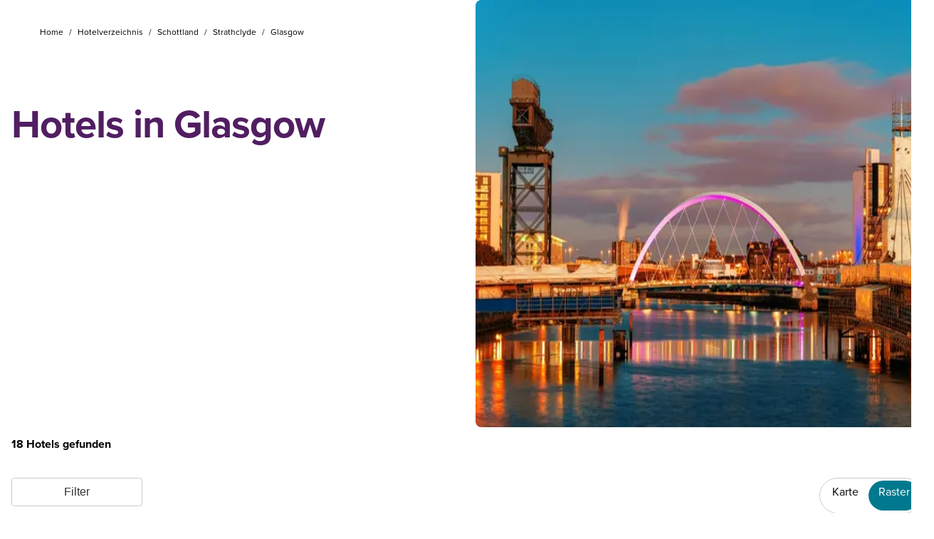

--- FILE ---
content_type: text/html; charset=utf-8
request_url: https://www.premierinn.com/de/de/hotels/schottland/strathclyde/glasgow.html
body_size: 148659
content:
<!DOCTYPE html><html lang="de-DE"><head><meta charSet="utf-8"/><title>Günstige und komfortable Hotels in Glasgow | Premier Inn</title><meta name="viewport" content="width=device-width, initial-scale=1"/><meta name="description" content="Entdecken Sie die besten Hotel-Angebote in Glasgow: Finden Sie zentrale Unterkünfte in günstiger Lage in der Nähe der Sehenswürdigkeiten. Jetzt direkt buchen!"/><meta name="robots" content="index,follow"/><meta property="twitter:card" content="summary"/><meta property="twitter:url" content=""/><meta property="twitter:title" content="Günstige und komfortable Hotels in Glasgow | Premier Inn"/><meta property="twitter:description" content="Entdecken Sie die besten Hotel-Angebote in Glasgow: Finden Sie zentrale Unterkünfte in günstiger Lage in der Nähe der Sehenswürdigkeiten. Jetzt direkt buchen!"/><meta property="twitter:image" content="/content/dam/pi/websites/desktop/dlps/dlp-glasgow-1000x640.jpg"/><meta property="twitter:site" content="Premier Inn"/><meta property="twitter:creator"/><meta property="og:type" content="website"/><meta property="og:url" content=""/><meta property="og:title" content="Günstige und komfortable Hotels in Glasgow | Premier Inn"/><meta property="og:description" content="Entdecken Sie die besten Hotel-Angebote in Glasgow: Finden Sie zentrale Unterkünfte in günstiger Lage in der Nähe der Sehenswürdigkeiten. Jetzt direkt buchen!"/><meta property="og:image" content="/content/dam/pi/websites/desktop/dlps/dlp-glasgow-1000x640.jpg"/><meta property="og:site_name" content="Premier Inn"/><meta property="fb:admins"/><meta name="msapplication-TileColor" content="#552462"/><meta name="msapplication-TileImage" content="/content/dam/pi/websites/desktop/icons/favicons/favicon-ie10-144x144.png"/><meta name="msapplication-square70x70logo" content="/content/dam/pi/websites/desktop/icons/favicons/favicon-ie11-70x70.png"/><meta name="msapplication-square150x150logo" content="/content/dam/pi/websites/desktop/icons/favicons/favicon-ie11-150x150.png"/><meta name="msapplication-wide310x150logo" content="/content/dam/pi/websites/desktop/icons/favicons/favicon-ie11-310x150.png"/><meta name="msapplication-square310x310logo" content="/content/dam/pi/websites/desktop/icons/favicons/favicon-ie11-310x310.png"/><link rel="alternate" hrefLang="x-default" href="https://www.premierinn.com/gb/en/hotels/scotland/strathclyde/glasgow.html"/><link rel="alternate" hrefLang="en-gb" href="https://www.premierinn.com/gb/en/hotels/scotland/strathclyde/glasgow.html"/><link rel="alternate" hrefLang="de-de" href="https://www.premierinn.com/de/de/hotels/schottland/strathclyde/glasgow.html"/><link rel="icon" sizes="228x228" href="https://www.premierinn.com/content/dam/pi/websites/desktop/icons/favicons/xfavicon-228x228.png.pagespeed.ic.AhL0MMwPlZ.webp"/><link rel="icon" sizes="192x192" href="https://www.premierinn.com/content/dam/pi/websites/desktop/icons/favicons/xfavicon-192x192.png.pagespeed.ic.Zk_eY9WhyO.webp"/><link rel="apple-touch-icon" sizes=" " href="https://www.premierinn.com/content/dam/pi/websites/desktop/icons/favicons/xapple-touch-icon-precomposed.png.pagespeed.ic.bMeNN1UiMU.webp"/><link rel="apple-touch-icon" sizes="76x76" href="https://www.premierinn.com/content/dam/pi/websites/desktop/icons/favicons/xapple-touch-icon-76x76-precomposed.png.pagespeed.ic.jvouXmNgx-.webp"/><link rel="apple-touch-icon" sizes="120x120" href="https://www.premierinn.com/content/dam/pi/websites/desktop/icons/favicons/xapple-touch-icon-120x120-precomposed.png.pagespeed.ic.-IQFrblwkR.webp"/><link rel="apple-touch-icon" sizes="152x152" href="https://www.premierinn.com/content/dam/pi/websites/desktop/icons/favicons/xapple-touch-icon-152x152-precomposed.png.pagespeed.ic.vgnfkWZNQ3.webp"/><link rel="icon" type="image/x-icon" href="https://www.premierinn.com/content/dam/pi/websites/desktop/icons/favicons/favicon.ico"/><link rel="canonical" href="https://www.premierinn.com/de/de/hotels/schottland/strathclyde/glasgow.html"/><script type="text/javascript" src="https://www.premierinn.com/public/95bce5db23551149849e5fce693e38f97d0011b1d4e7"  ></script><script data-testid="seobreadcrumbs" type="application/ld+json">{"@context":"https://schema.org","@type":"BreadcrumbList","itemListElement":[{"@type":"ListItem",
        "position":"1",
        "name":"Home","item":"https://www.premierinn.com/de/de/home.html"},{"@type":"ListItem",
        "position":"2",
        "name":"Hotelverzeichnis","item":"https://www.premierinn.com/de/de/hotels.html"},{"@type":"ListItem",
        "position":"3",
        "name":"Schottland","item":"https://www.premierinn.com/de/de/hotels/schottland.html"},{"@type":"ListItem",
        "position":"4",
        "name":"Strathclyde","item":"https://www.premierinn.com/de/de/hotels/schottland/strathclyde.html"}]}</script><script type="application/ld+json">{"@context":"https://schema.org","@type":"FAQPage","mainEntity":[{"@type":"Question","name":"Was ist das Besondere an Glasgow?","acceptedAnswer":{"@type":"Answer","text":"<p>Glasgow ist einfach anders! Die Stadt in Schottland verbindet kantigen Industrie-Charme mit kreativer Energie und legendärer Gastfreundschaft. Hier gibt’s beeindruckende Architektur, eine der besten Musik- und Kunstszenen im Vereinigten Königreich und ein Nachtleben, das sich sehen lassen kann. Egal, ob Sie durch die West End Vintage-Shops schlendern, in einer urigen Bar Live-Musik hören oder im Riverside Museum in die Geschichte eintauchen – Glasgow begeistert mit Charakter, Charme und jeder Menge Herz.</p>\r\n"}},{"@type":"Question","name":"Wie kommt man am besten nach Glasgow?","acceptedAnswer":{"@type":"Answer","text":"<p>Glasgow ist super erreichbar – egal, ob Sie aus dem In- oder Ausland anreisen. Der <b>Glasgow International Airport (GLA)</b> liegt nur 15 Minuten vom Stadtzentrum entfernt. Ein Shuttlebus bringt Sie rund um die Uhr direkt ins Herz der Stadt. Alternativ gibt es den <b>Glasgow Prestwick Airport (PIK)</b>, der vor allem von Low-Cost-Airlines genutzt wird. Direktverbindungen von London, Manchester oder Edinburgh machen die Bahn zu einer entspannten Option. Die <b>Glasgow Central Station</b> ist der Hauptbahnhof für Fernverbindungen, während die <b>Glasgow Queen Street Station</b> perfekt für Reisen innerhalb Schottlands ist. Über die <b>M8</b> gelangen Sie auch mit dem Auto schnell nach Glasgow – perfekt für einen Roadtrip durch Schottland! Auch Fernbusse bieten günstige Verbindungen aus vielen britischen Städten. Die <b>Buchanan Bus Station</b> ist der zentrale Anlaufpunkt. In Glasgow selbst bringen Sie U-Bahn und Busse an Ihr Ziel.</p>\r\n"}},{"@type":"Question","name":"Sind die Premier Inn Hotels in Glasgow günstig gelegen?","acceptedAnswer":{"@type":"Answer","text":"<p>Ja, die Premier Inn Hotels in Glasgow sind strategisch günstig gelegen, um attraktive Sehenswürdigkeiten schnell zu erkunden. Wenn Sie Ihre Nacht in unserem&nbsp;<a href=\"https://www.premierinn.com/de/de/hotels/schottland/strathclyde/glasgow/glasgow-city-centre-george-square.html\" aria-label=\"Premier Inn Glasgow City Centre (George Square) Hotel\"><b>Glasgow City Centre (George Square) Hotel</b></a>&nbsp;verbringen, können Sie den George Square, die Gallery of Modern Art oder die Glasgow Cathedral bequem zu Fuß erreichen. Vom&nbsp;<a href=\"https://www.premierinn.com/de/de/hotels/schottland/strathclyde/glasgow/glasgow-city-centre-buchanan-galleries.html\" aria-label=\"Premier Inn Glasgow City Centre Buchanan Galleries Hotel\"><b>Glasgow City Centre Buchanan Galleries</b></a><a href=\"https://www.premierinn.com/de/de/hotels/schottland/strathclyde/glasgow/glasgow-city-centre-buchanan-galleries.html\" aria-label=\"Premier Inn Glasgow City Centre Buchanan Galleries Hotel\">&nbsp;</a><a href=\"https://www.premierinn.com/de/de/hotels/schottland/strathclyde/glasgow/glasgow-city-centre-buchanan-galleries.html\" aria-label=\"Premier Inn Glasgow City Centre Buchanan Galleries Hotel\"><b>Hotel</b></a><b>&nbsp;</b>aus erreichen Sie schnell viele Shoppingmöglichkeiten und Kulturstätten. Und unser&nbsp;<b><a href=\"https://www.premierinn.com/de/de/hotels/schottland/strathclyde/glasgow/glasgow-city-centre-south.html\" aria-label=\"Premier Inn Glasgow City Centre South Hotel\">Glasgow City Centre South</a><a href=\"https://www.premierinn.com/de/de/hotels/schottland/strathclyde/glasgow/glasgow-city-centre-south.html\" aria-label=\"Premier Inn Glasgow City Centre South Hotel\">&nbsp;</a><a href=\"https://www.premierinn.com/de/de/hotels/schottland/strathclyde/glasgow/glasgow-city-centre-south.html\" aria-label=\"Premier Inn Glasgow City Centre South Hotel\">Hotel</a>&nbsp;</b>ist günstig gelegen für Konzerte und Veranstaltungen im OVO Hydro (früher SSE Hydro) oder große Spiele im Celtic Park und Ibrox Stadium. Das&nbsp;<a href=\"https://www.premierinn.com/de/de/hotels/schottland/strathclyde/glasgow/glasgow-pacific-quay-secc.html\" aria-label=\"Premier Inn Glasgow Pacific Quay (SECC) Hotel\"><b>Premier Inn Glasgow Pacific Quay (SECC)</b></a>&nbsp;wiederum ist nur einen kurzen Fußweg vom SEC Centre und dem Glasgow Science Centre entfernt.</p>"}},{"@type":"Question","name":"Wie viele Tage braucht man für Glasgow?","acceptedAnswer":{"@type":"Answer","text":"<p>Glasgow in zwei bis drei Tagen? Perfekt! Ein Tag für Kunst &amp; Architektur, ein Tag für Shopping &amp; Pubs und wenn’s geht, ein extra Tag für die Geheimtipps und Ausflüge ins Umland. Wenn Sie tiefer ins Stadtleben eintauchen möchten, sind vier bis fünf Tage ideal. Wer viel Zeit hat, sollte unbedingt auch Ausflüge ins schottische Umland – zum Beispiel zum Loch Lomond – machen.</p>\r\n"}},{"@type":"Question","name":"Was ist die Style Mile und warum muss man dort shoppen?","acceptedAnswer":{"@type":"Answer","text":"<p>Die Gegend um Buchanan Street, Argyle Street und Merchant City wird in Glasgow auch die <b>“Style Mile”</b> genannt. Hier finden Sie nicht nur bekannte Marken, sondern auch Designerboutiquen und ausgefallene kleinere Läden. Nach London gibt es keinen besseren Ort zum Shoppen.</p>\r\n"}},{"@type":"Question","name":"Warum ist die Architektur in Glasgow so besonders?","acceptedAnswer":{"@type":"Answer","text":"<p>In Glasgow stehen viktorianische Prachtbauten, industrielle Backsteinfassaden und futuristische Designs Seite an Seite. Doch eine Ikone prägt Glasgows Architektur ganz besonders: <b>Charles Rennie Mackintosh</b>. Der berühmte Architekt, Designer und Künstler des frühen 20. Jahrhunderts gilt als Schottlands Antwort auf den Jugendstil. Sein Stil? Elegant, minimalistisch und zeitlos schön. Seine Handschrift findet sich überall in der Stadt: Von den kunstvollen <b>Willow Tea Rooms</b> bis zur imposanten <b>Glasgow School of Art</b>. Wer Mackintoshs Werke erleben möchte, besucht das <b>Kelvingrove Art Gallery &amp; Museum</b>, das <b>Hunterian Museum,</b> das liebevoll erhaltene <b>Mackintosh House </b>oder unternimmt auf eigene Faust die <b>Charles Rennie Mackintosh Tour </b>– eine Audioführung der CRM Society, die es zum kostenlosen Download auf der Webseite der Society gibt.</p>\r\n"}},{"@type":"Question","name":"Was sind die Top 10 Sehenswürdigkeiten in Glasgow?","acceptedAnswer":{"@type":"Answer","text":"<p>Glasgow ist voller Highlights – von beeindruckender Architektur bis zu kreativen Hotspots. Hier sind zehn Sehenswürdigkeiten, die Sie nicht verpassen sollten:</p>\r\n<p><b>1. Glasgow Cathedral &amp; Necropolis:</b> gotische Pracht und mystische Atmosphäre auf dem historischen Friedhof mit Panoramablick</p>\r\n<p><b>2. Kelvingrove Art Gallery &amp; Museum</b>: Mix aus Meisterwerken, Dinosauriern und schottischer Geschichte bei kostenlosem Eintritt</p>\r\n<p><b>3. Riverside Museum &amp; Tall Ship</b>: spektakuläre Schiffs- und Verkehrsgeschichte in einem futuristischen Bau, entworfen von Zaha Hadid, direkt am Wasser</p>\r\n<p><b>4. Ashton Lane: </b>Kopfsteinpflaster, gemütliche Pubs und Lichterketten – die charmanteste Gasse Glasgows</p>\r\n<p><b>5. The Hunterian Museum &amp; Art Gallery:</b> Schottlands ältestes Museum mit römischen Artefakten und Kunst von Charles Rennie Mackintosh</p>\r\n<p><b>6. The Glasgow Science Centre:</b> interaktive Erlebnisse für Wissbegierige, inklusive Planetarium und 127 Meter hohem Aussichtsturm</p>\r\n<p><b>7. Glasgow Green &amp; People’s Palace</b>: grüne Lunge der Stadt mit Geschichte zum Anfassen</p>\r\n<p><b>8. The Lighthouse: </b>Glasgows Zentrum für Design und Architektur. Nur für Schwindelfreie: Besteigen Sie den Turm für einen atemberaubenden Blick über Glasgow.</p>\r\n<p><b>9. Barras Market &amp; Merchant City: </b>von Vintage-Schätzen bis zu Street Food alles, was das Herz begehrt</p>\r\n<p><b>10. Clydeside Distillery: </b>Lernen Sie, wie echter schottischer Whisky gemacht wird – und natürlich auch, wie er schmeckt.</p>\r\n"}},{"@type":"Question","name":"Was ist das Riverside Museum?","acceptedAnswer":{"@type":"Answer","text":"<p>Das Riverside Museum, gebaut von der Architektin Zaha Hadid, hat den Spitznamen “Guggenheim von Glasgow” und ist das Zuhause des Glasgow Museum of Transport. Hier werden Sie auf eine Zeitreise von dampfbetriebenen Lokomotiven bis zu Vintage-Autos entführt und können einen originalgetreuen Nachbau einer alten Glasgower Straße erkunden.</p>\r\n"}},{"@type":"Question","name":"Warum lohnt sich ein Besuch im Òran Mór?","acceptedAnswer":{"@type":"Answer","text":"<p>Hier gibt es eine ungewöhnliche Kombination aus Pint, Pie und Theater! Das <b>Òran Mór</b> ist einer der bekanntesten Veranstaltungsorte Englands und eine feste Institution in Glasgow. Wenn Sie in einem unserer Businesshotels übernachten, könnte <b>“A Play, a Pie, a Pint</b>” vielleicht genau das Richtige für ein unkonventionelles Geschäftsessen sein.</p>\r\n"}},{"@type":"Question","name":"Welche außergewöhnlichen Museen gibt es in Glasgow?","acceptedAnswer":{"@type":"Answer","text":"<p>Glasgow bietet neben den bekannten Museen auch einige überraschende Optionen für Kulturinteressierte:</p>\r\n<p><b>• Sharmanka Kinetic Theatre: </b>Ungewöhnlich, schön und faszinierend, so ließe sich das <b>Sharmanka Kinetic Theatre </b>treffend beschreiben. Glasgows Theater für kinetische Kunst versammelt ein Ensemble eigenwilliger Figuren aus Metallabfällen, das Sie mit Tänzen und Geschichten verzaubert. </p>\r\n<p><b>• National Piping Centre: </b>Der Dudelsack gehört zu Schottland wie Schottenröcke und Haggis. Im National Piping Centre befinden sich nicht nur Proberäume, ein Café und ein Shop, sondern auch das Museum of Piping. Hier können Sie alles über den Dudelsack und den Sound Schottlands lernen.</p>\r\n<p><b>• Centre for Contemporary Art: </b>Ein Höhepunkt für alle, die sich für zeitgenössische Kunst und Kultur begeistern. Es erwarten Sie innovative Ausstellungen von bekannten und (noch) unbekannten Künstlerinnen und Künstlern sowie ein spannendes und abwechslungsreiches Programm mit Filmen, Musik und Performances.</p>\r\n"}},{"@type":"Question","name":"Wo erlebt man die besten Konzerte in Glasgow?","acceptedAnswer":{"@type":"Answer","text":"<p>Glasgow ist eine Musikstadt, die schon Bands wie Franz Ferdinand und Chvrches hervorgebracht hat. Live-Musik gibt’s hier an fast jeder Ecke – von kleinen Indie-Bars bis zu legendären Venues. Der&nbsp;<b>Barrowland Ballroom</b>&nbsp;ist ein absolute Ikone! Die Neonlichter draußen sind genauso berühmt wie die legendären Gigs drinnen. Perfekt für Rock, Indie &amp; Alternative. Im&nbsp;<b>King Tut’s Wah Wah Hut&nbsp;</b>wurden Oasis entdeckt – wenn das mal kein Gütesiegel ist! Eine kleine, intime Location mit großartigen Newcomern. Sie lieben eher Klassik oder Jazz? Dann sollten Sie die legendäre&nbsp;<b>Royal Concert Hall,&nbsp;</b>die Heimat des Royal Scottish National Orchestra (RSNO) besuchen.</p>\r\n"}},{"@type":"Question","name":"Was gibt es in der Umgebung von Glasgow für Attraktionen?","acceptedAnswer":{"@type":"Answer","text":"<p>Rund um Glasgow wartet echtes Schottland-Feeling auf Sie! Ein Muss:&nbsp;<b>Loch Lomond &amp; The Trossachs National Park</b>&nbsp;– perfekt für eine Bootstour oder eine Wanderung in traumhafter Natur. Postkartenausblicke inklusive! Historien-Fans zieht es zum imposanten&nbsp;<b>Stirling Castle</b>, während Outlander-Liebhaber auf&nbsp;<b>Doune Castle</b>&nbsp;auf ihre Kosten kommen. Whisky? Gibt’s in den nahegelegenen&nbsp;<b>Destillerien</b>. Und wer die Küste liebt, sollte einen Abstecher nach&nbsp;<b>Largs oder Ayr</b>&nbsp;machen.</p>\r\n"}},{"@type":"Question","name":"Was ist der Unterschied zwischen Flex-, Semi-Flex-, Advance-, Standard- und Non-Flex-Tarifen?","acceptedAnswer":{"@type":"Answer","text":"<p><b>Flex – Zahlung sofort oder bei Ankunft. Kostenfreie Stornierung bis 13 Uhr am Anreisetag bei vollständiger Erstattung. </b>Maximale Flexibilität: Sie können bis 13 Uhr am Anreisetag kostenlos stornieren. Bereits geleistete Zahlungen werden vollständig rückerstattet. Buchungsänderungen im selben Hotel sind ebenfalls bis 13 Uhr am Ankunftstag möglich, wobei je nach neuem Aufenthaltsdatum zusätzliche Kosten anfallen können.</p>\r\n<p><b>Semi-Flex – sofortige Zahlung. Kostenlos stornieren bis drei volle Tage vor Anreise bei vollständiger Rückerstattung. </b>Mittlere Flexibilität: Sie können Ihre Buchung bis drei Tage vor der Anreise kostenlos stornieren und erhalten eine vollständige Rückerstattung. Danach ist keine Rückerstattung mehr möglich. Änderungen Ihrer Buchung im selben Hotel sind bis 13 Uhr am Tag der Ankunft zulässig, wobei allerdings weitere Kosten je nach neuem Aufenthaltsdatum entstehen können.</p>\r\n<p><b>Advance – Zahlung sofort fällig. Kostenfreie Stornierung bis 28 ganze Tage vor Anreise; vollständige Erstattung. </b>Ebenfalls mittlere Flexibilität: Stornierungen sind bis 28 Tage vor Ihrer Anreise kostenfrei. Nach dieser Frist ist eine Rückerstattung nicht mehr möglich. Eine Änderung Ihrer Buchung im selben Hotel ist bis 13 Uhr am Ankunftstag durchführbar, abhängig vom neuen Aufenthaltsdatum können jedoch zusätzliche Kosten anfallen.</p>\r\n<p><b>Standard – sofortige Zahlung fällig, keine Rückerstattungen möglich. Gebührenfreie Buchungsänderung im selben Hotel bis 13 Uhr am Anreisetag. </b>Niedrige Flexibilität: Dieses Angebot lässt keine Stornierung mit Rückerstattung zu. Sie können aber Ihre Buchung im selben Hotel bis 13 Uhr am Tag der Anreise ändern. Hierbei fallen unter Umständen – je nach ausgewähltem neuen Aufenthaltsdatum – zusätzliche Gebühren an.</p>\r\n<p><b>Non-Flex – Zahlung sofort. Keine Stornierung oder Änderungen möglich. </b>Keine Flexibilität: Nach Ihrer Buchung ist weder eine Stornierung noch eine Änderung Ihres Aufenthalts möglich.</p>\r\n"}},{"@type":"Question","name":"Wann sind Check-in und Check-out?","acceptedAnswer":{"@type":"Answer","text":"<p>Unsere <b>Standard-Check-in-Zeit </b>ist 15 Uhr. Mehr zu unserem praktischen<b> Early-Check-in</b> finden Sie in der nächsten Frage. Der <b>Check-out </b>muss bis spätestens 12 Uhr am Abreisetag erfolgen. Wenn Sie schon vor 12 Uhr auschecken möchten und eine Gepäckaufbewahrung verfügbar ist, bewahrt unser Team ihre Koffer und Taschen gerne für Sie auf.</p>\r\n"}},{"@type":"Question","name":"Kann ich früher einchecken?","acceptedAnswer":{"@type":"Answer","text":"<p>Ja, gegen einen Aufpreis können Sie Ihren Aufenthalt mit dem <b>Early-Check-in </b>schon ab 11 Uhr beginnen. Buchen Sie den frühen Check-in gerne direkt bei Ihrer Buchung dazu oder ergänzen Sie ihn später über Ihr Premier Inn-Konto. Der Early-Check-in ist nur nach Verfügbarkeit möglich und wird nicht in allen Premier Inn Hotels angeboten. Die Preise und Zeiten variieren je nach Datum und Standort.</p>\r\n"}},{"@type":"Question","name":"Was ist Premier Inn CleanProtect™?","acceptedAnswer":{"@type":"Answer","text":"<p>Im Jahr 2020 haben wir <b>Premier Inn CleanProtect™</b> eingeführt, unsere gründliche tägliche Reinigungsmethode, die in unseren Hotels in Großbritannien und Irland angewendet wird. Wir haben sie in Zusammenarbeit mit Diversey, einem globalen Marktführer für Reinigungs- und Hygienemittel in der Gesundheits- und Gastronomiebranche entwickelt. So haben Sie die Gewissheit, dass Sie bei Premier Inn jederzeit mit Vertrauen buchen und übernachten können. Im Einzelnen bedeutet das:</p>\r\n<p><b>Check-in:</b> Wir minimieren den Kontakt an der Rezeption und stellen Hand-Desinfektionsmittel in den meisten öffentlichen Bereichen bereit.</p>\r\n<p><b>Bettwäsche und Handtücher:</b> Wir waschen all unsere Bettwäsche und Handtücher bei über 60°C, um sie thermisch zu desinfizieren, damit Sie einen erholsamen Schlaf genießen können. Außerdem haben wir Ersatzkissen in einem verschließbaren Beutel verpackt, für zusätzliche Sicherheit.</p>\r\n<p><b>Ausstattung für unser Team:</b> Wir stellen unserem Team alle nötigen Ausrüstungen und Desinfektionsmittel zur Verfügung und gewährleisten im täglichen Betrieb stets maximale Sicherheit für unser Team und unsere Gäste.</p>\r\n<p><b>Eine großzügige Portion Sicherheit: </b>Sie können sicher sein, dass alle Tische in unseren Restaurants nach jedem Besuch sorgfältig gereinigt werden und auch kontaktlose Zahlungen möglich sind. So können Sie bei uns immer sicher und komfortabel speisen.</p>\r\n<p><b>Reinigung auf Anfrage:</b> Möchten Sie Ihr Zimmer während des Aufenthalts reinigen lassen, informieren Sie einfach die Rezeption und nutzen Sie den praktischen Türhänger bis spätestens 12 Uhr.</p>\r\n"}},{"@type":"Question","name":"Welche Einrichtungen gibt es für Gäste mit Behinderungen?","acceptedAnswer":{"@type":"Answer","text":"<p>Die meisten Premier Inn Hotels haben speziell angepasste Zimmer, die einen besseren Zugang für Gäste mit Behinderungen ermöglichen. Falls diese Zimmer in dem von Ihnen gewünschten Hotel nicht verfügbar sind, bieten wir Ihnen gerne eine alternative Unterkunft in einem nahegelegenen Premier Inn an. Wenn Sie Schwierigkeiten beim Gehen haben, aber kein besonders angepasstes Zimmer benötigen, können Sie gerne ein leicht zu erreichendes Zimmer in der Nähe der Rezeption im Erdgeschoss anfragen. Für weitere Informationen können Sie sich einfach per E-Mail an unser Team unter <a href=\"mailto:pi.accessible@whitbread.com\" aria-label=\"E-Mail an Premier Inn\">pi.accessible@whitbread.com</a> wenden oder uns unter der Telefonnummer 0333 0919 817 von Montag bis Freitag zwischen 9 Uhr und 17 Uhr anrufen (Anrufe werden zum lokalen Tarif berechnet).</p>\r\n"}},{"@type":"Question","name":"Darf ich mein Haustier mit ins Premier Inn Hotel bringen?","acceptedAnswer":{"@type":"Answer","text":"<p>Leider erlauben wir mit Ausnahme von ausgebildeten Assistenzhunden in unseren Hotels keine Haustiere.</p>\r\n"}}]}</script><script data-testid="seoHotelsList" type="application/ld+json">{"@context":"https://schema.org","@type": "ItemList","itemListElement": [{"@type": "ListItem","position": 1,"item": {"@type":"Hotel","hasMap":"https://maps.googleapis.com/maps/api/staticmap?sensor=false&zoom=15&size=1600x1200&center=55.860845,-4.245307&markers=color:0x511E62%7c55.860845,-4.245307&key=AIzaSyCYBTHvtcBl2kPrXYv4hmKYO2O4f8D7zS8","priceRange":"$$","name":"Glasgow City Centre (George Square)","telephone":"0333 777 7294","image":["https://www.premierinn.com/content/dam/pi/websites/hotelimages/gb/en/G/GLACIT/_R6A0096_63-Edit.jpg","https://www.premierinn.com/content/dam/pi/websites/hotelimages/gb/en/non-hotel-specific/ID4/ID4-Room1.jpg","https://www.premierinn.com/content/dam/pi/websites/hotelimages/gb/en/G/GLACIT/_R6A9881_34.jpg","https://www.premierinn.com/content/dam/pi/websites/hotelimages/gb/en/G/GLACIT/_R6A9726_12.jpg","https://www.premierinn.com/content/dam/pi/websites/hotelimages/gb/en/non-hotel-specific/PremierPlus/Premier-Plus-Room-1.jpg","https://www.premierinn.com/content/dam/pi/websites/hotelimages/gb/en/non-hotel-specific/ID4/ID4-Room-2.jpg","https://www.premierinn.com/content/dam/pi/websites/hotelimages/gb/en/non-hotel-specific/ID4/ID4-Room-3.jpg","https://www.premierinn.com/content/dam/pi/websites/hotelimages/gb/en/non-hotel-specific/ID4/ID4-Room-4.jpg","https://www.premierinn.com/content/dam/pi/websites/hotelimages/gb/en/non-hotel-specific/ID4/ID4-Bathroom.jpg","https://www.premierinn.com/content/dam/pi/websites/hotelimages/gb/en/non-hotel-specific/ID4/ID4-Room-8.jpg","https://www.premierinn.com/content/dam/pi/websites/hotelimages/gb/en/non-hotel-specific/PremierPlus/Premier-Plus-Room-2.jpg","https://www.premierinn.com/content/dam/pi/websites/hotelimages/gb/en/non-hotel-specific/PremierPlus/Premier-Plus-Room-3.jpg","https://www.premierinn.com/content/dam/pi/websites/hotelimages/gb/en/non-hotel-specific/PremierPlus/Premier-Plus-Room-5.jpg","https://www.premierinn.com/content/dam/pi/websites/hotelimages/gb/en/non-hotel-specific/PremierPlus/Premier-Plus-Bedroom-7.jpg","https://www.premierinn.com/content/dam/pi/websites/hotelimages/gb/en/non-hotel-specific/PremierPlus/Premier-Plus-Bedroom-6.jpg","https://www.premierinn.com/content/dam/pi/websites/hotelimages/gb/en/non-hotel-specific/PremierPlus/Premier-Plus-Bathroom.jpg","https://www.premierinn.com/content/dam/pi/websites/hotelimages/gb/en/non-hotel-specific/Accessible/ID4-Accessible-Double.jpg","https://www.premierinn.com/content/dam/pi/websites/hotelimages/gb/en/non-hotel-specific/Accessible/ID4-Accessible-Wetroom.jpg","https://www.premierinn.com/content/dam/pi/websites/hotelimages/gb/en/non-hotel-specific/Accessible/ID4-Accessible-Bathroom.jpg","https://www.premierinn.com/content/dam/pi/websites/hotelimages/gb/en/G/GLACIT/_R6A9791_21.jpg","https://www.premierinn.com/content/dam/pi/websites/hotelimages/gb/en/G/GLACIT/_R6A9915_39.jpg","https://www.premierinn.com/content/dam/pi/websites/hotelimages/gb/en/G/GLACIT/_R6A9818_25.jpg","https://www.premierinn.com/content/dam/pi/websites/hotelimages/gb/en/G/GLACIT/_R6A9978_48.jpg"],"description":"In Glasgow ist immer etwas los, und im Premier Inn Hotel Glasgow City George Square befinden Sie sich nur einen kurzen Spaziergang von allem entfernt, was es zu entdecken gibt. In dieser Lage im historischen Herzen der Stadt haben Sie auch schnellen Zugang zu wichtigen Geschäftsadressen wie dem SECC und der Strathclyde University. Feuern Sie im Hampden Park Stadion Ihre Mannschaft an oder shoppen Sie im Stadtzentrum Glasgows bis zum Umfallen. Essen, trinken oder feiern Sie in der trendigen Merchant City oder erleben Sie die Stars live im SSE Hydro. Und ob Sie nun aus geschäftlichen Gründen oder zum Vergnügen hier sind, das Scottish Exhibition and Conference Centre ist nur 3 Kilometer entfernt. Tanken Sie dann neue Energie in unserem exzellenten Restaurant und entspannen Sie sich in Ihrem superbequemen Bett.","url":"/de/de/hotels/schottland/strathclyde/glasgow/glasgow-city-centre-george-square.html","address":{"@type":"PostalAddress","addressLocality":"Glasgow","postalCode":"G1 1YU","streetAddress":"187 George Street, , G1 1YU Glasgow, United Kingdom (the)","addressCountry":"United Kingdom (the)"},"review":[[{"@type":"Review","reviewRating":{"@type":"Rating","ratingValue":2},"reviewBody":"","author":{"@type":"Person","name":"Urlauber1887"}},{"@type":"Review","reviewRating":{"@type":"Rating","ratingValue":4},"reviewBody":"","author":{"@type":"Person","name":"Wulfila21"}},{"@type":"Review","reviewRating":{"@type":"Rating","ratingValue":4},"reviewBody":"","author":{"@type":"Person","name":"Hoa_Dai"}},{"@type":"Review","reviewRating":{"@type":"Rating","ratingValue":5},"reviewBody":"","author":{"@type":"Person","name":"22globetrotter"}},{"@type":"Review","reviewRating":{"@type":"Rating","ratingValue":5},"reviewBody":"","author":{"@type":"Person","name":"Ute V"}}]],"aggregateRating":{"@type":"AggregateRating","ratingValue":"4.2","bestRating":"5","ratingCount":"4178"}}},{"@type": "ListItem","position": 2,"item": {"@type":"Hotel","hasMap":"https://maps.googleapis.com/maps/api/staticmap?sensor=false&zoom=15&size=1600x1200&center=55.85071,-4.25046&markers=color:0x511E62%7c55.85071,-4.25046&key=AIzaSyCYBTHvtcBl2kPrXYv4hmKYO2O4f8D7zS8","priceRange":"$$","name":"Glasgow City Centre South","telephone":"0333 777 7295","image":["https://www.premierinn.com/content/dam/pi/websites/hotelimages/gb/en/G/GLABAL/GLABAL 3.jpg","https://www.premierinn.com/content/dam/pi/websites/hotelimages/gb/en/non-hotel-specific/ID5FastTrack2/ID5-ft2-1-standard-double-bedroom.jpg","https://www.premierinn.com/content/dam/pi/websites/hotelimages/gb/en/non-hotel-specific/ID5/id5-12-double-premier-plus-bedroom.jpg","https://www.premierinn.com/content/dam/pi/websites/hotelimages/gb/en/non-hotel-specific/ID5FastTrack2/ID5-ft2-11-standard-family-triple-bedroom.jpg","https://www.premierinn.com/content/dam/pi/websites/hotelimages/gb/en/non-hotel-specific/ID5FastTrack2/ID5-ft2-8-standard-improved-twin-bedroom.jpg","https://www.premierinn.com/content/dam/pi/websites/hotelimages/gb/en/non-hotel-specific/ID5FastTrack2/ID5-ft2-12-standard-family-quad-bedroom.jpg","https://www.premierinn.com/content/dam/pi/websites/hotelimages/gb/en/non-hotel-specific/ID5FastTrack2/id5-ft2-bathroom-with-bath.jpg","https://www.premierinn.com/content/dam/pi/websites/hotelimages/gb/en/non-hotel-specific/ID5FastTrack2/id5-ft2-bathroom-with-shower.jpg","https://www.premierinn.com/content/dam/pi/websites/hotelimages/gb/en/non-hotel-specific/ID5/id5-13-double-premier-plus-bedroom.jpg","https://www.premierinn.com/content/dam/pi/websites/hotelimages/gb/en/non-hotel-specific/ID5/id5-15-double-premier-plus-wardrobe.jpg","https://www.premierinn.com/content/dam/pi/websites/hotelimages/gb/en/non-hotel-specific/ID5/id5-premier-plus-tea-doffee-facilities.jpg","https://www.premierinn.com/content/dam/pi/websites/hotelimages/gb/en/non-hotel-specific/ID5/id5-16-double-premier-plus-bathroom-with-shower.jpg","https://www.premierinn.com/content/dam/pi/websites/hotelimages/gb/en/non-hotel-specific/ID5FastTrack2/ID5-ft2-13-accessible-bedroom.jpg","https://www.premierinn.com/content/dam/pi/websites/hotelimages/gb/en/non-hotel-specific/ID5FastTrack2/id5-ft2-accessible-bathroom-with-bath.jpg","https://www.premierinn.com/content/dam/pi/websites/hotelimages/gb/en/G/GLABAL/GLABAL 4.jpg","https://www.premierinn.com/content/dam/pi/websites/hotelimages/gb/en/G/GLABAL/GLABAL 2.jpg","https://www.premierinn.com/content/dam/pi/websites/hotelimages/gb/en/non-hotel-specific/ID4/id4-armchair-double.jpg","https://www.premierinn.com/content/dam/pi/websites/hotelimages/gb/en/non-hotel-specific/ID4/standard-double-bed-sofa-bed.jpg","https://www.premierinn.com/content/dam/pi/websites/hotelimages/gb/en/non-hotel-specific/ID4/standard-twin-two-single-beds.jpg","https://www.premierinn.com/content/dam/pi/websites/hotelimages/gb/en/non-hotel-specific/Accessible/ID4-Accessible-Double-2.jpg","https://www.premierinn.com/content/dam/pi/websites/hotelimages/gb/en/non-hotel-specific/Accessible/ID4-Accessible-Wetroom.jpg","https://www.premierinn.com/content/dam/pi/websites/hotelimages/gb/en/non-hotel-specific/ID4/ID4-Bathroom.jpg","https://www.premierinn.com/content/dam/pi/websites/hotelimages/gb/en/non-hotel-specific/ID4/ID4-Bathroom-Shower.jpg"],"description":"Eine günstigere Lage als das Premier Inn Hotel Glasgow City Centre ist schwer vorstellbar. Zwei der größten Fußballclubs von Schottland trainieren ganz in der Nähe. Und falls Sie kein Fußballfan sind, finden Sie ein reges Nachtleben, Sehenswürdigkeiten im Stadtzentrum und Geschäftszentren, die ebenfalls nur einen Katzensprung entfernt sind. Besuchen Sie ein Spiel im Königssport Fußball im Celtic Park oder im Ibrox Stadium. Die Argyle Street bietet sich zum Leute beobachten und für einen Schaufensterbummel an. Sie sind musikbegeistert? Dann sollten Sie in der SSE Hydro-Arena vorbeischauen und sich anschließend bei einem hervorragenden Essen in unserem Restaurant entspannen. Und danach erwartet Sie ein herrlich komfortables Bett.","url":"/de/de/hotels/schottland/strathclyde/glasgow/glasgow-city-centre-south.html","address":{"@type":"PostalAddress","addressLocality":"Glasgow","postalCode":"G5 0TW","streetAddress":"80 Ballater Street, , G5 0TW Glasgow, United Kingdom (the)","addressCountry":"United Kingdom (the)"},"review":[[{"@type":"Review","reviewRating":{"@type":"Rating","ratingValue":5},"reviewBody":"","author":{"@type":"Person","name":"bettinaw1108"}},{"@type":"Review","reviewRating":{"@type":"Rating","ratingValue":5},"reviewBody":"","author":{"@type":"Person","name":"648tina"}},{"@type":"Review","reviewRating":{"@type":"Rating","ratingValue":4},"reviewBody":"","author":{"@type":"Person","name":"ebnerrosi"}},{"@type":"Review","reviewRating":{"@type":"Rating","ratingValue":5},"reviewBody":"","author":{"@type":"Person","name":"hofasnoopy"}},{"@type":"Review","reviewRating":{"@type":"Rating","ratingValue":5},"reviewBody":"","author":{"@type":"Person","name":"MistyIsleStaggie"}}]],"aggregateRating":{"@type":"AggregateRating","ratingValue":"4.2","bestRating":"5","ratingCount":"1835"}}},{"@type": "ListItem","position": 3,"item": {"@type":"Hotel","hasMap":"https://maps.googleapis.com/maps/api/staticmap?sensor=false&zoom=15&size=1600x1200&center=55.864577,-4.254407&markers=color:0x511E62%7c55.864577,-4.254407&key=AIzaSyCYBTHvtcBl2kPrXYv4hmKYO2O4f8D7zS8","priceRange":"$$","name":"Glasgow City Centre Buchanan Galleries","telephone":"0333 321 9268","image":["https://www.premierinn.com/content/dam/pi/websites/hotelimages/gb/en/non-hotel-specific/ID5/id5-1-double-standard-bedroom.jpg","https://www.premierinn.com/content/dam/pi/websites/hotelimages/gb/en/G/GLASTA/glasgow-buchanan-galleries-external.jpg","https://www.premierinn.com/content/dam/pi/websites/hotelimages/gb/en/non-hotel-specific/ID5/id5-2-double-standard-bedroom.jpg","https://www.premierinn.com/content/dam/pi/websites/hotelimages/gb/en/non-hotel-specific/ID5/id5-3-double-standard-bathroom-with-bath.jpg","https://www.premierinn.com/content/dam/pi/websites/hotelimages/gb/en/G/GLASTA/GLASTA 5.jpg","https://www.premierinn.com/content/dam/pi/websites/hotelimages/gb/en/non-hotel-specific/ID5/id5-5-twin-with-sofabed-standard-bedroom.jpg","https://www.premierinn.com/content/dam/pi/websites/hotelimages/gb/en/non-hotel-specific/ID5/id5-4-improved-twin-standard-bedroom.jpg","https://www.premierinn.com/content/dam/pi/websites/hotelimages/gb/en/non-hotel-specific/ID5/id5-6-family-standard-bedroom.jpg","https://www.premierinn.com/content/dam/pi/websites/hotelimages/gb/en/non-hotel-specific/ID5/id5-7-standard-wardrobe.jpg","https://www.premierinn.com/content/dam/pi/websites/hotelimages/gb/en/non-hotel-specific/ID5/id5-8-standard-bathroom-with-shower.jpg","https://www.premierinn.com/content/dam/pi/websites/hotelimages/gb/en/non-hotel-specific/ID5/id5-9-standard-accessible-bedroom.jpg","https://www.premierinn.com/content/dam/pi/websites/hotelimages/gb/en/non-hotel-specific/ID5/id5-10-standard-accessible-bathroom.jpg","https://www.premierinn.com/content/dam/pi/websites/hotelimages/gb/en/non-hotel-specific/ID5/id5-11-standard-accessible-bathroom-with-lowered-bath.jpg","https://www.premierinn.com/content/dam/pi/websites/hotelimages/gb/en/non-hotel-specific/PremierPlus/Premier-Plus-Room-1.jpg","https://www.premierinn.com/content/dam/pi/websites/hotelimages/gb/en/non-hotel-specific/PremierPlus/Premier-Plus-Room-2.jpg","https://www.premierinn.com/content/dam/pi/websites/hotelimages/gb/en/non-hotel-specific/PremierPlus/Premier-Plus-Room-3.jpg","https://www.premierinn.com/content/dam/pi/websites/hotelimages/gb/en/non-hotel-specific/PremierPlus/Premier-Plus-Bedroom-6.jpg","https://www.premierinn.com/content/dam/pi/websites/hotelimages/gb/en/non-hotel-specific/PremierPlus/Premier-Plus-Bedroom-7.jpg","https://www.premierinn.com/content/dam/pi/websites/hotelimages/gb/en/non-hotel-specific/PremierPlus/Premier-Plus-Shower.jpg","https://www.premierinn.com/content/dam/pi/websites/hotelimages/gb/en/G/GLASTA/GLASTA 12.jpg"],"description":"Im Premier Inn Hotel Glasgow City Centre (Buchanan Galleries) ist der Name Programm: Es befindet sich direkt im Zentrum Glasgows. Wenn Sie auf der Suche nach pulsierendem Nachtleben, Shoppingmöglichkeiten, Theater und Kinos sind, ist dies der richtige Platz für Sie. Verbringen Sie den Morgen mit einem Schaufensterbummel in den Buchanan Galleries. Gönnen Sie sich ein leckeres Mittagessen, bevor Sie am Nachmittag eine Sportveranstaltung in der Emirates Arena besuchen. Danach ist noch Zeit für ein Konzert im Hydro. Freuen Sie sich dann auf ein leckeres Essen in unserem Restaurant Thyme und auf eine erholsame Nacht in Ihrem komfortablen Bett.","url":"/de/de/hotels/schottland/strathclyde/glasgow/glasgow-city-centre-buchanan-galleries.html","address":{"@type":"PostalAddress","addressLocality":"141 West Nile Street","postalCode":"G1 2RN","streetAddress":"St Andrew House, Glasgow, G1 2RN 141 West Nile Street, United Kingdom (the)","addressRegion":"Glasgow","addressCountry":"United Kingdom (the)"},"review":[[{"@type":"Review","reviewRating":{"@type":"Rating","ratingValue":4},"reviewBody":"","author":{"@type":"Person","name":"Andreas_Wien21"}},{"@type":"Review","reviewRating":{"@type":"Rating","ratingValue":1},"reviewBody":"","author":{"@type":"Person","name":"Reise78"}},{"@type":"Review","reviewRating":{"@type":"Rating","ratingValue":4},"reviewBody":"","author":{"@type":"Person","name":"Christian Z"}},{"@type":"Review","reviewRating":{"@type":"Rating","ratingValue":4},"reviewBody":"","author":{"@type":"Person","name":"Axel K"}},{"@type":"Review","reviewRating":{"@type":"Rating","ratingValue":5},"reviewBody":"","author":{"@type":"Person","name":"Irenez3599"}}]],"aggregateRating":{"@type":"AggregateRating","ratingValue":"4.5","bestRating":"5","ratingCount":"4912"}}},{"@type": "ListItem","position": 4,"item": {"@type":"Hotel","hasMap":"https://maps.googleapis.com/maps/api/staticmap?sensor=false&zoom=15&size=1600x1200&center=55.857802,-4.289081&markers=color:0x511E62%7c55.857802,-4.289081&key=AIzaSyCYBTHvtcBl2kPrXYv4hmKYO2O4f8D7zS8","priceRange":"$$","name":"Glasgow Pacific Quay (SECC)","telephone":"0333 321 9257","image":["https://www.premierinn.com/content/dam/pi/websites/hotelimages/gb/en/G/glapac/GLAPAC 1.jpg","https://www.premierinn.com/content/dam/pi/websites/hotelimages/gb/en/G/glapac/GLAPAC 3.jpg","https://www.premierinn.com/content/dam/pi/websites/hotelimages/gb/en/G/glapac/GLAPAC 6.jpg","https://www.premierinn.com/content/dam/pi/websites/hotelimages/gb/en/G/glapac/GLAPAC 7.jpg","https://www.premierinn.com/content/dam/pi/websites/hotelimages/gb/en/G/glapac/GLAPAC 10.jpg","https://www.premierinn.com/content/dam/pi/websites/hotelimages/gb/en/G/glapac/GLAPAC 11.jpg","https://www.premierinn.com/content/dam/pi/websites/hotelimages/gb/en/G/glapac/GLAPAC 14.jpg","https://www.premierinn.com/content/dam/pi/websites/hotelimages/gb/en/G/glapac/GLAPAC 16.jpg","https://www.premierinn.com/content/dam/pi/websites/hotelimages/gb/en/G/glapac/GLAPAC 5.jpg","https://www.premierinn.com/content/dam/pi/websites/hotelimages/gb/en/G/glapac/GLAPAC 4.jpg","https://www.premierinn.com/content/dam/pi/websites/hotelimages/gb/en/G/glapac/GLAPAC 18.jpg","https://www.premierinn.com/content/dam/pi/websites/hotelimages/gb/en/G/glapac/GLAPAC 19.jpg"],"description":"Unser Hotel in Glasgow befindet sich westlich des Stadtzentrums direkt am Ufer des Clyde. Freuen Sie sich auf neu gestaltete Zimmer mit großzügigem 40-Zoll-Flachbildfernseher, neu eingerichtete Badezimmer mit extragroßem Duschkopf und superbequeme, zum Schlummern einladende Betten. In wenigen Gehminuten erreichen Sie über die Bells Bridge das SECC und die Hydro-Arena, die zu den größten Konferenz-, Konzert- und Veranstaltungsorten in Schottland zählen. Weitere nahe gelegene Sehenswürdigkeiten sind das Glasgow Science Centre, das Riverside Museum sowie das Tall Ship. Eine kurze Fahrt mit dem Taxi oder Bus entfernt erreichen Sie die belebte Einkaufszone und ein pulsierendes Nachtleben.","url":"/de/de/hotels/schottland/strathclyde/glasgow/glasgow-pacific-quay-secc.html","address":{"@type":"PostalAddress","addressLocality":"Glasgow","postalCode":"G51 1DZ","streetAddress":"Pacific Quay, , G51 1DZ Glasgow, United Kingdom (the)","addressCountry":"United Kingdom (the)"},"review":[[{"@type":"Review","reviewRating":{"@type":"Rating","ratingValue":5},"reviewBody":"","author":{"@type":"Person","name":"Steffen_1984"}},{"@type":"Review","reviewRating":{"@type":"Rating","ratingValue":4},"reviewBody":"","author":{"@type":"Person","name":"Claudia C"}},{"@type":"Review","reviewRating":{"@type":"Rating","ratingValue":4},"reviewBody":"","author":{"@type":"Person","name":"queenluetta"}},{"@type":"Review","reviewRating":{"@type":"Rating","ratingValue":3},"reviewBody":"","author":{"@type":"Person","name":"Tebstebs"}},{"@type":"Review","reviewRating":{"@type":"Rating","ratingValue":2},"reviewBody":"","author":{"@type":"Person","name":"Gary M"}}]],"aggregateRating":{"@type":"AggregateRating","ratingValue":"4.5","bestRating":"5","ratingCount":"3860"}}},{"@type": "ListItem","position": 5,"item": {"@type":"Hotel","hasMap":"https://maps.googleapis.com/maps/api/staticmap?sensor=false&zoom=15&size=1600x1200&center=55.8356471,-4.1695743&markers=color:0x511E62%7c55.8356471,-4.1695743&key=AIzaSyCYBTHvtcBl2kPrXYv4hmKYO2O4f8D7zS8","priceRange":"$$","name":"Glasgow (Cambuslang/M74, J2A)","telephone":"0333 777 7284","image":["https://www.premierinn.com/content/dam/pi/websites/hotelimages/gb/en/G/GLAORI/GLAORI 1.jpg","https://www.premierinn.com/content/dam/pi/websites/hotelimages/gb/en/non-hotel-specific/ID3/ID3-double-room.jpg","https://www.premierinn.com/content/dam/pi/websites/hotelimages/gb/en/non-hotel-specific/the-social-2/_R6A3869_50.jpg","https://www.premierinn.com/content/dam/pi/websites/hotelimages/gb/en/non-hotel-specific/the-social-2/_R6A3644_18.jpg","https://www.premierinn.com/content/dam/pi/websites/hotelimages/gb/en/non-hotel-specific/ID3/ID3-twin-room.jpg","https://www.premierinn.com/content/dam/pi/websites/hotelimages/gb/en/non-hotel-specific/ID3/ID3-family-room.jpg","https://www.premierinn.com/content/dam/pi/websites/hotelimages/gb/en/non-hotel-specific/ID3/ID3-bathroom.jpg","https://www.premierinn.com/content/dam/pi/websites/hotelimages/gb/en/non-hotel-specific/ID4/ID4-Room-2.jpg","https://www.premierinn.com/content/dam/pi/websites/hotelimages/gb/en/non-hotel-specific/ID4/ID4-Room-3.jpg","https://www.premierinn.com/content/dam/pi/websites/hotelimages/gb/en/non-hotel-specific/ID4/ID4-Room-4.jpg","https://www.premierinn.com/content/dam/pi/websites/hotelimages/gb/en/non-hotel-specific/ID4/ID4-Bathroom.jpg","https://www.premierinn.com/content/dam/pi/websites/hotelimages/gb/en/non-hotel-specific/Accessible/ID3-Accessible-Bedroom.jpg","https://www.premierinn.com/content/dam/pi/websites/hotelimages/gb/en/non-hotel-specific/Accessible/ID3-wetroom-accessible.jpg","https://www.premierinn.com/content/dam/pi/websites/hotelimages/gb/en/non-hotel-specific/Accessible/ID4-Accessible-Double.jpg","https://www.premierinn.com/content/dam/pi/websites/hotelimages/gb/en/non-hotel-specific/Accessible/ID4-Accessible-Bathroom.jpg","https://www.premierinn.com/content/dam/pi/websites/hotelimages/gb/en/non-hotel-specific/the-social-2/_R6A3525_1.jpg","https://www.premierinn.com/content/dam/pi/websites/hotelimages/gb/en/non-hotel-specific/the-social-2/_R6A3799_40.jpg","https://www.premierinn.com/content/dam/pi/websites/hotelimages/gb/en/non-hotel-specific/the-social-2/_R6A3779_37.jpg","https://www.premierinn.com/content/dam/pi/websites/hotelimages/gb/en/G/GLAORI/GLAORI 2.jpg"],"description":"Geschäftlich unterwegs? Es gibt keinen besseren Ort für Ihren Aufenthalt als das Premier Inn Hotel Glasgow Cambuslang, das sich ganz in der Nähe zahlreicher Geschäftsziele befindet. Wenn Sie einfach ein paar schöne Tage verbringen möchten, warten viele Sehenswürdigkeiten und einige der besten Sportanlagen Schottlands auf Sie. Machen Sie sich auf Richtung Celtic Park oder Ibrox, um ein spannendes Fußballmatch zu sehen. Oder besuchen Sie eine Konferenz im SECC. Wenn Ihnen der Sinn nach einem Musikkonzert oder einer Aufführung steht, schauen Sie doch im Hydro vorbei. Am Abend erwartet Sie Ihr gemütliches Hotel, mit leckerem Essen in unserem hoteleigenen Restaurant und einer erholsamen Nacht in Ihrem super komfortablen Bett.","url":"/de/de/hotels/schottland/strathclyde/glasgow/glasgow-cambuslangm74-j2a.html","address":{"@type":"PostalAddress","addressLocality":"Glasgow East Investment Park","postalCode":"G32 8YX","streetAddress":"30 Westhorn Drive, Glasgow, G32 8YX Glasgow East Investment Park, United Kingdom (the)","addressRegion":"Glasgow","addressCountry":"United Kingdom (the)"},"review":[[{"@type":"Review","reviewRating":{"@type":"Rating","ratingValue":3},"reviewBody":"","author":{"@type":"Person","name":"Gustavo F"}},{"@type":"Review","reviewRating":{"@type":"Rating","ratingValue":5},"reviewBody":"","author":{"@type":"Person","name":"Stephen G"}},{"@type":"Review","reviewRating":{"@type":"Rating","ratingValue":1},"reviewBody":"","author":{"@type":"Person","name":"Laura S"}},{"@type":"Review","reviewRating":{"@type":"Rating","ratingValue":3},"reviewBody":"","author":{"@type":"Person","name":"Bill T"}},{"@type":"Review","reviewRating":{"@type":"Rating","ratingValue":5},"reviewBody":"","author":{"@type":"Person","name":"Lisa M"}}]],"aggregateRating":{"@type":"AggregateRating","ratingValue":"4.2","bestRating":"5","ratingCount":"786"}}},{"@type": "ListItem","position": 6,"item": {"@type":"Hotel","hasMap":"https://maps.googleapis.com/maps/api/staticmap?sensor=false&zoom=15&size=1600x1200&center=55.837166,-4.109978&markers=color:0x511E62%7c55.837166,-4.109978&key=AIzaSyCYBTHvtcBl2kPrXYv4hmKYO2O4f8D7zS8","priceRange":"$$","name":"Glasgow East","telephone":"0333 777 7296","image":["https://www.premierinn.com/content/dam/pi/websites/hotelimages/gb/en/G/GLABLA/GLABLA 2.jpg","https://www.premierinn.com/content/dam/pi/websites/hotelimages/gb/en/non-hotel-specific/breakfast-room/agp/_R6A6728_16.jpg","https://www.premierinn.com/content/dam/pi/websites/hotelimages/gb/en/non-hotel-specific/Bedrooms/ID3+.jpg","https://www.premierinn.com/content/dam/pi/websites/hotelimages/gb/en/non-hotel-specific/breakfast-room/agp/_R6A6749_19.jpg","https://www.premierinn.com/content/dam/pi/websites/hotelimages/gb/en/non-hotel-specific/breakfast-room/agp/_R6A6763_21.jpg","https://www.premierinn.com/content/dam/pi/websites/hotelimages/gb/en/non-hotel-specific/breakfast-room/agp/_R6A6833_31.jpg","https://www.premierinn.com/content/dam/pi/websites/hotelimages/gb/en/non-hotel-specific/breakfast-room/agp/_R6A6749_19.jpg"],"description":"<p>Gönnen Sie sich ein wundervolles Wochenende oder mehr im Premier Inn Hotel Glasgow East. Wir befinden uns ganz in der Nähe des Tolcross International Swimming Centre und auch das Stadtzentrum ist nicht weit entfernt. Wenn Sie Lust auf eine Shoppingtour haben, finden Sie das Glasgow Fort in etwa 5&nbsp;Kilometer Entfernung. Verbringen Sie den Morgen mit einem Besuch im Science Centre oder dem Transport Museum in Glasgow. Wie wäre es nach dem Essen mit einem Spiel im Celtic Park oder Hampden Park Stadion? Auch das einmal jährlich stattfindende Edinburgh Festival ist eine Reise wert.</p>","url":"/de/de/hotels/schottland/strathclyde/glasgow/glasgow-east.html","address":{"@type":"PostalAddress","addressLocality":"Uddingston","postalCode":"G71 7SA","streetAddress":"2 Calder Park, Glasgow, G71 7SA Uddingston, United Kingdom (the)","addressRegion":"Glasgow","addressCountry":"United Kingdom (the)"},"review":[[{"@type":"Review","reviewRating":{"@type":"Rating","ratingValue":5},"reviewBody":"","author":{"@type":"Person","name":"Hans-Joachim M"}},{"@type":"Review","reviewRating":{"@type":"Rating","ratingValue":5},"reviewBody":"","author":{"@type":"Person","name":"jessiexo1992"}},{"@type":"Review","reviewRating":{"@type":"Rating","ratingValue":2},"reviewBody":"","author":{"@type":"Person","name":"Richard H"}},{"@type":"Review","reviewRating":{"@type":"Rating","ratingValue":5},"reviewBody":"","author":{"@type":"Person","name":"mikekaye78"}},{"@type":"Review","reviewRating":{"@type":"Rating","ratingValue":1},"reviewBody":"","author":{"@type":"Person","name":"Neil M"}}]],"aggregateRating":{"@type":"AggregateRating","ratingValue":"4.3","bestRating":"5","ratingCount":"637"}}},{"@type": "ListItem","position": 7,"item": {"@type":"Hotel","hasMap":"https://maps.googleapis.com/maps/api/staticmap?sensor=false&zoom=15&size=1600x1200&center=55.894034,-4.131797&markers=color:0x511E62%7c55.894034,-4.131797&key=AIzaSyCYBTHvtcBl2kPrXYv4hmKYO2O4f8D7zS8","priceRange":"$$","name":"Glasgow Stepps (M80, J3)","telephone":"0333 003 1672","image":["https://www.premierinn.com/content/dam/pi/websites/hotelimages/gb/en/G/GLASTE/GLASTE 1.jpg","https://www.premierinn.com/content/dam/pi/websites/hotelimages/gb/en/non-hotel-specific/ID4/ID4-Room1.jpg","https://www.premierinn.com/content/dam/pi/websites/hotelimages/gb/en/non-hotel-specific/the-social-2/_R6A3869_50.jpg","https://www.premierinn.com/content/dam/pi/websites/hotelimages/gb/en/non-hotel-specific/the-social-2/_R6A3644_18.jpg","https://www.premierinn.com/content/dam/pi/websites/hotelimages/gb/en/non-hotel-specific/ID4/ID4-Room-2.jpg","https://www.premierinn.com/content/dam/pi/websites/hotelimages/gb/en/non-hotel-specific/ID4/ID4-Room-3.jpg","https://www.premierinn.com/content/dam/pi/websites/hotelimages/gb/en/non-hotel-specific/ID4/ID4-Room-4.jpg","https://www.premierinn.com/content/dam/pi/websites/hotelimages/gb/en/non-hotel-specific/ID4/ID4-Room-5.jpg","https://www.premierinn.com/content/dam/pi/websites/hotelimages/gb/en/non-hotel-specific/ID4/ID4-Bathroom.jpg","https://www.premierinn.com/content/dam/pi/websites/hotelimages/gb/en/non-hotel-specific/Accessible/ID4-Accessible-Double.jpg","https://www.premierinn.com/content/dam/pi/websites/hotelimages/gb/en/non-hotel-specific/Accessible/ID4-Accessible-Wetroom.jpg","https://www.premierinn.com/content/dam/pi/websites/hotelimages/gb/en/non-hotel-specific/Accessible/ID4-Accessible-Bathroom.jpg","https://www.premierinn.com/content/dam/pi/websites/hotelimages/gb/en/non-hotel-specific/the-social-2/_R6A3525_1.jpg","https://www.premierinn.com/content/dam/pi/websites/hotelimages/gb/en/non-hotel-specific/the-social-2/_R6A3799_40.jpg","https://www.premierinn.com/content/dam/pi/websites/hotelimages/gb/en/non-hotel-specific/the-social-2/_R6A3779_37.jpg"],"description":"Das Premier Inn Hotel Glasgow Stepps (M80) ist der ideale Ausgangspunkt, um das Herz Schottlands rund um die Regionen Glasgow und Edinburgh zu erkunden. Von hier aus erreichen Sie die Sehenswürdigkeiten in den Städten und die wichtigsten Geschäftsstandorte außerhalb. Besuchen Sie Live-Events im SECC oder in Hampden Park. Machen Sie ein paar Schwimmzüge im Tollcross International Swimming Centre. Freuen Sie sich am Abend auf unser hoteleigenes Restaurant und gemütliche Zimmer mit komfortablen Betten.","url":"/de/de/hotels/schottland/strathclyde/glasgow/glasgow-stepps-m80-j3.html","address":{"@type":"PostalAddress","addressLocality":"Stepps","postalCode":"G33 6FB","streetAddress":"2 Buchanan Gate, Glasgow, G33 6FB Stepps, United Kingdom (the)","addressRegion":"Glasgow","addressCountry":"United Kingdom (the)"},"review":[[{"@type":"Review","reviewRating":{"@type":"Rating","ratingValue":5},"reviewBody":"","author":{"@type":"Person","name":"daveyandjulie"}},{"@type":"Review","reviewRating":{"@type":"Rating","ratingValue":5},"reviewBody":"","author":{"@type":"Person","name":"sueh24"}},{"@type":"Review","reviewRating":{"@type":"Rating","ratingValue":5},"reviewBody":"","author":{"@type":"Person","name":"Scotland1Ew"}},{"@type":"Review","reviewRating":{"@type":"Rating","ratingValue":2},"reviewBody":"","author":{"@type":"Person","name":"Wayne P"}},{"@type":"Review","reviewRating":{"@type":"Rating","ratingValue":5},"reviewBody":"","author":{"@type":"Person","name":"Joshua F"}}]],"aggregateRating":{"@type":"AggregateRating","ratingValue":"4.3","bestRating":"5","ratingCount":"1108"}}},{"@type": "ListItem","position": 8,"item": {"@type":"Hotel","hasMap":"https://maps.googleapis.com/maps/api/staticmap?sensor=false&zoom=15&size=1600x1200&center=55.8657207,-4.3595809&markers=color:0x511E62%7c55.8657207,-4.3595809&key=AIzaSyCYBTHvtcBl2kPrXYv4hmKYO2O4f8D7zS8","priceRange":"$$","name":"Glasgow Braehead","telephone":"0333 234 6514","image":["https://www.premierinn.com/content/dam/pi/websites/hotelimages/gb/en/G/GLABRA/GLABRA1-min.jpg","https://www.premierinn.com/content/dam/pi/websites/hotelimages/gb/en/G/GLABRA/GLABRA2-min.jpg","https://www.premierinn.com/content/dam/pi/websites/hotelimages/gb/en/G/GLABRA/GLABRA3-min.jpg","https://www.premierinn.com/content/dam/pi/websites/hotelimages/gb/en/G/GLABRA/GLABRA4-min.jpg","https://www.premierinn.com/content/dam/pi/websites/hotelimages/gb/en/G/GLABRA/GLABRA5-min.jpg","https://www.premierinn.com/content/dam/pi/websites/hotelimages/gb/en/G/GLABRA/GLABRA6-min.jpg"],"description":"<p>Das Hotel befindet sich etwas außerhalb der Stadt, und dennoch sind Sie hier mittendrin – die vielen möglichen Aktivitäten werden Ihre ganze Familie begeistern. Unser Hotel Premier Inn Glasgow Braehead begrüßt Sie nur 1,5 Kilometer vom Einkaufszentrum Braehead entfernt, das viel mehr als nur Geschäfte zu bieten hat. Freuen Sie sich zum Beispiel auf Seilrutschen in der Climbzone und die Indoor-Pisten des Snow Factor. Geschäftsreisende schätzen die Nähe zum Konferenzzentrum und Flughafen von Glasgow. Kulturliebhaber begeistern das The Tall Ship at Riverside Museum, das Glasgow Science Centre und die nahe Arena The Hydro am Fluss Clyde. Und wenn Ihnen der Sinn nach den Lichtern der Stadt steht, erreichen Sie das Stadtzentrum von Glasgow schon nach einer 15-minütigen Autofahrt. Abends entspannen Sie sich dann im ruhigen und komfortablen Hotel. Ihr Zimmer erwartet Sie mit einem luxuriösen King-Size-Bett sowie einem großzügigen 40-Zoll-Flachbildfernseher und einem modernen Badezimmer. In unserem Restaurant Thyme genießen Sie Ihr Frühstück, Getränke und mehr.</p>","url":"/de/de/hotels/schottland/strathclyde/glasgow/glasgow-braehead.html","address":{"@type":"PostalAddress","addressLocality":"Braehead","postalCode":"G51 4SY","streetAddress":"2 Row Avenue, Glasgow, G51 4SY Braehead, United Kingdom (the)","addressRegion":"Glasgow","addressCountry":"United Kingdom (the)"},"review":[[{"@type":"Review","reviewRating":{"@type":"Rating","ratingValue":1},"reviewBody":"","author":{"@type":"Person","name":"Arantis"}},{"@type":"Review","reviewRating":{"@type":"Rating","ratingValue":5},"reviewBody":"","author":{"@type":"Person","name":"Gill C"}},{"@type":"Review","reviewRating":{"@type":"Rating","ratingValue":3},"reviewBody":"","author":{"@type":"Person","name":"maureen w"}},{"@type":"Review","reviewRating":{"@type":"Rating","ratingValue":1},"reviewBody":"","author":{"@type":"Person","name":"GoPlaces592965"}},{"@type":"Review","reviewRating":{"@type":"Rating","ratingValue":2},"reviewBody":"","author":{"@type":"Person","name":"FernR2619"}}]],"aggregateRating":{"@type":"AggregateRating","ratingValue":"4.1","bestRating":"5","ratingCount":"1099"}}},{"@type": "ListItem","position": 9,"item": {"@type":"Hotel","hasMap":"https://maps.googleapis.com/maps/api/staticmap?sensor=false&zoom=15&size=1600x1200&center=55.77792463993068,-4.162144660949722&markers=color:0x511E62%7c55.77792463993068,-4.162144660949722&key=AIzaSyCYBTHvtcBl2kPrXYv4hmKYO2O4f8D7zS8","priceRange":"$$","name":"Glasgow East Kilbride (Nerston Toll)","telephone":"0333 001 3706","image":["https://www.premierinn.com/content/dam/pi/websites/hotelimages/gb/en/E/EASNER/EASNER 1.jpg","https://www.premierinn.com/content/dam/pi/websites/hotelimages/gb/en/E/EASNER/EASNER 4.jpg","https://www.premierinn.com/content/dam/pi/websites/hotelimages/gb/en/non-hotel-specific/Bedrooms/ID3_Room.jpg","https://www.premierinn.com/content/dam/pi/websites/hotelimages/gb/en/non-hotel-specific/Restaurants/Table Table/Table Table 1.jpg","https://www.premierinn.com/content/dam/pi/websites/hotelimages/gb/en/E/EASNER/EASNER 5.jpg","https://www.premierinn.com/content/dam/pi/websites/hotelimages/gb/en/E/EASNER/EASNER 6.jpg"],"description":"Das Premier Inn Hotel Glasgow East Kilbride (Nerston Toll) ist der perfekte Ausgangspunkt für ein Fußballspiel im Hampden Park oder Celtic Park oder für einen Ausflug in die Innenstadt. Die Verbindungen nach Glasgow sind hervorragend, ganz in der Nähe liegen erstklassige Gewerbezentren. Langweilen werden Sie sich bestimmt nicht, bei dem munteren Fußballtreiben ganz in der Nähe und den schnell erreichbaren Läden, Unterhaltungsmöglichkeiten und dem Nachtleben von Glasgow. Wenn Sie im August kommen, sollten Sie auf keinen Fall die Dudelsack-Weltmeisterschaft verpassen. Und am Abend kehren Sie ins Hotel zurück und lassen sich mit einem schmackhaften Essen und einem herrlich komfortablen Bett verwöhnen.","url":"/de/de/hotels/schottland/strathclyde/glasgow/glasgow-east-kilbride-nerston-toll.html","address":{"@type":"PostalAddress","addressLocality":"Nerston","postalCode":"G74 3XB","streetAddress":"5 Lees Burn Court, East Kilbride, G74 3XB Nerston, United Kingdom (the)","addressRegion":"East Kilbride","addressCountry":"United Kingdom (the)"},"review":[[{"@type":"Review","reviewRating":{"@type":"Rating","ratingValue":5},"reviewBody":"","author":{"@type":"Person","name":"Heike V"}},{"@type":"Review","reviewRating":{"@type":"Rating","ratingValue":5},"reviewBody":"","author":{"@type":"Person","name":"chunt69"}},{"@type":"Review","reviewRating":{"@type":"Rating","ratingValue":5},"reviewBody":"","author":{"@type":"Person","name":"1888CFC"}},{"@type":"Review","reviewRating":{"@type":"Rating","ratingValue":4},"reviewBody":"","author":{"@type":"Person","name":"Peter T"}},{"@type":"Review","reviewRating":{"@type":"Rating","ratingValue":4},"reviewBody":"","author":{"@type":"Person","name":"Maureen H"}}]],"aggregateRating":{"@type":"AggregateRating","ratingValue":"4.5","bestRating":"5","ratingCount":"526"}}},{"@type": "ListItem","position": 10,"item": {"@type":"Hotel","hasMap":"https://maps.googleapis.com/maps/api/staticmap?sensor=false&zoom=15&size=1600x1200&center=55.931298,-4.316492&markers=color:0x511E62%7c55.931298,-4.316492&key=AIzaSyCYBTHvtcBl2kPrXYv4hmKYO2O4f8D7zS8","priceRange":"$$","name":"Glasgow (Bearsden)","telephone":"0333 777 7282","image":["https://www.premierinn.com/content/dam/pi/websites/hotelimages/gb/en/G/GLABUM/GLABUM 1.jpg","https://www.premierinn.com/content/dam/pi/websites/hotelimages/gb/en/G/GLABUM/GLABUM 2.jpg","https://www.premierinn.com/content/dam/pi/websites/hotelimages/gb/en/G/GLABUM/GLABUM 3.jpg","https://www.premierinn.com/content/dam/pi/websites/hotelimages/gb/en/non-hotel-specific/Bedrooms/TI Bedroom.jpg"],"description":"Im Premier Inn Hotel Glasgow Bearsden stehen Sie genau in den Startlöchern für den West Highland Way, den Lieblingspfad aller Wanderer. Aber hier gibt es nicht nur Wanderwege und Landschaft. In Glasgow und Edinburgh warten unwiderstehliche Einkaufsmöglichkeiten. Im Stadtzentrum von Glasgow können Sie in Geschäften stöbern oder Livemusik hören. Erklimmen Sie den Ben Nevis am West Highland Way. Verbringen Sie ein paar eindrucksvolle Tage im Science Centre oder im Riverside Museum und genießen Sie anschließend eine leckere Mahlzeit und ein komfortables Bett.","url":"/de/de/hotels/schottland/strathclyde/glasgow/glasgow-bearsden.html","address":{"@type":"PostalAddress","addressLocality":"Glasgow","postalCode":"G61 3DQ","streetAddress":"279 Milngavie Road, Strathclyde, G61 3DQ Glasgow, United Kingdom (the)","addressRegion":"Strathclyde","addressCountry":"United Kingdom (the)"},"review":[[{"@type":"Review","reviewRating":{"@type":"Rating","ratingValue":5},"reviewBody":"","author":{"@type":"Person","name":"GeorgLang"}},{"@type":"Review","reviewRating":{"@type":"Rating","ratingValue":4},"reviewBody":"","author":{"@type":"Person","name":"John K"}},{"@type":"Review","reviewRating":{"@type":"Rating","ratingValue":5},"reviewBody":"","author":{"@type":"Person","name":"ruthmM4007WH"}},{"@type":"Review","reviewRating":{"@type":"Rating","ratingValue":5},"reviewBody":"","author":{"@type":"Person","name":"Silver1Storm"}},{"@type":"Review","reviewRating":{"@type":"Rating","ratingValue":2},"reviewBody":"","author":{"@type":"Person","name":"AngelMacScotland"}}]],"aggregateRating":{"@type":"AggregateRating","ratingValue":"4.4","bestRating":"5","ratingCount":"750"}}},{"@type": "ListItem","position": 11,"item": {"@type":"Hotel","hasMap":"https://maps.googleapis.com/maps/api/staticmap?sensor=false&zoom=15&size=1600x1200&center=55.934547,-4.316223&markers=color:0x511E62%7c55.934547,-4.316223&key=AIzaSyCYBTHvtcBl2kPrXYv4hmKYO2O4f8D7zS8","priceRange":"$$","name":"Glasgow (Milngavie)","telephone":"0333 777 7286","image":["https://www.premierinn.com/content/dam/pi/websites/hotelimages/gb/en/G/GLAWES/GLAWES 1.jpg","https://www.premierinn.com/content/dam/pi/websites/hotelimages/gb/en/non-hotel-specific/ID4/ID4-Room1.jpg","https://www.premierinn.com/content/dam/pi/websites/hotelimages/gb/en/D/DERMAL/DERMAL 9.jpg","https://www.premierinn.com/content/dam/pi/websites/hotelimages/gb/en/non-hotel-specific/ID4/ID4-Room-2.jpg","https://www.premierinn.com/content/dam/pi/websites/hotelimages/gb/en/non-hotel-specific/ID4/ID4-Room-3.jpg","https://www.premierinn.com/content/dam/pi/websites/hotelimages/gb/en/non-hotel-specific/ID4/ID4-Room-4.jpg","https://www.premierinn.com/content/dam/pi/websites/hotelimages/gb/en/non-hotel-specific/ID4/ID4-Room-5.jpg","https://www.premierinn.com/content/dam/pi/websites/hotelimages/gb/en/non-hotel-specific/ID4/ID4-Bathroom.jpg","https://www.premierinn.com/content/dam/pi/websites/hotelimages/gb/en/non-hotel-specific/Accessible/ID4-Accessible-Double.jpg","https://www.premierinn.com/content/dam/pi/websites/hotelimages/gb/en/non-hotel-specific/Accessible/ID4-Accessible-Wetroom.jpg","https://www.premierinn.com/content/dam/pi/websites/hotelimages/gb/en/non-hotel-specific/Accessible/ID4-Accessible-Bathroom.jpg","https://www.premierinn.com/content/dam/pi/websites/hotelimages/gb/en/G/GLAWES/GLAWES 2.jpg"],"description":"Im Premier Inn Hotel Glasgow (Milngavie) beginnt Ihre Reise mit Stil. Egal, ob Sie beruflich oder im Urlaub hier sind, dieses Hotel ist der perfekte Ausgangspunkt, um den West Highland Way zu bezwingen oder Glasgow zu erkunden. Verpassen Sie auf keinen Fall die Traumkulisse von Loch Lomond und den Tossachs Nationalpark. Erleben Sie tolle Events im SECC und SSE Hydro. Oder gönnen Sie sich einen Tag Shopping und Kultur in Glasgow. Freuen Sie sich am Abend auf unser exzellentes Restaurant, geräumige Zimmer und super komfortable Betten.","url":"/de/de/hotels/schottland/strathclyde/glasgow/glasgow-milngavie.html","address":{"@type":"PostalAddress","addressLocality":"Milngavie","postalCode":"G62 6JQ","streetAddress":"103 Main Street, Scotland, G62 6JQ Milngavie, United Kingdom (the)","addressRegion":"Scotland","addressCountry":"United Kingdom (the)"},"review":[[{"@type":"Review","reviewRating":{"@type":"Rating","ratingValue":5},"reviewBody":"","author":{"@type":"Person","name":"Michael81S"}},{"@type":"Review","reviewRating":{"@type":"Rating","ratingValue":4},"reviewBody":"","author":{"@type":"Person","name":"Susanne G"}},{"@type":"Review","reviewRating":{"@type":"Rating","ratingValue":4},"reviewBody":"","author":{"@type":"Person","name":"CarstenN74"}},{"@type":"Review","reviewRating":{"@type":"Rating","ratingValue":5},"reviewBody":"","author":{"@type":"Person","name":"Odyssey33497428352"}},{"@type":"Review","reviewRating":{"@type":"Rating","ratingValue":4},"reviewBody":"","author":{"@type":"Person","name":"Suppy78"}}]],"aggregateRating":{"@type":"AggregateRating","ratingValue":"4.3","bestRating":"5","ratingCount":"956"}}},{"@type": "ListItem","position": 12,"item": {"@type":"Hotel","hasMap":"https://maps.googleapis.com/maps/api/staticmap?sensor=false&zoom=15&size=1600x1200&center=55.784152,-4.349795&markers=color:0x511E62%7c55.784152,-4.349795&key=AIzaSyCYBTHvtcBl2kPrXYv4hmKYO2O4f8D7zS8","priceRange":"$$","name":"Glasgow Newton Mearns (M77 J4)","telephone":"0333 321 9236","image":["https://www.premierinn.com/content/dam/pi/websites/hotelimages/gb/en/non-hotel-specific/ID5/id5-1-double-standard-bedroom.jpg","https://www.premierinn.com/content/dam/pi/websites/hotelimages/gb/en/G/GLAGRE/GLAGRE 2.jpg","https://www.premierinn.com/content/dam/pi/websites/hotelimages/gb/en/non-hotel-specific/ID5/id5-2-double-standard-bedroom.jpg","https://www.premierinn.com/content/dam/pi/websites/hotelimages/gb/en/non-hotel-specific/ID5/id5-3-double-standard-bathroom-with-bath.jpg","https://www.premierinn.com/content/dam/pi/websites/hotelimages/gb/en/non-hotel-specific/the-social-1-5/The Social 1.5_Bar_HR.jpg","https://www.premierinn.com/content/dam/pi/websites/hotelimages/gb/en/non-hotel-specific/ID5/id5-4-improved-twin-standard-bedroom.jpg","https://www.premierinn.com/content/dam/pi/websites/hotelimages/gb/en/non-hotel-specific/ID5/id5-5-twin-with-sofabed-standard-bedroom.jpg","https://www.premierinn.com/content/dam/pi/websites/hotelimages/gb/en/non-hotel-specific/ID5/id5-6-family-standard-bedroom.jpg","https://www.premierinn.com/content/dam/pi/websites/hotelimages/gb/en/non-hotel-specific/ID5/id5-7-standard-wardrobe.jpg","https://www.premierinn.com/content/dam/pi/websites/hotelimages/gb/en/non-hotel-specific/ID5/id5-8-standard-bathroom-with-shower.jpg","https://www.premierinn.com/content/dam/pi/websites/hotelimages/gb/en/non-hotel-specific/ID5/id5-9-standard-accessible-bedroom.jpg","https://www.premierinn.com/content/dam/pi/websites/hotelimages/gb/en/non-hotel-specific/ID5/id5-10-standard-accessible-bathroom.jpg","https://www.premierinn.com/content/dam/pi/websites/hotelimages/gb/en/non-hotel-specific/ID5/id5-11-standard-accessible-bathroom-with-lowered-bath.jpg","https://www.premierinn.com/content/dam/pi/websites/hotelimages/gb/en/non-hotel-specific/ID5/id5-12-double-premier-plus-bedroom.jpg","https://www.premierinn.com/content/dam/pi/websites/hotelimages/gb/en/non-hotel-specific/ID5/id5-13-double-premier-plus-bedroom.jpg","https://www.premierinn.com/content/dam/pi/websites/hotelimages/gb/en/non-hotel-specific/ID5/id5-14-double-premier-plus-bedroom.jpg","https://www.premierinn.com/content/dam/pi/websites/hotelimages/gb/en/non-hotel-specific/ID5/id5-15-double-premier-plus-wardrobe.jpg","https://www.premierinn.com/content/dam/pi/websites/hotelimages/gb/en/non-hotel-specific/ID5/id5-16-double-premier-plus-bathroom-with-shower.jpg","https://www.premierinn.com/content/dam/pi/websites/hotelimages/gb/en/non-hotel-specific/the-social-1-5/The Social 1.5_Wide 2_HR.jpg","https://www.premierinn.com/content/dam/pi/websites/hotelimages/gb/en/non-hotel-specific/the-social-1-5/The Social 1.5_Wide_HR.jpg","https://www.premierinn.com/content/dam/pi/websites/hotelimages/gb/en/non-hotel-specific/the-social-1-5/The Socal 1.5_Seating Area 4_HR.jpg","https://www.premierinn.com/content/dam/pi/websites/hotelimages/gb/en/non-hotel-specific/the-social-1-5/The Social 1.5_Seating Area 6_HR.jpg"],"description":"Klippenwanderungen oder Pub-Touren? Das Premier Inn Hotel Glasgow Newton Mearns (M77 J4) ist der ideale Ausgangspunkt, um Glasgow zu besuchen oder die wunderschöne Küste von Ayrshire kennenzulernen. Silverburn und Greenlaw Village sind einfach erreichbar, um dort Geschäfte zu tätigen und einkaufen zu gehen. Treffen Sie echte Hochlandrinder im Pollock Country Park. Verpassen Sie keines der Events im SECC, im Hydro, in der O2 Academy oder im Hampden Park. Mit etwas Glück ist gerade die richtige Zeit, um sich vom Können der Musiker bei der World Pipe Band Championships zu überzeugen. Für Ihre wohlverdiente Pause warten unser leckeres hoteleigenes Restaurant, geräumige Zimmer und komfortable Betten auf Sie.","url":"/de/de/hotels/schottland/strathclyde/glasgow/glasgow-newton-mearns-m77-j4.html","address":{"@type":"PostalAddress","addressLocality":"Newton Mearns","postalCode":"G77 6EF","streetAddress":"1 Greenlaw Way, Glasgow, G77 6EF Newton Mearns, United Kingdom (the)","addressRegion":"Glasgow","addressCountry":"United Kingdom (the)"},"review":[[{"@type":"Review","reviewRating":{"@type":"Rating","ratingValue":1},"reviewBody":"","author":{"@type":"Person","name":"michaelrD5754HV"}},{"@type":"Review","reviewRating":{"@type":"Rating","ratingValue":5},"reviewBody":"","author":{"@type":"Person","name":"T S"}},{"@type":"Review","reviewRating":{"@type":"Rating","ratingValue":5},"reviewBody":"","author":{"@type":"Person","name":"niknak88"}},{"@type":"Review","reviewRating":{"@type":"Rating","ratingValue":5},"reviewBody":"","author":{"@type":"Person","name":"Andrew C"}},{"@type":"Review","reviewRating":{"@type":"Rating","ratingValue":4},"reviewBody":"","author":{"@type":"Person","name":"Ann L"}}]],"aggregateRating":{"@type":"AggregateRating","ratingValue":"4.4","bestRating":"5","ratingCount":"859"}}}]}</script><link rel="preload" as="script" href="https://www.premierinn.com/public/95bce5db23551149849e5fce693e38f97d0011b1d4e7"/><link rel="preload" as="image" imageSrcSet="/_next/image?url=https%3A%2F%2Fwww.premierinn.com%2Fcontent%2Fdam%2Fpi%2Fwebsites%2Fdesktop%2Fdlps%2Fdlp-glasgow-1000x640.jpg&amp;w=16&amp;q=75 16w, /_next/image?url=https%3A%2F%2Fwww.premierinn.com%2Fcontent%2Fdam%2Fpi%2Fwebsites%2Fdesktop%2Fdlps%2Fdlp-glasgow-1000x640.jpg&amp;w=32&amp;q=75 32w, /_next/image?url=https%3A%2F%2Fwww.premierinn.com%2Fcontent%2Fdam%2Fpi%2Fwebsites%2Fdesktop%2Fdlps%2Fdlp-glasgow-1000x640.jpg&amp;w=48&amp;q=75 48w, /_next/image?url=https%3A%2F%2Fwww.premierinn.com%2Fcontent%2Fdam%2Fpi%2Fwebsites%2Fdesktop%2Fdlps%2Fdlp-glasgow-1000x640.jpg&amp;w=64&amp;q=75 64w, /_next/image?url=https%3A%2F%2Fwww.premierinn.com%2Fcontent%2Fdam%2Fpi%2Fwebsites%2Fdesktop%2Fdlps%2Fdlp-glasgow-1000x640.jpg&amp;w=96&amp;q=75 96w, /_next/image?url=https%3A%2F%2Fwww.premierinn.com%2Fcontent%2Fdam%2Fpi%2Fwebsites%2Fdesktop%2Fdlps%2Fdlp-glasgow-1000x640.jpg&amp;w=128&amp;q=75 128w, /_next/image?url=https%3A%2F%2Fwww.premierinn.com%2Fcontent%2Fdam%2Fpi%2Fwebsites%2Fdesktop%2Fdlps%2Fdlp-glasgow-1000x640.jpg&amp;w=256&amp;q=75 256w, /_next/image?url=https%3A%2F%2Fwww.premierinn.com%2Fcontent%2Fdam%2Fpi%2Fwebsites%2Fdesktop%2Fdlps%2Fdlp-glasgow-1000x640.jpg&amp;w=384&amp;q=75 384w, /_next/image?url=https%3A%2F%2Fwww.premierinn.com%2Fcontent%2Fdam%2Fpi%2Fwebsites%2Fdesktop%2Fdlps%2Fdlp-glasgow-1000x640.jpg&amp;w=640&amp;q=75 640w, /_next/image?url=https%3A%2F%2Fwww.premierinn.com%2Fcontent%2Fdam%2Fpi%2Fwebsites%2Fdesktop%2Fdlps%2Fdlp-glasgow-1000x640.jpg&amp;w=750&amp;q=75 750w, /_next/image?url=https%3A%2F%2Fwww.premierinn.com%2Fcontent%2Fdam%2Fpi%2Fwebsites%2Fdesktop%2Fdlps%2Fdlp-glasgow-1000x640.jpg&amp;w=828&amp;q=75 828w, /_next/image?url=https%3A%2F%2Fwww.premierinn.com%2Fcontent%2Fdam%2Fpi%2Fwebsites%2Fdesktop%2Fdlps%2Fdlp-glasgow-1000x640.jpg&amp;w=1080&amp;q=75 1080w, /_next/image?url=https%3A%2F%2Fwww.premierinn.com%2Fcontent%2Fdam%2Fpi%2Fwebsites%2Fdesktop%2Fdlps%2Fdlp-glasgow-1000x640.jpg&amp;w=1200&amp;q=75 1200w, /_next/image?url=https%3A%2F%2Fwww.premierinn.com%2Fcontent%2Fdam%2Fpi%2Fwebsites%2Fdesktop%2Fdlps%2Fdlp-glasgow-1000x640.jpg&amp;w=1920&amp;q=75 1920w, /_next/image?url=https%3A%2F%2Fwww.premierinn.com%2Fcontent%2Fdam%2Fpi%2Fwebsites%2Fdesktop%2Fdlps%2Fdlp-glasgow-1000x640.jpg&amp;w=2048&amp;q=75 2048w, /_next/image?url=https%3A%2F%2Fwww.premierinn.com%2Fcontent%2Fdam%2Fpi%2Fwebsites%2Fdesktop%2Fdlps%2Fdlp-glasgow-1000x640.jpg&amp;w=3840&amp;q=75 3840w" imageSizes="(max-width: 374px) 342px, (min-width: 375px) and (max-width: 575px) 543px, (min-width: 576px) and (max-width: 767px) 700px, (min-width: 768px) 624px" fetchpriority="high"/><meta name="next-head-count" content="40"/><noscript data-n-css=""></noscript><script defer="" nomodule="" src="/_next/static/chunks/polyfills-42372ed130431b0a.js"></script><script src="//assets.adobedtm.com/launch-EN1f330bc46c5949b29c22bbf3f0573f75.min.js" data-testid="adobe-script" defer="" data-nscript="beforeInteractive"></script><script src="/_next/static/chunks/webpack-6ae0ecc18b99225b.js" defer=""></script><script src="/_next/static/chunks/framework-fb8c7c94c24b7443.js" defer=""></script><script src="/_next/static/chunks/main-170220c18c7509af.js" defer=""></script><script src="/_next/static/chunks/pages/_app-3704038d8310681d.js" defer=""></script><script src="/_next/static/chunks/8100-d7425b15f71d2bf3.js" defer=""></script><script src="/_next/static/chunks/pages/hotels/%5B...slug%5D-18f8d6e8a7df4a96.js" defer=""></script><script src="/_next/static/bHO9N7tV6csjkgibwc0xx/_buildManifest.js" defer=""></script><script src="/_next/static/bHO9N7tV6csjkgibwc0xx/_ssgManifest.js" defer=""></script></head><body><div id="__next"><iframe src="https://www.premierinn.com/gb/en/common/login.html" style="display:none" id="authIframe" title="authIframe"></iframe><style data-emotion="css-global 1mndyju">:host,:root,[data-theme]{--chakra-ring-inset:var(--chakra-empty,/*!*/ /*!*/);--chakra-ring-offset-width:0px;--chakra-ring-offset-color:#fff;--chakra-ring-color:rgba(66, 153, 225, 0.6);--chakra-ring-offset-shadow:0 0 #0000;--chakra-ring-shadow:0 0 #0000;--chakra-space-x-reverse:0;--chakra-space-y-reverse:0;--chakra-colors-transparent:transparent;--chakra-colors-current:currentColor;--chakra-colors-black:#000000;--chakra-colors-white:#FFFFFF;--chakra-colors-whiteAlpha-50:rgba(255, 255, 255, 0.04);--chakra-colors-whiteAlpha-100:rgba(255, 255, 255, 0.06);--chakra-colors-whiteAlpha-200:rgba(255, 255, 255, 0.08);--chakra-colors-whiteAlpha-300:rgba(255, 255, 255, 0.16);--chakra-colors-whiteAlpha-400:rgba(255, 255, 255, 0.24);--chakra-colors-whiteAlpha-500:rgba(255, 255, 255, 0.36);--chakra-colors-whiteAlpha-600:rgba(255, 255, 255, 0.48);--chakra-colors-whiteAlpha-700:rgba(255, 255, 255, 0.64);--chakra-colors-whiteAlpha-800:rgba(255, 255, 255, 0.80);--chakra-colors-whiteAlpha-900:rgba(255, 255, 255, 0.92);--chakra-colors-blackAlpha-50:rgba(0, 0, 0, 0.04);--chakra-colors-blackAlpha-100:rgba(0, 0, 0, 0.06);--chakra-colors-blackAlpha-200:rgba(0, 0, 0, 0.08);--chakra-colors-blackAlpha-300:rgba(0, 0, 0, 0.16);--chakra-colors-blackAlpha-400:rgba(0, 0, 0, 0.24);--chakra-colors-blackAlpha-500:rgba(0, 0, 0, 0.36);--chakra-colors-blackAlpha-600:rgba(0, 0, 0, 0.48);--chakra-colors-blackAlpha-700:rgba(0, 0, 0, 0.64);--chakra-colors-blackAlpha-800:rgba(0, 0, 0, 0.80);--chakra-colors-blackAlpha-900:rgba(0, 0, 0, 0.92);--chakra-colors-gray-50:#F7FAFC;--chakra-colors-gray-100:#EDF2F7;--chakra-colors-gray-200:#E2E8F0;--chakra-colors-gray-300:#CBD5E0;--chakra-colors-gray-400:#A0AEC0;--chakra-colors-gray-500:#718096;--chakra-colors-gray-600:#4A5568;--chakra-colors-gray-700:#2D3748;--chakra-colors-gray-800:#1A202C;--chakra-colors-gray-900:#171923;--chakra-colors-red-50:#FFF5F5;--chakra-colors-red-100:#FED7D7;--chakra-colors-red-200:#FEB2B2;--chakra-colors-red-300:#FC8181;--chakra-colors-red-400:#F56565;--chakra-colors-red-500:#E53E3E;--chakra-colors-red-600:#C53030;--chakra-colors-red-700:#9B2C2C;--chakra-colors-red-800:#822727;--chakra-colors-red-900:#63171B;--chakra-colors-orange-50:#FFFAF0;--chakra-colors-orange-100:#FEEBC8;--chakra-colors-orange-200:#FBD38D;--chakra-colors-orange-300:#F6AD55;--chakra-colors-orange-400:#ED8936;--chakra-colors-orange-500:#DD6B20;--chakra-colors-orange-600:#C05621;--chakra-colors-orange-700:#9C4221;--chakra-colors-orange-800:#7B341E;--chakra-colors-orange-900:#652B19;--chakra-colors-yellow-50:#FFFFF0;--chakra-colors-yellow-100:#FEFCBF;--chakra-colors-yellow-200:#FAF089;--chakra-colors-yellow-300:#F6E05E;--chakra-colors-yellow-400:#ECC94B;--chakra-colors-yellow-500:#D69E2E;--chakra-colors-yellow-600:#B7791F;--chakra-colors-yellow-700:#975A16;--chakra-colors-yellow-800:#744210;--chakra-colors-yellow-900:#5F370E;--chakra-colors-green-50:#F0FFF4;--chakra-colors-green-100:#C6F6D5;--chakra-colors-green-200:#9AE6B4;--chakra-colors-green-300:#68D391;--chakra-colors-green-400:#48BB78;--chakra-colors-green-500:#38A169;--chakra-colors-green-600:#2F855A;--chakra-colors-green-700:#276749;--chakra-colors-green-800:#22543D;--chakra-colors-green-900:#1C4532;--chakra-colors-teal-50:#E6FFFA;--chakra-colors-teal-100:#B2F5EA;--chakra-colors-teal-200:#81E6D9;--chakra-colors-teal-300:#4FD1C5;--chakra-colors-teal-400:#38B2AC;--chakra-colors-teal-500:#319795;--chakra-colors-teal-600:#2C7A7B;--chakra-colors-teal-700:#285E61;--chakra-colors-teal-800:#234E52;--chakra-colors-teal-900:#1D4044;--chakra-colors-blue:#0178A5;--chakra-colors-cyan-50:#EDFDFD;--chakra-colors-cyan-100:#C4F1F9;--chakra-colors-cyan-200:#9DECF9;--chakra-colors-cyan-300:#76E4F7;--chakra-colors-cyan-400:#0BC5EA;--chakra-colors-cyan-500:#00B5D8;--chakra-colors-cyan-600:#00A3C4;--chakra-colors-cyan-700:#0987A0;--chakra-colors-cyan-800:#086F83;--chakra-colors-cyan-900:#065666;--chakra-colors-purple-50:#FAF5FF;--chakra-colors-purple-100:#E9D8FD;--chakra-colors-purple-200:#D6BCFA;--chakra-colors-purple-300:#B794F4;--chakra-colors-purple-400:#9F7AEA;--chakra-colors-purple-500:#805AD5;--chakra-colors-purple-600:#6B46C1;--chakra-colors-purple-700:#553C9A;--chakra-colors-purple-800:#44337A;--chakra-colors-purple-900:#322659;--chakra-colors-pink-50:#FFF5F7;--chakra-colors-pink-100:#FED7E2;--chakra-colors-pink-200:#FBB6CE;--chakra-colors-pink-300:#F687B3;--chakra-colors-pink-400:#ED64A6;--chakra-colors-pink-500:#D53F8C;--chakra-colors-pink-600:#B83280;--chakra-colors-pink-700:#97266D;--chakra-colors-pink-800:#702459;--chakra-colors-pink-900:#521B41;--chakra-colors-linkedin-50:#E8F4F9;--chakra-colors-linkedin-100:#CFEDFB;--chakra-colors-linkedin-200:#9BDAF3;--chakra-colors-linkedin-300:#68C7EC;--chakra-colors-linkedin-400:#34B3E4;--chakra-colors-linkedin-500:#00A0DC;--chakra-colors-linkedin-600:#008CC9;--chakra-colors-linkedin-700:#0077B5;--chakra-colors-linkedin-800:#005E93;--chakra-colors-linkedin-900:#004471;--chakra-colors-facebook-50:#E8F4F9;--chakra-colors-facebook-100:#D9DEE9;--chakra-colors-facebook-200:#B7C2DA;--chakra-colors-facebook-300:#6482C0;--chakra-colors-facebook-400:#4267B2;--chakra-colors-facebook-500:#385898;--chakra-colors-facebook-600:#314E89;--chakra-colors-facebook-700:#29487D;--chakra-colors-facebook-800:#223B67;--chakra-colors-facebook-900:#1E355B;--chakra-colors-messenger-50:#D0E6FF;--chakra-colors-messenger-100:#B9DAFF;--chakra-colors-messenger-200:#A2CDFF;--chakra-colors-messenger-300:#7AB8FF;--chakra-colors-messenger-400:#2E90FF;--chakra-colors-messenger-500:#0078FF;--chakra-colors-messenger-600:#0063D1;--chakra-colors-messenger-700:#0052AC;--chakra-colors-messenger-800:#003C7E;--chakra-colors-messenger-900:#002C5C;--chakra-colors-whatsapp-50:#dffeec;--chakra-colors-whatsapp-100:#b9f5d0;--chakra-colors-whatsapp-200:#90edb3;--chakra-colors-whatsapp-300:#65e495;--chakra-colors-whatsapp-400:#3cdd78;--chakra-colors-whatsapp-500:#22c35e;--chakra-colors-whatsapp-600:#179848;--chakra-colors-whatsapp-700:#0c6c33;--chakra-colors-whatsapp-800:#01421c;--chakra-colors-whatsapp-900:#001803;--chakra-colors-twitter-50:#E5F4FD;--chakra-colors-twitter-100:#C8E9FB;--chakra-colors-twitter-200:#A8DCFA;--chakra-colors-twitter-300:#83CDF7;--chakra-colors-twitter-400:#57BBF5;--chakra-colors-twitter-500:#1DA1F2;--chakra-colors-twitter-600:#1A94DA;--chakra-colors-twitter-700:#1681BF;--chakra-colors-twitter-800:#136B9E;--chakra-colors-twitter-900:#0D4D71;--chakra-colors-telegram-50:#E3F2F9;--chakra-colors-telegram-100:#C5E4F3;--chakra-colors-telegram-200:#A2D4EC;--chakra-colors-telegram-300:#7AC1E4;--chakra-colors-telegram-400:#47A9DA;--chakra-colors-telegram-500:#0088CC;--chakra-colors-telegram-600:#007AB8;--chakra-colors-telegram-700:#006BA1;--chakra-colors-telegram-800:#005885;--chakra-colors-telegram-900:#003F5E;--chakra-colors-primary:#00798e;--chakra-colors-secondary:#0178a5;--chakra-colors-tertiary:#511E62;--chakra-colors-baseBlack:#000000;--chakra-colors-darkGrey1:#333333;--chakra-colors-darkGrey2:#58595B;--chakra-colors-darkGrey3:#511E62;--chakra-colors-lightGrey1:#979797;--chakra-colors-lightGrey2:#CCCCCC;--chakra-colors-lightGrey3:#DDDDDD;--chakra-colors-lightGrey4:#E0E0E0;--chakra-colors-lightGrey5:#F8f8f8;--chakra-colors-baseWhite:#FFFFFF;--chakra-colors-fadedBaseWhite:#FFFFFF00;--chakra-colors-alert:#D73D00;--chakra-colors-error:#d90941;--chakra-colors-info:#007fab;--chakra-colors-success:#1C8754;--chakra-colors-accessible:#007FAB;--chakra-colors-tooltipAlert:#FEEFD9;--chakra-colors-tooltipError:#FBE6EC;--chakra-colors-tooltipInfo:#e5f2f6;--chakra-colors-tooltipSuccess:#E8F3ED;--chakra-colors-hubPrimary:#BDD500;--chakra-colors-hubSecondary:#7A3E98;--chakra-colors-zipPrimary:#FC0F42;--chakra-colors-zipSecondary:#1900ff;--chakra-colors-overlay:#000000;--chakra-colors-alertTint:#FEEFD9;--chakra-colors-errorTint:#FBE6EC;--chakra-colors-infoTint:#e5f2f6;--chakra-colors-successTint:#e8f3ed;--chakra-colors-alertBorderTint:#D73D0066;--chakra-colors-errorBorderTint:#D9094166;--chakra-colors-infoBorderTint:#007FAB66;--chakra-colors-successBorderTint:#1C875466;--chakra-colors-infoBorder:#007FAB;--chakra-colors-btnPrimaryHoverBg:#008FA8;--chakra-colors-btnPrimaryFocusBoxShadow:#00A5C2;--chakra-colors-btnSecondaryEnabled:#511E62;--chakra-colors-btnSecondaryHoverBg:#65257A;--chakra-colors-btnSecondaryFocusBoxShadow:#7A2D94;--chakra-colors-discountApplied:#1C8754;--chakra-colors-promoCodeAvailable:#BED600;--chakra-colors-promoCodeNotAvailable:#EB5757;--chakra-colors-darkPurple:#481B57;--chakra-colors-lightPurple2:#EBE4EC;--chakra-colors-lightPurple:#6C3072;--chakra-colors-darkPink:#AC467A;--chakra-colors-maroon:#73325B;--chakra-colors-rangeSelection:#BFDDE3;--chakra-borders-none:0;--chakra-borders-1px:1px solid;--chakra-borders-2px:2px solid;--chakra-borders-4px:4px solid;--chakra-borders-8px:8px solid;--chakra-fonts-heading:-apple-system,BlinkMacSystemFont,"Segoe UI",Helvetica,Arial,sans-serif,"Apple Color Emoji","Segoe UI Emoji","Segoe UI Symbol";--chakra-fonts-body:Proxima Nova Sans,helvetica,arial,sans-serif;--chakra-fonts-mono:SFMono-Regular,Menlo,Monaco,Consolas,"Liberation Mono","Courier New",monospace;--chakra-fonts-header:Proxima Nova Sans,helvetica,arial,sans-serif;--chakra-fontSizes-3xs:0.45rem;--chakra-fontSizes-2xs:0.625rem;--chakra-fontSizes-xs:13px;--chakra-fontSizes-sm:14px;--chakra-fontSizes-md:16px;--chakra-fontSizes-lg:18px;--chakra-fontSizes-xl:20px;--chakra-fontSizes-2xl:23px;--chakra-fontSizes-3xl:26px;--chakra-fontSizes-4xl:36px;--chakra-fontSizes-5xl:48px;--chakra-fontSizes-6xl:60px;--chakra-fontSizes-7xl:72px;--chakra-fontSizes-8xl:6rem;--chakra-fontSizes-9xl:8rem;--chakra-fontSizes-xxs:12px;--chakra-fontSizes-3xxl:29px;--chakra-fontWeights-hairline:100;--chakra-fontWeights-thin:200;--chakra-fontWeights-light:300;--chakra-fontWeights-normal:400;--chakra-fontWeights-medium:500;--chakra-fontWeights-semibold:600;--chakra-fontWeights-bold:700;--chakra-fontWeights-extrabold:800;--chakra-fontWeights-black:900;--chakra-letterSpacings-tighter:-0.05em;--chakra-letterSpacings-tight:-0.025em;--chakra-letterSpacings-normal:0;--chakra-letterSpacings-wide:0.025em;--chakra-letterSpacings-wider:0.05em;--chakra-letterSpacings-widest:0.1em;--chakra-lineHeights-1:16px;--chakra-lineHeights-2:20px;--chakra-lineHeights-3:24px;--chakra-lineHeights-4:32px;--chakra-lineHeights-5:40px;--chakra-lineHeights-6:56px;--chakra-lineHeights-7:72px;--chakra-lineHeights-8:88px;--chakra-lineHeights-9:2.25rem;--chakra-lineHeights-10:2.5rem;--chakra-lineHeights-normal:normal;--chakra-lineHeights-none:1;--chakra-lineHeights-shorter:1.25;--chakra-lineHeights-short:1.375;--chakra-lineHeights-base:1.5;--chakra-lineHeights-tall:1.625;--chakra-lineHeights-taller:2;--chakra-radii-none:0;--chakra-radii-sm:0.125rem;--chakra-radii-base:0.25rem;--chakra-radii-md:0.375rem;--chakra-radii-lg:0.5rem;--chakra-radii-xl:0.75rem;--chakra-radii-2xl:1rem;--chakra-radii-3xl:1.5rem;--chakra-radii-full:9999px;--chakra-space-1:0.25rem;--chakra-space-2:0.5rem;--chakra-space-3:0.75rem;--chakra-space-4:1rem;--chakra-space-5:1.25rem;--chakra-space-6:1.5rem;--chakra-space-7:1.75rem;--chakra-space-8:2rem;--chakra-space-9:2.25rem;--chakra-space-10:2.5rem;--chakra-space-12:3rem;--chakra-space-14:3.5rem;--chakra-space-16:4rem;--chakra-space-20:5rem;--chakra-space-24:6rem;--chakra-space-28:7rem;--chakra-space-32:8rem;--chakra-space-36:9rem;--chakra-space-40:10rem;--chakra-space-44:11rem;--chakra-space-48:12rem;--chakra-space-52:13rem;--chakra-space-56:14rem;--chakra-space-60:15rem;--chakra-space-64:16rem;--chakra-space-72:18rem;--chakra-space-80:20rem;--chakra-space-96:24rem;--chakra-space-px:1px;--chakra-space-0-5:0.125rem;--chakra-space-1-5:0.375rem;--chakra-space-2-5:0.625rem;--chakra-space-3-5:0.875rem;--chakra-space-xs:4px;--chakra-space-sm:8px;--chakra-space-xmd:12px;--chakra-space-md:16px;--chakra-space-xlg:20px;--chakra-space-lg:24px;--chakra-space-xl:32px;--chakra-space-2xl:40px;--chakra-space-3xl:48px;--chakra-space-4xl:56px;--chakra-space-5xl:64px;--chakra-space-6xl:72px;--chakra-space-7xl:88px;--chakra-space-8xl:96px;--chakra-space-9xl:120px;--chakra-space-breakpoint-m:320px;--chakra-space-breakpoint-xs:375px;--chakra-space-breakpoint-sm:576px;--chakra-space-breakpoint-md:768px;--chakra-space-breakpoint-lg:1280px;--chakra-space-breakpoint-xl:1440px;--chakra-space-radiusSmall:4px;--chakra-shadows-xs:0 0 0 1px rgba(0, 0, 0, 0.05);--chakra-shadows-sm:0 1px 2px 0 rgba(0, 0, 0, 0.05);--chakra-shadows-base:0 1px 3px 0 rgba(0, 0, 0, 0.1),0 1px 2px 0 rgba(0, 0, 0, 0.06);--chakra-shadows-md:0 4px 6px -1px rgba(0, 0, 0, 0.1),0 2px 4px -1px rgba(0, 0, 0, 0.06);--chakra-shadows-lg:0 10px 15px -3px rgba(0, 0, 0, 0.1),0 4px 6px -2px rgba(0, 0, 0, 0.05);--chakra-shadows-xl:0 20px 25px -5px rgba(0, 0, 0, 0.1),0 10px 10px -5px rgba(0, 0, 0, 0.04);--chakra-shadows-2xl:0 25px 50px -12px rgba(0, 0, 0, 0.25);--chakra-shadows-outline:0 0 0 3px rgba(66, 153, 225, 0.6);--chakra-shadows-inner:inset 0 2px 4px 0 rgba(0,0,0,0.06);--chakra-shadows-none:none;--chakra-shadows-dark-lg:rgba(0, 0, 0, 0.1) 0px 0px 0px 1px,rgba(0, 0, 0, 0.2) 0px 5px 10px,rgba(0, 0, 0, 0.4) 0px 15px 40px;--chakra-sizes-1:0.25rem;--chakra-sizes-2:0.5rem;--chakra-sizes-3:0.75rem;--chakra-sizes-4:1rem;--chakra-sizes-5:1.25rem;--chakra-sizes-6:1.5rem;--chakra-sizes-7:1.75rem;--chakra-sizes-8:2rem;--chakra-sizes-9:2.25rem;--chakra-sizes-10:2.5rem;--chakra-sizes-12:3rem;--chakra-sizes-14:3.5rem;--chakra-sizes-16:4rem;--chakra-sizes-20:5rem;--chakra-sizes-24:6rem;--chakra-sizes-28:7rem;--chakra-sizes-32:8rem;--chakra-sizes-36:9rem;--chakra-sizes-40:10rem;--chakra-sizes-44:11rem;--chakra-sizes-48:12rem;--chakra-sizes-52:13rem;--chakra-sizes-56:14rem;--chakra-sizes-60:15rem;--chakra-sizes-64:16rem;--chakra-sizes-72:18rem;--chakra-sizes-80:20rem;--chakra-sizes-96:24rem;--chakra-sizes-px:1px;--chakra-sizes-0-5:0.125rem;--chakra-sizes-1-5:0.375rem;--chakra-sizes-2-5:0.625rem;--chakra-sizes-3-5:0.875rem;--chakra-sizes-max:max-content;--chakra-sizes-min:min-content;--chakra-sizes-full:100%;--chakra-sizes-3xs:14rem;--chakra-sizes-2xs:16rem;--chakra-sizes-xs:20rem;--chakra-sizes-sm:24rem;--chakra-sizes-md:28rem;--chakra-sizes-lg:32rem;--chakra-sizes-xl:36rem;--chakra-sizes-2xl:42rem;--chakra-sizes-3xl:48rem;--chakra-sizes-4xl:56rem;--chakra-sizes-5xl:64rem;--chakra-sizes-6xl:72rem;--chakra-sizes-7xl:80rem;--chakra-sizes-8xl:90rem;--chakra-sizes-prose:60ch;--chakra-sizes-container-sm:640px;--chakra-sizes-container-md:768px;--chakra-sizes-container-lg:1024px;--chakra-sizes-container-xl:1280px;--chakra-zIndices-hide:-1;--chakra-zIndices-auto:auto;--chakra-zIndices-base:0;--chakra-zIndices-docked:10;--chakra-zIndices-dropdown:1000;--chakra-zIndices-sticky:1100;--chakra-zIndices-banner:1200;--chakra-zIndices-overlay:1300;--chakra-zIndices-modal:1400;--chakra-zIndices-popover:1500;--chakra-zIndices-skipLink:1600;--chakra-zIndices-toast:1700;--chakra-zIndices-tooltip:1800;--chakra-transition-property-common:background-color,border-color,color,fill,stroke,opacity,box-shadow,transform;--chakra-transition-property-colors:background-color,border-color,color,fill,stroke;--chakra-transition-property-dimensions:width,height;--chakra-transition-property-position:left,right,top,bottom;--chakra-transition-property-background:background-color,background-image,background-position;--chakra-transition-easing-ease-in:cubic-bezier(0.4, 0, 1, 1);--chakra-transition-easing-ease-out:cubic-bezier(0, 0, 0.2, 1);--chakra-transition-easing-ease-in-out:cubic-bezier(0.4, 0, 0.2, 1);--chakra-transition-duration-ultra-fast:50ms;--chakra-transition-duration-faster:100ms;--chakra-transition-duration-fast:150ms;--chakra-transition-duration-normal:200ms;--chakra-transition-duration-slow:300ms;--chakra-transition-duration-slower:400ms;--chakra-transition-duration-ultra-slow:500ms;--chakra-blur-none:0;--chakra-blur-sm:4px;--chakra-blur-base:8px;--chakra-blur-md:12px;--chakra-blur-lg:16px;--chakra-blur-xl:24px;--chakra-blur-2xl:40px;--chakra-blur-3xl:64px;--chakra-breakpoints-base:0em;--chakra-breakpoints-sm:576px;--chakra-breakpoints-md:768px;--chakra-breakpoints-lg:1280px;--chakra-breakpoints-xl:1440px;--chakra-breakpoints-2xl:96em;--chakra-breakpoints-mobile:320px;--chakra-breakpoints-xs:375px;}.chakra-ui-light :host:not([data-theme]),.chakra-ui-light :root:not([data-theme]),.chakra-ui-light [data-theme]:not([data-theme]),[data-theme=light] :host:not([data-theme]),[data-theme=light] :root:not([data-theme]),[data-theme=light] [data-theme]:not([data-theme]),:host[data-theme=light],:root[data-theme=light],[data-theme][data-theme=light]{--chakra-colors-chakra-body-text:var(--chakra-colors-gray-800);--chakra-colors-chakra-body-bg:var(--chakra-colors-white);--chakra-colors-chakra-border-color:var(--chakra-colors-gray-200);--chakra-colors-chakra-inverse-text:var(--chakra-colors-white);--chakra-colors-chakra-subtle-bg:var(--chakra-colors-gray-100);--chakra-colors-chakra-subtle-text:var(--chakra-colors-gray-600);--chakra-colors-chakra-placeholder-color:var(--chakra-colors-gray-500);}.chakra-ui-dark :host:not([data-theme]),.chakra-ui-dark :root:not([data-theme]),.chakra-ui-dark [data-theme]:not([data-theme]),[data-theme=dark] :host:not([data-theme]),[data-theme=dark] :root:not([data-theme]),[data-theme=dark] [data-theme]:not([data-theme]),:host[data-theme=dark],:root[data-theme=dark],[data-theme][data-theme=dark]{--chakra-colors-chakra-body-text:var(--chakra-colors-whiteAlpha-900);--chakra-colors-chakra-body-bg:var(--chakra-colors-gray-800);--chakra-colors-chakra-border-color:var(--chakra-colors-whiteAlpha-300);--chakra-colors-chakra-inverse-text:var(--chakra-colors-gray-800);--chakra-colors-chakra-subtle-bg:var(--chakra-colors-gray-700);--chakra-colors-chakra-subtle-text:var(--chakra-colors-gray-400);--chakra-colors-chakra-placeholder-color:var(--chakra-colors-whiteAlpha-400);}</style><style data-emotion="css-global fubdgu">html{line-height:1.5;-webkit-text-size-adjust:100%;font-family:system-ui,sans-serif;-webkit-font-smoothing:antialiased;text-rendering:optimizeLegibility;-moz-osx-font-smoothing:grayscale;touch-action:manipulation;}body{position:relative;min-height:100%;margin:0;font-feature-settings:"kern";}:where(*, *::before, *::after){border-width:0;border-style:solid;box-sizing:border-box;word-wrap:break-word;}main{display:block;}hr{border-top-width:1px;box-sizing:content-box;height:0;overflow:visible;}:where(pre, code, kbd,samp){font-family:SFMono-Regular,Menlo,Monaco,Consolas,monospace;font-size:1em;}a{background-color:transparent;color:inherit;-webkit-text-decoration:inherit;text-decoration:inherit;}abbr[title]{border-bottom:none;-webkit-text-decoration:underline;text-decoration:underline;-webkit-text-decoration:underline dotted;-webkit-text-decoration:underline dotted;text-decoration:underline dotted;}:where(b, strong){font-weight:bold;}small{font-size:80%;}:where(sub,sup){font-size:75%;line-height:0;position:relative;vertical-align:baseline;}sub{bottom:-0.25em;}sup{top:-0.5em;}img{border-style:none;}:where(button, input, optgroup, select, textarea){font-family:inherit;font-size:100%;line-height:1.15;margin:0;}:where(button, input){overflow:visible;}:where(button, select){text-transform:none;}:where(
          button::-moz-focus-inner,
          [type="button"]::-moz-focus-inner,
          [type="reset"]::-moz-focus-inner,
          [type="submit"]::-moz-focus-inner
        ){border-style:none;padding:0;}fieldset{padding:0.35em 0.75em 0.625em;}legend{box-sizing:border-box;color:inherit;display:table;max-width:100%;padding:0;white-space:normal;}progress{vertical-align:baseline;}textarea{overflow:auto;}:where([type="checkbox"], [type="radio"]){box-sizing:border-box;padding:0;}input[type="number"]::-webkit-inner-spin-button,input[type="number"]::-webkit-outer-spin-button{-webkit-appearance:none!important;}input[type="number"]{-moz-appearance:textfield;}input[type="search"]{-webkit-appearance:textfield;outline-offset:-2px;}input[type="search"]::-webkit-search-decoration{-webkit-appearance:none!important;}::-webkit-file-upload-button{-webkit-appearance:button;font:inherit;}details{display:block;}summary{display:-webkit-box;display:-webkit-list-item;display:-ms-list-itembox;display:list-item;}template{display:none;}[hidden]{display:none!important;}:where(
          blockquote,
          dl,
          dd,
          h1,
          h2,
          h3,
          h4,
          h5,
          h6,
          hr,
          figure,
          p,
          pre
        ){margin:0;}button{background:transparent;padding:0;}fieldset{margin:0;padding:0;}:where(ol, ul){margin:0;padding:0;}textarea{resize:vertical;}:where(button, [role="button"]){cursor:pointer;}button::-moz-focus-inner{border:0!important;}table{border-collapse:collapse;}:where(h1, h2, h3, h4, h5, h6){font-size:inherit;font-weight:inherit;}:where(button, input, optgroup, select, textarea){padding:0;line-height:inherit;color:inherit;}:where(img, svg, video, canvas, audio, iframe, embed, object){display:block;}:where(img, video){max-width:100%;height:auto;}[data-js-focus-visible] :focus:not([data-focus-visible-added]):not(
          [data-focus-visible-disabled]
        ){outline:none;box-shadow:none;}select::-ms-expand{display:none;}:root,:host{--chakra-vh:100vh;}@supports (height: -webkit-fill-available){:root,:host{--chakra-vh:-webkit-fill-available;}}@supports (height: -moz-fill-available){:root,:host{--chakra-vh:-moz-fill-available;}}@supports (height: 100dvh){:root,:host{--chakra-vh:100dvh;}}</style><style data-emotion="css-global qpik86">body{font-family:var(--chakra-fonts-body);color:var(--chakra-colors-chakra-body-text);background:var(--chakra-colors-chakra-body-bg);transition-property:background-color;transition-duration:var(--chakra-transition-duration-normal);line-height:var(--chakra-lineHeights-base);}*::-webkit-input-placeholder{color:var(--chakra-colors-chakra-placeholder-color);}*::-moz-placeholder{color:var(--chakra-colors-chakra-placeholder-color);}*:-ms-input-placeholder{color:var(--chakra-colors-chakra-placeholder-color);}*::placeholder{color:var(--chakra-colors-chakra-placeholder-color);}*,*::before,::after{border-color:var(--chakra-colors-chakra-border-color);}.mapMarker{background:var(--chakra-colors-baseWhite)!important;padding:2px 8px;border:1px solid #cccccc;box-shadow:0 1px 2px rgba(204, 204, 204, 0.72);border-radius:10px;height:24px;width:auto;min-width:32px;font-size:14px;font-weight:700;line-height:20px;color:var(--chakra-colors-darkGrey1)!important;-webkit-transition:0.5s;transition:0.5s;-webkit-transform:scale(1);-moz-transform:scale(1);-ms-transform:scale(1);transform:scale(1);}.hoverMarker{-webkit-transform:scale(1.1);-moz-transform:scale(1.1);-ms-transform:scale(1.1);transform:scale(1.1);}.activeMarker{background:var(--chakra-colors-primary)!important;color:var(--chakra-colors-baseWhite)!important;}.activeHover{background:var(--chakra-colors-primary)!important;color:var(--chakra-colors-baseWhite)!important;}.soldOut{background-color:var(--chakra-colors-lightGrey5)!important;}.bart{background-color:var(--chakra-colors-zipSecondary)!important;}.gm-style-iw{box-shadow:var(--chakra-shadows-none);border-radius:0!important;left:0!important;overflow:inherit!important;padding:0!important;width:auto;height:auto;font-family:Proxima Nova Sans,helvetica,arial,sans-serif;}.gm-style-iw:after{display:none;}.gm-style-iw>div>div{overflow:inherit!important;border-radius:0!important;display:contents!important;}@media screen and (min-width: 320px){.gm-svpc{top:-330px!important;}}@media screen and (min-width: 576px){.gm-svpc{top:72px!important;}}.gm-svpc>div{width:30px;height:30px;}.gm-style-iw a{-webkit-text-decoration:none;text-decoration:none;}.gm-style-iw .gm-style-iw-c{padding:0!important;border-radius:0!important;overflow:inherit!important;}.gm-style .gm-style-iw-c{min-width:288px!important;background-color:var(--chakra-colors-transparent)!important;box-shadow:var(--chakra-shadows-none)!important;}.gm-style img{max-width:100%!important;}.gm-style-iw>div{border-radius:0!important;}.gm-ui-hover-effect{position:absolute!important;top:-27px!important;right:0!important;background-color:var(--chakra-colors-darkGrey1)!important;width:24px!important;height:24px!important;border-radius:100%!important;opacity:1!important;}.gm-ui-hover-effect>span{background-color:var(--chakra-colors-white)!important;width:15px!important;height:15px!important;margin:auto!important;}.gm-style-iw .img_wrapper{overflow:hidden;text-align:center;margin:0px auto;}.gm-style-iw .img_wrapper>img{height:auto;}.gm-style-iw .property_content_wrap{padding:0px 20px;}.gm-style-iw .property_title{min-height:auto;}.gm-style-iw-tc{display:none;}.gm-style-iw-d{overflow:hidden!important;max-height:auto!important;}@media screen and (max-width: 768px){.gm-style .gm-style-iw-t{bottom:-15rem!important;position:fixed!important;}}.poi-info-window{padding:12px;}.SDYZEU-keyboard-shortcuts-dialog-view .gm-ui-hover-effect{background-color:var(--chakra-colors-white)!important;position:static!important;border-radius:0!important;opacity:.6!important;}.SDYZEU-keyboard-shortcuts-dialog-view .gm-ui-hover-effect:hover{opacity:1!important;}.SDYZEU-keyboard-shortcuts-dialog-view .gm-ui-hover-effect >span{background-color:var(--chakra-colors-black)!important;width:24px!important;height:24px!important;color:#000;}.SDYZEU-keyboard-shortcuts-dialog-view .gm-ui-hover-effect .focus-visible{outline:2px solid #007aff;outline-offset:2px;opacity:1;}gmp-internal-camera-control{display:none;}.form-heading-title{text-transform:none;margin:0px;margin-top:40px;margin-bottom:40px;display:-webkit-box;display:-webkit-flex;display:-ms-flexbox;display:flex;-webkit-box-pack:center;-ms-flex-pack:center;-webkit-justify-content:center;justify-content:center;-webkit-align-items:center;-webkit-box-align:center;-ms-flex-align:center;align-items:center;color:#61375a;text-align:center;font-size:2rem;font-style:normal;font-weight:700;line-height:40px;}.beefeater-form-heading-title{color:#fff;}.tabletable-form-heading-title{color:#fff;}.cookhouseandpub-form-heading-title{color:#fff;}.whitbreadinns-form-heading-title{color:#fff;}.barandblock-form-heading-title{color:#fff;}.brewersfayre-form-heading-title{color:#fff;}.restaurant-premierinn-form-heading-title{color:#fff;}.formatLinks a{color:var(--chakra-colors-btnSecondaryEnabled);-webkit-text-decoration:underline;text-decoration:underline;}.formatLinks a:hover{cursor:pointer;-webkit-text-decoration:none;text-decoration:none;}</style><style data-emotion="css-global 1ea6zjk">@import url("https://p.typekit.net/p.css?s=1&k=hta4qem&ht=tk&f=139.173.175.176.5474.5475.25136&a=1511988&app=typekit&e=css");@font-face{font-family:"Proxima Nova Sans";src:url("https://use.typekit.net/af/949f99/00000000000000003b9b3068/27/l?primer=7cdcb44be4a7db8877ffa5c0007b8dd865b3bbc383831fe2ea177f62257a9191&fvd=n7&v=3") format("woff2"),url("https://use.typekit.net/af/949f99/00000000000000003b9b3068/27/d?primer=7cdcb44be4a7db8877ffa5c0007b8dd865b3bbc383831fe2ea177f62257a9191&fvd=n7&v=3") format("woff"),url("https://use.typekit.net/af/949f99/00000000000000003b9b3068/27/a?primer=7cdcb44be4a7db8877ffa5c0007b8dd865b3bbc383831fe2ea177f62257a9191&fvd=n7&v=3") format("opentype");font-display:auto;font-style:normal;font-weight:700;font-stretch:normal;}@font-face{font-family:"Proxima Nova Sans";src:url("https://use.typekit.net/af/576d53/00000000000000003b9b3066/27/l?primer=7cdcb44be4a7db8877ffa5c0007b8dd865b3bbc383831fe2ea177f62257a9191&fvd=n6&v=3") format("woff2"),url("https://use.typekit.net/af/576d53/00000000000000003b9b3066/27/d?primer=7cdcb44be4a7db8877ffa5c0007b8dd865b3bbc383831fe2ea177f62257a9191&fvd=n6&v=3") format("woff"),url("https://use.typekit.net/af/576d53/00000000000000003b9b3066/27/a?primer=7cdcb44be4a7db8877ffa5c0007b8dd865b3bbc383831fe2ea177f62257a9191&fvd=n6&v=3") format("opentype");font-display:auto;font-style:normal;font-weight:600;font-stretch:normal;}@font-face{font-family:"Proxima Nova Sans";src:url("https://use.typekit.net/af/705e94/00000000000000003b9b3062/27/l?primer=7cdcb44be4a7db8877ffa5c0007b8dd865b3bbc383831fe2ea177f62257a9191&fvd=n4&v=3") format("woff2"),url("https://use.typekit.net/af/705e94/00000000000000003b9b3062/27/d?primer=7cdcb44be4a7db8877ffa5c0007b8dd865b3bbc383831fe2ea177f62257a9191&fvd=n4&v=3") format("woff"),url("https://use.typekit.net/af/705e94/00000000000000003b9b3062/27/a?primer=7cdcb44be4a7db8877ffa5c0007b8dd865b3bbc383831fe2ea177f62257a9191&fvd=n4&v=3") format("opentype");font-display:auto;font-style:normal;font-weight:400;font-stretch:normal;}@font-face{font-family:"Proxima Nova Sans";src:url("https://use.typekit.net/af/5c70f2/00000000000000003b9b3063/27/l?primer=7cdcb44be4a7db8877ffa5c0007b8dd865b3bbc383831fe2ea177f62257a9191&fvd=i4&v=3") format("woff2"),url("https://use.typekit.net/af/5c70f2/00000000000000003b9b3063/27/d?primer=7cdcb44be4a7db8877ffa5c0007b8dd865b3bbc383831fe2ea177f62257a9191&fvd=i4&v=3") format("woff"),url("https://use.typekit.net/af/5c70f2/00000000000000003b9b3063/27/a?primer=7cdcb44be4a7db8877ffa5c0007b8dd865b3bbc383831fe2ea177f62257a9191&fvd=i4&v=3") format("opentype");font-display:auto;font-style:italic;font-weight:400;font-stretch:normal;}@font-face{font-family:"Proxima Nova Sans";src:url("https://use.typekit.net/af/cebe0e/00000000000000003b9b3060/27/l?primer=7cdcb44be4a7db8877ffa5c0007b8dd865b3bbc383831fe2ea177f62257a9191&fvd=n3&v=3") format("woff2"),url("https://use.typekit.net/af/cebe0e/00000000000000003b9b3060/27/d?primer=7cdcb44be4a7db8877ffa5c0007b8dd865b3bbc383831fe2ea177f62257a9191&fvd=n3&v=3") format("woff"),url("https://use.typekit.net/af/cebe0e/00000000000000003b9b3060/27/a?primer=7cdcb44be4a7db8877ffa5c0007b8dd865b3bbc383831fe2ea177f62257a9191&fvd=n3&v=3") format("opentype");font-display:auto;font-style:normal;font-weight:300;font-stretch:normal;}@font-face{font-family:"Proxima Nova Sans";src:url("https://use.typekit.net/af/40ff7f/00000000000000003b9b3061/27/l?primer=7cdcb44be4a7db8877ffa5c0007b8dd865b3bbc383831fe2ea177f62257a9191&fvd=i3&v=3") format("woff2"),url("https://use.typekit.net/af/40ff7f/00000000000000003b9b3061/27/d?primer=7cdcb44be4a7db8877ffa5c0007b8dd865b3bbc383831fe2ea177f62257a9191&fvd=i3&v=3") format("woff"),url("https://use.typekit.net/af/40ff7f/00000000000000003b9b3061/27/a?primer=7cdcb44be4a7db8877ffa5c0007b8dd865b3bbc383831fe2ea177f62257a9191&fvd=i3&v=3") format("opentype");font-display:auto;font-style:italic;font-weight:300;font-stretch:normal;}@font-face{font-family:"Proxima Nova Sans";src:url("https://use.typekit.net/af/6e816b/00000000000000003b9b3064/27/l?primer=7cdcb44be4a7db8877ffa5c0007b8dd865b3bbc383831fe2ea177f62257a9191&fvd=n5&v=3") format("woff2"),url("https://use.typekit.net/af/6e816b/00000000000000003b9b3064/27/d?primer=7cdcb44be4a7db8877ffa5c0007b8dd865b3bbc383831fe2ea177f62257a9191&fvd=n5&v=3") format("woff"),url("https://use.typekit.net/af/6e816b/00000000000000003b9b3064/27/a?primer=7cdcb44be4a7db8877ffa5c0007b8dd865b3bbc383831fe2ea177f62257a9191&fvd=n5&v=3") format("opentype");font-display:auto;font-style:normal;font-weight:500;font-stretch:normal;}@font-face{font-family:"Premierinn-Sans";src:url("https://www.premierinn.com/etc.clientlibs/premierinn/clientlibs/styles/resources/PremierInnSans-Heavy.ttf") format("truetype");font-weight:900;font-style:normal;font-display:auto;}@font-face{font-family:"Premierinn-Sans";src:url("https://www.premierinn.com/etc.clientlibs/premierinn/clientlibs/styles/resources/PremierInnSans-HeavyItalic.ttf") format("truetype");font-weight:900;font-style:italic;font-display:auto;}@font-face{font-family:"Premierinn-Sans";src:url("https://www.premierinn.com/etc.clientlibs/premierinn/clientlibs/styles/resources/PremierInnSans-Bold.ttf") format("truetype");font-weight:700;font-style:normal;font-display:auto;}@font-face{font-family:"Premierinn-Sans";src:url("https://www.premierinn.com/etc.clientlibs/premierinn/clientlibs/styles/resources/PremierInnSans-BoldItalic.ttf") format("truetype");font-weight:700;font-style:italic;font-display:auto;}@font-face{font-family:"Premierinn-Sans";src:url("https://www.premierinn.com/etc.clientlibs/premierinn/clientlibs/styles/resources/PremierInnSans-Regular.ttf") format("truetype");font-weight:400;font-style:normal;font-display:auto;}@font-face{font-family:"Premierinn-Sans";src:url("https://www.premierinn.com/etc.clientlibs/premierinn/clientlibs/styles/resources/PremierInnSans-Italic.ttf") format("truetype");font-weight:400;font-style:italic;font-display:auto;}@font-face{font-family:"Premierinn-Sans";src:url("https://www.premierinn.com/etc.clientlibs/premierinn/clientlibs/styles/resources/PremierInnSans-Light.ttf") format("truetype");font-weight:300;font-style:normal;font-display:auto;}@font-face{font-family:"Premierinn-Sans";src:url("https://www.premierinn.com/etc.clientlibs/premierinn/clientlibs/styles/resources/PremierInnSans-LightItalic.ttf") format("truetype");font-weight:300;font-style:italic;font-display:auto;}@font-face{font-family:"Premierinn-Sans";src:url("https://www.premierinn.com/etc.clientlibs/premierinn/clientlibs/styles/resources/PremierInnSans-Thin.ttf") format("truetype");font-weight:100;font-style:normal;font-display:auto;}@font-face{font-family:"Premierinn-Sans";src:url("https://www.premierinn.com/etc.clientlibs/premierinn/clientlibs/styles/resources/PremierInnSans-ThinItalic.ttf") format("truetype");font-weight:100;font-style:italic;font-display:auto;}</style><style data-emotion="css rhhga8">.css-rhhga8{display:-webkit-box;display:-webkit-flex;display:-ms-flexbox;display:flex;-webkit-align-items:center;-webkit-box-align:center;-ms-flex-align:center;align-items:center;-webkit-flex-direction:column;-ms-flex-direction:column;flex-direction:column;gap:0.5rem;min-height:100vh;height:100vh;}</style><div class="chakra-stack css-rhhga8"><style data-emotion="css 1ki54i">.css-1ki54i{width:var(--chakra-sizes-full);}</style><header class="css-1ki54i"></header><style data-emotion="css 1w5fay2">.css-1w5fay2{width:var(--chakra-sizes-full);-webkit-flex:1;-ms-flex:1;flex:1;}</style><main class="css-1w5fay2"><style data-emotion="css 4349so">.css-4349so{width:100%;-webkit-margin-start:auto;margin-inline-start:auto;-webkit-margin-end:auto;margin-inline-end:auto;min-width:18.75rem;max-width:none;-webkit-padding-start:1rem;padding-inline-start:1rem;-webkit-padding-end:1rem;padding-inline-end:1rem;}@media screen and (min-width: 320px){.css-4349so{max-width:100%;}}@media screen and (min-width: 576px){.css-4349so{max-width:100%;}}@media screen and (min-width: 768px){.css-4349so{max-width:100%;}}@media screen and (min-width: 1280px){.css-4349so{max-width:var(--chakra-space-breakpoint-lg);}}@media screen and (min-width: 1440px){.css-4349so{max-width:var(--chakra-space-breakpoint-xl);-webkit-padding-start:4.125rem;padding-inline-start:4.125rem;-webkit-padding-end:4.125rem;padding-inline-end:4.125rem;}}</style><div class="chakra-container css-4349so"><style data-emotion="css 1yi1190">.css-1yi1190{padding-bottom:var(--chakra-space-3xl);}</style><div data-testid="DestinationLandingPIPage-Wrapper" class="css-1yi1190"><p class="chakra-text css-0" data-testid="loading-message" style="display:none">Lädt...</p><style data-emotion="css 178ybv0">.css-178ybv0{display:-webkit-box;display:-webkit-flex;display:-ms-flexbox;display:flex;-webkit-align-items:flex-start;-webkit-box-align:flex-start;-ms-flex-align:flex-start;align-items:flex-start;-webkit-box-pack:justify;-webkit-justify-content:space-between;justify-content:space-between;}@media screen and (min-width: 320px){.css-178ybv0{-webkit-flex-direction:column;-ms-flex-direction:column;flex-direction:column;}}@media screen and (min-width: 768px){.css-178ybv0{-webkit-flex-direction:row;-ms-flex-direction:row;flex-direction:row;}}</style><div class="css-178ybv0"><style data-emotion="css ywkp4j">.css-ywkp4j{display:-webkit-box;display:-webkit-flex;display:-ms-flexbox;display:flex;-webkit-flex-direction:column;-ms-flex-direction:column;flex-direction:column;}@media screen and (min-width: 320px){.css-ywkp4j{padding-right:0px;-webkit-order:2;-ms-flex-order:2;order:2;width:var(--chakra-sizes-full);}}@media screen and (min-width: 768px){.css-ywkp4j{padding-right:var(--chakra-space-lg);-webkit-order:1;-ms-flex-order:1;order:1;width:50%;}}</style><div class="css-ywkp4j"><style data-emotion="css kq0mdq">.css-kq0mdq{padding-top:var(--chakra-space-lg);padding-bottom:var(--chakra-space-lg);}@media screen and (min-width: 320px){.css-kq0mdq{display:none;}}@media screen and (min-width: 768px){.css-kq0mdq{display:block;}}</style><div class="css-kq0mdq"><style data-emotion="css bur3ci">.css-bur3ci{font-size:var(--chakra-fontSizes-xxs);}</style><nav aria-label="breadcrumb" class="chakra-breadcrumb css-bur3ci" items="[object Object],[object Object],[object Object],[object Object],[object Object]"><style data-emotion="css 70qvj9">.css-70qvj9{display:-webkit-box;display:-webkit-flex;display:-ms-flexbox;display:flex;-webkit-align-items:center;-webkit-box-align:center;-ms-flex-align:center;align-items:center;}</style><ol class="chakra-breadcrumb__list css-70qvj9"><style data-emotion="css pyo7uo">.css-pyo7uo{display:-webkit-inline-box;display:-webkit-inline-flex;display:-ms-inline-flexbox;display:inline-flex;-webkit-align-items:center;-webkit-box-align:center;-ms-flex-align:center;align-items:center;}.css-pyo7uo:focus,.css-pyo7uo[data-focus]{outline:2px solid transparent;outline-offset:2px;}</style><li class="chakra-breadcrumb__list-item css-pyo7uo"><style data-emotion="css 24whin">.css-24whin{transition-property:var(--chakra-transition-property-common);transition-duration:var(--chakra-transition-duration-fast);transition-timing-function:var(--chakra-transition-easing-ease-out);outline:2px solid transparent;outline-offset:2px;color:inherit;-webkit-text-decoration:var(--breadcrumb-link-decor);text-decoration:var(--breadcrumb-link-decor);--breadcrumb-link-decor:none;}.css-24whin:not([aria-current=page]){cursor:pointer;}.css-24whin:not([aria-current=page]):hover,.css-24whin:not([aria-current=page])[data-hover]{--breadcrumb-link-decor:underline;}.css-24whin:not([aria-current=page]):focus-visible,.css-24whin:not([aria-current=page])[data-focus-visible]{box-shadow:var(--chakra-shadows-outline);}.css-24whin:hover,.css-24whin[data-hover]{-webkit-text-decoration:initial;text-decoration:initial;}.css-24whin:focus,.css-24whin[data-focus]{outline:2px solid transparent;outline-offset:2px;box-shadow:var(--chakra-shadows-none);}</style><style data-emotion="css jv0bgo">.css-jv0bgo{transition-property:var(--chakra-transition-property-common);transition-duration:var(--chakra-transition-duration-fast);transition-timing-function:var(--chakra-transition-easing-ease-out);cursor:pointer;-webkit-text-decoration:none;text-decoration:none;outline:2px solid transparent;outline-offset:2px;color:inherit;transition-property:var(--chakra-transition-property-common);transition-duration:var(--chakra-transition-duration-fast);transition-timing-function:var(--chakra-transition-easing-ease-out);outline:2px solid transparent;outline-offset:2px;color:inherit;-webkit-text-decoration:var(--breadcrumb-link-decor);text-decoration:var(--breadcrumb-link-decor);--breadcrumb-link-decor:none;}.css-jv0bgo:hover,.css-jv0bgo[data-hover]{-webkit-text-decoration:underline;text-decoration:underline;}.css-jv0bgo:focus-visible,.css-jv0bgo[data-focus-visible]{box-shadow:var(--chakra-shadows-outline);}.css-jv0bgo:not([aria-current=page]){cursor:pointer;}.css-jv0bgo:not([aria-current=page]):hover,.css-jv0bgo:not([aria-current=page])[data-hover]{--breadcrumb-link-decor:underline;}.css-jv0bgo:not([aria-current=page]):focus-visible,.css-jv0bgo:not([aria-current=page])[data-focus-visible]{box-shadow:var(--chakra-shadows-outline);}.css-jv0bgo:hover,.css-jv0bgo[data-hover]{-webkit-text-decoration:initial;text-decoration:initial;}.css-jv0bgo:focus,.css-jv0bgo[data-focus]{outline:2px solid transparent;outline-offset:2px;box-shadow:var(--chakra-shadows-none);}</style><a class="chakra-link chakra-breadcrumb__link css-jv0bgo" href="/de/de/home.html">Home</a><style data-emotion="css t4q1nq">.css-t4q1nq{-webkit-margin-start:0.5rem;margin-inline-start:0.5rem;-webkit-margin-end:0.5rem;margin-inline-end:0.5rem;}</style><span role="presentation" class="css-t4q1nq">/</span></li><li class="chakra-breadcrumb__list-item css-pyo7uo"><a class="chakra-link chakra-breadcrumb__link css-jv0bgo" href="/de/de/hotels.html">Hotelverzeichnis</a><span role="presentation" class="css-t4q1nq">/</span></li><li class="chakra-breadcrumb__list-item css-pyo7uo"><a class="chakra-link chakra-breadcrumb__link css-jv0bgo" href="/de/de/hotels/schottland.html">Schottland</a><span role="presentation" class="css-t4q1nq">/</span></li><li class="chakra-breadcrumb__list-item css-pyo7uo"><a class="chakra-link chakra-breadcrumb__link css-jv0bgo" href="/de/de/hotels/schottland/strathclyde.html">Strathclyde</a><span role="presentation" class="css-t4q1nq">/</span></li><li class="chakra-breadcrumb__list-item css-pyo7uo"><a class="chakra-link chakra-breadcrumb__link css-jv0bgo" aria-current="page">Glasgow</a></li></ol></nav></div><style data-emotion="css 1245nfr">.css-1245nfr{color:var(--chakra-colors-tertiary);font-family:var(--chakra-fonts-header);font-weight:var(--chakra-fontWeights-black);}@media screen and (min-width: 320px){.css-1245nfr{font-size:2.5rem;letter-spacing:0;line-height:2.75rem;margin-bottom:0px;margin-top:var(--chakra-space-md);}}@media screen and (min-width: 768px){.css-1245nfr{font-size:3.5rem;letter-spacing:-1px;}}@media screen and (min-width: 1280px){.css-1245nfr{margin-bottom:var(--chakra-space-md);margin-top:var(--chakra-space-5xl);}}</style><h1 class="chakra-heading css-1245nfr" data-testid="DLPHeroSection-Title">Hotels in Glasgow</h1></div><style data-emotion="css 1r9v6c3">.css-1r9v6c3{overflow:hidden;-webkit-align-self:baseline;-ms-flex-item-align:baseline;align-self:baseline;}@media screen and (min-width: 320px){.css-1r9v6c3{width:var(--chakra-sizes-full);margin-top:var(--chakra-space-md);-webkit-order:1;-ms-flex-order:1;order:1;}}@media screen and (min-width: 576px){.css-1r9v6c3{margin-top:0px;}}@media screen and (min-width: 768px){.css-1r9v6c3{width:50%;-webkit-order:2;-ms-flex-order:2;order:2;}}</style><div class="css-1r9v6c3"><style data-emotion="css 1fy7afo">.css-1fy7afo{-webkit-flex-direction:column;-ms-flex-direction:column;flex-direction:column;padding-top:var(--chakra-space-lg);padding-bottom:var(--chakra-space-lg);}@media screen and (min-width: 320px){.css-1fy7afo{display:block;}}@media screen and (min-width: 768px){.css-1fy7afo{display:none;}}</style><div class="css-1fy7afo"><nav aria-label="breadcrumb" class="chakra-breadcrumb css-bur3ci" items="[object Object],[object Object],[object Object],[object Object],[object Object]"><ol class="chakra-breadcrumb__list css-70qvj9"><li class="chakra-breadcrumb__list-item css-pyo7uo"><a class="chakra-link chakra-breadcrumb__link css-jv0bgo" href="/de/de/home.html">Home</a><span role="presentation" class="css-t4q1nq">/</span></li><li class="chakra-breadcrumb__list-item css-pyo7uo"><a class="chakra-link chakra-breadcrumb__link css-jv0bgo" href="/de/de/hotels.html">Hotelverzeichnis</a><span role="presentation" class="css-t4q1nq">/</span></li><li class="chakra-breadcrumb__list-item css-pyo7uo"><a class="chakra-link chakra-breadcrumb__link css-jv0bgo" href="/de/de/hotels/schottland.html">Schottland</a><span role="presentation" class="css-t4q1nq">/</span></li><li class="chakra-breadcrumb__list-item css-pyo7uo"><a class="chakra-link chakra-breadcrumb__link css-jv0bgo" href="/de/de/hotels/schottland/strathclyde.html">Strathclyde</a><span role="presentation" class="css-t4q1nq">/</span></li><li class="chakra-breadcrumb__list-item css-pyo7uo"><a class="chakra-link chakra-breadcrumb__link css-jv0bgo" aria-current="page">Glasgow</a></li></ol></nav></div><img alt="Hotels in Glasgow" data-testid="DLPHeroSection-Picture" fetchpriority="high" width="700" height="600" decoding="async" data-nimg="1" style="color:transparent;border-radius:var(--chakra-space-sm)" sizes="(max-width: 374px) 342px, (min-width: 375px) and (max-width: 575px) 543px, (min-width: 576px) and (max-width: 767px) 700px, (min-width: 768px) 624px" srcSet="/_next/image?url=https%3A%2F%2Fwww.premierinn.com%2Fcontent%2Fdam%2Fpi%2Fwebsites%2Fdesktop%2Fdlps%2Fdlp-glasgow-1000x640.jpg&amp;w=16&amp;q=75 16w, /_next/image?url=https%3A%2F%2Fwww.premierinn.com%2Fcontent%2Fdam%2Fpi%2Fwebsites%2Fdesktop%2Fdlps%2Fdlp-glasgow-1000x640.jpg&amp;w=32&amp;q=75 32w, /_next/image?url=https%3A%2F%2Fwww.premierinn.com%2Fcontent%2Fdam%2Fpi%2Fwebsites%2Fdesktop%2Fdlps%2Fdlp-glasgow-1000x640.jpg&amp;w=48&amp;q=75 48w, /_next/image?url=https%3A%2F%2Fwww.premierinn.com%2Fcontent%2Fdam%2Fpi%2Fwebsites%2Fdesktop%2Fdlps%2Fdlp-glasgow-1000x640.jpg&amp;w=64&amp;q=75 64w, /_next/image?url=https%3A%2F%2Fwww.premierinn.com%2Fcontent%2Fdam%2Fpi%2Fwebsites%2Fdesktop%2Fdlps%2Fdlp-glasgow-1000x640.jpg&amp;w=96&amp;q=75 96w, /_next/image?url=https%3A%2F%2Fwww.premierinn.com%2Fcontent%2Fdam%2Fpi%2Fwebsites%2Fdesktop%2Fdlps%2Fdlp-glasgow-1000x640.jpg&amp;w=128&amp;q=75 128w, /_next/image?url=https%3A%2F%2Fwww.premierinn.com%2Fcontent%2Fdam%2Fpi%2Fwebsites%2Fdesktop%2Fdlps%2Fdlp-glasgow-1000x640.jpg&amp;w=256&amp;q=75 256w, /_next/image?url=https%3A%2F%2Fwww.premierinn.com%2Fcontent%2Fdam%2Fpi%2Fwebsites%2Fdesktop%2Fdlps%2Fdlp-glasgow-1000x640.jpg&amp;w=384&amp;q=75 384w, /_next/image?url=https%3A%2F%2Fwww.premierinn.com%2Fcontent%2Fdam%2Fpi%2Fwebsites%2Fdesktop%2Fdlps%2Fdlp-glasgow-1000x640.jpg&amp;w=640&amp;q=75 640w, /_next/image?url=https%3A%2F%2Fwww.premierinn.com%2Fcontent%2Fdam%2Fpi%2Fwebsites%2Fdesktop%2Fdlps%2Fdlp-glasgow-1000x640.jpg&amp;w=750&amp;q=75 750w, /_next/image?url=https%3A%2F%2Fwww.premierinn.com%2Fcontent%2Fdam%2Fpi%2Fwebsites%2Fdesktop%2Fdlps%2Fdlp-glasgow-1000x640.jpg&amp;w=828&amp;q=75 828w, /_next/image?url=https%3A%2F%2Fwww.premierinn.com%2Fcontent%2Fdam%2Fpi%2Fwebsites%2Fdesktop%2Fdlps%2Fdlp-glasgow-1000x640.jpg&amp;w=1080&amp;q=75 1080w, /_next/image?url=https%3A%2F%2Fwww.premierinn.com%2Fcontent%2Fdam%2Fpi%2Fwebsites%2Fdesktop%2Fdlps%2Fdlp-glasgow-1000x640.jpg&amp;w=1200&amp;q=75 1200w, /_next/image?url=https%3A%2F%2Fwww.premierinn.com%2Fcontent%2Fdam%2Fpi%2Fwebsites%2Fdesktop%2Fdlps%2Fdlp-glasgow-1000x640.jpg&amp;w=1920&amp;q=75 1920w, /_next/image?url=https%3A%2F%2Fwww.premierinn.com%2Fcontent%2Fdam%2Fpi%2Fwebsites%2Fdesktop%2Fdlps%2Fdlp-glasgow-1000x640.jpg&amp;w=2048&amp;q=75 2048w, /_next/image?url=https%3A%2F%2Fwww.premierinn.com%2Fcontent%2Fdam%2Fpi%2Fwebsites%2Fdesktop%2Fdlps%2Fdlp-glasgow-1000x640.jpg&amp;w=3840&amp;q=75 3840w" src="/_next/image?url=https%3A%2F%2Fwww.premierinn.com%2Fcontent%2Fdam%2Fpi%2Fwebsites%2Fdesktop%2Fdlps%2Fdlp-glasgow-1000x640.jpg&amp;w=3840&amp;q=75"/></div></div><style data-emotion="css ykn8z3">.css-ykn8z3{font-weight:var(--chakra-fontWeights-bold);line-height:1.33;font-size:var(--chakra-fontSizes-md);margin-top:var(--chakra-space-sm);font-family:var(--chakra-fonts-body);}@media screen and (min-width: 320px){.css-ykn8z3{line-height:1.2;}}</style><h6 class="chakra-heading css-ykn8z3">18 Hotels gefunden</h6><style data-emotion="css 17the7y">.css-17the7y{display:-webkit-box;display:-webkit-flex;display:-ms-flexbox;display:flex;margin-top:0.781rem;gap:var(--chakra-space-xmd);}</style><div class="css-17the7y"><div class="css-0"><style data-emotion="css gagd13">.css-gagd13{display:-webkit-box;display:-webkit-flex;display:-ms-flexbox;display:flex;-webkit-align-items:center;-webkit-box-align:center;-ms-flex-align:center;align-items:center;margin-bottom:var(--chakra-space-xmd);}</style><div class="css-gagd13"><style data-emotion="css 5mey9x">.css-5mey9x{display:-webkit-inline-box;display:-webkit-inline-flex;display:-ms-inline-flexbox;display:inline-flex;-webkit-appearance:none;-moz-appearance:none;-ms-appearance:none;appearance:none;-webkit-align-items:center;-webkit-box-align:center;-ms-flex-align:center;align-items:center;-webkit-box-pack:center;-ms-flex-pack:center;-webkit-justify-content:center;justify-content:center;-webkit-user-select:none;-moz-user-select:none;-ms-user-select:none;user-select:none;position:relative;white-space:nowrap;vertical-align:middle;outline:2px solid transparent;outline-offset:2px;line-height:var(--chakra-lineHeights-3);border-radius:4px;font-weight:var(--chakra-fontWeights-medium);transition-property:var(--chakra-transition-property-common);transition-duration:var(--chakra-transition-duration-normal);color:var(--chakra-colors-darkGrey1);box-sizing:border-box;height:40px;min-width:var(--chakra-sizes-8);font-size:var(--chakra-fontSizes-md);-webkit-padding-start:var(--chakra-space-3);padding-inline-start:var(--chakra-space-3);-webkit-padding-end:var(--chakra-space-3);padding-inline-end:var(--chakra-space-3);background-color:var(--chakra-colors-baseWhite);border:1px solid var(--chakra-colors-lightGrey2);}.css-5mey9x:focus-visible,.css-5mey9x[data-focus-visible]{box-shadow:var(--chakra-shadows-outline);}.css-5mey9x:disabled,.css-5mey9x[disabled],.css-5mey9x[aria-disabled=true],.css-5mey9x[data-disabled]{opacity:0.4;cursor:not-allowed;box-shadow:var(--chakra-shadows-none);}.css-5mey9x:hover,.css-5mey9x[data-hover]{border:1px solid var(--chakra-colors-primary);}.css-5mey9x:hover:disabled,.css-5mey9x[data-hover]:disabled,.css-5mey9x:hover[disabled],.css-5mey9x[data-hover][disabled],.css-5mey9x:hover[aria-disabled=true],.css-5mey9x[data-hover][aria-disabled=true],.css-5mey9x:hover[data-disabled],.css-5mey9x[data-hover][data-disabled]{background:initial;box-shadow:var(--chakra-shadows-none);}.css-5mey9x:focus,.css-5mey9x[data-focus]{box-shadow:var(--chakra-shadows-none);}@media screen and (min-width: 320px){.css-5mey9x{width:8.75rem;}}@media screen and (min-width: 375px){.css-5mey9x{width:10.25rem;}}@media screen and (min-width: 576px){.css-5mey9x{width:7.75rem;}}@media screen and (min-width: 1280px){.css-5mey9x{width:11.5rem;}}</style><button type="button" class="chakra-button css-5mey9x" data-testid="DLP-Filters-Open-Button">Filter </button></div></div><style data-emotion="css 1y4kgfw">.css-1y4kgfw{display:-webkit-box;display:-webkit-flex;display:-ms-flexbox;display:flex;margin-left:auto;}</style><div class="css-1y4kgfw"><div role="switch" tabindex="0" aria-checked="false" style="height:2.625rem;border:1px solid #cccccc;border-radius:2.625rem;display:inline-flex;justify-content:space-between;padding:0.188rem;cursor:pointer;user-select:none" data-testid="DestinationLandingPIPageMapGrid-SwitchToggle"><span data-testid="DestinationLandingPIPageMapGrid-first" style="line-height:2.1rem;display:inline-block;text-align:center;flex-grow:1;padding:0 0.875rem">Karte</span><span data-testid="DestinationLandingPIPageMapGrid-second" style="line-height:2.1rem;display:inline-block;text-align:center;flex-grow:1;padding:0 0.875rem;background-color:#00798e;border-radius:2rem;color:#ffffff">Raster</span></div></div></div><style data-emotion="css 8gkxox">.css-8gkxox{padding-bottom:3em;}</style><div class="css-8gkxox"><style data-emotion="css bdd1ku">.css-bdd1ku{display:-webkit-box;display:-webkit-flex;display:-ms-flexbox;display:flex;-webkit-margin-start:auto;margin-inline-start:auto;-webkit-margin-end:auto;margin-inline-end:auto;-webkit-box-flex-wrap:wrap;-webkit-flex-wrap:wrap;-ms-flex-wrap:wrap;flex-wrap:wrap;-webkit-box-pack:center;-ms-flex-pack:center;-webkit-justify-content:center;justify-content:center;gap:var(--chakra-space-lg);}@media screen and (min-width: 320px){.css-bdd1ku{margin-top:var(--chakra-space-lg);}}@media screen and (min-width: 576px){.css-bdd1ku{margin-top:var(--chakra-space-2xl);}}@media screen and (min-width: 1280px){.css-bdd1ku{margin-top:var(--chakra-space-lg);}}</style><div id="hotelsList" data-testid="DestinationLandingPIPage-HotelsList" class="css-bdd1ku"><style data-emotion="css elixfa">@media screen and (min-width: 320px){.css-elixfa{width:var(--chakra-sizes-full);}}@media screen and (min-width: 375px){.css-elixfa{width:22.375rem;}}@media screen and (min-width: 576px){.css-elixfa{width:16.25rem;}}@media screen and (min-width: 768px){.css-elixfa{width:14.313rem;}}@media screen and (min-width: 1280px){.css-elixfa{width:18.375rem;}}@media screen and (min-width: 1440px){.css-elixfa{width:19.312rem;}}</style><div class="css-elixfa"><style data-emotion="css 16983wx">.css-16983wx{transition-property:var(--chakra-transition-property-common);transition-duration:var(--chakra-transition-duration-fast);transition-timing-function:var(--chakra-transition-easing-ease-out);-webkit-text-decoration:none;text-decoration:none;outline:2px solid transparent;outline-offset:2px;color:inherit;display:-webkit-box;display:-webkit-flex;display:-ms-flexbox;display:flex;height:100%;cursor:default;}.css-16983wx:focus-visible,.css-16983wx[data-focus-visible]{box-shadow:var(--chakra-shadows-outline);}.css-16983wx:hover,.css-16983wx[data-hover]{-webkit-text-decoration:none;text-decoration:none;}.css-16983wx:focus,.css-16983wx[data-focus]{-webkit-text-decoration:none;text-decoration:none;box-shadow:var(--chakra-shadows-none);}.css-16983wx:visited{-webkit-text-decoration:none;text-decoration:none;}.css-16983wx:active,.css-16983wx[data-active]{-webkit-text-decoration:none;text-decoration:none;}</style><a class="chakra-link css-16983wx" href="/de/de/hotels/schottland/strathclyde/glasgow/glasgow-city-centre-george-square.html" _link="[object Object]"><style data-emotion="css eqf574">.css-eqf574{display:-webkit-box;display:-webkit-flex;display:-ms-flexbox;display:flex;border:1px solid var(--chakra-colors-lightGrey4);box-shadow:var(--chakra-shadows-none);border-radius:var(--chakra-space-radiusSmall);background-color:var(--chakra-colors-baseWhite);width:var(--chakra-sizes-full);padding:0px;}@media screen and (min-width: 320px){.css-eqf574{min-height:auto;}}@media screen and (min-width: 576px){.css-eqf574{min-height:27.25rem;}}@media screen and (min-width: 1440px){.css-eqf574{min-height:25.875rem;}}.css-eqf574:hover,.css-eqf574[data-hover]{cursor:pointer;box-shadow:0 0 var(--chakra-space-sm) 0 var(--chakra-colors-lightGrey2);transition-property:border,box-shadow;transition-duration:0s,0s;transition-timing-function:ease,ease;transition-delay:0s,0s;}</style><div data-testid="DLP-hotel-card" class="css-eqf574"><style data-emotion="css 1nlrkd1">.css-1nlrkd1{display:-webkit-box;display:-webkit-flex;display:-ms-flexbox;display:flex;-webkit-flex-direction:column;-ms-flex-direction:column;flex-direction:column;width:var(--chakra-sizes-full);}</style><div class="css-1nlrkd1"><style data-emotion="css 1adfs92">.css-1adfs92{position:relative;min-height:12.875rem;}</style><div data-testid="DLP-hotel-thumbnail" class="css-1adfs92"><img alt="Glasgow City Centre (George Square) exterior" loading="lazy" decoding="async" data-nimg="fill" style="position:absolute;height:100%;width:100%;left:0;top:0;right:0;bottom:0;object-fit:fill;color:transparent" sizes="(max-width: 575px) 575px, (min-width: 576px &amp;&amp; max-width: 767px) 120px, (min-width: 768px) 188px" srcSet="/_next/image?url=https%3A%2F%2Fwww.premierinn.com%2Fcontent%2Fdam%2Fpi%2Fwebsites%2Fhotelimages%2Fgb%2Fen%2FG%2FGLACIT%2F_R6A0096_63-Edit.jpg&amp;w=16&amp;q=75 16w, /_next/image?url=https%3A%2F%2Fwww.premierinn.com%2Fcontent%2Fdam%2Fpi%2Fwebsites%2Fhotelimages%2Fgb%2Fen%2FG%2FGLACIT%2F_R6A0096_63-Edit.jpg&amp;w=32&amp;q=75 32w, /_next/image?url=https%3A%2F%2Fwww.premierinn.com%2Fcontent%2Fdam%2Fpi%2Fwebsites%2Fhotelimages%2Fgb%2Fen%2FG%2FGLACIT%2F_R6A0096_63-Edit.jpg&amp;w=48&amp;q=75 48w, /_next/image?url=https%3A%2F%2Fwww.premierinn.com%2Fcontent%2Fdam%2Fpi%2Fwebsites%2Fhotelimages%2Fgb%2Fen%2FG%2FGLACIT%2F_R6A0096_63-Edit.jpg&amp;w=64&amp;q=75 64w, /_next/image?url=https%3A%2F%2Fwww.premierinn.com%2Fcontent%2Fdam%2Fpi%2Fwebsites%2Fhotelimages%2Fgb%2Fen%2FG%2FGLACIT%2F_R6A0096_63-Edit.jpg&amp;w=96&amp;q=75 96w, /_next/image?url=https%3A%2F%2Fwww.premierinn.com%2Fcontent%2Fdam%2Fpi%2Fwebsites%2Fhotelimages%2Fgb%2Fen%2FG%2FGLACIT%2F_R6A0096_63-Edit.jpg&amp;w=128&amp;q=75 128w, /_next/image?url=https%3A%2F%2Fwww.premierinn.com%2Fcontent%2Fdam%2Fpi%2Fwebsites%2Fhotelimages%2Fgb%2Fen%2FG%2FGLACIT%2F_R6A0096_63-Edit.jpg&amp;w=256&amp;q=75 256w, /_next/image?url=https%3A%2F%2Fwww.premierinn.com%2Fcontent%2Fdam%2Fpi%2Fwebsites%2Fhotelimages%2Fgb%2Fen%2FG%2FGLACIT%2F_R6A0096_63-Edit.jpg&amp;w=384&amp;q=75 384w, /_next/image?url=https%3A%2F%2Fwww.premierinn.com%2Fcontent%2Fdam%2Fpi%2Fwebsites%2Fhotelimages%2Fgb%2Fen%2FG%2FGLACIT%2F_R6A0096_63-Edit.jpg&amp;w=640&amp;q=75 640w, /_next/image?url=https%3A%2F%2Fwww.premierinn.com%2Fcontent%2Fdam%2Fpi%2Fwebsites%2Fhotelimages%2Fgb%2Fen%2FG%2FGLACIT%2F_R6A0096_63-Edit.jpg&amp;w=750&amp;q=75 750w, /_next/image?url=https%3A%2F%2Fwww.premierinn.com%2Fcontent%2Fdam%2Fpi%2Fwebsites%2Fhotelimages%2Fgb%2Fen%2FG%2FGLACIT%2F_R6A0096_63-Edit.jpg&amp;w=828&amp;q=75 828w, /_next/image?url=https%3A%2F%2Fwww.premierinn.com%2Fcontent%2Fdam%2Fpi%2Fwebsites%2Fhotelimages%2Fgb%2Fen%2FG%2FGLACIT%2F_R6A0096_63-Edit.jpg&amp;w=1080&amp;q=75 1080w, /_next/image?url=https%3A%2F%2Fwww.premierinn.com%2Fcontent%2Fdam%2Fpi%2Fwebsites%2Fhotelimages%2Fgb%2Fen%2FG%2FGLACIT%2F_R6A0096_63-Edit.jpg&amp;w=1200&amp;q=75 1200w, /_next/image?url=https%3A%2F%2Fwww.premierinn.com%2Fcontent%2Fdam%2Fpi%2Fwebsites%2Fhotelimages%2Fgb%2Fen%2FG%2FGLACIT%2F_R6A0096_63-Edit.jpg&amp;w=1920&amp;q=75 1920w, /_next/image?url=https%3A%2F%2Fwww.premierinn.com%2Fcontent%2Fdam%2Fpi%2Fwebsites%2Fhotelimages%2Fgb%2Fen%2FG%2FGLACIT%2F_R6A0096_63-Edit.jpg&amp;w=2048&amp;q=75 2048w, /_next/image?url=https%3A%2F%2Fwww.premierinn.com%2Fcontent%2Fdam%2Fpi%2Fwebsites%2Fhotelimages%2Fgb%2Fen%2FG%2FGLACIT%2F_R6A0096_63-Edit.jpg&amp;w=3840&amp;q=75 3840w" src="/_next/image?url=https%3A%2F%2Fwww.premierinn.com%2Fcontent%2Fdam%2Fpi%2Fwebsites%2Fhotelimages%2Fgb%2Fen%2FG%2FGLACIT%2F_R6A0096_63-Edit.jpg&amp;w=3840&amp;q=75"/></div><style data-emotion="css 2cp189">.css-2cp189{display:-webkit-box;display:-webkit-flex;display:-ms-flexbox;display:flex;-webkit-flex-direction:column;-ms-flex-direction:column;flex-direction:column;width:var(--chakra-sizes-full);}@media screen and (min-width: 320px){.css-2cp189{-webkit-padding-start:var(--chakra-space-sm);padding-inline-start:var(--chakra-space-sm);-webkit-padding-end:var(--chakra-space-sm);padding-inline-end:var(--chakra-space-sm);padding-top:var(--chakra-space-sm);padding-bottom:var(--chakra-space-sm);min-height:auto;}}@media screen and (min-width: 576px){.css-2cp189{-webkit-padding-start:var(--chakra-space-md);padding-inline-start:var(--chakra-space-md);-webkit-padding-end:var(--chakra-space-md);padding-inline-end:var(--chakra-space-md);padding-top:var(--chakra-space-md);padding-bottom:var(--chakra-space-md);min-height:11.5rem;}}@media screen and (min-width: 1440px){.css-2cp189{min-height:10.4rem;}}</style><div class="css-2cp189"><style data-emotion="css 1v099jf">.css-1v099jf{font-size:var(--chakra-fontSizes-md);line-height:var(--chakra-lineHeights-3);font-weight:var(--chakra-fontWeights-semibold);color:var(--chakra-colors-darkGrey1);}</style><p class="chakra-text css-1v099jf" data-testid="DLP-hotel-title">Glasgow City Centre (George Square)</p><style data-emotion="css 1tbwlt5">.css-1tbwlt5{font-size:var(--chakra-fontSizes-sm);font-weight:var(--chakra-fontWeights-normal);line-height:var(--chakra-lineHeights-2);padding-bottom:var(--chakra-space-sm);-webkit-flex:0;-ms-flex:0;flex:0;}@media screen and (min-width: 320px){.css-1tbwlt5{padding-top:var(--chakra-space-sm);}}@media screen and (min-width: 576px){.css-1tbwlt5{padding-top:var(--chakra-space-xs);}}</style><p class="chakra-text css-1tbwlt5" data-testid="DLP-hotel-distance">1 miles von Ihrer Suche</p><style data-emotion="css 1c5angj">.css-1c5angj{margin-bottom:var(--chakra-space-xmd);}</style><div class="chakra-wrap css-1c5angj" data-testid="DLP-hotel-badges"><style data-emotion="css 19lo6pj">.css-19lo6pj{display:-webkit-box;display:-webkit-flex;display:-ms-flexbox;display:flex;-webkit-box-flex-wrap:wrap;-webkit-flex-wrap:wrap;-ms-flex-wrap:wrap;flex-wrap:wrap;list-style-type:none;gap:0.5rem;padding:0px;}</style><ul class="chakra-wrap__list css-19lo6pj"><style data-emotion="css 1yp4ln">.css-1yp4ln{display:-webkit-box;display:-webkit-flex;display:-ms-flexbox;display:flex;-webkit-align-items:flex-start;-webkit-box-align:flex-start;-ms-flex-align:flex-start;align-items:flex-start;}</style><li class="chakra-wrap__listitem css-1yp4ln"><style data-emotion="css 1ua6mg2">.css-1ua6mg2{display:inline-block;white-space:nowrap;vertical-align:middle;-webkit-padding-start:0.5rem;padding-inline-start:0.5rem;-webkit-padding-end:0.5rem;padding-inline-end:0.5rem;text-transform:initial;font-size:13px;border-radius:0.687rem;font-weight:var(--chakra-fontWeights-bold);background:none;box-shadow:var(--badge-shadow);padding-top:0.125rem;padding-bottom:0.125rem;border:1px solid var(--chakra-colors-primary);color:var(--chakra-colors-primary);width:100%;text-align:center;cursor:pointer;}</style><span class="chakra-badge css-1ua6mg2" badgecolor="primary">Premier Plus Zimmer</span></li></ul></div> <style data-emotion="css 1qfvsfe">.css-1qfvsfe{display:-webkit-box;display:-webkit-flex;display:-ms-flexbox;display:flex;margin-bottom:var(--chakra-space-sm);}</style><div class="css-1qfvsfe"><style data-emotion="css 1pe4mko">.css-1pe4mko{height:18px;margin-left:-7px;}</style><img alt="ta-ratings-img" src="https://static.tacdn.com/img2/ratings/traveler/4.0.svg" class="chakra-image css-1pe4mko"/><style data-emotion="css 19qwv63">.css-19qwv63{transition-property:var(--chakra-transition-property-common);transition-duration:var(--chakra-transition-duration-fast);transition-timing-function:var(--chakra-transition-easing-ease-out);cursor:pointer;-webkit-text-decoration:none;text-decoration:none;outline:2px solid transparent;outline-offset:2px;color:inherit;font-size:var(--chakra-fontSizes-xxs);}.css-19qwv63:hover,.css-19qwv63[data-hover]{-webkit-text-decoration:underline;text-decoration:underline;}.css-19qwv63:focus-visible,.css-19qwv63[data-focus-visible]{box-shadow:var(--chakra-shadows-outline);}</style><a target="_blank" class="chakra-link css-19qwv63" href="/de/de/hotels/schottland/strathclyde/glasgow/glasgow-city-centre-george-square.html#tripadvisor-reivew-section-bottom">4178 Bewertungen</a></div><style data-emotion="css k008qs">.css-k008qs{display:-webkit-box;display:-webkit-flex;display:-ms-flexbox;display:flex;}</style><div class="css-k008qs"><style data-emotion="css 4oycy1">.css-4oycy1{margin-right:var(--chakra-space-xmd);}</style><span data-testid="Externe kostenpflichtige Parkplätze" class="css-4oycy1"><img alt="Externe kostenpflichtige Parkplätze" data-testid="svg-container" loading="lazy" width="25" height="24" decoding="async" data-nimg="1" style="color:transparent" src="https://www.premierinn.com/etc.clientlibs/pi/clientlibs/icons/resources/facilities/codes/COP.svg"/></span><span data-testid="Frühstück" class="css-4oycy1"><img alt="Frühstück" data-testid="svg-container" loading="lazy" width="25" height="24" decoding="async" data-nimg="1" style="color:transparent" src="https://www.premierinn.com/etc.clientlibs/pi/clientlibs/icons/resources/facilities/codes/BKF.svg"/></span><span data-testid="Klimatisierte Zimmer" class="css-4oycy1"><img alt="Klimatisierte Zimmer" data-testid="svg-container" loading="lazy" width="25" height="24" decoding="async" data-nimg="1" style="color:transparent" src="https://www.premierinn.com/etc.clientlibs/pi/clientlibs/icons/resources/facilities/codes/ACO.svg"/></span><span data-testid="Restaurant" class="css-4oycy1"><img alt="Restaurant" data-testid="svg-container" loading="lazy" width="25" height="24" decoding="async" data-nimg="1" style="color:transparent" src="https://www.premierinn.com/etc.clientlibs/pi/clientlibs/icons/resources/facilities/codes/DIN.svg"/></span></div></div><style data-emotion="css 76tlfh">.css-76tlfh{display:-webkit-box;display:-webkit-flex;display:-ms-flexbox;display:flex;-webkit-box-pack:justify;-webkit-justify-content:space-between;justify-content:space-between;gap:var(--chakra-space-md);-webkit-align-self:end;-ms-flex-item-align:end;align-self:end;margin:auto var(--chakra-space-md) var(--chakra-space-md);}@media screen and (min-width: 320px){.css-76tlfh{padding-left:var(--chakra-space-sm);padding-right:0px;}}@media screen and (min-width: 768px){.css-76tlfh{padding-left:0px;}}</style><div data-testid="DLP-hotel-button" class="css-76tlfh"><style data-emotion="css 1avukmz">.css-1avukmz{font-weight:var(--chakra-fontWeights-bold);font-size:var(--chakra-fontSizes-sm);line-height:var(--chakra-lineHeights-3);}</style><p class="chakra-text css-1avukmz">Hotel ansehen</p><style data-emotion="css tbou7z">.css-tbou7z{display:-webkit-inline-box;display:-webkit-inline-flex;display:-ms-inline-flexbox;display:inline-flex;-webkit-appearance:none;-moz-appearance:none;-ms-appearance:none;appearance:none;-webkit-align-items:center;-webkit-box-align:center;-ms-flex-align:center;align-items:center;-webkit-box-pack:center;-ms-flex-pack:center;-webkit-justify-content:center;justify-content:center;-webkit-user-select:none;-moz-user-select:none;-ms-user-select:none;user-select:none;position:relative;white-space:nowrap;vertical-align:middle;outline:2px solid transparent;outline-offset:2px;line-height:var(--chakra-lineHeights-3);border-radius:var(--chakra-radii-full);font-weight:600;transition-property:var(--chakra-transition-property-common);transition-duration:var(--chakra-transition-duration-normal);color:var(--chakra-colors-baseWhite);box-sizing:border-box;width:24px;height:24px;cursor:pointer;border:1px solid var(--chakra-colors-primary);background-color:var(--chakra-colors-primary);}.css-tbou7z:focus-visible,.css-tbou7z[data-focus-visible]{box-shadow:var(--chakra-shadows-outline);}.css-tbou7z:disabled,.css-tbou7z[disabled],.css-tbou7z[aria-disabled=true],.css-tbou7z[data-disabled]{opacity:0.4;cursor:not-allowed;box-shadow:var(--chakra-shadows-none);border:1px solid var(--chakra-colors-lightGrey2);color:grey;}.css-tbou7z:disabled:active,.css-tbou7z[disabled]:active,.css-tbou7z[aria-disabled=true]:active,.css-tbou7z[data-disabled]:active,.css-tbou7z:disabled[data-active],.css-tbou7z[disabled][data-active],.css-tbou7z[aria-disabled=true][data-active],.css-tbou7z[data-disabled][data-active]{background-color:var(--chakra-colors-transparent);}.css-tbou7z:focus,.css-tbou7z[data-focus]{box-shadow:var(--chakra-shadows-none);}.css-tbou7z:active,.css-tbou7z[data-active]{background-color:var(--chakra-colors-primary);}.css-tbou7z:hover,.css-tbou7z[data-hover]{background:var(--chakra-colors-btnPrimaryHoverBg) radial-gradient(circle, transparent 1%, var(--chakra-colors-btnPrimaryHoverBg) 1%) center/15000%;box-shadow:0 4px 8px var(--chakra-colors-lightGrey1);}.css-tbou7z:hover:disabled,.css-tbou7z[data-hover]:disabled,.css-tbou7z:hover[disabled],.css-tbou7z[data-hover][disabled],.css-tbou7z:hover[aria-disabled=true],.css-tbou7z[data-hover][aria-disabled=true],.css-tbou7z:hover[data-disabled],.css-tbou7z[data-hover][data-disabled]{background:var(--chakra-colors-lightGrey3);}</style><button type="button" class="chakra-button css-tbou7z" aria-label="Hotel ansehen"><div data-testid="svg-container" class="css-0"><svg width="9" height="14" fill="none" xmlns="http://www.w3.org/2000/svg" color="var(--chakra-colors-baseWhite)"><path fill-rule="evenodd" clip-rule="evenodd" d="M.47 1.53 1.53.47 8.06 7l-6.53 6.53-1.06-1.06L5.94 7 .47 1.53Z" fill="var(--chakra-colors-baseWhite)"></path></svg></div></button></div></div></div></a></div><div class="css-elixfa"><a class="chakra-link css-16983wx" href="/de/de/hotels/schottland/strathclyde/glasgow/glasgow-city-centre-south.html" _link="[object Object]"><div data-testid="DLP-hotel-card" class="css-eqf574"><div class="css-1nlrkd1"><div data-testid="DLP-hotel-thumbnail" class="css-1adfs92"><img alt="Glasgow City Centre South exterior" loading="lazy" decoding="async" data-nimg="fill" style="position:absolute;height:100%;width:100%;left:0;top:0;right:0;bottom:0;object-fit:fill;color:transparent" sizes="(max-width: 575px) 575px, (min-width: 576px &amp;&amp; max-width: 767px) 120px, (min-width: 768px) 188px" srcSet="/_next/image?url=https%3A%2F%2Fwww.premierinn.com%2Fcontent%2Fdam%2Fpi%2Fwebsites%2Fhotelimages%2Fgb%2Fen%2FG%2FGLABAL%2FGLABAL%203.jpg&amp;w=16&amp;q=75 16w, /_next/image?url=https%3A%2F%2Fwww.premierinn.com%2Fcontent%2Fdam%2Fpi%2Fwebsites%2Fhotelimages%2Fgb%2Fen%2FG%2FGLABAL%2FGLABAL%203.jpg&amp;w=32&amp;q=75 32w, /_next/image?url=https%3A%2F%2Fwww.premierinn.com%2Fcontent%2Fdam%2Fpi%2Fwebsites%2Fhotelimages%2Fgb%2Fen%2FG%2FGLABAL%2FGLABAL%203.jpg&amp;w=48&amp;q=75 48w, /_next/image?url=https%3A%2F%2Fwww.premierinn.com%2Fcontent%2Fdam%2Fpi%2Fwebsites%2Fhotelimages%2Fgb%2Fen%2FG%2FGLABAL%2FGLABAL%203.jpg&amp;w=64&amp;q=75 64w, /_next/image?url=https%3A%2F%2Fwww.premierinn.com%2Fcontent%2Fdam%2Fpi%2Fwebsites%2Fhotelimages%2Fgb%2Fen%2FG%2FGLABAL%2FGLABAL%203.jpg&amp;w=96&amp;q=75 96w, /_next/image?url=https%3A%2F%2Fwww.premierinn.com%2Fcontent%2Fdam%2Fpi%2Fwebsites%2Fhotelimages%2Fgb%2Fen%2FG%2FGLABAL%2FGLABAL%203.jpg&amp;w=128&amp;q=75 128w, /_next/image?url=https%3A%2F%2Fwww.premierinn.com%2Fcontent%2Fdam%2Fpi%2Fwebsites%2Fhotelimages%2Fgb%2Fen%2FG%2FGLABAL%2FGLABAL%203.jpg&amp;w=256&amp;q=75 256w, /_next/image?url=https%3A%2F%2Fwww.premierinn.com%2Fcontent%2Fdam%2Fpi%2Fwebsites%2Fhotelimages%2Fgb%2Fen%2FG%2FGLABAL%2FGLABAL%203.jpg&amp;w=384&amp;q=75 384w, /_next/image?url=https%3A%2F%2Fwww.premierinn.com%2Fcontent%2Fdam%2Fpi%2Fwebsites%2Fhotelimages%2Fgb%2Fen%2FG%2FGLABAL%2FGLABAL%203.jpg&amp;w=640&amp;q=75 640w, /_next/image?url=https%3A%2F%2Fwww.premierinn.com%2Fcontent%2Fdam%2Fpi%2Fwebsites%2Fhotelimages%2Fgb%2Fen%2FG%2FGLABAL%2FGLABAL%203.jpg&amp;w=750&amp;q=75 750w, /_next/image?url=https%3A%2F%2Fwww.premierinn.com%2Fcontent%2Fdam%2Fpi%2Fwebsites%2Fhotelimages%2Fgb%2Fen%2FG%2FGLABAL%2FGLABAL%203.jpg&amp;w=828&amp;q=75 828w, /_next/image?url=https%3A%2F%2Fwww.premierinn.com%2Fcontent%2Fdam%2Fpi%2Fwebsites%2Fhotelimages%2Fgb%2Fen%2FG%2FGLABAL%2FGLABAL%203.jpg&amp;w=1080&amp;q=75 1080w, /_next/image?url=https%3A%2F%2Fwww.premierinn.com%2Fcontent%2Fdam%2Fpi%2Fwebsites%2Fhotelimages%2Fgb%2Fen%2FG%2FGLABAL%2FGLABAL%203.jpg&amp;w=1200&amp;q=75 1200w, /_next/image?url=https%3A%2F%2Fwww.premierinn.com%2Fcontent%2Fdam%2Fpi%2Fwebsites%2Fhotelimages%2Fgb%2Fen%2FG%2FGLABAL%2FGLABAL%203.jpg&amp;w=1920&amp;q=75 1920w, /_next/image?url=https%3A%2F%2Fwww.premierinn.com%2Fcontent%2Fdam%2Fpi%2Fwebsites%2Fhotelimages%2Fgb%2Fen%2FG%2FGLABAL%2FGLABAL%203.jpg&amp;w=2048&amp;q=75 2048w, /_next/image?url=https%3A%2F%2Fwww.premierinn.com%2Fcontent%2Fdam%2Fpi%2Fwebsites%2Fhotelimages%2Fgb%2Fen%2FG%2FGLABAL%2FGLABAL%203.jpg&amp;w=3840&amp;q=75 3840w" src="/_next/image?url=https%3A%2F%2Fwww.premierinn.com%2Fcontent%2Fdam%2Fpi%2Fwebsites%2Fhotelimages%2Fgb%2Fen%2FG%2FGLABAL%2FGLABAL%203.jpg&amp;w=3840&amp;q=75"/></div><div class="css-2cp189"><p class="chakra-text css-1v099jf" data-testid="DLP-hotel-title">Glasgow City Centre South</p><p class="chakra-text css-1tbwlt5" data-testid="DLP-hotel-distance">1.24 km von Ihrer Suche</p><div class="chakra-wrap css-1c5angj" data-testid="DLP-hotel-badges"><ul class="chakra-wrap__list css-19lo6pj"><li class="chakra-wrap__listitem css-1yp4ln"><style data-emotion="css nt8dta">.css-nt8dta{display:inline-block;white-space:nowrap;vertical-align:middle;-webkit-padding-start:0.5rem;padding-inline-start:0.5rem;-webkit-padding-end:0.5rem;padding-inline-end:0.5rem;text-transform:initial;font-size:13px;border-radius:0.687rem;font-weight:var(--chakra-fontWeights-bold);background:none;box-shadow:var(--badge-shadow);padding-top:0.125rem;padding-bottom:0.125rem;border:1px solid var(--chakra-colors-maroon);color:var(--chakra-colors-maroon);width:100%;text-align:center;cursor:pointer;}</style><span class="chakra-badge css-nt8dta" badgecolor="maroon">Next Evolution Style</span></li></ul></div> <div class="css-1qfvsfe"><img alt="ta-ratings-img" src="https://static.tacdn.com/img2/ratings/traveler/4.0.svg" class="chakra-image css-1pe4mko"/><a target="_blank" class="chakra-link css-19qwv63" href="/de/de/hotels/schottland/strathclyde/glasgow/glasgow-city-centre-south.html#tripadvisor-reivew-section-bottom">1835 Bewertungen</a></div><div class="css-k008qs"><span data-testid="Kostenpflichtige Parkplätze vor Ort" class="css-4oycy1"><img alt="Kostenpflichtige Parkplätze vor Ort" data-testid="svg-container" loading="lazy" width="25" height="24" decoding="async" data-nimg="1" style="color:transparent" src="https://www.premierinn.com/etc.clientlibs/pi/clientlibs/icons/resources/facilities/codes/CPP.svg"/></span><span data-testid="Frühstück" class="css-4oycy1"><img alt="Frühstück" data-testid="svg-container" loading="lazy" width="25" height="24" decoding="async" data-nimg="1" style="color:transparent" src="https://www.premierinn.com/etc.clientlibs/pi/clientlibs/icons/resources/facilities/codes/BKF.svg"/></span><span data-testid="Restaurant" class="css-4oycy1"><img alt="Restaurant" data-testid="svg-container" loading="lazy" width="25" height="24" decoding="async" data-nimg="1" style="color:transparent" src="https://www.premierinn.com/etc.clientlibs/pi/clientlibs/icons/resources/facilities/codes/DIN.svg"/></span><span data-testid="Kostenloses WLAN" class="css-4oycy1"><img alt="Kostenloses WLAN" data-testid="svg-container" loading="lazy" width="25" height="24" decoding="async" data-nimg="1" style="color:transparent" src="https://www.premierinn.com/etc.clientlibs/pi/clientlibs/icons/resources/facilities/codes/WIA.svg"/></span></div></div><div data-testid="DLP-hotel-button" class="css-76tlfh"><p class="chakra-text css-1avukmz">Hotel ansehen</p><button type="button" class="chakra-button css-tbou7z" aria-label="Hotel ansehen"><div data-testid="svg-container" class="css-0"><svg width="9" height="14" fill="none" xmlns="http://www.w3.org/2000/svg" color="var(--chakra-colors-baseWhite)"><path fill-rule="evenodd" clip-rule="evenodd" d="M.47 1.53 1.53.47 8.06 7l-6.53 6.53-1.06-1.06L5.94 7 .47 1.53Z" fill="var(--chakra-colors-baseWhite)"></path></svg></div></button></div></div></div></a></div><div class="css-elixfa"><a class="chakra-link css-16983wx" href="/de/de/hotels/schottland/strathclyde/glasgow/glasgow-city-centre-buchanan-galleries.html" _link="[object Object]"><div data-testid="DLP-hotel-card" class="css-eqf574"><div class="css-1nlrkd1"><div data-testid="DLP-hotel-thumbnail" class="css-1adfs92"><img alt="Glasgow City Centre Buchanan Galleries double-room" loading="lazy" decoding="async" data-nimg="fill" style="position:absolute;height:100%;width:100%;left:0;top:0;right:0;bottom:0;object-fit:fill;color:transparent" sizes="(max-width: 575px) 575px, (min-width: 576px &amp;&amp; max-width: 767px) 120px, (min-width: 768px) 188px" srcSet="/_next/image?url=https%3A%2F%2Fwww.premierinn.com%2Fcontent%2Fdam%2Fpi%2Fwebsites%2Fhotelimages%2Fgb%2Fen%2Fnon-hotel-specific%2FID5%2Fid5-1-double-standard-bedroom.jpg&amp;w=16&amp;q=75 16w, /_next/image?url=https%3A%2F%2Fwww.premierinn.com%2Fcontent%2Fdam%2Fpi%2Fwebsites%2Fhotelimages%2Fgb%2Fen%2Fnon-hotel-specific%2FID5%2Fid5-1-double-standard-bedroom.jpg&amp;w=32&amp;q=75 32w, /_next/image?url=https%3A%2F%2Fwww.premierinn.com%2Fcontent%2Fdam%2Fpi%2Fwebsites%2Fhotelimages%2Fgb%2Fen%2Fnon-hotel-specific%2FID5%2Fid5-1-double-standard-bedroom.jpg&amp;w=48&amp;q=75 48w, /_next/image?url=https%3A%2F%2Fwww.premierinn.com%2Fcontent%2Fdam%2Fpi%2Fwebsites%2Fhotelimages%2Fgb%2Fen%2Fnon-hotel-specific%2FID5%2Fid5-1-double-standard-bedroom.jpg&amp;w=64&amp;q=75 64w, /_next/image?url=https%3A%2F%2Fwww.premierinn.com%2Fcontent%2Fdam%2Fpi%2Fwebsites%2Fhotelimages%2Fgb%2Fen%2Fnon-hotel-specific%2FID5%2Fid5-1-double-standard-bedroom.jpg&amp;w=96&amp;q=75 96w, /_next/image?url=https%3A%2F%2Fwww.premierinn.com%2Fcontent%2Fdam%2Fpi%2Fwebsites%2Fhotelimages%2Fgb%2Fen%2Fnon-hotel-specific%2FID5%2Fid5-1-double-standard-bedroom.jpg&amp;w=128&amp;q=75 128w, /_next/image?url=https%3A%2F%2Fwww.premierinn.com%2Fcontent%2Fdam%2Fpi%2Fwebsites%2Fhotelimages%2Fgb%2Fen%2Fnon-hotel-specific%2FID5%2Fid5-1-double-standard-bedroom.jpg&amp;w=256&amp;q=75 256w, /_next/image?url=https%3A%2F%2Fwww.premierinn.com%2Fcontent%2Fdam%2Fpi%2Fwebsites%2Fhotelimages%2Fgb%2Fen%2Fnon-hotel-specific%2FID5%2Fid5-1-double-standard-bedroom.jpg&amp;w=384&amp;q=75 384w, /_next/image?url=https%3A%2F%2Fwww.premierinn.com%2Fcontent%2Fdam%2Fpi%2Fwebsites%2Fhotelimages%2Fgb%2Fen%2Fnon-hotel-specific%2FID5%2Fid5-1-double-standard-bedroom.jpg&amp;w=640&amp;q=75 640w, /_next/image?url=https%3A%2F%2Fwww.premierinn.com%2Fcontent%2Fdam%2Fpi%2Fwebsites%2Fhotelimages%2Fgb%2Fen%2Fnon-hotel-specific%2FID5%2Fid5-1-double-standard-bedroom.jpg&amp;w=750&amp;q=75 750w, /_next/image?url=https%3A%2F%2Fwww.premierinn.com%2Fcontent%2Fdam%2Fpi%2Fwebsites%2Fhotelimages%2Fgb%2Fen%2Fnon-hotel-specific%2FID5%2Fid5-1-double-standard-bedroom.jpg&amp;w=828&amp;q=75 828w, /_next/image?url=https%3A%2F%2Fwww.premierinn.com%2Fcontent%2Fdam%2Fpi%2Fwebsites%2Fhotelimages%2Fgb%2Fen%2Fnon-hotel-specific%2FID5%2Fid5-1-double-standard-bedroom.jpg&amp;w=1080&amp;q=75 1080w, /_next/image?url=https%3A%2F%2Fwww.premierinn.com%2Fcontent%2Fdam%2Fpi%2Fwebsites%2Fhotelimages%2Fgb%2Fen%2Fnon-hotel-specific%2FID5%2Fid5-1-double-standard-bedroom.jpg&amp;w=1200&amp;q=75 1200w, /_next/image?url=https%3A%2F%2Fwww.premierinn.com%2Fcontent%2Fdam%2Fpi%2Fwebsites%2Fhotelimages%2Fgb%2Fen%2Fnon-hotel-specific%2FID5%2Fid5-1-double-standard-bedroom.jpg&amp;w=1920&amp;q=75 1920w, /_next/image?url=https%3A%2F%2Fwww.premierinn.com%2Fcontent%2Fdam%2Fpi%2Fwebsites%2Fhotelimages%2Fgb%2Fen%2Fnon-hotel-specific%2FID5%2Fid5-1-double-standard-bedroom.jpg&amp;w=2048&amp;q=75 2048w, /_next/image?url=https%3A%2F%2Fwww.premierinn.com%2Fcontent%2Fdam%2Fpi%2Fwebsites%2Fhotelimages%2Fgb%2Fen%2Fnon-hotel-specific%2FID5%2Fid5-1-double-standard-bedroom.jpg&amp;w=3840&amp;q=75 3840w" src="/_next/image?url=https%3A%2F%2Fwww.premierinn.com%2Fcontent%2Fdam%2Fpi%2Fwebsites%2Fhotelimages%2Fgb%2Fen%2Fnon-hotel-specific%2FID5%2Fid5-1-double-standard-bedroom.jpg&amp;w=3840&amp;q=75"/></div><div class="css-2cp189"><p class="chakra-text css-1v099jf" data-testid="DLP-hotel-title">Glasgow City Centre Buchanan Galleries</p><p class="chakra-text css-1tbwlt5" data-testid="DLP-hotel-distance">1.7 km von Ihrer Suche</p><div class="chakra-wrap css-1c5angj" data-testid="DLP-hotel-badges"><ul class="chakra-wrap__list css-19lo6pj"><li class="chakra-wrap__listitem css-1yp4ln"><span class="chakra-badge css-1ua6mg2" badgecolor="primary">Premier Plus Zimmer</span></li><li class="chakra-wrap__listitem css-1yp4ln"><span class="chakra-badge css-nt8dta" badgecolor="maroon">Next Evolution Style</span></li></ul></div> <div class="css-1qfvsfe"><img alt="ta-ratings-img" src="https://static.tacdn.com/img2/ratings/traveler/4.5.svg" class="chakra-image css-1pe4mko"/><a target="_blank" class="chakra-link css-19qwv63" href="/de/de/hotels/schottland/strathclyde/glasgow/glasgow-city-centre-buchanan-galleries.html#tripadvisor-reivew-section-bottom">4912 Bewertungen</a></div><div class="css-k008qs"><span data-testid="Externe kostenpflichtige Parkplätze" class="css-4oycy1"><img alt="Externe kostenpflichtige Parkplätze" data-testid="svg-container" loading="lazy" width="25" height="24" decoding="async" data-nimg="1" style="color:transparent" src="https://www.premierinn.com/etc.clientlibs/pi/clientlibs/icons/resources/facilities/codes/COP.svg"/></span><span data-testid="Zimmer mit Ausblick" class="css-4oycy1"><img alt="Zimmer mit Ausblick" data-testid="svg-container" loading="lazy" width="25" height="24" decoding="async" data-nimg="1" style="color:transparent" src="https://www.premierinn.com/etc.clientlibs/pi/clientlibs/icons/resources/facilities/codes/DAY.svg"/></span><span data-testid="Frühstück" class="css-4oycy1"><img alt="Frühstück" data-testid="svg-container" loading="lazy" width="25" height="24" decoding="async" data-nimg="1" style="color:transparent" src="https://www.premierinn.com/etc.clientlibs/pi/clientlibs/icons/resources/facilities/codes/BKF.svg"/></span><span data-testid="Klimatisierte Zimmer" class="css-4oycy1"><img alt="Klimatisierte Zimmer" data-testid="svg-container" loading="lazy" width="25" height="24" decoding="async" data-nimg="1" style="color:transparent" src="https://www.premierinn.com/etc.clientlibs/pi/clientlibs/icons/resources/facilities/codes/ACO.svg"/></span></div></div><div data-testid="DLP-hotel-button" class="css-76tlfh"><p class="chakra-text css-1avukmz">Hotel ansehen</p><button type="button" class="chakra-button css-tbou7z" aria-label="Hotel ansehen"><div data-testid="svg-container" class="css-0"><svg width="9" height="14" fill="none" xmlns="http://www.w3.org/2000/svg" color="var(--chakra-colors-baseWhite)"><path fill-rule="evenodd" clip-rule="evenodd" d="M.47 1.53 1.53.47 8.06 7l-6.53 6.53-1.06-1.06L5.94 7 .47 1.53Z" fill="var(--chakra-colors-baseWhite)"></path></svg></div></button></div></div></div></a></div><div class="css-elixfa"><a class="chakra-link css-16983wx" href="/de/de/hotels/schottland/strathclyde/glasgow/glasgow-pacific-quay-secc.html" _link="[object Object]"><div data-testid="DLP-hotel-card" class="css-eqf574"><div class="css-1nlrkd1"><div data-testid="DLP-hotel-thumbnail" class="css-1adfs92"><img alt="Glasgow Pacific Quay (SECC) exterior" loading="lazy" decoding="async" data-nimg="fill" style="position:absolute;height:100%;width:100%;left:0;top:0;right:0;bottom:0;object-fit:fill;color:transparent" sizes="(max-width: 575px) 575px, (min-width: 576px &amp;&amp; max-width: 767px) 120px, (min-width: 768px) 188px" srcSet="/_next/image?url=https%3A%2F%2Fwww.premierinn.com%2Fcontent%2Fdam%2Fpi%2Fwebsites%2Fhotelimages%2Fgb%2Fen%2FG%2Fglapac%2FGLAPAC%201.jpg&amp;w=16&amp;q=75 16w, /_next/image?url=https%3A%2F%2Fwww.premierinn.com%2Fcontent%2Fdam%2Fpi%2Fwebsites%2Fhotelimages%2Fgb%2Fen%2FG%2Fglapac%2FGLAPAC%201.jpg&amp;w=32&amp;q=75 32w, /_next/image?url=https%3A%2F%2Fwww.premierinn.com%2Fcontent%2Fdam%2Fpi%2Fwebsites%2Fhotelimages%2Fgb%2Fen%2FG%2Fglapac%2FGLAPAC%201.jpg&amp;w=48&amp;q=75 48w, /_next/image?url=https%3A%2F%2Fwww.premierinn.com%2Fcontent%2Fdam%2Fpi%2Fwebsites%2Fhotelimages%2Fgb%2Fen%2FG%2Fglapac%2FGLAPAC%201.jpg&amp;w=64&amp;q=75 64w, /_next/image?url=https%3A%2F%2Fwww.premierinn.com%2Fcontent%2Fdam%2Fpi%2Fwebsites%2Fhotelimages%2Fgb%2Fen%2FG%2Fglapac%2FGLAPAC%201.jpg&amp;w=96&amp;q=75 96w, /_next/image?url=https%3A%2F%2Fwww.premierinn.com%2Fcontent%2Fdam%2Fpi%2Fwebsites%2Fhotelimages%2Fgb%2Fen%2FG%2Fglapac%2FGLAPAC%201.jpg&amp;w=128&amp;q=75 128w, /_next/image?url=https%3A%2F%2Fwww.premierinn.com%2Fcontent%2Fdam%2Fpi%2Fwebsites%2Fhotelimages%2Fgb%2Fen%2FG%2Fglapac%2FGLAPAC%201.jpg&amp;w=256&amp;q=75 256w, /_next/image?url=https%3A%2F%2Fwww.premierinn.com%2Fcontent%2Fdam%2Fpi%2Fwebsites%2Fhotelimages%2Fgb%2Fen%2FG%2Fglapac%2FGLAPAC%201.jpg&amp;w=384&amp;q=75 384w, /_next/image?url=https%3A%2F%2Fwww.premierinn.com%2Fcontent%2Fdam%2Fpi%2Fwebsites%2Fhotelimages%2Fgb%2Fen%2FG%2Fglapac%2FGLAPAC%201.jpg&amp;w=640&amp;q=75 640w, /_next/image?url=https%3A%2F%2Fwww.premierinn.com%2Fcontent%2Fdam%2Fpi%2Fwebsites%2Fhotelimages%2Fgb%2Fen%2FG%2Fglapac%2FGLAPAC%201.jpg&amp;w=750&amp;q=75 750w, /_next/image?url=https%3A%2F%2Fwww.premierinn.com%2Fcontent%2Fdam%2Fpi%2Fwebsites%2Fhotelimages%2Fgb%2Fen%2FG%2Fglapac%2FGLAPAC%201.jpg&amp;w=828&amp;q=75 828w, /_next/image?url=https%3A%2F%2Fwww.premierinn.com%2Fcontent%2Fdam%2Fpi%2Fwebsites%2Fhotelimages%2Fgb%2Fen%2FG%2Fglapac%2FGLAPAC%201.jpg&amp;w=1080&amp;q=75 1080w, /_next/image?url=https%3A%2F%2Fwww.premierinn.com%2Fcontent%2Fdam%2Fpi%2Fwebsites%2Fhotelimages%2Fgb%2Fen%2FG%2Fglapac%2FGLAPAC%201.jpg&amp;w=1200&amp;q=75 1200w, /_next/image?url=https%3A%2F%2Fwww.premierinn.com%2Fcontent%2Fdam%2Fpi%2Fwebsites%2Fhotelimages%2Fgb%2Fen%2FG%2Fglapac%2FGLAPAC%201.jpg&amp;w=1920&amp;q=75 1920w, /_next/image?url=https%3A%2F%2Fwww.premierinn.com%2Fcontent%2Fdam%2Fpi%2Fwebsites%2Fhotelimages%2Fgb%2Fen%2FG%2Fglapac%2FGLAPAC%201.jpg&amp;w=2048&amp;q=75 2048w, /_next/image?url=https%3A%2F%2Fwww.premierinn.com%2Fcontent%2Fdam%2Fpi%2Fwebsites%2Fhotelimages%2Fgb%2Fen%2FG%2Fglapac%2FGLAPAC%201.jpg&amp;w=3840&amp;q=75 3840w" src="/_next/image?url=https%3A%2F%2Fwww.premierinn.com%2Fcontent%2Fdam%2Fpi%2Fwebsites%2Fhotelimages%2Fgb%2Fen%2FG%2Fglapac%2FGLAPAC%201.jpg&amp;w=3840&amp;q=75"/></div><div class="css-2cp189"><p class="chakra-text css-1v099jf" data-testid="DLP-hotel-title">Glasgow Pacific Quay (SECC)</p><p class="chakra-text css-1tbwlt5" data-testid="DLP-hotel-distance">3.54 km von Ihrer Suche</p><div class="chakra-wrap css-1c5angj" data-testid="DLP-hotel-badges"><ul class="chakra-wrap__list css-19lo6pj"><li class="chakra-wrap__listitem css-1yp4ln"><span class="chakra-badge css-1ua6mg2" badgecolor="primary">Premier Plus Zimmer</span></li></ul></div> <div class="css-1qfvsfe"><img alt="ta-ratings-img" src="https://static.tacdn.com/img2/ratings/traveler/4.5.svg" class="chakra-image css-1pe4mko"/><a target="_blank" class="chakra-link css-19qwv63" href="/de/de/hotels/schottland/strathclyde/glasgow/glasgow-pacific-quay-secc.html#tripadvisor-reivew-section-bottom">3860 Bewertungen</a></div><div class="css-k008qs"><span data-testid="Kostenpflichtige Parkplätze vor Ort" class="css-4oycy1"><img alt="Kostenpflichtige Parkplätze vor Ort" data-testid="svg-container" loading="lazy" width="25" height="24" decoding="async" data-nimg="1" style="color:transparent" src="https://www.premierinn.com/etc.clientlibs/pi/clientlibs/icons/resources/facilities/codes/CPP.svg"/></span><span data-testid="Zimmer mit Ausblick" class="css-4oycy1"><img alt="Zimmer mit Ausblick" data-testid="svg-container" loading="lazy" width="25" height="24" decoding="async" data-nimg="1" style="color:transparent" src="https://www.premierinn.com/etc.clientlibs/pi/clientlibs/icons/resources/facilities/codes/DAY.svg"/></span><span data-testid="Frühstück" class="css-4oycy1"><img alt="Frühstück" data-testid="svg-container" loading="lazy" width="25" height="24" decoding="async" data-nimg="1" style="color:transparent" src="https://www.premierinn.com/etc.clientlibs/pi/clientlibs/icons/resources/facilities/codes/BKF.svg"/></span><span data-testid="Klimatisierte Zimmer" class="css-4oycy1"><img alt="Klimatisierte Zimmer" data-testid="svg-container" loading="lazy" width="25" height="24" decoding="async" data-nimg="1" style="color:transparent" src="https://www.premierinn.com/etc.clientlibs/pi/clientlibs/icons/resources/facilities/codes/ACO.svg"/></span></div></div><div data-testid="DLP-hotel-button" class="css-76tlfh"><p class="chakra-text css-1avukmz">Hotel ansehen</p><button type="button" class="chakra-button css-tbou7z" aria-label="Hotel ansehen"><div data-testid="svg-container" class="css-0"><svg width="9" height="14" fill="none" xmlns="http://www.w3.org/2000/svg" color="var(--chakra-colors-baseWhite)"><path fill-rule="evenodd" clip-rule="evenodd" d="M.47 1.53 1.53.47 8.06 7l-6.53 6.53-1.06-1.06L5.94 7 .47 1.53Z" fill="var(--chakra-colors-baseWhite)"></path></svg></div></button></div></div></div></a></div><div class="css-elixfa"><a class="chakra-link css-16983wx" href="/de/de/hotels/schottland/strathclyde/glasgow/glasgow-cambuslangm74-j2a.html" _link="[object Object]"><div data-testid="DLP-hotel-card" class="css-eqf574"><div class="css-1nlrkd1"><div data-testid="DLP-hotel-thumbnail" class="css-1adfs92"><img alt="Glasgow (Cambuslang/M74, J2A) exterior" loading="lazy" decoding="async" data-nimg="fill" style="position:absolute;height:100%;width:100%;left:0;top:0;right:0;bottom:0;object-fit:fill;color:transparent" sizes="(max-width: 575px) 575px, (min-width: 576px &amp;&amp; max-width: 767px) 120px, (min-width: 768px) 188px" srcSet="/_next/image?url=https%3A%2F%2Fwww.premierinn.com%2Fcontent%2Fdam%2Fpi%2Fwebsites%2Fhotelimages%2Fgb%2Fen%2FG%2FGLAORI%2FGLAORI%201.jpg&amp;w=16&amp;q=75 16w, /_next/image?url=https%3A%2F%2Fwww.premierinn.com%2Fcontent%2Fdam%2Fpi%2Fwebsites%2Fhotelimages%2Fgb%2Fen%2FG%2FGLAORI%2FGLAORI%201.jpg&amp;w=32&amp;q=75 32w, /_next/image?url=https%3A%2F%2Fwww.premierinn.com%2Fcontent%2Fdam%2Fpi%2Fwebsites%2Fhotelimages%2Fgb%2Fen%2FG%2FGLAORI%2FGLAORI%201.jpg&amp;w=48&amp;q=75 48w, /_next/image?url=https%3A%2F%2Fwww.premierinn.com%2Fcontent%2Fdam%2Fpi%2Fwebsites%2Fhotelimages%2Fgb%2Fen%2FG%2FGLAORI%2FGLAORI%201.jpg&amp;w=64&amp;q=75 64w, /_next/image?url=https%3A%2F%2Fwww.premierinn.com%2Fcontent%2Fdam%2Fpi%2Fwebsites%2Fhotelimages%2Fgb%2Fen%2FG%2FGLAORI%2FGLAORI%201.jpg&amp;w=96&amp;q=75 96w, /_next/image?url=https%3A%2F%2Fwww.premierinn.com%2Fcontent%2Fdam%2Fpi%2Fwebsites%2Fhotelimages%2Fgb%2Fen%2FG%2FGLAORI%2FGLAORI%201.jpg&amp;w=128&amp;q=75 128w, /_next/image?url=https%3A%2F%2Fwww.premierinn.com%2Fcontent%2Fdam%2Fpi%2Fwebsites%2Fhotelimages%2Fgb%2Fen%2FG%2FGLAORI%2FGLAORI%201.jpg&amp;w=256&amp;q=75 256w, /_next/image?url=https%3A%2F%2Fwww.premierinn.com%2Fcontent%2Fdam%2Fpi%2Fwebsites%2Fhotelimages%2Fgb%2Fen%2FG%2FGLAORI%2FGLAORI%201.jpg&amp;w=384&amp;q=75 384w, /_next/image?url=https%3A%2F%2Fwww.premierinn.com%2Fcontent%2Fdam%2Fpi%2Fwebsites%2Fhotelimages%2Fgb%2Fen%2FG%2FGLAORI%2FGLAORI%201.jpg&amp;w=640&amp;q=75 640w, /_next/image?url=https%3A%2F%2Fwww.premierinn.com%2Fcontent%2Fdam%2Fpi%2Fwebsites%2Fhotelimages%2Fgb%2Fen%2FG%2FGLAORI%2FGLAORI%201.jpg&amp;w=750&amp;q=75 750w, /_next/image?url=https%3A%2F%2Fwww.premierinn.com%2Fcontent%2Fdam%2Fpi%2Fwebsites%2Fhotelimages%2Fgb%2Fen%2FG%2FGLAORI%2FGLAORI%201.jpg&amp;w=828&amp;q=75 828w, /_next/image?url=https%3A%2F%2Fwww.premierinn.com%2Fcontent%2Fdam%2Fpi%2Fwebsites%2Fhotelimages%2Fgb%2Fen%2FG%2FGLAORI%2FGLAORI%201.jpg&amp;w=1080&amp;q=75 1080w, /_next/image?url=https%3A%2F%2Fwww.premierinn.com%2Fcontent%2Fdam%2Fpi%2Fwebsites%2Fhotelimages%2Fgb%2Fen%2FG%2FGLAORI%2FGLAORI%201.jpg&amp;w=1200&amp;q=75 1200w, /_next/image?url=https%3A%2F%2Fwww.premierinn.com%2Fcontent%2Fdam%2Fpi%2Fwebsites%2Fhotelimages%2Fgb%2Fen%2FG%2FGLAORI%2FGLAORI%201.jpg&amp;w=1920&amp;q=75 1920w, /_next/image?url=https%3A%2F%2Fwww.premierinn.com%2Fcontent%2Fdam%2Fpi%2Fwebsites%2Fhotelimages%2Fgb%2Fen%2FG%2FGLAORI%2FGLAORI%201.jpg&amp;w=2048&amp;q=75 2048w, /_next/image?url=https%3A%2F%2Fwww.premierinn.com%2Fcontent%2Fdam%2Fpi%2Fwebsites%2Fhotelimages%2Fgb%2Fen%2FG%2FGLAORI%2FGLAORI%201.jpg&amp;w=3840&amp;q=75 3840w" src="/_next/image?url=https%3A%2F%2Fwww.premierinn.com%2Fcontent%2Fdam%2Fpi%2Fwebsites%2Fhotelimages%2Fgb%2Fen%2FG%2FGLAORI%2FGLAORI%201.jpg&amp;w=3840&amp;q=75"/></div><div class="css-2cp189"><p class="chakra-text css-1v099jf" data-testid="DLP-hotel-title">Glasgow (Cambuslang/M74, J2A)</p><p class="chakra-text css-1tbwlt5" data-testid="DLP-hotel-distance">4.5 km von Ihrer Suche</p> <div class="css-1qfvsfe"><img alt="ta-ratings-img" src="https://static.tacdn.com/img2/ratings/traveler/4.0.svg" class="chakra-image css-1pe4mko"/><a target="_blank" class="chakra-link css-19qwv63" href="/de/de/hotels/schottland/strathclyde/glasgow/glasgow-cambuslangm74-j2a.html#tripadvisor-reivew-section-bottom">786 Bewertungen</a></div><div class="css-k008qs"><span data-testid="Kostenlose Parkplätze" class="css-4oycy1"><img alt="Kostenlose Parkplätze" data-testid="svg-container" loading="lazy" width="25" height="24" decoding="async" data-nimg="1" style="color:transparent" src="https://www.premierinn.com/etc.clientlibs/pi/clientlibs/icons/resources/facilities/codes/CPF.svg"/></span><span data-testid="Frühstück" class="css-4oycy1"><img alt="Frühstück" data-testid="svg-container" loading="lazy" width="25" height="24" decoding="async" data-nimg="1" style="color:transparent" src="https://www.premierinn.com/etc.clientlibs/pi/clientlibs/icons/resources/facilities/codes/BKF.svg"/></span><span data-testid="Restaurant" class="css-4oycy1"><img alt="Restaurant" data-testid="svg-container" loading="lazy" width="25" height="24" decoding="async" data-nimg="1" style="color:transparent" src="https://www.premierinn.com/etc.clientlibs/pi/clientlibs/icons/resources/facilities/codes/DIN.svg"/></span><span data-testid="Kostenloses WLAN" class="css-4oycy1"><img alt="Kostenloses WLAN" data-testid="svg-container" loading="lazy" width="25" height="24" decoding="async" data-nimg="1" style="color:transparent" src="https://www.premierinn.com/etc.clientlibs/pi/clientlibs/icons/resources/facilities/codes/WIA.svg"/></span></div></div><div data-testid="DLP-hotel-button" class="css-76tlfh"><p class="chakra-text css-1avukmz">Hotel ansehen</p><button type="button" class="chakra-button css-tbou7z" aria-label="Hotel ansehen"><div data-testid="svg-container" class="css-0"><svg width="9" height="14" fill="none" xmlns="http://www.w3.org/2000/svg" color="var(--chakra-colors-baseWhite)"><path fill-rule="evenodd" clip-rule="evenodd" d="M.47 1.53 1.53.47 8.06 7l-6.53 6.53-1.06-1.06L5.94 7 .47 1.53Z" fill="var(--chakra-colors-baseWhite)"></path></svg></div></button></div></div></div></a></div><div class="css-elixfa"><a class="chakra-link css-16983wx" href="/de/de/hotels/schottland/strathclyde/glasgow/glasgow-east.html" _link="[object Object]"><div data-testid="DLP-hotel-card" class="css-eqf574"><div class="css-1nlrkd1"><div data-testid="DLP-hotel-thumbnail" class="css-1adfs92"><img alt="Glasgow East exterior" loading="lazy" decoding="async" data-nimg="fill" style="position:absolute;height:100%;width:100%;left:0;top:0;right:0;bottom:0;object-fit:fill;color:transparent" sizes="(max-width: 575px) 575px, (min-width: 576px &amp;&amp; max-width: 767px) 120px, (min-width: 768px) 188px" srcSet="/_next/image?url=https%3A%2F%2Fwww.premierinn.com%2Fcontent%2Fdam%2Fpi%2Fwebsites%2Fhotelimages%2Fgb%2Fen%2FG%2FGLABLA%2FGLABLA%202.jpg&amp;w=16&amp;q=75 16w, /_next/image?url=https%3A%2F%2Fwww.premierinn.com%2Fcontent%2Fdam%2Fpi%2Fwebsites%2Fhotelimages%2Fgb%2Fen%2FG%2FGLABLA%2FGLABLA%202.jpg&amp;w=32&amp;q=75 32w, /_next/image?url=https%3A%2F%2Fwww.premierinn.com%2Fcontent%2Fdam%2Fpi%2Fwebsites%2Fhotelimages%2Fgb%2Fen%2FG%2FGLABLA%2FGLABLA%202.jpg&amp;w=48&amp;q=75 48w, /_next/image?url=https%3A%2F%2Fwww.premierinn.com%2Fcontent%2Fdam%2Fpi%2Fwebsites%2Fhotelimages%2Fgb%2Fen%2FG%2FGLABLA%2FGLABLA%202.jpg&amp;w=64&amp;q=75 64w, /_next/image?url=https%3A%2F%2Fwww.premierinn.com%2Fcontent%2Fdam%2Fpi%2Fwebsites%2Fhotelimages%2Fgb%2Fen%2FG%2FGLABLA%2FGLABLA%202.jpg&amp;w=96&amp;q=75 96w, /_next/image?url=https%3A%2F%2Fwww.premierinn.com%2Fcontent%2Fdam%2Fpi%2Fwebsites%2Fhotelimages%2Fgb%2Fen%2FG%2FGLABLA%2FGLABLA%202.jpg&amp;w=128&amp;q=75 128w, /_next/image?url=https%3A%2F%2Fwww.premierinn.com%2Fcontent%2Fdam%2Fpi%2Fwebsites%2Fhotelimages%2Fgb%2Fen%2FG%2FGLABLA%2FGLABLA%202.jpg&amp;w=256&amp;q=75 256w, /_next/image?url=https%3A%2F%2Fwww.premierinn.com%2Fcontent%2Fdam%2Fpi%2Fwebsites%2Fhotelimages%2Fgb%2Fen%2FG%2FGLABLA%2FGLABLA%202.jpg&amp;w=384&amp;q=75 384w, /_next/image?url=https%3A%2F%2Fwww.premierinn.com%2Fcontent%2Fdam%2Fpi%2Fwebsites%2Fhotelimages%2Fgb%2Fen%2FG%2FGLABLA%2FGLABLA%202.jpg&amp;w=640&amp;q=75 640w, /_next/image?url=https%3A%2F%2Fwww.premierinn.com%2Fcontent%2Fdam%2Fpi%2Fwebsites%2Fhotelimages%2Fgb%2Fen%2FG%2FGLABLA%2FGLABLA%202.jpg&amp;w=750&amp;q=75 750w, /_next/image?url=https%3A%2F%2Fwww.premierinn.com%2Fcontent%2Fdam%2Fpi%2Fwebsites%2Fhotelimages%2Fgb%2Fen%2FG%2FGLABLA%2FGLABLA%202.jpg&amp;w=828&amp;q=75 828w, /_next/image?url=https%3A%2F%2Fwww.premierinn.com%2Fcontent%2Fdam%2Fpi%2Fwebsites%2Fhotelimages%2Fgb%2Fen%2FG%2FGLABLA%2FGLABLA%202.jpg&amp;w=1080&amp;q=75 1080w, /_next/image?url=https%3A%2F%2Fwww.premierinn.com%2Fcontent%2Fdam%2Fpi%2Fwebsites%2Fhotelimages%2Fgb%2Fen%2FG%2FGLABLA%2FGLABLA%202.jpg&amp;w=1200&amp;q=75 1200w, /_next/image?url=https%3A%2F%2Fwww.premierinn.com%2Fcontent%2Fdam%2Fpi%2Fwebsites%2Fhotelimages%2Fgb%2Fen%2FG%2FGLABLA%2FGLABLA%202.jpg&amp;w=1920&amp;q=75 1920w, /_next/image?url=https%3A%2F%2Fwww.premierinn.com%2Fcontent%2Fdam%2Fpi%2Fwebsites%2Fhotelimages%2Fgb%2Fen%2FG%2FGLABLA%2FGLABLA%202.jpg&amp;w=2048&amp;q=75 2048w, /_next/image?url=https%3A%2F%2Fwww.premierinn.com%2Fcontent%2Fdam%2Fpi%2Fwebsites%2Fhotelimages%2Fgb%2Fen%2FG%2FGLABLA%2FGLABLA%202.jpg&amp;w=3840&amp;q=75 3840w" src="/_next/image?url=https%3A%2F%2Fwww.premierinn.com%2Fcontent%2Fdam%2Fpi%2Fwebsites%2Fhotelimages%2Fgb%2Fen%2FG%2FGLABLA%2FGLABLA%202.jpg&amp;w=3840&amp;q=75"/></div><div class="css-2cp189"><p class="chakra-text css-1v099jf" data-testid="DLP-hotel-title">Glasgow East</p><p class="chakra-text css-1tbwlt5" data-testid="DLP-hotel-distance">7.91 km von Ihrer Suche</p> <div class="css-1qfvsfe"><img alt="ta-ratings-img" src="https://static.tacdn.com/img2/ratings/traveler/4.5.svg" class="chakra-image css-1pe4mko"/><a target="_blank" class="chakra-link css-19qwv63" href="/de/de/hotels/schottland/strathclyde/glasgow/glasgow-east.html#tripadvisor-reivew-section-bottom">637 Bewertungen</a></div><div class="css-k008qs"><span data-testid="Kostenlose Parkplätze" class="css-4oycy1"><img alt="Kostenlose Parkplätze" data-testid="svg-container" loading="lazy" width="25" height="24" decoding="async" data-nimg="1" style="color:transparent" src="https://www.premierinn.com/etc.clientlibs/pi/clientlibs/icons/resources/facilities/codes/CPF.svg"/></span><span data-testid="Frühstück" class="css-4oycy1"><img alt="Frühstück" data-testid="svg-container" loading="lazy" width="25" height="24" decoding="async" data-nimg="1" style="color:transparent" src="https://www.premierinn.com/etc.clientlibs/pi/clientlibs/icons/resources/facilities/codes/BKF.svg"/></span><span data-testid="Restaurant" class="css-4oycy1"><img alt="Restaurant" data-testid="svg-container" loading="lazy" width="25" height="24" decoding="async" data-nimg="1" style="color:transparent" src="https://www.premierinn.com/etc.clientlibs/pi/clientlibs/icons/resources/facilities/codes/DIN.svg"/></span><span data-testid="Kostenloses WLAN" class="css-4oycy1"><img alt="Kostenloses WLAN" data-testid="svg-container" loading="lazy" width="25" height="24" decoding="async" data-nimg="1" style="color:transparent" src="https://www.premierinn.com/etc.clientlibs/pi/clientlibs/icons/resources/facilities/codes/WIA.svg"/></span></div></div><div data-testid="DLP-hotel-button" class="css-76tlfh"><p class="chakra-text css-1avukmz">Hotel ansehen</p><button type="button" class="chakra-button css-tbou7z" aria-label="Hotel ansehen"><div data-testid="svg-container" class="css-0"><svg width="9" height="14" fill="none" xmlns="http://www.w3.org/2000/svg" color="var(--chakra-colors-baseWhite)"><path fill-rule="evenodd" clip-rule="evenodd" d="M.47 1.53 1.53.47 8.06 7l-6.53 6.53-1.06-1.06L5.94 7 .47 1.53Z" fill="var(--chakra-colors-baseWhite)"></path></svg></div></button></div></div></div></a></div><div class="css-elixfa"><a class="chakra-link css-16983wx" href="/de/de/hotels/schottland/strathclyde/glasgow/glasgow-stepps-m80-j3.html" _link="[object Object]"><div data-testid="DLP-hotel-card" class="css-eqf574"><div class="css-1nlrkd1"><div data-testid="DLP-hotel-thumbnail" class="css-1adfs92"><img alt="Glasgow Stepps (M80, J3) exterior" loading="lazy" decoding="async" data-nimg="fill" style="position:absolute;height:100%;width:100%;left:0;top:0;right:0;bottom:0;object-fit:fill;color:transparent" sizes="(max-width: 575px) 575px, (min-width: 576px &amp;&amp; max-width: 767px) 120px, (min-width: 768px) 188px" srcSet="/_next/image?url=https%3A%2F%2Fwww.premierinn.com%2Fcontent%2Fdam%2Fpi%2Fwebsites%2Fhotelimages%2Fgb%2Fen%2FG%2FGLASTE%2FGLASTE%201.jpg&amp;w=16&amp;q=75 16w, /_next/image?url=https%3A%2F%2Fwww.premierinn.com%2Fcontent%2Fdam%2Fpi%2Fwebsites%2Fhotelimages%2Fgb%2Fen%2FG%2FGLASTE%2FGLASTE%201.jpg&amp;w=32&amp;q=75 32w, /_next/image?url=https%3A%2F%2Fwww.premierinn.com%2Fcontent%2Fdam%2Fpi%2Fwebsites%2Fhotelimages%2Fgb%2Fen%2FG%2FGLASTE%2FGLASTE%201.jpg&amp;w=48&amp;q=75 48w, /_next/image?url=https%3A%2F%2Fwww.premierinn.com%2Fcontent%2Fdam%2Fpi%2Fwebsites%2Fhotelimages%2Fgb%2Fen%2FG%2FGLASTE%2FGLASTE%201.jpg&amp;w=64&amp;q=75 64w, /_next/image?url=https%3A%2F%2Fwww.premierinn.com%2Fcontent%2Fdam%2Fpi%2Fwebsites%2Fhotelimages%2Fgb%2Fen%2FG%2FGLASTE%2FGLASTE%201.jpg&amp;w=96&amp;q=75 96w, /_next/image?url=https%3A%2F%2Fwww.premierinn.com%2Fcontent%2Fdam%2Fpi%2Fwebsites%2Fhotelimages%2Fgb%2Fen%2FG%2FGLASTE%2FGLASTE%201.jpg&amp;w=128&amp;q=75 128w, /_next/image?url=https%3A%2F%2Fwww.premierinn.com%2Fcontent%2Fdam%2Fpi%2Fwebsites%2Fhotelimages%2Fgb%2Fen%2FG%2FGLASTE%2FGLASTE%201.jpg&amp;w=256&amp;q=75 256w, /_next/image?url=https%3A%2F%2Fwww.premierinn.com%2Fcontent%2Fdam%2Fpi%2Fwebsites%2Fhotelimages%2Fgb%2Fen%2FG%2FGLASTE%2FGLASTE%201.jpg&amp;w=384&amp;q=75 384w, /_next/image?url=https%3A%2F%2Fwww.premierinn.com%2Fcontent%2Fdam%2Fpi%2Fwebsites%2Fhotelimages%2Fgb%2Fen%2FG%2FGLASTE%2FGLASTE%201.jpg&amp;w=640&amp;q=75 640w, /_next/image?url=https%3A%2F%2Fwww.premierinn.com%2Fcontent%2Fdam%2Fpi%2Fwebsites%2Fhotelimages%2Fgb%2Fen%2FG%2FGLASTE%2FGLASTE%201.jpg&amp;w=750&amp;q=75 750w, /_next/image?url=https%3A%2F%2Fwww.premierinn.com%2Fcontent%2Fdam%2Fpi%2Fwebsites%2Fhotelimages%2Fgb%2Fen%2FG%2FGLASTE%2FGLASTE%201.jpg&amp;w=828&amp;q=75 828w, /_next/image?url=https%3A%2F%2Fwww.premierinn.com%2Fcontent%2Fdam%2Fpi%2Fwebsites%2Fhotelimages%2Fgb%2Fen%2FG%2FGLASTE%2FGLASTE%201.jpg&amp;w=1080&amp;q=75 1080w, /_next/image?url=https%3A%2F%2Fwww.premierinn.com%2Fcontent%2Fdam%2Fpi%2Fwebsites%2Fhotelimages%2Fgb%2Fen%2FG%2FGLASTE%2FGLASTE%201.jpg&amp;w=1200&amp;q=75 1200w, /_next/image?url=https%3A%2F%2Fwww.premierinn.com%2Fcontent%2Fdam%2Fpi%2Fwebsites%2Fhotelimages%2Fgb%2Fen%2FG%2FGLASTE%2FGLASTE%201.jpg&amp;w=1920&amp;q=75 1920w, /_next/image?url=https%3A%2F%2Fwww.premierinn.com%2Fcontent%2Fdam%2Fpi%2Fwebsites%2Fhotelimages%2Fgb%2Fen%2FG%2FGLASTE%2FGLASTE%201.jpg&amp;w=2048&amp;q=75 2048w, /_next/image?url=https%3A%2F%2Fwww.premierinn.com%2Fcontent%2Fdam%2Fpi%2Fwebsites%2Fhotelimages%2Fgb%2Fen%2FG%2FGLASTE%2FGLASTE%201.jpg&amp;w=3840&amp;q=75 3840w" src="/_next/image?url=https%3A%2F%2Fwww.premierinn.com%2Fcontent%2Fdam%2Fpi%2Fwebsites%2Fhotelimages%2Fgb%2Fen%2FG%2FGLASTE%2FGLASTE%201.jpg&amp;w=3840&amp;q=75"/></div><div class="css-2cp189"><p class="chakra-text css-1v099jf" data-testid="DLP-hotel-title">Glasgow Stepps (M80, J3)</p><p class="chakra-text css-1tbwlt5" data-testid="DLP-hotel-distance">7.6 km von Ihrer Suche</p> <div class="css-1qfvsfe"><img alt="ta-ratings-img" src="https://static.tacdn.com/img2/ratings/traveler/4.5.svg" class="chakra-image css-1pe4mko"/><a target="_blank" class="chakra-link css-19qwv63" href="/de/de/hotels/schottland/strathclyde/glasgow/glasgow-stepps-m80-j3.html#tripadvisor-reivew-section-bottom">1108 Bewertungen</a></div><div class="css-k008qs"><span data-testid="Kostenlose Parkplätze" class="css-4oycy1"><img alt="Kostenlose Parkplätze" data-testid="svg-container" loading="lazy" width="25" height="24" decoding="async" data-nimg="1" style="color:transparent" src="https://www.premierinn.com/etc.clientlibs/pi/clientlibs/icons/resources/facilities/codes/CPF.svg"/></span><span data-testid="Frühstück" class="css-4oycy1"><img alt="Frühstück" data-testid="svg-container" loading="lazy" width="25" height="24" decoding="async" data-nimg="1" style="color:transparent" src="https://www.premierinn.com/etc.clientlibs/pi/clientlibs/icons/resources/facilities/codes/BKF.svg"/></span><span data-testid="Restaurant" class="css-4oycy1"><img alt="Restaurant" data-testid="svg-container" loading="lazy" width="25" height="24" decoding="async" data-nimg="1" style="color:transparent" src="https://www.premierinn.com/etc.clientlibs/pi/clientlibs/icons/resources/facilities/codes/DIN.svg"/></span><span data-testid="Kostenloses WLAN" class="css-4oycy1"><img alt="Kostenloses WLAN" data-testid="svg-container" loading="lazy" width="25" height="24" decoding="async" data-nimg="1" style="color:transparent" src="https://www.premierinn.com/etc.clientlibs/pi/clientlibs/icons/resources/facilities/codes/WIA.svg"/></span></div></div><div data-testid="DLP-hotel-button" class="css-76tlfh"><p class="chakra-text css-1avukmz">Hotel ansehen</p><button type="button" class="chakra-button css-tbou7z" aria-label="Hotel ansehen"><div data-testid="svg-container" class="css-0"><svg width="9" height="14" fill="none" xmlns="http://www.w3.org/2000/svg" color="var(--chakra-colors-baseWhite)"><path fill-rule="evenodd" clip-rule="evenodd" d="M.47 1.53 1.53.47 8.06 7l-6.53 6.53-1.06-1.06L5.94 7 .47 1.53Z" fill="var(--chakra-colors-baseWhite)"></path></svg></div></button></div></div></div></a></div><div class="css-elixfa"><a class="chakra-link css-16983wx" href="/de/de/hotels/schottland/strathclyde/glasgow/glasgow-braehead.html" _link="[object Object]"><div data-testid="DLP-hotel-card" class="css-eqf574"><div class="css-1nlrkd1"><div data-testid="DLP-hotel-thumbnail" class="css-1adfs92"><img alt="Glasgow Braehead exterior" loading="lazy" decoding="async" data-nimg="fill" style="position:absolute;height:100%;width:100%;left:0;top:0;right:0;bottom:0;object-fit:fill;color:transparent" sizes="(max-width: 575px) 575px, (min-width: 576px &amp;&amp; max-width: 767px) 120px, (min-width: 768px) 188px" srcSet="/_next/image?url=https%3A%2F%2Fwww.premierinn.com%2Fcontent%2Fdam%2Fpi%2Fwebsites%2Fhotelimages%2Fgb%2Fen%2FG%2FGLABRA%2FGLABRA1-min.jpg&amp;w=16&amp;q=75 16w, /_next/image?url=https%3A%2F%2Fwww.premierinn.com%2Fcontent%2Fdam%2Fpi%2Fwebsites%2Fhotelimages%2Fgb%2Fen%2FG%2FGLABRA%2FGLABRA1-min.jpg&amp;w=32&amp;q=75 32w, /_next/image?url=https%3A%2F%2Fwww.premierinn.com%2Fcontent%2Fdam%2Fpi%2Fwebsites%2Fhotelimages%2Fgb%2Fen%2FG%2FGLABRA%2FGLABRA1-min.jpg&amp;w=48&amp;q=75 48w, /_next/image?url=https%3A%2F%2Fwww.premierinn.com%2Fcontent%2Fdam%2Fpi%2Fwebsites%2Fhotelimages%2Fgb%2Fen%2FG%2FGLABRA%2FGLABRA1-min.jpg&amp;w=64&amp;q=75 64w, /_next/image?url=https%3A%2F%2Fwww.premierinn.com%2Fcontent%2Fdam%2Fpi%2Fwebsites%2Fhotelimages%2Fgb%2Fen%2FG%2FGLABRA%2FGLABRA1-min.jpg&amp;w=96&amp;q=75 96w, /_next/image?url=https%3A%2F%2Fwww.premierinn.com%2Fcontent%2Fdam%2Fpi%2Fwebsites%2Fhotelimages%2Fgb%2Fen%2FG%2FGLABRA%2FGLABRA1-min.jpg&amp;w=128&amp;q=75 128w, /_next/image?url=https%3A%2F%2Fwww.premierinn.com%2Fcontent%2Fdam%2Fpi%2Fwebsites%2Fhotelimages%2Fgb%2Fen%2FG%2FGLABRA%2FGLABRA1-min.jpg&amp;w=256&amp;q=75 256w, /_next/image?url=https%3A%2F%2Fwww.premierinn.com%2Fcontent%2Fdam%2Fpi%2Fwebsites%2Fhotelimages%2Fgb%2Fen%2FG%2FGLABRA%2FGLABRA1-min.jpg&amp;w=384&amp;q=75 384w, /_next/image?url=https%3A%2F%2Fwww.premierinn.com%2Fcontent%2Fdam%2Fpi%2Fwebsites%2Fhotelimages%2Fgb%2Fen%2FG%2FGLABRA%2FGLABRA1-min.jpg&amp;w=640&amp;q=75 640w, /_next/image?url=https%3A%2F%2Fwww.premierinn.com%2Fcontent%2Fdam%2Fpi%2Fwebsites%2Fhotelimages%2Fgb%2Fen%2FG%2FGLABRA%2FGLABRA1-min.jpg&amp;w=750&amp;q=75 750w, /_next/image?url=https%3A%2F%2Fwww.premierinn.com%2Fcontent%2Fdam%2Fpi%2Fwebsites%2Fhotelimages%2Fgb%2Fen%2FG%2FGLABRA%2FGLABRA1-min.jpg&amp;w=828&amp;q=75 828w, /_next/image?url=https%3A%2F%2Fwww.premierinn.com%2Fcontent%2Fdam%2Fpi%2Fwebsites%2Fhotelimages%2Fgb%2Fen%2FG%2FGLABRA%2FGLABRA1-min.jpg&amp;w=1080&amp;q=75 1080w, /_next/image?url=https%3A%2F%2Fwww.premierinn.com%2Fcontent%2Fdam%2Fpi%2Fwebsites%2Fhotelimages%2Fgb%2Fen%2FG%2FGLABRA%2FGLABRA1-min.jpg&amp;w=1200&amp;q=75 1200w, /_next/image?url=https%3A%2F%2Fwww.premierinn.com%2Fcontent%2Fdam%2Fpi%2Fwebsites%2Fhotelimages%2Fgb%2Fen%2FG%2FGLABRA%2FGLABRA1-min.jpg&amp;w=1920&amp;q=75 1920w, /_next/image?url=https%3A%2F%2Fwww.premierinn.com%2Fcontent%2Fdam%2Fpi%2Fwebsites%2Fhotelimages%2Fgb%2Fen%2FG%2FGLABRA%2FGLABRA1-min.jpg&amp;w=2048&amp;q=75 2048w, /_next/image?url=https%3A%2F%2Fwww.premierinn.com%2Fcontent%2Fdam%2Fpi%2Fwebsites%2Fhotelimages%2Fgb%2Fen%2FG%2FGLABRA%2FGLABRA1-min.jpg&amp;w=3840&amp;q=75 3840w" src="/_next/image?url=https%3A%2F%2Fwww.premierinn.com%2Fcontent%2Fdam%2Fpi%2Fwebsites%2Fhotelimages%2Fgb%2Fen%2FG%2FGLABRA%2FGLABRA1-min.jpg&amp;w=3840&amp;q=75"/></div><div class="css-2cp189"><p class="chakra-text css-1v099jf" data-testid="DLP-hotel-title">Glasgow Braehead</p><p class="chakra-text css-1tbwlt5" data-testid="DLP-hotel-distance">8.01 km von Ihrer Suche</p> <div class="css-1qfvsfe"><img alt="ta-ratings-img" src="https://static.tacdn.com/img2/ratings/traveler/4.0.svg" class="chakra-image css-1pe4mko"/><a target="_blank" class="chakra-link css-19qwv63" href="/de/de/hotels/schottland/strathclyde/glasgow/glasgow-braehead.html#tripadvisor-reivew-section-bottom">1099 Bewertungen</a></div><div class="css-k008qs"><span data-testid="Kostenlose Parkplätze" class="css-4oycy1"><img alt="Kostenlose Parkplätze" data-testid="svg-container" loading="lazy" width="25" height="24" decoding="async" data-nimg="1" style="color:transparent" src="https://www.premierinn.com/etc.clientlibs/pi/clientlibs/icons/resources/facilities/codes/CPF.svg"/></span><span data-testid="Frühstück" class="css-4oycy1"><img alt="Frühstück" data-testid="svg-container" loading="lazy" width="25" height="24" decoding="async" data-nimg="1" style="color:transparent" src="https://www.premierinn.com/etc.clientlibs/pi/clientlibs/icons/resources/facilities/codes/BKF.svg"/></span><span data-testid="Restaurant" class="css-4oycy1"><img alt="Restaurant" data-testid="svg-container" loading="lazy" width="25" height="24" decoding="async" data-nimg="1" style="color:transparent" src="https://www.premierinn.com/etc.clientlibs/pi/clientlibs/icons/resources/facilities/codes/DIN.svg"/></span><span data-testid="Kostenloses WLAN" class="css-4oycy1"><img alt="Kostenloses WLAN" data-testid="svg-container" loading="lazy" width="25" height="24" decoding="async" data-nimg="1" style="color:transparent" src="https://www.premierinn.com/etc.clientlibs/pi/clientlibs/icons/resources/facilities/codes/WIA.svg"/></span></div></div><div data-testid="DLP-hotel-button" class="css-76tlfh"><p class="chakra-text css-1avukmz">Hotel ansehen</p><button type="button" class="chakra-button css-tbou7z" aria-label="Hotel ansehen"><div data-testid="svg-container" class="css-0"><svg width="9" height="14" fill="none" xmlns="http://www.w3.org/2000/svg" color="var(--chakra-colors-baseWhite)"><path fill-rule="evenodd" clip-rule="evenodd" d="M.47 1.53 1.53.47 8.06 7l-6.53 6.53-1.06-1.06L5.94 7 .47 1.53Z" fill="var(--chakra-colors-baseWhite)"></path></svg></div></button></div></div></div></a></div><div class="css-elixfa"><a class="chakra-link css-16983wx" href="/de/de/hotels/schottland/strathclyde/glasgow/glasgow-east-kilbride-nerston-toll.html" _link="[object Object]"><div data-testid="DLP-hotel-card" class="css-eqf574"><div class="css-1nlrkd1"><div data-testid="DLP-hotel-thumbnail" class="css-1adfs92"><img alt="Glasgow East Kilbride (Nerston Toll) parking" loading="lazy" decoding="async" data-nimg="fill" style="position:absolute;height:100%;width:100%;left:0;top:0;right:0;bottom:0;object-fit:fill;color:transparent" sizes="(max-width: 575px) 575px, (min-width: 576px &amp;&amp; max-width: 767px) 120px, (min-width: 768px) 188px" srcSet="/_next/image?url=https%3A%2F%2Fwww.premierinn.com%2Fcontent%2Fdam%2Fpi%2Fwebsites%2Fhotelimages%2Fgb%2Fen%2FE%2FEASNER%2FEASNER%201.jpg&amp;w=16&amp;q=75 16w, /_next/image?url=https%3A%2F%2Fwww.premierinn.com%2Fcontent%2Fdam%2Fpi%2Fwebsites%2Fhotelimages%2Fgb%2Fen%2FE%2FEASNER%2FEASNER%201.jpg&amp;w=32&amp;q=75 32w, /_next/image?url=https%3A%2F%2Fwww.premierinn.com%2Fcontent%2Fdam%2Fpi%2Fwebsites%2Fhotelimages%2Fgb%2Fen%2FE%2FEASNER%2FEASNER%201.jpg&amp;w=48&amp;q=75 48w, /_next/image?url=https%3A%2F%2Fwww.premierinn.com%2Fcontent%2Fdam%2Fpi%2Fwebsites%2Fhotelimages%2Fgb%2Fen%2FE%2FEASNER%2FEASNER%201.jpg&amp;w=64&amp;q=75 64w, /_next/image?url=https%3A%2F%2Fwww.premierinn.com%2Fcontent%2Fdam%2Fpi%2Fwebsites%2Fhotelimages%2Fgb%2Fen%2FE%2FEASNER%2FEASNER%201.jpg&amp;w=96&amp;q=75 96w, /_next/image?url=https%3A%2F%2Fwww.premierinn.com%2Fcontent%2Fdam%2Fpi%2Fwebsites%2Fhotelimages%2Fgb%2Fen%2FE%2FEASNER%2FEASNER%201.jpg&amp;w=128&amp;q=75 128w, /_next/image?url=https%3A%2F%2Fwww.premierinn.com%2Fcontent%2Fdam%2Fpi%2Fwebsites%2Fhotelimages%2Fgb%2Fen%2FE%2FEASNER%2FEASNER%201.jpg&amp;w=256&amp;q=75 256w, /_next/image?url=https%3A%2F%2Fwww.premierinn.com%2Fcontent%2Fdam%2Fpi%2Fwebsites%2Fhotelimages%2Fgb%2Fen%2FE%2FEASNER%2FEASNER%201.jpg&amp;w=384&amp;q=75 384w, /_next/image?url=https%3A%2F%2Fwww.premierinn.com%2Fcontent%2Fdam%2Fpi%2Fwebsites%2Fhotelimages%2Fgb%2Fen%2FE%2FEASNER%2FEASNER%201.jpg&amp;w=640&amp;q=75 640w, /_next/image?url=https%3A%2F%2Fwww.premierinn.com%2Fcontent%2Fdam%2Fpi%2Fwebsites%2Fhotelimages%2Fgb%2Fen%2FE%2FEASNER%2FEASNER%201.jpg&amp;w=750&amp;q=75 750w, /_next/image?url=https%3A%2F%2Fwww.premierinn.com%2Fcontent%2Fdam%2Fpi%2Fwebsites%2Fhotelimages%2Fgb%2Fen%2FE%2FEASNER%2FEASNER%201.jpg&amp;w=828&amp;q=75 828w, /_next/image?url=https%3A%2F%2Fwww.premierinn.com%2Fcontent%2Fdam%2Fpi%2Fwebsites%2Fhotelimages%2Fgb%2Fen%2FE%2FEASNER%2FEASNER%201.jpg&amp;w=1080&amp;q=75 1080w, /_next/image?url=https%3A%2F%2Fwww.premierinn.com%2Fcontent%2Fdam%2Fpi%2Fwebsites%2Fhotelimages%2Fgb%2Fen%2FE%2FEASNER%2FEASNER%201.jpg&amp;w=1200&amp;q=75 1200w, /_next/image?url=https%3A%2F%2Fwww.premierinn.com%2Fcontent%2Fdam%2Fpi%2Fwebsites%2Fhotelimages%2Fgb%2Fen%2FE%2FEASNER%2FEASNER%201.jpg&amp;w=1920&amp;q=75 1920w, /_next/image?url=https%3A%2F%2Fwww.premierinn.com%2Fcontent%2Fdam%2Fpi%2Fwebsites%2Fhotelimages%2Fgb%2Fen%2FE%2FEASNER%2FEASNER%201.jpg&amp;w=2048&amp;q=75 2048w, /_next/image?url=https%3A%2F%2Fwww.premierinn.com%2Fcontent%2Fdam%2Fpi%2Fwebsites%2Fhotelimages%2Fgb%2Fen%2FE%2FEASNER%2FEASNER%201.jpg&amp;w=3840&amp;q=75 3840w" src="/_next/image?url=https%3A%2F%2Fwww.premierinn.com%2Fcontent%2Fdam%2Fpi%2Fwebsites%2Fhotelimages%2Fgb%2Fen%2FE%2FEASNER%2FEASNER%201.jpg&amp;w=3840&amp;q=75"/></div><div class="css-2cp189"><p class="chakra-text css-1v099jf" data-testid="DLP-hotel-title">Glasgow East Kilbride (Nerston Toll)</p><p class="chakra-text css-1tbwlt5" data-testid="DLP-hotel-distance">9.68 km von Ihrer Suche</p> <div class="css-1qfvsfe"><img alt="ta-ratings-img" src="https://static.tacdn.com/img2/ratings/traveler/4.5.svg" class="chakra-image css-1pe4mko"/><a target="_blank" class="chakra-link css-19qwv63" href="/de/de/hotels/schottland/strathclyde/glasgow/glasgow-east-kilbride-nerston-toll.html#tripadvisor-reivew-section-bottom">526 Bewertungen</a></div><div class="css-k008qs"><span data-testid="Kostenlose Parkplätze" class="css-4oycy1"><img alt="Kostenlose Parkplätze" data-testid="svg-container" loading="lazy" width="25" height="24" decoding="async" data-nimg="1" style="color:transparent" src="https://www.premierinn.com/etc.clientlibs/pi/clientlibs/icons/resources/facilities/codes/CPF.svg"/></span><span data-testid="Frühstück" class="css-4oycy1"><img alt="Frühstück" data-testid="svg-container" loading="lazy" width="25" height="24" decoding="async" data-nimg="1" style="color:transparent" src="https://www.premierinn.com/etc.clientlibs/pi/clientlibs/icons/resources/facilities/codes/BKF.svg"/></span><span data-testid="Restaurant" class="css-4oycy1"><img alt="Restaurant" data-testid="svg-container" loading="lazy" width="25" height="24" decoding="async" data-nimg="1" style="color:transparent" src="https://www.premierinn.com/etc.clientlibs/pi/clientlibs/icons/resources/facilities/codes/DIN.svg"/></span><span data-testid="Kostenloses WLAN" class="css-4oycy1"><img alt="Kostenloses WLAN" data-testid="svg-container" loading="lazy" width="25" height="24" decoding="async" data-nimg="1" style="color:transparent" src="https://www.premierinn.com/etc.clientlibs/pi/clientlibs/icons/resources/facilities/codes/WIA.svg"/></span></div></div><div data-testid="DLP-hotel-button" class="css-76tlfh"><p class="chakra-text css-1avukmz">Hotel ansehen</p><button type="button" class="chakra-button css-tbou7z" aria-label="Hotel ansehen"><div data-testid="svg-container" class="css-0"><svg width="9" height="14" fill="none" xmlns="http://www.w3.org/2000/svg" color="var(--chakra-colors-baseWhite)"><path fill-rule="evenodd" clip-rule="evenodd" d="M.47 1.53 1.53.47 8.06 7l-6.53 6.53-1.06-1.06L5.94 7 .47 1.53Z" fill="var(--chakra-colors-baseWhite)"></path></svg></div></button></div></div></div></a></div><div class="css-elixfa"><a class="chakra-link css-16983wx" href="/de/de/hotels/schottland/strathclyde/glasgow/glasgow-bearsden.html" _link="[object Object]"><div data-testid="DLP-hotel-card" class="css-eqf574"><div class="css-1nlrkd1"><div data-testid="DLP-hotel-thumbnail" class="css-1adfs92"><img alt="Glasgow (Bearsden) exterior" loading="lazy" decoding="async" data-nimg="fill" style="position:absolute;height:100%;width:100%;left:0;top:0;right:0;bottom:0;object-fit:fill;color:transparent" sizes="(max-width: 575px) 575px, (min-width: 576px &amp;&amp; max-width: 767px) 120px, (min-width: 768px) 188px" srcSet="/_next/image?url=https%3A%2F%2Fwww.premierinn.com%2Fcontent%2Fdam%2Fpi%2Fwebsites%2Fhotelimages%2Fgb%2Fen%2FG%2FGLABUM%2FGLABUM%201.jpg&amp;w=16&amp;q=75 16w, /_next/image?url=https%3A%2F%2Fwww.premierinn.com%2Fcontent%2Fdam%2Fpi%2Fwebsites%2Fhotelimages%2Fgb%2Fen%2FG%2FGLABUM%2FGLABUM%201.jpg&amp;w=32&amp;q=75 32w, /_next/image?url=https%3A%2F%2Fwww.premierinn.com%2Fcontent%2Fdam%2Fpi%2Fwebsites%2Fhotelimages%2Fgb%2Fen%2FG%2FGLABUM%2FGLABUM%201.jpg&amp;w=48&amp;q=75 48w, /_next/image?url=https%3A%2F%2Fwww.premierinn.com%2Fcontent%2Fdam%2Fpi%2Fwebsites%2Fhotelimages%2Fgb%2Fen%2FG%2FGLABUM%2FGLABUM%201.jpg&amp;w=64&amp;q=75 64w, /_next/image?url=https%3A%2F%2Fwww.premierinn.com%2Fcontent%2Fdam%2Fpi%2Fwebsites%2Fhotelimages%2Fgb%2Fen%2FG%2FGLABUM%2FGLABUM%201.jpg&amp;w=96&amp;q=75 96w, /_next/image?url=https%3A%2F%2Fwww.premierinn.com%2Fcontent%2Fdam%2Fpi%2Fwebsites%2Fhotelimages%2Fgb%2Fen%2FG%2FGLABUM%2FGLABUM%201.jpg&amp;w=128&amp;q=75 128w, /_next/image?url=https%3A%2F%2Fwww.premierinn.com%2Fcontent%2Fdam%2Fpi%2Fwebsites%2Fhotelimages%2Fgb%2Fen%2FG%2FGLABUM%2FGLABUM%201.jpg&amp;w=256&amp;q=75 256w, /_next/image?url=https%3A%2F%2Fwww.premierinn.com%2Fcontent%2Fdam%2Fpi%2Fwebsites%2Fhotelimages%2Fgb%2Fen%2FG%2FGLABUM%2FGLABUM%201.jpg&amp;w=384&amp;q=75 384w, /_next/image?url=https%3A%2F%2Fwww.premierinn.com%2Fcontent%2Fdam%2Fpi%2Fwebsites%2Fhotelimages%2Fgb%2Fen%2FG%2FGLABUM%2FGLABUM%201.jpg&amp;w=640&amp;q=75 640w, /_next/image?url=https%3A%2F%2Fwww.premierinn.com%2Fcontent%2Fdam%2Fpi%2Fwebsites%2Fhotelimages%2Fgb%2Fen%2FG%2FGLABUM%2FGLABUM%201.jpg&amp;w=750&amp;q=75 750w, /_next/image?url=https%3A%2F%2Fwww.premierinn.com%2Fcontent%2Fdam%2Fpi%2Fwebsites%2Fhotelimages%2Fgb%2Fen%2FG%2FGLABUM%2FGLABUM%201.jpg&amp;w=828&amp;q=75 828w, /_next/image?url=https%3A%2F%2Fwww.premierinn.com%2Fcontent%2Fdam%2Fpi%2Fwebsites%2Fhotelimages%2Fgb%2Fen%2FG%2FGLABUM%2FGLABUM%201.jpg&amp;w=1080&amp;q=75 1080w, /_next/image?url=https%3A%2F%2Fwww.premierinn.com%2Fcontent%2Fdam%2Fpi%2Fwebsites%2Fhotelimages%2Fgb%2Fen%2FG%2FGLABUM%2FGLABUM%201.jpg&amp;w=1200&amp;q=75 1200w, /_next/image?url=https%3A%2F%2Fwww.premierinn.com%2Fcontent%2Fdam%2Fpi%2Fwebsites%2Fhotelimages%2Fgb%2Fen%2FG%2FGLABUM%2FGLABUM%201.jpg&amp;w=1920&amp;q=75 1920w, /_next/image?url=https%3A%2F%2Fwww.premierinn.com%2Fcontent%2Fdam%2Fpi%2Fwebsites%2Fhotelimages%2Fgb%2Fen%2FG%2FGLABUM%2FGLABUM%201.jpg&amp;w=2048&amp;q=75 2048w, /_next/image?url=https%3A%2F%2Fwww.premierinn.com%2Fcontent%2Fdam%2Fpi%2Fwebsites%2Fhotelimages%2Fgb%2Fen%2FG%2FGLABUM%2FGLABUM%201.jpg&amp;w=3840&amp;q=75 3840w" src="/_next/image?url=https%3A%2F%2Fwww.premierinn.com%2Fcontent%2Fdam%2Fpi%2Fwebsites%2Fhotelimages%2Fgb%2Fen%2FG%2FGLABUM%2FGLABUM%201.jpg&amp;w=3840&amp;q=75"/></div><div class="css-2cp189"><p class="chakra-text css-1v099jf" data-testid="DLP-hotel-title">Glasgow (Bearsden)</p><p class="chakra-text css-1tbwlt5" data-testid="DLP-hotel-distance">9.93 km von Ihrer Suche</p> <div class="css-1qfvsfe"><img alt="ta-ratings-img" src="https://static.tacdn.com/img2/ratings/traveler/4.5.svg" class="chakra-image css-1pe4mko"/><a target="_blank" class="chakra-link css-19qwv63" href="/de/de/hotels/schottland/strathclyde/glasgow/glasgow-bearsden.html#tripadvisor-reivew-section-bottom">750 Bewertungen</a></div><div class="css-k008qs"><span data-testid="Kostenlose Parkplätze" class="css-4oycy1"><img alt="Kostenlose Parkplätze" data-testid="svg-container" loading="lazy" width="25" height="24" decoding="async" data-nimg="1" style="color:transparent" src="https://www.premierinn.com/etc.clientlibs/pi/clientlibs/icons/resources/facilities/codes/CPF.svg"/></span><span data-testid="Frühstück" class="css-4oycy1"><img alt="Frühstück" data-testid="svg-container" loading="lazy" width="25" height="24" decoding="async" data-nimg="1" style="color:transparent" src="https://www.premierinn.com/etc.clientlibs/pi/clientlibs/icons/resources/facilities/codes/BKF.svg"/></span><span data-testid="Restaurant" class="css-4oycy1"><img alt="Restaurant" data-testid="svg-container" loading="lazy" width="25" height="24" decoding="async" data-nimg="1" style="color:transparent" src="https://www.premierinn.com/etc.clientlibs/pi/clientlibs/icons/resources/facilities/codes/DIN.svg"/></span><span data-testid="Kostenloses WLAN" class="css-4oycy1"><img alt="Kostenloses WLAN" data-testid="svg-container" loading="lazy" width="25" height="24" decoding="async" data-nimg="1" style="color:transparent" src="https://www.premierinn.com/etc.clientlibs/pi/clientlibs/icons/resources/facilities/codes/WIA.svg"/></span></div></div><div data-testid="DLP-hotel-button" class="css-76tlfh"><p class="chakra-text css-1avukmz">Hotel ansehen</p><button type="button" class="chakra-button css-tbou7z" aria-label="Hotel ansehen"><div data-testid="svg-container" class="css-0"><svg width="9" height="14" fill="none" xmlns="http://www.w3.org/2000/svg" color="var(--chakra-colors-baseWhite)"><path fill-rule="evenodd" clip-rule="evenodd" d="M.47 1.53 1.53.47 8.06 7l-6.53 6.53-1.06-1.06L5.94 7 .47 1.53Z" fill="var(--chakra-colors-baseWhite)"></path></svg></div></button></div></div></div></a></div><div class="css-elixfa"><a class="chakra-link css-16983wx" href="/de/de/hotels/schottland/strathclyde/glasgow/glasgow-milngavie.html" _link="[object Object]"><div data-testid="DLP-hotel-card" class="css-eqf574"><div class="css-1nlrkd1"><div data-testid="DLP-hotel-thumbnail" class="css-1adfs92"><img alt="Glasgow (Milngavie) exterior" loading="lazy" decoding="async" data-nimg="fill" style="position:absolute;height:100%;width:100%;left:0;top:0;right:0;bottom:0;object-fit:fill;color:transparent" sizes="(max-width: 575px) 575px, (min-width: 576px &amp;&amp; max-width: 767px) 120px, (min-width: 768px) 188px" srcSet="/_next/image?url=https%3A%2F%2Fwww.premierinn.com%2Fcontent%2Fdam%2Fpi%2Fwebsites%2Fhotelimages%2Fgb%2Fen%2FG%2FGLAWES%2FGLAWES%201.jpg&amp;w=16&amp;q=75 16w, /_next/image?url=https%3A%2F%2Fwww.premierinn.com%2Fcontent%2Fdam%2Fpi%2Fwebsites%2Fhotelimages%2Fgb%2Fen%2FG%2FGLAWES%2FGLAWES%201.jpg&amp;w=32&amp;q=75 32w, /_next/image?url=https%3A%2F%2Fwww.premierinn.com%2Fcontent%2Fdam%2Fpi%2Fwebsites%2Fhotelimages%2Fgb%2Fen%2FG%2FGLAWES%2FGLAWES%201.jpg&amp;w=48&amp;q=75 48w, /_next/image?url=https%3A%2F%2Fwww.premierinn.com%2Fcontent%2Fdam%2Fpi%2Fwebsites%2Fhotelimages%2Fgb%2Fen%2FG%2FGLAWES%2FGLAWES%201.jpg&amp;w=64&amp;q=75 64w, /_next/image?url=https%3A%2F%2Fwww.premierinn.com%2Fcontent%2Fdam%2Fpi%2Fwebsites%2Fhotelimages%2Fgb%2Fen%2FG%2FGLAWES%2FGLAWES%201.jpg&amp;w=96&amp;q=75 96w, /_next/image?url=https%3A%2F%2Fwww.premierinn.com%2Fcontent%2Fdam%2Fpi%2Fwebsites%2Fhotelimages%2Fgb%2Fen%2FG%2FGLAWES%2FGLAWES%201.jpg&amp;w=128&amp;q=75 128w, /_next/image?url=https%3A%2F%2Fwww.premierinn.com%2Fcontent%2Fdam%2Fpi%2Fwebsites%2Fhotelimages%2Fgb%2Fen%2FG%2FGLAWES%2FGLAWES%201.jpg&amp;w=256&amp;q=75 256w, /_next/image?url=https%3A%2F%2Fwww.premierinn.com%2Fcontent%2Fdam%2Fpi%2Fwebsites%2Fhotelimages%2Fgb%2Fen%2FG%2FGLAWES%2FGLAWES%201.jpg&amp;w=384&amp;q=75 384w, /_next/image?url=https%3A%2F%2Fwww.premierinn.com%2Fcontent%2Fdam%2Fpi%2Fwebsites%2Fhotelimages%2Fgb%2Fen%2FG%2FGLAWES%2FGLAWES%201.jpg&amp;w=640&amp;q=75 640w, /_next/image?url=https%3A%2F%2Fwww.premierinn.com%2Fcontent%2Fdam%2Fpi%2Fwebsites%2Fhotelimages%2Fgb%2Fen%2FG%2FGLAWES%2FGLAWES%201.jpg&amp;w=750&amp;q=75 750w, /_next/image?url=https%3A%2F%2Fwww.premierinn.com%2Fcontent%2Fdam%2Fpi%2Fwebsites%2Fhotelimages%2Fgb%2Fen%2FG%2FGLAWES%2FGLAWES%201.jpg&amp;w=828&amp;q=75 828w, /_next/image?url=https%3A%2F%2Fwww.premierinn.com%2Fcontent%2Fdam%2Fpi%2Fwebsites%2Fhotelimages%2Fgb%2Fen%2FG%2FGLAWES%2FGLAWES%201.jpg&amp;w=1080&amp;q=75 1080w, /_next/image?url=https%3A%2F%2Fwww.premierinn.com%2Fcontent%2Fdam%2Fpi%2Fwebsites%2Fhotelimages%2Fgb%2Fen%2FG%2FGLAWES%2FGLAWES%201.jpg&amp;w=1200&amp;q=75 1200w, /_next/image?url=https%3A%2F%2Fwww.premierinn.com%2Fcontent%2Fdam%2Fpi%2Fwebsites%2Fhotelimages%2Fgb%2Fen%2FG%2FGLAWES%2FGLAWES%201.jpg&amp;w=1920&amp;q=75 1920w, /_next/image?url=https%3A%2F%2Fwww.premierinn.com%2Fcontent%2Fdam%2Fpi%2Fwebsites%2Fhotelimages%2Fgb%2Fen%2FG%2FGLAWES%2FGLAWES%201.jpg&amp;w=2048&amp;q=75 2048w, /_next/image?url=https%3A%2F%2Fwww.premierinn.com%2Fcontent%2Fdam%2Fpi%2Fwebsites%2Fhotelimages%2Fgb%2Fen%2FG%2FGLAWES%2FGLAWES%201.jpg&amp;w=3840&amp;q=75 3840w" src="/_next/image?url=https%3A%2F%2Fwww.premierinn.com%2Fcontent%2Fdam%2Fpi%2Fwebsites%2Fhotelimages%2Fgb%2Fen%2FG%2FGLAWES%2FGLAWES%201.jpg&amp;w=3840&amp;q=75"/></div><div class="css-2cp189"><p class="chakra-text css-1v099jf" data-testid="DLP-hotel-title">Glasgow (Milngavie)</p><p class="chakra-text css-1tbwlt5" data-testid="DLP-hotel-distance">10.23 km von Ihrer Suche</p> <div class="css-1qfvsfe"><img alt="ta-ratings-img" src="https://static.tacdn.com/img2/ratings/traveler/4.5.svg" class="chakra-image css-1pe4mko"/><a target="_blank" class="chakra-link css-19qwv63" href="/de/de/hotels/schottland/strathclyde/glasgow/glasgow-milngavie.html#tripadvisor-reivew-section-bottom">956 Bewertungen</a></div><div class="css-k008qs"><span data-testid="Kostenlose Parkplätze" class="css-4oycy1"><img alt="Kostenlose Parkplätze" data-testid="svg-container" loading="lazy" width="25" height="24" decoding="async" data-nimg="1" style="color:transparent" src="https://www.premierinn.com/etc.clientlibs/pi/clientlibs/icons/resources/facilities/codes/CPF.svg"/></span><span data-testid="Frühstück" class="css-4oycy1"><img alt="Frühstück" data-testid="svg-container" loading="lazy" width="25" height="24" decoding="async" data-nimg="1" style="color:transparent" src="https://www.premierinn.com/etc.clientlibs/pi/clientlibs/icons/resources/facilities/codes/BKF.svg"/></span><span data-testid="Restaurant" class="css-4oycy1"><img alt="Restaurant" data-testid="svg-container" loading="lazy" width="25" height="24" decoding="async" data-nimg="1" style="color:transparent" src="https://www.premierinn.com/etc.clientlibs/pi/clientlibs/icons/resources/facilities/codes/DIN.svg"/></span><span data-testid="Kostenloses WLAN" class="css-4oycy1"><img alt="Kostenloses WLAN" data-testid="svg-container" loading="lazy" width="25" height="24" decoding="async" data-nimg="1" style="color:transparent" src="https://www.premierinn.com/etc.clientlibs/pi/clientlibs/icons/resources/facilities/codes/WIA.svg"/></span></div></div><div data-testid="DLP-hotel-button" class="css-76tlfh"><p class="chakra-text css-1avukmz">Hotel ansehen</p><button type="button" class="chakra-button css-tbou7z" aria-label="Hotel ansehen"><div data-testid="svg-container" class="css-0"><svg width="9" height="14" fill="none" xmlns="http://www.w3.org/2000/svg" color="var(--chakra-colors-baseWhite)"><path fill-rule="evenodd" clip-rule="evenodd" d="M.47 1.53 1.53.47 8.06 7l-6.53 6.53-1.06-1.06L5.94 7 .47 1.53Z" fill="var(--chakra-colors-baseWhite)"></path></svg></div></button></div></div></div></a></div><div class="css-elixfa"><a class="chakra-link css-16983wx" href="/de/de/hotels/schottland/strathclyde/glasgow/glasgow-newton-mearns-m77-j4.html" _link="[object Object]"><div data-testid="DLP-hotel-card" class="css-eqf574"><div class="css-1nlrkd1"><div data-testid="DLP-hotel-thumbnail" class="css-1adfs92"><img alt="Glasgow Newton Mearns (M77 J4) double-room" loading="lazy" decoding="async" data-nimg="fill" style="position:absolute;height:100%;width:100%;left:0;top:0;right:0;bottom:0;object-fit:fill;color:transparent" sizes="(max-width: 575px) 575px, (min-width: 576px &amp;&amp; max-width: 767px) 120px, (min-width: 768px) 188px" srcSet="/_next/image?url=https%3A%2F%2Fwww.premierinn.com%2Fcontent%2Fdam%2Fpi%2Fwebsites%2Fhotelimages%2Fgb%2Fen%2Fnon-hotel-specific%2FID5%2Fid5-1-double-standard-bedroom.jpg&amp;w=16&amp;q=75 16w, /_next/image?url=https%3A%2F%2Fwww.premierinn.com%2Fcontent%2Fdam%2Fpi%2Fwebsites%2Fhotelimages%2Fgb%2Fen%2Fnon-hotel-specific%2FID5%2Fid5-1-double-standard-bedroom.jpg&amp;w=32&amp;q=75 32w, /_next/image?url=https%3A%2F%2Fwww.premierinn.com%2Fcontent%2Fdam%2Fpi%2Fwebsites%2Fhotelimages%2Fgb%2Fen%2Fnon-hotel-specific%2FID5%2Fid5-1-double-standard-bedroom.jpg&amp;w=48&amp;q=75 48w, /_next/image?url=https%3A%2F%2Fwww.premierinn.com%2Fcontent%2Fdam%2Fpi%2Fwebsites%2Fhotelimages%2Fgb%2Fen%2Fnon-hotel-specific%2FID5%2Fid5-1-double-standard-bedroom.jpg&amp;w=64&amp;q=75 64w, /_next/image?url=https%3A%2F%2Fwww.premierinn.com%2Fcontent%2Fdam%2Fpi%2Fwebsites%2Fhotelimages%2Fgb%2Fen%2Fnon-hotel-specific%2FID5%2Fid5-1-double-standard-bedroom.jpg&amp;w=96&amp;q=75 96w, /_next/image?url=https%3A%2F%2Fwww.premierinn.com%2Fcontent%2Fdam%2Fpi%2Fwebsites%2Fhotelimages%2Fgb%2Fen%2Fnon-hotel-specific%2FID5%2Fid5-1-double-standard-bedroom.jpg&amp;w=128&amp;q=75 128w, /_next/image?url=https%3A%2F%2Fwww.premierinn.com%2Fcontent%2Fdam%2Fpi%2Fwebsites%2Fhotelimages%2Fgb%2Fen%2Fnon-hotel-specific%2FID5%2Fid5-1-double-standard-bedroom.jpg&amp;w=256&amp;q=75 256w, /_next/image?url=https%3A%2F%2Fwww.premierinn.com%2Fcontent%2Fdam%2Fpi%2Fwebsites%2Fhotelimages%2Fgb%2Fen%2Fnon-hotel-specific%2FID5%2Fid5-1-double-standard-bedroom.jpg&amp;w=384&amp;q=75 384w, /_next/image?url=https%3A%2F%2Fwww.premierinn.com%2Fcontent%2Fdam%2Fpi%2Fwebsites%2Fhotelimages%2Fgb%2Fen%2Fnon-hotel-specific%2FID5%2Fid5-1-double-standard-bedroom.jpg&amp;w=640&amp;q=75 640w, /_next/image?url=https%3A%2F%2Fwww.premierinn.com%2Fcontent%2Fdam%2Fpi%2Fwebsites%2Fhotelimages%2Fgb%2Fen%2Fnon-hotel-specific%2FID5%2Fid5-1-double-standard-bedroom.jpg&amp;w=750&amp;q=75 750w, /_next/image?url=https%3A%2F%2Fwww.premierinn.com%2Fcontent%2Fdam%2Fpi%2Fwebsites%2Fhotelimages%2Fgb%2Fen%2Fnon-hotel-specific%2FID5%2Fid5-1-double-standard-bedroom.jpg&amp;w=828&amp;q=75 828w, /_next/image?url=https%3A%2F%2Fwww.premierinn.com%2Fcontent%2Fdam%2Fpi%2Fwebsites%2Fhotelimages%2Fgb%2Fen%2Fnon-hotel-specific%2FID5%2Fid5-1-double-standard-bedroom.jpg&amp;w=1080&amp;q=75 1080w, /_next/image?url=https%3A%2F%2Fwww.premierinn.com%2Fcontent%2Fdam%2Fpi%2Fwebsites%2Fhotelimages%2Fgb%2Fen%2Fnon-hotel-specific%2FID5%2Fid5-1-double-standard-bedroom.jpg&amp;w=1200&amp;q=75 1200w, /_next/image?url=https%3A%2F%2Fwww.premierinn.com%2Fcontent%2Fdam%2Fpi%2Fwebsites%2Fhotelimages%2Fgb%2Fen%2Fnon-hotel-specific%2FID5%2Fid5-1-double-standard-bedroom.jpg&amp;w=1920&amp;q=75 1920w, /_next/image?url=https%3A%2F%2Fwww.premierinn.com%2Fcontent%2Fdam%2Fpi%2Fwebsites%2Fhotelimages%2Fgb%2Fen%2Fnon-hotel-specific%2FID5%2Fid5-1-double-standard-bedroom.jpg&amp;w=2048&amp;q=75 2048w, /_next/image?url=https%3A%2F%2Fwww.premierinn.com%2Fcontent%2Fdam%2Fpi%2Fwebsites%2Fhotelimages%2Fgb%2Fen%2Fnon-hotel-specific%2FID5%2Fid5-1-double-standard-bedroom.jpg&amp;w=3840&amp;q=75 3840w" src="/_next/image?url=https%3A%2F%2Fwww.premierinn.com%2Fcontent%2Fdam%2Fpi%2Fwebsites%2Fhotelimages%2Fgb%2Fen%2Fnon-hotel-specific%2FID5%2Fid5-1-double-standard-bedroom.jpg&amp;w=3840&amp;q=75"/></div><div class="css-2cp189"><p class="chakra-text css-1v099jf" data-testid="DLP-hotel-title">Glasgow Newton Mearns (M77 J4)</p><p class="chakra-text css-1tbwlt5" data-testid="DLP-hotel-distance">10.8 km von Ihrer Suche</p><div class="chakra-wrap css-1c5angj" data-testid="DLP-hotel-badges"><ul class="chakra-wrap__list css-19lo6pj"><li class="chakra-wrap__listitem css-1yp4ln"><span class="chakra-badge css-nt8dta" badgecolor="maroon">Next Evolution Style</span></li></ul></div> <div class="css-1qfvsfe"><img alt="ta-ratings-img" src="https://static.tacdn.com/img2/ratings/traveler/4.5.svg" class="chakra-image css-1pe4mko"/><a target="_blank" class="chakra-link css-19qwv63" href="/de/de/hotels/schottland/strathclyde/glasgow/glasgow-newton-mearns-m77-j4.html#tripadvisor-reivew-section-bottom">859 Bewertungen</a></div><div class="css-k008qs"><span data-testid="Kostenlose Parkplätze" class="css-4oycy1"><img alt="Kostenlose Parkplätze" data-testid="svg-container" loading="lazy" width="25" height="24" decoding="async" data-nimg="1" style="color:transparent" src="https://www.premierinn.com/etc.clientlibs/pi/clientlibs/icons/resources/facilities/codes/CPF.svg"/></span><span data-testid="Frühstück" class="css-4oycy1"><img alt="Frühstück" data-testid="svg-container" loading="lazy" width="25" height="24" decoding="async" data-nimg="1" style="color:transparent" src="https://www.premierinn.com/etc.clientlibs/pi/clientlibs/icons/resources/facilities/codes/BKF.svg"/></span><span data-testid="Klimatisierte Zimmer" class="css-4oycy1"><img alt="Klimatisierte Zimmer" data-testid="svg-container" loading="lazy" width="25" height="24" decoding="async" data-nimg="1" style="color:transparent" src="https://www.premierinn.com/etc.clientlibs/pi/clientlibs/icons/resources/facilities/codes/ACO.svg"/></span><span data-testid="Restaurant" class="css-4oycy1"><img alt="Restaurant" data-testid="svg-container" loading="lazy" width="25" height="24" decoding="async" data-nimg="1" style="color:transparent" src="https://www.premierinn.com/etc.clientlibs/pi/clientlibs/icons/resources/facilities/codes/DIN.svg"/></span></div></div><div data-testid="DLP-hotel-button" class="css-76tlfh"><p class="chakra-text css-1avukmz">Hotel ansehen</p><button type="button" class="chakra-button css-tbou7z" aria-label="Hotel ansehen"><div data-testid="svg-container" class="css-0"><svg width="9" height="14" fill="none" xmlns="http://www.w3.org/2000/svg" color="var(--chakra-colors-baseWhite)"><path fill-rule="evenodd" clip-rule="evenodd" d="M.47 1.53 1.53.47 8.06 7l-6.53 6.53-1.06-1.06L5.94 7 .47 1.53Z" fill="var(--chakra-colors-baseWhite)"></path></svg></div></button></div></div></div></a></div><div class="css-elixfa"></div><div class="css-elixfa"></div><div class="css-elixfa"></div></div><style data-emotion="css 44kecv">.css-44kecv{margin-top:var(--chakra-space-md);}</style><div class="css-44kecv"><style data-emotion="css 1avnfes">.css-1avnfes{display:-webkit-inline-box;display:-webkit-inline-flex;display:-ms-inline-flexbox;display:inline-flex;-webkit-appearance:none;-moz-appearance:none;-ms-appearance:none;appearance:none;-webkit-align-items:center;-webkit-box-align:center;-ms-flex-align:center;align-items:center;-webkit-box-pack:center;-ms-flex-pack:center;-webkit-justify-content:center;justify-content:center;-webkit-user-select:none;-moz-user-select:none;-ms-user-select:none;user-select:none;position:relative;white-space:nowrap;vertical-align:middle;outline:2px solid transparent;outline-offset:2px;line-height:var(--chakra-lineHeights-3);border-radius:4px;font-weight:600;transition-property:var(--chakra-transition-property-common);transition-duration:var(--chakra-transition-duration-normal);color:var(--chakra-colors-btnSecondaryEnabled);box-sizing:border-box;height:56px;min-width:var(--chakra-sizes-10);font-size:var(--chakra-fontSizes-lg);-webkit-padding-start:var(--chakra-space-4);padding-inline-start:var(--chakra-space-4);-webkit-padding-end:var(--chakra-space-4);padding-inline-end:var(--chakra-space-4);width:288px;background-color:var(--chakra-colors-baseWhite);border-width:1px;border-style:solid;border-color:var(--chakra-colors-btnSecondaryEnabled);-webkit-background-position:center;background-position:center;-webkit-transition:all 0.8s;transition:all 0.8s;}.css-1avnfes:focus-visible,.css-1avnfes[data-focus-visible]{box-shadow:var(--chakra-shadows-outline);}.css-1avnfes:disabled,.css-1avnfes[disabled],.css-1avnfes[aria-disabled=true],.css-1avnfes[data-disabled]{opacity:1;cursor:not-allowed;box-shadow:var(--chakra-shadows-none);border-color:var(--chakra-colors-lightGrey2);color:var(--chakra-colors-darkGrey1);}.css-1avnfes:hover,.css-1avnfes[data-hover]{box-shadow:0 4px 8px var(--chakra-colors-lightGrey2);background:var(--chakra-colors-baseWhite) radial-gradient(circle, rgba(81, 30, 98, .15) 1%, var(--chakra-colors-baseWhite) 1%) center/15000%;}.css-1avnfes:hover:disabled,.css-1avnfes[data-hover]:disabled,.css-1avnfes:hover[disabled],.css-1avnfes[data-hover][disabled],.css-1avnfes:hover[aria-disabled=true],.css-1avnfes[data-hover][aria-disabled=true],.css-1avnfes:hover[data-disabled],.css-1avnfes[data-hover][data-disabled]{background:initial;box-shadow:var(--chakra-shadows-none);}.css-1avnfes:active,.css-1avnfes[data-active]{-webkit-background-size:100%;background-size:100%;-webkit-transition:all 0s;transition:all 0s;background-color:var(--chakra-colors-baseWhite);}.css-1avnfes:focus,.css-1avnfes[data-focus]{box-shadow:0 0 8px var(--chakra-colors-btnSecondaryFocusBoxShadow);}</style><button type="button" class="chakra-button css-1avnfes" data-testid="DestinationLandingPIPage-showMoreBtn">Mehr anzeigen</button></div></div><style data-emotion="css q54p6i">.css-q54p6i{display:-webkit-box;display:-webkit-flex;display:-ms-flexbox;display:flex;-webkit-box-pack:justify;-webkit-justify-content:space-between;justify-content:space-between;padding:var(--chakra-space-xl) 0;-webkit-align-items:flex-start;-webkit-box-align:flex-start;-ms-flex-align:flex-start;align-items:flex-start;gap:1.5rem;}@media screen and (min-width: 320px){.css-q54p6i{-webkit-flex-direction:column-reverse;-ms-flex-direction:column-reverse;flex-direction:column-reverse;--chakra-space-y-reverse:1;--chakra-divide-y-reverse:1;}}@media screen and (min-width: 375px){.css-q54p6i{-webkit-flex-direction:column-reverse;-ms-flex-direction:column-reverse;flex-direction:column-reverse;--chakra-space-y-reverse:1;--chakra-divide-y-reverse:1;}}@media screen and (min-width: 576px){.css-q54p6i{-webkit-flex-direction:column;-ms-flex-direction:column;flex-direction:column;}}@media screen and (min-width: 768px){.css-q54p6i{-webkit-flex-direction:column;-ms-flex-direction:column;flex-direction:column;}}@media screen and (min-width: 1280px){.css-q54p6i{-webkit-flex-direction:row;-ms-flex-direction:row;flex-direction:row;}}@media screen and (min-width: 1440px){.css-q54p6i{-webkit-flex-direction:row;-ms-flex-direction:row;flex-direction:row;}}</style><div data-testid="WhyUs-Wrapper" class="css-q54p6i"><style data-emotion="css b95f0i">.css-b95f0i{display:-webkit-box;display:-webkit-flex;display:-ms-flexbox;display:flex;-webkit-flex-direction:column;-ms-flex-direction:column;flex-direction:column;-webkit-flex:1;-ms-flex:1;flex:1;}</style><div class="css-b95f0i"><style data-emotion="css bu54r1">.css-bu54r1{font-family:var(--chakra-fonts-heading);font-size:1.8rem;font-weight:900;line-height:2rem;color:var(--chakra-colors-tertiary);margin-bottom:var(--chakra-space-md);}</style><h2 class="chakra-heading css-bu54r1" data-testid="WhyUs-Title">Warum Premier Inn Hotels?</h2><p class="chakra-text css-0" data-testid="WhyUs-Description">Wir lieben es, Gastgeber zu sein und bieten Ihnen in unseren Hotels traumhaft guten Schlaf, komfortable Zimmer, ein tolles Design, ein vielfältiges Frühstück und einen besonders herzlichen Service.</p><style data-emotion="css 1t7xqa9">.css-1t7xqa9{display:grid;gap:var(--chakra-space-6);margin-top:var(--chakra-space-md);}@media screen and (min-width: 320px){.css-1t7xqa9{grid-template-columns:repeat(1, minmax(0, 1fr));}}@media screen and (min-width: 576px){.css-1t7xqa9{grid-template-columns:repeat(3, minmax(0, 1fr));}}</style><div class="css-1t7xqa9"><style data-emotion="css j7qwjs">.css-j7qwjs{display:-webkit-box;display:-webkit-flex;display:-ms-flexbox;display:flex;-webkit-flex-direction:column;-ms-flex-direction:column;flex-direction:column;}</style><div data-testid="WhyUs-Item" class="css-j7qwjs"><img alt="Wir sind überall" loading="lazy" width="32" height="32" decoding="async" data-nimg="1" style="color:transparent" src="https://www.premierinn.com/content/dam/global/icons/common/location-24-purple.svg"/><style data-emotion="css 27xaal">.css-27xaal{font-family:var(--chakra-fonts-heading);font-size:1.1rem;font-weight:700;line-height:1.3rem;color:var(--chakra-colors-tertiary);margin:var(--chakra-space-sm) 0;}</style><h4 class="chakra-heading css-27xaal">Wir sind überall</h4><p class="chakra-text formatLinks css-0">Sie finden uns an über 800 Standorten in Großbritannien und Irland.</p></div><div data-testid="WhyUs-Item" class="css-j7qwjs"><img alt="Traumhafte Betten" loading="lazy" width="32" height="32" decoding="async" data-nimg="1" style="color:transparent" src="https://www.premierinn.com/content/dam/global/icons/common/comfy-beds.svg"/><h4 class="chakra-heading css-27xaal">Traumhafte Betten</h4><p class="chakra-text formatLinks css-0">Schlafen Sie in unseren superbequemen Betten wie auf Wolke sieben.</p></div><div data-testid="WhyUs-Item" class="css-j7qwjs"><img alt="Gratis WLAN" loading="lazy" width="32" height="32" decoding="async" data-nimg="1" style="color:transparent" src="https://www.premierinn.com/content/dam/global/icons/common/free-wifi.svg"/><h4 class="chakra-heading css-27xaal">Gratis WLAN</h4><p class="chakra-text formatLinks css-0">WLAN ist während Ihres Aufenthalts im gesamten Hotel kostenlos.</p></div><div data-testid="WhyUs-Item" class="css-j7qwjs"><img alt="Familienfreundlich" loading="lazy" width="32" height="32" decoding="async" data-nimg="1" style="color:transparent" src="https://www.premierinn.com/content/dam/global/icons/common/family-friendly.svg"/><h4 class="chakra-heading css-27xaal">Familienfreundlich</h4><p class="chakra-text formatLinks css-0">Wir haben Familienzimmer und Kinder übernachten und essen gratis* mit.</p></div><div data-testid="WhyUs-Item" class="css-j7qwjs"><img alt="Flexible Tarife" loading="lazy" width="32" height="32" decoding="async" data-nimg="1" style="color:transparent" src="https://www.premierinn.com/content/dam/global/icons/common/flexible-rates.svg"/><h4 class="chakra-heading css-27xaal">Flexible Tarife</h4><p class="chakra-text formatLinks css-0">Wählen Sie einfach aus verschiedenen Buchungs- und Zahlungsoptionen.</p></div><div data-testid="WhyUs-Item" class="css-j7qwjs"><img alt="Vielfältiges Frühstück" loading="lazy" width="32" height="32" decoding="async" data-nimg="1" style="color:transparent" src="https://www.premierinn.com/content/dam/global/icons/common/unlimited-breakfast.svg"/><h4 class="chakra-heading css-27xaal">Vielfältiges Frühstück</h4><p class="chakra-text formatLinks css-0">Genießen Sie unser berühmtes englisches oder kontinentales Frühstück.</p></div></div></div><style data-emotion="css 13q9qpq">.css-13q9qpq{width:100%;-webkit-flex:1;-ms-flex:1;flex:1;border-radius:var(--chakra-radii-md);overflow:hidden;position:relative;}</style><div class="css-13q9qpq"><img data-testid="WhyUs-Image" alt="Warum Premier Inn Hotels?" loading="lazy" width="700" height="600" decoding="async" data-nimg="1" style="color:transparent;width:100%;height:100%" srcSet="/_next/image?url=https%3A%2F%2Fwww.premierinn.com%2Fcontent%2Fdam%2Fpi%2Fwebsites%2Fhotelimages%2Fgb%2Fen%2Fnon-hotel-specific%2FID4%2FID4-Room-2.jpg&amp;w=750&amp;q=75 1x, /_next/image?url=https%3A%2F%2Fwww.premierinn.com%2Fcontent%2Fdam%2Fpi%2Fwebsites%2Fhotelimages%2Fgb%2Fen%2Fnon-hotel-specific%2FID4%2FID4-Room-2.jpg&amp;w=1920&amp;q=75 2x" src="/_next/image?url=https%3A%2F%2Fwww.premierinn.com%2Fcontent%2Fdam%2Fpi%2Fwebsites%2Fhotelimages%2Fgb%2Fen%2Fnon-hotel-specific%2FID4%2FID4-Room-2.jpg&amp;w=1920&amp;q=75"/></div></div><div style="display:flex;flex-direction:column;padding:var(--chakra-space-xl) 0" data-testid="DestinationFaq-Wrapper"><h2 class="chakra-heading css-bu54r1" data-testid="DestinationFaq-Title">FAQs</h2><style data-emotion="css 1xpribl">.css-1xpribl{position:relative;display:block;}</style><div class="chakra-tabs css-1xpribl" options="[object Object],[object Object],[object Object]" data-testid="DestinationFaq-TabsComponent"><style data-emotion="css 1xhq01z">.css-1xhq01z{display:-webkit-box;display:-webkit-flex;display:-ms-flexbox;display:flex;-webkit-box-pack:start;-ms-flex-pack:start;-webkit-justify-content:flex-start;justify-content:flex-start;-webkit-flex-direction:row;-ms-flex-direction:row;flex-direction:row;border-bottom:2px solid;border-color:inherit;}</style><div role="tablist" aria-orientation="horizontal" class="chakra-tabs__tablist css-1xhq01z"><style data-emotion="css 7wpag7">.css-7wpag7{outline:2px solid transparent;outline-offset:2px;-webkit-align-items:center;-webkit-box-align:center;-ms-flex-align:center;align-items:center;-webkit-box-pack:center;-ms-flex-pack:center;-webkit-justify-content:center;justify-content:center;transition-property:var(--chakra-transition-property-common);transition-duration:var(--chakra-transition-duration-normal);font-size:var(--chakra-fontSizes-md);padding-top:var(--chakra-space-2);padding-bottom:var(--chakra-space-2);border-bottom:2px solid;border-color:var(--chakra-colors-transparent);margin-bottom:-2px;color:var(--tabs-color);background:var(--tabs-bg);-webkit-padding-start:var(--chakra-space-1);padding-inline-start:var(--chakra-space-1);-webkit-padding-end:var(--chakra-space-1);padding-inline-end:var(--chakra-space-1);-webkit-flex:1;-ms-flex:1;flex:1;padding:var(--chakra-space-lg) 0;display:-webkit-box;display:-webkit-flex;display:-ms-flexbox;display:flex;}.css-7wpag7:focus-visible,.css-7wpag7[data-focus-visible]{z-index:1;box-shadow:var(--chakra-shadows-outline);}.css-7wpag7:disabled,.css-7wpag7[disabled],.css-7wpag7[aria-disabled=true],.css-7wpag7[data-disabled]{cursor:not-allowed;opacity:0.4;}.css-7wpag7:disabled:active,.css-7wpag7[disabled]:active,.css-7wpag7[aria-disabled=true]:active,.css-7wpag7[data-disabled]:active,.css-7wpag7:disabled[data-active],.css-7wpag7[disabled][data-active],.css-7wpag7[aria-disabled=true][data-active],.css-7wpag7[data-disabled][data-active]{background:none;}.css-7wpag7[aria-selected=true],.css-7wpag7[data-selected]{border-color:currentColor;border-bottom:2px solid var(--chakra-colors-primary);font-weight:var(--chakra-fontWeights-semibold);--tabs-color:colors.blue.600;}.chakra-ui-dark .css-7wpag7[aria-selected=true]:not([data-theme]),.chakra-ui-dark .css-7wpag7[data-selected]:not([data-theme]),[data-theme=dark] .css-7wpag7[aria-selected=true]:not([data-theme]),[data-theme=dark] .css-7wpag7[data-selected]:not([data-theme]),.css-7wpag7[aria-selected=true][data-theme=dark],.css-7wpag7[data-selected][data-theme=dark]{--tabs-color:colors.blue.300;}.css-7wpag7:focus,.css-7wpag7[data-focus]{box-shadow:var(--chakra-shadows-none);}.css-7wpag7 _blur{background:none;}.css-7wpag7:active,.css-7wpag7[data-active]{--tabs-bg:var(--chakra-colors-gray-200);}.chakra-ui-dark .css-7wpag7:active:not([data-theme]),.chakra-ui-dark .css-7wpag7[data-active]:not([data-theme]),[data-theme=dark] .css-7wpag7:active:not([data-theme]),[data-theme=dark] .css-7wpag7[data-active]:not([data-theme]),.css-7wpag7:active[data-theme=dark],.css-7wpag7[data-active][data-theme=dark]{--tabs-bg:var(--chakra-colors-whiteAlpha-300);}</style><button data-testid="Informationen über die Region-TabButton" type="button" aria-disabled="false" id="tabs-:Rkj6iknj6:--tab--1" role="tab" tabindex="-1" aria-selected="false" aria-controls="tabs-:Rkj6iknj6:--tabpanel--1" class="chakra-tabs__tab css-7wpag7"><div data-testid="Informationen über die Region-TabButtonColumn" class="css-j7qwjs"><h3 class="chakra-text css-0" data-testid="Informationen über die Region-TabButtonLabel" style="font-size:inherit">Informationen über die Region</h3></div></button><button data-testid="Aktivitäten in der Region-TabButton" type="button" aria-disabled="false" id="tabs-:Rkj6iknj6:--tab--1" role="tab" tabindex="-1" aria-selected="false" aria-controls="tabs-:Rkj6iknj6:--tabpanel--1" class="chakra-tabs__tab css-7wpag7"><div data-testid="Aktivitäten in der Region-TabButtonColumn" class="css-j7qwjs"><h3 class="chakra-text css-0" data-testid="Aktivitäten in der Region-TabButtonLabel" style="font-size:inherit">Aktivitäten in der Region</h3></div></button><button data-testid="Über die Premier Inn Hotels-TabButton" type="button" aria-disabled="false" id="tabs-:Rkj6iknj6:--tab--1" role="tab" tabindex="-1" aria-selected="false" aria-controls="tabs-:Rkj6iknj6:--tabpanel--1" class="chakra-tabs__tab css-7wpag7"><div data-testid="Über die Premier Inn Hotels-TabButtonColumn" class="css-j7qwjs"><h3 class="chakra-text css-0" data-testid="Über die Premier Inn Hotels-TabButtonLabel" style="font-size:inherit">Über die Premier Inn Hotels</h3></div></button></div><style data-emotion="css 8atqhb">.css-8atqhb{width:100%;}</style><div data-testid="DestinationFaq-TabPanels" class="chakra-tabs__tab-panels css-8atqhb"><style data-emotion="css a5mhaz">.css-a5mhaz{padding:var(--chakra-space-4);outline:2px solid transparent;outline-offset:2px;}</style><div tabindex="0" role="tabpanel" aria-labelledby="tabs-:Rkj6iknj6:--tab-0" id="tabs-:Rkj6iknj6:--tabpanel-0" class="chakra-tabs__tab-panel css-a5mhaz"><div class="formatLinks" style="display:flex;flex-direction:row;gap:var(--chakra-space-lg)" data-testid="DestinationFaq-Accordions"><style data-emotion="css 1rr4qq7">.css-1rr4qq7{-webkit-flex:1;-ms-flex:1;flex:1;}</style><div class="chakra-accordion css-1rr4qq7"><style data-emotion="css 17ucndv">.css-17ucndv{border-top-width:1px;border-color:inherit;overflow-anchor:none;cursor:default;font-size:var(--chakra-fontSizes-md);line-height:var(--chakra-lineHeights-3);border-bottom:1px solid var(--chakra-colors-lightGrey4);}.css-17ucndv:last-of-type{border-bottom-width:1px;}.css-17ucndv:hover,.css-17ucndv[data-hover]{background-color:var(--chakra-colors-baseWhite);}</style><div class="chakra-accordion__item css-17ucndv"><style data-emotion="css 1j93abp">.css-1j93abp{display:-webkit-box;display:-webkit-flex;display:-ms-flexbox;display:flex;-webkit-align-items:center;-webkit-box-align:center;-ms-flex-align:center;align-items:center;width:100%;outline:2px solid transparent;outline-offset:2px;transition-property:var(--chakra-transition-property-common);transition-duration:var(--chakra-transition-duration-normal);font-size:var(--chakra-fontSizes-md);-webkit-padding-start:var(--chakra-space-4);padding-inline-start:var(--chakra-space-4);-webkit-padding-end:var(--chakra-space-4);padding-inline-end:var(--chakra-space-4);padding-top:var(--chakra-space-2);padding-bottom:var(--chakra-space-2);padding:var(--chakra-space-md) 0 var(--chakra-space-md) 0;background-color:var(--chakra-colors-baseWhite);}.css-1j93abp:focus-visible,.css-1j93abp[data-focus-visible]{box-shadow:var(--chakra-shadows-outline);}.css-1j93abp:disabled,.css-1j93abp[disabled],.css-1j93abp[aria-disabled=true],.css-1j93abp[data-disabled]{opacity:0.4;cursor:not-allowed;}.css-1j93abp:focus,.css-1j93abp[data-focus]{box-shadow:var(--chakra-shadows-none);}.css-1j93abp[aria-expanded=true],.css-1j93abp[data-expanded]{background-color:var(--chakra-colors-lightGrey5);}.css-1j93abp:hover,.css-1j93abp[data-hover]{background-color:var(--chakra-colors-baseWhite);}</style><button data-testid="Button-Was_ist_das_Besondere_an_Glasgow?" type="button" id="accordion-button-heading-0" aria-expanded="false" aria-controls="accordion-panel-heading-0" class="chakra-accordion__button css-1j93abp"><style data-emotion="css bvs7tn">.css-bvs7tn{display:-webkit-box;display:-webkit-flex;display:-ms-flexbox;display:flex;text-align:left;color:var(--chakra-colors-darkGrey1);font-weight:600;-webkit-flex:1;-ms-flex:1;flex:1;}</style><div class="css-bvs7tn">Was ist das Besondere an Glasgow?</div><style data-emotion="css xl36te">.css-xl36te{width:1em;height:1em;display:inline-block;line-height:1em;-webkit-flex-shrink:0;-ms-flex-negative:0;flex-shrink:0;color:var(--chakra-colors-darkGrey2);opacity:1;transform-origin:center;vertical-align:middle;font-size:1.875rem;}</style><svg viewBox="0 0 24 24" focusable="false" class="chakra-icon chakra-accordion__icon css-xl36te" aria-hidden="true"><path fill="currentColor" d="M16.59 8.59L12 13.17 7.41 8.59 6 10l6 6 6-6z"></path></svg></button><style data-emotion="css 1gnc30l">.css-1gnc30l{padding-top:var(--chakra-space-2);-webkit-padding-start:var(--chakra-space-4);padding-inline-start:var(--chakra-space-4);-webkit-padding-end:var(--chakra-space-4);padding-inline-end:var(--chakra-space-4);color:var(--chakra-colors-darkGrey1);padding:0 var(--chakra-space-3xl) var(--chakra-space-md) var(--chakra-space-sm);padding-bottom:var(--chakra-space-md);line-height:var(--chakra-lineHeights-3);background-color:var(--chakra-colors-lightGrey5);}</style><div role="region" id="accordion-panel-heading-0" aria-labelledby="accordion-button-heading-0" hidden="" class="chakra-accordion__panel css-1gnc30l"><p class="chakra-text css-0"><p>Glasgow ist einfach anders! Die Stadt in Schottland verbindet kantigen Industrie-Charme mit kreativer Energie und legendärer Gastfreundschaft. Hier gibt’s beeindruckende Architektur, eine der besten Musik- und Kunstszenen im Vereinigten Königreich und ein Nachtleben, das sich sehen lassen kann. Egal, ob Sie durch die West End Vintage-Shops schlendern, in einer urigen Bar Live-Musik hören oder im Riverside Museum in die Geschichte eintauchen – Glasgow begeistert mit Charakter, Charme und jeder Menge Herz.</p>
</p></div></div><div class="chakra-accordion__item css-17ucndv"><button data-testid="Button-Wie_kommt_man_am_besten_nach_Glasgow?" type="button" id="accordion-button-heading-1" aria-expanded="false" aria-controls="accordion-panel-heading-1" class="chakra-accordion__button css-1j93abp"><div class="css-bvs7tn">Wie kommt man am besten nach Glasgow?</div><svg viewBox="0 0 24 24" focusable="false" class="chakra-icon chakra-accordion__icon css-xl36te" aria-hidden="true"><path fill="currentColor" d="M16.59 8.59L12 13.17 7.41 8.59 6 10l6 6 6-6z"></path></svg></button><div role="region" id="accordion-panel-heading-1" aria-labelledby="accordion-button-heading-1" hidden="" class="chakra-accordion__panel css-1gnc30l"><p class="chakra-text css-0"><p>Glasgow ist super erreichbar – egal, ob Sie aus dem In- oder Ausland anreisen. Der <b>Glasgow International Airport (GLA)</b> liegt nur 15 Minuten vom Stadtzentrum entfernt. Ein Shuttlebus bringt Sie rund um die Uhr direkt ins Herz der Stadt. Alternativ gibt es den <b>Glasgow Prestwick Airport (PIK)</b>, der vor allem von Low-Cost-Airlines genutzt wird. Direktverbindungen von London, Manchester oder Edinburgh machen die Bahn zu einer entspannten Option. Die <b>Glasgow Central Station</b> ist der Hauptbahnhof für Fernverbindungen, während die <b>Glasgow Queen Street Station</b> perfekt für Reisen innerhalb Schottlands ist. Über die <b>M8</b> gelangen Sie auch mit dem Auto schnell nach Glasgow – perfekt für einen Roadtrip durch Schottland! Auch Fernbusse bieten günstige Verbindungen aus vielen britischen Städten. Die <b>Buchanan Bus Station</b> ist der zentrale Anlaufpunkt. In Glasgow selbst bringen Sie U-Bahn und Busse an Ihr Ziel.</p>
</p></div></div><div class="chakra-accordion__item css-17ucndv"><button data-testid="Button-Sind_die_Premier_Inn_Hotels_in_Glasgow_günstig_gelegen?" type="button" id="accordion-button-heading-2" aria-expanded="false" aria-controls="accordion-panel-heading-2" class="chakra-accordion__button css-1j93abp"><div class="css-bvs7tn">Sind die Premier Inn Hotels in Glasgow günstig gelegen?</div><svg viewBox="0 0 24 24" focusable="false" class="chakra-icon chakra-accordion__icon css-xl36te" aria-hidden="true"><path fill="currentColor" d="M16.59 8.59L12 13.17 7.41 8.59 6 10l6 6 6-6z"></path></svg></button><div role="region" id="accordion-panel-heading-2" aria-labelledby="accordion-button-heading-2" hidden="" class="chakra-accordion__panel css-1gnc30l"><p class="chakra-text css-0"><p>Ja, die Premier Inn Hotels in Glasgow sind strategisch günstig gelegen, um attraktive Sehenswürdigkeiten schnell zu erkunden. Wenn Sie Ihre Nacht in unserem <a href="https://www.premierinn.com/de/de/hotels/schottland/strathclyde/glasgow/glasgow-city-centre-george-square.html" aria-label="Premier Inn Glasgow City Centre (George Square) Hotel"><b>Glasgow City Centre (George Square) Hotel</b></a> verbringen, können Sie den George Square, die Gallery of Modern Art oder die Glasgow Cathedral bequem zu Fuß erreichen. Vom <a href="https://www.premierinn.com/de/de/hotels/schottland/strathclyde/glasgow/glasgow-city-centre-buchanan-galleries.html" aria-label="Premier Inn Glasgow City Centre Buchanan Galleries Hotel"><b>Glasgow City Centre Buchanan Galleries</b></a><a href="https://www.premierinn.com/de/de/hotels/schottland/strathclyde/glasgow/glasgow-city-centre-buchanan-galleries.html" aria-label="Premier Inn Glasgow City Centre Buchanan Galleries Hotel"> </a><a href="https://www.premierinn.com/de/de/hotels/schottland/strathclyde/glasgow/glasgow-city-centre-buchanan-galleries.html" aria-label="Premier Inn Glasgow City Centre Buchanan Galleries Hotel"><b>Hotel</b></a><b> </b>aus erreichen Sie schnell viele Shoppingmöglichkeiten und Kulturstätten. Und unser <b><a href="https://www.premierinn.com/de/de/hotels/schottland/strathclyde/glasgow/glasgow-city-centre-south.html" aria-label="Premier Inn Glasgow City Centre South Hotel">Glasgow City Centre South</a><a href="https://www.premierinn.com/de/de/hotels/schottland/strathclyde/glasgow/glasgow-city-centre-south.html" aria-label="Premier Inn Glasgow City Centre South Hotel"> </a><a href="https://www.premierinn.com/de/de/hotels/schottland/strathclyde/glasgow/glasgow-city-centre-south.html" aria-label="Premier Inn Glasgow City Centre South Hotel">Hotel</a> </b>ist günstig gelegen für Konzerte und Veranstaltungen im OVO Hydro (früher SSE Hydro) oder große Spiele im Celtic Park und Ibrox Stadium. Das <a href="https://www.premierinn.com/de/de/hotels/schottland/strathclyde/glasgow/glasgow-pacific-quay-secc.html" aria-label="Premier Inn Glasgow Pacific Quay (SECC) Hotel"><b>Premier Inn Glasgow Pacific Quay (SECC)</b></a> wiederum ist nur einen kurzen Fußweg vom SEC Centre und dem Glasgow Science Centre entfernt.</p></p></div></div></div><div class="chakra-accordion css-1rr4qq7"><div class="chakra-accordion__item css-17ucndv"><button data-testid="Button-Wie_viele_Tage_braucht_man_für_Glasgow?" type="button" id="accordion-button-heading-0" aria-expanded="false" aria-controls="accordion-panel-heading-0" class="chakra-accordion__button css-1j93abp"><div class="css-bvs7tn">Wie viele Tage braucht man für Glasgow?</div><svg viewBox="0 0 24 24" focusable="false" class="chakra-icon chakra-accordion__icon css-xl36te" aria-hidden="true"><path fill="currentColor" d="M16.59 8.59L12 13.17 7.41 8.59 6 10l6 6 6-6z"></path></svg></button><div role="region" id="accordion-panel-heading-0" aria-labelledby="accordion-button-heading-0" hidden="" class="chakra-accordion__panel css-1gnc30l"><p class="chakra-text css-0"><p>Glasgow in zwei bis drei Tagen? Perfekt! Ein Tag für Kunst &amp; Architektur, ein Tag für Shopping &amp; Pubs und wenn’s geht, ein extra Tag für die Geheimtipps und Ausflüge ins Umland. Wenn Sie tiefer ins Stadtleben eintauchen möchten, sind vier bis fünf Tage ideal. Wer viel Zeit hat, sollte unbedingt auch Ausflüge ins schottische Umland – zum Beispiel zum Loch Lomond – machen.</p>
</p></div></div><div class="chakra-accordion__item css-17ucndv"><button data-testid="Button-Was_ist_die_Style_Mile_und_warum_muss_man_dort_shoppen?" type="button" id="accordion-button-heading-1" aria-expanded="false" aria-controls="accordion-panel-heading-1" class="chakra-accordion__button css-1j93abp"><div class="css-bvs7tn">Was ist die Style Mile und warum muss man dort shoppen?</div><svg viewBox="0 0 24 24" focusable="false" class="chakra-icon chakra-accordion__icon css-xl36te" aria-hidden="true"><path fill="currentColor" d="M16.59 8.59L12 13.17 7.41 8.59 6 10l6 6 6-6z"></path></svg></button><div role="region" id="accordion-panel-heading-1" aria-labelledby="accordion-button-heading-1" hidden="" class="chakra-accordion__panel css-1gnc30l"><p class="chakra-text css-0"><p>Die Gegend um Buchanan Street, Argyle Street und Merchant City wird in Glasgow auch die <b>“Style Mile”</b> genannt. Hier finden Sie nicht nur bekannte Marken, sondern auch Designerboutiquen und ausgefallene kleinere Läden. Nach London gibt es keinen besseren Ort zum Shoppen.</p>
</p></div></div><div class="chakra-accordion__item css-17ucndv"><button data-testid="Button-Warum_ist_die_Architektur_in_Glasgow_so_besonders?" type="button" id="accordion-button-heading-2" aria-expanded="false" aria-controls="accordion-panel-heading-2" class="chakra-accordion__button css-1j93abp"><div class="css-bvs7tn">Warum ist die Architektur in Glasgow so besonders?</div><svg viewBox="0 0 24 24" focusable="false" class="chakra-icon chakra-accordion__icon css-xl36te" aria-hidden="true"><path fill="currentColor" d="M16.59 8.59L12 13.17 7.41 8.59 6 10l6 6 6-6z"></path></svg></button><div role="region" id="accordion-panel-heading-2" aria-labelledby="accordion-button-heading-2" hidden="" class="chakra-accordion__panel css-1gnc30l"><p class="chakra-text css-0"><p>In Glasgow stehen viktorianische Prachtbauten, industrielle Backsteinfassaden und futuristische Designs Seite an Seite. Doch eine Ikone prägt Glasgows Architektur ganz besonders: <b>Charles Rennie Mackintosh</b>. Der berühmte Architekt, Designer und Künstler des frühen 20. Jahrhunderts gilt als Schottlands Antwort auf den Jugendstil. Sein Stil? Elegant, minimalistisch und zeitlos schön. Seine Handschrift findet sich überall in der Stadt: Von den kunstvollen <b>Willow Tea Rooms</b> bis zur imposanten <b>Glasgow School of Art</b>. Wer Mackintoshs Werke erleben möchte, besucht das <b>Kelvingrove Art Gallery &amp; Museum</b>, das <b>Hunterian Museum,</b> das liebevoll erhaltene <b>Mackintosh House </b>oder unternimmt auf eigene Faust die <b>Charles Rennie Mackintosh Tour </b>– eine Audioführung der CRM Society, die es zum kostenlosen Download auf der Webseite der Society gibt.</p>
</p></div></div></div></div></div><div tabindex="0" role="tabpanel" aria-labelledby="tabs-:Rkj6iknj6:--tab-1" hidden="" id="tabs-:Rkj6iknj6:--tabpanel-1" class="chakra-tabs__tab-panel css-a5mhaz"><div class="formatLinks" style="display:flex;flex-direction:row;gap:var(--chakra-space-lg)" data-testid="DestinationFaq-Accordions"><div class="chakra-accordion css-1rr4qq7"><div class="chakra-accordion__item css-17ucndv"><button data-testid="Button-Was_sind_die_Top_10_Sehenswürdigkeiten_in_Glasgow?" type="button" id="accordion-button-heading-0" aria-expanded="false" aria-controls="accordion-panel-heading-0" class="chakra-accordion__button css-1j93abp"><div class="css-bvs7tn">Was sind die Top 10 Sehenswürdigkeiten in Glasgow?</div><svg viewBox="0 0 24 24" focusable="false" class="chakra-icon chakra-accordion__icon css-xl36te" aria-hidden="true"><path fill="currentColor" d="M16.59 8.59L12 13.17 7.41 8.59 6 10l6 6 6-6z"></path></svg></button><div role="region" id="accordion-panel-heading-0" aria-labelledby="accordion-button-heading-0" hidden="" class="chakra-accordion__panel css-1gnc30l"><p class="chakra-text css-0"><p>Glasgow ist voller Highlights – von beeindruckender Architektur bis zu kreativen Hotspots. Hier sind zehn Sehenswürdigkeiten, die Sie nicht verpassen sollten:</p>
<p><b>1. Glasgow Cathedral &amp; Necropolis:</b> gotische Pracht und mystische Atmosphäre auf dem historischen Friedhof mit Panoramablick</p>
<p><b>2. Kelvingrove Art Gallery &amp; Museum</b>: Mix aus Meisterwerken, Dinosauriern und schottischer Geschichte bei kostenlosem Eintritt</p>
<p><b>3. Riverside Museum &amp; Tall Ship</b>: spektakuläre Schiffs- und Verkehrsgeschichte in einem futuristischen Bau, entworfen von Zaha Hadid, direkt am Wasser</p>
<p><b>4. Ashton Lane: </b>Kopfsteinpflaster, gemütliche Pubs und Lichterketten – die charmanteste Gasse Glasgows</p>
<p><b>5. The Hunterian Museum &amp; Art Gallery:</b> Schottlands ältestes Museum mit römischen Artefakten und Kunst von Charles Rennie Mackintosh</p>
<p><b>6. The Glasgow Science Centre:</b> interaktive Erlebnisse für Wissbegierige, inklusive Planetarium und 127 Meter hohem Aussichtsturm</p>
<p><b>7. Glasgow Green &amp; People’s Palace</b>: grüne Lunge der Stadt mit Geschichte zum Anfassen</p>
<p><b>8. The Lighthouse: </b>Glasgows Zentrum für Design und Architektur. Nur für Schwindelfreie: Besteigen Sie den Turm für einen atemberaubenden Blick über Glasgow.</p>
<p><b>9. Barras Market &amp; Merchant City: </b>von Vintage-Schätzen bis zu Street Food alles, was das Herz begehrt</p>
<p><b>10. Clydeside Distillery: </b>Lernen Sie, wie echter schottischer Whisky gemacht wird – und natürlich auch, wie er schmeckt.</p>
</p></div></div><div class="chakra-accordion__item css-17ucndv"><button data-testid="Button-Was_ist_das_Riverside_Museum?" type="button" id="accordion-button-heading-1" aria-expanded="false" aria-controls="accordion-panel-heading-1" class="chakra-accordion__button css-1j93abp"><div class="css-bvs7tn">Was ist das Riverside Museum?</div><svg viewBox="0 0 24 24" focusable="false" class="chakra-icon chakra-accordion__icon css-xl36te" aria-hidden="true"><path fill="currentColor" d="M16.59 8.59L12 13.17 7.41 8.59 6 10l6 6 6-6z"></path></svg></button><div role="region" id="accordion-panel-heading-1" aria-labelledby="accordion-button-heading-1" hidden="" class="chakra-accordion__panel css-1gnc30l"><p class="chakra-text css-0"><p>Das Riverside Museum, gebaut von der Architektin Zaha Hadid, hat den Spitznamen “Guggenheim von Glasgow” und ist das Zuhause des Glasgow Museum of Transport. Hier werden Sie auf eine Zeitreise von dampfbetriebenen Lokomotiven bis zu Vintage-Autos entführt und können einen originalgetreuen Nachbau einer alten Glasgower Straße erkunden.</p>
</p></div></div><div class="chakra-accordion__item css-17ucndv"><button data-testid="Button-Warum_lohnt_sich_ein_Besuch_im_Òran_Mór?" type="button" id="accordion-button-heading-2" aria-expanded="false" aria-controls="accordion-panel-heading-2" class="chakra-accordion__button css-1j93abp"><div class="css-bvs7tn">Warum lohnt sich ein Besuch im Òran Mór?</div><svg viewBox="0 0 24 24" focusable="false" class="chakra-icon chakra-accordion__icon css-xl36te" aria-hidden="true"><path fill="currentColor" d="M16.59 8.59L12 13.17 7.41 8.59 6 10l6 6 6-6z"></path></svg></button><div role="region" id="accordion-panel-heading-2" aria-labelledby="accordion-button-heading-2" hidden="" class="chakra-accordion__panel css-1gnc30l"><p class="chakra-text css-0"><p>Hier gibt es eine ungewöhnliche Kombination aus Pint, Pie und Theater! Das <b>Òran Mór</b> ist einer der bekanntesten Veranstaltungsorte Englands und eine feste Institution in Glasgow. Wenn Sie in einem unserer Businesshotels übernachten, könnte <b>“A Play, a Pie, a Pint</b>” vielleicht genau das Richtige für ein unkonventionelles Geschäftsessen sein.</p>
</p></div></div></div><div class="chakra-accordion css-1rr4qq7"><div class="chakra-accordion__item css-17ucndv"><button data-testid="Button-Welche_außergewöhnlichen_Museen_gibt_es_in_Glasgow?" type="button" id="accordion-button-heading-0" aria-expanded="false" aria-controls="accordion-panel-heading-0" class="chakra-accordion__button css-1j93abp"><div class="css-bvs7tn">Welche außergewöhnlichen Museen gibt es in Glasgow?</div><svg viewBox="0 0 24 24" focusable="false" class="chakra-icon chakra-accordion__icon css-xl36te" aria-hidden="true"><path fill="currentColor" d="M16.59 8.59L12 13.17 7.41 8.59 6 10l6 6 6-6z"></path></svg></button><div role="region" id="accordion-panel-heading-0" aria-labelledby="accordion-button-heading-0" hidden="" class="chakra-accordion__panel css-1gnc30l"><p class="chakra-text css-0"><p>Glasgow bietet neben den bekannten Museen auch einige überraschende Optionen für Kulturinteressierte:</p>
<p><b>• Sharmanka Kinetic Theatre: </b>Ungewöhnlich, schön und faszinierend, so ließe sich das <b>Sharmanka Kinetic Theatre </b>treffend beschreiben. Glasgows Theater für kinetische Kunst versammelt ein Ensemble eigenwilliger Figuren aus Metallabfällen, das Sie mit Tänzen und Geschichten verzaubert. </p>
<p><b>• National Piping Centre: </b>Der Dudelsack gehört zu Schottland wie Schottenröcke und Haggis. Im National Piping Centre befinden sich nicht nur Proberäume, ein Café und ein Shop, sondern auch das Museum of Piping. Hier können Sie alles über den Dudelsack und den Sound Schottlands lernen.</p>
<p><b>• Centre for Contemporary Art: </b>Ein Höhepunkt für alle, die sich für zeitgenössische Kunst und Kultur begeistern. Es erwarten Sie innovative Ausstellungen von bekannten und (noch) unbekannten Künstlerinnen und Künstlern sowie ein spannendes und abwechslungsreiches Programm mit Filmen, Musik und Performances.</p>
</p></div></div><div class="chakra-accordion__item css-17ucndv"><button data-testid="Button-Wo_erlebt_man_die_besten_Konzerte_in_Glasgow?" type="button" id="accordion-button-heading-1" aria-expanded="false" aria-controls="accordion-panel-heading-1" class="chakra-accordion__button css-1j93abp"><div class="css-bvs7tn">Wo erlebt man die besten Konzerte in Glasgow?</div><svg viewBox="0 0 24 24" focusable="false" class="chakra-icon chakra-accordion__icon css-xl36te" aria-hidden="true"><path fill="currentColor" d="M16.59 8.59L12 13.17 7.41 8.59 6 10l6 6 6-6z"></path></svg></button><div role="region" id="accordion-panel-heading-1" aria-labelledby="accordion-button-heading-1" hidden="" class="chakra-accordion__panel css-1gnc30l"><p class="chakra-text css-0"><p>Glasgow ist eine Musikstadt, die schon Bands wie Franz Ferdinand und Chvrches hervorgebracht hat. Live-Musik gibt’s hier an fast jeder Ecke – von kleinen Indie-Bars bis zu legendären Venues. Der <b>Barrowland Ballroom</b> ist ein absolute Ikone! Die Neonlichter draußen sind genauso berühmt wie die legendären Gigs drinnen. Perfekt für Rock, Indie &amp; Alternative. Im <b>King Tut’s Wah Wah Hut </b>wurden Oasis entdeckt – wenn das mal kein Gütesiegel ist! Eine kleine, intime Location mit großartigen Newcomern. Sie lieben eher Klassik oder Jazz? Dann sollten Sie die legendäre <b>Royal Concert Hall, </b>die Heimat des Royal Scottish National Orchestra (RSNO) besuchen.</p>
</p></div></div><div class="chakra-accordion__item css-17ucndv"><button data-testid="Button-Was_gibt_es_in_der_Umgebung_von_Glasgow_für_Attraktionen?" type="button" id="accordion-button-heading-2" aria-expanded="false" aria-controls="accordion-panel-heading-2" class="chakra-accordion__button css-1j93abp"><div class="css-bvs7tn">Was gibt es in der Umgebung von Glasgow für Attraktionen?</div><svg viewBox="0 0 24 24" focusable="false" class="chakra-icon chakra-accordion__icon css-xl36te" aria-hidden="true"><path fill="currentColor" d="M16.59 8.59L12 13.17 7.41 8.59 6 10l6 6 6-6z"></path></svg></button><div role="region" id="accordion-panel-heading-2" aria-labelledby="accordion-button-heading-2" hidden="" class="chakra-accordion__panel css-1gnc30l"><p class="chakra-text css-0"><p>Rund um Glasgow wartet echtes Schottland-Feeling auf Sie! Ein Muss: <b>Loch Lomond &amp; The Trossachs National Park</b> – perfekt für eine Bootstour oder eine Wanderung in traumhafter Natur. Postkartenausblicke inklusive! Historien-Fans zieht es zum imposanten <b>Stirling Castle</b>, während Outlander-Liebhaber auf <b>Doune Castle</b> auf ihre Kosten kommen. Whisky? Gibt’s in den nahegelegenen <b>Destillerien</b>. Und wer die Küste liebt, sollte einen Abstecher nach <b>Largs oder Ayr</b> machen.</p>
</p></div></div></div></div></div><div tabindex="0" role="tabpanel" aria-labelledby="tabs-:Rkj6iknj6:--tab-2" hidden="" id="tabs-:Rkj6iknj6:--tabpanel-2" class="chakra-tabs__tab-panel css-a5mhaz"><div class="formatLinks" style="display:flex;flex-direction:row;gap:var(--chakra-space-lg)" data-testid="DestinationFaq-Accordions"><div class="chakra-accordion css-1rr4qq7"><div class="chakra-accordion__item css-17ucndv"><button data-testid="Button-Was_ist_der_Unterschied_zwischen_Flex-,_Semi-Flex-,_Advance-,_Standard-_und_Non-Flex-Tarifen?" type="button" id="accordion-button-heading-0" aria-expanded="false" aria-controls="accordion-panel-heading-0" class="chakra-accordion__button css-1j93abp"><div class="css-bvs7tn">Was ist der Unterschied zwischen Flex-, Semi-Flex-, Advance-, Standard- und Non-Flex-Tarifen?</div><svg viewBox="0 0 24 24" focusable="false" class="chakra-icon chakra-accordion__icon css-xl36te" aria-hidden="true"><path fill="currentColor" d="M16.59 8.59L12 13.17 7.41 8.59 6 10l6 6 6-6z"></path></svg></button><div role="region" id="accordion-panel-heading-0" aria-labelledby="accordion-button-heading-0" hidden="" class="chakra-accordion__panel css-1gnc30l"><p class="chakra-text css-0"><p><b>Flex – Zahlung sofort oder bei Ankunft. Kostenfreie Stornierung bis 13 Uhr am Anreisetag bei vollständiger Erstattung. </b>Maximale Flexibilität: Sie können bis 13 Uhr am Anreisetag kostenlos stornieren. Bereits geleistete Zahlungen werden vollständig rückerstattet. Buchungsänderungen im selben Hotel sind ebenfalls bis 13 Uhr am Ankunftstag möglich, wobei je nach neuem Aufenthaltsdatum zusätzliche Kosten anfallen können.</p>
<p><b>Semi-Flex – sofortige Zahlung. Kostenlos stornieren bis drei volle Tage vor Anreise bei vollständiger Rückerstattung. </b>Mittlere Flexibilität: Sie können Ihre Buchung bis drei Tage vor der Anreise kostenlos stornieren und erhalten eine vollständige Rückerstattung. Danach ist keine Rückerstattung mehr möglich. Änderungen Ihrer Buchung im selben Hotel sind bis 13 Uhr am Tag der Ankunft zulässig, wobei allerdings weitere Kosten je nach neuem Aufenthaltsdatum entstehen können.</p>
<p><b>Advance – Zahlung sofort fällig. Kostenfreie Stornierung bis 28 ganze Tage vor Anreise; vollständige Erstattung. </b>Ebenfalls mittlere Flexibilität: Stornierungen sind bis 28 Tage vor Ihrer Anreise kostenfrei. Nach dieser Frist ist eine Rückerstattung nicht mehr möglich. Eine Änderung Ihrer Buchung im selben Hotel ist bis 13 Uhr am Ankunftstag durchführbar, abhängig vom neuen Aufenthaltsdatum können jedoch zusätzliche Kosten anfallen.</p>
<p><b>Standard – sofortige Zahlung fällig, keine Rückerstattungen möglich. Gebührenfreie Buchungsänderung im selben Hotel bis 13 Uhr am Anreisetag. </b>Niedrige Flexibilität: Dieses Angebot lässt keine Stornierung mit Rückerstattung zu. Sie können aber Ihre Buchung im selben Hotel bis 13 Uhr am Tag der Anreise ändern. Hierbei fallen unter Umständen – je nach ausgewähltem neuen Aufenthaltsdatum – zusätzliche Gebühren an.</p>
<p><b>Non-Flex – Zahlung sofort. Keine Stornierung oder Änderungen möglich. </b>Keine Flexibilität: Nach Ihrer Buchung ist weder eine Stornierung noch eine Änderung Ihres Aufenthalts möglich.</p>
</p></div></div><div class="chakra-accordion__item css-17ucndv"><button data-testid="Button-Wann_sind_Check-in_und_Check-out?" type="button" id="accordion-button-heading-1" aria-expanded="false" aria-controls="accordion-panel-heading-1" class="chakra-accordion__button css-1j93abp"><div class="css-bvs7tn">Wann sind Check-in und Check-out?</div><svg viewBox="0 0 24 24" focusable="false" class="chakra-icon chakra-accordion__icon css-xl36te" aria-hidden="true"><path fill="currentColor" d="M16.59 8.59L12 13.17 7.41 8.59 6 10l6 6 6-6z"></path></svg></button><div role="region" id="accordion-panel-heading-1" aria-labelledby="accordion-button-heading-1" hidden="" class="chakra-accordion__panel css-1gnc30l"><p class="chakra-text css-0"><p>Unsere <b>Standard-Check-in-Zeit </b>ist 15 Uhr. Mehr zu unserem praktischen<b> Early-Check-in</b> finden Sie in der nächsten Frage. Der <b>Check-out </b>muss bis spätestens 12 Uhr am Abreisetag erfolgen. Wenn Sie schon vor 12 Uhr auschecken möchten und eine Gepäckaufbewahrung verfügbar ist, bewahrt unser Team ihre Koffer und Taschen gerne für Sie auf.</p>
</p></div></div><div class="chakra-accordion__item css-17ucndv"><button data-testid="Button-Kann_ich_früher_einchecken?" type="button" id="accordion-button-heading-2" aria-expanded="false" aria-controls="accordion-panel-heading-2" class="chakra-accordion__button css-1j93abp"><div class="css-bvs7tn">Kann ich früher einchecken?</div><svg viewBox="0 0 24 24" focusable="false" class="chakra-icon chakra-accordion__icon css-xl36te" aria-hidden="true"><path fill="currentColor" d="M16.59 8.59L12 13.17 7.41 8.59 6 10l6 6 6-6z"></path></svg></button><div role="region" id="accordion-panel-heading-2" aria-labelledby="accordion-button-heading-2" hidden="" class="chakra-accordion__panel css-1gnc30l"><p class="chakra-text css-0"><p>Ja, gegen einen Aufpreis können Sie Ihren Aufenthalt mit dem <b>Early-Check-in </b>schon ab 11 Uhr beginnen. Buchen Sie den frühen Check-in gerne direkt bei Ihrer Buchung dazu oder ergänzen Sie ihn später über Ihr Premier Inn-Konto. Der Early-Check-in ist nur nach Verfügbarkeit möglich und wird nicht in allen Premier Inn Hotels angeboten. Die Preise und Zeiten variieren je nach Datum und Standort.</p>
</p></div></div></div><div class="chakra-accordion css-1rr4qq7"><div class="chakra-accordion__item css-17ucndv"><button data-testid="Button-Was_ist_Premier_Inn_CleanProtect™?" type="button" id="accordion-button-heading-0" aria-expanded="false" aria-controls="accordion-panel-heading-0" class="chakra-accordion__button css-1j93abp"><div class="css-bvs7tn">Was ist Premier Inn CleanProtect™?</div><svg viewBox="0 0 24 24" focusable="false" class="chakra-icon chakra-accordion__icon css-xl36te" aria-hidden="true"><path fill="currentColor" d="M16.59 8.59L12 13.17 7.41 8.59 6 10l6 6 6-6z"></path></svg></button><div role="region" id="accordion-panel-heading-0" aria-labelledby="accordion-button-heading-0" hidden="" class="chakra-accordion__panel css-1gnc30l"><p class="chakra-text css-0"><p>Im Jahr 2020 haben wir <b>Premier Inn CleanProtect™</b> eingeführt, unsere gründliche tägliche Reinigungsmethode, die in unseren Hotels in Großbritannien und Irland angewendet wird. Wir haben sie in Zusammenarbeit mit Diversey, einem globalen Marktführer für Reinigungs- und Hygienemittel in der Gesundheits- und Gastronomiebranche entwickelt. So haben Sie die Gewissheit, dass Sie bei Premier Inn jederzeit mit Vertrauen buchen und übernachten können. Im Einzelnen bedeutet das:</p>
<p><b>Check-in:</b> Wir minimieren den Kontakt an der Rezeption und stellen Hand-Desinfektionsmittel in den meisten öffentlichen Bereichen bereit.</p>
<p><b>Bettwäsche und Handtücher:</b> Wir waschen all unsere Bettwäsche und Handtücher bei über 60°C, um sie thermisch zu desinfizieren, damit Sie einen erholsamen Schlaf genießen können. Außerdem haben wir Ersatzkissen in einem verschließbaren Beutel verpackt, für zusätzliche Sicherheit.</p>
<p><b>Ausstattung für unser Team:</b> Wir stellen unserem Team alle nötigen Ausrüstungen und Desinfektionsmittel zur Verfügung und gewährleisten im täglichen Betrieb stets maximale Sicherheit für unser Team und unsere Gäste.</p>
<p><b>Eine großzügige Portion Sicherheit: </b>Sie können sicher sein, dass alle Tische in unseren Restaurants nach jedem Besuch sorgfältig gereinigt werden und auch kontaktlose Zahlungen möglich sind. So können Sie bei uns immer sicher und komfortabel speisen.</p>
<p><b>Reinigung auf Anfrage:</b> Möchten Sie Ihr Zimmer während des Aufenthalts reinigen lassen, informieren Sie einfach die Rezeption und nutzen Sie den praktischen Türhänger bis spätestens 12 Uhr.</p>
</p></div></div><div class="chakra-accordion__item css-17ucndv"><button data-testid="Button-Welche_Einrichtungen_gibt_es_für_Gäste_mit_Behinderungen?" type="button" id="accordion-button-heading-1" aria-expanded="false" aria-controls="accordion-panel-heading-1" class="chakra-accordion__button css-1j93abp"><div class="css-bvs7tn">Welche Einrichtungen gibt es für Gäste mit Behinderungen?</div><svg viewBox="0 0 24 24" focusable="false" class="chakra-icon chakra-accordion__icon css-xl36te" aria-hidden="true"><path fill="currentColor" d="M16.59 8.59L12 13.17 7.41 8.59 6 10l6 6 6-6z"></path></svg></button><div role="region" id="accordion-panel-heading-1" aria-labelledby="accordion-button-heading-1" hidden="" class="chakra-accordion__panel css-1gnc30l"><p class="chakra-text css-0"><p>Die meisten Premier Inn Hotels haben speziell angepasste Zimmer, die einen besseren Zugang für Gäste mit Behinderungen ermöglichen. Falls diese Zimmer in dem von Ihnen gewünschten Hotel nicht verfügbar sind, bieten wir Ihnen gerne eine alternative Unterkunft in einem nahegelegenen Premier Inn an. Wenn Sie Schwierigkeiten beim Gehen haben, aber kein besonders angepasstes Zimmer benötigen, können Sie gerne ein leicht zu erreichendes Zimmer in der Nähe der Rezeption im Erdgeschoss anfragen. Für weitere Informationen können Sie sich einfach per E-Mail an unser Team unter <a href="mailto:pi.accessible@whitbread.com" aria-label="E-Mail an Premier Inn">pi.accessible@whitbread.com</a> wenden oder uns unter der Telefonnummer 0333 0919 817 von Montag bis Freitag zwischen 9 Uhr und 17 Uhr anrufen (Anrufe werden zum lokalen Tarif berechnet).</p>
</p></div></div><div class="chakra-accordion__item css-17ucndv"><button data-testid="Button-Darf_ich_mein_Haustier_mit_ins_Premier_Inn_Hotel_bringen?" type="button" id="accordion-button-heading-2" aria-expanded="false" aria-controls="accordion-panel-heading-2" class="chakra-accordion__button css-1j93abp"><div class="css-bvs7tn">Darf ich mein Haustier mit ins Premier Inn Hotel bringen?</div><svg viewBox="0 0 24 24" focusable="false" class="chakra-icon chakra-accordion__icon css-xl36te" aria-hidden="true"><path fill="currentColor" d="M16.59 8.59L12 13.17 7.41 8.59 6 10l6 6 6-6z"></path></svg></button><div role="region" id="accordion-panel-heading-2" aria-labelledby="accordion-button-heading-2" hidden="" class="chakra-accordion__panel css-1gnc30l"><p class="chakra-text css-0"><p>Leider erlauben wir mit Ausnahme von ausgebildeten Assistenzhunden in unseren Hotels keine Haustiere.</p>
</p></div></div></div></div></div></div></div></div><div data-testid="DestinationsList-Wrapper" class="css-0"><style data-emotion="css egz9pb">.css-egz9pb{font-family:var(--chakra-fonts-heading);font-size:1.8rem;font-weight:900;line-height:2rem;color:var(--chakra-colors-tertiary);margin-bottom:var(--chakra-space-lg);}</style><h2 class="chakra-heading css-egz9pb" data-testid="DestinationsList-Title">Mehr entdecken...</h2><style data-emotion="css bdnawy">.css-bdnawy{display:-webkit-box;display:-webkit-flex;display:-ms-flexbox;display:flex;overflow-y:auto;padding-bottom:var(--chakra-space-2xl);gap:var(--chakra-space-lg);-webkit-box-flex-wrap:nowrap;-webkit-flex-wrap:nowrap;-ms-flex-wrap:nowrap;flex-wrap:nowrap;position:relative;top:0px;left:0px;}</style><div data-testid="DestinationsList-List" class="css-bdnawy"><style data-emotion="css 1jzoxda">@media screen and (min-width: 320px){.css-1jzoxda{width:19.313rem;}}@media screen and (min-width: 576px){.css-1jzoxda{width:18.375rem;}}@media screen and (min-width: 1440px){.css-1jzoxda{width:19.313rem;}}</style><div class="css-1jzoxda"><style data-emotion="css yfsyq0">.css-yfsyq0{transition-property:var(--chakra-transition-property-common);transition-duration:var(--chakra-transition-duration-fast);transition-timing-function:var(--chakra-transition-easing-ease-out);-webkit-text-decoration:none;text-decoration:none;outline:2px solid transparent;outline-offset:2px;color:inherit;cursor:default;}.css-yfsyq0:focus-visible,.css-yfsyq0[data-focus-visible]{box-shadow:var(--chakra-shadows-outline);}.css-yfsyq0:hover,.css-yfsyq0[data-hover]{-webkit-text-decoration:none;text-decoration:none;}.css-yfsyq0:focus,.css-yfsyq0[data-focus]{-webkit-text-decoration:none;text-decoration:none;box-shadow:var(--chakra-shadows-none);}.css-yfsyq0:visited{-webkit-text-decoration:none;text-decoration:none;}.css-yfsyq0:active,.css-yfsyq0[data-active]{-webkit-text-decoration:none;text-decoration:none;}</style><a class="chakra-link css-yfsyq0" href="https://www.premierinn.com/de/de/wir-sind-premier/standorte/neue-hotels.html" _link="[object Object]"><style data-emotion="css zhhhh5">.css-zhhhh5{-webkit-flex-direction:column;-ms-flex-direction:column;flex-direction:column;border:1px solid var(--chakra-colors-lightGrey4);box-shadow:var(--chakra-shadows-none);border-radius:var(--chakra-space-radiusSmall);background-color:var(--chakra-colors-baseWhite);display:-webkit-box;display:-webkit-flex;display:-ms-flexbox;display:flex;min-height:11.125rem;padding:0px;}@media screen and (min-width: 320px){.css-zhhhh5{width:19.313rem;}}@media screen and (min-width: 576px){.css-zhhhh5{width:18.375rem;}}@media screen and (min-width: 1440px){.css-zhhhh5{width:19.313rem;}}.css-zhhhh5:hover,.css-zhhhh5[data-hover]{cursor:pointer;box-shadow:0 0 var(--chakra-space-sm) 0 var(--chakra-colors-lightGrey2);transition-property:border,box-shadow;transition-duration:0s,0s;transition-timing-function:ease,ease;transition-delay:0s,0s;}</style><div class="css-zhhhh5"><style data-emotion="css a2rkyq">.css-a2rkyq{border-top-left-radius:var(--chakra-space-radiusSmall);border-top-right-radius:var(--chakra-space-radiusSmall);width:309px;height:178px;}</style><img alt="Neue Hotels" src="https://www.premierinn.com/content/dam/pi/websites/desktop/why/premier-everywhere/premier-everywhere/premier-inn-location-500x320.jpg" class="chakra-image css-a2rkyq"/><style data-emotion="css imlkz">.css-imlkz{padding:var(--chakra-space-md);font-weight:700;font-size:var(--chakra-fontSizes-md);}</style><p class="chakra-text css-imlkz">Neue Hotels</p></div></a></div><div class="css-1jzoxda"><a class="chakra-link css-yfsyq0" href="https://www.premierinn.com/de/de/reiseziele/reisefuehrer.html" _link="[object Object]"><div class="css-zhhhh5"><img alt="Reiseführer" src="https://www.premierinn.com/content/dam/pi/websites/desktop/guides/london/central-london-london-eye.jpg" class="chakra-image css-a2rkyq"/><p class="chakra-text css-imlkz">Reiseführer</p></div></a></div><div class="css-1jzoxda"><a class="chakra-link css-yfsyq0" href="https://www.premierinn.com/de/de/wir-sind-premier/standorte/flughafenhotels.html" _link="[object Object]"><div class="css-zhhhh5"><img alt="Flughafenhotels" src="https://www.premierinn.com/content/dam/pi/websites/desktop/guides/swindon/swindon-airport-01-500x320.jpg" class="chakra-image css-a2rkyq"/><p class="chakra-text css-imlkz">Flughafenhotels</p></div></a></div><div class="css-1jzoxda"><a class="chakra-link css-yfsyq0" href="https://www.premierinn.com/de/de/hotels/beste-hotels.html" _link="[object Object]"><div class="css-zhhhh5"><img alt="Unsere besten Hotels" src="https://www.premierinn.com/content/dam/pi/websites/germany/dlps/Berlin_642x411.jpg" class="chakra-image css-a2rkyq"/><p class="chakra-text css-imlkz">Unsere besten Hotels</p></div></a></div></div></div></div></div></main><div class="css-1ki54i"><style data-emotion="css 1e4ll8a">.css-1e4ll8a{width:100%;-webkit-margin-start:auto;margin-inline-start:auto;-webkit-margin-end:auto;margin-inline-end:auto;min-width:18.75rem;max-width:none;-webkit-padding-start:0px;padding-inline-start:0px;-webkit-padding-end:0px;padding-inline-end:0px;}@media screen and (min-width: 320px){.css-1e4ll8a{max-width:100%;-webkit-padding-start:1rem;padding-inline-start:1rem;-webkit-padding-end:1rem;padding-inline-end:1rem;}}@media screen and (min-width: 576px){.css-1e4ll8a{max-width:100%;-webkit-padding-start:1.125rem;padding-inline-start:1.125rem;-webkit-padding-end:1.125rem;padding-inline-end:1.125rem;}}@media screen and (min-width: 768px){.css-1e4ll8a{max-width:100%;-webkit-padding-start:1.5rem;padding-inline-start:1.5rem;-webkit-padding-end:1.5rem;padding-inline-end:1.5rem;}}@media screen and (min-width: 1280px){.css-1e4ll8a{max-width:var(--chakra-space-breakpoint-lg);-webkit-padding-start:1.75rem;padding-inline-start:1.75rem;-webkit-padding-end:1.75rem;padding-inline-end:1.75rem;}}@media screen and (min-width: 1440px){.css-1e4ll8a{max-width:var(--chakra-space-breakpoint-xl);-webkit-padding-start:4.125rem;padding-inline-start:4.125rem;-webkit-padding-end:4.125rem;padding-inline-end:4.125rem;}}</style><div class="chakra-container css-1e4ll8a"></div></div><style data-emotion="css h5chkq">.css-h5chkq{width:var(--chakra-sizes-full);position:-webkit-sticky;position:sticky;bottom:0px;}</style><div id="hotel-details-mobile-basket" class="css-h5chkq"></div></div><span></span><span id="__chakra_env" hidden=""></span></div><script id="__NEXT_DATA__" type="application/json">{"props":{"pageProps":{"pushRequestClosedCountCookie":0,"pushRequestClosedTimestampCookie":null,"featureToggles":{"release_pi_bb_ccui_white_trip_advisor_review":true,"release_pi_group_booking_form":true,"release_pi_web_push_notifications":true,"release_pi_hreflang_attribute":true,"release_pi_breakfast_promo_code":true,"kill_switch_pi_meta_search":true,"release_pi_discount_rate":true,"release_pi_rate_card_ordering":true,"release_pi_new_dlp":true,"release_pi_new_dlp_filters":true,"release_pi_bb_ccui_nonsilent_substitution_per_roomclass":true,"release_pi_bb_ccui_premier_plus_accessible_room":true,"release_pi_promo_code_landing_page":true,"release_pi_promo_code_site_wide":true,"release_pi_dlp_map":true,"release_pi_bb_ccui_rooms_disclaimer":true,"release_pi_sort_order_dropdown":true,"release_pi_bb_ccui_choose_room_type":true,"release_pi_bb_ccui_barrier_free_label":false,"release_pi_price_per_night":true,"release_pi_bb_ccui_set_basket_details_redis":false,"release_pi_room_upgrade_popup":true,"kill_switch_hide_chat_bot_pi":false,"release_show_chat_bot_all_pages_pi":false,"release_pi_summer_sale_promotion_banner":false,"release_pi_signup_in_header":true,"release_pi_bb_ccui_hdp_image_gallery_redesign":false,"release_pi_show_promotion_box":false,"release_pi_no_room_type_search":false,"release_pi_two_month_search":false},"dehydratedState":{"mutations":[],"queries":[{"state":{"data":{"dlpInformation":{"seo":{"pageDescription":"Entdecken Sie die besten Hotel-Angebote in Glasgow: Finden Sie zentrale Unterkünfte in günstiger Lage in der Nähe der Sehenswürdigkeiten. Jetzt direkt buchen!","pageTitle":"Günstige und komfortable Hotels in Glasgow | Premier Inn","hreflangs":[{"hreflang":"x-default","href":"https://www.premierinn.com/gb/en/hotels/scotland/strathclyde/glasgow.html"},{"hreflang":"en-gb","href":"https://www.premierinn.com/gb/en/hotels/scotland/strathclyde/glasgow.html"},{"hreflang":"de-de","href":"https://www.premierinn.com/de/de/hotels/schottland/strathclyde/glasgow.html"}]},"breadcrumbs":[{"title":"Home","link":"/de/de/home.html"},{"title":"Hotelverzeichnis","link":"/de/de/hotels.html"},{"title":"Schottland","link":"/de/de/hotels/schottland.html"},{"title":"Strathclyde","link":"/de/de/hotels/schottland/strathclyde.html"},{"title":"Glasgow","link":""}],"title":"Hotels in Glasgow","description":"\u003cp\u003eStilsicher, kreativ, immer auf dem neuesten Stand und voller Charakter – Glasgow zählt zu den spannendsten Städten Großbritanniens. Die legendäre Musikszene, die pulsierende Underground-Kultur und die beeindruckende Architektur machen die Stadt zu einem echten Erlebnis. Ob Street-Art, Spitzenmuseen oder ein Abstecher zu den idyllischen Lochs in der Umgebung – Glasgow begeistert auf ganzer Linie. Und das Beste? Die berühmte schottische Gastfreundschaft erwartet Sie nicht nur in den Pubs, sondern auch in unseren Premier Inn Hotels. Buchen Sie Ihr Zimmer und erleben Sie Glasgow in Bestform!\u003c/p\u003e","picture":"/content/dam/pi/websites/desktop/dlps/dlp-glasgow-1000x640.jpg","coordinates":{"longitude":-4.2324586,"latitude":55.8554602,"hideHotelDistance":false},"hotels":[{"code":"GLACIT","order":1},{"code":"GLABAL","order":2},{"code":"GLASTA","order":3},{"code":"GLAPAC","order":4},{"code":"GLAORI","order":5},{"code":"GLABLA","order":6},{"code":"GLASTE","order":7},{"code":"GLABRA","order":8},{"code":"EASNER","order":9},{"code":"GLABUM","order":10},{"code":"GLAWES","order":11},{"code":"GLAGRE","order":12},{"code":"GLABEL","order":13},{"code":"EASPEE","order":14},{"code":"GLAMTI","order":15},{"code":"EASCRO","order":16},{"code":"PAIPHO","order":17},{"code":"GLANEW","order":18}],"why":{"title":"Warum Premier Inn Hotels?","description":"Wir lieben es, Gastgeber zu sein und bieten Ihnen in unseren Hotels traumhaft guten Schlaf, komfortable Zimmer, ein tolles Design, ein vielfältiges Frühstück und einen besonders herzlichen Service.","picture":"/content/dam/pi/websites/hotelimages/gb/en/non-hotel-specific/ID4/ID4-Room-2.jpg","whyItems":[{"itemIcon":"/content/dam/global/icons/common/location-24-purple.svg","itemTitle":"Wir sind überall","itemDescription":"Sie finden uns an über 800 Standorten in Großbritannien und Irland."},{"itemIcon":"/content/dam/global/icons/common/comfy-beds.svg","itemTitle":"Traumhafte Betten","itemDescription":"Schlafen Sie in unseren superbequemen Betten wie auf Wolke sieben."},{"itemIcon":"/content/dam/global/icons/common/free-wifi.svg","itemTitle":"Gratis WLAN","itemDescription":"WLAN ist während Ihres Aufenthalts im gesamten Hotel kostenlos."},{"itemIcon":"/content/dam/global/icons/common/family-friendly.svg","itemTitle":"Familienfreundlich","itemDescription":"Wir haben Familienzimmer und Kinder übernachten und essen gratis* mit."},{"itemIcon":"/content/dam/global/icons/common/flexible-rates.svg","itemTitle":"Flexible Tarife","itemDescription":"Wählen Sie einfach aus verschiedenen Buchungs- und Zahlungsoptionen."},{"itemIcon":"/content/dam/global/icons/common/unlimited-breakfast.svg","itemTitle":"Vielfältiges Frühstück","itemDescription":"Genießen Sie unser berühmtes englisches oder kontinentales Frühstück."}]},"faq":[{"title":"Informationen über die Region","faqItems":[{"question":"Was ist das Besondere an Glasgow?","answer":"\u003cp\u003eGlasgow ist einfach anders! Die Stadt in Schottland verbindet kantigen Industrie-Charme mit kreativer Energie und legendärer Gastfreundschaft. Hier gibt’s beeindruckende Architektur, eine der besten Musik- und Kunstszenen im Vereinigten Königreich und ein Nachtleben, das sich sehen lassen kann. Egal, ob Sie durch die West End Vintage-Shops schlendern, in einer urigen Bar Live-Musik hören oder im Riverside Museum in die Geschichte eintauchen – Glasgow begeistert mit Charakter, Charme und jeder Menge Herz.\u003c/p\u003e\r\n"},{"question":"Wie kommt man am besten nach Glasgow?","answer":"\u003cp\u003eGlasgow ist super erreichbar – egal, ob Sie aus dem In- oder Ausland anreisen. Der \u003cb\u003eGlasgow International Airport (GLA)\u003c/b\u003e liegt nur 15 Minuten vom Stadtzentrum entfernt. Ein Shuttlebus bringt Sie rund um die Uhr direkt ins Herz der Stadt. Alternativ gibt es den \u003cb\u003eGlasgow Prestwick Airport (PIK)\u003c/b\u003e, der vor allem von Low-Cost-Airlines genutzt wird. Direktverbindungen von London, Manchester oder Edinburgh machen die Bahn zu einer entspannten Option. Die \u003cb\u003eGlasgow Central Station\u003c/b\u003e ist der Hauptbahnhof für Fernverbindungen, während die \u003cb\u003eGlasgow Queen Street Station\u003c/b\u003e perfekt für Reisen innerhalb Schottlands ist. Über die \u003cb\u003eM8\u003c/b\u003e gelangen Sie auch mit dem Auto schnell nach Glasgow – perfekt für einen Roadtrip durch Schottland! Auch Fernbusse bieten günstige Verbindungen aus vielen britischen Städten. Die \u003cb\u003eBuchanan Bus Station\u003c/b\u003e ist der zentrale Anlaufpunkt. In Glasgow selbst bringen Sie U-Bahn und Busse an Ihr Ziel.\u003c/p\u003e\r\n"},{"question":"Sind die Premier Inn Hotels in Glasgow günstig gelegen?","answer":"\u003cp\u003eJa, die Premier Inn Hotels in Glasgow sind strategisch günstig gelegen, um attraktive Sehenswürdigkeiten schnell zu erkunden. Wenn Sie Ihre Nacht in unserem\u0026nbsp;\u003ca href=\"https://www.premierinn.com/de/de/hotels/schottland/strathclyde/glasgow/glasgow-city-centre-george-square.html\" aria-label=\"Premier Inn Glasgow City Centre (George Square) Hotel\"\u003e\u003cb\u003eGlasgow City Centre (George Square) Hotel\u003c/b\u003e\u003c/a\u003e\u0026nbsp;verbringen, können Sie den George Square, die Gallery of Modern Art oder die Glasgow Cathedral bequem zu Fuß erreichen. Vom\u0026nbsp;\u003ca href=\"https://www.premierinn.com/de/de/hotels/schottland/strathclyde/glasgow/glasgow-city-centre-buchanan-galleries.html\" aria-label=\"Premier Inn Glasgow City Centre Buchanan Galleries Hotel\"\u003e\u003cb\u003eGlasgow City Centre Buchanan Galleries\u003c/b\u003e\u003c/a\u003e\u003ca href=\"https://www.premierinn.com/de/de/hotels/schottland/strathclyde/glasgow/glasgow-city-centre-buchanan-galleries.html\" aria-label=\"Premier Inn Glasgow City Centre Buchanan Galleries Hotel\"\u003e\u0026nbsp;\u003c/a\u003e\u003ca href=\"https://www.premierinn.com/de/de/hotels/schottland/strathclyde/glasgow/glasgow-city-centre-buchanan-galleries.html\" aria-label=\"Premier Inn Glasgow City Centre Buchanan Galleries Hotel\"\u003e\u003cb\u003eHotel\u003c/b\u003e\u003c/a\u003e\u003cb\u003e\u0026nbsp;\u003c/b\u003eaus erreichen Sie schnell viele Shoppingmöglichkeiten und Kulturstätten. Und unser\u0026nbsp;\u003cb\u003e\u003ca href=\"https://www.premierinn.com/de/de/hotels/schottland/strathclyde/glasgow/glasgow-city-centre-south.html\" aria-label=\"Premier Inn Glasgow City Centre South Hotel\"\u003eGlasgow City Centre South\u003c/a\u003e\u003ca href=\"https://www.premierinn.com/de/de/hotels/schottland/strathclyde/glasgow/glasgow-city-centre-south.html\" aria-label=\"Premier Inn Glasgow City Centre South Hotel\"\u003e\u0026nbsp;\u003c/a\u003e\u003ca href=\"https://www.premierinn.com/de/de/hotels/schottland/strathclyde/glasgow/glasgow-city-centre-south.html\" aria-label=\"Premier Inn Glasgow City Centre South Hotel\"\u003eHotel\u003c/a\u003e\u0026nbsp;\u003c/b\u003eist günstig gelegen für Konzerte und Veranstaltungen im OVO Hydro (früher SSE Hydro) oder große Spiele im Celtic Park und Ibrox Stadium. Das\u0026nbsp;\u003ca href=\"https://www.premierinn.com/de/de/hotels/schottland/strathclyde/glasgow/glasgow-pacific-quay-secc.html\" aria-label=\"Premier Inn Glasgow Pacific Quay (SECC) Hotel\"\u003e\u003cb\u003ePremier Inn Glasgow Pacific Quay (SECC)\u003c/b\u003e\u003c/a\u003e\u0026nbsp;wiederum ist nur einen kurzen Fußweg vom SEC Centre und dem Glasgow Science Centre entfernt.\u003c/p\u003e"},{"question":"Wie viele Tage braucht man für Glasgow?","answer":"\u003cp\u003eGlasgow in zwei bis drei Tagen? Perfekt! Ein Tag für Kunst \u0026amp; Architektur, ein Tag für Shopping \u0026amp; Pubs und wenn’s geht, ein extra Tag für die Geheimtipps und Ausflüge ins Umland. Wenn Sie tiefer ins Stadtleben eintauchen möchten, sind vier bis fünf Tage ideal. Wer viel Zeit hat, sollte unbedingt auch Ausflüge ins schottische Umland – zum Beispiel zum Loch Lomond – machen.\u003c/p\u003e\r\n"},{"question":"Was ist die Style Mile und warum muss man dort shoppen?","answer":"\u003cp\u003eDie Gegend um Buchanan Street, Argyle Street und Merchant City wird in Glasgow auch die \u003cb\u003e“Style Mile”\u003c/b\u003e genannt. Hier finden Sie nicht nur bekannte Marken, sondern auch Designerboutiquen und ausgefallene kleinere Läden. Nach London gibt es keinen besseren Ort zum Shoppen.\u003c/p\u003e\r\n"},{"question":"Warum ist die Architektur in Glasgow so besonders?","answer":"\u003cp\u003eIn Glasgow stehen viktorianische Prachtbauten, industrielle Backsteinfassaden und futuristische Designs Seite an Seite. Doch eine Ikone prägt Glasgows Architektur ganz besonders: \u003cb\u003eCharles Rennie Mackintosh\u003c/b\u003e. Der berühmte Architekt, Designer und Künstler des frühen 20. Jahrhunderts gilt als Schottlands Antwort auf den Jugendstil. Sein Stil? Elegant, minimalistisch und zeitlos schön. Seine Handschrift findet sich überall in der Stadt: Von den kunstvollen \u003cb\u003eWillow Tea Rooms\u003c/b\u003e bis zur imposanten \u003cb\u003eGlasgow School of Art\u003c/b\u003e. Wer Mackintoshs Werke erleben möchte, besucht das \u003cb\u003eKelvingrove Art Gallery \u0026amp; Museum\u003c/b\u003e, das \u003cb\u003eHunterian Museum,\u003c/b\u003e das liebevoll erhaltene \u003cb\u003eMackintosh House \u003c/b\u003eoder unternimmt auf eigene Faust die \u003cb\u003eCharles Rennie Mackintosh Tour \u003c/b\u003e– eine Audioführung der CRM Society, die es zum kostenlosen Download auf der Webseite der Society gibt.\u003c/p\u003e\r\n"}]},{"title":"Aktivitäten in der Region","faqItems":[{"question":"Was sind die Top 10 Sehenswürdigkeiten in Glasgow?","answer":"\u003cp\u003eGlasgow ist voller Highlights – von beeindruckender Architektur bis zu kreativen Hotspots. Hier sind zehn Sehenswürdigkeiten, die Sie nicht verpassen sollten:\u003c/p\u003e\r\n\u003cp\u003e\u003cb\u003e1. Glasgow Cathedral \u0026amp; Necropolis:\u003c/b\u003e gotische Pracht und mystische Atmosphäre auf dem historischen Friedhof mit Panoramablick\u003c/p\u003e\r\n\u003cp\u003e\u003cb\u003e2. Kelvingrove Art Gallery \u0026amp; Museum\u003c/b\u003e: Mix aus Meisterwerken, Dinosauriern und schottischer Geschichte bei kostenlosem Eintritt\u003c/p\u003e\r\n\u003cp\u003e\u003cb\u003e3. Riverside Museum \u0026amp; Tall Ship\u003c/b\u003e: spektakuläre Schiffs- und Verkehrsgeschichte in einem futuristischen Bau, entworfen von Zaha Hadid, direkt am Wasser\u003c/p\u003e\r\n\u003cp\u003e\u003cb\u003e4. Ashton Lane: \u003c/b\u003eKopfsteinpflaster, gemütliche Pubs und Lichterketten – die charmanteste Gasse Glasgows\u003c/p\u003e\r\n\u003cp\u003e\u003cb\u003e5. The Hunterian Museum \u0026amp; Art Gallery:\u003c/b\u003e Schottlands ältestes Museum mit römischen Artefakten und Kunst von Charles Rennie Mackintosh\u003c/p\u003e\r\n\u003cp\u003e\u003cb\u003e6. The Glasgow Science Centre:\u003c/b\u003e interaktive Erlebnisse für Wissbegierige, inklusive Planetarium und 127 Meter hohem Aussichtsturm\u003c/p\u003e\r\n\u003cp\u003e\u003cb\u003e7. Glasgow Green \u0026amp; People’s Palace\u003c/b\u003e: grüne Lunge der Stadt mit Geschichte zum Anfassen\u003c/p\u003e\r\n\u003cp\u003e\u003cb\u003e8. The Lighthouse: \u003c/b\u003eGlasgows Zentrum für Design und Architektur. Nur für Schwindelfreie: Besteigen Sie den Turm für einen atemberaubenden Blick über Glasgow.\u003c/p\u003e\r\n\u003cp\u003e\u003cb\u003e9. Barras Market \u0026amp; Merchant City: \u003c/b\u003evon Vintage-Schätzen bis zu Street Food alles, was das Herz begehrt\u003c/p\u003e\r\n\u003cp\u003e\u003cb\u003e10. Clydeside Distillery: \u003c/b\u003eLernen Sie, wie echter schottischer Whisky gemacht wird – und natürlich auch, wie er schmeckt.\u003c/p\u003e\r\n"},{"question":"Was ist das Riverside Museum?","answer":"\u003cp\u003eDas Riverside Museum, gebaut von der Architektin Zaha Hadid, hat den Spitznamen “Guggenheim von Glasgow” und ist das Zuhause des Glasgow Museum of Transport. Hier werden Sie auf eine Zeitreise von dampfbetriebenen Lokomotiven bis zu Vintage-Autos entführt und können einen originalgetreuen Nachbau einer alten Glasgower Straße erkunden.\u003c/p\u003e\r\n"},{"question":"Warum lohnt sich ein Besuch im Òran Mór?","answer":"\u003cp\u003eHier gibt es eine ungewöhnliche Kombination aus Pint, Pie und Theater! Das \u003cb\u003eÒran Mór\u003c/b\u003e ist einer der bekanntesten Veranstaltungsorte Englands und eine feste Institution in Glasgow. Wenn Sie in einem unserer Businesshotels übernachten, könnte \u003cb\u003e“A Play, a Pie, a Pint\u003c/b\u003e” vielleicht genau das Richtige für ein unkonventionelles Geschäftsessen sein.\u003c/p\u003e\r\n"},{"question":"Welche außergewöhnlichen Museen gibt es in Glasgow?","answer":"\u003cp\u003eGlasgow bietet neben den bekannten Museen auch einige überraschende Optionen für Kulturinteressierte:\u003c/p\u003e\r\n\u003cp\u003e\u003cb\u003e• Sharmanka Kinetic Theatre: \u003c/b\u003eUngewöhnlich, schön und faszinierend, so ließe sich das \u003cb\u003eSharmanka Kinetic Theatre \u003c/b\u003etreffend beschreiben. Glasgows Theater für kinetische Kunst versammelt ein Ensemble eigenwilliger Figuren aus Metallabfällen, das Sie mit Tänzen und Geschichten verzaubert. \u003c/p\u003e\r\n\u003cp\u003e\u003cb\u003e• National Piping Centre: \u003c/b\u003eDer Dudelsack gehört zu Schottland wie Schottenröcke und Haggis. Im National Piping Centre befinden sich nicht nur Proberäume, ein Café und ein Shop, sondern auch das Museum of Piping. Hier können Sie alles über den Dudelsack und den Sound Schottlands lernen.\u003c/p\u003e\r\n\u003cp\u003e\u003cb\u003e• Centre for Contemporary Art: \u003c/b\u003eEin Höhepunkt für alle, die sich für zeitgenössische Kunst und Kultur begeistern. Es erwarten Sie innovative Ausstellungen von bekannten und (noch) unbekannten Künstlerinnen und Künstlern sowie ein spannendes und abwechslungsreiches Programm mit Filmen, Musik und Performances.\u003c/p\u003e\r\n"},{"question":"Wo erlebt man die besten Konzerte in Glasgow?","answer":"\u003cp\u003eGlasgow ist eine Musikstadt, die schon Bands wie Franz Ferdinand und Chvrches hervorgebracht hat. Live-Musik gibt’s hier an fast jeder Ecke – von kleinen Indie-Bars bis zu legendären Venues. Der\u0026nbsp;\u003cb\u003eBarrowland Ballroom\u003c/b\u003e\u0026nbsp;ist ein absolute Ikone! Die Neonlichter draußen sind genauso berühmt wie die legendären Gigs drinnen. Perfekt für Rock, Indie \u0026amp; Alternative. Im\u0026nbsp;\u003cb\u003eKing Tut’s Wah Wah Hut\u0026nbsp;\u003c/b\u003ewurden Oasis entdeckt – wenn das mal kein Gütesiegel ist! Eine kleine, intime Location mit großartigen Newcomern. Sie lieben eher Klassik oder Jazz? Dann sollten Sie die legendäre\u0026nbsp;\u003cb\u003eRoyal Concert Hall,\u0026nbsp;\u003c/b\u003edie Heimat des Royal Scottish National Orchestra (RSNO) besuchen.\u003c/p\u003e\r\n"},{"question":"Was gibt es in der Umgebung von Glasgow für Attraktionen?","answer":"\u003cp\u003eRund um Glasgow wartet echtes Schottland-Feeling auf Sie! Ein Muss:\u0026nbsp;\u003cb\u003eLoch Lomond \u0026amp; The Trossachs National Park\u003c/b\u003e\u0026nbsp;– perfekt für eine Bootstour oder eine Wanderung in traumhafter Natur. Postkartenausblicke inklusive! Historien-Fans zieht es zum imposanten\u0026nbsp;\u003cb\u003eStirling Castle\u003c/b\u003e, während Outlander-Liebhaber auf\u0026nbsp;\u003cb\u003eDoune Castle\u003c/b\u003e\u0026nbsp;auf ihre Kosten kommen. Whisky? Gibt’s in den nahegelegenen\u0026nbsp;\u003cb\u003eDestillerien\u003c/b\u003e. Und wer die Küste liebt, sollte einen Abstecher nach\u0026nbsp;\u003cb\u003eLargs oder Ayr\u003c/b\u003e\u0026nbsp;machen.\u003c/p\u003e\r\n"}]},{"title":"Über die Premier Inn Hotels","faqItems":[{"question":"Was ist der Unterschied zwischen Flex-, Semi-Flex-, Advance-, Standard- und Non-Flex-Tarifen?","answer":"\u003cp\u003e\u003cb\u003eFlex – Zahlung sofort oder bei Ankunft. Kostenfreie Stornierung bis 13 Uhr am Anreisetag bei vollständiger Erstattung. \u003c/b\u003eMaximale Flexibilität: Sie können bis 13 Uhr am Anreisetag kostenlos stornieren. Bereits geleistete Zahlungen werden vollständig rückerstattet. Buchungsänderungen im selben Hotel sind ebenfalls bis 13 Uhr am Ankunftstag möglich, wobei je nach neuem Aufenthaltsdatum zusätzliche Kosten anfallen können.\u003c/p\u003e\r\n\u003cp\u003e\u003cb\u003eSemi-Flex – sofortige Zahlung. Kostenlos stornieren bis drei volle Tage vor Anreise bei vollständiger Rückerstattung. \u003c/b\u003eMittlere Flexibilität: Sie können Ihre Buchung bis drei Tage vor der Anreise kostenlos stornieren und erhalten eine vollständige Rückerstattung. Danach ist keine Rückerstattung mehr möglich. Änderungen Ihrer Buchung im selben Hotel sind bis 13 Uhr am Tag der Ankunft zulässig, wobei allerdings weitere Kosten je nach neuem Aufenthaltsdatum entstehen können.\u003c/p\u003e\r\n\u003cp\u003e\u003cb\u003eAdvance – Zahlung sofort fällig. Kostenfreie Stornierung bis 28 ganze Tage vor Anreise; vollständige Erstattung. \u003c/b\u003eEbenfalls mittlere Flexibilität: Stornierungen sind bis 28 Tage vor Ihrer Anreise kostenfrei. Nach dieser Frist ist eine Rückerstattung nicht mehr möglich. Eine Änderung Ihrer Buchung im selben Hotel ist bis 13 Uhr am Ankunftstag durchführbar, abhängig vom neuen Aufenthaltsdatum können jedoch zusätzliche Kosten anfallen.\u003c/p\u003e\r\n\u003cp\u003e\u003cb\u003eStandard – sofortige Zahlung fällig, keine Rückerstattungen möglich. Gebührenfreie Buchungsänderung im selben Hotel bis 13 Uhr am Anreisetag. \u003c/b\u003eNiedrige Flexibilität: Dieses Angebot lässt keine Stornierung mit Rückerstattung zu. Sie können aber Ihre Buchung im selben Hotel bis 13 Uhr am Tag der Anreise ändern. Hierbei fallen unter Umständen – je nach ausgewähltem neuen Aufenthaltsdatum – zusätzliche Gebühren an.\u003c/p\u003e\r\n\u003cp\u003e\u003cb\u003eNon-Flex – Zahlung sofort. Keine Stornierung oder Änderungen möglich. \u003c/b\u003eKeine Flexibilität: Nach Ihrer Buchung ist weder eine Stornierung noch eine Änderung Ihres Aufenthalts möglich.\u003c/p\u003e\r\n"},{"question":"Wann sind Check-in und Check-out?","answer":"\u003cp\u003eUnsere \u003cb\u003eStandard-Check-in-Zeit \u003c/b\u003eist 15 Uhr. Mehr zu unserem praktischen\u003cb\u003e Early-Check-in\u003c/b\u003e finden Sie in der nächsten Frage. Der \u003cb\u003eCheck-out \u003c/b\u003emuss bis spätestens 12 Uhr am Abreisetag erfolgen. Wenn Sie schon vor 12 Uhr auschecken möchten und eine Gepäckaufbewahrung verfügbar ist, bewahrt unser Team ihre Koffer und Taschen gerne für Sie auf.\u003c/p\u003e\r\n"},{"question":"Kann ich früher einchecken?","answer":"\u003cp\u003eJa, gegen einen Aufpreis können Sie Ihren Aufenthalt mit dem \u003cb\u003eEarly-Check-in \u003c/b\u003eschon ab 11 Uhr beginnen. Buchen Sie den frühen Check-in gerne direkt bei Ihrer Buchung dazu oder ergänzen Sie ihn später über Ihr Premier Inn-Konto. Der Early-Check-in ist nur nach Verfügbarkeit möglich und wird nicht in allen Premier Inn Hotels angeboten. Die Preise und Zeiten variieren je nach Datum und Standort.\u003c/p\u003e\r\n"},{"question":"Was ist Premier Inn CleanProtect™?","answer":"\u003cp\u003eIm Jahr 2020 haben wir \u003cb\u003ePremier Inn CleanProtect™\u003c/b\u003e eingeführt, unsere gründliche tägliche Reinigungsmethode, die in unseren Hotels in Großbritannien und Irland angewendet wird. Wir haben sie in Zusammenarbeit mit Diversey, einem globalen Marktführer für Reinigungs- und Hygienemittel in der Gesundheits- und Gastronomiebranche entwickelt. So haben Sie die Gewissheit, dass Sie bei Premier Inn jederzeit mit Vertrauen buchen und übernachten können. Im Einzelnen bedeutet das:\u003c/p\u003e\r\n\u003cp\u003e\u003cb\u003eCheck-in:\u003c/b\u003e Wir minimieren den Kontakt an der Rezeption und stellen Hand-Desinfektionsmittel in den meisten öffentlichen Bereichen bereit.\u003c/p\u003e\r\n\u003cp\u003e\u003cb\u003eBettwäsche und Handtücher:\u003c/b\u003e Wir waschen all unsere Bettwäsche und Handtücher bei über 60°C, um sie thermisch zu desinfizieren, damit Sie einen erholsamen Schlaf genießen können. Außerdem haben wir Ersatzkissen in einem verschließbaren Beutel verpackt, für zusätzliche Sicherheit.\u003c/p\u003e\r\n\u003cp\u003e\u003cb\u003eAusstattung für unser Team:\u003c/b\u003e Wir stellen unserem Team alle nötigen Ausrüstungen und Desinfektionsmittel zur Verfügung und gewährleisten im täglichen Betrieb stets maximale Sicherheit für unser Team und unsere Gäste.\u003c/p\u003e\r\n\u003cp\u003e\u003cb\u003eEine großzügige Portion Sicherheit: \u003c/b\u003eSie können sicher sein, dass alle Tische in unseren Restaurants nach jedem Besuch sorgfältig gereinigt werden und auch kontaktlose Zahlungen möglich sind. So können Sie bei uns immer sicher und komfortabel speisen.\u003c/p\u003e\r\n\u003cp\u003e\u003cb\u003eReinigung auf Anfrage:\u003c/b\u003e Möchten Sie Ihr Zimmer während des Aufenthalts reinigen lassen, informieren Sie einfach die Rezeption und nutzen Sie den praktischen Türhänger bis spätestens 12 Uhr.\u003c/p\u003e\r\n"},{"question":"Welche Einrichtungen gibt es für Gäste mit Behinderungen?","answer":"\u003cp\u003eDie meisten Premier Inn Hotels haben speziell angepasste Zimmer, die einen besseren Zugang für Gäste mit Behinderungen ermöglichen. Falls diese Zimmer in dem von Ihnen gewünschten Hotel nicht verfügbar sind, bieten wir Ihnen gerne eine alternative Unterkunft in einem nahegelegenen Premier Inn an. Wenn Sie Schwierigkeiten beim Gehen haben, aber kein besonders angepasstes Zimmer benötigen, können Sie gerne ein leicht zu erreichendes Zimmer in der Nähe der Rezeption im Erdgeschoss anfragen. Für weitere Informationen können Sie sich einfach per E-Mail an unser Team unter \u003ca href=\"mailto:pi.accessible@whitbread.com\" aria-label=\"E-Mail an Premier Inn\"\u003epi.accessible@whitbread.com\u003c/a\u003e wenden oder uns unter der Telefonnummer 0333 0919 817 von Montag bis Freitag zwischen 9 Uhr und 17 Uhr anrufen (Anrufe werden zum lokalen Tarif berechnet).\u003c/p\u003e\r\n"},{"question":"Darf ich mein Haustier mit ins Premier Inn Hotel bringen?","answer":"\u003cp\u003eLeider erlauben wir mit Ausnahme von ausgebildeten Assistenzhunden in unseren Hotels keine Haustiere.\u003c/p\u003e\r\n"}]}],"dlps":{"title":"Mehr entdecken...","dlpItems":[{"picture":"/content/dam/pi/websites/desktop/why/premier-everywhere/premier-everywhere/premier-inn-location-500x320.jpg","title":"Neue Hotels","link":"https://www.premierinn.com/de/de/wir-sind-premier/standorte/neue-hotels.html","order":1},{"picture":"/content/dam/pi/websites/desktop/guides/london/central-london-london-eye.jpg","title":"Reiseführer","link":"https://www.premierinn.com/de/de/reiseziele/reisefuehrer.html","order":2},{"picture":"/content/dam/pi/websites/desktop/guides/swindon/swindon-airport-01-500x320.jpg","title":"Flughafenhotels","link":"https://www.premierinn.com/de/de/wir-sind-premier/standorte/flughafenhotels.html","order":3},{"picture":"/content/dam/pi/websites/germany/dlps/Berlin_642x411.jpg","title":"Unsere besten Hotels","link":"https://www.premierinn.com/de/de/hotels/beste-hotels.html","order":4}]},"thingsToDo":null,"promos":[]}},"dataUpdateCount":1,"dataUpdatedAt":1768850788844,"error":null,"errorUpdateCount":0,"errorUpdatedAt":0,"fetchFailureCount":0,"fetchFailureReason":null,"fetchMeta":null,"isInvalidated":false,"status":"success","fetchStatus":"idle"},"queryKey":["dlpInformation","de","de","schottland/strathclyde/glasgow"],"queryHash":"[\"dlpInformation\",\"de\",\"de\",\"schottland/strathclyde/glasgow\"]"},{"state":{"data":{"getHotelsInformation":[{"name":"Glasgow City Centre (George Square)","brand":"PI","hotelId":"GLACIT","distanceFromReference":1.0007283039394717,"hotelDescription":"In Glasgow ist immer etwas los, und im Premier Inn Hotel Glasgow City George Square befinden Sie sich nur einen kurzen Spaziergang von allem entfernt, was es zu entdecken gibt. In dieser Lage im historischen Herzen der Stadt haben Sie auch schnellen Zugang zu wichtigen Geschäftsadressen wie dem SECC und der Strathclyde University. \n\nFeuern Sie im Hampden Park Stadion Ihre Mannschaft an oder shoppen Sie im Stadtzentrum Glasgows bis zum Umfallen. Essen, trinken oder feiern Sie in der trendigen Merchant City oder erleben Sie die Stars live im SSE Hydro. Und ob Sie nun aus geschäftlichen Gründen oder zum Vergnügen hier sind, das Scottish Exhibition and Conference Centre ist nur 3 Kilometer entfernt. Tanken Sie dann neue Energie in unserem exzellenten Restaurant und entspannen Sie sich in Ihrem superbequemen Bett.","currencyCode":null,"links":{"detailsPage":"/schottland/strathclyde/glasgow/glasgow-city-centre-george-square"},"satNavDirections":"G1 1YU","transportInformation":["Internationaler Flughafen Glasgow 16 Kilometer","Flughäfen Glasgow/Prestwick 53 Kilometer","SECC (Scottish Exhibition \u0026amp; Conference Centre) 3 Kilometer","Einkaufen in Glasgow"],"contactDetails":{"hotelNationalPhone":"0333 777 7294"},"coordinates":{"latitude":55.860845,"longitude":-4.245307},"address":{"addressLine1":"187 George Street","addressLine2":"Glasgow","addressLine3":"","addressLine4":null,"postalCode":"G1 1YU","cityName":null,"country":"United Kingdom (the)"},"galleryImages":[{"alt":"","caption":"","iconSrc":"","imageSrc":"/content/dam/pi/websites/hotelimages/gb/en/G/GLACIT/_R6A0096_63-Edit.jpg","thumbnailSrc":"/content/dam/pi/websites/hotelimages/gb/en/G/GLACIT/_R6A0096_63-Edit.jpg"},{"alt":"","caption":"","iconSrc":"","imageSrc":"/content/dam/pi/websites/hotelimages/gb/en/non-hotel-specific/ID4/ID4-Room1.jpg","thumbnailSrc":"/content/dam/pi/websites/hotelimages/gb/en/non-hotel-specific/ID4/ID4-Room1.jpg"},{"alt":"","caption":"","iconSrc":"","imageSrc":"/content/dam/pi/websites/hotelimages/gb/en/G/GLACIT/_R6A9881_34.jpg","thumbnailSrc":"/content/dam/pi/websites/hotelimages/gb/en/G/GLACIT/_R6A9881_34.jpg"},{"alt":"","caption":"","iconSrc":"","imageSrc":"/content/dam/pi/websites/hotelimages/gb/en/G/GLACIT/_R6A9726_12.jpg","thumbnailSrc":"/content/dam/pi/websites/hotelimages/gb/en/G/GLACIT/_R6A9726_12.jpg"},{"alt":"Premier Inn Premier Plus room with double bed alongside sofa chair with smart-TV, office table lamp, desk and office chair","caption":"Premier Plus Zimmer","iconSrc":"","imageSrc":"/content/dam/pi/websites/hotelimages/gb/en/non-hotel-specific/PremierPlus/Premier-Plus-Room-1.jpg","thumbnailSrc":"/content/dam/pi/websites/hotelimages/gb/en/non-hotel-specific/PremierPlus/Premier-Plus-Room-1.jpg"},{"alt":"","caption":"","iconSrc":"","imageSrc":"/content/dam/pi/websites/hotelimages/gb/en/non-hotel-specific/ID4/ID4-Room-2.jpg","thumbnailSrc":"/content/dam/pi/websites/hotelimages/gb/en/non-hotel-specific/ID4/ID4-Room-2.jpg"},{"alt":"","caption":"","iconSrc":"","imageSrc":"/content/dam/pi/websites/hotelimages/gb/en/non-hotel-specific/ID4/ID4-Room-3.jpg","thumbnailSrc":"/content/dam/pi/websites/hotelimages/gb/en/non-hotel-specific/ID4/ID4-Room-3.jpg"},{"alt":"","caption":"","iconSrc":"","imageSrc":"/content/dam/pi/websites/hotelimages/gb/en/non-hotel-specific/ID4/ID4-Room-4.jpg","thumbnailSrc":"/content/dam/pi/websites/hotelimages/gb/en/non-hotel-specific/ID4/ID4-Room-4.jpg"},{"alt":"","caption":"","iconSrc":"","imageSrc":"/content/dam/pi/websites/hotelimages/gb/en/non-hotel-specific/ID4/ID4-Bathroom.jpg","thumbnailSrc":"/content/dam/pi/websites/hotelimages/gb/en/non-hotel-specific/ID4/ID4-Bathroom.jpg"},{"alt":"","caption":"","iconSrc":"","imageSrc":"/content/dam/pi/websites/hotelimages/gb/en/non-hotel-specific/ID4/ID4-Room-8.jpg","thumbnailSrc":"/content/dam/pi/websites/hotelimages/gb/en/non-hotel-specific/ID4/ID4-Room-8.jpg"},{"alt":"Premier Inn Premier Plus room with light up vanity mirror alongside office chair with smart-TV, office table lamp, desk and stools. ","caption":"Premier Plus Zimmer","iconSrc":"","imageSrc":"/content/dam/pi/websites/hotelimages/gb/en/non-hotel-specific/PremierPlus/Premier-Plus-Room-2.jpg","thumbnailSrc":"/content/dam/pi/websites/hotelimages/gb/en/non-hotel-specific/PremierPlus/Premier-Plus-Room-2.jpg"},{"alt":"","caption":"","iconSrc":"","imageSrc":"/content/dam/pi/websites/hotelimages/gb/en/non-hotel-specific/PremierPlus/Premier-Plus-Room-3.jpg","thumbnailSrc":"/content/dam/pi/websites/hotelimages/gb/en/non-hotel-specific/PremierPlus/Premier-Plus-Room-3.jpg"},{"alt":"","caption":"","iconSrc":"","imageSrc":"/content/dam/pi/websites/hotelimages/gb/en/non-hotel-specific/PremierPlus/Premier-Plus-Room-5.jpg","thumbnailSrc":"/content/dam/pi/websites/hotelimages/gb/en/non-hotel-specific/PremierPlus/Premier-Plus-Room-5.jpg"},{"alt":"Premier Inn Premier Plus room fridge with complimentary water and beer bottle opener attached.","caption":"Premier Plus Zimmer","iconSrc":"","imageSrc":"/content/dam/pi/websites/hotelimages/gb/en/non-hotel-specific/PremierPlus/Premier-Plus-Bedroom-7.jpg","thumbnailSrc":"/content/dam/pi/websites/hotelimages/gb/en/non-hotel-specific/PremierPlus/Premier-Plus-Bedroom-7.jpg"},{"alt":"","caption":"","iconSrc":"","imageSrc":"/content/dam/pi/websites/hotelimages/gb/en/non-hotel-specific/PremierPlus/Premier-Plus-Bedroom-6.jpg","thumbnailSrc":"/content/dam/pi/websites/hotelimages/gb/en/non-hotel-specific/PremierPlus/Premier-Plus-Bedroom-6.jpg"},{"alt":"Premier Inn Premier Plus bathroom with bathtub and shower included alongside towels, handwash and shower gel pumps.","caption":"Premier Plus Zimmer","iconSrc":"","imageSrc":"/content/dam/pi/websites/hotelimages/gb/en/non-hotel-specific/PremierPlus/Premier-Plus-Bathroom.jpg","thumbnailSrc":"/content/dam/pi/websites/hotelimages/gb/en/non-hotel-specific/PremierPlus/Premier-Plus-Bathroom.jpg"},{"alt":"","caption":"Barrierefreies Zimmer","iconSrc":"/etc.clientlibs/pi/clientlibs/icons/resources/facilities/codes/DIS.svg","imageSrc":"/content/dam/pi/websites/hotelimages/gb/en/non-hotel-specific/Accessible/ID4-Accessible-Double.jpg","thumbnailSrc":"/content/dam/pi/websites/hotelimages/gb/en/non-hotel-specific/Accessible/ID4-Accessible-Double.jpg"},{"alt":"","caption":"Barrierefreie Nasszelle","iconSrc":"/etc.clientlibs/pi/clientlibs/icons/resources/facilities/codes/WET.svg","imageSrc":"/content/dam/pi/websites/hotelimages/gb/en/non-hotel-specific/Accessible/ID4-Accessible-Wetroom.jpg","thumbnailSrc":"/content/dam/pi/websites/hotelimages/gb/en/non-hotel-specific/Accessible/ID4-Accessible-Wetroom.jpg"},{"alt":"","caption":"Accessible Lowered Bathroom","iconSrc":"/etc.clientlibs/pi/clientlibs/icons/resources/facilities/codes/LWB.svg","imageSrc":"/content/dam/pi/websites/hotelimages/gb/en/non-hotel-specific/Accessible/ID4-Accessible-Bathroom.jpg","thumbnailSrc":"/content/dam/pi/websites/hotelimages/gb/en/non-hotel-specific/Accessible/ID4-Accessible-Bathroom.jpg"},{"alt":"","caption":"","iconSrc":"","imageSrc":"/content/dam/pi/websites/hotelimages/gb/en/G/GLACIT/_R6A9791_21.jpg","thumbnailSrc":"/content/dam/pi/websites/hotelimages/gb/en/G/GLACIT/_R6A9791_21.jpg"},{"alt":"","caption":"","iconSrc":"","imageSrc":"/content/dam/pi/websites/hotelimages/gb/en/G/GLACIT/_R6A9915_39.jpg","thumbnailSrc":"/content/dam/pi/websites/hotelimages/gb/en/G/GLACIT/_R6A9915_39.jpg"},{"alt":"","caption":"","iconSrc":"","imageSrc":"/content/dam/pi/websites/hotelimages/gb/en/G/GLACIT/_R6A9818_25.jpg","thumbnailSrc":"/content/dam/pi/websites/hotelimages/gb/en/G/GLACIT/_R6A9818_25.jpg"},{"alt":"","caption":"","iconSrc":"","imageSrc":"/content/dam/pi/websites/hotelimages/gb/en/G/GLACIT/_R6A9978_48.jpg","thumbnailSrc":"/content/dam/pi/websites/hotelimages/gb/en/G/GLACIT/_R6A9978_48.jpg"}],"hotelFacilities":[{"code":"COP","description":"","icon":"/etc.clientlibs/pi/clientlibs/icons/resources/facilities/codes/COP.svg","isVisible":true,"name":"Externe kostenpflichtige Parkplätze","weight":0},{"code":"BKF","description":"","icon":"/etc.clientlibs/pi/clientlibs/icons/resources/facilities/codes/BKF.svg","isVisible":true,"name":"Frühstück","weight":10},{"code":"ACO","description":"","icon":"/etc.clientlibs/pi/clientlibs/icons/resources/facilities/codes/ACO.svg","isVisible":true,"name":"Klimatisierte Zimmer","weight":10},{"code":"DIN","description":"","icon":"/etc.clientlibs/pi/clientlibs/icons/resources/facilities/codes/DIN.svg","isVisible":true,"name":"Restaurant","weight":20},{"code":"WIA","description":"","icon":"/etc.clientlibs/pi/clientlibs/icons/resources/facilities/codes/WIA.svg","isVisible":true,"name":"Kostenloses WLAN","weight":40},{"code":"FAM","description":"","icon":"/etc.clientlibs/pi/clientlibs/icons/resources/facilities/codes/FAM.svg","isVisible":true,"name":"Familienzimmer","weight":70},{"code":"PRR","description":"","icon":"/etc.clientlibs/pi/clientlibs/icons/resources/facilities/codes/PRR.svg","isVisible":true,"name":"Premier Plus Zimmer","weight":70},{"code":"LUG","description":"","icon":"/etc.clientlibs/pi/clientlibs/icons/resources/facilities/codes/LUG.svg","isVisible":true,"name":"Gepäckaufbewahrung","weight":100},{"code":"AZL","description":"","icon":"/etc.clientlibs/pi/clientlibs/icons/resources/facilities/codes/AZL.svg","isVisible":true,"name":"Amazon Schließfächer","weight":180}],"messagingFlag":{"color":"","description":"","text":""},"topSectionImages":[{"thumbnailSrc":"/content/dam/pi/websites/hotelimages/gb/en/G/GLACIT/_R6A0096_63-Edit.jpg","tags":[],"imageSrc":"/content/dam/pi/websites/hotelimages/gb/en/G/GLACIT/_R6A0096_63-Edit.jpg","iconSrc":"","caption":"","alt":""},{"thumbnailSrc":"/content/dam/pi/websites/hotelimages/gb/en/non-hotel-specific/ID4/ID4-Room1.jpg","tags":["bedroom","ID4","double-room","standard-room"],"imageSrc":"/content/dam/pi/websites/hotelimages/gb/en/non-hotel-specific/ID4/ID4-Room1.jpg","iconSrc":"","caption":"","alt":""},{"thumbnailSrc":"/content/dam/pi/websites/hotelimages/gb/en/G/GLACIT/_R6A9881_34.jpg","tags":[],"imageSrc":"/content/dam/pi/websites/hotelimages/gb/en/G/GLACIT/_R6A9881_34.jpg","iconSrc":"","caption":"","alt":""},{"thumbnailSrc":"/content/dam/pi/websites/hotelimages/gb/en/G/GLACIT/_R6A9726_12.jpg","tags":[],"imageSrc":"/content/dam/pi/websites/hotelimages/gb/en/G/GLACIT/_R6A9726_12.jpg","iconSrc":"","caption":"","alt":""},{"thumbnailSrc":"/content/dam/pi/websites/hotelimages/gb/en/non-hotel-specific/PremierPlus/Premier-Plus-Room-1.jpg","tags":["ultimate","bedroom","double-room"],"imageSrc":"/content/dam/pi/websites/hotelimages/gb/en/non-hotel-specific/PremierPlus/Premier-Plus-Room-1.jpg","iconSrc":"","caption":"Premier Plus Zimmer","alt":"Premier Inn Premier Plus room with double bed alongside sofa chair with smart-TV, office table lamp, desk and office chair"},{"thumbnailSrc":"/content/dam/pi/websites/hotelimages/gb/en/non-hotel-specific/ID4/ID4-Room-2.jpg","tags":["bedroom","ID4","double-room"],"imageSrc":"/content/dam/pi/websites/hotelimages/gb/en/non-hotel-specific/ID4/ID4-Room-2.jpg","iconSrc":"","caption":"","alt":""},{"thumbnailSrc":"/content/dam/pi/websites/hotelimages/gb/en/non-hotel-specific/ID4/ID4-Room-3.jpg","tags":["bedroom","ID4","twin-room"],"imageSrc":"/content/dam/pi/websites/hotelimages/gb/en/non-hotel-specific/ID4/ID4-Room-3.jpg","iconSrc":"","caption":"","alt":""},{"thumbnailSrc":"/content/dam/pi/websites/hotelimages/gb/en/non-hotel-specific/ID4/ID4-Room-4.jpg","tags":["standard-room","bedroom","twin-room"],"imageSrc":"/content/dam/pi/websites/hotelimages/gb/en/non-hotel-specific/ID4/ID4-Room-4.jpg","iconSrc":"","caption":"","alt":""},{"thumbnailSrc":"/content/dam/pi/websites/hotelimages/gb/en/non-hotel-specific/ID4/ID4-Bathroom.jpg","tags":["standard-bathroom","bath","ID4"],"imageSrc":"/content/dam/pi/websites/hotelimages/gb/en/non-hotel-specific/ID4/ID4-Bathroom.jpg","iconSrc":"","caption":"","alt":""},{"thumbnailSrc":"/content/dam/pi/websites/hotelimages/gb/en/non-hotel-specific/ID4/ID4-Room-8.jpg","tags":["bedroom","ID4"],"imageSrc":"/content/dam/pi/websites/hotelimages/gb/en/non-hotel-specific/ID4/ID4-Room-8.jpg","iconSrc":"","caption":"","alt":""},{"thumbnailSrc":"/content/dam/pi/websites/hotelimages/gb/en/non-hotel-specific/PremierPlus/Premier-Plus-Room-2.jpg","tags":["ultimate","bedroom"],"imageSrc":"/content/dam/pi/websites/hotelimages/gb/en/non-hotel-specific/PremierPlus/Premier-Plus-Room-2.jpg","iconSrc":"","caption":"Premier Plus Zimmer","alt":"Premier Inn Premier Plus room with light up vanity mirror alongside office chair with smart-TV, office table lamp, desk and stools. "},{"thumbnailSrc":"/content/dam/pi/websites/hotelimages/gb/en/non-hotel-specific/PremierPlus/Premier-Plus-Room-3.jpg","tags":[],"imageSrc":"/content/dam/pi/websites/hotelimages/gb/en/non-hotel-specific/PremierPlus/Premier-Plus-Room-3.jpg","iconSrc":"","caption":"","alt":""},{"thumbnailSrc":"/content/dam/pi/websites/hotelimages/gb/en/non-hotel-specific/PremierPlus/Premier-Plus-Room-5.jpg","tags":[],"imageSrc":"/content/dam/pi/websites/hotelimages/gb/en/non-hotel-specific/PremierPlus/Premier-Plus-Room-5.jpg","iconSrc":"","caption":"","alt":""},{"thumbnailSrc":"/content/dam/pi/websites/hotelimages/gb/en/non-hotel-specific/PremierPlus/Premier-Plus-Bedroom-7.jpg","tags":["ultimate"],"imageSrc":"/content/dam/pi/websites/hotelimages/gb/en/non-hotel-specific/PremierPlus/Premier-Plus-Bedroom-7.jpg","iconSrc":"","caption":"Premier Plus Zimmer","alt":"Premier Inn Premier Plus room fridge with complimentary water and beer bottle opener attached."},{"thumbnailSrc":"/content/dam/pi/websites/hotelimages/gb/en/non-hotel-specific/PremierPlus/Premier-Plus-Bedroom-6.jpg","tags":[],"imageSrc":"/content/dam/pi/websites/hotelimages/gb/en/non-hotel-specific/PremierPlus/Premier-Plus-Bedroom-6.jpg","iconSrc":"","caption":"","alt":""},{"thumbnailSrc":"/content/dam/pi/websites/hotelimages/gb/en/non-hotel-specific/PremierPlus/Premier-Plus-Bathroom.jpg","tags":["bath","ultimate"],"imageSrc":"/content/dam/pi/websites/hotelimages/gb/en/non-hotel-specific/PremierPlus/Premier-Plus-Bathroom.jpg","iconSrc":"","caption":"Premier Plus Zimmer","alt":"Premier Inn Premier Plus bathroom with bathtub and shower included alongside towels, handwash and shower gel pumps."},{"thumbnailSrc":"/content/dam/pi/websites/hotelimages/gb/en/non-hotel-specific/Accessible/ID4-Accessible-Double.jpg","tags":["accessible-room","ID4"],"imageSrc":"/content/dam/pi/websites/hotelimages/gb/en/non-hotel-specific/Accessible/ID4-Accessible-Double.jpg","iconSrc":"/etc.clientlibs/pi/clientlibs/icons/resources/facilities/codes/DIS.svg","caption":"Barrierefreies Zimmer","alt":""},{"thumbnailSrc":"/content/dam/pi/websites/hotelimages/gb/en/non-hotel-specific/Accessible/ID4-Accessible-Wetroom.jpg","tags":["accessible-bathroom","accessible-wet-room","ID4"],"imageSrc":"/content/dam/pi/websites/hotelimages/gb/en/non-hotel-specific/Accessible/ID4-Accessible-Wetroom.jpg","iconSrc":"/etc.clientlibs/pi/clientlibs/icons/resources/facilities/codes/WET.svg","caption":"Barrierefreie Nasszelle","alt":""},{"thumbnailSrc":"/content/dam/pi/websites/hotelimages/gb/en/non-hotel-specific/Accessible/ID4-Accessible-Bathroom.jpg","tags":["accessible-bathroom","accessible-lowered-bathroom","ID4"],"imageSrc":"/content/dam/pi/websites/hotelimages/gb/en/non-hotel-specific/Accessible/ID4-Accessible-Bathroom.jpg","iconSrc":"/etc.clientlibs/pi/clientlibs/icons/resources/facilities/codes/LWB.svg","caption":"Accessible Lowered Bathroom","alt":""},{"thumbnailSrc":"/content/dam/pi/websites/hotelimages/gb/en/G/GLACIT/_R6A9791_21.jpg","tags":[],"imageSrc":"/content/dam/pi/websites/hotelimages/gb/en/G/GLACIT/_R6A9791_21.jpg","iconSrc":"","caption":"","alt":""},{"thumbnailSrc":"/content/dam/pi/websites/hotelimages/gb/en/G/GLACIT/_R6A9915_39.jpg","tags":[],"imageSrc":"/content/dam/pi/websites/hotelimages/gb/en/G/GLACIT/_R6A9915_39.jpg","iconSrc":"","caption":"","alt":""},{"thumbnailSrc":"/content/dam/pi/websites/hotelimages/gb/en/G/GLACIT/_R6A9818_25.jpg","tags":[],"imageSrc":"/content/dam/pi/websites/hotelimages/gb/en/G/GLACIT/_R6A9818_25.jpg","iconSrc":"","caption":"","alt":""},{"thumbnailSrc":"/content/dam/pi/websites/hotelimages/gb/en/G/GLACIT/_R6A9978_48.jpg","tags":[],"imageSrc":"/content/dam/pi/websites/hotelimages/gb/en/G/GLACIT/_R6A9978_48.jpg","iconSrc":"","caption":"","alt":""}],"tripAdvisorReviews":{"rating":4.2,"address":"187 George St, Glasgow G1 1YU Schottland","numberOfReviews":4178,"reviews":[{"rating":2,"user":{"username":"Urlauber1887"}},{"rating":4,"user":{"username":"Wulfila21"}},{"rating":4,"user":{"username":"Hoa_Dai"}},{"rating":5,"user":{"username":"22globetrotter"}},{"rating":5,"user":{"username":"Ute V"}}]}},{"name":"Glasgow City Centre South","brand":"PI","hotelId":"GLABAL","distanceFromReference":1.2415305483844132,"hotelDescription":"Eine günstigere Lage als das Premier Inn Hotel Glasgow City Centre ist schwer vorstellbar. Zwei der größten Fußballclubs von Schottland trainieren ganz in der Nähe. Und falls Sie kein Fußballfan sind, finden Sie ein reges Nachtleben, Sehenswürdigkeiten im Stadtzentrum und Geschäftszentren, die ebenfalls nur einen Katzensprung entfernt sind. \r\n\r\nBesuchen Sie ein Spiel im Königssport Fußball im Celtic Park oder im Ibrox Stadium. Die Argyle Street bietet sich zum Leute beobachten und für einen Schaufensterbummel an. Sie sind musikbegeistert? Dann sollten Sie in der SSE Hydro-Arena vorbeischauen und sich anschließend bei einem hervorragenden Essen in unserem Restaurant entspannen. Und danach erwartet Sie ein herrlich komfortables Bett.","currencyCode":null,"links":{"detailsPage":"/schottland/strathclyde/glasgow/glasgow-city-centre-south"},"satNavDirections":"G5 0TW","transportInformation":["Celtic Park 3,7 Kilometer","SECC (Scottish Exhibition and Conference Centre) 3,5 Kilometer","Hampden Park Stadium 4 Kilometer","Bahnhof Bridge Street 400 Meter"],"contactDetails":{"hotelNationalPhone":"0333 777 7295"},"coordinates":{"latitude":55.85071,"longitude":-4.25046},"address":{"addressLine1":"80 Ballater Street","addressLine2":"Glasgow","addressLine3":"","addressLine4":null,"postalCode":"G5 0TW","cityName":null,"country":"United Kingdom (the)"},"galleryImages":[{"alt":"","caption":"","iconSrc":"","imageSrc":"/content/dam/pi/websites/hotelimages/gb/en/G/GLABAL/GLABAL 3.jpg","thumbnailSrc":"/content/dam/pi/websites/hotelimages/gb/en/G/GLABAL/GLABAL 3.jpg"},{"alt":"","caption":"","iconSrc":"","imageSrc":"/content/dam/pi/websites/hotelimages/gb/en/non-hotel-specific/ID5FastTrack2/ID5-ft2-1-standard-double-bedroom.jpg","thumbnailSrc":"/content/dam/pi/websites/hotelimages/gb/en/non-hotel-specific/ID5FastTrack2/ID5-ft2-1-standard-double-bedroom.jpg"},{"alt":"","caption":"Next Evolution Style Premier Plus Zimmer","iconSrc":"","imageSrc":"/content/dam/pi/websites/hotelimages/gb/en/non-hotel-specific/ID5/id5-12-double-premier-plus-bedroom.jpg","thumbnailSrc":"/content/dam/pi/websites/hotelimages/gb/en/non-hotel-specific/ID5/id5-12-double-premier-plus-bedroom.jpg"},{"alt":"","caption":"","iconSrc":"","imageSrc":"/content/dam/pi/websites/hotelimages/gb/en/non-hotel-specific/ID5FastTrack2/ID5-ft2-11-standard-family-triple-bedroom.jpg","thumbnailSrc":"/content/dam/pi/websites/hotelimages/gb/en/non-hotel-specific/ID5FastTrack2/ID5-ft2-11-standard-family-triple-bedroom.jpg"},{"alt":"","caption":"","iconSrc":"","imageSrc":"/content/dam/pi/websites/hotelimages/gb/en/non-hotel-specific/ID5FastTrack2/ID5-ft2-8-standard-improved-twin-bedroom.jpg","thumbnailSrc":"/content/dam/pi/websites/hotelimages/gb/en/non-hotel-specific/ID5FastTrack2/ID5-ft2-8-standard-improved-twin-bedroom.jpg"},{"alt":"","caption":"","iconSrc":"","imageSrc":"/content/dam/pi/websites/hotelimages/gb/en/non-hotel-specific/ID5FastTrack2/ID5-ft2-12-standard-family-quad-bedroom.jpg","thumbnailSrc":"/content/dam/pi/websites/hotelimages/gb/en/non-hotel-specific/ID5FastTrack2/ID5-ft2-12-standard-family-quad-bedroom.jpg"},{"alt":"","caption":"","iconSrc":"","imageSrc":"/content/dam/pi/websites/hotelimages/gb/en/non-hotel-specific/ID5FastTrack2/id5-ft2-bathroom-with-bath.jpg","thumbnailSrc":"/content/dam/pi/websites/hotelimages/gb/en/non-hotel-specific/ID5FastTrack2/id5-ft2-bathroom-with-bath.jpg"},{"alt":"","caption":"","iconSrc":"","imageSrc":"/content/dam/pi/websites/hotelimages/gb/en/non-hotel-specific/ID5FastTrack2/id5-ft2-bathroom-with-shower.jpg","thumbnailSrc":"/content/dam/pi/websites/hotelimages/gb/en/non-hotel-specific/ID5FastTrack2/id5-ft2-bathroom-with-shower.jpg"},{"alt":"","caption":"Next Evolution Style Premier Plus Zimmer","iconSrc":"","imageSrc":"/content/dam/pi/websites/hotelimages/gb/en/non-hotel-specific/ID5/id5-13-double-premier-plus-bedroom.jpg","thumbnailSrc":"/content/dam/pi/websites/hotelimages/gb/en/non-hotel-specific/ID5/id5-13-double-premier-plus-bedroom.jpg"},{"alt":"","caption":"","iconSrc":"","imageSrc":"/content/dam/pi/websites/hotelimages/gb/en/non-hotel-specific/ID5/id5-15-double-premier-plus-wardrobe.jpg","thumbnailSrc":"/content/dam/pi/websites/hotelimages/gb/en/non-hotel-specific/ID5/id5-15-double-premier-plus-wardrobe.jpg"},{"alt":"","caption":"","iconSrc":"","imageSrc":"/content/dam/pi/websites/hotelimages/gb/en/non-hotel-specific/ID5/id5-premier-plus-tea-doffee-facilities.jpg","thumbnailSrc":"/content/dam/pi/websites/hotelimages/gb/en/non-hotel-specific/ID5/id5-premier-plus-tea-doffee-facilities.jpg"},{"alt":"","caption":"Next Evolution Style Premier Plus Badezimmer","iconSrc":"","imageSrc":"/content/dam/pi/websites/hotelimages/gb/en/non-hotel-specific/ID5/id5-16-double-premier-plus-bathroom-with-shower.jpg","thumbnailSrc":"/content/dam/pi/websites/hotelimages/gb/en/non-hotel-specific/ID5/id5-16-double-premier-plus-bathroom-with-shower.jpg"},{"alt":"","caption":"","iconSrc":"","imageSrc":"/content/dam/pi/websites/hotelimages/gb/en/non-hotel-specific/ID5FastTrack2/ID5-ft2-13-accessible-bedroom.jpg","thumbnailSrc":"/content/dam/pi/websites/hotelimages/gb/en/non-hotel-specific/ID5FastTrack2/ID5-ft2-13-accessible-bedroom.jpg"},{"alt":"","caption":"","iconSrc":"","imageSrc":"/content/dam/pi/websites/hotelimages/gb/en/non-hotel-specific/ID5FastTrack2/id5-ft2-accessible-bathroom-with-bath.jpg","thumbnailSrc":"/content/dam/pi/websites/hotelimages/gb/en/non-hotel-specific/ID5FastTrack2/id5-ft2-accessible-bathroom-with-bath.jpg"},{"alt":"","caption":"","iconSrc":"","imageSrc":"/content/dam/pi/websites/hotelimages/gb/en/G/GLABAL/GLABAL 4.jpg","thumbnailSrc":"/content/dam/pi/websites/hotelimages/gb/en/G/GLABAL/GLABAL 4.jpg"},{"alt":"Exterior of Premier Inn Glasgow City Centre South","caption":"","iconSrc":"","imageSrc":"/content/dam/pi/websites/hotelimages/gb/en/G/GLABAL/GLABAL 2.jpg","thumbnailSrc":"/content/dam/pi/websites/hotelimages/gb/en/G/GLABAL/GLABAL 2.jpg"},{"alt":"","caption":"","iconSrc":"","imageSrc":"/content/dam/pi/websites/hotelimages/gb/en/non-hotel-specific/ID4/id4-armchair-double.jpg","thumbnailSrc":"/content/dam/pi/websites/hotelimages/gb/en/non-hotel-specific/ID4/id4-armchair-double.jpg"},{"alt":"","caption":"","iconSrc":"","imageSrc":"/content/dam/pi/websites/hotelimages/gb/en/non-hotel-specific/ID4/standard-double-bed-sofa-bed.jpg","thumbnailSrc":"/content/dam/pi/websites/hotelimages/gb/en/non-hotel-specific/ID4/standard-double-bed-sofa-bed.jpg"},{"alt":"","caption":"","iconSrc":"","imageSrc":"/content/dam/pi/websites/hotelimages/gb/en/non-hotel-specific/ID4/standard-twin-two-single-beds.jpg","thumbnailSrc":"/content/dam/pi/websites/hotelimages/gb/en/non-hotel-specific/ID4/standard-twin-two-single-beds.jpg"},{"alt":"","caption":"Barrierefreies Zimmer","iconSrc":"/etc.clientlibs/pi/clientlibs/icons/resources/facilities/codes/DIS.svg","imageSrc":"/content/dam/pi/websites/hotelimages/gb/en/non-hotel-specific/Accessible/ID4-Accessible-Double-2.jpg","thumbnailSrc":"/content/dam/pi/websites/hotelimages/gb/en/non-hotel-specific/Accessible/ID4-Accessible-Double-2.jpg"},{"alt":"","caption":"Barrierefreie Nasszelle","iconSrc":"/etc.clientlibs/pi/clientlibs/icons/resources/facilities/codes/WET.svg","imageSrc":"/content/dam/pi/websites/hotelimages/gb/en/non-hotel-specific/Accessible/ID4-Accessible-Wetroom.jpg","thumbnailSrc":"/content/dam/pi/websites/hotelimages/gb/en/non-hotel-specific/Accessible/ID4-Accessible-Wetroom.jpg"},{"alt":"","caption":"","iconSrc":"","imageSrc":"/content/dam/pi/websites/hotelimages/gb/en/non-hotel-specific/ID4/ID4-Bathroom.jpg","thumbnailSrc":"/content/dam/pi/websites/hotelimages/gb/en/non-hotel-specific/ID4/ID4-Bathroom.jpg"},{"alt":"","caption":"","iconSrc":"","imageSrc":"/content/dam/pi/websites/hotelimages/gb/en/non-hotel-specific/ID4/ID4-Bathroom-Shower.jpg","thumbnailSrc":"/content/dam/pi/websites/hotelimages/gb/en/non-hotel-specific/ID4/ID4-Bathroom-Shower.jpg"}],"hotelFacilities":[{"code":"CPP","description":"","icon":"/etc.clientlibs/pi/clientlibs/icons/resources/facilities/codes/CPP.svg","isVisible":true,"name":"Kostenpflichtige Parkplätze vor Ort","weight":0},{"code":"BKF","description":"","icon":"/etc.clientlibs/pi/clientlibs/icons/resources/facilities/codes/BKF.svg","isVisible":true,"name":"Frühstück","weight":10},{"code":"DIN","description":"","icon":"/etc.clientlibs/pi/clientlibs/icons/resources/facilities/codes/DIN.svg","isVisible":true,"name":"Restaurant","weight":20},{"code":"WIA","description":"","icon":"/etc.clientlibs/pi/clientlibs/icons/resources/facilities/codes/WIA.svg","isVisible":true,"name":"Kostenloses WLAN","weight":40},{"code":"DIS","description":"","icon":"/etc.clientlibs/pi/clientlibs/icons/resources/facilities/codes/DIS.svg","isVisible":true,"name":"Barrierefrei","weight":50},{"code":"FAM","description":"","icon":"/etc.clientlibs/pi/clientlibs/icons/resources/facilities/codes/FAM.svg","isVisible":true,"name":"Familienzimmer","weight":70},{"code":"WET","description":"","icon":"/etc.clientlibs/pi/clientlibs/icons/resources/facilities/codes/WET.svg","isVisible":true,"name":"Barrierefreie Nasszelle","weight":80},{"code":"LFT","description":"","icon":"/etc.clientlibs/pi/clientlibs/icons/resources/facilities/codes/LFT.svg","isVisible":true,"name":"Fahrstuhl","weight":90},{"code":"LUG","description":"","icon":"/etc.clientlibs/pi/clientlibs/icons/resources/facilities/codes/LUG.svg","isVisible":true,"name":"Gepäckaufbewahrung","weight":100},{"code":"ICR","description":"","icon":"/etc.clientlibs/pi/clientlibs/icons/resources/facilities/codes/ICR.svg","isVisible":true,"name":"Zimmer mit Verbindungstür","weight":170}],"messagingFlag":{"color":"","description":"Zimmer mit aufgefrischtem Erscheinungsbild und Ambiente","text":"Next Evolution Style"},"topSectionImages":[{"thumbnailSrc":"/content/dam/pi/websites/hotelimages/gb/en/G/GLABAL/GLABAL 3.jpg","tags":[],"imageSrc":"/content/dam/pi/websites/hotelimages/gb/en/G/GLABAL/GLABAL 3.jpg","iconSrc":"","caption":"","alt":""},{"thumbnailSrc":"/content/dam/pi/websites/hotelimages/gb/en/non-hotel-specific/ID5FastTrack2/ID5-ft2-1-standard-double-bedroom.jpg","tags":[],"imageSrc":"/content/dam/pi/websites/hotelimages/gb/en/non-hotel-specific/ID5FastTrack2/ID5-ft2-1-standard-double-bedroom.jpg","iconSrc":"","caption":"","alt":""},{"thumbnailSrc":"/content/dam/pi/websites/hotelimages/gb/en/non-hotel-specific/ID5/id5-12-double-premier-plus-bedroom.jpg","tags":["ultimate","bedroom"],"imageSrc":"/content/dam/pi/websites/hotelimages/gb/en/non-hotel-specific/ID5/id5-12-double-premier-plus-bedroom.jpg","iconSrc":"","caption":"Next Evolution Style Premier Plus Zimmer","alt":""},{"thumbnailSrc":"/content/dam/pi/websites/hotelimages/gb/en/non-hotel-specific/ID5FastTrack2/ID5-ft2-11-standard-family-triple-bedroom.jpg","tags":[],"imageSrc":"/content/dam/pi/websites/hotelimages/gb/en/non-hotel-specific/ID5FastTrack2/ID5-ft2-11-standard-family-triple-bedroom.jpg","iconSrc":"","caption":"","alt":""},{"thumbnailSrc":"/content/dam/pi/websites/hotelimages/gb/en/non-hotel-specific/ID5FastTrack2/ID5-ft2-8-standard-improved-twin-bedroom.jpg","tags":[],"imageSrc":"/content/dam/pi/websites/hotelimages/gb/en/non-hotel-specific/ID5FastTrack2/ID5-ft2-8-standard-improved-twin-bedroom.jpg","iconSrc":"","caption":"","alt":""},{"thumbnailSrc":"/content/dam/pi/websites/hotelimages/gb/en/non-hotel-specific/ID5FastTrack2/ID5-ft2-12-standard-family-quad-bedroom.jpg","tags":[],"imageSrc":"/content/dam/pi/websites/hotelimages/gb/en/non-hotel-specific/ID5FastTrack2/ID5-ft2-12-standard-family-quad-bedroom.jpg","iconSrc":"","caption":"","alt":""},{"thumbnailSrc":"/content/dam/pi/websites/hotelimages/gb/en/non-hotel-specific/ID5FastTrack2/id5-ft2-bathroom-with-bath.jpg","tags":[],"imageSrc":"/content/dam/pi/websites/hotelimages/gb/en/non-hotel-specific/ID5FastTrack2/id5-ft2-bathroom-with-bath.jpg","iconSrc":"","caption":"","alt":""},{"thumbnailSrc":"/content/dam/pi/websites/hotelimages/gb/en/non-hotel-specific/ID5FastTrack2/id5-ft2-bathroom-with-shower.jpg","tags":[],"imageSrc":"/content/dam/pi/websites/hotelimages/gb/en/non-hotel-specific/ID5FastTrack2/id5-ft2-bathroom-with-shower.jpg","iconSrc":"","caption":"","alt":""},{"thumbnailSrc":"/content/dam/pi/websites/hotelimages/gb/en/non-hotel-specific/ID5/id5-13-double-premier-plus-bedroom.jpg","tags":["ultimate","bedroom"],"imageSrc":"/content/dam/pi/websites/hotelimages/gb/en/non-hotel-specific/ID5/id5-13-double-premier-plus-bedroom.jpg","iconSrc":"","caption":"Next Evolution Style Premier Plus Zimmer","alt":""},{"thumbnailSrc":"/content/dam/pi/websites/hotelimages/gb/en/non-hotel-specific/ID5/id5-15-double-premier-plus-wardrobe.jpg","tags":[],"imageSrc":"/content/dam/pi/websites/hotelimages/gb/en/non-hotel-specific/ID5/id5-15-double-premier-plus-wardrobe.jpg","iconSrc":"","caption":"","alt":""},{"thumbnailSrc":"/content/dam/pi/websites/hotelimages/gb/en/non-hotel-specific/ID5/id5-premier-plus-tea-doffee-facilities.jpg","tags":[],"imageSrc":"/content/dam/pi/websites/hotelimages/gb/en/non-hotel-specific/ID5/id5-premier-plus-tea-doffee-facilities.jpg","iconSrc":"","caption":"","alt":""},{"thumbnailSrc":"/content/dam/pi/websites/hotelimages/gb/en/non-hotel-specific/ID5/id5-16-double-premier-plus-bathroom-with-shower.jpg","tags":["shower","ultimate"],"imageSrc":"/content/dam/pi/websites/hotelimages/gb/en/non-hotel-specific/ID5/id5-16-double-premier-plus-bathroom-with-shower.jpg","iconSrc":"","caption":"Next Evolution Style Premier Plus Badezimmer","alt":""},{"thumbnailSrc":"/content/dam/pi/websites/hotelimages/gb/en/non-hotel-specific/ID5FastTrack2/ID5-ft2-13-accessible-bedroom.jpg","tags":[],"imageSrc":"/content/dam/pi/websites/hotelimages/gb/en/non-hotel-specific/ID5FastTrack2/ID5-ft2-13-accessible-bedroom.jpg","iconSrc":"","caption":"","alt":""},{"thumbnailSrc":"/content/dam/pi/websites/hotelimages/gb/en/non-hotel-specific/ID5FastTrack2/id5-ft2-accessible-bathroom-with-bath.jpg","tags":[],"imageSrc":"/content/dam/pi/websites/hotelimages/gb/en/non-hotel-specific/ID5FastTrack2/id5-ft2-accessible-bathroom-with-bath.jpg","iconSrc":"","caption":"","alt":""},{"thumbnailSrc":"/content/dam/pi/websites/hotelimages/gb/en/G/GLABAL/GLABAL 4.jpg","tags":[],"imageSrc":"/content/dam/pi/websites/hotelimages/gb/en/G/GLABAL/GLABAL 4.jpg","iconSrc":"","caption":"","alt":""},{"thumbnailSrc":"/content/dam/pi/websites/hotelimages/gb/en/G/GLABAL/GLABAL 2.jpg","tags":["exterior"],"imageSrc":"/content/dam/pi/websites/hotelimages/gb/en/G/GLABAL/GLABAL 2.jpg","iconSrc":"","caption":"","alt":"Exterior of Premier Inn Glasgow City Centre South"},{"thumbnailSrc":"/content/dam/pi/websites/hotelimages/gb/en/non-hotel-specific/ID4/id4-armchair-double.jpg","tags":[],"imageSrc":"/content/dam/pi/websites/hotelimages/gb/en/non-hotel-specific/ID4/id4-armchair-double.jpg","iconSrc":"","caption":"","alt":""},{"thumbnailSrc":"/content/dam/pi/websites/hotelimages/gb/en/non-hotel-specific/ID4/standard-double-bed-sofa-bed.jpg","tags":["twin-room","bedroom"],"imageSrc":"/content/dam/pi/websites/hotelimages/gb/en/non-hotel-specific/ID4/standard-double-bed-sofa-bed.jpg","iconSrc":"","caption":"","alt":""},{"thumbnailSrc":"/content/dam/pi/websites/hotelimages/gb/en/non-hotel-specific/ID4/standard-twin-two-single-beds.jpg","tags":["twin-room","bedroom"],"imageSrc":"/content/dam/pi/websites/hotelimages/gb/en/non-hotel-specific/ID4/standard-twin-two-single-beds.jpg","iconSrc":"","caption":"","alt":""},{"thumbnailSrc":"/content/dam/pi/websites/hotelimages/gb/en/non-hotel-specific/Accessible/ID4-Accessible-Double-2.jpg","tags":["accessible-room","double-room","ID4"],"imageSrc":"/content/dam/pi/websites/hotelimages/gb/en/non-hotel-specific/Accessible/ID4-Accessible-Double-2.jpg","iconSrc":"/etc.clientlibs/pi/clientlibs/icons/resources/facilities/codes/DIS.svg","caption":"Barrierefreies Zimmer","alt":""},{"thumbnailSrc":"/content/dam/pi/websites/hotelimages/gb/en/non-hotel-specific/Accessible/ID4-Accessible-Wetroom.jpg","tags":["accessible-bathroom","accessible-wet-room","ID4"],"imageSrc":"/content/dam/pi/websites/hotelimages/gb/en/non-hotel-specific/Accessible/ID4-Accessible-Wetroom.jpg","iconSrc":"/etc.clientlibs/pi/clientlibs/icons/resources/facilities/codes/WET.svg","caption":"Barrierefreie Nasszelle","alt":""},{"thumbnailSrc":"/content/dam/pi/websites/hotelimages/gb/en/non-hotel-specific/ID4/ID4-Bathroom.jpg","tags":["standard-bathroom","bath","ID4"],"imageSrc":"/content/dam/pi/websites/hotelimages/gb/en/non-hotel-specific/ID4/ID4-Bathroom.jpg","iconSrc":"","caption":"","alt":""},{"thumbnailSrc":"/content/dam/pi/websites/hotelimages/gb/en/non-hotel-specific/ID4/ID4-Bathroom-Shower.jpg","tags":["shower","standard-bathroom","ID4"],"imageSrc":"/content/dam/pi/websites/hotelimages/gb/en/non-hotel-specific/ID4/ID4-Bathroom-Shower.jpg","iconSrc":"","caption":"","alt":""}],"tripAdvisorReviews":{"rating":4.2,"address":"80 Ballater Street, Glasgow G5 0TW Schottland","numberOfReviews":1835,"reviews":[{"rating":5,"user":{"username":"bettinaw1108"}},{"rating":5,"user":{"username":"648tina"}},{"rating":4,"user":{"username":"ebnerrosi"}},{"rating":5,"user":{"username":"hofasnoopy"}},{"rating":5,"user":{"username":"MistyIsleStaggie"}}]}},{"name":"Glasgow City Centre Buchanan Galleries","brand":"PI","hotelId":"GLASTA","distanceFromReference":1.7040216697020578,"hotelDescription":"Im Premier Inn Hotel Glasgow City Centre (Buchanan Galleries) ist der Name Programm: Es befindet sich direkt im Zentrum Glasgows. Wenn Sie auf der Suche nach pulsierendem Nachtleben, Shoppingmöglichkeiten, Theater und Kinos sind, ist dies der richtige Platz für Sie. \r\n\r\nVerbringen Sie den Morgen mit einem Schaufensterbummel in den Buchanan Galleries. Gönnen Sie sich ein leckeres Mittagessen, bevor Sie am Nachmittag eine Sportveranstaltung in der Emirates Arena besuchen. Danach ist noch Zeit für ein Konzert im Hydro. Freuen Sie sich dann auf ein leckeres Essen in unserem Restaurant Thyme und auf eine erholsame Nacht in Ihrem komfortablen Bett.","currencyCode":null,"links":{"detailsPage":"/schottland/strathclyde/glasgow/glasgow-city-centre-buchanan-galleries"},"satNavDirections":"G1 2RN","transportInformation":["U-Bahnhof Buchanan Street: 250 m","Bahnhof Glasgow Queen Street: 400 m","Flughafen Glasgow: 15 km","Busstation Buchanan: 480 m"],"contactDetails":{"hotelNationalPhone":"0333 321 9268"},"coordinates":{"latitude":55.864577,"longitude":-4.254407},"address":{"addressLine1":"St Andrew House","addressLine2":"141 West Nile Street","addressLine3":"Glasgow","addressLine4":null,"postalCode":"G1 2RN","cityName":null,"country":"United Kingdom (the)"},"galleryImages":[{"alt":"","caption":"Next Evolution Style Doppelzimmer","iconSrc":"","imageSrc":"/content/dam/pi/websites/hotelimages/gb/en/non-hotel-specific/ID5/id5-1-double-standard-bedroom.jpg","thumbnailSrc":"/content/dam/pi/websites/hotelimages/gb/en/non-hotel-specific/ID5/id5-1-double-standard-bedroom.jpg"},{"alt":"","caption":"","iconSrc":"","imageSrc":"/content/dam/pi/websites/hotelimages/gb/en/G/GLASTA/glasgow-buchanan-galleries-external.jpg","thumbnailSrc":"/content/dam/pi/websites/hotelimages/gb/en/G/GLASTA/glasgow-buchanan-galleries-external.jpg"},{"alt":"","caption":"Next Evolution Style Doppelzimmer","iconSrc":"","imageSrc":"/content/dam/pi/websites/hotelimages/gb/en/non-hotel-specific/ID5/id5-2-double-standard-bedroom.jpg","thumbnailSrc":"/content/dam/pi/websites/hotelimages/gb/en/non-hotel-specific/ID5/id5-2-double-standard-bedroom.jpg"},{"alt":"","caption":"Next Evolution Style Badezimmer","iconSrc":"","imageSrc":"/content/dam/pi/websites/hotelimages/gb/en/non-hotel-specific/ID5/id5-3-double-standard-bathroom-with-bath.jpg","thumbnailSrc":"/content/dam/pi/websites/hotelimages/gb/en/non-hotel-specific/ID5/id5-3-double-standard-bathroom-with-bath.jpg"},{"alt":"Reception area at Premier Inn Gloucester (Twigworth)","caption":"","iconSrc":"","imageSrc":"/content/dam/pi/websites/hotelimages/gb/en/G/GLASTA/GLASTA 5.jpg","thumbnailSrc":"/content/dam/pi/websites/hotelimages/gb/en/G/GLASTA/GLASTA 5.jpg"},{"alt":"","caption":"Next Evolution Style Zweibettzimmer","iconSrc":"","imageSrc":"/content/dam/pi/websites/hotelimages/gb/en/non-hotel-specific/ID5/id5-5-twin-with-sofabed-standard-bedroom.jpg","thumbnailSrc":"/content/dam/pi/websites/hotelimages/gb/en/non-hotel-specific/ID5/id5-5-twin-with-sofabed-standard-bedroom.jpg"},{"alt":"","caption":"Next Evolution Style Zweibettzimmer","iconSrc":"","imageSrc":"/content/dam/pi/websites/hotelimages/gb/en/non-hotel-specific/ID5/id5-4-improved-twin-standard-bedroom.jpg","thumbnailSrc":"/content/dam/pi/websites/hotelimages/gb/en/non-hotel-specific/ID5/id5-4-improved-twin-standard-bedroom.jpg"},{"alt":"","caption":"Next Evolution Style Familienzimmer","iconSrc":"","imageSrc":"/content/dam/pi/websites/hotelimages/gb/en/non-hotel-specific/ID5/id5-6-family-standard-bedroom.jpg","thumbnailSrc":"/content/dam/pi/websites/hotelimages/gb/en/non-hotel-specific/ID5/id5-6-family-standard-bedroom.jpg"},{"alt":"","caption":"Next Evolution Style Zimmer","iconSrc":"","imageSrc":"/content/dam/pi/websites/hotelimages/gb/en/non-hotel-specific/ID5/id5-7-standard-wardrobe.jpg","thumbnailSrc":"/content/dam/pi/websites/hotelimages/gb/en/non-hotel-specific/ID5/id5-7-standard-wardrobe.jpg"},{"alt":"","caption":"Next Evolution Style Badezimmer","iconSrc":"","imageSrc":"/content/dam/pi/websites/hotelimages/gb/en/non-hotel-specific/ID5/id5-8-standard-bathroom-with-shower.jpg","thumbnailSrc":"/content/dam/pi/websites/hotelimages/gb/en/non-hotel-specific/ID5/id5-8-standard-bathroom-with-shower.jpg"},{"alt":"","caption":"Next Evolution Style Barrierefreies Zimmer","iconSrc":"","imageSrc":"/content/dam/pi/websites/hotelimages/gb/en/non-hotel-specific/ID5/id5-9-standard-accessible-bedroom.jpg","thumbnailSrc":"/content/dam/pi/websites/hotelimages/gb/en/non-hotel-specific/ID5/id5-9-standard-accessible-bedroom.jpg"},{"alt":"","caption":"Next Evolution Style Barrierefreies Badezimmer","iconSrc":"","imageSrc":"/content/dam/pi/websites/hotelimages/gb/en/non-hotel-specific/ID5/id5-10-standard-accessible-bathroom.jpg","thumbnailSrc":"/content/dam/pi/websites/hotelimages/gb/en/non-hotel-specific/ID5/id5-10-standard-accessible-bathroom.jpg"},{"alt":"","caption":"Next Evolution Style Barrierefreies Badezimmer","iconSrc":"","imageSrc":"/content/dam/pi/websites/hotelimages/gb/en/non-hotel-specific/ID5/id5-11-standard-accessible-bathroom-with-lowered-bath.jpg","thumbnailSrc":"/content/dam/pi/websites/hotelimages/gb/en/non-hotel-specific/ID5/id5-11-standard-accessible-bathroom-with-lowered-bath.jpg"},{"alt":"Premier Inn Premier Plus room with double bed alongside sofa chair with smart-TV, office table lamp, desk and office chair","caption":"Premier Plus Zimmer","iconSrc":"","imageSrc":"/content/dam/pi/websites/hotelimages/gb/en/non-hotel-specific/PremierPlus/Premier-Plus-Room-1.jpg","thumbnailSrc":"/content/dam/pi/websites/hotelimages/gb/en/non-hotel-specific/PremierPlus/Premier-Plus-Room-1.jpg"},{"alt":"Premier Inn Premier Plus room with light up vanity mirror alongside office chair with smart-TV, office table lamp, desk and stools. ","caption":"Premier Plus Zimmer","iconSrc":"","imageSrc":"/content/dam/pi/websites/hotelimages/gb/en/non-hotel-specific/PremierPlus/Premier-Plus-Room-2.jpg","thumbnailSrc":"/content/dam/pi/websites/hotelimages/gb/en/non-hotel-specific/PremierPlus/Premier-Plus-Room-2.jpg"},{"alt":"","caption":"","iconSrc":"","imageSrc":"/content/dam/pi/websites/hotelimages/gb/en/non-hotel-specific/PremierPlus/Premier-Plus-Room-3.jpg","thumbnailSrc":"/content/dam/pi/websites/hotelimages/gb/en/non-hotel-specific/PremierPlus/Premier-Plus-Room-3.jpg"},{"alt":"","caption":"","iconSrc":"","imageSrc":"/content/dam/pi/websites/hotelimages/gb/en/non-hotel-specific/PremierPlus/Premier-Plus-Bedroom-6.jpg","thumbnailSrc":"/content/dam/pi/websites/hotelimages/gb/en/non-hotel-specific/PremierPlus/Premier-Plus-Bedroom-6.jpg"},{"alt":"Premier Inn Premier Plus room fridge with complimentary water and beer bottle opener attached.","caption":"Premier Plus Zimmer","iconSrc":"","imageSrc":"/content/dam/pi/websites/hotelimages/gb/en/non-hotel-specific/PremierPlus/Premier-Plus-Bedroom-7.jpg","thumbnailSrc":"/content/dam/pi/websites/hotelimages/gb/en/non-hotel-specific/PremierPlus/Premier-Plus-Bedroom-7.jpg"},{"alt":"Premier Inn Premier Plus bathroom with walk in shower, handwash and shower gel pumps. ","caption":"Premier Plus Zimmer","iconSrc":"","imageSrc":"/content/dam/pi/websites/hotelimages/gb/en/non-hotel-specific/PremierPlus/Premier-Plus-Shower.jpg","thumbnailSrc":"/content/dam/pi/websites/hotelimages/gb/en/non-hotel-specific/PremierPlus/Premier-Plus-Shower.jpg"},{"alt":"Restaurant area at Premier Inn Gloucester (Twigworth)","caption":"","iconSrc":"","imageSrc":"/content/dam/pi/websites/hotelimages/gb/en/G/GLASTA/GLASTA 12.jpg","thumbnailSrc":"/content/dam/pi/websites/hotelimages/gb/en/G/GLASTA/GLASTA 12.jpg"}],"hotelFacilities":[{"code":"COP","description":"","icon":"/etc.clientlibs/pi/clientlibs/icons/resources/facilities/codes/COP.svg","isVisible":true,"name":"Externe kostenpflichtige Parkplätze","weight":0},{"code":"RWV","description":"","icon":"/etc.clientlibs/pi/clientlibs/icons/resources/facilities/codes/DAY.svg","isVisible":true,"name":"Zimmer mit Ausblick","weight":1},{"code":"BKF","description":"","icon":"/etc.clientlibs/pi/clientlibs/icons/resources/facilities/codes/BKF.svg","isVisible":true,"name":"Frühstück","weight":10},{"code":"ACO","description":"","icon":"/etc.clientlibs/pi/clientlibs/icons/resources/facilities/codes/ACO.svg","isVisible":true,"name":"Klimatisierte Zimmer","weight":10},{"code":"DIN","description":"","icon":"/etc.clientlibs/pi/clientlibs/icons/resources/facilities/codes/DIN.svg","isVisible":true,"name":"Restaurant","weight":20},{"code":"WIA","description":"","icon":"/etc.clientlibs/pi/clientlibs/icons/resources/facilities/codes/WIA.svg","isVisible":true,"name":"Kostenloses WLAN","weight":40},{"code":"DIS","description":"","icon":"/etc.clientlibs/pi/clientlibs/icons/resources/facilities/codes/DIS.svg","isVisible":true,"name":"Barrierefrei","weight":50},{"code":"FAM","description":"","icon":"/etc.clientlibs/pi/clientlibs/icons/resources/facilities/codes/FAM.svg","isVisible":true,"name":"Familienzimmer","weight":70},{"code":"PRR","description":"","icon":"/etc.clientlibs/pi/clientlibs/icons/resources/facilities/codes/PRR.svg","isVisible":true,"name":"Premier Plus Zimmer","weight":70},{"code":"LWB","description":"","icon":"/etc.clientlibs/pi/clientlibs/icons/resources/facilities/codes/LWB.svg","isVisible":true,"name":"Barrierefreie Badewanne mit abgesenktem Einstieg","weight":80},{"code":"WET","description":"","icon":"/etc.clientlibs/pi/clientlibs/icons/resources/facilities/codes/WET.svg","isVisible":true,"name":"Barrierefreie Nasszelle","weight":80},{"code":"LFT","description":"","icon":"/etc.clientlibs/pi/clientlibs/icons/resources/facilities/codes/LFT.svg","isVisible":true,"name":"Fahrstuhl","weight":90},{"code":"ICR","description":"","icon":"/etc.clientlibs/pi/clientlibs/icons/resources/facilities/codes/ICR.svg","isVisible":true,"name":"Zimmer mit Verbindungstür","weight":170}],"messagingFlag":{"color":"","description":"Zimmer mit aufgefrischtem Erscheinungsbild und Ambiente","text":"Next Evolution Style"},"topSectionImages":[{"thumbnailSrc":"/content/dam/pi/websites/hotelimages/gb/en/non-hotel-specific/ID5/id5-1-double-standard-bedroom.jpg","tags":["double-room","standard-room","bedroom"],"imageSrc":"/content/dam/pi/websites/hotelimages/gb/en/non-hotel-specific/ID5/id5-1-double-standard-bedroom.jpg","iconSrc":"","caption":"Next Evolution Style Doppelzimmer","alt":""},{"thumbnailSrc":"/content/dam/pi/websites/hotelimages/gb/en/G/GLASTA/glasgow-buchanan-galleries-external.jpg","tags":["exterior"],"imageSrc":"/content/dam/pi/websites/hotelimages/gb/en/G/GLASTA/glasgow-buchanan-galleries-external.jpg","iconSrc":"","caption":"","alt":""},{"thumbnailSrc":"/content/dam/pi/websites/hotelimages/gb/en/non-hotel-specific/ID5/id5-2-double-standard-bedroom.jpg","tags":["bedroom"],"imageSrc":"/content/dam/pi/websites/hotelimages/gb/en/non-hotel-specific/ID5/id5-2-double-standard-bedroom.jpg","iconSrc":"","caption":"Next Evolution Style Doppelzimmer","alt":""},{"thumbnailSrc":"/content/dam/pi/websites/hotelimages/gb/en/non-hotel-specific/ID5/id5-3-double-standard-bathroom-with-bath.jpg","tags":["bath","standard-bathroom"],"imageSrc":"/content/dam/pi/websites/hotelimages/gb/en/non-hotel-specific/ID5/id5-3-double-standard-bathroom-with-bath.jpg","iconSrc":"","caption":"Next Evolution Style Badezimmer","alt":""},{"thumbnailSrc":"/content/dam/pi/websites/hotelimages/gb/en/G/GLASTA/GLASTA 5.jpg","tags":["reception"],"imageSrc":"/content/dam/pi/websites/hotelimages/gb/en/G/GLASTA/GLASTA 5.jpg","iconSrc":"","caption":"","alt":"Reception area at Premier Inn Gloucester (Twigworth)"},{"thumbnailSrc":"/content/dam/pi/websites/hotelimages/gb/en/non-hotel-specific/ID5/id5-5-twin-with-sofabed-standard-bedroom.jpg","tags":["twin-room","bedroom"],"imageSrc":"/content/dam/pi/websites/hotelimages/gb/en/non-hotel-specific/ID5/id5-5-twin-with-sofabed-standard-bedroom.jpg","iconSrc":"","caption":"Next Evolution Style Zweibettzimmer","alt":""},{"thumbnailSrc":"/content/dam/pi/websites/hotelimages/gb/en/non-hotel-specific/ID5/id5-4-improved-twin-standard-bedroom.jpg","tags":["twin-room","bedroom"],"imageSrc":"/content/dam/pi/websites/hotelimages/gb/en/non-hotel-specific/ID5/id5-4-improved-twin-standard-bedroom.jpg","iconSrc":"","caption":"Next Evolution Style Zweibettzimmer","alt":""},{"thumbnailSrc":"/content/dam/pi/websites/hotelimages/gb/en/non-hotel-specific/ID5/id5-6-family-standard-bedroom.jpg","tags":["bedroom","family-room"],"imageSrc":"/content/dam/pi/websites/hotelimages/gb/en/non-hotel-specific/ID5/id5-6-family-standard-bedroom.jpg","iconSrc":"","caption":"Next Evolution Style Familienzimmer","alt":""},{"thumbnailSrc":"/content/dam/pi/websites/hotelimages/gb/en/non-hotel-specific/ID5/id5-7-standard-wardrobe.jpg","tags":["bedroom"],"imageSrc":"/content/dam/pi/websites/hotelimages/gb/en/non-hotel-specific/ID5/id5-7-standard-wardrobe.jpg","iconSrc":"","caption":"Next Evolution Style Zimmer","alt":""},{"thumbnailSrc":"/content/dam/pi/websites/hotelimages/gb/en/non-hotel-specific/ID5/id5-8-standard-bathroom-with-shower.jpg","tags":["shower","standard-bathroom"],"imageSrc":"/content/dam/pi/websites/hotelimages/gb/en/non-hotel-specific/ID5/id5-8-standard-bathroom-with-shower.jpg","iconSrc":"","caption":"Next Evolution Style Badezimmer","alt":""},{"thumbnailSrc":"/content/dam/pi/websites/hotelimages/gb/en/non-hotel-specific/ID5/id5-9-standard-accessible-bedroom.jpg","tags":["accessible-room"],"imageSrc":"/content/dam/pi/websites/hotelimages/gb/en/non-hotel-specific/ID5/id5-9-standard-accessible-bedroom.jpg","iconSrc":"","caption":"Next Evolution Style Barrierefreies Zimmer","alt":""},{"thumbnailSrc":"/content/dam/pi/websites/hotelimages/gb/en/non-hotel-specific/ID5/id5-10-standard-accessible-bathroom.jpg","tags":["accessible-bathroom"],"imageSrc":"/content/dam/pi/websites/hotelimages/gb/en/non-hotel-specific/ID5/id5-10-standard-accessible-bathroom.jpg","iconSrc":"","caption":"Next Evolution Style Barrierefreies Badezimmer","alt":""},{"thumbnailSrc":"/content/dam/pi/websites/hotelimages/gb/en/non-hotel-specific/ID5/id5-11-standard-accessible-bathroom-with-lowered-bath.jpg","tags":["accessible-bathroom"],"imageSrc":"/content/dam/pi/websites/hotelimages/gb/en/non-hotel-specific/ID5/id5-11-standard-accessible-bathroom-with-lowered-bath.jpg","iconSrc":"","caption":"Next Evolution Style Barrierefreies Badezimmer","alt":""},{"thumbnailSrc":"/content/dam/pi/websites/hotelimages/gb/en/non-hotel-specific/PremierPlus/Premier-Plus-Room-1.jpg","tags":["ultimate","bedroom","double-room"],"imageSrc":"/content/dam/pi/websites/hotelimages/gb/en/non-hotel-specific/PremierPlus/Premier-Plus-Room-1.jpg","iconSrc":"","caption":"Premier Plus Zimmer","alt":"Premier Inn Premier Plus room with double bed alongside sofa chair with smart-TV, office table lamp, desk and office chair"},{"thumbnailSrc":"/content/dam/pi/websites/hotelimages/gb/en/non-hotel-specific/PremierPlus/Premier-Plus-Room-2.jpg","tags":["ultimate","bedroom"],"imageSrc":"/content/dam/pi/websites/hotelimages/gb/en/non-hotel-specific/PremierPlus/Premier-Plus-Room-2.jpg","iconSrc":"","caption":"Premier Plus Zimmer","alt":"Premier Inn Premier Plus room with light up vanity mirror alongside office chair with smart-TV, office table lamp, desk and stools. "},{"thumbnailSrc":"/content/dam/pi/websites/hotelimages/gb/en/non-hotel-specific/PremierPlus/Premier-Plus-Room-3.jpg","tags":[],"imageSrc":"/content/dam/pi/websites/hotelimages/gb/en/non-hotel-specific/PremierPlus/Premier-Plus-Room-3.jpg","iconSrc":"","caption":"","alt":""},{"thumbnailSrc":"/content/dam/pi/websites/hotelimages/gb/en/non-hotel-specific/PremierPlus/Premier-Plus-Bedroom-6.jpg","tags":[],"imageSrc":"/content/dam/pi/websites/hotelimages/gb/en/non-hotel-specific/PremierPlus/Premier-Plus-Bedroom-6.jpg","iconSrc":"","caption":"","alt":""},{"thumbnailSrc":"/content/dam/pi/websites/hotelimages/gb/en/non-hotel-specific/PremierPlus/Premier-Plus-Bedroom-7.jpg","tags":["ultimate"],"imageSrc":"/content/dam/pi/websites/hotelimages/gb/en/non-hotel-specific/PremierPlus/Premier-Plus-Bedroom-7.jpg","iconSrc":"","caption":"Premier Plus Zimmer","alt":"Premier Inn Premier Plus room fridge with complimentary water and beer bottle opener attached."},{"thumbnailSrc":"/content/dam/pi/websites/hotelimages/gb/en/non-hotel-specific/PremierPlus/Premier-Plus-Shower.jpg","tags":["ultimate","shower"],"imageSrc":"/content/dam/pi/websites/hotelimages/gb/en/non-hotel-specific/PremierPlus/Premier-Plus-Shower.jpg","iconSrc":"","caption":"Premier Plus Zimmer","alt":"Premier Inn Premier Plus bathroom with walk in shower, handwash and shower gel pumps. "},{"thumbnailSrc":"/content/dam/pi/websites/hotelimages/gb/en/G/GLASTA/GLASTA 12.jpg","tags":["restaurant"],"imageSrc":"/content/dam/pi/websites/hotelimages/gb/en/G/GLASTA/GLASTA 12.jpg","iconSrc":"","caption":"","alt":"Restaurant area at Premier Inn Gloucester (Twigworth)"}],"tripAdvisorReviews":{"rating":4.5,"address":"St Andrew House 141 West Nile Street, Glasgow G1 2RN Schottland","numberOfReviews":4912,"reviews":[{"rating":4,"user":{"username":"Andreas_Wien21"}},{"rating":1,"user":{"username":"Reise78"}},{"rating":4,"user":{"username":"Christian Z"}},{"rating":4,"user":{"username":"Axel K"}},{"rating":5,"user":{"username":"Irenez3599"}}]}},{"name":"Glasgow Pacific Quay (SECC)","brand":"PI","hotelId":"GLAPAC","distanceFromReference":3.543378580475389,"hotelDescription":"Unser Hotel in Glasgow befindet sich westlich des Stadtzentrums direkt am Ufer des Clyde. Freuen Sie sich auf neu gestaltete Zimmer mit großzügigem 40-Zoll-Flachbildfernseher, neu eingerichtete Badezimmer mit extragroßem Duschkopf und superbequeme, zum Schlummern einladende Betten. \n\nIn wenigen Gehminuten erreichen Sie über die Bells Bridge das SECC und die Hydro-Arena, die zu den größten Konferenz-, Konzert- und Veranstaltungsorten in Schottland zählen. Weitere nahe gelegene Sehenswürdigkeiten sind das Glasgow Science Centre, das Riverside Museum sowie das Tall Ship. Eine kurze Fahrt mit dem Taxi oder Bus entfernt erreichen Sie die belebte Einkaufszone und ein pulsierendes Nachtleben.","currencyCode":null,"links":{"detailsPage":"/schottland/strathclyde/glasgow/glasgow-pacific-quay-secc"},"satNavDirections":"G51 1DZ","transportInformation":["Hauptbahnhof Glasgow 4 Kilometer","Bahnhof (Exhibition Centre) 1 Kilometer","Glasgow Cathedral 5 Kilometer","Flughafen Glasgow 11 Kilometer"],"contactDetails":{"hotelNationalPhone":"0333 321 9257"},"coordinates":{"latitude":55.857802,"longitude":-4.289081},"address":{"addressLine1":"Pacific Quay","addressLine2":"Glasgow","addressLine3":"","addressLine4":null,"postalCode":"G51 1DZ","cityName":null,"country":"United Kingdom (the)"},"galleryImages":[{"alt":"Exterior at Premier Inn Glasgow Pacific Quay (SECC)","caption":"","iconSrc":"","imageSrc":"/content/dam/pi/websites/hotelimages/gb/en/G/glapac/GLAPAC 1.jpg","thumbnailSrc":"/content/dam/pi/websites/hotelimages/gb/en/G/glapac/GLAPAC 1.jpg"},{"alt":"Exterior at Premier Inn Glasgow Pacific Quay (SECC)","caption":"","iconSrc":"","imageSrc":"/content/dam/pi/websites/hotelimages/gb/en/G/glapac/GLAPAC 3.jpg","thumbnailSrc":"/content/dam/pi/websites/hotelimages/gb/en/G/glapac/GLAPAC 3.jpg"},{"alt":"Reception at Premier Inn Glasgow Pacific Quay (SECC)","caption":"","iconSrc":"","imageSrc":"/content/dam/pi/websites/hotelimages/gb/en/G/glapac/GLAPAC 6.jpg","thumbnailSrc":"/content/dam/pi/websites/hotelimages/gb/en/G/glapac/GLAPAC 6.jpg"},{"alt":"Bar area at Premier Inn Glasgow Pacific Quay (SECC)","caption":"","iconSrc":"","imageSrc":"/content/dam/pi/websites/hotelimages/gb/en/G/glapac/GLAPAC 7.jpg","thumbnailSrc":"/content/dam/pi/websites/hotelimages/gb/en/G/glapac/GLAPAC 7.jpg"},{"alt":"Restaurant area at Premier Inn Glasgow Pacific Quay (SECC)","caption":"","iconSrc":"","imageSrc":"/content/dam/pi/websites/hotelimages/gb/en/G/glapac/GLAPAC 10.jpg","thumbnailSrc":"/content/dam/pi/websites/hotelimages/gb/en/G/glapac/GLAPAC 10.jpg"},{"alt":"Restaurant area at Premier Inn Glasgow Pacific Quay (SECC)","caption":"","iconSrc":"","imageSrc":"/content/dam/pi/websites/hotelimages/gb/en/G/glapac/GLAPAC 11.jpg","thumbnailSrc":"/content/dam/pi/websites/hotelimages/gb/en/G/glapac/GLAPAC 11.jpg"},{"alt":"Restaurant area at Premier Inn Glasgow Pacific Quay (SECC)","caption":"","iconSrc":"","imageSrc":"/content/dam/pi/websites/hotelimages/gb/en/G/glapac/GLAPAC 14.jpg","thumbnailSrc":"/content/dam/pi/websites/hotelimages/gb/en/G/glapac/GLAPAC 14.jpg"},{"alt":"Restaurant area at Premier Inn Glasgow Pacific Quay (SECC)","caption":"","iconSrc":"","imageSrc":"/content/dam/pi/websites/hotelimages/gb/en/G/glapac/GLAPAC 16.jpg","thumbnailSrc":"/content/dam/pi/websites/hotelimages/gb/en/G/glapac/GLAPAC 16.jpg"},{"alt":"Surrounding area at Premier Inn Glasgow Pacific Quay (SECC)","caption":"","iconSrc":"","imageSrc":"/content/dam/pi/websites/hotelimages/gb/en/G/glapac/GLAPAC 5.jpg","thumbnailSrc":"/content/dam/pi/websites/hotelimages/gb/en/G/glapac/GLAPAC 5.jpg"},{"alt":"Surrounding area at Premier Inn Glasgow Pacific Quay (SECC)","caption":"","iconSrc":"","imageSrc":"/content/dam/pi/websites/hotelimages/gb/en/G/glapac/GLAPAC 4.jpg","thumbnailSrc":"/content/dam/pi/websites/hotelimages/gb/en/G/glapac/GLAPAC 4.jpg"},{"alt":"Double room at Premier Inn Glasgow Pacific Quay (SECC)","caption":"","iconSrc":"","imageSrc":"/content/dam/pi/websites/hotelimages/gb/en/G/glapac/GLAPAC 18.jpg","thumbnailSrc":"/content/dam/pi/websites/hotelimages/gb/en/G/glapac/GLAPAC 18.jpg"},{"alt":"Bathroom at Premier Inn Glasgow Pacific Quay (SECC)","caption":"","iconSrc":"","imageSrc":"/content/dam/pi/websites/hotelimages/gb/en/G/glapac/GLAPAC 19.jpg","thumbnailSrc":"/content/dam/pi/websites/hotelimages/gb/en/G/glapac/GLAPAC 19.jpg"}],"hotelFacilities":[{"code":"CPP","description":"","icon":"/etc.clientlibs/pi/clientlibs/icons/resources/facilities/codes/CPP.svg","isVisible":true,"name":"Kostenpflichtige Parkplätze vor Ort","weight":0},{"code":"RWV","description":"","icon":"/etc.clientlibs/pi/clientlibs/icons/resources/facilities/codes/DAY.svg","isVisible":true,"name":"Zimmer mit Ausblick","weight":1},{"code":"BKF","description":"","icon":"/etc.clientlibs/pi/clientlibs/icons/resources/facilities/codes/BKF.svg","isVisible":true,"name":"Frühstück","weight":10},{"code":"ACO","description":"","icon":"/etc.clientlibs/pi/clientlibs/icons/resources/facilities/codes/ACO.svg","isVisible":true,"name":"Klimatisierte Zimmer","weight":10},{"code":"DIN","description":"","icon":"/etc.clientlibs/pi/clientlibs/icons/resources/facilities/codes/DIN.svg","isVisible":true,"name":"Restaurant","weight":20},{"code":"WIA","description":"","icon":"/etc.clientlibs/pi/clientlibs/icons/resources/facilities/codes/WIA.svg","isVisible":true,"name":"Kostenloses WLAN","weight":40},{"code":"DIS","description":"","icon":"/etc.clientlibs/pi/clientlibs/icons/resources/facilities/codes/DIS.svg","isVisible":true,"name":"Barrierefrei","weight":50},{"code":"FAM","description":"","icon":"/etc.clientlibs/pi/clientlibs/icons/resources/facilities/codes/FAM.svg","isVisible":true,"name":"Familienzimmer","weight":70},{"code":"PRR","description":"","icon":"/etc.clientlibs/pi/clientlibs/icons/resources/facilities/codes/PRR.svg","isVisible":true,"name":"Premier Plus Zimmer","weight":70},{"code":"LWB","description":"","icon":"/etc.clientlibs/pi/clientlibs/icons/resources/facilities/codes/LWB.svg","isVisible":true,"name":"Barrierefreie Badewanne mit abgesenktem Einstieg","weight":80},{"code":"WET","description":"","icon":"/etc.clientlibs/pi/clientlibs/icons/resources/facilities/codes/WET.svg","isVisible":true,"name":"Barrierefreie Nasszelle","weight":80},{"code":"LFT","description":"","icon":"/etc.clientlibs/pi/clientlibs/icons/resources/facilities/codes/LFT.svg","isVisible":true,"name":"Fahrstuhl","weight":90},{"code":"LUG","description":"","icon":"/etc.clientlibs/pi/clientlibs/icons/resources/facilities/codes/LUG.svg","isVisible":true,"name":"Gepäckaufbewahrung","weight":100},{"code":"MEE","description":"","icon":"/etc.clientlibs/pi/clientlibs/icons/resources/facilities/codes/MEE.svg","isVisible":true,"name":"Tagungsräume","weight":110},{"code":"EVC","description":"","icon":"/etc.clientlibs/pi/clientlibs/icons/resources/facilities/codes/EVC.svg","isVisible":true,"name":"Ladestationen für Elektroautos","weight":120},{"code":"ICR","description":"","icon":"/etc.clientlibs/pi/clientlibs/icons/resources/facilities/codes/ICR.svg","isVisible":true,"name":"Zimmer mit Verbindungstür","weight":170},{"code":"AZL","description":"","icon":"/etc.clientlibs/pi/clientlibs/icons/resources/facilities/codes/AZL.svg","isVisible":true,"name":"Amazon Schließfächer","weight":180}],"messagingFlag":{"color":"","description":"","text":""},"topSectionImages":[{"thumbnailSrc":"/content/dam/pi/websites/hotelimages/gb/en/G/glapac/GLAPAC 1.jpg","tags":["exterior"],"imageSrc":"/content/dam/pi/websites/hotelimages/gb/en/G/glapac/GLAPAC 1.jpg","iconSrc":"","caption":"","alt":"Exterior at Premier Inn Glasgow Pacific Quay (SECC)"},{"thumbnailSrc":"/content/dam/pi/websites/hotelimages/gb/en/G/glapac/GLAPAC 3.jpg","tags":["exterior"],"imageSrc":"/content/dam/pi/websites/hotelimages/gb/en/G/glapac/GLAPAC 3.jpg","iconSrc":"","caption":"","alt":"Exterior at Premier Inn Glasgow Pacific Quay (SECC)"},{"thumbnailSrc":"/content/dam/pi/websites/hotelimages/gb/en/G/glapac/GLAPAC 6.jpg","tags":["reception"],"imageSrc":"/content/dam/pi/websites/hotelimages/gb/en/G/glapac/GLAPAC 6.jpg","iconSrc":"","caption":"","alt":"Reception at Premier Inn Glasgow Pacific Quay (SECC)"},{"thumbnailSrc":"/content/dam/pi/websites/hotelimages/gb/en/G/glapac/GLAPAC 7.jpg","tags":["bar"],"imageSrc":"/content/dam/pi/websites/hotelimages/gb/en/G/glapac/GLAPAC 7.jpg","iconSrc":"","caption":"","alt":"Bar area at Premier Inn Glasgow Pacific Quay (SECC)"},{"thumbnailSrc":"/content/dam/pi/websites/hotelimages/gb/en/G/glapac/GLAPAC 10.jpg","tags":["restaurant"],"imageSrc":"/content/dam/pi/websites/hotelimages/gb/en/G/glapac/GLAPAC 10.jpg","iconSrc":"","caption":"","alt":"Restaurant area at Premier Inn Glasgow Pacific Quay (SECC)"},{"thumbnailSrc":"/content/dam/pi/websites/hotelimages/gb/en/G/glapac/GLAPAC 11.jpg","tags":["restaurant"],"imageSrc":"/content/dam/pi/websites/hotelimages/gb/en/G/glapac/GLAPAC 11.jpg","iconSrc":"","caption":"","alt":"Restaurant area at Premier Inn Glasgow Pacific Quay (SECC)"},{"thumbnailSrc":"/content/dam/pi/websites/hotelimages/gb/en/G/glapac/GLAPAC 14.jpg","tags":["restaurant"],"imageSrc":"/content/dam/pi/websites/hotelimages/gb/en/G/glapac/GLAPAC 14.jpg","iconSrc":"","caption":"","alt":"Restaurant area at Premier Inn Glasgow Pacific Quay (SECC)"},{"thumbnailSrc":"/content/dam/pi/websites/hotelimages/gb/en/G/glapac/GLAPAC 16.jpg","tags":["restaurant"],"imageSrc":"/content/dam/pi/websites/hotelimages/gb/en/G/glapac/GLAPAC 16.jpg","iconSrc":"","caption":"","alt":"Restaurant area at Premier Inn Glasgow Pacific Quay (SECC)"},{"thumbnailSrc":"/content/dam/pi/websites/hotelimages/gb/en/G/glapac/GLAPAC 5.jpg","tags":["surrounding-area"],"imageSrc":"/content/dam/pi/websites/hotelimages/gb/en/G/glapac/GLAPAC 5.jpg","iconSrc":"","caption":"","alt":"Surrounding area at Premier Inn Glasgow Pacific Quay (SECC)"},{"thumbnailSrc":"/content/dam/pi/websites/hotelimages/gb/en/G/glapac/GLAPAC 4.jpg","tags":["surrounding-area"],"imageSrc":"/content/dam/pi/websites/hotelimages/gb/en/G/glapac/GLAPAC 4.jpg","iconSrc":"","caption":"","alt":"Surrounding area at Premier Inn Glasgow Pacific Quay (SECC)"},{"thumbnailSrc":"/content/dam/pi/websites/hotelimages/gb/en/G/glapac/GLAPAC 18.jpg","tags":["double-room","bedroom","ID4"],"imageSrc":"/content/dam/pi/websites/hotelimages/gb/en/G/glapac/GLAPAC 18.jpg","iconSrc":"","caption":"","alt":"Double room at Premier Inn Glasgow Pacific Quay (SECC)"},{"thumbnailSrc":"/content/dam/pi/websites/hotelimages/gb/en/G/glapac/GLAPAC 19.jpg","tags":["standard-bathroom"],"imageSrc":"/content/dam/pi/websites/hotelimages/gb/en/G/glapac/GLAPAC 19.jpg","iconSrc":"","caption":"","alt":"Bathroom at Premier Inn Glasgow Pacific Quay (SECC)"}],"tripAdvisorReviews":{"rating":4.5,"address":"Pacific Quay, Glasgow G51 1DZ Schottland","numberOfReviews":3860,"reviews":[{"rating":5,"user":{"username":"Steffen_1984"}},{"rating":4,"user":{"username":"Claudia C"}},{"rating":4,"user":{"username":"queenluetta"}},{"rating":3,"user":{"username":"Tebstebs"}},{"rating":2,"user":{"username":"Gary M"}}]}},{"name":"Glasgow (Cambuslang/M74, J2A)","brand":"PI","hotelId":"GLAORI","distanceFromReference":4.501666820519493,"hotelDescription":"Geschäftlich unterwegs? Es gibt keinen besseren Ort für Ihren Aufenthalt als das Premier Inn Hotel Glasgow Cambuslang, das sich ganz in der Nähe zahlreicher Geschäftsziele befindet. Wenn Sie einfach ein paar schöne Tage verbringen möchten, warten viele Sehenswürdigkeiten und einige der besten Sportanlagen Schottlands auf Sie. \n\nMachen Sie sich auf Richtung Celtic Park oder Ibrox, um ein spannendes Fußballmatch zu sehen. Oder besuchen Sie eine Konferenz im SECC. Wenn Ihnen der Sinn nach einem Musikkonzert oder einer Aufführung steht, schauen Sie doch im Hydro vorbei. Am Abend erwartet Sie Ihr gemütliches Hotel, mit leckerem Essen in unserem hoteleigenen Restaurant und einer erholsamen Nacht in Ihrem super komfortablen Bett.","currencyCode":null,"links":{"detailsPage":"/schottland/strathclyde/glasgow/glasgow-cambuslangm74-j2a"},"satNavDirections":"G32 8YX","transportInformation":["Freizeitzentrum Tollcross Leisure Centre","Einkaufen in Glasgow","Fußballstadien Celtic Park und Hampden Park","Bahnhof Carmyle 800 Meter"],"contactDetails":{"hotelNationalPhone":"0333 777 7284"},"coordinates":{"latitude":55.8356471,"longitude":-4.1695743},"address":{"addressLine1":"30 Westhorn Drive","addressLine2":"Glasgow East Investment Park","addressLine3":"Glasgow","addressLine4":null,"postalCode":"G32 8YX","cityName":null,"country":"United Kingdom (the)"},"galleryImages":[{"alt":"Exterior at Premier Inn Glasgow (Cambuslang/M74, J2A)","caption":"","iconSrc":"","imageSrc":"/content/dam/pi/websites/hotelimages/gb/en/G/GLAORI/GLAORI 1.jpg","thumbnailSrc":"/content/dam/pi/websites/hotelimages/gb/en/G/GLAORI/GLAORI 1.jpg"},{"alt":"","caption":"","iconSrc":"","imageSrc":"/content/dam/pi/websites/hotelimages/gb/en/non-hotel-specific/ID3/ID3-double-room.jpg","thumbnailSrc":"/content/dam/pi/websites/hotelimages/gb/en/non-hotel-specific/ID3/ID3-double-room.jpg"},{"alt":"","caption":"","iconSrc":"","imageSrc":"/content/dam/pi/websites/hotelimages/gb/en/non-hotel-specific/the-social-2/_R6A3869_50.jpg","thumbnailSrc":"/content/dam/pi/websites/hotelimages/gb/en/non-hotel-specific/the-social-2/_R6A3869_50.jpg"},{"alt":"","caption":"","iconSrc":"","imageSrc":"/content/dam/pi/websites/hotelimages/gb/en/non-hotel-specific/the-social-2/_R6A3644_18.jpg","thumbnailSrc":"/content/dam/pi/websites/hotelimages/gb/en/non-hotel-specific/the-social-2/_R6A3644_18.jpg"},{"alt":"","caption":"","iconSrc":"","imageSrc":"/content/dam/pi/websites/hotelimages/gb/en/non-hotel-specific/ID3/ID3-twin-room.jpg","thumbnailSrc":"/content/dam/pi/websites/hotelimages/gb/en/non-hotel-specific/ID3/ID3-twin-room.jpg"},{"alt":"","caption":"","iconSrc":"","imageSrc":"/content/dam/pi/websites/hotelimages/gb/en/non-hotel-specific/ID3/ID3-family-room.jpg","thumbnailSrc":"/content/dam/pi/websites/hotelimages/gb/en/non-hotel-specific/ID3/ID3-family-room.jpg"},{"alt":"","caption":"","iconSrc":"","imageSrc":"/content/dam/pi/websites/hotelimages/gb/en/non-hotel-specific/ID3/ID3-bathroom.jpg","thumbnailSrc":"/content/dam/pi/websites/hotelimages/gb/en/non-hotel-specific/ID3/ID3-bathroom.jpg"},{"alt":"","caption":"","iconSrc":"","imageSrc":"/content/dam/pi/websites/hotelimages/gb/en/non-hotel-specific/ID4/ID4-Room-2.jpg","thumbnailSrc":"/content/dam/pi/websites/hotelimages/gb/en/non-hotel-specific/ID4/ID4-Room-2.jpg"},{"alt":"","caption":"","iconSrc":"","imageSrc":"/content/dam/pi/websites/hotelimages/gb/en/non-hotel-specific/ID4/ID4-Room-3.jpg","thumbnailSrc":"/content/dam/pi/websites/hotelimages/gb/en/non-hotel-specific/ID4/ID4-Room-3.jpg"},{"alt":"","caption":"","iconSrc":"","imageSrc":"/content/dam/pi/websites/hotelimages/gb/en/non-hotel-specific/ID4/ID4-Room-4.jpg","thumbnailSrc":"/content/dam/pi/websites/hotelimages/gb/en/non-hotel-specific/ID4/ID4-Room-4.jpg"},{"alt":"","caption":"","iconSrc":"","imageSrc":"/content/dam/pi/websites/hotelimages/gb/en/non-hotel-specific/ID4/ID4-Bathroom.jpg","thumbnailSrc":"/content/dam/pi/websites/hotelimages/gb/en/non-hotel-specific/ID4/ID4-Bathroom.jpg"},{"alt":"","caption":"Barrierefreies Zimmer","iconSrc":"/etc.clientlibs/pi/clientlibs/icons/resources/facilities/codes/DIS.svg","imageSrc":"/content/dam/pi/websites/hotelimages/gb/en/non-hotel-specific/Accessible/ID3-Accessible-Bedroom.jpg","thumbnailSrc":"/content/dam/pi/websites/hotelimages/gb/en/non-hotel-specific/Accessible/ID3-Accessible-Bedroom.jpg"},{"alt":"","caption":"Barrierefreie Nasszelle","iconSrc":"/etc.clientlibs/pi/clientlibs/icons/resources/facilities/codes/WET.svg","imageSrc":"/content/dam/pi/websites/hotelimages/gb/en/non-hotel-specific/Accessible/ID3-wetroom-accessible.jpg","thumbnailSrc":"/content/dam/pi/websites/hotelimages/gb/en/non-hotel-specific/Accessible/ID3-wetroom-accessible.jpg"},{"alt":"","caption":"Barrierefreies Zimmer","iconSrc":"/etc.clientlibs/pi/clientlibs/icons/resources/facilities/codes/DIS.svg","imageSrc":"/content/dam/pi/websites/hotelimages/gb/en/non-hotel-specific/Accessible/ID4-Accessible-Double.jpg","thumbnailSrc":"/content/dam/pi/websites/hotelimages/gb/en/non-hotel-specific/Accessible/ID4-Accessible-Double.jpg"},{"alt":"","caption":"Accessible Lowered Bathroom","iconSrc":"/etc.clientlibs/pi/clientlibs/icons/resources/facilities/codes/LWB.svg","imageSrc":"/content/dam/pi/websites/hotelimages/gb/en/non-hotel-specific/Accessible/ID4-Accessible-Bathroom.jpg","thumbnailSrc":"/content/dam/pi/websites/hotelimages/gb/en/non-hotel-specific/Accessible/ID4-Accessible-Bathroom.jpg"},{"alt":"","caption":"","iconSrc":"","imageSrc":"/content/dam/pi/websites/hotelimages/gb/en/non-hotel-specific/the-social-2/_R6A3525_1.jpg","thumbnailSrc":"/content/dam/pi/websites/hotelimages/gb/en/non-hotel-specific/the-social-2/_R6A3525_1.jpg"},{"alt":"","caption":"","iconSrc":"","imageSrc":"/content/dam/pi/websites/hotelimages/gb/en/non-hotel-specific/the-social-2/_R6A3799_40.jpg","thumbnailSrc":"/content/dam/pi/websites/hotelimages/gb/en/non-hotel-specific/the-social-2/_R6A3799_40.jpg"},{"alt":"","caption":"","iconSrc":"","imageSrc":"/content/dam/pi/websites/hotelimages/gb/en/non-hotel-specific/the-social-2/_R6A3779_37.jpg","thumbnailSrc":"/content/dam/pi/websites/hotelimages/gb/en/non-hotel-specific/the-social-2/_R6A3779_37.jpg"},{"alt":"Exterior of Premier Inn Glasgow (Cambuslang/M74, J2A) showing car park","caption":"","iconSrc":"","imageSrc":"/content/dam/pi/websites/hotelimages/gb/en/G/GLAORI/GLAORI 2.jpg","thumbnailSrc":"/content/dam/pi/websites/hotelimages/gb/en/G/GLAORI/GLAORI 2.jpg"}],"hotelFacilities":[{"code":"CPF","description":"","icon":"/etc.clientlibs/pi/clientlibs/icons/resources/facilities/codes/CPF.svg","isVisible":true,"name":"Kostenlose Parkplätze","weight":0},{"code":"BKF","description":"","icon":"/etc.clientlibs/pi/clientlibs/icons/resources/facilities/codes/BKF.svg","isVisible":true,"name":"Frühstück","weight":10},{"code":"DIN","description":"","icon":"/etc.clientlibs/pi/clientlibs/icons/resources/facilities/codes/DIN.svg","isVisible":true,"name":"Restaurant","weight":20},{"code":"WIA","description":"","icon":"/etc.clientlibs/pi/clientlibs/icons/resources/facilities/codes/WIA.svg","isVisible":true,"name":"Kostenloses WLAN","weight":40},{"code":"DIS","description":"","icon":"/etc.clientlibs/pi/clientlibs/icons/resources/facilities/codes/DIS.svg","isVisible":true,"name":"Barrierefrei","weight":50},{"code":"FAM","description":"","icon":"/etc.clientlibs/pi/clientlibs/icons/resources/facilities/codes/FAM.svg","isVisible":true,"name":"Familienzimmer","weight":70},{"code":"LWB","description":"","icon":"/etc.clientlibs/pi/clientlibs/icons/resources/facilities/codes/LWB.svg","isVisible":true,"name":"Barrierefreie Badewanne mit abgesenktem Einstieg","weight":80},{"code":"WET","description":"","icon":"/etc.clientlibs/pi/clientlibs/icons/resources/facilities/codes/WET.svg","isVisible":true,"name":"Barrierefreie Nasszelle","weight":80},{"code":"LUG","description":"","icon":"/etc.clientlibs/pi/clientlibs/icons/resources/facilities/codes/LUG.svg","isVisible":true,"name":"Gepäckaufbewahrung","weight":100}],"messagingFlag":{"color":"","description":"","text":""},"topSectionImages":[{"thumbnailSrc":"/content/dam/pi/websites/hotelimages/gb/en/G/GLAORI/GLAORI 1.jpg","tags":["exterior"],"imageSrc":"/content/dam/pi/websites/hotelimages/gb/en/G/GLAORI/GLAORI 1.jpg","iconSrc":"","caption":"","alt":"Exterior at Premier Inn Glasgow (Cambuslang/M74, J2A)"},{"thumbnailSrc":"/content/dam/pi/websites/hotelimages/gb/en/non-hotel-specific/ID3/ID3-double-room.jpg","tags":["double-room","ID3","bedroom"],"imageSrc":"/content/dam/pi/websites/hotelimages/gb/en/non-hotel-specific/ID3/ID3-double-room.jpg","iconSrc":"","caption":"","alt":""},{"thumbnailSrc":"/content/dam/pi/websites/hotelimages/gb/en/non-hotel-specific/the-social-2/_R6A3869_50.jpg","tags":[],"imageSrc":"/content/dam/pi/websites/hotelimages/gb/en/non-hotel-specific/the-social-2/_R6A3869_50.jpg","iconSrc":"","caption":"","alt":""},{"thumbnailSrc":"/content/dam/pi/websites/hotelimages/gb/en/non-hotel-specific/the-social-2/_R6A3644_18.jpg","tags":[],"imageSrc":"/content/dam/pi/websites/hotelimages/gb/en/non-hotel-specific/the-social-2/_R6A3644_18.jpg","iconSrc":"","caption":"","alt":""},{"thumbnailSrc":"/content/dam/pi/websites/hotelimages/gb/en/non-hotel-specific/ID3/ID3-twin-room.jpg","tags":["twin-room","bedroom","ID3"],"imageSrc":"/content/dam/pi/websites/hotelimages/gb/en/non-hotel-specific/ID3/ID3-twin-room.jpg","iconSrc":"","caption":"","alt":""},{"thumbnailSrc":"/content/dam/pi/websites/hotelimages/gb/en/non-hotel-specific/ID3/ID3-family-room.jpg","tags":["bedroom","ID3","family-room"],"imageSrc":"/content/dam/pi/websites/hotelimages/gb/en/non-hotel-specific/ID3/ID3-family-room.jpg","iconSrc":"","caption":"","alt":""},{"thumbnailSrc":"/content/dam/pi/websites/hotelimages/gb/en/non-hotel-specific/ID3/ID3-bathroom.jpg","tags":["standard-bathroom","bath","ID3"],"imageSrc":"/content/dam/pi/websites/hotelimages/gb/en/non-hotel-specific/ID3/ID3-bathroom.jpg","iconSrc":"","caption":"","alt":""},{"thumbnailSrc":"/content/dam/pi/websites/hotelimages/gb/en/non-hotel-specific/ID4/ID4-Room-2.jpg","tags":["bedroom","ID4","double-room"],"imageSrc":"/content/dam/pi/websites/hotelimages/gb/en/non-hotel-specific/ID4/ID4-Room-2.jpg","iconSrc":"","caption":"","alt":""},{"thumbnailSrc":"/content/dam/pi/websites/hotelimages/gb/en/non-hotel-specific/ID4/ID4-Room-3.jpg","tags":["bedroom","ID4","twin-room"],"imageSrc":"/content/dam/pi/websites/hotelimages/gb/en/non-hotel-specific/ID4/ID4-Room-3.jpg","iconSrc":"","caption":"","alt":""},{"thumbnailSrc":"/content/dam/pi/websites/hotelimages/gb/en/non-hotel-specific/ID4/ID4-Room-4.jpg","tags":["standard-room","bedroom","twin-room"],"imageSrc":"/content/dam/pi/websites/hotelimages/gb/en/non-hotel-specific/ID4/ID4-Room-4.jpg","iconSrc":"","caption":"","alt":""},{"thumbnailSrc":"/content/dam/pi/websites/hotelimages/gb/en/non-hotel-specific/ID4/ID4-Bathroom.jpg","tags":["standard-bathroom","bath","ID4"],"imageSrc":"/content/dam/pi/websites/hotelimages/gb/en/non-hotel-specific/ID4/ID4-Bathroom.jpg","iconSrc":"","caption":"","alt":""},{"thumbnailSrc":"/content/dam/pi/websites/hotelimages/gb/en/non-hotel-specific/Accessible/ID3-Accessible-Bedroom.jpg","tags":["accessible-room","ID3"],"imageSrc":"/content/dam/pi/websites/hotelimages/gb/en/non-hotel-specific/Accessible/ID3-Accessible-Bedroom.jpg","iconSrc":"/etc.clientlibs/pi/clientlibs/icons/resources/facilities/codes/DIS.svg","caption":"Barrierefreies Zimmer","alt":""},{"thumbnailSrc":"/content/dam/pi/websites/hotelimages/gb/en/non-hotel-specific/Accessible/ID3-wetroom-accessible.jpg","tags":["accessible-bathroom","accessible-wet-room","ID3"],"imageSrc":"/content/dam/pi/websites/hotelimages/gb/en/non-hotel-specific/Accessible/ID3-wetroom-accessible.jpg","iconSrc":"/etc.clientlibs/pi/clientlibs/icons/resources/facilities/codes/WET.svg","caption":"Barrierefreie Nasszelle","alt":""},{"thumbnailSrc":"/content/dam/pi/websites/hotelimages/gb/en/non-hotel-specific/Accessible/ID4-Accessible-Double.jpg","tags":["accessible-room","ID4"],"imageSrc":"/content/dam/pi/websites/hotelimages/gb/en/non-hotel-specific/Accessible/ID4-Accessible-Double.jpg","iconSrc":"/etc.clientlibs/pi/clientlibs/icons/resources/facilities/codes/DIS.svg","caption":"Barrierefreies Zimmer","alt":""},{"thumbnailSrc":"/content/dam/pi/websites/hotelimages/gb/en/non-hotel-specific/Accessible/ID4-Accessible-Bathroom.jpg","tags":["accessible-bathroom","accessible-lowered-bathroom","ID4"],"imageSrc":"/content/dam/pi/websites/hotelimages/gb/en/non-hotel-specific/Accessible/ID4-Accessible-Bathroom.jpg","iconSrc":"/etc.clientlibs/pi/clientlibs/icons/resources/facilities/codes/LWB.svg","caption":"Accessible Lowered Bathroom","alt":""},{"thumbnailSrc":"/content/dam/pi/websites/hotelimages/gb/en/non-hotel-specific/the-social-2/_R6A3525_1.jpg","tags":[],"imageSrc":"/content/dam/pi/websites/hotelimages/gb/en/non-hotel-specific/the-social-2/_R6A3525_1.jpg","iconSrc":"","caption":"","alt":""},{"thumbnailSrc":"/content/dam/pi/websites/hotelimages/gb/en/non-hotel-specific/the-social-2/_R6A3799_40.jpg","tags":[],"imageSrc":"/content/dam/pi/websites/hotelimages/gb/en/non-hotel-specific/the-social-2/_R6A3799_40.jpg","iconSrc":"","caption":"","alt":""},{"thumbnailSrc":"/content/dam/pi/websites/hotelimages/gb/en/non-hotel-specific/the-social-2/_R6A3779_37.jpg","tags":[],"imageSrc":"/content/dam/pi/websites/hotelimages/gb/en/non-hotel-specific/the-social-2/_R6A3779_37.jpg","iconSrc":"","caption":"","alt":""},{"thumbnailSrc":"/content/dam/pi/websites/hotelimages/gb/en/G/GLAORI/GLAORI 2.jpg","tags":["parking","exterior"],"imageSrc":"/content/dam/pi/websites/hotelimages/gb/en/G/GLAORI/GLAORI 2.jpg","iconSrc":"","caption":"","alt":"Exterior of Premier Inn Glasgow (Cambuslang/M74, J2A) showing car park"}],"tripAdvisorReviews":{"rating":4.2,"address":"30 Westhorn Drive Glasgow East Investment Park, Glasgow G32 8YX Schottland","numberOfReviews":786,"reviews":[{"rating":3,"user":{"username":"Gustavo F"}},{"rating":5,"user":{"username":"Stephen G"}},{"rating":1,"user":{"username":"Laura S"}},{"rating":3,"user":{"username":"Bill T"}},{"rating":5,"user":{"username":"Lisa M"}}]}},{"name":"Glasgow East","brand":"PI","hotelId":"GLABLA","distanceFromReference":7.912004928756419,"hotelDescription":"\u003cp\u003eGönnen Sie sich ein wundervolles Wochenende oder mehr im Premier Inn Hotel Glasgow East. Wir befinden uns ganz in der Nähe des Tolcross International Swimming Centre und auch das Stadtzentrum ist nicht weit entfernt. Wenn Sie Lust auf eine Shoppingtour haben, finden Sie das Glasgow Fort in etwa 5\u0026nbsp;Kilometer Entfernung. Verbringen Sie den Morgen mit einem Besuch im Science Centre oder dem Transport Museum in Glasgow. Wie wäre es nach dem Essen mit einem Spiel im Celtic Park oder Hampden Park Stadion? Auch das einmal jährlich stattfindende Edinburgh Festival ist eine Reise wert.\u003c/p\u003e\r\n","currencyCode":null,"links":{"detailsPage":"/schottland/strathclyde/glasgow/glasgow-east"},"satNavDirections":"G71 7SA","transportInformation":[],"contactDetails":{"hotelNationalPhone":"0333 777 7296"},"coordinates":{"latitude":55.837166,"longitude":-4.109978},"address":{"addressLine1":"2 Calder Park","addressLine2":"Uddingston","addressLine3":"Glasgow","addressLine4":null,"postalCode":"G71 7SA","cityName":null,"country":"United Kingdom (the)"},"galleryImages":[{"alt":"Exterior of Premier Inn Glasgow East showing surrounding greenery","caption":"","iconSrc":"","imageSrc":"/content/dam/pi/websites/hotelimages/gb/en/G/GLABLA/GLABLA 2.jpg","thumbnailSrc":"/content/dam/pi/websites/hotelimages/gb/en/G/GLABLA/GLABLA 2.jpg"},{"alt":"","caption":"","iconSrc":"","imageSrc":"/content/dam/pi/websites/hotelimages/gb/en/non-hotel-specific/breakfast-room/agp/_R6A6728_16.jpg","thumbnailSrc":"/content/dam/pi/websites/hotelimages/gb/en/non-hotel-specific/breakfast-room/agp/_R6A6728_16.jpg"},{"alt":"","caption":"","iconSrc":"","imageSrc":"/content/dam/pi/websites/hotelimages/gb/en/non-hotel-specific/Bedrooms/ID3+.jpg","thumbnailSrc":"/content/dam/pi/websites/hotelimages/gb/en/non-hotel-specific/Bedrooms/ID3+.jpg"},{"alt":"","caption":"","iconSrc":"","imageSrc":"/content/dam/pi/websites/hotelimages/gb/en/non-hotel-specific/breakfast-room/agp/_R6A6749_19.jpg","thumbnailSrc":"/content/dam/pi/websites/hotelimages/gb/en/non-hotel-specific/breakfast-room/agp/_R6A6749_19.jpg"},{"alt":"","caption":"","iconSrc":"","imageSrc":"/content/dam/pi/websites/hotelimages/gb/en/non-hotel-specific/breakfast-room/agp/_R6A6763_21.jpg","thumbnailSrc":"/content/dam/pi/websites/hotelimages/gb/en/non-hotel-specific/breakfast-room/agp/_R6A6763_21.jpg"},{"alt":"","caption":"","iconSrc":"","imageSrc":"/content/dam/pi/websites/hotelimages/gb/en/non-hotel-specific/breakfast-room/agp/_R6A6833_31.jpg","thumbnailSrc":"/content/dam/pi/websites/hotelimages/gb/en/non-hotel-specific/breakfast-room/agp/_R6A6833_31.jpg"},{"alt":"","caption":"","iconSrc":"","imageSrc":"/content/dam/pi/websites/hotelimages/gb/en/non-hotel-specific/breakfast-room/agp/_R6A6749_19.jpg","thumbnailSrc":"/content/dam/pi/websites/hotelimages/gb/en/non-hotel-specific/breakfast-room/agp/_R6A6749_19.jpg"}],"hotelFacilities":[{"code":"CPF","description":"","icon":"/etc.clientlibs/pi/clientlibs/icons/resources/facilities/codes/CPF.svg","isVisible":true,"name":"Kostenlose Parkplätze","weight":0},{"code":"BKF","description":"","icon":"/etc.clientlibs/pi/clientlibs/icons/resources/facilities/codes/BKF.svg","isVisible":true,"name":"Frühstück","weight":10},{"code":"DIN","description":"","icon":"/etc.clientlibs/pi/clientlibs/icons/resources/facilities/codes/DIN.svg","isVisible":true,"name":"Restaurant","weight":20},{"code":"WIA","description":"","icon":"/etc.clientlibs/pi/clientlibs/icons/resources/facilities/codes/WIA.svg","isVisible":true,"name":"Kostenloses WLAN","weight":40},{"code":"DIS","description":"","icon":"/etc.clientlibs/pi/clientlibs/icons/resources/facilities/codes/DIS.svg","isVisible":true,"name":"Barrierefrei","weight":50},{"code":"FAM","description":"","icon":"/etc.clientlibs/pi/clientlibs/icons/resources/facilities/codes/FAM.svg","isVisible":true,"name":"Familienzimmer","weight":70},{"code":"LWB","description":"","icon":"/etc.clientlibs/pi/clientlibs/icons/resources/facilities/codes/LWB.svg","isVisible":true,"name":"Barrierefreie Badewanne mit abgesenktem Einstieg","weight":80},{"code":"LFT","description":"","icon":"/etc.clientlibs/pi/clientlibs/icons/resources/facilities/codes/LFT.svg","isVisible":true,"name":"Fahrstuhl","weight":90},{"code":"LUG","description":"","icon":"/etc.clientlibs/pi/clientlibs/icons/resources/facilities/codes/LUG.svg","isVisible":true,"name":"Gepäckaufbewahrung","weight":100},{"code":"EVC","description":"","icon":"/etc.clientlibs/pi/clientlibs/icons/resources/facilities/codes/EVC.svg","isVisible":true,"name":"Ladestationen für Elektroautos","weight":120},{"code":"AZL","description":"","icon":"/etc.clientlibs/pi/clientlibs/icons/resources/facilities/codes/AZL.svg","isVisible":true,"name":"Amazon Schließfächer","weight":180}],"messagingFlag":{"color":"","description":"","text":""},"topSectionImages":[{"thumbnailSrc":"/content/dam/pi/websites/hotelimages/gb/en/G/GLABLA/GLABLA 2.jpg","tags":["exterior"],"imageSrc":"/content/dam/pi/websites/hotelimages/gb/en/G/GLABLA/GLABLA 2.jpg","iconSrc":"","caption":"","alt":"Exterior of Premier Inn Glasgow East showing surrounding greenery"},{"thumbnailSrc":"/content/dam/pi/websites/hotelimages/gb/en/non-hotel-specific/breakfast-room/agp/_R6A6728_16.jpg","tags":[],"imageSrc":"/content/dam/pi/websites/hotelimages/gb/en/non-hotel-specific/breakfast-room/agp/_R6A6728_16.jpg","iconSrc":"","caption":"","alt":""},{"thumbnailSrc":"/content/dam/pi/websites/hotelimages/gb/en/non-hotel-specific/Bedrooms/ID3+.jpg","tags":["bedroom","double-room","ID3"],"imageSrc":"/content/dam/pi/websites/hotelimages/gb/en/non-hotel-specific/Bedrooms/ID3+.jpg","iconSrc":"","caption":"","alt":""},{"thumbnailSrc":"/content/dam/pi/websites/hotelimages/gb/en/non-hotel-specific/breakfast-room/agp/_R6A6749_19.jpg","tags":[],"imageSrc":"/content/dam/pi/websites/hotelimages/gb/en/non-hotel-specific/breakfast-room/agp/_R6A6749_19.jpg","iconSrc":"","caption":"","alt":""},{"thumbnailSrc":"/content/dam/pi/websites/hotelimages/gb/en/non-hotel-specific/breakfast-room/agp/_R6A6763_21.jpg","tags":[],"imageSrc":"/content/dam/pi/websites/hotelimages/gb/en/non-hotel-specific/breakfast-room/agp/_R6A6763_21.jpg","iconSrc":"","caption":"","alt":""},{"thumbnailSrc":"/content/dam/pi/websites/hotelimages/gb/en/non-hotel-specific/breakfast-room/agp/_R6A6833_31.jpg","tags":[],"imageSrc":"/content/dam/pi/websites/hotelimages/gb/en/non-hotel-specific/breakfast-room/agp/_R6A6833_31.jpg","iconSrc":"","caption":"","alt":""},{"thumbnailSrc":"/content/dam/pi/websites/hotelimages/gb/en/non-hotel-specific/breakfast-room/agp/_R6A6749_19.jpg","tags":[],"imageSrc":"/content/dam/pi/websites/hotelimages/gb/en/non-hotel-specific/breakfast-room/agp/_R6A6749_19.jpg","iconSrc":"","caption":"","alt":""}],"tripAdvisorReviews":{"rating":4.3,"address":"2 Calder Park Uddingston, Glasgow G71 7SA Schottland","numberOfReviews":637,"reviews":[{"rating":5,"user":{"username":"Hans-Joachim M"}},{"rating":5,"user":{"username":"jessiexo1992"}},{"rating":2,"user":{"username":"Richard H"}},{"rating":5,"user":{"username":"mikekaye78"}},{"rating":1,"user":{"username":"Neil M"}}]}},{"name":"Glasgow Stepps (M80, J3)","brand":"PI","hotelId":"GLASTE","distanceFromReference":7.60444259647615,"hotelDescription":"Das Premier Inn Hotel Glasgow Stepps (M80) ist der ideale Ausgangspunkt, um das Herz Schottlands rund um die Regionen Glasgow und Edinburgh zu erkunden. \r\n\r\nVon hier aus erreichen Sie die Sehenswürdigkeiten in den Städten und die wichtigsten Geschäftsstandorte außerhalb. Besuchen Sie Live-Events im SECC oder in Hampden Park. Machen Sie ein paar Schwimmzüge im Tollcross International Swimming Centre. Freuen Sie sich am Abend auf unser hoteleigenes Restaurant und gemütliche Zimmer mit komfortablen Betten.","currencyCode":null,"links":{"detailsPage":"/schottland/strathclyde/glasgow/glasgow-stepps-m80-j3"},"satNavDirections":"G33 6FB ","transportInformation":["Einkaufen in Glasgow","SECC Konferenzzentrum","Fußballstadien Celtic Park und Hampden Park","Bahnhof Stepps 800 Meter"],"contactDetails":{"hotelNationalPhone":"0333 003 1672"},"coordinates":{"latitude":55.894034,"longitude":-4.131797},"address":{"addressLine1":"2 Buchanan Gate","addressLine2":"Stepps","addressLine3":"Glasgow","addressLine4":null,"postalCode":"G33 6FB","cityName":null,"country":"United Kingdom (the)"},"galleryImages":[{"alt":"Exterior of Premier Inn Glasgow Stepps (M80, J3) showing car park","caption":"","iconSrc":"","imageSrc":"/content/dam/pi/websites/hotelimages/gb/en/G/GLASTE/GLASTE 1.jpg","thumbnailSrc":"/content/dam/pi/websites/hotelimages/gb/en/G/GLASTE/GLASTE 1.jpg"},{"alt":"","caption":"","iconSrc":"","imageSrc":"/content/dam/pi/websites/hotelimages/gb/en/non-hotel-specific/ID4/ID4-Room1.jpg","thumbnailSrc":"/content/dam/pi/websites/hotelimages/gb/en/non-hotel-specific/ID4/ID4-Room1.jpg"},{"alt":"","caption":"","iconSrc":"","imageSrc":"/content/dam/pi/websites/hotelimages/gb/en/non-hotel-specific/the-social-2/_R6A3869_50.jpg","thumbnailSrc":"/content/dam/pi/websites/hotelimages/gb/en/non-hotel-specific/the-social-2/_R6A3869_50.jpg"},{"alt":"","caption":"","iconSrc":"","imageSrc":"/content/dam/pi/websites/hotelimages/gb/en/non-hotel-specific/the-social-2/_R6A3644_18.jpg","thumbnailSrc":"/content/dam/pi/websites/hotelimages/gb/en/non-hotel-specific/the-social-2/_R6A3644_18.jpg"},{"alt":"","caption":"","iconSrc":"","imageSrc":"/content/dam/pi/websites/hotelimages/gb/en/non-hotel-specific/ID4/ID4-Room-2.jpg","thumbnailSrc":"/content/dam/pi/websites/hotelimages/gb/en/non-hotel-specific/ID4/ID4-Room-2.jpg"},{"alt":"","caption":"","iconSrc":"","imageSrc":"/content/dam/pi/websites/hotelimages/gb/en/non-hotel-specific/ID4/ID4-Room-3.jpg","thumbnailSrc":"/content/dam/pi/websites/hotelimages/gb/en/non-hotel-specific/ID4/ID4-Room-3.jpg"},{"alt":"","caption":"","iconSrc":"","imageSrc":"/content/dam/pi/websites/hotelimages/gb/en/non-hotel-specific/ID4/ID4-Room-4.jpg","thumbnailSrc":"/content/dam/pi/websites/hotelimages/gb/en/non-hotel-specific/ID4/ID4-Room-4.jpg"},{"alt":"","caption":"","iconSrc":"","imageSrc":"/content/dam/pi/websites/hotelimages/gb/en/non-hotel-specific/ID4/ID4-Room-5.jpg","thumbnailSrc":"/content/dam/pi/websites/hotelimages/gb/en/non-hotel-specific/ID4/ID4-Room-5.jpg"},{"alt":"","caption":"","iconSrc":"","imageSrc":"/content/dam/pi/websites/hotelimages/gb/en/non-hotel-specific/ID4/ID4-Bathroom.jpg","thumbnailSrc":"/content/dam/pi/websites/hotelimages/gb/en/non-hotel-specific/ID4/ID4-Bathroom.jpg"},{"alt":"","caption":"Barrierefreies Zimmer","iconSrc":"/etc.clientlibs/pi/clientlibs/icons/resources/facilities/codes/DIS.svg","imageSrc":"/content/dam/pi/websites/hotelimages/gb/en/non-hotel-specific/Accessible/ID4-Accessible-Double.jpg","thumbnailSrc":"/content/dam/pi/websites/hotelimages/gb/en/non-hotel-specific/Accessible/ID4-Accessible-Double.jpg"},{"alt":"","caption":"Barrierefreie Nasszelle","iconSrc":"/etc.clientlibs/pi/clientlibs/icons/resources/facilities/codes/WET.svg","imageSrc":"/content/dam/pi/websites/hotelimages/gb/en/non-hotel-specific/Accessible/ID4-Accessible-Wetroom.jpg","thumbnailSrc":"/content/dam/pi/websites/hotelimages/gb/en/non-hotel-specific/Accessible/ID4-Accessible-Wetroom.jpg"},{"alt":"","caption":"Accessible Lowered Bathroom","iconSrc":"/etc.clientlibs/pi/clientlibs/icons/resources/facilities/codes/LWB.svg","imageSrc":"/content/dam/pi/websites/hotelimages/gb/en/non-hotel-specific/Accessible/ID4-Accessible-Bathroom.jpg","thumbnailSrc":"/content/dam/pi/websites/hotelimages/gb/en/non-hotel-specific/Accessible/ID4-Accessible-Bathroom.jpg"},{"alt":"","caption":"","iconSrc":"","imageSrc":"/content/dam/pi/websites/hotelimages/gb/en/non-hotel-specific/the-social-2/_R6A3525_1.jpg","thumbnailSrc":"/content/dam/pi/websites/hotelimages/gb/en/non-hotel-specific/the-social-2/_R6A3525_1.jpg"},{"alt":"","caption":"","iconSrc":"","imageSrc":"/content/dam/pi/websites/hotelimages/gb/en/non-hotel-specific/the-social-2/_R6A3799_40.jpg","thumbnailSrc":"/content/dam/pi/websites/hotelimages/gb/en/non-hotel-specific/the-social-2/_R6A3799_40.jpg"},{"alt":"","caption":"","iconSrc":"","imageSrc":"/content/dam/pi/websites/hotelimages/gb/en/non-hotel-specific/the-social-2/_R6A3779_37.jpg","thumbnailSrc":"/content/dam/pi/websites/hotelimages/gb/en/non-hotel-specific/the-social-2/_R6A3779_37.jpg"}],"hotelFacilities":[{"code":"CPF","description":"","icon":"/etc.clientlibs/pi/clientlibs/icons/resources/facilities/codes/CPF.svg","isVisible":true,"name":"Kostenlose Parkplätze","weight":0},{"code":"BKF","description":"","icon":"/etc.clientlibs/pi/clientlibs/icons/resources/facilities/codes/BKF.svg","isVisible":true,"name":"Frühstück","weight":10},{"code":"DIN","description":"","icon":"/etc.clientlibs/pi/clientlibs/icons/resources/facilities/codes/DIN.svg","isVisible":true,"name":"Restaurant","weight":20},{"code":"WIA","description":"","icon":"/etc.clientlibs/pi/clientlibs/icons/resources/facilities/codes/WIA.svg","isVisible":true,"name":"Kostenloses WLAN","weight":40},{"code":"DIS","description":"","icon":"/etc.clientlibs/pi/clientlibs/icons/resources/facilities/codes/DIS.svg","isVisible":true,"name":"Barrierefrei","weight":50},{"code":"FAM","description":"","icon":"/etc.clientlibs/pi/clientlibs/icons/resources/facilities/codes/FAM.svg","isVisible":true,"name":"Familienzimmer","weight":70},{"code":"LWB","description":"","icon":"/etc.clientlibs/pi/clientlibs/icons/resources/facilities/codes/LWB.svg","isVisible":true,"name":"Barrierefreie Badewanne mit abgesenktem Einstieg","weight":80},{"code":"WET","description":"","icon":"/etc.clientlibs/pi/clientlibs/icons/resources/facilities/codes/WET.svg","isVisible":true,"name":"Barrierefreie Nasszelle","weight":80},{"code":"LFT","description":"","icon":"/etc.clientlibs/pi/clientlibs/icons/resources/facilities/codes/LFT.svg","isVisible":true,"name":"Fahrstuhl","weight":90},{"code":"EVC","description":"","icon":"/etc.clientlibs/pi/clientlibs/icons/resources/facilities/codes/EVC.svg","isVisible":true,"name":"Ladestationen für Elektroautos","weight":120}],"messagingFlag":{"color":"","description":"","text":""},"topSectionImages":[{"thumbnailSrc":"/content/dam/pi/websites/hotelimages/gb/en/G/GLASTE/GLASTE 1.jpg","tags":["exterior","parking"],"imageSrc":"/content/dam/pi/websites/hotelimages/gb/en/G/GLASTE/GLASTE 1.jpg","iconSrc":"","caption":"","alt":"Exterior of Premier Inn Glasgow Stepps (M80, J3) showing car park"},{"thumbnailSrc":"/content/dam/pi/websites/hotelimages/gb/en/non-hotel-specific/ID4/ID4-Room1.jpg","tags":["bedroom","ID4","double-room","standard-room"],"imageSrc":"/content/dam/pi/websites/hotelimages/gb/en/non-hotel-specific/ID4/ID4-Room1.jpg","iconSrc":"","caption":"","alt":""},{"thumbnailSrc":"/content/dam/pi/websites/hotelimages/gb/en/non-hotel-specific/the-social-2/_R6A3869_50.jpg","tags":[],"imageSrc":"/content/dam/pi/websites/hotelimages/gb/en/non-hotel-specific/the-social-2/_R6A3869_50.jpg","iconSrc":"","caption":"","alt":""},{"thumbnailSrc":"/content/dam/pi/websites/hotelimages/gb/en/non-hotel-specific/the-social-2/_R6A3644_18.jpg","tags":[],"imageSrc":"/content/dam/pi/websites/hotelimages/gb/en/non-hotel-specific/the-social-2/_R6A3644_18.jpg","iconSrc":"","caption":"","alt":""},{"thumbnailSrc":"/content/dam/pi/websites/hotelimages/gb/en/non-hotel-specific/ID4/ID4-Room-2.jpg","tags":["bedroom","ID4","double-room"],"imageSrc":"/content/dam/pi/websites/hotelimages/gb/en/non-hotel-specific/ID4/ID4-Room-2.jpg","iconSrc":"","caption":"","alt":""},{"thumbnailSrc":"/content/dam/pi/websites/hotelimages/gb/en/non-hotel-specific/ID4/ID4-Room-3.jpg","tags":["bedroom","ID4","twin-room"],"imageSrc":"/content/dam/pi/websites/hotelimages/gb/en/non-hotel-specific/ID4/ID4-Room-3.jpg","iconSrc":"","caption":"","alt":""},{"thumbnailSrc":"/content/dam/pi/websites/hotelimages/gb/en/non-hotel-specific/ID4/ID4-Room-4.jpg","tags":["standard-room","bedroom","twin-room"],"imageSrc":"/content/dam/pi/websites/hotelimages/gb/en/non-hotel-specific/ID4/ID4-Room-4.jpg","iconSrc":"","caption":"","alt":""},{"thumbnailSrc":"/content/dam/pi/websites/hotelimages/gb/en/non-hotel-specific/ID4/ID4-Room-5.jpg","tags":["bedroom","family-room","ID4"],"imageSrc":"/content/dam/pi/websites/hotelimages/gb/en/non-hotel-specific/ID4/ID4-Room-5.jpg","iconSrc":"","caption":"","alt":""},{"thumbnailSrc":"/content/dam/pi/websites/hotelimages/gb/en/non-hotel-specific/ID4/ID4-Bathroom.jpg","tags":["standard-bathroom","bath","ID4"],"imageSrc":"/content/dam/pi/websites/hotelimages/gb/en/non-hotel-specific/ID4/ID4-Bathroom.jpg","iconSrc":"","caption":"","alt":""},{"thumbnailSrc":"/content/dam/pi/websites/hotelimages/gb/en/non-hotel-specific/Accessible/ID4-Accessible-Double.jpg","tags":["accessible-room","ID4"],"imageSrc":"/content/dam/pi/websites/hotelimages/gb/en/non-hotel-specific/Accessible/ID4-Accessible-Double.jpg","iconSrc":"/etc.clientlibs/pi/clientlibs/icons/resources/facilities/codes/DIS.svg","caption":"Barrierefreies Zimmer","alt":""},{"thumbnailSrc":"/content/dam/pi/websites/hotelimages/gb/en/non-hotel-specific/Accessible/ID4-Accessible-Wetroom.jpg","tags":["accessible-bathroom","accessible-wet-room","ID4"],"imageSrc":"/content/dam/pi/websites/hotelimages/gb/en/non-hotel-specific/Accessible/ID4-Accessible-Wetroom.jpg","iconSrc":"/etc.clientlibs/pi/clientlibs/icons/resources/facilities/codes/WET.svg","caption":"Barrierefreie Nasszelle","alt":""},{"thumbnailSrc":"/content/dam/pi/websites/hotelimages/gb/en/non-hotel-specific/Accessible/ID4-Accessible-Bathroom.jpg","tags":["accessible-bathroom","accessible-lowered-bathroom","ID4"],"imageSrc":"/content/dam/pi/websites/hotelimages/gb/en/non-hotel-specific/Accessible/ID4-Accessible-Bathroom.jpg","iconSrc":"/etc.clientlibs/pi/clientlibs/icons/resources/facilities/codes/LWB.svg","caption":"Accessible Lowered Bathroom","alt":""},{"thumbnailSrc":"/content/dam/pi/websites/hotelimages/gb/en/non-hotel-specific/the-social-2/_R6A3525_1.jpg","tags":[],"imageSrc":"/content/dam/pi/websites/hotelimages/gb/en/non-hotel-specific/the-social-2/_R6A3525_1.jpg","iconSrc":"","caption":"","alt":""},{"thumbnailSrc":"/content/dam/pi/websites/hotelimages/gb/en/non-hotel-specific/the-social-2/_R6A3799_40.jpg","tags":[],"imageSrc":"/content/dam/pi/websites/hotelimages/gb/en/non-hotel-specific/the-social-2/_R6A3799_40.jpg","iconSrc":"","caption":"","alt":""},{"thumbnailSrc":"/content/dam/pi/websites/hotelimages/gb/en/non-hotel-specific/the-social-2/_R6A3779_37.jpg","tags":[],"imageSrc":"/content/dam/pi/websites/hotelimages/gb/en/non-hotel-specific/the-social-2/_R6A3779_37.jpg","iconSrc":"","caption":"","alt":""}],"tripAdvisorReviews":{"rating":4.3,"address":"2 Buchanan Gate, Stepps G33 6FB Schottland","numberOfReviews":1108,"reviews":[{"rating":5,"user":{"username":"daveyandjulie"}},{"rating":5,"user":{"username":"sueh24"}},{"rating":5,"user":{"username":"Scotland1Ew"}},{"rating":2,"user":{"username":"Wayne P"}},{"rating":5,"user":{"username":"Joshua F"}}]}},{"name":"Glasgow Braehead","brand":"PI","hotelId":"GLABRA","distanceFromReference":8.014502952205476,"hotelDescription":"\u003cp\u003eDas Hotel befindet sich etwas außerhalb der Stadt, und dennoch sind Sie hier mittendrin – die vielen möglichen Aktivitäten werden Ihre ganze Familie begeistern. Unser Hotel Premier Inn Glasgow Braehead begrüßt Sie nur 1,5 Kilometer vom Einkaufszentrum Braehead entfernt, das viel mehr als nur Geschäfte zu bieten hat. Freuen Sie sich zum Beispiel auf Seilrutschen in der Climbzone und die Indoor-Pisten des Snow Factor. Geschäftsreisende schätzen die Nähe zum Konferenzzentrum und Flughafen von Glasgow. Kulturliebhaber begeistern das The Tall Ship at Riverside Museum, das Glasgow Science Centre und die nahe Arena The Hydro am Fluss Clyde. Und wenn Ihnen der Sinn nach den Lichtern der Stadt steht, erreichen Sie das Stadtzentrum von Glasgow schon nach einer 15-minütigen Autofahrt. Abends entspannen Sie sich dann im ruhigen und komfortablen Hotel. Ihr Zimmer erwartet Sie mit einem luxuriösen King-Size-Bett sowie einem großzügigen 40-Zoll-Flachbildfernseher und einem modernen Badezimmer. In unserem Restaurant Thyme genießen Sie Ihr Frühstück, Getränke und mehr.\u003c/p\u003e\n","currencyCode":null,"links":{"detailsPage":"/schottland/strathclyde/glasgow/glasgow-braehead"},"satNavDirections":"G51 4SY","transportInformation":["Braehead Einkaufszentrum 1,6 Kilometer ","Snow Factor 1,6 Kilometer","Hillington Industrialpark 5 Kilometer","Stadtzentrum Glasgow 13 Kilometer ","Flughafen Glasgow 6,5 Kilometer"],"contactDetails":{"hotelNationalPhone":"0333 234 6514"},"coordinates":{"latitude":55.8657207,"longitude":-4.3595809},"address":{"addressLine1":"2 Row Avenue","addressLine2":"Braehead","addressLine3":"Glasgow","addressLine4":null,"postalCode":"G51 4SY","cityName":null,"country":"United Kingdom (the)"},"galleryImages":[{"alt":"Exterior of Premier Inn Glasgow Braehead","caption":"","iconSrc":"","imageSrc":"/content/dam/pi/websites/hotelimages/gb/en/G/GLABRA/GLABRA1-min.jpg","thumbnailSrc":"/content/dam/pi/websites/hotelimages/gb/en/G/GLABRA/GLABRA1-min.jpg"},{"alt":"Exterior of Premier Inn Glasgow Braehead","caption":"","iconSrc":"","imageSrc":"/content/dam/pi/websites/hotelimages/gb/en/G/GLABRA/GLABRA2-min.jpg","thumbnailSrc":"/content/dam/pi/websites/hotelimages/gb/en/G/GLABRA/GLABRA2-min.jpg"},{"alt":"Reception at Premier Inn Glasgow Braehead","caption":"","iconSrc":"","imageSrc":"/content/dam/pi/websites/hotelimages/gb/en/G/GLABRA/GLABRA3-min.jpg","thumbnailSrc":"/content/dam/pi/websites/hotelimages/gb/en/G/GLABRA/GLABRA3-min.jpg"},{"alt":"Family room at Premier Inn Glasgow Braehead","caption":"","iconSrc":"","imageSrc":"/content/dam/pi/websites/hotelimages/gb/en/G/GLABRA/GLABRA4-min.jpg","thumbnailSrc":"/content/dam/pi/websites/hotelimages/gb/en/G/GLABRA/GLABRA4-min.jpg"},{"alt":"Double room at Premier Inn Glasgow Braehead","caption":"","iconSrc":"","imageSrc":"/content/dam/pi/websites/hotelimages/gb/en/G/GLABRA/GLABRA5-min.jpg","thumbnailSrc":"/content/dam/pi/websites/hotelimages/gb/en/G/GLABRA/GLABRA5-min.jpg"},{"alt":"Bathroom at Premier Inn Glasgow Braehead","caption":"","iconSrc":"","imageSrc":"/content/dam/pi/websites/hotelimages/gb/en/G/GLABRA/GLABRA6-min.jpg","thumbnailSrc":"/content/dam/pi/websites/hotelimages/gb/en/G/GLABRA/GLABRA6-min.jpg"}],"hotelFacilities":[{"code":"CPF","description":"","icon":"/etc.clientlibs/pi/clientlibs/icons/resources/facilities/codes/CPF.svg","isVisible":true,"name":"Kostenlose Parkplätze","weight":0},{"code":"BKF","description":"","icon":"/etc.clientlibs/pi/clientlibs/icons/resources/facilities/codes/BKF.svg","isVisible":true,"name":"Frühstück","weight":10},{"code":"DIN","description":"","icon":"/etc.clientlibs/pi/clientlibs/icons/resources/facilities/codes/DIN.svg","isVisible":true,"name":"Restaurant","weight":20},{"code":"WIA","description":"","icon":"/etc.clientlibs/pi/clientlibs/icons/resources/facilities/codes/WIA.svg","isVisible":true,"name":"Kostenloses WLAN","weight":40},{"code":"DIS","description":"","icon":"/etc.clientlibs/pi/clientlibs/icons/resources/facilities/codes/DIS.svg","isVisible":true,"name":"Barrierefrei","weight":50},{"code":"FAM","description":"","icon":"/etc.clientlibs/pi/clientlibs/icons/resources/facilities/codes/FAM.svg","isVisible":true,"name":"Familienzimmer","weight":70},{"code":"LWB","description":"","icon":"/etc.clientlibs/pi/clientlibs/icons/resources/facilities/codes/LWB.svg","isVisible":true,"name":"Barrierefreie Badewanne mit abgesenktem Einstieg","weight":80},{"code":"WET","description":"","icon":"/etc.clientlibs/pi/clientlibs/icons/resources/facilities/codes/WET.svg","isVisible":true,"name":"Barrierefreie Nasszelle","weight":80},{"code":"LFT","description":"","icon":"/etc.clientlibs/pi/clientlibs/icons/resources/facilities/codes/LFT.svg","isVisible":true,"name":"Fahrstuhl","weight":90},{"code":"EVC","description":"","icon":"/etc.clientlibs/pi/clientlibs/icons/resources/facilities/codes/EVC.svg","isVisible":true,"name":"Ladestationen für Elektroautos","weight":120},{"code":"ICR","description":"","icon":"/etc.clientlibs/pi/clientlibs/icons/resources/facilities/codes/ICR.svg","isVisible":true,"name":"Zimmer mit Verbindungstür","weight":170},{"code":"AZL","description":"","icon":"/etc.clientlibs/pi/clientlibs/icons/resources/facilities/codes/AZL.svg","isVisible":true,"name":"Amazon Schließfächer","weight":180}],"messagingFlag":{"color":"","description":"","text":""},"topSectionImages":[{"thumbnailSrc":"/content/dam/pi/websites/hotelimages/gb/en/G/GLABRA/GLABRA1-min.jpg","tags":["exterior"],"imageSrc":"/content/dam/pi/websites/hotelimages/gb/en/G/GLABRA/GLABRA1-min.jpg","iconSrc":"","caption":"","alt":"Exterior of Premier Inn Glasgow Braehead"},{"thumbnailSrc":"/content/dam/pi/websites/hotelimages/gb/en/G/GLABRA/GLABRA2-min.jpg","tags":["exterior"],"imageSrc":"/content/dam/pi/websites/hotelimages/gb/en/G/GLABRA/GLABRA2-min.jpg","iconSrc":"","caption":"","alt":"Exterior of Premier Inn Glasgow Braehead"},{"thumbnailSrc":"/content/dam/pi/websites/hotelimages/gb/en/G/GLABRA/GLABRA3-min.jpg","tags":["reception"],"imageSrc":"/content/dam/pi/websites/hotelimages/gb/en/G/GLABRA/GLABRA3-min.jpg","iconSrc":"","caption":"","alt":"Reception at Premier Inn Glasgow Braehead"},{"thumbnailSrc":"/content/dam/pi/websites/hotelimages/gb/en/G/GLABRA/GLABRA4-min.jpg","tags":["family-room","ID4","twin-room","bedroom"],"imageSrc":"/content/dam/pi/websites/hotelimages/gb/en/G/GLABRA/GLABRA4-min.jpg","iconSrc":"","caption":"","alt":"Family room at Premier Inn Glasgow Braehead"},{"thumbnailSrc":"/content/dam/pi/websites/hotelimages/gb/en/G/GLABRA/GLABRA5-min.jpg","tags":["double-room","bedroom","ID4"],"imageSrc":"/content/dam/pi/websites/hotelimages/gb/en/G/GLABRA/GLABRA5-min.jpg","iconSrc":"","caption":"","alt":"Double room at Premier Inn Glasgow Braehead"},{"thumbnailSrc":"/content/dam/pi/websites/hotelimages/gb/en/G/GLABRA/GLABRA6-min.jpg","tags":["standard-bathroom","shower"],"imageSrc":"/content/dam/pi/websites/hotelimages/gb/en/G/GLABRA/GLABRA6-min.jpg","iconSrc":"","caption":"","alt":"Bathroom at Premier Inn Glasgow Braehead"}],"tripAdvisorReviews":{"rating":4.1,"address":"2 Row Avenue Braehead, Glasgow G51 4SY Schottland","numberOfReviews":1099,"reviews":[{"rating":1,"user":{"username":"Arantis"}},{"rating":5,"user":{"username":"Gill C"}},{"rating":3,"user":{"username":"maureen w"}},{"rating":1,"user":{"username":"GoPlaces592965"}},{"rating":2,"user":{"username":"FernR2619"}}]}},{"name":"Glasgow East Kilbride (Nerston Toll)","brand":"PI","hotelId":"EASNER","distanceFromReference":9.67615285868879,"hotelDescription":"Das Premier Inn Hotel Glasgow East Kilbride (Nerston Toll) ist der perfekte Ausgangspunkt für ein Fußballspiel im Hampden Park oder Celtic Park oder für einen Ausflug in die Innenstadt. Die Verbindungen nach Glasgow sind hervorragend, ganz in der Nähe liegen erstklassige Gewerbezentren. \r\n\r\nLangweilen werden Sie sich bestimmt nicht, bei dem munteren Fußballtreiben ganz in der Nähe und den schnell erreichbaren Läden, Unterhaltungsmöglichkeiten und dem Nachtleben von Glasgow. Wenn Sie im August kommen, sollten Sie auf keinen Fall die Dudelsack-Weltmeisterschaft verpassen. Und am Abend kehren Sie ins Hotel zurück und lassen sich mit einem schmackhaften Essen und einem herrlich komfortablen Bett verwöhnen.","currencyCode":null,"links":{"detailsPage":"/schottland/strathclyde/glasgow/glasgow-east-kilbride-nerston-toll"},"satNavDirections":"G74 3XB","transportInformation":["Calderglen County Park","Glasgow Cathedral","Bahnhof East Kilbride 1,5 Kilometer","Flughafen Glasgow 19 Kilometer"],"contactDetails":{"hotelNationalPhone":"0333 001 3706"},"coordinates":{"latitude":55.77792463993068,"longitude":-4.162144660949722},"address":{"addressLine1":"5 Lees Burn Court","addressLine2":"Nerston","addressLine3":"East Kilbride","addressLine4":null,"postalCode":"G74 3XB","cityName":null,"country":"United Kingdom (the)"},"galleryImages":[{"alt":"Exterior of Premier Inn Glasgow East Kilbride (Nerston Toll)","caption":"","iconSrc":"","imageSrc":"/content/dam/pi/websites/hotelimages/gb/en/E/EASNER/EASNER 1.jpg","thumbnailSrc":"/content/dam/pi/websites/hotelimages/gb/en/E/EASNER/EASNER 1.jpg"},{"alt":"Exterior of Premier Inn Glasgow East Kilbride (Nerston Toll)","caption":"","iconSrc":"","imageSrc":"/content/dam/pi/websites/hotelimages/gb/en/E/EASNER/EASNER 4.jpg","thumbnailSrc":"/content/dam/pi/websites/hotelimages/gb/en/E/EASNER/EASNER 4.jpg"},{"alt":"Premier Inn bedroom","caption":"","iconSrc":"","imageSrc":"/content/dam/pi/websites/hotelimages/gb/en/non-hotel-specific/Bedrooms/ID3_Room.jpg","thumbnailSrc":"/content/dam/pi/websites/hotelimages/gb/en/non-hotel-specific/Bedrooms/ID3_Room.jpg"},{"alt":"","caption":"","iconSrc":"","imageSrc":"/content/dam/pi/websites/hotelimages/gb/en/non-hotel-specific/Restaurants/Table Table/Table Table 1.jpg","thumbnailSrc":"/content/dam/pi/websites/hotelimages/gb/en/non-hotel-specific/Restaurants/Table Table/Table Table 1.jpg"},{"alt":"Exterior of Premier Inn Glasgow East Kilbride (Nerston Toll)","caption":"","iconSrc":"","imageSrc":"/content/dam/pi/websites/hotelimages/gb/en/E/EASNER/EASNER 5.jpg","thumbnailSrc":"/content/dam/pi/websites/hotelimages/gb/en/E/EASNER/EASNER 5.jpg"},{"alt":"Exterior of Premier Inn Glasgow East Kilbride (Nerston Toll)","caption":"","iconSrc":"","imageSrc":"/content/dam/pi/websites/hotelimages/gb/en/E/EASNER/EASNER 6.jpg","thumbnailSrc":"/content/dam/pi/websites/hotelimages/gb/en/E/EASNER/EASNER 6.jpg"}],"hotelFacilities":[{"code":"CPF","description":"","icon":"/etc.clientlibs/pi/clientlibs/icons/resources/facilities/codes/CPF.svg","isVisible":true,"name":"Kostenlose Parkplätze","weight":0},{"code":"BKF","description":"","icon":"/etc.clientlibs/pi/clientlibs/icons/resources/facilities/codes/BKF.svg","isVisible":true,"name":"Frühstück","weight":10},{"code":"DIN","description":"","icon":"/etc.clientlibs/pi/clientlibs/icons/resources/facilities/codes/DIN.svg","isVisible":true,"name":"Restaurant","weight":20},{"code":"WIA","description":"","icon":"/etc.clientlibs/pi/clientlibs/icons/resources/facilities/codes/WIA.svg","isVisible":true,"name":"Kostenloses WLAN","weight":40},{"code":"DIS","description":"","icon":"/etc.clientlibs/pi/clientlibs/icons/resources/facilities/codes/DIS.svg","isVisible":true,"name":"Barrierefrei","weight":50},{"code":"FAM","description":"","icon":"/etc.clientlibs/pi/clientlibs/icons/resources/facilities/codes/FAM.svg","isVisible":true,"name":"Familienzimmer","weight":70},{"code":"LWB","description":"","icon":"/etc.clientlibs/pi/clientlibs/icons/resources/facilities/codes/LWB.svg","isVisible":true,"name":"Barrierefreie Badewanne mit abgesenktem Einstieg","weight":80},{"code":"WET","description":"","icon":"/etc.clientlibs/pi/clientlibs/icons/resources/facilities/codes/WET.svg","isVisible":true,"name":"Barrierefreie Nasszelle","weight":80},{"code":"LFT","description":"","icon":"/etc.clientlibs/pi/clientlibs/icons/resources/facilities/codes/LFT.svg","isVisible":true,"name":"Fahrstuhl","weight":90},{"code":"LUG","description":"","icon":"/etc.clientlibs/pi/clientlibs/icons/resources/facilities/codes/LUG.svg","isVisible":true,"name":"Gepäckaufbewahrung","weight":100},{"code":"AZL","description":"","icon":"/etc.clientlibs/pi/clientlibs/icons/resources/facilities/codes/AZL.svg","isVisible":true,"name":"Amazon Schließfächer","weight":180}],"messagingFlag":{"color":"","description":"","text":""},"topSectionImages":[{"thumbnailSrc":"/content/dam/pi/websites/hotelimages/gb/en/E/EASNER/EASNER 1.jpg","tags":["parking","exterior"],"imageSrc":"/content/dam/pi/websites/hotelimages/gb/en/E/EASNER/EASNER 1.jpg","iconSrc":"","caption":"","alt":"Exterior of Premier Inn Glasgow East Kilbride (Nerston Toll)"},{"thumbnailSrc":"/content/dam/pi/websites/hotelimages/gb/en/E/EASNER/EASNER 4.jpg","tags":["exterior"],"imageSrc":"/content/dam/pi/websites/hotelimages/gb/en/E/EASNER/EASNER 4.jpg","iconSrc":"","caption":"","alt":"Exterior of Premier Inn Glasgow East Kilbride (Nerston Toll)"},{"thumbnailSrc":"/content/dam/pi/websites/hotelimages/gb/en/non-hotel-specific/Bedrooms/ID3_Room.jpg","tags":["ID3","double-room"],"imageSrc":"/content/dam/pi/websites/hotelimages/gb/en/non-hotel-specific/Bedrooms/ID3_Room.jpg","iconSrc":"","caption":"","alt":"Premier Inn bedroom"},{"thumbnailSrc":"/content/dam/pi/websites/hotelimages/gb/en/non-hotel-specific/Restaurants/Table Table/Table Table 1.jpg","tags":["table-table","restaurant"],"imageSrc":"/content/dam/pi/websites/hotelimages/gb/en/non-hotel-specific/Restaurants/Table Table/Table Table 1.jpg","iconSrc":"","caption":"","alt":""},{"thumbnailSrc":"/content/dam/pi/websites/hotelimages/gb/en/E/EASNER/EASNER 5.jpg","tags":["parking","exterior"],"imageSrc":"/content/dam/pi/websites/hotelimages/gb/en/E/EASNER/EASNER 5.jpg","iconSrc":"","caption":"","alt":"Exterior of Premier Inn Glasgow East Kilbride (Nerston Toll)"},{"thumbnailSrc":"/content/dam/pi/websites/hotelimages/gb/en/E/EASNER/EASNER 6.jpg","tags":["exterior"],"imageSrc":"/content/dam/pi/websites/hotelimages/gb/en/E/EASNER/EASNER 6.jpg","iconSrc":"","caption":"","alt":"Exterior of Premier Inn Glasgow East Kilbride (Nerston Toll)"}],"tripAdvisorReviews":{"rating":4.5,"address":"5 Lees Burn Court Nerston, East Kilbride G74 3XB Schottland","numberOfReviews":526,"reviews":[{"rating":5,"user":{"username":"Heike V"}},{"rating":5,"user":{"username":"chunt69"}},{"rating":5,"user":{"username":"1888CFC"}},{"rating":4,"user":{"username":"Peter T"}},{"rating":4,"user":{"username":"Maureen H"}}]}},{"name":"Glasgow (Bearsden)","brand":"PI","hotelId":"GLABUM","distanceFromReference":9.927973005191761,"hotelDescription":"Im Premier Inn Hotel Glasgow Bearsden stehen Sie genau in den Startlöchern für den West Highland Way, den Lieblingspfad aller Wanderer. Aber hier gibt es nicht nur Wanderwege und Landschaft. In Glasgow und Edinburgh warten unwiderstehliche Einkaufsmöglichkeiten. \r\n\r\nIm Stadtzentrum von Glasgow können Sie in Geschäften stöbern oder Livemusik hören. Erklimmen Sie den Ben Nevis am West Highland Way. Verbringen Sie ein paar eindrucksvolle Tage im Science Centre oder im Riverside Museum und genießen Sie anschließend eine leckere Mahlzeit und ein komfortables Bett.","currencyCode":null,"links":{"detailsPage":"/schottland/strathclyde/glasgow/glasgow-bearsden"},"satNavDirections":"G61 3DQ","transportInformation":["West Highland Way Wildpark","Princess Square Shopping Centre","SECC Konferenzzentrum","Bahnhof Hillfoot 1,5 Kilometer"],"contactDetails":{"hotelNationalPhone":"0333 777 7282"},"coordinates":{"latitude":55.931298,"longitude":-4.316492},"address":{"addressLine1":"279 Milngavie Road","addressLine2":"Glasgow","addressLine3":"Strathclyde","addressLine4":null,"postalCode":"G61 3DQ","cityName":null,"country":"United Kingdom (the)"},"galleryImages":[{"alt":"Exterior at Premier Inn Glasgow (Bearsden)","caption":"","iconSrc":"","imageSrc":"/content/dam/pi/websites/hotelimages/gb/en/G/GLABUM/GLABUM 1.jpg","thumbnailSrc":"/content/dam/pi/websites/hotelimages/gb/en/G/GLABUM/GLABUM 1.jpg"},{"alt":"Exterior at Premier Inn Glasgow (Bearsden) showing car park","caption":"","iconSrc":"","imageSrc":"/content/dam/pi/websites/hotelimages/gb/en/G/GLABUM/GLABUM 2.jpg","thumbnailSrc":"/content/dam/pi/websites/hotelimages/gb/en/G/GLABUM/GLABUM 2.jpg"},{"alt":"Exterior at Premier Inn Glasgow (Bearsden) showing gardens","caption":"","iconSrc":"","imageSrc":"/content/dam/pi/websites/hotelimages/gb/en/G/GLABUM/GLABUM 3.jpg","thumbnailSrc":"/content/dam/pi/websites/hotelimages/gb/en/G/GLABUM/GLABUM 3.jpg"},{"alt":"","caption":"","iconSrc":"","imageSrc":"/content/dam/pi/websites/hotelimages/gb/en/non-hotel-specific/Bedrooms/TI Bedroom.jpg","thumbnailSrc":"/content/dam/pi/websites/hotelimages/gb/en/non-hotel-specific/Bedrooms/TI Bedroom.jpg"}],"hotelFacilities":[{"code":"CPF","description":"","icon":"/etc.clientlibs/pi/clientlibs/icons/resources/facilities/codes/CPF.svg","isVisible":true,"name":"Kostenlose Parkplätze","weight":0},{"code":"BKF","description":"","icon":"/etc.clientlibs/pi/clientlibs/icons/resources/facilities/codes/BKF.svg","isVisible":true,"name":"Frühstück","weight":10},{"code":"DIN","description":"","icon":"/etc.clientlibs/pi/clientlibs/icons/resources/facilities/codes/DIN.svg","isVisible":true,"name":"Restaurant","weight":20},{"code":"WIA","description":"","icon":"/etc.clientlibs/pi/clientlibs/icons/resources/facilities/codes/WIA.svg","isVisible":true,"name":"Kostenloses WLAN","weight":40},{"code":"DIS","description":"","icon":"/etc.clientlibs/pi/clientlibs/icons/resources/facilities/codes/DIS.svg","isVisible":true,"name":"Barrierefrei","weight":50},{"code":"FAM","description":"","icon":"/etc.clientlibs/pi/clientlibs/icons/resources/facilities/codes/FAM.svg","isVisible":true,"name":"Familienzimmer","weight":70},{"code":"LWB","description":"","icon":"/etc.clientlibs/pi/clientlibs/icons/resources/facilities/codes/LWB.svg","isVisible":true,"name":"Barrierefreie Badewanne mit abgesenktem Einstieg","weight":80},{"code":"LFT","description":"","icon":"/etc.clientlibs/pi/clientlibs/icons/resources/facilities/codes/LFT.svg","isVisible":true,"name":"Fahrstuhl","weight":90},{"code":"LUG","description":"","icon":"/etc.clientlibs/pi/clientlibs/icons/resources/facilities/codes/LUG.svg","isVisible":true,"name":"Gepäckaufbewahrung","weight":100},{"code":"AZL","description":"","icon":"/etc.clientlibs/pi/clientlibs/icons/resources/facilities/codes/AZL.svg","isVisible":true,"name":"Amazon Schließfächer","weight":180}],"messagingFlag":{"color":"","description":"","text":""},"topSectionImages":[{"thumbnailSrc":"/content/dam/pi/websites/hotelimages/gb/en/G/GLABUM/GLABUM 1.jpg","tags":["exterior"],"imageSrc":"/content/dam/pi/websites/hotelimages/gb/en/G/GLABUM/GLABUM 1.jpg","iconSrc":"","caption":"","alt":"Exterior at Premier Inn Glasgow (Bearsden)"},{"thumbnailSrc":"/content/dam/pi/websites/hotelimages/gb/en/G/GLABUM/GLABUM 2.jpg","tags":["parking","exterior"],"imageSrc":"/content/dam/pi/websites/hotelimages/gb/en/G/GLABUM/GLABUM 2.jpg","iconSrc":"","caption":"","alt":"Exterior at Premier Inn Glasgow (Bearsden) showing car park"},{"thumbnailSrc":"/content/dam/pi/websites/hotelimages/gb/en/G/GLABUM/GLABUM 3.jpg","tags":["exterior"],"imageSrc":"/content/dam/pi/websites/hotelimages/gb/en/G/GLABUM/GLABUM 3.jpg","iconSrc":"","caption":"","alt":"Exterior at Premier Inn Glasgow (Bearsden) showing gardens"},{"thumbnailSrc":"/content/dam/pi/websites/hotelimages/gb/en/non-hotel-specific/Bedrooms/TI Bedroom.jpg","tags":["double-room","pti"],"imageSrc":"/content/dam/pi/websites/hotelimages/gb/en/non-hotel-specific/Bedrooms/TI Bedroom.jpg","iconSrc":"","caption":"","alt":""}],"tripAdvisorReviews":{"rating":4.4,"address":"279 Milngavie Road, Bearsden G61 3DQ Schottland","numberOfReviews":750,"reviews":[{"rating":5,"user":{"username":"GeorgLang"}},{"rating":4,"user":{"username":"John K"}},{"rating":5,"user":{"username":"ruthmM4007WH"}},{"rating":5,"user":{"username":"Silver1Storm"}},{"rating":2,"user":{"username":"AngelMacScotland"}}]}},{"name":"Glasgow (Milngavie)","brand":"PI","hotelId":"GLAWES","distanceFromReference":10.227925495965671,"hotelDescription":"Im Premier Inn Hotel Glasgow (Milngavie) beginnt Ihre Reise mit Stil. Egal, ob Sie beruflich oder im Urlaub hier sind, dieses Hotel ist der perfekte Ausgangspunkt, um den West Highland Way zu bezwingen oder Glasgow zu erkunden. \n\nVerpassen Sie auf keinen Fall die Traumkulisse von Loch Lomond und den Tossachs Nationalpark. Erleben Sie tolle Events im SECC und SSE Hydro. Oder gönnen Sie sich einen Tag Shopping und Kultur in Glasgow. Freuen Sie sich am Abend auf unser exzellentes Restaurant, geräumige Zimmer und super komfortable Betten.","currencyCode":null,"links":{"detailsPage":"/schottland/strathclyde/glasgow/glasgow-milngavie"},"satNavDirections":"G62 6JQ","transportInformation":["Einkaufsmöglichkeiten in Milngavie","West Highland Way Wildpark","SECC Konferenzzentrum","Bahnhof Milngavie 800 Meter"],"contactDetails":{"hotelNationalPhone":"0333 777 7286"},"coordinates":{"latitude":55.934547,"longitude":-4.316223},"address":{"addressLine1":"103 Main Street","addressLine2":"Milngavie","addressLine3":"Scotland","addressLine4":null,"postalCode":"G62 6JQ","cityName":null,"country":"United Kingdom (the)"},"galleryImages":[{"alt":"Exterior at Premier Inn Glasgow (Milngavie) showing car park","caption":"","iconSrc":"","imageSrc":"/content/dam/pi/websites/hotelimages/gb/en/G/GLAWES/GLAWES 1.jpg","thumbnailSrc":"/content/dam/pi/websites/hotelimages/gb/en/G/GLAWES/GLAWES 1.jpg"},{"alt":"","caption":"","iconSrc":"","imageSrc":"/content/dam/pi/websites/hotelimages/gb/en/non-hotel-specific/ID4/ID4-Room1.jpg","thumbnailSrc":"/content/dam/pi/websites/hotelimages/gb/en/non-hotel-specific/ID4/ID4-Room1.jpg"},{"alt":"Restaurant area at Premier Inn Derby West","caption":"","iconSrc":"","imageSrc":"/content/dam/pi/websites/hotelimages/gb/en/D/DERMAL/DERMAL 9.jpg","thumbnailSrc":"/content/dam/pi/websites/hotelimages/gb/en/D/DERMAL/DERMAL 9.jpg"},{"alt":"","caption":"","iconSrc":"","imageSrc":"/content/dam/pi/websites/hotelimages/gb/en/non-hotel-specific/ID4/ID4-Room-2.jpg","thumbnailSrc":"/content/dam/pi/websites/hotelimages/gb/en/non-hotel-specific/ID4/ID4-Room-2.jpg"},{"alt":"","caption":"","iconSrc":"","imageSrc":"/content/dam/pi/websites/hotelimages/gb/en/non-hotel-specific/ID4/ID4-Room-3.jpg","thumbnailSrc":"/content/dam/pi/websites/hotelimages/gb/en/non-hotel-specific/ID4/ID4-Room-3.jpg"},{"alt":"","caption":"","iconSrc":"","imageSrc":"/content/dam/pi/websites/hotelimages/gb/en/non-hotel-specific/ID4/ID4-Room-4.jpg","thumbnailSrc":"/content/dam/pi/websites/hotelimages/gb/en/non-hotel-specific/ID4/ID4-Room-4.jpg"},{"alt":"","caption":"","iconSrc":"","imageSrc":"/content/dam/pi/websites/hotelimages/gb/en/non-hotel-specific/ID4/ID4-Room-5.jpg","thumbnailSrc":"/content/dam/pi/websites/hotelimages/gb/en/non-hotel-specific/ID4/ID4-Room-5.jpg"},{"alt":"","caption":"","iconSrc":"","imageSrc":"/content/dam/pi/websites/hotelimages/gb/en/non-hotel-specific/ID4/ID4-Bathroom.jpg","thumbnailSrc":"/content/dam/pi/websites/hotelimages/gb/en/non-hotel-specific/ID4/ID4-Bathroom.jpg"},{"alt":"","caption":"Barrierefreies Zimmer","iconSrc":"/etc.clientlibs/pi/clientlibs/icons/resources/facilities/codes/DIS.svg","imageSrc":"/content/dam/pi/websites/hotelimages/gb/en/non-hotel-specific/Accessible/ID4-Accessible-Double.jpg","thumbnailSrc":"/content/dam/pi/websites/hotelimages/gb/en/non-hotel-specific/Accessible/ID4-Accessible-Double.jpg"},{"alt":"","caption":"Barrierefreie Nasszelle","iconSrc":"/etc.clientlibs/pi/clientlibs/icons/resources/facilities/codes/WET.svg","imageSrc":"/content/dam/pi/websites/hotelimages/gb/en/non-hotel-specific/Accessible/ID4-Accessible-Wetroom.jpg","thumbnailSrc":"/content/dam/pi/websites/hotelimages/gb/en/non-hotel-specific/Accessible/ID4-Accessible-Wetroom.jpg"},{"alt":"","caption":"Accessible Lowered Bathroom","iconSrc":"/etc.clientlibs/pi/clientlibs/icons/resources/facilities/codes/LWB.svg","imageSrc":"/content/dam/pi/websites/hotelimages/gb/en/non-hotel-specific/Accessible/ID4-Accessible-Bathroom.jpg","thumbnailSrc":"/content/dam/pi/websites/hotelimages/gb/en/non-hotel-specific/Accessible/ID4-Accessible-Bathroom.jpg"},{"alt":"Exterior of Premier Inn Glasgow (Milngavie)","caption":"","iconSrc":"","imageSrc":"/content/dam/pi/websites/hotelimages/gb/en/G/GLAWES/GLAWES 2.jpg","thumbnailSrc":"/content/dam/pi/websites/hotelimages/gb/en/G/GLAWES/GLAWES 2.jpg"}],"hotelFacilities":[{"code":"CPF","description":"","icon":"/etc.clientlibs/pi/clientlibs/icons/resources/facilities/codes/CPF.svg","isVisible":true,"name":"Kostenlose Parkplätze","weight":0},{"code":"BKF","description":"","icon":"/etc.clientlibs/pi/clientlibs/icons/resources/facilities/codes/BKF.svg","isVisible":true,"name":"Frühstück","weight":10},{"code":"DIN","description":"","icon":"/etc.clientlibs/pi/clientlibs/icons/resources/facilities/codes/DIN.svg","isVisible":true,"name":"Restaurant","weight":20},{"code":"WIA","description":"","icon":"/etc.clientlibs/pi/clientlibs/icons/resources/facilities/codes/WIA.svg","isVisible":true,"name":"Kostenloses WLAN","weight":40},{"code":"DIS","description":"","icon":"/etc.clientlibs/pi/clientlibs/icons/resources/facilities/codes/DIS.svg","isVisible":true,"name":"Barrierefrei","weight":50},{"code":"FAM","description":"","icon":"/etc.clientlibs/pi/clientlibs/icons/resources/facilities/codes/FAM.svg","isVisible":true,"name":"Familienzimmer","weight":70},{"code":"LWB","description":"","icon":"/etc.clientlibs/pi/clientlibs/icons/resources/facilities/codes/LWB.svg","isVisible":true,"name":"Barrierefreie Badewanne mit abgesenktem Einstieg","weight":80},{"code":"LFT","description":"","icon":"/etc.clientlibs/pi/clientlibs/icons/resources/facilities/codes/LFT.svg","isVisible":true,"name":"Fahrstuhl","weight":90},{"code":"LUG","description":"","icon":"/etc.clientlibs/pi/clientlibs/icons/resources/facilities/codes/LUG.svg","isVisible":true,"name":"Gepäckaufbewahrung","weight":100}],"messagingFlag":{"color":"","description":"","text":""},"topSectionImages":[{"thumbnailSrc":"/content/dam/pi/websites/hotelimages/gb/en/G/GLAWES/GLAWES 1.jpg","tags":["exterior","parking"],"imageSrc":"/content/dam/pi/websites/hotelimages/gb/en/G/GLAWES/GLAWES 1.jpg","iconSrc":"","caption":"","alt":"Exterior at Premier Inn Glasgow (Milngavie) showing car park"},{"thumbnailSrc":"/content/dam/pi/websites/hotelimages/gb/en/non-hotel-specific/ID4/ID4-Room1.jpg","tags":["bedroom","ID4","double-room","standard-room"],"imageSrc":"/content/dam/pi/websites/hotelimages/gb/en/non-hotel-specific/ID4/ID4-Room1.jpg","iconSrc":"","caption":"","alt":""},{"thumbnailSrc":"/content/dam/pi/websites/hotelimages/gb/en/D/DERMAL/DERMAL 9.jpg","tags":["restaurant"],"imageSrc":"/content/dam/pi/websites/hotelimages/gb/en/D/DERMAL/DERMAL 9.jpg","iconSrc":"","caption":"","alt":"Restaurant area at Premier Inn Derby West"},{"thumbnailSrc":"/content/dam/pi/websites/hotelimages/gb/en/non-hotel-specific/ID4/ID4-Room-2.jpg","tags":["bedroom","ID4","double-room"],"imageSrc":"/content/dam/pi/websites/hotelimages/gb/en/non-hotel-specific/ID4/ID4-Room-2.jpg","iconSrc":"","caption":"","alt":""},{"thumbnailSrc":"/content/dam/pi/websites/hotelimages/gb/en/non-hotel-specific/ID4/ID4-Room-3.jpg","tags":["bedroom","ID4","twin-room"],"imageSrc":"/content/dam/pi/websites/hotelimages/gb/en/non-hotel-specific/ID4/ID4-Room-3.jpg","iconSrc":"","caption":"","alt":""},{"thumbnailSrc":"/content/dam/pi/websites/hotelimages/gb/en/non-hotel-specific/ID4/ID4-Room-4.jpg","tags":["standard-room","bedroom","twin-room"],"imageSrc":"/content/dam/pi/websites/hotelimages/gb/en/non-hotel-specific/ID4/ID4-Room-4.jpg","iconSrc":"","caption":"","alt":""},{"thumbnailSrc":"/content/dam/pi/websites/hotelimages/gb/en/non-hotel-specific/ID4/ID4-Room-5.jpg","tags":["bedroom","family-room","ID4"],"imageSrc":"/content/dam/pi/websites/hotelimages/gb/en/non-hotel-specific/ID4/ID4-Room-5.jpg","iconSrc":"","caption":"","alt":""},{"thumbnailSrc":"/content/dam/pi/websites/hotelimages/gb/en/non-hotel-specific/ID4/ID4-Bathroom.jpg","tags":["standard-bathroom","bath","ID4"],"imageSrc":"/content/dam/pi/websites/hotelimages/gb/en/non-hotel-specific/ID4/ID4-Bathroom.jpg","iconSrc":"","caption":"","alt":""},{"thumbnailSrc":"/content/dam/pi/websites/hotelimages/gb/en/non-hotel-specific/Accessible/ID4-Accessible-Double.jpg","tags":["accessible-room","ID4"],"imageSrc":"/content/dam/pi/websites/hotelimages/gb/en/non-hotel-specific/Accessible/ID4-Accessible-Double.jpg","iconSrc":"/etc.clientlibs/pi/clientlibs/icons/resources/facilities/codes/DIS.svg","caption":"Barrierefreies Zimmer","alt":""},{"thumbnailSrc":"/content/dam/pi/websites/hotelimages/gb/en/non-hotel-specific/Accessible/ID4-Accessible-Wetroom.jpg","tags":["accessible-bathroom","accessible-wet-room","ID4"],"imageSrc":"/content/dam/pi/websites/hotelimages/gb/en/non-hotel-specific/Accessible/ID4-Accessible-Wetroom.jpg","iconSrc":"/etc.clientlibs/pi/clientlibs/icons/resources/facilities/codes/WET.svg","caption":"Barrierefreie Nasszelle","alt":""},{"thumbnailSrc":"/content/dam/pi/websites/hotelimages/gb/en/non-hotel-specific/Accessible/ID4-Accessible-Bathroom.jpg","tags":["accessible-bathroom","accessible-lowered-bathroom","ID4"],"imageSrc":"/content/dam/pi/websites/hotelimages/gb/en/non-hotel-specific/Accessible/ID4-Accessible-Bathroom.jpg","iconSrc":"/etc.clientlibs/pi/clientlibs/icons/resources/facilities/codes/LWB.svg","caption":"Accessible Lowered Bathroom","alt":""},{"thumbnailSrc":"/content/dam/pi/websites/hotelimages/gb/en/G/GLAWES/GLAWES 2.jpg","tags":["exterior"],"imageSrc":"/content/dam/pi/websites/hotelimages/gb/en/G/GLAWES/GLAWES 2.jpg","iconSrc":"","caption":"","alt":"Exterior of Premier Inn Glasgow (Milngavie)"}],"tripAdvisorReviews":{"rating":4.3,"address":"103 Main Street Milngavie, Milngavie G62 6JQ Schottland","numberOfReviews":956,"reviews":[{"rating":5,"user":{"username":"Michael81S"}},{"rating":4,"user":{"username":"Susanne G"}},{"rating":4,"user":{"username":"CarstenN74"}},{"rating":5,"user":{"username":"Odyssey33497428352"}},{"rating":4,"user":{"username":"Suppy78"}}]}},{"name":"Glasgow Newton Mearns (M77 J4)","brand":"PI","hotelId":"GLAGRE","distanceFromReference":10.798056129255537,"hotelDescription":"Klippenwanderungen oder Pub-Touren? Das Premier Inn Hotel Glasgow Newton Mearns (M77 J4) ist der ideale Ausgangspunkt, um Glasgow zu besuchen oder die wunderschöne Küste von Ayrshire kennenzulernen. Silverburn und Greenlaw Village sind einfach erreichbar, um dort Geschäfte zu tätigen und einkaufen zu gehen. \n\nTreffen Sie echte Hochlandrinder im Pollock Country Park. Verpassen Sie keines der Events im SECC, im Hydro, in der O2 Academy oder im Hampden Park. Mit etwas Glück ist gerade die richtige Zeit, um sich vom Können der Musiker bei der World Pipe Band Championships zu überzeugen. Für Ihre wohlverdiente Pause warten unser leckeres hoteleigenes Restaurant, geräumige Zimmer und komfortable Betten auf Sie.","currencyCode":null,"links":{"detailsPage":"/schottland/strathclyde/glasgow/glasgow-newton-mearns-m77-j4"},"satNavDirections":"G77 6EF","transportInformation":["Eastwood Park Theater und Galerie: 10 km","Hampden Park Ltd: 11 km","Eastwood Park: 9,5 km","Silverburn Shopping Centre: 11 km"],"contactDetails":{"hotelNationalPhone":"0333 321 9236"},"coordinates":{"latitude":55.784152,"longitude":-4.349795},"address":{"addressLine1":"1 Greenlaw Way","addressLine2":"Newton Mearns","addressLine3":"Glasgow","addressLine4":null,"postalCode":"G77 6EF","cityName":null,"country":"United Kingdom (the)"},"galleryImages":[{"alt":"","caption":"Next Evolution Style Doppelzimmer","iconSrc":"","imageSrc":"/content/dam/pi/websites/hotelimages/gb/en/non-hotel-specific/ID5/id5-1-double-standard-bedroom.jpg","thumbnailSrc":"/content/dam/pi/websites/hotelimages/gb/en/non-hotel-specific/ID5/id5-1-double-standard-bedroom.jpg"},{"alt":"Exterior of Premier Inn Glasgow Newton Mearns (M77 J4)","caption":"","iconSrc":"","imageSrc":"/content/dam/pi/websites/hotelimages/gb/en/G/GLAGRE/GLAGRE 2.jpg","thumbnailSrc":"/content/dam/pi/websites/hotelimages/gb/en/G/GLAGRE/GLAGRE 2.jpg"},{"alt":"","caption":"Next Evolution Style Doppelzimmer","iconSrc":"","imageSrc":"/content/dam/pi/websites/hotelimages/gb/en/non-hotel-specific/ID5/id5-2-double-standard-bedroom.jpg","thumbnailSrc":"/content/dam/pi/websites/hotelimages/gb/en/non-hotel-specific/ID5/id5-2-double-standard-bedroom.jpg"},{"alt":"","caption":"Next Evolution Style Badezimmer","iconSrc":"","imageSrc":"/content/dam/pi/websites/hotelimages/gb/en/non-hotel-specific/ID5/id5-3-double-standard-bathroom-with-bath.jpg","thumbnailSrc":"/content/dam/pi/websites/hotelimages/gb/en/non-hotel-specific/ID5/id5-3-double-standard-bathroom-with-bath.jpg"},{"alt":"","caption":"","iconSrc":"","imageSrc":"/content/dam/pi/websites/hotelimages/gb/en/non-hotel-specific/the-social-1-5/The Social 1.5_Bar_HR.jpg","thumbnailSrc":"/content/dam/pi/websites/hotelimages/gb/en/non-hotel-specific/the-social-1-5/The Social 1.5_Bar_HR.jpg"},{"alt":"","caption":"Next Evolution Style Zweibettzimmer","iconSrc":"","imageSrc":"/content/dam/pi/websites/hotelimages/gb/en/non-hotel-specific/ID5/id5-4-improved-twin-standard-bedroom.jpg","thumbnailSrc":"/content/dam/pi/websites/hotelimages/gb/en/non-hotel-specific/ID5/id5-4-improved-twin-standard-bedroom.jpg"},{"alt":"","caption":"Next Evolution Style Zweibettzimmer","iconSrc":"","imageSrc":"/content/dam/pi/websites/hotelimages/gb/en/non-hotel-specific/ID5/id5-5-twin-with-sofabed-standard-bedroom.jpg","thumbnailSrc":"/content/dam/pi/websites/hotelimages/gb/en/non-hotel-specific/ID5/id5-5-twin-with-sofabed-standard-bedroom.jpg"},{"alt":"","caption":"Next Evolution Style Familienzimmer","iconSrc":"","imageSrc":"/content/dam/pi/websites/hotelimages/gb/en/non-hotel-specific/ID5/id5-6-family-standard-bedroom.jpg","thumbnailSrc":"/content/dam/pi/websites/hotelimages/gb/en/non-hotel-specific/ID5/id5-6-family-standard-bedroom.jpg"},{"alt":"","caption":"Next Evolution Style Zimmer","iconSrc":"","imageSrc":"/content/dam/pi/websites/hotelimages/gb/en/non-hotel-specific/ID5/id5-7-standard-wardrobe.jpg","thumbnailSrc":"/content/dam/pi/websites/hotelimages/gb/en/non-hotel-specific/ID5/id5-7-standard-wardrobe.jpg"},{"alt":"","caption":"Next Evolution Style Badezimmer","iconSrc":"","imageSrc":"/content/dam/pi/websites/hotelimages/gb/en/non-hotel-specific/ID5/id5-8-standard-bathroom-with-shower.jpg","thumbnailSrc":"/content/dam/pi/websites/hotelimages/gb/en/non-hotel-specific/ID5/id5-8-standard-bathroom-with-shower.jpg"},{"alt":"","caption":"Next Evolution Style Barrierefreies Zimmer","iconSrc":"","imageSrc":"/content/dam/pi/websites/hotelimages/gb/en/non-hotel-specific/ID5/id5-9-standard-accessible-bedroom.jpg","thumbnailSrc":"/content/dam/pi/websites/hotelimages/gb/en/non-hotel-specific/ID5/id5-9-standard-accessible-bedroom.jpg"},{"alt":"","caption":"Next Evolution Style Barrierefreies Badezimmer","iconSrc":"","imageSrc":"/content/dam/pi/websites/hotelimages/gb/en/non-hotel-specific/ID5/id5-10-standard-accessible-bathroom.jpg","thumbnailSrc":"/content/dam/pi/websites/hotelimages/gb/en/non-hotel-specific/ID5/id5-10-standard-accessible-bathroom.jpg"},{"alt":"","caption":"Next Evolution Style Barrierefreies Badezimmer","iconSrc":"","imageSrc":"/content/dam/pi/websites/hotelimages/gb/en/non-hotel-specific/ID5/id5-11-standard-accessible-bathroom-with-lowered-bath.jpg","thumbnailSrc":"/content/dam/pi/websites/hotelimages/gb/en/non-hotel-specific/ID5/id5-11-standard-accessible-bathroom-with-lowered-bath.jpg"},{"alt":"","caption":"Next Evolution Style Premier Plus Zimmer","iconSrc":"","imageSrc":"/content/dam/pi/websites/hotelimages/gb/en/non-hotel-specific/ID5/id5-12-double-premier-plus-bedroom.jpg","thumbnailSrc":"/content/dam/pi/websites/hotelimages/gb/en/non-hotel-specific/ID5/id5-12-double-premier-plus-bedroom.jpg"},{"alt":"","caption":"Next Evolution Style Premier Plus Zimmer","iconSrc":"","imageSrc":"/content/dam/pi/websites/hotelimages/gb/en/non-hotel-specific/ID5/id5-13-double-premier-plus-bedroom.jpg","thumbnailSrc":"/content/dam/pi/websites/hotelimages/gb/en/non-hotel-specific/ID5/id5-13-double-premier-plus-bedroom.jpg"},{"alt":"","caption":"Next Evolution Style Premier Plus Zimmer","iconSrc":"","imageSrc":"/content/dam/pi/websites/hotelimages/gb/en/non-hotel-specific/ID5/id5-14-double-premier-plus-bedroom.jpg","thumbnailSrc":"/content/dam/pi/websites/hotelimages/gb/en/non-hotel-specific/ID5/id5-14-double-premier-plus-bedroom.jpg"},{"alt":"","caption":"","iconSrc":"","imageSrc":"/content/dam/pi/websites/hotelimages/gb/en/non-hotel-specific/ID5/id5-15-double-premier-plus-wardrobe.jpg","thumbnailSrc":"/content/dam/pi/websites/hotelimages/gb/en/non-hotel-specific/ID5/id5-15-double-premier-plus-wardrobe.jpg"},{"alt":"","caption":"Next Evolution Style Premier Plus Badezimmer","iconSrc":"","imageSrc":"/content/dam/pi/websites/hotelimages/gb/en/non-hotel-specific/ID5/id5-16-double-premier-plus-bathroom-with-shower.jpg","thumbnailSrc":"/content/dam/pi/websites/hotelimages/gb/en/non-hotel-specific/ID5/id5-16-double-premier-plus-bathroom-with-shower.jpg"},{"alt":"","caption":"","iconSrc":"","imageSrc":"/content/dam/pi/websites/hotelimages/gb/en/non-hotel-specific/the-social-1-5/The Social 1.5_Wide 2_HR.jpg","thumbnailSrc":"/content/dam/pi/websites/hotelimages/gb/en/non-hotel-specific/the-social-1-5/The Social 1.5_Wide 2_HR.jpg"},{"alt":"","caption":"","iconSrc":"","imageSrc":"/content/dam/pi/websites/hotelimages/gb/en/non-hotel-specific/the-social-1-5/The Social 1.5_Wide_HR.jpg","thumbnailSrc":"/content/dam/pi/websites/hotelimages/gb/en/non-hotel-specific/the-social-1-5/The Social 1.5_Wide_HR.jpg"},{"alt":"","caption":"","iconSrc":"","imageSrc":"/content/dam/pi/websites/hotelimages/gb/en/non-hotel-specific/the-social-1-5/The Socal 1.5_Seating Area 4_HR.jpg","thumbnailSrc":"/content/dam/pi/websites/hotelimages/gb/en/non-hotel-specific/the-social-1-5/The Socal 1.5_Seating Area 4_HR.jpg"},{"alt":"","caption":"","iconSrc":"","imageSrc":"/content/dam/pi/websites/hotelimages/gb/en/non-hotel-specific/the-social-1-5/The Social 1.5_Seating Area 6_HR.jpg","thumbnailSrc":"/content/dam/pi/websites/hotelimages/gb/en/non-hotel-specific/the-social-1-5/The Social 1.5_Seating Area 6_HR.jpg"}],"hotelFacilities":[{"code":"CPF","description":"","icon":"/etc.clientlibs/pi/clientlibs/icons/resources/facilities/codes/CPF.svg","isVisible":true,"name":"Kostenlose Parkplätze","weight":0},{"code":"BKF","description":"","icon":"/etc.clientlibs/pi/clientlibs/icons/resources/facilities/codes/BKF.svg","isVisible":true,"name":"Frühstück","weight":10},{"code":"ACO","description":"","icon":"/etc.clientlibs/pi/clientlibs/icons/resources/facilities/codes/ACO.svg","isVisible":true,"name":"Klimatisierte Zimmer","weight":10},{"code":"DIN","description":"","icon":"/etc.clientlibs/pi/clientlibs/icons/resources/facilities/codes/DIN.svg","isVisible":true,"name":"Restaurant","weight":20},{"code":"WIA","description":"","icon":"/etc.clientlibs/pi/clientlibs/icons/resources/facilities/codes/WIA.svg","isVisible":true,"name":"Kostenloses WLAN","weight":40},{"code":"DIS","description":"","icon":"/etc.clientlibs/pi/clientlibs/icons/resources/facilities/codes/DIS.svg","isVisible":true,"name":"Barrierefrei","weight":50},{"code":"FAM","description":"","icon":"/etc.clientlibs/pi/clientlibs/icons/resources/facilities/codes/FAM.svg","isVisible":true,"name":"Familienzimmer","weight":70},{"code":"LWB","description":"","icon":"/etc.clientlibs/pi/clientlibs/icons/resources/facilities/codes/LWB.svg","isVisible":true,"name":"Barrierefreie Badewanne mit abgesenktem Einstieg","weight":80},{"code":"WET","description":"","icon":"/etc.clientlibs/pi/clientlibs/icons/resources/facilities/codes/WET.svg","isVisible":true,"name":"Barrierefreie Nasszelle","weight":80},{"code":"LFT","description":"","icon":"/etc.clientlibs/pi/clientlibs/icons/resources/facilities/codes/LFT.svg","isVisible":true,"name":"Fahrstuhl","weight":90},{"code":"LUG","description":"","icon":"/etc.clientlibs/pi/clientlibs/icons/resources/facilities/codes/LUG.svg","isVisible":true,"name":"Gepäckaufbewahrung","weight":100},{"code":"ICR","description":"","icon":"/etc.clientlibs/pi/clientlibs/icons/resources/facilities/codes/ICR.svg","isVisible":true,"name":"Zimmer mit Verbindungstür","weight":170},{"code":"AZL","description":"","icon":"/etc.clientlibs/pi/clientlibs/icons/resources/facilities/codes/AZL.svg","isVisible":true,"name":"Amazon Schließfächer","weight":180}],"messagingFlag":{"color":"","description":"Zimmer mit aufgefrischtem Erscheinungsbild und Ambiente","text":"Next Evolution Style"},"topSectionImages":[{"thumbnailSrc":"/content/dam/pi/websites/hotelimages/gb/en/non-hotel-specific/ID5/id5-1-double-standard-bedroom.jpg","tags":["double-room","standard-room","bedroom"],"imageSrc":"/content/dam/pi/websites/hotelimages/gb/en/non-hotel-specific/ID5/id5-1-double-standard-bedroom.jpg","iconSrc":"","caption":"Next Evolution Style Doppelzimmer","alt":""},{"thumbnailSrc":"/content/dam/pi/websites/hotelimages/gb/en/G/GLAGRE/GLAGRE 2.jpg","tags":["exterior"],"imageSrc":"/content/dam/pi/websites/hotelimages/gb/en/G/GLAGRE/GLAGRE 2.jpg","iconSrc":"","caption":"","alt":"Exterior of Premier Inn Glasgow Newton Mearns (M77 J4)"},{"thumbnailSrc":"/content/dam/pi/websites/hotelimages/gb/en/non-hotel-specific/ID5/id5-2-double-standard-bedroom.jpg","tags":["bedroom"],"imageSrc":"/content/dam/pi/websites/hotelimages/gb/en/non-hotel-specific/ID5/id5-2-double-standard-bedroom.jpg","iconSrc":"","caption":"Next Evolution Style Doppelzimmer","alt":""},{"thumbnailSrc":"/content/dam/pi/websites/hotelimages/gb/en/non-hotel-specific/ID5/id5-3-double-standard-bathroom-with-bath.jpg","tags":["bath","standard-bathroom"],"imageSrc":"/content/dam/pi/websites/hotelimages/gb/en/non-hotel-specific/ID5/id5-3-double-standard-bathroom-with-bath.jpg","iconSrc":"","caption":"Next Evolution Style Badezimmer","alt":""},{"thumbnailSrc":"/content/dam/pi/websites/hotelimages/gb/en/non-hotel-specific/the-social-1-5/The Social 1.5_Bar_HR.jpg","tags":["restaurant"],"imageSrc":"/content/dam/pi/websites/hotelimages/gb/en/non-hotel-specific/the-social-1-5/The Social 1.5_Bar_HR.jpg","iconSrc":"","caption":"","alt":""},{"thumbnailSrc":"/content/dam/pi/websites/hotelimages/gb/en/non-hotel-specific/ID5/id5-4-improved-twin-standard-bedroom.jpg","tags":["twin-room","bedroom"],"imageSrc":"/content/dam/pi/websites/hotelimages/gb/en/non-hotel-specific/ID5/id5-4-improved-twin-standard-bedroom.jpg","iconSrc":"","caption":"Next Evolution Style Zweibettzimmer","alt":""},{"thumbnailSrc":"/content/dam/pi/websites/hotelimages/gb/en/non-hotel-specific/ID5/id5-5-twin-with-sofabed-standard-bedroom.jpg","tags":["twin-room","bedroom"],"imageSrc":"/content/dam/pi/websites/hotelimages/gb/en/non-hotel-specific/ID5/id5-5-twin-with-sofabed-standard-bedroom.jpg","iconSrc":"","caption":"Next Evolution Style Zweibettzimmer","alt":""},{"thumbnailSrc":"/content/dam/pi/websites/hotelimages/gb/en/non-hotel-specific/ID5/id5-6-family-standard-bedroom.jpg","tags":["bedroom","family-room"],"imageSrc":"/content/dam/pi/websites/hotelimages/gb/en/non-hotel-specific/ID5/id5-6-family-standard-bedroom.jpg","iconSrc":"","caption":"Next Evolution Style Familienzimmer","alt":""},{"thumbnailSrc":"/content/dam/pi/websites/hotelimages/gb/en/non-hotel-specific/ID5/id5-7-standard-wardrobe.jpg","tags":["bedroom"],"imageSrc":"/content/dam/pi/websites/hotelimages/gb/en/non-hotel-specific/ID5/id5-7-standard-wardrobe.jpg","iconSrc":"","caption":"Next Evolution Style Zimmer","alt":""},{"thumbnailSrc":"/content/dam/pi/websites/hotelimages/gb/en/non-hotel-specific/ID5/id5-8-standard-bathroom-with-shower.jpg","tags":["shower","standard-bathroom"],"imageSrc":"/content/dam/pi/websites/hotelimages/gb/en/non-hotel-specific/ID5/id5-8-standard-bathroom-with-shower.jpg","iconSrc":"","caption":"Next Evolution Style Badezimmer","alt":""},{"thumbnailSrc":"/content/dam/pi/websites/hotelimages/gb/en/non-hotel-specific/ID5/id5-9-standard-accessible-bedroom.jpg","tags":["accessible-room"],"imageSrc":"/content/dam/pi/websites/hotelimages/gb/en/non-hotel-specific/ID5/id5-9-standard-accessible-bedroom.jpg","iconSrc":"","caption":"Next Evolution Style Barrierefreies Zimmer","alt":""},{"thumbnailSrc":"/content/dam/pi/websites/hotelimages/gb/en/non-hotel-specific/ID5/id5-10-standard-accessible-bathroom.jpg","tags":["accessible-bathroom"],"imageSrc":"/content/dam/pi/websites/hotelimages/gb/en/non-hotel-specific/ID5/id5-10-standard-accessible-bathroom.jpg","iconSrc":"","caption":"Next Evolution Style Barrierefreies Badezimmer","alt":""},{"thumbnailSrc":"/content/dam/pi/websites/hotelimages/gb/en/non-hotel-specific/ID5/id5-11-standard-accessible-bathroom-with-lowered-bath.jpg","tags":["accessible-bathroom"],"imageSrc":"/content/dam/pi/websites/hotelimages/gb/en/non-hotel-specific/ID5/id5-11-standard-accessible-bathroom-with-lowered-bath.jpg","iconSrc":"","caption":"Next Evolution Style Barrierefreies Badezimmer","alt":""},{"thumbnailSrc":"/content/dam/pi/websites/hotelimages/gb/en/non-hotel-specific/ID5/id5-12-double-premier-plus-bedroom.jpg","tags":["ultimate","bedroom"],"imageSrc":"/content/dam/pi/websites/hotelimages/gb/en/non-hotel-specific/ID5/id5-12-double-premier-plus-bedroom.jpg","iconSrc":"","caption":"Next Evolution Style Premier Plus Zimmer","alt":""},{"thumbnailSrc":"/content/dam/pi/websites/hotelimages/gb/en/non-hotel-specific/ID5/id5-13-double-premier-plus-bedroom.jpg","tags":["ultimate","bedroom"],"imageSrc":"/content/dam/pi/websites/hotelimages/gb/en/non-hotel-specific/ID5/id5-13-double-premier-plus-bedroom.jpg","iconSrc":"","caption":"Next Evolution Style Premier Plus Zimmer","alt":""},{"thumbnailSrc":"/content/dam/pi/websites/hotelimages/gb/en/non-hotel-specific/ID5/id5-14-double-premier-plus-bedroom.jpg","tags":["ultimate","bedroom"],"imageSrc":"/content/dam/pi/websites/hotelimages/gb/en/non-hotel-specific/ID5/id5-14-double-premier-plus-bedroom.jpg","iconSrc":"","caption":"Next Evolution Style Premier Plus Zimmer","alt":""},{"thumbnailSrc":"/content/dam/pi/websites/hotelimages/gb/en/non-hotel-specific/ID5/id5-15-double-premier-plus-wardrobe.jpg","tags":[],"imageSrc":"/content/dam/pi/websites/hotelimages/gb/en/non-hotel-specific/ID5/id5-15-double-premier-plus-wardrobe.jpg","iconSrc":"","caption":"","alt":""},{"thumbnailSrc":"/content/dam/pi/websites/hotelimages/gb/en/non-hotel-specific/ID5/id5-16-double-premier-plus-bathroom-with-shower.jpg","tags":["shower","ultimate"],"imageSrc":"/content/dam/pi/websites/hotelimages/gb/en/non-hotel-specific/ID5/id5-16-double-premier-plus-bathroom-with-shower.jpg","iconSrc":"","caption":"Next Evolution Style Premier Plus Badezimmer","alt":""},{"thumbnailSrc":"/content/dam/pi/websites/hotelimages/gb/en/non-hotel-specific/the-social-1-5/The Social 1.5_Wide 2_HR.jpg","tags":["restaurant"],"imageSrc":"/content/dam/pi/websites/hotelimages/gb/en/non-hotel-specific/the-social-1-5/The Social 1.5_Wide 2_HR.jpg","iconSrc":"","caption":"","alt":""},{"thumbnailSrc":"/content/dam/pi/websites/hotelimages/gb/en/non-hotel-specific/the-social-1-5/The Social 1.5_Wide_HR.jpg","tags":["restaurant"],"imageSrc":"/content/dam/pi/websites/hotelimages/gb/en/non-hotel-specific/the-social-1-5/The Social 1.5_Wide_HR.jpg","iconSrc":"","caption":"","alt":""},{"thumbnailSrc":"/content/dam/pi/websites/hotelimages/gb/en/non-hotel-specific/the-social-1-5/The Socal 1.5_Seating Area 4_HR.jpg","tags":["restaurant"],"imageSrc":"/content/dam/pi/websites/hotelimages/gb/en/non-hotel-specific/the-social-1-5/The Socal 1.5_Seating Area 4_HR.jpg","iconSrc":"","caption":"","alt":""},{"thumbnailSrc":"/content/dam/pi/websites/hotelimages/gb/en/non-hotel-specific/the-social-1-5/The Social 1.5_Seating Area 6_HR.jpg","tags":["restaurant"],"imageSrc":"/content/dam/pi/websites/hotelimages/gb/en/non-hotel-specific/the-social-1-5/The Social 1.5_Seating Area 6_HR.jpg","iconSrc":"","caption":"","alt":""}],"tripAdvisorReviews":{"rating":4.4,"address":"Greenlaw Way, Crookfur Road Newton Mearns, Newton Mearns G77 6EF Schottland","numberOfReviews":859,"reviews":[{"rating":1,"user":{"username":"michaelrD5754HV"}},{"rating":5,"user":{"username":"T S"}},{"rating":5,"user":{"username":"niknak88"}},{"rating":5,"user":{"username":"Andrew C"}},{"rating":4,"user":{"username":"Ann L"}}]}},{"name":"Glasgow (Bellshill)","brand":"PI","hotelId":"GLABEL","distanceFromReference":12.279460250716207,"hotelDescription":"Für Geschäftsreisen ist unser Hotel im Südosten von Glasgow, in der Nähe zahlreicher Konferenzzentren, die ideale Wahl. Nach einem arbeitsreichen Tag können Sie sich auf eine erholsame Nachtruhe freuen, in einem komfortablen, modernen Zimmer mit beeindruckendem 40-Zoll-Flachbildfernseher, neu eingerichtetem Badezimmer mit extragroßem Duschkopf und nagelneuem Kingsize-Bett. \n\nUnsere Lage ist auch ideal, um Sehenswürdigkeiten zu besuchen, zum Beispiel Sportveranstaltungen im Ravenscraig oder Shows von Weltrang im Edinburgh Fringe. Stürzen Sie sich ins Vergnügen im Themenpark M\u0026amp;D’s, machen Sie die Nacht zum Tag bei einem tollen Livekonzert oder schauen Sie sich ein spannendes Spiel im Ibrox an. Glasgow hat einfach für jeden Geschmack etwas zu bieten. Freuen Sie sich am Abend auf ein Festmahl in unserem hoteleigenen Restaurant.","currencyCode":null,"links":{"detailsPage":"/schottland/strathclyde/glasgow/glasgow-bellshill"},"satNavDirections":"ML4 3PD","transportInformation":["Historische Stätte Bothwell Castle","Freizeitzentrum Bellshill Leisure Centre","Pferderennbahn Hamilton","Bahnhof Bellshill 1,2 Kilometer"],"contactDetails":{"hotelNationalPhone":"0333 777 7283"},"coordinates":{"latitude":55.82148,"longitude":-4.045337},"address":{"addressLine1":"New Edinburgh Road","addressLine2":"Bellshill","addressLine3":"North Lanarkshire","addressLine4":null,"postalCode":"ML4 3PD","cityName":null,"country":"United Kingdom (the)"},"galleryImages":[{"alt":"Exterior at Premier Inn Glasgow (Bellshill) showing car park","caption":"","iconSrc":"","imageSrc":"/content/dam/pi/websites/hotelimages/gb/en/G/GLABEL/GLABEL 1.jpg","thumbnailSrc":"/content/dam/pi/websites/hotelimages/gb/en/G/GLABEL/GLABEL 1.jpg"},{"alt":"","caption":"","iconSrc":"","imageSrc":"/content/dam/pi/websites/hotelimages/gb/en/non-hotel-specific/ID4/ID4-Room1.jpg","thumbnailSrc":"/content/dam/pi/websites/hotelimages/gb/en/non-hotel-specific/ID4/ID4-Room1.jpg"},{"alt":"","caption":"","iconSrc":"","imageSrc":"/content/dam/pi/websites/hotelimages/gb/en/non-hotel-specific/Restaurants/Brewers Fayre/Brewers 2.jpg","thumbnailSrc":"/content/dam/pi/websites/hotelimages/gb/en/non-hotel-specific/Restaurants/Brewers Fayre/Brewers 2.jpg"},{"alt":"","caption":"","iconSrc":"","imageSrc":"/content/dam/pi/websites/hotelimages/gb/en/non-hotel-specific/Bedrooms/ID4 1.jpg","thumbnailSrc":"/content/dam/pi/websites/hotelimages/gb/en/non-hotel-specific/Bedrooms/ID4 1.jpg"},{"alt":"","caption":"","iconSrc":"","imageSrc":"/content/dam/pi/websites/hotelimages/gb/en/non-hotel-specific/ID4/ID4-Room-3.jpg","thumbnailSrc":"/content/dam/pi/websites/hotelimages/gb/en/non-hotel-specific/ID4/ID4-Room-3.jpg"},{"alt":"","caption":"","iconSrc":"","imageSrc":"/content/dam/pi/websites/hotelimages/gb/en/non-hotel-specific/ID4/ID4-Room-4.jpg","thumbnailSrc":"/content/dam/pi/websites/hotelimages/gb/en/non-hotel-specific/ID4/ID4-Room-4.jpg"},{"alt":"","caption":"","iconSrc":"","imageSrc":"/content/dam/pi/websites/hotelimages/gb/en/non-hotel-specific/ID4/ID4-Room-5.jpg","thumbnailSrc":"/content/dam/pi/websites/hotelimages/gb/en/non-hotel-specific/ID4/ID4-Room-5.jpg"},{"alt":"","caption":"","iconSrc":"","imageSrc":"/content/dam/pi/websites/hotelimages/gb/en/non-hotel-specific/ID4/ID4-Bathroom.jpg","thumbnailSrc":"/content/dam/pi/websites/hotelimages/gb/en/non-hotel-specific/ID4/ID4-Bathroom.jpg"},{"alt":"","caption":"Barrierefreies Zimmer","iconSrc":"/etc.clientlibs/pi/clientlibs/icons/resources/facilities/codes/DIS.svg","imageSrc":"/content/dam/pi/websites/hotelimages/gb/en/non-hotel-specific/Accessible/ID4-Accessible-Double.jpg","thumbnailSrc":"/content/dam/pi/websites/hotelimages/gb/en/non-hotel-specific/Accessible/ID4-Accessible-Double.jpg"},{"alt":"","caption":"Barrierefreie Nasszelle","iconSrc":"/etc.clientlibs/pi/clientlibs/icons/resources/facilities/codes/WET.svg","imageSrc":"/content/dam/pi/websites/hotelimages/gb/en/non-hotel-specific/Accessible/ID4-Accessible-Wetroom.jpg","thumbnailSrc":"/content/dam/pi/websites/hotelimages/gb/en/non-hotel-specific/Accessible/ID4-Accessible-Wetroom.jpg"},{"alt":"","caption":"Accessible Lowered Bathroom","iconSrc":"/etc.clientlibs/pi/clientlibs/icons/resources/facilities/codes/LWB.svg","imageSrc":"/content/dam/pi/websites/hotelimages/gb/en/non-hotel-specific/Accessible/ID4-Accessible-Bathroom.jpg","thumbnailSrc":"/content/dam/pi/websites/hotelimages/gb/en/non-hotel-specific/Accessible/ID4-Accessible-Bathroom.jpg"},{"alt":"Exterior at Premier Inn Glasgow (Bellshill)","caption":"","iconSrc":"","imageSrc":"/content/dam/pi/websites/hotelimages/gb/en/G/GLABEL/GLABEL 2.jpg","thumbnailSrc":"/content/dam/pi/websites/hotelimages/gb/en/G/GLABEL/GLABEL 2.jpg"},{"alt":"Exterior at Premier Inn Glasgow (Bellshill)","caption":"","iconSrc":"","imageSrc":"/content/dam/pi/websites/hotelimages/gb/en/G/GLABEL/GLABEL 3.jpg","thumbnailSrc":"/content/dam/pi/websites/hotelimages/gb/en/G/GLABEL/GLABEL 3.jpg"}],"hotelFacilities":[{"code":"CPF","description":"","icon":"/etc.clientlibs/pi/clientlibs/icons/resources/facilities/codes/CPF.svg","isVisible":true,"name":"Kostenlose Parkplätze","weight":0},{"code":"BKF","description":"","icon":"/etc.clientlibs/pi/clientlibs/icons/resources/facilities/codes/BKF.svg","isVisible":true,"name":"Frühstück","weight":10},{"code":"DIN","description":"","icon":"/etc.clientlibs/pi/clientlibs/icons/resources/facilities/codes/DIN.svg","isVisible":true,"name":"Restaurant","weight":20},{"code":"WIA","description":"","icon":"/etc.clientlibs/pi/clientlibs/icons/resources/facilities/codes/WIA.svg","isVisible":true,"name":"Kostenloses WLAN","weight":40},{"code":"DIS","description":"","icon":"/etc.clientlibs/pi/clientlibs/icons/resources/facilities/codes/DIS.svg","isVisible":true,"name":"Barrierefrei","weight":50},{"code":"FAM","description":"","icon":"/etc.clientlibs/pi/clientlibs/icons/resources/facilities/codes/FAM.svg","isVisible":true,"name":"Familienzimmer","weight":70},{"code":"LWB","description":"","icon":"/etc.clientlibs/pi/clientlibs/icons/resources/facilities/codes/LWB.svg","isVisible":true,"name":"Barrierefreie Badewanne mit abgesenktem Einstieg","weight":80},{"code":"WET","description":"","icon":"/etc.clientlibs/pi/clientlibs/icons/resources/facilities/codes/WET.svg","isVisible":true,"name":"Barrierefreie Nasszelle","weight":80},{"code":"LFT","description":"","icon":"/etc.clientlibs/pi/clientlibs/icons/resources/facilities/codes/LFT.svg","isVisible":true,"name":"Fahrstuhl","weight":90},{"code":"LUG","description":"","icon":"/etc.clientlibs/pi/clientlibs/icons/resources/facilities/codes/LUG.svg","isVisible":true,"name":"Gepäckaufbewahrung","weight":100},{"code":"AZL","description":"","icon":"/etc.clientlibs/pi/clientlibs/icons/resources/facilities/codes/AZL.svg","isVisible":true,"name":"Amazon Schließfächer","weight":180}],"messagingFlag":{"color":"","description":"","text":""},"topSectionImages":[{"thumbnailSrc":"/content/dam/pi/websites/hotelimages/gb/en/G/GLABEL/GLABEL 1.jpg","tags":["exterior","parking"],"imageSrc":"/content/dam/pi/websites/hotelimages/gb/en/G/GLABEL/GLABEL 1.jpg","iconSrc":"","caption":"","alt":"Exterior at Premier Inn Glasgow (Bellshill) showing car park"},{"thumbnailSrc":"/content/dam/pi/websites/hotelimages/gb/en/non-hotel-specific/ID4/ID4-Room1.jpg","tags":["bedroom","ID4","double-room","standard-room"],"imageSrc":"/content/dam/pi/websites/hotelimages/gb/en/non-hotel-specific/ID4/ID4-Room1.jpg","iconSrc":"","caption":"","alt":""},{"thumbnailSrc":"/content/dam/pi/websites/hotelimages/gb/en/non-hotel-specific/Restaurants/Brewers Fayre/Brewers 2.jpg","tags":["brewers-fayre","restaurant"],"imageSrc":"/content/dam/pi/websites/hotelimages/gb/en/non-hotel-specific/Restaurants/Brewers Fayre/Brewers 2.jpg","iconSrc":"","caption":"","alt":""},{"thumbnailSrc":"/content/dam/pi/websites/hotelimages/gb/en/non-hotel-specific/Bedrooms/ID4 1.jpg","tags":["bedroom","ID4","double-room"],"imageSrc":"/content/dam/pi/websites/hotelimages/gb/en/non-hotel-specific/Bedrooms/ID4 1.jpg","iconSrc":"","caption":"","alt":""},{"thumbnailSrc":"/content/dam/pi/websites/hotelimages/gb/en/non-hotel-specific/ID4/ID4-Room-3.jpg","tags":["bedroom","ID4","twin-room"],"imageSrc":"/content/dam/pi/websites/hotelimages/gb/en/non-hotel-specific/ID4/ID4-Room-3.jpg","iconSrc":"","caption":"","alt":""},{"thumbnailSrc":"/content/dam/pi/websites/hotelimages/gb/en/non-hotel-specific/ID4/ID4-Room-4.jpg","tags":["standard-room","bedroom","twin-room"],"imageSrc":"/content/dam/pi/websites/hotelimages/gb/en/non-hotel-specific/ID4/ID4-Room-4.jpg","iconSrc":"","caption":"","alt":""},{"thumbnailSrc":"/content/dam/pi/websites/hotelimages/gb/en/non-hotel-specific/ID4/ID4-Room-5.jpg","tags":["bedroom","family-room","ID4"],"imageSrc":"/content/dam/pi/websites/hotelimages/gb/en/non-hotel-specific/ID4/ID4-Room-5.jpg","iconSrc":"","caption":"","alt":""},{"thumbnailSrc":"/content/dam/pi/websites/hotelimages/gb/en/non-hotel-specific/ID4/ID4-Bathroom.jpg","tags":["standard-bathroom","bath","ID4"],"imageSrc":"/content/dam/pi/websites/hotelimages/gb/en/non-hotel-specific/ID4/ID4-Bathroom.jpg","iconSrc":"","caption":"","alt":""},{"thumbnailSrc":"/content/dam/pi/websites/hotelimages/gb/en/non-hotel-specific/Accessible/ID4-Accessible-Double.jpg","tags":["accessible-room","ID4"],"imageSrc":"/content/dam/pi/websites/hotelimages/gb/en/non-hotel-specific/Accessible/ID4-Accessible-Double.jpg","iconSrc":"/etc.clientlibs/pi/clientlibs/icons/resources/facilities/codes/DIS.svg","caption":"Barrierefreies Zimmer","alt":""},{"thumbnailSrc":"/content/dam/pi/websites/hotelimages/gb/en/non-hotel-specific/Accessible/ID4-Accessible-Wetroom.jpg","tags":["accessible-bathroom","accessible-wet-room","ID4"],"imageSrc":"/content/dam/pi/websites/hotelimages/gb/en/non-hotel-specific/Accessible/ID4-Accessible-Wetroom.jpg","iconSrc":"/etc.clientlibs/pi/clientlibs/icons/resources/facilities/codes/WET.svg","caption":"Barrierefreie Nasszelle","alt":""},{"thumbnailSrc":"/content/dam/pi/websites/hotelimages/gb/en/non-hotel-specific/Accessible/ID4-Accessible-Bathroom.jpg","tags":["accessible-bathroom","accessible-lowered-bathroom","ID4"],"imageSrc":"/content/dam/pi/websites/hotelimages/gb/en/non-hotel-specific/Accessible/ID4-Accessible-Bathroom.jpg","iconSrc":"/etc.clientlibs/pi/clientlibs/icons/resources/facilities/codes/LWB.svg","caption":"Accessible Lowered Bathroom","alt":""},{"thumbnailSrc":"/content/dam/pi/websites/hotelimages/gb/en/G/GLABEL/GLABEL 2.jpg","tags":["exterior"],"imageSrc":"/content/dam/pi/websites/hotelimages/gb/en/G/GLABEL/GLABEL 2.jpg","iconSrc":"","caption":"","alt":"Exterior at Premier Inn Glasgow (Bellshill)"},{"thumbnailSrc":"/content/dam/pi/websites/hotelimages/gb/en/G/GLABEL/GLABEL 3.jpg","tags":["parking","exterior"],"imageSrc":"/content/dam/pi/websites/hotelimages/gb/en/G/GLABEL/GLABEL 3.jpg","iconSrc":"","caption":"","alt":"Exterior at Premier Inn Glasgow (Bellshill)"}],"tripAdvisorReviews":{"rating":4.3,"address":"New Edinburgh Road, Bellshill ML4 3PD Schottland","numberOfReviews":612,"reviews":[{"rating":5,"user":{"username":"Alex L"}},{"rating":4,"user":{"username":"Guy H"}},{"rating":5,"user":{"username":"Road33817148031"}},{"rating":1,"user":{"username":"dee1982dee"}},{"rating":4,"user":{"username":"Claire R"}}]}},{"name":"Glasgow East Kilbride (Peel Park)","brand":"PI","hotelId":"EASPEE","distanceFromReference":10.280511358285422,"hotelDescription":"Das Premier Inn Hotel Glasgow East Kilbride (Peel Park) ist eine hervorragende Anlaufstelle für einen Aufenthalt in der ersten Planstadt Schottlands – ein idealer Ausgangspunkt zum Einkaufen, für Geschäftliches und Unterhaltung. Mit den exzellenten Verkehrsverbindungen erreichen Sie von hier aus leicht die Glasgower Innenstadt und einige erstklassige Sportstätten. \n\nStillen Sie Ihren Hunger in einem der nahegelegenen Restaurants an oder genießen Sie im August die jährliche Weltmeisterschaft im Dudelsackblasen. Feuern Sie ein Team im Hampden Park an oder setzen Sie auf Sieg auf der Pferderennbahn Hamilton. Entspannen Sie sich am Abend in unserem exzellenten Restaurant und einem großen komfortablen Bett.","currencyCode":null,"links":{"detailsPage":"/schottland/strathclyde/glasgow/glasgow-east-kilbride-peel-park"},"satNavDirections":"G75 8LW","transportInformation":["Pferderennbahn Hamilton","EK-Einkaufszentrum 1,7 Kilometer","Fußballstadien Hampden und Celtic Park","Bahnhof Hairmyres 1,5 Kilometer"],"contactDetails":{"hotelNationalPhone":"0333 003 0537"},"coordinates":{"latitude":55.76410602495075,"longitude":-4.207146763801581},"address":{"addressLine1":"Eaglesham Road","addressLine2":"East Kilbride","addressLine3":"Glasgow","addressLine4":null,"postalCode":"G75 8LW","cityName":null,"country":"United Kingdom (the)"},"galleryImages":[{"alt":"Exterior of Premier Inn Glasgow East Kilbride (Peel Park)","caption":"","iconSrc":"","imageSrc":"/content/dam/pi/websites/hotelimages/gb/en/E/EASPEE/EASPEE 1.jpg","thumbnailSrc":"/content/dam/pi/websites/hotelimages/gb/en/E/EASPEE/EASPEE 1.jpg"},{"alt":"Restaurant at Premier Inn Glasgow East Kilbride (Peel Park)","caption":"","iconSrc":"","imageSrc":"/content/dam/pi/websites/hotelimages/gb/en/E/EASPEE/EASPEE 3.jpg","thumbnailSrc":"/content/dam/pi/websites/hotelimages/gb/en/E/EASPEE/EASPEE 3.jpg"},{"alt":"Exterior of Premier Inn Glasgow East Kilbride (Peel Park)","caption":"","iconSrc":"","imageSrc":"/content/dam/pi/websites/hotelimages/gb/en/E/EASPEE/EASPEE 5.jpg","thumbnailSrc":"/content/dam/pi/websites/hotelimages/gb/en/E/EASPEE/EASPEE 5.jpg"},{"alt":"","caption":"","iconSrc":"","imageSrc":"/content/dam/pi/websites/hotelimages/gb/en/non-hotel-specific/Bedrooms/ID4 1.jpg","thumbnailSrc":"/content/dam/pi/websites/hotelimages/gb/en/non-hotel-specific/Bedrooms/ID4 1.jpg"},{"alt":"Premier Inn double room with en-suite","caption":"","iconSrc":"","imageSrc":"/content/dam/pi/websites/hotelimages/gb/en/non-hotel-specific/Bedrooms/ID4 2.jpg","thumbnailSrc":"/content/dam/pi/websites/hotelimages/gb/en/non-hotel-specific/Bedrooms/ID4 2.jpg"},{"alt":"","caption":"","iconSrc":"","imageSrc":"/content/dam/pi/websites/hotelimages/gb/en/non-hotel-specific/Bedrooms/ID4 5.jpg","thumbnailSrc":"/content/dam/pi/websites/hotelimages/gb/en/non-hotel-specific/Bedrooms/ID4 5.jpg"}],"hotelFacilities":[{"code":"CPF","description":"","icon":"/etc.clientlibs/pi/clientlibs/icons/resources/facilities/codes/CPF.svg","isVisible":true,"name":"Kostenlose Parkplätze","weight":0},{"code":"BKF","description":"","icon":"/etc.clientlibs/pi/clientlibs/icons/resources/facilities/codes/BKF.svg","isVisible":true,"name":"Frühstück","weight":10},{"code":"DIN","description":"","icon":"/etc.clientlibs/pi/clientlibs/icons/resources/facilities/codes/DIN.svg","isVisible":true,"name":"Restaurant","weight":20},{"code":"WIA","description":"","icon":"/etc.clientlibs/pi/clientlibs/icons/resources/facilities/codes/WIA.svg","isVisible":true,"name":"Kostenloses WLAN","weight":40},{"code":"DIS","description":"","icon":"/etc.clientlibs/pi/clientlibs/icons/resources/facilities/codes/DIS.svg","isVisible":true,"name":"Barrierefrei","weight":50},{"code":"FAM","description":"","icon":"/etc.clientlibs/pi/clientlibs/icons/resources/facilities/codes/FAM.svg","isVisible":true,"name":"Familienzimmer","weight":70},{"code":"LWB","description":"","icon":"/etc.clientlibs/pi/clientlibs/icons/resources/facilities/codes/LWB.svg","isVisible":true,"name":"Barrierefreie Badewanne mit abgesenktem Einstieg","weight":80},{"code":"LUG","description":"","icon":"/etc.clientlibs/pi/clientlibs/icons/resources/facilities/codes/LUG.svg","isVisible":true,"name":"Gepäckaufbewahrung","weight":100},{"code":"IPA","description":"","icon":"/etc.clientlibs/pi/clientlibs/icons/resources/facilities/codes/IPA.svg","isVisible":true,"name":"Indoor-Spielbereich","weight":140},{"code":"OPA","description":"","icon":"/etc.clientlibs/pi/clientlibs/icons/resources/facilities/codes/OPA.svg","isVisible":true,"name":"Spielbereich im Freien","weight":140}],"messagingFlag":{"color":"","description":"","text":""},"topSectionImages":[{"thumbnailSrc":"/content/dam/pi/websites/hotelimages/gb/en/E/EASPEE/EASPEE 1.jpg","tags":["exterior","parking"],"imageSrc":"/content/dam/pi/websites/hotelimages/gb/en/E/EASPEE/EASPEE 1.jpg","iconSrc":"","caption":"","alt":"Exterior of Premier Inn Glasgow East Kilbride (Peel Park)"},{"thumbnailSrc":"/content/dam/pi/websites/hotelimages/gb/en/E/EASPEE/EASPEE 3.jpg","tags":["restaurant"],"imageSrc":"/content/dam/pi/websites/hotelimages/gb/en/E/EASPEE/EASPEE 3.jpg","iconSrc":"","caption":"","alt":"Restaurant at Premier Inn Glasgow East Kilbride (Peel Park)"},{"thumbnailSrc":"/content/dam/pi/websites/hotelimages/gb/en/E/EASPEE/EASPEE 5.jpg","tags":["exterior"],"imageSrc":"/content/dam/pi/websites/hotelimages/gb/en/E/EASPEE/EASPEE 5.jpg","iconSrc":"","caption":"","alt":"Exterior of Premier Inn Glasgow East Kilbride (Peel Park)"},{"thumbnailSrc":"/content/dam/pi/websites/hotelimages/gb/en/non-hotel-specific/Bedrooms/ID4 1.jpg","tags":["bedroom","ID4","double-room"],"imageSrc":"/content/dam/pi/websites/hotelimages/gb/en/non-hotel-specific/Bedrooms/ID4 1.jpg","iconSrc":"","caption":"","alt":""},{"thumbnailSrc":"/content/dam/pi/websites/hotelimages/gb/en/non-hotel-specific/Bedrooms/ID4 2.jpg","tags":["ID4","double-room"],"imageSrc":"/content/dam/pi/websites/hotelimages/gb/en/non-hotel-specific/Bedrooms/ID4 2.jpg","iconSrc":"","caption":"","alt":"Premier Inn double room with en-suite"},{"thumbnailSrc":"/content/dam/pi/websites/hotelimages/gb/en/non-hotel-specific/Bedrooms/ID4 5.jpg","tags":["ID4","double-room"],"imageSrc":"/content/dam/pi/websites/hotelimages/gb/en/non-hotel-specific/Bedrooms/ID4 5.jpg","iconSrc":"","caption":"","alt":""}],"tripAdvisorReviews":{"rating":4.5,"address":"Eaglesham Road, East Kilbride G75 8RH Schottland","numberOfReviews":516,"reviews":[{"rating":5,"user":{"username":"Maxine H"}},{"rating":5,"user":{"username":"Sharon R"}},{"rating":5,"user":{"username":"angelina k"}},{"rating":5,"user":{"username":"barryfK3896RJ"}},{"rating":5,"user":{"username":"Lucy K"}}]}},{"name":"Glasgow Airport","brand":"PI","hotelId":"GLAMTI","distanceFromReference":12.11618116372683,"hotelDescription":"Egal, ob Sie in den warmen Süden fliegen oder heiße Geschäftsverhandlungen vor sich haben, im Premier Inn Hotel Glasgow Airport erwartet Sie eine erholsame Nacht. Wir sind vom Flughafen Glasgow International sehr gut erreichbar und ganz in der Nähe aller wichtigen Verkehrsverbindungen. \n\nBeginnen Sie den Tag ganz entspannt, nur wenige Hundert Meter von der Rollbahn entfernt. Oder treffen Sie im nahe gelegenen Gewerbegebiet Kollegen und Kunden und besuchen Sie das Scottish Exhibition and Conference Centre. Auch Glasgow ist vom Hotel aus leicht zu erreichen. Gönnen Sie sich nach einem geschäftigen Tag ein leckeres Abendessen in unserem Restaurant und schlafen Sie traumhaft gut in Ihrem superbequemen Bett.","currencyCode":null,"links":{"detailsPage":"/schottland/strathclyde/glasgow/glasgow-airport"},"satNavDirections":"PA3 2TH","transportInformation":["Flughafen Glasgow - zu Fuß erreichbar","Bahnhof Gilmore Street 3 Kilometer","SSE Hydro 13 Kilometer","Einkaufszentrum Braehead"],"contactDetails":{"hotelNationalPhone":"0333 777 7291"},"coordinates":{"latitude":55.861756,"longitude":-4.426283},"address":{"addressLine1":"Whitecart Road","addressLine2":"Glasgow Airport","addressLine3":"Paisley","addressLine4":null,"postalCode":"PA3 2TH","cityName":null,"country":"United Kingdom (the)"},"galleryImages":[{"alt":"","caption":"","iconSrc":"","imageSrc":"/content/dam/pi/websites/hotelimages/gb/en/G/GLAMTI/_R6A9488_39.jpg","thumbnailSrc":"/content/dam/pi/websites/hotelimages/gb/en/G/GLAMTI/_R6A9488_39.jpg"},{"alt":"","caption":"Next Evolution Style Doppelzimmer","iconSrc":"","imageSrc":"/content/dam/pi/websites/hotelimages/gb/en/non-hotel-specific/ID5/id5-1-double-standard-bedroom.jpg","thumbnailSrc":"/content/dam/pi/websites/hotelimages/gb/en/non-hotel-specific/ID5/id5-1-double-standard-bedroom.jpg"},{"alt":"","caption":"","iconSrc":"","imageSrc":"/content/dam/pi/websites/hotelimages/gb/en/G/GLAMTI/_R6A9591_56.jpg","thumbnailSrc":"/content/dam/pi/websites/hotelimages/gb/en/G/GLAMTI/_R6A9591_56.jpg"},{"alt":"","caption":"","iconSrc":"","imageSrc":"/content/dam/pi/websites/hotelimages/gb/en/G/GLAMTI/_R6A9348_19.jpg","thumbnailSrc":"/content/dam/pi/websites/hotelimages/gb/en/G/GLAMTI/_R6A9348_19.jpg"},{"alt":"","caption":"Next Evolution Style Doppelzimmer","iconSrc":"","imageSrc":"/content/dam/pi/websites/hotelimages/gb/en/non-hotel-specific/ID5/id5-2-double-standard-bedroom.jpg","thumbnailSrc":"/content/dam/pi/websites/hotelimages/gb/en/non-hotel-specific/ID5/id5-2-double-standard-bedroom.jpg"},{"alt":"","caption":"Next Evolution Style Badezimmer","iconSrc":"","imageSrc":"/content/dam/pi/websites/hotelimages/gb/en/non-hotel-specific/ID5/id5-3-double-standard-bathroom-with-bath.jpg","thumbnailSrc":"/content/dam/pi/websites/hotelimages/gb/en/non-hotel-specific/ID5/id5-3-double-standard-bathroom-with-bath.jpg"},{"alt":"","caption":"Next Evolution Style Zweibettzimmer","iconSrc":"","imageSrc":"/content/dam/pi/websites/hotelimages/gb/en/non-hotel-specific/ID5/id5-4-improved-twin-standard-bedroom.jpg","thumbnailSrc":"/content/dam/pi/websites/hotelimages/gb/en/non-hotel-specific/ID5/id5-4-improved-twin-standard-bedroom.jpg"},{"alt":"","caption":"Next Evolution Style Zweibettzimmer","iconSrc":"","imageSrc":"/content/dam/pi/websites/hotelimages/gb/en/non-hotel-specific/ID5/id5-5-twin-with-sofabed-standard-bedroom.jpg","thumbnailSrc":"/content/dam/pi/websites/hotelimages/gb/en/non-hotel-specific/ID5/id5-5-twin-with-sofabed-standard-bedroom.jpg"},{"alt":"","caption":"Next Evolution Style Familienzimmer","iconSrc":"","imageSrc":"/content/dam/pi/websites/hotelimages/gb/en/non-hotel-specific/ID5/id5-6-family-standard-bedroom.jpg","thumbnailSrc":"/content/dam/pi/websites/hotelimages/gb/en/non-hotel-specific/ID5/id5-6-family-standard-bedroom.jpg"},{"alt":"","caption":"Next Evolution Style Zimmer","iconSrc":"","imageSrc":"/content/dam/pi/websites/hotelimages/gb/en/non-hotel-specific/ID5/id5-7-standard-wardrobe.jpg","thumbnailSrc":"/content/dam/pi/websites/hotelimages/gb/en/non-hotel-specific/ID5/id5-7-standard-wardrobe.jpg"},{"alt":"","caption":"Next Evolution Style Badezimmer","iconSrc":"","imageSrc":"/content/dam/pi/websites/hotelimages/gb/en/non-hotel-specific/ID5/id5-8-standard-bathroom-with-shower.jpg","thumbnailSrc":"/content/dam/pi/websites/hotelimages/gb/en/non-hotel-specific/ID5/id5-8-standard-bathroom-with-shower.jpg"},{"alt":"","caption":"Next Evolution Style Barrierefreies Zimmer","iconSrc":"","imageSrc":"/content/dam/pi/websites/hotelimages/gb/en/non-hotel-specific/ID5/id5-9-standard-accessible-bedroom.jpg","thumbnailSrc":"/content/dam/pi/websites/hotelimages/gb/en/non-hotel-specific/ID5/id5-9-standard-accessible-bedroom.jpg"},{"alt":"","caption":"Next Evolution Style Barrierefreies Badezimmer","iconSrc":"","imageSrc":"/content/dam/pi/websites/hotelimages/gb/en/non-hotel-specific/ID5/id5-10-standard-accessible-bathroom.jpg","thumbnailSrc":"/content/dam/pi/websites/hotelimages/gb/en/non-hotel-specific/ID5/id5-10-standard-accessible-bathroom.jpg"},{"alt":"","caption":"Next Evolution Style Barrierefreies Badezimmer","iconSrc":"","imageSrc":"/content/dam/pi/websites/hotelimages/gb/en/non-hotel-specific/ID5/id5-11-standard-accessible-bathroom-with-lowered-bath.jpg","thumbnailSrc":"/content/dam/pi/websites/hotelimages/gb/en/non-hotel-specific/ID5/id5-11-standard-accessible-bathroom-with-lowered-bath.jpg"},{"alt":"","caption":"Next Evolution Style Premier Plus Zimmer","iconSrc":"","imageSrc":"/content/dam/pi/websites/hotelimages/gb/en/non-hotel-specific/ID5/id5-12-double-premier-plus-bedroom.jpg","thumbnailSrc":"/content/dam/pi/websites/hotelimages/gb/en/non-hotel-specific/ID5/id5-12-double-premier-plus-bedroom.jpg"},{"alt":"","caption":"Next Evolution Style Premier Plus Zimmer","iconSrc":"","imageSrc":"/content/dam/pi/websites/hotelimages/gb/en/non-hotel-specific/ID5/id5-13-double-premier-plus-bedroom.jpg","thumbnailSrc":"/content/dam/pi/websites/hotelimages/gb/en/non-hotel-specific/ID5/id5-13-double-premier-plus-bedroom.jpg"},{"alt":"","caption":"Next Evolution Style Premier Plus Zimmer","iconSrc":"","imageSrc":"/content/dam/pi/websites/hotelimages/gb/en/non-hotel-specific/ID5/id5-14-double-premier-plus-bedroom.jpg","thumbnailSrc":"/content/dam/pi/websites/hotelimages/gb/en/non-hotel-specific/ID5/id5-14-double-premier-plus-bedroom.jpg"},{"alt":"","caption":"","iconSrc":"","imageSrc":"/content/dam/pi/websites/hotelimages/gb/en/non-hotel-specific/ID5/id5-15-double-premier-plus-wardrobe.jpg","thumbnailSrc":"/content/dam/pi/websites/hotelimages/gb/en/non-hotel-specific/ID5/id5-15-double-premier-plus-wardrobe.jpg"},{"alt":"","caption":"Next Evolution Style Premier Plus Badezimmer","iconSrc":"","imageSrc":"/content/dam/pi/websites/hotelimages/gb/en/non-hotel-specific/ID5/id5-16-double-premier-plus-bathroom-with-shower.jpg","thumbnailSrc":"/content/dam/pi/websites/hotelimages/gb/en/non-hotel-specific/ID5/id5-16-double-premier-plus-bathroom-with-shower.jpg"},{"alt":"","caption":"","iconSrc":"","imageSrc":"/content/dam/pi/websites/hotelimages/gb/en/G/GLAMTI/_R6A9306_13.jpg","thumbnailSrc":"/content/dam/pi/websites/hotelimages/gb/en/G/GLAMTI/_R6A9306_13.jpg"},{"alt":"","caption":"","iconSrc":"","imageSrc":"/content/dam/pi/websites/hotelimages/gb/en/G/GLAMTI/_R6A9271_8.jpg","thumbnailSrc":"/content/dam/pi/websites/hotelimages/gb/en/G/GLAMTI/_R6A9271_8.jpg"},{"alt":"","caption":"","iconSrc":"","imageSrc":"/content/dam/pi/websites/hotelimages/gb/en/G/GLAMTI/_R6A9250_4.jpg","thumbnailSrc":"/content/dam/pi/websites/hotelimages/gb/en/G/GLAMTI/_R6A9250_4.jpg"},{"alt":"","caption":"","iconSrc":"","imageSrc":"/content/dam/pi/websites/hotelimages/gb/en/G/GLAMTI/_R6A9612_59.jpg","thumbnailSrc":"/content/dam/pi/websites/hotelimages/gb/en/G/GLAMTI/_R6A9612_59.jpg"}],"hotelFacilities":[{"code":"CPP","description":"","icon":"/etc.clientlibs/pi/clientlibs/icons/resources/facilities/codes/CPP.svg","isVisible":true,"name":"Kostenpflichtige Parkplätze vor Ort","weight":0},{"code":"BKF","description":"","icon":"/etc.clientlibs/pi/clientlibs/icons/resources/facilities/codes/BKF.svg","isVisible":true,"name":"Frühstück","weight":10},{"code":"DIN","description":"","icon":"/etc.clientlibs/pi/clientlibs/icons/resources/facilities/codes/DIN.svg","isVisible":true,"name":"Restaurant","weight":20},{"code":"WIA","description":"","icon":"/etc.clientlibs/pi/clientlibs/icons/resources/facilities/codes/WIA.svg","isVisible":true,"name":"Kostenloses WLAN","weight":40},{"code":"DIS","description":"","icon":"/etc.clientlibs/pi/clientlibs/icons/resources/facilities/codes/DIS.svg","isVisible":true,"name":"Barrierefrei","weight":50},{"code":"FAM","description":"","icon":"/etc.clientlibs/pi/clientlibs/icons/resources/facilities/codes/FAM.svg","isVisible":true,"name":"Familienzimmer","weight":70},{"code":"PRR","description":"","icon":"/etc.clientlibs/pi/clientlibs/icons/resources/facilities/codes/PRR.svg","isVisible":true,"name":"Premier Plus Zimmer","weight":70},{"code":"LWB","description":"","icon":"/etc.clientlibs/pi/clientlibs/icons/resources/facilities/codes/LWB.svg","isVisible":true,"name":"Barrierefreie Badewanne mit abgesenktem Einstieg","weight":80},{"code":"LFT","description":"","icon":"/etc.clientlibs/pi/clientlibs/icons/resources/facilities/codes/LFT.svg","isVisible":true,"name":"Fahrstuhl","weight":90}],"messagingFlag":{"color":"","description":"Zimmer mit aufgefrischtem Erscheinungsbild und Ambiente","text":"Next Evolution Style"},"topSectionImages":[{"thumbnailSrc":"/content/dam/pi/websites/hotelimages/gb/en/G/GLAMTI/_R6A9488_39.jpg","tags":[],"imageSrc":"/content/dam/pi/websites/hotelimages/gb/en/G/GLAMTI/_R6A9488_39.jpg","iconSrc":"","caption":"","alt":""},{"thumbnailSrc":"/content/dam/pi/websites/hotelimages/gb/en/non-hotel-specific/ID5/id5-1-double-standard-bedroom.jpg","tags":["double-room","standard-room","bedroom"],"imageSrc":"/content/dam/pi/websites/hotelimages/gb/en/non-hotel-specific/ID5/id5-1-double-standard-bedroom.jpg","iconSrc":"","caption":"Next Evolution Style Doppelzimmer","alt":""},{"thumbnailSrc":"/content/dam/pi/websites/hotelimages/gb/en/G/GLAMTI/_R6A9591_56.jpg","tags":[],"imageSrc":"/content/dam/pi/websites/hotelimages/gb/en/G/GLAMTI/_R6A9591_56.jpg","iconSrc":"","caption":"","alt":""},{"thumbnailSrc":"/content/dam/pi/websites/hotelimages/gb/en/G/GLAMTI/_R6A9348_19.jpg","tags":[],"imageSrc":"/content/dam/pi/websites/hotelimages/gb/en/G/GLAMTI/_R6A9348_19.jpg","iconSrc":"","caption":"","alt":""},{"thumbnailSrc":"/content/dam/pi/websites/hotelimages/gb/en/non-hotel-specific/ID5/id5-2-double-standard-bedroom.jpg","tags":["bedroom"],"imageSrc":"/content/dam/pi/websites/hotelimages/gb/en/non-hotel-specific/ID5/id5-2-double-standard-bedroom.jpg","iconSrc":"","caption":"Next Evolution Style Doppelzimmer","alt":""},{"thumbnailSrc":"/content/dam/pi/websites/hotelimages/gb/en/non-hotel-specific/ID5/id5-3-double-standard-bathroom-with-bath.jpg","tags":["bath","standard-bathroom"],"imageSrc":"/content/dam/pi/websites/hotelimages/gb/en/non-hotel-specific/ID5/id5-3-double-standard-bathroom-with-bath.jpg","iconSrc":"","caption":"Next Evolution Style Badezimmer","alt":""},{"thumbnailSrc":"/content/dam/pi/websites/hotelimages/gb/en/non-hotel-specific/ID5/id5-4-improved-twin-standard-bedroom.jpg","tags":["twin-room","bedroom"],"imageSrc":"/content/dam/pi/websites/hotelimages/gb/en/non-hotel-specific/ID5/id5-4-improved-twin-standard-bedroom.jpg","iconSrc":"","caption":"Next Evolution Style Zweibettzimmer","alt":""},{"thumbnailSrc":"/content/dam/pi/websites/hotelimages/gb/en/non-hotel-specific/ID5/id5-5-twin-with-sofabed-standard-bedroom.jpg","tags":["twin-room","bedroom"],"imageSrc":"/content/dam/pi/websites/hotelimages/gb/en/non-hotel-specific/ID5/id5-5-twin-with-sofabed-standard-bedroom.jpg","iconSrc":"","caption":"Next Evolution Style Zweibettzimmer","alt":""},{"thumbnailSrc":"/content/dam/pi/websites/hotelimages/gb/en/non-hotel-specific/ID5/id5-6-family-standard-bedroom.jpg","tags":["bedroom","family-room"],"imageSrc":"/content/dam/pi/websites/hotelimages/gb/en/non-hotel-specific/ID5/id5-6-family-standard-bedroom.jpg","iconSrc":"","caption":"Next Evolution Style Familienzimmer","alt":""},{"thumbnailSrc":"/content/dam/pi/websites/hotelimages/gb/en/non-hotel-specific/ID5/id5-7-standard-wardrobe.jpg","tags":["bedroom"],"imageSrc":"/content/dam/pi/websites/hotelimages/gb/en/non-hotel-specific/ID5/id5-7-standard-wardrobe.jpg","iconSrc":"","caption":"Next Evolution Style Zimmer","alt":""},{"thumbnailSrc":"/content/dam/pi/websites/hotelimages/gb/en/non-hotel-specific/ID5/id5-8-standard-bathroom-with-shower.jpg","tags":["shower","standard-bathroom"],"imageSrc":"/content/dam/pi/websites/hotelimages/gb/en/non-hotel-specific/ID5/id5-8-standard-bathroom-with-shower.jpg","iconSrc":"","caption":"Next Evolution Style Badezimmer","alt":""},{"thumbnailSrc":"/content/dam/pi/websites/hotelimages/gb/en/non-hotel-specific/ID5/id5-9-standard-accessible-bedroom.jpg","tags":["accessible-room"],"imageSrc":"/content/dam/pi/websites/hotelimages/gb/en/non-hotel-specific/ID5/id5-9-standard-accessible-bedroom.jpg","iconSrc":"","caption":"Next Evolution Style Barrierefreies Zimmer","alt":""},{"thumbnailSrc":"/content/dam/pi/websites/hotelimages/gb/en/non-hotel-specific/ID5/id5-10-standard-accessible-bathroom.jpg","tags":["accessible-bathroom"],"imageSrc":"/content/dam/pi/websites/hotelimages/gb/en/non-hotel-specific/ID5/id5-10-standard-accessible-bathroom.jpg","iconSrc":"","caption":"Next Evolution Style Barrierefreies Badezimmer","alt":""},{"thumbnailSrc":"/content/dam/pi/websites/hotelimages/gb/en/non-hotel-specific/ID5/id5-11-standard-accessible-bathroom-with-lowered-bath.jpg","tags":["accessible-bathroom"],"imageSrc":"/content/dam/pi/websites/hotelimages/gb/en/non-hotel-specific/ID5/id5-11-standard-accessible-bathroom-with-lowered-bath.jpg","iconSrc":"","caption":"Next Evolution Style Barrierefreies Badezimmer","alt":""},{"thumbnailSrc":"/content/dam/pi/websites/hotelimages/gb/en/non-hotel-specific/ID5/id5-12-double-premier-plus-bedroom.jpg","tags":["ultimate","bedroom"],"imageSrc":"/content/dam/pi/websites/hotelimages/gb/en/non-hotel-specific/ID5/id5-12-double-premier-plus-bedroom.jpg","iconSrc":"","caption":"Next Evolution Style Premier Plus Zimmer","alt":""},{"thumbnailSrc":"/content/dam/pi/websites/hotelimages/gb/en/non-hotel-specific/ID5/id5-13-double-premier-plus-bedroom.jpg","tags":["ultimate","bedroom"],"imageSrc":"/content/dam/pi/websites/hotelimages/gb/en/non-hotel-specific/ID5/id5-13-double-premier-plus-bedroom.jpg","iconSrc":"","caption":"Next Evolution Style Premier Plus Zimmer","alt":""},{"thumbnailSrc":"/content/dam/pi/websites/hotelimages/gb/en/non-hotel-specific/ID5/id5-14-double-premier-plus-bedroom.jpg","tags":["ultimate","bedroom"],"imageSrc":"/content/dam/pi/websites/hotelimages/gb/en/non-hotel-specific/ID5/id5-14-double-premier-plus-bedroom.jpg","iconSrc":"","caption":"Next Evolution Style Premier Plus Zimmer","alt":""},{"thumbnailSrc":"/content/dam/pi/websites/hotelimages/gb/en/non-hotel-specific/ID5/id5-15-double-premier-plus-wardrobe.jpg","tags":[],"imageSrc":"/content/dam/pi/websites/hotelimages/gb/en/non-hotel-specific/ID5/id5-15-double-premier-plus-wardrobe.jpg","iconSrc":"","caption":"","alt":""},{"thumbnailSrc":"/content/dam/pi/websites/hotelimages/gb/en/non-hotel-specific/ID5/id5-16-double-premier-plus-bathroom-with-shower.jpg","tags":["shower","ultimate"],"imageSrc":"/content/dam/pi/websites/hotelimages/gb/en/non-hotel-specific/ID5/id5-16-double-premier-plus-bathroom-with-shower.jpg","iconSrc":"","caption":"Next Evolution Style Premier Plus Badezimmer","alt":""},{"thumbnailSrc":"/content/dam/pi/websites/hotelimages/gb/en/G/GLAMTI/_R6A9306_13.jpg","tags":[],"imageSrc":"/content/dam/pi/websites/hotelimages/gb/en/G/GLAMTI/_R6A9306_13.jpg","iconSrc":"","caption":"","alt":""},{"thumbnailSrc":"/content/dam/pi/websites/hotelimages/gb/en/G/GLAMTI/_R6A9271_8.jpg","tags":[],"imageSrc":"/content/dam/pi/websites/hotelimages/gb/en/G/GLAMTI/_R6A9271_8.jpg","iconSrc":"","caption":"","alt":""},{"thumbnailSrc":"/content/dam/pi/websites/hotelimages/gb/en/G/GLAMTI/_R6A9250_4.jpg","tags":[],"imageSrc":"/content/dam/pi/websites/hotelimages/gb/en/G/GLAMTI/_R6A9250_4.jpg","iconSrc":"","caption":"","alt":""},{"thumbnailSrc":"/content/dam/pi/websites/hotelimages/gb/en/G/GLAMTI/_R6A9612_59.jpg","tags":[],"imageSrc":"/content/dam/pi/websites/hotelimages/gb/en/G/GLAMTI/_R6A9612_59.jpg","iconSrc":"","caption":"","alt":""}],"tripAdvisorReviews":{"rating":4.1,"address":"Whitecart Road Glasgow Airport, Paisley PA3 2TH Schottland","numberOfReviews":2174,"reviews":[{"rating":4,"user":{"username":"JochenEssig"}},{"rating":4,"user":{"username":"Axel K"}},{"rating":4,"user":{"username":"glittabug"}},{"rating":5,"user":{"username":"N6681WJnickm"}},{"rating":5,"user":{"username":"670billw"}}]}},{"name":"Glasgow East Kilbride Central","brand":"PI","hotelId":"EASCRO","distanceFromReference":11.645394801166624,"hotelDescription":"Freizeitspaß wird im Premier Inn Hotel Glasgow East Kilbride Central groß geschrieben: Eislaufbahn, Kino, Geschäfte und Sportstätten liegen direkt vor der Tür. Auch für Geschäftsreisende eine hervorragende Adresse: der Enterprise Business Park liegt ganz in der Nähe. \n\nGehen Sie auf Schnäppchensuche im nur eine Minute entfernten EK Shopping Centre und gehen Sie anschließend im Calderglen Country Park spazieren. Oder fahren Sie schnell einmal in die Glasgower Innenstadt. Und wenn Sie für den Tag alles erledigt haben, erholen Sie sich in unserem hoteleigenen Restaurant mit leckeren Gerichten und den superbequemen Betten.","currencyCode":null,"links":{"detailsPage":"/schottland/strathclyde/glasgow/glasgow-east-kilbride-central"},"satNavDirections":"G75 0LD","transportInformation":["Laglands Golfclub","Fußballstadien Celtic Park und Hampden Park","Pferderennbahn Hamilton","Bahnhof East Kilbride 1,5 Kilometer"],"contactDetails":{"hotelNationalPhone":"0333 003 1659"},"coordinates":{"latitude":55.756643,"longitude":-4.170731},"address":{"addressLine1":"Brunel Way","addressLine2":"The Murray","addressLine3":"East Kilbride","addressLine4":null,"postalCode":"G75 0JY","cityName":null,"country":"United Kingdom (the)"},"galleryImages":[{"alt":"Exterior of Premier Inn Glasgow East Kilbride Central","caption":"","iconSrc":"","imageSrc":"/content/dam/pi/websites/hotelimages/gb/en/E/EASCRO/EASCRO 1.jpg","thumbnailSrc":"/content/dam/pi/websites/hotelimages/gb/en/E/EASCRO/EASCRO 1.jpg"},{"alt":"","caption":"","iconSrc":"","imageSrc":"/content/dam/pi/websites/hotelimages/gb/en/non-hotel-specific/ID4/ID4-Room1.jpg","thumbnailSrc":"/content/dam/pi/websites/hotelimages/gb/en/non-hotel-specific/ID4/ID4-Room1.jpg"},{"alt":"Restaurant at Premier Inn Glasgow East Kilbride Central","caption":"","iconSrc":"","imageSrc":"/content/dam/pi/websites/hotelimages/gb/en/E/EASCRO/EASCRO 7.jpg","thumbnailSrc":"/content/dam/pi/websites/hotelimages/gb/en/E/EASCRO/EASCRO 7.jpg"},{"alt":"","caption":"","iconSrc":"","imageSrc":"/content/dam/pi/websites/hotelimages/gb/en/non-hotel-specific/ID3/ID3-double-room-2.jpg","thumbnailSrc":"/content/dam/pi/websites/hotelimages/gb/en/non-hotel-specific/ID3/ID3-double-room-2.jpg"},{"alt":"","caption":"","iconSrc":"","imageSrc":"/content/dam/pi/websites/hotelimages/gb/en/non-hotel-specific/ID3/ID3-twin-room-2.jpg","thumbnailSrc":"/content/dam/pi/websites/hotelimages/gb/en/non-hotel-specific/ID3/ID3-twin-room-2.jpg"},{"alt":"","caption":"","iconSrc":"","imageSrc":"/content/dam/pi/websites/hotelimages/gb/en/non-hotel-specific/ID3/ID3-family-room-2.jpg","thumbnailSrc":"/content/dam/pi/websites/hotelimages/gb/en/non-hotel-specific/ID3/ID3-family-room-2.jpg"},{"alt":"","caption":"","iconSrc":"","imageSrc":"/content/dam/pi/websites/hotelimages/gb/en/non-hotel-specific/ID3/ID3-bathroom.jpg","thumbnailSrc":"/content/dam/pi/websites/hotelimages/gb/en/non-hotel-specific/ID3/ID3-bathroom.jpg"},{"alt":"","caption":"","iconSrc":"","imageSrc":"/content/dam/pi/websites/hotelimages/gb/en/non-hotel-specific/ID4/ID4-Room-2.jpg","thumbnailSrc":"/content/dam/pi/websites/hotelimages/gb/en/non-hotel-specific/ID4/ID4-Room-2.jpg"},{"alt":"","caption":"","iconSrc":"","imageSrc":"/content/dam/pi/websites/hotelimages/gb/en/non-hotel-specific/ID4/ID4-Room-3.jpg","thumbnailSrc":"/content/dam/pi/websites/hotelimages/gb/en/non-hotel-specific/ID4/ID4-Room-3.jpg"},{"alt":"","caption":"","iconSrc":"","imageSrc":"/content/dam/pi/websites/hotelimages/gb/en/non-hotel-specific/ID4/ID4-Bathroom.jpg","thumbnailSrc":"/content/dam/pi/websites/hotelimages/gb/en/non-hotel-specific/ID4/ID4-Bathroom.jpg"},{"alt":"","caption":"Barrierefreies Zimmer","iconSrc":"/etc.clientlibs/pi/clientlibs/icons/resources/facilities/codes/DIS.svg","imageSrc":"/content/dam/pi/websites/hotelimages/gb/en/non-hotel-specific/Accessible/ID3-Accessible-Bedroom.jpg","thumbnailSrc":"/content/dam/pi/websites/hotelimages/gb/en/non-hotel-specific/Accessible/ID3-Accessible-Bedroom.jpg"},{"alt":"","caption":"Barrierefreie Nasszelle","iconSrc":"/etc.clientlibs/pi/clientlibs/icons/resources/facilities/codes/WET.svg","imageSrc":"/content/dam/pi/websites/hotelimages/gb/en/non-hotel-specific/Accessible/ID3-wetroom-accessible.jpg","thumbnailSrc":"/content/dam/pi/websites/hotelimages/gb/en/non-hotel-specific/Accessible/ID3-wetroom-accessible.jpg"},{"alt":"","caption":"Barrierefreies Zimmer","iconSrc":"/etc.clientlibs/pi/clientlibs/icons/resources/facilities/codes/DIS.svg","imageSrc":"/content/dam/pi/websites/hotelimages/gb/en/non-hotel-specific/Accessible/ID4-Accessible-Double.jpg","thumbnailSrc":"/content/dam/pi/websites/hotelimages/gb/en/non-hotel-specific/Accessible/ID4-Accessible-Double.jpg"},{"alt":"","caption":"Barrierefreie Nasszelle","iconSrc":"/etc.clientlibs/pi/clientlibs/icons/resources/facilities/codes/WET.svg","imageSrc":"/content/dam/pi/websites/hotelimages/gb/en/non-hotel-specific/Accessible/ID4-Accessible-Wetroom.jpg","thumbnailSrc":"/content/dam/pi/websites/hotelimages/gb/en/non-hotel-specific/Accessible/ID4-Accessible-Wetroom.jpg"},{"alt":"Exterior of Premier Inn Glasgow East Kilbride Central","caption":"","iconSrc":"","imageSrc":"/content/dam/pi/websites/hotelimages/gb/en/E/EASCRO/EASCRO 2.jpg","thumbnailSrc":"/content/dam/pi/websites/hotelimages/gb/en/E/EASCRO/EASCRO 2.jpg"},{"alt":"Bar area at Premier Inn Glasgow East Kilbride Central","caption":"","iconSrc":"","imageSrc":"/content/dam/pi/websites/hotelimages/gb/en/E/EASCRO/EASCRO 6.jpg","thumbnailSrc":"/content/dam/pi/websites/hotelimages/gb/en/E/EASCRO/EASCRO 6.jpg"}],"hotelFacilities":[{"code":"CPF","description":"","icon":"/etc.clientlibs/pi/clientlibs/icons/resources/facilities/codes/CPF.svg","isVisible":true,"name":"Kostenlose Parkplätze","weight":0},{"code":"BKF","description":"","icon":"/etc.clientlibs/pi/clientlibs/icons/resources/facilities/codes/BKF.svg","isVisible":true,"name":"Frühstück","weight":10},{"code":"DIN","description":"","icon":"/etc.clientlibs/pi/clientlibs/icons/resources/facilities/codes/DIN.svg","isVisible":true,"name":"Restaurant","weight":20},{"code":"WIA","description":"","icon":"/etc.clientlibs/pi/clientlibs/icons/resources/facilities/codes/WIA.svg","isVisible":true,"name":"Kostenloses WLAN","weight":40},{"code":"DIS","description":"","icon":"/etc.clientlibs/pi/clientlibs/icons/resources/facilities/codes/DIS.svg","isVisible":true,"name":"Barrierefrei","weight":50},{"code":"FAM","description":"","icon":"/etc.clientlibs/pi/clientlibs/icons/resources/facilities/codes/FAM.svg","isVisible":true,"name":"Familienzimmer","weight":70},{"code":"LWB","description":"","icon":"/etc.clientlibs/pi/clientlibs/icons/resources/facilities/codes/LWB.svg","isVisible":true,"name":"Barrierefreie Badewanne mit abgesenktem Einstieg","weight":80},{"code":"WET","description":"","icon":"/etc.clientlibs/pi/clientlibs/icons/resources/facilities/codes/WET.svg","isVisible":true,"name":"Barrierefreie Nasszelle","weight":80},{"code":"LUG","description":"","icon":"/etc.clientlibs/pi/clientlibs/icons/resources/facilities/codes/LUG.svg","isVisible":true,"name":"Gepäckaufbewahrung","weight":100}],"messagingFlag":{"color":"","description":"","text":""},"topSectionImages":[{"thumbnailSrc":"/content/dam/pi/websites/hotelimages/gb/en/E/EASCRO/EASCRO 1.jpg","tags":["parking","exterior"],"imageSrc":"/content/dam/pi/websites/hotelimages/gb/en/E/EASCRO/EASCRO 1.jpg","iconSrc":"","caption":"","alt":"Exterior of Premier Inn Glasgow East Kilbride Central"},{"thumbnailSrc":"/content/dam/pi/websites/hotelimages/gb/en/non-hotel-specific/ID4/ID4-Room1.jpg","tags":["bedroom","ID4","double-room","standard-room"],"imageSrc":"/content/dam/pi/websites/hotelimages/gb/en/non-hotel-specific/ID4/ID4-Room1.jpg","iconSrc":"","caption":"","alt":""},{"thumbnailSrc":"/content/dam/pi/websites/hotelimages/gb/en/E/EASCRO/EASCRO 7.jpg","tags":["restaurant"],"imageSrc":"/content/dam/pi/websites/hotelimages/gb/en/E/EASCRO/EASCRO 7.jpg","iconSrc":"","caption":"","alt":"Restaurant at Premier Inn Glasgow East Kilbride Central"},{"thumbnailSrc":"/content/dam/pi/websites/hotelimages/gb/en/non-hotel-specific/ID3/ID3-double-room-2.jpg","tags":["bedroom","ID3","double-room"],"imageSrc":"/content/dam/pi/websites/hotelimages/gb/en/non-hotel-specific/ID3/ID3-double-room-2.jpg","iconSrc":"","caption":"","alt":""},{"thumbnailSrc":"/content/dam/pi/websites/hotelimages/gb/en/non-hotel-specific/ID3/ID3-twin-room-2.jpg","tags":["twin-room","bedroom","ID3"],"imageSrc":"/content/dam/pi/websites/hotelimages/gb/en/non-hotel-specific/ID3/ID3-twin-room-2.jpg","iconSrc":"","caption":"","alt":""},{"thumbnailSrc":"/content/dam/pi/websites/hotelimages/gb/en/non-hotel-specific/ID3/ID3-family-room-2.jpg","tags":["family-room","bedroom","ID3"],"imageSrc":"/content/dam/pi/websites/hotelimages/gb/en/non-hotel-specific/ID3/ID3-family-room-2.jpg","iconSrc":"","caption":"","alt":""},{"thumbnailSrc":"/content/dam/pi/websites/hotelimages/gb/en/non-hotel-specific/ID3/ID3-bathroom.jpg","tags":["standard-bathroom","bath","ID3"],"imageSrc":"/content/dam/pi/websites/hotelimages/gb/en/non-hotel-specific/ID3/ID3-bathroom.jpg","iconSrc":"","caption":"","alt":""},{"thumbnailSrc":"/content/dam/pi/websites/hotelimages/gb/en/non-hotel-specific/ID4/ID4-Room-2.jpg","tags":["bedroom","ID4","double-room"],"imageSrc":"/content/dam/pi/websites/hotelimages/gb/en/non-hotel-specific/ID4/ID4-Room-2.jpg","iconSrc":"","caption":"","alt":""},{"thumbnailSrc":"/content/dam/pi/websites/hotelimages/gb/en/non-hotel-specific/ID4/ID4-Room-3.jpg","tags":["bedroom","ID4","twin-room"],"imageSrc":"/content/dam/pi/websites/hotelimages/gb/en/non-hotel-specific/ID4/ID4-Room-3.jpg","iconSrc":"","caption":"","alt":""},{"thumbnailSrc":"/content/dam/pi/websites/hotelimages/gb/en/non-hotel-specific/ID4/ID4-Bathroom.jpg","tags":["standard-bathroom","bath","ID4"],"imageSrc":"/content/dam/pi/websites/hotelimages/gb/en/non-hotel-specific/ID4/ID4-Bathroom.jpg","iconSrc":"","caption":"","alt":""},{"thumbnailSrc":"/content/dam/pi/websites/hotelimages/gb/en/non-hotel-specific/Accessible/ID3-Accessible-Bedroom.jpg","tags":["accessible-room","ID3"],"imageSrc":"/content/dam/pi/websites/hotelimages/gb/en/non-hotel-specific/Accessible/ID3-Accessible-Bedroom.jpg","iconSrc":"/etc.clientlibs/pi/clientlibs/icons/resources/facilities/codes/DIS.svg","caption":"Barrierefreies Zimmer","alt":""},{"thumbnailSrc":"/content/dam/pi/websites/hotelimages/gb/en/non-hotel-specific/Accessible/ID3-wetroom-accessible.jpg","tags":["accessible-bathroom","accessible-wet-room","ID3"],"imageSrc":"/content/dam/pi/websites/hotelimages/gb/en/non-hotel-specific/Accessible/ID3-wetroom-accessible.jpg","iconSrc":"/etc.clientlibs/pi/clientlibs/icons/resources/facilities/codes/WET.svg","caption":"Barrierefreie Nasszelle","alt":""},{"thumbnailSrc":"/content/dam/pi/websites/hotelimages/gb/en/non-hotel-specific/Accessible/ID4-Accessible-Double.jpg","tags":["accessible-room","ID4"],"imageSrc":"/content/dam/pi/websites/hotelimages/gb/en/non-hotel-specific/Accessible/ID4-Accessible-Double.jpg","iconSrc":"/etc.clientlibs/pi/clientlibs/icons/resources/facilities/codes/DIS.svg","caption":"Barrierefreies Zimmer","alt":""},{"thumbnailSrc":"/content/dam/pi/websites/hotelimages/gb/en/non-hotel-specific/Accessible/ID4-Accessible-Wetroom.jpg","tags":["accessible-bathroom","accessible-wet-room","ID4"],"imageSrc":"/content/dam/pi/websites/hotelimages/gb/en/non-hotel-specific/Accessible/ID4-Accessible-Wetroom.jpg","iconSrc":"/etc.clientlibs/pi/clientlibs/icons/resources/facilities/codes/WET.svg","caption":"Barrierefreie Nasszelle","alt":""},{"thumbnailSrc":"/content/dam/pi/websites/hotelimages/gb/en/E/EASCRO/EASCRO 2.jpg","tags":["exterior","parking"],"imageSrc":"/content/dam/pi/websites/hotelimages/gb/en/E/EASCRO/EASCRO 2.jpg","iconSrc":"","caption":"","alt":"Exterior of Premier Inn Glasgow East Kilbride Central"},{"thumbnailSrc":"/content/dam/pi/websites/hotelimages/gb/en/E/EASCRO/EASCRO 6.jpg","tags":["bar"],"imageSrc":"/content/dam/pi/websites/hotelimages/gb/en/E/EASCRO/EASCRO 6.jpg","iconSrc":"","caption":"","alt":"Bar area at Premier Inn Glasgow East Kilbride Central"}],"tripAdvisorReviews":{"rating":4.1,"address":"Brunel Way The Murray, East Kilbride, East Kilbride G75 0LD Schottland","numberOfReviews":455,"reviews":[{"rating":4,"user":{"username":"785sib"}},{"rating":5,"user":{"username":"123pissedoff"}},{"rating":1,"user":{"username":"purrsrus"}},{"rating":3,"user":{"username":"Getaway39056419147"}},{"rating":2,"user":{"username":"Donna P"}}]}},{"name":"Glasgow (Paisley)","brand":"PI","hotelId":"PAIPHO","distanceFromReference":15.29732121390368,"hotelDescription":"\u003cp\u003eIm Premier Inn Glasgow (Paisley) können Sie dem Alltag entfliehen. Falls Sie unterwegs in den Urlaub sind, ist der Flughafen Glasgow nicht weit. Wenn Sie einfach nur dem Trubel entkommen wollen, lockt die Stille von Loch Lomond nur wenige Autominuten entfernt. Lauschen Sie den Dudelsackspielern bei den Glasgow World Pipe Band-Meisterschaften oder fahren Sie im Snow Factor die Pisten hinab. Gehen Sie auf Schnäppchenjagd im Einkaufszentrum Braehead oder besuchen Sie das Freizeitzentrum Linwood Leisure Centre. Gönnen Sie sich ein leckeres Essen in unserem hoteleigenen Restaurant und genießen Sie eine erholsame Nacht in einem super komfortablen Bett.\u003c/p\u003e\n","currencyCode":null,"links":{"detailsPage":"/schottland/strathclyde/glasgow/glasgow-paisley"},"satNavDirections":"PA1 2BH","transportInformation":["Internationaler Flughafen Glasgow – 3 Kilometer","Bahnhof Paisley Gilmour Street – 3 Kilometer","Einkaufszentrum Braehead – 8 Kilometer","Freizeitzentrum XSite Braehead – 8 Kilometer"],"contactDetails":{"hotelNationalPhone":"0333 777 7288"},"coordinates":{"latitude":55.847662523284825,"longitude":-4.477143287658684},"address":{"addressLine1":"Phoenix Retail Park","addressLine2":"Paisley","addressLine3":"Renfrewshire","addressLine4":null,"postalCode":"PA1 2BH","cityName":null,"country":"United Kingdom (the)"},"galleryImages":[{"alt":"","caption":"","iconSrc":"","imageSrc":"/content/dam/pi/websites/hotelimages/gb/en/P/PAIPHO/PAIPHO 2.jpg","thumbnailSrc":"/content/dam/pi/websites/hotelimages/gb/en/P/PAIPHO/PAIPHO 2.jpg"},{"alt":"","caption":"","iconSrc":"","imageSrc":"/content/dam/pi/websites/hotelimages/gb/en/non-hotel-specific/ID4/ID4-Room1.jpg","thumbnailSrc":"/content/dam/pi/websites/hotelimages/gb/en/non-hotel-specific/ID4/ID4-Room1.jpg"},{"alt":"","caption":"","iconSrc":"","imageSrc":"/content/dam/pi/websites/hotelimages/gb/en/non-hotel-specific/Restaurants/Brewers Fayre/Brewers 2.jpg","thumbnailSrc":"/content/dam/pi/websites/hotelimages/gb/en/non-hotel-specific/Restaurants/Brewers Fayre/Brewers 2.jpg"},{"alt":"","caption":"","iconSrc":"","imageSrc":"/content/dam/pi/websites/hotelimages/gb/en/non-hotel-specific/ID3/ID3-double-room-2.jpg","thumbnailSrc":"/content/dam/pi/websites/hotelimages/gb/en/non-hotel-specific/ID3/ID3-double-room-2.jpg"},{"alt":"","caption":"","iconSrc":"","imageSrc":"/content/dam/pi/websites/hotelimages/gb/en/non-hotel-specific/ID3/ID3-twin-room-2.jpg","thumbnailSrc":"/content/dam/pi/websites/hotelimages/gb/en/non-hotel-specific/ID3/ID3-twin-room-2.jpg"},{"alt":"","caption":"","iconSrc":"","imageSrc":"/content/dam/pi/websites/hotelimages/gb/en/non-hotel-specific/ID3/ID3-family-room-2.jpg","thumbnailSrc":"/content/dam/pi/websites/hotelimages/gb/en/non-hotel-specific/ID3/ID3-family-room-2.jpg"},{"alt":"","caption":"","iconSrc":"","imageSrc":"/content/dam/pi/websites/hotelimages/gb/en/non-hotel-specific/ID3/ID3-bathroom.jpg","thumbnailSrc":"/content/dam/pi/websites/hotelimages/gb/en/non-hotel-specific/ID3/ID3-bathroom.jpg"},{"alt":"","caption":"","iconSrc":"","imageSrc":"/content/dam/pi/websites/hotelimages/gb/en/non-hotel-specific/ID4/ID4-Room-2.jpg","thumbnailSrc":"/content/dam/pi/websites/hotelimages/gb/en/non-hotel-specific/ID4/ID4-Room-2.jpg"},{"alt":"","caption":"","iconSrc":"","imageSrc":"/content/dam/pi/websites/hotelimages/gb/en/non-hotel-specific/ID4/ID4-Room-3.jpg","thumbnailSrc":"/content/dam/pi/websites/hotelimages/gb/en/non-hotel-specific/ID4/ID4-Room-3.jpg"},{"alt":"","caption":"","iconSrc":"","imageSrc":"/content/dam/pi/websites/hotelimages/gb/en/non-hotel-specific/ID4/ID4-Bathroom.jpg","thumbnailSrc":"/content/dam/pi/websites/hotelimages/gb/en/non-hotel-specific/ID4/ID4-Bathroom.jpg"},{"alt":"","caption":"Barrierefreies Zimmer","iconSrc":"/etc.clientlibs/pi/clientlibs/icons/resources/facilities/codes/DIS.svg","imageSrc":"/content/dam/pi/websites/hotelimages/gb/en/non-hotel-specific/Accessible/ID3-Accessible-Bedroom.jpg","thumbnailSrc":"/content/dam/pi/websites/hotelimages/gb/en/non-hotel-specific/Accessible/ID3-Accessible-Bedroom.jpg"},{"alt":"","caption":"Barrierefreie Nasszelle","iconSrc":"/etc.clientlibs/pi/clientlibs/icons/resources/facilities/codes/WET.svg","imageSrc":"/content/dam/pi/websites/hotelimages/gb/en/non-hotel-specific/Accessible/ID3-wetroom-accessible.jpg","thumbnailSrc":"/content/dam/pi/websites/hotelimages/gb/en/non-hotel-specific/Accessible/ID3-wetroom-accessible.jpg"},{"alt":"","caption":"Barrierefreies Zimmer","iconSrc":"/etc.clientlibs/pi/clientlibs/icons/resources/facilities/codes/DIS.svg","imageSrc":"/content/dam/pi/websites/hotelimages/gb/en/non-hotel-specific/Accessible/ID4-Accessible-Double.jpg","thumbnailSrc":"/content/dam/pi/websites/hotelimages/gb/en/non-hotel-specific/Accessible/ID4-Accessible-Double.jpg"},{"alt":"","caption":"Accessible Lowered Bathroom","iconSrc":"/etc.clientlibs/pi/clientlibs/icons/resources/facilities/codes/LWB.svg","imageSrc":"/content/dam/pi/websites/hotelimages/gb/en/non-hotel-specific/Accessible/ID4-Accessible-Bathroom.jpg","thumbnailSrc":"/content/dam/pi/websites/hotelimages/gb/en/non-hotel-specific/Accessible/ID4-Accessible-Bathroom.jpg"},{"alt":"","caption":"","iconSrc":"","imageSrc":"/content/dam/pi/websites/hotelimages/gb/en/P/PAIPHO/PAIPHO 3.jpg","thumbnailSrc":"/content/dam/pi/websites/hotelimages/gb/en/P/PAIPHO/PAIPHO 3.jpg"}],"hotelFacilities":[{"code":"CPF","description":"","icon":"/etc.clientlibs/pi/clientlibs/icons/resources/facilities/codes/CPF.svg","isVisible":true,"name":"Kostenlose Parkplätze","weight":0},{"code":"BKF","description":"","icon":"/etc.clientlibs/pi/clientlibs/icons/resources/facilities/codes/BKF.svg","isVisible":true,"name":"Frühstück","weight":10},{"code":"DIN","description":"","icon":"/etc.clientlibs/pi/clientlibs/icons/resources/facilities/codes/DIN.svg","isVisible":true,"name":"Restaurant","weight":20},{"code":"WIA","description":"","icon":"/etc.clientlibs/pi/clientlibs/icons/resources/facilities/codes/WIA.svg","isVisible":true,"name":"Kostenloses WLAN","weight":40},{"code":"DIS","description":"","icon":"/etc.clientlibs/pi/clientlibs/icons/resources/facilities/codes/DIS.svg","isVisible":true,"name":"Barrierefrei","weight":50},{"code":"FAM","description":"","icon":"/etc.clientlibs/pi/clientlibs/icons/resources/facilities/codes/FAM.svg","isVisible":true,"name":"Familienzimmer","weight":70},{"code":"LWB","description":"","icon":"/etc.clientlibs/pi/clientlibs/icons/resources/facilities/codes/LWB.svg","isVisible":true,"name":"Barrierefreie Badewanne mit abgesenktem Einstieg","weight":80},{"code":"WET","description":"","icon":"/etc.clientlibs/pi/clientlibs/icons/resources/facilities/codes/WET.svg","isVisible":true,"name":"Barrierefreie Nasszelle","weight":80},{"code":"LFT","description":"","icon":"/etc.clientlibs/pi/clientlibs/icons/resources/facilities/codes/LFT.svg","isVisible":true,"name":"Fahrstuhl","weight":90},{"code":"EVC","description":"","icon":"/etc.clientlibs/pi/clientlibs/icons/resources/facilities/codes/EVC.svg","isVisible":true,"name":"Ladestationen für Elektroautos","weight":120},{"code":"AZL","description":"","icon":"/etc.clientlibs/pi/clientlibs/icons/resources/facilities/codes/AZL.svg","isVisible":true,"name":"Amazon Schließfächer","weight":180}],"messagingFlag":{"color":"","description":"","text":""},"topSectionImages":[{"thumbnailSrc":"/content/dam/pi/websites/hotelimages/gb/en/P/PAIPHO/PAIPHO 2.jpg","tags":["parking","exterior"],"imageSrc":"/content/dam/pi/websites/hotelimages/gb/en/P/PAIPHO/PAIPHO 2.jpg","iconSrc":"","caption":"","alt":""},{"thumbnailSrc":"/content/dam/pi/websites/hotelimages/gb/en/non-hotel-specific/ID4/ID4-Room1.jpg","tags":["bedroom","ID4","double-room","standard-room"],"imageSrc":"/content/dam/pi/websites/hotelimages/gb/en/non-hotel-specific/ID4/ID4-Room1.jpg","iconSrc":"","caption":"","alt":""},{"thumbnailSrc":"/content/dam/pi/websites/hotelimages/gb/en/non-hotel-specific/Restaurants/Brewers Fayre/Brewers 2.jpg","tags":["brewers-fayre","restaurant"],"imageSrc":"/content/dam/pi/websites/hotelimages/gb/en/non-hotel-specific/Restaurants/Brewers Fayre/Brewers 2.jpg","iconSrc":"","caption":"","alt":""},{"thumbnailSrc":"/content/dam/pi/websites/hotelimages/gb/en/non-hotel-specific/ID3/ID3-double-room-2.jpg","tags":["bedroom","ID3","double-room"],"imageSrc":"/content/dam/pi/websites/hotelimages/gb/en/non-hotel-specific/ID3/ID3-double-room-2.jpg","iconSrc":"","caption":"","alt":""},{"thumbnailSrc":"/content/dam/pi/websites/hotelimages/gb/en/non-hotel-specific/ID3/ID3-twin-room-2.jpg","tags":["twin-room","bedroom","ID3"],"imageSrc":"/content/dam/pi/websites/hotelimages/gb/en/non-hotel-specific/ID3/ID3-twin-room-2.jpg","iconSrc":"","caption":"","alt":""},{"thumbnailSrc":"/content/dam/pi/websites/hotelimages/gb/en/non-hotel-specific/ID3/ID3-family-room-2.jpg","tags":["family-room","bedroom","ID3"],"imageSrc":"/content/dam/pi/websites/hotelimages/gb/en/non-hotel-specific/ID3/ID3-family-room-2.jpg","iconSrc":"","caption":"","alt":""},{"thumbnailSrc":"/content/dam/pi/websites/hotelimages/gb/en/non-hotel-specific/ID3/ID3-bathroom.jpg","tags":["standard-bathroom","bath","ID3"],"imageSrc":"/content/dam/pi/websites/hotelimages/gb/en/non-hotel-specific/ID3/ID3-bathroom.jpg","iconSrc":"","caption":"","alt":""},{"thumbnailSrc":"/content/dam/pi/websites/hotelimages/gb/en/non-hotel-specific/ID4/ID4-Room-2.jpg","tags":["bedroom","ID4","double-room"],"imageSrc":"/content/dam/pi/websites/hotelimages/gb/en/non-hotel-specific/ID4/ID4-Room-2.jpg","iconSrc":"","caption":"","alt":""},{"thumbnailSrc":"/content/dam/pi/websites/hotelimages/gb/en/non-hotel-specific/ID4/ID4-Room-3.jpg","tags":["bedroom","ID4","twin-room"],"imageSrc":"/content/dam/pi/websites/hotelimages/gb/en/non-hotel-specific/ID4/ID4-Room-3.jpg","iconSrc":"","caption":"","alt":""},{"thumbnailSrc":"/content/dam/pi/websites/hotelimages/gb/en/non-hotel-specific/ID4/ID4-Bathroom.jpg","tags":["standard-bathroom","bath","ID4"],"imageSrc":"/content/dam/pi/websites/hotelimages/gb/en/non-hotel-specific/ID4/ID4-Bathroom.jpg","iconSrc":"","caption":"","alt":""},{"thumbnailSrc":"/content/dam/pi/websites/hotelimages/gb/en/non-hotel-specific/Accessible/ID3-Accessible-Bedroom.jpg","tags":["accessible-room","ID3"],"imageSrc":"/content/dam/pi/websites/hotelimages/gb/en/non-hotel-specific/Accessible/ID3-Accessible-Bedroom.jpg","iconSrc":"/etc.clientlibs/pi/clientlibs/icons/resources/facilities/codes/DIS.svg","caption":"Barrierefreies Zimmer","alt":""},{"thumbnailSrc":"/content/dam/pi/websites/hotelimages/gb/en/non-hotel-specific/Accessible/ID3-wetroom-accessible.jpg","tags":["accessible-bathroom","accessible-wet-room","ID3"],"imageSrc":"/content/dam/pi/websites/hotelimages/gb/en/non-hotel-specific/Accessible/ID3-wetroom-accessible.jpg","iconSrc":"/etc.clientlibs/pi/clientlibs/icons/resources/facilities/codes/WET.svg","caption":"Barrierefreie Nasszelle","alt":""},{"thumbnailSrc":"/content/dam/pi/websites/hotelimages/gb/en/non-hotel-specific/Accessible/ID4-Accessible-Double.jpg","tags":["accessible-room","ID4"],"imageSrc":"/content/dam/pi/websites/hotelimages/gb/en/non-hotel-specific/Accessible/ID4-Accessible-Double.jpg","iconSrc":"/etc.clientlibs/pi/clientlibs/icons/resources/facilities/codes/DIS.svg","caption":"Barrierefreies Zimmer","alt":""},{"thumbnailSrc":"/content/dam/pi/websites/hotelimages/gb/en/non-hotel-specific/Accessible/ID4-Accessible-Bathroom.jpg","tags":["accessible-bathroom","accessible-lowered-bathroom","ID4"],"imageSrc":"/content/dam/pi/websites/hotelimages/gb/en/non-hotel-specific/Accessible/ID4-Accessible-Bathroom.jpg","iconSrc":"/etc.clientlibs/pi/clientlibs/icons/resources/facilities/codes/LWB.svg","caption":"Accessible Lowered Bathroom","alt":""},{"thumbnailSrc":"/content/dam/pi/websites/hotelimages/gb/en/P/PAIPHO/PAIPHO 3.jpg","tags":["exterior"],"imageSrc":"/content/dam/pi/websites/hotelimages/gb/en/P/PAIPHO/PAIPHO 3.jpg","iconSrc":"","caption":"","alt":""}],"tripAdvisorReviews":{"rating":4.2,"address":"Phoenix Retail Park, Paisley PA1 2BH Schottland","numberOfReviews":860,"reviews":[{"rating":1,"user":{"username":"Debbie S"}},{"rating":4,"user":{"username":"Megan M"}},{"rating":5,"user":{"username":"Kw4768"}},{"rating":3,"user":{"username":"jude1411"}},{"rating":2,"user":{"username":"403vaughant"}}]}},{"name":"Glasgow (Motherwell)","brand":"PI","hotelId":"GLANEW","distanceFromReference":18.767160855695668,"hotelDescription":"Das lässige Glasgow oder doch lieber das elegante Edinburgh? Sie müssen sich nicht entscheiden! Buchen Sie Ihren Aufenthalt im Premier Inn Hotel Glasgow Motherwell und besuchen Sie einfach beide Städte. In der Nähe der M8 befinden Sie sich in idealer Lage, um beide Städte zu erkunden oder die zahlreichen Sehenswürdigkeiten und Veranstaltungsorte zu besuchen. \n\nBesuchen Sie das Musikfestival Edinburgh Military Tattoo. Oder schwingen Sie Ihr Tanzbein in den Clubs auf der Sauchiehall Street in Glasgow. Verwöhnen Sie Ihre Familie mit einem fabelhaften Tag im Vergnügungspark M\u0026amp;D’s oder sehen Sie sich ein Spiel des FC Queen’s Park im Hampden Park an. Kehren Sie anschließend in unserem Restaurant Table Table ein, schlemmen Sie wie Heinrich VIII. und entspannen Sie dann in Ihrem superbequemen Bett.","currencyCode":null,"links":{"detailsPage":"/schottland/strathclyde/glasgow/glasgow-motherwell"},"satNavDirections":"ML1 5SY","transportInformation":["Pferderennbahn Hamilton","Hampden Park Stadion","M\u0026amp;D's Themenpark","Bahnhof Motherwell 9 Kilometer"],"contactDetails":{"hotelNationalPhone":"0333 777 7287"},"coordinates":{"latitude":55.829721,"longitude":-3.935375},"address":{"addressLine1":"Edinburgh Road","addressLine2":"Newhouse","addressLine3":"Motherwell","addressLine4":null,"postalCode":"ML1 5SY","cityName":null,"country":"United Kingdom (the)"},"galleryImages":[{"alt":"Exterior at Premier Inn Glasgow (Motherwell)","caption":"","iconSrc":"","imageSrc":"/content/dam/pi/websites/hotelimages/gb/en/G/GLANEW/GLANEW 3.jpg","thumbnailSrc":"/content/dam/pi/websites/hotelimages/gb/en/G/GLANEW/GLANEW 3.jpg"},{"alt":"","caption":"","iconSrc":"","imageSrc":"/content/dam/pi/websites/hotelimages/gb/en/G/GLANEW/Motherwell Newhouse 4.jpg","thumbnailSrc":"/content/dam/pi/websites/hotelimages/gb/en/G/GLANEW/Motherwell Newhouse 4.jpg"},{"alt":"Premier Inn bedroom","caption":"","iconSrc":"","imageSrc":"/content/dam/pi/websites/hotelimages/gb/en/non-hotel-specific/Bedrooms/ID2.jpg","thumbnailSrc":"/content/dam/pi/websites/hotelimages/gb/en/non-hotel-specific/Bedrooms/ID2.jpg"},{"alt":"","caption":"","iconSrc":"","imageSrc":"/content/dam/pi/websites/hotelimages/gb/en/G/GLANEW/Motherwell Newhouse 3.jpg","thumbnailSrc":"/content/dam/pi/websites/hotelimages/gb/en/G/GLANEW/Motherwell Newhouse 3.jpg"},{"alt":"","caption":"","iconSrc":"","imageSrc":"/content/dam/pi/websites/hotelimages/gb/en/G/GLANEW/Motherwell Newhouse 1.jpg","thumbnailSrc":"/content/dam/pi/websites/hotelimages/gb/en/G/GLANEW/Motherwell Newhouse 1.jpg"},{"alt":"","caption":"","iconSrc":"","imageSrc":"/content/dam/pi/websites/hotelimages/gb/en/G/GLANEW/Motherwell Newhouse 2.jpg","thumbnailSrc":"/content/dam/pi/websites/hotelimages/gb/en/G/GLANEW/Motherwell Newhouse 2.jpg"}],"hotelFacilities":[{"code":"CPF","description":"","icon":"/etc.clientlibs/pi/clientlibs/icons/resources/facilities/codes/CPF.svg","isVisible":true,"name":"Kostenlose Parkplätze","weight":0},{"code":"BKF","description":"","icon":"/etc.clientlibs/pi/clientlibs/icons/resources/facilities/codes/BKF.svg","isVisible":true,"name":"Frühstück","weight":10},{"code":"DIN","description":"","icon":"/etc.clientlibs/pi/clientlibs/icons/resources/facilities/codes/DIN.svg","isVisible":true,"name":"Restaurant","weight":20},{"code":"WIA","description":"","icon":"/etc.clientlibs/pi/clientlibs/icons/resources/facilities/codes/WIA.svg","isVisible":true,"name":"Kostenloses WLAN","weight":40},{"code":"DIS","description":"","icon":"/etc.clientlibs/pi/clientlibs/icons/resources/facilities/codes/DIS.svg","isVisible":true,"name":"Barrierefrei","weight":50},{"code":"FAM","description":"","icon":"/etc.clientlibs/pi/clientlibs/icons/resources/facilities/codes/FAM.svg","isVisible":true,"name":"Familienzimmer","weight":70},{"code":"LWB","description":"","icon":"/etc.clientlibs/pi/clientlibs/icons/resources/facilities/codes/LWB.svg","isVisible":true,"name":"Barrierefreie Badewanne mit abgesenktem Einstieg","weight":80},{"code":"MEE","description":"","icon":"/etc.clientlibs/pi/clientlibs/icons/resources/facilities/codes/MEE.svg","isVisible":true,"name":"Tagungsräume","weight":110},{"code":"ICR","description":"","icon":"/etc.clientlibs/pi/clientlibs/icons/resources/facilities/codes/ICR.svg","isVisible":true,"name":"Zimmer mit Verbindungstür","weight":170},{"code":"AZL","description":"","icon":"/etc.clientlibs/pi/clientlibs/icons/resources/facilities/codes/AZL.svg","isVisible":true,"name":"Amazon Schließfächer","weight":180}],"messagingFlag":{"color":"","description":"","text":""},"topSectionImages":[{"thumbnailSrc":"/content/dam/pi/websites/hotelimages/gb/en/G/GLANEW/GLANEW 3.jpg","tags":["exterior"],"imageSrc":"/content/dam/pi/websites/hotelimages/gb/en/G/GLANEW/GLANEW 3.jpg","iconSrc":"","caption":"","alt":"Exterior at Premier Inn Glasgow (Motherwell)"},{"thumbnailSrc":"/content/dam/pi/websites/hotelimages/gb/en/G/GLANEW/Motherwell Newhouse 4.jpg","tags":["exterior"],"imageSrc":"/content/dam/pi/websites/hotelimages/gb/en/G/GLANEW/Motherwell Newhouse 4.jpg","iconSrc":"","caption":"","alt":""},{"thumbnailSrc":"/content/dam/pi/websites/hotelimages/gb/en/non-hotel-specific/Bedrooms/ID2.jpg","tags":["double-room","ID2"],"imageSrc":"/content/dam/pi/websites/hotelimages/gb/en/non-hotel-specific/Bedrooms/ID2.jpg","iconSrc":"","caption":"","alt":"Premier Inn bedroom"},{"thumbnailSrc":"/content/dam/pi/websites/hotelimages/gb/en/G/GLANEW/Motherwell Newhouse 3.jpg","tags":["restaurant"],"imageSrc":"/content/dam/pi/websites/hotelimages/gb/en/G/GLANEW/Motherwell Newhouse 3.jpg","iconSrc":"","caption":"","alt":""},{"thumbnailSrc":"/content/dam/pi/websites/hotelimages/gb/en/G/GLANEW/Motherwell Newhouse 1.jpg","tags":["restaurant"],"imageSrc":"/content/dam/pi/websites/hotelimages/gb/en/G/GLANEW/Motherwell Newhouse 1.jpg","iconSrc":"","caption":"","alt":""},{"thumbnailSrc":"/content/dam/pi/websites/hotelimages/gb/en/G/GLANEW/Motherwell Newhouse 2.jpg","tags":["restaurant"],"imageSrc":"/content/dam/pi/websites/hotelimages/gb/en/G/GLANEW/Motherwell Newhouse 2.jpg","iconSrc":"","caption":"","alt":""}],"tripAdvisorReviews":{"rating":4.3,"address":"Edinburgh Road, Newhouse ML1 5SY Schottland","numberOfReviews":672,"reviews":[{"rating":5,"user":{"username":"marymQ9366WN"}},{"rating":5,"user":{"username":"thomas m"}},{"rating":5,"user":{"username":"Leo N"}},{"rating":5,"user":{"username":"sheila s"}},{"rating":5,"user":{"username":"Peter L"}}]}}]},"dataUpdateCount":1,"dataUpdatedAt":1768850789177,"error":null,"errorUpdateCount":0,"errorUpdatedAt":0,"fetchFailureCount":0,"fetchFailureReason":null,"fetchMeta":null,"isInvalidated":false,"status":"success","fetchStatus":"idle"},"queryKey":["getHotelsInformation","de","de",["GLACIT","GLABAL","GLASTA","GLAPAC","GLAORI","GLABLA","GLASTE","GLABRA","EASNER","GLABUM","GLAWES","GLAGRE","GLABEL","EASPEE","GLAMTI","EASCRO","PAIPHO","GLANEW"],-4.2324586,55.8554602],"queryHash":"[\"getHotelsInformation\",\"de\",\"de\",[\"GLACIT\",\"GLABAL\",\"GLASTA\",\"GLAPAC\",\"GLAORI\",\"GLABLA\",\"GLASTE\",\"GLABRA\",\"EASNER\",\"GLABUM\",\"GLAWES\",\"GLAGRE\",\"GLABEL\",\"EASPEE\",\"GLAMTI\",\"EASCRO\",\"PAIPHO\",\"GLANEW\"],-4.2324586,55.8554602]"},{"state":{"data":{"headerInformation":{"announcement":{"browserCompatibilityMessage":null,"text":null,"type":null},"config":{"api":{"bookingChannel":{"business":"CBT","leisure":"WEB_DE"}},"authentication":{"accountLinks":[{"icon":"buchungen","title":"Buchungen","url":"https://www.premierinn.com/de/de/account/dashboard.html"},{"icon":"einstellungen","title":"Einstellungen","url":"https://www.premierinn.com/de/de/account/profile.html"}],"business":{"businessAccountLinks":null},"businessAccountCardRedirectPath":"https://www.businessaccount.premierinn.com/Secure/Login.aspx?INTCMP=PI_BA_BA_1"},"bookingSearch":{"show":true,"dashboardRedirect":{"bookingReference":"bookingReference","cookie":{"domain":"premierinn.com","minutesTillExpiry":"30","name":"pi.single-booking"},"url":"/de/de/account/dashboard.html"}},"roomCodes":{"accessible":"DIS","double":"DB","family":"FAM","single":"SB","twin":"TWIN"},"promotionBanner":{"enabled":false,"icon":null,"title":null,"description":null,"terms":null,"srpNotificationTitle":null,"srpNotificationText":null}},"content":{"favicon":{"faviconUrl":"/content/dam/pi/websites/desktop/icons/favicons/favicon.ico","msIcons":[{"name":"msapplication-TileImage","content":"/content/dam/pi/websites/desktop/icons/favicons/favicon-ie10-144x144.png"},{"name":"msapplication-square70x70logo","content":"/content/dam/pi/websites/desktop/icons/favicons/favicon-ie11-70x70.png"},{"name":"msapplication-square150x150logo","content":"/content/dam/pi/websites/desktop/icons/favicons/favicon-ie11-150x150.png"},{"name":"msapplication-wide310x150logo","content":"/content/dam/pi/websites/desktop/icons/favicons/favicon-ie11-310x150.png"},{"name":"msapplication-square310x310logo","content":"/content/dam/pi/websites/desktop/icons/favicons/favicon-ie11-310x310.png"}],"icons":[{"sizes":"228x228","rel":"icon","href":"/content/dam/pi/websites/desktop/icons/favicons/xfavicon-228x228.png.pagespeed.ic.AhL0MMwPlZ.webp"},{"sizes":"192x192","rel":"icon","href":"/content/dam/pi/websites/desktop/icons/favicons/xfavicon-192x192.png.pagespeed.ic.Zk_eY9WhyO.webp"},{"sizes":" ","rel":"apple-touch-icon","href":"/content/dam/pi/websites/desktop/icons/favicons/xapple-touch-icon-precomposed.png.pagespeed.ic.bMeNN1UiMU.webp"},{"sizes":"76x76","rel":"apple-touch-icon","href":"/content/dam/pi/websites/desktop/icons/favicons/xapple-touch-icon-76x76-precomposed.png.pagespeed.ic.jvouXmNgx-.webp"},{"sizes":"120x120","rel":"apple-touch-icon","href":"/content/dam/pi/websites/desktop/icons/favicons/xapple-touch-icon-120x120-precomposed.png.pagespeed.ic.-IQFrblwkR.webp"},{"sizes":"152x152","rel":"apple-touch-icon","href":"/content/dam/pi/websites/desktop/icons/favicons/xapple-touch-icon-152x152-precomposed.png.pagespeed.ic.vgnfkWZNQ3.webp"}]},"authentication":{"forgottenPassword":{"backToLogin":"Zurück zum Log in","backToYourDetails":"Zurück zu Ihren Angaben","genericError":"Es sieht so aus, als wäre etwas schief gelaufen. Bitte versuchen Sie es später erneut.","business":{"emailPlaceholder":"E-Mail-Adresse","formLabel":"Wir senden Ihnen eine E-Mail mit Anweisungen zum Zurücksetzen Ihres Passworts","formTitle":"Setzen Sie Ihr Passwort zurück","submitButton":"Bestätigen"},"cancel":"Abbrechen","emailSentHeader":"E-Mail gesendet","emailSentMessage":"Wir haben Ihnen eine E-Mail mit Anweisungen zum Zurücksetzen Ihres Passworts gesendet","leisure":{"emailPlaceholder":"E-Mail-Adresse","formLabel":"Wir senden Ihnen eine E-Mail mit Anweisungen zum Zurücksetzen Ihres Passworts","formTitle":"Setzen Sie Ihr Passwort zurück","submitButton":"Bestätigen"}},"goBackButton":"Zurückgehen","signUpButton":"Registrieren","login":{"business":{"bookingsInvalidEmailMsg":"Bitte geben Sie eine gültige E-Mail-Adresse an","bookingLoginRequiredText":"Bitte füllen Sie dieses Feld aus.","bookingEmailMaxLengthMsg":"Die maximale Länge einer E-Mail-Adresse beträgt 50 Zeichen","companyActivateFailTitle":"Leider konnten wir Ihr Konto nicht erstellen.","signupButton":"Sign up to Business Booker","companyActivateFailBody":"Wenn Sie Hilfe benötigen, wenden Sie sich bitte an \u003cspan\u003e business.de@premierinn.com \u003c/span\u003e oder 0333 001 3206 (Anrufe werden zum internationalen Tarif berechnet).","tab":"Business Booker","doubleOptInSuccessMessage":"Sie haben sich erfolgreich für unsere E-Mail-Marketingaktivitäten angemeldet.","companyActivateSuccessBody":"Melden Sie sich jetzt an, um Ihre exklusiven Business Flex-Preise zu nutzen.","companyActivateSuccessTitle":"Ihre E-Mail-Adresse wurde verifiziert","employeeActivationSuccessTitle":"Ihr Konto wurde erfolgreich erstellt.","loginInfoNotification":"Melden Sie sich bei Business Booker an, um nach Hotels mit exklusiven Business Flex-Tarifen zu suchen.","tabMobile":"Business","doubleOptInFailMessage":"Wir konnten Sie leider nicht in unsere Mailingliste aufnehmen. Bitte versuchen Sie Ihre Kontoeinstellungen erneut im Kontakt- und Berechtigungscenter anzupassen.","formLabel":"Melden Sie sich bei Business Booker an","emailPlaceholder":"Geschäfts-E-Mail-Adresse","loginButton":"Einloggen"},"businessAccountCard":{"banner":{"imagePath":"[data-uri]"},"buttonLabel":null,"tab":null,"tabMobile":null,"textBody":null,"title":null},"forgotPassword":"Passwort vergessen?","leisure":{"emailPlaceholder":"E-Mail-Adresse","formLabel":"Melden Sie sich in Ihrem Premier Inn-Konto an","loginButton":"Einloggen"},"badCredentialsError":"Ihre E-Mail-Adresse oder Ihr Passwort ist falsch.","invalidEmail":"Bitte geben Sie eine gültige E-Mail-Adresse ein.","passwordPlaceholder":"Passwort","signupLink":"Hier anmelden.","signupMessage":"Sie haben noch keinen Account?"},"logoutButton":"Ausloggen","resetPassword":{"criteria":"Mindestens acht Zeichen, Mindestens eine Zahl, Mindestens ein Großbuchstabe, Keine Sonderzeichen (! @ \u0026 # usw.), Darf nicht bereits zuvor verwendet worden sein","criteriaDescription":"Ihr Passwort sollte enthalten","email":"E-Mail","invalidPassword":"Ungültiges Passwort","invalidPasswordConfirmation":"Passwort stimmt nicht überein","logInButton":"In Mein Konto einloggen","password":"Passwort","passwordConfirmation":"Passwort bestätigen","passwordMin":"Dieses Passwort sollte mindestens 10 Zeichen lang sein","passwordRequired":"Dieses Feld ist erforderlich","passwordRequirementsAllowed":"Erlaubte Zeichen: Alle Großbuchstaben (A-Z), alle Kleinbuchstaben (a-z), Ziffern (0-9), alle nicht-alphanumerischen Zeichen (!@#$%^\u0026*)","passwordRequirementsIdentical":"Nicht mehr als 2 identische Zeichen hintereinander","passwordRequirementsMin":"Mindestens 10 Zeichen","resetPasswordTitle":"Geben Sie das neue Passwort für Ihr Mein Premier Inn Konto ein","submitButton":"Absenden","successMessage":"Ihr Kontopasswort wurde erfolgreich zurückgesetzt"}},"countries":[{"flagUrl":"/etc/clientlibs/pi-header/resources/images/british-round.svg","language":"English"},{"flagUrl":"/etc/clientlibs/pi-header/resources/images/germany-round.svg","language":"Deutsch"}],"global":{"accessible":"Barrierefrei","addRoom":"Ein Zimmer hinzufügen","adult":"Erwachsener","adultsLabel":"Erwachsene","adults":"Erwachsene","brand":{"hub":"Hub by Premier Inn","hubBadge":"/content/dam/pi/websites/desktop/icons/brand/pi-icon-badge-hub.svg","hubLogo":"/content/dam/pi/websites/desktop/icons/brand/pi-icon-disc-hub.svg","piLogo":"/content/dam/pi/websites/desktop/icons/brand/pi-icon-disc.svg","pid":"Premier Inn","pi":"Premier Inn","pidLogo":"/content/dam/pi/websites/desktop/icons/brand/pi-icon-disc.svg","zip":"Zip by Premier Inn","zipBadge":"/content/dam/pi/websites/desktop/icons/brand/pi-icon-badge-zip.svg","zipLogo":"/content/dam/pi/websites/desktop/icons/brand/pi-icon-disc-zip.svg","hubHdpLogo":"/content/dam/pi/websites/desktop/icons/brand/pi-hub-logo-hdp.svg"},"child":"Kind","children":"Kinder","childrenLabel":"Kinder","done":"Übernehmen","double":"Doppel","family":"Familie","night":"Nacht","room":"Zimmer","roomLabel":"Zimmer","rooms":"Zimmer","tomorrow":"Morgen","today":"Heute","single":"Einzel","twin":"Zweibett","offers":[{"cellCode":"COSTA","maxRooms":2,"numberOfNights":9,"page":"costa-offer","corpId":null,"ratePlanCode":null},{"cellCode":"SHA02","maxRooms":2,"numberOfNights":9,"page":"shareholder-offer","corpId":null,"ratePlanCode":"EMPLOYEE"},{"cellCode":"EMP01","maxRooms":2,"numberOfNights":9,"page":"rabatt-mitarbeitende","corpId":null,"ratePlanCode":null},{"cellCode":" ","maxRooms":2,"numberOfNights":9,"page":"rabatt-travel-industry","corpId":"10002374","ratePlanCode":"FCDNLR30"}],"thirdParties":"TRA,TRIVAGO,GHF,GHF3,GHFPP,GLBC,BMP,BMF,YEXT,SS"},"header":{"image":"/etc/clientlibs/pi-header/resources/images/pi-refresh-logo.svg"},"menu":{"agentMemo":"Agent Notizübersicht","bookHotel":"Ein Hotel buchen","business":"Premier Inn Business","changeLogs":"Änderungsprotokoll","discoverPI":"Premier Inn entdecken","findBooking":"Ihre Buchungen","guestAccount":"Gastzugang","language":"Language","languageButton":"Deutsch","logIn":"Einloggen","mobileMenuButton":"Menü","tick":"/etc/clientlibs/pi-header/resources/images/tick.svg"},"subNav":[{"navOptions":[{"title":"Vorteile für Geschäftsreisende","url":"https://www.premierinn.com/de/de/business.html"},{"title":"Business Log-in","url":"https://business.premierinn.com/de-de/account/login?INTCMP=PIB_LOG_TOPNAV_DE"},{"title":"Business Blog","url":"https://www.premierinn.com/de/de/business-blog.html"}],"title":"Premier Inn Business"},{"navOptions":[{"title":"Hotels in Deutschland","url":"https://www.premierinn.com/de/de/hotels/deutschland.html"},{"title":"Neueröffnungen","url":"https://www.premierinn.com/de/de/wir-sind-premier/standorte/neue-hotels.html"},{"title":"Unsere Betten","url":"https://www.premierinn.com/de/de/einfach-schoener-schlafen/bett.html"},{"title":"Unsere Zimmer","url":"https://www.premierinn.com/de/de/einfach-schoener-schlafen/zimmer.html"},{"title":"Essen \u0026 Trinken","url":"https://www.premierinn.com/de/de/wir-sind-premier/essen.html"},{"title":"Barrierefreiheit","url":"https://www.premierinn.com/de/de/bedingungen/barrierefreiheit.html"},{"title":"Ideal für Familien","url":"https://www.premierinn.com/de/de/wir-sind-premier/familie.html"}],"title":"Hotelinformationen"},{"navOptions":[{"title":"Schöner schlafen","url":"https://www.premierinn.com/de/de/einfach-schoener-schlafen.html"},{"title":"Unsere Reiseführer ","url":"https://www.premierinn.com/de/de/reiseziele/reisefuehrer.html"},{"title":"Premier Inn Blog","url":"https://www.premierinn.com/de/de/sleepblog.html"}],"title":"Traumhaft reisen"},{"navOptions":[{"title":"Karriere bei Premier Inn","url":"https://www.premierinncareersdach.com"},{"title":"Jobsuche","url":"https://www.premierinncareersdach.com/jobsuche"},{"title":"Presse","url":"https://www.premierinn.com/de/de/presse.html"},{"title":"Social Responsibility","url":"https://www.premierinn.com/de/de/wir-sind-premier/force-for-good.html"},{"title":"Sleep Academy","url":"https://www.premierinn.com/de/de/einfach-schoener-schlafen/sleep-academy.html"}],"title":" Unternehmen \u0026 Karriere"}]},"datePicker":{"checkOut":"Check-out","invalidDate":"Ungültiges Datum","reset":"Zurücksetzen"},"form":{"adultsHelperText":"Max. 2 pro Zimmer","arrivalDateLabel":"Ankunftsdatum *","bookingInvalid":"Ungültige oder fehlende Angaben. Bitte stellen Sie sicher, dass in der Buchungsnummer keine Leerzeichen enthalten und Buchstaben großgeschrieben sind. Bitte achten Sie weiterhin darauf, dass die Schreibweise Ihres Namens der der Buchungsbestätigung entspricht.","bookingReferenceLabel":"Ihre Buchungsnummer *","bookingSurnameLabel":"Ihr Nachname *","checkout":"Abreise","childrenHelperText":"2-15 Jahre","cotLimit":"0-2 Jahre","findBookingDescription":"Bitte geben Sie unten Ihre Daten ein. Ihre Buchungsreferenz finden Sie in Ihrer Bestätigungs-E-Mail.","findBookingTitle":"Eine Buchung ändern oder stornieren","includeCot":"Babybett hinzufügen?","invalidFutureDate":"Es ist nicht möglich, mehr als 1 Jahr im Voraus zu buchen. Die unten angegebenen Preise gelten für die heutige Verfügbarkeit","invalidDate":"Bitte geben Sie ein korrektes Datum ein","invalidLocation":"Bitte geben Sie einen Ort oder Hotelnamen ein","invalidNights":"Geben Sie eine gültige Anzahl von Nächten ein","invalidPastDate":"Das Datum liegt in der Vergangenheit. Die unten angegebenen Preise gelten für die heutige Verfügbarkeit","invalidReference":"Ungültige Referenz","invalidRooms":"Bitte achten Sie auf eine korrekte Zimmerauswahl","invalidSurname":"Muss mindestens 2 Zeichen lang sein - alle Buchstaben und Sonderzeichen (außer :; ~)","removeRoom":"Zimmer entfernen","roomType":"Zimmertyp","searchBookingError":"Wir können Ihre Buchung derzeit nicht abrufen. Bitte versuchen Sie es später erneut.","snowdropError":"Oh nein, hier ist leider etwas beim Laden der Ergebnisse schiefgelaufen.","snowdropErrorRetry":"Nochmal versuchen","where":"Ort, Postleitzahl oder Hotelname"},"results":{"notifications":{"availabilitiesErrorMessage":"Etwas ist beim Laden der Suchergebnisse schiefgelaufen","ccuiGroupBookingMessage":"Wenn der Anrufer mehr als 9 Zimmer reservieren möchte, bitten Sie ihn, unser Gruppenbuchungsteam unter gruppenbuchung@whitbread.com zu kontaktieren","errorTitle":"Oh je...","groupBookingHeader":"Keine weiteren Zimmer buchbar","groupBookingMessage":"Wenn Sie weitere Zimmer buchen möchten, rufen Sie uns bitte unter +49 (0) 69 244 330 431 an und wir helfen Ihnen gerne weiter.","noResults":"Entschuldigung, wir konnten keine Hotels mit verfügbaren Zimmern finden. Bitte versuchen Sie einen größeren Radius.","emp01groupBookingMessage":"Sie können maximal 2 Zimmer zum Mitarbeitertarif buchen.","groupBookingFormPageMessage":"Es können keine weiteren Zimmer hinzugefügt werden. Für eine Buchung von 8 bis 9 Zimmern rufen Sie uns bitte unter +49 (0) 69 244 330 431 an. Wenn Sie 10 oder mehr Zimmer buchen möchten, füllen Sie bitte das \u003ca class='wb-a' href='/de/de/why/groups/form.html'\u003eFormular für Gruppenbuchungen\u003c/a\u003e aus und wir werden uns mit Ihnen in Verbindung setzen."}}},"footer":{"copyrightInfo":"\u0026copy; 2025 Premier Inn","newsletterSignup":{"introViewText":"Mit dem Premier Inn Newsletter sind Sie immer auf dem neuesten Stand. Geben Sie einfach Ihre Daten unten ein und sichern Sie sich exklusive Angebote, Tipps und Neuigkeiten.","introViewTitle":"Ich möchte traumhafte News erhalten!","signUpButtonText":"Jetzt abonnieren"},"socialMediaIcons":[{"iconSrc":"/content/dam/icons/resources/social/facebook-dark-square-small.svg","label":"Facebook Icon","linkSrc":"https://www.facebook.com/PremierInnDeutschland"},{"iconSrc":"/content/dam/icons/resources/social/2024-social-instagram-small.svg","label":"Instagram Icon","linkSrc":"https://www.instagram.com/premierinn.de"},{"iconSrc":"/content/dam/icons/resources/social/2024-social-youtube-small.svg","label":"Youtube Icon","linkSrc":"https://www.youtube.com/@premierinndeutschland"},{"iconSrc":"/content/dam/icons/resources/social/2024-social-linkedin-small.svg","label":"LinkedIn Icon","linkSrc":"https://de.linkedin.com/company/premier-inn-germany"}],"tabs":[{"columns":[{"linkItems":[{"linkSrc":"https://www.premierinn.com/de/de/wir-sind-premier.html","name":"Über uns","openInNewTab":false},{"linkSrc":"https://www.premierinncareersdach.com","name":"Karriere","openInNewTab":false},{"linkSrc":"https://www.premierinncareersdach.com/jobsuche","name":"Stellenanzeigen","openInNewTab":false},{"linkSrc":"https://www.premierinn.com/de/de/presse.html","name":"Presse","openInNewTab":false},{"linkSrc":"https://www.premierinn.com/content/dam/pi/websites/desktop/de/unternehmen/erklaerung-whitbread-menschenrechtsstrategie.pdf","name":"Nachhaltigkeit/Menschenrechte","openInNewTab":true},{"linkSrc":"https://www.whitbread.co.uk/about-us/","name":"Unternehmen (engl.)","openInNewTab":false}],"name":"Premier Inn"},{"linkItems":[{"linkSrc":"https://www.premierinn.com/de/de/kontakt.html","name":"Kontaktieren Sie uns","openInNewTab":false},{"linkSrc":"https://secure2.premierinn.com/de/de/bookingmanagement.html","name":"Ihre Buchung bearbeiten","openInNewTab":false},{"linkSrc":"https://www.premierinn.com/de/de/business/kontakt.html","name":"Kontakt für Firmenkunden","openInNewTab":false},{"linkSrc":"https://www.premierinn.com/de/de/wir-sind-premier/gruppen.html","name":"Gruppenbuchungen","openInNewTab":false},{"linkSrc":"https://www.premierinn.com/de/de/fragen.html","name":"FAQs","openInNewTab":false},{"linkSrc":"mailto:feedback-germany@premierinn.com?subject=Feedback%20zu%20Premier%20Inn%20Deutschland%20/%20Feedback%20for%20Premier%20Inn%20Germany\u0026body=Dieses%20E-Mail-Feedback-Formular%20ist%20ausschlie%C3%9Flich%20f%C3%BCr%20Premier%20Inn%20Deutschland%20vorgesehen.%20Wir%20antworten%20innerhalb%20von%205%20-%207%20Werktagen.%20Bitte%20%C3%BCbermitteln%20Sie%20uns%20die%20nachfolgenden%20Angaben%20%E2%80%93%20ohne%20diese%20k%C3%B6nnen%20wir%20Ihr%20Feedback%20aus%20Datenschutzgr%C3%BCnden%20leider%20nicht%20bearbeiten%20oder%20weiterleiten.%0D%0DPlease%20note:%20This%20feedback%20form%20is%20exclusively%20for%20Premier%20Inn%20Germany.%20We%E2%80%99d%20love%20to%20hear%20about%20your%20recent%20experience%20staying%20in%20one%20of%20our%20Premier%20Inn%20hotels%20in%20Germany.%20Please%20provide%20us%20with%20the%20following%20information%20%E2%80%93%20we%E2%80%99ll%20need%20this%20for%20data%20protection%20reasons%20in%20order%20to%20process%20or%20forward%20on%20your%20feedback.%20We%E2%80%99ll%20aim%20to%20respond%20within%20five%20to%20seven%20working%20days.%0D%0DName%20/%20Name:%20%0DTelefonnummer%20/%20Telephone%20number:%20%0DPostleitzahl%20/%20Post%20code:%20%0DHotelname%20/%20Hotel%20name:%20%0DBuchungsnummer%20/%20Booking%20number:%20%0DAufenthaltsdatum%20/%20Date%20of%20stay:%20%0DIhre%20Nachricht%20an%20uns%20/%20Your%20feedback:%20%0D.html","name":"Feedback","openInNewTab":false}],"name":"Kontakt"},{"linkItems":[{"linkSrc":"https://www.premierinn.com/de/de/bedingungen/nutzungsbedingungen.html","name":"Nutzungsbedingungen","openInNewTab":false},{"linkSrc":"https://www.premierinn.com/de/de/bedingungen/allgemeine-geschaeftsbedingungen-deutschland.html","name":"Unsere AGBs","openInNewTab":false},{"linkSrc":"https://www.premierinn.com/de/de/bedingungen/cookies.html","name":"Cookies","openInNewTab":false},{"linkSrc":"https://www.premierinn.com/de/de/bedingungen/datenschutz.html","name":"Datenschutz","openInNewTab":false},{"linkSrc":"https://www.premierinn.com/de/de/impressum.html","name":"Impressum","openInNewTab":false},{"linkSrc":"https://www.premierinn.com/content/dam/pi/websites/desktop/de/unternehmen/beschwerdeverfahren-lieferkettengesetz.pdf","name":"Lieferkettensorgfaltspflichten","openInNewTab":true}],"name":"Rechtliches"},{"linkItems":[{"linkSrc":"https://www.premierinn.com/de/de/einfach-schoener-schlafen/zimmer.html","name":"Unsere Zimmer","openInNewTab":false},{"linkSrc":"https://www.premierinn.com/de/de/einfach-schoener-schlafen/bett.html","name":"Unsere Betten","openInNewTab":false},{"linkSrc":"https://www.premierinn.com/de/de/bedingungen/barrierefreiheit.html","name":"Barrierefreiheit","openInNewTab":false},{"linkSrc":"https://www.premierinn.com/de/de/wir-sind-premier/essen.html","name":"Frühstück \u0026 Bar","openInNewTab":false},{"linkSrc":"https://www.premierinn.com/de/de/wir-sind-premier/wlan.html","name":"WLAN","openInNewTab":false},{"linkSrc":"https://www.premierinn.com/de/de/wir-sind-premier/fahrradfreundlich.html","name":"Fahrradfreundliche Hotels","openInNewTab":false}],"name":"Hotels"},{"linkItems":[{"linkSrc":"https://www.premierinn.com/de/de/wir-sind-premier/schlaf/gute-nacht-garantie.html","name":"Gute-Nacht-Garantie","openInNewTab":false},{"linkSrc":"https://www.premierinn.com/de/de/wir-sind-premier/preis-leistung.html","name":"Mehr für Ihr Geld","openInNewTab":false},{"linkSrc":"https://www.premierinn.com/de/de/wir-sind-premier/familie.html","name":"Vorteile für Familien","openInNewTab":false},{"linkSrc":"https://www.premierinn.com/de/de/fragen/bezahlung.html","name":"So können Sie bezahlen","openInNewTab":false},{"linkSrc":"https://www.premierinn.com/de/de/fragen/buchung-aendern-stornieren.html","name":"Buchung ändern/stornieren","openInNewTab":false},{"linkSrc":"https://www.premierinn.com/de/de/unternehmen/expansion-in-deutschland.html","name":"Expansion in Deutschland","openInNewTab":false}],"name":"Gut zu wissen"},{"linkItems":[{"linkSrc":"https://www.premierinn.com/de/de/wir-sind-premier/flexibel-buchen.html","name":"Unsere flexiblen Tarife","openInNewTab":false},{"linkSrc":"https://www.premierinn.com/de/de/fragen/city-tax.html","name":"City Tax","openInNewTab":false},{"linkSrc":"https://www.premierinn.com/de/de/wir-sind-premier/schlaf/premier-plus-zimmer.html","name":"Premier Plus-Zimmer","openInNewTab":false},{"linkSrc":"https://www.premierinn.com/de/de/fragen/checkin-checkout.html","name":"Check-in \u0026 Check-out","openInNewTab":true},{"linkSrc":"https://www.premierinn.com/de/de/fragen/anreise-parken.html","name":"Anreise \u0026 Parken","openInNewTab":false},{"linkSrc":"https://www.premierinn.com/de/de/sitemap.html","name":"Sitemap","openInNewTab":false}],"name":"Anderes"}],"intro":{"description":"","name":""},"name":"Über uns"},{"columns":[{"linkItems":[{"linkSrc":"https://www.premierinn.com/de/de/hotels/deutschland/berlin/berlin.html","name":"Hotels Berlin","openInNewTab":false},{"linkSrc":"https://www.premierinn.com/de/de/hotels/deutschland/niedersachsen/braunschweig.html","name":"Hotels Braunschweig","openInNewTab":false},{"linkSrc":"https://www.premierinn.com/de/de/hotels/deutschland/hessen/darmstadt.html","name":"Hotels Darmstadt","openInNewTab":false},{"linkSrc":"https://www.premierinn.com/de/de/hotels/deutschland/sachsen/dresden.html","name":"Hotels Dresden","openInNewTab":false},{"linkSrc":"https://www.premierinn.com/de/de/hotels/deutschland/nordrhein-westfalen/duesseldorf.html","name":"Hotels Düsseldorf","openInNewTab":false},{"linkSrc":"https://www.premierinn.com/de/de/hotels/deutschland/nordrhein-westfalen/essen.html","name":"Hotels Essen","openInNewTab":false},{"linkSrc":"https://www.premierinn.com/de/de/hotels/deutschland/hessen/frankfurt.html","name":"Hotels Frankfurt","openInNewTab":false}],"name":""},{"linkItems":[{"linkSrc":"https://www.premierinn.com/de/de/hotels/deutschland/baden-wuerttemberg/freiburg.html","name":"Hotels Freiburg","openInNewTab":false},{"linkSrc":"https://www.premierinn.com/de/de/hotels/deutschland/hamburg/hamburg.html","name":"Hotels Hamburg","openInNewTab":true},{"linkSrc":"https://www.premierinn.com/de/de/hotels/deutschland/niedersachsen/hannover.html","name":"Hotels Hannover","openInNewTab":false},{"linkSrc":"https://www.premierinn.com/de/de/hotels/deutschland/baden-wuerttemberg/heidelberg.html","name":"Hotels Heidelberg","openInNewTab":false},{"linkSrc":"https://www.premierinn.com/de/de/hotels/deutschland/baden-wuerttemberg/heilbronn.html","name":"Hotels Heilbronn","openInNewTab":false},{"linkSrc":"https://www.premierinn.com/de/de/hotels/deutschland/baden-wuerttemberg/karlsruhe.html","name":"Hotels Karlsruhe","openInNewTab":false},{"linkSrc":"https://www.premierinn.com/de/de/hotels/deutschland/nordrhein-westfalen/koeln.html","name":"Hotels Köln","openInNewTab":false}],"name":""},{"linkItems":[{"linkSrc":"https://www.premierinn.com/de/de/hotels/deutschland/sachsen/leipzig.html","name":"Hotels Leipzig","openInNewTab":false},{"linkSrc":"https://www.premierinn.com/de/de/hotels/deutschland/bayern/lindau.html","name":"Hotels Lindau","openInNewTab":false},{"linkSrc":"https://www.premierinn.com/de/de/hotels/deutschland/schleswig-holstein/luebeck.html","name":"Hotels Lübeck","openInNewTab":false},{"linkSrc":"https://www.premierinn.com/de/de/hotels/deutschland/baden-wuerttemberg/mannheim.html","name":"Hotels Mannheim","openInNewTab":false},{"linkSrc":"https://www.premierinn.com/de/de/hotels/deutschland/bayern/muenchen.html","name":"Hotels München","openInNewTab":false},{"linkSrc":"https://www.premierinn.com/de/de/hotels/deutschland/bayern/nuernberg.html","name":"Hotels Nürnberg","openInNewTab":false},{"linkSrc":"https://www.premierinn.com/de/de/hotels/deutschland/bayern/passau.html","name":"Hotels Passau","openInNewTab":false}],"name":""},{"linkItems":[{"linkSrc":"https://www.premierinn.com/de/de/hotels/deutschland/bayern/regensburg.html","name":"Hotels Regensburg","openInNewTab":false},{"linkSrc":"https://www.premierinn.com/de/de/hotels/deutschland/bayern/rosenheim.html","name":"Hotels Rosenheim","openInNewTab":false},{"linkSrc":"https://www.premierinn.com/de/de/hotels/deutschland/saarland/saarbruecken.html","name":"Hotels Saarbrücken","openInNewTab":false},{"linkSrc":"https://www.premierinn.com/de/de/hotels/deutschland/baden-wuerttemberg/stuttgart.html","name":"Hotels Stuttgart","openInNewTab":false},{"linkSrc":"https://www.premierinn.com/de/de/hotels/deutschland/hessen/wiesbaden.html","name":"Hotels Wiesbaden","openInNewTab":false},{"linkSrc":"https://www.premierinn.com/de/de/hotels/deutschland/niedersachsen/wolfsburg.html","name":"Hotels Wolfsburg","openInNewTab":false},{"linkSrc":"https://www.premierinn.com/de/de/hotels/deutschland/nordrhein-westfalen/wuppertal.html","name":"Hotels Wuppertal","openInNewTab":false}],"name":""},{"linkItems":[{"linkSrc":"https://www.premierinn.com/de/de/hotels/oesterreich/wien.html","name":"Hotels Wien","openInNewTab":false},{"linkSrc":"https://www.premierinn.com/de/de/hotels/england/greater-london/london.html","name":"Hotels London","openInNewTab":false},{"linkSrc":"https://www.premierinn.com/de/de/hotels/republik-irland/dublin.html","name":"Hotels Dublin","openInNewTab":false},{"linkSrc":"https://www.premierinn.com/de/de/wir-sind-premier/standorte/flughafenhotels.html","name":"Flughafenhotels","openInNewTab":false},{"linkSrc":"https://www.premierinn.com/de/de/hotels/beste-hotels.html","name":"Unsere besten Hotels","openInNewTab":false},{"linkSrc":"https://www.premierinn.com/de/de/wir-sind-premier/standorte/neue-hotels.html","name":"Neue Hotels","openInNewTab":false},{"linkSrc":"https://www.premierinn.com/de/de/hotels.html","name":"Alle Hotels im Überblick","openInNewTab":false}],"name":""},{"linkItems":[{"linkSrc":"https://www.premierinn.com/de/de/reiseziele/berlin.html","name":"Reiseführer Berlin","openInNewTab":false},{"linkSrc":"https://www.premierinn.com/de/de/reiseziele/dresden.html","name":"Reiseführer Dresden","openInNewTab":false},{"linkSrc":"https://www.premierinn.com/de/de/reiseziele/duesseldorf.html","name":"Reiseführer Düsseldorf","openInNewTab":false},{"linkSrc":"https://www.premierinn.com/de/de/reiseziele/hamburg.html","name":"Reiseführer Hamburg","openInNewTab":false},{"linkSrc":"https://www.premierinn.com/de/de/reiseziele/koeln.html","name":"Reiseführer Köln","openInNewTab":false},{"linkSrc":"https://www.premierinn.com/de/de/reiseziele/muenchen.html","name":"Reiseführer München","openInNewTab":false},{"linkSrc":"https://www.premierinn.com/de/de/reiseziele/reisefuehrer.html","name":"Alle Reiseführer","openInNewTab":false}],"name":""}],"intro":{"description":"","name":""},"name":"Die wichtigsten Premier Inn Hotels"}]}},"dataUpdateCount":1,"dataUpdatedAt":1768850789114,"error":null,"errorUpdateCount":0,"errorUpdatedAt":0,"fetchFailureCount":0,"fetchFailureReason":null,"fetchMeta":null,"isInvalidated":false,"status":"success","fetchStatus":"idle"},"queryKey":["GetStaticContent","de","de"],"queryHash":"[\"GetStaticContent\",\"de\",\"de\"]"},{"state":{"data":{"getPageData":{"commonIconsEndpoint":"{\"icon.file.icon\":\"/content/dam/global/icons/common/file-icon.svg\",\"icon.input.pound\":\"/content/dam/global/icons/common/currency-pound.svg\",\"icon.brand.beefeater.round\":\"/content/dam/global/icons/brand/logo-beefeater-simple.svg\",\"icon.arrow.right\":\"/content/dam/global/icons/common/arrow-right.svg\",\"icon.employees.icon\":\"/content/dam/global/icons/common/icon-employees-icon.svg\",\"icon.payment.piba\":\"/content/dam/global/icons/payments/piba.svg\",\"icon.input.clear\":\"/content/dam/global/icons/common/dismiss-dark.svg\",\"icon.brand.barandblock.round\":\"/content/dam/global/icons/brand/logo-barandblock-simple.svg\",\"icon.addLocation-icon\":\"/content/dam/global/icons/common/add-location.svg\",\"icon.collapse-icon\":\"/content/dam/global/icons/common/icon-collapse.svg\",\"icon.address.icon\":\"/content/dam/global/icons/common/icon-address-icon.svg\",\"icon.alert.message\":\"/content/dam/global/icons/common/alert.svg\",\"icon.security\":\"/content/dam/global/icons/common/security.svg\",\"icon.checkin-early-icon\":\"/content/dam/global/icons/common/icon.checkin-early-icon.svg\",\"icon.addEmployee-icon\":\"/content/dam/global/icons/common/addEmployeeIcon.svg\",\"icon.chevron.right.purple\":\"/content/dam/global/icons/common/chevron-right-purple.svg\",\"icon.payment.dinners\":\"/content/dam/global/icons/payments/dinners.svg\",\"icon.statusActive-icon\":\"/content/dam/global/icons/common/statusActiveIcon.svg\",\"icon.chevron.left\":\"/content/dam/global/icons/common/chevron-left.svg\",\"icon.payment.mastercard\":\"/content/dam/global/icons/payments/mastercard.svg\",\"icon.notification.success\":\"/content/dam/global/icons/notifications/success.svg\",\"icon.pin-selected\":\"/content/dam/global/icons/common/pin-teal.svg\",\"icon.input.location\":\"/content/dam/global/icons/common/location-24.svg\",\"icon.meeting-rooms-icon\":\"/content/dam/global/icons/common/meeting-rooms-icon.svg\",\"icon.modal.close\":\"/content/dam/global/icons/common/dismiss-32-grey.svg\",\"icon.chevron.down.purple\":\"/content/dam/global/icons/common/chevron-down-purple.svg\",\"icon.phone.icon\":\"/content/dam/global/icons/common/phone-icon.svg\",\"icon.input.datepicker\":\"/content/dam/global/icons/common/calendar.svg\",\"icon.externalLink.white\":\"/content/dam/global/icons/common/externalLink-white-16.svg\",\"icon.brand.cookhouseandpub.round\":\"/content/dam/global/icons/brand/logo-cookhouseandpub-simple.svg\",\"icon.chevron.right\":\"/content/dam/global/icons/common/chevron-right.svg\",\"icon.payment.amex\":\"/content/dam/global/icons/payments/amex.svg\",\"icon.switch.on\":\"/content/dam/global/icons/common/switch-on-ios.svg\",\"icon.notification.info\":\"/content/dam/global/icons/notifications/info.svg\",\"icon.search-icon\":\"/content/dam/global/icons/common/search-icon.svg\",\"icon.bookings-icon\":\"/content/dam/global/icons/common/icon.bookings-icon.svg\",\"icon.notification.question\":\"/content/dam/global/icons/notifications/question.svg\",\"icon.pin-city\":\"/content/dam/global/icons/common/pin-city.svg\",\"icon.brand.pi.round\":\"/content/dam/global/icons/brand/logo-pi-simple.svg\",\"icon.file.pdf.purple\":\"/content/dam/global/icons/files/file-pdf-purple.svg\",\"icon.payment.visa\":\"/content/dam/global/icons/payments/visa.svg\",\"icon.chevron.up\":\"/content/dam/global/icons/common/chevron-up.svg\",\"icon.email.icon\":\"/content/dam/global/icons/common/email-icon.svg\",\"icon.notification.error\":\"/content/dam/global/icons/notifications/error.svg\",\"icon.pin-hub\":\"/content/dam/global/icons/common/pin-hub.svg\",\"icon.input.euro\":\"/content/dam/global/icons/common/currency-euro.svg\",\"icon.dropdown.close\":\"/content/dam/global/icons/common/dismiss-16-purple.svg\",\"icon.file.icon.purple\":\"/content/dam/global/icons/common/file-icon-purple-48.svg\",\"icon.payment.piba-euro\":\"/content/dam/global/icons/payments/piba-euro.svg\",\"icon.statusRed-icon\":\"/content/dam/global/icons/common/statusInactiveRedIcon.svg\",\"icon.brand.zip.round\":\"/content/dam/global/icons/brand/logo-zip-simple.svg\",\"icon.arrow.left\":\"/content/dam/global/icons/common/arrow-left.svg\",\"icon.arrow.down\":\"/content/dam/global/icons/common/arrow-down.svg\",\"icon.info.icon\":\"/content/dam/global/icons/common/info-icon.svg\",\"icon.address.icon.purple\":\"/content/dam/global/icons/common/address-icon-purple.svg\",\"icon.add.white\":\"/content/dam/global/icons/common/cross-white-16.svg\",\"icon.file.pdf\":\"/content/dam/global/icons/files/file-pdf.svg\",\"icon.chevron.left.purple\":\"/content/dam/global/icons/common/chevron-left-purple.svg\",\"icon.chevron.up.purple\":\"/content/dam/global/icons/common/chevron-up-purple.svg\",\"icon.pin-default\":\"/content/dam/global/icons/common/pin-purple.svg\",\"icon.input.search\":\"/content/dam/global/icons/common/search-icon-purple.svg\",\"icon.arrow.up\":\"/content/dam/global/icons/common/arrow-up.svg\",\"icon.share.application\":\"/content/dam/global/icons/common/share.svg\",\"icon.brand.brewersfayre.round\":\"/content/dam/global/icons/brand/logo-brewersfayre-simple.svg\",\"icon.file.xls.purple\":\"/content/dam/global/icons/files/file-xls-purple.svg\",\"icon.download-icon\":\"/content/dam/global/icons/common/downloadIcon.svg\",\"icon.payment.addCard\":\"/content/dam/global/icons/common/addCard-icon.svg\",\"icon.file.csv\":\"/content/dam/global/icons/files/file-document.svg\",\"icon.application.lock\":\"/content/dam/global/icons/common/lock.svg\",\"icon.brand.tabletable.round\":\"/content/dam/global/icons/brand/logo-tabletable-simple.svg\",\"icon.notification.dismiss\":\"/content/dam/global/icons/notifications/dismiss.svg\",\"icon.brand.hub.round\":\"/content/dam/global/icons/brand/logo-hub-simple.svg\",\"icon.newIbPayCard-icon\":\"/content/dam/global/icons/common/innBusinessNewIbPayCardIcon.svg\",\"icon.arrow.left.purple\":\"/content/dam/global/icons/common/arrow-left-purple.svg\",\"icon.file.xls\":\"/content/dam/global/icons/files/file-xls.svg\",\"icon.brand.whitbreadinns.round\":\"/content/dam/global/icons/brand/logo-whitbreadinns-simple.svg\",\"icon.expand-icon\":\"/content/dam/global/icons/common/icon-expand.svg\",\"icon.notification.alert\":\"/content/dam/global/icons/notifications/alert.svg\",\"icon.externalLink.purple\":\"/content/dam/global/icons/common/externalLink-purple-12.svg\",\"icon.checkmark-white-purple\":\"/content/dam/global/icons/common/checkmark-white-purple.svg\",\"icon.switch.off\":\"/content/dam/global/icons/common/switch-off-ios.svg\",\"icon.manageEmployees-icon\":\"/content/dam/global/icons/common/manageEmployees-icon.svg\",\"icon.tooltip-icon\":\"/content/dam/global/icons/common/tooltipIcon.svg\",\"icon.pin-zip\":\"/content/dam/global/icons/common/pin-zip.svg\",\"icon.chevron.down\":\"/content/dam/global/icons/common/chevron-down.svg\",\"icon.statusInActive-icon\":\"/content/dam/global/icons/common/statusInactiveIcon.svg\"}"}},"dataUpdateCount":1,"dataUpdatedAt":1768850789120,"error":null,"errorUpdateCount":0,"errorUpdatedAt":0,"fetchFailureCount":0,"fetchFailureReason":null,"fetchMeta":null,"isInvalidated":false,"status":"success","fetchStatus":"idle"},"queryKey":["GetCommonItems","de","de"],"queryHash":"[\"GetCommonItems\",\"de\",\"de\"]"},{"state":{"data":{"searchInformation":{"config":{"api":{"initialPageSize":"40","lazyLoadPageSize":"10","radius":"40"}},"content":{"global":{"brand":{"zipBadge":"/content/dam/pi/websites/desktop/icons/brand/pi-icon-badge-zip.svg","hubBadge":"/content/dam/pi/websites/desktop/icons/brand/pi-icon-badge-hub.svg"}},"map":{"controlText":"Karte","list":"Liste"},"dynamicFilters":[{"groupTitle":"Parken","groupOperator":"OR","groupItems":[{"label":"Gratis Parkplätze","info":"","codes":"CPF","queryParam":"gratis-parkplatze"},{"label":"Kostenpflichtige Parkplätze vor Ort","info":"","codes":"CPP","queryParam":"kostenpflichtige-parkplatze-vor-ort"},{"label":"Kostenpflichtige externe Parkplätze","info":"","codes":"COP,COC","queryParam":"kostenpflichtige-externe-parkplatze"}]},{"groupTitle":"Anlagen","groupOperator":"AND","groupItems":[{"label":"Klimatisierte Zimmer","info":"","codes":"ACO,HAC","queryParam":"klimatisierte-zimmer"},{"label":"Fahrstuhl","info":"Einige Hotels verfügen nur über Zimmer im Erdgeschoss. Bitte erkundigen Sie sich direkt beim Hotel.","codes":"LFT,HUL","queryParam":"fahrstuhl"},{"label":"Tagungsräume","info":"","codes":"MEE","queryParam":"tagungsraume"},{"label":"Restaurant","info":"","codes":"RES,DIN,HRS","queryParam":"restaurant"},{"label":"Premier Plus Zimmer","info":"","codes":"PRR","queryParam":"premier-plus-zimmer"},{"label":"Ladestationen für Elektroautos","info":"","codes":"EVC","queryParam":"ladestationen-fur-elektroautos"},{"label":"Zimmer mit Verbindungstür","info":"","codes":"ICR","queryParam":"zimmer-mit-verbindungstur"},{"label":"Gepäckaufbewahrung","info":"","codes":"HLG,LUG","queryParam":"gepackaufbewahrung"},{"label":"Behindertengerechtes abgesenktes Badezimmer","info":"","codes":"LWB","queryParam":"behindertengerechtes-abgesenktes-badezimmer"},{"label":"Behindertengerechte Nasszelle","info":"","codes":"WET","queryParam":"behindertengerechte-nasszelle"}]}],"filter":{"label":{"header":"Filter (Anwendung durch Auswahl)","parking":"Parken","freeParking":"Gratis Parkplätze","restaurant":"Restaurant","airCon":"Klimatisierte Zimmer","chargeableOffsiteParking":"Kostenpflichtige externe Parkplätze","chargeableOnsiteParking":"Kostenpflichtige Parkplätze vor Ort","lift":"Fahrstuhl","meet":"Tagungsräume","apply":"Filter anwenden","reset":"Alle Filter zurücksetzen","facilities":"Anlagen"},"info":{"lift":"Einige Hotels verfügen nur über Zimmer im Erdgeschoss. Bitte erkundigen Sie sich direkt beim Hotel."},"code":{"restaurant":"EAT","airCon":"ACO","chargeableOffsiteParking":"COP","freeParking":["CPF"],"chargeableOnsiteParking":"CPP","lift":"LFT","meet":"MEE"}},"results":{"menu":{"listLong":"Listenansicht","mapLong":"Kartenansicht","distance":"Distanz","price":"Preis","filtersLong":"Filtern nach","recommended":"Unsere Empfehlung"},"notifications":{"fullyBooked":"Dieses Hotel ist leider an den von Ihnen gewählten Terminen ausgebucht. Hier finden Sie alternative Vorschläge in der Nähe.","openingSoon":"Dieses Hotel eröffnet bald. Hier eine Liste mit verfügbaren Zimmern alternativer Hotels in der Nähe.","noFilteredHotels":"Wir konnten keine Hotels finden, die Ihren Kriterien entsprechen.","availabilitiesErrorMessage":"Entschuldigung, an dieser Stelle sollten eigentlich Ihre Ergebnisse stehen.","errorTitle":"Upps, …"},"result":{"availabilityWarning":"Letzte Zimmer","distanceUnitPlural":"km","facilities":{"businessRoom":"Business rooms","freeParking":"kostenlose Parkplätze","noParking":"Keine Parkmöglichkeiten","parking":"Parken","premierPlusRoom":"Premier Plus Zimmer","standardExtraRoom":"Geschäft"},"fromLocation":"von Ihrer Suche","fullyBooked":"Ausgebucht","openingOn":"Eröffnet am","openingSoon":"Eröffnet bald","priceFrom":"Ab","viewDetails":"Details ansehen","promotions":{"discountApplied":"Rabatt angewendet","discountUnavailable":"Rabatt nicht verfügbar"}}},"totalHotels":"Hotels gefunden"}}},"dataUpdateCount":1,"dataUpdatedAt":1768850789094,"error":null,"errorUpdateCount":0,"errorUpdatedAt":0,"fetchFailureCount":0,"fetchFailureReason":null,"fetchMeta":null,"isInvalidated":false,"status":"success","fetchStatus":"idle"},"queryKey":["searchInformation","de","de"],"queryHash":"[\"searchInformation\",\"de\",\"de\"]"}]},"dlpQueryKey":["dlpInformation","de","de","schottland/strathclyde/glasgow"],"hotelsInformationQueryKey":["getHotelsInformation","de","de",["GLACIT","GLABAL","GLASTA","GLAPAC","GLAORI","GLABLA","GLASTE","GLABRA","EASNER","GLABUM","GLAWES","GLAGRE","GLABEL","EASPEE","GLAMTI","EASCRO","PAIPHO","GLANEW"],-4.2324586,55.8554602],"searchInformationQueryKey":["searchInformation","de","de"],"_nextI18Next":{"initialI18nStore":{"de":{"common":{"amend.searchForEmployee":"Mitarbeiter suchen","booking.guestDetails.address.description":"Beschleunigen Sie den Check-in-Vorgang durch Angabe dieser Details","hoteldetails.viewhotelsonmap":"Hotels auf der Karte anzeigen","ccui.booking.confirmation.bookingErrorMessage.reservedWithCard.PID":"Bitten Sie den Gast nach 30 Minuten den Buchungsstatus online zu überprüfen ODER den Kundenservice erneut anzurufen ODER sich per E-Mail an kontakt@whitbread.com zu wenden.","booking.spf.colour.MANAIRSTN":"","ccui.businessAllowances.inputTitle":"Gesamtbudget für das Abendessen pro Erwachsenem und Nacht","precheckin.details.passport":"Reisepassnummer","pihotelinfo.collapse":"Raten ausklappen","facilities.TRA.description":"","ccui.idv.bookingInformation.emailAddress":"E-Mail-Adresse","tripadvisor.award.best.modalTitle":"Hotelauszeichnung","booking.management.bookingReview.premierFlex":"Flex","search.noMatchingHotels":"Keine passenden Hotels","booking.summary.back":"Zurück","booking.payNowSub":"Sparen Sie Zeit beim Check-in","accessible.double.unavailable":"Rollstuhlgerechtes Doppelzimmer nicht verfügbar","error.invalid.booking.parameter":"Ungültige Buchungsparameter: {param}","config.errorMessages.newslettersignup.lastname.max":"Bitte geben Sie Ihren Nachnamen an (max. 30 Zeichen)","ccui.manageBooking.options.agentOverrideModal.callerName":"Name des Anrufers*","amend.balance.payNow":"Die verbleibende Summe","datedBrowser.upgradeRefusal":"No, thanks","precheckin.registrationform":"Meldeschein","pushNotifications.popup.description":"Erhalten Sie Updates zu tollen Angeboten, Neuigkeiten und Dienstleistungen. Diese können jederzeit deaktiviert werden. Lesen Sie unsere \u003ca href='/de/de/bedingungen/datenschutz.html' target='_blank'\u003eDatenschutzrichtlinie\u003c/a\u003e für weitere Informationen.","pihotelinfo.limitedAvailability":"Nur noch wenige Zimmer!","config.errorMessages.yourDetails.address1.invalid":"Dieses Feld darf die Zeichen : ; und ~ nicht enthalten","booking.spf.pickupTime":"","booking.enterManualEmployee":"Details manuell eingeben","error.invalid.date":"Ungültiges Anreisedatum","error.invalid.stay.length":"Maximale Aufenthaltsdauer (nicht mehr als {max} Nächte) überschritten: {nights} Nächte","error.invalid.stay.date.past":"Ihr Suchdatum {date} liegt in der Vergangenheit","tripadvisor.award.title":"Stolzer Gewinner des {award_name} in {award_year}","ccui.companyModals.language":"Sprache","booking.reserveWithoutCard":"Reservieren ohne Kreditkarte","facilities.modal.title":"Ausstattung","ccui.agentMemo.createdBy":"Erstellt von {{name}}","booking.summary.childBreakfast.message":"frühstücken gratis","booking.payment.blocked.message":"Dieses Konto hat keine Berechtigung zur Zahlung. Bitte wenden Sie sich an Ihren Travel Manager.","config.experiments.breakfastPromoCode.isAvailable":"false","booking.reserveWithoutCardSub":"Ihre Buchung ist bis 18.00 Uhr am Anreisetag garantiert","account.dashboard.booking.amend":"Ändern","feedback.contactus.notifiedTeam.title":"Konnte Ihr Problem gelöst werden?","booking.payment.paypal":"PayPal","account.settings.password.requirements.special":"","ccui.manageBooking.extras":"Extras","pihotelinfo.night":"Nacht","search.room":"Zimmer","facilities.ACO":"Klimatisierte Zimmer","ccui.search.enterDates":"Bitte geben Sie die neuen Reisedaten ein","account.dashboard.checkout.time":"12.00","booking.bac.dinnerBudget.invalid":"Bitte geben Sie eine ganze Zahl zwischen 1 und 999 ein.","datedBrowser.modalTitle":"Anzeige der Karte nicht möglich","ccui.account.confirmEmail.title":"E-Mail-Adresse bestätigen","ccui.companyModals.restrictedReasonTitle":"Dieses Unternehmen ist eingeschränkt","booking.management.bookingReview.bookingStatusFlexPrepaidUnarrivedAfterCutoffTimeDE":"Sie sind noch nicht im Hotel angekommen.","accessible.standardRoom.text":"\u003cp\u003eUnsere rollstuhlgerechten Zimmer bieten mehr Platz und verfügen über bequeme Betten mit einer niedrigen Einstiegshöhe, interne Notfallklingeln und rollstuhlgerechte Badezimmer.\u003c/p\u003e","facilities.RES":"Restaurant","pushNotifications.popup.title":"Wir möchten Ihnen Benachrichtigungen senden","ccui.accountToCompany.errorInvalidType":"Es sind nur Zahlen erlaubt.","ccui.guestAccounts.cta.unlockAccount":"Konto entsperren","booking.management.bookingReview.bookingStatusFlexNonPrepaidCancelledUK":"Diese Buchung wurde storniert.","ccui.manageBooking.bookingSurname.invalid":"Ungültige Zeichen im Nachnamen des Buchenden","dlp.config.map.radius.distance":"50","booking.reason.triptype":"Ihre Reiseart","account.dashboard.bookingDetails":"Buchungsdetails","upsell.meal.not.available.notification":"Für dieses Unternehmen sind keine Speisen genehmigt.","config.cityTaxExemptMessage.exemptMessage":"Befreiung von der Übernachtungssteuer/Kurbeitrag","breakfast.mealdeal.nobreakfast":"Dieses Hotel bietet kein Frühstück an. Unser Team informiert Sie gern über Alternativen in der Nähe.","ccui.manageBooking.badge.bart":"Bart","booking.spf.dropoffDesc.MANAIRSTN":"","booking.confirmation.checkin":"Anreise","booking.management.cancelBooking.willReceiveConfirmText":"wird eine E-Mail-Bestätigung Ihrer Stornierung erhalten.","priceFinder.notification.negotiatingCorporateRates":"Verhandelte Tarife und Firmenraten werden hier nicht angezeigt.","search.new.premierInn":"Premier Inn","hoteldetails.guestratingsurveys":"Bewertungen","feedback.contactus.error.bookingreference":"Bitte geben Sie eine gültige Buchungsnummer an","booking.bac.businessHolderDetails":"Angaben zum Geschäftskontoinhaber","booking.summary.dateFormat":"[day], [date]. [shortMonth] [year]","facilities.IRA":"In Room App","facilities.ZSR":"Skysports in der Lobby","feedback.contactus.feedbacktype.compliment":"Kompliment","ancillaries.extras.perRoomPerDay":"pro Zimmer/Tag","booking.mealInfo.breakfastIncluded":"Frühstück inklusive","amend.memorableWord":"Passwort","ccui.manageBooking.error.c109.noShow":"Diese Buchung wurde abgeschlossen und kann nicht mehr geändert oder storniert werden.","ccui.agentMemo.enterTextHere":"Hier Text eingeben","feedback.contactus.existingcomplaint":"Vielen Dank für Ihre Kontaktaufnahme. Ihr Feedback ist uns äußerst wichtig. Wir werden Ihnen innerhalb von 14 Tagen antworten. Falls Sie in dieser Zeit keine Antwort erhalten haben, rufen Sie bitte unser Guest Relations Team unter 0333 003 0025 an","searchresults.unavailable":"Keine Zimmer verfügbar","hoteldetails.rates.priceinfo":"Prices based on a","ccui.companyModals.verifyConfirm":"Verifizieren \u0026 bestätigen","hoteldetails.hubStandardRoom":"hub standard zimmer","account.settings.password.button.update":"","roomImage.Tag.accessible":"accessible-lowered-bathroom,accessible-wet-room","booking.leadGuest.emailContextualHelp":"Bitte geben Sie uns eine E-Mail-Adresse für diesen Gast, damit wir sie Einzelheiten ihrer Buchung senden","booking.management.bookingReview.amendFlexUnsecuredArrived":"Amend Flex Unsecured Arrived suppressed","amend.enterMemorableWordToReAuth":"Um „Karte nicht vorhanden“ zu autorisieren, geben Sie unten Ihr Passwort ein. Wenn Sie dieses Feld leer lassen, werden Sie stattdessen gebeten, bei der Ankunft zu zahlen.","config.errorMessages.cardDetails.cardType.required":"Bitte wählen Sie einen Kartentyp aus. (ER1)","booking.mealChoose.mealDeal":"","booking.management.cancelConfirmation.hotelTitle":"Hotel:","amend.leadGuest.error.lastName":"Bitte gültigen Namen eingeben","facilities.ZTO":"Ein Handtuch pro Gast","booking.expiryDateShort":"Läuft ab","feedback.contactus.solved.title":"Konnte Ihr Problem gelöst werden?","ccui.manageBooking.amendButton":"Ändern","facilities.ZTR":"Bequeme Betten","cardNotification.uk":"Diese Karte kann nur für Aufenthalte in Großbritannien verwendet werden, da es sich um eine Premier Inn Business Pay Card handelt.","hoteldetails.shoulderNights.description":"","amend.errors.somethingwrong.paymentReverted.title":"Etwas ist schief gelaufen","amend.form.error.textContact":"Wenn das Problem weiterhin besteht, kontaktieren Sie uns bitte unter 0333 003 0025","ccui.payment.notification.payOnArrivalOnly":"Das Ankunftsdatum liegt innerhalb der nächsten 72 Stunden, daher sollte die Buchung nur bei der Ankunft bezahlt werden","searchresults.list.hotel.viewhoteldetails":"Hoteldetails anzeigen","booking.enterManuallAddress":"Oder geben Sie Ihre Details manuell ein","amend.balanceAuthorised":"Autorisierter Betrag","dynamiccalendar.showAllResults":"Mehr Hotels anzeigen","map.zoom.zoomInAlt":"Verkleinern","booking.mealInfo.backtosummary":"Ein Schritt zurück","amend.totalIncVat":"Gesamtbetrag (inkl. MwSt.)","ccui.manageBooking.arrivalDate":"Anreisedatum","account.register.addressPostCodeShort":"Postleitzahl *","amend.roomAvailable":"Zimmer verfügbar","ccui.payment.confirmBooking.textPolicies.label1":"Ich habe dem Anrufer die","account.dashboard.booking.status":"Status","booking.management.resendemail.failure":"Ihre Bestätigungs-E-Mail konnte nicht versendet werden. Bitte versuchen Sie es später noch einmal.","amend.night":"Nacht","ccui.manageBooking.search.maxResults":"Maximale Anzahl an Ergebnissen erreicht - bitte verfeinern Sie Ihre Suche","amend.enterNameManually":"Bitte Namen manuell eingeben","hoteldetails.shoulderNights.base":"","cookies.manage":"Mehr dazu erfahren Sie hier.","facilities.IPA":"Indoor-Spielbereich","booking.management.bookingReview.paymentStatusFlexNonPrepaidCheckedIn":"Diese Buchung wird bei Anreise bezahlt.","ccui.payment.confirmBooking.textPolicies.label3":"vorgelesen","booking.confirmation.totalCost":"Gesamtpreis","ccui.companyModals.corpID":"Corp ID","ccui.payment.confirmBooking.textPolicies.label2":"Zimmerpreisbestimmungen","booking.emailBoxText.GermanResidence.optOut":"Wenn Sie keine Informationen über Angebote und Neuigkeiten oder Zufriedenheitsumfragen von uns erhalten wollen, kreuzen Sie bitte dieses Kästchen an. Sie können der Verwendung Ihrer E-Mail Adresse für diese Zwecke jederzeit kostenfrei für die Zukunft widersprechen.","tripadvisor.award.choice.title":"Stolzer Gewinner des TripAdvisor Travellers ’Choice Award 2023 Kategorie Hotel","hoteldetails.rates.showspfbreakdown":"Zimmerpreise plus Parkgebühren anzeigen","config.errorMessages.yourDetails.address4.max":"Bitte geben Sie nicht mehr als 35 Zeichen ein","config.errorMessages.myAccount.termsAndCondition.r":"Bitte stimmen Sie den Allgemeinen Geschäftsbedingungen (AGB) zu, um Ihre Buchung abschließen zu können","promotion.discountrate.EMPLOYEE.roommessage":"Im Rahmen der EMPLOYEE Rate können Sie maximal zwei Zimmer pro Reservierung buchen","priceFinder.sortByDistance":"Nach Entfernung sortieren","pihotelinfo.originalPriceLabel":"Unser üblicher Preis","hoteldetails.rates.standardroomstitle":"Standard","booking.spf.dropoffDesc":"","booking.wifi.ultimateWifiDetails":"für alle Aufenthaltstage","hoteldetails.guestratinglabel":"Gästebewertung:","booking.leadGuest.storedGuestPlaceholder":"Gast auswählen","config.errorMessages.newslettersignup.firstname.min":"Der Vorname muss mindestens 2 Zeichen lang sein","booking.confirmation.createAccount.button":"Konto erstellen","promotion.FCDNLR30.unavailable":"Tarifangebot für die Reisebranche nicht verfügbar","searchresults.list.hotel.from":"Preise ab","feedback.contactus.postcode":"Postleitzahl","booking.bookingPanel.donationText":"Vielen Dank für Ihre Unterstützung!","ccui.booking.confirmation.incorrectTotalCostNotification.title":"Bitte beachten Sie","ccui.manageBooking.resendInvoice.buttonLabel":"Rechnung senden","amend.roomsUnavailable":"Keine Zimmer verfügbar","booking.header.summary.for":"für","ccui.booking.confirmation.paymentTaken":"Vielen Dank, die Vorauszahlung wurde entgegengenommen.","ccui.guestAccounts.address.homeOrBusiness":"Bitte geben Sie eine Privat- oder Geschäftsadresse ein","facilities.ICR.description":"","search.ahotel":"Hotel","booking.emailBoxText.GermanResidenceDe":"Ja, ich möchte Marketing-E-Mails zu Premier Inn Hotels","newsletter.ctatext":"Anmeldung","ccui.companyModals.negotiatedRates":"verhandelte Tarife","config.errorMessages.yourDetails.address4.invalid":"Dieses Feld darf die Zeichen : ; und ~ nicht enthalten","ccui.changeLogModal.errorDescription":"Die Anfrage zum Abrufen des Änderungsprotokolls für diese Reservierung ist aufgrund eines technischen Fehlers fehlgeschlagen. Bitte versuchen Sie es später noch einmal","viewhoteldetails.button":"Hoteldetails anzeigen","booking.hotel.summary.staySummaryNights":"Nacht|Nächte","account.dashboard.adult":"Erwachsener","booking.summary.paymentReceived":"Wir haben Ihre Zahlung erhalten.","feedback.contactus.hotelNameTitle":"Name des Hotels","ccui.manageBooking.options.agentNotes":"Sachbearbeiter-Notiz","booking.management.bookingReview.bookingStatusFlexPrepaidMixedAfterCutoffTimeUK":"Mehrere Zimmer mit verschiedenem Status.","booking.management.bookingReview.bookingStatusSaverCheckedIn":"Sie haben eingecheckt.","booking.spf.collectionDesc.MANAIRSTN":"","ccui.cardHolderName.firstName.placeholder":"Vornamen eingeben","booking.confirmation.fax":"Fax.","ccui.manageBooking.paymentType.Paypal":"Paypal","feedback.contactus.error.roomnumber":"Bitte geben Sie eine gültige Zimmernummer ein","feedback.contactus.yourdetails.title":"Ihre Angaben","booking.bac.businessAllowances":"Business Spesenzulagen","booking.confirmation.specialOccasion.list":"Geburtstag,Jahrestag,Hochzeit,Abschlussfeier,Vorstellungsgespräch,Familienfeier,Sportwettkampf","search.new.in":"in","mybookings.post-checkin.notification.item1.title":"So erhalten Sie Ihre Zimmerkarte","config.errorMessages.yourDetails.firstName.invalid":"Dieses Feld darf nur Buchstaben enthalten","booking.leadGuest.ForRoom":"Ansprechpartner in Zimmer [roomNumber]","ccui.manageBooking.resendInvoice.inputError":"Bitte geben Sie eine E-Mail-Adresse ein, an die die Rechnung gesendet werden soll.","booking.spf.depTerminal":"","ccui.account.emailConfirmation":"Bestätigung per E-Mail senden","ccui.payment.3cp.error":"Aufgrund eines Ausfalls des Kartenanbieters wurde keine Zahlung abgebucht.","config.errorMessages.newslettersignup.lastname.min":"","booking.guestDetails.personDetails":"Daten der buchenden Person","seo.amend.extras.title":"Urlaubsreise anpassen","precheckin.errors.housenumber.maxlength":"Bitte geben Sie nicht mehr als 35 Zeichen ein","upsell.label.day":"Tag","booking.guestDetails.addCheckIn":"Check-in-Informationen jetzt hinzufügen","booking.hotel.summary.hidedetails":"Hoteldetails ausblenden","booking.bac.confirmationMessage":"BAC-Zahlungen werden bei der Ankunft entgegengenommen","booking.hotel.summary.zoomlevel":"10","amend.paid":"Bezahlt","accessible.wetRoom.text":"\u003cp\u003eDuschraum mit ebenem Zugang, leistungsstarker Dusche, praktischer Duschsteuerung, Klappsitz und breiteren Türen.\u003c/p\u003e","ccui.manageBooking.bookerPhone.max":"Bitte geben Sie die Telefonnummer ein (maximal 25 Zeichen)","feedback.contactus.complaintDetailsPlaceholder":"Bitte geben Sie so viele Informationen wie möglich für Ihren Beschwerdegrund an","roomImage.Tag.twin":"standard-twin,improved-twin","searchresults.list.showingAll":"Alle Hotels, die Ihrer Suche entsprechen, werden angezeigt","config.errorMessages.newslettersignup.server":"","ccui.manageBooking.day":"Tag","precheckin.details.done":"Erledigt","config.experiments.breakfastPromoCode.selectionInvalid":"Hoppla! Bitte versuchen Sie ein anderes Hotel oder wählen Sie Reisedaten, die zwischen dem 1. Dezember 2025 und 28. Februar 2026 liegen.","hoteldetails.rates.roomtag.extra":"Standard Extra Zimmer","promotion.COSTA.available":"Aktionärsangebote verfügbar","error.invalid.number.of.occupants":"Maximale Anzahl der Personen pro Zimmer ({number}) überschritten: {adults} Erwachsene, {children} Kinder","config.errorMessages.yourDetails.mobile.required":"Bitte geben Sie eine gültige Mobilnummer an","account.dashboard.hotel":"","ccui.accountToCompany.abandonBooking.abandonButton":"Abbrechen","ccui.payment.description":"Bitte wählen Sie aus, wie der Gast seine Buchung bezahlen möchte","booking.hotel.summary.adultBreakfast":"[orders] Erwachsene [breakfastLegend]","booking.management.bookingReview.amendFlexUnsecuredUnarrivedBeforeCutoffTimeDE":"Sie können diese Buchung bis 18.00 Uhr am Anreisetag ändern oder stornieren. Nach 18.00 Uhr am Anreisetag verfällt die Buchung. Wenn Sie Ihre Buchung ändern oder bis nach 18.00 Uhr am Anreisetag garantieren möchten, rufen Sie bitte die Premier Inn Gästebetreuung unter +49 (0)69 8500690 an.","ccui.eckoh.confirmCancelBooking.retryButton":"Erneut versuchen","hoteldetails.nrOfNights_one":"{{count}} Nacht","booking.mealChoose.PerDay":"pro Tag","booking.hotel.summary.childBreakfast":"[orders] Kind [breakfastLegend]","hoteldetails.tripadvisorbasedon":"","amend.nonRefundable":"Nicht erstattungsfähig","ccui.company.active":"Aktive","twinroom.improvedTwin.description":"\u003cp\u003eZwei gleich große, bequeme und ca. 1m breite Einzelbetten plus mehr Platz zum Entspannen und Erholen.\u003c/p\u003e","booking.pib.marketingEmail.checkbox":"Ich möchte Angebote, Neuigkeiten und Services von Premier Inn, hub by Premier Inn oder ZIP by Premier Inn erhalten.","error.invalid.stay.date":"Ihr Suchdatum {date} liegt mehr als ein Jahr in der Zukunft","feedback.contactus.assistancePlaceholderYes":"Was wurde unternommen, um Ihnen zu helfen","booking.bac.noAlcoholLabel":"Alkoholische Getränke sind nicht enthalten","config.errorMessages.yourDetails.telephone.valid":"Bitte geben Sie eine gültige Festnetznummer an","ccui.search.promotionCategory.placeholder":"Aktionskategorie","ccui.typeOfCaller.title":"Anrufer","precheckin.errors.firstname.maxlength":"Bitte geben Sie Ihren Vornamen ein (max. 20 Zeichen)","ccui.idv.dpaStatus.reuseDetails":"Details wiederverwenden","tripadvisor.icon":"https://www.premierinn.com/content/dam/pi/websites/desktop/Tripadvisor/ta-owl-logo-24x24.png","searchresults.filter.price":"Preis","precheckin.errors.surname.minlength":"Der Nachname muss mindestens 2 Zeichen lang sein","dlp.filters.noResults.clearAll":"Alle Filter entfernen","booking.contactPreference.learnAboutPrivacySecurity":"Erfahren Sie hier mehr über VeriSign","tripadvisor.award.choice.caption":"Tripadvisor Travellers’ Choice Award","booking.header.confirmation":"Bestätigung","booking.management.bookingReview.cancelResendFirstPartText":"Möchten Sie diese Bestätigung erneut an:","booking.management.bookingReview.reference":"Buchungsnummer","dlp.config.map.radius.units":"km","booking.management.cancelConfirmation.arriveInYouSoonText":"Sofern Sie Anspruch auf eine Rückerstattung haben, werden Sie diese in Kürze erhalten.","booking.confirmation.sorry":"Entschuldigung, wir können Ihre Buchung derzeit nicht bestätigen","hoteldetails.title.badge.ultimate.tooltip":"Die volle Standardzimmer-Ausstattung plus Minikühlschrank, Kapsel-Kaffeemaschine, Bügeleisen/-brett, funktionaler Arbeitsplatz, USB-Anschlüsse am Bett \u0026 mehr","ccui.manageBooking.bookerPostcode":"PLZ des Buchenden","booking.bac.businessDinnerBudget":"Spesenzulagen inkludieren","ccui.cardHolderName.lastName.requiredMessage":"Nachname ist erforderlich","booking.bac.totalPerPerson":"Gesamtbudget für das Abendessen pro Erwachsenem und Nacht","facilities.OPA.description":"","feedback.contactus.reasonForClaim":"Grund für die Kontaktaufnahme","amend.adult":"Erwachsene","ccui.cardHolder.requiredMessage":"Der Name des Karteninhabers ist erforderlich","config.errorMessages.cardDetails.yourReference.valid":"Bitte geben Sie nicht mehr als 24 Zeichen ein. Das Feld darf nur Buchstaben, Zahlen, Leerzeichen, Bindestriche und Punkte enthalten","ccui.businessAllowances.otherAllowances.continenta":"Kontinentales Frühstück","booking.management.bookingReview.amendFlexPrepaidArrived":"Amend Flex Prepaid Arrived suppressed","booking.summary.departure":"Abreise","hoteldetails.hotelsnearby.title":"Hotels in der Nähe","amend.errors.somethingwrong.noChanges.title":"Etwas ist schief gelaufen","search.roomsSoldBeforeBooking":" Entschuldigung, ein anderer Bucher hat gerade das letzte Zimmer genommen und dieses Hotel ist jetzt ausgebucht. Diese Hotels in der Nähe haben momentan freie Zimmer ...","booking.login.labelRememberMe":"Erinnern","booking.management.cancelConfirmation.printableVersion":"Diese Seite drucken","error.invalid.location":"Bitte geben Sie einen Ort oder Hotelnamen ein","facilities.AZL.description":"","pihotelinfo.hubBiggerRoomTitle":"Größeres Zimmer","account.dashboard.popup.booker":"","ccui.accountToCompany.description":"Füllen Sie mindestens eines dieser Felder aus, um nach den vollständigen Unternehmensdaten zu suchen","account.dashboard.notification.message":"BB Dashboard Notification Message DE","ccui.manageBooking.error.c119.prepaid":"Bitte verwenden Sie die Opera-Benutzeroberfläche, um vorausbezahlte OperaUI-Buchungen zu ändern oder zu stornieren.","feedback.contactus.firstname":"Vorname","ccui.guestAccounts.cta.abortSearch":"Suche abbrechen","promotion.discountrate.EMPLOYEE.ratename":"Flex (EMPLOYEE Rate)","ccui.manageBooking.showLess":"Weniger Suchoptionen","config.errorMessages.yourDetails.address1.required":"Bitte geben Sie Ihre Adresse an","booking.management.bookingReview.paymentStatusFlexPrepaidUnarrivedBeforeCutoffTimeDE":"Diese Buchung wurde bereits bezahlt.","booking.management.bookingReview.amendFlexNonPrepaidUnarrivedAfterCutoffTimeUK":"Diese Buchung kann nicht mehr kostenfrei storniert werden. Wenn Sie weitere Fragen haben, rufen Sie bitte die Premier Inn Gästebetreuung unter +49 (0)69 8500690  an. Sie können Flex-Buchungen bis 13.00 Uhr am Anreisetag ändern oder stornieren. Falls Sie nach 13.00 Uhr stornieren, wird Ihnen der Preis für eine Übernachtung pro gebuchtem Zimmer berechnet. Bitte bewahren Sie Ihre Storno-Nummer als Beleg auf.","config.errorMessages.newslettersignup.firstname.max":"Bitte geben Sie Ihren Vornamen an (max. 20 Zeichen)","config.errorMessages.yourDetails.title.required":"Bitte wählen Sie eine Anrede aus","ccui.idv.bookingInformation.reservationNumber":"Buchungsnummer","upsell.notification.kids.subheader.BFCHDF":"Bis zu zwei Kinder unter 16 Jahren frühstücken kostenlos mit, wenn ein Erwachsener ein Premier Inn Frühstück oder den Meal Deal bestellt.","facilities.ZIR":"Bügelzimmer","search.noResults":"Keine Ergebnisse gefunden","amend.meals":"Mahlzeiten","booking.login.emailText2":"Klicken Sie hier, um sich mit E-Mail und Passwort anzumelden","searchresults.openingSoon":"Eröffnet in Kürze","booking.login.emailText1":"Oder","footer.gdpr.informations.first":"Premier Inn Hotels Limited (im Gesellschaftsregister des Vereinigten Königreichs unter der Nummer 5137608 registriert) ist ein Mitglied der Whitbread Group, deren Muttergesellschaft Whitbread Group PLC ist (im Gesellschaftsregister des Vereinigten Königreichs unter der Nummer 29423 registriert). Geschäftssitz: \nWhitbread Court, Houghton Hall Business Park, Porz Avenue, Dunstable LU5 5XE, Großbritannien. \n","ccui.idv.dpaStatus.eCnpPassword":"eCNP Passwort:","card_type_not_accepted_at_property":"This card type is not accepted at this hotel, please try again with a different card.","booking.management.cancelConfirmation.bookingStatusTitle":"Status Ihrer Buchung:","facilities.HEX.description":"","booking.reason.citytax.checkboxLabel":"Ich reise geschäftlich​","contactModule.phoneLabel":"Telefonnummer","booking.tracking.events.upgradeToFlexible":"event95","dlp.filters.queryParam":"einrichtung","booking.spf.successMessage":"","ccui.paymentErrorPage.pageTitle":"Zahlung nicht abgeschlossen","booking.payment.notification.personal.paynow":"","ccui.search.contractRate.placeholder":"Tarifcode lt. Vertrag","facilities.HAR.description":"","search.noHotelAvailability":"Es tut uns leid, aber in der Nähe Ihres ausgewählten Ortes und während Ihrer ausgewählten Zeit, ist kein Hotel verfügbar. Bitte versuchen Sie eine andere Alternative.","mybookings.post-checkin.notification.item1.description":"\u003cb\u003eZimmerkarte am Kiosk abholen\u003c/b\u003e\u003col\u003e\u003cli\u003eWählen Sie am Kiosk \u003ci\u003e\u003cb\u003eHier einchecken\u003c/b\u003e\u003c/i\u003e aus.\u003c/li\u003e\u003cli\u003eGeben Sie Ihre Buchungsnummer ein oder scannen Sie den \u003ca href=\\\"https://www.premierinn.com\\\" target=\\\"_blank\\\"\u003eQR-Code\u003c/a\u003e.\u003c/li\u003e\u003cli\u003eFolgen Sie den Anweisungen, um Ihre Zimmerkarte zu aktivieren.\u003c/li\u003e\u003c/ol\u003e\u003cb\u003eOder Zimmerkarte an der Rezeption abholen\u003c/b\u003e\u003col\u003e\u003cli\u003eInformieren Sie unser Team, dass Sie online eingecheckt haben.\u003c/li\u003e\u003cli\u003eIhre Zimmerkarte wird anschließend für Sie aktiviert.\u003c/li\u003e\u003c/ol\u003e","ccui.manageBooking.companyName":"Firmenname","promotion.discountrate.unavailable":"Es können keine weiteren Räume hinzugefügt werden","booking.detailsMessage":"Anlass für Ihren Aufenthalt *","config.errorMessages.yourDetails.smsConfirmation.valid":"Bitte geben Sie eine Mobilnummer an, damit wir Ihnen eine Buchungsbestätigung per SMS senden können","booking.header.sleepParkFly":"Sleep Park Fly","upsell.missingData":"Entschuldigung, für dieses Hotel können derzeit keine Mahlzeiten- oder Frühstückspakete ausgewählt werden.","ccui.fraudCheck.btnCancel":"Buchung abbrechen","pushNotifications.popup.dontAllow":"Nicht erlauben","account.register.businessAddress":"Geschäftsadresse","ccui.guestAccounts.firstName.min":"Bitte geben Sie mindestens 2 Zeichen ein","config.errorMessages.cardDetails.address3.invalid":"","ccui.agentMemo.system":"System","booking.header.summary":"Ihre Auswahl","searchresults.fullyBooked":"Ausgebucht","promotion.TRIVA.unavailable":"","common.weekday.full5":"Freitag","common.weekday.full4":"Donnerstag","accessible.wetRoom":"Nasszelle","common.weekday.full6":"Samstag","common.weekday.full1":"Montag","common.weekday.full0":"Sonntag","common.weekday.full3":"Mittwoch","common.weekday.full2":"Dienstag","booking.confirmation.myPremierinnLabel":"My Premier Inn","amend.child":"Kind","ccui.eckoh.cancelBooking.retryButton":"Erneut versuchen","Promotion.SHA01.unavailable":"","promotion.discountrate.FCDNLR30.roommessage":"Im Rahmen der Travel Industry Rate können Sie maximal zwei Zimmer pro Reservierung buchen","config.errorMessages.yourDetails.password.max":"Bitte geben Sie ein gültiges Passwort ein (min. 8 Zeichen)","config.errorMessages.cardDetails.cardNumber.required":"Bitte geben Sie eine gültige Kartennummer an","dlp.seo.pageTitle":"{region} Hotels | Premier Inn","ccui.manageBooking.resultList.bookedFor":"Gebucht für","error.max.roomlevel.exceeded":"Maximale Zimmerzahl von {max} überschritten: {level} Zimmer","facilities.119.description":"","config.errorMessages.cardDetails.purchaseOrder.valid":"Bitte geben Sie nicht mehr als 24 Zeichen ein. Das Feld darf nur Buchstaben, Zahlen, Leerzeichen, Bindestriche und Punkte enthalten","feedback.contactus.error.feedbackcomment":"Bitte geben Sie eine Nachricht ein","ccui.payment.title":"Zahlung","booking.payment.startyear":"","search.distancetext":"{number} km von {search location}","facilities.PBI.description":"","ccui.cardHolderName.lastName.placeholder":"Nachnamen eingeben","booking.summary.donationTextMiddle":"Spendenbetrag","facilities.ICR":"Zimmer mit Verbindungstür","booking.confirmation.cardFeeMessage":"enthält \u003cstrong\u003e[currencyPrefix][feeAmount][currencySuffix]\u003c/strong\u003e Bearbeitungsgebühr","hoteldetails.hotel.facilities":"Hotelausstattung","accessible.notification.text":"\u003cp\u003eWenn Sie Fragen zu Ihrer Buchung haben, wenden Sie sich bitte direkt an das Hotel {phoneNumber}(zum Ortstarif).\u003c/p\u003e","booking.management.bookingReview.bookingStatusFlexNonPrepaidCancelledDE":"Diese Buchung wurde storniert.","upsell.notification.kids.subheader.DBCHDF":"Bis zu zwei Kinder unter 16 Jahren essen kostenlos zu Abend mit, wenn unser Dinner \u0026 Drink-Angebot bestellt wird.","config.errorMessages.myAccount.password.auth0Invalid":"Das Passwort muss aus mindestens 8 Zeichen bestehen und 3 der folgenden Elemente enthalten: ein Kleinbuchstabe, ein Großbuchstabe, eine Zahl und ein Sonderzeichen. Es dürfen nicht mehr als zwei gleiche Zeichen aufeinanderfolgen.","ccui.changeLogModal.errorHeading":"Es tut uns leid. Die Anfrage ist aufgrund eines technischen Fehlers fehlgeschlagen","booking.login.labelCloseButton":"Schließen","booking.management.bookingReview.bookingStatusFlexUnsecuredArrived":"Sie sind im Hotel angekommen.","booking.mealChoose.premier":"","dlp.title":"Hotels in {region}","booking.reason.citytax.notification.price.included":"Der neue Gesamtpreis inkl. Übernachtungssteuer/Kurbeitrag beträgt","upsell.meals.title.addMeals":"Mahlzeiten hinzufügen","ccui.search.bartBadge":"Bart","config.errorMessages.myAccount.firstName.min":"Der Vorname muss mindestens 2 Zeichen lang sein","ccui.manageBooking.hotelLocation.error":"Bitte geben Sie einen gültigen Standort ein","facilities.HWI.description":"","common.month0":"Januar","ccui.cardHolderName.firstName.requiredMessage":"Vorname ist erforderlich","dlp.seo.pageDescription":"Wählen Sie aus einer Reihe von Hotels in {region}. Unsere günstigsten Preise sind nur bei Direktbuchung verfügbar. Starten Sie mit Premier Inn traumhaft in den Tag.","seo.tripadvisorbasedon":"Basierend auf","common.month4":"Mai","config.errorMessages.cardDetails.cardBeforeDeparture":"Die Gültigkeit Ihrer Karte endet vor Ihrem Abreisetag. Um Ihre Buchung abschließen zu können, verwenden Sie bitte eine Karte, die mindestens bis zum Abreisetag gültig ist","facilities.ZFB":"Leichte Speisen und Getränke erhältlich","common.month3":"April","common.month2":"März","common.month1":"Februar","common.month8":"September","account.dashboard.booking.bookedFor":"Gebucht für:","common.month7":"August","common.month6":"Juli","common.month5":"Juni","hoteldetails.rates.cityTaxAndCharges":"Inkl. lokaler Steuern und Gebühren","common.month9":"Oktober","booking.summary.panelTitle":"???","booking.confirmation.yourRoom":"Zimmertyp","ccui.manageBooking.error.c106.cancelled":"Diese Buchung wurde storniert und kann nicht weiter geändert werden.","amend.balance.poaNew":"Zusätzlicher Betrag (bei Anreise zu zahlen)","ccui.manageBooking.resultList.date":"Datum","facilities.ZBR.description":"","upsell.extras.room":"Zimmer","amend.payment.cardSecurityCode":"Sicherheitscode","account.dashboard.booker":"Gebucht von:","ccui.manageBooking.resultList.status":"Status","account.dashboard.child":"Kind","booking.confirmation.zoomlevel":"10","priceFinder.searchBar.location.placeholder":"Ort oder Postleitzahl eingeben","ccui.manageBooking.thirdPartyBookingReferenceNumber.min":"Bitte geben Sie Referenz/Code ein (mindestens 4 Zeichen)","ccui.guestAccounts.cta.clearSearch":"Suche löschen","hoteldetails.rates.biggerroomstitle":"Größer","ccui.fraudCheck.title":"Fraud Check ","facilities.PAF.description":"","booking.privacy.policy":"Datenschutzerklärung","config.errorMessages.newslettersignup.email.invalid":"Bitte geben Sie eine gültige E-Mail-Adresse ein","amend.notification.reset.header":"Ihre Mahlzeitenauswahl wurde zurückgesetzt","feedback.bookingReference.noRef":"Ich habe keine Buchungsnummer.","booking.emailTitle":"Neuigkeiten per E-Mail","hoteldetails.rates.roomtype.standard":"Standard","ccui.manageBooking.reference":"Buchungsreferenz","amend.mealAdded":"1 Mahlzeit wurde hinzugefügt","config.errorMessages.myAccount.termsAndCondition.required":"Bitte stimmen Sie den Allgemeinen Geschäftsbedingungen (AGB) zu, um Ihre Buchung abschließen zu können","common.month11":"Dezember","common.month10":"November","booking.guesstAddressTitle":"Adresse des Gastes","ccui.manageBooking.thirdPartyBookingReferenceNumber.invalid":"Bitte geben Sie eine gültige Referenz/Code ein","config.errorMessages.yourDetails.lastName.min":"Der Nachname muss mindestens 2 Zeichen lang sein","amend.restaurantInfo.title":"Wichtige Information zum Restaurant","hoteldetails.rates.afterPrice":"Ihr Preis","priceFinder.soldOut":"Ausgebucht","ccui.search.companyName.placeholder":"Firmenname","ccui.manageBooking.bookerPhone.invalid":"Bitte geben Sie eine gültige Telefonnummer ein","hoteldetails.shoulderNights.total":"Gesamtpreis","booking.management.bookingReview.bookingStatusFlexUnsecuredCheckedIn":"Sie haben eingecheckt.","amend.amendOrCancel.before.advance":"nkunftsdatum ändern, bis zu 28 Tage vorher stornieren","feedback.contactus.generic.yes":"Ja","hoteldetails.rates.learn.more":"Learn more","ccui.manageBooking.paymentType.nonGuaranteed":"Nicht garantiert","facilities.ZTO.description":"","config.errorMessages.cardDetails.cardTypeBusinessAccount.valid":"Sie können Ihre Premier Inn Business Pay Karte leider nicht für Buchungen mit Vorauszahlung verwenden. Bitte wählen Sie einen anderen Kartentyp aus","booking.spf.addDetails":"","booking.spf.info.details":"","booking.hotel.summary.hotelDirections":"Lage des Hotels","facilities.HUW.description":"","ccui.company.checkCompany":"Firma prüfen","booking.management.bookingReview.amendSaverCheckedIn":"amend Saver CheckedIn is suppressed","amend.amendDetails":"Details ändern","ccui.manageBooking.guestSurname":"Nachname des Gastes","business.company.postcode":"Postleitzahl des Unternehmens","precheckin.errros.empty.nationality":"Bitte geben Sie Ihre Nationalität(en) ein.","booking.login.contextualPassword":"Dies ist das Passwort, das Sie bei der Registrierung ausgewählt haben","hoteldetails.bookingsummary.room":"Zimmer","amend.amendThisBookingUntillTIMEAfterDate":"um diese Buchung zu ändern oder zu stornieren","booking.management.bookingReview.bookingStatusFlexPrepaidMixedBeforeCutoffTimeDE":"Mehrere Zimmer mit verschiedenem Status.","upsell.extras.add":"Hinzufügen","breadcrumb.hotels":"Hotelverzeichnis","amend.amendOrCancel.after.advance":"","nonguaranteed.booking.secureByCard":"Sichern Sie Ihre Buchung, indem Sie Ihre Kreditkartendaten hinterlegen. Es erfolgt noch keine Abbuchung.","amend.extras.ultiWifi":"Ultimate WLAN","searchresults.list.lost.title":"Hey! Wohin geht die Reise?!","amend.freeStandardWifi":"Kostenloses Standard-WLAN","precheckin.errors.departuredate":"Bitte wählen Sie ein gültiges Abreisedatum aus","config.errorMessages.cardDetails.securityCode.valid":"Bitte geben Sie den dreistelligen Sicherheitscode Ihrer Karte an","barrierfree.room.image.path2":"/content/dam/pi/websites/hotelimages/gb/en/non-hotel-specific/germany2/germany_barrier_free_room_620x358.jpg","priceFinder.roomType.DIS":"Barrierefreies Zimmer","config.errorMessages.myAccount.password.confirm":"","hoteldetails.tripadvisorreviewsclosereview":"Bewertungen schließen","footer.gdpr.informations.second":"","amend.forAllDaysOfStay":"für alle Tage des Aufenthalts","config.errorMessages.yourDetails.smsConfirmation.invalid":"Bitte geben Sie eine deutsche Mobilnummer an, damit wir Ihnen SMS senden können","promotion.EMP01.available":"Angebot für Mitarbeitende","config.errorMessages.bac.required":" Das eingegebene Passwort für das Geschäftskonto ist nicht korrekt. Für weitere Unterstützung rufen Sie bitte unser Preier Inn Business Pay-Support-Team unter 0871 527 8178 an. * Anrufe unter dieser Nummer kosten 13 Pence pro Minute zuzüglich etwaiger zusätzlicher Gebühren von Ihrem Telefonanbieter. Montags bis freitags von 8 bis 18 Uhr.","config.errorMessages.newslettersignup.countryselec":"Please select a country DE","promotion.discountrate.EMPLOYEE.roomlimit":"Sie können nur bis zu {{maxRooms}} Zimmer zur Sonderrate buchen.","account.dashboard.leadGuest":"Name des Hauptgastes","facilities.ZBR":"Dusche im Zimmer","ccui.manageBooking.bookerPostcode.max":"Bitte geben Sie eine Postleitzahl ein (max. 12 Zeichen)","business.company.spend.placeholder":"€","amend.guests":"Gäste","precheckin.details.dependent":"Anzahl weiterer Gäste (inkl. Kinder)*","booking.header.privacyPolicy.message":"Ihre personenbezogenen Daten sind bei uns sicher und geschützt.\u0026nbsp; Alle Einzelheiten darüber, wie wir Ihre Daten nutzen, finden Sie in unseren \u003ca href=\"https://secure2.premierinn.com/de/de/bedingungen-booking-flow/datenschutz.html\"\u003eDatenschutzbestimmungen.\u003c/a\u003e","amend.error.timeout":"Ihre Sitzung ist abgelaufen, bitte versuchen Sie es erneut. Bitte beachten Sie, dass Ihre Buchung nach 30 Minuten automatisch abläuft.","facilities.ZBF":"Leckeres Frühstückspaket für £ 3.95","booking.spf.addVechicle":"","ccui.manageBooking.companyName.min":"Bitte geben Sie den Firmennamen ein (mind. 2 Zeichen)","booking.summary.childBreakfast.info":"2 Kinder unter 16 Jahren frühstücken gratis","booking.management.resendemail.success":"Wir haben Ihnen die Bestätigungs-E-Mail erneut gesendet.","search.adult":"Erwachsener","booking.bac.cardNotPresentAuth":"Die Person, für die das Zimmer gebucht wurde, trägt beim Check-in nicht meine Premier Inn Business Pay Card bei sich. Ich habe die Allgemeinen Geschäftsbedingungen gelesen und verstanden und die Verwendung dieser Karte genehmigt, die für den vollen Wert der Unterkunft aufkommt.","business.company.city":"Stadt","ccui.idv.bookingInformation.hotelName":"Hotelname","facilities.STE.description":"","booking.roomdetails.title":"Zimmerdetails","config.formats.linkingConjuction":" und","config.errorMessages.yourDetails.confirmPassword.I":"Ihre Eingabe stimmt nicht mit Ihrem Passwort überein","booking.leadGuest.labelWhoIsTheLead":"Wer wird unser Ansprechpartner in diesem Zimmer sein?","hoteldetails.rates.grid.description":"Wir wissen, dass sich Pläne kurzfristig ändern können. Bitte stellen Sie sicher, dass Sie einen Tarif mit entsprechender Flexibilität buchen.","bart.failure.calendar.cache.result.message":"Die flexible Suche ist im Moment leider nicht verfügbar","facilities.MEE":"Tagungsräume","dlp.hotelCard.showMore":"Mehr anzeigen","ccui.manageBooking.options.otherOptions":"Andere Optionen","booking.confirmation.bookingReference":"Ihre Buchungsnummer:","feedback.contactus.assistance.no":"Nein","hoteldetails.backToSearchResults":"Zurück zur Ergebnisliste","amend.extras.other":"Weitere Extras","hdp.imageGallery.modal.title":"Galerieansicht","config.errorMessages.cardDetails.cardNumber.invalidCardType":"Bitte wählen Sie einen Kartentyp aus","amend.leadGuestTooltip":"Bitte wählen Sie den Hauptgast aus oder geben Sie den Namen unten manuell ein","ccui.companyModals.tooManyResults":"Zu viele Ergebnisse. Bitte verfeinern Sie Ihre Suche.","config.errorMessages.cardDetails.securityCode.max":"Bitte geben Sie den vierstelligen Sicherheitscode Ihrer Karte an","config.errorMessages.cardDetails.postcode.max":"Bitte geben Sie eine gültige Postleitzahl an","upsell.meals.child.breakfast.image":"https://www.premierinn.com/content/dam/global/restaurants/Global/child-breakfast.jpg","config.errorMessages.cardDetails.alcoholWithDinner.required":"???","amend.nameTitles":"'Herr','Frau','Divers','Herr Dr.','Frau Dr.','Herr Prof.','Frau Prof.','Herr Prof. Dr.','Frau Prof. Dr.'","ccui.guestAccounts.mobile.invalid":"Bitte geben Sie eine gültige Mobilnummer ein","config.errorMessages.cardDetails.expiryDate.past":"Das Ablaufdatum liegt in der Vergangenheit","amend.restaurantInfo.message":"Es tut uns leid - das Restaurant in diesem Hotel bietet an den von Ihnen ausgewählten Daten kein Frühstück oder Meal Deal an.","booking.payment.startmonth":"Gültig ab","ccui.typeOfCaller.anyCustomer":"Alle Gäste, die ein deutsches Hotel buchen","promotion.travelIndustry.specialratelimit":"Leider ist der von Ihnen gesuchte Sondertarif in diesem Hotel für die ausgewählten Daten nicht verfügbar","booking.reason.leisure":"Privat","booking.management.bookingReview.bookingStatusFlexNonPrepaidMixedAfterCutoffTimeUK":"Mehrere Zimmer mit verschiedenem Status.","ccui.cardHolder.title":"Name des Karteninhabers","hoteldetails.tripadvisorreviews.title":"Bewertungen für","feedback.contactus.fb.title":"","business.company.thankyou.message":"Ein Mitglied unseres Sales-Teams wird sich innerhalb von zwei Arbeitstagen bei Ihnen melden.","booking.summary.staySummary":"[rooms] Zimmer [nights] Nächte","amend.roomRemoved":"Gelöschte Zimmer","booking.management.bookingReview.bookingStatusSaverArrived":"Sie sind im Hotel angekommen.","booking.mealInfo.breakfastSelected":"Frühstück gewählt","common.selectArrivalDate":"Anreisedatum","booking.selectAddress":"Adresse auswählen","search.roomTypes.twin":"Zweibettzimmer","booking.login.emailNotRegisteredMsg":"Die E-Mail-Adresse ist nicht registriert","common.month11.short":"Dez.","feedback.contactus.assistancePlaceholderNo":"Teilen Sie uns bitte mit, warum Sie das Team nicht benachrichtigt haben","account.dashboard.roomType.DB":"Doppelzimmer","searchresults.list.restrictions.hub.available":"Die von Ihnen gewählte Zimmerkategorie ist leider nicht verfügbar.","ccui.cardPresentStatus.info":"Wählen Sie aus, ob der Anrufer die Buchung per Präsenz- oder Distanzzahlung begleichen möchte","hoteldetails.openingDateText":"ist buchbar für Aufenthalte ab dem","amend.leadGuest.error.bookingReference":"Bitte Buchungsnummer eingeben","config.errorMessages.yourDetails.empSearch.invalid":"Mitarbeiter nicht gefunden","hoteldetails.rates.premierplus":"Premier Plus Zimmer","account.dashboard.popup.smsConfirmation":"","ccui.cardSecurityCheck.titleSuccess":"Kartensicherheitsprüfung erfolgreich","booking.summary.fullyBookedMessage":"In diesem Zeitraum sind wir leider ausgebucht. Bitte suchen Sie erneut mit geänderten Reisedaten.","booking.management.bookingReview.paymentStatusFlexPrepaidUnarrivedAfterCutoffTimeDE":"Diese Buchung wurde bereits bezahlt.","hoteldetails.enable.cookies":"Stöbern Sie in unseren Hotels im privaten Modus oder aktivieren Sie Cookies, um eine Buchung vorzunehmen","booking.emailBoxText.GermanResidence":"Ja, ich möchte Marketing-E-Mails zu Premier Inn Hotels","pihotelinfo.show":"Anzeigen","account.dashboard.arriving":"Ankunft:","hoteldetails.rates.standardroomtag":"Standard Zimmer","ccui.companyModals.tel":"Tel.","amend.anonymousBackButtonText":"Zurück zur Startseite","searchresults.cellcode.notavailable":"Angebot nicht verfügbar","upsell.extras.135.img":"https://www.premierinn.com/content/dam/global/extras/wi-fi.svg","booking.management.bookingReview.bookingStatusFlexPrepaidCheckedIn":"Sie haben eingecheckt.","ccui.payment.discount.invalidMessage":"Der Rabatt darf nur Zahlen enthalten","booking.addressAddress4":"4. Adresszeile (optional)","booking.addressAddress3":"3. Adresszeile (optional)","booking.addressAddress2":"2. Adresszeile (optional)","booking.addressAddress1":"1. Adresszeile *","booking.management.bookingReview.bookingStatusFlexPrepaidMixedAfterCutoffTimeDE":"Mehrere Zimmer mit verschiedenem Status.","booking.guest.addressCompanyName":"Firmenname","booking.hotel.summary.checkout":"Abreise","ccui.company.nocompanies":"Kein Unternehmen gefunden","account.register.addressCompanyName":"Firmenname *","account.register.checkboxPrivacy":"\u003cp\u003eIch habe die \u003ca href=\"https://www.premierinn.com/de/de/bedingungen/allgemeine-geschaeftsbedingungen-deutschland.html\" target=\"_blank\"\u003eAllgemeinen Geschäftsbedingungen\u003c/a\u003e sowie die \u003ca href=\"https://www.premierinn.com/de/de/bedingungen/datenschutz.html\" target=\"_blank\"\u003eDatenschutzerklärung\u003c/a\u003e gelesen, verstanden und akzeptiere sie. Erfahren Sie mehr darüber, \u003ca href=\"https://www.premierinn.com/de/de/bedingungen/datenschutz.html\" target=\"_blank\"\u003ewie wir Ihre Daten verwenden\u003c/a\u003e.\u003c/p\u003e","facilities.102.description":"","config.errorMessages.cardDetails.address5.invalid":"","searchresults.filter.smallMap":"Kleine Karte","hoteldetails.priceFighter.alertText":"Kleine Zimmer, kleine Preise. Einfach genial.","ccui.manageBooking.options.resendConfirmation":"Bestätigung erneut senden","tripadvisor.show.reviews":"Bewertungen anzeigen","booking.bac.alcohol":"Alkohol zum Abendessen (nicht auf Bar Tab übertragbar)","precheckin.details.yourparty":"Deine Gruppe","ccui.amend.mealRemoved":"1 Mahlzeit von Zimmer [number] entfernt","amend.error.tryAgain":"Es ist ein Fehler aufgetreten und wir konnten die Zahlung nicht entgegennehmen. Bitte versuchen Sie es erneut.","booking.management.bookingReview.booking.invalid":"Alle Felder müssen ausgefüllt sein","account.dashboard.checkin.text":"Check-In","ccui.payment.confirmBooking.newTotalCost":"Neuer Gesamtbetrag","ccui.manageBooking.hotelName.error":"Bitte geben Sie ein gültiges Hotel ein","ccui.booking.confirmation.bookingErrorMessage.reservedWithCard.PI":"Bitten Sie den Gast nach 30 Minuten den Buchungsstatus online zu überprüfen ODER den Kundenservice erneut anzurufen.","hoteldetails.searchnearbyhotels":"Werfen Sie doch solange einen Blick auf unsere anderen Hotels in der Nähe","feedback.contactus.thankyou.caseNumberText":"Ihre Referenznummer ist:","booking.login.notRegisteredYetLabel":"Buchen Sie schneller und bequemer, indem Sie sich anmelden. Falls Sie noch kein Konto bei uns haben, können Sie sich ganz einfach nach Abschluss der Buchung registrieren.","hoteldetails.unavailableonthesedates":"In diesem Zeitraum sind leider keine Zimmer verfügbar.","ccui.changeLogModal.user":"Benutzer","ccui.typeOfCaller.accesibleCustomer":"Gast mit einer Behinderung","booking.management.bookingReview.paymentStatusFlexUnsecuredArrived":"Diese Buchung wird bei Anreise bezahlt.","ccui.accountToCompanyFields.placeholderName":"Rechnungsname","amend.amendOrCancelThisBookingUntillTIMEAfterDateA":"","booking.bac.optionialExtraGamma":"Weitere zusätzliche Getränke","tripadvisor.primarylogo":"https://www.premierinn.com/content/dam/pi/websites/desktop/Tripadvisor/Tripadvisor_Logo_horizontal-primary-web340x80.png","ccui.emailCheckOverlay.text":"Für eine „Jetzt bezahlen“-Buchung MUSS eine E-Mail-Adresse auf der Seite „Gastdetails“ angegeben werden, bevor gemäß den AGB fortgefahren werden kann","booking.confirmation.childBreakfast":"[orders] Kind [breakfastLegend]","nonguaranteed.booking.secureButton":"Buchung sichern","config.errorMessages.yourDetails.telephone.required":"Bitte geben Sie entweder eine Festnetz- oder Mobilnummer an","config.errorMessages.yourDetails.lastName.max":"Bitte geben Sie Ihren Nachnamen an (max. 30 Zeichen)","priceFinder.noResults.description":"Versuchen Sie, Ihre Filter anzupassen.","booking.login.tinaText3":" our telephone voice recognition system","facilities.CPP.description":"","ccui.manageBooking.option.changePaymentMethod":"Zahlungsmethode ändern","booking.login.tinaText1":"Oder ","booking.login.tinaText2":"click here to log in using TINA","ccui.manageBooking.thirdPartyBookingReferenceNumber.max":"Bitte geben Sie Referenz/Code ein (maximal 20 Zeichen)","ccui.purchaseOrderNumber.description":"Bitte Buchungsnummer eingeben, falls vorhanden","booking.summary.continuetoHomepage":"Weiter zur Startseite","ccui.eckoh.confirmCancelBooking.title":"Sind Sie sicher, dass Sie die Buchung abbrechen möchten?","amend.amendOrCancelThisBookingUntillTIMEAfterDateS":"","config.errorMessages.yourDetails.password.auth0Invalid":"Das Passwort muss aus mindestens 8 Zeichen bestehen und 3 der folgenden Elemente enthalten: ein Kleinbuchstabe, ein Großbuchstabe, eine Zahl und ein Sonderzeichen. Es dürfen nicht mehr als zwei gleiche Zeichen aufeinanderfolgen.","config.errorMessages.myAccount.password.invalid":"","config.errorMessages.yourDetails.postcode.max":"Bitte geben Sie eine gültige Postleitzahl an","booking.wifi.wifi":"WLAN","ccui.agentMemo.seeLess":"Weniger anzeigen","hoteldetails.standardAccessibleRoom":"Rollstuhlgerechtes Zimmer","facilities.113.description":"","ccui.managebooking.operaConfirmation":"Opera-Bestätigungsnummer","booking.mealChoose.reserveaTable.time":"","booking.cardFeeMessage":"Bei Zahlung mit Kreditkarte fallen zusätzliche Gebühren in Höhe von  [currencyPrefix][feeAmount][currencySuffix] an.","search.timeout":"Die Datums-/Zimmerauswahl ist nicht mehr verfügbar.","ccui.passwordCheckOverlay.okButton":"OK","datedbrowser.text2":"Bitte aktualisieren Sie Ihren Browser","datedbrowser.text1":"Anzeige der Karte nicht möglich","ccui.manageBooking.companyName.max":"Bitte geben Sie den Firmennamen ein (max. 40 Zeichen)","booking.cancellation.policy.title":"Flexibilität und Stornierungsbedingungen","dynamiccalendar.saveRate":"Advance","amend.amendOrCancelThisBookingUntillTIMEAfterDateS0":"","booking.management.bookingReview.paymentStatusFlexPrepaidReleased":"Diese Buchung wurde bereits bezahlt.","promotion.discountrate.FCDNLR30.specialratelimit":"Leider ist der von Ihnen gesuchte Tarif in diesem Hotel für die ausgewählten Daten nicht verfügbar","ccui.idv.dpaStatus.dpaOverride":"DPA Überschreibung?","ccui.accountToCompany.fieldsEmptyError":"Bitte füllen Sie mindestens eins der Felder aus, um nach einer Firma zu suchen","booking.spf.day.PURPLELGW":"","booking.cot.available":"In diesem Hotel stehen an den von Ihnen gewählten Reisedaten Babybetten (0-2 Jahre) zur Verfügung. Bitte beachten Sie, dass wir keine Babydecken etc. anbieten und Sie diese selbst mitbringen sollten.","booking.spf.make.MANAIRMAN":"","booking.privateAddress":"Privatadresse","feedback.contactus.nobooking":"Ich habe nicht gebucht","account.dashboard.night":"","ccui.payment.unsuccessful.result.error":"Aufgrund eines Ausfalls des Kartenanbieters wurde keine Zahlung abgebucht.","account.dashboard.resendconfirmation":"","account.register.placeholder.email":"E-Mail *","ccui.companyModals.arNumber":"Debitorennummer","facilities.HWI":"Hub Fenster","common.nameTitles":"'Herr','Frau','Divers','Herr Dr.','Frau Dr.','Herr Prof.','Frau Prof.','Herr Prof. Dr.','Frau Prof. Dr.'","account.dashboard.for":"für","content.poi":"Sehenswürdigkeiten","amend.notification.dontGoBack":"Bitte wechseln Sie nicht zur vorherigen Seite, andernfalls gehen Ihre Einstellungen verloren","booking.management.bookingReview.amendFlexUnsecuredCheckedIn":"Amend Flex Unsecured Checked In suppressed","numberList.telephone":"Telephone number","ccui.cardPresentStatus.cardPresent":"Karte liegt vor","account.dashboard.roomComposition":"Zimmerzusammensetzung","booking.summary.dateFormatShort":"[shortDay], [date]. [shortMonth] [year]","ccui.passwordCheckOverlay.title":"Passwort-Überprüfung","booking.login.emailOrPasswordIncorrect":"Ungültige E-Mail-Adresse oder ungültiges Passwort","amend.submit":"Weiter","ccui.changeLogModal.loadMoreLoading":"Lädt…","ccui.payment.emailAddress.error":"E-Mail-Adresse konnte nicht gespeichert werden. Bitte versuchen Sie es erneut.","priceFinder.MVP.customConfig.defaultLocationName":"Frankfurt am Main, Germany","dlp.hotelCard.zipBadge":"/content/dam/global/icons/brand/badge-zip.svg","upsell.extras.cost.description":"Gesamtpreis für Ihren Aufenthalt","config.errorMessages.cardDetails.businessAccountPassword.required":"Das eingegebene Passwort ist nicht korrekt","dynamiccalendar.pleaseUpdated":"Die angezeigten Preise werden regelmäßig aktualisiert und können sich ändern, wenn Sie diese Suche später wiederholen.","dlp.filters.noResults.title":"Keine exakten Treffer","amend.errors.somethingwrong.title":"Etwas ist schief gelaufen","hoteldetails.sleepparkflydescription.roomsplus":"Zimmer plus","booking.spf.make.PURPLELHR":"","booking.management.bookingReview.checkoutTime":"Check-out bis 12.00 Uhr","ccui.accountToCompany.companyName.minCharactersError":"Mindestens 2 Zeichen","facilities.HTR":"Hub Zweibettzimmer","booking.management.cancelConfirmation.totalRefund":"Gesamtpreis:","amend.confirmChanges":"Änderungen bestätigen","ccui.accountToCompany.abandonBooking.otherMethodButton":"Andere Zahlungsart","booking.login.resetPasswordLabel":"Reset your password","booking.payment.loadingCopy":"Es dauert einen Moment, bis der Zahlungsvorgang abschlossen ist. Bitte aktualisieren Sie diese Seite nicht.","booking.spf.dropoffTime":"","booking.mealChoose.MealChooseHeader":"Wählen Sie Ihr Frühstück","ccui.manageBooking.error.c114.amendPIBA":"Bitte verwenden Sie die Opera-Benutzeroberfläche, um diese PIBA-Buchung zu ändern.","booking.pib.marketingEmail.title":"Bleiben Sie informiert","booking.spf.make.PURPLELGW":"","ccui.booking.confirmation.reservedWithoutCard":"Vielen Dank für Ihre Buchung. Wir freuen uns auf Ihren Besuch!","booking.spf.addVehicle":"","feedback.contactus.feedbackDetailsTooltip":"Sie haben die maximale Anzahl von 1500 Zeichen erreicht","booking.payOnArrivalSub":"Ihre Karte wird erst bei Ihrer Anreise belastet","booking.register.emailIsRegistered":"Leider konnten wir Ihre Registrierung nicht abschließen, da Sie bei uns bereits registriert sind","search.children.ageRange":"(\u003c16)","facilities.HUW":"Kostenloses WLAN","precheckin.details.surname":"Ihr Nachname*","ccui.idv.bookingInformation.arrivalDate":"Anreisedatum","facilities.HUL":"Fahrstuhl","accessible.no.roomtypeSelection.required":"Für dieses Zimmer ist keine Auswahl eines Zimmertyps erforderlich.","booking.reason.citytax.leisure.message":"Wenn Sie aus touristischen Gründen im Hotel übernachten, sind Sie von der Zahlung lokaler Steuern (Übernachtungssteuer/Kurbeitrag) befreit.","ccui.accountToCompany.companyName.maxCharactersError":"Maximal 50 Zeichen","facilities.TBM.description":"","booking.confirmation.before12pm":"Check-out bis 12.00 Uhr","booking.mealInfo.pickAndChoose":"Wählen Sie Ihre gewünschten Mahlzeiten aus","ccui.guestAccounts.firstName.invalid":"Bitte geben Sie einen gültigen Vornamen ein (maximal 20 Zeichen)","config.errorMessages.yourDetails.lastName.required":"Bitte geben Sie Ihren Nachnamen an (max. 30 Zeichen)","booking.hotel.summary.tripAdvisorRating":"TripAdvisor Bewertung:","hoteldetails.shoulderNights.continue":"","ccui.agentMemo.delete":"Löschen","facilities.DIS":"Barrierefreie Zimmer","booking.management.bookingReview.amendFlexUnsecuredReleased":"Diese Buchung wurde storniert.","booking.login.continue":"Weiter","dlp.description":"","booking.confirmation.checkout":"Abreise","pihotelinfo.ratesExplained":"Unsere Preise erklärt","precheckin.errors.empty.arrivaldate":"Bitte geben Sie Ihr Ankunftsdatum ein","account.dashboard.cancelBooking":"Buchung stornieren","booking.spf.passengers":"","facilities.HRS":"Restaurant","facilities.WET.description":"","feedback.contactus.fb.fbMessengerText":"","booking.confirmation.reservedWithoutCard":"Vielen Dank für Ihre Buchung. Wir freuen uns auf Ihren Besuch!","searchresults.list.hotel.origin.county":"vom gesuchten Ort","ccui.guestAccounts.address":"Adresse","booking.management.cancelConfirmation.cancelConfirmationNoteNumText":"Bitte bewahren Sie Ihre Storno- Nummer als Beleg auf.","amend.PriceFor":"Preis für","booking.useNewCard":"Neue Karte nutzen","dlp.filters.filtersAmount":"Filter ({amount})","facilities.DIS.description":"","ccui.manageBooking.notification.paymentMethodUpdated":"Die Zahlungsmethode wurde aktualisiert und die Buchung ist nun bestätigt.","business.company.error.landline":"Bitte geben Sie eine gültige Telefonnummer ein","ccui.manageBooking.bookingSurname":"Nachname des Buchenden","amend.leadGuest.lastName":"Nachname des Hauptgastes","accessible.twinAvailable":"Barrierefreies Zweibettzimmer verfügbar","ccui.companyModals.active":"Aktive","hoteldetails.rates.roomtype.ultimate.fully.booked":"Premier Plus Zimmer ausgebucht","amend.extras.wifiEdit":"Erlauben Sie Gästen Ultimate-WLAN-Kosten von der Karte abzubuchen","feedback.contactus.fieldRequired":"Pflichtfeld","booking.leadGuest.Email":"E-Mail","booking.hotel.summary.leaving":"Abreise","business.company.email":"Ihre E-Mail-Adresse (Arbeit)","ccui.idv.personalInformation.heading":"Persönliche Angaben","upsell.notification.kids.header.BFCHDF":"Kostenloses Frühstück für Kinder","ccui.purchaseOrderNumber.maxLengthMessage":"Bitte geben Sie nicht mehr als 50 Zeichen ein","dynamiccalendar.distance":"km","amend.prepaid":"Restbetrag bezahlt","accessible.premierplus.loweredBath.image.path1":"/content/dam/pi/websites/hotelimages/gb/en/non-hotel-specific/PremierPlus/PremierPlusAccessible/id4-premier-plus-accessible-lowered-bathroom-620-358.jpg","dlp.filters.clear":"Zurücksetzen","config.errorMessages.yourDetails.password.auth0Inv":"Das Passwort muss mindestens 8 Zeichen lang sein und 3 von 4 der folgenden Zeichen enthalten: Kleinbuchstaben, Großbuchstaben, Zahlen, Sonderzeichen","booking.login.required.text":"Bitte füllen Sie dieses Feld aus.","booking.management.cancelConfirmation.confirmationEmailBeginPart":"Wir haben Ihnen eine Bestätigung der Stornierung per E-Mail gesendet an: ","booking.contactDetails.email":"E-Mail *","amend.forgottenDetailsHelpNumber":"Rufen Sie uns an unter 0333 005 0504","booking.management.bookingReview.bookingStatusDescriptionNotArrived":"Sie sind noch nicht im Hotel angekommen.","booking.management.bookingReview.bookingStatusFlexUnsecuredReleased":"Diese Buchung wurde storniert.","ccui.manageBooking.options.overridePolicies":"Überschreibungs-Richtlinien","upsell.label.night":"Nacht","ccui.booking.confirmation.paymentMessage":"Die Vorauszahlung des Gasts wird automatisch zurückerstattet, wenn die Buchung nicht bestätigt werden kann.","booking.spf.savedParking.PURPLELHR":"","booking.header.payment":"Buchung abschließen","searchresults.list.hotel.origin.city":"von der Stadtmitte","seo.register.title":"Erstellen Sie ein Mein Premier Inn Konto","booking.confirmation.paymentMessage":"Ihre Vorauszahlung wird automatisch zurückerstattet, wenn Ihre Buchung nicht bestätigt werden kann","hoteldetails.sleepparkflydescription.parkingspaces":"Parkplätze","feedback.contactus.title":"Kontaktformular","amend.expandDetail":"Details anzeigen","account.dashboard.booking.checkin":"Check-in","error.newslettersignup.email.min":"Bitte geben Sie eine gültige E-Mail-Adresse ein","dynamiccalendar.roomitemtext2":"Mehrere Zimmer für mehr Personen","booking.login.contextualEmail":"Dies ist die E-Mail, die Sie bei der Registrierung ausgewählt haben","dynamiccalendar.roomitemtext1":"Ein Doppelzimmer für zwei Erwachsene","booking.privacy.label":"Erfahren Sie mehr über VeriSign","dynamiccalendar.roomitemtext0":"Ein Doppelzimmer für einen Erwachsenen","ccui.accountToCompanyReferene.title":"Firmenreferenz","booking.useNewCardText":"Möchten Sie eine andere Karte verwenden?","booking.summary.tarif":"Tarif","booking.management.bookingReview.paymentStatusFlexPrepaidArrived":"Diese Buchung wurde bereits bezahlt.","facilities.DIN":"Restaurant","booking.mealChoose.reserveaTable.date":"","business.company.error.city":"Bitte geben Sie eine Stadt an","ccui.eckoh.cancelBooking.cancelButton":"Abbrechen","booking.confirmation.roomTotal":"Zimmerpreis:","account.settings.profile.button.edit":"","ccui.idv.dpaStatus.dpaOverrideNo":"Nein","accessible.barrierFree.alertText":"\u003cp\u003eLeider sind keine barrierefreien Zimmer verfügbar.\u003c/p\u003e","ccui.businessAllowances.otherAllowances.anyAdditionalCharges":"Zusätzliche Kosten","booking.summary.adults":"**[adults]** Erwachsener|**[adults]** Erwachsene","hoteldetails.tripadvisorreviewsbroughtby":"Bewertungen von Reisenden via ","booking.payNow":"Jetzt kostenpflichtig buchen","booking.prepaid":"Heute bezahlt","booking.management.bookingReview.bookingStatusFlexUnsecuredUnarrivedAfterCutoffTimeDE":"Sie sind noch nicht im Hotel angekommen.","amend.details.loading0":"One moment - we're just processing your request. ","ccui.guestAccounts.col.guestName":"Name des Gasts","hoteldetails.location":"Lage","common.month4.short":"Mai","searchresults.filter.distance":"Entfernung","tableFilter.search.placeholder":"Suchen","ccui.companyReference.description":"Bitte Firmenreferenz eingeben, falls vorhanden","amend.tandcLinkText":"Allgemeinen Geschäftsbedingungen","amend.extras.alcoholEdit":"Alkohol in Spesen für das Abendessen erlauben","account.dashboard.booking.checkedIn":"Eingecheckt","booking.management.bookingReview.bookingStatusFlexPrepaidArrived":"Sie sind im Hotel angekommen.","weekselector.prevweek":"Vorherige Woche","feedback.contactus.selectHotel":"Wählen Sie ein Hotel","account.dashboard.checkoutFrom":"Abreise vor","facilities.LWB":"Behindertengerechtes abgesenktes Badezimmer","booking.mealInfo.mealOptionsUpsellDescription":"","hoteldetails.rates.showbreakdown":"Tagesraten anzeigen","ccui.passwordCheckOverlay.text":"Fragen Sie den Gast, ob er sich an sein Passwort erinnert, bevor Sie fortfahren","booking.summary.vat-included":"Inkl. MwSt.","facilities.LUG.description":"","config.errorMessages.myAccount.lastName.invalid":"Ungültige Zeichen im Nachnamen des Hauptgastes","ccui.payment.discount.errorMessage":"Der Rabatt darf nicht höher sein als die Zimmerkosten","precheckin.details.country":"Land*","priceFinder.MVP.customTerms":"\u003cp\u003eDie angezeigten Preise gelten für das günstigste verfügbare Zimmer pro Hotel für 1 Erwachsenen bei 1 Übernachtung in einem Standard-Doppelzimmer. Andere Zimmerkategorien und Tarife können zu höheren Preisen verfügbar sein.\u003c/p\u003e \u003cbr\u003e \u003cp\u003eDie angegebenen Preise unterliegen der Verfügbarkeit und können sich im Laufe der Zeit ändern. Die Nutzung dieses Suchtools kann Cookies und Tracking-Technologien beinhalten, wie in unserer \u003ca href='https://www.premierinn.com/de/de/bedingungen/datenschutz.html' target='_blank' style='color:#511E62; text-decoration:underline;'\u003eDatenschutzerklärung\u003c/a\u003e beschrieben. Wir übernehmen keine Haftung für Fehler bei der Preisangabe oder Verfügbarkeit, die durch das Tool angezeigt werden. Die Nutzung erfolgt auf eigenes Risiko und ohne Gewähr hinsichtlich Genauigkeit oder Vollständigkeit.\u003c/p\u003e \u003cbr\u003e \u003cp\u003eEs gelten die \u003ca href='https://www.premierinn.com/de/de/bedingungen/allgemeine-geschaeftsbedingungen-deutschland.html' target='_blank' style='color:#511E62; text-decoration:underline;'\u003eallgemeinen Buchungsbedingungen\u003c/a\u003e.\u003c/p\u003e","ccui.search.operaBadge":"","precheckin.bookingdetails":"Buchung suchen","ccui.idv.personalInformation.cardUsedToMakeBooking":"Zur Buchung verwendete Karte","hoteldetails.averagepricefrom":"Preis ab","amend.breakfastFor":"Frühstück für","hoteldetails.standardRoomExtra":"Standard Extra Zimmer","promotion.travelIndustry.unavailable":"Es können keine weiteren Zimmer hinzugefügt werden.","upsell.meals.child.title":"Mahlzeiten für Kinder","account.dashboard.hotel.AOP":"Alle Parkplätze vorhanden","booking.bac.dinnerBudget":"Gesamtbudget für das Abendessen pro Erwachsenem und Nacht","config.errorMessages.guestDetails.title.required":"Bitte wählen Sie eine Anrede aus","tableFilter.clearAll":"Alles löschen","ancillaries.extras.FI24HR.name":"Ultimate WLAN","facilities.HLG":"Gepäckaufbewahrung","booking.mealChoose.Room":"Zimmer [roomNumber]","booking.management.bookingReview.bookingStatusFlexUnsecuredMixedAfterCutoffTimeDE":"Mehrere Zimmer mit verschiedenem Status.","priceFinder.sortByPrice":"Nach Preis sortieren","hoteldetails.roomtypes.triple":"Triple","account.settings.password.preview.password":"","ccui.accountToCompanyFields.title":"Rechnungsdetails","ccui.accountToCompany.confirmAbandonBooking.title":"Sind Sie sicher, dass Sie die Buchung abbrechen möchten?","ccui.guestAccounts.error.minCriteria":"Bitte geben Sie mindestens 2 Kriterien ein, um die Suche durchzuführen.","facilities.HLR":"Hub Große Zimmer","business.company.error.address":"Bitte geben Sie eine Adresse an","config.errorMessages.yourDetails.companyName.invalid":"Bitte geben Sie ein gültiges Sonderzeichen ein","account.register.addressCity":"Ort *","searchresults.cellcode.available":"Angebot","booking.emailBoxText.de.softOptOut":"Ich möchte den Newsletter von Premier Inn Deutschland abonnieren","common.month5.short":"Juni","modal.copy":"","dynamiccalendar.prevmessage":"Anreise","ccui.payment.bookingSummary.discount.title":"Rabatt","feedback.contactus.error.mobile":"Bitte geben Sie eine gültige Mobilnummer ein","booking.hotel.summary.yourBooking":"Sie buchen","booking.confirmation.confirmationEmailMessage":"Wir haben Ihre Buchungsbestätigung per E-Mail an \u003cstrong class='sessioncamhidetext assist-no-show'\u003e[emailAddress]\u003c/strong\u003e gesendet.","config.errorMessages.newslettersignup.firstname.invalid":"Dieses Feld darf nur Buchstaben enthalten","amend.cancelLink":"Abbrechen und zur Startseite zurückkehren","booking.confirmation.thankyouForBooking":"Vielen Dank für Ihre Buchung, **[title]** **[lastName]**","facilities.LUG":"Gepäckaufbewahrung","amend.missingLeadGuest":"Hauptgast einfügen","config.errorMessages.cardDetails.addressLookup.required":"Bitte wählen Sie eine Adresse aus der Liste aus","booking.spf.parkingDetails.MANAIRMAN":"","ccui.manageBooking.resendInvoice.title":"Buchungsrechnung erneut senden","ccui.businessAllowances.primaryAllowances.alcohol":"Alkohol genehmigen","ccui.managebooking.notification.goToOpera":"Bitte verwenden Sie die Opera-Benutzeroberfläche, um diese Buchung zu ändern oder zu stornieren.","booking.payment.startandissuemessage":"Bitte geben Sie eine Startdatum und die Issue Number Ihrer Karte an","upsell.notification.preselectedMeal":"Wir haben Ihre bevorzugte Mahlzeitenoption automatisch zu Ihrer Buchung hinzugefügt.","facilities.DAY":"Tageslicht","account.register.addressPostCode":"Postleitzahl (für UK-Adresse) *","account.register.telephoneNumber":"Telefonnummer *","booking.hotel.summary.dateFormat":"[day], [date]. [month] [year]","ccui.payment.internal.server.exception":"Aufgrund eines internen Systemfehlers wurde keine Zahlung abgebucht.","search.mlos.tag":"MLOS","booking.hotel.summary.upgradeToPremierFlexible":"Zum Flex-Tarif wechseln*","amend.arrivalDate":"Anreisedatum","ccui.manageBooking.options.agentOverrideModal.notification.message":"Es wurden die Richtlinien zur Überschreibung des Zimmerpreises angewendet.","booking.summary.Bestpreis":"Advance","hoteldetails.rates.dublin.semiflex":"","promotion.travelIndustry.roomlimit":"Im Rahmen des Reisebranchentarifs können Sie nicht mehr als 2 Zimmer pro Reservierung buchen","amend.refundTerms":"Ihr Betrag wird innerhalb von 3 Werktagen auf Ihre Karte zurückerstattet.","booking.emailTextGermanResidence":"Wir möchten Sie gerne per E-Mail über Neuigkeiten (z. B. Neueröffnungen) und Hotelangebote der Premier Inn Hotel Group informieren und um Ihr Feedback zu Hotelaufenthalten bitten. Wenn Sie damit einverstanden sind, kreuzen Sie das folgende Kästchen an.","ccui.guestAccounts.col.email":"E-Mail","searchresults.list.totalResultsPostfix":"Ergebnisse für Ihre Suche gefunden","config.errorMessages.yourDetails.confirmPassword.invalid":"Ihre Eingabe stimmt nicht mit Ihrem Passwort überein","booking.management.bookingReview.amendFlexNonPrepaidCheckedIn":"Amend Flex Non Prepaid Checked In not applicable","payment.checkInMemorableWordPlaceholder":"Ihr einprägsames Wort/Business Account Passwort","booking.management.bookingReview.bookingStatusSaverUnarrived":"Sie sind noch nicht im Hotel angekommen.","hoteldetails.rates.hidebreakdown":"Tagesraten ausblenden","booking.management.bookingReview.amendFlexNonPrepaidUnarrivedBeforeCutoffTimeDE":"Sie können diese Buchung bis 18.00 Uhr am Anreisetag ändern oder stornieren. Wenn Sie Ihre Buchung ändern möchten, rufen Sie bitte die Premier Inn Gästebetreuung unter +49 (0)69 8500690 an. Falls Sie nach 18.00 Uhr stornieren, wird Ihnen der Preis für eine Übernachtung pro gebuchtem Zimmer berechnet. Bitte bewahren Sie Ihre Storno-Nummer als Beleg auf.","hoteldetails.seeall.facilities":"Komplette Zimmerausstattung anzeigen","ccui.booking.detailsMessage":"Reist der Buchende privat oder geschäftlich?","config.errorMessages.myAccount.lastName.max":"Bitte geben Sie den Nachnamen des Hauptgastes ein (max. 30 Zeichen)","ccui.cardHolderName.lastName.invalidMessage":"Nachname darf nur alphanumerische Werte enthalten","ccui.manageBooking.resendInvoice.inputLabel":"Rechnung per E-Mail senden","hoteldetails.shoulderNights.changeMind":"","nonguaranteed.booking.paymentfailure":"Leider können wir derzeit keine Zahlung entgegennehmen. Wir müssen die Zahlung beim Check-in entgegennehmen.","config.policyOfCityTaxGlobalMessage.globalMessage":"Wenn Sie geschäftlich reisen, fällt bei der Hotelbuchung keine Übernachtungssteuer/Kurbeitrag an. Einige Hotels verlangen beim Check-in möglicherweise einen Nachweis für einen geschäftlichen Aufenthalt. Informationen und Richtlinien finden Sie \u003ca href=\"https://www.premierinn.com/de/de/fragen/city-tax.html\"\u003ehier\u003c/a\u003e.","breakfast.mealdeal.included":"A breakfast or meal deal is already included.","priceFinder.searchBar.location.error":"Bitte geben Sie einen Ort oder eine Postleitzahl ein","booking.mealChoose.continental":"","config.errorMessages.yourDetails.address2.invalid":"Dieses Feld darf die Zeichen : ; und ~ nicht enthalten","booking.mealChoose.PerPerson":" pro Person","booking.payment.saverHeading":"Buchung abschließen","booking.hotel.summary.roomTotalMD":"Zimmer [roomNumber] Gesamtpreis:","pihotelinfo.moreRates":"Mehr Tarife","common.month9.short":"Okt.","config.errorMessages.myAccount.lastName.min":"Der Nachname muss mindestens 2 Zeichen lang sein","accessible.doubleAvailable":"Rollstuhlgerechtes Doppelzimmer verfügbar","booking.spf.savedVehicle.MANAIRMAN":"","amend.freeChildMealTerms":"Bis zu zwei Kinder unter 16 Jahren frühstücken gratis je gebuchtem Premier Inn Frühstück oder Meal Deal für einen Erwachsenen","searchresults.filter.notAmendable":"Keine Änderungen oder Rückerstattungen","hoteldetails.standardRoom":"Standard Zimmer","ccui.manageBooking.error.c116.amendNegMeal":"Bitte verwenden Sie die Opera-Benutzeroberfläche, um diese Buchung mit ausgehandeltem Tarif zu ändern.","booking.prepaidrooms":"Bezahlt","booking.management.bookingReview.amendFlexUnsecuredUnarrivedAfterCutoffTimeDE":"Diese Buchung ist verfallen. Wenn Sie weitere Fragen haben, rufen Sie bitte die Premier Inn Gästebetreuung unter +49 (0)69 8500690 an. Buchungen ohne Kreditkarte können Sie bis 18.00 Uhr am Anreisetag ändern oder stornieren. Nach 18.00 Uhr am Anreisetag verfallen diese Buchungen.","ccui.eckoh.confirmCancelBooking.cancelButton":"Abbrechen","config.errorMessages.yourDetails.businessTrip.required":"Bitte geben Sie den Anlass für Ihren Aufenthalt an","booking.management.bookingReview.bookingStatusFlexNonPrepaidMixedBeforeCutoffTimeUK":"Mehrere Zimmer mit verschiedenem Status.","booking.spf.info.print":"","business.company.error.name":"Bitte geben Sie einen gültigen Firmennamen ein","facilities.100.description":"","ccui.manageBooking.options.agentOverrideModal.title":"Mitarbeiter-Überschreibung","hoteldetails.rates.total.price":"Gesamtpreis","promotion.discountrate.EMPLOYEE.unavailable":"Keine weiteren Zimmer buchbar","feedback.contactus.assistance.yes":"Ja","feedback.contactus.hoteltype.title":"Welchen Hoteltyp möchten Sie buchen?","amend.roomMayNotBeAvailable":"Diese Zimmerkategorie und Tarife sind in Zukunft möglicherweise nicht mehr verfügbar","upsell.label.promoText.freeKidsMeal":"Kinder frühstücken zu dieser Mahlzeit kostenlos","datedbrowser.ielink":"https://www.microsoft.com/de-de/download/internet-explorer.aspx","booking.payment.storedcard.personal":"Persönlich gespeicherte Karte","booking.management.bookingReview.resendLastPartText":" gesendet bekommen?","amend.guest":"Gast","booking.management.bookingReview.amendFlexPrepaidReleased":"Diese Buchung wurde storniert. Mögliche Rückerstattungen werden Ihnen zeitnah gutgeschrieben.","account.dashboard.checkout.text":"Abreise","facilities.WIA.description":"","hoteldetails.openingsoon":"Eröffnet in Kürze","booking.contactDetails.surname":"Nachname *","booking.management.cancelBooking.keepYourBooking":"Zurück zur Buchung","booking.guest.addressAddress3":"3. Adresszeile","booking.guest.addressAddress4":"4. Adresszeile","booking.management.bookingReview.paymentStatusFlexNonPrepaidUnarrivedAfterCutoffTimeUK":"Diese Buchung wird bei Anreise bezahlt.","ccui.cardPresentStatus.title":"Vorliegen/Nicht-Vorliegen der Karte","config.errorMessages.cardDetails.address2.invalid":"","ccui.companyModals.close":"Schließen","Promotion.SHA01.available":"","feedback.contactus.error.firstname":" Bitte tragen Sie einen gültigen Vornamen ein","hoteldetails.shoulderNights.title":"","hoteldetails.shoulderNights.backLink":"","booking.cardNumber":"Kartennummer *","booking.guest.addressAddress1":"1. Adresszeile","booking.guest.addressAddress2":"2. Adresszeile","amend.yourStayDates":"Ihre Aufenthaltsdaten","facilities.111.description":"Darunter eine Vielzahl von Pure Leaf-Teebeuteln und etwas Süßes","seo.guestratings.surveys":"Bewertungen","facilities.HEX":"Airport Parking Option von Holiday Extras","ccui.manageBooking.bookerPostcode.min":"Bitte geben Sie die Postleitzahl des Bookers ein (mindestens 2 Zeichen).","ccui.account.emailInputLabel":"E-Mail","ccui.fraudCheck.info":"Die Sicherheitsprüfung der Karte des Gasts war nicht erfolgreich, sodass keine Reservierung vorgenommen werden kann","booking.management.bookingReview.bookingStatusFlexUnsecuredUnarrivedBeforeCutoffTimeUK":"Sie sind noch nicht im Hotel angekommen.","ccui.manageBooking.hotelName":"Name des Hotels","ccui.search.datepicker.errorpast":"Ihr ausgewähltes Datum liegt in der Vergangenheit","promotion.discountrate.FCDNLR30.additionalinformation":"\u003cdiv style=\\\"margin-bottom: 24px;\\\"\u003e\u003cdiv style=\\\"margin-bottom: 16px;\\\"\u003e\u003cb\u003eWeitere Informationen\u003c/b\u003e\u003c/div\u003e\u003cul style=\\\"padding: 0; padding-left: 20px; margin-bottom: 32px;color: #585858;\\\"\u003e\u003cli style=\\\"margin-bottom: 8px;\\\"\u003eBeim Check-in müssen ein gültiger Ausweis der Reisebranche und Ihr Personalausweis vorgelegt werden\u003c/li\u003e\u003cli style=\\\"margin-bottom: 8px;\\\"\u003eGäste können im Rahmen dieses Angebots bis zu zwei Zimmer pro Tag und Aufenthalt buchen\u003c/li\u003e\u003cli style=\\\"margin-bottom: 8px;\\\"\u003eDieses Angebot ist nur in Premier Inn Hotels in Deutschland gültig\u003c/li\u003e\u003c/ul\u003e\u003c/div\u003e","amend.roomChanges":"Geänderte Zimmer","booking.mealChoose.premier.breakfast.title":"Frühstücksbuffet","ccui.manageBooking.nights":"Nächte","ccui.changeLogModal.title":"Änderungsprotokoll","amend.mealRemoved":"1 Mahlzeit wurde entfernt","cookies.close":"Schließen","seo.tripadvisorreviews":"","booking.management.bookingReview.paymentStatusFlexUnsecuredUnarrivedAfterCutoffTimeDE":"Diese Buchung wird bei Anreise bezahlt.","config.errorMessages.cardDetails.address5.max":"","feedback.contactus.incident.title":"In welcher Nacht passierte der Vorfall, so dass Sie nicht gut schlafen konnten?","booking.spf.colour":"","ccui.changeLogModal.loading":"Einen Moment – wir bearbeiten Ihre Anfrage","booking.management.bookingReview.paymentStatusFlexUnsecuredCancelled":"Diese Buchung wird bei Anreise bezahlt.","hoteldetails.rates.cityTax":"Preis inkl. Übernachtungssteuer/Kurbeitrag","upsell.heading":"Passen Sie Ihren Aufenthalt an","ccui.amend.continue.to.payment":"Weiter zur Bezahlung","account.settings.password.newpassword":"","pihotelinfo.price":"Preis","ccui.agentMemo.agentMemoCount":"Bearbeiter-Notiz ({{count}})","ccui.search.nrOfnights.errormessage":"Die Anzahl der Nächte darf 364 nicht überschreiten","dlp.filters.noResults.partialMatches":"Hotels, die nicht allen Ihren Filtern entsprechen","ccui.manageBooking.paymentType.accountToCompany":"Auf Rechnung","booking.contactPreference.title":"Möchten Sie bei Anreise einen Ausdruck Ihrer Rechnung?","facilities.PAY.description":"","session_no_longer_valid_timeout":"This session has expired","booking.spf.year.PURPLELGW":"","booking.login.labelSigninTitle":"Einloggen oder registrieren","booking.loading":"Einen Moment bitte - wir bearbeiten Ihre Anfrage","ccui.amend.mealsAdded":"Mahlzeiten zu allen Zimmern hinzugefügt","upsell.backToHDP":"Zurück zur Hotelseite","booking.emailBoxText.hub":"hub by Premier Inn","booking.hotel.summary.yourGroup":"Gäste","booking.bac.additionalCharges":"Zusätzliche Kosten","booking.addressPlace":"Ort","accessible.loweredBath.text":"\u003cp\u003eBadezimmer mit abgesenkter Badewanne in Standard-Rollstuhlhöhe (480 mm), Hebelarmaturen, breiteren Türen und Badematten auf Anfrage.\u003c/p\u003e","config.errorMessages.yourDetails.telephone.invalid":"Bitte geben Sie eine gültige Festnetznummer an","booking.header.accountManager.message":"Diese Angaben sind notwendig, um Sie an die passenden Kundenbetreuer zu verweisen.","booking.management.cancelConfirmation.cancelConfirmationMainTitle":"Ihre Buchung wurde storniert","upsell.meals.title.allRooms":"Mahlzeiten für alle Zimmer und den gesamten Aufenthalt hinzufügen","account.dashboard.extrasTotal":"Extras gesamt","booking.spf.registration":"","search.roomTypes.family":"Familienzimmer","booking.guest.nameTitles":"'Herr','Frau','Divers','Herr Dr.','Frau Dr.','Herr Prof.','Frau Prof.','Herr Prof. Dr.','Frau Prof. Dr.'","precheckin.details.dateofbirth":"Geburtsdatum*","dlp.hotelCard.img.placeholder":"/content/dam/pi/websites/desktop/dlps/components/default-hotelcard-800x600.png","hoteldetails.show":"Beschreibung anzeigen","hoteldetails.rates.roomtype.more":"Mehr erfahren","searchresults.list.hotel.miles":"km","common.month8.short":"Sep.","feedback.contactus.sameAsAbove":"Gleiche Angaben wie oben im Abschnitt \"Ihre Daten\"","amend.selectLeadGuest":"Einen Gast auswählen","booking.reason.no":"Nein","ccui.accountToCompanyReference.placeholder":"Firmenreferenz","pihotelinfo.chooseRoomType":"Zimmer wählen","config.errorMessages.myAccount.lastName.required":"Der Nachname muss mindestens 2 Zeichen lang sein","hoteldetails.whatthreewords.label":"What 3 Words:","promotion.discountrate.additionalinformation":"\u003cdiv style=\"margin-bottom: 24px;\"\u003e\u003cdiv style=\"margin-bottom: 16px;\"\u003e\u003cb\u003eWeitere Informationen\u003c/b\u003e\u003c/div\u003e\u003cul style=\"padding: 0; padding-left: 20px; margin-bottom: 32px;color: #585858;\"\u003e\u003cli style=\"margin-bottom: 8px;\"\u003eBeim Check-in müssen ein gültiger Ausweis der Reisebranche und Ihr Personalausweis vorgelegt werden\u003c/li\u003e\u003cli style=\"margin-bottom: 8px;\"\u003eGäste können im Rahmen dieses Angebots bis zu zwei Zimmer pro Tag und Aufenthalt buchen\u003c/li\u003e\u003cli style=\"margin-bottom: 8px;\"\u003eDieses Angebot ist nur in Premier Inn Hotels in Deutschland gültig\u003c/li\u003e\u003c/ul\u003e\u003c/div\u003e","config.errorMessages.yourDetails.address1.max":"Bitte geben Sie nicht mehr als 35 Zeichen ein","booking.mealChoose.kideatsfree":"Kinder frühstücken gratis*","booking.management.bookingReview.rateAmendCancelOptionTitle":"Bedingungen zum Ändern oder Stornieren:","facilities.117.description":"Entspannende Monsun-Powerdusche mit luxuriösen Toilettenartikeln","booking.spf.cancelVehicle":"","booking.spf.registration.MANAIRSTN":"","facilities.COP.description":"","tripadvisor.write.review":"Bewertung schreiben","booking.cancellation.policy.description":"Sie haben den {rate} Tarif ausgewählt:","booking.spf.carDetails":"","amend.bookingChanges":"Buchungsänderungen","time.format":"Uhr","restaurant.title":"Restaurant","booking.management.bookingReview.bookingStatusFlexPrepaidUnarrivedAfterCutoffTimeUK":"Sie sind noch nicht im Hotel angekommen.","facilities.HAR":"Barrierefreie Zimmer","account.settings.password.preview.title":"","facilities.COS.description":"","booking.mealChoose.reserveaTable.people":"","config.errorMessages.cardDetails.country.required":"Bitte wählen Sie Ihr Land aus","booking.hotel.summary.guestRating":"Gästebewertung:","amend.balance.pnNew":"Zusätzlicher Betrag (sofort zu zahlen)","business.company.address":"Unternehmensadresse","config.experiments.breakfastPromoCode.available":"Genießen Sie ein kostenloses Frühstück, wenn Sie zwischen dem 1. Dezember 2025 und 28. Februar 2026 in einem unserer Hotels in Großbritannien übernachten. Das Angebot endet am 17. November 2025 um 23:59 Uhr (GMT).","amend.amendOrCancelThisBookingUntillTIMEAfterDate":"um diese Buchung zu ändern oder zu stornieren","precheckin.details.firstname":"Vorname*","ccui.companyModals.companyID":"Company ID","common.month1.short":"Feb.","config.errorMessages.yourDetails.email.invalid":"Bitte geben Sie eine gültige E-Mail-Adresse an","ccui.accountToCompanyReferene.placeholder":"Firmenreferenz","booking.hotel.summary.cot":"Ein Babybett wird\u003cbr\u003efür Sie bereitgestellt","ccui.manageBooking.rateType":"Art des Tarifs","feedback.contactus.roomnumber":"Zimmernummer (optional)","hoteldetails.rates.label":"Rates:","hoteldetails.sleepparkflytitle.sleep":"Sleep","hoteldetails.readless":"Weniger lesen","booking.confirmation.createAccount.heading":"Konto erstellen","booking.summary.includes":"Inkl.","ccui.cardSecurityCheck.title":"Kartensicherheitsprüfung fehlgeschlagen","ccui.search.companyId.placeholder":"Unternehmens-ID / Firmen-ID","facilities.PRR":"Premier Plus Zimmer","account.register.registerLabel":"Konto erstellen","ccui.accountToCompany.companyName.placeholder":"Firmenname","booking.contactPreference.backToUpsell":"Ein Schritt zurück","ccui.changeLogModal.date":"Datum","feedback.contactus.feedbacktype.query":"Reklamation","config.experiments.breakfastPromoCode.promotionText":"Ein kostenloses Frühstück wurde hinzugefügt. Für Kinder geht das Frühstück ebenfalls aufs Haus!","booking.confirmation.yourRate":"Ihr Tarif","ccui.businessAllowances.otherAllowances.anyAdditio":"Zusätzliche Kosten","booking.bac.optionialExtraBeta":"Parkplätze","search.again.arrivingOn":"Anreise am","ccui.manageBooking.options.agentOverrideModal.callerName.max":"Bitte geben Sie den Namen des Anrufers ein (max. 30 Zeichen)","feedback.contactus.error.surname":"Bitte geben Sie einen gültigen Nachnamen ein","pihotelinfo.premierPlusAccessibleTitle":"Premier Plus Rollstuhlgerechtes Zimmer","ccui.idv.personalInformation.guestName":"Name des Gasts","ccui.accountToCompanyCharges.title":"Vorab genehmigte Kosten des Unternehmens","account.register.contactDetailsLabel":"Ihre Adresse","config.errorMessages.newslettersignup.lastname.inv":"Dieses Feld darf nur Buchstaben enthalten","booking.spf.parkingDetails.PURPLELGW":"","hoteldetails.viewmap":"Kartenansicht","facilities.ultimate.code":"PRR","facilities.103.description":"","ccui.VerifyCompanyDetails.notVerified":"Nein","upsell.label.promoText.breakfast":"Kinder frühstücken zu dieser Mahlzeit kostenlos","priceFinder.searchBar.searchButton":"Suchen","facilities.DAY.description":"","account.register.placeholder.contactDetails":"Kontaktdetails","search.mlos.ccui.notification":"Für dieses Hotel gilt eine Mindestaufenthaltsdauer. Bitte fügen Sie eine weitere Nacht hinzu oder wählen Sie ein anderes Hotel.","common.month6.short":"Juli","booking.rates.hub.prefix":"hub","hoteldetails.rates.purplecross":"https://www.premierinn.com/content/dam/pi/websites/desktop/icons/cross_purple.svg","booking.selectCardType":"Kartentyp","booking.confirmation.donationMessage":"Spendenbetrag","booking.leadGuest.iAmBookingForSomeoneElse":"Ich buche für eine andere Person.","booking.summary.noMeals":"Kein Frühstück gewählt","booking.spf.parkingDetails.PURPLELHR":"","booking.spf.edit":"","booking.hotel.summary.imgpin":"imgpin","booking.guestDetails.address.heading":"Adresse des Gastes (optional)","accessible.lowBath":"Abgesenktes Badezimmer","ccui.booking.details.forThemselves":"Anrufer bucht für sich selbst","hotelInfo.disclaimer.PI":"\u003cstrong\u003eHinweis:\u003c/strong\u003e Ausstattung, Grundrisse, Zimmergrößen und Designs können je nach Hotel und Standort variieren.","facilities.109.description":"Bis zu 8x schneller als das Standard-WLAN, verfügbar für bis zu drei Endgeräte","booking.mealChoose.meals":"Speisen","facilities.HAC":"Klimaanlage","tableFilter.search.noResults":"keine Ergebnisse gefunden","booking.spf.passengers.PURPLELGW":"","error.newslettersignup.email.invalid":"Bitte geben Sie eine gültige E-Mail-Adresse ein","amend.refund":"Erstattung","searchresults.list.hotel.totalPrice":"Gesamtpreis","config.errorMessages.yourDetails.companyName.max":"Der Firmenname darf 40 Zeichen nicht überschreiten","account.settings.guests.button.add":"","hoteldetails.googlepluslink":"Google+ Seite","booking.useCardBillingAddress":"Adresse der Zahlungskarte verwenden","twinroom.standardTwin.description":"\u003cp\u003eEin super bequemes Doppel- oder Kingsizebett und ein Schlafsofa für 1 Person.\u003c/p\u003e","hoteldetails.sleepparkflydescription.info":"für die Dauer der Reise (nicht erstattungsfähig)","booking.confirmation.leadGuest":"Ansprechpartner","booking.spf.depTerminal.PURPLELGW":"","searchresults.list.hotel.tripAdvisorNumberReviews":"Bewertungen","booking.contactDetails.accompanyingGuest.descripti":"Wir benötigen beim Check-in die Namen aller erwachsenen Gäste im Zimmer. Sparen Sie Zeit, indem Sie diese Information jetzt ausfüllen.","facilities.114.description":"","booking.hotel.summary.arriving":"Anreise","facilities.ZFB.description":"","booking.flex.rate.payOnArrival.information":"Ihre Buchung ist am Anreisetag garantiert. Sie können die Buchung bis 18.00 Uhr am Anreisetag ändern oder stornieren. Falls Sie nach 18.00 Uhr stornieren, wird Ihnen der Preis für eine Übernachtung pro gebuchtem Zimmer berechnet. Bitte bewahren Sie Ihre Storno-Nummer als Beleg auf.","booking.confirmation.paymentTaken":"Vielen Dank, die Vorauszahlung wurde entgegengenommen.","searchresults.list.restrictions.available":"Die von Ihnen gewählte Zimmerkategorie ist leider nicht verfügbar.","hoteldetails.hotelsnearby.dist.measurement":"meilen","feedback.contactus.error.postcode":"Bitte geben Sie eine gültige Postleitzahl ein","ccui.agentMemo.edit":"Bearbeiten","account.dashboard.view":"","booking.management.bookingReview.bookingStatusFlexUnsecuredUnarrivedAfterCutoffTimeUK":"Sie sind noch nicht im Hotel angekommen.","hoteldetails.rates.roomtype.standard.fully.booked":"Standard Zimmer ausgebucht","facilities.LFT":"Fahrstuhl","ccui.manageBooking.guestSurname.max":"Bitte geben Sie den Nachnamen vom Gast ein (max. 30 Zeichen)","config.formats.linkingVerb":"Testing","content.showLess":"Weniger","tableFilter.selectAll":"Wählen Sie Alle","facilities.COC.description":"","booking.hotel.summary.date":"Januar|Februar|März|April|Mai|Juni|Juli|August|September|Oktober|November|Dezember","common.month3.short":"Apr.","booking.hotel.summary.meals":"Frühstück","hoteldetails.viewhotelonmap":"Hotel auf der Karte anzeigen","account.settings.password.requirements.number":"","config.errorMessages.cardDetails.address3.max":"","account.settings.password.currentpassword":"","precheckin.errors.firstname.minlength":"Bitte geben Sie Ihren vollständigen Vornamen ein","booking.spf.savedVehicle.PURPLELHR":"","config.formats.hotelDetails.ratesDate":"[shortDay], [date]. [shortMonth] [year]","ccui.accountToCompanyCharges.notification":"Die Kosten des Unternehmens werden auf der Rechnung aufgelistet","ccui.manageBooking.error.c108.checkedOut":"Diese Buchung wurde abgeschlossen und kann nicht mehr geändert oder storniert werden.","booking.spf.colour.PURPLELHR":"","account.dashboard.roomsTotal":"Zimmer gesamt","amend.update":"Aktualisieren","booking.contactPreference.printInvoice":"Ja, bitte halten Sie bei meiner Anreise einen Ausdruck meiner Rechnung für mich bereit.\u003cbr\u003e(Wir senden die Rechnung in jedem Fall an Ihre E-Mail-Adresse.) ","booking.management.bookingReview.bookingStatusDescriptionCancelled":"Diese Buchung wurde storniert.","precheckin.details.submit":"Abschicken","feedback.contactus.brandPI":"Premier Inn","precheckin.errors.onlyletters":"Dieses Feld darf nur Buchstaben enthalten","config.errorMessages.cardDetails.address1.max":"Bitte geben Sie Ihre Adresse an (max. 30 Zeichen)","booking.management.bookingReview.resendFirstPartText":"Möchten Sie diese Bestätigung erneut an:","booking.guestDetails.hideCheckIn":"Check-in-Informationen ausblenden","ccui.manageBooking.guestSurname.min":"Bitte geben Sie den Nachnamen vom Gast ein (min. 2 Zeichen)","precheckin.errors.empty.dependent":"Bitte geben Sie Ihren Angehörigen ein","ccui.businessAllowances.primaryAllowances.dinner":"Spesenzulagen inkludieren","booking.bac.carParking":"Parkplätze","ccui.booking.leadGuest.labelWhoIsTheLead":"Wer ist der Hauptgast für das Zimmer?","booking.login.labelPwdConfirmPlcHolder":"Passwort bestätigen *","booking.management.bookingReview.paymentStatusFlexUnsecuredCheckedIn":"Diese Buchung wird bei Anreise bezahlt.","ccui.changeLogModal.noResults":"keine Ergebnisse gefunden","search.submit.group":"Für eine Gruppe buchen","ccui.eckoh.cancelBooking.description":"Versuchen Sie es mit einer anderen Zahlungsmethode oder stornieren Sie die Buchung und kehren Sie zur Startseite zurück","feedback.contactus.month":"Monat","booking.management.bookingReview.amendFlexNonPrepaidCancelled":"Sie haben diese Buchung storniert. Falls die Stornierung nach Ablauf der Bearbeitungsfrist erfolgt ist, haben wir Ihnen die Kosten für eine Übernachtung pro gebuchtem Zimmer berechnet.","account.register.error.029.title":"Diese E-Mail-Adresse ist bereits registriert.","booking.management.bookingReview.bookingStatusFlexPrepaidMixedBeforeCutoffTimeUK":"Mehrere Zimmer mit verschiedenem Status.","dlp.filters.noResults.mapSubtitle":"Entfernen Sie einige Filter oder vergrößern Sie den Suchbereich, um weitere Hotels anzuzeigen.","chooseyourtwin.no.selection.required":"Keine Auswahl für dieses Zimmer erforderlich","breadcrumb.home":"Home","upsell.label.all":"Alle","ccui.paymentOption.payOnArrival":"Bei Anreise bezahlen","seo.chooseTwinRoom.title":"Wählen Sie Ihren Zimmertyp","error.newslettersignup.server":"","feedback.contactus.error":"Etwas ist schiefgelaufen, bitte versuchen Sie es noch einmal.","ccui.guestAccounts.header.subtitle":"Füllen Sie mindestens zwei Felder aus, um nach einem Gast zu suchen","booking.management.bookingReview.lastname":"Nachname","modal.buttonCopy":"","ccui.accountToCompanyReference.maxCharactersError":"Maximal 50 Zeichen","ccui.manageBooking.options.cancelRebook":"Stornieren \u0026 neu buchen","ccui.cardHolderName.title":"Name des Karteninhabers","booking.login.labelHaveAccount":"Einloggen","ccui.manageBooking.error.c107.checkedIn":"Diese Reservierung wurde bereits eingecheckt und kann nicht mehr geändert oder storniert werden.","facilities.CPF":"Kostenlose Parkplätze","booking.header.privacyPolicy.message.bb":"Wir benötigen einige Pflichtangaben und speichern diese, um Ihre Buchung bearbeiten zu können.","booking.hotel.summary.roomcomposition":"Zimmerzusammensetzung","amend.roomUnAvailable":"Zimmer nicht verfügbar","booking.wifi.title":"Ultimate WLAN","booking.management.bookingReview.emailLastPartText":" gesendet. ","dlp.config.hotelsPerPage":"12","booking.management.bookingReview.amendSaverCancelled":"Diese Buchung wurde storniert.","accessible.standardRoom.alertText":"\u003cp\u003eLeider sind keine rollstuhlgerechten Zimmer verfügbar.\u003c/p\u003e","hoteldetails.booknowtext":"Jetzt buchen","booking.confirmation.room.title.rate.copy":"Tarif","promotion.default.unavailable":"Angebot nicht verfügbar","hoteldetails.pleasetryagain":"Bitte ändern Sie Ihre Suche und suchen Sie erneut.","config.errorMessages.yourDetails.address3.max":"Bitte geben Sie nicht mehr als 35 Zeichen ein","account.settings.password.button.changepassword":"","config.errorMessages.yourDetails.country.required":"Bitte wählen Sie Ihr Land aus","feedback.contactus.brandHUB":"hub by Premier Inn","facilities.TRA":"Bustransfers","ccui.companyModals.restricted":"Eingeschränkt","facilities.CPP":"Kostenpflichtige Parkplätze vor Ort","upsell.menus.icon":"https://www.premierinn.com/content/dam/global/extras/menu-icon.svg","profile.storedcard.memorableWord.required":"Für die Vorauszahlung ist ein einprägsames Wort/Passwort erforderlich","booking.leadGuest.FirstName":"Vorname *","ccui.manageBooking.options.agentOverrideModal.cancelButton":"Abbrechen","ccui.guestAccounts.firstName":"Vorname","promotion.SHA02.available":"Aktionärsangebote verfügbar","config.errorMessages.guestDetails.firstName.required":"Bitte geben Sie den Vornamen des Gastes an (max. 20 Zeichen)","hoteldetails.roomtypes.rates.button":"Tarife anzeigen","ccui.account.emailConfirmation.error":"E-Mail konnte nicht ausgelöst werden. Bitte versuchen Sie es erneut.","amend.summary":"Zusammenfassung","ccui.manageBooking.options.changeLog":"Änderungsprotokoll","roomrequirements.type.double":"Doppelzimmer","hoteldetails.urgencyAvailabilityWarning":"Almost fully booked","config.errorMessages.tinaLogin.pinNumber.required":"Dieses Feld ist ein Pflichtfeld","mybookings.post-checkin.notification.item1.description.PID":"\u003cb\u003eZimmerkarte an der Rezeption abholen\u003c/b\u003e\u003col\u003e\u003cli\u003eTeilen Sie uns mit, dass Sie online eingecheckt haben\u003c/li\u003e\u003cli\u003eWir aktivieren die Zimmerkarte für Sie\u003c/li\u003e\u003c/ol\u003e","booking.hotel.summary.wifiDescription":"ultimative Wi-Fi","booking.management.bookingReview.bookingStatusFlexNonPrepaidUnarrivedBeforeCutoffTimeUK":"Sie sind noch nicht im Hotel angekommen.","common.month0.short":"Jan.","feedback.contactus.solved.yes":"Ja","booking.mealInfo.addAllBreakfasts":"Wählen Sie [legend] für alle Erwachsene","seo.account.dashboard.title":"Premier Inn Übersicht","ccui.agentMemo.agentMemo":"Bearbeiter-Notiz","booking.management.bookingReview.paymentStatusFlexNonPrepaidArrived":"Diese Buchung wird bei Anreise bezahlt.","hoteldetails.barrierFreeRoom":"Barrierefreies Zimmer","booking.addressCity":"Ort *","booking.management.bookingReview.amendFlexUnsecuredUnarrivedAfterCutoffTimeUK":"Amend Flex Unsecured Unarrived After Cutoff Time UK not applicable","precheckin.details.submit.success":"Der Vorab-Check-in ist erfolgreich","booking.hotel.summary.room":"Zimmer [roomNumber]","upsell.label.promoText.freeKidsDinner'":"Kinder essen zu diesem Gericht kostenlos zu Abend","config.errorMessages.cardDetails.startDate.valid":"Ihre Karte ist noch nicht gültig. Bitte überprüfen Sie das ausgewählte Startdatum.","ccui.amend.backToSearch":"Zurück zur Buchungssuche","fraud_check_failed":"This transaction was declined. If you would like this matter discussed or reviewed, please contact our Central Reservations Team on +44 (0)333 003 8101","booking.wifi.freeWifiDetails":"für alle Gäste an allen Aufenthaltstagen","booking.spf.day":"","facilities.IRA.description":"","promotion.travelIndustry.idrequired":"Gültiger Travel Industry Nachweis bei Check-in notwendig","amend.amendlThisBookingUntillTIMEBeforeDate":"Sie haben bis 13 Uhr Zeit","profile.storedcard.success.subHeading2":"Sie wird in Kürze hier angezeigt.","ccui.booking.addressTitle":"Adresse des Buchenden","booking.management.bookingReview.paymentStatusFlexUnsecuredUnarrivedAfterCutoffTimeUK":"Diese Buchung wird bei Anreise bezahlt.","config.errorMessages.newslettersignup.email.invali":"Bitte geben Sie eine gültige E-Mail-Adresse ein","upsell.label.per.adult":"pro Person","config.errorMessages.cardDetails.nameOnCard.invalid":"Bitte geben Sie einen gültigen Namen an","amend.details.loading":"Please wait","booking.spf.submit":"","booking.weAccept":"Wir akzeptieren:","booking.summary.roomTitle":"Zimmer [roomNumber]","pihotelinfo.yourPriceLabel":"Ihr Preis","search.again.change":"Ändern","searchresults.list.hotel.loading":"Lädt...","facilities.COC":"Kostenpflichtige Parkplätze außerhalb des Geländes","accessible.loweredBath.image.path1":"/content/dam/pi/websites/hotelimages/gb/en/non-hotel-specific/Accessible/ID4-Accessible-Bathroom.jpg","booking.management.bookingReview.paymentStatusFlexNonPrepaidUnarrivedAfterCutoffTimeDE":"Diese Buchung wird bei Anreise bezahlt.","searchresults.list.hotel.origin.town":"von der Stadtmitte","search.checkOut":"Abreise:","booking.management.bookingReview.cancelResendLastPartText":" gesendet bekommen?","config.errorMessages.myAccount.companyName.required":"Bitte geben Sie Ihren Unternehmensnamen ein","facilities.COS":"Costa Coffee ","booking.guestDetails.iAmBookingForSomeoneElse":"Ich buche für jemand anderen","bart.failure.search.result.message":"Preisinformationen sind im Moment nicht verfügbar","booking.bac.wifi":"WLAN","booking.management.cancelConfirmation.ArrivalDateTitle":"Anreisedatum:","precheckin.details.scheduleddate":"Voraussichtliches Abreisedatum*","error.newslettersignup.email.max":"Bitte geben Sie eine gültige E-Mail-Adresse ein","facilities.106.description":"","searchresults.filter.amendable":"Fähigkeit zur Buchung\u003cbr\u003eändern","ccui.guestAccounts.companyName.invalid":"Bitte geben Sie ein gültiges Unternehmen ein (maximal 50 Zeichen)","facilities.COP":"Kostenpflichtige Parkplätze außerhalb des Geländes","amend.balance.payNowTerms":"Heute zu bezahlen","promotion.FCDNLR30.available":"Tarifangebot für die Reisebranche","account.dashboard.directions":"Hotelanreiseinformationen","dlp.hotelCard.hubBadge":"/content/dam/global/icons/brand/badge-hub.svg","standard.accessible.image.path1":"/content/dam/pi/websites/hotelimages/gb/en/non-hotel-specific/germany2/germany_wheelchair_accessible_room_1_620x358.jpg","booking.guest.addressPostCode":"Postleitzahl","config.errorMessages.myAccount.addressCityInvalid":"Bitte geben Sie einen gültigen Städtenamen ein","feedback.contactus.generic.no":"Nein","config.errorMessages.cardDetails.startDate.required":"Please select the card start date","ccui.booking.detailsTitle":"Details des Buchenden","search.children":"Kinder","booking.summary.totalNights":"Aufenthalt","searchresults.list.hotel.origin.other":"vom gesuchten Ort","facilities.SMA.description":"","amend.emailAddress":"E-Mail Adresse","account.dashboard.bookingReference":"Buchungsnummer","promotion.discountrate.specialratelimit":"Leider ist der von Ihnen gesuchte Sondertarif in diesem Hotel für die ausgewählten Daten nicht verfügbar","booking.reason.citytax.title":"Anlass Ihrer Reise","hoteldetails.hub.tagline1":"Entworfen für einen smarten, stilvollen und preiswerten Aufenthalt in der Stadt – natürlich immer in bester zentraler Lage.","booking.management.cancelBooking.cancelYourBooking":"Jetzt stornieren","hoteldetails.hub.tagline2":"Unsere modernen Hotels mit funktionalen Zimmern bieten Ihnen auch auf halbem Raum alles, was Sie von einem Premier Inn-Zimmer erwarten.","booking.confirmation.createAccount.text":"Mit einem Mein Premier Inn-Konto wird das Buchen und Verwalten Ihrer Reservierungen noch einfacher! Ihre Buchungsdetails sind bereits hinterlegt – klicken Sie unten, um die letzten Schritte zu erledigen.","booking.guestDetails.whoIsStayingInThisRoom":"Geben Sie an, wer im Zimmer übernachtet","booking.management.bookingReview.paymentStatusFlexNonPrepaidCancelled":"Diese Buchung wird bei Anreise bezahlt.","booking.bac.purchaseOrder":"Buchungsnummer","contactModule.phoneLabel0":"Phone:","booking.spf.colour.PURPLELGW":"","hoteldetails.roomtypes.title":"Unsere Zimmerkategorien","ccui.manageBooking.paymentType.PIBA":"PIBA","dynamiccalendar.aftermessage":"...und wann möchten Sie abreisen?","booking.guest.addressCity":"Ort","amend.payment.onArrival":"\nUm Änderungen an Ihrer Buchung zu bestätigen, müssen wir dieselbe Karte autorisieren, die für die Buchung verwendet wurde. Bitte beachten Sie, dass jetzt keine Zahlung erfolgt","booking.management.bookingReview.paymentStatusFlexPrepaidUnarrivedBeforeCutoffTimeUK":"Diese Buchung wurde bereits bezahlt.","feedback.contactus.newexisting.title":"Bitte teilen Sie uns mit, warum Sie Kontakt aufnehmen möchten","searchresults.rate.explanations":"Welcher Tarif ist der beste für Sie?","booking.management.bookingReview.amendFlexNonPrepaidUnarrivedAfterCutoffTimeDE":"Diese Buchung kann nicht mehr kostenfrei storniert werden. Wenn Sie weitere Fragen haben, rufen Sie bitte die Premier Inn Gästebetreuung unter +49 (0)69 8500690 an. Sie können Flex-Buchungen bis 18.00 Uhr am Anreisetag ändern oder stornieren. Falls Sie nach 18.00 Uhr stornieren, wird Ihnen der Preis für eine Übernachtung pro gebuchtem Zimmer berechnet. Bitte bewahren Sie Ihre Storno-Nummer als Beleg auf.","dlp.filters.view":"Anzeigen","accessible.premierplus.wetRoom.image.path2":"/content/dam/pi/websites/hotelimages/gb/en/non-hotel-specific/PremierPlus/PremierPlusAccessible/id4-premier-plus-accessible-wetroom-620-358.jpg","ccui.guestAccounts.postCode":"Postleitzahl","hoteldetails.restaurant.restaurant.open":"Restaurant geöffnet","booking.total":"Gesamtpreis","ccui.guestAccounts.postCode.invalid":"Bitte geben Sie eine gültige Postleitzahl ein","ccui.company.negotiatedRates":"verhandelte Tarife","config.errorMessages.newslettersignup.lastname.invalid":"Dieses Feld darf nur Buchstaben enthalten","map.zoom.zoomOutAlt":"Vergrößern","searchresults.list.hotel.noRooms":"Keine Zimmer verfügbar","common.month2.short":"Mär.","booking.management.bookingReview.bookingStatusFlexNonPrepaidReleased":"Diese Buchung wurde storniert.","booking.login.telephoneNotRegisteredMsg":"telephoneNotRegisteredMsg","config.errorMessages.guestDetails.lastName.required":"Bitte geben Sie den Nachnamen des Gastes an (max. 30 Zeichen)","search.roomTypes.twinImproved":"Zweibettzimmer - zwei Einzelbetten","upsell.extras.heading":"Extras hinzufügen","config.errorMessages.yourDetails.confirmPassword.Invalid":"Ihre Eingabe stimmt nicht mit Ihrem Passwort überein","booking.management.bookingReview.amendSaverReleased":"Diese Buchung wurde storniert.","account.settings.password.requirements.min":"","booking.spf.collectionDesc.PURPLELHR":"","hoteldetails.miles":"km","pihotelinfo.hubStandardRoomTitle":"Standard Zimmer","config.experiments.breakfastPromoCode.priceText":"FREE","booking.hotel.summary.day":"Sonntag|Montag|Dienstag|Mittwoch|Donnerstag|Freitag|Samstag","config.messages.closeButton":"Schließen","account.dashboard.checkinFrom":"Anreise ab","business.company.error.email":"Bitte geben Sie eine gültige E-Mail-Adresse ein","amend.noMeals":"Kein Frühstück","amend.extras.wifi":"WLAN","search.roomTypes.accessible":"Barrierefrei","hoteldetails.sleepparkflytitle.park":"Park","pihotelinfo.businessTitle":"Standard Extra Zimmer","booking.saver.rate.information":"Diese Buchung muss sofort bezahlt werden. Diese Buchung kann nicht geändert werden. Wenn Sie Ihren Aufenthalt jedoch stornieren möchten, können Sie dies innerhalb von 24 Stunden nach der Buchung online tun. ","feedback.contactus.day":"Tagsüber","booking.management.bookingReview.bookingStatusFlexUnsecuredUnarrivedBeforeCutoffTimeDE":"Sie sind noch nicht im Hotel angekommen.","ccui.manageBooking.typeOfBooking":"Art der Buchung","amend.newTotalIncVat":"Neuer Gesamtbetrag (inkl. MwSt.)","amend.searchForGuests":"Gäste suchen","nonguaranteed.booking.securemessage":"Um Ihre Buchung abzusichern, bestätigen Sie bitte Ihre Zahlungsdetails, wenn Sie voraussichtlich nach 18:00 Uhr anreisen. Klicken Sie auf die Schaltfläche unten, um fortzufahren.","ccui.payment.confirmBooking.discount.previousTotalCostMessage":"Ursprünglicher Gesamtbetrag","booking.payment.issuenumber":"Issue Number","tripadvisor.award.best.imageSrc":"/content/dam/pi/websites/desktop/Tripadvisor/tripadvisor-best-of-the-best.png","booking.management.bookingReview.bookingStatusFlexPrepaidReleased":"Diese Buchung wurde storniert.","feedback.contactus.dialingcode":"+44","ccui.accountToCompany.errorInvalidLength":"Maximal 7 Zeichen.","search.flexible":"Flexible Suche (+/- 3 Tage)","booking.leadGuest.storedGuestOption":"Oder","pihotelinfo.nights":"Nächte","ccui.manageBooking.enhancedSearch.notFound":"Keine Buchungen, die Ihren Suchkriterien entsprechen. Bitte verfeinern Sie Ihre Suche","ccui.manageBooking.days":"Tage","facilities.PAF":"Sleep Park Fly","ccui.manageBooking.resultList.bic.operaErrorMessage":"Die Buchungsinformationskarte für \u003cbookingReference\u003e kann derzeit nicht angezeigt werden. Bitte gehen Sie zu OPERA, um Einzelheiten zu dieser Buchung anzuzeigen.","hoteldetails.rates.grid.title":"Wählen Sie Ihren Tarif","config.errorMessages.yourDetails.lastName.invalid":"Dieses Feld darf nur Buchstaben enthalten","common.month7.short":"Aug.","ccui.accountToCompany.abandonBooking.title":"Rechnungsdetails nicht verfügbar","searchresults.list.hotel.tripAdvisorNumberReviewsShort":"Bewertungen","booking.management.cancelBooking.cancelBookingMainTitle":"Möchten Sie diese Buchung wirklich stornieren?","booking.spf.collectionDesc.MANAIRMAN":"","account.register.reasonsLabel":"Warum anmelden?","facilities.MEE.description":"","dynamiccalendar.fullyBooked":"Ausgebucht","upsell.label.promoText.dinner":"Kinder essen zu diesem Gericht kostenlos zu Abend","search.roomTypes.single":"Einzelzimmer","seolps.roomsFrom":"Zimmer ab","config.errorMessages.cardDetails.yourReference.max":"Bitte geben Sie nicht mehr als 24 Zeichen ein. Das Feld darf nur Buchstaben, Zahlen, Leerzeichen, Bindestriche und Punkte enthalten","seo.fromCentral":"vom gesuchten Ort","hoteldetails.tripadvisorreviewsonetofive":"1-2 von","booking.summary.childBreakfast":"[orders] Kind/er [breakfastLegend]","facilities.PAY":"Payment, Discount \u0026 Vouchers","searchresults.list.hotel.fromTownCenter":"von der Ortsmitte","booking.flex.rate.payNow.information":"Sie können Ihre Buchung bis 18.00 Uhr am Anreisetag ändern oder stornieren. Falls Sie nach 18.00 Uhr stornieren, wird Ihnen der Preis für eine Übernachtung pro gebuchtem Zimmer berechnet. Bitte bewahren Sie Ihre Storno-Nummer als Beleg auf.","booking.hotel.summary.yourRoom":"Ihre Zimmerkategorie","ccui.manageBooking.bookingSurname.max":"Bitte geben Sie den Nachnamen des Buchenden ein (max. 30 Zeichen)","precheckin.details.arrivaldate":"Ankunftsdatum*","ccui.idv.dpaStatus.dpaPassedNo":"Nein","feedback.contactus.description":"Bitte stellen Sie sicher, dass Sie die Erlaubnis von Einzelpersonen haben, bevor Sie uns personenbezogene Daten zur Verfügung stellen, einschließlich Rückmeldungen zu Gesundheit, Ernährung oder Barrierefreiheit.","account.dashboard.total":"Gesamtpreis (inkl. MwSt.)","booking.management.bookingReview.cancelEmailFirstPartText":"Wir haben Ihnen nach Stornierung Ihrer Buchung eine Bestätigung per E-Mail an:","booking.summary.rate":"Tarif:","precheckin.errors.empty.country":"Bitte geben Sie Ihr Land ein","ccui.guestAccounts.error.global":"Etwas ist schiefgelaufen. Bitte versuchen Sie es erneut.","booking.guestDetails.invoiceMsg":"Diese Adresse wird auf Ihrer Rechnung angezeigt.","booking.login.back":"Zurück zum Login","priceFinder.roomType.FAM":"Familienzimmer","facilities.PBI":" Informationen zu öffentlichen Verkehrsmitteln","dlp.hotelCard.distance.fromLocation":"von Ihrer Suche","config.errorMessages.cardDetails.issueNumber.max":"Up to 3 digits allowed","upsell.meals.title":"Mahlzeiten für den gesamten Aufenthalt hinzufügen","amend.extras.alcohol":"Alkohol","booking.contactDetails.accompanyingGuest.title":"Angaben zu mitreisenden Gästen (optional)","newsletter.defaulttitle":"Anmeldung","feedback.contactus.nights":"Anzahl der Nächte","amend.errors.somethingwrong.refundError.title":"Etwas ist schief gelaufen","booking.hotel.summary.reviews":"Bewertungen","booking.searchForEmployee":"Gastnamen manuell eingeben","booking.confirmation.hotelDirections":"Lage des Hotels","config.errorMessages.yourDetails.address5.max":"Bitte geben Sie nicht mehr als 35 Zeichen ein","ccui.guestAccounts.header.title":"Nach Gast suchen","booking.summary.night":"Nacht","booking.spf.collectionDesc.PURPLELGW":"","dynamiccalendar.openingSoon":"Eröffnet in Kürze","search.submit.closeCookieText":"Schließen","hoteldetails.faqs.title":" FAQs","feedback.contactus.error.landline":"Bitte geben Sie eine gültige Telefonnummer ein","ccui.booking.confirmation.reference":"Buchungsnummer","booking.submitBox.backToYourDetails":"Ein Schritt zurück","upsell.meals.child.description":"Holen Sie sich ein kostenloses Premier Inn Frühstücksbuffet für bis zu zwei Kinder, wenn ein Erwachsener ein Premier Inn Frühstück oder ein Verpflegungsangebot bestellt.","amend.notification.reset.message":"Bitte wählen Sie eine Mahlzeit für Zimmer [number] im Bereich 'Ihre Mahlzeiten'","ccui.guestAccounts.col.companyPostcode":"Postleitzahl geschäftlich","ccui.manageBooking.error.c105.erroredBooking":"Stornierungen und Änderungen sind derzeit in CCUI nicht möglich. Bitte verwenden Sie die Opera-Benutzeroberfläche.","ccui.guestAccounts.landline.invalid":"Bitte geben Sie eine gültige Telefonnummer ein","booking.confirmation.adults":"Erwachsener|Erwachsene","booking.login.labelPwdPlcHolder":"Passwort *","booking.confirmation.day":"Sonntag|Montag|Dienstag|Mittwoch|Donnerstag|Freitag|Samstag","booking.hotel.summary.upgradeToPremierFlexibleSecond":"Gegen Aufpreis können Sie Ihre Buchung jederzeit ändern oder stornieren","searchresults.list.hotel.perNight":"Pro nacht","booking.mealInfo.downloadLink":"Download Link (PDF)","dlp.filters.noResults.subtitle":"Versuchen Sie, Filter zu entfernen:","amend.totalMeals":"Gesamt Mahlzeiten","search.flexible.header":"Flexible Suche (+/- 3 Tage)","booking.management.bookingReview.paymentStatusFlexNonPrepaidUnarrivedBeforeCutoffTimeUK":"Diese Buchung wird bei Anreise bezahlt.","ccui.guestAccounts.selectedGuest":"Ausgewählter Gast","ccui.businessAllowances.otherAllowances.ultimateWi":"Ultimate WLAN","amend.roomsUnavailableDescription":"Leider sind an den von Ihnen ausgewählten Terminen keine Zimmer verfügbar.","config.errorMessages.yourDetails.postcode.required":"Bitte geben Sie Ihre Postleitzahl an","feedback.contactus.bookingreference":"Buchungsreferenz","searchresults.list.lost.descriptionPostSearchTerm":"entfernt. Möchten Sie zur ursprünglichen Suche zurückkehren?","ccui.cardSecurityCheck.btnContinue":"Weiter","hoteldetails.shoulderNights.night":"","booking.cardFeeMessageShort":"enthält [currencyPrefix][feeAmount][currencySuffix] Bearbeitungsgebühr","ccui.manageBooking.enhancedSearchDescription":"Bitte geben Sie eine Referenznummer ODER Details in mindestens drei weitere Felder ein","ccui.manageBooking.bookerPostcode.invalid":"Bitte geben Sie eine gültige Postleitzahl ein","booking.management.bookingReview.amendFlexUnsecuredCancelled":"Diese Buchung wurde storniert.","facilities.HAC.description":"","booking.spf.month":"","hoteldetails.title.badge.extra.tooltip":"Inklusive Ultimate WLAN, Tee und Kaffee, Bügeleisen \u0026 mehr","accessible.chooseBathRoomTitle":"Wählen Sie Ihr Badezimmer","promotion.discountrate.FCDNLR30.idrequired":"Gültiger Travel Industry Nachweis bei Check-in notwendig","booking.management.bookingReview.bookingStatusTitle":"Status Ihrer Buchung:","dlp.faqs.title":"Häufig gestellte Fragen","accessible.twin":"Rollstuhlgerechtes Zweibettzimmer","hoteldetails.seeall":"Alles anzeigen","booking.bac.passwordMemorableWord":"Passwort für das Geschäftskonto oder ein gut merkbares Wort","booking.management.bookingReview.bookingStatusFlexPrepaidCancelled":"Diese Buchung wurde storniert.","booking.summary.arrival":"Anreise","booking.summary.continue":"Weiter","ccui.company.characterLengthError":"Maximal 50 Zeichen","account.register.privateAddress":"Privatadresse","amend.amendOrCancelThisBookingUntillTIME":"Sie haben am {{arrivalDate()}} bis 13 Uhr Zeit, diese Buchung zu ändern oder zu stornieren","ccui.search.promotionCategory.option.emerald":"Emerald-Rabatt","accessible.chooseRoomTypeTitle":"Wählen Sie Ihren Zimmertyp","search.rooms":"Zimmer","ccui.account.confirmEmail.text":"Bitte geben Sie eine E-Mail-Adresse ein, an die wir die Bestätigung senden sollen.","feedback.contactus.newexisting.new":"Neu","booking.spf.colour.MANAIRMAN":"","hoteldetails.hubBiggerRoom":"hub komfort zimmer","booking.management.bookingReview.amendFlexPrepaidUnarrivedBeforeCutoffTimeDE":"Sie können diese Buchung bis 18.00 Uhr am Anreisetag ändern oder stornieren. Wenn Sie Ihre Buchung ändern möchten, rufen Sie bitte die Premier Inn Gästebetreuung unter +49 (0)69 8500690 an. Falls Sie nach 18.00 Uhr stornieren, wird Ihnen der Preis für eine Übernachtung pro gebuchtem Zimmer berechnet. Bitte bewahren Sie Ihre Storno-Nummer als Beleg auf.","promotion.SHA02.unavailable":"Aktionärsangebote nicht verfügbar","ccui.accountToCompany.accountNumber.minCharactersError":"Mindestens 5 Zeichen","hoteldetails.sleepparkflydescription.parkingspace":"Parkplatz","account.dashboard.booking.totalCost":"Gesamtpreis","booking.login.haveAccount.text":"Sie haben noch kein Konto?","booking.mealChoose.for":"für","nonguaranteed.booking.secureBookingError":"Entschuldigung, wir können Ihre Buchung derzeit nicht sichern.","business.company.spend":"Geschätzte jährliche Hotelausgaben in Deutschland","hoteldetails.accessibleRoom":"Barrierefreies Zimmer","hoteldetails.accessibleWetRoom":"Rollstuhlgerechte Nasszelle","account.reasonsLabel":"Traumhaft gute Gründe für eine Anmeldung","booking.contactDetails.telephone":"Festnetz","tripadvisor.see.reviews":"Bewertungen auf tripadvisor.com lesen","common.year":"Jahr","booking.contactDetails.mobile.message":"Bitte geben Sie eine Mobil-oder Festnetznummer an, falls wir Sie wegen Ihrer Buchung kontaktieren müssen.","hoteldetails.title.badge.ultimate":"Premier Plus Zimmer","booking.detailsTitle":"Ihre persönlichen Daten","pihotelinfo.seeDetails":"Details ansehen","booking.bac.holderTitle":"Angaben zum Geschäftskontoinhaber *","facilities.ACO0":"Klimatisierte Zimmer","pihotelinfo.room":"Zimmer","config.errorMessages.myAccount.companyName.require":"Bitte geben Sie Ihren Unternehmensnamen ein","config.errorMessages.yourDetails.mobile.valid":"Bitte geben Sie eine gültige Mobilnummer an","booking.mealChoose.child":"Kind","hoteldetails.rates.roomtag.standard":"Standard Zimmer","amend.amendOrCancel.after.standard":"","ccui.manageBooking.3rdPartyBookingReference":"Drittanbieter-Referenz / Gruppenblock-Code","amend.leadGuest":"Hauptgast","hoteldetails.rates.business":"Business Zimmer","account.dashboard.booking.upcoming":"Zukünftige","booking.spf.registration.MANAIRMAN":"","precheckin.errors.bookingnumber":"Bitte geben Sie eine gültige Buchungsnummer ein","search.group.header":"\u003cb\u003eGruppenbuchung\u003c/b\u003e","booking.header.yourDetails":"Ihre Daten","amend.extras.extras":"Extras","config.errorMessages.newslettersignup.email.min":"Bitte geben Sie eine gültige E-Mail-Adresse ein","business.company.landline":"Festnetz","account.register.placeholder.password":"Passwort *","ccui.idv.personalInformation.bookerName":"Name des Buchenden","booking.management.bookingReview.amendFlexPrepaidUnarrivedAfterCutoffTimeDE":"Diese Buchung kann nicht mehr kostenfrei storniert werden. Wenn Sie weitere Fragen haben, rufen Sie bitte die Premier Inn Gästebetreuung unter +49 (0)69 8500690 an. Sie können Flex-Buchungen bis 18.00 Uhr am Anreisetag ändern oder stornieren. Falls Sie nach 18.00 Uhr stornieren, wird Ihnen der Preis für eine Übernachtung pro gebuchtem Zimmer berechnet. Bitte bewahren Sie Ihre Storno-Nummer als Beleg auf.","precheckin.errors.empty.bookingnumber":"Bitte geben Sie Ihre Buchungsnummer ein","booking.spf.dropoffDesc.MANAIRMAN":"","amend.confirmAndPay":"Bestätigen und zahlen","feedback.contactus.error.nolefthotelComment":"Bitte geben Sie Ihre Nachricht ein","ccui.booking.confirmation.accountToCompany":"Vielen Dank. Die Zahlung wird dem Unternehmen in Rechnung gestellt.","booking.flex.rate.reserveWithoutCardSub.information":"Sie können Ihre Buchung bis 18.00 Uhr am Anreisetag ändern oder stornieren. Nach 18.00 Uhr am Anreisetag verfällt Ihre Buchung.","datedbrowser.iebutton":"Internet Explorer aktualisieren","precheckin.errors.empty.surname":"Bitte geben Sie Ihren Nachnamen ein","booking.payment.storedcard.central":"Zentral gespeicherte Karte","ccui.businessAllowances.otherAllowances.continentalBreakfast":"Kontinentales Frühstück","booking.contactDetails.mobile":"Mobiltelefon","amend.form.error.text":"Es tut uns leid - diese Angaben stimmen nicht mit unserem Datensatz für diese Buchung überein. Bitte überprüfen Sie Ihre Buchungsdaten und versuchen Sie es erneut. Wenn Sie immer noch Schwierigkeiten haben, wenden Sie sich bitte an das Hotel.","ccui.cardPresentStatus.CNP":"Karte liegt nicht vor (CNP)","cookies.information":"Wir verwenden Cookies, um Ihnen den bestmöglichen Service zu bieten.","booking.management.bookingReview.resendEmailButtonLabel":"Bestätigung erneut senden","ccui.guestAccounts.col.homePostcode":"Postleitzahl privat","booking.management.bookingReview.cancelBookingButtonLabel":"Buchung stornieren","account.settings.guests.delete.subtext":"","feedback.contactus.stayed.title":"Check-in Datum","booking.reason.citytax.leisure.message.noExempt":"Bitte beachten Sie, dass für Reisende, die aus touristischen Gründen in diesem Hotel übernachten, eine Übernachtungssteuer/Kurbeitrag fällig wird. Geschäftsreisende sind von der Zahlung dieser Gebühr befreit, sofern sie bei der Ankunft einen Dienstreisenachweis vorlegen können.","amend.errors.somethingwrong.refundError.description":"","feedback.contactus.error.recaptcha":"Bitte kreuzen Sie das Kästchen oben an","hoteldetails.tripadvisorreviewstriptype":"Art der Reise","promotion.discountrate.EMPLOYEE.idrequired":"Gültiger EMPLOYEE Nachweis bei Check-in notwendig","content.goodFor":"Gut für","hoteldetails.sleepparkflytitle":"Übernachten und Parken am Flughafen","amend.departureDate":"Abreisedatum","priceFinder.filterByRoomTypes":"Nach Zimmerkategorien filtern","ccui.manageBooking.notification.title":"","ccui.businessAllowances.title":"Betriebszulagen","hoteldetails.nrOfNights_other":"{{count}} Nächte","feedback.contactus.email":"E-Mail","search.again.youSearchedFor":"Ihre Suche:","booking.contactDetails.email.message.icon":"bell","ccui.paymentErrorPage.notification.message":"Es ist ein technischer Fehler aufgetreten und wir können die Buchung nicht bestätigen","feedback.contactus.error.complaintDetails":"Bitte geben Sie Ihre Nachricht ein","booking.management.bookingReview.bookingStatusFlexNonPrepaidUnarrivedBeforeCutoffTimeDE":"Sie sind noch nicht im Hotel angekommen.","booking.management.bookingReview.paymentStatusSaverArrived":"Diese Buchung wurde bereits bezahlt.","booking.management.bookingReview.bookingStatusDescriptionReleased":"Diese Buchung wurde storniert.","booking.donate":"Spenden","booking.management.bookingReview.paymentStatusSaverReleased":"Diese Buchung wurde bereits bezahlt.","seo.guestratings.avarage":"Durchschnittliche Gästebewertung:","ccui.amend.mealAdded":"1 Mahlzeit zu Zimmer [number] hinzugefügt","ccui.accountToCompanyReference.title":"Firmenreferenz","account.dashboard.popup.close":"Schließen","ccui.manageBooking.bookingSurname.min":"Bitte geben Sie den Nachnamen des Buchenden ein (min. 2 Zeichen)","ccui.guestAccounts.col.companyName":"Firmenname","config.errorMessages.cardDetails.address1.invalid":"","hotelInfo.disclaimer.HUB":"\u003cstrong\u003eHinweis:\u003c/strong\u003e Ausstattung, Grundrisse, Zimmergrößen und Designs können je nach Hotel und Standort variieren.","dynamiccalendar.gueststext":"Für wie viele Erwachsene und Kinder möchten Sie buchen? Welche Zimmertypen benötigen Sie?","booking.spf.guestDetails":"","booking.cardSecurityCodeHint":"Der Sicherheitscode besteht aus den letzten 3 Ziffern der Nummer auf der Rückseite Ihrer Kreditkarte. Bei American Express-Karten ist der Sicherheitscode die 4-stellige Nummer auf der Vorderseite Ihrer Karte.","booking.management.bookingReview.bookingStatusFlexUnsecuredCancelled":"Diese Buchung wurde storniert.","ccui.manageBooking.options.agentOverrideModal.managerName":"Name des Vorgesetzten","error.newslettersignup.countryselect.empty":"Please select a country DE","facilities.TBM":"Touchbase","accessible.single":"Rollstuhlgerechtes Einzelzimmer","tripadvisor.hide.reviews":"Bewertungen ausblenden","hoteldetails.rates.dublin.advance":"Advance rate dublin","hoteldetails.unavailableText":"ist zu diesem Termin leider ausgebucht. Bitte probieren Sie ein anderes Datum oder ein anderes Premier Inn Hotel in der Nähe.","amend.whyUltimateWifiContent":"Nutzen Sie unser Ultimate-WLANfür eine bis zu achtmal schnellere Verbindung. Dieser Code funktioniert auf bis zu 3 Geräten.","booking.login.register.linkText":"Hier registrieren","twinroom.standardTwin.image.path2":"/content/dam/pi/websites/hotelimages/gb/en/non-hotel-specific/ID4/standard-double-bed-sofa-bed.jpg","facilities.LFT.description":"","booking.management.bookingReview.bookingStatusSaverMixed":"Mehrere Zimmer mit verschiedenem Status.","upsell.message.restaurant.closure":"Es tut uns leid, das Restaurant in diesem Hotel ist an den von Ihnen ausgewählten Daten geschlossen","booking.contactDetails.title":"Anrede *","config.errorMessages.yourDetails.mobile.max":"Bitte geben Sie eine gültige Mobilnummer an","ccui.accountToCompany.title":"Rechnungsdetails","config.errorMessages.cardDetails.startDate.max":"Die Gültigkeit Ihrer Karte beginnt erst nach Ihrem Anreisetag. Bitte überprüfen Sie das ausgewählte Startdatum","hoteldetails.hide":"Beschreibung ausblenden","ccui.manageBooking.searchMyPI":"My PI-Konto suchen","amend.payment.payWith":"Bezahlen mit","profile.storedcard.success.heading2":"Ihre Karte wurde gespeichert","account.settings.guests.delete.button.label":"","facilities.ZTR.description":"","booking.summary.donationTextEnd":"to Great Ormond Street Hospital. Thanks for your support!","hoteldetails.satnav.title":"Anreise mit Navigationsgerät:","ccui.payment.fraud.check.error":"Es erfolgte keine Zahlung, da die Betrugsprüfung fehlgeschlagen ist.","booking.hotel.summary.checkin":"Anreise","ccui.account.customerConsent":"Der Gast stimmt dem Erhalt einer Bestätigungs-E-Mail zu","config.errorMessages.yourDetails.password.invalid":"Passwörter müssen aus mindestens 8 Zeichen bestehen und dürfen kein : oder ~ beinhalten","tripadvisor.award.best.caption":"Tripadvisor Best of the Best Award","feedback.contactus.complaint.details.title":"Beschwerdedetails","booking.spf.dropoffDesc.PURPLELGW":"","ccui.manageBooking.reference.invalide":"Bitte geben Sie eine gültige Buchungsreferenz ein","facilities.PRR.description":"","booking.summary.donationTextStart":"Obiger Gesamtpreis inklusive","psell.label.promoText.freeKidsMeal":"Kids eat breakfast free with this meal*","booking.emailBoxText.hub.softOptOut":"Ich möchte den Newsletter von hub by Premier Inn abonnieren","booking.management.cancelConfirmation.cancelConfirmationCancelNumberTitle":"Storno-Nummer:","searchresults.list.hotel.bookNow":"Jetzt buchen","searchresults.list.hotel.tripAdvisor":"TripAdvisor Bewertung:","config.errorMessages.cardDetails.businessAccountUserName.required":"Bitte geben Sie Ihren Premier Inn Business Pay Nutzernamen an","search.cot":"Babybett","ccui.payment.confirmBooking.button":"Buchung bestätigen","booking.management.bookingReview.paymentStatusTitle":"Zahlungsstatus","promotion.TRIVA.available":"","ccui.businessAllowances.otherAllowances.ultimateWifi":"Ultimate WLAN","amend.enterMemorableWordToReAuthError":"Bitte geben Sie Ihr Passwort ein.","booking.spf.dropoffDesc.PURPLELHR":"","booking.leadGuest.LastName":"Nachname *","booking.roomdetails.collapseAll":"Alle ausblenden","ccui.manageBooking.resultList.errorMessage":"Technischer Fehler - wir können keine Buchungen abrufen. Bitte versuchen Sie es erneut.","booking.emailBoxText.premierinnhubzip":"Ich möchte E-Mail-Marketing zu Premier Inn erhalten.","booking.emailText.softOptOut":"Wir möchten Ihnen Neuigkeiten und Angebote zusenden. Wenn Sie diese \u003cstrong\u003e nicht \u003c/ strong\u003e erhalten möchten, stellen Sie bitte sicher, dass dieses Kontrollkästchen \u003cstrong\u003e deaktiviert \u003c/ strong\u003e ist.","business.company.title":"Fordern Sie einen Rückruf beim Premier Inn Business Sales Team an","ccui.guestAccounts.cta.searchGuest":"Nach Gast suchen","mealoptions.pibreakfast":"Premier Inn Frühstück","amend.nights":"Nächte","booking.management.bookingReview.bookingStatusFlexNonPrepaidUnarrivedAfterCutoffTimeDE":"Sie sind noch nicht im Hotel angekommen.","ccui.manageBooking.resultList.sourcePms":"PMS","booking.mealChoose.box":"","upsell.heading.mealsAndExtras":"Add meals and extras","precheckin.errors.surname.maxlength":"Bitte geben Sie Ihren Nachnamen ein (max. 30 Zeichen)","ccui.idv.dpaStatus.dpaOverrideYes":"Ja","amend.cityTax.notIncluded":"Der Preis ist exklusive City Tax","booking.management.bookingReview.cancelAmendDescription":"Wenn Sie Ihre Reservierung stornieren oder ändern müssen, können Sie dies am Anreisetag vor 13:00 Uhr (in unseren deutschen Hotels vor 18 Uhr) tun. Bitte rufen Sie +49 (0) 69 244 330 431 an, wenn Sie Ihre Reservierung ändern möchten. Wenn Sie nach 13:00 Uhr (bzw. 18 Uhr) stornieren, wird für jedes gebuchte Zimmer eine Übernachtung in Rechnung gestellt. Widerrufsbelege sollten als Nachweis der Stornierung aufbewahrt werden.","amend.payment.cardSecurity.error":"Bitte geben Sie den Sicherheitscode Ihrer Karte an","pihotelinfo.priceBreakdownhide":"Preisinformationen","precheckin.errors.passportnumber":"Bitte geben Sie eine gültige Reisepassnummer ein","ccui.accountToCompany.accountNumber.maxCharactersError":"Maximal 20 Zeichen","ccui.manageBooking.hotelLocation":"Ort des Hotels (z. B. Stadt, Land)","search.submit.continue":"Weiter","ccui.idv.personalInformation.telephoneNumber":"Telefonnummer","upsell.meals.title.individualRoom":"Mahlzeiten zu einzelnen Zimmern hinzufügen","searchresults.filter.largeMap":"Große Karte","feedback.contactus.hoteltype.premierinn":"Premier Inn","config.errorMessages.newslettersignup.email.max":"Bitte geben Sie eine gültige E-Mail-Adresse ein","ccui.manageBooking.bookingChannel":"Buchungsweg","amend.amendOrCancel.before.standard":"Stornierung innerhalb von 24 Stunden nach Buchung, möglich bis 18 Uhr","ccui.idv.bookingInformation.departureDate":"Abreisedatum","ccui.booking.leadGuest.iAmBookingForSomeoneElse":"Buchung für jemand anderen","booking.management.bookingReview.bookingStatusDescriptionCheckin":"Sie haben eingecheckt.","dynamiccalendar.roomsText":"Zimmer","feedback.contactus.thankyou.text":"Vielen Dank für Ihre Nachricht","config.errorMessages.cardDetails.dinnerBudget":"Bitte geben Sie einen gültigen Betrag ein","ccui.businessAllowances.inputTitle.placeholder":"Gesamtbudget für das Abendessen pro Erwachsenem und Nacht","booking.emailTitle.softOptOut":"Neuigkeiten per E-Mail","booking.summary.placeTitle":"Frankfurt Messe","config.errorMessages.yourDetails.email.max":"Bitte geben Sie eine gültige E-Mail-Adresse an","config.errorMessages.cardDetails.purchaseOrder.max":"Bitte geben Sie nicht mehr als 24 Zeichen ein. Das Feld darf nur Buchstaben, Zahlen, Leerzeichen, Bindestriche und Punkte enthalten","searchresults.list.hotel.fromprice.unavailable":"Preise nicht verfügbar","account.dashboard.booking.rebook":"Erneut buchen","amend.errors.somethingwrong.description":"Entschuldigung, wir konnten Ihre Änderungen nicht bestätigen.","config.errorMessages.yourDetails.longcityname.requ":"Der Name der Stadt darf nicht länger als 35 Zeichen sein","booking.bac.currencyPlaceHolder":"","config.errorMessages.guestDetails.firstName.min":"Bitte geben Sie Ihren vollständigen Vornamen an.","booking.contactDetails.guestDetails":"Gastdaten","hoteldetails.rates.roomtag.ultimate":"Premier Plus Zimmer","account.register.findAddress":"Adresse finden","booking.hotel.summary.after2pm":"Check-in ab 15:00 Uhr","booking.management.bookingReview.amendFlexNonPrepaidReleased":"Diese Buchung wurde storniert. Ihnen wurden die Kosten für eine Übernachtung pro gebuchtem Zimmer berechnet.","config.errorMessages.guestDetails.lastName.max":"Bitte geben Sie den Nachnamen des Gastes an (max. 30 Zeichen)","upsell.notification.kids.header":"Kinder frühstücken kostenlos","booking.wifi.freeWifi":"kostenloses Standard-WLAN","ccui.changeLogModal.channel":"der Sender","ccui.manageBooking.resultList.bic.operaErrorMessag":"Die Buchungsinformationskarte für \u003cbookingReference\u003e kann derzeit nicht angezeigt werden. Bitte gehen Sie zu OPERA, um Einzelheiten zu dieser Buchung anzuzeigen.","booking.cardSecurityCode":"Sicherheitscode *","ccui.paymentErrorPage.notification.title":"Fehler","booking.useSameAddress":"Selbe Adresse nutzen","hoteldetails.restaurant.breakfast.served":"Frühstück","facilities.118.description":"","account.dashboard.noBookingsMessage":"Ihre Buchungen werden hier angezeigt.","amend.error.valid.name":"Bitte geben Sie einen gültigen Namen ein","ccui.manageBooking.searchBooking":"Buchung suchen","accessible.barrierFree":"Barrierefreies Zimmer","hoteldetails.title.badge.extra":"Standard Extra Zimmer","ccui.guestAccounts.emailAddress.invalid":"Bitte geben Sie eine gültige E-Mail-Adresse ein","booking.login.passwordResetLink":"Ein Link zum Zurücksetzen des Passworts kann an Ihre E-Mail-Adresse gesendet werden","upsell.meals.see.menus":"Menüs ansehen","hoteldetails.wearefullybooked":"Dieses Hotel ist im Suchzeitraum ausgebucht.","booking.emailBoxText.de":"Ich möchte Neuigkeiten von Premier Inn Hotels erhalten","booking.header.notification":"Sobald Sie Ihre Zahlungsmethode ausgewählt haben, können Sie vorab eingegebene Daten nicht mehr anpassen. Sollten Sie Änderungen vornehmen wollen, müssen Sie Ihre Buchung erneut beginnen.","ccui.agentMemo.save":"Speichern","ccui.purchaseOrderNumber.title":"Buchungsnummer","amend.roomSuccessfullyAdded":"Zimmer [number] wurde erfolgreich hinzugefügt","hoteldetails.rates.total":"Gesamtpreis","hoteldetails.rates.dublin.nonflex":"","booking.login.error":"Fehler !","amend.extras.dailyMealAllowance":"Tägliche Mahlzeit Zulage","facilities.OPA":"Spielbereich im Freien","precheckin.errors.city.maxlength":"Städtename darf maximal 35 Zeichen lang sein","precheckin.errors.empty.dateofbirth":"Bitte geben Sie Ihr Geburtsdatum ein","ccui.company.technicalerror":"Technischer Fehler","booking.hotel.summary.children":"Kind|Kinder","amend.balanceOutstanding":"Restlicher Betrag","account.settings.guests.delete.title":"","ccui.idv.dpaStatus.dpaPassedYes":"Ja","ccui.manageBooking.cancelButton":"Abbrechen","feedback.contactus.feedbacktype.complaint":"Beschwerde","config.errorMessages.guestDetails.firstName.duplicate":"Verschiedene Zimmer können nicht denselben Gastnamen haben","pihotelinfo.priceBreakdownDescriptor":"Zimmer","amend.payment.expiryDateShort":"Ablauf","searchresults.filter.showMap":"Karte anzeigen","amend.stayDate":"Aufenthaltszeitraum","booking.site.down":"Diese Seite existiert nicht","ccui.account.error.email.invalid":"Bitte geben Sie eine gültige E-Mail-Adresse ein.","booking.spf.month.PURPLELGW":"","amend.mealsChanged":"Mahlzeiten-Änderungen wurden vorgenommen","booking.management.bookingReview.continue.cta.content":"Weiter","config.errorMessages.yourDetails.password.confirm":"Ihre Eingabe stimmt nicht mit Ihrem Passwort überein","precheckin.errors.empty.address":"Bitte geben Sie Ihre Heimatadresse ein","amend.edit":"Bearbeiten","feedback.contactus.thankyou.home":"Zur Startseite","priceFinder.noMoreDays.title":"Leider sind keine weiteren Daten verfügbar.","hotelInfo.disclaimer.ZIP":"\u003cstrong\u003eHinweis:\u003c/strong\u003e Ausstattung, Grundrisse, Zimmergrößen und Designs können je nach Hotel und Standort variieren.","booking.spf.email.MANAIRSTN":"E-Mail","booking.confirmation.cot":"Ein Babybett wird für Sie bereitgestellt","facilities.105.description":"","amend.duplicateLeadGuest":"Sie können denselben Hauptgast nicht mehreren Zimmern hinzufügen.","searchresults.filter.hideMap":"Karte schließen","config.errorMessages.yourDetails.mobile.min":"Bitte geben Sie eine gültige Mobilnummer an","bookingflow.step.now.label":"Aktuell:","ccui.idv.bookingInformation.heading":"Buchungsdetails","ccui.guestAccounts.companyName":"Firmenname","upsell.label.promoText.freeKidsMeal.BFCHDF":"Zu diesem Gericht frühstücken Kinder kostenlos","promotion.discountrate.FCDNLR30.unavailable":"Keine weiteren Zimmer buchbar","booking.management.bookingReview.bookingStatusSaverCancelled":"Diese Buchung wurde storniert.","config.formats.ratesDate":"[day], [date]. [month] '[shortYear]","account.register.placeholder.firstName":"Vorname *","ccui.VerifyCompanyDetails.title":"Firmenadresse verifiziert?","searchresults.filter.filterBy":"Filter","config.errorMessages.cardDetails.cardNumber.invalid":"Bitte geben Sie eine gültige Kartennummer an","config.errorMessages.yourDetails.firstName.min":"Bitte geben Sie Ihren vollständigen Vornamen an.","booking.guestDetails.iAmBookingForMyself":"Ich buche für mich selbst","datedBrowser.modalCopy":"Bitte aktualisieren Sie Ihren Browser","hub.hoteldetails.name.prefix":"hub by Premier Inn","booking.startDate":"Gültig ab","seo.guestratings.basedon":"Basierend auf","account.dashboard.booking.past":"Vergangen","ccui.changeLogModal.time":"Zeit","booking.hotel.summary.staySummaryRooms":"Zimmer|Zimmer","amend.roomAndGuests":"Zimmer und Gäste","booking.login.contextualPin":"Der PIN-Code ist die 6-stellige Nummer, die Sie bei der Registrierung ausgewählt haben","ccui.roomRate.title":"Zimmerpreisbestimmungen","booking.confirmation.date":"Januar|Februar|März|April|Mai|Juni|Juli|August|September|Oktober|November|Dezember","chooseroom.continueWithStandard":"Fortfahren mit Standard","accessible.standardRoom":"Rollstuhlgerechtes Zimmer","facilities.FAM.description":"","ccui.payment.discount.description":"Geben Sie den Rabattbetrag ein, um die Gesamtsumme zu aktualisieren","feedback.contactus.noRef":"Ich habe nicht über premierinn.com gebucht","ccui.paymentErrorPage.hyperlink.backToPaymentsPage":"Zurück zur Zahlungsseite","ccui.manageBooking.resendInvoice.description":"Bitte geben Sie eine E-Mail-Adresse ein, an die die Rechnung gesendet werden soll.","upsell.label.promoText.freeKidsMeal.DBCHDF":"Zu diesem Gericht essen Kinder kostenlos zu Abend","feedback.contactus.feedbackDetails":"Bitte geben Sie Ihre Nachricht ein","ccui.manageBooking.totalCost":"Gesamtpreis","ccui.companyReference.placeholder":"Firmenreferenz","ccui.idv.dpaStatus.dpaPassed":"DPA bestanden?","facilities.107.description":"","ccui.manageBooking.guestSurname.invalid":"Ungültige Zeichen im Nachnamen des Gastes","search.noHotelsAvailablesToShow":"Es tut uns leid, aber in der Nähe Ihres ausgewählten Ortes und während Ihrer ausgewählten Zeit, ist kein Hotel verfügbar. Bitte versuchen Sie eine andere Alternative.","booking.login.greeting":"Willkommen","config.errorMessages.yourDetails.city.required":"Bitte geben Sie Ihren Ort an","facilities.116.description":"Inklusive höhenverstellbarem Stuhl, Schreibtischleuchte und praktischen Steckdosen","error.search.nosuggestions":" Wir konnten nicht finden, wonach Sie gesucht haben. Bitte versuchen Sie es erneut.","promotion.discountrate.EMPLOYEE.additionalinformat":"\u003cdiv style=\\\"margin-bottom: 24px;\\\"\u003e\u003cdiv style=\\\"margin-bottom: 16px;\\\"\u003e\u003cb\u003eWeitere Informationen\u003c/b\u003e\u003c/div\u003e\u003cul style=\\\"padding: 0; padding-left: 20px; margin-bottom: 32px;color: #585858;\\\"\u003e\u003cli style=\\\"margin-bottom: 8px;\\\"\u003eBeim Check-in müssen ein gültiger Ausweis der Reisebranche und Ihr Personalausweis vorgelegt werden\u003c/li\u003e\u003cli style=\\\"margin-bottom: 8px;\\\"\u003eGäste können im Rahmen dieses Angebots bis zu zwei Zimmer pro Tag und Aufenthalt buchen\u003c/li\u003e\u003cli style=\\\"margin-bottom: 8px;\\\"\u003eDieses Angebot ist nur in Premier Inn Hotels in Deutschland gültig\u003c/li\u003e\u003c/ul\u003e\u003c/div\u003e","pihotelinfo.chooseTwinRoom.title":"Zweibettzimmer","booking.hotel.summary.roomTotal":"Zimmerpreis:","searchresults.list.totalResultsPrefix":"Wir haben","ccui.manageBooking.cancellationDate":"Stornierungsdatum","booking.summary.children":"**[children]** Kind|**[children]** Kinder","search.arrival":"Anreise","error.newslettersignup.lastname.invalid":"Dieses Feld darf nur Buchstaben enthalten","upsell.label.child":"Kind","hoteldetails.nrOfRooms_other":"{{count}} Zimmer","ccui.guestAccounts.message.updatedDetails":"Die Gastdaten wurden erfolgreich aktualisiert und eine E-Mail wurde an den Gast gesendet","hub.searchresult.name.prefix":"hub by Premier Inn","config.experiments.breakfastPromoCode.notAvailable":"Leider ist diese Aktion nicht mehr verfügbar.","dlp.title.noHotels":"{region}","contactModule.Email":"Hotels in Deutschland: Anrufe aus dem deutschen Festnetz werden zum Inlandstarif abgerechnet (wenn Sie sich in Deutschland befinden), aus dem Ortsnetz zum Ortstarif. Für Anrufe aus dem Mobilfunknetz und aus dem Ausland fallen ggf. weitere Gebühren an. Hotels in UK: Anrufe zu 0871-Nummern kosten 13 Pence pro Minute zuzüglich aller zusätzlichen Gebühren Ihres Telefonanbieters. Anrufe zu 0333-Nummern werden zum Inlandstarif abgerechnet (wenn Sie sich in Großbritannien aufhalten).","hoteldetails.shoulderNights.rate":"","dlp.hotelCard.viewHotel":"Hotel ansehen","hoteldetails.rates.roomtype":"Standard Zimmer","facilities.STE":"Standard Extra Zimmer","facilities.110.description":"Einschließlich einer Vielzahl von Kaffeepads","amend.holdError":"Es gibt ein Problem mit der Änderung Ihrer Buchung. Bitte versuchen Sie es später erneut. Alternativ wenden Sie sich bitte an unser Reservierungsteam.","promotion.srp.notification":"Der reduzierte Preis wird Ihnen auf der nächsten Seite angezeigt (für Aufenthalte zwischen dem 01. und 30. Juni 2025).","upsell.label.for":"für","ccui.company.invalidCompanyError":"Bitte geben Sie einen gültigen Firmennamen ein","business.company.error":"Etwas ist schief gelaufen. Bitte versuchen Sie es erneut","search.group.bodytext":"Wenn Sie mehr als 4 Zimmer benötigen, buchen Sie ganz einfach telefonisch unter:\u003c/br\u003e \u003cb\u003e+49 (0)69 8500690\u003c/b\u003e.","ccui.cardSecurityCheck.btnLabel":"Kartensicherheitsprüfung","booking.confirmation.dateRange":"[date]. [shortMonth]","searchresults.list.hotel.fromSearch":"vom gesuchten Ort","searchresults.list.hotel.pricePerNight":"Preis pro Nacht","booking.cvvMessage":"Bitte beachten: Um eine Buchung vornehmen zu können, müssen Sie die CVV-Nummer der zugewiesenen Karte kennen. Bitte wenden Sie sich hierfür an Ihren Travel Manager.","business.company.submit":"Formular absenden","promotion.discountrate.roomlimit ":"Im Rahmen des Reisebranchentarifs können Sie nicht mehr als 2 Zimmer pro Reservierung buchen","booking.login.labelForgotPwd":"Passwort vergessen","booking.someoneElse":"Ich buche für eine andere Person","booking.hotel.summary.searchForDifferentRooms":"Suche ändern","precheckin.errors.empty.scheduleddate":"Bitte geben Sie Ihr geplantes Abreisedatum ein","ccui.idv.dpaStatus.heading":"DPA Status","booking.summary.nights":"Nächte","hoteldetails.rates.dublin.standard":"Standard Rate Dublin","booking.emailBoxText.premierinn.softOptOut":"Ich möchte den Newsletter von Premier Inn abonnieren","booking.management.bookingReview.bookingStatusSaverReleased":"Diese Buchung wurde storniert.","config.errorMessages.cardDetails.issueNumber.required":"Issue number required","config.errorMessages.guestDetails.firstName.max":"Bitte geben Sie den Vornamen des Gastes an (max. 20 Zeichen)","ccui.manageBooking.paymentType.label":"Zahlungsart","booking.spf.make.MANAIRSTN":"","hoteldetails.rates.biggerroomtag":"größeres Zimmer","booking.management.bookingReview.checkinTime":"Check-in ab 15:00 Uhr","feedback.contactus.infopanel":"Ihre Premier Inn-Buchungsnummer finden Sie in Ihrer Bestätigungs-E-Mail. Wenn Sie nicht über Premier Inn gebucht haben, wählen Sie bitte das nächste Feld aus, bevor Sie Ihre Buchungsnummer eingeben","config.errorMessages.yourDetails.address5.invalid":"Dieses Feld darf die Zeichen : ; und ~ nicht enthalten","promotion.travelIndustry.ratename":"Travel Industry Rate","common.month10.short":"Nov.","ccui.booking.confirmation.cityTaxExemptNotification":"Sofern Sie geschäftlich reisen, können Sie unter Vorlage eines entsprechenden Nachweises von der Übernachtungssteuer/Kurbeitrag befreit werden. Die Handhabung dieser Gebühr variiert von Stadt zu Stadt. Weitere Informationen für Ihr Reiseziel erhalten Sie \u003ca href='https://www.premierinn.com/de/de/fragen/city-tax.html' target='_blank'\u003ehier\u003c/a\u003e.","booking.mealInfo.breakfastNotIncluded":"Kein Frühstück gewählt","hoteldetails.sleepparkflytitle.fly":"Fly","account.dashboard.bookingStatus.upcoming":"Zukünftige","ccui.eckoh.cancelBooking.title":"Buchungsabbruchs-Optionen","seo.amend.business.title":"Businessreise anpassen","ccui.accountToCompany.confirmAbandonBooking.retryButton":"Erneut versuchen","ccui.accountToCompany.search.noResults":"Kein Unternehmen gefunden","hoteldetails.tripadvisorreviewsreadreviews":"Bewertungen lesen","account.dashboard.printBooking":"Buchung drucken","ccui.manageBooking.paymentType.other":"Sonstige","ccui.booking.confirmation.reservedWithCard":"Vielen Dank, die Bezahlung wird bei der Anreise fällig.","tableFilter.apply":"Anwenden","ccui.guestAccounts.landline":"Festnetznummer","search.roomType":"Zimmertyp","booking.login.tinaPinNumber":"TINA Pin Nummer","pihotelinfo.ourRates":"Unsere Preise","booking.bac.additionalItemsTitle":"Bitte belasten Sie die Karte für die folgenden zusätzlichen Angebote","search.roomTypes.double":"Doppelzimmer","ccui.manageBooking.error.c120.multiroom":"Bitte verwenden Sie die Opera-Benutzeroberfläche, um Mehrzimmer-OperaUI-Buchungen zu ändern oder zu stornieren.","ccui.accountToCompanyReference.description":"Bitte geben Sie ggf. die Firmenreferenz ein","booking.login.telephoneNumber":"Festnetz","ccui.companyModals.companyName":"Firmenname","searchresults.list.lost.back":"Zurück zur letzten Suche","pihotelinfo.familyTitle":"Familienzimmer","contactModule.contactLabel":"Kontaktinformationen des Hotels","ccui.guestAccounts.cta.cancelAndReturn":"Abbrechen \u0026 zurück","booking.management.bookingReview.amendFlexPrepaidUnarrivedAfterCutoffTimeUK":"Diese Buchung kann nicht mehr kostenfrei storniert werden. Wenn Sie weitere Fragen haben, rufen Sie bitte die Premier Inn Gästebetreuung unter +49 (0)69 8500690 an. Sie können Flex-Buchungen bis 13.00 Uhr am Anreisetag ändern oder stornieren. Falls Sie nach 13.00 Uhr stornieren, wird Ihnen der Preis für eine Übernachtung pro gebuchtem Zimmer berechnet. Bitte bewahren Sie Ihre Storno-Nummer als Beleg auf.","ccui.changeLogModal.multiRoomDropdown.room":"Zimmer [roomNumber]","hoteldetails.booking.error":"Es ist ein Problem während der Buchung aufgetreten.","common.month":"Monat","amend.roomSuccessfullRemoved":"Zimmer [number] wurde erfolgreich entfernt","search.checkAvailability":"Verfügbarkeit prüfen","hoteldetails.rates.chooseroomtype":"Zimmertyp wählen","ccui.accountToCompanyReferene.description":"Bitte geben Sie ggf. die Firmenreferenz ein","booking.spf.registration.PURPLELHR":"","upsell.label.children":"Kinder","ccui.account.amendEmail.title":"E-Mail-Adresse einsehen/ändern","booking.management.bookingReview.amendFlexNonPrepaidUnarrivedBeforeCutoffTimeUK":"Sie können diese Buchung bis 13.00 Uhr am Anreisetag ändern oder stornieren. Wenn Sie Ihre Buchung ändern möchten, rufen Sie bitte die Premier Inn Gästebetreuung unter +49 (0)69 8500690 an. Falls Sie nach 13.00 Uhr stornieren, wird Ihnen der Preis für eine Übernachtung pro gebuchtem Zimmer berechnet. Bitte bewahren Sie Ihre Storno-Nummer als Beleg auf.","company.allow.booking":"Your Company does not allow breakfasts with your booking.","ccui.paymentOption.payNow":"Jetzt bezahlen","hoteldetails.restaurant.hub.breakfast.served":"Die Deli+Bar Frühstücksbox ist wochentags von 06.30 Uhr und am Wochenende ab 07.00 Uhr erhältlich","booking.login.pinResetLink":"Ein Link zum Zurücksetzen der PIN-Nummer kann an Ihre E-Mail-Adresse gesendet werden","booking.spf.registration.PURPLELGW":"","hoteldetails.description":"Hotelbeschreibung","config.errorMessages.yourDetails.email.required":"Bitte geben Sie Ihre E-Mail-Adresse an","booking.guestsForRoom.number":"Gäste für Zimmer [roomNumber]","accessible.barrierFreeTitle":"Barrierefrei","dlp.filters.hotelsFound":"{amount} Hotels gefunden","ccui.accountToCompany.search":"Suchen","precheckin.details.city":"Ort*","config.errorMessages.yourDetails.firstName.max":"Bitte geben Sie Ihren Vornamen an (max. 20 Zeichen)","amend.bookingHasUpdated":"Ihre Buchung wurde aktualisiert","ccui.cardHolder.invalidMessage":"Der Name des Karteninhabers darf nur Buchstaben und Zahlen enthalten","amend.payment.cardSecurityCodePlaceholderHint":"3- oder 4-stellige Nummer","amend.removeRoom.confirmation":"Möchten Sie dieses Zimmer wirklich stornieren?","promotion.discountrate.FCDNLR30.roomlimit":"Sie können nur bis zu {{maxRooms}} Zimmer zur Sonderrate buchen.","promotion.EMP01.unavailable":"Angebot für Mitarbeitende nicht verfügbar","account.register.placeholder.confirmPassword":"Passwort bestätigen *","amend.total":"Gesamtbetrag (inkl. MwSt.)","nonguaranteed.booking.bookingSecure":"Ihre Buchung ist jetzt gesichert","ccui.guestAccounts.surname.min":"Bitte geben Sie mindestens 2 Zeichen ein","hoteldetails.booking":"Buchung wird vorgenommen...","booking.summary.totalPrice":"Gesamtpreis","config.errorMessages.myAccount.titleName.required":"Bitte wählen Sie Ihre Anrede","facilities.HLR.description":"","feedback.contactus.feedbackC":"Ich habe eine Frage","feedback.contactus.feedbackB":"Ich möchte gerne Feedback geben","feedback.contactus.feedbackA":"Ich möchte ein Lob mitteilen","searchresults.list.showingNoMore":"Leider entspricht kein Hotel Ihrer Suche","booking.leadGuest.title":"Anrede","account.register.reCaptcha.error":"Bitte wählen Sie den reCAPTCHA aus","account.dashboard.booking.confirmationNumber":"Bestätigungsnummer","booking.mealInfo.upToTwoUnder16sEatFree":"* 2 Kinder unter 16 Jahren frühstücken gratis pro gebuchtem Frühstücksbuffet","ccui.manageBooking.badge.opera":"Opera","booking.management.bookingReview.bookingStatusFlexNonPrepaidMixedBeforeCutoffTimeDE":"Mehrere Zimmer mit verschiedenem Status.","precheckin.errors.dateofbirth":"Bitte geben Sie ein gültiges Geburtsdatum ein","tripadvisor.award.best.text":"\u003ch3\u003eWas ist ein Tripadvisor Best of the Best Award?\u003c/h3\u003e\u003cp\u003eDer Best of the Best Award ist die höchste Auszeichnung, die TripAdvisor vergibt. Er spiegelt den exzellenten Service, funktionales Zimmerdesign und das traumhaftgute Preis-Leistungs-Verhältnis wider, das Sie in diesem Hotel erwarten können. Nur wenige Unternehmen gewinnen den Best of the Best Award. Wir freuen uns sehr, dass wir dank der Bewertungen unserer Gäste dazu gehören!\u003c/p\u003e","hoteldetails.importantInfoLabel":"Wichtige Informationen","config.errorMessages.yourDetails.firstName.required":"Bitte geben Sie Ihren Vornamen an (max. 20 Zeichen)","booking.findAddress":"Adresse finden","booking.pib.marketingEmail.description":"Wir möchten Sie gerne über attraktive Angebote, Neuigkeiten und Services informieren, die für Sie interessant sein könnten. So bleiben Sie immer auf dem neuesten Stand rund um Premier Inn.","ccui.idv.personalInformation.postcode":"Postleitzahl","ccui.manageBooking.notification.description":"","search.inputPlaceholder":"Ort, Postleitzahl oder Hotelname","account.dashboard.popup.heading":"Buchungsbestätigung erneut zusenden","hoteldetails.hotelsnearby.frombestprice":"ab","amend.bookingIsLocked":"","feedback.contactus.thankyou.message":"Wir haben Ihre Nachricht erhalten und werden Ihnen innerhab der nächsten 10 Tage antworten.","ccui.manageBooking.options.changePIPBACNPStatus":"PIBA CNP Status ändern","booking.management.bookingReview.bookingStatusFlexNonPrepaidCancelled":"Diese Buchung wurde storniert.","business.company.thankyou.text":"Vielen Dank für Ihre Kontaktaufnahme.","booking.addressCompanyName":"Firmenname *","booking.bac.paymentAuthorisation":"Zahlungsautorisierung","config.errorMessages.cardDetails.address1.required":"Bitte geben Sie Ihre Adresse an","account.dashboard.checkin.separator":"-","pihotelinfo.pc.title":"Premier Plus Zimmer mit Stadtblick","booking.expiryDate":"Gültig bis *","booking.hotel.summary.accessibleContact":"Wenn Sie Fragen zu Ihrer Buchung haben, wenden Sie sich bitte direkt an das Hotel {{PhoneNumber.hotelNumber}} (zum Ortstarif).","config.errorMessages.bookingmanagement.arrivalDate":"Bitte geben Sie ein gültiges Anreisedatum an","amend.addAnotherRoom":"Füge noch ein anderes Zimmer hinzu","ccui.manageBooking.options.agentOverrideModal.saveButton":"Speichern","ccui.businessAllowances.otherAllowances.carParking":"Parkplatz","hoteldetails.hub.alertText":"Funktionale und moderne Zimmer","numberList.hotel":"Hotel","booking.referenceInfo":"Whitbread PLC benötigt folgende Angaben, damit Sie Ihre Buchung abschließen können.","booking.bac.carParkingSubtext":"Kostenpflichtige Parkplätze vor Ort","config.incognitoMessage.globalMessage":"We are unable to take online booking at the moment. This could be due to your browser being in private/incognito mode. You can still browse our hotels","booking.reason.citytax.all.message":"Die Übernachtungssteuer/Kurbeitrag wird sowohl für private als auch geschäftliche Aufenthalte in diesem Hotel erhoben.","amend.errors.stillNotWorking":"Etwas funktioniert immer noch nicht? Rufen Sie 0333 0113 206 an, wenn Sie eine Buchung vornehmen möchten, \u003cbr\u003e oder 0333 003 8101, wenn Sie bereits eine Buchung haben.","bart.accountRegister.ErrorCode.7007.globalMessage":"Die eingegebene E-Mail-Adresse ist bereits mit einem Premier Inn-Konto verknüpft","modal.ButtonUpgradeLink":"","booking.reason.yes":"Ja","promotion.discountrate.EMLPOYEE.ratename":"Flex (EMPLOYEE Rate)","config.errorMessages.refAnswer.required":"Dieses Feld ist erforderlich.","precheckin.errors.empty.firstname":"Bitte geben Sie Ihren Vornamen ein","pihotelinfo.breakdownShow":"Tagesraten anzeigen","config.errorMessages.bookingmanagement.reference.required":"Bitte geben Sie Ihre Buchungsnummer an","feedback.contactus.guestName":"Name des Gastes","facilities.SEA.description":"","booking.management.bookingReview.amendSaverUnarrived":"Diese Buchung kann nicht geändert werden. Im Falle einer Stornierung wird der Buchungspreis nicht erstattet. Wenn Sie weitere Fragen haben, rufen Sie bitte die Premier Inn Gästebetreuung unter +49 (0)69 8500690 an.","ccui.manageBooking.hotelsModalNoResults":"Leider konnten wir für diesen Standort keine Hotels finden","config.experiments.breakfastPromoCode.code":"PREBF","booking.leadGuest.ImStayingInThisRoom":"Ich übernachte in diesem Zimmer","ccui.idv.closeButton":"ID\u0026V schließen","booking.bac.businessAccountHodlerDetailsPlaceholde":"Passwort für das Geschäftskonto oder ein gut merkbares Wort","ccui.businessAllowances.otherAllowances.mealDeal":"Meal Deal","emailBoxText.premierinnhubzip":"","booking.paymentCardHeading":"Zahlungskarte","config.errorMessages.myAccount.firstName.invalid":"Ungültige Zeichen im Vornamen des Hauptgastes","search.submit.searchNow":"Jetzt suchen","booking.bac.unavailable":"Es tut uns leid, aber dieses Hotel akzeptiert Ihre gespeicherte Karte nicht. Bitte geben Sie die Details einer anderen Karte ein, um diese Reservierung jetzt vorzunehmen.","booking.login.E-Mail":"E-Mail *","tripadvisor.award.best.title":"Stolzer Gewinner des TripAdvisor Travellers’ Choice Best of the Best Award 2023 Kategorie Hotel","booking.spf.select":"","ccui.manageBooking.resultList.bic.bartErrorMessage":"Die Buchungsinformationskarte für \u003cbookingReference\u003e kann derzeit nicht angezeigt werden. Bitte gehen Sie zu BART, um Details zu dieser Buchung anzuzeigen","account.settings.password.requirements.capital":"","ccui.manageBooking.error.c121.breakfastAllowance":"Bitte verwenden Sie die Opera-Benutzeroberfläche, um OperaUI-Buchungen mit Frühstücksguthaben zu ändern oder zu stornieren.","config.errorMessages.guestDetails.termsAndCondition.required":"Bitte stimmen Sie den Allgemeinen Geschäftsbedingungen (AGB) zu, um Ihre Buchung abschließen zu können","accessible.loweredBath.alertText":"\u003cp\u003eLeider sind in diesem Hotel keine Badezimmer mit niedrigem Einstieg verfügbar. Bitte wählen Sie Badezimmer aus oder ändern Sie Ihre Suche.\u003c/p\u003e","account.dashboard.booking.cancelled":"Storniert","ccui.search.datepicker.errorfuture":"Buchung über ein Jahr im Voraus nicht möglich","hoteldetails.roomtypes.quad":"Quad","config.errorMessages.cardDetails.expiryDate.max":"Die Gültigkeit Ihrer Karte endet vor Ihrem Abreisetag. Um Ihre Buchung abschließen zu können, verwenden Sie bitte eine Karte, die mindestens bis zum Abreisetag gültig ist","booking.management.bookingReview.bookingStatusFlexNonPrepaidArrived":"Sie sind im Hotel angekommen.","facilities.ZIR.description":"","ccui.cardHolder.fillerText":"Name eingeben","config.errorMessages.guestDetails.lastName.invalid":"Dieses Feld darf nur Buchstaben enthalten","hoteldetails.lastfewrooms":"Nur noch wenige Zimmer!","booking.spf.carDetails.PURPLELGW":"","searchresults.list.restrictions.offer":"Wir bieten Ihnen an:","ccui.companyModals.companyProfile":"Unternehmensprofil","booking.management.bookingReview.paymentStatusSaverCancelled":"Diese Buchung wurde bereits bezahlt.","search.roomTypes.standard":"Standard","hoteldetails.tripadvisorlabel":"TripAdvisor Bewertung:","ccui.guestAccounts.error.not.found":"Keine Ergebnisse gefunden.","ccui.payment.discount.genericErrorMessage":"Rabatt kann nicht angewendet werden","booking.reason.business":"Geschäftlich","facilities.BKF.description":"","facilities.SMA":"Smart TV","stayerSomeoneElse":"Ich habe das Hotel für jemand anderes gebucht","facilities.BKF":"Frühstück","booking.confirmation.meals":"Frühstück","twinroom.improvedTwin.title":"Zweibettzimmer - zwei Einzelbetten","feedback.contactus.landline":"Festnetz (optional)","search.checkoutDateFmt":"EEE d MMM yyyy","booking.spf.cancelVechicle":"","ccui.manageBooking.options.agentOverrideModal.managerName.max":"Bitte geben Sie den Namen Ihres Vorgesetzten ein (max. 30 Zeichen)","account.dashboard.otherGuests":"Name eines anderen Gastes","feedback.contactus.solved.no":"Nein","hoteldetails.mapgeneraldirections.title":"Informationen zur Anreise:","ccui.accountToCompanyFields.notRestrictedTitle":"Dieses Unternehmen ist nicht eingeschränkt","ccui.guestAccounts.error.refine":"Zu viele Suchergebnisse. Bitte verfeinern Sie Ihre Suche, indem Sie weitere Kriterien hinzufügen.","ccui.businessAllowances.inputTitle.invalidMessage":"Gesamtbudget für das Abendessen darf nur Zahlen enthalten","ccui.manageBooking.options.agentOverrideModal.callerName.invalid":"Ungültige Zeichen im Anrufernamen","hoteldetails.rates.notavailable":"Nicht verfügbar","facilities.IPA.description":"","facilities.ACO.description":"","bart.failure.global.message":"Im Moment sind leider keine Buchungen möglich","hotelInfo.disclaimer.PID":"\u003cstrong\u003eHinweis:\u003c/strong\u003e Ausstattung, Grundrisse, Zimmergrößen und Designs können je nach Hotel und Standort variieren.","ccui.manageBooking.resendConfirmation.notification.success":"Ihre Buchungsbestätigung wurde erneut an die angegebene E-Mail-Adresse gesendet.","searchresults.list.hotel.tripAdvisorNotRated":"Noch keine Bewertungen","dynamiccalendar.messages.noResults":"Um mehr Ergebnisse zu erhalten, suchen Sie in einem größeren Umkreis oder nach anderen Reisedaten oder Zimmertypen.","booking.confirmation.tel":"Tel.","booking.leadGuest.message":"Hier erfahren wir, für wen die Buchung bestimmt ist.","promotion.travelIndustry.additionalinformation":"\u003cdiv style=\"margin-bottom: 24px;\"\u003e\u003cdiv style=\"margin-bottom: 16px;\"\u003e\u003cb\u003eWeitere Informationen\u003c/b\u003e\u003c/div\u003e\u003cul style=\"padding: 0; padding-left: 20px; margin-bottom: 32px;color: #585858;\"\u003e\u003cli style=\"margin-bottom: 8px;\"\u003eBeim Check-in müssen ein gültiger Ausweis der Reisebranche und Ihr Personalausweis vorgelegt werden\u003c/li\u003e\u003cli style=\"margin-bottom: 8px;\"\u003eGäste können im Rahmen dieses Angebots bis zu zwei Zimmer pro Tag und Aufenthalt buchen\u003c/li\u003e\u003cli style=\"margin-bottom: 8px;\"\u003eDieses Angebot ist nur in Premier Inn Hotels in Deutschland gültig\u003c/li\u003e\u003c/ul\u003e\u003c/div\u003e","booking.reason.citytax.notification.message.noExempt":"Wenn Sie geschäftlich reisen, wird zusätzlich zum Übernachtungspreis eine Übernachtungssteuer/Kurbeitrag fällig.","dynamiccalendar.roomtext":"Nach welchem Zimmertyp möchten Sie suchen?","bart.email.globalMessage":"Test DE","account.dashboard.leaving":"Abreise:","ccui.manageBooking.reference.max":"Bitte geben Sie eine Buchungsreferenz ein (max. 20 Zeichen)","search.nights":"Nächte","booking.contactPreference.smsContact":"Ja, ich möchte eine Buchungsbestätigung per SMS erhalten. (Wir senden die Buchungsbestätigung in jedem Fall an Ihre E-Mail-Adresse.)","ccui.guestAccounts.cta.guestVerified":"Gast verifiziert","booking.management.bookingReview.paymentStatusFlexUnsecuredUnarrivedBeforeCutoffTimeDE":"Diese Buchung wird bei Anreise bezahlt.","config.errorMessages.cardDetails.dinnerAllowance.required":"Dieses Feld darf nur Zahlen enthalten","precheckin.errors.city":"Bitte geben Sie Ihren Ort an","ccui.manageBooking.resultList.hotel":"Hotel","priceFinder.from":"ab","booking.login.labelCancelButton":"Schließen","precheckin.details.nationality":"Staatsangehörigkeit*","config.errorMessages.cardDetails.securityCode.required":"Bitte geben Sie den Sicherheitscode Ihrer Karte an","ccui.manageBooking.error.c110.migratedBooking":"Migrierte Buchungen können online nicht geändert werden. Bitte nehmen Sie Änderungen oder Stornierungen in der Opera-Benutzeroberfläche vor.","ccui.booking.details.forSomeoneElse":"Anrufer bucht für eine andere Person","seo.viewdetails":"Details ansehen","amend.cot.required":"Kinderbett erforderlich","booking.mealChoose.footNote":"* Bis zu 2 Kinder unter 16 Jahren frühstücken gratis pro gebuchtem Frühstücksbuffet oder Meal Deal","amend.tandcAcceptance":"Ich habe alles gelesen und verstehe und akzeptiere die","booking.login.labelSubmitButton":"Senden","priceFinder.noResults.title":"Keine Ergebnisse","pushNotifications.popup.close":"Close","ccui.guestAccounts.cta.resetPassword":"Passwort zurücksetzen","account.register.error.029.description":"Diese E-Mail-Adresse ist bereits registriert. Bitte loggen Sie sich ein.","hoteldetails.enable.cookies.title":"Cookies sind ausgeschaltet","pihotelinfo.premierPlusTitle":"Premier Plus Zimmer","pihotelinfo.bookNowButtonMobile":"Buchen","filterFacilitiesOpen":"false","hoteldetails.rates.roomtype.extra":"extra","account.dashboard.roomType.FAM":"Familienzimmer","ccui.manageBooking.priceFor":"Preis für","cardNotification.euro":"Diese Karte kann nur für Aufenthalte in Deutschland verwendet werden, da es sich um eine InnBusiness Pay-Karte handelt.","facilities.DIN.description":"","hoteldetails.bookingsummary.rooms":"Zimmer","ccui.payment.confirmBooking.discount.title":"Rabatt","config.errorMessages.yourDetails.postcode.invalid":"Bitte geben Sie eine gültige Postleitzahl an","nonguaranteed.booking.buttonlabel":"Sichern Sie sich Ihre Buchung","account.register.placeholder.title":"Anrede","pihotelinfo.sv.title":"Standard Zimmer mit Ausblick","hoteldetails.rates.beforePrice":"Unser üblicher Preis","error.newslettersignup.firstname.max":"Bitte geben Sie Ihren Vornamen an (max. 20 Zeichen)","accessible.no.selection.required":"Für dieses Zimmer ist keine Badauswahl erforderlich","feedback.contactus.feedbackDetailsPlaceholder":" Was ist passiert und wann? Was hat das Team unternommen, um Ihnen zu helfen? Was war das Ergebnis?","account.register.reasonItem3":"Zeitersparnis bei neuen Buchungen","booking.summary.room":"Zimmer","booking.roomdetails.expandAll":"Alle einblenden","account.register.reasonItem1":"Buchungshistorie einsehen","account.register.reasonItem2":"Bestehende Buchungen anpassen","booking.issueNumber":"Issue Number","ccui.accountToCompanyFields.changeCompany":"Firma wechseln","booking.businessAddress":"Geschäftsadresse","account.register.placeholder.lastName":"Nachname *","booking.contactPreference.continue":"Weiter","search.hotelsAvailablesToShow":"Dieses Hotel ist für Ihre \u003cbr/\u003e ausgewählten Tage ausgebucht. \u003cbr/\u003e In diesen nahe gelegenen Hotels stehen Zimmer zur Verfügung","Promotion.SHA01.available0":"","booking.mealInfo.removeAllBreakfasts":"Entfernen Sie [legend] für alle Erwachsene","account.register.enterManualAddress":"Geben Sie Ihre Adresse manuell ein","booking.saveCard":"Karte sichern","precheckin.errors.postalcode":"Bitte geben Sie eine gültige Postleitzahl an","booking.confirmation.adultBreakfast":"[orders] Erwachsener [breakfastLegend]","account.register.error.042.description":"Wir konnten nicht verifizieren, dass Sie kein Roboter sind. Bitte versuchen Sie es erneut.","business.company.name":"Unternehmen","hoteldetails.rates.standardroomssubtext":"Mehr über unsere Standard Zimmer","config.errorMessages.yourDetails.address.type":"Dieses Feld ist ein Pflichtfeld","amend.forgottenDetails":"Haben Sie Ihre Daten vergessen?","hoteldetails.room":"Zimmer","dashboard.bookings.error.c115.amendBooker":"Stornierungen und Änderungen können nur vom Buchenden durchgeführt werden.","ccui.agentMemo.seeMore":"Mehr anzeigen","weekselector.nextweek":"Nächste Woche","search.searchFor":"Suche nach","ccui.manageBooking.resultList.bookedBy":"Gebucht von","ccui.payment.emailAddress.label":"E-Mail-Adresse *","amend.roomSuccessfullyUpdated":"Zimmer [number] wurde erfolgreich aktualisiert","account.dashboard.popup.sendConfirmation":"","facilities.LWB.description":"","ccui.accountToCompany.accountNumber.placeholder":"Firmennummer","ccui.manageBooking.thirdPartyBookingReferenceNumber":"Referenz-/Gruppenblockcode eines Drittanbieters","facilities.SEA":"Lage am Meer","booking.spf.dropoffTime.PURPLELGW":"","nonguaranteed.booking.arrivingAfter6pm":"Sie reisen nach 18 Uhr an?","ccui.payment.discount.placeHolder":"Betrag eingeben","priceFinder.roomType.SB":"Einzelzimmer","ccui.changeLogModal.loadMore":"Mehr laden","amend.nonFlexMessaging":"Sie können nur das Ankunftsdatum ändern","config.errorMessages.newslettersignup.firstname.ma":"Bitte geben Sie Ihren Vornamen an (max. 20 Zeichen)","precheckin.details.dependent.options":"Eins| Zwei | Drei","bookNowButtonMobile":"","booking.bac.optionialExtraAlpha":"Alkoholische Getränke sind enthalten","config.errorMessages.guestDetails.firstName.invalid":"Dieses Feld darf nur Buchstaben enthalten","hoteldetails.rates.hidespfbreakdown":"Zimmerpreise plus Parkgebühren ausblenden","facilities.HLG.description":"","booking.reason.citytax.notification.price":"Der Gesamtpreis ohne Übernachtungssteuer/Kurbeitrag beträgt","booking.country":"Land","account.dashboard.room":"Zimmer","ccui.manageBooking.selectedBooking.title":"Ausgewählte Buchung","booking.login.labelForgotPin":"Pin vergessen","searchresults.list.hotel.origin.postcode":"von","hoteldetails.facts.title":"Wichtige Hotelinfos","config.errorMessages.yourDetails.password.exceeded":"Maximale Zeichenanzahl erreicht","ccui.booking.confirmation.bookingErrorMessage.payNow":"Bitten Sie den Gast nach 30 Minuten den Buchungsstatus online zu überprüfen ODER den Kundenservice erneut anzurufen. Jegliche bereits geleistete Zahlung wird automatisch zurückerstattet, wenn die Buchung nicht bestätigt werden kann.","amend.payNewTotalOnArrival":"Sie zahlen Ihren neuen Gesamtbetrag bei der Ankunft.","config.errorMessages.yourDetails.longcityname.required":"Der Name der Stadt darf nicht länger als 35 Zeichen sein","ccui.businessAllowances.otherAllowances.premierInnBreakfast":"Premier Inn Frühstück","booking.management.bookingReview.amendYourBookingTitle":"Ändern Sie Ihre Buchung","booking.completeBooking":"Buchung kostenpflichtig abschließen","amend.backButtonText":"Zurück zum Dashboard","booking.confirmation.yourGroup":"Gäste","accessible.wetRoom.image.path2":"/content/dam/pi/websites/hotelimages/gb/en/non-hotel-specific/Accessible/ID4-Accessible-Wetroom.jpg","booking.login.changePassword.error":"Passwortänderung fehlgeschlagen","booking.confirmation.checkinonline":"Jetzt einchecken","config.errorMessages.yourDetails.confirmPassword.required":"Bitte geben Sie Ihr Passwort erneut ein, um es zu bestätigen","search.submit.searchAgain":"Erneut suchen","searchresults.filter.showFacilities":"Nur Hotels mit dieser Ausstattung anzeigen:","ccui.manageBooking.guests":"Gäste","booking.spf.year":"","ccui.companyReference.maxLengthMessage":"Bitte geben Sie nicht mehr als 50 Zeichen ein","booking.management.bookingReview.amendSaverArrived":"amend Saver Arrived suppressed","amend.errors.confirm.submitErrorGeneric":"Bei der Bestätigung Ihrer Buchung ist ein Fehler aufgetreten","facilities.BAR":"Bar","account.dashboard.children":"Kinder","booking.management.bookingReview.paymentStatusSaverCheckedIn":"Diese Buchung wurde bereits bezahlt.","ccui.changeLogModal.actionType":"Aktionstyp","promotion.travelIndustry.roomlimit ":"Im Rahmen des Reisebranchentarifs können Sie nicht mehr als 2 Zimmer pro Reservierung buchen","booking.hotel.summary.wifiTitle":"Wi-Fi","cnp_validation_failed_incorrect_password":"Invalid password or memorable word","accessible.wetRoom.alertText":"\u003cp\u003eLeider sind in diesem Hotel keine Nasszellen verfügbar. Bitte wählen Sie Badezimmer mit niedrigem Einstieg\u0026nbsp;aus oder ändern Sie Ihre Suche.\u003c/p\u003e","booking.management.bookingReview.paymentStatusFlexNonPrepaidReleased":"Diese Buchung wird bei Anreise bezahlt.","booking.mealInfo.continue":"Weiter","booking.overview.includeCityTax":"Übernachtungssteuer/Kurbeitrag inbegriffen","booking.hotel.summary.before12pm":"Check-out bis 12.00 Uhr","booking.emailBoxText.india":"Indien","ccui.manageBooking.reference.min":"Bitte geben Sie eine Buchungsreferenz ein (min. 6 Zeichen)","amend.nextMonth":"Nächster Monat","config.errorMessages.newslettersignup.firstname.mi":"Der Vorname muss mindestens 2 Zeichen lang sein","upsell.notification.kids.header.DBCHDF":"Kostenloses Abendessen für Kinder","hoteldetails.hotelsnearby.dist.measurement.subtext":"von Ihrem Suchort entfernt","searchresults.list.showMore":"Mehr Ergebnisse","booking.hotel.summary.showdetails":"Hoteldetails einblenden","config.errorMessages.cardNumber.cardNotSupported":"Bitte verwenden Sie eine andere Karte. Dieser Kartentyp wird nicht von diesem Hotel unterstützt.","chooseroom.removeUpgrade":"Downgrade","booking.searchCriteria":"Nach Name oder E-Mail suchen","hoteldetails.seeallphotos":"Alle Fotos anzeigen","ccui.company.companyProfile":"Unternehmensprofil","booking.summary.printDetails":"Diese Seite drucken","ccui.accountToCompanyFields.placeholderPostcode":"Postleitzahl Firmensitz","ccui.agentMemo.showForAgent":"Für Bearbeiter anzeigen","numberList.fax":"Fax number","booking.emailTextGermanResidence.optOut":"Wir möchten Sie hin und wieder über aktuelle Neuigkeiten und Angebote zu unseren Dienstleistungen informieren, damit Sie immer auf dem neuesten Stand sind. Auch Ihr Feedback ist uns wichtig – Sie helfen uns Premier Inn Leistungen zu verbessern, wenn Sie an unseren Gästezufriedenheitsumfragen teilnehmen. Die Teilnahme ist natürlich freiwillig.","dlp.filters.filters":"Filter","feedback.contactus.personInfoTooltip":"Geben Sie die Informationen der in der Buchung genannten Person ein","account.dashboard.yourBookingHistory":"Ihre Buchungshistorie","amend.errors.somethingIsntWorking":"Oh je, hier funktioniert etwas nicht. \u003cbr\u003e Bitte gehen Sie zurück und versuchen Sie es erneut.","ccui.guestAccounts.backButton":"Abbrechen und zurück","booking.reason.checkbox.label":"Ich bleibe zur Arbeit\n","ccui.manageBooking.paymentType.creditDebit":"Kredit-/Debitkarte","facilities.HRS.description":"","facilities.WIA":"Kostenloses WLAN","ccui.idv.ctaButton":"ID\u0026V","amend.extras.parking":"Parkplätze","booking.addressTitle":"Ihre Anschrift","hub.homepage.name.prefix":"hub by Premier Inn","ccui.search.promotionCategory.option.employee":"Whitbread Mitarbeiter","booking.management.bookingReview.amendFlexPrepaidUnarrivedBeforeCutoffTimeUK":"Sie können diese Buchung bis 13.00 Uhr am Anreisetag ändern oder stornieren. Wenn Sie Ihre Buchung ändern möchten, rufen Sie bitte die Premier Inn Gästebetreuung unter +49 (0)69 8500690 an. Falls Sie nach 13.00 Uhr stornieren, wird Ihnen der Preis für eine Übernachtung pro gebuchtem Zimmer berechnet. Bitte bewahren Sie Ihre Storno-Nummer als Beleg auf.","ccui.guestAccounts.mobile":"Mobilnummer","booking.management.bookingReview.paymentStatusFlexPrepaidCheckedIn":"Diese Buchung wurde bereits bezahlt.","promotion.discountrate.EMPLOYEE.specialratelimit":"Leider ist der von Ihnen gesuchte Tarif in diesem Hotel für die ausgewählten Daten nicht verfügbar","account.settings.guests.noGuests":"Wenn Sie regelmäßig für dieselben Personen buchen, fügen Sie deren Daten zu My Premier Inn hinzu, um die Buchung beim nächsten Mal schneller abzuschließen.","search.again.for":"für","accessible.twin.unavailable":"Rollstuhlgerechtes Zweibettzimmer nicht verfügbar","booking.addressPostCode":"Postleitzahl *","ccui.guestAccounts.phone.min":"Bitte geben Sie mindestens 6 Zeichen/Zahlen ein","searchresults.filter.filters":"Filter","booking.cot.notAvailable":"In diesem Hotel sind während Ihres Aufenthaltes keine Kinderbetten verfügbar","ccui.payment.confirmBooking.textSendMail":"E-Mail-Bestätigung senden","precheckin.details.postalcode":"Postleitzahl*","ccui.agentMemo.addMemo":"Notiz hinzufügen","ccui.guestAccounts.phone.invalid":"Bitte geben Sie eine gültige Telefonnummer ein","amend.previousMonth":"Vormonat Monat","account.settings.password.button.cancel":"","account.dashboard.popup.emailConfirmation":"","error.newslettersignup.firstname.min":"Der Vorname muss mindestens 2 Zeichen lang sein","config.errorMessages.myAccount.firstName.max":"Bitte geben Sie den Vornamen des Hauptgastes ein (max. 20 Zeichen)","ccui.manageBooking.search.notFound":"Es gibt keine Buchungen, die Ihren Suchkriterien entsprechen. Bitte verfeinern Sie Ihre Suche ODER suchen Sie nach der Buchung in BART.","feedback.contactus.surname":"Nachname","hoteldetails.mapparking.title":"Parken am","booking.mealChoose.included":"Inbegriffen","ccui.agentMemo.selectACategory":"Kategorie auswählen","ccui.guestAccounts.address.invalid":"Bitte geben Sie eine gültige Adresse ein","facilities.BAR.description":"","ccui.manageBooking.bookerEmail.max":"Bitte geben Sie Ihre E-Mail-Adresse ein (max. 50 Zeichen)","booking.confirmation.children":"Kind|Kinder","ccui.manageBooking.error.c118.negotiatedRates":"Bitte verwenden Sie die Opera-Benutzeroberfläche, um OperaUI-Buchungen mit ausgehandelten Tarifen zu ändern oder zu stornieren.","dlp.view.map":"Karte","config.errorMessages.yourDetails.companyName.required":"Bitte geben Sie Ihren Firmennamen an","booking.emailText":"Ja, ich möchte, dass mich die Premier Inn GmbH per E-Mail über Neuigkeiten (z.B. Neueröffnungen) und Hotelangebote der Premier Inn Hotel Group informiert und mich um ein Feedback zu meinem Hotelaufenthalt bittet. Mir ist bekannt, dass ich diese Einwilligung jederzeit widerrufen kann.","account.dashboard.close":"Schließen","priceFinder.noMoreDays.description":"Probieren Sie ein anderes Reisedatum oder nutzen Sie die Suchleiste zur Buchung.","booking.management.bookingReview.paymentStatusFlexPrepaidUnarrivedAfterCutoffTimeUK":"Diese Buchung wurde bereits bezahlt.","amend.notification.paymentOptions":"[GERMAN Notification to explain why user only has these options]","booking.login.labelRegisterOnly":"Für My Premier Inn registrieren","config.errorMessages.cardDetails.address4.max":"","upsell.label.adult":"Erwachsener","config.errorMessages.newslettersignup.firstname.in":"Dieses Feld darf nur Buchstaben enthalten","booking.management.bookingReview.bookingStatusFlexUnsecuredMixedBeforeCutoffTimeDE":"Mehrere Zimmer mit verschiedenem Status.","accessible.barrierFree.text":"Unsere barrierefreien Zimmer verfügen über bequeme Betten, ein Badezimmer mit ebenerdiger Dusche und leistungsstarker Brause sowie eine größere Bewegungsfläche für Gäste mit eingeschränkter Mobilität.","ccui.cardHolderName.firstName.invalidMessage":"Vorname darf nur alphanumerische Werte enthalten","booking.submitBox.flexTsAndCsText":"Ich habe die Allgemeinen Geschäftsbedingungen (AGB) gelesen und stimme Ihnen hiermit zu. Stornierungen sind bis 18.00 Uhr am Anreisetag möglich.","ccui.manageBooking.error.c111.cancelA2C":"Bitte verwenden Sie die Opera-Benutzeroberfläche, um diese A2C-Buchung zu stornieren.","booking.payment.saverIntro":"Bitte geben Sie Ihre Kreditkartendaten an. Sie werden im Anschluss zum Bezahlen zu Ihrer Bank weitergeleitet.","promotion.discountrate.FCDNLR30.ratename":"Flex (Travel Industry Rate)","booking.login.labelSignIn":"Anmelden oder als Gast fortfahren","booking.management.cancel.failure":"Ihre Buchung konnte leider nicht storniert werden. Bitte versuchen Sie es noch einmal oder wenden Sie sich per Telefon an die Premier Inn Gästebetreuung unter: +49 (0)69 8500690 ","booking.spf.savedVehicle.MANAIRSTN":"","hoteldetails.rates.showMore":"{{count}} weitere Tarife anzeigen","booking.management.bookingReview.cancelResendEmailButtonLabel":"Bestätigung erneut senden","amend.amendOrCancel.before.nonflex":"Stornierung innerhalb von 24 Stunden nach Buchung, nicht änderbar","booking.confirmation.room":"Zimmer [roomNumber]","error.blank.location":"Bitte geben Sie einen Ort oder Hotelnamen ein","searchresults.list.hotel.fromCityCenter":"von der Stadtmitte","booking.mealInfo.mealImageDescription":"mealImageDescription","amend.errors.somethingwrong.noChanges.description":"Bitte kontaktieren Sie das Hotel für jegliche Buchungsänderungen.","booking.spf.remove":"","config.errorMessages.cardDetails.issueNumber.invalid":"Numeric characters only","pihotelinfo.breakdownHide":"Tagesraten ausblenden","booking.wifi.room":"Zimmer","ccui.guestAccounts.error.unauthorised":"Unautorisierte Änderungen. Bitte versuchen Sie es erneut.","error.newslettersignup.firstname.invalid":"Dieses Feld darf nur Buchstaben enthalten","ccui.accountToCompanyReference.invalidCharactersError":"Bitte geben Sie eine gültige Firmenreferenz ein","ccui.accountToCompany.confirmAbandonBooking.abandonButton":"Abbrechen","booking.summary.cotRequired":"Babybett","facilities.104.description":"","booking.management.bookingReview.amendFlexPrepaidCancelled":"Diese Buchung wurde storniert. Mögliche Rückerstattungen werden Ihnen zeitnah gutgeschrieben.","facilities.AZL":"Amazon Lockers","dlp.view.grid":"Raster","account.dashboard.booking.price":"Preis","booking.confirmation.saverText":"Sie haben Geld gespart, weil Sie online gebucht haben.","ccui.accountToCompany.placeholder":"Rechnungsnummer","ccui.booking.contactDetails.email":"E-Mail (optional)","account.dashboard.hotel.COP":"Kostenpflichtige Parkplätze stehen zur Verfügung","account.settings.profile.title":"","booking.spf.parkingDetails.MANAIRSTN":"","amend.remove":"Zimmer stornieren","tripadvisor.see.reviews.onTripadvisor":" ","booking.cardholdersAddress":"Adresse des Karteninhabers","facilities.WET":"Behindertengerechte Nasszelle","amend.amendNotification":"Sie haben Ihre Buchung von {arrivalDateOld} für {numNightOld} zu {arrivalDateNew} für {numNightNew} geändert. Ihre neue Gesamtsumme beträgt {newTotal}.","twinroom.improvedTwin.image.path1":"/content/dam/pi/websites/hotelimages/gb/en/non-hotel-specific/ID4/standard-twin-two-single-beds.jpg","upsell.label.adults":"Erwachsene","ccui.manageBooking.emailAddress":"E-Mail-Adresse","pihotelinfo.pseudoRoomTitle":"Pseudo room","booking.useSavedCard":"Gespeicherte Karte nutzen","upsell.extras.remove":"Entfernen","searchresults.list.lost.searchHere":"Hier nach Hotels suchen","search.again.dateFmt":"EEE d MMM yyyy","business.company.contact":"Vollständiger Name","hoteldetails.rates.roomtype.ultimate":"Ultimate","facilities.HUL.description":"","feedback.contactus.error.contact":"Wenn das Problem weiterhin besteht, kontaktieren Sie uns unter 0333 003 0025","config.errorMessages.myAccount.password.required":"","ccui.accountToCompany.abandonBooking.description":"Wechseln Sie zu einer anderen Zahlungsart oder brechen Sie die Buchung ab","modal.title":"","twinroom.notification.text":"Entschuldigung, dieser Zimmertyp ist leider nicht verfügbar","account.dashboard.hotel.CPP":"Kostenpflichtige Parkplätze stehen zur Verfügung","booking.summary.anrise":"Anrise","facilities.standard.extra.code":"STE","search.new.searchForA":"Nach einem","priceFinder.MVP.customHeroTitle":"Für Schnäppchenjäger: Unsere besten Hotelpreise","ccui.accountToCompany.search.technicalError":"Technischer Fehler","ccui.manageBooking.idvButton":"ID\u0026V","account.dashboard.hotel.CPF":"Kostenlose Parkplätze zur Verfügung","config.errorMessages.yourDetails.address3.invalid":"Dieses Feld darf die Zeichen : ; und ~ nicht enthalten","ccui.manageBooking.reuseDetails":"Gastdaten wiederverwenden","booking.confirmation.roomDateFormat":"[date]. [month] [year]","tableFilter.selectionCount":"ausgewählt","facilities.108.description":"","booking.management.bookingReview.bookingStatusFlexPrepaidUnarrivedBeforeCutoffTimeDE":"Sie sind noch nicht im Hotel angekommen.","ccui.manageBooking.meals":"Mahlzeiten","config.errorMessages.cardDetails.postcode.invalid":"Bitte geben Sie eine gültige Postleitzahl an","booking.login.contextualTelephone":"Dies ist die Telefonnummer, die Sie bei der Registrierung ausgewählt haben","error.invalid.flexdates.parameter":"Ungültige Datumparameter: {param}","tripadvisor.award.choice.text":"\u003ch3\u003eWas ist ein Tripadvisor Travellers’ Choice Award?\u003c/h3\u003e\u003cp\u003eDer Travellers’ Choice Award wird an Hotels vergeben, die von TripAdvisor-Nutzern durchweg positiv bewertet werden. Er spiegelt den exzellenten Service, funktionales Zimmerdesign und das traumhaftgute Preis-Leistungs-Verhältnis wider, das Sie in diesem Hotel erwarten können. Nur 10% der Unternehmen gewinnen diese Auszeichnung und wir freuen uns sehr, dass wir dank der Bewertungen unserer Gäste dazu gehören!\u003c/p\u003e","dynamiccalendar.middlemessage":"der","booking.summary.bookingDetails":"Buchungsdetails","facilities.115.description":"","amend.extras.parkingEdit":"Erlauben Sie Gästen Parkgebühren von der Karte abzubuchen","hoteldetails.tripadvisorreviews":"Bewertungen","amend.roomsAvailableDescription":"An den von Ihnen ausgewählten Terminen sind Zimmer verfügbar.","promotion.discountrate.idrequired":"Gültiger Travel Industry Nachweis bei Check-in notwendig","facilities.FAM":"Familienzimmer","booking.leadGuest.Gender":"(Doppel) 1 Erwachsener","booking.hotel.summary.upgradeToPremierFlexibleFirst":"*Für","facilities.RES.description":"","config.experiments.breakfastPromoCode.enabled":"false","booking.management.bookingReview.bookingStatusFlexNonPrepaidMixedAfterCutoffTimeDE":"Mehrere Zimmer mit verschiedenem Status.","upsell.heading.restaurant.closure":"Restaurant nicht verfügbar","booking.summary.date":"Datum","amend.amendOrCancelThisBookingUntillTIMEBeforeDate":"Sie haben bis 13 Uhr Zeit","amend.one":", 1","ccui.account.createAccount":"Mein Premier Inn-Konto erstellen","account.dashboard.date":"","booking.mealInfo.mealInfoDescription":"mealInfoDescription","ccui.manageBooking.options.splitBooking":"Buchung splitten","ccui.guestAccounts.cta.saveChanges":"Änderungen speichern","searchresults.list.messages.widenSearch":"Um mehr Ergebnisse zu erhalten, suchen Sie in einem größeren Umkreis oder nach anderen Reisedaten oder Zimmertypen.","account.dashboard.cancellationHeader":"Unsere Stornierungsbedingungen:","amend.errors.somethingwrong.paymentReverted.description":"Bitte kontaktieren Sie das Hotel oder versuchen Sie es später erneut.","upsell.menus.promoText":"*Bis zu zwei unter 16-Jährige frühstücken kostenlos, wenn ein Erwachsener ein komplettes Premier Inn-Frühstück oder ein Meal Deal bestellt","booking.management.bookingReview.emailFirstPartText":"Wir haben Ihnen nach Abschluss Ihrer Buchung eine Bestätigung per E-Mail an: ","booking.references":"Referenzen","error.invalid.hotelcode":"Ungültiger Hotelcode: {code}","ccui.guestAccounts.companyName.min":"Bitte geben Sie mindestens 2 Zeichen ein","booking.management.bookingReview.booking.notfound":"Aufgrund von technischen Schwierigkeiten kann Ihre Buchung aktuell nicht auf www.premierinn.de aufgerufen werden. Wenn Sie auf www.premierinn.com gehen, können Sie Ihre Buchung in englischer Sprache aufrufen bis die technischen Schwierigkeiten gelöst sind.","feedback.contactus.error.instayComment":"Bitte geben Sie Ihre Nachricht ein","dynamiccalendar.pricestext":"Alle Preise für 1 Doppelzimmer und 1 Nacht","ccui.payment.card.declined.error":"Es erfolgte keine Zahlung, da die Karte vom Kartenanbieter abgelehnt wurde.","account.settings.guests.title":"","hoteldetails.rates.missingData":"Entschuldigung, es liegt derzeit ein technisches Problem bei der Buchung dieses Hotels vor. Bitte versuchen Sie es zu einem späteren Zeitpunkt erneut oder suchen Sie nach einem anderen Hotel.","booking.contactDetails.name":"Vorname *","amend.extras.ultimateWifi":"Ultimate WLAN","amend.anonymousCancelLink":"Abbrechen und zur Startseite zurückkehren","account.register.newsletter.heading":"Neuigkeiten und Angebote per E-Mail","config.errorMessages.cardDetails.nameOnCard.required":"Bitte geben Sie den Namen des Karteninhabers an","search.arrivalDateFmt":"EEE d MMM yyyy","booking.bac.customerReference":"Ihre Buchungsnummer","feedback.contactus.newexisting.existing":"Vorhanden","booking.login.passwordResetButton":"Passwort zurücksetzen","search.flexible.bodytext":"Wir suchen für Sie unsere besten Angebote für 1 Doppelzimmer und 1 Nacht.","hoteldetails.rates.biggerroomssubtext":"Mehr über unsere größeren Zimmer","amend.amendOrCancelThisBookingUntillTIMEBeforeDate0":"Stornierbar innerhalb von 24 Stunden nach Buchung, nicht änderbar","amend.amendOrCancelThisBookingUntillTIMEBeforeDate1":"Ankunftsdatum änderbar, bis zu 3 Tage vor Anreise stornierbar","booking.management.bookingReview.cancelEmailLastPartText":" gesendet.","amend.amendOrCancelThisBookingUntillTIMEBeforeDate2":"Ankunftsdatum änderbar, bis 28 Tage vor Anreise stornierbar","booking.contactDetails.accompanyingGuest.description":"Wir benötigen beim Check-in die Namen aller erwachsenen Gäste im Zimmer. Sparen Sie Zeit, indem Sie diese Information jetzt ausfüllen.","amend.amendOrCancelThisBookingUntillTIMEBeforeDate3":"Stornierbar innerhalb von 24 Stunden nach Buchung, bis 13 Uhr am Anreisetag änderbar","booking.enterManualAddress":"Oder geben Sie Ihre Adresse manuell ein","upsell.meals.menu":"Menüs","searchresults.list.messages.noResults":"Leider entspricht kein Hotel Ihrer Suche. Um Ergebnisse zu erhalten, suchen Sie in einem größeren Umkreis.","account.dashboard.booking.bookingReference":"Buchungsnummer","ccui.manageBooking.resendInvoice.notification.success":"Ihre Buchungsrechnung wurde erneut an die angegebene E-Mail-Adresse gesendet.","booking.management.bookingReview.paymentStatusFlexUnsecuredUnarrivedBeforeCutoffTimeUK":"Diese Buchung wird bei Anreise bezahlt.","facilities.120.description":"Genießen Sie Nescafe Azera Kaffee und PG Tips Tee. Plus Mineralwasser und ein Kit Kat","booking.header.meals":"Frühstück wählen","booking.useDifferentAddress":"Andere Adresse verwenden","booking.payment.flexHeading":"Buchung abschließen","amend.GoBackToPrevious":"Zur vorherigen Seite zurückkehren","ccui.emailCheckOverlay.title":"Sofortbuchung - E-Mail-Überprüfung","booking.management.cancelBooking.cancelBookingAmendmentOptionTitle":"Bedingungen zum Ändern oder Stornieren:","searchresults.filter.fullyBooked.normal":"In diesen Hotels in der Nähe sind Zimmer verfügbar.","ccui.company.minCharacterLengthError":"Mindestens 2 Zeichen","booking.bac.additionalChargesSubtext":" Zum Beispiel Zeitungen und andere kleine Gebühren","upsell.notification.kids.subheader":"Bis zu zwei Kinder unter 16 Jahren frühstücken kostenlos mit, wenn ein Erwachsener ein komplettes Premier Inn-Frühstück oder den Meal Deal (derzeit nur in unseren englischen und irischen Hotels verfügbar) bestellt.","ccui.manageBooking.bookerPhone.min":"Bitte geben Sie die Telefonnummer ein (mindestens 6 Zeichen)","facilities.ZBF.description":"","ccui.manageBooking.description":"Finden Sie Buchungsdaten, indem Sie Details in mindestens ein Feld eingeben","amend.roomAdded":"Hinzugefügte Zimmer","error.newslettersignup.lastname.min":"Der Nachname muss mindestens 2 Zeichen lang sein","facilities.ZSR.description":"","account.dashboard.checkin.time":"15:00","precheckin.personaldetails":"Ihre persönlichen Informationen","dlp.filters.clearFilters":"Filter zurücksetzen","ccui.accountToCompany.companyName.invalidCharactersError":"Bitte geben Sie einen gültigen Firmennamen ein","feedback.contactus.error.email":"Bitte geben Sie eine gültige E-Mail-Adresse ein","search.child":"Kinder","hoteldetails.facts.seeNow":"Jetzt ansehen","booking.management.bookingReview.paymentStatusYourBookingDescription":"Zahlungsstatus Ihrer Buchung","booking.savedCardHeading":"Karte sichern","seo.morehotels":"Mehr Hotels in","hoteldetails.rates.dublin.flex":"","config.errorMessages.cardDetails.postcode.required":"Bitte geben Sie Ihre Postleitzahl an","ccui.manageBooking.reference.invalid":"Bitte geben Sie eine gültige Referenz ein","booking.summary.adultBreakfast":"[orders] Erwachsene/r [breakfastLegend]","ccui.idv.personalInformation.address":"Adresse","booking.spf.collectionDesc":"","booking.management.cancelBooking.allRoomWillCancelText":"Wenn Sie auf “Jetzt stornieren” klicken, werden alle Zimmer dieser Buchung unwiderruflich storniert.","priceFinder.MVP.customHeroBanner":"/content/dam/pi/websites/desktop/de/homepage/de_pricefinder_hero.jpg","pihotelinfo.ps.title":"Premier Plus Zimmer mit Meerblick","hoteldetails.rates.roomtype.extra.fully.booked":"Standard Extra Zimmer ausgebucht","booking.confirmation.checkinTime":"Check-in ab 15:00 Uhr","facilities.CPF.description":"","hoteldetails.guestratingbasedon":"","amend.amendOrCancel.after.semiflex":"","ccui.agentMemo.selectionRequired":"Auswahl erforderlich","pushNotifications.popup.allow":"Erlauben","account.register.address1":"Straße, Hausnummer *","priceFinder.filterByRoomTypesMobile":"Zimmerkategorien","dlp.description.noHotels":"Wir haben derzeit keine Empfehlungen für diese Region. Bitte verwenden Sie die obige Suchleiste, um Hotels in der Nähe Ihrer Suche zu finden, oder entdecken Sie unten einige beliebte Reiseziele.","account.register.address3":"3. Adresszeile (optional)","config.errorMessages.myAccount.firstName.required":"Der Vorname muss mindestens 2 Zeichen lang sein","booking.guestDetails.differentBillingAddress":"Abweichende Rechnungsadresse","account.register.address2":"2. Adresszeile (optional)","booking.reason.checkbox.business":"Ich bleibe zur Arbeit?","ccui.accountToCompanyFields.placeholderNumber":"Rechnungsnummer","account.register.address4":"4. Adresszeile (optional)","config.errorMessages.newslettersignup.countryselect.empty":"Please select a country DE","amend.nonRecommendedWifi":"Zuvor ausgewähltes WLAN","dynamiccalendar.pricesConfirmed":"Die angezeigten Preise werden nach Prüfung ihrer Verfügbarkeit verbindlich bestätigt. Die Regeln zur maximalen Aufenthaltsdauer gelten.","business.company.error.contact":"Bitte tragen Sie Ihren vollen Namen ein","booking.confirmation.updateEmailMessage":"Sie erhalten innerhalb der nächsten 30 Minuten ein Update per E-Mail an \u003cstrong class='sessioncamhidetext assist-no-show'\u003e[emailAddress]\u003c/strong\u003e.","facilities.101.description":"","ccui.agentMemo.hideForAgent":"Für Bearbeiter ausblenden","config.errorMessages.cardDetails.address2.max":"","booking.spf.make":"","facilities.120":"Leckere Auswahl an Snacks, Tee \u0026 Kaffee","feedback.contactus.bookingTooltip":"Sie finden diese in Ihrer Bestätigungs-E-Mail. Sie ist 9-10 Zeichen lang und enthält eine Mischung aus Buchstaben und Zahlen, z.B. AILR90253","upsell.label.nights":"Nächte","ccui.manageBooking.options.updateBookerDetails":"Bucherdetails aktualisieren","booking.management.bookingReview.paymentStatusFlexNonPrepaidUnarrivedBeforeCutoffTimeDE":"Diese Buchung wird bei Anreise bezahlt.","ccui.manageBooking.options.updateDiscountAmount":"Rabattbetrag aktualisieren","precheckin.errors.empty.postalcode":"Bitte geben Sie Ihre Postleitzahl ein","feedback.contactus.incidents":"Wählen Sie eine Nacht","booking.confirmation.checkoutTime":"Check-out bis 12.00 Uhr","common.today":"Heute","dynamiccalendar.pleaseNote":"Bitte beachten Sie:","hoteldetails.sleepparkflydescription.roomplus":"Zimmer plus","amend.validationMessageEmail":"E-Mail eingeben","ccui.account.emailConfirmation.success":"Bitte befolgen Sie die Anweisungen, die wir Ihnen per E-Mail zugesendet haben, um Ihr My PI-Konto einzurichten.","config.errorMessages.yourDetails.telephone.min":"Festnetznummer muss mindestens 6 Ziffern enthalten","booking.mealChoose.Adult":"Erwachsener","booking.emailBoxText.premierinn":"Ja, ich möchte den Premier Inn Newsletter abonnieren. Die Bedingungen [LINK] habe ich gelesen und akzeptiert.","booking.payOnArrival":"Mit Kreditkarte reservieren und bei Ankunft bezahlen","priceFinder.roomType.DB":"Doppelzimmer","account.register.error.termsConditions.empty":"Sie müssen unsere Allgemeinen Geschäftsbedingungen akzeptieren, um fortzufahren","pihotelinfo.standardRoomTitle":"Standard Zimmer","booking.confirmation.reservedWithCard":"Vielen Dank, die Bezahlung wird bei der Anreise fällig.","amend.balanceOutstandingTerms":"Bezahlung bei Ankunft","ccui.manageBooking.options.repeatBooking":"Buchung wiederholen","search.roomTypes.twinRoom":"Zweibettzimmer - Doppelbett und Schlafsofa","booking.confirmation.bookedBy":"Gebucht von","booking.management.bookingReview.confirmEmailTitle":"Buchungsbestätigung per E-Mail","hoteldetails.shoulderNights.update":"","booking.referenceAnswer":"Antwort","booking.login.labelRegister":"Ich möchte mich registrieren","booking.bac.referenceDetails":"Buchungsdetails","priceFinder.MVP.customConfig.defaultLocation":"ChIJxZZwR28JvUcRAMawKVBDIgQ","Promotion.SHA01.unavailable0":"","ccui.agentMemo.department":"Abteilung","pihotelinfo.stay":"Aufenthalt","booking.emailBoxText.dubai":"Dubai","config.errorMessages.cardDetails.expiryDate.valid":"Die Gültigkeit Ihrer Karte ist abgelaufen. Bitte überprüfen Sie das ausgewählte Ablaufdatum","booking.bac.purchaseOrder.maxLengthMessage":"Bitte geben Sie nicht mehr als 50 Zeichen ein","nonguaranteed.booking.paymentdeclined":"Es tut uns leid, dass Ihre Transaktion von Ihrer Bank abgelehnt wurde. Bitte kontaktieren Sie sie für weitere Informationen.","hoteldetails.openingsoondmessage":"Dieses Hotel eröffnet in Kürze.","facilities.112.description":"Beinhaltet eine kostenlose Flasche Wasser","precheckin.bookingnumber":"Ihre Buchungsnummer*","facilities.107":"Stauraum unter dem  Bett","facilities.106":"DVB-T-TV","facilities.105":"Dusche","facilities.104":"Haartrockner","facilities.109":"Ultimate WLAN","hoteldetails.shoulderNights.room":"Zimmer für","facilities.108":"Stauraum über dem Bett","booking.management.bookingReview.bookingStatusDescriptionArrived":"Sie sind im Hotel angekommen.","booking.spf.parkingDetails":"","facilities.103":"Schminkspiegel","facilities.102":"\nDoppelbett","ccui.accountToCompanyFields.placeholderAddress":"Firmenanschrift","facilities.101":"Kaffee- und Teestation","facilities.100":"Schreibtisch","booking.hotel.summary.termsTitle":"Bitte halten Sie lhre Kreditkarte oder Debitkarte bereit, um die Bezahlung lhrer Buchung abschließen zu können.","ccui.changeLogModal.actionDescription":"Beschreibung","searchresults.list.lost.descriptionPreSearchTerm":"Sie haben sich von Ihrem ursprünglich gesuchten Ort","ccui.manageBooking.companyName.invalid":"Ungültige Zeichen im Firmennamen","pihotelinfo.pv.title":"Premier Plus Zimmer mit Ausblick","ccui.payment.bookingSummary.discount.previousTotalCostMessage":"Ursprünglicher Gesamtbetrag","ccui.businessAllowances.otherAllowances.premierInn":"Premier Inn Frühstück","promotion.COSTA.unavailable":"Aktionärsangebote nicht verfügbar","amend.searchForLeadGuest":"Einen Hauptgast auswählen","facilities.118":"USB Steckdosen am Bett","facilities.117":"Regendusche","facilities.116":"größerer Arbeitsplatz","facilities.115":"Klimaanlage","ccui.booking.guestDetails.address.heading":"Adresse des Gastes","booking.login.email.emailMaxLength":"Die maximale Länge einer E-Mail-Adresse beträgt 50 Zeichen","ccui.manageBooking.hotelsModalTitle":"Hotels","booking.management.bookingReview.bookingStatusFlexNonPrepaidCheckedIn":"Sie haben eingecheckt.","facilities.119":"Komfortabler Sessel","facilities.110":"Nespresso Kaffeemaschine","ccui.payment.emailAddress.placeholder":"E-Mail-Adresse eingeben","amend.checkRoomAvailability":"Verfügbarkeit prüfen","amend.removeRoom":"Stornieren","facilities.114":"Verbessertes Zimmerdesign mit Kingsize-Bett","facilities.113":"Bügeleisen und Bügelbrett im Zimmer","facilities.112":"Mini-Kühlschrank","booking.confirmation.roomTotalMD":"Gesamtpreis Zimmer [roomNumber]:","facilities.111":"Kleine Leckereien","booking.confirmation.cityTaxExemptNotification":"Eine Befreiung von der Übernachtungssteuer/Kurbeitrag ist durch Vorlage eines Dienstreisenachweises möglich. Dies ist von Stadt zu Stadt unterschiedlich, also erkundigen Sie sich bitte vor Ihrer Ankunft, um herauszufinden \u003ca href='https://www.premierinn.com/de/de/fragen/city-tax.html' target=\"_blank\"\u003ewas erforderlich ist.\u003c/a\u003e","search.suggestion.hotelName.postfix":"Hotel","config.errorMessages.cardDetails.expiryDate.required":"Bitte wählen Sie ein gültiges Ablaufdatum aus","accessible.room":"Rollstuhlgerechtes Zimmer","search.submit.search":"Suchen","ccui.idv.heading":"ID\u0026V","account.dashboard.and":"und","booking.submitBox.saverTsAndCsText":"Ich habe die Allgemeinen Geschäftsbedingungen (AGB) gelesen und stimme Ihnen hiermit zu.","facilities.AOP.description":"","searchresults.filter.fullyBooked.strong":"Dieses Hotel ist im Suchzeitraum ausgebucht.","booking.header.summary.basedon":"Für","amend.validationMessageFirstName":"Vorname eingeben","error.newslettersignup.lastname.max":"Bitte geben Sie Ihren Nachnamen an (max. 30 Zeichen)","priceFinder.MVP.customConfig.highlightedPriceRange":"5","booking.management.bookingReview.amendFlexPrepaidCheckedIn":"amend Flex Prepaid CheckedIn is suppressed","facilities.EVC.description":"","ccui.payment.emailAddress.placeholder.required":"E-Mail-Adresse eingeben *","dynamiccalendar.pricesShown":"Alle angezeigten Preise gelten für ein Zimmer und eine Nacht.","booking.privacy.viewOur":"Bitte lesen Sie unsere","facilities.EVC":"Ladestationen für Elektroautos","ccui.manageBooking.bookingReference":"Buchungsnummer","feedback.contactus.assistance.title":"Haben Sie das Team im Hotel über das Problem informiert?","nonguaranteed.booking.invalidreservation":"Es tut uns leid, dies ist keine gültige Reservierung.","business.company.error.spend":"Bitte geben Sie Ihre geschätzten Ausgaben ein (nur Zahlen)","account.dashboard.extras":"Extras","pihotelinfo.total":"Gesamtpreis","error.invalid-room.combinations":"Ungültige Zimmerkombinationen für Zimmer {number}: Typ {type}, {adults}Erwachsene, {children} Kinder, {cot} Babybett","ccui.search.promotionCategory.option.shareholder":"Aktionärsangebot","booking.management.bookingReview.paymentStatusFlexUnsecuredReleased":"Diese Buchung wird bei Anreise bezahlt.","searchresults.filter.sortBy":"Sortieren nach:","search.adults":"Erwachsene","pihotelinfo.priceBreakdownShow":"Tagesraten anzeigen","booking.management.bookingReview.amendFlexNonPrepaidArrived":"Amend Flex Non Prepaid Arrived suppressed","booking.contactDetails.telephone.message":"Bitte geben Sie eine Mobil-oder Festnetznummer an, falls wir Sie wegen Ihrer Buchung kontaktieren müssen.","booking.management.bookingReview.paymentStatusSaverUnarrived":"Diese Buchung wurde bereits bezahlt.","amend.roomsAvailable":"Zimmer frei","amend.details.loadedCopy":"Es dauert einen Moment, um die Anforderung abzuschließen. Bitte aktualisieren Sie diese Seite nicht.","pihotelinfo.currentPriceLabel":"Ihr Preis","ccui.manageBooking.resultList.price":"Preis","amend.amendOrCancel.before.semiflex":"Ankunftsdatum ändern, bis zu 3 Tage vorher stornieren","content.showMore":"Mehr ","feedback.contactus.year":"Jahr","booking.bac.referenceDetails.maxLengthMessage":"Bitte geben Sie nicht mehr als 50 Zeichen ein","pihotelinfo.rooms":"Zimmer","facilities.AOP":"Parken","hoteldetails.restaurant.hub.restaurant.open":"Das komplette Deli+Bar Menü ist ab 11.30 Uhr erhältlich","ccui.manageBooking.bookingReference.invalid":"Ungültige Buchungsnummer","ccui.guestAccounts.emailAddress":"E-Mail-Adresse","booking.confirmation.thankyouForBookingWithoutCustomerName":"Vielen Dank für Ihre Buchung,","booking.spf.pickupTime.PURPLELGW":"","booking.contactPreference.keptPrivateAndSecure":"Die Sicherheit Ihrer persönlichen Daten ist auf dieser Seite immer gewährleistet.","booking.login.labelOptional":"(optional)","booking.guest.Email":"E-Mail*","config.errorMessages.yourDetails.mobile.invalid":"Bitte geben Sie eine gültige Mobilnummer an","twinroom.standardTwin.title":"Zweibettzimmer - Doppelbett und Schlafsofa","ccui.manageBooking.clearSearch":"Suche löschen","feedback.contactus.error.guestname":"Bitte geben Sie den Gastnamen ein","newsletter.defaulttext":"Immer auf dem neuesten Stand bleiben: aktuelle Angebote, neue Hotels und noch viel mehr in unserem Newsletter","booking.management.bookingReview.bookingStatusFlexPrepaidUnarrivedBeforeCutoffTimeUK":"Sie sind noch nicht im Hotel angekommen.","config.errorMessages.cardDetails.address4.invalid":"","account.dashboard.gosh":"Spendenbetrag","ccui.VerifyCompanyDetails.verified":"Ja","ccui.guestAccounts.surname":"Nachname","ccui.agentMemo.onlyVisibleForManagers":"Diese Notiz ist nur für Manager sichtbar","ccui.payment.confirmBooking.textNoMail":"Keine E-Mail-Bestätigung benötigt","tripadvisor.award.choice.modalTitle":"Hotelauszeichnung","priceFinder.roomType.TWIN":"Zweibettzimmer","ccui.companyModals.address":"Adresse","booking.hotel.summary.adults":"Erwachsener|Erwachsene","ccui.manageBooking.mealsExtras":"Mahlzeiten \u0026 Extras","booking.leadGuest.Details":"Angaben zum Hauptgast","feedback.contactus.submitButton":"Absenden","ccui.emailCheckOverlay.okButton":"OK","dlp.hotelCard.distance.unitPlural":"km","feedback.contactus.mobile":"Mobil","feedback.contactus.hoteltype.hub":"hub by Premier Inn","ccui.accountToCompanyFields.notRestrictedDescription":"Bitte fahren Sie mit der Zahlung fort","account.settings.password.confirmpassword":"","booking.bac.additionalItem":"[currencyPrefix][amount] [currencySuffix] pro Person und Tag","modal.upgradeRefusal":"","config.errorMessages.yourDetails.city35max.required":"Städtename darf maximal 35 Zeichen lang sein","booking.reason.citytax.notification.message":"Wenn Sie geschäftlich reisen, sind Sie von der Zahlung einer Übernachtungssteuer/Kurbeitrag befreit. Sie müssen lediglich einen Dienstreisenachweis beim Check-in vorlegen.","config.errorMessages.bookingmanagement.reference.invalid":"Bitte geben Sie eine gültige Buchungsnummer an","booking.cardholderName":"Karteninhaber *","account.settings.password.changepassword.title":"","tripadvisor.award.choice.imageSrc":"/content/dam/pi/websites/desktop/Tripadvisor/tripadvisor-travellers-choice.png","booking.emailBoxText.restaurantInfo":"Premier inn Restaurants","booking.mealChoose.breakfastServeHour":"","ccui.agentMemo.operaUser":"Opera-User","ccui.manageBooking.options.agentOverrideModal.selectReason":"Grund auswählen","booking.mealChoose.guest":"Gast","ccui.manageBooking.options.agentOverrideModal.managerName.invalid":"Ungültige Zeichen im Namen des Vorgesetzten","account.register.termAndCondition":"Allgemeine Geschäftsbedingungen","hoteldetails.nrOfRooms_one":"{{count}} Zimmer","ccui.agentMemo.selectAll":"Alles auswählen","amend.previousTotalIncVat":"Vorheriger Gesamtbetrag (inkl. MwSt.)","ccui.manageBooking.showMore":"Mehr Suchoptionen","ccui.accountToCompany.accountNumber.invalidCharactersError":"Bitte geben Sie eine gültige Kontonummer ein","amend.addRoom":"Ein Zimmer hinzufügen","ccui.companyModals.selectCompany":"Unternehmen aus Liste auswählen","account.dashboard.adults":"Erwachsene","amend.extras.otherEdit":"","upsell.meals.adult.title":"Mahlzeiten für Erwachsene","account.dashboard.nights":"","account.register.addressTitle":"Bitte wählen Sie eine Adresse","ccui.eckoh.button.title":"Eckoh starten","config.errorMessages.yourDetails.address2.max":"Bitte geben Sie nicht mehr als 35 Zeichen ein","ccui.manageBooking.roomDetails":"Zimmerdetails","hoteldetails.viewgallery":"Bilder ansehen","ccui.email.placeholder":"E-Mail-Adresse","ccui.purchaseOrderNumber.placeholder":"Buchungsnummer","upsell.meal.available.notification":"Ihr Unternehmen hat die folgende Speisenauswahl genehmigt","ccui.amend.mealsRemoved":"Mahlzeiten von allen Zimmern entfernt","ccui.manageBooking.repeatBooking.title":"Erneut buchen","booking.confirmation.editYourBookingOnline":"Wenn Sie ein Konto haben, können Sie Ihre Buchung online einsehen und bearbeiten unter ","hoteldetails.localinfo.title":"In der Umgebung:","booking.mealChoose.reserveaTable":"","hoteldetails.readmore":"Mehr lesen","pihotelinfo.totalPrice":"Gesamtpreis","chooseroom.upgrade":"Upgrade","booking.management.bookingReview.amendFlexUnsecuredUnarrivedBeforeCutoffTimeUK":"amend Flex Unsecured Unarrived Before CutoffTime UK not applicable","config.errorMessages.yourDetails.telephone.max":"Bitte geben Sie eine gültige Festnetznummer an","booking.bac.costPerNight":"Gesamtbudget für das Abendessen pro Nacht","hoteldetails.rates.purplecross1":"","hoteldetails.rates.purplecross0":"https://www.premierinn.com/content/dam/pi/websites/desktop/icons/cross_purple.svg","ccui.manageBooking.bookerEmail.invalid":"Bitte geben Sie eine gültige Email-Adresse ein","facilities.HTR.description":"","amend.goshDonation":"Spendenbetrag","account.register.error.042.title":"Ungültiges CAPTCHA","amend.validationMessageLastName":"Nachname eingeben","promotion.discountrate.ratename":"Flex","amend.mealsSaved":"Haben Sie Ihre Mahlzeiten gespeichert?","pihotelinfo.booknowbutton":"Jetzt buchen","ccui.companyModals.profileType":"Art des Profils","dynamiccalendar.flexRate":"Flex","common.weekday0":"Mo.","accessible.double":"Barrierefreies Doppelzimmer","common.weekday4":"Fr.","common.weekday3":"Do.","common.weekday2":"Mi.","common.weekday1":"Di.","booking.hotel.summary.extras":"Extras","precheckin.errors.empty.city":"Bitte geben Sie Ihre Stadt ein","config.errorMessages.address.invalid":"","common.weekday6":"So.","common.weekday5":"Sa.","ccui.amend.mealsChangesApplied":"Mahlzeitenänderungen wurden vorgenommen","booking.management.bookingReview.bookingStatusFlexNonPrepaidUnarrivedAfterCutoffTimeUK":"Sie sind noch nicht im Hotel angekommen.","booking.management.bookingReview.paymentStatusFlexPrepaidCancelled":"Diese Buchung wurde bereits bezahlt.","amend.yourMeals":"Ihre Mahlzeiten","ccui.amend.updateMealSelection":"Mahlzeitenauswahl aktualisieren","precheckin.details.address":"Heimatadresse*","ccui.booking.confirmation.incorrectTotalCostNotification.description":"Der Gesamtbetrag und/oder die Packages haben sich falsch kalkuliert auf dieser Seite. Sowohl in der Buchungsbestätigung als auch in Opera ist der Gesamtbetrag korrekt.","hoteldetails.checkAvailability":"Verfügbarkeit prüfen","config.errorMessages.cardDetails.nameOnCard.max":"Dieses Feld darf nicht mehr als 31 Zeichen enthalten","ccui.accountToCompanyCharges.option2":"Parkplatz","ccui.accountToCompanyCharges.option1":"Premier Inn Frühstück","precheckin.errors.housenumber":"Dieses Feld darf die Zeichen \":\",\";\" und \"~\" nicht enthalten","ccui.manageBooking.hotelsModalError":"Leider ist bei der Hotelsuche ein technischer Fehler aufgetreten","booking.login.register.linkUrl":"/de/de/account/register.html","ccui.manageBooking.title":"Buchung suchen","hoteldetails.accessibleLoweredBathroom":"Rollstuhlgerechtes abgesenktes Badezimmer","booking.header.privacyPolicy":"Datenschutzerklärung","account.register.mobileNumber":"Mobiltelefon","precheckin.details.reset":"Zurücksetzen","upsell.menus.iconAltText":"Meal menus","pihotelinfo.accessibleTitle":"Barrierefreies Zimmer","ccui.manageBooking.error.c113.amendRWCC":"Bitte verwenden Sie die Opera-Benutzeroberfläche, um diese nicht garantierte Buchung zu ändern.","booking.payment.flexIntro":"Bitte wählen Sie, wie Sie Ihre Buchung abschließen möchten. Wenn Sie \"Jetzt bezahlen\" wählen, werden Sie im Anschluss zu Ihrer Bank weitergeleitet.","booking.bac.meals":"Speisen","booking.bac.dinnerBudgetSubtext":"pro Nacht und Gast für Essen im Restaurant verfügbar","ccui.guestAccounts.surname.invalid":"Bitte geben Sie einen gültigen Nachnamen ein (maximal 30 Zeichen)","ccui.companyReference.title":"Firmenreferenz","ccui.payment.discount.title":"Rabatt","account.settings.profile.country.germany":"Deutschland","booking.startIssueMessage":"Bitte geben Sie zusätzlich diese Kreditkartendaten an, um die Echtheit Ihrer Karte zu bestätigen.","ccui.manageBooking.telephoneNumber":"Telefonnummer","booking.privacy.policy.missingData":"\u003cp\u003eBitte klicken Sie \u003ca href=\"https://www.premierinn.com/de/de/bedingungen/datenschutz.html\"\u003ehier\u003c/a\u003e für Details zu unserer Datenschutzrichtlinie.\u003c/p\u003e","booking.confirmation.imgpin":"/content/dam/pi/websites/desktop/icons/map/pin.png","booking.accompanyingGuest.description":"Vorab ausfüllen und schneller einchecken.","search.night":"Nacht","dynamiccalendar.nightsText":"Nächte","hoteldetails.ultimateRoom":"Premier Plus Zimmer","dashboard.bookings.sendConfirmation":"Bestätigung senden","dashboard.bookings.nights":"Nächte","dashboard.bookings.login":"Einloggen","dashboard.bookings.bookedBy":"Gebucht von","dashboard.bookings.error.c110.migratedBooking":"Diese Buchung kann online nicht storniert oder geändert werden. Bitte rufen Sie das Support-Center an und geben Sie den folgenden Code an: C110.","dashboard.bookings.bookingListEmpty":"Ihre Buchungen werden hier angezeigt","dashboard.bookings.adult":"Erwachsener","dashboard.bookings.error.c106.cancelled":"Diese Buchung wurde storniert und kann nicht weiter geändert werden.","dashboard.bookings.forLabel":"Für","dashboard.bookings.bookingListHeading":"Ihre Buchungshistorie","dashboard.bookings.upcoming":"Bevorstehend","dashboard.bookings.invalidEmail":"Bitte geben Sie eine gültige E-Mail-Adresse an","dashboard.bookings.totalCost":"Gesamtsumme","dashboard.bookings.adults":"Erwachsene","dashboard.bookings.contactUsButtonBB.url":"https://business.premierinn.com/de-de/contact-us","dashboard.bookings.resendConfirmationErrorTitle":"Oops! Hier ist etwas schiefgegangen. Bitte versuchen Sie es erneut.","dashboard.bookings.contactUsInfo":"+49 (0) 69 244 330 431 wählen *Anrufe werden zum nationalen Tarif abgerechnet","dashboard.bookings.employeesApprovalButton":"Verwalten","dashboard.bookings.error.cancel.semiflex.pid":"\u003cb\u003eSemi-Flex\u003c/b\u003e: Kostenlose Stornierung und Änderung bis zu drei Tage vor dem Anreisedatum. Kostenlose Änderung des Ankunftsdatums bis 18 Uhr am Anreisetag. \u003ca href=\"/de/de/fragen/zimmerpreise.html\"\u003eWeitere Informationen\u003c/a\u003e.","dashboard.bookings.employeesApprovalMessage":"Sie haben {number} neue Mitarbeiteranfrage(n) erhalten","dashboard.bookings.cancelModalDescription":"Wenn Sie diese Buchung stornieren, werden alle damit verbundenen Zimmerreservierungen storniert.","dashboard.bookings.searchError":"Oops! Hier ist etwas schiefgegangen. Bitte versuchen Sie es erneut.","dashboard.bookings.resendConfirmationHeading":"Buchungsbestätigung erneut senden","dashboard.bookings.loadMore":"Mehr anzeigen","dashboard.bookings.familyRoom":"Familienzimmer","dashboard.bookings.bookingCancelledErrorTitle":"Oops! Hier ist etwas schiefgegangen. Bitte versuchen Sie es erneut, indem Sie auf die Schaltfläche „Buchung stornieren“ klicken.","dashboard.bookings.flexRateText":"Änder- und stornierbar bis {hour} am Anreisetag","dashboard.bookings.booked":"Gebucht für","dashboard.bookings.locale":"de","dashboard.bookings.error.c109.noShow":"Diese Buchung wurde abgeschlossen und kann nicht mehr geändert oder storniert werden.","dashboard.bookings.toPayOnArrival":"Bei Ankunft zu zahlen","dashboard.bookings.twinRoom":"Zweibettzimmer - Doppelbett und Schlafsofa","dashboard.bookings.cot":"Babybett","dashboard.bookings.past":"Abgeschlossen","dashboard.bookings.invalidSurname":"Ungültiger Nachname","dashboard.bookings.contactUsButton":"Kontaktieren Sie uns","dashboard.bookings.printBookingButton":"Buchung drucken","dashboard.bookings.sendInvoiceNotification":"Wir haben die Rechnung an Ihre E-Mail-Adresse gesendet.","dashboard.bookings.accessibleRoom":"Barrierefreies Zimmer","dashboard.bookings.balancePaid":"Restbetrag bezahlt","dashboard.bookings.searchQueryInputTitle":"Buchungsnummer oder Nachname eingeben","dashboard.bookings.clearSearchButton":"Suche zurücksetzen","dashboard.bookings.error.c105.erroredBooking":"Diese Buchung kann online nicht storniert oder geändert werden. Bitte rufen Sie das Support-Center an und geben Sie den folgenden Code an: C105.","dashboard.bookings.bookAgainButton":"Erneut buchen","dashboard.bookings.alcohol":"Alkohol","dashboard.bookings.saverRateText":"","dashboard.bookings.monthInputTitle":"Ankunftsmonat eingeben","dashboard.bookings.paymentOnArrival":"Zahlung bei Ankunft","dashboard.bookings.details":"Buchungsdetails","dashboard.bookings.allBookings":"Alle Buchungen","dashboard.bookings.datePlaceholder":"TT","dashboard.bookings.checkedIn":"Eingecheckt","dashboard.bookings.otherCharges":"Zusätzliche Gebühren","dashboard.bookings.error.c108.checkedOut":"Diese Buchung wurde abgeschlossen und kann nicht mehr geändert oder storniert werden.","dashboard.bookings.date":"Datum","dashboard.bookings.checkInOnline":"Online einchecken","dashboard.bookings.resendConfirmationSuccess":"Ihre Buchungsbestätigung wurde erneut an den ursprünglichen Bucher gesendet.","dashboard.bookings.room":"Zimmer","dashboard.bookings.closeDetails":"Schließen","dashboard.bookings.priceFor":"Preis für","dashboard.bookings.signUpButton":"Anmelden","dashboard.bookings.amendButtonShort":"Ändern","dashboard.bookings.wifiExtra":"Ultimate WLAN","dashboard.bookings.error.cancel.nonflex.pid":"\u003cb\u003eNon-Flex\u003c/b\u003e: Keine Stornierung oder Änderungen möglich. \u003ca href=\"/de/de/fragen/zimmerpreise.html\"\u003eWeitere Informationen\u003c/a\u003e.","dashboard.bookings.bookingInformation":"Buchungsinformation","dashboard.bookings.cancelButton":"Buchung stornieren","dashboard.bookings.invalidBookingReference":"Ungültige Buchungsnummer","dashboard.bookings.error.cancel.flexrate":"\u003cb\u003eFlex\u003c/b\u003e: Kostenlose Stornierung und Änderung bis 13 Uhr am Anreisetag. \u003ca href=\"/de/de/fragen/zimmerpreise.html\"\u003eWeitere Informationen\u003c/a\u003e.","dashboard.bookings.error.cancel.semiflex":"\u003cb\u003eSemi-Flex\u003c/b\u003e: Kostenlose Stornierung und Änderung bis zu drei Tage vor dem Anreisedatum. Kostenlose Änderung des Ankunftsdatums bis 13 Uhr am Anreisetag. \u003ca href=\"/de/de/fragen/zimmerpreise.html\"\u003eWeitere Informationen\u003c/a\u003e.","dashboard.bookings.error.maxrooms":"Bitte kontaktieren Sie uns, um diese Buchung zu ändern","dashboard.bookings.amendCookieDomain":".premierinn.com","dashboard.bookings.error.cancel.nonflex":"\u003cb\u003eNon-Flex\u003c/b\u003e: Keine Stornierung oder Änderungen möglich. \u003ca href=\"/de/de/fragen/zimmerpreise.html\"\u003eWeitere Informationen\u003c/a\u003e.","dashboard.bookings.yearPlaceholder":"JJJJ","dashboard.bookings.sendInvoice":"Rechnung erneut zusenden","dashboard.bookings.preAuthorisedSpend":"Bereits genehmigte Ausgaben","dashboard.bookings.previousTotal":"Vorherige Summe","dashboard.bookings.checkInTime":"15:00:00","dashboard.bookings.showDetailsAria":"Buchungsdetails ansehen","dashboard.bookings.hotel":"Hotel","dashboard.bookings.resendConfirmationInstructions":"Bitte geben Sie eine E-Mail-Adresse ein, an die wir die Bestätigung senden können.","dashboard.bookings.fiveDayFlexRateText":"Kostenlose Stornierung bis zu drei Tage vor dem Anreisedatum. Kostenlose Änderung des Ankunftsdatums bis 13:00 Uhr am Anreisetag.","dashboard.bookings.bookerLabel":"Bucher","dashboard.bookings.resendConfirmationError":"Etwas funktioniert nicht?\nRufen Sie +49 (0) 69 244 330 43 für Buchungen, Änderungen oder Stornierungen an.","dashboard.bookings.extras":"Extras","dashboard.bookings.outstandingBalance":"Restbetrag ausstehend","dashboard.bookings.employeesApprovalHeading":"Ausstehende Mitarbeiteranfragen","dashboard.bookings.amendButton":"Buchung bearbeiten","dashboard.bookings.night":"Nacht","dashboard.bookings.dinnerAllowance":"Essenszulage","dashboard.bookings.employeesApprovalSubHeading":"Akzeptieren Sie Mitarbeiter, um ihnen Zugriff auf Ihr Unternehmenskonto zu gewähren","dashboard.bookings.guests":"Gäste","dashboard.bookings.status":"Status","dashboard.bookings.searchNoResults":"Es wurden keine Buchungen gefunden, die Ihrer Suche entsprechen. Bitte versuchen Sie es erneut.","dashboard.bookings.sendInvoiceError":"Oops! Hier ist etwas schiefgegangen. Bitte versuchen Sie es erneut.","dashboard.bookings.error.cancel.advance":"\u003cb\u003eAdvance\u003c/b\u003e: Kostenlose Stornierung und Änderung bis zu 28 Tage vor dem Anreisedatum. Kostenlose Änderung des Ankunftsdatums bis 13 Uhr am Anreisetag. \u003ca href=\"/de/de/fragen/zimmerpreise.html\"\u003eWeitere Informationen\u003c/a\u003e.","dashboard.bookings.hotelDetails":"Hoteldetails","dashboard.bookings.price":"Preis","dashboard.bookings.showDetails":"Ansehen","dashboard.bookings.confirmationEmail":"Bestätigung per E-Mail senden","dashboard.bookings.maximumCharactersPermitted":"Es sind maximal 30 Zeichen erlaubt. Bitte versuchen Sie es erneut.","dashboard.bookings.keepBookingButton":"Buchung fortsetzen","dashboard.bookings.bookingCancelledError":"Etwas funktioniert nicht?\nRufen Sie +49 (0) 69 244 330 43 für Buchungen, Änderungen oder Stornierungen an.","dashboard.bookings.dayInputTitle":"Ankunftstag eingeben","dashboard.bookings.flexCheckedInRateText":"Sie haben bis {hour} am {date} Zeit, um diese Buchung zu stornieren","dashboard.bookings.checkOut":"Check-out","dashboard.bookings.filterDatePlaceholder":"Datum auswählen","dashboard.bookings.guest":"Gast","dashboard.bookings.twinRoomImproved":"Zweibettzimmer - zwei Einzelbetten","dashboard.bookings.invalidCharacters":"Ungültige Zeichen. Bitte versuchen Sie es erneut.","dashboard.bookings.bookingQuery":"Buchungsnummer oder Nachname","dashboard.bookings.error.cancel.advance.pid":"\u003cb\u003eAdvance\u003c/b\u003e: Kostenlose Stornierung und Änderung bis zu 28 Tage vor dem Anreisedatum. Kostenlose Änderung des Ankunftsdatums bis 18 Uhr am Anreisetag. \u003ca href=\"/de/de/fragen/zimmerpreise.html\"\u003eWeitere Informationen\u003c/a\u003e.","dashboard.bookings.doubleRoom":"Doppelzimmer","dashboard.bookings.child":"Kind","dashboard.bookings.newTotal":"Summe neu","dashboard.bookings.bookingCancelledNotification":"Ihre Buchung wurde storniert. Bitte notieren Sie Ihre Stornierungsnummer als Referenz:","dashboard.bookings.monthPlaceholder":"MM","dashboard.bookings.resendConfirmation":"Bestätigung erneut senden","dashboard.bookings.signUpButtonLabel":"Anmelden","dashboard.bookings.bookingReference":"Buchungsnummer:","dashboard.bookings.yearInputTitle":"Ankunftsjahr eingeben","dashboard.bookings.error.cancel.standard.pid":"\u003cb\u003eStandard\u003c/b\u003e: Keine Stornierung möglich. Kostenlose Änderung des Ankunftsdatums bis 18 Uhr am Anreisetag. \u003ca href=\"/de/de/fragen/zimmerpreise.html\"\u003eWeitere Informationen\u003c/a\u003e.","dashboard.bookings.error.c107.checkedIn":"Diese Reservierung wurde bereits eingecheckt und kann nicht mehr geändert oder storniert werden.","dashboard.bookings.error.c122.rulesMaxNightsOrRooms":"Ihre Buchung wurde von einem Agenten erstellt. Bitte kontaktieren Sie uns für Änderungen.","dashboard.bookings.contactUsButton.url":"https://www.premierinn.com/de/de/kontakt.html","dashboard.bookings.fiveDayFlexCheckedInRateText":"Stornierbar bis {hour} am Anreisetag","dashboard.bookings.notificationMessage":"","dashboard.bookings.children":"Kinder","dashboard.bookings.parking":"Parkplatz","dashboard.bookings.error.cancel.standard":"\u003cb\u003eStandard\u003c/b\u003e: Keine Stornierung möglich. Kostenlose Änderung des Ankunftsdatums bis 13 Uhr am Anreisetag. \u003ca href=\"/de/de/fragen/zimmerpreise.html\"\u003eWeitere Informationen\u003c/a\u003e.","dashboard.bookings.invalidDate":"Ungültiges Datum","dashboard.bookings.alreadyHaveAccount":"Sie haben bereits ein Konto?","dashboard.bookings.error.cancel.flexrate.pid":"\u003cb\u003eFlex\u003c/b\u003e: Kostenlose Stornierung und Änderung bis 18 Uhr am Anreisetag. \u003ca href=\"/de/de/fragen/zimmerpreise.html\"\u003eWeitere Informationen\u003c/a\u003e.","dashboard.bookings.findButton":"Suchen","dashboard.bookings.cancelled":"Storniert","dashboard.bookings.emailPlaceholder":"E-Mail-Adresse","dashboard.bookings.noParking":"Keine Parkplätze","dashboard.bookings.singleRoom":"Einzelzimmer","dashboard.bookings.checkIn":"Check-in","dashboard.bookings.searchBarText":"Geben Sie die Buchungsnummer oder den Nachnamen des Gasts ein oder wählen Sie das Buchungsdatum aus","dashboard.bookings.tableSummary":"Ihre Buchungen","dashboard.bookings.cancelModalTitle":"Buchung stornieren","errors.payment.contactBank":"Etwas ist schief gelaufen. Bitte versuchen Sie es mit einer anderen Zahlungsmethode oder wenden Sie sich an Ihre Bank.","errors.booking.fraud.leisure.pi":"Transaktion abgelehnt. Wenn Sie diese Angelegenheit besprechen oder überprüfen lassen möchten, wenden Sie sich bitte an unser Reservierungsteam unter  \u003ca href=\"tel:+443330038101\"\u003e+44 3330038101\u003c/a\u003e","terms.continueText.confirm":"Buchung bestätigen","errors.payment.generic":"Etwas ist schief gelaufen. Bitte überprüfen Sie Ihre Zahlungsdetails und versuchen Sie es erneut.","terms.continueText.paymentDetails":"Weiter zu den Zahlungsdetails","details.login.title":"Einloggen oder registrieren (optional)","errors.paypal.generic.error":"Etwas ist schiefgelaufen. Bitte versuchen Sie es erneut oder wählen Sie eine andere Zahlungsmethode.","errors.sorry":"Etwas ist schief gelaufen, bitte versuchen Sie es später erneut.","cc.subTitle.ChooseHowToPay":"Bitte wählen Sie aus, wie Sie Ihre Buchung bezahlen möchten.","errors.booking.fraud.leisure.pid":"Transaktion abgelehnt. Wenn Sie diese Angelegenheit besprechen oder überprüfen lassen möchten, wenden Sie sich bitte an unser Reservierungsteam unter  \u003ca href=\"tel:+4969244330431\"\u003e+49 (0)69 244 330 431\u003c/a\u003e","employeeQuestions.customDropdownMessage":"Bitte wählen Sie eine Antwort.","details.userForm.lastNameRequired":"Bitte geben Sie Ihren Nachnamen an (max. 30 Zeichen)","paymentOptions.RESERVE_WITHOUT_CARD_DESC_GB":"Ihre Buchung wird gesichert, es erfolgt jedoch keine Abbuchung","charityDonation.title":"Eine Perspektive fürs Great Ormond Street Kinderkrankenhaus","cc.na.CARD_EXPIRED_BEFORE_DEPARTURE.bb":"Ihre gespeicherte Karte mit der Endung \"{cardEnding}\" ist oder wird vor Ihrem Abreisedatum ablaufen. Bitte kontaktieren Sie Ihren Travel Manager, um diese Karte zu ersetzen","errors.restartButton":"Bitte neu laden und erneut versuchen","details.userForm.email":"E-Mail *","details.userForm.titlesRequired":"Auswahl erforderlich","details.continueText":"Weiter","details.userForm.title":"Ihre Daten","booking.payment.paynow.notification.title":"Diese Zahlungsmethode erfordert eine sofortige Bezahlung der Buchung","addressForm.addressLine1":"1. Adresszeile *","cc.na.EXPIRED":"Die Karte ended auf \"{cardEnding}\" kann nicht verwendet werden, da sie vor Ihrem Abreisedatum abläuft","details.userForm.borl.title":"Reisen Sie geschäftlich oder privat? *","details.login.email":"Email *","terms.fallback":"\u003cp\u003eIch habe die \u003ca href=\"/content/pi/websites/desktop/de/de/secured/bedingungen-booking-flow/agb.html\"\u003eAllgemeinen Geschäftsbedingungen\u003c/a\u003e\u003c/p\u003e","errors.paypal.decline.exception":"PayPal hat Ihre Transaktion abgelehnt. Bitte versuchen Sie es erneut oder wählen Sie eine andere Zahlungsmethode.","cardNotPresent.memorableWord":"Passwort*","cc.MA":"Maestro","cc.MD":"Mastercard Debit","details.userForm.mobile":"Mobiltelefon *","payment.confirmationPollApi.initialWaitTime":"0","details.userForm.emailRequired":"Bitte geben Sie Ihre E-Mail-Adresse an","addressForm.postcode":"Postleitzahl *","errors.CARDS":"Karten fehlgeschlagen","billingAddress.current":"Aktuelle Adresse verwenden","errors.booking.declined":"Die Zahlungsmethode wurde abgelehnt, versuchen Sie es erneut oder verwenden Sie eine andere Zahlungsmethode","paymentOptions.PAY_NOW_DESC":"Zahlen Sie Ihren Aufenthalt sofort über eine sichere Verbindung","billingAddress.different":"Andere Adresse verwenden","businessAllowances.other":"Sonstige zusätzliche Gebühren","errors.payment.incorrectCardDetails":"Etwas ist schief gelaufen. Bitte überprüfen Sie Ihre Kartendaten und versuchen Sie es erneut.","payment.back":"Zurück zur Zahlungsseite","terms.total":"Gesamtpreis","businessAllowances.car":"Parkplatzkosten (für gebührenpflichtige Parkplätze vor Ort)","details.emailUpdate.subTitle":"Ja, ich möchte, dass mich die Premier Inn GmbH per E-Mail über Neuigkeiten (z. B. Neueröffnungen) und Hotelangebote der Premier Inn Hotel Group informiert und mich um ein Feedback zu meinem Hotelaufenthalt bittet. Mir ist bekannt, dass ich diese Einwilligung jederzeit widerrufen kann.","details.userForm.titles.prof":"Prof.","details.login.rememebrMe":"Login-Details merken","errors.booking.fraud.leisure.zip":"Transaktion abgelehnt. Wenn Sie diese Angelegenheit besprechen oder überprüfen lassen möchten, wenden Sie sich bitte an unser Reservierungsteam unter  \u003ca href=\"tel:+443330038101\"\u003e+44 3330038101\u003c/a\u003e","paymentQuestions.refrenceValid":"Bitte geben Sie nicht mehr als 24 Zeichen ein. Das Feld darf nur Buchstaben, Zahlen, Leerzeichen, Bindestriche und Punkte enthalten","errors.confirmation.generic":"Oops – etwas ist schiefgelaufen. Bitte versuchen Sie es erneut oder wählen Sie eine andere Zahlungsart.","details.userForm.titles.master":"Mag.","cc.NEW_PIBA":"Neue Premier Inn Business Pay-Karte","paymentOptions.header":"Wann möchten Sie bezahlen?","errors.HOTEL_DETAILS":"Etwas ist schief gelaufen, die Hoteldaten konnten nicht abgerufen werden","addressForm.borh.business":"Geschäftsadresse","addressForm.companyRequired":"Bitte geben Sie Ihren Firmennamen an","cc.BUSINESS_CENTRALLY_STORED_CARD":"Zentral gespeicherte Karte","cc.noMethodsAvailable":"Ihre hinterlegte Karte mit der Endung \"\"xxxx\"\" ist oder wird vor Ihrem Abreisedatum ablaufen. Bitte wenden Sie sich an Ihren Reisemanager, um diese Karte zu ersetzen oder Ihr Ankunftsdatum zu ändern.","booking.payment.paypal.loading.error":"Derzeit kommt es zu Problemen bei PayPal-Zahlungen. Bitte wählen Sie eine andere Zahlungsmethode.","details.userForm.titles.herr":"Herr","errors.payment.PAYMENT_CONTACT_BANK_EXCEPTION_VALUE":"Entschuldigung, Ihre Transaktion wurde von Ihrer Bank abgelehnt. Bitte wenden Sie sich für weitere Informationen direkt an Ihre Bank.","paymentOptions.RESERVE_WITHOUT_CARD_DESC":"Bezahlung bei Anreise. Ihr Zimmer ist bis 18 Uhr reserviert. Wenn Sie Ihr Zimmer auch darüber hinaus sichern möchten, wählen Sie \"Jetzt bezahlen\" oder \"Mit Kreditkarte reservieren und bei Ankunft bezahlen\".","billingAddress.title":"Rechnungsadresse","terms.required":"Sie müssen unsere Allgemeinen Geschäftsbedingungen akzeptieren, um mit dieser Buchung fortzufahren","cc.VI":"Visa Credit","details.userForm.titles.frau":"Frau","terms.infoPayPal":"Um diese Buchung mit PayPal abzuschließen, befolgen Sie bitte die Zahlungsanweisungen auf der nächsten Seite.","errors.booking.refund":"Es ist ein Problem bei der Buchung aufgetreten. Ihre Karte wurde möglicherweise belastet - Sie erhalten so schnell wie möglich eine Rückerstattung.","errors.payment.PAYMENT_TRY_AGAIN_EXCEPTION_VALUE":"Entschuldigung, Ihre Transaktion konnte aufgrund eines Fehlers nicht abgeschlossen werden. Bitte versuchen Sie es erneut.","cc.na.PIBA_ALLOWED_ONLY_IN_GERMANY":"Ihre gespeicherte Karte mit der Endung \"{cardEnding}\" kann nicht für Aufenthalte in Großbritannien verwendet werden, da es sich um eine Euro-Geschäftskarte handelt.","paymentOptions.PAY_NOW":"Jetzt bezahlen","employeeQuestions.customFreeTextRequired":"Dieses Feld ist erforderlich.","cc.APGP":"Google Pay / Apple Pay","errors.booking.fraud.leisure.hub":"Transaktion abgelehnt. Wenn Sie diese Angelegenheit besprechen oder überprüfen lassen möchten, wenden Sie sich bitte an unser Reservierungsteam unter  \u003ca href=\"tel:+443330038101\"\u003e+44 3330038101\u003c/a\u003e\n","details.userForm.titles.mr":"Herr","cardNotPresent.validMemorableWord":"Das eingegebene Passwort ist nicht korrekt. Für weitere Hilfe rufen Sie bitte unser Premier Inn Business Pay Support Team unter 0871 527 8178* an (Montag - Freitag, 08:00 - 18:00 Uhr). Anrufe unter dieser Nummer kosten 13 Pence pro Minute zuzüglich aller zusätzlichen Gebühren Ihres Telefonanbieters.","cc.LEISURE_STORED_CARD":"Privat gespeicherte Karte","details.userForm.titles.ms":"Fräulein","cc.NON_GUARANTEED_BOOKING":"Buchung nicht garantiert","payment.pollApi.pollEnabledFlag":"0","addressForm.addressLine4":"4. Adresszeile (optional)","payment.pollApi.initialWaitTime":"10000","addressForm.addressLine2":"2. Adresszeile (optional)","charityDonation.donate":"{amount} Spenden","addressForm.addressLine3":"3. Adresszeile (optional)","errors.SESSION":"Etwas ist schief gelaufen, Ihre Sitzung ist möglicherweise abgelaufen oder wir konnten Ihre Buchungsdaten nicht abrufen. Bitte versuchen Sie es erneut.","cc.na.CARD_EXPIRED_BEFORE_DEPARTURE":"Ihre gespeicherte Karte mit der Endung \"{cardEnding}\" ist oder wird vor Ihrem Abreisedatum ablaufen","details.login.subTitle":"Sparen Sie Zeit und machen Sie Buchungen noch einfacher mit einem My Premier Inn-Konto. Wenn Sie eingeloggt sind, merken wir uns Ihre Daten und fügen sie automatisch für Sie zu Ihrer Buchung hinzu. Die Registrierung ist schnell und einfach, Sie müssen lediglich ein Passwort bei der Buchung erstellen.","errors.payment.tryAgain":"Etwas ist schiefgelaufen, bitte versuchen Sie es erneut.","payment.pollApi.maxAttempts":"40","payment.confirmationPollApi.maxAttempts":"10","cc.NEW_PIBA_EURO":"Neue Premier Inn Business Pay-Karte","businessAllowances.title":"Spesen","details.userForm.titles.mrs":"Frau","cc.title.selectPaymentMethod":"Wählen Sie eine Zahlungsmethode","cc.na.BUSINESS_CENTRALLY_STORED_CARD_DISABLED":"Ihr Unternehmen hat Ihre Firmenkarte mit der Endung \"{cardEnding}\" deaktiviert. Bitte kontaktieren Sie Ihren Travel Manager, um mit dieser Karte zu bezahlen","cc.NEW_PIBA_EU":"PIBA EU","employeeQuestions.title":"Referenzen","cc.expires":"Gültig bis {expiryMonth}/{expiryYear}","cc.na.cardFallback":"Die Karte endend auf {cardEnding} ist nicht aktiviert","addressForm.addressLineRequired":"Bitte geben Sie die erste Zeile Ihrer Adresse ein","details.userForm.firstNameRequired":"Bitte geben Sie Ihren Vornamen an (max. 20 Zeichen)","cardNotPresent.memorableWordRequired":"Erforderlich","details.userForm.titles.col":"Col.","paymentOptions.subtitle":"Bei Zahlung mit Kredit- oder Debitkarte können Sie wählen, ob Sie sofort oder bei der Anreise bezahlen möchten.","addressForm.company":"Firmenname *","details.login.register":"Registrieren","addressForm.postcodeValid":"Bitte geben Sie eine gültige Postleitzahl an","terms.infoAPGP":"Um diese Buchung mit Apple Pay oder Google Pay abzuschließen, befolgen Sie bitte die Zahlungsanweisungen auf der nächsten Seite.","errors.payment.provider":"Wir haben Probleme bei der Kontaktaufnahme mit unserem Zahlungsanbieter. Bitte versuchen Sie es erneut, und wenn das Problem weiterhin besteht, versuchen Sie Ihre Buchung zu einem späteren Zeitpunkt vorzunehmen.","employeeQuestions.customFreeTextRegex":"Bitte geben Sie eine gültige Antwort ein.","addressForm.postcodeRequired":"Bitte geben Sie Ihre Postleitzahl an","cc.na.COMPANY_DISABLED_NEW_CARD":"Ihr Unternehmen hat private Karten deaktiviert. Bitte benutzen Sie Ihre Unternehmenskarte","cc.cvvRequired":"Um eine Buchung vornehmen zu können, müssen Sie die CVV-Nummer der zugewiesenen Karte kennen. Bitte wenden Sie sich hierfür an Ihren Travel Manager.","errors.booking.fraud.business.zip":"Transaktion abgelehnt. Wenn Sie diese Angelegenheit besprechen oder überprüfen lassen möchten, wenden Sie sich bitte an unser Reservierungsteam unter  \u003ca href=\"tel:+443330038101\"\u003e+44 3330038101\u003c/a\u003e","cc.na.fallback":"Diese Zahlungsmethode ist nicht aktiviert","charityDonation.noDonation":"Keine Spende","cc.NEW_PIBA_UK":"PIBA UK","errors.confirmation.pollMaxAttempts":"Leider können wir Ihre Buchung aktuell nicht bestätigen. Bitte prüfen Sie den Status Ihrer Buchung nach 30 Minuten online unter \"Ihre Buchungen\" oder rufen Sie unsere Reservierungszentrale unter + 49 (0) 69 244 330 431 von Montag bis Freitag zwischen 8 und 19 Uhr an.","cc.AT":"Premier Inn Business Pay","paymentOptions.RESERVE_WITHOUT_CARD":"Ohne Karte reservieren","details.userForm.titles.dr":"Dr.","cc.noMethods":"Keine Zahlungsmethoden verfügbar.","booking.payment.paynow.notification.message":"Ihre Karte wird sofort belastet","cc.BUSINESS_PERSONAL_STORED_CARD":"Privat gespeicherte Karte","errors.confirmation.maxAttempts":"Leider können wir Ihre Buchung aktuell nicht bestätigen. Bitte prüfen Sie den Status Ihrer Buchung nach 30 Minuten online unter \"Ihre Buchungen\" oder rufen Sie unsere Reservierungszentrale unter + 49 (0) 69 244 330 431 von Montag bis Freitag zwischen 8 und 19 Uhr an.","paymentQuestions.refrence":"Ihre Referenz (optional)","terms.infoSavedPibaCard":"Um diese Buchung abzuschließen, müssen Sie die Details der von Ihnen ausgewählten Karte auf der nächsten Seite bestätigen.","paymentOptions.RESERVE_WITHOUT_CARD_NOTIFICATION":"Leider können wir die Zahlung momentan nicht durchführen. Bitte begleichen Sie den Betrag beim Check-in.","errors.bookingStorage.generic":"Leider ist ein Problem aufgetreten und wir konnten Ihre Buchung nicht abschließen. Bitte versuchen Sie es erneut.","paymentQuestions.poNumber":"Buchungsnummer (optional)","paymentOptions.PAY_ON_ARRIVAL.shortLabel":"Bei Anreise bezahlen","details.userForm.lastName":"Nachname *","details.userForm.borl.leisure":"Privat","addressForm.find":"Adresse finden","details.userForm.mobileRequired":"Bitte geben Sie eine gültige Mobilnummer an","details.login.password":"Passwort *","cc.EL":"Electron","cc.subTitle":"Die Zahlung wird von einem sicheren Drittanbieter abgewickelt.","details.back":"Zurück zur Mahlzeiten-Auswahl","details.userForm.landline":"Festnetz","timeline.steps.1":"Frühstück wählen","details.userForm.titlesPlaceHolder":"Titel","timeline.steps.3":"Buchung abschließen","timeline.steps.2":"Ihre Daten","addressForm.manualAddress":"Oder Adresse manuell eingeben","paymentOptions.PAY_ON_ARRIVAL_DESC_LONG":"Bei einer Reservierung mit Karte benötigen wir Ihre Kartendetails zur Sicherung Ihrer Buchung, es wird jedoch keine Abbuchung vorgenommen.","addressForm.borh.home":"Privatadresse","details.userForm.bookOnBehalf":"Ich buche für eine andere Person.","paymentOptions.title":"Bitte wählen Sie aus, wann Sie für Ihre Buchung bezahlen möchten. Um Ihre Angaben zu überprüfen, werden Sie möglicherweise zu Ihrer Bank weitergeleitet","cc.na.PIBA_UK_ALLOWED_ONLY_IN_UK":"Ihre gespeicherte Karte mit der Endung \"{cardEnding}\" kann nicht für Aufenthalte in Deutschland verwendet werden, da es sich um eine britische Geschäftskarte handelt.","errors.booking.fraud.business.hub":"Transaktion abgelehnt. Wenn Sie diese Angelegenheit besprechen oder überprüfen lassen möchten, wenden Sie sich bitte an unser Reservierungsteam unter  \u003ca href=\"tel:+443330038101\"\u003e+44 3330038101\u003c/a\u003e","cc.DI":"Diners Club","cardNotPresent.title":"Zahlungsautorisierung","cc.DL":"Visa Debit","cc.na.CARD_NOT_VALID_FOR_RATE":"Ihre gespeicherte Unternehmenskarte mit den Endziffern \"{cardEnding}\" kann für diese Tarifart nicht verwendet werden. Bitte wählen Sie eine andere Zahlungsmethode.","cc.title":"Zahlungsart","payment.poll.ConfirmationApi.interval":"2000","details.emailUpdate.title":"Neuigkeiten und Angebote per E-Mail","cc.cvvRequired.info":"Um diese Buchung mit der von Ihnen hinterlegten Karte abzuschließen, müssen Sie auf der nächsten Seite Ihre Kartenprüfnummer eingeben.","terms.infoNewCard":"Um diese Buchung abzuschließen, müssen Sie auf der nächsten Seite Ihre Kartendaten eingeben","charityDonation.info":"\u003cp\u003eWir sammeln seit 2012 Geld für das Great Ormond Street Hospital (GOSH) in London. Als NHS-Krankenhaus steht GOSH Hunderten von Kindern und deren Familien bei den härtesten Herausforderungen ihres Lebens bei. Mit Ihrer Spende tragen Sie dazu bei, dass das Krankenhaus seinen Patienten auch weiterhin eine exzellente Versorgung bieten kann.\u003cbr\u003eGreat Ormond Street Hospital Children's Charity, eingetragene Wohlfahrtsnummer 1160024.\u003c/p\u003e","terms.continueText.card":"Kartendetails eingeben","paymentQuestions.title":"Referenzdetails","terms.infoSavedCard":"Um diese Buchung mit Ihrer gespeicherten Karte abzuschließen, müssen Sie auf der nächsten Seite Ihre CVV Nummer eingeben","payment.confirmationPollApi.interval":"1000","details.userForm.titles.rev":"Rev.","details.userForm.titles.miss":"Fräulein","paymentOptions.PAY_ON_ARRIVAL":"Mit Kreditkarte reservieren und bei Ankunft bezahlen","details.login.signIn":"Einloggen","details.login.forgotPassword":"Passwort vergessen","payment.poll.ConfirmationApi.initialWaitTime":"2000","details.userForm.titles.lord":"Lord","cc.NEW_CARD":"Neue Kredit-/Debitkarte","paymentOptions.PAY_ON_ARRIVAL_DESC":"Reservieren Sie Ihre Buchung durch Eingabe Ihrer Kartendetails, es wird jetzt noch keine Abbuchung vorgenommen","cc.na.CARD_NOT_ACCEPTED_AT_HOTEL":"Ihre gespeicherte Karte mit der Endung \"{cardEnding}\" wird in diesem Hotel nicht akzeptiert","errors.payment.PAYPAL_DECLINE_TRANSACTION":"Ihre Transaktion wurde von PayPal abgelehnt. Bitte wenden Sie sich für weitere Informationen direkt an PayPal.","errors.booking.generic":"Etwas ist schief gelaufen. Bitte überprüfen Sie Ihre Zahlungsdetails und versuchen Sie es erneut.","cc.NEW_PIBA_EURO.info":"Zur Bezahlung dieses Aufenthalts ist eine Premier Inn Business Pay-Karte erforderlich","details.userForm.titles.sir":"Sir","cc.NEW_PIBA.info":"Zur Bezahlung dieses Aufenthalts ist eine britische Premier Inn Business Pay-Karte erforderlich","details.login.emailRequired":"Bitte geben Sie Ihre E-Mail-Adresse an","employeeQuestions.subTitle":"Ihr Unternehmen benötigt die folgenden Angaben, damit Sie Ihre Buchung abschließen können.","cc.na.PERSONAL_STORED_CARD_DISABLED":"Ihr Unternehmen hat private Karten deaktiviert. Bitte verwenden Sie Ihre Geschäftskarte","cc.noMethodsAuthorised":"Die Verwendung persönlicher Karten oder das Hinzufügen einer neuen Karte während des Bezahlvorgangs muss von Ihrem Reisemanager genehmigt werden, indem er/sie diese Optionen über die Registerkarte „Betriebszulagen“ auf der Übersichtsseite aktiviert.","terms.continueText.next":"Weiter zum nächsten Schritt","paymentOptions.PAY_NOW.shortLabel":"Jetzt bezahlen","employeeQuestions.crmValidationMessage":"Bitte geben Sie nicht mehr als 24 Zeichen ein. Das Feld darf nur Buchstaben, Zahlen, Leerzeichen, Bindestriche und Punkte enthalten","payment.pollApi.interval":"6000","cc.AC":"Mastercard Credit","errors.booking.timeout":"Ihre Buchungssitzung ist abgelaufen. Bitte versuchen Sie es erneut.","cc.AM":"American Express","paymentQuestions.poNumberValid":"Bitte geben Sie eine gültige Buchung ein","payment.poll.ConfirmationApi.maxAttempts":"10","businessAllowances.otherAllowances":"Andere Zulagen","errors.payment.PAYMENT_INCORRECT_CARD_EXCEPTION_VALUE":"Ihre Transaktion wurde aufgrund falscher Kartenangaben abgelehnt. Bitte überprüfen Sie Ihre Kartendaten und versuchen Sie es erneut.","businessAllowances.budgetValidation":"Bitte geben Sie einen gültigen Betrag ein","details.userForm.titles.lady":"Lady","cc.na.PIBA_ALLOWED_ONLY_IN_UK":"Ihre gespeicherte Karte mit der Endung \"{cardEnding}\" wird in diesem Hotel nicht akzeptiert","businessAllowances.internet":"WLAN","errors.booking.fraud.business.pid":"Transaktion abgelehnt. Wenn Sie diese Angelegenheit besprechen oder überprüfen lassen möchten, wenden Sie sich bitte an unser Reservierungsteam unter  \u003ca href=\"tel:+4969244330431\"\u003e+49 (0)69 244 330 431\u003c/a\u003e","payment.processing":"Verarbeitung Ihrer Buchung...","details.userForm.firstName":"Vorname *","details.login.passwordRequired":"Bitte geben Sie Ihr Passwort erneut ein, um es zu bestätigen","businessAllowances.dinner":"Spesenzulage inkludieren","errors.booking.fraud.business.pi":"Transaktion abgelehnt. Wenn Sie diese Angelegenheit besprechen oder überprüfen lassen möchten, wenden Sie sich bitte an unser Reservierungsteam unter  \u003ca href=\"tel:+443330038101\"\u003e+44 3330038101\u003c/a\u003e","addressForm.title":"Ihre Adresse","extras.continueText":"Weiter","cardNotPresent.info":"Der/die Reisende wird meine Geschäftskontokarte beim Check-in nicht mit sich führen. Ich habe die Allgemeinen Geschäftsbedingungen gelesen und verstanden und genehmige die Verwendung dieser Karte, die mit dem vollen Unterkunftspreis belastet werden kann.","errors.QUESTION":"Hier ist etwas schief gelaufen, die Mitarbeiterfragen konnten nicht abgerufen werden","employeeQuestions.pomValidationMessage":"Bitte geben Sie eine gültige Bestellung ein.","cc.ACCOUNT_TO_COMPANY":"Auf Rechnung","cc.na.PIBA_EU_ALLOWED_ONLY_IN_EU":"Ihre gespeicherte Karte mit der Endung \"{cardEnding}\" kann nicht für Aufenthalte in Großbritannien verwendet werden, da es sich um eine Euro-Geschäftskarte handelt.","details.userForm.borl.business":"Geschäftlich","businessAllowances.food":"Alkohol zum Abendessen (nicht auf Getränkerechnung übertragbar)","details.emailUpdate.consent":"Ich möchte keine Marketing-E-Mails zu Premier Inn, Hub by Premier Inn oder Zip by Premier Inn Hotels erhalten","businessAllowances.budget":"Gesamtbudget für Mahlzeiten pro Erwachsenem pro Nacht","precheckin.errors.passportnumber.maxlength":"Die Reisepassnummer sollte maximal 20 Zeichen lang sein","precheckin.leadguest.title":"Hauptgast für Zimmer","precheckin.signature.type.entername":"Geben Sie Ihren Namen ein","precheckin.errors.empty.dependant":"Bitte geben Sie Ihren Angehörigen ein","precheckin.bookingdetails.description":"Zuerst müssen wir Ihre Buchung finden. Bitte geben Sie unten Ihre Daten ein – Sie finden Ihre Buchungsnummer in Ihrer Bestätigungs-E-Mail.","precheckin.SCA.title":"Zwei-Faktor-Authentifizierung","precheckin.details.error":"Einige Ihrer Angaben sind unvollständig oder ungültig. Bitte geben Sie die korrekten Daten ein.","precheckin.consentstatement":"Haben Sie die Einwilligung des Hauptgastes zur Eingabe dieser Daten?","precheckin.SCA.carddetails":"Kartendetails","precheckin.additionalfields.email":"Email","precheckin.calendar.months":"Januar|Februar|März|April|Mai|Juni|Juli|August|September|Oktober|November|Dezember","precheckin.yourbooking.details.hotelname":"Hotelname ","precheckin.details.cancelbtn":"Stornieren","precheckin.details.dependant.options":"0|1|2|3","precheckin.nongerman.details":"Alle mitreisenden nichtdeutschen Staatsangehörigen müssen aufgelistet und ihre Reisepassnummer erfasst werden","precheckin.dependants.warningpopup":"Sind Sie sicher?","precheckin.addsignature.errormsg":"Bitte geben Sie Ihre digitale Signatur ein, um fortzufahren","precheckin.errors.passportnumber.invalid":"Ungültige Zeichen im Feld Reisepassnummer","precheckin.calendar.month":"Monat*","precheckin.regcard.lastname":"Nachname","precheckin.backbutton":"Zurück","precheckin.accommodation":"Unterkunft","precheckin.yourbooking":"Ihre Buchung","precheckin.guestregistration.completebutton":"Überprüfen und abschicken","precheckin.nongerman.dependants":"Ist der Rest der Partei nichtdeutsche Staatsbürger?","precheckin.searchbutton":"Suchen","precheckin.button.yes":"Ja","precheckin.dob.tooltip":"Um den Pre-Check-In durchzuführen, müssen Sie mindestens 18 Jahre alt sein.","precheckin.complete.msg":"Geschafft! Sie haben den Pre-Check-in erfolgreich abgeschlossen. Bei Anreise müssen Sie nur noch ein paar letzte Schritte erledigen, beispielsweise Ihre Zimmerkarte abholen. Wir freuen uns, Sie bald bei uns begrüßen zu dürfen!","precheckin.regcard.hoteladdress":"Hoteladresse","precheckin.savedetails.error":"Wir haben technische Schwierigkeiten und können Ihre Daten derzeit nicht speichern. Bitte versuchen Sie es später noch einmal.","precheckin.additionalguests.title":"Zusätzliche Gäste","precheckin.calendar.year":"Jahr*","precheckin.privacypolicy.checkbox":"Erfahren Sie mehr über die \u003ca href=\"https://www.premierinn.com/de/de/bedingungen/allgemeine-geschaeftsbedingungen-deutschland.html\"\u003eAllgemeinen Geschäftsbedingungen\u003c/a\u003e und \u003ca href=\"https://www.premierinn.com/de/de/bedingungen/datenschutz.html\"\u003eDatenschutzbestimmungen\u003c/a\u003e","precheckin.errors.empty.nationality":"Bitte geben Sie Ihre Nationalität ein.","precheckin.SCA.error":"Leider konnten Ihre Kreditkartendaten nicht verarbeitet werden. Bitte versuchen Sie es in ein paar Minuten noch einmal oder verwenden Sie eine andere Kreditkarte. Alternativ kann unser freundliches Rezeptionsteam Ihren Check-in am Tag Ihres Aufenthalts übernehmen","precheckin.button.no":"Nein","precheckin.success.title":"Erfolg!","precheckin.consentstatement.error":"Bitte geben Sie Ihre Einwilligung ein","precheckin.yourbooking.details.bookingreference":"Buchungsnummer","precheckin.details.lastname":"Nachname*","precheckin.yourbooking.details.departuredate":"Abreisedatum","precheckin.closebutton":"Schließen","precheckin.guestdetails.savebutton":"Gästedaten speichern","precheckin.details.mandatoryPassport":"Reisepassnummer*","precheckin.additionalfields.nationalities":"Staatsangehörigkeit","precheckin.room.completetitle":"Pre-Check-in abgeschlossen","precheckin.regcard.country":"Land","precheckin.errors.passportnumber.minlength":"Die Reisepassnummer sollte mindestens 2 Zeichen lang sein","precheckin.booking.adult_others":"{{count}} Erwachsene","precheckin.guestdetails":"Check-in-Informationen (optional)","precheckin.regcard.firstname":"Vorname","precheckin.regcard.postcode":"Postleitzahl","precheckin.booking.adult_one":"{{count}} Erwachsener","precheckin.regcard.city":"Ort","precheckin.additionalfields.dateofbirth":"Geburtsdatum","precheckin.bookingdetails.predescription":"\u003cp\u003eBeschleunigen Sie den Check-in, indem Sie uns Ihre persönlichen Informationen vorab übermitteln!\u003c/p\u003e\n\n\u003cp\u003eWir benötigen lediglich noch ein paar persönliche Angaben.\u003c/p\u003e\n\n\u003cp\u003eFür nicht deutsche Staatsbürger sind zusätzlich Kreditkartendetails erforderlich. Keine Sorge, es wird keine Zahlung getätigt – Ihre Kreditkarte wird lediglich verifiziert und Ihre Identität bestätigt.\u003c/p\u003e\n\n\u003cp\u003eSobald Sie den Pre-Check-in abgeschlossen haben, müssen Sie bei Ihrer Ankunft in unserem Hotel nur noch ein paar kleine Schritte durchführen, z. B. Ihren Aufenthalt bezahlen, falls Sie dies noch nicht getan haben, und Ihre Zimmerkarte in Empfang nehmen.\u003c/p\u003e\n\n\u003cp\u003eWenn Sie mehr als ein Zimmer gebucht haben, können Sie die Einladung gerne an die weiteren Gäste weiterleiten, damit auch sie den Check-in-Prozess beschleunigen können.\u003c/p\u003e\n\n\u003cp\u003eWeitere Informationen zum Pre-Check-in finden Sie in unseren \u003ca href=\"https://www.premierinn.com/de/de/fragen/pre-check-in.html\" target=\"_blank\"\u003eFAQs\u003c/a\u003e.\u003c/p\u003e","precheckin.session.expiredmsg":"Ihre Sitzung ist abgelaufen. Bitte versuchen Sie es erneut. Bitte beachten Sie – Sitzungen enden nach 30 Minuten oder wenn Sie die Seite aktualisieren!","precheckin.addsignature":"Fügen Sie Ihre Unterschrift hinzu","precheckin.subheading":"Bitte ergänzen Sie die folgenden Angaben.","precheckin.SCA.description":"Fast geschafft! Im letzten Schritt benötigen wir Ihre Kreditkartendaten, auch wenn Sie Ihr Zimmer bereits bezahlt oder Ihre Kreditkarteninformationen zuvor angegeben haben. Es erfolgt keine Zahlung – dies dient lediglich zur Identitätsbestätigung.","precheckin.details.edit":"Bearbeiten","precheckin.booking.child_others":"{{count}} Kinder","precheckin.completedetails.statement":"Bevor Sie einchecken, benötigen wir einige zusätzliche Angaben von Ihnen. Sparen Sie Zeit, indem Sie diese jetzt ausfüllen","precheckin.dependants.warningpopup.desc":"Möchten Sie diesen Gast entfernen?","precheckin.signature.type":"Tippen","precheckin.dependants.popupmsg":"Wichtig: Die unten eingegebenen Daten werden gelöscht. Möchten Sie fortfahren?","precheckin.signature.draw":"Zeichnen","precheckin.yoursignature.title":"Ihre Unterschrift","precheckin.cancelledbooking.errormsg":"Leider ist ein Problem mit Ihrer Buchung aufgetreten. Der Pre-Check-in ist derzeit nicht möglich.","precheckin.guest":"Gast","precheckin.addsignature.description":"Unterschreiben Sie hier, um zu bestätigen, dass alle von Ihnen angegeben Daten korrekt sind","precheckin.regcard.title":"Meldeschein","precheckin.yourbooking.details.arrivaldate":"Ankunftsdatum","precheckin.regcard.homeaddress":"Privatadresse","precheckin.title":"Pre-Check-in","precheckin.yourdetails.title":"Details zum Hauptgast in diesem Zimmer","precheckin.SCA.verifybtn":"Verifizieren","precheckin.savedetails.success":"Gästedaten aktualisiert! Um den Pre-Check-in abzuschließen, überprüfen und bestätigen Sie Ihre Angaben.","precheckin.additionalfields":"Weitere Informationen","precheckin.details.dependant":"Anzahl weiterer Gäste (inkl. Kinder)*","precheckin.booking.child_one":"{{count}} Kind","precheckin.yourbooking.details.transactionid":"Transaktions-ID","precheckin.room.completemsg":"Ihr Pre-Check-in-Vorgang wurde erfolgreich abgeschlossen","groupBooking.bookingDetails.packageType.mealdeal":"Meal Deal (Abendessen, Getränk und Frühstück)","groupBooking.roomRequirements.additionalInfo.comments":"Anmerkungen","groupBooking.bookingDetails.bookingDetails.resetButton":"Zurücksetzen","groupBooking.bookingDetails.reasonForVisit.required":"Bitte wählen Sie einen Grund aus.","groupBooking.roomRequirements.type.button.label":"\u003ca href='/de/de/einfach-schoener-schlafen/zimmer.html' target='_blank'\u003eZimmertypen anzeigen\u003c/a\u003e","groupBooking.contactDetails.yourContact.lastName.min":"Der Nachname muss mindestens 2 Zeichen lang sein","groupBooking.confirmation.backToHome":"Zurück zur Homepage","groupBooking.bookingDetails.bookingType.required":"Bitte wählen Sie die Buchungsart aus.","groupBooking.contactDetails.yourContact.nameTitles.placeholder":"Anrede *","groupBooking.cancelAndReturnHome.button.label":"Abbrechen und zurück zum Home Screen","groupBooking.bookingDetails.bookingDetails.checkIn":"Anreise","groupBooking.bookingDetails.reasonForVisit.placeholder":"Wählen Sie einen Grund aus","groupBooking.bookingDetails.bookingDetails.checkInCheckOut":"Anreise | Abreise","groupBooking.bookingDetails.bookingType.title":"Um welche Art von Buchung handelt es sich?","groupBooking.bookingDetails.purposeOfStay.isSchoolOrYouthGroup":"Bitte kreuzen Sie dieses Feld an, wenn Sie für eine Schule oder Jugendgruppe buchen.","groupBooking.contactDetails.yourContact.lastName":"Nachname *","groupBooking.roomRequirements.rooms.familyOfTwoPlusOne.subtitle":"2 Erwachsene + 1 Kind","groupBooking.bookingDetails.bookingDetails.hotelSelection.required":"Bitte wählen Sie das Hotel aus, für das Sie die Buchung vornehmen möchten.","groupBooking.contactDetails.yourContact.firstName.min":"Bitte geben Sie Ihren vollständigen Vornamen an.","groupBooking.contactDetails.yourContact.lastName.max":"Bitte geben Sie Ihren Nachnamen an (max. 30 Zeichen).","groupBooking.bookingDetails.packageType.breakfast":"Premier Inn Frühstück","groupBooking.bookingDetails.packageType.description":"Je nach Verfügbarkeit.","groupBooking.roomRequirements.rooms.title":"Zimmer","groupBooking.roomRequirements.rooms.familyOfTwoPlusOne.title":"Familie mit 3 Personen","groupBooking.page.title":"Gruppenbuchung anfragen","groupBooking.contactDetails.yourContact.firstName.max":"Bitte geben Sie Ihren Vornamen an (max. 20 Zeichen).","groupBooking.roomRequirements.rooms.options":"Reisen/Übernachten mit Kindern (2-15 Jahre)., Barrierefreies Zimmer wird benötigt.","groupBooking.roomRequirements.type.description":"Wählen Sie die Anzahl der benötigten Zimmer nach Zimmertyp und Belegung aus.","groupBooking.contactDetails.yourContact.firstName.invalid":"Dieses Feld darf nur Buchstaben enthalten","groupBooking.page.thankYou.message":"\u003ch1\u003eVielen Dank für Ihre Anfrage, \u003cb\u003e{firstName}\u003c/b\u003e\u003c/h1\u003e\u003ch4\u003eIhre Referenznummer ist: \u003cb\u003e{caseNumber}\u003c/b\u003e\u003c/h4\u003e\u003cp\u003eEine Bestätigungs-E-Mail wurde gesendet an {email}.\u003c/p\u003e\u003cp\u003eWir haben Ihre Anfrage erhalten und bemühen uns, innerhalb von 1-2 Werktagen zu antworten.\u003c/p\u003e","groupBooking.contactDetails.yourContact.emailAddress.required":"Bitte geben Sie Ihre E-Mail-Adresse an.","groupBooking.confirmation.title":"Vielen Dank für Ihre Anfrage, ","groupBooking.contactDetails.yourContact.firstName":"Vorname *","groupBooking.roomRequirements.additionalInfo.title.required":"Zusätzliche Informationen","groupBooking.submit.button.label":"Anfrage abschicken","groupBooking.bookingDetails.bookingDetails.hotelSelection.listError":"Entschuldigung, etwas ist schiefgelaufen. Bitte versuchen Sie es später erneut.","groupBooking.bookingDetails.bookingDetails.doneButton":"Übernehmen","groupBooking.bookingDetails.purposeOfStay.options":"Geschäftlich, Privat","groupBooking.contactDetails.yourContact.lastName.required":"Bitte geben Sie Ihren Nachnamen an (max. 30 Zeichen).","groupBooking.roomRequirements.additionalInfo.description":"\u003cp\u003eTeilen Sie uns mit, ob Sie zusätzliche Anmerkungen oder besondere Wünsche haben. Wenn Ihr Zimmerbedarf während Ihres Aufenthalts variiert, teilen Sie uns die Anzahl der Zimmer und Zimmertypen mit, die Sie pro Nacht benötigen.\u003c/p\u003e","groupBooking.roomRequirements.rooms.familyOfTwo.title":"Familie mit 2 Personen","groupBooking.bookingDetails.reasonForVisitOther.re":"Bitte geben Sie den Grund Ihres Besuchs ein.","groupBooking.bookingDetails.purposeOfStay.isSchoolOrYouthGroup.required":"\u003cp\u003eIn jedem Zimmer mit einem Kind unter 16 Jahren muss mindestens ein Erwachsener (über 18 Jahre) anwesend sein.\u003cbr\u003e\u003ca href='/de/de/bedingungen/allgemeine-geschaeftsbedingungen-deutschland.html' target='_blank'\u003eBelegungsrichtlinie lesen\u003c/a\u003e\u003c/p\u003e","groupBooking.contactDetails.yourContact.emailAddress.invalid":"Bitte geben Sie eine gültige E-Mail-Adresse ein","groupBooking.contactDetails.title":"Kontaktinformationen","groupBooking.bookingDetails.purposeOfStay.title":"Reist die Gruppe privat oder geschäftlich?","groupBooking.confirmation.error":"Etwas ist schiefgelaufen. Bitte versuchen Sie es erneut.","groupBooking.bookingDetails.title":"Buchungsdetails","groupBooking.bookingDetails.bookingDetails.checkInCheckOut.required":"Bitte geben Sie den gewünschten Zeitraum der Buchung an.","groupBooking.page.logo":"/content/dam/pi/websites/desktop/icons/brand/pi-logo-rest-easy.svg","groupBooking.roomRequirements.type.accessibleTwin.subtitle":"2 Erwachsene","groupBooking.roomRequirements.additionalInfo.description.isSchoolOrYouthGroup":"\u003cp\u003eBitte teilen Sie uns mehr über Ihre Schul- oder Jugendgruppe mit, z. B. die Anzahl der Erwachsenen und Kinder, die Altersgruppe, die Art der Veranstaltung, besondere Anforderungen usw.\u003c/p\u003e\u003cp\u003eWenn Ihr Zimmerbedarf während Ihres Aufenthalts variiert, teilen Sie uns die Anzahl der Zimmer und Zimmertypen mit, die Sie pro Nacht benötigen.\u003c/p\u003e","groupBooking.roomRequirements.type.accessibleSingle.title":"Einzelbelegung barrierefrei","groupBooking.roomRequirements.type.single.subtitle":"1 Erwachsener","groupBooking.roomRequirements.rooms.travellingWithChild":"Reisen/Übernachten mit Kindern (2-15 Jahre).","groupBooking.bookingDetails.packageType.options":"Premier Inn Frühstück","groupBooking.contactDetails.yourContact.phoneNumber.invalid":"Bitte geben Sie eine gültige Telefonnummer an.","groupBooking.roomRequirements.rooms.notification":"\u003cp\u003eGruppenbuchungen erfordern eine Mindestanzahl von 10 Zimmern. Für eine Reservierung von 6 bis 9 Zimmern rufen Sie uns bitte an unter +49 (0) 69 244 330 431. Für eine Reservierung von bis zu 5 Zimmern besuchen Sie bitte \u003ca href='https://www.premierinn.com/de/de/home.html' target='_blank'\u003eunsere Webseite.\u003c/a\u003e\u003c/p\u003e","groupBooking.roomRequirements.type.twin.subtitle":"2 Erwachsene","groupBooking.roomRequirements.total.rooms":"Zimmer","groupBooking.bookingDetails.bookingType.options":"Privat, Geschäftlich, Agentur, Reisebüro/Reiseveranstalter","groupBooking.bookingDetails.bookingDetails.description":"Unser Team wird versuchen, die Wünsche Ihrer Gruppe in Bezug auf Hotels und Termine zu berücksichtigen. Sollte dies nicht möglich sein, werden wir die bestmöglichen Alternativen anbieten. Hinweis: Wenn das gewünschte Hotel nicht angezeigt wird, versuchen Sie bitte die alternative Schreibweise ohne Umlaute (z. B. Koeln statt Köln).","groupBooking.contactDetails.yourContact.nameTitles.options":"'Herr','Frau','Divers','Herr Dr.','Frau Dr.','Herr Prof.','Frau Prof.','Herr Prof. Dr.','Frau Prof. Dr.'","groupBooking.roomRequirements.additionalInfo.comments.max":"Maximal 1.000 Zeichen.","groupBooking.roomRequirements.rooms.familyOfOnePlusTwo.subtitle":"1 Erwachsener + 2 Kinder","Copy of groupBooking.bookingDetails.reasonForVisit.other.placeholder":"Type your reason*","groupBooking.contactDetails.yourContact.emailAddress":"E-Mail *","groupBooking.contactDetails.yourContact.nameTitles.required":"Bitte wählen Sie eine Anrede.","groupBooking.roomRequirements.additionalInfo.comments.required":"Bitte geben Sie mindestens 10 Zeichen ein","groupBooking.bookingDetails.bookingDetails.checkOut":"Abreise","groupBooking.confirmation.content":"Wir haben Ihre Anfrage erhalten und werden uns innerhalb der nächsten 48 Stunden mit Ihnen in Verbindung setzen.","groupBooking.contactDetails.buttonLabel":"Weiter","groupBooking.bookingDetails.reasonForVisit.other.placeholder":"Geben Sie einen Anlass ein *","groupBooking.roomRequirements.type.single.title":"Einzelbelegung","groupBooking.contactDetails.yourContact.title":"Ihre Kontaktinformationen","groupBooking.roomRequirements.type.twin.title":"Zweibettzimmer","groupBooking.roomRequirements.rooms.familyOfOnePlusTwo.title":"Familie mit 3 Personen","groupBooking.bookingDetails.reasonForVisitOther.required":"Bitte geben Sie den Grund Ihres Besuchs ein.","groupBooking.bookingDetails.buttonLabel":"Weiter","groupBooking.roomRequirements.type.double.title":"Doppelzimmer","groupBooking.roomRequirements.rooms.accessibleRoomRequired":"Barrierefreies Zimmer wird benötigt.","groupBooking.roomRequirements.type.accessibleDouble.title":"Doppelbelegung barrierefrei","groupBooking.contactDetails.yourContact.phoneNumber":"Rufnummer *","groupBooking.bookingDetails.companyName.required":"Bitte geben Sie einen Firmennamen ein, bevor Sie fortfahren","groupBooking.bookingDetails.purposeOfStay.required":"Bitte geben Sie die Art des Aufenthalts an, bevor Sie fortfahren.","groupBooking.bookingDetails.companyName":"Firmenname","groupBooking.page.description":"\u003cb\u003eSie planen eine Gruppenveranstaltung und benötigen 10 oder mehr Zimmer?\u003c/b\u003e Füllen Sie das untenstehende Formular aus! Sobald wir Ihre Anfrage erhalten haben, wird sich unser Team mit Ihnen in Verbindung setzen.","groupBooking.bookingDetails.bookingDetails.title":"Buchungsdetails","groupBooking.roomRequirements.type.accessibleSingle.subtitle":"1 Erwachsener","groupBooking.roomRequirements.rooms.familyOfFour.title":"Familie mit 4 Personen","groupBooking.bookingDetails.reasonForVisit.options":"Verein,Busreise,Geschäftsreise,Wohltätigkeitsveranstaltung,Kongress/Konferenz,Regierung,Abschlussfeier/Wiedervereinigung,Militär,Freizeitreise/Privatgruppe,Musikband,Religiöse/kirchliche Veranstaltung,Schulklasse oder schulische Gruppe,Sportveranstaltung,Sportmannschaft Erwachsene,Sportmannschaft Jugendliche,Junggesellen-/Junggesellinnenabschied,Hochzeit,Arbeitergruppe,Jugendgruppe,Layover/Zwischenstopp,Messe,Andere","groupBooking.roomRequirements.rooms.familyOfTwo.subtitle":"1 Erwachsener + 1 Kind","groupBooking.bookingDetails.packageType.title":"Art des Leistungspakets","groupBooking.contactDetails.yourContact.firstName.required":"Bitte geben Sie Ihren Vornamen an (max. 20 Zeichen).","groupBooking.roomRequirements.type.accessibleTwin.title":"Zweibett barrierefrei","groupBooking.roomRequirements.total.title":"Gesamt","groupBooking.roomRequirements.title":"Zimmeranforderungen","groupBooking.roomRequirements.type.accessibleDouble.subtitle":"2 Erwachsene","groupBooking.bookingDetails.reasonForVisit.title":"Was ist der Anlass des Aufenthalts der Gruppe?","groupBooking.bookingDetails.bookingDetails.today":"Heute","groupBooking.bookingDetails.bookingDetails.tomorrow":"Morgen","groupBooking.bookingDetails.reasonForVisit.other.label":"Andere","groupBooking.confirmation.email":"Eine Bestätigungs-E-Mail wurde gesendet an ","groupBooking.roomRequirements.additionalInfo.title":"Zusätzliche Informationen (optional)","groupBooking.bookingDetails.bookingDetails.hotelSelection":"Hotel eingeben","groupBooking.confirmation.caseNumber":"Ihre Vorgangsnummer lautet: ","groupBooking.contactDetails.yourContact.lastName.invalid":"Dieses Feld darf nur Buchstaben enthalten","groupBooking.roomRequirements.type.double.subtitle":"2 Erwachsene","groupBooking.roomRequirements.rooms.familyOfFour.subtitle":"2 Erwachsene + 2 Kinder","groupBooking.contactDetails.yourContact.phoneNumber.required":"Bitte geben Sie eine gültige Telefonnummer an.","ancillaries.extras.HSCOU2.order":"3","ancillaries.extras.HSCOU2.wholeStayPackage":"true","ancillaries.extras.HSCKIN.description":"Check-in ab 11 Uhr statt 15 Uhr – starten Sie früher in Ihren Aufenthalt.","ancillaries.extras.DBPROS.wholeStayPackage":"false","ancillaries.extras.DBPROS.name":"Flasche Prosecco","ancillaries.amend.removal.notification":"\u003cp\u003eBitte beachten Sie, dass Ihre Optionen für \u003cb\u003efrühen Check-in\u003c/b\u003e und \u003cb\u003espäten Check-out\u003c/b\u003e entfernt wurden.\u003c/p\u003e","ancillaries.extras.notification.min":"\u003cp\u003e[packageName] ist nur verfügbar für \u003cb\u003emaximal [numberOfPackages] Ihrer Zimmer\u003c/b\u003e.\u003cp\u003e","ancillaries.booking.summary.checkin":"Check-in ab 11 Uhr","ancillaries.extras.DBPROS.order":"4","ancillaries.extras.HSCKIN.image":"/content/dam/global/extras/early-check-in.png","ancillaries.extras.total.text":"Gesamtbetrag für alle Zimmer","ancillaries.extras.DBPROS.description":"Genießen Sie während Ihres Aufenthalts eine eiskalte Flasche Prosecco. Jetzt zur Buchung hinzufügen und gegenüber dem regulären Menüpreis sparen – zur Abholung oder zum Genießen an unserer Bar.","ancillaries.extras.allRooms.title":"Extras für alle Zimmer und die gesamte Aufenthaltsdauer hinzufügen","ancillaries.extras.HSCOU2.name":"Late Check-out","ancillaries.extras.notification.allRooms":"\u003cp\u003e\u003cb\u003e[packageName]\u003c/b\u003e ist nur für \u003cb\u003ebis zu [numberOfPackages] Zimmer\u003c/b\u003e verfügbar. Bitte fügen Sie diese für jedes Zimmer separat hinzu.\u003c/p\u003e","ancillaries.extras.notification.packages.allRooms":"\u003cp\u003e\u003cb\u003eFrüher Check-in\u003c/b\u003e ist nur für \u003cb\u003ebis zu [numberOfPackages] Zimmer\u003c/b\u003e verfügbar und \u003cb\u003eSpäter Check-out\u003c/b\u003e ist nur für \u003cb\u003ebis zu [numberOfPackages] Zimmer\u003c/b\u003e verfügbar. Bitte fügen Sie diese für jedes Zimmer separat hinzu.\u003c/p\u003e","ancillaries.extras.DBPROS.image":"/content/dam/global/extras/prosecco.png","ancillaries.extras.HSCOU2.description":"Check-out bis 14 Uhr statt 12 Uhr – genießen Sie mehr Zeit im Hotel.","ancillaries.amend.notification":"\u003cp\u003eBitte beachten Sie, dass bei einer Änderung dieser Buchung Ihre Optionen für \u003cb\u003efrühen Check-in\u003c/b\u003e und \u003cb\u003espäten Check-out\u003c/b\u003e entfernt werden und Sie diese für Ihre geänderte Buchung nicht erneut anfragen können. Dies wird in Ihrem neuen Gesamtbetrag berücksichtigt.\u003c/p\u003e","ancillaries.extras.notification.max":"\u003cp\u003e[packageName] ist nur verfügbar für \u003cb\u003emaximal [numberOfPackages] Ihrer Zimmer\u003c/b\u003e. Bitte entfernen Sie [packageName] von einem der anderen Zimmer, um es hier hinzuzufügen.\u003c/p\u003e","ancillaries.extras.HSCKIN.wholeStayPackage":"true","ancillaries.booking.summary.checkout":"Check-out bis 14 Uhr","ancillaries.extras.HSCKIN.name":"Early Check-in","ancillaries.extras.not.available":"Keine Extras ausgewählt","ancillaries.extras.notification.bothPackages":"\u003cp\u003e\u003cb\u003eFrüher Check-in\u003c/b\u003e ist nur für \u003cb\u003ebis zu [numberOfPackages] Zimmer\u003c/b\u003e verfügbar und \u003cb\u003eSpäter Check-out\u003c/b\u003e ist nur für \u003cb\u003ebis zu [numberOfPackages] Zimmer\u003c/b\u003e verfügbar. Bitte fügen Sie diese für jedes Zimmer separat hinzu.\u003c/p\u003e","ancillaries.extras.HSCKIN.order":"1","ancillaries.extras.HSCOU2.image":"/content/dam/global/extras/late-checkout.png"}}},"initialLocale":"de","userConfig":null},"isDestinationPage":true,"error":"null","promotionBannerData":null},"__N_SSP":true},"page":"/hotels/[...slug]","query":{"slug":["schottland","strathclyde","glasgow.html"]},"buildId":"bHO9N7tV6csjkgibwc0xx","runtimeConfig":{"NEXT_PUBLIC_GRAPHQL_ENDPOINT":"https://api.premierinn.com/graphql","NEXT_PUBLIC_RESTAURANTS_GRAPHQL_ENDPOINT":"https://api-restaurant.premierinn.com/graphql","NEXT_PUBLIC_OCCASION_NAME":"Restaurant Table Booking","NEXT_PUBLIC_ASSETS_URL_WITHOUT_BASIC":"https://www.premierinn.com","NEXT_PUBLIC_ASSETS_URL":"www.premierinn.com","NEXT_PUBLIC_ROUTE_PREFIX":"","NEXT_PUBLIC_GOOGLE_MAPS_API_KEY":"AIzaSyCYBTHvtcBl2kPrXYv4hmKYO2O4f8D7zS8","NEXT_PUBLIC_REST_API":"https://restapi.premierinn.com","PI_APPD_BRUM_API_KEY":"","NEXT_PUBLIC_SNOWDROP_BASE_URL":"https://api.whitbread.co.uk/","NEXT_PUBLIC_SECURE2_URL":"https://www.premierinn.com","NEXT_PUBLIC_COOKIES_DOMAIN":".premierinn.com","NEXT_PUBLIC_GOOGLE_CAPTCHA_API_KEY":"6LejzlsnAAAAALJenMK7uxOIX_1mlKI36PSC8pn7","NEXT_PUBLIC_DISPLAY_REGISTER_GDP_GB":"false","NEXT_PUBLIC_DISPLAY_REGISTER_GDP_DE":"false","NEXT_IMAGE_UNOPTIMIZED":"","NEXT_ENABLE_AMEND_PAY_NOW_PI_BB":"false","NEXT_FS_SILENT_SUBSTITUTION":"true","NEXT_APP_STATIC_CONTENT_CACHE_TTL":"3600","NEXT_PUBLIC_LOG_ENDPOINT":"/api/premierinn/log","NEXT_PUBLIC_REGISTER_LOGIN_DELAY":"5","NEXT_PUBLIC_REGISTRATION_REDIRECT_GB":"creating-your-account.html","NEXT_PUBLIC_REGISTRATION_REDIRECT_DE":"kontoerstellung.html","NEXT_OPENSEARCH_LOGS":"false","NEXT_PUBLIC_APPLEPAY_SCRIPT_URL":"https://web2paywb.3cint.com/iPage/Content/3c/js/applePayParent.js","NEXT_APP_UNLEASH_DEFINITIONS_CACHE_TTL":"","NEXT_PUBLIC_FIREBASE_API_KEY":"AIzaSyDTwg0czCjC-UA-hbUwMI1JtBGlugjj-yc","NEXT_PUBLIC_FIREBASE_AUTH_DOMAIN":"premier-inn-e2418.firebaseapp.com","NEXT_PUBLIC_FIREBASE_DATABASE_URL":"https://premier-inn-e2418.firebaseio.com","NEXT_PUBLIC_FIREBASE_PROJECT_ID":"premier-inn-e2418","NEXT_PUBLIC_FIREBASE_STORAGE_BUCKET":"premier-inn-e2418.appspot.com","NEXT_PUBLIC_FIREBASE_MESSAGING_SENDER_ID":"214388560215","NEXT_PUBLIC_FIREBASE_APP_ID":"1:214388560215:web:dfa114d8522845efec2e12","NEXT_PUBLIC_FIREBASE_MEASUREMENT_ID":"G-L7CS2WYHCN","NEXT_PUBLIC_FIREBASE_KEYVAPID_KEY":"BAI1Q_zspXKqTtKA5jgIeeAqqdJAmEhYjs55qOwuEBiDHqRg3nI14pPwl2hnQ2zJEUiApS4sSJGyEH66rlmU0AY","NEXT_PUBLIC_BREAKFAST_PROMO_PACKAGE":"OBFPRO","NEXT_PUBLIC_APPLEPAY_GOOGLEPAY_ENABLE":"true","NEXT_PUBLIC_HOTELS_API_URL":"http://hotel-info-service-opera.opera-be","NEXT_PUBLIC_AMAZON_CHAT_URL_GB":"https://chat-prod.premierinn.com/connectwidget/static/amazon-connect-chat-interface-client.js","NEXT_PUBLIC_AMAZON_CHAT_ID_GB":"077d6c8e-2ea0-44f4-897d-c2c0f417e7ec","NEXT_PUBLIC_AMAZON_CHAT_SNIPPET_ID_GB":"[base64]","NEXT_PUBLIC_AMAZON_CHAT_URL_DE":"","NEXT_PUBLIC_AMAZON_CHAT_ID_DE":"","NEXT_PUBLIC_AMAZON_CHAT_SNIPPET_ID_DE":"","NEXT_PUBLIC_AMAZON_CHAT_ENABLED":"true","NEXT_PUBLIC_AMAZON_CHAT_AUTH_URL":"https://chat.premierinn.com/prod/getJwt","NEXT_PUBLIC_DLP_AKAMAI_CACHE_TTL":"60m","NEXT_PUBLIC_ACCOUNT_SERVICE":"http://hotel-account-service-opera.opera-be","NEXT_PUBLIC_APP_NAME":"premier-inn","NEXT_PUBLIC_APOLLO_CLIENT_VERSION":"1.0.0","NEXT_FS_SEO_BREADCRUMB_PI":"true","NEXT_FS_META_ARRIVAL_DAY_KEYWORD_PI":"true","NEXT_PUBLIC_GOOGLE_MAP_ID_DLP":"2e7931479698f1e9","NEXT_PUBLIC_REDIS_HOST":"opera-hulk-serverless-redis-cache-hhvrxy.serverless.euc1.cache.amazonaws.com","NEXT_PUBLIC_REDIS_PORT":"6379","NEXT_ENABLE_SERVER_APOLLO_GRAPHQL_ENDPOINT":"true","NEXT_OVERWRITE_METARATE":"FLEXRATE-FLXDIS30,STANDARD-STDDIS15"},"isFallback":false,"isExperimentalCompile":false,"dynamicIds":[67200,68762],"gssp":true,"locale":"de","locales":["gb","de"],"defaultLocale":"gb","scriptLoader":[]}</script><script type="text/javascript"  src="/VIwB6Lc9kh/woltEBil/-e/Vi9DSkbam5ENSwN3/TDx9OQ/BkpzRmM/BPSEB"></script></body></html>

--- FILE ---
content_type: text/html;charset=utf-8
request_url: https://www.premierinn.com/gb/en/common/login.html
body_size: 214
content:

<!DOCTYPE html>
<html id="ng-app" class="freewidth no-js" lang="en" dir="ltr" data-ng-cloak>
<head>
<script type="text/javascript" src="https://www.premierinn.com/public/95bce5db23551149849e5fce693e38f97d0011b1d4e7"  ></script><script src="/etc/clientlibs/wb/loginauth0.ACSHASH79b41f706ccc4c25c3d8fb9fb1324918.js"></script>
<script src="https://js-cdn.dynatrace.com/jstag/17177a07246/bf71615ufy/35831a7f709aa552_complete.js" crossorigin="anonymous"></script>
<script src="/gb/en/booking/bookingconfig.js"></script>
</head>
<body class="freewidth" data-ng-class="{'has-overlay':popupOverlays.length>0}">
<div data-autoscroll="" data-ng-controller="Auth0DelegateCtrl">
</div>
<script type="text/javascript"  src="/VIwB6Lc9kh/woltEBil/-e/Vi9DSkbam5ENSwN3/TDx9OQ/BkpzRmM/BPSEB"></script></body>
</html>

--- FILE ---
content_type: image/svg+xml
request_url: https://www.premierinn.com/content/dam/global/icons/common/family-friendly.svg
body_size: 506
content:
<svg width="32" height="32" viewBox="0 0 32 32" fill="none" xmlns="http://www.w3.org/2000/svg">
<path fill-rule="evenodd" clip-rule="evenodd" d="M9.33329 12C10.0697 12 10.6666 12.597 10.6666 13.3333V20H9.33329V28H3.99996V20H2.66663V13.3333C2.66663 12.597 3.26358 12 3.99996 12H9.33329ZM18.6666 17.3333C19.403 17.3333 20 17.9303 20 18.6667V22.6667H18.6666V28H13.3333V22.6667H12V18.6667C12 17.9303 12.5969 17.3333 13.3333 17.3333H18.6666ZM28 12C28.7363 12 29.3333 12.597 29.3333 13.3333V20H28V28H22.6666V20H21.3333V13.3333C21.3333 12.597 21.9302 12 22.6666 12H28ZM9.33329 13.3333H3.99996V18.6667H5.33329V26.6667H7.99996V18.6667H9.33329V13.3333ZM18.6666 18.6667H13.3333V21.3333H14.6666V26.6667H17.3333V21.3333H18.6666V18.6667ZM28 13.3333H22.6666V18.6667H24V26.6667H26.6666V18.6667H28V13.3333ZM16 10.6667C17.4727 10.6667 18.6666 11.8606 18.6666 13.3333C18.6666 14.8061 17.4727 16 16 16C14.5272 16 13.3333 14.8061 13.3333 13.3333C13.3333 11.8606 14.5272 10.6667 16 10.6667ZM16 12C15.2636 12 14.6666 12.597 14.6666 13.3333C14.6666 14.0697 15.2636 14.6667 16 14.6667C16.7363 14.6667 17.3333 14.0697 17.3333 13.3333C17.3333 12.597 16.7363 12 16 12ZM6.66663 4C8.50758 4 9.99996 5.49238 9.99996 7.33333C9.99996 9.17428 8.50758 10.6667 6.66663 10.6667C4.82568 10.6667 3.33329 9.17428 3.33329 7.33333C3.33329 5.49238 4.82568 4 6.66663 4ZM25.3333 4C27.1742 4 28.6666 5.49238 28.6666 7.33333C28.6666 9.17428 27.1742 10.6667 25.3333 10.6667C23.4923 10.6667 22 9.17428 22 7.33333C22 5.49238 23.4923 4 25.3333 4ZM6.66663 5.33333C5.56206 5.33333 4.66663 6.22876 4.66663 7.33333C4.66663 8.4379 5.56206 9.33333 6.66663 9.33333C7.7712 9.33333 8.66663 8.4379 8.66663 7.33333C8.66663 6.22876 7.7712 5.33333 6.66663 5.33333ZM25.3333 5.33333C24.2287 5.33333 23.3333 6.22876 23.3333 7.33333C23.3333 8.4379 24.2287 9.33333 25.3333 9.33333C26.4379 9.33333 27.3333 8.4379 27.3333 7.33333C27.3333 6.22876 26.4379 5.33333 25.3333 5.33333Z" fill="#511E62"/>
</svg>


--- FILE ---
content_type: image/svg+xml
request_url: https://www.premierinn.com/content/dam/global/icons/common/comfy-beds.svg
body_size: 322
content:
<svg width="32" height="32" viewBox="0 0 32 32" fill="none" xmlns="http://www.w3.org/2000/svg">
<path fill-rule="evenodd" clip-rule="evenodd" d="M29.3333 6.66602C30.0697 6.66602 30.6667 7.26297 30.6667 7.99935L30.6681 13.6903C31.4644 14.1515 32 15.0129 32 15.9993V22.666H30L29.3333 25.3327H28L27.3333 22.666H4.66667L4 25.3327H2.66667L2 22.666H0V15.9993C0 15.0123 0.536222 14.1506 1.33324 13.6895L1.33333 7.99935C1.33333 7.26297 1.93029 6.66602 2.66667 6.66602H29.3333ZM29.3333 14.666H2.66667C1.98289 14.666 1.41932 15.1807 1.3423 15.8439L1.33333 15.9993V21.3327H30.6667V15.9993C30.6667 15.3156 30.1519 14.752 29.4888 14.675L29.3333 14.666ZM29.3333 7.99935H2.66667V13.3327H4V10.666C4 9.92964 4.59695 9.33268 5.33333 9.33268H13.3333C14.0697 9.33268 14.6667 9.92964 14.6667 10.666V13.3327H17.3333V10.666C17.3333 9.92964 17.9303 9.33268 18.6667 9.33268H26.6667C27.403 9.33268 28 9.92964 28 10.666V13.3327H29.3333V7.99935ZM13.3333 10.666H5.33333V13.3327H13.3333V10.666ZM26.6667 10.666H18.6667V13.3327H26.6667V10.666Z" fill="#511E62"/>
</svg>


--- FILE ---
content_type: application/javascript
request_url: https://www.premierinn.com/VIwB6Lc9kh/woltEBil/-e/Vi9DSkbam5ENSwN3/TDx9OQ/BkpzRmM/BPSEB
body_size: 165676
content:
(function(){if(typeof Array.prototype.entries!=='function'){Object.defineProperty(Array.prototype,'entries',{value:function(){var index=0;const array=this;return {next:function(){if(index<array.length){return {value:[index,array[index++]],done:false};}else{return {done:true};}},[Symbol.iterator]:function(){return this;}};},writable:true,configurable:true});}}());(function(){Ov();P28();vt8();var WR=function(){return sP.apply(this,[z6,arguments]);};var vj=function(){return sY.apply(this,[M2,arguments]);};var xP=function(lX,VO){return lX[mJ[Rz]](VO);};var jm=function(bz){var KV=bz[0]-bz[1];var OP=bz[2]-bz[3];var mj=bz[4]-bz[5];var Fq=r0["Math"]["sqrt"](KV*KV+OP*OP+mj*mj);return r0["Math"]["floor"](Fq);};var Mt=function(Eg,vJ){return Eg*vJ;};var tt=function jz(vh,nd){'use strict';var l2=jz;switch(vh){case GG:{var hg=function(ww,WV){Vz.push(bg);if(Am(HX)){for(var Ah=bP;dz(Ah,Bm);++Ah){if(dz(Ah,ER)||KO(Ah,IX)||KO(Ah,W3)||KO(Ah,Jj)){Vr[Ah]=Yg(pX);}else{Vr[Ah]=HX[Az()[Cj(bP)](md,Yd,lj)];HX+=r0[nP()[MP(bh)](bO,Am(bP),rV)][fj()[XJ(wt)](sq,TP)](Ah);}}}var Sd=KO(typeof nP()[MP(GP)],Bh('',[][[]]))?nP()[MP(Ht)](xm,Am(Am([])),Ih):nP()[MP(bP)].apply(null,[JV,Am(Am([])),AP]);for(var jd=IR[Rz];dz(jd,ww[Az()[Cj(bP)](md,Yd,Am(bP))]);jd++){var Od=ww[Az()[Cj(cP)](Zh,pJ,wY)](jd);var DJ=AY(FO(WV,hV),C[ph()[hP(mm)](pg,rh,w3,dY,kz)]());WV*=IR[cP];WV&=IR[vR];WV+=IR[hV];WV&=IR[GP];var tr=Vr[ww[fj()[XJ(wY)].call(null,Vg,E3)](jd)];if(KO(typeof Od[Td(typeof lV()[Yj(EV)],Bh('',[][[]]))?lV()[Yj(vY)](Xm,wt,UY):lV()[Yj(Rz)](cw,Am(Am(pX)),CJ)],KO(typeof lV()[Yj(IP)],Bh('',[][[]]))?lV()[Yj(Rz)](Aq,AP,Hr):lV()[Yj(wt)](fw,zt,hz))){var nV=Od[lV()[Yj(vY)].apply(null,[Xm,ER,UY])](bP);if(mz(nV,ER)&&dz(nV,IR[Ht])){tr=Vr[nV];}}if(mz(tr,bP)){var Dd=Km(DJ,HX[Az()[Cj(bP)](md,Yd,vY)]);tr+=Dd;tr%=HX[Az()[Cj(bP)](md,Yd,Lg)];Od=HX[tr];}Sd+=Od;}var hq;return Vz.pop(),hq=Sd,hq;};var Ph=function(qV){var Tj=[0x428a2f98,0x71374491,0xb5c0fbcf,0xe9b5dba5,0x3956c25b,0x59f111f1,0x923f82a4,0xab1c5ed5,0xd807aa98,0x12835b01,0x243185be,0x550c7dc3,0x72be5d74,0x80deb1fe,0x9bdc06a7,0xc19bf174,0xe49b69c1,0xefbe4786,0x0fc19dc6,0x240ca1cc,0x2de92c6f,0x4a7484aa,0x5cb0a9dc,0x76f988da,0x983e5152,0xa831c66d,0xb00327c8,0xbf597fc7,0xc6e00bf3,0xd5a79147,0x06ca6351,0x14292967,0x27b70a85,0x2e1b2138,0x4d2c6dfc,0x53380d13,0x650a7354,0x766a0abb,0x81c2c92e,0x92722c85,0xa2bfe8a1,0xa81a664b,0xc24b8b70,0xc76c51a3,0xd192e819,0xd6990624,0xf40e3585,0x106aa070,0x19a4c116,0x1e376c08,0x2748774c,0x34b0bcb5,0x391c0cb3,0x4ed8aa4a,0x5b9cca4f,0x682e6ff3,0x748f82ee,0x78a5636f,0x84c87814,0x8cc70208,0x90befffa,0xa4506ceb,0xbef9a3f7,0xc67178f2];var Jt=0x6a09e667;var dR=0xbb67ae85;var NR=0x3c6ef372;var mO=0xa54ff53a;var Nj=0x510e527f;var VY=0x9b05688c;var N3=0x1f83d9ab;var b3=0x5be0cd19;var BV=YY(qV);var Ad=BV["length"]*8;BV+=r0["String"]["fromCharCode"](0x80);var Tt=BV["length"]/4+2;var hR=r0["Math"]["ceil"](Tt/16);var Hj=new (r0["Array"])(hR);for(var fm=0;fm<hR;fm++){Hj[fm]=new (r0["Array"])(16);for(var VR=0;VR<16;VR++){Hj[fm][VR]=BV["charCodeAt"](fm*64+VR*4)<<24|BV["charCodeAt"](fm*64+VR*4+1)<<16|BV["charCodeAt"](fm*64+VR*4+2)<<8|BV["charCodeAt"](fm*64+VR*4+3)<<0;}}var Uw=Ad/r0["Math"]["pow"](2,32);Hj[hR-1][14]=r0["Math"]["floor"](Uw);Hj[hR-1][15]=Ad;for(var WD=0;WD<hR;WD++){var AC=new (r0["Array"])(64);var Ol=Jt;var dM=dR;var ES=NR;var vM=mO;var Jf=Nj;var cZ=VY;var Uf=N3;var PC=b3;for(var gD=0;gD<64;gD++){var rf=void 0,jE=void 0,FE=void 0,Ef=void 0,BS=void 0,Bl=void 0;if(gD<16)AC[gD]=Hj[WD][gD];else{rf=GD(AC[gD-15],7)^GD(AC[gD-15],18)^AC[gD-15]>>>3;jE=GD(AC[gD-2],17)^GD(AC[gD-2],19)^AC[gD-2]>>>10;AC[gD]=AC[gD-16]+rf+AC[gD-7]+jE;}jE=GD(Jf,6)^GD(Jf,11)^GD(Jf,25);FE=Jf&cZ^~Jf&Uf;Ef=PC+jE+FE+Tj[gD]+AC[gD];rf=GD(Ol,2)^GD(Ol,13)^GD(Ol,22);BS=Ol&dM^Ol&ES^dM&ES;Bl=rf+BS;PC=Uf;Uf=cZ;cZ=Jf;Jf=vM+Ef>>>0;vM=ES;ES=dM;dM=Ol;Ol=Ef+Bl>>>0;}Jt=Jt+Ol;dR=dR+dM;NR=NR+ES;mO=mO+vM;Nj=Nj+Jf;VY=VY+cZ;N3=N3+Uf;b3=b3+PC;}return [Jt>>24&0xff,Jt>>16&0xff,Jt>>8&0xff,Jt&0xff,dR>>24&0xff,dR>>16&0xff,dR>>8&0xff,dR&0xff,NR>>24&0xff,NR>>16&0xff,NR>>8&0xff,NR&0xff,mO>>24&0xff,mO>>16&0xff,mO>>8&0xff,mO&0xff,Nj>>24&0xff,Nj>>16&0xff,Nj>>8&0xff,Nj&0xff,VY>>24&0xff,VY>>16&0xff,VY>>8&0xff,VY&0xff,N3>>24&0xff,N3>>16&0xff,N3>>8&0xff,N3&0xff,b3>>24&0xff,b3>>16&0xff,b3>>8&0xff,b3&0xff];};var nl=function(){var fs=n9();var ms=-1;if(fs["indexOf"]('Trident/7.0')>-1)ms=11;else if(fs["indexOf"]('Trident/6.0')>-1)ms=10;else if(fs["indexOf"]('Trident/5.0')>-1)ms=9;else ms=0;return ms>=9;};var Fk=function(){var qM=Bk();var Bc=r0["Object"]["prototype"]["hasOwnProperty"].call(r0["Navigator"]["prototype"],'mediaDevices');var wD=r0["Object"]["prototype"]["hasOwnProperty"].call(r0["Navigator"]["prototype"],'serviceWorker');var SZ=! !r0["window"]["browser"];var PE=typeof r0["ServiceWorker"]==='function';var fC=typeof r0["ServiceWorkerContainer"]==='function';var lb=typeof r0["frames"]["ServiceWorkerRegistration"]==='function';var v9=r0["window"]["location"]&&r0["window"]["location"]["protocol"]==='http:';var z5=qM&&(!Bc||!wD||!PE||!SZ||!fC||!lb)&&!v9;return z5;};var Bk=function(){var ps=n9();var Xk=/(iPhone|iPad).*AppleWebKit(?!.*(Version|CriOS))/i["test"](ps);var Al=r0["navigator"]["platform"]==='MacIntel'&&r0["navigator"]["maxTouchPoints"]>1&&/(Safari)/["test"](ps)&&!r0["window"]["MSStream"]&&typeof r0["navigator"]["standalone"]!=='undefined';return Xk||Al;};var X5=function(Pc){var bM=r0["Math"]["floor"](r0["Math"]["random"]()*100000+10000);var ss=r0["String"](Pc*bM);var ws=0;var Lb=[];var ZS=ss["length"]>=18?true:false;while(Lb["length"]<6){Lb["push"](r0["parseInt"](ss["slice"](ws,ws+2),10));ws=ZS?ws+3:ws+2;}var Tx=jm(Lb);return [bM,Tx];};var X7=function(Hl){if(Hl===null||Hl===undefined){return 0;}var Jk=function QK(TC){return Hl["toLowerCase"]()["includes"](TC["toLowerCase"]());};var wT=0;(BK&&BK["fields"]||[])["some"](function(O7){var zl=O7["type"];var CT=O7["labels"];if(CT["some"](Jk)){wT=E9[zl];if(O7["extensions"]&&O7["extensions"]["labels"]&&O7["extensions"]["labels"]["some"](function(p9){return Hl["toLowerCase"]()["includes"](p9["toLowerCase"]());})){wT=E9[O7["extensions"]["type"]];}return true;}return false;});return wT;};var Ux=function(YD){if(YD===undefined||YD==null){return false;}var dc=function zZ(HS){return YD["toLowerCase"]()===HS["toLowerCase"]();};return Uk["some"](dc);};var rk=function(d7){try{var gT=new (r0["Set"])(r0["Object"]["values"](E9));return d7["split"](';')["some"](function(fE){var nZ=fE["split"](',');var zD=r0["Number"](nZ[nZ["length"]-1]);return gT["has"](zD);});}catch(g7){return false;}};var Cf=function(OC){var O9='';var R5=0;if(OC==null||r0["document"]["activeElement"]==null){return Ax(MG,["elementFullId",O9,"elementIdType",R5]);}var LT=['id','name','for','placeholder','aria-label','aria-labelledby'];LT["forEach"](function(NS){if(!OC["hasAttribute"](NS)||O9!==''&&R5!==0){return;}var m5=OC["getAttribute"](NS);if(O9===''&&(m5!==null||m5!==undefined)){O9=m5;}if(R5===0){R5=X7(m5);}});return Ax(MG,["elementFullId",O9,"elementIdType",R5]);};var QC=function(lc){var KM;if(lc==null){KM=r0["document"]["activeElement"];}else KM=lc;if(r0["document"]["activeElement"]==null)return -1;var gf=KM["getAttribute"]('name');if(gf==null){var nE=KM["getAttribute"]('id');if(nE==null)return -1;else return rE(nE);}return rE(gf);};var TD=function(vs){var mf=-1;var pE=[];if(! !vs&&typeof vs==='string'&&vs["length"]>0){var FC=vs["split"](';');if(FC["length"]>1&&FC[FC["length"]-1]===''){FC["pop"]();}mf=r0["Math"]["floor"](r0["Math"]["random"]()*FC["length"]);var J9=FC[mf]["split"](',');for(var n7 in J9){if(!r0["isNaN"](J9[n7])&&!r0["isNaN"](r0["parseInt"](J9[n7],10))){pE["push"](J9[n7]);}}}else{var tM=r0["String"](UZ(1,5));var gC='1';var Vf=r0["String"](UZ(20,70));var Lk=r0["String"](UZ(100,300));var EZ=r0["String"](UZ(100,300));pE=[tM,gC,Vf,Lk,EZ];}return [mf,pE];};var DS=function(mx,px){var M9=typeof mx==='string'&&mx["length"]>0;var Ox=!r0["isNaN"](px)&&(r0["Number"](px)===-1||Zs()<r0["Number"](px));if(!(M9&&Ox)){return false;}var c5='^([a-fA-F0-9]{31,32})$';return mx["search"](c5)!==-1;};var ff=function(Yf,xf,Mb){var CE;do{CE=UK(HA,[Yf,xf]);}while(KO(Km(CE,Mb),bP));return CE;};var Ac=function(Kc){Vz.push(bb);var JE=Bk(Kc);var r7=r0[KO(typeof lV()[Yj(wk)],Bh([],[][[]]))?lV()[Yj(Rz)].apply(null,[Dx,zt,ST]):lV()[Yj(EV)].apply(null,[wt,Am(Am([])),VM])][lV()[Yj(cP)].apply(null,[Vg,Nf,NM])][Az()[Cj(lx)](Qx,nc,Am(pX))].call(r0[KO(typeof fj()[XJ(Ix)],Bh([],[][[]]))?fj()[XJ(Mf)](qK,rx):fj()[XJ(pJ)](ER,Lc)][lV()[Yj(cP)](Vg,Xc,NM)],nP()[MP(pJ)].call(null,lZ,kE,Ur));var rb=r0[lV()[Yj(EV)].call(null,wt,Fl,VM)][lV()[Yj(cP)].call(null,Vg,Ix,NM)][Az()[Cj(lx)].call(null,Qx,nc,pJ)].call(r0[fj()[XJ(pJ)].call(null,ER,Lc)][lV()[Yj(cP)](Vg,Am(Am({})),NM)],nP()[MP(Ls)](xs,EV,RK));var Mk=Am(Am(r0[lV()[Yj(hD)](Ss,kz,Rt)][Ds()[vK(cP)].apply(null,[Am(Am({})),bT,Ih,vR,Xc])]));var xD=KO(typeof r0[fj()[XJ(Ls)](mm,WK)],lV()[Yj(wt)](fw,kz,Sc));var HZ=KO(typeof r0[Az()[Cj(NK)](BP,QT,jZ)],lV()[Yj(wt)].apply(null,[fw,Gl,Sc]));var rZ=KO(typeof r0[nP()[MP(wx)](Og,W5,I9)][ED()[Sx(lx)](U7,j9,wc,bP)],lV()[Yj(wt)].call(null,fw,U7,Sc));var Q7=r0[lV()[Yj(hD)].call(null,Ss,Yd,Rt)][fj()[XJ(wx)](W5,DM)]&&KO(r0[lV()[Yj(hD)](Ss,EV,Rt)][fj()[XJ(wx)](W5,DM)][lV()[Yj(lT)](g9,zk,LE)],ED()[Sx(l7)](Ls,mm,Kx,Yb));var GE=JE&&(Am(r7)||Am(rb)||Am(xD)||Am(Mk)||Am(HZ)||Am(rZ))&&Am(Q7);var Y9;return Vz.pop(),Y9=GE,Y9;};var jK=function(WZ){Vz.push(MS);var x7;return x7=WE()[lV()[Yj(Zx)](LM,wx,Bb)](function VD(Hs){Vz.push(N7);while(pX)switch(Hs[KO(typeof fj()[XJ(NK)],'undefined')?fj()[XJ(Mf)](T7,bK):fj()[XJ(wk)].call(null,Fc,V9)]=Hs[KO(typeof fj()[XJ(vR)],Bh([],[][[]]))?fj()[XJ(Mf)](zc,jx):fj()[XJ(Ix)](AE,cf)]){case IR[Rz]:if(cb(KO(typeof lV()[Yj(Tb)],Bh([],[][[]]))?lV()[Yj(Rz)](XS,AP,ml):lV()[Yj(NK)](pJ,mb,sr),r0[nP()[MP(ND)].call(null,xx,Xs,RM)])){Hs[KO(typeof fj()[XJ(EV)],Bh('',[][[]]))?fj()[XJ(Mf)](gx,Sr):fj()[XJ(Ix)].apply(null,[AE,cf])]=bh;break;}{var C9;return C9=Hs[Td(typeof PM()[qk(Tb)],Bh([],[][[]]))?PM()[qk(hV)].call(null,Ns,cP,pr,W3,Jj,Qb):PM()[qk(bh)](ND,QS,E5,XT,s7,mC)](lV()[Yj(Rc)](lT,Am(pX),pk),null),Vz.pop(),C9;}case bh:{var xE;return xE=Hs[PM()[qk(hV)](GP,cP,pr,mm,VS,Qb)](lV()[Yj(Rc)].apply(null,[lT,IZ,pk]),r0[nP()[MP(ND)](xx,Vs,RM)][lV()[Yj(NK)].apply(null,[pJ,TT,sr])][Az()[Cj(cc)](LC,vk,OE)](WZ)),Vz.pop(),xE;}case Rz:case lV()[Yj(p5)](dl,lE,OZ):{var H7;return H7=Hs[Az()[Cj(pJ)](AM,rD,Ws)](),Vz.pop(),H7;}}Vz.pop();},null,null,null,r0[nP()[MP(JD)](Df,ER,OZ)]),Vz.pop(),x7;};var YE=function(){if(Am({})){}else if(Am([])){}else if(Am(K1)){return function PS(Ub){Vz.push(jD);var RZ=Km(Ub[ph()[hP(l7)](pg,pX,BP,gM,p5)],IR[j9]);var hb=RZ;var sZ=r0[Td(typeof lV()[Yj(LM)],Bh([],[][[]]))?lV()[Yj(Xb)].call(null,wb,wk,LJ):lV()[Yj(Rz)].call(null,D5,Ns,Dc)](r0[nP()[MP(bh)](wR,YM,rV)][Td(typeof fj()[XJ(NK)],'undefined')?fj()[XJ(wt)].apply(null,[sq,DO]):fj()[XJ(Mf)].apply(null,[L7,qE])](wk),IR[vY]);for(var NZ=bP;dz(NZ,IR[Vs]);NZ++){var hZ=Km(r0[lV()[Yj(Xb)].call(null,wb,Am(pX),LJ)](As(RZ,r0[nP()[MP(Yd)](qO,Ns,pg)][Az()[Cj(Pf)](qh,g9,Am(bP))](Ht,NZ)),Ht),C[ED()[Sx(wY)].apply(null,[Mx,Yd,mR,c7])]());var dD=Bh(hZ,IR[bh]);var t5=sC(hZ);hb=t5(hb,dD);}var qs;return qs=b7(hb,sZ)[Td(typeof Az()[Cj(Cc)],'undefined')?Az()[Cj(rh)].call(null,j5,SM,JD):Az()[Cj(vR)].call(null,RK,W7,Am(Am([])))](),Vz.pop(),qs;};}else{}};var cM=function(){Vz.push(nf);try{var PK=Vz.length;var sT=Am(Am(K1));var fx=pK();var zb=qD()[nP()[MP(LM)].call(null,Xp,OE,nc)](new (r0[nP()[MP(rh)].apply(null,[Wd,Vg,NK])])(ph()[hP(lx)].call(null,pX,s7,bO,zM,Am(Am([]))),fj()[XJ(rh)].call(null,Zx,Gw)),lV()[Yj(Xm)].apply(null,[zk,cP,AX]));var ZT=pK();var f7=b7(ZT,fx);var w7;return w7=Ax(MG,[KO(typeof fj()[XJ(VS)],'undefined')?fj()[XJ(Mf)].call(null,MD,gb):fj()[XJ(ND)](Pf,qd),zb,nP()[MP(Cc)](z2,KD,p5),f7]),Vz.pop(),w7;}catch(NC){Vz.splice(b7(PK,pX),Infinity,nf);var GM;return Vz.pop(),GM={},GM;}Vz.pop();};var qD=function(){Vz.push(nx);var Dk=r0[lV()[Yj(Pf)](Qs,qS,pD)][Ds()[vK(vR)].call(null,rs,nX,mZ,Ht,kz)]?r0[KO(typeof lV()[Yj(cP)],Bh([],[][[]]))?lV()[Yj(Rz)](k5,wt,VS):lV()[Yj(Pf)](Qs,zt,pD)][Ds()[vK(vR)].apply(null,[j9,nX,p5,Ht,kz])]:Yg(IR[bh]);var df=r0[lV()[Yj(Pf)].apply(null,[Qs,Xs,pD])][Td(typeof lV()[Yj(lj)],Bh([],[][[]]))?lV()[Yj(I9)].call(null,W3,rh,WP):lV()[Yj(Rz)](IK,XT,sD)]?r0[lV()[Yj(Pf)](Qs,Am(bP),pD)][Td(typeof lV()[Yj(VS)],Bh([],[][[]]))?lV()[Yj(I9)](W3,lj,WP):lV()[Yj(Rz)](U7,U7,NT)]:Yg(pX);var Uc=r0[nP()[MP(ND)](qr,Am(Am(bP)),RM)][Az()[Cj(jZ)].apply(null,[fg,sq,IM])]?r0[nP()[MP(ND)].apply(null,[qr,lj,RM])][Az()[Cj(jZ)](fg,sq,Xb)]:Yg(pX);var nM=r0[nP()[MP(ND)](qr,W3,RM)][KO(typeof nP()[MP(W3)],Bh('',[][[]]))?nP()[MP(Ht)](rs,Xb,jZ):nP()[MP(lT)].call(null,It,Am(Am([])),lS)]?r0[nP()[MP(ND)](qr,IM,RM)][nP()[MP(lT)].call(null,It,LM,lS)]():Yg(pX);var fD=r0[nP()[MP(ND)](qr,kE,RM)][fj()[XJ(Cc)](Lc,Um)]?r0[KO(typeof nP()[MP(wx)],'undefined')?nP()[MP(Ht)](YT,Ix,bf):nP()[MP(ND)](qr,Am(Am({})),RM)][Td(typeof fj()[XJ(j9)],Bh('',[][[]]))?fj()[XJ(Cc)].apply(null,[Lc,Um]):fj()[XJ(Mf)](IP,L5)]:Yg(C[fj()[XJ(Kb)](vk,CO)]());var fb=Yg(pX);var qc=[Td(typeof nP()[MP(wY)],Bh('',[][[]]))?nP()[MP(bP)](mh,tK,AP):nP()[MP(Ht)].call(null,P9,Am(pX),bk),fb,Td(typeof fj()[XJ(ER)],'undefined')?fj()[XJ(lT)](ND,hr):fj()[XJ(Mf)](WT,wt),UK(sn,[]),UK(B4,[]),UK(NH,[]),UK(wF,[]),UK(OH,[]),UK(P,[]),Dk,df,Uc,nM,fD];var WC;return WC=qc[lV()[Yj(Vs)](HM,Rz,G3)](nP()[MP(XT)](qX,lE,WS)),Vz.pop(),WC;};var GT=function(){var c9;Vz.push(vE);return c9=UK(x1,[r0[lV()[Yj(hD)].apply(null,[Ss,Am(Am({})),P3])]]),Vz.pop(),c9;};var jf=function(){Vz.push(QE);var Hk=[v7,rc];var JT=vc(bS);if(Td(JT,Am(jA))){try{var tD=Vz.length;var vT=Am([]);var Ib=r0[nP()[MP(Xc)](MK,mb,IE)](JT)[ph()[hP(cP)](mm,wY,Bb,RD,pg)](Td(typeof lV()[Yj(Mx)],Bh([],[][[]]))?lV()[Yj(OE)].apply(null,[I9,mZ,vO]):lV()[Yj(Rz)](XC,hV,vC));if(mz(Ib[KO(typeof Az()[Cj(cc)],Bh([],[][[]]))?Az()[Cj(vR)].call(null,IC,zf,IM):Az()[Cj(bP)].call(null,Tq,Yd,I9)],Yd)){var rS=r0[lV()[Yj(Xb)](wb,Am(bP),nw)](Ib[bh],Ht);rS=r0[nP()[MP(Rc)].call(null,nJ,Ws,BZ)](rS)?v7:rS;Hk[bP]=rS;}}catch(f5){Vz.splice(b7(tD,pX),Infinity,QE);}}var OT;return Vz.pop(),OT=Hk,OT;};var wS=function(){var KT=[Yg(pX),Yg(pX)];var hC=vc(kM);Vz.push(wY);if(Td(hC,Am({}))){try{var P7=Vz.length;var ck=Am(Am(K1));var xT=r0[nP()[MP(Xc)].call(null,lS,Ls,IE)](hC)[ph()[hP(cP)](mm,Xs,MT,RD,Cc)](lV()[Yj(OE)].call(null,I9,pJ,W9));if(mz(xT[Az()[Cj(bP)](r9,Yd,mZ)],Yd)){var fM=r0[lV()[Yj(Xb)].apply(null,[wb,cP,ZC])](xT[pX],Ht);var Jb=r0[lV()[Yj(Xb)](wb,Ht,ZC)](xT[Rz],Ht);fM=r0[nP()[MP(Rc)](Vb,Tb,BZ)](fM)?Yg(pX):fM;Jb=r0[nP()[MP(Rc)](Vb,Am(Am(pX)),BZ)](Jb)?Yg(pX):Jb;KT=[Jb,fM];}}catch(O5){Vz.splice(b7(P7,pX),Infinity,wY);}}var f9;return Vz.pop(),f9=KT,f9;};var mT=function(){Vz.push(T5);var jC=nP()[MP(bP)].apply(null,[Pt,pZ,AP]);var Us=vc(kM);if(Us){try{var gK=Vz.length;var EC=Am({});var gE=r0[nP()[MP(Xc)].apply(null,[FZ,wk,IE])](Us)[ph()[hP(cP)].call(null,mm,jZ,Kf,RD,tK)](lV()[Yj(OE)](I9,pg,x2));jC=gE[bP];}catch(Q5){Vz.splice(b7(gK,pX),Infinity,T5);}}var Px;return Vz.pop(),Px=jC,Px;};var hT=function(){var PT=vc(kM);Vz.push(Ok);if(PT){try{var cx=Vz.length;var QZ=Am(jA);var ls=r0[nP()[MP(Xc)].call(null,jT,Ns,IE)](PT)[ph()[hP(cP)](mm,Jj,rx,RD,IM)](KO(typeof lV()[Yj(Xm)],Bh('',[][[]]))?lV()[Yj(Rz)].call(null,jD,Am(Am(pX)),Cx):lV()[Yj(OE)].apply(null,[I9,Xm,fV]));if(mz(ls[Az()[Cj(bP)].call(null,A7,Yd,fS)],hV)){var G7=r0[Td(typeof lV()[Yj(JD)],Bh([],[][[]]))?lV()[Yj(Xb)](wb,bh,V3):lV()[Yj(Rz)](kk,Am([]),kz)](ls[IR[VS]],Ht);var FS;return FS=r0[nP()[MP(Rc)](gt,Yd,BZ)](G7)||KO(G7,Yg(pX))?Yg(IR[bh]):G7,Vz.pop(),FS;}}catch(jb){Vz.splice(b7(cx,pX),Infinity,Ok);var fZ;return Vz.pop(),fZ=Yg(pX),fZ;}}var Yk;return Vz.pop(),Yk=Yg(pX),Yk;};var AK=function(){Vz.push(AS);var RC=vc(kM);if(RC){try{var SK=Vz.length;var Lr=Am({});var R9=r0[nP()[MP(Xc)](mX,U7,IE)](RC)[ph()[hP(cP)].apply(null,[mm,cP,ZR,RD,OE])](lV()[Yj(OE)].call(null,I9,ER,Bz));if(KO(R9[Az()[Cj(bP)](BY,Yd,Am(pX))],hV)){var zS;return Vz.pop(),zS=R9[cP],zS;}}catch(fr){Vz.splice(b7(SK,pX),Infinity,AS);var YS;return Vz.pop(),YS=null,YS;}}var Jx;return Vz.pop(),Jx=null,Jx;};var Gk=function(hS,hK){Vz.push(SE);for(var tE=bP;dz(tE,hK[Az()[Cj(bP)].call(null,nY,Yd,Lg)]);tE++){var RT=hK[tE];RT[Az()[Cj(EV)].call(null,kY,VT,Am({}))]=RT[Az()[Cj(EV)].call(null,kY,VT,pJ)]||Am({});RT[KO(typeof lV()[Yj(Kb)],Bh('',[][[]]))?lV()[Yj(Rz)].call(null,GZ,Kb,Er):lV()[Yj(Ws)](RM,vR,Vh)]=Am(Am(jA));if(cb(lV()[Yj(lx)].apply(null,[tC,Gl,I3]),RT))RT[nP()[MP(hD)](Y3,Am(bP),ZE)]=Am(Am({}));r0[lV()[Yj(EV)](wt,qS,vd)][Az()[Cj(pg)](gw,Qb,IX)](hS,Ab(RT[lV()[Yj(Xc)](GK,Xm,tO)]),RT);}Vz.pop();};var xK=function(Hx,I5,x9){Vz.push(cC);if(I5)Gk(Hx[KO(typeof lV()[Yj(wY)],'undefined')?lV()[Yj(Rz)].call(null,tx,Ns,pZ):lV()[Yj(cP)](Vg,Lg,Mg)],I5);if(x9)Gk(Hx,x9);r0[lV()[Yj(EV)].apply(null,[wt,Xs,RJ])][Az()[Cj(pg)](Sj,Qb,LM)](Hx,lV()[Yj(cP)](Vg,Tb,Mg),Ax(MG,[Td(typeof nP()[MP(l7)],Bh([],[][[]]))?nP()[MP(hD)](Wp,Pb,ZE):nP()[MP(Ht)].call(null,KD,Xc,zc),Am(Am(K1))]));var K7;return Vz.pop(),K7=Hx,K7;};var Ab=function(CD){Vz.push(H9);var Lf=wK(CD,Az()[Cj(XT)](Hc,Ek,Am([])));var BE;return BE=WM(Az()[Cj(Pb)](XC,wY,wY),sf(Lf))?Lf:r0[nP()[MP(bh)](Sf,NK,rV)](Lf),Vz.pop(),BE;};var wK=function(M5,jl){Vz.push(YC);if(C5(Td(typeof lV()[Yj(Xm)],Bh('',[][[]]))?lV()[Yj(l7)].apply(null,[lj,Am({}),g3]):lV()[Yj(Rz)].call(null,UE,s7,Y7),sf(M5))||Am(M5)){var zK;return Vz.pop(),zK=M5,zK;}var zx=M5[r0[nP()[MP(cP)](Yq,pJ,kE)][nP()[MP(U7)](zE,Am(Am({})),kz)]];if(Td(B5(IR[Rz]),zx)){var sx=zx.call(M5,jl||PM()[qk(Yd)](KD,vR,pO,cP,Am(Am(pX)),BM));if(C5(lV()[Yj(l7)](lj,Am({}),g3),sf(sx))){var Db;return Vz.pop(),Db=sx,Db;}throw new (r0[nP()[MP(Xb)].call(null,lY,Xc,Bf)])(PM()[qk(XT)](lx,fS,mP,hf,ND,LC));}var Es;return Es=(KO(Az()[Cj(XT)](Gh,Ek,cc),jl)?r0[nP()[MP(bh)](JO,KD,rV)]:r0[nP()[MP(wY)](rP,hV,Gc)])(M5),Vz.pop(),Es;};var wf=function(BC){if(Am(BC)){Vc=nT;ZZ=VC;T9=IR[ER];OS=IR[DC];db=wY;q7=wY;Gs=wY;Qc=wY;Jl=IR[DC];}};var Nb=function(){Vz.push(vR);DZ=nP()[MP(bP)].call(null,ql,hx,AP);CK=bP;Zf=bP;d9=bP;h9=KO(typeof nP()[MP(JD)],Bh('',[][[]]))?nP()[MP(Ht)](lE,ER,MT):nP()[MP(bP)](ql,Am(Am(bP)),AP);gs=bP;sb=bP;kD=IR[Rz];qf=nP()[MP(bP)](ql,s7,AP);SD=bP;Ff=bP;XZ=bP;Vz.pop();rK=bP;G9=bP;hk=bP;};var v5=function(){Vz.push(R7);M7=bP;TS=nP()[MP(bP)].call(null,FR,Vg,AP);xb={};Ak=nP()[MP(bP)].apply(null,[FR,kz,AP]);Vz.pop();mD=bP;gZ=bP;};var qb=function(HT,E7,Nc){Vz.push(gk);try{var qZ=Vz.length;var tT=Am([]);var TE=IR[Rz];var UM=Am([]);if(Td(E7,pX)&&mz(Zf,T9)){if(Am(bs[Az()[Cj(pZ)](Wk,Zk,Rc)])){UM=Am(Am(jA));bs[Az()[Cj(pZ)](Wk,Zk,Am(Am({})))]=Am(Am([]));}var OK;return OK=Ax(MG,[nP()[MP(UT)].apply(null,[hE,Am(Am(pX)),j9]),TE,nP()[MP(W5)](mK,Lg,tK),UM,Az()[Cj(EK)](j3,WS,s7),CK]),Vz.pop(),OK;}if(KO(E7,pX)&&dz(CK,ZZ)||Td(E7,pX)&&dz(Zf,T9)){var rT=HT?HT:r0[lV()[Yj(hD)].call(null,Ss,Ht,Dm)][nP()[MP(nT)](sV,EV,Zc)];var Oc=Yg(pX);var Pk=Yg(pX);if(rT&&rT[Ds()[vK(Xb)](EK,bK,TT,mm,Kx)]&&rT[nP()[MP(Gl)](jX,TT,N7)]){Oc=r0[nP()[MP(Yd)](Qj,kx,pg)][KO(typeof ED()[Sx(Yd)],Bh([],[][[]]))?ED()[Sx(GP)].apply(null,[j9,Cs,g9,Gb]):ED()[Sx(Tb)].apply(null,[mb,mm,S5,XM])](rT[Ds()[vK(Xb)](Pf,bK,Gl,mm,Kx)]);Pk=r0[nP()[MP(Yd)](Qj,AP,pg)][KO(typeof ED()[Sx(Ht)],'undefined')?ED()[Sx(GP)](wk,gc,UC,EM):ED()[Sx(Tb)].call(null,mm,mm,S5,XM)](rT[nP()[MP(Gl)](jX,Pb,N7)]);}else if(rT&&rT[lV()[Yj(U7)](XT,TT,nt)]&&rT[Td(typeof ph()[hP(vR)],Bh(KO(typeof nP()[MP(bP)],'undefined')?nP()[MP(Ht)].apply(null,[UT,Am(Am({})),kC]):nP()[MP(bP)].apply(null,[Zn,cc,AP]),[][[]]))?ph()[hP(IP)].apply(null,[vR,YM,ET,VS,Lg]):ph()[hP(Rz)](GC,kx,fK,Hf,NK)]){Oc=r0[nP()[MP(Yd)](Qj,zt,pg)][ED()[Sx(Tb)](W3,mm,S5,XM)](rT[Td(typeof lV()[Yj(LM)],'undefined')?lV()[Yj(U7)](XT,DC,nt):lV()[Yj(Rz)].apply(null,[nb,ND,l9])]);Pk=r0[nP()[MP(Yd)](Qj,U7,pg)][ED()[Sx(Tb)](Mc,mm,S5,XM)](rT[ph()[hP(IP)](vR,Yd,ET,VS,Am(Am([])))]);}var V7=rT[nP()[MP(Jj)].call(null,Cz,I9,VZ)];if(WM(V7,null))V7=rT[KO(typeof Az()[Cj(cc)],'undefined')?Az()[Cj(vR)](RE,z9,Ls):Az()[Cj(UT)](Sb,FM,GK)];var w9=QC(V7);TE=b7(pK(),Nc);var zs=(Td(typeof nP()[MP(IX)],Bh([],[][[]]))?nP()[MP(bP)](Zn,Am([]),AP):nP()[MP(Ht)](Ob,KD,Tc))[Az()[Cj(j9)].apply(null,[MZ,UT,Mx])](rK,lV()[Yj(AP)].apply(null,[JS,kE,r1]))[Az()[Cj(j9)](MZ,UT,Pf)](E7,lV()[Yj(AP)](JS,Kb,r1))[Az()[Cj(j9)].call(null,MZ,UT,EV)](TE,lV()[Yj(AP)].apply(null,[JS,IZ,r1]))[Td(typeof Az()[Cj(Vg)],'undefined')?Az()[Cj(j9)](MZ,UT,Am(pX)):Az()[Cj(vR)].apply(null,[CM,Xs,W5])](Oc,lV()[Yj(AP)].apply(null,[JS,j9,r1]))[Az()[Cj(j9)](MZ,UT,Am(Am(bP)))](Pk);if(Td(E7,pX)){zs=nP()[MP(bP)].call(null,Zn,rh,AP)[Az()[Cj(j9)](MZ,UT,Am(Am([])))](zs,lV()[Yj(AP)].apply(null,[JS,dl,r1]))[KO(typeof Az()[Cj(hD)],'undefined')?Az()[Cj(vR)].apply(null,[jk,GP,rh]):Az()[Cj(j9)](MZ,UT,Am(Am({})))](w9);var Ex=C5(typeof rT[lV()[Yj(TT)].call(null,ds,Am(Am([])),dS)],ED()[Sx(bP)](zk,GP,wZ,pT))?rT[lV()[Yj(TT)].apply(null,[ds,Ih,dS])]:rT[Az()[Cj(W5)](bq,N7,Am([]))];if(C5(Ex,null)&&Td(Ex,IR[bh]))zs=nP()[MP(bP)].apply(null,[Zn,zk,AP])[Az()[Cj(j9)].apply(null,[MZ,UT,wY])](zs,lV()[Yj(AP)].call(null,JS,Gl,r1))[Az()[Cj(j9)].apply(null,[MZ,UT,Mc])](Ex);}if(C5(typeof rT[nP()[MP(GK)](QM,UT,U7)],ED()[Sx(bP)](Ls,GP,wZ,pT))&&KO(rT[nP()[MP(GK)].call(null,QM,pX,U7)],Am(Am(K1))))zs=nP()[MP(bP)].call(null,Zn,YM,AP)[Az()[Cj(j9)].call(null,MZ,UT,Vg)](zs,Ds()[vK(hD)](UT,lk,KD,Yd,KZ));zs=nP()[MP(bP)].apply(null,[Zn,Lg,AP])[Az()[Cj(j9)].apply(null,[MZ,UT,rs])](zs,nP()[MP(XT)](zc,wY,WS));d9=Bh(Bh(Bh(Bh(Bh(d9,rK),E7),TE),Oc),Pk);DZ=Bh(DZ,zs);}if(KO(E7,pX))CK++;else Zf++;rK++;var Il;return Il=Ax(MG,[nP()[MP(UT)](hE,Am(pX),j9),TE,nP()[MP(W5)].call(null,mK,IP,tK),UM,Az()[Cj(EK)](j3,WS,fS),CK]),Vz.pop(),Il;}catch(HE){Vz.splice(b7(qZ,pX),Infinity,gk);}Vz.pop();};var Ec=function(vl,J7,JM){Vz.push(Is);try{var ZK=Vz.length;var hM=Am(jA);var bC=vl?vl:r0[lV()[Yj(hD)](Ss,kz,mY)][Td(typeof nP()[MP(EV)],Bh([],[][[]]))?nP()[MP(nT)].apply(null,[Gq,Ns,Zc]):nP()[MP(Ht)].call(null,nk,JD,IS)];var YK=bP;var Bs=Yg(pX);var kf=pX;var UD=Am(Am(K1));if(mz(mD,Vc)){if(Am(bs[Az()[Cj(pZ)].call(null,s3,Zk,YM)])){UD=Am(Am([]));bs[Td(typeof Az()[Cj(lx)],'undefined')?Az()[Cj(pZ)].apply(null,[s3,Zk,Am(bP)]):Az()[Cj(vR)](Kr,ml,hV)]=Am(K1);}var kT;return kT=Ax(MG,[nP()[MP(UT)](LD,Am(bP),j9),YK,ED()[Sx(IP)].apply(null,[wx,bh,DD,HD]),Bs,nP()[MP(W5)](If,Ns,tK),UD]),Vz.pop(),kT;}if(dz(mD,Vc)&&bC&&Td(bC[KO(typeof fj()[XJ(cc)],Bh('',[][[]]))?fj()[XJ(Mf)](Bx,BT):fj()[XJ(EK)].call(null,JD,Ir)],undefined)){Bs=bC[fj()[XJ(EK)].call(null,JD,Ir)];var KK=bC[nP()[MP(dl)](O3,IZ,m7)];var RS=bC[Az()[Cj(nT)].apply(null,[xX,l7,Am(Am({}))])]?pX:IR[Rz];var S7=bC[lV()[Yj(pZ)].apply(null,[RE,hf,Kt])]?pX:bP;var CC=bC[Ds()[vK(Mf)].call(null,Cc,HK,mb,vR,Z9)]?pX:bP;var FT=bC[PM()[qk(Tb)].apply(null,[Xm,cP,wP,UT,Am({}),Qf])]?IR[bh]:bP;var nK=Bh(Bh(Bh(Mt(RS,hV),Mt(S7,Yd)),Mt(CC,bh)),FT);YK=b7(pK(),JM);var A5=QC(null);var js=IR[Rz];if(KK&&Bs){if(Td(KK,bP)&&Td(Bs,IR[Rz])&&Td(KK,Bs))Bs=Yg(pX);else Bs=Td(Bs,IR[Rz])?Bs:KK;}if(KO(S7,bP)&&KO(CC,IR[Rz])&&KO(FT,bP)&&dT(Bs,C[Az()[Cj(Gl)](Gg,Xb,Am(Am([])))]())){if(KO(J7,Rz)&&mz(Bs,ER)&&zT(Bs,IR[W3]))Bs=Yg(bh);else if(mz(Bs,DC)&&zT(Bs,lj))Bs=Yg(IR[wt]);else if(mz(Bs,IE)&&zT(Bs,lC))Bs=Yg(Yd);else Bs=Yg(C[lV()[Yj(EK)].apply(null,[DK,Am({}),tm])]());}if(Td(A5,kb)){dk=IR[Rz];kb=A5;}else dk=Bh(dk,IR[bh]);var B9=S9(Bs);if(KO(B9,bP)){var AD=nP()[MP(bP)](gd,lj,AP)[Az()[Cj(j9)].call(null,Ir,UT,ND)](mD,lV()[Yj(AP)](JS,U7,bd))[Az()[Cj(j9)].call(null,Ir,UT,IP)](J7,lV()[Yj(AP)].call(null,JS,wx,bd))[KO(typeof Az()[Cj(hD)],'undefined')?Az()[Cj(vR)](Tr,Ws,nT):Az()[Cj(j9)](Ir,UT,mm)](YK,lV()[Yj(AP)].call(null,JS,s7,bd))[Az()[Cj(j9)].apply(null,[Ir,UT,lj])](Bs,lV()[Yj(AP)].call(null,JS,IP,bd))[Az()[Cj(j9)](Ir,UT,fS)](js,lV()[Yj(AP)].apply(null,[JS,bh,bd]))[Az()[Cj(j9)].call(null,Ir,UT,bP)](nK,lV()[Yj(AP)](JS,j9,bd))[Az()[Cj(j9)](Ir,UT,lT)](A5);if(Td(typeof bC[nP()[MP(GK)].apply(null,[FD,Am(Am([])),U7])],ED()[Sx(bP)].apply(null,[Xm,GP,fT,pT]))&&KO(bC[nP()[MP(GK)](FD,Ht,U7)],Am(Am(K1))))AD=nP()[MP(bP)].call(null,gd,I9,AP)[KO(typeof Az()[Cj(W5)],Bh('',[][[]]))?Az()[Cj(vR)](Wb,xC,Mf):Az()[Cj(j9)](Ir,UT,hx)](AD,ph()[hP(j9)](bh,LM,DT,EV,zt));AD=(Td(typeof nP()[MP(Vs)],Bh([],[][[]]))?nP()[MP(bP)].apply(null,[gd,lE,AP]):nP()[MP(Ht)](Eb,IX,Nk))[Az()[Cj(j9)].call(null,Ir,UT,zk)](AD,nP()[MP(XT)].apply(null,[hJ,Mf,WS]));Ak=Bh(Ak,AD);gZ=Bh(Bh(Bh(Bh(Bh(Bh(gZ,mD),J7),YK),Bs),nK),A5);}else kf=bP;}if(kf&&bC&&bC[KO(typeof fj()[XJ(Xs)],'undefined')?fj()[XJ(Mf)].call(null,Sk,ZM):fj()[XJ(EK)].call(null,JD,Ir)]){mD++;}var gS;return gS=Ax(MG,[nP()[MP(UT)].call(null,LD,pJ,j9),YK,ED()[Sx(IP)](wt,bh,DD,HD),Bs,nP()[MP(W5)](If,lE,tK),UD]),Vz.pop(),gS;}catch(Wl){Vz.splice(b7(ZK,pX),Infinity,Is);}Vz.pop();};var qT=function(n5,nC,lM,PD,D7){Vz.push(CS);try{var tl=Vz.length;var ZD=Am(jA);var sM=Am(jA);var q9=bP;var xr=Td(typeof lV()[Yj(Xb)],Bh('',[][[]]))?lV()[Yj(bh)](Jj,IP,FK):lV()[Yj(Rz)](Q9,Xs,ks);var rC=lM;var Yl=PD;if(KO(nC,pX)&&dz(SD,q7)||Td(nC,pX)&&dz(Ff,Gs)){var AZ=n5?n5:r0[Td(typeof lV()[Yj(Fl)],'undefined')?lV()[Yj(hD)](Ss,IT,Vq):lV()[Yj(Rz)].apply(null,[Wf,Am(Am({})),cS])][nP()[MP(nT)].call(null,Fj,jZ,Zc)];var Rf=Yg(IR[bh]),lf=Yg(pX);if(AZ&&AZ[Ds()[vK(Xb)].apply(null,[Xb,zf,Xs,mm,Kx])]&&AZ[KO(typeof nP()[MP(Lg)],Bh([],[][[]]))?nP()[MP(Ht)](Wb,Tb,Nl):nP()[MP(Gl)].call(null,pf,IT,N7)]){Rf=r0[nP()[MP(Yd)](SR,XT,pg)][ED()[Sx(Tb)].call(null,cP,mm,Dr,XM)](AZ[Ds()[vK(Xb)].apply(null,[Rc,zf,KD,mm,Kx])]);lf=r0[Td(typeof nP()[MP(W5)],Bh([],[][[]]))?nP()[MP(Yd)](SR,rs,pg):nP()[MP(Ht)].call(null,KC,wk,J5)][ED()[Sx(Tb)].call(null,cP,mm,Dr,XM)](AZ[nP()[MP(Gl)](pf,Ws,N7)]);}else if(AZ&&AZ[KO(typeof lV()[Yj(wx)],Bh([],[][[]]))?lV()[Yj(Rz)](kK,pX,j5):lV()[Yj(U7)].call(null,XT,EV,nr)]&&AZ[ph()[hP(IP)].call(null,vR,IM,bf,VS,zt)]){Rf=r0[nP()[MP(Yd)].apply(null,[SR,Ix,pg])][ED()[Sx(Tb)](U7,mm,Dr,XM)](AZ[lV()[Yj(U7)](XT,Am(Am(bP)),nr)]);lf=r0[nP()[MP(Yd)](SR,Ws,pg)][ED()[Sx(Tb)].apply(null,[Kb,mm,Dr,XM])](AZ[KO(typeof ph()[hP(cP)],Bh([],[][[]]))?ph()[hP(Rz)](FM,Xs,D9,TK,Am(Am(pX))):ph()[hP(IP)](vR,rs,bf,VS,Rz)]);}else if(AZ&&AZ[lV()[Yj(UT)].call(null,DC,GP,SC)]&&KO(XD(AZ[lV()[Yj(UT)](DC,Am(bP),SC)]),lV()[Yj(l7)](lj,Ns,ME))){if(dT(AZ[lV()[Yj(UT)].apply(null,[DC,Cc,SC])][Az()[Cj(bP)](V5,Yd,UT)],IR[Rz])){var nD=AZ[lV()[Yj(UT)](DC,pX,SC)][bP];if(nD&&nD[Ds()[vK(Xb)](Am(Am({})),zf,GP,mm,Kx)]&&nD[KO(typeof nP()[MP(GK)],Bh('',[][[]]))?nP()[MP(Ht)].apply(null,[N7,j9,I9]):nP()[MP(Gl)](pf,Am(pX),N7)]){Rf=r0[Td(typeof nP()[MP(tK)],Bh('',[][[]]))?nP()[MP(Yd)](SR,Ih,pg):nP()[MP(Ht)].apply(null,[Wc,Xm,b5])][ED()[Sx(Tb)](VT,mm,Dr,XM)](nD[Td(typeof Ds()[vK(GP)],Bh(nP()[MP(bP)](G,Am(Am(bP)),AP),[][[]]))?Ds()[vK(Xb)].call(null,Xs,zf,wx,mm,Kx):Ds()[vK(EV)].call(null,IP,Yc,GP,JZ,Lx)]);lf=r0[nP()[MP(Yd)](SR,Am([]),pg)][Td(typeof ED()[Sx(l7)],'undefined')?ED()[Sx(Tb)].apply(null,[bh,mm,Dr,XM]):ED()[Sx(GP)](Mf,Wx,pS,Rs)](nD[nP()[MP(Gl)](pf,AP,N7)]);}else if(nD&&nD[lV()[Yj(U7)].apply(null,[XT,VS,nr])]&&nD[ph()[hP(IP)](vR,DC,bf,VS,Gl)]){Rf=r0[nP()[MP(Yd)](SR,AP,pg)][ED()[Sx(Tb)].apply(null,[YM,mm,Dr,XM])](nD[lV()[Yj(U7)].apply(null,[XT,bh,nr])]);lf=r0[nP()[MP(Yd)].apply(null,[SR,OE,pg])][ED()[Sx(Tb)].apply(null,[IX,mm,Dr,XM])](nD[ph()[hP(IP)](vR,OE,bf,VS,W3)]);}xr=fj()[XJ(bh)](pM,bY);}else{sM=Am(Am(jA));}}if(Am(sM)){q9=b7(pK(),D7);var LZ=nP()[MP(bP)].call(null,G,Am({}),AP)[Az()[Cj(j9)].call(null,Os,UT,LM)](hk,lV()[Yj(AP)](JS,j9,th))[Az()[Cj(j9)].apply(null,[Os,UT,Am(Am(bP))])](nC,lV()[Yj(AP)].call(null,JS,Am(Am(pX)),th))[Az()[Cj(j9)].call(null,Os,UT,Am(Am(pX)))](q9,lV()[Yj(AP)].call(null,JS,zt,th))[Az()[Cj(j9)].call(null,Os,UT,hV)](Rf,lV()[Yj(AP)].call(null,JS,Gl,th))[Az()[Cj(j9)].apply(null,[Os,UT,Ns])](lf,lV()[Yj(AP)].apply(null,[JS,UT,th]))[KO(typeof Az()[Cj(j9)],'undefined')?Az()[Cj(vR)].apply(null,[mS,MZ,pX]):Az()[Cj(j9)].apply(null,[Os,UT,Ns])](xr);if(C5(typeof AZ[nP()[MP(GK)].call(null,rM,Xm,U7)],ED()[Sx(bP)](Ls,GP,xm,pT))&&KO(AZ[nP()[MP(GK)].call(null,rM,Lg,U7)],Am(Am(K1))))LZ=nP()[MP(bP)](G,Zx,AP)[Az()[Cj(j9)](Os,UT,hD)](LZ,ph()[hP(j9)](bh,pZ,XK,EV,Kb));qf=nP()[MP(bP)].call(null,G,IM,AP)[Az()[Cj(j9)](Os,UT,Vs)](Bh(qf,LZ),nP()[MP(XT)](I7,vR,WS));XZ=Bh(Bh(Bh(Bh(Bh(XZ,hk),nC),q9),Rf),lf);if(KO(nC,IR[bh]))SD++;else Ff++;hk++;rC=bP;Yl=bP;}}var sK;return sK=Ax(MG,[nP()[MP(UT)].call(null,F5,Am(Am(bP)),j9),q9,fj()[XJ(UT)](cT,lK),rC,PM()[qk(lx)](UT,pg,Qw,LM,Pb,QD),Yl,Az()[Cj(Jj)].apply(null,[HO,Kb,p5]),sM]),Vz.pop(),sK;}catch(KS){Vz.splice(b7(tl,pX),Infinity,CS);}Vz.pop();};var lD=function(Hb,A9,tb){Vz.push(bD);try{var Of=Vz.length;var dK=Am(Am(K1));var Gf=bP;var x5=Am(jA);if(KO(A9,pX)&&dz(gs,OS)||Td(A9,pX)&&dz(sb,db)){var dE=Hb?Hb:r0[lV()[Yj(hD)](Ss,Yd,qR)][nP()[MP(nT)](YP,zk,Zc)];if(dE&&Td(dE[fj()[XJ(W5)](QT,A7)],Az()[Cj(GK)].call(null,fd,wx,Am(Am([]))))){x5=Am(Am(jA));var KE=Yg(pX);var Y5=Yg(pX);if(dE&&dE[Ds()[vK(Xb)](hD,nS,Mf,mm,Kx)]&&dE[nP()[MP(Gl)].apply(null,[NV,Am(Am({})),N7])]){KE=r0[Td(typeof nP()[MP(cc)],Bh([],[][[]]))?nP()[MP(Yd)].apply(null,[OJ,cc,pg]):nP()[MP(Ht)](Qk,Am(Am({})),j7)][ED()[Sx(Tb)].call(null,Mf,mm,Z7,XM)](dE[Ds()[vK(Xb)](tK,nS,Gl,mm,Kx)]);Y5=r0[nP()[MP(Yd)](OJ,JD,pg)][KO(typeof ED()[Sx(IP)],Bh(nP()[MP(bP)](z8,Xm,AP),[][[]]))?ED()[Sx(GP)].call(null,qS,Nx,hl,SS):ED()[Sx(Tb)](Mc,mm,Z7,XM)](dE[KO(typeof nP()[MP(zt)],'undefined')?nP()[MP(Ht)].apply(null,[jS,Zx,JK]):nP()[MP(Gl)](NV,Rz,N7)]);}else if(dE&&dE[lV()[Yj(U7)].apply(null,[XT,Ix,Yr])]&&dE[ph()[hP(IP)].apply(null,[vR,vR,DT,VS,I9])]){KE=r0[nP()[MP(Yd)](OJ,LM,pg)][ED()[Sx(Tb)].call(null,W3,mm,Z7,XM)](dE[KO(typeof lV()[Yj(GK)],Bh([],[][[]]))?lV()[Yj(Rz)](hD,IX,zf):lV()[Yj(U7)](XT,zk,Yr)]);Y5=r0[nP()[MP(Yd)](OJ,Am(Am(bP)),pg)][ED()[Sx(Tb)].apply(null,[vR,mm,Z7,XM])](dE[KO(typeof ph()[hP(XT)],Bh([],[][[]]))?ph()[hP(Rz)](hl,Jj,pf,k7,Zx):ph()[hP(IP)](vR,AP,DT,VS,Bf)]);}Gf=b7(pK(),tb);var xM=(KO(typeof nP()[MP(vY)],Bh([],[][[]]))?nP()[MP(Ht)].call(null,DM,cP,m9):nP()[MP(bP)](z8,fS,AP))[Az()[Cj(j9)](G,UT,nT)](G9,lV()[Yj(AP)].apply(null,[JS,Am([]),Hg]))[Az()[Cj(j9)].apply(null,[G,UT,Am(pX)])](A9,lV()[Yj(AP)](JS,Nf,Hg))[Az()[Cj(j9)](G,UT,Am(bP))](Gf,lV()[Yj(AP)].apply(null,[JS,JD,Hg]))[Az()[Cj(j9)](G,UT,cc)](KE,lV()[Yj(AP)].apply(null,[JS,kz,Hg]))[Az()[Cj(j9)](G,UT,Ih)](Y5);if(Td(typeof dE[nP()[MP(GK)](cK,Jj,U7)],Td(typeof ED()[Sx(mm)],Bh(nP()[MP(bP)](z8,zk,AP),[][[]]))?ED()[Sx(bP)].apply(null,[pZ,GP,vf,pT]):ED()[Sx(GP)](Cc,w5,kZ,N9))&&KO(dE[nP()[MP(GK)](cK,Ws,U7)],Am(jA)))xM=nP()[MP(bP)].apply(null,[z8,zk,AP])[KO(typeof Az()[Cj(Xm)],Bh([],[][[]]))?Az()[Cj(vR)].call(null,Rl,vD,Kb):Az()[Cj(j9)](G,UT,TT)](xM,KO(typeof ph()[hP(wY)],'undefined')?ph()[hP(Rz)](Ck,lx,dC,Ql,IX):ph()[hP(j9)](bh,zk,I7,EV,Pf));kD=Bh(Bh(Bh(Bh(Bh(kD,G9),A9),Gf),KE),Y5);h9=nP()[MP(bP)](z8,Am(Am(bP)),AP)[Az()[Cj(j9)](G,UT,cc)](Bh(h9,xM),nP()[MP(XT)](Kg,s7,WS));if(KO(A9,pX))gs++;else sb++;}}if(KO(A9,pX))gs++;else sb++;G9++;var Zb;return Zb=Ax(MG,[KO(typeof nP()[MP(Vs)],'undefined')?nP()[MP(Ht)](wl,Am([]),Q9):nP()[MP(UT)].call(null,Tk,mm,j9),Gf,nP()[MP(s7)].call(null,gt,GK,Ik),x5]),Vz.pop(),Zb;}catch(wE){Vz.splice(b7(Of,pX),Infinity,bD);}Vz.pop();};var Ms=function(qC,cD,sS){Vz.push(k9);try{var AT=Vz.length;var bE=Am({});var F7=bP;var r5=Am({});if(mz(M7,Qc)){if(Am(bs[Az()[Cj(pZ)](C7,Zk,IM)])){r5=Am(Am([]));bs[Az()[Cj(pZ)](C7,Zk,vR)]=Am(Am({}));}var q5;return q5=Ax(MG,[nP()[MP(UT)].call(null,Vl,EK,j9),F7,nP()[MP(W5)](Ok,Yd,tK),r5]),Vz.pop(),q5;}var vx=qC?qC:r0[lV()[Yj(hD)](Ss,Ih,Zq)][nP()[MP(nT)].apply(null,[zR,EK,Zc])];var US=vx[nP()[MP(Jj)].call(null,Rh,Am([]),VZ)];if(WM(US,null))US=vx[Az()[Cj(UT)].apply(null,[xZ,FM,Am([])])];var z7=Ux(US[fj()[XJ(Vs)](Jj,MR)]);var L9=Td(GS[lV()[Yj(W5)].call(null,vk,Xs,xS)](qC&&qC[KO(typeof fj()[XJ(VT)],Bh('',[][[]]))?fj()[XJ(Mf)].apply(null,[Zc,IC]):fj()[XJ(Vs)].apply(null,[Jj,MR])]),Yg(IR[bh]));if(Am(z7)&&Am(L9)){var dZ;return dZ=Ax(MG,[nP()[MP(UT)].apply(null,[Vl,Am(pX),j9]),F7,Td(typeof nP()[MP(cP)],'undefined')?nP()[MP(W5)].apply(null,[Ok,bh,tK]):nP()[MP(Ht)](cc,Am(Am({})),Ic),r5]),Vz.pop(),dZ;}var DE=QC(US);var B7=nP()[MP(bP)](BP,I9,AP);var lr=nP()[MP(bP)].call(null,BP,GP,AP);var p7=nP()[MP(bP)](BP,hV,AP);var Tf=nP()[MP(bP)](BP,Pf,AP);if(KO(cD,mm)){B7=vx[ED()[Sx(j9)].apply(null,[ER,cP,Fx,Pb])];lr=vx[Az()[Cj(dl)].call(null,qJ,pg,Am([]))];p7=vx[Td(typeof lV()[Yj(VT)],Bh([],[][[]]))?lV()[Yj(nT)](CZ,TT,jV):lV()[Yj(Rz)](MC,cc,sD)];Tf=vx[KO(typeof lV()[Yj(IZ)],'undefined')?lV()[Yj(Rz)](K9,EV,s9):lV()[Yj(Gl)].apply(null,[SM,Am(Am({})),s5])];}F7=b7(pK(),sS);var Gx=nP()[MP(bP)](BP,Xb,AP)[Az()[Cj(j9)].call(null,mE,UT,nT)](M7,lV()[Yj(AP)].call(null,JS,Am(bP),Sj))[Az()[Cj(j9)](mE,UT,VT)](cD,lV()[Yj(AP)].apply(null,[JS,hx,Sj]))[Az()[Cj(j9)](mE,UT,Am(Am(bP)))](B7,KO(typeof lV()[Yj(Vg)],'undefined')?lV()[Yj(Rz)](g5,jZ,TM):lV()[Yj(AP)](JS,Xc,Sj))[Az()[Cj(j9)].apply(null,[mE,UT,Am(Am(pX))])](lr,lV()[Yj(AP)](JS,ND,Sj))[Az()[Cj(j9)](mE,UT,VT)](p7,lV()[Yj(AP)](JS,Jj,Sj))[Az()[Cj(j9)](mE,UT,Vs)](Tf,lV()[Yj(AP)](JS,Mc,Sj))[Az()[Cj(j9)].call(null,mE,UT,JD)](F7,lV()[Yj(AP)].apply(null,[JS,Am(Am({})),Sj]))[Az()[Cj(j9)](mE,UT,Cc)](DE);TS=(Td(typeof nP()[MP(XT)],'undefined')?nP()[MP(bP)](BP,Lg,AP):nP()[MP(Ht)](Fb,vY,BD))[Az()[Cj(j9)].apply(null,[mE,UT,cP])](Bh(TS,Gx),nP()[MP(XT)](G5,Lg,WS));M7++;var tf;return tf=Ax(MG,[Td(typeof nP()[MP(pg)],Bh([],[][[]]))?nP()[MP(UT)](Vl,bh,j9):nP()[MP(Ht)](jc,GP,F9),F7,nP()[MP(W5)].apply(null,[Ok,Xb,tK]),r5]),Vz.pop(),tf;}catch(Xx){Vz.splice(b7(AT,pX),Infinity,k9);}Vz.pop();};var JC=function(LK,Ks){Vz.push(xc);try{var d5=Vz.length;var Ps=Am([]);var Z5=bP;var TZ=Am(jA);if(mz(r0[lV()[Yj(EV)](wt,EK,Ok)][Az()[Cj(p5)](H5,Xs,l7)](xb)[Az()[Cj(bP)].apply(null,[zC,Yd,bh])],Jl)){var XE;return XE=Ax(MG,[nP()[MP(UT)].apply(null,[Rx,Am(Am(bP)),j9]),Z5,nP()[MP(W5)].call(null,cs,Mf,tK),TZ]),Vz.pop(),XE;}var U5=LK?LK:r0[lV()[Yj(hD)].apply(null,[Ss,Am(pX),Bd])][nP()[MP(nT)](j0,Mc,Zc)];var l5=U5[nP()[MP(Jj)](CR,vR,VZ)];if(WM(l5,null))l5=U5[Az()[Cj(UT)](U9,FM,W3)];if(l5[Az()[Cj(s7)].apply(null,[EW,fS,Am(bP)])]&&Td(l5[Az()[Cj(s7)].apply(null,[EW,fS,W3])][fj()[XJ(nT)].apply(null,[rs,qx])](),ED()[Sx(vY)].call(null,IT,mm,N5,sE))){var br;return br=Ax(MG,[nP()[MP(UT)].call(null,Rx,IM,j9),Z5,nP()[MP(W5)](cs,Cc,tK),TZ]),Vz.pop(),br;}var Jc=Cf(l5);var mk=Jc[KO(typeof Az()[Cj(vR)],Bh('',[][[]]))?Az()[Cj(vR)].apply(null,[kS,SC,W5]):Az()[Cj(kz)](lK,NE,Mc)];var VK=Jc[KO(typeof Az()[Cj(GP)],Bh([],[][[]]))?Az()[Cj(vR)](Z9,Gc,bh):Az()[Cj(rs)].apply(null,[Lt,GK,Mc])];var tS=QC(l5);var mM=bP;var wC=bP;var fk=bP;var Xf=bP;if(Td(VK,bh)&&Td(VK,XT)){mM=KO(l5[lV()[Yj(lx)](tC,NK,Ts)],undefined)?bP:l5[lV()[Yj(lx)](tC,rs,Ts)][Az()[Cj(bP)](zC,Yd,ND)];wC=PZ(l5[lV()[Yj(lx)].call(null,tC,Am(bP),Ts)]);fk=bZ(l5[KO(typeof lV()[Yj(lT)],Bh([],[][[]]))?lV()[Yj(Rz)].call(null,Rb,EV,Vk):lV()[Yj(lx)].apply(null,[tC,hD,Ts])]);Xf=YZ(l5[lV()[Yj(lx)](tC,p5,Ts)]);}if(VK){if(Am(cE[VK])){cE[VK]=mk;}else if(Td(cE[VK],mk)){VK=E9[Az()[Cj(ER)].call(null,IK,JD,IZ)];}}Z5=b7(pK(),Ks);if(l5[lV()[Yj(lx)](tC,wx,Ts)]&&l5[lV()[Yj(lx)](tC,vR,Ts)][Az()[Cj(bP)](zC,Yd,kz)]){xb[mk]=Ax(MG,[nP()[MP(kz)](Jd,wY,Lc),tS,Td(typeof Ds()[vK(EV)],'undefined')?Ds()[vK(pg)](Am({}),Cb,qS,cP,JD):Ds()[vK(EV)](Kb,dY,DC,Nl,Ys),mk,lV()[Yj(Jj)].call(null,sq,IZ,qE),mM,lV()[Yj(GK)](RK,IM,Kf),wC,ED()[Sx(Vs)](GP,Xb,VE,t9),fk,nP()[MP(rs)].call(null,Rk,j9,Xm),Xf,nP()[MP(UT)](Rx,Am(Am(bP)),j9),Z5,Az()[Cj(IM)](Fs,X9,Jj),VK]);}else{delete xb[mk];}var Kk;return Kk=Ax(MG,[Td(typeof nP()[MP(KD)],'undefined')?nP()[MP(UT)].apply(null,[Rx,YM,j9]):nP()[MP(Ht)](Z9,jZ,EK),Z5,nP()[MP(W5)](cs,IZ,tK),TZ]),Vz.pop(),Kk;}catch(vb){Vz.splice(b7(d5,pX),Infinity,xc);}Vz.pop();};var pb=function(){return [gZ,d9,XZ,kD];};var b9=function(){return [mD,rK,hk,G9];};var dx=function(){Vz.push(Js);var HC=r0[lV()[Yj(EV)].apply(null,[wt,wt,SC])][Az()[Cj(kx)].apply(null,[Vx,rV,Am(Am([]))])](xb)[fj()[XJ(Gl)](DK,EE)](function(OD,t7){return UK.apply(this,[VB,arguments]);},nP()[MP(bP)](JO,Am(Am(bP)),AP));var Af;return Vz.pop(),Af=[Ak,DZ,qf,h9,TS,HC],Af;};var S9=function(K5){Vz.push(Gc);var vS=r0[fj()[XJ(GP)](AP,hs)][Ds()[vK(XT)](Am(Am(pX)),Z9,EK,Mf,AP)];if(WM(r0[fj()[XJ(GP)].apply(null,[AP,hs])][Ds()[vK(XT)].call(null,mb,Z9,Ws,Mf,AP)],null)){var wM;return Vz.pop(),wM=bP,wM;}var Yx=vS[ED()[Sx(VT)](pX,hD,MM,Gc)](fj()[XJ(Vs)](Jj,ZR));var xk=WM(Yx,null)?Yg(pX):vZ(Yx);if(KO(xk,IR[bh])&&dT(dk,hD)&&KO(K5,Yg(bh))){var LS;return Vz.pop(),LS=pX,LS;}else{var tZ;return Vz.pop(),tZ=bP,tZ;}Vz.pop();};var OM=function(ID){var P5=Am({});var Cr=v7;var bc=rc;var bx=bP;Vz.push(jM);var tk=pX;var pC=UK(nv,[]);var d1W=Am(jA);var hL=vc(bS);if(ID||hL){var spW;return spW=Ax(MG,[Az()[Cj(p5)].apply(null,[Gt,Xs,EK]),jf(),Az()[Cj(Kb)](z4,TT,kE),hL||pC,nP()[MP(IM)](lU,Am([]),n4W),P5,fj()[XJ(Jj)].apply(null,[W3,jt]),d1W]),Vz.pop(),spW;}if(UK(VW,[])){var zpW=r0[Td(typeof lV()[Yj(wt)],'undefined')?lV()[Yj(hD)](Ss,zt,Mr):lV()[Yj(Rz)].apply(null,[G5,rs,r0W])][nP()[MP(Nf)](OV,ER,b5)][nP()[MP(hx)].apply(null,[f1W,Fl,gFW])](Bh(VBW,xl));var OFW=r0[lV()[Yj(hD)](Ss,Jj,Mr)][nP()[MP(Nf)](OV,Am(Am(bP)),b5)][KO(typeof nP()[MP(Ht)],'undefined')?nP()[MP(Ht)](Y0W,nT,U6W):nP()[MP(hx)](f1W,wt,gFW)](Bh(VBW,hFW));var RU=r0[lV()[Yj(hD)].apply(null,[Ss,Lg,Mr])][KO(typeof nP()[MP(Nf)],Bh('',[][[]]))?nP()[MP(Ht)].apply(null,[EK,Xc,HU]):nP()[MP(Nf)](OV,Vg,b5)][nP()[MP(hx)](f1W,Am(Am([])),gFW)](Bh(VBW,nBW));if(Am(zpW)&&Am(OFW)&&Am(RU)){d1W=Am(Am({}));var PWW;return PWW=Ax(MG,[Az()[Cj(p5)].apply(null,[Gt,Xs,jZ]),[Cr,bc],Az()[Cj(Kb)].call(null,z4,TT,pg),pC,nP()[MP(IM)](lU,Am(Am(pX)),n4W),P5,fj()[XJ(Jj)](W3,jt),d1W]),Vz.pop(),PWW;}else{if(zpW&&Td(zpW[lV()[Yj(W5)](vk,mb,EE)](lV()[Yj(OE)](I9,NK,kJ)),Yg(pX))&&Am(r0[nP()[MP(Rc)](Cz,nT,BZ)](r0[lV()[Yj(Xb)](wb,Am(Am(pX)),Qg)](zpW[ph()[hP(cP)](mm,Ht,hl,RD,Am(Am(pX)))](lV()[Yj(OE)](I9,EV,kJ))[bP],Ht)))&&Am(r0[Td(typeof nP()[MP(j9)],Bh('',[][[]]))?nP()[MP(Rc)].call(null,Cz,Ns,BZ):nP()[MP(Ht)].call(null,VU,Am({}),qFW)](r0[lV()[Yj(Xb)](wb,hf,Qg)](zpW[ph()[hP(cP)].call(null,mm,TT,hl,RD,XT)](lV()[Yj(OE)](I9,bh,kJ))[pX],Ht)))){bx=r0[lV()[Yj(Xb)](wb,Am(Am(pX)),Qg)](zpW[ph()[hP(cP)](mm,Lg,hl,RD,Am([]))](lV()[Yj(OE)](I9,NK,kJ))[bP],Ht);tk=r0[KO(typeof lV()[Yj(lT)],'undefined')?lV()[Yj(Rz)](c7,mZ,zvW):lV()[Yj(Xb)].call(null,wb,Xb,Qg)](zpW[Td(typeof ph()[hP(wY)],Bh([],[][[]]))?ph()[hP(cP)].call(null,mm,IT,hl,RD,IT):ph()[hP(Rz)].apply(null,[DIW,hf,s7,Dr,IX])](lV()[Yj(OE)](I9,fS,kJ))[pX],Ht);}else{P5=Am(K1);}if(OFW&&Td(OFW[lV()[Yj(W5)].call(null,vk,AP,EE)](lV()[Yj(OE)](I9,Yd,kJ)),Yg(pX))&&Am(r0[KO(typeof nP()[MP(hV)],Bh('',[][[]]))?nP()[MP(Ht)](WS,bh,ST):nP()[MP(Rc)](Cz,Gl,BZ)](r0[lV()[Yj(Xb)].apply(null,[wb,Lg,Qg])](OFW[ph()[hP(cP)](mm,IT,hl,RD,Kb)](KO(typeof lV()[Yj(dl)],Bh('',[][[]]))?lV()[Yj(Rz)](SWW,IX,lpW):lV()[Yj(OE)](I9,Am({}),kJ))[bP],IR[vY])))&&Am(r0[nP()[MP(Rc)].apply(null,[Cz,KD,BZ])](r0[lV()[Yj(Xb)](wb,lE,Qg)](OFW[ph()[hP(cP)](mm,KD,hl,RD,Am(Am(pX)))](lV()[Yj(OE)](I9,Am([]),kJ))[pX],Ht)))){Cr=r0[KO(typeof lV()[Yj(rh)],'undefined')?lV()[Yj(Rz)](ds,Am([]),Mc):lV()[Yj(Xb)].apply(null,[wb,hf,Qg])](OFW[ph()[hP(cP)](mm,ND,hl,RD,Am(bP))](Td(typeof lV()[Yj(lx)],Bh([],[][[]]))?lV()[Yj(OE)].apply(null,[I9,VT,kJ]):lV()[Yj(Rz)].call(null,fWW,rs,cw))[bP],Ht);}else{P5=Am(Am({}));}if(RU&&KO(typeof RU,Az()[Cj(XT)].apply(null,[O8W,Ek,Lg]))){pC=RU;}else{P5=Am(K1);pC=RU||pC;}}}else{bx=xQW;tk=X6W;Cr=F8W;bc=j6W;pC=FU;}if(Am(P5)){if(dT(pK(),Mt(bx,nU))){d1W=Am(Am(jA));var ANW;return ANW=Ax(MG,[Az()[Cj(p5)](Gt,Xs,hx),[v7,rc],Az()[Cj(Kb)].apply(null,[z4,TT,vR]),UK(nv,[]),nP()[MP(IM)].apply(null,[lU,wx,n4W]),P5,fj()[XJ(Jj)](W3,jt),d1W]),Vz.pop(),ANW;}else{if(dT(pK(),b7(Mt(bx,nU),As(Mt(Mt(Ht,tk),nU),VC)))){d1W=Am(K1);}var YHW;return YHW=Ax(MG,[Az()[Cj(p5)](Gt,Xs,vR),[Cr,bc],Az()[Cj(Kb)].call(null,z4,TT,wx),pC,Td(typeof nP()[MP(Ix)],Bh('',[][[]]))?nP()[MP(IM)](lU,IT,n4W):nP()[MP(Ht)].call(null,bGW,Am([]),ZvW),P5,fj()[XJ(Jj)](W3,jt),d1W]),Vz.pop(),YHW;}}var kIW;return kIW=Ax(MG,[Az()[Cj(p5)].apply(null,[Gt,Xs,lT]),[Cr,bc],Az()[Cj(Kb)].call(null,z4,TT,j9),pC,nP()[MP(IM)](lU,IP,n4W),P5,fj()[XJ(Jj)](W3,jt),d1W]),Vz.pop(),kIW;};var CAW=function(){Vz.push(bvW);var sQW=dT(arguments[Az()[Cj(bP)](mq,Yd,lx)],IR[Rz])&&Td(arguments[bP],undefined)?arguments[bP]:Am(jA);L1W=nP()[MP(bP)](qH,OE,AP);VAW=Yg(pX);var OIW=UK(VW,[]);if(Am(sQW)){if(OIW){r0[lV()[Yj(hD)](Ss,IP,sR)][nP()[MP(Nf)](Nt,LM,b5)][ph()[hP(vY)](Ht,kx,z9,Xc,pJ)](S1W);r0[lV()[Yj(hD)].apply(null,[Ss,YM,sR])][nP()[MP(Nf)].call(null,Nt,mb,b5)][Td(typeof ph()[hP(Ws)],Bh([],[][[]]))?ph()[hP(vY)](Ht,Ls,z9,Xc,UT):ph()[hP(Rz)](cl,YM,Z6W,z8W,kx)](b6W);}var gHW;return Vz.pop(),gHW=Am(Am(K1)),gHW;}var GIW=mT();if(GIW){if(DS(GIW,Td(typeof nP()[MP(Xs)],Bh([],[][[]]))?nP()[MP(OE)].apply(null,[xY,dl,PIW]):nP()[MP(Ht)].apply(null,[RBW,pJ,XQW]))){L1W=GIW;VAW=Yg(pX);if(OIW){var RAW=r0[lV()[Yj(hD)].apply(null,[Ss,wt,sR])][Td(typeof nP()[MP(wt)],Bh('',[][[]]))?nP()[MP(Nf)](Nt,I9,b5):nP()[MP(Ht)](HK,jZ,LGW)][nP()[MP(hx)](Kz,Am(bP),gFW)](S1W);var Y8W=r0[lV()[Yj(hD)](Ss,wk,sR)][nP()[MP(Nf)](Nt,LM,b5)][nP()[MP(hx)](Kz,bh,gFW)](b6W);if(Td(L1W,RAW)||Am(DS(RAW,Y8W))){r0[lV()[Yj(hD)](Ss,pZ,sR)][nP()[MP(Nf)].apply(null,[Nt,jZ,b5])][Td(typeof lV()[Yj(LM)],'undefined')?lV()[Yj(dl)].apply(null,[IZ,s7,Sb]):lV()[Yj(Rz)](TWW,Mx,lHW)](S1W,L1W);r0[lV()[Yj(hD)].apply(null,[Ss,Pb,sR])][Td(typeof nP()[MP(Jj)],'undefined')?nP()[MP(Nf)].apply(null,[Nt,Am(Am(pX)),b5]):nP()[MP(Ht)](Ll,Tb,N6W)][lV()[Yj(dl)](IZ,Cc,Sb)](b6W,VAW);}}}else if(OIW){var U4W=r0[lV()[Yj(hD)](Ss,Ls,sR)][nP()[MP(Nf)].call(null,Nt,kx,b5)][KO(typeof nP()[MP(VT)],'undefined')?nP()[MP(Ht)](dvW,Am([]),ME):nP()[MP(hx)](Kz,Jj,gFW)](b6W);if(U4W&&KO(U4W,Td(typeof nP()[MP(VS)],Bh([],[][[]]))?nP()[MP(OE)].call(null,xY,XT,PIW):nP()[MP(Ht)].apply(null,[ZM,W5,MD]))){r0[lV()[Yj(hD)].call(null,Ss,Xm,sR)][nP()[MP(Nf)](Nt,Gl,b5)][Td(typeof ph()[hP(vY)],Bh(nP()[MP(bP)](qH,lx,AP),[][[]]))?ph()[hP(vY)].apply(null,[Ht,pZ,z9,Xc,UT]):ph()[hP(Rz)](Lx,IT,D9,R7,Am([]))](S1W);r0[lV()[Yj(hD)].call(null,Ss,Gl,sR)][nP()[MP(Nf)](Nt,Ix,b5)][Td(typeof ph()[hP(Rz)],'undefined')?ph()[hP(vY)](Ht,Vg,z9,Xc,bh):ph()[hP(Rz)].call(null,qAW,XT,Gc,X0W,hx)](b6W);L1W=Td(typeof nP()[MP(JD)],'undefined')?nP()[MP(bP)](qH,Am(Am([])),AP):nP()[MP(Ht)].call(null,tx,qS,VIW);VAW=Yg(IR[bh]);}}}if(OIW){L1W=r0[Td(typeof lV()[Yj(ER)],Bh('',[][[]]))?lV()[Yj(hD)].call(null,Ss,Am(Am({})),sR):lV()[Yj(Rz)](cK,Am(Am({})),vvW)][nP()[MP(Nf)](Nt,Am(Am(pX)),b5)][nP()[MP(hx)].call(null,Kz,Rz,gFW)](S1W);VAW=r0[lV()[Yj(hD)].apply(null,[Ss,pg,sR])][KO(typeof nP()[MP(Mx)],'undefined')?nP()[MP(Ht)].apply(null,[Ck,JD,IM]):nP()[MP(Nf)](Nt,s7,b5)][nP()[MP(hx)](Kz,fS,gFW)](b6W);if(Am(DS(L1W,VAW))){r0[lV()[Yj(hD)](Ss,Gl,sR)][nP()[MP(Nf)].call(null,Nt,Am(Am(pX)),b5)][ph()[hP(vY)](Ht,Vg,z9,Xc,AP)](S1W);r0[lV()[Yj(hD)].call(null,Ss,lj,sR)][Td(typeof nP()[MP(TT)],'undefined')?nP()[MP(Nf)].call(null,Nt,cP,b5):nP()[MP(Ht)](EIW,XT,Mx)][ph()[hP(vY)](Ht,Ix,z9,Xc,W3)](b6W);L1W=nP()[MP(bP)].apply(null,[qH,bh,AP]);VAW=Yg(pX);}}var tL;return Vz.pop(),tL=DS(L1W,VAW),tL;};var LL=function(K1W){Vz.push(hQW);if(K1W[Az()[Cj(lx)].apply(null,[G,nc,Am([])])](DL)){var U8W=K1W[DL];if(Am(U8W)){Vz.pop();return;}var xAW=U8W[ph()[hP(cP)](mm,IT,HQW,RD,jZ)](lV()[Yj(OE)](I9,Am(Am(pX)),UJ));if(mz(xAW[Az()[Cj(bP)](t1W,Yd,Am(bP))],C[lV()[Yj(EK)](DK,hx,Gn)]())){L1W=xAW[bP];VAW=xAW[pX];if(UK(VW,[])){try{var vAW=Vz.length;var CHW=Am(Am(K1));r0[lV()[Yj(hD)].apply(null,[Ss,j9,Lq])][Td(typeof nP()[MP(lj)],Bh([],[][[]]))?nP()[MP(Nf)](bY,Am(Am({})),b5):nP()[MP(Ht)](RL,Am([]),LE)][lV()[Yj(dl)](IZ,rs,SGW)](S1W,L1W);r0[Td(typeof lV()[Yj(Xc)],'undefined')?lV()[Yj(hD)].apply(null,[Ss,Xm,Lq]):lV()[Yj(Rz)].apply(null,[vNW,Rz,wt])][nP()[MP(Nf)].apply(null,[bY,fS,b5])][lV()[Yj(dl)].apply(null,[IZ,IX,SGW])](b6W,VAW);}catch(AFW){Vz.splice(b7(vAW,pX),Infinity,hQW);}}}}Vz.pop();};var XL=function(XHW,S4W){var LHW=JQW;Vz.push(CU);var V6W=M6W(S4W);var tNW=(KO(typeof nP()[MP(DC)],'undefined')?nP()[MP(Ht)](vD,vY,n6W):nP()[MP(bP)](Im,EV,AP))[Az()[Cj(j9)](s5,UT,zk)](r0[fj()[XJ(GP)](AP,NAW)][fj()[XJ(wx)].call(null,W5,dQW)][Td(typeof lV()[Yj(IM)],'undefined')?lV()[Yj(lT)](g9,Am(pX),Vl):lV()[Yj(Rz)](L7,Am(bP),RNW)],Az()[Cj(VC)](jpW,wk,rs))[KO(typeof Az()[Cj(hD)],'undefined')?Az()[Cj(vR)].apply(null,[Ok,Tr,kE]):Az()[Cj(j9)](s5,UT,Ix)](r0[fj()[XJ(GP)](AP,NAW)][KO(typeof fj()[XJ(lE)],'undefined')?fj()[XJ(Mf)](Gc,IS):fj()[XJ(wx)](W5,dQW)][fj()[XJ(GK)](jL,UL)],Az()[Cj(rD)].call(null,BT,gGW,Am(Am([]))))[Az()[Cj(j9)](s5,UT,Ls)](XHW,KO(typeof Ds()[vK(cP)],'undefined')?Ds()[vK(EV)](ER,lS,ND,hf,FpW):Ds()[vK(Tb)](XT,xWW,hf,Rz,Q0W))[KO(typeof Az()[Cj(ND)],Bh('',[][[]]))?Az()[Cj(vR)].call(null,pIW,OvW,Jj):Az()[Cj(j9)](s5,UT,W3)](LHW);if(V6W){tNW+=(Td(typeof ph()[hP(IP)],'undefined')?ph()[hP(Vs)](Rz,vR,xWW,zM,Am(Am(pX))):ph()[hP(Rz)](Ck,Ih,x4W,Ql,Ls))[Td(typeof Az()[Cj(bh)],Bh('',[][[]]))?Az()[Cj(j9)].apply(null,[s5,UT,pZ]):Az()[Cj(vR)](QM,nWW,Lg)](V6W);}var RGW=EWW();RGW[fj()[XJ(dl)].call(null,dl,s3)](ph()[hP(VT)](Rz,OE,bk,F1W,mm),tNW,Am(K1));RGW[nP()[MP(R8W)](Um,Yd,Wb)]=function(){Vz.push(m6W);dT(RGW[ph()[hP(YM)](Ht,Bf,DU,AE,Ls)],C[fj()[XJ(s7)](hGW,kpW)]())&&pGW&&pGW(RGW);Vz.pop();};RGW[lV()[Yj(s7)](hGW,Kb,TJ)]();Vz.pop();};var CFW=function(HNW){Vz.push(zAW);var gIW=dT(arguments[Az()[Cj(bP)].apply(null,[Xj,Yd,qS])],IR[bh])&&Td(arguments[pX],undefined)?arguments[pX]:Am([]);var W0W=dT(arguments[Td(typeof Az()[Cj(vR)],Bh('',[][[]]))?Az()[Cj(bP)].apply(null,[Xj,Yd,U7]):Az()[Cj(vR)].apply(null,[ApW,N7,p5])],bh)&&Td(arguments[bh],undefined)?arguments[bh]:Am(jA);var xBW=new (r0[lV()[Yj(kz)].call(null,OZ,Am({}),XY)])();if(gIW){xBW[Td(typeof Az()[Cj(mZ)],Bh([],[][[]]))?Az()[Cj(R8W)](FP,q8W,Am(Am([]))):Az()[Cj(vR)](npW,B0W,Xm)](nP()[MP(dBW)].apply(null,[r1,wY,cc]));}if(W0W){xBW[Td(typeof Az()[Cj(mb)],Bh([],[][[]]))?Az()[Cj(R8W)](FP,q8W,jZ):Az()[Cj(vR)].apply(null,[jZ,YQW,I9])](fj()[XJ(kz)](EK,WFW));}if(dT(xBW[Az()[Cj(dBW)].apply(null,[E6W,OZ,zt])],bP)){try{var Cl=Vz.length;var vpW=Am([]);XL(r0[fj()[XJ(hD)](wt,Fg)][fj()[XJ(rs)].call(null,NE,CQW)](xBW)[lV()[Yj(Vs)].apply(null,[HM,JD,KX])](lV()[Yj(AP)](JS,pJ,nq)),HNW);}catch(nIW){Vz.splice(b7(Cl,pX),Infinity,zAW);}}Vz.pop();};var qBW=function(){return L1W;};var M6W=function(qIW){Vz.push(Kx);var WU=null;try{var MQW=Vz.length;var cGW=Am(Am(K1));if(qIW){WU=AK();}if(Am(WU)&&UK(VW,[])){WU=r0[lV()[Yj(hD)].call(null,Ss,pg,kq)][Td(typeof nP()[MP(Vs)],'undefined')?nP()[MP(Nf)](YC,Am(pX),b5):nP()[MP(Ht)](TBW,Ns,Tl)][KO(typeof nP()[MP(W5)],Bh([],[][[]]))?nP()[MP(Ht)].apply(null,[H9,Xs,xS]):nP()[MP(hx)].apply(null,[EvW,zk,gFW])](Bh(VBW,kFW));}}catch(RIW){Vz.splice(b7(MQW,pX),Infinity,Kx);var SBW;return Vz.pop(),SBW=null,SBW;}var CvW;return Vz.pop(),CvW=WU,CvW;};var sGW=function(kL){Vz.push(Sc);var VGW=Ax(MG,[nP()[MP(mC)].apply(null,[ME,I9,JWW]),UK(bN,[kL]),fj()[XJ(R8W)].apply(null,[b4W,VWW]),kL[nP()[MP(ND)].apply(null,[RNW,Vg,RM])]&&kL[Td(typeof nP()[MP(l7)],Bh('',[][[]]))?nP()[MP(ND)](RNW,Am(Am(pX)),RM):nP()[MP(Ht)](hNW,Mc,vU)][Az()[Cj(IZ)](Qj,ApW,Pf)]?kL[nP()[MP(ND)](RNW,IM,RM)][Td(typeof Az()[Cj(TT)],Bh([],[][[]]))?Az()[Cj(IZ)].apply(null,[Qj,ApW,rh]):Az()[Cj(vR)].call(null,QAW,zvW,Mc)][Az()[Cj(bP)].call(null,zL,Yd,rh)]:Yg(pX),PM()[qk(l7)].call(null,hD,Xb,dJ,Mc,I9,xGW),UK(kp,[kL]),lV()[Yj(hx)](bb,fS,XV),KO(d0W(kL[lV()[Yj(VC)].apply(null,[b4W,Am(Am(bP)),dP])]),lV()[Yj(l7)].apply(null,[lj,Am([]),WFW]))?IR[bh]:bP,Az()[Cj(XM)].call(null,c1W,Ss,W3),UK(B6,[kL]),fj()[XJ(dBW)](Gc,z6W),UK(QA,[kL])]);var MGW;return Vz.pop(),MGW=VGW,MGW;};var JAW=function(p8W){Vz.push(fL);if(Am(p8W)||Am(p8W[nP()[MP(ds)](XC,dl,bAW)])){var bBW;return Vz.pop(),bBW=[],bBW;}var PBW=p8W[nP()[MP(ds)].call(null,XC,Bf,bAW)];var X4W=UK(x1,[PBW]);var BFW=sGW(PBW);var sBW=sGW(r0[lV()[Yj(hD)](Ss,Rz,VP)]);var OpW=BFW[fj()[XJ(dBW)].apply(null,[Gc,WFW])];var M8W=sBW[KO(typeof fj()[XJ(dBW)],'undefined')?fj()[XJ(Mf)].apply(null,[jZ,Dr]):fj()[XJ(dBW)](Gc,WFW)];var OBW=(KO(typeof nP()[MP(Ix)],'undefined')?nP()[MP(Ht)](jFW,ER,MFW):nP()[MP(bP)](Sj,Rc,AP))[Az()[Cj(j9)](Qx,UT,rh)](BFW[nP()[MP(mC)](hNW,VS,JWW)],lV()[Yj(AP)].apply(null,[JS,wk,CY]))[Az()[Cj(j9)](Qx,UT,DC)](BFW[fj()[XJ(R8W)](b4W,Eb)],KO(typeof lV()[Yj(Mc)],Bh('',[][[]]))?lV()[Yj(Rz)](gAW,s7,dC):lV()[Yj(AP)](JS,W5,CY))[Az()[Cj(j9)](Qx,UT,bP)](BFW[lV()[Yj(hx)](bb,IZ,xz)][Az()[Cj(rh)](NpW,SM,Ix)](),lV()[Yj(AP)](JS,Rc,CY))[Az()[Cj(j9)].call(null,Qx,UT,cc)](BFW[Td(typeof PM()[qk(j9)],Bh([],[][[]]))?PM()[qk(l7)](rh,Xb,dJ,mm,rh,VL):PM()[qk(bh)](DC,A7,OQW,Ht,fS,IU)],KO(typeof lV()[Yj(pJ)],Bh('',[][[]]))?lV()[Yj(Rz)].apply(null,[U7,rh,gpW]):lV()[Yj(AP)].apply(null,[JS,pJ,CY]))[Az()[Cj(j9)](Qx,UT,dl)](BFW[Az()[Cj(XM)](Ql,Ss,zt)]);var LBW=nP()[MP(bP)](Sj,W3,AP)[Az()[Cj(j9)].call(null,Qx,UT,Ix)](sBW[nP()[MP(mC)].apply(null,[hNW,Xc,JWW])],lV()[Yj(AP)](JS,Am(bP),CY))[Td(typeof Az()[Cj(hD)],Bh('',[][[]]))?Az()[Cj(j9)](Qx,UT,Am(Am({}))):Az()[Cj(vR)](sIW,P0W,KD)](sBW[fj()[XJ(R8W)](b4W,Eb)],lV()[Yj(AP)].apply(null,[JS,wx,CY]))[KO(typeof Az()[Cj(KD)],Bh([],[][[]]))?Az()[Cj(vR)](S5,l6W,Am(Am(pX))):Az()[Cj(j9)](Qx,UT,NK)](sBW[lV()[Yj(hx)].call(null,bb,Cc,xz)][Az()[Cj(rh)](NpW,SM,Am(bP))](),lV()[Yj(AP)](JS,Am(Am({})),CY))[Az()[Cj(j9)](Qx,UT,Am(bP))](sBW[PM()[qk(l7)](Cc,Xb,dJ,Am([]),lE,VL)],KO(typeof lV()[Yj(Cc)],Bh([],[][[]]))?lV()[Yj(Rz)].apply(null,[xHW,wY,CU]):lV()[Yj(AP)](JS,Vg,CY))[Az()[Cj(j9)].call(null,Qx,UT,JD)](sBW[Az()[Cj(XM)].call(null,Ql,Ss,Xm)]);var J6W=OpW[Az()[Cj(Ob)].apply(null,[n1W,Zc,U7])];var nGW=M8W[Az()[Cj(Ob)].apply(null,[n1W,Zc,hD])];var N8W=OpW[Az()[Cj(Ob)](n1W,Zc,IX)];var V4W=M8W[KO(typeof Az()[Cj(XM)],'undefined')?Az()[Cj(vR)](Js,C6W,Tb):Az()[Cj(Ob)].apply(null,[n1W,Zc,Am(bP)])];var A1W=(Td(typeof nP()[MP(dBW)],Bh([],[][[]]))?nP()[MP(bP)](Sj,lE,AP):nP()[MP(Ht)](A0W,bh,M0W))[Az()[Cj(j9)](Qx,UT,KD)](N8W,Az()[Cj(N7)](vvW,s7,Am(Am(pX))))[Az()[Cj(j9)](Qx,UT,nT)](nGW);var BvW=(KO(typeof nP()[MP(Mc)],Bh([],[][[]]))?nP()[MP(Ht)].apply(null,[zc,LM,xGW]):nP()[MP(bP)](Sj,mm,AP))[Az()[Cj(j9)](Qx,UT,YM)](J6W,nP()[MP(Ob)].apply(null,[pR,nT,Fl]))[Td(typeof Az()[Cj(Kb)],Bh('',[][[]]))?Az()[Cj(j9)](Qx,UT,Am([])):Az()[Cj(vR)].call(null,XBW,ZE,Ws)](V4W);var EHW;return EHW=[Ax(MG,[Td(typeof nP()[MP(IX)],Bh([],[][[]]))?nP()[MP(N7)].apply(null,[HFW,Am(Am({})),fU]):nP()[MP(Ht)].call(null,VHW,zk,b4W),OBW]),Ax(MG,[lV()[Yj(rD)](Bm,Bf,s3),LBW]),Ax(MG,[PM()[qk(wY)].apply(null,[DC,Rz,M3,TT,EK,Rx]),A1W]),Ax(MG,[fj()[XJ(Q0W)].apply(null,[wb,q1W]),BvW]),Ax(MG,[lV()[Yj(R8W)].call(null,rAW,lE,lz),X4W])],Vz.pop(),EHW;};var NBW=function(zIW){return cIW(zIW)||UK(V0,[zIW])||Y6W(zIW)||UK(SH,[]);};var Y6W=function(lGW,OU){Vz.push(hpW);if(Am(lGW)){Vz.pop();return;}if(KO(typeof lGW,Td(typeof Az()[Cj(VT)],Bh([],[][[]]))?Az()[Cj(XT)].call(null,TK,Ek,wx):Az()[Cj(vR)](Rb,k8W,TT))){var fGW;return Vz.pop(),fGW=UK(D1,[lGW,OU]),fGW;}var G6W=r0[lV()[Yj(EV)].apply(null,[wt,Xc,m8W])][lV()[Yj(cP)](Vg,IP,z2)][Az()[Cj(rh)].call(null,J8W,SM,l7)].call(lGW)[KO(typeof lV()[Yj(tK)],Bh('',[][[]]))?lV()[Yj(Rz)].call(null,kpW,hx,hE):lV()[Yj(rh)](qS,mm,rWW)](IR[Yd],Yg(pX));if(KO(G6W,lV()[Yj(EV)](wt,Am(bP),m8W))&&lGW[lV()[Yj(hV)].apply(null,[VS,Ih,ZP])])G6W=lGW[Td(typeof lV()[Yj(EV)],Bh([],[][[]]))?lV()[Yj(hV)](VS,OE,ZP):lV()[Yj(Rz)](F1W,kx,TFW)][Td(typeof Az()[Cj(zk)],'undefined')?Az()[Cj(wY)].call(null,MZ,OE,NK):Az()[Cj(vR)](MM,wk,rs)];if(KO(G6W,lV()[Yj(dBW)](vR,Am(Am(pX)),cw))||KO(G6W,lV()[Yj(kz)].call(null,OZ,NK,gg))){var OL;return OL=r0[fj()[XJ(hD)].apply(null,[wt,RV])][fj()[XJ(rs)](NE,I0W)](lGW),Vz.pop(),OL;}if(KO(G6W,fj()[XJ(ds)].apply(null,[Qs,tq]))||new (r0[nP()[MP(rh)].apply(null,[Nd,Nf,NK])])(Az()[Cj(Wb)](Rt,wb,EK))[lV()[Yj(rs)](KHW,Am(Am([])),Lj)](G6W)){var zGW;return Vz.pop(),zGW=UK(D1,[lGW,OU]),zGW;}Vz.pop();};var cIW=function(n0W){Vz.push(V9);if(r0[fj()[XJ(hD)](wt,MK)][Az()[Cj(X9)](SFW,f8W,Mx)](n0W)){var f4W;return Vz.pop(),f4W=UK(D1,[n0W]),f4W;}Vz.pop();};var CIW=function(){Vz.push(tvW);try{var DHW=Vz.length;var TL=Am(Am(K1));if(nl()||Fk()){var VQW;return Vz.pop(),VQW=[],VQW;}var vL=r0[lV()[Yj(hD)].call(null,Ss,Ih,Zw)][Td(typeof fj()[XJ(pJ)],Bh('',[][[]]))?fj()[XJ(GP)].call(null,AP,Kg):fj()[XJ(Mf)].call(null,CQW,pIW)][fj()[XJ(hx)](Bf,v3)](nP()[MP(Wb)].apply(null,[BR,Am(Am({})),qS]));vL[Td(typeof Az()[Cj(EV)],Bh('',[][[]]))?Az()[Cj(IE)].call(null,ZJ,KD,tK):Az()[Cj(vR)].apply(null,[Ik,R6W,Xc])][Td(typeof fj()[XJ(W5)],'undefined')?fj()[XJ(Ob)](DpW,Jh):fj()[XJ(Mf)].call(null,kK,XS)]=lV()[Yj(XM)].call(null,jL,VS,dr);r0[lV()[Yj(hD)].call(null,Ss,VS,Zw)][fj()[XJ(GP)].call(null,AP,Kg)][ph()[hP(ER)](Yd,Kb,sD,DK,cP)][ph()[hP(DC)](Xb,IP,kHW,KU,jZ)](vL);var JpW=vL[nP()[MP(ds)](Fh,Tb,bAW)];var h6W=EAW(w1,[vL]);var v8W=FGW(JpW);var GQW=EAW(P,[JpW]);vL[Az()[Cj(KHW)].call(null,p3,E0W,Ih)]=lV()[Yj(Q0W)].call(null,f8W,ND,S3);var OWW=JAW(vL);vL[Az()[Cj(TT)](tP,zt,mb)]();var AL=[][Az()[Cj(j9)].call(null,qJ,UT,Xb)](NBW(h6W),[Ax(MG,[Az()[Cj(QT)].apply(null,[vd,Dc,Pf]),v8W]),Ax(MG,[fj()[XJ(N7)].apply(null,[gFW,TV]),GQW])],NBW(OWW),[Ax(MG,[lV()[Yj(mC)].apply(null,[BU,Ws,Qt]),nP()[MP(bP)](qd,Ls,AP)])]);var I4W;return Vz.pop(),I4W=AL,I4W;}catch(TU){Vz.splice(b7(DHW,pX),Infinity,tvW);var rHW;return Vz.pop(),rHW=[],rHW;}Vz.pop();};var FGW=function(JU){Vz.push(dl);if(JU[lV()[Yj(VC)].call(null,b4W,Am(Am(bP)),Rs)]&&dT(r0[lV()[Yj(EV)].call(null,wt,Am({}),kS)][Az()[Cj(p5)](pFW,Xs,lx)](JU[KO(typeof lV()[Yj(W5)],Bh([],[][[]]))?lV()[Yj(Rz)](D9,Xm,Wf):lV()[Yj(VC)](b4W,Pf,Rs)])[Az()[Cj(bP)](S5,Yd,JD)],bP)){var b1W=[];for(var S8W in JU[KO(typeof lV()[Yj(UT)],Bh('',[][[]]))?lV()[Yj(Rz)].apply(null,[CZ,jZ,J8W]):lV()[Yj(VC)](b4W,GP,Rs)]){if(r0[lV()[Yj(EV)].call(null,wt,TT,kS)][KO(typeof lV()[Yj(Yd)],Bh('',[][[]]))?lV()[Yj(Rz)](wU,tK,BD):lV()[Yj(cP)](Vg,kx,IBW)][Az()[Cj(lx)].apply(null,[WBW,nc,Vs])].call(JU[lV()[Yj(VC)].call(null,b4W,Ws,Rs)],S8W)){b1W[Az()[Cj(hV)].apply(null,[fBW,Rc,Am(bP)])](S8W);}}var zQW=W8W(Ph(b1W[lV()[Yj(Vs)].apply(null,[HM,hD,Hr])](lV()[Yj(AP)](JS,XT,MZ))));var T6W;return Vz.pop(),T6W=zQW,T6W;}else{var XFW;return XFW=fj()[XJ(lE)].apply(null,[bb,dBW]),Vz.pop(),XFW;}Vz.pop();};var v0W=function(){Vz.push(UL);var pQW=lV()[Yj(Ob)](Cc,Am(Am({})),TX);try{var M1W=Vz.length;var VNW=Am([]);var mU=EAW(jp,[]);var fFW=Td(typeof fj()[XJ(vR)],'undefined')?fj()[XJ(Wb)](Cc,ZP):fj()[XJ(Mf)].apply(null,[ZAW,P9]);if(r0[lV()[Yj(hD)](Ss,Jj,LY)][lV()[Yj(N7)].apply(null,[HWW,Am([]),sR])]&&r0[Td(typeof lV()[Yj(Vg)],Bh([],[][[]]))?lV()[Yj(hD)](Ss,VS,LY):lV()[Yj(Rz)].apply(null,[HpW,Am(Am([])),Wx])][Td(typeof lV()[Yj(dBW)],Bh('',[][[]]))?lV()[Yj(N7)](HWW,Am(Am([])),sR):lV()[Yj(Rz)](qAW,pJ,IU)][Td(typeof Ds()[vK(Ht)],'undefined')?Ds()[vK(l7)](lE,wj,Xs,cP,AE):Ds()[vK(EV)](Am(Am({})),U0W,vR,F5,AP)]){var ZQW=r0[KO(typeof lV()[Yj(TT)],Bh('',[][[]]))?lV()[Yj(Rz)].apply(null,[O8W,tK,JBW]):lV()[Yj(hD)](Ss,bP,LY)][lV()[Yj(N7)](HWW,Ih,sR)][Ds()[vK(l7)].apply(null,[Vs,wj,Xs,cP,AE])];fFW=nP()[MP(bP)](qt,wk,AP)[Az()[Cj(j9)](gV,UT,Am({}))](ZQW[Az()[Cj(RM)](WJ,Ns,Mc)],Td(typeof lV()[Yj(jZ)],'undefined')?lV()[Yj(AP)].apply(null,[JS,Am(Am(pX)),WJ]):lV()[Yj(Rz)].call(null,kC,Am({}),rU))[Az()[Cj(j9)].call(null,gV,UT,Am(bP))](ZQW[Az()[Cj(pIW)](Sb,Fc,pJ)],Td(typeof lV()[Yj(Nf)],'undefined')?lV()[Yj(AP)](JS,DC,WJ):lV()[Yj(Rz)].call(null,PL,Vs,AS))[Td(typeof Az()[Cj(Gl)],Bh([],[][[]]))?Az()[Cj(j9)](gV,UT,fS):Az()[Cj(vR)](WAW,ME,j9)](ZQW[fj()[XJ(X9)].call(null,pIW,Lx)]);}var b0W=nP()[MP(bP)](qt,kx,AP)[Az()[Cj(j9)].call(null,gV,UT,Am(Am({})))](fFW,lV()[Yj(AP)](JS,Fl,WJ))[Az()[Cj(j9)](gV,UT,Rc)](mU);var LU;return Vz.pop(),LU=b0W,LU;}catch(rBW){Vz.splice(b7(M1W,pX),Infinity,UL);var XGW;return Vz.pop(),XGW=pQW,XGW;}Vz.pop();};var FFW=function(){var WHW=EAW(Y1,[]);Vz.push(d8W);var GHW=EAW(A1,[]);var wQW=EAW(O2,[]);var C8W=nP()[MP(bP)](R4W,Am(Am([])),AP)[Az()[Cj(j9)](n8W,UT,IZ)](WHW,lV()[Yj(AP)].apply(null,[JS,Am(Am(pX)),hm]))[Az()[Cj(j9)].apply(null,[n8W,UT,mZ])](GHW,lV()[Yj(AP)](JS,tK,hm))[Az()[Cj(j9)](n8W,UT,lT)](wQW);var dAW;return Vz.pop(),dAW=C8W,dAW;};var F4W=function(){Vz.push(UC);var MBW=function(){return EAW.apply(this,[MG,arguments]);};var YpW=function(){return EAW.apply(this,[kH,arguments]);};var NHW=function p6W(){var pAW=[];Vz.push(Ob);for(var AWW in r0[lV()[Yj(hD)](Ss,bh,V3)][lV()[Yj(VC)](b4W,VT,W9)][Az()[Cj(Ik)](El,mZ,Xs)]){if(r0[lV()[Yj(EV)](wt,DC,Z4W)][lV()[Yj(cP)](Vg,Am(Am(bP)),HK)][KO(typeof Az()[Cj(Ik)],Bh('',[][[]]))?Az()[Cj(vR)].call(null,nHW,V1W,bP):Az()[Cj(lx)].apply(null,[L0W,nc,XT])].call(r0[Td(typeof lV()[Yj(Pf)],'undefined')?lV()[Yj(hD)].apply(null,[Ss,Ht,V3]):lV()[Yj(Rz)](QU,Pb,Wc)][lV()[Yj(VC)](b4W,JD,W9)][KO(typeof Az()[Cj(hf)],Bh([],[][[]]))?Az()[Cj(vR)].call(null,QvW,GL,kE):Az()[Cj(Ik)](El,mZ,Nf)],AWW)){pAW[Az()[Cj(hV)](l4W,Rc,Kb)](AWW);for(var ZHW in r0[KO(typeof lV()[Yj(hV)],'undefined')?lV()[Yj(Rz)](dC,Am(Am([])),LC):lV()[Yj(hD)].call(null,Ss,Xs,V3)][lV()[Yj(VC)](b4W,Fl,W9)][Az()[Cj(Ik)](El,mZ,NK)][AWW]){if(r0[lV()[Yj(EV)](wt,Tb,Z4W)][lV()[Yj(cP)](Vg,Rz,HK)][Az()[Cj(lx)].apply(null,[L0W,nc,lx])].call(r0[lV()[Yj(hD)].apply(null,[Ss,lj,V3])][lV()[Yj(VC)].apply(null,[b4W,Bf,W9])][Az()[Cj(Ik)](El,mZ,Am(Am({})))][AWW],ZHW)){pAW[Az()[Cj(hV)].apply(null,[l4W,Rc,Ns])](ZHW);}}}}var NWW;return NWW=W8W(Ph(r0[KO(typeof nP()[MP(Zx)],Bh('',[][[]]))?nP()[MP(Ht)](MZ,Mf,EU):nP()[MP(VC)].call(null,TK,Am(pX),Mx)][Ds()[vK(Ws)](s7,PpW,cP,GP,UT)](pAW))),Vz.pop(),NWW;};if(Am(Am(r0[lV()[Yj(hD)].apply(null,[Ss,Am([]),Sq])][lV()[Yj(VC)].call(null,b4W,zt,Tq)]))&&Am(Am(r0[Td(typeof lV()[Yj(wt)],Bh([],[][[]]))?lV()[Yj(hD)](Ss,Ht,Sq):lV()[Yj(Rz)](DU,lx,RvW)][lV()[Yj(VC)].apply(null,[b4W,Pb,Tq])][Az()[Cj(Ik)].call(null,XO,mZ,IZ)]))){if(Am(Am(r0[lV()[Yj(hD)].call(null,Ss,Vg,Sq)][KO(typeof lV()[Yj(dl)],Bh('',[][[]]))?lV()[Yj(Rz)](SC,ER,KL):lV()[Yj(VC)].apply(null,[b4W,LM,Tq])][Az()[Cj(Ik)](XO,mZ,lT)][ph()[hP(W3)].apply(null,[Xb,I9,fAW,tC,zt])]))&&Am(Am(r0[Td(typeof lV()[Yj(wx)],Bh([],[][[]]))?lV()[Yj(hD)].apply(null,[Ss,hV,Sq]):lV()[Yj(Rz)](xC,Am(Am(pX)),YC)][KO(typeof lV()[Yj(qS)],Bh('',[][[]]))?lV()[Yj(Rz)](YC,W3,w6W):lV()[Yj(VC)].call(null,b4W,Rc,Tq)][Td(typeof Az()[Cj(KHW)],Bh('',[][[]]))?Az()[Cj(Ik)].call(null,XO,mZ,wk):Az()[Cj(vR)](Y1W,gWW,ER)][Td(typeof Ds()[vK(VS)],'undefined')?Ds()[vK(wt)].apply(null,[Rz,jvW,kx,vR,pM]):Ds()[vK(EV)](lT,MU,cc,z4W,lL)]))){if(KO(typeof r0[lV()[Yj(hD)](Ss,lE,Sq)][lV()[Yj(VC)].call(null,b4W,Am({}),Tq)][Az()[Cj(Ik)](XO,mZ,Mc)][ph()[hP(W3)](Xb,Kb,fAW,tC,Ws)],lV()[Yj(wt)].call(null,fw,GP,Ok))&&KO(typeof r0[lV()[Yj(hD)].apply(null,[Ss,lT,Sq])][Td(typeof lV()[Yj(wx)],'undefined')?lV()[Yj(VC)](b4W,I9,Tq):lV()[Yj(Rz)](RD,l7,m7)][Az()[Cj(Ik)](XO,mZ,Am(pX))][ph()[hP(W3)](Xb,qS,fAW,tC,bh)],KO(typeof lV()[Yj(R8W)],Bh([],[][[]]))?lV()[Yj(Rz)](CL,Vs,sr):lV()[Yj(wt)].apply(null,[fw,Ih,Ok]))){var QNW=MBW()&&YpW()?NHW():lV()[Yj(bh)](Jj,hV,RWW);var BpW=QNW[Az()[Cj(rh)](LE,SM,wk)]();var wBW;return Vz.pop(),wBW=BpW,wBW;}}}var qWW;return qWW=nP()[MP(OE)](Mz,vY,PIW),Vz.pop(),qWW;};var qU=function(R0W){Vz.push(bb);try{var BWW=Vz.length;var EL=Am(Am(K1));R0W();throw r0[Az()[Cj(l7)].apply(null,[AU,vY,Tb])](qL);}catch(w1W){Vz.splice(b7(BWW,pX),Infinity,bb);var IGW=w1W[Az()[Cj(wY)].apply(null,[gBW,OE,j9])],jAW=w1W[lV()[Yj(IP)](Zk,tK,jWW)],f0W=w1W[lV()[Yj(Wb)](tWW,fS,xWW)];var vFW;return vFW=Ax(MG,[Az()[Cj(E0W)](C7,cc,Xc),f0W[ph()[hP(cP)](mm,IZ,pWW,RD,Bf)](Ds()[vK(Kb)](GK,Lc,jZ,pX,XIW))[KO(typeof Az()[Cj(wY)],Bh([],[][[]]))?Az()[Cj(vR)].apply(null,[XC,vE,Am(pX)]):Az()[Cj(bP)].call(null,Ql,Yd,Am(Am({})))],KO(typeof Az()[Cj(lT)],'undefined')?Az()[Cj(vR)](tK,t0W,IZ):Az()[Cj(wY)].call(null,gBW,OE,pg),IGW,lV()[Yj(IP)](Zk,Ix,jWW),jAW]),Vz.pop(),vFW;}Vz.pop();};var mBW=function(){Vz.push(O0W);var XpW;try{var AQW=Vz.length;var fHW=Am([]);XpW=cb(PM()[qk(vY)](W5,Kb,hh,Am(Am({})),Am(bP),kU),r0[lV()[Yj(hD)](Ss,s7,NV)]);XpW=UK(HA,[XpW?C[nP()[MP(RM)].call(null,CP,EV,pZ)]():IR[Ih],XpW?C[Az()[Cj(m7)].apply(null,[nvW,Cc,cc])]():IR[hf]]);}catch(G0W){Vz.splice(b7(AQW,pX),Infinity,O0W);XpW=Az()[Cj(Kb)](YV,TT,Am([]));}var HHW;return HHW=XpW[Td(typeof Az()[Cj(rD)],'undefined')?Az()[Cj(rh)].apply(null,[k9,SM,lj]):Az()[Cj(vR)](Df,RHW,bh)](),Vz.pop(),HHW;};var QGW=function(){Vz.push(v1W);var OAW;try{var m1W=Vz.length;var WGW=Am(jA);OAW=Am(Am(r0[lV()[Yj(hD)](Ss,Xc,nt)][Az()[Cj(g9)](bl,hx,lx)]))&&KO(r0[Td(typeof lV()[Yj(mm)],Bh('',[][[]]))?lV()[Yj(hD)](Ss,Mc,nt):lV()[Yj(Rz)](hQW,Jj,hE)][Az()[Cj(g9)].apply(null,[bl,hx,Lg])][fj()[XJ(pIW)](Ht,Ez)],Td(typeof nP()[MP(l7)],Bh([],[][[]]))?nP()[MP(pIW)](wAW,Rc,MT):nP()[MP(Ht)](hU,U7,BM));OAW=OAW?Mt(IR[EV],UK(HA,[IR[bh],hx])):ff(pX,C[Az()[Cj(NE)](LO,Vg,Am([]))](),C[KO(typeof fj()[XJ(Kb)],'undefined')?fj()[XJ(Mf)](qpW,gpW):fj()[XJ(dIW)](QWW,IS)]());}catch(gL){Vz.splice(b7(m1W,pX),Infinity,v1W);OAW=Az()[Cj(Kb)](K3,TT,EV);}var TAW;return TAW=OAW[Az()[Cj(rh)](X1W,SM,hD)](),Vz.pop(),TAW;};var xL=function(){var JvW;Vz.push(KGW);try{var D6W=Vz.length;var IIW=Am({});JvW=Am(Am(r0[lV()[Yj(hD)].call(null,Ss,Tb,Xp)][ED()[Sx(VS)](kE,Mf,X0W,hf)]))||Am(Am(r0[lV()[Yj(hD)](Ss,pg,Xp)][lV()[Yj(HWW)](lE,wt,Rd)]))||Am(Am(r0[lV()[Yj(hD)].apply(null,[Ss,Vs,Xp])][fj()[XJ(OZ)](b5,Mw)]))||Am(Am(r0[lV()[Yj(hD)].apply(null,[Ss,Am([]),Xp])][nP()[MP(dIW)](lW,Am(Am(pX)),x4W)]));JvW=UK(HA,[JvW?pX:v1W,JvW?CL:g4W]);}catch(KFW){Vz.splice(b7(D6W,pX),Infinity,KGW);JvW=Az()[Cj(Kb)].call(null,tm,TT,LM);}var pBW;return pBW=JvW[Az()[Cj(rh)](FZ,SM,kx)](),Vz.pop(),pBW;};var KvW=function(){var EpW;Vz.push(ET);try{var hAW=Vz.length;var gQW=Am(Am(K1));var z0W=r0[fj()[XJ(GP)](AP,P0W)][fj()[XJ(hx)].call(null,Bf,tw)](ED()[Sx(Mx)].apply(null,[YM,mm,C0W,Qk]));z0W[nP()[MP(OZ)](wR,Am({}),RE)](Td(typeof fj()[XJ(IZ)],Bh('',[][[]]))?fj()[XJ(Vs)](Jj,vw):fj()[XJ(Mf)].apply(null,[If,VU]),lV()[Yj(nAW)](l7,Am(Am([])),hHW));z0W[nP()[MP(OZ)](wR,lx,RE)](Ds()[vK(IP)](GP,jx,tK,vR,WNW),Td(typeof ph()[hP(Kb)],Bh(nP()[MP(bP)](FH,Am(bP),AP),[][[]]))?ph()[hP(hD)](Yd,kx,QBW,g8W,EV):ph()[hP(Rz)](sAW,pX,D5,Nl,IZ));EpW=Td(z0W[Ds()[vK(IP)](mb,jx,Zx,vR,WNW)],undefined);EpW=EpW?Mt(NM,UK(HA,[pX,hx])):ff(pX,C[Az()[Cj(NE)].apply(null,[Eh,Vg,YM])](),NM);}catch(dGW){Vz.splice(b7(hAW,pX),Infinity,ET);EpW=KO(typeof Az()[Cj(NE)],'undefined')?Az()[Cj(vR)].call(null,K9,gM,Am({})):Az()[Cj(Kb)](QV,TT,Am([]));}var QL;return QL=EpW[Td(typeof Az()[Cj(Wb)],Bh([],[][[]]))?Az()[Cj(rh)](jM,SM,s7):Az()[Cj(vR)].apply(null,[cvW,rGW,Ws])](),Vz.pop(),QL;};var W6W=function(){var F6W;var J0W;var PAW;var g6W;Vz.push(U9);return g6W=LAW()[Td(typeof lV()[Yj(kz)],Bh([],[][[]]))?lV()[Yj(Zx)](LM,Am(pX),T7):lV()[Yj(Rz)].apply(null,[Qb,Xc,DU])](function lFW(z1W){Vz.push(Jj);while(pX)switch(z1W[fj()[XJ(wk)].apply(null,[Fc,m0W])]=z1W[Td(typeof fj()[XJ(l7)],'undefined')?fj()[XJ(Ix)](AE,jQW):fj()[XJ(Mf)](hBW,XWW)]){case bP:if(Am(cb(fj()[XJ(lC)].apply(null,[UT,Zc]),r0[nP()[MP(ND)](bl,Yd,RM)])&&cb(lV()[Yj(RM)](Xs,kx,H6W),r0[nP()[MP(ND)](bl,W5,RM)][fj()[XJ(lC)](UT,Zc)]))){z1W[fj()[XJ(Ix)](AE,jQW)]=EV;break;}z1W[Td(typeof fj()[XJ(cP)],'undefined')?fj()[XJ(wk)](Fc,m0W):fj()[XJ(Mf)].apply(null,[bGW,cQW])]=IR[bh];z1W[fj()[XJ(Ix)](AE,jQW)]=Yd;{var TIW;return TIW=LAW()[nP()[MP(lj)](D9,GK,mm)](r0[nP()[MP(ND)].call(null,bl,OE,RM)][fj()[XJ(lC)](UT,Zc)][lV()[Yj(RM)](Xs,IP,H6W)]()),Vz.pop(),TIW;}case Yd:F6W=z1W[nP()[MP(Ix)].apply(null,[MT,YM,YFW])];J0W=F6W[Td(typeof ph()[hP(Tb)],Bh([],[][[]]))?ph()[hP(Ih)].apply(null,[mm,bP,BGW,pWW,IM]):ph()[hP(Rz)](fIW,XT,zt,UvW,Vs)];PAW=F6W[nP()[MP(Ik)].call(null,kQW,vY,lj)];{var hvW;return hvW=z1W[PM()[qk(hV)].apply(null,[fS,cP,pr,Rc,wY,QWW])](lV()[Yj(Rc)](lT,lj,D0W),As(PAW,Mt(Mt(IR[EV],IR[EV]),IR[EV]))[lV()[Yj(pIW)].call(null,ER,Am(Am({})),c7)](IR[pX])),Vz.pop(),hvW;}case Ht:z1W[fj()[XJ(wk)].apply(null,[Fc,m0W])]=Ht;z1W[fj()[XJ(E0W)].apply(null,[j9,A4W])]=z1W[fj()[XJ(LM)].apply(null,[PIW,XBW])](pX);{var HAW;return HAW=z1W[PM()[qk(hV)](bP,cP,pr,nT,lT,QWW)](lV()[Yj(Rc)].apply(null,[lT,dl,D0W]),Az()[Cj(Kb)](nFW,TT,Ht)),Vz.pop(),HAW;}case IR[kE]:z1W[fj()[XJ(Ix)].call(null,AE,jQW)]=XT;break;case EV:{var tU;return tU=z1W[PM()[qk(hV)].call(null,Gl,cP,pr,pZ,lT,QWW)](lV()[Yj(Rc)](lT,bh,D0W),fj()[XJ(lE)].apply(null,[bb,rD])),Vz.pop(),tU;}case IR[IT]:case Td(typeof lV()[Yj(Bm)],Bh([],[][[]]))?lV()[Yj(p5)].apply(null,[dl,ER,XM]):lV()[Yj(Rz)](kvW,j9,j0W):{var GvW;return GvW=z1W[Az()[Cj(pJ)].call(null,DvW,rD,bh)](),Vz.pop(),GvW;}}Vz.pop();},null,null,[[pX,Ht]],r0[nP()[MP(JD)](J3,Nf,OZ)]),Vz.pop(),g6W;};var EBW=function(T1W,WpW){return EAW(Tn,[T1W])||EAW(sp,[T1W,WpW])||Kl(T1W,WpW)||EAW(XN,[]);};var Kl=function(UQW,mAW){Vz.push(C0W);if(Am(UQW)){Vz.pop();return;}if(KO(typeof UQW,Az()[Cj(XT)](UL,Ek,Am(Am(pX))))){var pNW;return Vz.pop(),pNW=EAW(Fn,[UQW,mAW]),pNW;}var E1W=r0[lV()[Yj(EV)].call(null,wt,rh,HGW)][lV()[Yj(cP)](Vg,pZ,Or)][KO(typeof Az()[Cj(Lg)],'undefined')?Az()[Cj(vR)](m4W,Qf,Pb):Az()[Cj(rh)](P4W,SM,Am([]))].call(UQW)[lV()[Yj(rh)](qS,NK,Q3)](hV,Yg(pX));if(KO(E1W,KO(typeof lV()[Yj(LM)],'undefined')?lV()[Yj(Rz)](UC,Am({}),xHW):lV()[Yj(EV)](wt,jZ,HGW))&&UQW[lV()[Yj(hV)].call(null,VS,Am(Am(bP)),HP)])E1W=UQW[lV()[Yj(hV)](VS,mZ,HP)][Az()[Cj(wY)].call(null,JL,OE,Pf)];if(KO(E1W,lV()[Yj(dBW)].call(null,vR,Jj,CWW))||KO(E1W,lV()[Yj(kz)].apply(null,[OZ,NK,Fr]))){var xIW;return xIW=r0[fj()[XJ(hD)](wt,tY)][fj()[XJ(rs)](NE,YQW)](UQW),Vz.pop(),xIW;}if(KO(E1W,fj()[XJ(ds)](Qs,Wd))||new (r0[nP()[MP(rh)](UX,kz,NK)])(Az()[Cj(Wb)](Sw,wb,wY))[lV()[Yj(rs)].call(null,KHW,IM,fP)](E1W)){var RFW;return Vz.pop(),RFW=EAW(Fn,[UQW,mAW]),RFW;}Vz.pop();};var BNW=function(){var JFW;var V8W;var p1W;var MHW;var x6W;var cWW;var BL;var MAW;var cBW;Vz.push(DFW);var H0W;var OGW;return OGW=SL()[lV()[Yj(Zx)].apply(null,[LM,bP,Qs])](function GGW(nQW){Vz.push(I7);while(pX)switch(nQW[fj()[XJ(wk)](Fc,Q1W)]=nQW[Td(typeof fj()[XJ(Ht)],'undefined')?fj()[XJ(Ix)].apply(null,[AE,rl]):fj()[XJ(Mf)](cAW,LQW)]){case bP:x6W=function FL(mWW,hIW){Vz.push(x4W);var g1W=[nP()[MP(UT)](fL,wx,j9),Td(typeof nP()[MP(R8W)],Bh('',[][[]]))?nP()[MP(lC)].apply(null,[Aq,Xc,lC]):nP()[MP(Ht)].call(null,pX,bP,G1W),lV()[Yj(OZ)].call(null,ND,l7,j3),lV()[Yj(Ik)](xU,Ix,RE),Td(typeof fj()[XJ(X9)],Bh('',[][[]]))?fj()[XJ(g9)](wY,hl):fj()[XJ(Mf)].call(null,wY,ZIW),Td(typeof Ds()[vK(l7)],Bh(nP()[MP(bP)](sD,Am(Am(pX)),AP),[][[]]))?Ds()[vK(j9)](hf,IU,VT,bh,PGW):Ds()[vK(EV)].apply(null,[Am(Am({})),XBW,OE,mK,w6W]),fj()[XJ(xU)].apply(null,[VT,DAW]),Az()[Cj(lHW)](TFW,VS,Ix),nP()[MP(E0W)].call(null,l4W,YM,t4W),lV()[Yj(lC)].call(null,x4W,wx,JL),ph()[hP(VS)](bh,IZ,H4W,Gc,Am({}))];var wvW=[fj()[XJ(Bm)](NK,J5),KO(typeof Az()[Cj(Ls)],'undefined')?Az()[Cj(vR)](tK,IC,kz):Az()[Cj(YFW)](Hf,Ik,Ns),lV()[Yj(E0W)](FM,Xm,LFW),Td(typeof fj()[XJ(pIW)],Bh([],[][[]]))?fj()[XJ(m7)](wx,L8W):fj()[XJ(Mf)].apply(null,[Xs,MM])];var GFW={};var TpW=j9;if(Td(typeof hIW[Az()[Cj(Ik)].apply(null,[VWW,mZ,zk])],ED()[Sx(bP)].call(null,I9,GP,l9,pT))){GFW[ED()[Sx(ER)](LM,Yd,kK,F9)]=hIW[Td(typeof Az()[Cj(Mc)],'undefined')?Az()[Cj(Ik)].apply(null,[VWW,mZ,s7]):Az()[Cj(vR)].call(null,B6W,Qx,GP)];}if(mWW[Az()[Cj(Ik)](VWW,mZ,ND)]){GFW[Td(typeof nP()[MP(p5)],Bh('',[][[]]))?nP()[MP(g9)].apply(null,[bO,j9,JS]):nP()[MP(Ht)].call(null,nT,wx,Kx)]=mWW[Az()[Cj(Ik)](VWW,mZ,kE)];}if(KO(mWW[nP()[MP(xU)](LWW,Ih,Zk)],bP)){for(var fvW in g1W){GFW[(Td(typeof nP()[MP(Ik)],Bh('',[][[]]))?nP()[MP(Bm)].apply(null,[kpW,pZ,Mf]):nP()[MP(Ht)](m9,kz,Hr))[Az()[Cj(j9)](Sf,UT,Pb)](TpW)]=MHW(mWW[Td(typeof nP()[MP(U7)],Bh('',[][[]]))?nP()[MP(m7)](GA,mm,Ss):nP()[MP(Ht)].call(null,O8W,tK,BHW)][g1W[fvW]]);TpW+=pX;if(KO(hIW[Td(typeof nP()[MP(pIW)],'undefined')?nP()[MP(xU)](LWW,VT,Zk):nP()[MP(Ht)].call(null,UY,Mx,ml)],bP)){GFW[(KO(typeof nP()[MP(VT)],Bh([],[][[]]))?nP()[MP(Ht)](bT,Am(pX),CS):nP()[MP(Bm)](kpW,Xs,Mf))[KO(typeof Az()[Cj(bP)],Bh('',[][[]]))?Az()[Cj(vR)](AP,k5,lx):Az()[Cj(j9)].call(null,Sf,UT,Am(bP))](TpW)]=MHW(hIW[KO(typeof nP()[MP(Jj)],Bh('',[][[]]))?nP()[MP(Ht)](ER,Xc,pWW):nP()[MP(m7)].apply(null,[GA,Bf,Ss])][g1W[fvW]]);}TpW+=IR[bh];}TpW=lj;var lQW=mWW[nP()[MP(m7)](GA,jZ,Ss)][fj()[XJ(NE)].apply(null,[YFW,N5])];var ZpW=hIW[nP()[MP(m7)].apply(null,[GA,Ix,Ss])][fj()[XJ(NE)].apply(null,[YFW,N5])];for(var LpW in JFW){if(lQW){GFW[(Td(typeof nP()[MP(R8W)],Bh('',[][[]]))?nP()[MP(Bm)](kpW,Am(Am(bP)),Mf):nP()[MP(Ht)](bk,nT,A4W))[Az()[Cj(j9)].call(null,Sf,UT,Xc)](TpW)]=MHW(lQW[JFW[LpW]]);}TpW+=pX;if(KO(hIW[nP()[MP(xU)].apply(null,[LWW,Ls,Zk])],bP)&&ZpW){GFW[nP()[MP(Bm)](kpW,JD,Mf)[Az()[Cj(j9)](Sf,UT,AP)](TpW)]=MHW(ZpW[JFW[LpW]]);}TpW+=pX;}TpW=I9;for(var N4W in wvW){GFW[nP()[MP(Bm)](kpW,Am(Am(pX)),Mf)[Az()[Cj(j9)].call(null,Sf,UT,KD)](TpW)]=MHW(mWW[KO(typeof nP()[MP(jZ)],Bh('',[][[]]))?nP()[MP(Ht)](n6W,Nf,UvW):nP()[MP(m7)](GA,VS,Ss)][lV()[Yj(g9)](X9,Xb,w5)][wvW[N4W]]);TpW+=pX;if(KO(hIW[nP()[MP(xU)](LWW,Mf,Zk)],bP)){GFW[nP()[MP(Bm)](kpW,U7,Mf)[Az()[Cj(j9)](Sf,UT,Am(pX))](TpW)]=MHW(hIW[nP()[MP(m7)].apply(null,[GA,bP,Ss])][lV()[Yj(g9)](X9,NK,w5)][wvW[N4W]]);}TpW+=C[fj()[XJ(Kb)].call(null,vk,Tw)]();}}if(mWW[nP()[MP(m7)].call(null,GA,Xc,Ss)]&&mWW[nP()[MP(m7)].call(null,GA,VS,Ss)][ED()[Sx(DC)].apply(null,[Yd,mm,HD,lE])]){GFW[nP()[MP(NE)](Xt,Am(Am([])),wFW)]=mWW[KO(typeof nP()[MP(Vg)],'undefined')?nP()[MP(Ht)].call(null,t4W,Lg,BZ):nP()[MP(m7)](GA,Am(Am(bP)),Ss)][KO(typeof ED()[Sx(l7)],Bh([],[][[]]))?ED()[Sx(GP)].call(null,JD,m7,NNW,dQW):ED()[Sx(DC)](Xb,mm,HD,lE)];}if(hIW[Td(typeof nP()[MP(Mf)],Bh('',[][[]]))?nP()[MP(m7)].call(null,GA,bP,Ss):nP()[MP(Ht)].apply(null,[V5,wt,QE])]&&hIW[nP()[MP(m7)](GA,Zx,Ss)][ED()[Sx(DC)](kz,mm,HD,lE)]){GFW[Td(typeof fj()[XJ(pX)],'undefined')?fj()[XJ(Zk)].call(null,rD,n1W):fj()[XJ(Mf)](vC,S6W)]=hIW[nP()[MP(m7)].apply(null,[GA,Ih,Ss])][ED()[Sx(DC)](rh,mm,HD,lE)];}var IpW;return IpW=Ax(MG,[Td(typeof nP()[MP(Ns)],Bh([],[][[]]))?nP()[MP(xU)](LWW,wk,Zk):nP()[MP(Ht)](xS,wt,DC),mWW[KO(typeof nP()[MP(Xc)],Bh([],[][[]]))?nP()[MP(Ht)](Hc,qS,BM):nP()[MP(xU)](LWW,W3,Zk)]||hIW[nP()[MP(xU)](LWW,Xb,Zk)],nP()[MP(m7)](GA,hf,Ss),GFW]),Vz.pop(),IpW;};MHW=function(I1W){return EAW.apply(this,[QF,arguments]);};p1W=function HL(lAW,bFW){Vz.push(INW);var tFW;return tFW=new (r0[nP()[MP(JD)](YQW,tK,OZ)])(function(x0W){Vz.push(mZ);try{var P1W=Vz.length;var k4W=Am({});var bIW=bP;var lBW;var SvW=lAW?lAW[lV()[Yj(xU)](kBW,Mf,sr)]:r0[lV()[Yj(xU)](kBW,Lg,sr)];if(Am(SvW)||Td(SvW[lV()[Yj(cP)](Vg,p5,B4W)][lV()[Yj(hV)](VS,IZ,O6W)][Az()[Cj(wY)](A4W,OE,Vg)],lV()[Yj(xU)].call(null,kBW,EV,sr))){var dHW;return dHW=x0W(Ax(MG,[nP()[MP(xU)](NU,Am(Am(bP)),Zk),IR[IX],nP()[MP(m7)].apply(null,[SHW,AP,Ss]),{},Az()[Cj(Ik)](cC,mZ,lx),Yg(pX)])),Vz.pop(),dHW;}var MvW=pK();if(KO(bFW,nP()[MP(Zk)](M0W,kz,nb))){lBW=new SvW(r0[lV()[Yj(Bm)](p5,Kb,hl)][fj()[XJ(GU)].call(null,U7,z6W)](new (r0[Az()[Cj(bb)].call(null,AGW,Bm,Tb)])([PM()[qk(Vs)].apply(null,[Zx,dq,IT,cP,rs,W5])],Ax(MG,[KO(typeof fj()[XJ(fS)],'undefined')?fj()[XJ(Mf)].call(null,hD,Ok):fj()[XJ(Vs)](Jj,VWW),nP()[MP(GU)].call(null,P0W,Am(Am(pX)),QT)]))));}else{lBW=new SvW(bFW);}lBW[fj()[XJ(lHW)].call(null,KHW,lWW)][lV()[Yj(m7)](lHW,Ih,nk)]();bIW=b7(pK(),MvW);lBW[fj()[XJ(lHW)].call(null,KHW,lWW)][fj()[XJ(YFW)](zk,dU)]=function(dL){Vz.push(HWW);lBW[fj()[XJ(lHW)](KHW,Df)][lV()[Yj(NE)].call(null,kE,lx,nFW)]();x0W(Ax(MG,[KO(typeof nP()[MP(Cc)],Bh('',[][[]]))?nP()[MP(Ht)](IWW,pX,rh):nP()[MP(xU)].apply(null,[mFW,Am({}),Zk]),bP,nP()[MP(m7)].apply(null,[v6W,VT,Ss]),dL[Td(typeof nP()[MP(Q0W)],Bh('',[][[]]))?nP()[MP(m7)].call(null,v6W,Kb,Ss):nP()[MP(Ht)](QIW,Ns,VC)],Az()[Cj(Ik)].apply(null,[t1W,mZ,j9]),bIW]));Vz.pop();};r0[PM()[qk(VT)].call(null,Xs,Ht,EO,Am(Am(pX)),pX,SU)](function(){var sl;Vz.push(bD);return sl=x0W(Ax(MG,[nP()[MP(xU)](wh,Am(Am([])),Zk),jFW,nP()[MP(m7)].apply(null,[rJ,Am(pX),Ss]),{},Az()[Cj(Ik)](Jq,mZ,Bf),bIW])),Vz.pop(),sl;},IR[Mc]);}catch(t8W){Vz.splice(b7(P1W,pX),Infinity,mZ);var WvW;return WvW=x0W(Ax(MG,[KO(typeof nP()[MP(Ix)],Bh('',[][[]]))?nP()[MP(Ht)](SWW,OE,DD):nP()[MP(xU)](NU,IP,Zk),p0W,KO(typeof nP()[MP(R8W)],'undefined')?nP()[MP(Ht)].call(null,RD,pJ,SHW):nP()[MP(m7)](SHW,AP,Ss),Ax(MG,[ED()[Sx(DC)].apply(null,[Tb,mm,vk,lE]),UK(Lv,[t8W&&t8W[lV()[Yj(Wb)](tWW,kx,YAW)]?t8W[lV()[Yj(Wb)].call(null,tWW,Xb,YAW)]:r0[nP()[MP(bh)](KZ,kE,rV)](t8W)])]),Az()[Cj(Ik)](cC,mZ,Am(pX)),Yg(pX)])),Vz.pop(),WvW;}Vz.pop();}),Vz.pop(),tFW;};V8W=function DQW(){var cFW;var JIW;var zBW;var QHW;var bHW;Vz.push(lL);var T4W;var ZBW;var ML;var bpW;var jIW;var s6W;var pL;var FBW;var wpW;var KpW;var s4W;var l0W;var kGW;var Pl;var Z1W;var NFW;var ZL;return ZL=SL()[lV()[Yj(Zx)](LM,lx,EM)](function S0W(qGW){Vz.push(xpW);while(pX)switch(qGW[fj()[XJ(wk)](Fc,pf)]=qGW[fj()[XJ(Ix)].call(null,AE,Gt)]){case bP:JIW=function(){return EAW.apply(this,[r8,arguments]);};cFW=function(){return mIW.apply(this,[K1,arguments]);};qGW[KO(typeof fj()[XJ(Q0W)],'undefined')?fj()[XJ(Mf)].apply(null,[ApW,Gl]):fj()[XJ(wk)].apply(null,[Fc,pf])]=IR[pX];zBW=r0[lV()[Yj(N7)](HWW,s7,Zd)][nP()[MP(zHW)](D2,pX,BU)]();qGW[fj()[XJ(Ix)](AE,Gt)]=cP;{var TGW;return TGW=SL()[Td(typeof nP()[MP(Mc)],Bh([],[][[]]))?nP()[MP(lj)].apply(null,[Cw,AP,mm]):nP()[MP(Ht)].apply(null,[SC,Am(Am(pX)),Y0W])](r0[Td(typeof nP()[MP(cc)],Bh('',[][[]]))?nP()[MP(JD)].apply(null,[zV,Zx,OZ]):nP()[MP(Ht)](D1W,hf,k8W)][Td(typeof Az()[Cj(IE)],'undefined')?Az()[Cj(gFW)](PP,p5,Rc):Az()[Cj(vR)](Tb,XM,l7)]([jK(JFW),cFW()])),Vz.pop(),TGW;}case cP:QHW=qGW[nP()[MP(Ix)].apply(null,[f6W,Bf,YFW])];bHW=EBW(QHW,IR[pX]);T4W=bHW[bP];ZBW=bHW[pX];ML=JIW();bpW=r0[lV()[Yj(GU)].call(null,zt,dl,WQW)][lV()[Yj(lHW)](BZ,wt,QX)]()[fj()[XJ(bb)].call(null,tWW,mX)]()[Az()[Cj(zHW)](Bg,RK,Am(Am(bP)))];jIW=new (r0[PM()[qk(hD)](tK,Yd,xV,hf,Pb,tIW)])()[KO(typeof Az()[Cj(bb)],'undefined')?Az()[Cj(vR)](El,mm,Ws):Az()[Cj(rh)].call(null,wL,SM,dl)]();s6W=r0[nP()[MP(ND)](hX,bh,RM)],pL=s6W[nP()[MP(lC)].call(null,Kg,Am(pX),lC)],FBW=s6W[Az()[Cj(XM)](jX,Ss,Mc)],wpW=s6W[nP()[MP(mC)](Xg,Am(Am({})),JWW)],KpW=s6W[nP()[MP(BZ)](mr,Am(Am({})),LM)],s4W=s6W[ph()[hP(hf)](GP,Pf,DWW,zHW,JD)],l0W=s6W[fj()[XJ(MT)](DIW,Rg)],kGW=s6W[Ds()[vK(Vs)](Am([]),UFW,mb,GP,zHW)],Pl=s6W[PM()[qk(YM)](lj,Ht,QJ,Am(Am([])),U7,W1W)];Z1W=r0[lV()[Yj(N7)].call(null,HWW,pJ,Zd)][nP()[MP(zHW)](D2,IM,BU)]();NFW=r0[nP()[MP(Yd)].call(null,fz,Am(Am(bP)),pg)][nP()[MP(IQW)](nJ,kx,UT)](b7(Z1W,zBW));{var UWW;return UWW=qGW[PM()[qk(hV)].call(null,Tb,cP,pr,Am(bP),OE,W1W)](lV()[Yj(Rc)](lT,IZ,Gh),Ax(MG,[KO(typeof nP()[MP(BZ)],Bh('',[][[]]))?nP()[MP(Ht)].call(null,cT,Pb,RpW):nP()[MP(xU)](pj,Am(Am([])),Zk),bP,nP()[MP(m7)](bV,wx,Ss),Ax(MG,[nP()[MP(UT)](tpW,Lg,j9),jIW,nP()[MP(lC)].call(null,Kg,Ns,lC),pL?pL:null,lV()[Yj(OZ)].apply(null,[ND,U7,Yh]),bpW,lV()[Yj(Ik)].call(null,xU,ER,FHW),KpW,fj()[XJ(g9)].call(null,wY,Ng),s4W,Ds()[vK(j9)].call(null,tK,sIW,ND,bh,PGW),FBW?FBW:null,fj()[XJ(xU)].call(null,VT,kJ),wpW,Az()[Cj(lHW)].call(null,Wd,VS,Xb),ML,KO(typeof nP()[MP(xU)],Bh('',[][[]]))?nP()[MP(Ht)](Wc,OE,Nl):nP()[MP(E0W)].call(null,Hm,j9,t4W),kGW,lV()[Yj(lC)](x4W,rs,cJ),Pl,ph()[hP(VS)].apply(null,[bh,j9,zL,Gc,Ns]),l0W,fj()[XJ(NE)](YFW,IL),T4W,lV()[Yj(g9)].apply(null,[X9,Rz,D2]),ZBW]),Az()[Cj(Ik)].call(null,qR,mZ,lT),NFW])),Vz.pop(),UWW;}case l7:qGW[Td(typeof fj()[XJ(Tb)],Bh('',[][[]]))?fj()[XJ(wk)](Fc,pf):fj()[XJ(Mf)](HD,K9)]=l7;qGW[Td(typeof fj()[XJ(Tb)],Bh([],[][[]]))?fj()[XJ(E0W)](j9,BIW):fj()[XJ(Mf)](qpW,hf)]=qGW[fj()[XJ(LM)](PIW,Hq)](bh);{var dpW;return dpW=qGW[PM()[qk(hV)](Ix,cP,pr,rh,kz,W1W)](lV()[Yj(Rc)](lT,W5,Gh),Ax(MG,[KO(typeof nP()[MP(Vg)],Bh([],[][[]]))?nP()[MP(Ht)](mL,Am(pX),hU):nP()[MP(xU)](pj,IP,Zk),nNW,KO(typeof nP()[MP(Xm)],Bh('',[][[]]))?nP()[MP(Ht)](KIW,W5,bGW):nP()[MP(m7)].apply(null,[bV,Am(Am(pX)),Ss]),Ax(MG,[ED()[Sx(DC)](cc,mm,C6W,lE),UK(Lv,[qGW[Td(typeof fj()[XJ(ER)],'undefined')?fj()[XJ(E0W)].call(null,j9,BIW):fj()[XJ(Mf)](s8W,EQW)]&&qGW[Td(typeof fj()[XJ(Xs)],Bh([],[][[]]))?fj()[XJ(E0W)].apply(null,[j9,BIW]):fj()[XJ(Mf)](lx,PFW)][KO(typeof lV()[Yj(zk)],'undefined')?lV()[Yj(Rz)](B1W,Am(Am(pX)),vC):lV()[Yj(Wb)](tWW,Am(bP),HO)]?qGW[Td(typeof fj()[XJ(ds)],Bh('',[][[]]))?fj()[XJ(E0W)].apply(null,[j9,BIW]):fj()[XJ(Mf)](NL,E4W)][KO(typeof lV()[Yj(YM)],Bh([],[][[]]))?lV()[Yj(Rz)](TQW,Vs,PvW):lV()[Yj(Wb)](tWW,Yd,HO)]:r0[nP()[MP(bh)].apply(null,[GX,Am([]),rV])](qGW[Td(typeof fj()[XJ(Kb)],Bh('',[][[]]))?fj()[XJ(E0W)].call(null,j9,BIW):fj()[XJ(Mf)].call(null,w4W,pg)])])])])),Vz.pop(),dpW;}case Ws:case lV()[Yj(p5)](dl,YM,dQW):{var DGW;return DGW=qGW[KO(typeof Az()[Cj(Nf)],'undefined')?Az()[Cj(vR)].apply(null,[VFW,w4W,Am(bP)]):Az()[Cj(pJ)].call(null,LV,rD,Am(Am(pX)))](),Vz.pop(),DGW;}}Vz.pop();},null,null,[[bh,l7]],r0[nP()[MP(JD)].call(null,XQW,EK,OZ)]),Vz.pop(),ZL;};JFW=[fj()[XJ(gFW)](lIW,cg),nP()[MP(DC)](x2,bP,PpW),nP()[MP(b5)](E2,W5,QWW),Td(typeof nP()[MP(GK)],'undefined')?nP()[MP(Tl)].call(null,Gq,tK,Pb):nP()[MP(Ht)](MZ,IZ,Y1W),Ds()[vK(VT)].apply(null,[Am(Am(pX)),RvW,W5,mm,l7]),fj()[XJ(MT)].apply(null,[DIW,Ej]),ph()[hP(kE)](EV,lE,D4W,JD,Am(pX)),lV()[Yj(YFW)](UE,vR,Lj),fj()[XJ(zHW)].call(null,GU,lg),nP()[MP(rV)](mQW,Am({}),lHW)];nQW[fj()[XJ(wk)](Fc,Q1W)]=mm;if(Am(Ac(Am(Am(jA))))){nQW[fj()[XJ(Ix)].apply(null,[AE,rl])]=hV;break;}{var YIW;return YIW=nQW[PM()[qk(hV)](Lg,cP,pr,Am(Am(bP)),Am(Am(bP)),YBW)](lV()[Yj(Rc)](lT,IZ,CP),Ax(MG,[nP()[MP(xU)](RR,Xc,Zk),Y0W,nP()[MP(m7)].apply(null,[WP,mZ,Ss]),{}])),Vz.pop(),YIW;}case C[KO(typeof lV()[Yj(IX)],'undefined')?lV()[Yj(Rz)](lC,Am(bP),Zc):lV()[Yj(bb)](EV,Am({}),kj)]():nQW[fj()[XJ(Ix)](AE,rl)]=Ht;{var s0W;return s0W=SL()[nP()[MP(lj)](rq,Kb,mm)](r0[nP()[MP(JD)](kG,Xc,OZ)][Az()[Cj(gFW)](VX,p5,jZ)]([V8W(),p1W(r0[lV()[Yj(hD)](Ss,qS,Yt)],nP()[MP(Zk)](YO,Mx,nb))])),Vz.pop(),s0W;}case Ht:cWW=nQW[nP()[MP(Ix)](Zh,Xb,YFW)];BL=EBW(cWW,bh);MAW=BL[bP];cBW=BL[pX];H0W=x6W(MAW,cBW);{var rpW;return rpW=nQW[Td(typeof PM()[qk(wY)],Bh([],[][[]]))?PM()[qk(hV)](NK,cP,pr,VT,Rz,YBW):PM()[qk(bh)](EK,KAW,mGW,Mc,Am(bP),r4W)](lV()[Yj(Rc)].apply(null,[lT,dl,CP]),H0W),Vz.pop(),rpW;}case lx:nQW[fj()[XJ(wk)](Fc,Q1W)]=lx;nQW[fj()[XJ(E0W)](j9,ZU)]=nQW[fj()[XJ(LM)].call(null,PIW,JP)](IR[Vs]);{var sU;return sU=nQW[PM()[qk(hV)].call(null,hV,cP,pr,Rc,kx,YBW)](lV()[Yj(Rc)](lT,wx,CP),Ax(MG,[nP()[MP(xU)](RR,Am(Am(pX)),Zk),p0W,KO(typeof nP()[MP(mm)],Bh([],[][[]]))?nP()[MP(Ht)](nAW,I9,hx):nP()[MP(m7)](WP,UT,Ss),Ax(MG,[ED()[Sx(DC)](dl,mm,ZvW,lE),UK(Lv,[nQW[fj()[XJ(E0W)](j9,ZU)]&&nQW[fj()[XJ(E0W)](j9,ZU)][KO(typeof lV()[Yj(dl)],Bh('',[][[]]))?lV()[Yj(Rz)](Ik,NK,jBW):lV()[Yj(Wb)].call(null,tWW,vY,pD)]?nQW[fj()[XJ(E0W)].call(null,j9,ZU)][lV()[Yj(Wb)].apply(null,[tWW,Kb,pD])]:r0[nP()[MP(bh)](nU,Vs,rV)](nQW[fj()[XJ(E0W)].call(null,j9,ZU)])])])])),Vz.pop(),sU;}case IR[Ix]:case lV()[Yj(p5)](dl,Xb,hBW):{var LvW;return LvW=nQW[Az()[Cj(pJ)](GX,rD,Vs)](),Vz.pop(),LvW;}}Vz.pop();},null,null,[[mm,lx]],r0[nP()[MP(JD)](bk,bP,OZ)]),Vz.pop(),OGW;};var AvW=function(JGW,YvW){return mIW(Q6,[JGW])||mIW(wW,[JGW,YvW])||qQW(JGW,YvW)||mIW(w1,[]);};var qQW=function(GpW,XU){Vz.push(bAW);if(Am(GpW)){Vz.pop();return;}if(KO(typeof GpW,Az()[Cj(XT)](QD,Ek,Xb))){var k0W;return Vz.pop(),k0W=mIW(QI,[GpW,XU]),k0W;}var AIW=r0[lV()[Yj(EV)].call(null,wt,Ws,gBW)][lV()[Yj(cP)](Vg,dl,zvW)][Az()[Cj(rh)](BGW,SM,kz)].call(GpW)[lV()[Yj(rh)](qS,kz,xS)](C[Td(typeof lV()[Yj(EK)],Bh('',[][[]]))?lV()[Yj(bb)](EV,Fl,pD):lV()[Yj(Rz)](VZ,OE,Rl)](),Yg(pX));if(KO(AIW,lV()[Yj(EV)](wt,wx,gBW))&&GpW[KO(typeof lV()[Yj(Mc)],Bh([],[][[]]))?lV()[Yj(Rz)](TvW,Am(bP),cAW):lV()[Yj(hV)](VS,cP,Jw)])AIW=GpW[Td(typeof lV()[Yj(dBW)],'undefined')?lV()[Yj(hV)](VS,wt,Jw):lV()[Yj(Rz)].call(null,Zx,Am({}),N1W)][Az()[Cj(wY)].apply(null,[t0W,OE,LM])];if(KO(AIW,lV()[Yj(dBW)].apply(null,[vR,Xm,ppW]))||KO(AIW,lV()[Yj(kz)](OZ,pZ,RR))){var V0W;return V0W=r0[KO(typeof fj()[XJ(kz)],Bh([],[][[]]))?fj()[XJ(Mf)](K6W,gl):fj()[XJ(hD)].apply(null,[wt,IHW])][fj()[XJ(rs)].call(null,NE,tGW)](GpW),Vz.pop(),V0W;}if(KO(AIW,fj()[XJ(ds)](Qs,G))||new (r0[nP()[MP(rh)](TK,Am({}),NK)])(KO(typeof Az()[Cj(Pb)],Bh([],[][[]]))?Az()[Cj(vR)](m6W,Z6W,wt):Az()[Cj(Wb)].call(null,QM,wb,lE))[lV()[Yj(rs)](KHW,Am({}),Df)](AIW)){var Q6W;return Vz.pop(),Q6W=mIW(QI,[GpW,XU]),Q6W;}Vz.pop();};var CpW=function(KBW,wGW){Vz.push(SGW);var CBW=qT(KBW,wGW,q6W,Y4W,r0[Td(typeof lV()[Yj(NE)],Bh([],[][[]]))?lV()[Yj(hD)].apply(null,[Ss,Kb,zO]):lV()[Yj(Rz)](jHW,Am({}),nAW)].bmak[Az()[Cj(tWW)](IS,qS,Rc)]);if(CBW&&Am(CBW[Az()[Cj(Jj)].apply(null,[mq,Kb,zk])])){q6W=CBW[KO(typeof fj()[XJ(pJ)],'undefined')?fj()[XJ(Mf)](wZ,XC):fj()[XJ(UT)](cT,A7)];Y4W=CBW[Td(typeof PM()[qk(hD)],'undefined')?PM()[qk(lx)](Xc,pg,Qw,wx,lE,EQW):PM()[qk(bh)](ND,vNW,l4W,pZ,kz,n1W)];SAW+=CBW[nP()[MP(UT)](FHW,Mf,j9)];if(rvW&&KO(wGW,bh)&&dz(C4W,pX)){jGW=mm;wHW(Am({}));C4W++;}}Vz.pop();};var RQW=function(bL,Z0W){Vz.push(tQW);var YL=qb(bL,Z0W,r0[KO(typeof lV()[Yj(cc)],Bh('',[][[]]))?lV()[Yj(Rz)](JK,hf,mHW):lV()[Yj(hD)].call(null,Ss,Tb,m3)].bmak[Az()[Cj(tWW)](NM,qS,Am([]))]);if(YL){SAW+=YL[nP()[MP(UT)].call(null,gO,VS,j9)];if(rvW&&YL[nP()[MP(W5)].apply(null,[A7,GP,tK])]){jGW=IR[mm];wHW(Am({}),YL[nP()[MP(W5)].call(null,A7,Am(Am({})),tK)]);}else if(rvW&&KO(Z0W,Rz)){jGW=C[fj()[XJ(Kb)](vk,JJ)]();FQW=Am(K1);wHW(Am(jA));}if(rvW&&Am(FQW)&&KO(YL[Az()[Cj(EK)].call(null,bw,WS,pg)],wt)){jGW=Xb;wHW(Am(jA));}}Vz.pop();};var UIW=function(BAW,J4W){Vz.push(k6W);var sL=Ms(BAW,J4W,r0[lV()[Yj(hD)](Ss,Ns,Vt)].bmak[Az()[Cj(tWW)].call(null,dWW,qS,Am(Am({})))]);if(sL){SAW+=sL[nP()[MP(UT)](ZFW,Rz,j9)];if(rvW&&sL[nP()[MP(W5)].apply(null,[kk,dl,tK])]){jGW=Yd;wHW(Am({}),sL[nP()[MP(W5)](kk,Mx,tK)]);}}Vz.pop();};var sHW=function(XvW){Vz.push(Jj);var wWW=JC(XvW,r0[lV()[Yj(hD)].apply(null,[Ss,wt,rl])].bmak[Az()[Cj(tWW)].apply(null,[Ss,qS,Am(Am(bP))])]);if(wWW){SAW+=wWW[nP()[MP(UT)](PFW,wY,j9)];if(rvW&&wWW[nP()[MP(W5)].call(null,H9,mZ,tK)]){jGW=Yd;wHW(Am(Am(K1)),wWW[nP()[MP(W5)].apply(null,[H9,IP,tK])]);}}Vz.pop();};var Q4W=function(X8W,GNW){Vz.push(fS);var ZWW=Ec(X8W,GNW,r0[lV()[Yj(hD)].apply(null,[Ss,Am(bP),Wk])].bmak[Az()[Cj(tWW)](Q0W,qS,hx)]);if(ZWW){SAW+=ZWW[nP()[MP(UT)](Cx,AP,j9)];if(rvW&&ZWW[nP()[MP(W5)].call(null,HU,Am(bP),tK)]){jGW=Yd;wHW(Am({}),ZWW[nP()[MP(W5)](HU,kx,tK)]);}else if(rvW&&KO(GNW,IR[bh])&&(KO(ZWW[ED()[Sx(IP)](IT,bh,x4W,HD)],C[Az()[Cj(VIW)](Ik,dBW,EK)]())||KO(ZWW[KO(typeof ED()[Sx(Mc)],Bh([],[][[]]))?ED()[Sx(GP)].apply(null,[Mf,rM,nT,x1W]):ED()[Sx(IP)].apply(null,[Cc,bh,x4W,HD])],GP))){jGW=Rz;wHW(Am([]));}}Vz.pop();};var fQW=function(rFW,vWW){Vz.push(QS);var r8W=lD(rFW,vWW,r0[Td(typeof lV()[Yj(lHW)],Bh([],[][[]]))?lV()[Yj(hD)](Ss,Xb,zm):lV()[Yj(Rz)].call(null,I0W,Am(Am(bP)),vE)].bmak[Td(typeof Az()[Cj(UT)],Bh('',[][[]]))?Az()[Cj(tWW)].apply(null,[R7,qS,VS]):Az()[Cj(vR)](g4W,pS,YM)]);if(r8W){SAW+=r8W[Td(typeof nP()[MP(VS)],Bh('',[][[]]))?nP()[MP(UT)](QBW,cP,j9):nP()[MP(Ht)](SC,EK,DU)];if(rvW&&KO(vWW,IR[wt])&&r8W[KO(typeof nP()[MP(Mx)],Bh('',[][[]]))?nP()[MP(Ht)].call(null,q1W,Am(Am([])),X1W):nP()[MP(s7)](hJ,Kb,Ik)]){jGW=bh;wHW(Am(jA));}}Vz.pop();};var UHW=function(h1W){var tHW=QFW[h1W];if(Td(AAW,tHW)){if(KO(tHW,ABW)){SIW();}else if(KO(tHW,L6W)){MpW();}AAW=tHW;}};var pHW=function(ZGW){UHW(ZGW);Vz.push(wx);try{var vIW=Vz.length;var h0W=Am([]);var Dl=rvW?VC:wY;if(dz(cHW,Dl)){var MIW=b7(pK(),r0[lV()[Yj(hD)](Ss,wt,BT)].bmak[Az()[Cj(tWW)](dIW,qS,Bf)]);var GAW=nP()[MP(bP)](ME,W5,AP)[Az()[Cj(j9)].apply(null,[Aq,UT,Bf])](ZGW,lV()[Yj(AP)](JS,IZ,RBW))[Az()[Cj(j9)](Aq,UT,Nf)](MIW,Td(typeof nP()[MP(wk)],Bh('',[][[]]))?nP()[MP(XT)].call(null,s9,Am(pX),WS):nP()[MP(Ht)](gl,Rc,EV));xFW=Bh(xFW,GAW);}cHW++;}catch(lvW){Vz.splice(b7(vIW,pX),Infinity,wx);}Vz.pop();};var MpW=function(){Vz.push(t9);if(zU){var cU=Ax(MG,[fj()[XJ(Vs)](Jj,tY),Az()[Cj(YM)].call(null,Vm,ll,Lg),KO(typeof nP()[MP(JWW)],Bh('',[][[]]))?nP()[MP(Ht)].apply(null,[tC,Am(Am(bP)),Dx]):nP()[MP(Jj)](GV,hx,VZ),r0[fj()[XJ(GP)](AP,DM)][lV()[Yj(DpW)].call(null,gGW,XT,JBW)],KO(typeof Az()[Cj(q8W)],'undefined')?Az()[Cj(vR)].call(null,Ml,IK,XT):Az()[Cj(UT)].call(null,ks,FM,pJ),r0[fj()[XJ(GP)](AP,DM)][fj()[XJ(wb)](Xb,l1W)]]);UIW(cU,vR);}Vz.pop();};var SIW=function(){Vz.push(W7);if(zU){var YWW=Ax(MG,[fj()[XJ(Vs)].call(null,Jj,st),Td(typeof Az()[Cj(JD)],'undefined')?Az()[Cj(VS)](nh,Fl,EK):Az()[Cj(vR)].apply(null,[Ih,gb,Ix]),nP()[MP(Jj)].apply(null,[XX,l7,VZ]),r0[fj()[XJ(GP)](AP,sw)][lV()[Yj(DpW)](gGW,pX,Ng)],Az()[Cj(UT)](Tm,FM,lT),r0[Td(typeof fj()[XJ(qS)],Bh([],[][[]]))?fj()[XJ(GP)](AP,sw):fj()[XJ(Mf)](Hc,wl)][fj()[XJ(wb)](Xb,Zq)]]);UIW(YWW,hV);}Vz.pop();};var G8W=function(){Vz.push(C0W);if(Am(IvW)){try{var D8W=Vz.length;var kWW=Am([]);UBW=Bh(UBW,nP()[MP(GP)].call(null,rl,tK,j0W));if(Am(Am(r0[lV()[Yj(hD)](Ss,EK,Xr)]))){UBW=Bh(UBW,Az()[Cj(rAW)].apply(null,[qz,SU,wk]));JNW=Bh(JNW,IR[Kb]);}else{UBW=Bh(UBW,lV()[Yj(rAW)](R8W,ER,PU));JNW=Bh(JNW,Lg);}}catch(GWW){Vz.splice(b7(D8W,pX),Infinity,C0W);UBW=Bh(UBW,nP()[MP(VZ)].apply(null,[B1W,Lg,DC]));JNW=Bh(JNW,Lg);}IvW=Am(Am([]));}var mvW=nP()[MP(bP)].apply(null,[jW,p5,AP]);var U1W=fj()[XJ(HM)](X9,E3);if(Td(typeof r0[fj()[XJ(GP)](AP,E3)][PM()[qk(kE)].call(null,lx,cP,gX,W3,Lg,f6W)],ED()[Sx(bP)](GK,GP,KIW,pT))){U1W=KO(typeof PM()[qk(ER)],Bh(nP()[MP(bP)].apply(null,[jW,ND,AP]),[][[]]))?PM()[qk(bh)](GP,WIW,q0W,Cc,Xm,Q0W):PM()[qk(kE)].call(null,dl,cP,gX,zk,Am({}),f6W);mvW=Td(typeof lV()[Yj(xU)],Bh('',[][[]]))?lV()[Yj(ll)].apply(null,[jZ,W3,Dg]):lV()[Yj(Rz)].apply(null,[G1W,ND,VT]);}else if(Td(typeof r0[fj()[XJ(GP)](AP,E3)][KO(typeof nP()[MP(vk)],Bh('',[][[]]))?nP()[MP(Ht)](Z8W,ND,LE):nP()[MP(Ek)](VP,EV,wk)],ED()[Sx(bP)](I9,GP,KIW,pT))){U1W=nP()[MP(Ek)](VP,Ih,wk);mvW=Td(typeof ED()[Sx(W3)],Bh([],[][[]]))?ED()[Sx(Ix)](mm,l7,VFW,GU):ED()[Sx(GP)](zt,VT,jHW,Sf);}else if(Td(typeof r0[fj()[XJ(GP)].call(null,AP,E3)][nP()[MP(pM)](jJ,Vg,kQW)],ED()[Sx(bP)](NK,GP,KIW,pT))){U1W=nP()[MP(pM)].apply(null,[jJ,VS,kQW]);mvW=lV()[Yj(hGW)](k8W,lj,JO);}else if(Td(typeof r0[Td(typeof fj()[XJ(IX)],Bh('',[][[]]))?fj()[XJ(GP)].apply(null,[AP,E3]):fj()[XJ(Mf)](b8W,H1W)][lV()[Yj(AE)].apply(null,[rV,Am(bP),zE])],ED()[Sx(bP)].call(null,p5,GP,KIW,pT))){U1W=lV()[Yj(AE)].call(null,rV,Am(bP),zE);mvW=ph()[hP(Vg)](Ws,lj,q1W,QD,wY);}if(r0[fj()[XJ(GP)](AP,E3)][Az()[Cj(BZ)].call(null,rWW,cT,Mx)]&&Td(U1W,fj()[XJ(HM)].call(null,X9,E3))){r0[fj()[XJ(GP)].call(null,AP,E3)][Az()[Cj(BZ)].apply(null,[rWW,cT,ER])](mvW,AHW.bind(null,U1W),Am(Am({})));r0[Td(typeof lV()[Yj(IQW)],Bh('',[][[]]))?lV()[Yj(hD)](Ss,ND,Xr):lV()[Yj(Rz)].call(null,NGW,Am(Am({})),dFW)][Az()[Cj(BZ)](rWW,cT,Am(Am([])))](lV()[Yj(Qs)](kz,bh,qm),YGW.bind(null,IR[pX]),Am(Am([])));r0[KO(typeof lV()[Yj(DC)],Bh('',[][[]]))?lV()[Yj(Rz)].apply(null,[lK,Zx,RvW]):lV()[Yj(hD)](Ss,Tb,Xr)][KO(typeof Az()[Cj(GP)],Bh('',[][[]]))?Az()[Cj(vR)].call(null,LQW,h4W,W3):Az()[Cj(BZ)](rWW,cT,fS)](Az()[Cj(ll)].apply(null,[EY,KHW,IP]),YGW.bind(null,Rz),Am(Am({})));}Vz.pop();};var VvW=function(){Vz.push(NU);if(KO(xvW,bP)&&r0[lV()[Yj(hD)](Ss,kz,Dv)][Az()[Cj(BZ)].apply(null,[wIW,cT,IZ])]){r0[lV()[Yj(hD)].call(null,Ss,Rz,Dv)][Az()[Cj(BZ)].call(null,wIW,cT,Am(pX))](fj()[XJ(PIW)](mZ,kw),E8W,Am(Am([])));r0[lV()[Yj(hD)](Ss,W5,Dv)][Az()[Cj(BZ)].apply(null,[wIW,cT,Am(pX)])](Ds()[vK(Rc)].call(null,UT,C1W,Xm,hD,fw),NIW,Am(Am(jA)));xvW=IR[bh];}q6W=bP;Vz.pop();Y4W=bP;};var NvW=function(){Vz.push(A4W);if(Am(j1W)){try{var LIW=Vz.length;var pvW=Am(jA);UBW=Bh(UBW,Az()[Cj(Kb)](Oj,TT,Rz));var bU=r0[fj()[XJ(GP)](AP,jM)][fj()[XJ(hx)](Bf,hY)](lV()[Yj(Ss)](UT,GK,LGW));if(Td(bU[Az()[Cj(gl)].apply(null,[gO,NK,rs])],undefined)){UBW=Bh(UBW,Az()[Cj(rAW)](Zg,SU,hD));JNW=r0[nP()[MP(Yd)].apply(null,[Vm,Yd,pg])][fj()[XJ(UE)](VC,x3)](As(JNW,bh));}else{UBW=Bh(UBW,lV()[Yj(rAW)].call(null,R8W,IT,Qk));JNW=r0[nP()[MP(Yd)].call(null,Vm,LM,pg)][fj()[XJ(UE)].apply(null,[VC,x3])](As(JNW,IR[zk]));}}catch(bWW){Vz.splice(b7(LIW,pX),Infinity,A4W);UBW=Bh(UBW,nP()[MP(VZ)](pFW,Xb,DC));JNW=r0[nP()[MP(Yd)](Vm,lE,pg)][fj()[XJ(UE)].call(null,VC,x3)](As(JNW,IR[zk]));}j1W=Am(Am({}));}var sWW=nP()[MP(bP)](fN,pZ,AP);var Xl=Yg(IR[bh]);var KWW=r0[fj()[XJ(GP)].apply(null,[AP,jM])][KO(typeof Az()[Cj(bh)],'undefined')?Az()[Cj(vR)].call(null,m8W,s8W,wY):Az()[Cj(Ur)].apply(null,[UX,QpW,Am(Am(bP))])](ED()[Sx(Mx)].apply(null,[YM,mm,INW,Qk]));for(var B8W=bP;dz(B8W,KWW[Az()[Cj(bP)](Y1W,Yd,Zx)]);B8W++){var M4W=KWW[B8W];var K8W=rE(M4W[Td(typeof ED()[Sx(ER)],Bh(nP()[MP(bP)](fN,Vg,AP),[][[]]))?ED()[Sx(VT)].call(null,IX,hD,kC,Gc):ED()[Sx(GP)].call(null,EK,DK,jc,RpW)](Az()[Cj(wY)].call(null,NL,OE,Vs)));var gvW=rE(M4W[ED()[Sx(VT)](pX,hD,kC,Gc)](KO(typeof fj()[XJ(Pf)],Bh('',[][[]]))?fj()[XJ(Mf)](Eb,CL):fj()[XJ(Ih)].apply(null,[rV,FZ])));var P8W=M4W[ED()[Sx(VT)](fS,hD,kC,Gc)](KO(typeof ED()[Sx(Mc)],Bh([],[][[]]))?ED()[Sx(GP)].call(null,Ws,ZAW,WS,THW):ED()[Sx(Rc)](pZ,hV,bk,W5));var d4W=WM(P8W,null)?bP:pX;var Zl=M4W[ED()[Sx(VT)](IZ,hD,kC,Gc)](KO(typeof fj()[XJ(LM)],Bh('',[][[]]))?fj()[XJ(Mf)](lC,EQW):fj()[XJ(Vs)].call(null,Jj,pz));var vBW=WM(Zl,null)?Yg(pX):vZ(Zl);var qvW=M4W[ED()[Sx(VT)].apply(null,[Xc,hD,kC,Gc])](fj()[XJ(rIW)](Ws,l8W));if(WM(qvW,null))Xl=Yg(pX);else{qvW=qvW[KO(typeof Az()[Cj(U7)],'undefined')?Az()[Cj(vR)].call(null,EK,PU,U7):Az()[Cj(rIW)].call(null,vf,jZ,Am(Am([])))]();if(KO(qvW,ph()[hP(Bf)](Rz,zk,Sl,vY,VS)))Xl=bP;else if(KO(qvW,fj()[XJ(ll)].apply(null,[lx,J3])))Xl=pX;else Xl=bh;}var R1W=M4W[lV()[Yj(Ur)](rh,Jj,S6W)];var PQW=M4W[lV()[Yj(lx)](tC,mZ,x8W)];var w0W=bP;var zNW=bP;if(R1W&&Td(R1W[Az()[Cj(bP)].apply(null,[Y1W,Yd,Am(Am(pX))])],bP)){zNW=pX;}if(PQW&&Td(PQW[Az()[Cj(bP)](Y1W,Yd,OE)],bP)&&(Am(zNW)||Td(PQW,R1W))){w0W=pX;}if(Td(vBW,bh)){sWW=(Td(typeof nP()[MP(R8W)],Bh('',[][[]]))?nP()[MP(bP)](fN,qS,AP):nP()[MP(Ht)](OQW,cP,BD))[Az()[Cj(j9)].apply(null,[YQW,UT,Mf])](Bh(sWW,vBW),lV()[Yj(AP)].apply(null,[JS,GP,Ir]))[Az()[Cj(j9)](YQW,UT,Am(bP))](Xl,KO(typeof lV()[Yj(QpW)],'undefined')?lV()[Yj(Rz)].call(null,FD,Ws,tBW):lV()[Yj(AP)].call(null,JS,Am(Am(bP)),Ir))[Az()[Cj(j9)](YQW,UT,wk)](w0W,lV()[Yj(AP)].apply(null,[JS,Am(pX),Ir]))[Az()[Cj(j9)].call(null,YQW,UT,qS)](d4W,lV()[Yj(AP)].call(null,JS,JD,Ir))[Td(typeof Az()[Cj(m7)],'undefined')?Az()[Cj(j9)].apply(null,[YQW,UT,Am([])]):Az()[Cj(vR)](xGW,sE,Am(Am({})))](gvW,lV()[Yj(AP)](JS,Kb,Ir))[Az()[Cj(j9)](YQW,UT,W3)](K8W,lV()[Yj(AP)](JS,hD,Ir))[Az()[Cj(j9)].apply(null,[YQW,UT,Am({})])](zNW,nP()[MP(XT)](OHW,Mf,WS));}}var vQW;return Vz.pop(),vQW=sWW,vQW;};var PHW=function(){Vz.push(DWW);if(Am(VpW)){try{var J1W=Vz.length;var I8W=Am([]);UBW=Bh(UBW,nP()[MP(mm)](kR,jZ,Ht));if(Am(Am(r0[KO(typeof nP()[MP(Ns)],Bh('',[][[]]))?nP()[MP(Ht)].apply(null,[DD,kz,Q1W]):nP()[MP(ND)].call(null,JV,nT,RM)]))){UBW=Bh(UBW,Az()[Cj(rAW)](v3,SU,Pf));JNW*=lC;}else{UBW=Bh(UBW,Td(typeof lV()[Yj(Xs)],Bh('',[][[]]))?lV()[Yj(rAW)](R8W,GK,W9):lV()[Yj(Rz)](XBW,Ix,HvW));JNW*=mm;}}catch(EFW){Vz.splice(b7(J1W,pX),Infinity,DWW);UBW=Bh(UBW,nP()[MP(VZ)](Z3,zt,DC));JNW*=IR[Vs];}VpW=Am(Am([]));}var T0W=r0[lV()[Yj(hD)](Ss,Am(Am(pX)),Vj)][fj()[XJ(Fc)](Tb,qt)]?IR[bh]:IR[Rz];var HBW=r0[Td(typeof lV()[Yj(R8W)],'undefined')?lV()[Yj(hD)](Ss,Am(Am([])),Vj):lV()[Yj(Rz)](FNW,Rc,VC)][nP()[MP(Qb)](n3,bP,xU)]&&cb(Td(typeof nP()[MP(DC)],Bh('',[][[]]))?nP()[MP(Qb)](n3,ND,xU):nP()[MP(Ht)](Is,Am([]),MWW),r0[lV()[Yj(hD)](Ss,hV,Vj)])?pX:bP;var FAW=WM(typeof r0[fj()[XJ(GP)](AP,Tg)][lV()[Yj(KAW)](b5,Ns,Ot)],Az()[Cj(vY)].call(null,qP,lj,EK))?IR[bh]:bP;var zFW=r0[lV()[Yj(hD)](Ss,kz,Vj)][lV()[Yj(VC)](b4W,Mx,xg)]&&r0[lV()[Yj(hD)].apply(null,[Ss,IT,Vj])][lV()[Yj(VC)](b4W,Am(Am(pX)),xg)][ph()[hP(rh)](hV,Nf,wAW,T8W,Am(Am([])))]?pX:bP;var FWW=r0[nP()[MP(ND)](JV,qS,RM)][Td(typeof nP()[MP(HM)],'undefined')?nP()[MP(t4W)].apply(null,[vGW,IX,Tb]):nP()[MP(Ht)].call(null,U6W,NK,rL)]?pX:bP;var IAW=r0[lV()[Yj(hD)](Ss,GK,Vj)][Td(typeof nP()[MP(lS)],'undefined')?nP()[MP(DBW)].apply(null,[RX,wY,pJ]):nP()[MP(Ht)].call(null,z4W,VT,XAW)]?pX:bP;var QQW=Td(typeof r0[nP()[MP(ppW)](Gj,Am(pX),DK)],KO(typeof ED()[Sx(GP)],'undefined')?ED()[Sx(GP)].call(null,TT,MU,wAW,bAW):ED()[Sx(bP)].call(null,Xb,GP,vNW,pT))?pX:bP;var K4W=r0[lV()[Yj(hD)](Ss,Am(Am(bP)),Vj)][lV()[Yj(Qb)](Ek,Am(bP),Wn)]&&dT(r0[lV()[Yj(EV)](wt,pX,Ld)][lV()[Yj(cP)].apply(null,[Vg,Am(Am(bP)),qh])][Td(typeof Az()[Cj(JD)],Bh([],[][[]]))?Az()[Cj(rh)].apply(null,[NT,SM,NK]):Az()[Cj(vR)](I6W,D4W,TT)].call(r0[lV()[Yj(hD)](Ss,UT,Vj)][KO(typeof lV()[Yj(rIW)],'undefined')?lV()[Yj(Rz)](pT,Am({}),hV):lV()[Yj(Qb)](Ek,ND,Wn)])[lV()[Yj(W5)](vk,IX,cX)](nP()[MP(fU)].call(null,VJ,kx,Ws)),bP)?pX:bP;var W4W=KO(typeof r0[lV()[Yj(hD)](Ss,Gl,Vj)][Az()[Cj(Lg)](Wz,HWW,EK)],KO(typeof lV()[Yj(LM)],Bh('',[][[]]))?lV()[Yj(Rz)](jHW,Am(bP),BZ):lV()[Yj(wt)](fw,KD,Gd))||KO(typeof r0[lV()[Yj(hD)].apply(null,[Ss,Am({}),Vj])][lV()[Yj(Nf)](lC,Mx,nm)],lV()[Yj(wt)].call(null,fw,kx,Gd))||KO(typeof r0[lV()[Yj(hD)].apply(null,[Ss,Am({}),Vj])][Ds()[vK(hV)].call(null,j9,wAW,rh,Kb,Gc)],lV()[Yj(wt)].call(null,fw,hD,Gd))?IR[bh]:bP;var A6W=cb(nP()[MP(Gb)](CY,NK,SU),r0[lV()[Yj(hD)](Ss,LM,Vj)])?r0[lV()[Yj(hD)](Ss,NK,Vj)][nP()[MP(Gb)](CY,qS,SU)]:IR[Rz];var vHW=KO(typeof r0[KO(typeof nP()[MP(KU)],Bh([],[][[]]))?nP()[MP(Ht)](t4W,Am(Am(bP)),TM):nP()[MP(ND)].call(null,JV,wk,RM)][KO(typeof nP()[MP(cP)],'undefined')?nP()[MP(Ht)].call(null,k1W,dl,mQW):nP()[MP(PpW)](SR,wk,Cc)],lV()[Yj(wt)].apply(null,[fw,cc,Gd]))?pX:IR[Rz];var FvW=KO(typeof r0[nP()[MP(ND)](JV,s7,RM)][lV()[Yj(m0W)](Xb,Am(Am(bP)),zX)],lV()[Yj(wt)].apply(null,[fw,LM,Gd]))?pX:bP;var SQW=Am(r0[fj()[XJ(hD)](wt,Kj)][lV()[Yj(cP)](Vg,kx,qh)][Az()[Cj(Rc)](EJ,AE,Xm)])?pX:bP;var svW=cb(lV()[Yj(KU)](IE,p5,Zg),r0[KO(typeof lV()[Yj(fS)],Bh([],[][[]]))?lV()[Yj(Rz)](H8W,Am(bP),p4W):lV()[Yj(hD)](Ss,nT,Vj)])?IR[bh]:bP;var q4W=Az()[Cj(gGW)](Gm,k8W,Am(pX))[Az()[Cj(j9)](Wp,UT,pg)](T0W,fj()[XJ(DIW)](IT,vt))[Az()[Cj(j9)](Wp,UT,Mf)](HBW,lV()[Yj(BGW)].call(null,rs,Am(Am(pX)),fq))[Az()[Cj(j9)](Wp,UT,EK)](FAW,nP()[MP(V9)].call(null,Yr,s7,wY))[Td(typeof Az()[Cj(Vs)],'undefined')?Az()[Cj(j9)](Wp,UT,rs):Az()[Cj(vR)](BM,IFW,Xc)](zFW,fj()[XJ(DK)].apply(null,[Rz,Kd]))[Az()[Cj(j9)](Wp,UT,Am(Am([])))](FWW,nP()[MP(m9)](SpW,rs,dl))[Az()[Cj(j9)](Wp,UT,Am(Am({})))](IAW,ph()[hP(p5)].call(null,Yd,hV,c6W,wl,ER))[Az()[Cj(j9)](Wp,UT,s7)](QQW,fj()[XJ(k8W)](s7,VJ))[Az()[Cj(j9)](Wp,UT,Zx)](K4W,Az()[Cj(BBW)].call(null,UP,zk,Yd))[Az()[Cj(j9)](Wp,UT,Am(pX))](W4W,KO(typeof fj()[XJ(gl)],'undefined')?fj()[XJ(Mf)](Sf,E5):fj()[XJ(L4W)].apply(null,[GP,Yz]))[KO(typeof Az()[Cj(xU)],'undefined')?Az()[Cj(vR)](Yc,bK,Vs):Az()[Cj(j9)].call(null,Wp,UT,Fl)](A6W,Az()[Cj(bAW)](pm,Lc,IM))[Az()[Cj(j9)].apply(null,[Wp,UT,zt])](vHW,fj()[XJ(FM)](lC,EP))[Az()[Cj(j9)].call(null,Wp,UT,Xm)](FvW,Az()[Cj(KAW)](Zw,bP,GK))[Az()[Cj(j9)].apply(null,[Wp,UT,Rz])](SQW,ph()[hP(kx)](mm,kz,c6W,ND,wk))[Az()[Cj(j9)].apply(null,[Wp,UT,Am([])])](svW);var g0W;return Vz.pop(),g0W=q4W,g0W;};var CGW=function(){Vz.push(Fl);var A8W;var t6W;return t6W=jU()[lV()[Yj(Zx)](LM,VT,XM)](function mpW(UU){Vz.push(m6W);while(pX)switch(UU[fj()[XJ(wk)](Fc,nHW)]=UU[fj()[XJ(Ix)](AE,lZ)]){case bP:UU[fj()[XJ(wk)].call(null,Fc,nHW)]=bP;UU[KO(typeof fj()[XJ(rh)],Bh([],[][[]]))?fj()[XJ(Mf)](zWW,JHW):fj()[XJ(Ix)].call(null,AE,lZ)]=Rz;{var j4W;return j4W=jU()[nP()[MP(lj)].call(null,O8W,Xb,mm)](BNW()),Vz.pop(),j4W;}case Rz:A8W=UU[Td(typeof nP()[MP(lj)],'undefined')?nP()[MP(Ix)].apply(null,[N5,Am(Am({})),YFW]):nP()[MP(Ht)].call(null,bg,Ih,B6W)];r0[Td(typeof lV()[Yj(W5)],Bh([],[][[]]))?lV()[Yj(EV)].call(null,wt,lE,p4W):lV()[Yj(Rz)](VS,Lg,A4W)][lV()[Yj(wY)](Xc,Gl,RR)](Ul,A8W[nP()[MP(m7)].call(null,MX,Nf,Ss)],Ax(MG,[Az()[Cj(Ss)].call(null,EGW,Pb,Am(Am(bP))),A8W[nP()[MP(xU)].call(null,HIW,Am(Am({})),Zk)]]));UU[fj()[XJ(Ix)](AE,lZ)]=GP;break;case vR:UU[fj()[XJ(wk)](Fc,nHW)]=vR;UU[fj()[XJ(E0W)].apply(null,[j9,UAW])]=UU[fj()[XJ(LM)](PIW,nz)](IR[Rz]);case GP:case lV()[Yj(p5)](dl,Am(bP),mL):{var bQW;return bQW=UU[Az()[Cj(pJ)].apply(null,[SC,rD,Am(Am([]))])](),Vz.pop(),bQW;}}Vz.pop();},null,null,[[bP,vR]],r0[KO(typeof nP()[MP(Ik)],Bh('',[][[]]))?nP()[MP(Ht)].apply(null,[rQW,pJ,c4W]):nP()[MP(JD)](j7,IZ,OZ)]),Vz.pop(),t6W;};var cL=function(){var r6W=hT();Vz.push(lK);if(Td(r6W,Yg(pX))&&Td(r6W,r0[nP()[MP(wY)].apply(null,[gm,XT,Gc])][Td(typeof fj()[XJ(Yd)],Bh([],[][[]]))?fj()[XJ(lIW)].call(null,Ik,TQW):fj()[XJ(Mf)].call(null,d6W,NU)])&&dT(r6W,c0W)){c0W=r6W;var fpW=Zs();var h8W=Mt(b7(r6W,fpW),nU);P6W(h8W);}Vz.pop();};var GBW=function(FIW){Vz.push(kBW);var kl=dT(arguments[Az()[Cj(bP)](mE,Yd,NK)],IR[bh])&&Td(arguments[pX],undefined)?arguments[pX]:Am({});if(Am(kl)||WM(FIW,null)){Vz.pop();return;}bs[Td(typeof Az()[Cj(EV)],Bh([],[][[]]))?Az()[Cj(pZ)](KQW,Zk,W3):Az()[Cj(vR)](PFW,P0W,I9)]=Am([]);s1W=Am([]);var UGW=FIW[nP()[MP(xU)](c1W,Kb,Zk)];var sFW=FIW[KO(typeof nP()[MP(DC)],Bh('',[][[]]))?nP()[MP(Ht)].apply(null,[F1W,TT,WWW]):nP()[MP(Q8W)](tIW,mb,W3)];var BQW;if(Td(sFW,undefined)&&dT(sFW[Az()[Cj(bP)](mE,Yd,NK)],bP)){try{var w8W=Vz.length;var WL=Am({});BQW=r0[nP()[MP(VC)](dS,lE,Mx)][KO(typeof nP()[MP(Qs)],'undefined')?nP()[MP(Ht)](p5,ER,Er):nP()[MP(rD)].apply(null,[NQW,vR,DBW])](sFW);}catch(hWW){Vz.splice(b7(w8W,pX),Infinity,kBW);}}if(Td(UGW,undefined)&&KO(UGW,k5)&&Td(BQW,undefined)&&BQW[nP()[MP(j0W)].call(null,N0W,Am(Am(bP)),O1W)]&&KO(BQW[Td(typeof nP()[MP(gFW)],'undefined')?nP()[MP(j0W)](N0W,Zx,O1W):nP()[MP(Ht)].apply(null,[qHW,lj,LQW])],Am(Am(jA)))){s1W=Am(K1);var YU=pU(vc(kM));var G4W=r0[lV()[Yj(Xb)](wb,Am(pX),Os)](As(pK(),nU),Ht);if(Td(YU,undefined)&&Am(r0[nP()[MP(Rc)].apply(null,[GA,nT,BZ])](YU))&&dT(YU,bP)){if(Td(K0W[Td(typeof fj()[XJ(pZ)],'undefined')?fj()[XJ(TT)](Ek,CU):fj()[XJ(Mf)].apply(null,[Os,gpW])],undefined)){r0[nP()[MP(QpW)](bR,Jj,lE)](K0W[fj()[XJ(TT)].apply(null,[Ek,CU])]);}if(dT(G4W,bP)&&dT(YU,G4W)){K0W[KO(typeof fj()[XJ(GK)],Bh([],[][[]]))?fj()[XJ(Mf)].apply(null,[L7,c8W]):fj()[XJ(TT)](Ek,CU)]=r0[lV()[Yj(hD)].call(null,Ss,qS,Im)][PM()[qk(VT)](IZ,Ht,EO,lj,Ws,YAW)](function(){UpW();},Mt(b7(YU,G4W),nU));}else{K0W[fj()[XJ(TT)].apply(null,[Ek,CU])]=r0[lV()[Yj(hD)](Ss,IM,Im)][PM()[qk(VT)](NK,Ht,EO,bP,zk,YAW)](function(){UpW();},Mt(v4W,nU));}}}Vz.pop();if(s1W){Nb();}};var kAW=function(){var gU=Am(jA);Vz.push(SE);var j8W=dT(AY(K0W[fj()[XJ(U7)](Bm,wq)],cpW),bP)||dT(AY(K0W[fj()[XJ(U7)](Bm,wq)],fl),C[lV()[Yj(kx)](KAW,pg,bm)]())||dT(AY(K0W[fj()[XJ(U7)](Bm,wq)],r1W),bP)||dT(AY(K0W[fj()[XJ(U7)](Bm,wq)],tAW),bP);var O4W=dT(AY(K0W[fj()[XJ(U7)].apply(null,[Bm,wq])],nL),IR[Rz]);if(KO(K0W[nP()[MP(pZ)].call(null,Z4,IT,kBW)],Am(Am(K1)))&&O4W){K0W[nP()[MP(pZ)].apply(null,[Z4,hx,kBW])]=Am(Am(jA));gU=Am(Am(jA));}K0W[fj()[XJ(U7)](Bm,wq)]=bP;var F0W=EWW();F0W[fj()[XJ(dl)](dl,Pm)](lV()[Yj(c2W)].apply(null,[YFW,Am(Am([])),lR]),mqW,Am(Am([])));F0W[lV()[Yj(RE)].apply(null,[KD,hD,HJ])]=function(){QVW&&QVW(F0W,gU,j8W);};var q3W=r0[nP()[MP(VC)].call(null,m3,Am(Am(bP)),Mx)][Ds()[vK(Ws)].apply(null,[cc,wh,I9,GP,UT])](ZwW);var GwW=nP()[MP(JdW)](wV,Am(Am({})),cT)[Az()[Cj(j9)](jt,UT,pg)](q3W,fj()[XJ(k5)](rAW,vX));F0W[Td(typeof lV()[Yj(zt)],'undefined')?lV()[Yj(s7)](hGW,Am([]),qq):lV()[Yj(Rz)].call(null,SHW,cc,Sl)](GwW);Vz.pop();};var AJW=function(gYW){if(gYW)return Am(Am(jA));var vnW=dx();var CYW=vnW&&vnW[mm];return CYW&&rk(CYW);};var UpW=function(){Vz.push(Ys);K0W[nP()[MP(EK)](Kz,dl,rD)]=Am(jA);Vz.pop();wHW(Am(Am(jA)));};var xRW=nd[K1];var WqW=nd[jA];var DtW=nd[Q4];var gdW=function(FOW){"@babel/helpers - typeof";Vz.push(cvW);gdW=WM(lV()[Yj(wt)](fw,pZ,zmW),typeof r0[nP()[MP(cP)](Xp,Rc,kE)])&&WM(Az()[Cj(Pb)](xPW,wY,vR),typeof r0[nP()[MP(cP)].apply(null,[Xp,Am(Am(pX)),kE])][nP()[MP(hf)].apply(null,[V1W,hf,Nf])])?function(whW){return wVW.apply(this,[cB,arguments]);}:function(AOW){return wVW.apply(this,[Lv,arguments]);};var LmW;return Vz.pop(),LmW=gdW(FOW),LmW;};var WE=function(){"use strict";var HOW=function(njW,VjW,AmW){return Ax.apply(this,[PH,arguments]);};var VYW=function(WhW,c3W,UnW,pjW){Vz.push(VC);var WjW=c3W&&FgW(c3W[Td(typeof lV()[Yj(vY)],'undefined')?lV()[Yj(cP)].call(null,Vg,pX,D4W):lV()[Yj(Rz)](AnW,p5,lOW)],kRW)?c3W:kRW;var wjW=r0[lV()[Yj(EV)].apply(null,[wt,lj,lL])][nP()[MP(hV)](fBW,EK,JD)](WjW[lV()[Yj(cP)].call(null,Vg,Cc,D4W)]);var VJW=new rjW(pjW||[]);CPW(wjW,KO(typeof nP()[MP(YM)],'undefined')?nP()[MP(Ht)](rmW,wY,sD):nP()[MP(IT)](wtW,Mf,KHW),Ax(MG,[lV()[Yj(lx)](tC,Am(pX),cJW),sRW(WhW,UnW,VJW)]));var w3W;return Vz.pop(),w3W=wjW,w3W;};var kRW=function(){};var W2W=function(){};var PqW=function(){};var UPW=function(VqW,sdW){function MPW(T2W,mdW,V3W,H3W){Vz.push(YC);var wRW=wVW(HA,[VqW[T2W],VqW,mdW]);if(Td(lV()[Yj(Pb)](hx,Gl,fP),wRW[fj()[XJ(Vs)].call(null,Jj,qO)])){var YjW=wRW[lV()[Yj(Ix)].apply(null,[wk,kx,Kq])],X3W=YjW[lV()[Yj(lx)].call(null,tC,Fl,LO)];var gwW;return gwW=X3W&&WM(lV()[Yj(l7)](lj,Vg,g3),gdW(X3W))&&YtW.call(X3W,ED()[Sx(Xb)](OE,vR,HPW,Ob))?sdW[fj()[XJ(Pb)](bh,SP)](X3W[ED()[Sx(Xb)](Ns,vR,HPW,Ob)])[lV()[Yj(Vg)](NE,GP,JO)](function(TOW){Vz.push(m3W);MPW(Td(typeof fj()[XJ(IX)],'undefined')?fj()[XJ(Ix)](AE,NYW):fj()[XJ(Mf)](PwW,O0W),TOW,V3W,H3W);Vz.pop();},function(B3W){Vz.push(V9);MPW(lV()[Yj(Pb)](hx,cP,VFW),B3W,V3W,H3W);Vz.pop();}):sdW[fj()[XJ(Pb)].apply(null,[bh,SP])](X3W)[lV()[Yj(Vg)](NE,GK,JO)](function(K3W){Vz.push(KOW);YjW[KO(typeof lV()[Yj(cP)],Bh([],[][[]]))?lV()[Yj(Rz)](rAW,IT,kPW):lV()[Yj(lx)].apply(null,[tC,Jj,hz])]=K3W,V3W(YjW);Vz.pop();},function(snW){var btW;Vz.push(lJW);return btW=MPW(lV()[Yj(Pb)](hx,Am(Am([])),fT),snW,V3W,H3W),Vz.pop(),btW;}),Vz.pop(),gwW;}H3W(wRW[KO(typeof lV()[Yj(Tb)],Bh([],[][[]]))?lV()[Yj(Rz)](UFW,Ls,Nx):lV()[Yj(Ix)](wk,nT,Kq)]);Vz.pop();}Vz.push(SE);var MjW;CPW(this,nP()[MP(IT)](FP,Zx,KHW),Ax(MG,[lV()[Yj(lx)].call(null,tC,Am(bP),I3),function ThW(MOW,cwW){var GnW=function(){return new sdW(function(YmW,BtW){MPW(MOW,cwW,YmW,BtW);});};Vz.push(VC);var bVW;return bVW=MjW=MjW?MjW[Td(typeof lV()[Yj(Mc)],Bh([],[][[]]))?lV()[Yj(Vg)](NE,rs,UvW):lV()[Yj(Rz)](H4W,Cc,hU)](GnW,GnW):GnW(),Vz.pop(),bVW;}]));Vz.pop();};var fRW=function(NzW){return Ax.apply(this,[p0,arguments]);};var cmW=function(GPW){return Ax.apply(this,[qv,arguments]);};var rjW=function(cjW){Vz.push(Q9);this[fj()[XJ(Vg)](g9,Em)]=[Ax(MG,[Az()[Cj(JD)].apply(null,[TI,Zx,Mx]),Az()[Cj(Bf)].call(null,VU,LM,cc)])],cjW[Az()[Cj(Rc)](pt,AE,Bf)](fRW,this),this[Td(typeof fj()[XJ(zk)],Bh([],[][[]]))?fj()[XJ(lj)](zHW,zR):fj()[XJ(Mf)](JL,hnW)](Am(bP));Vz.pop();};var wOW=function(FRW){Vz.push(f8W);if(FRW||KO(nP()[MP(bP)](NnW,W3,AP),FRW)){var X2W=FRW[mnW];if(X2W){var COW;return Vz.pop(),COW=X2W.call(FRW),COW;}if(WM(Td(typeof lV()[Yj(DC)],Bh('',[][[]]))?lV()[Yj(wt)](fw,IZ,cvW):lV()[Yj(Rz)](cAW,hf,sr),typeof FRW[fj()[XJ(Ix)](AE,cl)])){var GzW;return Vz.pop(),GzW=FRW,GzW;}if(Am(r0[nP()[MP(Rc)].apply(null,[v6W,Am(pX),BZ])](FRW[Az()[Cj(bP)](nYW,Yd,Am({}))]))){var VhW=Yg(pX),gqW=function nwW(){Vz.push(pD);for(;dz(++VhW,FRW[Az()[Cj(bP)](KP,Yd,l7)]);)if(YtW.call(FRW,VhW)){var ZYW;return nwW[KO(typeof lV()[Yj(zk)],Bh('',[][[]]))?lV()[Yj(Rz)](IFW,wt,dl):lV()[Yj(lx)](tC,Am([]),D2)]=FRW[VhW],nwW[PM()[qk(vR)].call(null,p5,Yd,rd,Am(bP),bP,Wj)]=Am(pX),Vz.pop(),ZYW=nwW,ZYW;}nwW[lV()[Yj(lx)](tC,LM,D2)]=fdW;nwW[PM()[qk(vR)](pX,Yd,rd,vR,Ws,Wj)]=Am(bP);var CVW;return Vz.pop(),CVW=nwW,CVW;};var wYW;return wYW=gqW[fj()[XJ(Ix)](AE,cl)]=gqW,Vz.pop(),wYW;}}throw new (r0[nP()[MP(Xb)](qdW,lE,Bf)])(Bh(gdW(FRW),KO(typeof lV()[Yj(Mx)],'undefined')?lV()[Yj(Rz)](UwW,Am(Am(bP)),RE):lV()[Yj(JD)].call(null,Tb,Am({}),CmW)));};Vz.push(CZ);WE=function DwW(){return dtW;};var fdW;var dtW={};var CwW=r0[lV()[Yj(EV)](wt,Am(bP),U2W)][lV()[Yj(cP)](Vg,JD,PhW)];var YtW=CwW[Az()[Cj(lx)].call(null,gOW,nc,Ih)];var CPW=r0[lV()[Yj(EV)].call(null,wt,VS,U2W)][Az()[Cj(pg)](Wx,Qb,Am(Am(pX)))]||function(xmW,ttW,pzW){return wVW.apply(this,[IW,arguments]);};var FwW=WM(lV()[Yj(wt)](fw,Pb,Sl),typeof r0[nP()[MP(cP)](xt,hx,kE)])?r0[nP()[MP(cP)](xt,Am(pX),kE)]:{};var mnW=FwW[nP()[MP(hf)].apply(null,[JHW,IX,Nf])]||(Td(typeof fj()[XJ(hV)],Bh('',[][[]]))?fj()[XJ(hf)](kx,IFW):fj()[XJ(Mf)](ZFW,l4W));var HdW=FwW[fj()[XJ(kE)].apply(null,[Pb,Oh])]||Az()[Cj(zk)](EqW,JS,Ih);var RzW=FwW[fj()[XJ(XT)].call(null,cc,CS)]||nP()[MP(kE)](s5,KD,TT);try{var PjW=Vz.length;var j3W=Am(jA);HOW({},nP()[MP(bP)].apply(null,[vGW,l7,AP]));}catch(JOW){Vz.splice(b7(PjW,pX),Infinity,CZ);HOW=function(tYW,bdW,zPW){return wVW.apply(this,[D8,arguments]);};}dtW[fj()[XJ(IX)].apply(null,[rh,BRW])]=VYW;var vgW=fj()[XJ(Mc)](MT,sw);var zzW=nP()[MP(IX)](ZjW,vR,zt);var zRW=lV()[Yj(zk)](cP,U7,g3W);var hmW=Az()[Cj(fS)](RR,RM,TT);var shW={};var OJW={};HOW(OJW,mnW,function(){return wVW.apply(this,[vp,arguments]);});var qmW=r0[lV()[Yj(EV)].call(null,wt,hD,U2W)][KO(typeof lV()[Yj(l7)],Bh([],[][[]]))?lV()[Yj(Rz)](If,Bf,MM):lV()[Yj(fS)].call(null,L4W,Am(Am(bP)),Cx)];var QPW=qmW&&qmW(qmW(wOW([])));QPW&&Td(QPW,CwW)&&YtW.call(QPW,mnW)&&(OJW=QPW);var TJW=PqW[lV()[Yj(cP)].apply(null,[Vg,wY,PhW])]=kRW[lV()[Yj(cP)](Vg,YM,PhW)]=r0[lV()[Yj(EV)](wt,Bf,U2W)][nP()[MP(hV)](rU,wY,JD)](OJW);function h3W(fVW){Vz.push(I0W);[Td(typeof fj()[XJ(Ih)],Bh([],[][[]]))?fj()[XJ(Ix)](AE,jD):fj()[XJ(Mf)](tBW,g5),lV()[Yj(Pb)].apply(null,[hx,IP,x2]),lV()[Yj(Rc)].call(null,lT,ER,GA)][Az()[Cj(Rc)](kd,AE,wt)](function(kwW){HOW(fVW,kwW,function(SjW){Vz.push(U0W);var mwW;return mwW=this[nP()[MP(IT)](n3W,rs,KHW)](kwW,SjW),Vz.pop(),mwW;});});Vz.pop();}function sRW(YhW,t2W,tRW){var OmW=vgW;return function(mVW,IgW){Vz.push(g5);if(KO(OmW,zRW))throw new (r0[KO(typeof Az()[Cj(Tb)],Bh('',[][[]]))?Az()[Cj(vR)](Sr,m0W,Am(pX)):Az()[Cj(l7)](wL,vY,rs)])(Az()[Cj(Vg)](BM,Ht,mm));if(KO(OmW,hmW)){if(KO(lV()[Yj(Pb)](hx,Ix,hm),mVW))throw IgW;var MmW;return MmW=Ax(MG,[Td(typeof lV()[Yj(Tb)],'undefined')?lV()[Yj(lx)].apply(null,[tC,Ls,I2W]):lV()[Yj(Rz)](HU,s7,b5),fdW,PM()[qk(vR)].apply(null,[wY,Yd,rd,LM,Am(bP),pS]),Am(bP)]),Vz.pop(),MmW;}for(tRW[Az()[Cj(lj)](Oj,bh,NK)]=mVW,tRW[lV()[Yj(Ix)].apply(null,[wk,nT,FV])]=IgW;;){var VwW=tRW[nP()[MP(Mc)].apply(null,[Pw,Am([]),BBW])];if(VwW){var dJW=PtW(VwW,tRW);if(dJW){if(KO(dJW,shW))continue;var bJW;return Vz.pop(),bJW=dJW,bJW;}}if(KO(fj()[XJ(Ix)](AE,RpW),tRW[Az()[Cj(lj)](Oj,bh,lj)]))tRW[nP()[MP(Ix)](XqW,Xm,YFW)]=tRW[fj()[XJ(zk)].call(null,Kb,NT)]=tRW[lV()[Yj(Ix)].call(null,wk,Am(Am(pX)),FV)];else if(KO(lV()[Yj(Pb)](hx,Mf,hm),tRW[Az()[Cj(lj)](Oj,bh,j9)])){if(KO(OmW,vgW))throw OmW=hmW,tRW[lV()[Yj(Ix)](wk,Am(Am([])),FV)];tRW[KO(typeof ED()[Sx(bh)],Bh(nP()[MP(bP)](Z4,XT,AP),[][[]]))?ED()[Sx(GP)](Fl,pmW,rnW,cQW):ED()[Sx(hD)](U7,Tb,pS,EM)](tRW[KO(typeof lV()[Yj(pX)],'undefined')?lV()[Yj(Rz)].apply(null,[zAW,qS,Mx]):lV()[Yj(Ix)](wk,Ws,FV)]);}else KO(Td(typeof lV()[Yj(Kb)],Bh('',[][[]]))?lV()[Yj(Rc)].apply(null,[lT,Am(pX),jHW]):lV()[Yj(Rz)](Ok,p5,Pb),tRW[Az()[Cj(lj)](Oj,bh,zt)])&&tRW[Td(typeof PM()[qk(hV)],Bh(nP()[MP(bP)](Z4,I9,AP),[][[]]))?PM()[qk(hV)](KD,cP,pr,EK,pJ,R7):PM()[qk(bh)](W3,b3W,wJW,pg,Pb,l8W)](lV()[Yj(Rc)](lT,lE,jHW),tRW[lV()[Yj(Ix)].call(null,wk,cc,FV)]);OmW=zRW;var gmW=wVW(HA,[YhW,t2W,tRW]);if(KO(fj()[XJ(IT)](Wb,Gd),gmW[fj()[XJ(Vs)](Jj,dw)])){if(OmW=tRW[PM()[qk(vR)](GK,Yd,rd,W5,wk,pS)]?hmW:zzW,KO(gmW[lV()[Yj(Ix)].call(null,wk,wY,FV)],shW))continue;var NwW;return NwW=Ax(MG,[Td(typeof lV()[Yj(Mc)],'undefined')?lV()[Yj(lx)](tC,wt,I2W):lV()[Yj(Rz)].apply(null,[H9,hx,VFW]),gmW[Td(typeof lV()[Yj(XT)],Bh('',[][[]]))?lV()[Yj(Ix)](wk,Am(Am(bP)),FV):lV()[Yj(Rz)](kE,Pf,bk)],PM()[qk(vR)](Ht,Yd,rd,Rz,Am(pX),pS),tRW[PM()[qk(vR)].call(null,hV,Yd,rd,zt,Am(Am({})),pS)]]),Vz.pop(),NwW;}KO(lV()[Yj(Pb)](hx,Xs,hm),gmW[KO(typeof fj()[XJ(pX)],Bh('',[][[]]))?fj()[XJ(Mf)](kzW,nYW):fj()[XJ(Vs)](Jj,dw)])&&(OmW=hmW,tRW[Az()[Cj(lj)].call(null,Oj,bh,Mc)]=lV()[Yj(Pb)](hx,NK,hm),tRW[lV()[Yj(Ix)].call(null,wk,TT,FV)]=gmW[lV()[Yj(Ix)].call(null,wk,Xs,FV)]);}Vz.pop();};}function PtW(mRW,IhW){Vz.push(lNW);var tmW=IhW[Az()[Cj(lj)](HvW,bh,DC)];var gJW=mRW[KO(typeof nP()[MP(Tb)],Bh([],[][[]]))?nP()[MP(Ht)].apply(null,[cs,j9,Tk]):nP()[MP(hf)](I6W,wY,Nf)][tmW];if(KO(gJW,fdW)){var EtW;return IhW[nP()[MP(Mc)](DD,Am(Am(bP)),BBW)]=null,KO(lV()[Yj(Pb)](hx,Zx,zL),tmW)&&mRW[nP()[MP(hf)](I6W,Am(Am([])),Nf)][lV()[Yj(Rc)](lT,Am(pX),xnW)]&&(IhW[Az()[Cj(lj)](HvW,bh,UT)]=lV()[Yj(Rc)](lT,hf,xnW),IhW[lV()[Yj(Ix)](wk,Kb,SJ)]=fdW,PtW(mRW,IhW),KO(lV()[Yj(Pb)](hx,kx,zL),IhW[Az()[Cj(lj)].call(null,HvW,bh,IT)]))||Td(lV()[Yj(Rc)](lT,mZ,xnW),tmW)&&(IhW[Az()[Cj(lj)](HvW,bh,Am(Am([])))]=Td(typeof lV()[Yj(EV)],Bh('',[][[]]))?lV()[Yj(Pb)](hx,Am(pX),zL):lV()[Yj(Rz)](CZ,vR,twW),IhW[lV()[Yj(Ix)](wk,pZ,SJ)]=new (r0[nP()[MP(Xb)](TWW,s7,Bf)])(Bh(Bh(nP()[MP(Pb)].apply(null,[QS,IZ,Ns]),tmW),fj()[XJ(fS)](Rc,EGW)))),Vz.pop(),EtW=shW,EtW;}var r3W=wVW(HA,[gJW,mRW[nP()[MP(hf)](I6W,wY,Nf)],IhW[lV()[Yj(Ix)](wk,Am(Am(bP)),SJ)]]);if(KO(lV()[Yj(Pb)].call(null,hx,mZ,zL),r3W[fj()[XJ(Vs)](Jj,Qr)])){var vJW;return IhW[Az()[Cj(lj)].apply(null,[HvW,bh,Lg])]=lV()[Yj(Pb)](hx,Ws,zL),IhW[KO(typeof lV()[Yj(hD)],'undefined')?lV()[Yj(Rz)](B4W,Am(Am({})),E6W):lV()[Yj(Ix)](wk,Rc,SJ)]=r3W[KO(typeof lV()[Yj(IT)],'undefined')?lV()[Yj(Rz)](Wf,TT,QmW):lV()[Yj(Ix)].call(null,wk,Am(Am(pX)),SJ)],IhW[nP()[MP(Mc)].call(null,DD,Lg,BBW)]=null,Vz.pop(),vJW=shW,vJW;}var XzW=r3W[lV()[Yj(Ix)](wk,lj,SJ)];var z3W;return z3W=XzW?XzW[KO(typeof PM()[qk(Xb)],'undefined')?PM()[qk(bh)](Nf,ZjW,Z8W,Mc,ER,v6W):PM()[qk(vR)](VT,Yd,rd,TT,pg,XYW)]?(IhW[mRW[ph()[hP(XT)].apply(null,[Ht,EK,hs,bP,rh])]]=XzW[lV()[Yj(lx)].apply(null,[tC,IT,Sl])],IhW[fj()[XJ(Ix)].call(null,AE,BdW)]=mRW[KO(typeof nP()[MP(ER)],Bh([],[][[]]))?nP()[MP(Ht)](WRW,mZ,IX):nP()[MP(zk)].apply(null,[tQW,OE,sq])],Td(Td(typeof lV()[Yj(kE)],Bh([],[][[]]))?lV()[Yj(Rc)](lT,kx,xnW):lV()[Yj(Rz)](vmW,dl,vY),IhW[Td(typeof Az()[Cj(Vs)],'undefined')?Az()[Cj(lj)].apply(null,[HvW,bh,W5]):Az()[Cj(vR)].call(null,zk,EQW,qS)])&&(IhW[Az()[Cj(lj)](HvW,bh,Mc)]=Td(typeof fj()[XJ(kE)],Bh([],[][[]]))?fj()[XJ(Ix)](AE,BdW):fj()[XJ(Mf)](D0W,gx),IhW[lV()[Yj(Ix)].apply(null,[wk,NK,SJ])]=fdW),IhW[nP()[MP(Mc)].call(null,DD,wk,BBW)]=null,shW):XzW:(IhW[KO(typeof Az()[Cj(YM)],Bh('',[][[]]))?Az()[Cj(vR)](H4W,DBW,Am(Am({}))):Az()[Cj(lj)](HvW,bh,Am(Am(pX)))]=KO(typeof lV()[Yj(pg)],'undefined')?lV()[Yj(Rz)].apply(null,[qK,VS,ml]):lV()[Yj(Pb)](hx,Xb,zL),IhW[Td(typeof lV()[Yj(Rc)],Bh([],[][[]]))?lV()[Yj(Ix)](wk,IM,SJ):lV()[Yj(Rz)].apply(null,[VRW,mm,Y3W])]=new (r0[nP()[MP(Xb)].apply(null,[TWW,Bf,Bf])])(fj()[XJ(Rc)](Ob,RNW)),IhW[nP()[MP(Mc)](DD,ER,BBW)]=null,shW),Vz.pop(),z3W;}W2W[lV()[Yj(cP)](Vg,vY,PhW)]=PqW;CPW(TJW,lV()[Yj(hV)](VS,ND,Yw),Ax(MG,[lV()[Yj(lx)].call(null,tC,cc,N6W),PqW,lV()[Yj(Ws)].apply(null,[RM,Bf,EE]),Am(bP)]));CPW(PqW,lV()[Yj(hV)].call(null,VS,Ns,Yw),Ax(MG,[lV()[Yj(lx)](tC,Ht,N6W),W2W,lV()[Yj(Ws)](RM,Am(Am([])),EE),Am(bP)]));W2W[Td(typeof lV()[Yj(Rz)],Bh('',[][[]]))?lV()[Yj(mZ)](Lc,pJ,lK):lV()[Yj(Rz)](W7,lE,S6W)]=HOW(PqW,RzW,fj()[XJ(JD)].apply(null,[ll,XQW]));dtW[lV()[Yj(Bf)].apply(null,[cT,JD,rQW])]=function(I3W){Vz.push(Rs);var QJW=WM(lV()[Yj(wt)](fw,Xs,sh),typeof I3W)&&I3W[lV()[Yj(hV)](VS,Am({}),Wt)];var BmW;return BmW=Am(Am(QJW))&&(KO(QJW,W2W)||KO(fj()[XJ(JD)].call(null,ll,kg),QJW[lV()[Yj(mZ)](Lc,W3,Rd)]||QJW[Az()[Cj(wY)](DY,OE,EK)])),Vz.pop(),BmW;};dtW[Az()[Cj(wk)](gc,W5,Xb)]=function(zVW){Vz.push(rAW);r0[Td(typeof lV()[Yj(Rz)],Bh('',[][[]]))?lV()[Yj(EV)].apply(null,[wt,Ns,Sc]):lV()[Yj(Rz)](rAW,Bf,LC)][lV()[Yj(wk)](XM,zk,B6W)]?r0[lV()[Yj(EV)](wt,Tb,Sc)][lV()[Yj(wk)].apply(null,[XM,Am(Am({})),B6W])](zVW,PqW):(zVW[nP()[MP(Vg)](CQW,Pf,rs)]=PqW,HOW(zVW,RzW,fj()[XJ(JD)](ll,f3W)));zVW[lV()[Yj(cP)].call(null,Vg,kz,fIW)]=r0[lV()[Yj(EV)](wt,Mf,Sc)][nP()[MP(hV)].call(null,zdW,pg,JD)](TJW);var QhW;return Vz.pop(),QhW=zVW,QhW;};dtW[KO(typeof nP()[MP(VS)],Bh('',[][[]]))?nP()[MP(Ht)](YAW,DC,ml):nP()[MP(lj)].call(null,H5,Tb,mm)]=function(YJW){return wVW.apply(this,[rG,arguments]);};h3W(UPW[lV()[Yj(cP)](Vg,Am(Am([])),PhW)]);HOW(UPW[lV()[Yj(cP)](Vg,IT,PhW)],HdW,function(){return wVW.apply(this,[MB,arguments]);});dtW[Az()[Cj(Zx)](pWW,IP,vR)]=UPW;dtW[lV()[Yj(Zx)](LM,Tb,EqW)]=function(V2W,fOW,pqW,CqW,XPW){Vz.push(b3W);KO(B5(IR[Rz]),XPW)&&(XPW=r0[nP()[MP(JD)](ZIW,Am(Am([])),OZ)]);var xtW=new UPW(VYW(V2W,fOW,pqW,CqW),XPW);var KJW;return KJW=dtW[lV()[Yj(Bf)](cT,GP,Og)](fOW)?xtW:xtW[KO(typeof fj()[XJ(bh)],Bh('',[][[]]))?fj()[XJ(Mf)](q1W,ZOW):fj()[XJ(Ix)](AE,Y1W)]()[lV()[Yj(Vg)].call(null,NE,Mf,Q1W)](function(JtW){Vz.push(Ql);var pnW;return pnW=JtW[PM()[qk(vR)](s7,Yd,rd,cP,Am(Am(pX)),wIW)]?JtW[KO(typeof lV()[Yj(IT)],'undefined')?lV()[Yj(Rz)].call(null,VIW,Ls,ml):lV()[Yj(lx)].call(null,tC,Am(pX),w3)]:xtW[fj()[XJ(Ix)].call(null,AE,tBW)](),Vz.pop(),pnW;}),Vz.pop(),KJW;};h3W(TJW);HOW(TJW,RzW,Az()[Cj(LM)].apply(null,[Ok,YFW,UT]));HOW(TJW,mnW,function(){return wVW.apply(this,[vW,arguments]);});HOW(TJW,Az()[Cj(rh)](kBW,SM,Am({})),function(){return wVW.apply(this,[B0,arguments]);});dtW[Az()[Cj(p5)](I0W,Xs,cc)]=function(F2W){return wVW.apply(this,[MI,arguments]);};dtW[Az()[Cj(kx)](OHW,rV,Am(Am([])))]=wOW;rjW[lV()[Yj(cP)](Vg,Tb,PhW)]=Ax(MG,[lV()[Yj(hV)].call(null,VS,Am([]),Yw),rjW,Td(typeof fj()[XJ(Mx)],Bh([],[][[]]))?fj()[XJ(lj)](zHW,vOW):fj()[XJ(Mf)](LM,TT),function dYW(rNW){Vz.push(hV);if(this[fj()[XJ(wk)](Fc,lC)]=bP,this[fj()[XJ(Ix)](AE,nNW)]=bP,this[nP()[MP(Ix)](wk,pJ,YFW)]=this[fj()[XJ(zk)](Kb,Fx)]=fdW,this[PM()[qk(vR)](IP,Yd,rd,Tb,Gl,Ob)]=Am(pX),this[Td(typeof nP()[MP(IP)],'undefined')?nP()[MP(Mc)].call(null,HQW,bP,BBW):nP()[MP(Ht)].call(null,JD,Lg,zM)]=null,this[KO(typeof Az()[Cj(Vs)],Bh([],[][[]]))?Az()[Cj(vR)](nFW,cdW,jZ):Az()[Cj(lj)](tOW,bh,rs)]=fj()[XJ(Ix)](AE,nNW),this[lV()[Yj(Ix)](wk,YM,LqW)]=fdW,this[fj()[XJ(Vg)].apply(null,[g9,pf])][Az()[Cj(Rc)](tzW,AE,ER)](cmW),Am(rNW))for(var AjW in this)KO(fj()[XJ(Tb)](SM,KQW),AjW[Az()[Cj(cP)](U7,pJ,Rz)](bP))&&YtW.call(this,AjW)&&Am(r0[nP()[MP(Rc)](f6W,DC,BZ)](QtW(AjW[KO(typeof lV()[Yj(lj)],Bh('',[][[]]))?lV()[Yj(Rz)].apply(null,[AP,rh,cvW]):lV()[Yj(rh)].apply(null,[qS,Am(Am([])),VM])](IR[bh]))))&&(this[AjW]=fdW);Vz.pop();},Az()[Cj(pJ)](QvW,rD,Am(pX)),function(){return wVW.apply(this,[Q4,arguments]);},ED()[Sx(hD)].apply(null,[Lg,Tb,hhW,EM]),function ZnW(gNW){Vz.push(rV);if(this[PM()[qk(vR)].apply(null,[OE,Yd,rd,bP,Am(bP),Z9])])throw gNW;var JYW=this;function OzW(fJW,IwW){Vz.push(TBW);tjW[fj()[XJ(Vs)].call(null,Jj,Zt)]=lV()[Yj(Pb)].apply(null,[hx,Mf,BX]);tjW[lV()[Yj(Ix)](wk,Am(bP),CO)]=gNW;JYW[Td(typeof fj()[XJ(j9)],Bh([],[][[]]))?fj()[XJ(Ix)].call(null,AE,gj):fj()[XJ(Mf)].apply(null,[B0W,hHW])]=fJW;IwW&&(JYW[KO(typeof Az()[Cj(Ht)],'undefined')?Az()[Cj(vR)](l4W,UNW,Xc):Az()[Cj(lj)](GO,bh,Am(Am([])))]=fj()[XJ(Ix)](AE,gj),JYW[lV()[Yj(Ix)](wk,YM,CO)]=fdW);var AgW;return Vz.pop(),AgW=Am(Am(IwW)),AgW;}for(var ZtW=b7(this[fj()[XJ(Vg)](g9,gO)][Az()[Cj(bP)].apply(null,[xnW,Yd,Am(Am({}))])],pX);mz(ZtW,bP);--ZtW){var XNW=this[fj()[XJ(Vg)](g9,gO)][ZtW],tjW=XNW[KO(typeof lV()[Yj(l7)],Bh('',[][[]]))?lV()[Yj(Rz)].apply(null,[UY,Yd,Q8W]):lV()[Yj(lj)](AE,Am(bP),UL)];if(KO(Az()[Cj(Bf)](vk,LM,Am(Am({}))),XNW[Az()[Cj(JD)].call(null,Ld,Zx,Am(Am(bP)))])){var W3W;return W3W=OzW(lV()[Yj(p5)](dl,W5,rAW)),Vz.pop(),W3W;}if(zT(XNW[Az()[Cj(JD)].call(null,Ld,Zx,Am(Am(pX)))],this[fj()[XJ(wk)](Fc,cJW)])){var FPW=YtW.call(XNW,Az()[Cj(mZ)].apply(null,[wj,QWW,W3])),VPW=YtW.call(XNW,ED()[Sx(Mf)](kz,Ht,Cx,BBW));if(FPW&&VPW){if(dz(this[fj()[XJ(wk)](Fc,cJW)],XNW[Td(typeof Az()[Cj(W3)],Bh('',[][[]]))?Az()[Cj(mZ)].call(null,wj,QWW,YM):Az()[Cj(vR)].call(null,sJW,cdW,Mx)])){var mjW;return mjW=OzW(XNW[Az()[Cj(mZ)](wj,QWW,Am(bP))],Am(bP)),Vz.pop(),mjW;}if(dz(this[fj()[XJ(wk)](Fc,cJW)],XNW[ED()[Sx(Mf)](Ih,Ht,Cx,BBW)])){var Q2W;return Q2W=OzW(XNW[ED()[Sx(Mf)](UT,Ht,Cx,BBW)]),Vz.pop(),Q2W;}}else if(FPW){if(dz(this[fj()[XJ(wk)].apply(null,[Fc,cJW])],XNW[Az()[Cj(mZ)].apply(null,[wj,QWW,Am([])])])){var t3W;return t3W=OzW(XNW[Az()[Cj(mZ)].call(null,wj,QWW,jZ)],Am(bP)),Vz.pop(),t3W;}}else{if(Am(VPW))throw new (r0[KO(typeof Az()[Cj(Yd)],Bh('',[][[]]))?Az()[Cj(vR)](KPW,Rk,Vg):Az()[Cj(l7)](QD,vY,cP)])(nP()[MP(mZ)](OPW,Jj,m0W));if(dz(this[KO(typeof fj()[XJ(Kb)],'undefined')?fj()[XJ(Mf)].call(null,U0W,PYW):fj()[XJ(wk)](Fc,cJW)],XNW[ED()[Sx(Mf)](IM,Ht,Cx,BBW)])){var czW;return czW=OzW(XNW[ED()[Sx(Mf)](rs,Ht,Cx,BBW)]),Vz.pop(),czW;}}}}Vz.pop();},PM()[qk(hV)].call(null,hD,cP,pr,Zx,hD,qFW),function NOW(jRW,MhW){Vz.push(Qk);for(var lnW=b7(this[fj()[XJ(Vg)](g9,Wn)][Az()[Cj(bP)](BYW,Yd,NK)],IR[bh]);mz(lnW,C[lV()[Yj(kx)].call(null,KAW,Kb,V5)]());--lnW){var ZNW=this[fj()[XJ(Vg)](g9,Wn)][lnW];if(zT(ZNW[Az()[Cj(JD)](NO,Zx,Kb)],this[fj()[XJ(wk)].apply(null,[Fc,XVW])])&&YtW.call(ZNW,ED()[Sx(Mf)](Bf,Ht,v1W,BBW))&&dz(this[fj()[XJ(wk)].apply(null,[Fc,XVW])],ZNW[KO(typeof ED()[Sx(cP)],'undefined')?ED()[Sx(GP)](lj,W9,SWW,pT):ED()[Sx(Mf)].apply(null,[Vg,Ht,v1W,BBW])])){var CRW=ZNW;break;}}CRW&&(KO(ph()[hP(Tb)](mm,Xm,zdW,lNW,zt),jRW)||KO(Az()[Cj(Ls)](gb,VIW,pZ),jRW))&&zT(CRW[KO(typeof Az()[Cj(IX)],Bh('',[][[]]))?Az()[Cj(vR)](HmW,ImW,IP):Az()[Cj(JD)](NO,Zx,Am(Am(pX)))],MhW)&&zT(MhW,CRW[ED()[Sx(Mf)](Mc,Ht,v1W,BBW)])&&(CRW=null);var KzW=CRW?CRW[lV()[Yj(lj)](AE,Am(pX),nR)]:{};KzW[fj()[XJ(Vs)](Jj,z2)]=jRW;KzW[lV()[Yj(Ix)].call(null,wk,UT,jY)]=MhW;var YqW;return YqW=CRW?(this[Az()[Cj(lj)](Tq,bh,LM)]=fj()[XJ(Ix)](AE,FVW),this[fj()[XJ(Ix)](AE,FVW)]=CRW[ED()[Sx(Mf)].apply(null,[bP,Ht,v1W,BBW])],shW):this[nP()[MP(Bf)].apply(null,[XqW,VS,dzW])](KzW),Vz.pop(),YqW;},nP()[MP(Bf)].apply(null,[WIW,rh,dzW]),function IqW(P2W,FzW){Vz.push(kK);if(KO(lV()[Yj(Pb)](hx,pg,z6W),P2W[fj()[XJ(Vs)].apply(null,[Jj,gj])]))throw P2W[lV()[Yj(Ix)](wk,Bf,BJ)];KO(ph()[hP(Tb)](mm,vR,j7,lNW,pX),P2W[KO(typeof fj()[XJ(Bf)],Bh('',[][[]]))?fj()[XJ(Mf)](l7,BRW):fj()[XJ(Vs)](Jj,gj)])||KO(Az()[Cj(Ls)](NL,VIW,pX),P2W[fj()[XJ(Vs)].call(null,Jj,gj)])?this[fj()[XJ(Ix)].apply(null,[AE,Tc])]=P2W[lV()[Yj(Ix)](wk,hV,BJ)]:KO(lV()[Yj(Rc)].call(null,lT,Am(bP),YPW),P2W[fj()[XJ(Vs)].apply(null,[Jj,gj])])?(this[ED()[Sx(pg)](Ws,Yd,XYW,z8W)]=this[lV()[Yj(Ix)](wk,Vs,BJ)]=P2W[lV()[Yj(Ix)](wk,Vs,BJ)],this[Az()[Cj(lj)](Wk,bh,Am(Am(pX)))]=lV()[Yj(Rc)](lT,Nf,YPW),this[fj()[XJ(Ix)](AE,Tc)]=lV()[Yj(p5)](dl,Am(bP),zM)):KO(fj()[XJ(IT)].apply(null,[Wb,DAW]),P2W[fj()[XJ(Vs)].apply(null,[Jj,gj])])&&FzW&&(this[fj()[XJ(Ix)].apply(null,[AE,Tc])]=FzW);var mYW;return Vz.pop(),mYW=shW,mYW;},Td(typeof fj()[XJ(GP)],Bh([],[][[]]))?fj()[XJ(Zx)](hf,lh):fj()[XJ(Mf)].apply(null,[Q9,Kr]),function ZmW(MJW){Vz.push(VM);for(var smW=b7(this[Td(typeof fj()[XJ(pX)],'undefined')?fj()[XJ(Vg)](g9,Vm):fj()[XJ(Mf)].apply(null,[VU,DvW])][Az()[Cj(bP)](fT,Yd,zt)],pX);mz(smW,bP);--smW){var ljW=this[Td(typeof fj()[XJ(VT)],Bh('',[][[]]))?fj()[XJ(Vg)].apply(null,[g9,Vm]):fj()[XJ(Mf)](B4W,xPW)][smW];if(KO(ljW[KO(typeof ED()[Sx(XT)],Bh([],[][[]]))?ED()[Sx(GP)](Tb,H9,dWW,xx):ED()[Sx(Mf)].apply(null,[pZ,Ht,wJW,BBW])],MJW)){var wNW;return this[nP()[MP(Bf)](AnW,kx,dzW)](ljW[lV()[Yj(lj)](AE,NK,YO)],ljW[KO(typeof nP()[MP(JD)],'undefined')?nP()[MP(Ht)](vOW,Am(Am([])),WQW):nP()[MP(fS)](rq,l7,JqW)]),cmW(ljW),Vz.pop(),wNW=shW,wNW;}}Vz.pop();},fj()[XJ(LM)](PIW,IL),function OVW(EJW){Vz.push(VZ);for(var znW=b7(this[fj()[XJ(Vg)](g9,cr)][Az()[Cj(bP)](kOW,Yd,lT)],pX);mz(znW,IR[Rz]);--znW){var jVW=this[fj()[XJ(Vg)].apply(null,[g9,cr])][znW];if(KO(jVW[KO(typeof Az()[Cj(IP)],'undefined')?Az()[Cj(vR)](rWW,XBW,Cc):Az()[Cj(JD)](RJ,Zx,mm)],EJW)){var z2W=jVW[lV()[Yj(lj)](AE,Am([]),El)];if(KO(lV()[Yj(Pb)](hx,wY,MK),z2W[fj()[XJ(Vs)](Jj,ct)])){var pVW=z2W[lV()[Yj(Ix)](wk,pZ,ng)];cmW(jVW);}var HqW;return Vz.pop(),HqW=pVW,HqW;}}throw new (r0[Az()[Cj(l7)].apply(null,[hQW,vY,Am([])])])(nP()[MP(wk)].call(null,L7,Am(Am(bP)),vR));},nP()[MP(Zx)](RE,KD,Vg),function C2W(MRW,SwW,qVW){Vz.push(Kx);this[nP()[MP(Mc)].apply(null,[HFW,cP,BBW])]=Ax(MG,[Td(typeof nP()[MP(Mf)],'undefined')?nP()[MP(hf)].call(null,Sr,hD,Nf):nP()[MP(Ht)].apply(null,[RE,Am(Am([])),F9]),wOW(MRW),ph()[hP(XT)](Ht,Ix,LYW,bP,Kb),SwW,Td(typeof nP()[MP(pJ)],Bh('',[][[]]))?nP()[MP(zk)](ql,lT,sq):nP()[MP(Ht)](dQW,wt,K6W),qVW]);KO(fj()[XJ(Ix)].apply(null,[AE,U6W]),this[Az()[Cj(lj)](If,bh,wY)])&&(this[lV()[Yj(Ix)](wk,Fl,QY)]=fdW);var nmW;return Vz.pop(),nmW=shW,nmW;}]);var DNW;return Vz.pop(),DNW=dtW,DNW;};var sf=function(TVW){"@babel/helpers - typeof";Vz.push(jjW);sf=WM(lV()[Yj(wt)](fw,mb,vNW),typeof r0[nP()[MP(cP)](wd,Xb,kE)])&&WM(Td(typeof Az()[Cj(jZ)],'undefined')?Az()[Cj(Pb)](Ct,wY,pX):Az()[Cj(vR)].call(null,l6W,DK,IZ),typeof r0[nP()[MP(cP)].apply(null,[wd,Ht,kE])][nP()[MP(hf)](hHW,hD,Nf)])?function(JjW){return wVW.apply(this,[TH,arguments]);}:function(lVW){return wVW.apply(this,[dB,arguments]);};var U3W;return Vz.pop(),U3W=sf(TVW),U3W;};var XD=function(qqW){"@babel/helpers - typeof";Vz.push(cQW);XD=WM(KO(typeof lV()[Yj(Mx)],Bh([],[][[]]))?lV()[Yj(Rz)](FtW,pX,IT):lV()[Yj(wt)].apply(null,[fw,Cc,ZFW]),typeof r0[nP()[MP(cP)](Vw,j9,kE)])&&WM(Az()[Cj(Pb)](hNW,wY,l7),typeof r0[nP()[MP(cP)].call(null,Vw,vY,kE)][Td(typeof nP()[MP(fS)],Bh([],[][[]]))?nP()[MP(hf)].call(null,VM,Am(Am(bP)),Nf):nP()[MP(Ht)](Qx,kz,fL)])?function(M3W){return wVW.apply(this,[l6,arguments]);}:function(EVW){return wVW.apply(this,[jG,arguments]);};var IYW;return Vz.pop(),IYW=XD(qqW),IYW;};var pGW=function(ERW){Vz.push(Wf);if(ERW[Az()[Cj(hx)](JO,x4W,rs)]){var zqW=r0[nP()[MP(VC)](Bg,Am(Am({})),Mx)][nP()[MP(rD)](Gd,Cc,DBW)](ERW[Az()[Cj(hx)](JO,x4W,Mf)]);if(zqW[Az()[Cj(lx)].apply(null,[cj,nc,Tb])](hFW)&&zqW[Az()[Cj(lx)].call(null,cj,nc,W5)](xl)&&zqW[KO(typeof Az()[Cj(l7)],'undefined')?Az()[Cj(vR)](MNW,XWW,kx):Az()[Cj(lx)].call(null,cj,nc,j9)](nBW)){var RhW=zqW[hFW][ph()[hP(cP)](mm,Vg,rzW,RD,cP)](lV()[Yj(OE)].apply(null,[I9,Ih,Kw]));var SzW=zqW[xl][ph()[hP(cP)](mm,hf,rzW,RD,hx)](lV()[Yj(OE)].apply(null,[I9,Am(Am({})),Kw]));F8W=r0[lV()[Yj(Xb)].call(null,wb,Am([]),D2)](RhW[bP],Ht);xQW=r0[lV()[Yj(Xb)](wb,zt,D2)](SzW[bP],Ht);X6W=r0[lV()[Yj(Xb)](wb,rs,D2)](SzW[pX],Ht);FU=zqW[nBW];if(UK(VW,[])){try{var l3W=Vz.length;var rYW=Am(jA);r0[lV()[Yj(hD)](Ss,mZ,OR)][nP()[MP(Nf)](P3,hf,b5)][lV()[Yj(dl)](IZ,Am({}),T7)](Bh(VBW,hFW),zqW[hFW]);r0[KO(typeof lV()[Yj(Vg)],'undefined')?lV()[Yj(Rz)].call(null,wL,Xb,OE):lV()[Yj(hD)].call(null,Ss,IT,OR)][Td(typeof nP()[MP(Ws)],Bh('',[][[]]))?nP()[MP(Nf)](P3,wY,b5):nP()[MP(Ht)].call(null,Rz,Xs,RWW)][Td(typeof lV()[Yj(rh)],Bh([],[][[]]))?lV()[Yj(dl)].call(null,IZ,LM,T7):lV()[Yj(Rz)].call(null,cK,Pf,dFW)](Bh(VBW,xl),zqW[xl]);r0[lV()[Yj(hD)](Ss,hV,OR)][nP()[MP(Nf)].apply(null,[P3,Ih,b5])][lV()[Yj(dl)](IZ,Am(pX),T7)](Bh(VBW,nBW),zqW[nBW]);}catch(DRW){Vz.splice(b7(l3W,pX),Infinity,Wf);}}}if(zqW[Az()[Cj(lx)].call(null,cj,nc,IX)](kFW)){var WnW=zqW[kFW];if(UK(VW,[])){try{var VdW=Vz.length;var KtW=Am({});r0[lV()[Yj(hD)].call(null,Ss,Mf,OR)][nP()[MP(Nf)](P3,pZ,b5)][lV()[Yj(dl)].apply(null,[IZ,Kb,T7])](Bh(VBW,kFW),WnW);}catch(TPW){Vz.splice(b7(VdW,pX),Infinity,Wf);}}}LL(zqW);}Vz.pop();};var d0W=function(BqW){"@babel/helpers - typeof";Vz.push(khW);d0W=WM(lV()[Yj(wt)].call(null,fw,Ht,VRW),typeof r0[nP()[MP(cP)].call(null,Pq,Vg,kE)])&&WM(KO(typeof Az()[Cj(lT)],'undefined')?Az()[Cj(vR)](Df,UNW,wt):Az()[Cj(Pb)].apply(null,[UL,wY,Rc]),typeof r0[KO(typeof nP()[MP(Ih)],Bh('',[][[]]))?nP()[MP(Ht)].call(null,Lg,TT,qdW):nP()[MP(cP)](Pq,Am(Am(pX)),kE)][nP()[MP(hf)].call(null,ZFW,cP,Nf)])?function(GqW){return wVW.apply(this,[P1,arguments]);}:function(CnW){return wVW.apply(this,[x1,arguments]);};var H2W;return Vz.pop(),H2W=d0W(BqW),H2W;};var YwW=function(ZPW){"@babel/helpers - typeof";Vz.push(WRW);YwW=WM(KO(typeof lV()[Yj(IT)],'undefined')?lV()[Yj(Rz)](Xm,hD,XqW):lV()[Yj(wt)].call(null,fw,W5,X1W),typeof r0[nP()[MP(cP)](nh,zk,kE)])&&WM(KO(typeof Az()[Cj(wk)],Bh('',[][[]]))?Az()[Cj(vR)].call(null,hNW,D5,pg):Az()[Cj(Pb)].call(null,cK,wY,zk),typeof r0[nP()[MP(cP)].call(null,nh,Ih,kE)][nP()[MP(hf)](T8W,j9,Nf)])?function(DOW){return wVW.apply(this,[BW,arguments]);}:function(KhW){return wVW.apply(this,[QN,arguments]);};var tdW;return Vz.pop(),tdW=YwW(ZPW),tdW;};var LAW=function(){"use strict";var nRW=function(bnW,WgW,MnW){return Ax.apply(this,[LB,arguments]);};var pdW=function(NjW,OYW,wqW,vdW){Vz.push(wb);var QdW=OYW&&FgW(OYW[lV()[Yj(cP)](Vg,wk,B1W)],RjW)?OYW:RjW;var MwW=r0[lV()[Yj(EV)](wt,Am(pX),pmW)][nP()[MP(hV)](MC,AP,JD)](QdW[lV()[Yj(cP)](Vg,Cc,B1W)]);var w2W=new UJW(vdW||[]);j2W(MwW,nP()[MP(IT)](Rl,IM,KHW),Ax(MG,[lV()[Yj(lx)].apply(null,[tC,ER,Z4W]),d3W(NjW,wqW,w2W)]));var qzW;return Vz.pop(),qzW=MwW,qzW;};var RjW=function(){};var dnW=function(){};var XhW=function(){};var lPW=function(q2W,UdW){Vz.push(cdW);function JJW(sNW,Z2W,YRW,gRW){Vz.push(RNW);var AhW=wVW(F6,[q2W[sNW],q2W,Z2W]);if(Td(lV()[Yj(Pb)](hx,lT,DR),AhW[fj()[XJ(Vs)](Jj,Cg)])){var WdW=AhW[lV()[Yj(Ix)](wk,EK,hj)],S3W=WdW[lV()[Yj(lx)].apply(null,[tC,Ns,ct])];var xhW;return xhW=S3W&&WM(lV()[Yj(l7)](lj,lj,LP),YwW(S3W))&&chW.call(S3W,ED()[Sx(Xb)].call(null,VT,vR,dV,Ob))?UdW[Td(typeof fj()[XJ(QT)],Bh('',[][[]]))?fj()[XJ(Pb)].call(null,bh,hw):fj()[XJ(Mf)](Wc,K6W)](S3W[ED()[Sx(Xb)].apply(null,[dl,vR,dV,Ob])])[lV()[Yj(Vg)](NE,wk,jV)](function(nVW){Vz.push(jM);JJW(fj()[XJ(Ix)](AE,YC),nVW,YRW,gRW);Vz.pop();},function(DJW){Vz.push(cP);JJW(lV()[Yj(Pb)](hx,rh,L7),DJW,YRW,gRW);Vz.pop();}):UdW[fj()[XJ(Pb)](bh,hw)](S3W)[lV()[Yj(Vg)](NE,lT,jV)](function(xwW){Vz.push(ml);WdW[lV()[Yj(lx)](tC,zt,FYW)]=xwW,YRW(WdW);Vz.pop();},function(TjW){Vz.push(m8W);var EmW;return EmW=JJW(lV()[Yj(Pb)](hx,Mc,fV),TjW,YRW,gRW),Vz.pop(),EmW;}),Vz.pop(),xhW;}gRW(AhW[lV()[Yj(Ix)].call(null,wk,Ih,hj)]);Vz.pop();}var sYW;j2W(this,nP()[MP(IT)](RpW,EV,KHW),Ax(MG,[lV()[Yj(lx)](tC,Ws,E6W),function OwW(pPW,AqW){var qwW=function(){return new UdW(function(qRW,HgW){JJW(pPW,AqW,qRW,HgW);});};Vz.push(FNW);var TRW;return TRW=sYW=sYW?sYW[lV()[Yj(Vg)](NE,vY,wJ)](qwW,qwW):qwW(),Vz.pop(),TRW;}]));Vz.pop();};var TNW=function(qtW){return Ax.apply(this,[XI,arguments]);};var LjW=function(pJW){return Ax.apply(this,[GA,arguments]);};var UJW=function(jqW){Vz.push(k2W);this[fj()[XJ(Vg)](g9,QV)]=[Ax(MG,[Az()[Cj(JD)](Hg,Zx,EK),Az()[Cj(Bf)].call(null,g3W,LM,Mc)])],jqW[Az()[Cj(Rc)](Rs,AE,IZ)](TNW,this),this[fj()[XJ(lj)](zHW,Vx)](Am(bP));Vz.pop();};var GgW=function(IjW){Vz.push(z6W);if(IjW||KO(nP()[MP(bP)].call(null,WX,l7,AP),IjW)){var bjW=IjW[djW];if(bjW){var L3W;return Vz.pop(),L3W=bjW.call(IjW),L3W;}if(WM(lV()[Yj(wt)](fw,Mx,Nq),typeof IjW[fj()[XJ(Ix)].apply(null,[AE,CX])])){var KmW;return Vz.pop(),KmW=IjW,KmW;}if(Am(r0[nP()[MP(Rc)](Bq,XT,BZ)](IjW[Td(typeof Az()[Cj(wk)],Bh([],[][[]]))?Az()[Cj(bP)](tR,Yd,EV):Az()[Cj(vR)](mK,QD,I9)]))){var mJW=Yg(pX),jNW=function QOW(){Vz.push(N9);for(;dz(++mJW,IjW[Td(typeof Az()[Cj(Xm)],Bh([],[][[]]))?Az()[Cj(bP)](fNW,Yd,AP):Az()[Cj(vR)](j5,EK,OE)]);)if(chW.call(IjW,mJW)){var nJW;return QOW[lV()[Yj(lx)].call(null,tC,IP,M0W)]=IjW[mJW],QOW[KO(typeof PM()[qk(mm)],Bh(Td(typeof nP()[MP(hV)],Bh([],[][[]]))?nP()[MP(bP)](WH,VT,AP):nP()[MP(Ht)](hs,EK,l8W),[][[]]))?PM()[qk(bh)].apply(null,[ND,HFW,DK,Mc,Am(Am({})),ARW]):PM()[qk(vR)](tK,Yd,rd,wk,cc,hs)]=Am(pX),Vz.pop(),nJW=QOW,nJW;}QOW[lV()[Yj(lx)](tC,tK,M0W)]=P3W;QOW[PM()[qk(vR)](DC,Yd,rd,Rc,Zx,hs)]=Am(bP);var HzW;return Vz.pop(),HzW=QOW,HzW;};var fmW;return fmW=jNW[Td(typeof fj()[XJ(EK)],Bh([],[][[]]))?fj()[XJ(Ix)].call(null,AE,CX):fj()[XJ(Mf)](L0W,O6W)]=jNW,Vz.pop(),fmW;}}throw new (r0[nP()[MP(Xb)].call(null,gh,Mx,Bf)])(Bh(YwW(IjW),lV()[Yj(JD)].apply(null,[Tb,Am(bP),hJ])));};Vz.push(kvW);LAW=function C3W(){return x3W;};var P3W;var x3W={};var SVW=r0[Td(typeof lV()[Yj(lj)],Bh('',[][[]]))?lV()[Yj(EV)].apply(null,[wt,Mx,OX]):lV()[Yj(Rz)].call(null,Fc,bh,HWW)][lV()[Yj(cP)].call(null,Vg,IP,lJ)];var chW=SVW[Az()[Cj(lx)](Zm,nc,pg)];var j2W=r0[lV()[Yj(EV)](wt,fS,OX)][Az()[Cj(pg)](Dh,Qb,wY)]||function(ENW,LnW,OdW){return wVW.apply(this,[P2,arguments]);};var hRW=WM(lV()[Yj(wt)].call(null,fw,Pf,Vt),typeof r0[KO(typeof nP()[MP(hf)],Bh('',[][[]]))?nP()[MP(Ht)].apply(null,[AnW,hV,NVW]):nP()[MP(cP)].apply(null,[wO,U7,kE])])?r0[nP()[MP(cP)](wO,cc,kE)]:{};var djW=hRW[nP()[MP(hf)].apply(null,[bJ,Gl,Nf])]||fj()[XJ(hf)].call(null,kx,UJ);var zJW=hRW[fj()[XJ(kE)](Pb,Jg)]||(KO(typeof Az()[Cj(q8W)],'undefined')?Az()[Cj(vR)].apply(null,[Os,KOW,kx]):Az()[Cj(zk)](vNW,JS,Vg));var zYW=hRW[fj()[XJ(XT)].call(null,cc,Yw)]||nP()[MP(kE)](SX,Am(bP),TT);try{var M2W=Vz.length;var ktW=Am(jA);nRW({},nP()[MP(bP)](xY,zt,AP));}catch(mzW){Vz.splice(b7(M2W,pX),Infinity,kvW);nRW=function(JVW,VnW,hzW){return wVW.apply(this,[W6,arguments]);};}x3W[fj()[XJ(IX)](rh,nJ)]=pdW;var RJW=fj()[XJ(Mc)](MT,PO);var dmW=nP()[MP(IX)](PP,TT,zt);var jdW=lV()[Yj(zk)](cP,Rc,gt);var FqW=Az()[Cj(fS)](pV,RM,Am(pX));var NhW={};var YOW={};nRW(YOW,djW,function(){return wVW.apply(this,[rI,arguments]);});var LzW=r0[lV()[Yj(EV)].call(null,wt,kz,OX)][lV()[Yj(fS)](L4W,kz,cS)];var TzW=LzW&&LzW(LzW(GgW([])));TzW&&Td(TzW,SVW)&&chW.call(TzW,djW)&&(YOW=TzW);var cnW=XhW[lV()[Yj(cP)](Vg,Yd,lJ)]=RjW[lV()[Yj(cP)].apply(null,[Vg,Am(Am([])),lJ])]=r0[lV()[Yj(EV)](wt,Am(Am([])),OX)][nP()[MP(hV)](QR,cc,JD)](YOW);function rdW(mmW){Vz.push(xm);[fj()[XJ(Ix)](AE,Ml),lV()[Yj(Pb)].call(null,hx,jZ,rY),lV()[Yj(Rc)].apply(null,[lT,mm,WT])][Az()[Cj(Rc)].apply(null,[cK,AE,Am(Am(bP))])](function(ltW){nRW(mmW,ltW,function(AwW){var BjW;Vz.push(RnW);return BjW=this[nP()[MP(IT)](tOW,Xb,KHW)](ltW,AwW),Vz.pop(),BjW;});});Vz.pop();}function d3W(rtW,MYW,ZdW){var OhW=RJW;return function(QgW,wdW){Vz.push(bh);if(KO(OhW,jdW))throw new (r0[KO(typeof Az()[Cj(AP)],Bh([],[][[]]))?Az()[Cj(vR)](XWW,l9,bh):Az()[Cj(l7)](PFW,vY,Zx)])(Az()[Cj(Vg)](MC,Ht,Am(Am({}))));if(KO(OhW,FqW)){if(KO(lV()[Yj(Pb)](hx,bh,zAW),QgW))throw wdW;var TqW;return TqW=Ax(MG,[Td(typeof lV()[Yj(hx)],Bh('',[][[]]))?lV()[Yj(lx)](tC,Am(Am([])),x4W):lV()[Yj(Rz)](MWW,Pb,VZ),P3W,PM()[qk(vR)](XT,Yd,rd,jZ,vY,R8W),Am(bP)]),Vz.pop(),TqW;}for(ZdW[Az()[Cj(lj)].apply(null,[KQW,bh,Pf])]=QgW,ZdW[lV()[Yj(Ix)](wk,Gl,NnW)]=wdW;;){var f2W=ZdW[nP()[MP(Mc)](Tc,wx,BBW)];if(f2W){var WVW=dwW(f2W,ZdW);if(WVW){if(KO(WVW,NhW))continue;var UjW;return Vz.pop(),UjW=WVW,UjW;}}if(KO(fj()[XJ(Ix)](AE,rRW),ZdW[Td(typeof Az()[Cj(Vg)],Bh([],[][[]]))?Az()[Cj(lj)](KQW,bh,UT):Az()[Cj(vR)](Wc,cYW,Lg)]))ZdW[nP()[MP(Ix)].apply(null,[Rc,AP,YFW])]=ZdW[KO(typeof fj()[XJ(IE)],'undefined')?fj()[XJ(Mf)](VRW,wc):fj()[XJ(zk)](Kb,z4W)]=ZdW[lV()[Yj(Ix)].apply(null,[wk,hf,NnW])];else if(KO(KO(typeof lV()[Yj(Tb)],'undefined')?lV()[Yj(Rz)].call(null,UT,dl,n4W):lV()[Yj(Pb)](hx,Mx,zAW),ZdW[Az()[Cj(lj)].apply(null,[KQW,bh,l7])])){if(KO(OhW,RJW))throw OhW=FqW,ZdW[Td(typeof lV()[Yj(wY)],Bh([],[][[]]))?lV()[Yj(Ix)](wk,YM,NnW):lV()[Yj(Rz)](hHW,rh,k1W)];ZdW[ED()[Sx(hD)].apply(null,[p5,Tb,R8W,EM])](ZdW[Td(typeof lV()[Yj(lx)],Bh('',[][[]]))?lV()[Yj(Ix)].apply(null,[wk,Mx,NnW]):lV()[Yj(Rz)](gBW,IP,YM)]);}else KO(Td(typeof lV()[Yj(vR)],Bh('',[][[]]))?lV()[Yj(Rc)](lT,IZ,N5):lV()[Yj(Rz)].call(null,A7,Rc,MdW),ZdW[Az()[Cj(lj)].call(null,KQW,bh,wt)])&&ZdW[PM()[qk(hV)](IX,cP,pr,pg,pX,hx)](lV()[Yj(Rc)].apply(null,[lT,Mc,N5]),ZdW[lV()[Yj(Ix)].apply(null,[wk,wt,NnW])]);OhW=jdW;var n2W=wVW(F6,[rtW,MYW,ZdW]);if(KO(fj()[XJ(IT)].apply(null,[Wb,BRW]),n2W[fj()[XJ(Vs)](Jj,PhW)])){if(OhW=ZdW[PM()[qk(vR)](hV,Yd,rd,bh,IM,R8W)]?FqW:dmW,KO(n2W[lV()[Yj(Ix)](wk,hf,NnW)],NhW))continue;var D3W;return D3W=Ax(MG,[lV()[Yj(lx)].apply(null,[tC,Xc,x4W]),n2W[Td(typeof lV()[Yj(Zx)],Bh([],[][[]]))?lV()[Yj(Ix)].apply(null,[wk,Am(Am(pX)),NnW]):lV()[Yj(Rz)].call(null,KVW,TT,bk)],PM()[qk(vR)](lT,Yd,rd,Ws,Ws,R8W),ZdW[PM()[qk(vR)](Jj,Yd,rd,W3,ND,R8W)]]),Vz.pop(),D3W;}KO(lV()[Yj(Pb)](hx,kx,zAW),n2W[fj()[XJ(Vs)](Jj,PhW)])&&(OhW=FqW,ZdW[Az()[Cj(lj)](KQW,bh,zk)]=lV()[Yj(Pb)](hx,IM,zAW),ZdW[lV()[Yj(Ix)](wk,Am(Am([])),NnW)]=n2W[lV()[Yj(Ix)](wk,UT,NnW)]);}Vz.pop();};}function dwW(jtW,GhW){Vz.push(XVW);var lmW=GhW[Az()[Cj(lj)].apply(null,[dX,bh,Am([])])];var AtW=jtW[nP()[MP(hf)](cw,W5,Nf)][lmW];if(KO(AtW,P3W)){var nnW;return GhW[nP()[MP(Mc)](Kz,IP,BBW)]=null,KO(lV()[Yj(Pb)].call(null,hx,rh,Oq),lmW)&&jtW[nP()[MP(hf)](cw,rh,Nf)][Td(typeof lV()[Yj(EK)],Bh('',[][[]]))?lV()[Yj(Rc)].call(null,lT,Ns,NM):lV()[Yj(Rz)](VHW,Mf,EK)]&&(GhW[Az()[Cj(lj)](dX,bh,Xb)]=lV()[Yj(Rc)].apply(null,[lT,zt,NM]),GhW[lV()[Yj(Ix)](wk,ND,JV)]=P3W,dwW(jtW,GhW),KO(lV()[Yj(Pb)].call(null,hx,lE,Oq),GhW[Az()[Cj(lj)](dX,bh,Am({}))]))||Td(lV()[Yj(Rc)](lT,UT,NM),lmW)&&(GhW[Az()[Cj(lj)].call(null,dX,bh,IT)]=lV()[Yj(Pb)].call(null,hx,Jj,Oq),GhW[lV()[Yj(Ix)](wk,Xc,JV)]=new (r0[nP()[MP(Xb)].call(null,Lx,Am(bP),Bf)])(Bh(Bh(nP()[MP(Pb)](hBW,Am({}),Ns),lmW),fj()[XJ(fS)](Rc,Eb)))),Vz.pop(),nnW=NhW,nnW;}var PnW=wVW(F6,[AtW,jtW[nP()[MP(hf)](cw,mb,Nf)],GhW[Td(typeof lV()[Yj(Ob)],'undefined')?lV()[Yj(Ix)].call(null,wk,Am(pX),JV):lV()[Yj(Rz)].call(null,fWW,OE,CJ)]]);if(KO(lV()[Yj(Pb)](hx,Kb,Oq),PnW[Td(typeof fj()[XJ(lx)],'undefined')?fj()[XJ(Vs)].call(null,Jj,fP):fj()[XJ(Mf)].call(null,BT,qAW)])){var VzW;return GhW[Az()[Cj(lj)](dX,bh,mZ)]=Td(typeof lV()[Yj(kx)],'undefined')?lV()[Yj(Pb)](hx,Am(Am(pX)),Oq):lV()[Yj(Rz)](JS,Am(Am(pX)),XjW),GhW[lV()[Yj(Ix)](wk,p5,JV)]=PnW[lV()[Yj(Ix)].call(null,wk,Ht,JV)],GhW[nP()[MP(Mc)](Kz,lT,BBW)]=null,Vz.pop(),VzW=NhW,VzW;}var sqW=PnW[lV()[Yj(Ix)].apply(null,[wk,wY,JV])];var m2W;return m2W=sqW?sqW[KO(typeof PM()[qk(bh)],Bh(nP()[MP(bP)](Wn,hD,AP),[][[]]))?PM()[qk(bh)].call(null,I9,Z9,l6W,Jj,Gl,gx):PM()[qk(vR)].apply(null,[kx,Yd,rd,TT,Am(Am(bP)),KRW])]?(GhW[jtW[ph()[hP(XT)](Ht,Xc,bwW,bP,KD)]]=sqW[lV()[Yj(lx)].call(null,tC,Zx,QU)],GhW[fj()[XJ(Ix)](AE,f6W)]=jtW[nP()[MP(zk)].call(null,xw,Am(Am(pX)),sq)],Td(KO(typeof lV()[Yj(GK)],Bh([],[][[]]))?lV()[Yj(Rz)](D9,Am(Am({})),PpW):lV()[Yj(Rc)](lT,Xs,NM),GhW[Td(typeof Az()[Cj(Pb)],'undefined')?Az()[Cj(lj)].call(null,dX,bh,Ls):Az()[Cj(vR)](BGW,fU,cP)])&&(GhW[Az()[Cj(lj)].apply(null,[dX,bh,kz])]=fj()[XJ(Ix)](AE,f6W),GhW[Td(typeof lV()[Yj(Pf)],'undefined')?lV()[Yj(Ix)].call(null,wk,nT,JV):lV()[Yj(Rz)](l7,Gl,n1W)]=P3W),GhW[nP()[MP(Mc)](Kz,Ht,BBW)]=null,NhW):sqW:(GhW[Az()[Cj(lj)](dX,bh,Mf)]=lV()[Yj(Pb)](hx,Am(Am(pX)),Oq),GhW[lV()[Yj(Ix)].call(null,wk,Zx,JV)]=new (r0[nP()[MP(Xb)](Lx,U7,Bf)])(fj()[XJ(Rc)].apply(null,[Ob,OX])),GhW[nP()[MP(Mc)](Kz,qS,BBW)]=null,NhW),Vz.pop(),m2W;}dnW[lV()[Yj(cP)].call(null,Vg,Kb,lJ)]=XhW;j2W(cnW,lV()[Yj(hV)](VS,j9,Tz),Ax(MG,[lV()[Yj(lx)](tC,Am([]),Sj),XhW,lV()[Yj(Ws)].apply(null,[RM,Yd,ld]),Am(bP)]));j2W(XhW,Td(typeof lV()[Yj(Gl)],'undefined')?lV()[Yj(hV)](VS,pX,Tz):lV()[Yj(Rz)](PFW,bh,E3),Ax(MG,[lV()[Yj(lx)](tC,Mf,Sj),dnW,Td(typeof lV()[Yj(pZ)],Bh([],[][[]]))?lV()[Yj(Ws)](RM,hD,ld):lV()[Yj(Rz)](x8W,wt,Pb),Am(C[lV()[Yj(kx)].call(null,KAW,lj,nq)]())]));dnW[lV()[Yj(mZ)].apply(null,[Lc,Am(Am([])),fX])]=nRW(XhW,zYW,fj()[XJ(JD)](ll,xz));x3W[lV()[Yj(Bf)].call(null,cT,IP,zh)]=function(ZVW){Vz.push(gx);var p2W=WM(lV()[Yj(wt)](fw,Ns,fT),typeof ZVW)&&ZVW[lV()[Yj(hV)](VS,ER,Xq)];var tPW;return tPW=Am(Am(p2W))&&(KO(p2W,dnW)||KO(fj()[XJ(JD)].apply(null,[ll,VB]),p2W[lV()[Yj(mZ)](Lc,lx,zd)]||p2W[Az()[Cj(wY)].apply(null,[B1W,OE,Am([])])])),Vz.pop(),tPW;};x3W[Az()[Cj(wk)](Ez,W5,s7)]=function(HwW){Vz.push(dvW);r0[lV()[Yj(EV)](wt,lT,IHW)][lV()[Yj(wk)].apply(null,[XM,ND,H3])]?r0[lV()[Yj(EV)](wt,Gl,IHW)][lV()[Yj(wk)].apply(null,[XM,Am(pX),H3])](HwW,XhW):(HwW[nP()[MP(Vg)].apply(null,[Sb,ER,rs])]=XhW,nRW(HwW,zYW,KO(typeof fj()[XJ(R8W)],Bh([],[][[]]))?fj()[XJ(Mf)](sq,GL):fj()[XJ(JD)].apply(null,[ll,DAW])));HwW[lV()[Yj(cP)].apply(null,[Vg,Ws,OV])]=r0[lV()[Yj(EV)].call(null,wt,Am(pX),IHW)][nP()[MP(hV)](WFW,W3,JD)](cnW);var XmW;return Vz.pop(),XmW=HwW,XmW;};x3W[nP()[MP(lj)](FJ,Pb,mm)]=function(CNW){return wVW.apply(this,[RF,arguments]);};rdW(lPW[lV()[Yj(cP)].apply(null,[Vg,Nf,lJ])]);nRW(lPW[lV()[Yj(cP)].apply(null,[Vg,Am(Am([])),lJ])],zJW,function(){return wVW.apply(this,[WW,arguments]);});x3W[Az()[Cj(Zx)].apply(null,[VWW,IP,Xc])]=lPW;x3W[lV()[Yj(Zx)](LM,Am(Am(bP)),vNW)]=function(zjW,BPW,LVW,lRW,DjW){Vz.push(MzW);KO(B5(bP),DjW)&&(DjW=r0[KO(typeof nP()[MP(ND)],Bh('',[][[]]))?nP()[MP(Ht)].apply(null,[ND,Am(Am({})),QwW]):nP()[MP(JD)].call(null,Gh,kz,OZ)]);var bqW=new lPW(pdW(zjW,BPW,LVW,lRW),DjW);var SqW;return SqW=x3W[lV()[Yj(Bf)].call(null,cT,j9,Lj)](BPW)?bqW:bqW[fj()[XJ(Ix)].call(null,AE,XO)]()[Td(typeof lV()[Yj(lE)],Bh('',[][[]]))?lV()[Yj(Vg)](NE,Am(bP),SO):lV()[Yj(Rz)].call(null,W3,Am(Am(bP)),NnW)](function(YNW){Vz.push(nk);var qPW;return qPW=YNW[PM()[qk(vR)](pX,Yd,rd,nT,Am(Am({})),HFW)]?YNW[lV()[Yj(lx)](tC,pZ,W1W)]:bqW[fj()[XJ(Ix)](AE,P9)](),Vz.pop(),qPW;}),Vz.pop(),SqW;};rdW(cnW);nRW(cnW,zYW,Az()[Cj(LM)](x2,YFW,qS));nRW(cnW,djW,function(){return pYW.apply(this,[jp,arguments]);});nRW(cnW,Az()[Cj(rh)](EOW,SM,hx),function(){return pYW.apply(this,[x1,arguments]);});x3W[Td(typeof Az()[Cj(pg)],Bh([],[][[]]))?Az()[Cj(p5)].apply(null,[Dj,Xs,Pb]):Az()[Cj(vR)](zt,fS,Jj)]=function(YdW){return pYW.apply(this,[sn,arguments]);};x3W[Az()[Cj(kx)](kh,rV,Am(Am(pX)))]=GgW;UJW[lV()[Yj(cP)].call(null,Vg,Ix,lJ)]=Ax(MG,[Td(typeof lV()[Yj(Ws)],'undefined')?lV()[Yj(hV)].call(null,VS,vR,Tz):lV()[Yj(Rz)].call(null,OvW,rs,L5),UJW,KO(typeof fj()[XJ(pJ)],Bh([],[][[]]))?fj()[XJ(Mf)](m0W,BHW):fj()[XJ(lj)](zHW,NO),function ZJW(kNW){Vz.push(UOW);if(this[fj()[XJ(wk)](Fc,wnW)]=bP,this[fj()[XJ(Ix)](AE,CP)]=bP,this[nP()[MP(Ix)](XBW,LM,YFW)]=this[fj()[XJ(zk)].call(null,Kb,Vt)]=P3W,this[PM()[qk(vR)].call(null,Ht,Yd,rd,W3,s7,LJW)]=Am(pX),this[nP()[MP(Mc)](AO,vY,BBW)]=null,this[Az()[Cj(lj)](WY,bh,Am(pX))]=fj()[XJ(Ix)](AE,CP),this[lV()[Yj(Ix)].call(null,wk,IX,vt)]=P3W,this[fj()[XJ(Vg)].call(null,g9,Sm)][Az()[Cj(Rc)].call(null,JO,AE,Am(Am(pX)))](LjW),Am(kNW))for(var VmW in this)KO(fj()[XJ(Tb)].call(null,SM,Dg),VmW[Td(typeof Az()[Cj(LM)],'undefined')?Az()[Cj(cP)](TM,pJ,dl):Az()[Cj(vR)](xc,NL,kz)](IR[Rz]))&&chW.call(this,VmW)&&Am(r0[nP()[MP(Rc)](zr,GK,BZ)](QtW(VmW[lV()[Yj(rh)](qS,hV,gP)](pX))))&&(this[VmW]=P3W);Vz.pop();},KO(typeof Az()[Cj(R8W)],Bh([],[][[]]))?Az()[Cj(vR)](NgW,Sc,Yd):Az()[Cj(pJ)].call(null,gh,rD,lE),function(){return pYW.apply(this,[q4,arguments]);},ED()[Sx(hD)].apply(null,[wx,Tb,WH,EM]),function bmW(LPW){Vz.push(vOW);if(this[PM()[qk(vR)](IT,Yd,rd,nT,rh,NGW)])throw LPW;var xdW=this;function HRW(HhW,OnW){Vz.push(xC);ntW[fj()[XJ(Vs)].call(null,Jj,Rj)]=lV()[Yj(Pb)].call(null,hx,YM,jr);ntW[lV()[Yj(Ix)].call(null,wk,Am([]),Wr)]=LPW;xdW[fj()[XJ(Ix)](AE,lz)]=HhW;OnW&&(xdW[Az()[Cj(lj)](rm,bh,IP)]=fj()[XJ(Ix)].apply(null,[AE,lz]),xdW[lV()[Yj(Ix)](wk,mb,Wr)]=P3W);var xYW;return Vz.pop(),xYW=Am(Am(OnW)),xYW;}for(var KqW=b7(this[fj()[XJ(Vg)](g9,kh)][Az()[Cj(bP)](RJ,Yd,Xc)],pX);mz(KqW,bP);--KqW){var SmW=this[KO(typeof fj()[XJ(IT)],'undefined')?fj()[XJ(Mf)](BHW,I9):fj()[XJ(Vg)].call(null,g9,kh)][KqW],ntW=SmW[lV()[Yj(lj)](AE,Nf,Oz)];if(KO(Az()[Cj(Bf)](D9,LM,Ws),SmW[Az()[Cj(JD)](Ch,Zx,bh)])){var RPW;return RPW=HRW(lV()[Yj(p5)].apply(null,[dl,VS,dPW])),Vz.pop(),RPW;}if(zT(SmW[Td(typeof Az()[Cj(fS)],Bh([],[][[]]))?Az()[Cj(JD)](Ch,Zx,Xm):Az()[Cj(vR)].call(null,FYW,Yd,Am(bP))],this[fj()[XJ(wk)](Fc,mE)])){var TwW=chW.call(SmW,Az()[Cj(mZ)].call(null,gm,QWW,IP)),EnW=chW.call(SmW,ED()[Sx(Mf)].call(null,hx,Ht,Y3W,BBW));if(TwW&&EnW){if(dz(this[fj()[XJ(wk)].apply(null,[Fc,mE])],SmW[Az()[Cj(mZ)].apply(null,[gm,QWW,IT])])){var tJW;return tJW=HRW(SmW[Az()[Cj(mZ)](gm,QWW,Tb)],Am(bP)),Vz.pop(),tJW;}if(dz(this[fj()[XJ(wk)](Fc,mE)],SmW[ED()[Sx(Mf)](Lg,Ht,Y3W,BBW)])){var ddW;return ddW=HRW(SmW[ED()[Sx(Mf)].call(null,zk,Ht,Y3W,BBW)]),Vz.pop(),ddW;}}else if(TwW){if(dz(this[Td(typeof fj()[XJ(VC)],Bh([],[][[]]))?fj()[XJ(wk)](Fc,mE):fj()[XJ(Mf)].apply(null,[RK,Wf])],SmW[Az()[Cj(mZ)](gm,QWW,IM)])){var knW;return knW=HRW(SmW[Az()[Cj(mZ)](gm,QWW,rs)],Am(bP)),Vz.pop(),knW;}}else{if(Am(EnW))throw new (r0[Az()[Cj(l7)].apply(null,[lU,vY,p5])])(nP()[MP(mZ)](Fw,Lg,m0W));if(dz(this[Td(typeof fj()[XJ(Q0W)],Bh([],[][[]]))?fj()[XJ(wk)](Fc,mE):fj()[XJ(Mf)](LQW,bl)],SmW[ED()[Sx(Mf)](W5,Ht,Y3W,BBW)])){var ONW;return ONW=HRW(SmW[ED()[Sx(Mf)](lj,Ht,Y3W,BBW)]),Vz.pop(),ONW;}}}}Vz.pop();},PM()[qk(hV)](fS,cP,pr,p5,IX,hm),function YVW(XJW,kjW){Vz.push(Ob);for(var EdW=b7(this[fj()[XJ(Vg)](g9,bO)][Az()[Cj(bP)].call(null,D9,Yd,Cc)],pX);mz(EdW,bP);--EdW){var bRW=this[fj()[XJ(Vg)].call(null,g9,bO)][EdW];if(zT(bRW[Az()[Cj(JD)].apply(null,[bR,Zx,Fl])],this[Td(typeof fj()[XJ(vY)],'undefined')?fj()[XJ(wk)](Fc,PpW):fj()[XJ(Mf)](U9,wL)])&&chW.call(bRW,ED()[Sx(Mf)](IP,Ht,CZ,BBW))&&dz(this[fj()[XJ(wk)].call(null,Fc,PpW)],bRW[ED()[Sx(Mf)](zk,Ht,CZ,BBW)])){var JPW=bRW;break;}}JPW&&(KO(ph()[hP(Tb)](mm,Pf,Qb,lNW,nT),XJW)||KO(KO(typeof Az()[Cj(Xb)],'undefined')?Az()[Cj(vR)].apply(null,[R8W,lNW,W5]):Az()[Cj(Ls)].call(null,gM,VIW,OE),XJW))&&zT(JPW[Az()[Cj(JD)](bR,Zx,pJ)],kjW)&&zT(kjW,JPW[ED()[Sx(Mf)](wt,Ht,CZ,BBW)])&&(JPW=null);var dRW=JPW?JPW[lV()[Yj(lj)].call(null,AE,Vs,lU)]:{};dRW[Td(typeof fj()[XJ(IP)],Bh('',[][[]]))?fj()[XJ(Vs)].apply(null,[Jj,Xz]):fj()[XJ(Mf)](jHW,FHW)]=XJW;dRW[lV()[Yj(Ix)](wk,Am({}),jX)]=kjW;var ldW;return ldW=JPW?(this[Az()[Cj(lj)].call(null,nS,bh,IX)]=fj()[XJ(Ix)](AE,RnW),this[fj()[XJ(Ix)].call(null,AE,RnW)]=JPW[ED()[Sx(Mf)](p5,Ht,CZ,BBW)],NhW):this[nP()[MP(Bf)](ppW,bh,dzW)](dRW),Vz.pop(),ldW;},nP()[MP(Bf)].apply(null,[xd,GK,dzW]),function hPW(sVW,vwW){Vz.push(KHW);if(KO(lV()[Yj(Pb)](hx,EK,rL),sVW[KO(typeof fj()[XJ(Xb)],Bh('',[][[]]))?fj()[XJ(Mf)](ZC,Y0W):fj()[XJ(Vs)].apply(null,[Jj,Hm])]))throw sVW[KO(typeof lV()[Yj(VS)],Bh([],[][[]]))?lV()[Yj(Rz)].call(null,wY,ER,ST):lV()[Yj(Ix)](wk,EK,kd)];KO(ph()[hP(Tb)].apply(null,[mm,JD,c2W,lNW,W3]),sVW[fj()[XJ(Vs)].call(null,Jj,Hm)])||KO(Az()[Cj(Ls)](pk,VIW,rh),sVW[fj()[XJ(Vs)].apply(null,[Jj,Hm])])?this[fj()[XJ(Ix)](AE,dY)]=sVW[lV()[Yj(Ix)].call(null,wk,tK,kd)]:KO(lV()[Yj(Rc)](lT,Bf,kk),sVW[fj()[XJ(Vs)].call(null,Jj,Hm)])?(this[KO(typeof ED()[Sx(wt)],'undefined')?ED()[Sx(GP)](Yd,SFW,vf,LWW):ED()[Sx(pg)](hD,Yd,Q8W,z8W)]=this[lV()[Yj(Ix)](wk,lT,kd)]=sVW[lV()[Yj(Ix)](wk,Am([]),kd)],this[Az()[Cj(lj)].apply(null,[vf,bh,mZ])]=lV()[Yj(Rc)](lT,nT,kk),this[fj()[XJ(Ix)].call(null,AE,dY)]=lV()[Yj(p5)](dl,Am([]),g9)):KO(fj()[XJ(IT)].apply(null,[Wb,CJ]),sVW[fj()[XJ(Vs)](Jj,Hm)])&&vwW&&(this[fj()[XJ(Ix)].call(null,AE,dY)]=vwW);var XnW;return Vz.pop(),XnW=NhW,XnW;},fj()[XJ(Zx)](hf,IV),function GYW(FJW){Vz.push(pZ);for(var jmW=b7(this[fj()[XJ(Vg)](g9,FpW)][Az()[Cj(bP)].apply(null,[szW,Yd,pJ])],pX);mz(jmW,bP);--jmW){var WPW=this[fj()[XJ(Vg)].call(null,g9,FpW)][jmW];if(KO(WPW[KO(typeof ED()[Sx(Ht)],Bh(nP()[MP(bP)].call(null,EE,JD,AP),[][[]]))?ED()[Sx(GP)].apply(null,[UT,mS,Wc,kPW]):ED()[Sx(Mf)](rh,Ht,JqW,BBW)],FJW)){var D2W;return this[nP()[MP(Bf)].apply(null,[FM,XT,dzW])](WPW[lV()[Yj(lj)].call(null,AE,GP,rmW)],WPW[nP()[MP(fS)](HvW,Am(pX),JqW)]),Vz.pop(),LjW(WPW),D2W=NhW,D2W;}}Vz.pop();},fj()[XJ(LM)](PIW,Ag),function BOW(vqW){Vz.push(lT);for(var GtW=b7(this[fj()[XJ(Vg)](g9,Vx)][Az()[Cj(bP)].call(null,K6W,Yd,IM)],pX);mz(GtW,bP);--GtW){var K2W=this[fj()[XJ(Vg)](g9,Vx)][GtW];if(KO(K2W[Az()[Cj(JD)](XjW,Zx,Am(Am(pX)))],vqW)){var LdW=K2W[lV()[Yj(lj)].call(null,AE,Am(Am(bP)),gOW)];if(KO(lV()[Yj(Pb)](hx,Ns,QM),LdW[KO(typeof fj()[XJ(hV)],'undefined')?fj()[XJ(Mf)](w3,Dx):fj()[XJ(Vs)].apply(null,[Jj,rl])])){var FnW=LdW[lV()[Yj(Ix)](wk,TT,JL)];LjW(K2W);}var qYW;return Vz.pop(),qYW=FnW,qYW;}}throw new (r0[Az()[Cj(l7)](LYW,vY,Gl)])(Td(typeof nP()[MP(l7)],'undefined')?nP()[MP(wk)](gk,ER,vR):nP()[MP(Ht)].call(null,HD,Mc,MqW));},nP()[MP(Zx)](E3,rs,Vg),function sOW(mOW,htW,xNW){Vz.push(BBW);this[nP()[MP(Mc)].call(null,wL,Xc,BBW)]=Ax(MG,[nP()[MP(hf)].call(null,D1W,Am(Am({})),Nf),GgW(mOW),ph()[hP(XT)].apply(null,[Ht,DC,Sk,bP,vY]),htW,nP()[MP(zk)](I7,lT,sq),xNW]);KO(fj()[XJ(Ix)](AE,ZOW),this[KO(typeof Az()[Cj(wx)],Bh('',[][[]]))?Az()[Cj(vR)].apply(null,[hl,ImW,Cc]):Az()[Cj(lj)](RdW,bh,mm)])&&(this[lV()[Yj(Ix)].call(null,wk,Yd,Tg)]=P3W);var BgW;return Vz.pop(),BgW=NhW,BgW;}]);var FhW;return Vz.pop(),FhW=x3W,FhW;};var EwW=function(IRW){"@babel/helpers - typeof";Vz.push(pS);EwW=WM(lV()[Yj(wt)](fw,Am(Am([])),MzW),typeof r0[nP()[MP(cP)].apply(null,[Ym,GK,kE])])&&WM(Az()[Cj(Pb)].call(null,mX,wY,IP),typeof r0[nP()[MP(cP)](Ym,Am(Am(bP)),kE)][nP()[MP(hf)].call(null,xx,GP,Nf)])?function(jYW){return pYW.apply(this,[A1,arguments]);}:function(GdW){return pYW.apply(this,[Bv,arguments]);};var GOW;return Vz.pop(),GOW=EwW(IRW),GOW;};var SL=function(){"use strict";var thW=function(pwW,rPW,fYW){return Ax.apply(this,[UW,arguments]);};var gzW=function(RtW,h2W,RwW,BzW){Vz.push(NNW);var nOW=h2W&&FgW(h2W[lV()[Yj(cP)](Vg,IM,Wn)],RmW)?h2W:RmW;var UhW=r0[lV()[Yj(EV)](wt,Ls,k3W)][nP()[MP(hV)].call(null,zc,fS,JD)](nOW[Td(typeof lV()[Yj(kE)],'undefined')?lV()[Yj(cP)](Vg,IM,Wn):lV()[Yj(Rz)](c7,KD,Z3W)]);var RqW=new jnW(BzW||[]);nPW(UhW,KO(typeof nP()[MP(Bf)],'undefined')?nP()[MP(Ht)](XVW,Am([]),Ys):nP()[MP(IT)](cK,Xb,KHW),Ax(MG,[KO(typeof lV()[Yj(N7)],'undefined')?lV()[Yj(Rz)].apply(null,[VC,mm,UzW]):lV()[Yj(lx)](tC,Am({}),RYW),KYW(RtW,RwW,RqW)]));var PPW;return Vz.pop(),PPW=UhW,PPW;};var RmW=function(){};var sPW=function(){};var KnW=function(){};var F3W=function(gnW,rVW){function SJW(AYW,APW,DdW,YnW){var UqW=pYW(GG,[gnW[AYW],gnW,APW]);Vz.push(jHW);if(Td(lV()[Yj(Pb)](hx,Ix,tX),UqW[Td(typeof fj()[XJ(zk)],'undefined')?fj()[XJ(Vs)].call(null,Jj,Fd):fj()[XJ(Mf)].call(null,FM,EGW)])){var vPW=UqW[lV()[Yj(Ix)](wk,EV,dr)],UmW=vPW[Td(typeof lV()[Yj(N7)],Bh('',[][[]]))?lV()[Yj(lx)](tC,Vg,BM):lV()[Yj(Rz)](BRW,lE,JwW)];var QnW;return QnW=UmW&&WM(lV()[Yj(l7)](lj,wY,cY),EwW(UmW))&&stW.call(UmW,ED()[Sx(Xb)](Vs,vR,tBW,Ob))?rVW[fj()[XJ(Pb)].call(null,bh,vr)](UmW[ED()[Sx(Xb)](Vg,vR,tBW,Ob)])[lV()[Yj(Vg)](NE,Am(Am(bP)),nw)](function(SdW){Vz.push(mPW);SJW(fj()[XJ(Ix)](AE,SV),SdW,DdW,YnW);Vz.pop();},function(JhW){Vz.push(F9);SJW(lV()[Yj(Pb)](hx,Xm,AdW),JhW,DdW,YnW);Vz.pop();}):rVW[fj()[XJ(Pb)](bh,vr)](UmW)[lV()[Yj(Vg)].call(null,NE,Am(pX),nw)](function(LwW){Vz.push(fS);vPW[lV()[Yj(lx)].apply(null,[tC,rs,k5])]=LwW,DdW(vPW);Vz.pop();},function(PVW){var EjW;Vz.push(kK);return EjW=SJW(lV()[Yj(Pb)](hx,Gl,z6W),PVW,DdW,YnW),Vz.pop(),EjW;}),Vz.pop(),QnW;}YnW(UqW[lV()[Yj(Ix)](wk,Pf,dr)]);Vz.pop();}var UtW;Vz.push(r4W);nPW(this,nP()[MP(IT)](Lx,XT,KHW),Ax(MG,[Td(typeof lV()[Yj(X9)],'undefined')?lV()[Yj(lx)].call(null,tC,nT,HFW):lV()[Yj(Rz)](f6W,EV,C1W),function IJW(DYW,ORW){var QYW=function(){return new rVW(function(FjW,SnW){SJW(DYW,ORW,FjW,SnW);});};var WJW;Vz.push(qAW);return WJW=UtW=UtW?UtW[lV()[Yj(Vg)].apply(null,[NE,Am(pX),gtW])](QYW,QYW):QYW(),Vz.pop(),WJW;}]));Vz.pop();};var hdW=function(ZzW){return Ax.apply(this,[VA,arguments]);};var VtW=function(QqW){return mNW.apply(this,[QI,arguments]);};var jnW=function(vRW){Vz.push(gpW);this[fj()[XJ(Vg)](g9,rX)]=[Ax(MG,[Td(typeof Az()[Cj(bP)],'undefined')?Az()[Cj(JD)].apply(null,[Jm,Zx,ND]):Az()[Cj(vR)](Ic,rM,W5),KO(typeof Az()[Cj(Xm)],Bh('',[][[]]))?Az()[Cj(vR)].call(null,t4W,rmW,tK):Az()[Cj(Bf)](MK,LM,Am(Am(bP)))])],vRW[Az()[Cj(Rc)].call(null,cX,AE,wt)](hdW,this),this[fj()[XJ(lj)].call(null,zHW,YV)](Am(bP));Vz.pop();};var zOW=function(N3W){Vz.push(xm);if(N3W||KO(Td(typeof nP()[MP(wY)],Bh('',[][[]]))?nP()[MP(bP)](tj,Am(bP),AP):nP()[MP(Ht)].apply(null,[Nf,tK,g8W]),N3W)){var SNW=N3W[XtW];if(SNW){var J3W;return Vz.pop(),J3W=SNW.call(N3W),J3W;}if(WM(lV()[Yj(wt)](fw,Jj,tOW),typeof N3W[fj()[XJ(Ix)](AE,Ml)])){var E3W;return Vz.pop(),E3W=N3W,E3W;}if(Am(r0[nP()[MP(Rc)].call(null,Nd,Ns,BZ)](N3W[KO(typeof Az()[Cj(QT)],Bh([],[][[]]))?Az()[Cj(vR)](j0W,pk,Am(Am(pX))):Az()[Cj(bP)](IL,Yd,bP)]))){var LtW=Yg(pX),bhW=function WOW(){Vz.push(Bb);for(;dz(++LtW,N3W[Az()[Cj(bP)](dX,Yd,mb)]);)if(stW.call(N3W,LtW)){var bYW;return WOW[lV()[Yj(lx)](tC,Am({}),hHW)]=N3W[LtW],WOW[Td(typeof PM()[qk(hV)],Bh(nP()[MP(bP)](J4,pX,AP),[][[]]))?PM()[qk(vR)].call(null,UT,Yd,rd,hD,lj,h4W):PM()[qk(bh)].apply(null,[wY,AP,BYW,Am(pX),bP,EQW])]=Am(C[fj()[XJ(Kb)].apply(null,[vk,UO])]()),Vz.pop(),bYW=WOW,bYW;}WOW[KO(typeof lV()[Yj(tK)],Bh([],[][[]]))?lV()[Yj(Rz)](YQW,Am(pX),nFW):lV()[Yj(lx)].apply(null,[tC,Mx,hHW])]=LRW;WOW[PM()[qk(vR)].apply(null,[l7,Yd,rd,ER,Tb,h4W])]=Am(bP);var SOW;return Vz.pop(),SOW=WOW,SOW;};var GjW;return GjW=bhW[fj()[XJ(Ix)].apply(null,[AE,Ml])]=bhW,Vz.pop(),GjW;}}throw new (r0[nP()[MP(Xb)].call(null,NT,vY,Bf)])(Bh(EwW(N3W),lV()[Yj(JD)].apply(null,[Tb,Am(bP),mE])));};Vz.push(tnW);SL=function cNW(){return cqW;};var LRW;var cqW={};var fnW=r0[lV()[Yj(EV)](wt,UT,Tk)][lV()[Yj(cP)](Vg,lT,jt)];var stW=fnW[KO(typeof Az()[Cj(Ns)],Bh('',[][[]]))?Az()[Cj(vR)](f3W,Xm,wY):Az()[Cj(lx)](UR,nc,Vs)];var nPW=r0[lV()[Yj(EV)](wt,Ws,Tk)][KO(typeof Az()[Cj(E0W)],'undefined')?Az()[Cj(vR)](hQW,tvW,hf):Az()[Cj(pg)](lU,Qb,Xm)]||function(PdW,DPW,g2W){return pYW.apply(this,[pN,arguments]);};var JmW=WM(lV()[Yj(wt)](fw,VS,SHW),typeof r0[nP()[MP(cP)](Wq,Ht,kE)])?r0[nP()[MP(cP)].call(null,Wq,U7,kE)]:{};var XtW=JmW[nP()[MP(hf)].call(null,GC,W5,Nf)]||fj()[XJ(hf)].apply(null,[kx,Jw]);var WzW=JmW[fj()[XJ(kE)](Pb,Rm)]||Az()[Cj(zk)].apply(null,[mhW,JS,Ix]);var SRW=JmW[fj()[XJ(XT)](cc,GZ)]||nP()[MP(kE)](Th,lE,TT);try{var OjW=Vz.length;var ptW=Am(jA);thW({},nP()[MP(bP)].call(null,cm,UT,AP));}catch(CdW){Vz.splice(b7(OjW,pX),Infinity,tnW);thW=function(TdW,s3W,hjW){return pYW.apply(this,[B4,arguments]);};}cqW[fj()[XJ(IX)].call(null,rh,PV)]=gzW;var LNW=fj()[XJ(Mc)](MT,Qd);var BJW=nP()[MP(IX)].call(null,gOW,bP,zt);var B2W=lV()[Yj(zk)](cP,zk,rwW);var HjW=Az()[Cj(fS)](At,RM,wk);var FmW={};var xjW={};thW(xjW,XtW,function(){return pYW.apply(this,[jA,arguments]);});var Y2W=r0[lV()[Yj(EV)](wt,Am(Am(pX)),Tk)][lV()[Yj(fS)].call(null,L4W,wY,C0W)];var wmW=Y2W&&Y2W(Y2W(zOW([])));wmW&&Td(wmW,fnW)&&stW.call(wmW,XtW)&&(xjW=wmW);var PzW=KnW[lV()[Yj(cP)](Vg,Zx,jt)]=RmW[lV()[Yj(cP)](Vg,Am(Am({})),jt)]=r0[lV()[Yj(EV)](wt,bh,Tk)][nP()[MP(hV)].apply(null,[g4W,hx,JD])](xjW);function qhW(MVW){Vz.push(OHW);[fj()[XJ(Ix)].apply(null,[AE,nU]),lV()[Yj(Pb)].apply(null,[hx,Am(Am({})),Qq]),lV()[Yj(Rc)](lT,Mf,Kz)][Az()[Cj(Rc)](VX,AE,jZ)](function(EYW){thW(MVW,EYW,function(p3W){Vz.push(PwW);var DmW;return DmW=this[nP()[MP(IT)].call(null,lK,EK,KHW)](EYW,p3W),Vz.pop(),DmW;});});Vz.pop();}function KYW(OqW,lwW,dhW){var R2W=LNW;return function(SPW,A3W){Vz.push(EOW);if(KO(R2W,B2W))throw new (r0[Az()[Cj(l7)](hd,vY,TT)])(Az()[Cj(Vg)].apply(null,[FJ,Ht,wY]));if(KO(R2W,HjW)){if(KO(lV()[Yj(Pb)].apply(null,[hx,zk,Wh]),SPW))throw A3W;var jzW;return jzW=Ax(MG,[lV()[Yj(lx)](tC,hV,rt),LRW,Td(typeof PM()[qk(Rz)],'undefined')?PM()[qk(vR)](XT,Yd,rd,Am(bP),DC,zV):PM()[qk(bh)](hx,H4W,NGW,Am(pX),Ht,ME),Am(bP)]),Vz.pop(),jzW;}for(dhW[KO(typeof Az()[Cj(IX)],Bh([],[][[]]))?Az()[Cj(vR)].call(null,KGW,Ll,I9):Az()[Cj(lj)].apply(null,[Fr,bh,hV])]=SPW,dhW[KO(typeof lV()[Yj(bh)],Bh('',[][[]]))?lV()[Yj(Rz)].call(null,Zk,vR,GL):lV()[Yj(Ix)](wk,Bf,SP)]=A3W;;){var phW=dhW[nP()[MP(Mc)](tO,YM,BBW)];if(phW){var T3W=YzW(phW,dhW);if(T3W){if(KO(T3W,FmW))continue;var AVW;return Vz.pop(),AVW=T3W,AVW;}}if(KO(fj()[XJ(Ix)](AE,mw),dhW[Az()[Cj(lj)](Fr,bh,OE)]))dhW[KO(typeof nP()[MP(hx)],'undefined')?nP()[MP(Ht)](ndW,Am(pX),F1W):nP()[MP(Ix)](BIW,Am(Am([])),YFW)]=dhW[fj()[XJ(zk)].apply(null,[Kb,c3])]=dhW[lV()[Yj(Ix)](wk,Am([]),SP)];else if(KO(KO(typeof lV()[Yj(JD)],Bh('',[][[]]))?lV()[Yj(Rz)].apply(null,[xS,vY,ItW]):lV()[Yj(Pb)].apply(null,[hx,VT,Wh]),dhW[KO(typeof Az()[Cj(m7)],Bh([],[][[]]))?Az()[Cj(vR)].call(null,N9,C1W,GP):Az()[Cj(lj)](Fr,bh,Gl)])){if(KO(R2W,LNW))throw R2W=HjW,dhW[lV()[Yj(Ix)](wk,Gl,SP)];dhW[ED()[Sx(hD)](hx,Tb,zV,EM)](dhW[lV()[Yj(Ix)].apply(null,[wk,Am({}),SP])]);}else KO(lV()[Yj(Rc)](lT,qS,lq),dhW[Az()[Cj(lj)](Fr,bh,VS)])&&dhW[PM()[qk(hV)](bh,cP,pr,Gl,pg,Om)](lV()[Yj(Rc)](lT,VT,lq),dhW[lV()[Yj(Ix)](wk,jZ,SP)]);R2W=B2W;var CzW=pYW(GG,[OqW,lwW,dhW]);if(KO(fj()[XJ(IT)].call(null,Wb,kO),CzW[KO(typeof fj()[XJ(Kb)],Bh('',[][[]]))?fj()[XJ(Mf)](kVW,dU):fj()[XJ(Vs)].apply(null,[Jj,Rr])])){if(R2W=dhW[KO(typeof PM()[qk(XT)],Bh(nP()[MP(bP)](TI,Mc,AP),[][[]]))?PM()[qk(bh)].apply(null,[DC,HWW,NRW,lx,lE,Mf]):PM()[qk(vR)](TT,Yd,rd,IP,Pf,zV)]?HjW:BJW,KO(CzW[lV()[Yj(Ix)].apply(null,[wk,JD,SP])],FmW))continue;var RVW;return RVW=Ax(MG,[lV()[Yj(lx)](tC,IP,rt),CzW[KO(typeof lV()[Yj(Wb)],Bh('',[][[]]))?lV()[Yj(Rz)](lk,Am(Am([])),cJW):lV()[Yj(Ix)](wk,wk,SP)],PM()[qk(vR)](Fl,Yd,rd,Am([]),lx,zV),dhW[PM()[qk(vR)].call(null,kE,Yd,rd,IZ,Ns,zV)]]),Vz.pop(),RVW;}KO(KO(typeof lV()[Yj(Xb)],'undefined')?lV()[Yj(Rz)](npW,Ws,h4W):lV()[Yj(Pb)].call(null,hx,EV,Wh),CzW[fj()[XJ(Vs)](Jj,Rr)])&&(R2W=HjW,dhW[Td(typeof Az()[Cj(dBW)],Bh([],[][[]]))?Az()[Cj(lj)].call(null,Fr,bh,Lg):Az()[Cj(vR)](hJW,Kf,Mf)]=lV()[Yj(Pb)](hx,Am(pX),Wh),dhW[lV()[Yj(Ix)].call(null,wk,Am(bP),SP)]=CzW[lV()[Yj(Ix)](wk,wt,SP)]);}Vz.pop();};}function YzW(E2W,DqW){Vz.push(Tc);var TYW=DqW[Az()[Cj(lj)](Cq,bh,Mc)];var ShW=E2W[nP()[MP(hf)](HmW,pJ,Nf)][TYW];if(KO(ShW,LRW)){var OtW;return DqW[nP()[MP(Mc)](YV,jZ,BBW)]=null,KO(lV()[Yj(Pb)](hx,Am({}),CX),TYW)&&E2W[nP()[MP(hf)].call(null,HmW,Am(pX),Nf)][KO(typeof lV()[Yj(Jj)],Bh([],[][[]]))?lV()[Yj(Rz)](G1W,vR,KC):lV()[Yj(Rc)](lT,Am(pX),Ic)]&&(DqW[Az()[Cj(lj)](Cq,bh,XT)]=lV()[Yj(Rc)](lT,VS,Ic),DqW[lV()[Yj(Ix)].call(null,wk,kE,Gw)]=LRW,YzW(E2W,DqW),KO(lV()[Yj(Pb)](hx,Am({}),CX),DqW[Az()[Cj(lj)](Cq,bh,Ht)]))||Td(lV()[Yj(Rc)](lT,pg,Ic),TYW)&&(DqW[Az()[Cj(lj)](Cq,bh,IP)]=lV()[Yj(Pb)].call(null,hx,vR,CX),DqW[lV()[Yj(Ix)].apply(null,[wk,Fl,Gw])]=new (r0[nP()[MP(Xb)].apply(null,[zE,ND,Bf])])(Bh(Bh(nP()[MP(Pb)](DT,Ht,Ns),TYW),fj()[XJ(fS)].call(null,Rc,Ut)))),Vz.pop(),OtW=FmW,OtW;}var CjW=pYW(GG,[ShW,E2W[nP()[MP(hf)].apply(null,[HmW,Am({}),Nf])],DqW[Td(typeof lV()[Yj(GK)],Bh('',[][[]]))?lV()[Yj(Ix)](wk,AP,Gw):lV()[Yj(Rz)].apply(null,[E3,DC,PIW])]]);if(KO(lV()[Yj(Pb)](hx,hV,CX),CjW[Td(typeof fj()[XJ(KD)],Bh('',[][[]]))?fj()[XJ(Vs)](Jj,KP):fj()[XJ(Mf)].apply(null,[c6W,t9])])){var l2W;return DqW[Az()[Cj(lj)].apply(null,[Cq,bh,mZ])]=lV()[Yj(Pb)](hx,JD,CX),DqW[lV()[Yj(Ix)](wk,Vg,Gw)]=CjW[lV()[Yj(Ix)](wk,Am(Am({})),Gw)],DqW[KO(typeof nP()[MP(Nf)],Bh([],[][[]]))?nP()[MP(Ht)](rRW,wx,dQW):nP()[MP(Mc)](YV,Am([]),BBW)]=null,Vz.pop(),l2W=FmW,l2W;}var WtW=CjW[lV()[Yj(Ix)](wk,Pf,Gw)];var ftW;return ftW=WtW?WtW[PM()[qk(vR)].apply(null,[VT,Yd,rd,mm,Cc,ARW])]?(DqW[E2W[ph()[hP(XT)].apply(null,[Ht,YM,QU,bP,NK])]]=WtW[lV()[Yj(lx)](tC,Rc,IHW)],DqW[KO(typeof fj()[XJ(Tb)],Bh('',[][[]]))?fj()[XJ(Mf)](dFW,CQW):fj()[XJ(Ix)](AE,SFW)]=E2W[nP()[MP(zk)].call(null,Pt,jZ,sq)],Td(Td(typeof lV()[Yj(pX)],'undefined')?lV()[Yj(Rc)].call(null,lT,Am(Am([])),Ic):lV()[Yj(Rz)](AS,wt,Fs),DqW[Az()[Cj(lj)](Cq,bh,j9)])&&(DqW[Az()[Cj(lj)].call(null,Cq,bh,jZ)]=fj()[XJ(Ix)](AE,SFW),DqW[lV()[Yj(Ix)].apply(null,[wk,JD,Gw])]=LRW),DqW[Td(typeof nP()[MP(dBW)],Bh([],[][[]]))?nP()[MP(Mc)](YV,vY,BBW):nP()[MP(Ht)].call(null,AP,Am({}),KZ)]=null,FmW):WtW:(DqW[Az()[Cj(lj)].apply(null,[Cq,bh,Ws])]=lV()[Yj(Pb)](hx,ER,CX),DqW[lV()[Yj(Ix)](wk,p5,Gw)]=new (r0[nP()[MP(Xb)].apply(null,[zE,lT,Bf])])(fj()[XJ(Rc)](Ob,mt)),DqW[nP()[MP(Mc)].apply(null,[YV,Gl,BBW])]=null,FmW),Vz.pop(),ftW;}sPW[KO(typeof lV()[Yj(YM)],'undefined')?lV()[Yj(Rz)].call(null,kpW,Lg,mHW):lV()[Yj(cP)](Vg,cc,jt)]=KnW;nPW(PzW,lV()[Yj(hV)](VS,mb,rJ),Ax(MG,[lV()[Yj(lx)].apply(null,[tC,cc,S6W]),KnW,lV()[Yj(Ws)].call(null,RM,Bf,tg),Am(bP)]));nPW(KnW,lV()[Yj(hV)].call(null,VS,rs,rJ),Ax(MG,[lV()[Yj(lx)].apply(null,[tC,hV,S6W]),sPW,lV()[Yj(Ws)](RM,pJ,tg),Am(IR[Rz])]));sPW[lV()[Yj(mZ)].call(null,Lc,Am([]),Um)]=thW(KnW,SRW,KO(typeof fj()[XJ(p5)],Bh('',[][[]]))?fj()[XJ(Mf)](jL,CS):fj()[XJ(JD)].apply(null,[ll,hO]));cqW[lV()[Yj(Bf)](cT,mb,wR)]=function(DhW){Vz.push(Z7);var kdW=WM(lV()[Yj(wt)](fw,GK,lh),typeof DhW)&&DhW[KO(typeof lV()[Yj(GU)],Bh('',[][[]]))?lV()[Yj(Rz)].call(null,fwW,Rc,R3W):lV()[Yj(hV)](VS,Am(Am(pX)),EX)];var G3W;return G3W=Am(Am(kdW))&&(KO(kdW,sPW)||KO(fj()[XJ(JD)].apply(null,[ll,md]),kdW[lV()[Yj(mZ)](Lc,Mc,X3)]||kdW[Az()[Cj(wY)].call(null,J3,OE,IZ)])),Vz.pop(),G3W;};cqW[Az()[Cj(wk)](Lt,W5,zk)]=function(xOW){Vz.push(TvW);r0[lV()[Yj(EV)](wt,Nf,G)][lV()[Yj(wk)](XM,pX,TO)]?r0[lV()[Yj(EV)].call(null,wt,Am(Am(bP)),G)][lV()[Yj(wk)](XM,VS,TO)](xOW,KnW):(xOW[KO(typeof nP()[MP(IT)],'undefined')?nP()[MP(Ht)](LWW,Am(pX),Sk):nP()[MP(Vg)].apply(null,[bj,Am(Am([])),rs])]=KnW,thW(xOW,SRW,fj()[XJ(JD)].apply(null,[ll,VP])));xOW[lV()[Yj(cP)](Vg,vR,QP)]=r0[lV()[Yj(EV)](wt,Lg,G)][nP()[MP(hV)](qJ,Am(Am(pX)),JD)](PzW);var ChW;return Vz.pop(),ChW=xOW,ChW;};cqW[KO(typeof nP()[MP(lx)],Bh([],[][[]]))?nP()[MP(Ht)].apply(null,[c7,Am([]),YQW]):nP()[MP(lj)](LX,Am(Am({})),mm)]=function(qJW){return pYW.apply(this,[IW,arguments]);};qhW(F3W[lV()[Yj(cP)](Vg,Am(Am({})),jt)]);thW(F3W[lV()[Yj(cP)](Vg,U7,jt)],WzW,function(){return pYW.apply(this,[Lv,arguments]);});cqW[Az()[Cj(Zx)](P4W,IP,Am({}))]=F3W;cqW[lV()[Yj(Zx)].call(null,LM,Ht,mhW)]=function(GVW,LhW,fPW,jPW,XwW){Vz.push(Zc);KO(B5(bP),XwW)&&(XwW=r0[nP()[MP(JD)].call(null,tx,Zx,OZ)]);var ztW=new F3W(gzW(GVW,LhW,fPW,jPW),XwW);var BhW;return BhW=cqW[lV()[Yj(Bf)].call(null,cT,vR,zWW)](LhW)?ztW:ztW[fj()[XJ(Ix)].call(null,AE,Kf)]()[lV()[Yj(Vg)].call(null,NE,wk,fBW)](function(lqW){var TmW;Vz.push(Vx);return TmW=lqW[Td(typeof PM()[qk(Mf)],'undefined')?PM()[qk(vR)](Xs,Yd,rd,IM,Fl,Pw):PM()[qk(bh)](DC,mb,ER,Pf,Ix,RWW)]?lqW[lV()[Yj(lx)].apply(null,[tC,Am(Am(pX)),fN])]:ztW[fj()[XJ(Ix)].call(null,AE,qJ)](),Vz.pop(),TmW;}),Vz.pop(),BhW;};qhW(PzW);thW(PzW,SRW,Az()[Cj(LM)].apply(null,[j5,YFW,Am(bP)]));thW(PzW,XtW,function(){return pYW.apply(this,[TH,arguments]);});thW(PzW,Az()[Cj(rh)].apply(null,[k7,SM,Am(Am({}))]),function(){return pYW.apply(this,[x4,arguments]);});cqW[Az()[Cj(p5)].apply(null,[nw,Xs,Am(Am([]))])]=function(BnW){return pYW.apply(this,[XA,arguments]);};cqW[Az()[Cj(kx)](rR,rV,GP)]=zOW;jnW[lV()[Yj(cP)](Vg,wt,jt)]=Ax(MG,[KO(typeof lV()[Yj(Ix)],Bh('',[][[]]))?lV()[Yj(Rz)](cs,Am(Am(bP)),Y3W):lV()[Yj(hV)](VS,U7,rJ),jnW,Td(typeof fj()[XJ(p5)],'undefined')?fj()[XJ(lj)].apply(null,[zHW,nz]):fj()[XJ(Mf)](MC,hNW),function vjW(IOW){Vz.push(nf);if(this[fj()[XJ(wk)].call(null,Fc,Om)]=bP,this[Td(typeof fj()[XJ(Ix)],'undefined')?fj()[XJ(Ix)](AE,xR):fj()[XJ(Mf)](fWW,bT)]=IR[Rz],this[nP()[MP(Ix)].call(null,JL,Xs,YFW)]=this[fj()[XJ(zk)].apply(null,[Kb,NO])]=LRW,this[PM()[qk(vR)](wt,Yd,rd,ND,Am(Am(pX)),HO)]=Am(pX),this[nP()[MP(Mc)].apply(null,[Id,YM,BBW])]=null,this[Az()[Cj(lj)](Bw,bh,bh)]=fj()[XJ(Ix)](AE,xR),this[lV()[Yj(Ix)](wk,vY,xO)]=LRW,this[fj()[XJ(Vg)].call(null,g9,Lw)][KO(typeof Az()[Cj(hx)],'undefined')?Az()[Cj(vR)](lHW,tC,GP):Az()[Cj(Rc)](H3,AE,Am(Am(bP)))](VtW),Am(IOW))for(var rOW in this)KO(KO(typeof fj()[XJ(N7)],Bh('',[][[]]))?fj()[XJ(Mf)](xZ,N6W):fj()[XJ(Tb)](SM,Mg),rOW[Az()[Cj(cP)](lh,pJ,Yd)](IR[Rz]))&&stW.call(this,rOW)&&Am(r0[Td(typeof nP()[MP(mC)],Bh([],[][[]]))?nP()[MP(Rc)](km,Am(Am(pX)),BZ):nP()[MP(Ht)](IBW,Am({}),THW)](QtW(rOW[Td(typeof lV()[Yj(pX)],'undefined')?lV()[Yj(rh)](qS,Pf,dg):lV()[Yj(Rz)].apply(null,[xHW,Am(Am([])),RE])](pX))))&&(this[rOW]=LRW);Vz.pop();},Az()[Cj(pJ)](vNW,rD,Am([])),function(){return pYW.apply(this,[MW,arguments]);},Td(typeof ED()[Sx(DC)],'undefined')?ED()[Sx(hD)].apply(null,[Xb,Tb,wL,EM]):ED()[Sx(GP)](lE,zt,l4W,FHW),function VOW(QjW){Vz.push(BYW);if(this[PM()[qk(vR)](GP,Yd,rd,Ls,OE,tVW)])throw QjW;var OOW=this;function JRW(XdW,HVW){Vz.push(NYW);IzW[fj()[XJ(Vs)].call(null,Jj,Dz)]=lV()[Yj(Pb)].call(null,hx,zk,MO);IzW[lV()[Yj(Ix)](wk,Am(bP),Rq)]=QjW;OOW[fj()[XJ(Ix)](AE,sg)]=XdW;HVW&&(OOW[KO(typeof Az()[Cj(IX)],Bh([],[][[]]))?Az()[Cj(vR)](jWW,gWW,pZ):Az()[Cj(lj)](BR,bh,Ws)]=fj()[XJ(Ix)](AE,sg),OOW[lV()[Yj(Ix)](wk,zk,Rq)]=LRW);var hqW;return Vz.pop(),hqW=Am(Am(HVW)),hqW;}for(var AzW=b7(this[fj()[XJ(Vg)].call(null,g9,Fd)][Az()[Cj(bP)].call(null,T3,Yd,Xs)],pX);mz(AzW,bP);--AzW){var S2W=this[fj()[XJ(Vg)].apply(null,[g9,Fd])][AzW],IzW=S2W[lV()[Yj(lj)](AE,I9,TO)];if(KO(Az()[Cj(Bf)].call(null,nFW,LM,Xm),S2W[Az()[Cj(JD)](NY,Zx,GP)])){var O2W;return O2W=JRW(lV()[Yj(p5)](dl,Ws,Ic)),Vz.pop(),O2W;}if(zT(S2W[Az()[Cj(JD)](NY,Zx,IM)],this[fj()[XJ(wk)](Fc,AJ)])){var PJW=stW.call(S2W,Td(typeof Az()[Cj(Ik)],Bh('',[][[]]))?Az()[Cj(mZ)](lO,QWW,AP):Az()[Cj(vR)](qK,qS,Am([]))),dqW=stW.call(S2W,ED()[Sx(Mf)].call(null,bP,Ht,XjW,BBW));if(PJW&&dqW){if(dz(this[KO(typeof fj()[XJ(mb)],'undefined')?fj()[XJ(Mf)].call(null,GK,QD):fj()[XJ(wk)](Fc,AJ)],S2W[Az()[Cj(mZ)](lO,QWW,Am(Am(pX)))])){var cVW;return cVW=JRW(S2W[KO(typeof Az()[Cj(OE)],Bh('',[][[]]))?Az()[Cj(vR)].call(null,zvW,Z3W,rs):Az()[Cj(mZ)].call(null,lO,QWW,VS)],Am(bP)),Vz.pop(),cVW;}if(dz(this[Td(typeof fj()[XJ(ER)],'undefined')?fj()[XJ(wk)].apply(null,[Fc,AJ]):fj()[XJ(Mf)](LJW,fL)],S2W[ED()[Sx(Mf)].call(null,rh,Ht,XjW,BBW)])){var QRW;return QRW=JRW(S2W[ED()[Sx(Mf)].call(null,Xs,Ht,XjW,BBW)]),Vz.pop(),QRW;}}else if(PJW){if(dz(this[Td(typeof fj()[XJ(nAW)],Bh('',[][[]]))?fj()[XJ(wk)](Fc,AJ):fj()[XJ(Mf)](VC,XT)],S2W[KO(typeof Az()[Cj(Ih)],'undefined')?Az()[Cj(vR)](ItW,V1W,VS):Az()[Cj(mZ)](lO,QWW,ER)])){var LOW;return LOW=JRW(S2W[Td(typeof Az()[Cj(UT)],Bh('',[][[]]))?Az()[Cj(mZ)].apply(null,[lO,QWW,W5]):Az()[Cj(vR)](D9,pIW,IP)],Am(bP)),Vz.pop(),LOW;}}else{if(Am(dqW))throw new (r0[Az()[Cj(l7)].call(null,xt,vY,W5)])(nP()[MP(mZ)](mV,Mf,m0W));if(dz(this[fj()[XJ(wk)](Fc,AJ)],S2W[ED()[Sx(Mf)].call(null,IT,Ht,XjW,BBW)])){var ZqW;return ZqW=JRW(S2W[ED()[Sx(Mf)].call(null,Gl,Ht,XjW,BBW)]),Vz.pop(),ZqW;}}}}Vz.pop();},PM()[qk(hV)](GP,cP,pr,p5,Ih,E5),function fjW(EzW,POW){Vz.push(lhW);for(var A2W=b7(this[fj()[XJ(Vg)](g9,Aj)][Td(typeof Az()[Cj(JD)],Bh([],[][[]]))?Az()[Cj(bP)](A0W,Yd,Cc):Az()[Cj(vR)](lNW,s5,Am(Am(bP)))],pX);mz(A2W,C[lV()[Yj(kx)].call(null,KAW,Am(Am({})),I7)]());--A2W){var cRW=this[Td(typeof fj()[XJ(p5)],'undefined')?fj()[XJ(Vg)].apply(null,[g9,Aj]):fj()[XJ(Mf)].apply(null,[YM,X0W])][A2W];if(zT(cRW[Az()[Cj(JD)].apply(null,[jV,Zx,pg])],this[fj()[XJ(wk)].apply(null,[Fc,hs])])&&stW.call(cRW,ED()[Sx(Mf)].apply(null,[Vg,Ht,wzW,BBW]))&&dz(this[fj()[XJ(wk)](Fc,hs)],cRW[ED()[Sx(Mf)](Xm,Ht,wzW,BBW)])){var HtW=cRW;break;}}HtW&&(KO(ph()[hP(Tb)](mm,mb,ImW,lNW,Am(Am(bP))),EzW)||KO(Td(typeof Az()[Cj(mm)],'undefined')?Az()[Cj(Ls)](dFW,VIW,Xb):Az()[Cj(vR)](H5,UVW,KD),EzW))&&zT(HtW[Az()[Cj(JD)].apply(null,[jV,Zx,Am(bP)])],POW)&&zT(POW,HtW[ED()[Sx(Mf)](bh,Ht,wzW,BBW)])&&(HtW=null);var tqW=HtW?HtW[lV()[Yj(lj)](AE,W5,Xh)]:{};tqW[fj()[XJ(Vs)](Jj,kX)]=EzW;tqW[lV()[Yj(Ix)](wk,mZ,Oh)]=POW;var ROW;return ROW=HtW?(this[Az()[Cj(lj)](B6W,bh,pg)]=fj()[XJ(Ix)](AE,ZAW),this[KO(typeof fj()[XJ(GU)],Bh([],[][[]]))?fj()[XJ(Mf)].apply(null,[qE,f8W]):fj()[XJ(Ix)](AE,ZAW)]=HtW[KO(typeof ED()[Sx(GP)],Bh([],[][[]]))?ED()[Sx(GP)](dl,m8W,KRW,rD):ED()[Sx(Mf)].call(null,GP,Ht,wzW,BBW)],FmW):this[nP()[MP(Bf)](xHW,rh,dzW)](tqW),Vz.pop(),ROW;},nP()[MP(Bf)](C7,mZ,dzW),function kmW(xVW,RRW){Vz.push(G2W);if(KO(KO(typeof lV()[Yj(Rz)],Bh([],[][[]]))?lV()[Yj(Rz)].call(null,cc,dl,JWW):lV()[Yj(Pb)].apply(null,[hx,Mx,Nq]),xVW[KO(typeof fj()[XJ(YM)],Bh([],[][[]]))?fj()[XJ(Mf)].call(null,MFW,IQW):fj()[XJ(Vs)].apply(null,[Jj,lP])]))throw xVW[KO(typeof lV()[Yj(UT)],Bh([],[][[]]))?lV()[Yj(Rz)](lE,bh,hQW):lV()[Yj(Ix)].call(null,wk,U7,rj)];KO(ph()[hP(Tb)](mm,EK,dPW,lNW,Am(Am(bP))),xVW[fj()[XJ(Vs)].apply(null,[Jj,lP])])||KO(Az()[Cj(Ls)].apply(null,[l6W,VIW,wt]),xVW[Td(typeof fj()[XJ(N7)],Bh('',[][[]]))?fj()[XJ(Vs)].call(null,Jj,lP):fj()[XJ(Mf)](hQW,VL)])?this[fj()[XJ(Ix)](AE,T7)]=xVW[lV()[Yj(Ix)](wk,Am(pX),rj)]:KO(Td(typeof lV()[Yj(IP)],'undefined')?lV()[Yj(Rc)].apply(null,[lT,U7,L2W]):lV()[Yj(Rz)](PU,EK,GU),xVW[fj()[XJ(Vs)](Jj,lP)])?(this[ED()[Sx(pg)](Vs,Yd,YPW,z8W)]=this[lV()[Yj(Ix)](wk,Jj,rj)]=xVW[lV()[Yj(Ix)](wk,Mx,rj)],this[Az()[Cj(lj)].call(null,dP,bh,mZ)]=lV()[Yj(Rc)].apply(null,[lT,OE,L2W]),this[fj()[XJ(Ix)](AE,T7)]=lV()[Yj(p5)].call(null,dl,Tb,DM)):KO(KO(typeof fj()[XJ(IZ)],Bh('',[][[]]))?fj()[XJ(Mf)](DU,sAW):fj()[XJ(IT)](Wb,Mz),xVW[fj()[XJ(Vs)](Jj,lP)])&&RRW&&(this[fj()[XJ(Ix)].apply(null,[AE,T7])]=RRW);var StW;return Vz.pop(),StW=FmW,StW;},fj()[XJ(Zx)](hf,LJ),function s2W(lzW){Vz.push(rnW);for(var fqW=b7(this[KO(typeof fj()[XJ(Xm)],'undefined')?fj()[XJ(Mf)].call(null,Mf,bzW):fj()[XJ(Vg)].apply(null,[g9,Wg])][Az()[Cj(bP)](Dq,Yd,lx)],IR[bh]);mz(fqW,bP);--fqW){var UYW=this[fj()[XJ(Vg)](g9,Wg)][fqW];if(KO(UYW[ED()[Sx(Mf)](Lg,Ht,RYW,BBW)],lzW)){var TtW;return this[Td(typeof nP()[MP(IM)],Bh([],[][[]]))?nP()[MP(Bf)].call(null,P4W,Ht,dzW):nP()[MP(Ht)].apply(null,[Lc,Am({}),d2W])](UYW[lV()[Yj(lj)].apply(null,[AE,qS,Qj])],UYW[nP()[MP(fS)](cO,vY,JqW)]),VtW(UYW),Vz.pop(),TtW=FmW,TtW;}}Vz.pop();},fj()[XJ(LM)](PIW,pY),function HYW(hVW){Vz.push(FtW);for(var qjW=b7(this[fj()[XJ(Vg)].apply(null,[g9,Pg])][Az()[Cj(bP)].call(null,Pt,Yd,Xb)],pX);mz(qjW,bP);--qjW){var WmW=this[KO(typeof fj()[XJ(Yd)],Bh([],[][[]]))?fj()[XJ(Mf)].call(null,wb,VT):fj()[XJ(Vg)].call(null,g9,Pg)][qjW];if(KO(WmW[Td(typeof Az()[Cj(zk)],'undefined')?Az()[Cj(JD)](lg,Zx,hx):Az()[Cj(vR)](NQW,QpW,W5)],hVW)){var pgW=WmW[lV()[Yj(lj)](AE,Am(pX),UJ)];if(KO(lV()[Yj(Pb)].apply(null,[hx,Am(bP),kw]),pgW[fj()[XJ(Vs)].call(null,Jj,RY)])){var Q3W=pgW[lV()[Yj(Ix)].apply(null,[wk,Xb,fg])];VtW(WmW);}var IdW;return Vz.pop(),IdW=Q3W,IdW;}}throw new (r0[Az()[Cj(l7)](zL,vY,IT)])(nP()[MP(wk)](g4W,Ix,vR));},nP()[MP(Zx)].apply(null,[bl,Am(pX),Vg]),function CJW(MtW,gPW,qnW){Vz.push(BYW);this[nP()[MP(Mc)].call(null,k3,Am([]),BBW)]=Ax(MG,[KO(typeof nP()[MP(Zk)],Bh('',[][[]]))?nP()[MP(Ht)](UNW,jZ,Ob):nP()[MP(hf)](GA,wY,Nf),zOW(MtW),ph()[hP(XT)](Ht,Xm,Xt,bP,fS),gPW,nP()[MP(zk)](nt,IM,sq),qnW]);KO(fj()[XJ(Ix)](AE,nR),this[Az()[Cj(lj)](cJ,bh,pg)])&&(this[Td(typeof lV()[Yj(QT)],Bh('',[][[]]))?lV()[Yj(Ix)](wk,mZ,Iw):lV()[Yj(Rz)].apply(null,[SC,mb,rnW])]=LRW);var dNW;return Vz.pop(),dNW=FmW,dNW;}]);var dVW;return Vz.pop(),dVW=cqW,dVW;};var rhW=function(KjW){"@babel/helpers - typeof";Vz.push(Tc);rhW=WM(lV()[Yj(wt)].apply(null,[fw,Vg,T7]),typeof r0[nP()[MP(cP)](jr,Tb,kE)])&&WM(Az()[Cj(Pb)].call(null,Og,wY,TT),typeof r0[Td(typeof nP()[MP(Ob)],'undefined')?nP()[MP(cP)](jr,kx,kE):nP()[MP(Ht)].apply(null,[zc,Am(Am([])),Zc])][nP()[MP(hf)](HmW,l7,Nf)])?function(O3W){return pYW.apply(this,[U0,arguments]);}:function(wwW){return pYW.apply(this,[g2,arguments]);};var kYW;return Vz.pop(),kYW=rhW(KjW),kYW;};var jU=function(){"use strict";var b2W=function(WYW,HJW,NqW){return mNW.apply(this,[MI,arguments]);};var NtW=function(BVW,XOW,PNW,r2W){Vz.push(VIW);var vVW=XOW&&FgW(XOW[Td(typeof lV()[Yj(Zk)],'undefined')?lV()[Yj(cP)].call(null,Vg,cP,mHW):lV()[Yj(Rz)](Bb,DC,IPW)],hYW)?XOW:hYW;var JzW=r0[lV()[Yj(EV)](wt,hf,NRW)][nP()[MP(hV)].call(null,dvW,pZ,JD)](vVW[lV()[Yj(cP)](Vg,bh,mHW)]);var BwW=new kJW(r2W||[]);vzW(JzW,nP()[MP(IT)](IPW,Am(Am({})),KHW),Ax(MG,[lV()[Yj(lx)].call(null,tC,Am({}),E4W),NdW(BVW,PNW,BwW)]));var vhW;return Vz.pop(),vhW=JzW,vhW;};var hYW=function(){};var QzW=function(){};var GJW=function(){};var FdW=function(rJW,hOW){function v3W(DzW,GRW,EhW,KdW){var x2W=pYW(HI,[rJW[DzW],rJW,GRW]);Vz.push(D1W);if(Td(KO(typeof lV()[Yj(IX)],Bh('',[][[]]))?lV()[Yj(Rz)](jL,ER,r4W):lV()[Yj(Pb)](hx,Tb,bPW),x2W[fj()[XJ(Vs)](Jj,sJ)])){var xqW=x2W[lV()[Yj(Ix)](wk,IX,OV)],nqW=xqW[lV()[Yj(lx)](tC,wk,RWW)];var InW;return InW=nqW&&WM(lV()[Yj(l7)](lj,mZ,UOW),rhW(nqW))&&EPW.call(nqW,ED()[Sx(Xb)].call(null,Mf,vR,cvW,Ob))?hOW[Td(typeof fj()[XJ(GP)],Bh([],[][[]]))?fj()[XJ(Pb)](bh,GY):fj()[XJ(Mf)](gBW,b4W)](nqW[ED()[Sx(Xb)].apply(null,[wt,vR,cvW,Ob])])[lV()[Yj(Vg)](NE,Am(Am({})),qE)](function(J2W){Vz.push(NE);v3W(Td(typeof fj()[XJ(xU)],Bh('',[][[]]))?fj()[XJ(Ix)](AE,jpW):fj()[XJ(Mf)].apply(null,[RdW,Tb]),J2W,EhW,KdW);Vz.pop();},function(vYW){Vz.push(xC);v3W(lV()[Yj(Pb)](hx,GK,jr),vYW,EhW,KdW);Vz.pop();}):hOW[fj()[XJ(Pb)].apply(null,[bh,GY])](nqW)[lV()[Yj(Vg)](NE,pZ,qE)](function(nhW){Vz.push(fBW);xqW[lV()[Yj(lx)](tC,zk,bK)]=nhW,EhW(xqW);Vz.pop();},function(sjW){Vz.push(H4W);var cOW;return cOW=v3W(lV()[Yj(Pb)](hx,VS,f1W),sjW,EhW,KdW),Vz.pop(),cOW;}),Vz.pop(),InW;}KdW(x2W[KO(typeof lV()[Yj(ds)],'undefined')?lV()[Yj(Rz)].apply(null,[F9,cP,F5]):lV()[Yj(Ix)](wk,Pb,OV)]);Vz.pop();}Vz.push(UAW);var XRW;vzW(this,Td(typeof nP()[MP(cT)],Bh([],[][[]]))?nP()[MP(IT)].apply(null,[fT,pg,KHW]):nP()[MP(Ht)](vmW,cc,bAW),Ax(MG,[Td(typeof lV()[Yj(jZ)],Bh('',[][[]]))?lV()[Yj(lx)].apply(null,[tC,Am(Am([])),CWW]):lV()[Yj(Rz)].apply(null,[z4W,j9,FZ]),function ZhW(vtW,KwW){var jJW=function(){return new hOW(function(bOW,GmW){v3W(vtW,KwW,bOW,GmW);});};Vz.push(wJW);var N2W;return N2W=XRW=XRW?XRW[lV()[Yj(Vg)].call(null,NE,Rc,fzW)](jJW,jJW):jJW(),Vz.pop(),N2W;}]));Vz.pop();};var ZRW=function(ctW){return mNW.apply(this,[qG,arguments]);};var v2W=function(NJW){return mNW.apply(this,[M0,arguments]);};var kJW=function(IVW){Vz.push(kOW);this[fj()[XJ(Vg)](g9,zO)]=[Ax(MG,[KO(typeof Az()[Cj(cc)],'undefined')?Az()[Cj(vR)].call(null,hl,WIW,Ns):Az()[Cj(JD)].call(null,NX,Zx,l7),Az()[Cj(Bf)](gc,LM,ER)])],IVW[Td(typeof Az()[Cj(lx)],Bh('',[][[]]))?Az()[Cj(Rc)](xw,AE,YM):Az()[Cj(vR)](mPW,GC,EV)](ZRW,this),this[KO(typeof fj()[XJ(IT)],'undefined')?fj()[XJ(Mf)](BBW,k3W):fj()[XJ(lj)](zHW,L2)](Am(IR[Rz]));Vz.pop();};var jOW=function(NmW){Vz.push(p5);if(NmW||KO(nP()[MP(bP)].apply(null,[tvW,lj,AP]),NmW)){var cPW=NmW[qNW];if(cPW){var dOW;return Vz.pop(),dOW=cPW.call(NmW),dOW;}if(WM(KO(typeof lV()[Yj(U7)],Bh([],[][[]]))?lV()[Yj(Rz)].apply(null,[zwW,wt,nzW]):lV()[Yj(wt)](fw,bh,nNW),typeof NmW[fj()[XJ(Ix)](AE,N1W)])){var PmW;return Vz.pop(),PmW=NmW,PmW;}if(Am(r0[KO(typeof nP()[MP(MT)],'undefined')?nP()[MP(Ht)].call(null,SFW,Am(Am({})),fBW):nP()[MP(Rc)](DD,Kb,BZ)](NmW[Az()[Cj(bP)].apply(null,[UAW,Yd,Am(Am([]))])]))){var CtW=Yg(IR[bh]),HnW=function xJW(){Vz.push(Pb);for(;dz(++CtW,NmW[KO(typeof Az()[Cj(Pb)],Bh('',[][[]]))?Az()[Cj(vR)](fT,bO,Am(Am(bP))):Az()[Cj(bP)].apply(null,[pFW,Yd,Ns])]);)if(EPW.call(NmW,CtW)){var gjW;return xJW[lV()[Yj(lx)](tC,Am(Am(bP)),JnW)]=NmW[CtW],xJW[KO(typeof PM()[qk(Ih)],Bh([],[][[]]))?PM()[qk(bh)](vY,Js,DVW,Am(Am(bP)),Ih,SC):PM()[qk(vR)].apply(null,[kE,Yd,rd,hV,Am([]),rV])]=Am(pX),Vz.pop(),gjW=xJW,gjW;}xJW[lV()[Yj(lx)](tC,Am(Am(bP)),JnW)]=bNW;xJW[PM()[qk(vR)](nT,Yd,rd,Mf,Mc,rV)]=Am(IR[Rz]);var PRW;return Vz.pop(),PRW=xJW,PRW;};var ghW;return ghW=HnW[fj()[XJ(Ix)](AE,N1W)]=HnW,Vz.pop(),ghW;}}throw new (r0[nP()[MP(Xb)](VL,cP,Bf)])(Bh(rhW(NmW),lV()[Yj(JD)](Tb,IX,qAW)));};Vz.push(G5);jU=function xzW(){return KNW;};var bNW;var KNW={};var mtW=r0[lV()[Yj(EV)](wt,EV,Ic)][lV()[Yj(cP)].apply(null,[Vg,Am(bP),Gg])];var EPW=mtW[Td(typeof Az()[Cj(Mx)],Bh('',[][[]]))?Az()[Cj(lx)](hX,nc,Am(bP)):Az()[Cj(vR)](MT,pIW,NK)];var vzW=r0[lV()[Yj(EV)].apply(null,[wt,wt,Ic])][Az()[Cj(pg)](hz,Qb,hD)]||function(WwW,qOW,rqW){return pYW.apply(this,[EI,arguments]);};var jhW=WM(lV()[Yj(wt)].apply(null,[fw,kz,z9]),typeof r0[Td(typeof nP()[MP(Kb)],'undefined')?nP()[MP(cP)](qt,NK,kE):nP()[MP(Ht)](ZE,Vs,j0W)])?r0[Td(typeof nP()[MP(UE)],'undefined')?nP()[MP(cP)].apply(null,[qt,IP,kE]):nP()[MP(Ht)].call(null,LQW,Am(Am(bP)),sJW)]:{};var qNW=jhW[nP()[MP(hf)](tvW,hx,Nf)]||(Td(typeof fj()[XJ(Ht)],Bh('',[][[]]))?fj()[XJ(hf)](kx,Gd):fj()[XJ(Mf)](Lg,B6W));var gVW=jhW[fj()[XJ(kE)].call(null,Pb,sO)]||Az()[Cj(zk)](H5,JS,Am(Am({})));var URW=jhW[fj()[XJ(XT)](cc,pOW)]||nP()[MP(kE)].call(null,Iq,Fl,TT);try{var fhW=Vz.length;var DnW=Am({});b2W({},KO(typeof nP()[MP(ND)],'undefined')?nP()[MP(Ht)](WBW,IP,Ls):nP()[MP(bP)](OW,OE,AP));}catch(YYW){Vz.splice(b7(fhW,pX),Infinity,G5);b2W=function(SYW,zhW,jwW){return pYW.apply(this,[v6,arguments]);};}KNW[fj()[XJ(IX)].apply(null,[rh,YV])]=NtW;var hwW=fj()[XJ(Mc)].apply(null,[MT,rJ]);var pRW=nP()[MP(IX)](Tk,Nf,zt);var TnW=lV()[Yj(zk)].call(null,cP,EK,YN);var lYW=Az()[Cj(fS)](fJ,RM,VS);var NPW={};var swW={};b2W(swW,qNW,function(){return pYW.apply(this,[rn,arguments]);});var wPW=r0[lV()[Yj(EV)](wt,Mx,Ic)][Td(typeof lV()[Yj(hV)],'undefined')?lV()[Yj(fS)].call(null,L4W,YM,BHW):lV()[Yj(Rz)](HpW,Bf,TBW)];var VVW=wPW&&wPW(wPW(jOW([])));VVW&&Td(VVW,mtW)&&EPW.call(VVW,qNW)&&(swW=VVW);var kqW=GJW[lV()[Yj(cP)](Vg,mb,Gg)]=hYW[KO(typeof lV()[Yj(VS)],Bh('',[][[]]))?lV()[Yj(Rz)](Ih,Am(pX),mS):lV()[Yj(cP)](Vg,IP,Gg)]=r0[lV()[Yj(EV)].apply(null,[wt,l7,Ic])][Td(typeof nP()[MP(lE)],'undefined')?nP()[MP(hV)](Q3,Am(Am(pX)),JD):nP()[MP(Ht)].apply(null,[tIW,Zx,AdW])](swW);function NCW(brW){Vz.push(PFW);[Td(typeof fj()[XJ(Cc)],Bh([],[][[]]))?fj()[XJ(Ix)].call(null,AE,FtW):fj()[XJ(Mf)].apply(null,[hU,PGW]),lV()[Yj(Pb)].apply(null,[hx,Ix,Cs]),lV()[Yj(Rc)].apply(null,[lT,DC,rkW])][Az()[Cj(Rc)](IS,AE,LM)](function(fDW){b2W(brW,fDW,function(tTW){var x9W;Vz.push(qrW);return x9W=this[KO(typeof nP()[MP(m7)],Bh('',[][[]]))?nP()[MP(Ht)](k6W,NK,EvW):nP()[MP(IT)].call(null,UY,LM,KHW)](fDW,tTW),Vz.pop(),x9W;});});Vz.pop();}function NdW(lSW,rZW,D5W){var gcW=hwW;return function(DsW,JsW){Vz.push(Bx);if(KO(gcW,TnW))throw new (r0[Az()[Cj(l7)](sh,vY,Ih)])(Az()[Cj(Vg)](Qj,Ht,Gl));if(KO(gcW,lYW)){if(KO(Td(typeof lV()[Yj(Xm)],Bh([],[][[]]))?lV()[Yj(Pb)](hx,pZ,IO):lV()[Yj(Rz)](DWW,Am(Am({})),DVW),DsW))throw JsW;var rSW;return rSW=Ax(MG,[lV()[Yj(lx)](tC,Cc,SV),bNW,Td(typeof PM()[qk(Xb)],'undefined')?PM()[qk(vR)](vY,Yd,rd,Pb,tK,NYW):PM()[qk(bh)](IX,kK,UNW,Bf,rh,Q9),Am(bP)]),Vz.pop(),rSW;}for(D5W[Td(typeof Az()[Cj(Lg)],Bh([],[][[]]))?Az()[Cj(lj)].call(null,MO,bh,p5):Az()[Cj(vR)](U9,BM,Ih)]=DsW,D5W[lV()[Yj(Ix)].apply(null,[wk,Mx,rO])]=JsW;;){var ZbW=D5W[nP()[MP(Mc)](zm,Am([]),BBW)];if(ZbW){var wbW=A9W(ZbW,D5W);if(wbW){if(KO(wbW,NPW))continue;var x5W;return Vz.pop(),x5W=wbW,x5W;}}if(KO(fj()[XJ(Ix)].apply(null,[AE,Mz]),D5W[Az()[Cj(lj)](MO,bh,Am(bP))]))D5W[nP()[MP(Ix)](wnW,Bf,YFW)]=D5W[fj()[XJ(zk)](Kb,vH)]=D5W[lV()[Yj(Ix)].apply(null,[wk,YM,rO])];else if(KO(lV()[Yj(Pb)].call(null,hx,rs,IO),D5W[Az()[Cj(lj)].apply(null,[MO,bh,TT])])){if(KO(gcW,hwW))throw gcW=lYW,D5W[lV()[Yj(Ix)].apply(null,[wk,Bf,rO])];D5W[ED()[Sx(hD)].apply(null,[zt,Tb,NYW,EM])](D5W[lV()[Yj(Ix)](wk,JD,rO)]);}else KO(Td(typeof lV()[Yj(Rc)],Bh([],[][[]]))?lV()[Yj(Rc)](lT,Am(pX),mt):lV()[Yj(Rz)].call(null,bzW,Ws,lIW),D5W[KO(typeof Az()[Cj(IT)],'undefined')?Az()[Cj(vR)](Ts,UL,GP):Az()[Cj(lj)](MO,bh,l7)])&&D5W[PM()[qk(hV)].call(null,lx,cP,pr,ND,Cc,tpW)](KO(typeof lV()[Yj(VS)],Bh([],[][[]]))?lV()[Yj(Rz)](bO,cc,k3W):lV()[Yj(Rc)](lT,ER,mt),D5W[lV()[Yj(Ix)].apply(null,[wk,Am(bP),rO])]);gcW=TnW;var JgW=pYW(HI,[lSW,rZW,D5W]);if(KO(fj()[XJ(IT)](Wb,vO),JgW[fj()[XJ(Vs)](Jj,Dw)])){if(gcW=D5W[PM()[qk(vR)](Rz,Yd,rd,Pf,lx,NYW)]?lYW:pRW,KO(JgW[lV()[Yj(Ix)].apply(null,[wk,GK,rO])],NPW))continue;var WMW;return WMW=Ax(MG,[lV()[Yj(lx)].apply(null,[tC,Am(Am([])),SV]),JgW[lV()[Yj(Ix)](wk,Am(pX),rO)],PM()[qk(vR)](nT,Yd,rd,j9,Am(Am(pX)),NYW),D5W[PM()[qk(vR)].apply(null,[Lg,Yd,rd,Lg,Gl,NYW])]]),Vz.pop(),WMW;}KO(Td(typeof lV()[Yj(U7)],'undefined')?lV()[Yj(Pb)](hx,pg,IO):lV()[Yj(Rz)](xPW,Xb,PpW),JgW[fj()[XJ(Vs)](Jj,Dw)])&&(gcW=lYW,D5W[Td(typeof Az()[Cj(Mx)],Bh([],[][[]]))?Az()[Cj(lj)](MO,bh,Am(bP)):Az()[Cj(vR)](pM,dU,lE)]=lV()[Yj(Pb)].call(null,hx,Mc,IO),D5W[lV()[Yj(Ix)].apply(null,[wk,zk,rO])]=JgW[lV()[Yj(Ix)](wk,Am(Am([])),rO)]);}Vz.pop();};}function A9W(kkW,pEW){Vz.push(f8W);var dCW=pEW[Az()[Cj(lj)](PL,bh,hD)];var RcW=kkW[nP()[MP(hf)](F1W,dl,Nf)][dCW];if(KO(RcW,bNW)){var UKW;return pEW[Td(typeof nP()[MP(wY)],Bh([],[][[]]))?nP()[MP(Mc)].call(null,QwW,wt,BBW):nP()[MP(Ht)](DFW,vY,R3W)]=null,KO(lV()[Yj(Pb)].apply(null,[hx,Rc,rzW]),dCW)&&kkW[KO(typeof nP()[MP(Ix)],Bh('',[][[]]))?nP()[MP(Ht)](MNW,kz,Fx):nP()[MP(hf)].apply(null,[F1W,Am(pX),Nf])][lV()[Yj(Rc)](lT,wk,DM)]&&(pEW[KO(typeof Az()[Cj(IM)],Bh('',[][[]]))?Az()[Cj(vR)].apply(null,[bAW,rx,Tb]):Az()[Cj(lj)].call(null,PL,bh,Am(pX))]=lV()[Yj(Rc)](lT,Am(Am(bP)),DM),pEW[lV()[Yj(Ix)](wk,EV,SO)]=bNW,A9W(kkW,pEW),KO(lV()[Yj(Pb)](hx,Am(pX),rzW),pEW[Az()[Cj(lj)].apply(null,[PL,bh,mb])]))||Td(lV()[Yj(Rc)](lT,Am(Am(bP)),DM),dCW)&&(pEW[Az()[Cj(lj)].call(null,PL,bh,p5)]=lV()[Yj(Pb)].call(null,hx,Am({}),rzW),pEW[lV()[Yj(Ix)](wk,pJ,SO)]=new (r0[nP()[MP(Xb)](qdW,DC,Bf)])(Bh(Bh(nP()[MP(Pb)](MdW,mZ,Ns),dCW),fj()[XJ(fS)].apply(null,[Rc,NAW])))),Vz.pop(),UKW=NPW,UKW;}var zTW=pYW(HI,[RcW,kkW[KO(typeof nP()[MP(g9)],Bh([],[][[]]))?nP()[MP(Ht)](LYW,Am(pX),E4W):nP()[MP(hf)](F1W,IM,Nf)],pEW[lV()[Yj(Ix)].call(null,wk,Vg,SO)]]);if(KO(lV()[Yj(Pb)](hx,Bf,rzW),zTW[Td(typeof fj()[XJ(rAW)],Bh('',[][[]]))?fj()[XJ(Vs)](Jj,rt):fj()[XJ(Mf)](BKW,Kf)])){var QxW;return pEW[KO(typeof Az()[Cj(tK)],Bh('',[][[]]))?Az()[Cj(vR)].apply(null,[O1W,fWW,Am(pX)]):Az()[Cj(lj)].apply(null,[PL,bh,Bf])]=lV()[Yj(Pb)](hx,Am(Am(pX)),rzW),pEW[lV()[Yj(Ix)].apply(null,[wk,Am(Am(pX)),SO])]=zTW[lV()[Yj(Ix)](wk,Am(Am([])),SO)],pEW[nP()[MP(Mc)].apply(null,[QwW,Kb,BBW])]=null,Vz.pop(),QxW=NPW,QxW;}var PTW=zTW[lV()[Yj(Ix)](wk,Lg,SO)];var MkW;return MkW=PTW?PTW[PM()[qk(vR)].apply(null,[Mx,Yd,rd,IM,IT,lOW])]?(pEW[kkW[ph()[hP(XT)](Ht,qS,zM,bP,lE)]]=PTW[lV()[Yj(lx)].call(null,tC,IM,nWW)],pEW[fj()[XJ(Ix)].apply(null,[AE,cl])]=kkW[nP()[MP(zk)].call(null,jx,IZ,sq)],Td(lV()[Yj(Rc)].apply(null,[lT,Ht,DM]),pEW[Az()[Cj(lj)].apply(null,[PL,bh,ND])])&&(pEW[KO(typeof Az()[Cj(q8W)],Bh([],[][[]]))?Az()[Cj(vR)].apply(null,[xHW,rkW,Mf]):Az()[Cj(lj)].apply(null,[PL,bh,hx])]=fj()[XJ(Ix)].call(null,AE,cl),pEW[lV()[Yj(Ix)].call(null,wk,tK,SO)]=bNW),pEW[nP()[MP(Mc)](QwW,Am([]),BBW)]=null,NPW):PTW:(pEW[Az()[Cj(lj)](PL,bh,Xb)]=lV()[Yj(Pb)].call(null,hx,qS,rzW),pEW[Td(typeof lV()[Yj(Ht)],Bh('',[][[]]))?lV()[Yj(Ix)](wk,Bf,SO):lV()[Yj(Rz)].apply(null,[zk,hV,DD])]=new (r0[nP()[MP(Xb)](qdW,l7,Bf)])(fj()[XJ(Rc)].apply(null,[Ob,tIW])),pEW[nP()[MP(Mc)](QwW,mZ,BBW)]=null,NPW),Vz.pop(),MkW;}QzW[lV()[Yj(cP)].apply(null,[Vg,kE,Gg])]=GJW;vzW(kqW,lV()[Yj(hV)].call(null,VS,Xb,RP),Ax(MG,[lV()[Yj(lx)](tC,fS,f1W),GJW,lV()[Yj(Ws)](RM,IM,PX),Am(bP)]));vzW(GJW,lV()[Yj(hV)].call(null,VS,nT,RP),Ax(MG,[lV()[Yj(lx)].call(null,tC,wt,f1W),QzW,lV()[Yj(Ws)](RM,Am({}),PX),Am(bP)]));QzW[lV()[Yj(mZ)].apply(null,[Lc,Xm,DY])]=b2W(GJW,URW,fj()[XJ(JD)](ll,gq));KNW[KO(typeof lV()[Yj(hD)],Bh([],[][[]]))?lV()[Yj(Rz)](mZ,l7,MdW):lV()[Yj(Bf)](cT,p5,xq)]=function(YEW){Vz.push(jHW);var HcW=WM(lV()[Yj(wt)](fw,Xs,zV),typeof YEW)&&YEW[lV()[Yj(hV)](VS,IP,lJ)];var QSW;return QSW=Am(Am(HcW))&&(KO(HcW,QzW)||KO(fj()[XJ(JD)].apply(null,[ll,jV]),HcW[lV()[Yj(mZ)](Lc,Ht,UX)]||HcW[Az()[Cj(wY)](Gh,OE,Mc)])),Vz.pop(),QSW;};KNW[KO(typeof Az()[Cj(XM)],Bh([],[][[]]))?Az()[Cj(vR)].call(null,Gl,E6W,Zx):Az()[Cj(wk)](RR,W5,dl)]=function(f9W){Vz.push(FK);r0[Td(typeof lV()[Yj(rAW)],Bh([],[][[]]))?lV()[Yj(EV)](wt,ER,ndW):lV()[Yj(Rz)].apply(null,[c4W,j9,jpW])][lV()[Yj(wk)](XM,Ih,sm)]?r0[lV()[Yj(EV)](wt,Mx,ndW)][lV()[Yj(wk)](XM,Lg,sm)](f9W,GJW):(f9W[nP()[MP(Vg)](V3,kx,rs)]=GJW,b2W(f9W,URW,KO(typeof fj()[XJ(mb)],Bh('',[][[]]))?fj()[XJ(Mf)].apply(null,[GP,Q8W]):fj()[XJ(JD)](ll,rWW)));f9W[lV()[Yj(cP)](Vg,EK,Bj)]=r0[lV()[Yj(EV)](wt,wk,ndW)][nP()[MP(hV)](lU,VT,JD)](kqW);var j9W;return Vz.pop(),j9W=f9W,j9W;};KNW[nP()[MP(lj)](Oh,Am(pX),mm)]=function(jfW){return pYW.apply(this,[M4,arguments]);};NCW(FdW[lV()[Yj(cP)](Vg,Bf,Gg)]);b2W(FdW[lV()[Yj(cP)].call(null,Vg,p5,Gg)],gVW,function(){return pYW.apply(this,[Jv,arguments]);});KNW[Az()[Cj(Zx)].apply(null,[wIW,IP,YM])]=FdW;KNW[lV()[Yj(Zx)](LM,kE,H5)]=function(nZW,USW,CfW,FKW,HTW){Vz.push(hs);KO(B5(bP),HTW)&&(HTW=r0[nP()[MP(JD)].apply(null,[Fb,Ix,OZ])]);var csW=new FdW(NtW(nZW,USW,CfW,FKW),HTW);var TgW;return TgW=KNW[lV()[Yj(Bf)].apply(null,[cT,wk,HvW])](USW)?csW:csW[fj()[XJ(Ix)].apply(null,[AE,tOW])]()[lV()[Yj(Vg)](NE,Am([]),RYW)](function(dMW){Vz.push(X0W);var fTW;return fTW=dMW[PM()[qk(vR)](nT,Yd,rd,bP,LM,c1W)]?dMW[Td(typeof lV()[Yj(QT)],Bh([],[][[]]))?lV()[Yj(lx)].call(null,tC,Am(Am(bP)),P4W):lV()[Yj(Rz)](bPW,hx,nc)]:csW[fj()[XJ(Ix)].apply(null,[AE,m8W])](),Vz.pop(),fTW;}),Vz.pop(),TgW;};NCW(kqW);b2W(kqW,URW,Az()[Cj(LM)](BM,YFW,Mx));b2W(kqW,qNW,function(){return pYW.apply(this,[LN,arguments]);});b2W(kqW,Az()[Cj(rh)](NGW,SM,JD),function(){return pYW.apply(this,[H2,arguments]);});KNW[Az()[Cj(p5)](jO,Xs,LM)]=function(f5W){return UK.apply(this,[Q4,arguments]);};KNW[Az()[Cj(kx)].apply(null,[Gr,rV,zk])]=jOW;kJW[lV()[Yj(cP)].call(null,Vg,jZ,Gg)]=Ax(MG,[lV()[Yj(hV)](VS,kz,RP),kJW,fj()[XJ(lj)](zHW,Ld),function GcW(AZW){Vz.push(Gb);if(this[fj()[XJ(wk)].call(null,Fc,N1W)]=bP,this[fj()[XJ(Ix)](AE,XS)]=bP,this[KO(typeof nP()[MP(NE)],Bh([],[][[]]))?nP()[MP(Ht)].call(null,gOW,wY,Mc):nP()[MP(Ix)](Y7,rh,YFW)]=this[fj()[XJ(zk)].apply(null,[Kb,kPW])]=bNW,this[KO(typeof PM()[qk(Tb)],'undefined')?PM()[qk(bh)](W3,DvW,UE,Am(Am([])),JD,xZ):PM()[qk(vR)](Vg,Yd,rd,Pb,Am(pX),WIW)]=Am(pX),this[KO(typeof nP()[MP(Xs)],Bh('',[][[]]))?nP()[MP(Ht)](vD,cc,Cb):nP()[MP(Mc)].call(null,LEW,Am(Am(bP)),BBW)]=null,this[Az()[Cj(lj)](wnW,bh,Kb)]=fj()[XJ(Ix)](AE,XS),this[lV()[Yj(Ix)](wk,Ih,pt)]=bNW,this[fj()[XJ(Vg)].call(null,g9,ZR)][Az()[Cj(Rc)](qE,AE,I9)](v2W),Am(AZW))for(var BEW in this)KO(fj()[XJ(Tb)].call(null,SM,SHW),BEW[Az()[Cj(cP)](mGW,pJ,Am(bP))](bP))&&EPW.call(this,BEW)&&Am(r0[nP()[MP(Rc)].call(null,lh,W5,BZ)](QtW(BEW[lV()[Yj(rh)](qS,GP,Sf)](IR[bh]))))&&(this[BEW]=bNW);Vz.pop();},Az()[Cj(pJ)].apply(null,[pw,rD,Lg]),function(){return UK.apply(this,[dB,arguments]);},Td(typeof ED()[Sx(mm)],Bh([],[][[]]))?ED()[Sx(hD)](qS,Tb,XXW,EM):ED()[Sx(GP)](wY,gtW,B6W,HbW),function FDW(cTW){Vz.push(W7);if(this[Td(typeof PM()[qk(GP)],Bh([],[][[]]))?PM()[qk(vR)](VS,Yd,rd,hx,Am(bP),FD):PM()[qk(bh)](DC,UE,xc,Am(Am([])),VS,ND)])throw cTW;var vbW=this;function CbW(kKW,HEW){Vz.push(gOW);zCW[fj()[XJ(Vs)](Jj,Xw)]=lV()[Yj(Pb)].call(null,hx,Ht,Rd);zCW[Td(typeof lV()[Yj(kz)],Bh([],[][[]]))?lV()[Yj(Ix)].apply(null,[wk,rs,p3]):lV()[Yj(Rz)].call(null,c8W,cP,tpW)]=cTW;vbW[KO(typeof fj()[XJ(bb)],'undefined')?fj()[XJ(Mf)](H5,Vx):fj()[XJ(Ix)].call(null,AE,Im)]=kKW;HEW&&(vbW[Az()[Cj(lj)](rJ,bh,Am({}))]=fj()[XJ(Ix)](AE,Im),vbW[lV()[Yj(Ix)](wk,TT,p3)]=bNW);var HDW;return Vz.pop(),HDW=Am(Am(HEW)),HDW;}for(var RCW=b7(this[fj()[XJ(Vg)].apply(null,[g9,Bq])][Az()[Cj(bP)](kV,Yd,lj)],pX);mz(RCW,bP);--RCW){var qTW=this[fj()[XJ(Vg)](g9,Bq)][RCW],zCW=qTW[lV()[Yj(lj)](AE,Xs,qH)];if(KO(Az()[Cj(Bf)](w3,LM,Am(Am(bP))),qTW[Az()[Cj(JD)](jg,Zx,tK)])){var VgW;return VgW=CbW(lV()[Yj(p5)].apply(null,[dl,pg,XXW])),Vz.pop(),VgW;}if(zT(qTW[Az()[Cj(JD)](jg,Zx,mm)],this[fj()[XJ(wk)](Fc,BYW)])){var wSW=EPW.call(qTW,Az()[Cj(mZ)](sd,QWW,lj)),S5W=EPW.call(qTW,KO(typeof ED()[Sx(IP)],Bh([],[][[]]))?ED()[Sx(GP)](OE,wU,gOW,Ws):ED()[Sx(Mf)].apply(null,[IZ,Ht,XWW,BBW]));if(wSW&&S5W){if(dz(this[fj()[XJ(wk)](Fc,BYW)],qTW[KO(typeof Az()[Cj(ds)],Bh([],[][[]]))?Az()[Cj(vR)](k3W,LqW,JD):Az()[Cj(mZ)].apply(null,[sd,QWW,cP])])){var QCW;return QCW=CbW(qTW[Az()[Cj(mZ)](sd,QWW,JD)],Am(bP)),Vz.pop(),QCW;}if(dz(this[fj()[XJ(wk)].call(null,Fc,BYW)],qTW[ED()[Sx(Mf)].apply(null,[bP,Ht,XWW,BBW])])){var ZsW;return ZsW=CbW(qTW[ED()[Sx(Mf)](kz,Ht,XWW,BBW)]),Vz.pop(),ZsW;}}else if(wSW){if(dz(this[fj()[XJ(wk)](Fc,BYW)],qTW[Az()[Cj(mZ)].call(null,sd,QWW,JD)])){var kSW;return kSW=CbW(qTW[Az()[Cj(mZ)].call(null,sd,QWW,lj)],Am(bP)),Vz.pop(),kSW;}}else{if(Am(S5W))throw new (r0[KO(typeof Az()[Cj(XM)],'undefined')?Az()[Cj(vR)](k5,wEW,Xb):Az()[Cj(l7)](Yw,vY,pX)])(nP()[MP(mZ)].call(null,xz,wk,m0W));if(dz(this[KO(typeof fj()[XJ(R8W)],'undefined')?fj()[XJ(Mf)].apply(null,[h4W,UvW]):fj()[XJ(wk)].apply(null,[Fc,BYW])],qTW[KO(typeof ED()[Sx(Ws)],Bh([],[][[]]))?ED()[Sx(GP)](ER,YBW,Z3W,HPW):ED()[Sx(Mf)](wt,Ht,XWW,BBW)])){var FrW;return FrW=CbW(qTW[ED()[Sx(Mf)](W5,Ht,XWW,BBW)]),Vz.pop(),FrW;}}}}Vz.pop();},KO(typeof PM()[qk(pg)],Bh(KO(typeof nP()[MP(vR)],Bh([],[][[]]))?nP()[MP(Ht)].call(null,BIW,Ls,nHW):nP()[MP(bP)].call(null,OW,Ns,AP),[][[]]))?PM()[qk(bh)](Ht,q0W,ZC,Am(Am({})),Am(Am(bP)),b4W):PM()[qk(hV)].call(null,lT,cP,pr,DC,bP,n6W),function b5W(rDW,ZgW){Vz.push(WIW);for(var OEW=b7(this[fj()[XJ(Vg)].call(null,g9,Vt)][Az()[Cj(bP)].call(null,ZvW,Yd,Lg)],pX);mz(OEW,bP);--OEW){var v5W=this[fj()[XJ(Vg)].call(null,g9,Vt)][OEW];if(zT(v5W[Az()[Cj(JD)].call(null,cg,Zx,qS)],this[fj()[XJ(wk)](Fc,kC)])&&EPW.call(v5W,ED()[Sx(Mf)].apply(null,[hf,Ht,AU,BBW]))&&dz(this[fj()[XJ(wk)].apply(null,[Fc,kC])],v5W[Td(typeof ED()[Sx(vR)],'undefined')?ED()[Sx(Mf)](GP,Ht,AU,BBW):ED()[Sx(GP)](hD,nk,qFW,VS)])){var PsW=v5W;break;}}PsW&&(KO(ph()[hP(Tb)].call(null,mm,DC,Ll,lNW,NK),rDW)||KO(Az()[Cj(Ls)].apply(null,[nYW,VIW,Kb]),rDW))&&zT(PsW[Az()[Cj(JD)].call(null,cg,Zx,Ix)],ZgW)&&zT(ZgW,PsW[ED()[Sx(Mf)](UT,Ht,AU,BBW)])&&(PsW=null);var lsW=PsW?PsW[lV()[Yj(lj)](AE,Am(pX),cX)]:{};lsW[fj()[XJ(Vs)](Jj,qY)]=rDW;lsW[lV()[Yj(Ix)].call(null,wk,IZ,Nd)]=ZgW;var dXW;return dXW=PsW?(this[Az()[Cj(lj)](rl,bh,Mc)]=fj()[XJ(Ix)].apply(null,[AE,wZ]),this[fj()[XJ(Ix)](AE,wZ)]=PsW[ED()[Sx(Mf)](Yd,Ht,AU,BBW)],NPW):this[nP()[MP(Bf)](Dr,Am(bP),dzW)](lsW),Vz.pop(),dXW;},nP()[MP(Bf)](MzW,IP,dzW),function ZMW(fkW,BcW){Vz.push(t9W);if(KO(lV()[Yj(Pb)](hx,kz,Xg),fkW[fj()[XJ(Vs)].apply(null,[Jj,OJ])]))throw fkW[lV()[Yj(Ix)](wk,Ix,bd)];KO(Td(typeof ph()[hP(IT)],Bh([],[][[]]))?ph()[hP(Tb)].call(null,mm,AP,sAW,lNW,Am({})):ph()[hP(Rz)](Rc,IT,M0W,AGW,Am(Am(pX))),fkW[fj()[XJ(Vs)](Jj,OJ)])||KO(Td(typeof Az()[Cj(Rz)],Bh('',[][[]]))?Az()[Cj(Ls)](NYW,VIW,mm):Az()[Cj(vR)](cw,RK,Tb),fkW[fj()[XJ(Vs)].apply(null,[Jj,OJ])])?this[fj()[XJ(Ix)](AE,SHW)]=fkW[lV()[Yj(Ix)](wk,p5,bd)]:KO(lV()[Yj(Rc)].call(null,lT,ER,v6W),fkW[fj()[XJ(Vs)].apply(null,[Jj,OJ])])?(this[ED()[Sx(pg)].call(null,Pb,Yd,BHW,z8W)]=this[lV()[Yj(Ix)].call(null,wk,Mx,bd)]=fkW[lV()[Yj(Ix)].call(null,wk,Am(Am(bP)),bd)],this[Az()[Cj(lj)].apply(null,[UR,bh,Am(Am(bP))])]=lV()[Yj(Rc)](lT,GP,v6W),this[fj()[XJ(Ix)](AE,SHW)]=lV()[Yj(p5)](dl,hD,cw)):KO(fj()[XJ(IT)](Wb,Vq),fkW[fj()[XJ(Vs)](Jj,OJ)])&&BcW&&(this[Td(typeof fj()[XJ(NK)],'undefined')?fj()[XJ(Ix)](AE,SHW):fj()[XJ(Mf)](I9,PIW)]=BcW);var LrW;return Vz.pop(),LrW=NPW,LrW;},Td(typeof fj()[XJ(rV)],Bh('',[][[]]))?fj()[XJ(Zx)].call(null,hf,Wm):fj()[XJ(Mf)].call(null,bP,YfW),function UkW(ckW){Vz.push(nHW);for(var JDW=b7(this[fj()[XJ(Vg)](g9,pq)][Td(typeof Az()[Cj(vk)],Bh('',[][[]]))?Az()[Cj(bP)](hz,Yd,Am({})):Az()[Cj(vR)](zKW,Vb,kE)],pX);mz(JDW,IR[Rz]);--JDW){var hDW=this[fj()[XJ(Vg)](g9,pq)][JDW];if(KO(hDW[ED()[Sx(Mf)].apply(null,[mb,Ht,MNW,BBW])],ckW)){var KfW;return this[nP()[MP(Bf)](P9W,KD,dzW)](hDW[lV()[Yj(lj)](AE,Am(Am({})),tY)],hDW[nP()[MP(fS)].call(null,nO,Ih,JqW)]),v2W(hDW),Vz.pop(),KfW=NPW,KfW;}}Vz.pop();},Td(typeof fj()[XJ(Bm)],Bh([],[][[]]))?fj()[XJ(LM)](PIW,xJ):fj()[XJ(Mf)](m6W,rIW),function dsW(gXW){Vz.push(Rx);for(var FMW=b7(this[fj()[XJ(Vg)].apply(null,[g9,AO])][Az()[Cj(bP)].apply(null,[BM,Yd,Xb])],pX);mz(FMW,bP);--FMW){var hMW=this[fj()[XJ(Vg)](g9,AO)][FMW];if(KO(hMW[Az()[Cj(JD)](LR,Zx,U7)],gXW)){var YKW=hMW[lV()[Yj(lj)](AE,Mf,cg)];if(KO(Td(typeof lV()[Yj(rs)],'undefined')?lV()[Yj(Pb)](hx,zt,vX):lV()[Yj(Rz)](zmW,Am(Am(pX)),ME),YKW[fj()[XJ(Vs)](Jj,sj)])){var ZcW=YKW[lV()[Yj(Ix)].call(null,wk,dl,tX)];v2W(hMW);}var CXW;return Vz.pop(),CXW=ZcW,CXW;}}throw new (r0[Az()[Cj(l7)](kZ,vY,hV)])(nP()[MP(wk)].apply(null,[sD,Am(pX),vR]));},nP()[MP(Zx)].apply(null,[nk,Xm,Vg]),function PrW(UbW,lCW,MSW){Vz.push(zE);this[Td(typeof nP()[MP(mm)],'undefined')?nP()[MP(Mc)](L3,zt,BBW):nP()[MP(Ht)].apply(null,[T8W,kz,FM])]=Ax(MG,[nP()[MP(hf)].apply(null,[ZR,Am(Am(pX)),Nf]),jOW(UbW),ph()[hP(XT)](Ht,bP,SO,bP,W3),lCW,nP()[MP(zk)].call(null,sz,mZ,sq),MSW]);KO(fj()[XJ(Ix)](AE,gY),this[Az()[Cj(lj)].apply(null,[Rm,bh,Am(Am([]))])])&&(this[Td(typeof lV()[Yj(VS)],Bh([],[][[]]))?lV()[Yj(Ix)](wk,Am(Am(pX)),vm):lV()[Yj(Rz)].call(null,bf,Mf,bPW)]=bNW);var wKW;return Vz.pop(),wKW=NPW,wKW;}]);var jCW;return Vz.pop(),jCW=KNW,jCW;};var NXW=function(){var pMW=IR[Rz];if(P5W)pMW|=pX;if(XgW)pMW|=bh;if(RsW)pMW|=Yd;if(HZW)pMW|=hV;return pMW;};var AfW=function(HxW){Vz.push(Sl);var TrW=dT(arguments[Td(typeof Az()[Cj(rh)],Bh([],[][[]]))?Az()[Cj(bP)](j5,Yd,Gl):Az()[Cj(vR)](AKW,Ns,vR)],pX)&&Td(arguments[pX],undefined)?arguments[pX]:Am(K1);if(Td(typeof HxW,Az()[Cj(XT)].apply(null,[m3W,Ek,cP]))){var ZTW;return ZTW=Ax(MG,[lV()[Yj(tWW)](hD,YM,nYW),bP,Az()[Cj(VZ)](Cq,Jj,EK),lV()[Yj(VIW)](Rc,mZ,QX)]),Vz.pop(),ZTW;}var KrW=bP;var vSW=lV()[Yj(VIW)].apply(null,[Rc,Am(pX),QX]);if(TrW&&Td(nEW,nP()[MP(bP)](dX,wx,AP))){if(Td(HxW,nEW)){KrW=pX;vSW=nEW;}}if(TrW){nEW=HxW;}var WcW;return WcW=Ax(MG,[lV()[Yj(tWW)](hD,zt,nYW),KrW,Az()[Cj(VZ)](Cq,Jj,zk),vSW]),Vz.pop(),WcW;};var gDW=function(sMW,dSW){Vz.push(AKW);qsW(ph()[hP(Ix)](mm,Cc,Ts,wzW,TT));var YXW=bP;var KZW={};try{var V5W=Vz.length;var mCW=Am(jA);YXW=pK();var NZW=b7(pK(),r0[KO(typeof lV()[Yj(IM)],'undefined')?lV()[Yj(Rz)].call(null,AU,nT,s7):lV()[Yj(hD)](Ss,j9,PJ)].bmak[Az()[Cj(tWW)].apply(null,[vU,qS,vR])]);var hkW=r0[lV()[Yj(hD)].call(null,Ss,Mc,PJ)][nP()[MP(Zc)].apply(null,[Aq,IX,E0W])]?Td(typeof fj()[XJ(j9)],'undefined')?fj()[XJ(DFW)](WS,rnW):fj()[XJ(Mf)].call(null,MS,qrW):nP()[MP(x4W)].call(null,SGW,Am({}),VS);var nMW=r0[lV()[Yj(hD)](Ss,vY,PJ)][Az()[Cj(Zc)](tCW,j9,IX)]?Td(typeof Az()[Cj(lHW)],'undefined')?Az()[Cj(x4W)](IcW,Ur,GK):Az()[Cj(vR)].call(null,CmW,VL,ER):KO(typeof nP()[MP(Ns)],Bh('',[][[]]))?nP()[MP(Ht)](Rx,ER,X9):nP()[MP(JWW)](TQW,mZ,jL);var xsW=r0[lV()[Yj(hD)](Ss,Vg,PJ)][PM()[qk(Mx)](wY,Ht,mg,Am(Am(pX)),vY,M0W)]?Az()[Cj(JWW)](cC,VZ,Am({})):Td(typeof lV()[Yj(hx)],'undefined')?lV()[Yj(VZ)].apply(null,[Nf,Ns,Cw]):lV()[Yj(Rz)](hfW,mb,Wc);var rEW=(Td(typeof nP()[MP(WS)],'undefined')?nP()[MP(bP)](j0,lx,AP):nP()[MP(Ht)](r4W,pZ,t1W))[Az()[Cj(j9)](GZ,UT,IT)](hkW,lV()[Yj(AP)].apply(null,[JS,mm,Iz]))[Az()[Cj(j9)](GZ,UT,Ns)](nMW,lV()[Yj(AP)].call(null,JS,Am(pX),Iz))[Az()[Cj(j9)](GZ,UT,Am(Am([])))](xsW);var T5W=NvW();var wTW=r0[fj()[XJ(GP)](AP,dFW)][lV()[Yj(Bm)](p5,NK,Q3)][nP()[MP(LM)](IBW,rs,nc)](new (r0[nP()[MP(rh)](lm,dl,NK)])(ph()[hP(Pb)].call(null,Yd,IM,g5,VE,AP),fj()[XJ(rh)].apply(null,[Zx,jKW])),nP()[MP(bP)](j0,j9,AP));var PgW=(Td(typeof nP()[MP(Ob)],'undefined')?nP()[MP(bP)](j0,IM,AP):nP()[MP(Ht)](gAW,IM,WkW))[Td(typeof Az()[Cj(HWW)],'undefined')?Az()[Cj(j9)](GZ,UT,YM):Az()[Cj(vR)](Sf,AP,IP)](jGW,lV()[Yj(AP)](JS,Jj,Iz))[Az()[Cj(j9)](GZ,UT,IT)](TXW);if(Am(QDW[KO(typeof nP()[MP(Jj)],'undefined')?nP()[MP(Ht)].apply(null,[IK,j9,lpW]):nP()[MP(JS)].call(null,gc,Vg,ApW)])&&(KO(rvW,Am(Am(K1)))||mz(TXW,bP))){QDW=r0[lV()[Yj(EV)](wt,OE,lZ)][lV()[Yj(wY)].call(null,Xc,Cc,NV)](QDW,cM(),Ax(MG,[KO(typeof nP()[MP(lT)],Bh('',[][[]]))?nP()[MP(Ht)](dY,Am({}),Ls):nP()[MP(JS)](gc,cP,ApW),Am(Am([]))]));}var z5W=pb(),bXW=AvW(z5W,Yd),AbW=bXW[bP],jDW=bXW[pX],prW=bXW[IR[pX]],UZW=bXW[Rz];var rgW=b9(),S9W=AvW(rgW,C[fj()[XJ(vk)](TT,wtW)]()),v9W=S9W[bP],gbW=S9W[C[fj()[XJ(Kb)](vk,mw)]()],FsW=S9W[bh],OTW=S9W[Rz];var qKW=dx(),cgW=AvW(qKW,cP),hbW=cgW[bP],V9W=cgW[IR[bh]],ScW=cgW[bh],lgW=cgW[Rz],p5W=cgW[C[fj()[XJ(vk)](TT,wtW)]()],nTW=cgW[mm];v5();var sXW=Bh(Bh(Bh(Bh(Bh(AbW,jDW),CTW),sbW),prW),UZW);var L9W=PM()[qk(ER)].apply(null,[IT,mm,jh,YM,Am(Am(bP)),cdW]);var TDW=X5(r0[KO(typeof lV()[Yj(Zx)],'undefined')?lV()[Yj(Rz)](U0W,GP,fzW):lV()[Yj(hD)](Ss,Rz,PJ)].bmak[Az()[Cj(tWW)].call(null,vU,qS,GK)]);var GXW=b7(pK(),r0[KO(typeof lV()[Yj(IQW)],'undefined')?lV()[Yj(Rz)](zKW,EK,OHW):lV()[Yj(hD)](Ss,Xm,PJ)].bmak[Az()[Cj(tWW)](vU,qS,dl)]);var QsW=r0[KO(typeof lV()[Yj(Mf)],Bh('',[][[]]))?lV()[Yj(Rz)](XT,lE,ZM):lV()[Yj(Xb)](wb,pZ,kHW)](As(SbW,cP),Ht);var VXW=mIW(b4,[]);var NsW=pK();var PKW=nP()[MP(bP)](j0,pX,AP)[Az()[Cj(j9)].apply(null,[GZ,UT,Am(Am({}))])](rE(QDW[fj()[XJ(ND)].apply(null,[Pf,VWW])]));var hXW=mT();var WfW=AfW(hXW,rvW);if(r0[lV()[Yj(hD)](Ss,YM,PJ)].bmak[Ds()[vK(DC)](Xc,tCW,wk,GP,QWW)]){w9W();IfW();WXW=EAW(dB,[]);lXW=EAW(pN,[]);QZW=EAW(Gn,[]);CsW=EAW(GG,[]);}var bgW=fZW();var lDW=YE()(Ax(MG,[ph()[hP(l7)](pg,mb,qx,gM,Xc),r0[lV()[Yj(hD)](Ss,bP,PJ)].bmak[Az()[Cj(tWW)].apply(null,[vU,qS,IX])],fj()[XJ(cEW)].apply(null,[Dc,IWW]),mIW(x4,[bgW]),lV()[Yj(Zc)](MT,VS,vH),V9W,KO(typeof Ds()[vK(Mx)],Bh(nP()[MP(bP)].apply(null,[j0,qS,AP]),[][[]]))?Ds()[vK(EV)](IX,Cx,Pf,Bf,BBW):Ds()[vK(W3)](LM,x8W,pJ,cP,c2W),sXW,Ds()[vK(Ih)](s7,ZFW,Xs,pg,LM),NZW]));TEW=Y2(NZW,lDW,TXW,sXW);var lKW=b7(pK(),NsW);var dEW=[Ax(MG,[KO(typeof PM()[qk(DC)],Bh(nP()[MP(bP)](j0,OE,AP),[][[]]))?PM()[qk(bh)].apply(null,[VS,Qb,FpW,JD,IX,KRW]):PM()[qk(DC)].call(null,Yd,Yd,dj,tK,pX,jWW),Bh(AbW,pX)]),Ax(MG,[KO(typeof Ds()[vK(j9)],'undefined')?Ds()[vK(EV)](Am(bP),H6W,wk,OvW,bD):Ds()[vK(hf)](Am({}),JZ,OE,Yd,Ur),Bh(jDW,ER)]),Ax(MG,[Az()[Cj(JS)](CP,Mc,Ht),Bh(prW,C[Az()[Cj(Gl)].call(null,Wz,Xb,OE)]())]),Ax(MG,[nP()[MP(ZE)](sD,kE,Ek),CTW]),Ax(MG,[lV()[Yj(x4W)](gFW,kx,RdW),sbW]),Ax(MG,[fj()[XJ(n4W)](k5,UX),UZW]),Ax(MG,[Td(typeof nP()[MP(hx)],Bh([],[][[]]))?nP()[MP(RK)].call(null,dvW,Am(Am(pX)),bP):nP()[MP(Ht)](IU,Am(Am({})),tCW),sXW]),Ax(MG,[Az()[Cj(ZE)](Ts,Bf,IT),NZW]),Ax(MG,[lV()[Yj(JWW)](Ur,EK,Wc),UMW]),Ax(MG,[Td(typeof Az()[Cj(Xc)],'undefined')?Az()[Cj(RK)].apply(null,[Hd,hf,JD]):Az()[Cj(vR)](IK,rRW,Am({})),r0[KO(typeof lV()[Yj(mZ)],Bh([],[][[]]))?lV()[Yj(Rz)](ZFW,IP,S5):lV()[Yj(hD)](Ss,Am({}),PJ)].bmak[Az()[Cj(tWW)](vU,qS,kz)]]),Ax(MG,[fj()[XJ(Ss)].apply(null,[OE,QE]),QDW[KO(typeof nP()[MP(Bm)],Bh('',[][[]]))?nP()[MP(Ht)].apply(null,[Y0W,kz,LE]):nP()[MP(Cc)].call(null,LEW,Lg,p5)]]),Ax(MG,[KO(typeof nP()[MP(ds)],Bh([],[][[]]))?nP()[MP(Ht)](f8W,kE,gM):nP()[MP(SU)].apply(null,[TK,Zx,GK]),SbW]),Ax(MG,[ED()[Sx(kE)](Rz,bh,jWW,Ws),v9W]),Ax(MG,[Az()[Cj(SU)](HPW,Qs,Am(Am(bP))),gbW]),Ax(MG,[ph()[hP(zk)](Rz,p5,EvW,cc,zk),QsW]),Ax(MG,[fj()[XJ(rAW)](kQW,El),OTW]),Ax(MG,[Td(typeof fj()[XJ(kz)],'undefined')?fj()[XJ(tWW)].apply(null,[RK,Y1W]):fj()[XJ(Mf)].apply(null,[Sf,Dc]),FsW]),Ax(MG,[fj()[XJ(VIW)](ZE,KDW),GXW]),Ax(MG,[Ds()[vK(kE)](Xb,x8W,zk,Rz,fL),SAW]),Ax(MG,[ED()[Sx(pg)](Tb,Yd,t0W,z8W),QDW[KO(typeof lV()[Yj(Pf)],Bh([],[][[]]))?lV()[Yj(Rz)](rAW,Am(Am(pX)),AM):lV()[Yj(cEW)](nc,wt,MC)]]),Ax(MG,[fj()[XJ(VZ)].call(null,jMW,JY),QDW[KO(typeof Az()[Cj(W5)],'undefined')?Az()[Cj(vR)].apply(null,[VHW,Ml,mZ]):Az()[Cj(n4W)](J5,Mf,Am([]))]]),Ax(MG,[ED()[Sx(IT)](pg,Yd,ZOW,QT),VXW]),Ax(MG,[ED()[Sx(IX)].apply(null,[W5,Yd,xGW,hs]),L9W]),Ax(MG,[lV()[Yj(JS)](Ls,ND,Gn),TDW[bP]]),Ax(MG,[KO(typeof Az()[Cj(OZ)],'undefined')?Az()[Cj(vR)](x4W,xU,Am(bP)):Az()[Cj(kQW)].call(null,Gz,Ih,hV),TDW[pX]]),Ax(MG,[nP()[MP(kQW)](qx,Am(pX),IQW),UK(O2,[])]),Ax(MG,[fj()[XJ(Zc)].call(null,x4W,QBW),GT()]),Ax(MG,[nP()[MP(wb)].call(null,mXW,vY,Vs),nP()[MP(bP)].apply(null,[j0,fS,AP])]),Ax(MG,[Az()[Cj(wb)].call(null,nr,vR,qS),nP()[MP(bP)].call(null,j0,kx,AP)[Az()[Cj(j9)](GZ,UT,EK)](TEW,lV()[Yj(AP)](JS,Am(pX),Iz))[Az()[Cj(j9)].apply(null,[GZ,UT,pX])](lKW,lV()[Yj(AP)](JS,Am({}),Iz))[Az()[Cj(j9)].apply(null,[GZ,UT,Am([])])](UBW)]),Ax(MG,[Az()[Cj(HM)](Nr,tC,vY),WXW])];if(r0[Az()[Cj(KD)].call(null,kpW,pIW,Ws)]){dEW[Az()[Cj(hV)].call(null,WBW,Rc,XT)](Ax(MG,[Td(typeof nP()[MP(s7)],Bh([],[][[]]))?nP()[MP(HM)](LqW,Cc,lIW):nP()[MP(Ht)].apply(null,[ksW,vR,Sb]),r0[Az()[Cj(KD)].call(null,kpW,pIW,Gl)][Td(typeof nP()[MP(nT)],Bh([],[][[]]))?nP()[MP(hx)](LCW,Am(Am(pX)),gFW):nP()[MP(Ht)](jk,Am(pX),cC)](XDW)||nP()[MP(bP)](j0,hD,AP)]));}if(Am(ZZW)&&(KO(rvW,Am(Am(K1)))||dT(TXW,IR[Rz]))){XkW();ZZW=Am(Am({}));}var xcW=AkW();var C5W=nrW();var F5W,bcW,nbW;if(bTW){F5W=[][Az()[Cj(j9)](GZ,UT,lx)](AsW)[Az()[Cj(j9)].apply(null,[GZ,UT,XT])]([Ax(MG,[lV()[Yj(ZE)](BGW,Lg,ZO),OCW]),Ax(MG,[Az()[Cj(sq)](fK,rh,bh),nP()[MP(bP)](j0,Am(Am([])),AP)])]);bcW=nP()[MP(bP)](j0,Nf,AP)[KO(typeof Az()[Cj(VZ)],Bh([],[][[]]))?Az()[Cj(vR)](YM,gGW,DC):Az()[Cj(j9)].call(null,GZ,UT,Am(bP))](zDW,lV()[Yj(AP)].call(null,JS,cc,Iz))[Az()[Cj(j9)].apply(null,[GZ,UT,Nf])](EEW,lV()[Yj(AP)](JS,IX,Iz))[Az()[Cj(j9)](GZ,UT,YM)](ZKW,Td(typeof lV()[Yj(ND)],Bh([],[][[]]))?lV()[Yj(AP)].call(null,JS,Mc,Iz):lV()[Yj(Rz)](gM,cc,XS))[Az()[Cj(j9)](GZ,UT,Am(bP))](YSW,Az()[Cj(PIW)](O8W,tK,IX))[Td(typeof Az()[Cj(Mc)],'undefined')?Az()[Cj(j9)](GZ,UT,ND):Az()[Cj(vR)].call(null,MFW,JZ,zt)](lXW,lV()[Yj(AP)].apply(null,[JS,Am(Am(bP)),Iz]))[Az()[Cj(j9)](GZ,UT,Am({}))](QZW);nbW=nP()[MP(bP)](j0,IM,AP)[Az()[Cj(j9)](GZ,UT,Zx)](TbW,nP()[MP(sq)](BT,IX,IM))[Az()[Cj(j9)](GZ,UT,mZ)](CsW,KO(typeof lV()[Yj(Gc)],Bh([],[][[]]))?lV()[Yj(Rz)].apply(null,[cAW,TT,tGW]):lV()[Yj(AP)].apply(null,[JS,Ls,Iz]));}KZW=Ax(MG,[PM()[qk(W3)](Xb,Rz,ZV,rs,W3,Ok),JQW,nP()[MP(PIW)].apply(null,[XO,zk,EV]),QDW[fj()[XJ(ND)].call(null,Pf,VWW)],Ds()[vK(IT)].call(null,zt,tCW,vY,Rz,sfW),PKW,KO(typeof nP()[MP(gFW)],Bh('',[][[]]))?nP()[MP(Ht)](UT,Zx,I6W):nP()[MP(fw)](qY,lx,Mc),lDW,Az()[Cj(fw)](Ys,hV,Yd),bgW,Az()[Cj(SM)].call(null,U2W,pM,Pb),rEW,Ds()[vK(IX)].apply(null,[kx,tCW,wY,Rz,k1W]),T5W,Td(typeof Az()[Cj(R8W)],Bh([],[][[]]))?Az()[Cj(f8W)].call(null,gOW,rs,IP):Az()[Cj(vR)](Vl,KAW,IX),xFW,nP()[MP(SM)](h4W,Pf,Yd),qSW,Td(typeof lV()[Yj(Ws)],'undefined')?lV()[Yj(RK)](Zc,Rc,X0W):lV()[Yj(Rz)].apply(null,[pWW,W5,XXW]),PgW,ph()[hP(fS)].apply(null,[Rz,IZ,jWW,ll,EV]),hbW,lV()[Yj(SU)](AP,wY,RR),zrW,nP()[MP(f8W)](mE,W3,Xc),V9W,lV()[Yj(kQW)](Yd,Nf,ZC),w5W,lV()[Yj(wb)](Tl,Am(pX),q1W),wTW,nP()[MP(Dc)](rx,Am({}),bT),lgW,lV()[Yj(HM)](PIW,zk,WFW),dEW,lV()[Yj(sq)].call(null,gl,nT,TFW),IbW,fj()[XJ(x4W)].call(null,pg,YQW),ScW,lV()[Yj(PIW)](IT,Cc,rzW),C5W,Ds()[vK(Mc)](Ls,gk,vR,Rz,pT),PSW,lV()[Yj(fw)].apply(null,[Pb,IZ,P4W]),F5W,KO(typeof lV()[Yj(YFW)],Bh([],[][[]]))?lV()[Yj(Rz)](Ih,wk,g3W):lV()[Yj(SM)](c2W,Mf,kZ),bcW,nP()[MP(lS)](YbW,s7,Bm),nbW,nP()[MP(DpW)](NYW,s7,BGW),qEW,lV()[Yj(f8W)].apply(null,[bh,LM,gc]),p5W,nP()[MP(rIW)].call(null,vvW,Gl,FM),nTW,Ds()[vK(Ix)].apply(null,[Am(bP),gk,ND,Rz,jBW]),dbW,fj()[XJ(JWW)](JqW,WO),mDW,nP()[MP(ll)](FZ,Yd,pM),Ul,nP()[MP(hGW)](Vd,Am(bP),cEW),B5W,nP()[MP(AE)](tnW,Am(Am([])),Lg),FkW?pX:IR[Rz],lV()[Yj(tWW)].call(null,hD,Am(Am(pX)),Vk),WfW[lV()[Yj(tWW)](hD,kz,Vk)],KO(typeof Az()[Cj(Mf)],Bh('',[][[]]))?Az()[Cj(vR)].apply(null,[gk,IWW,hV]):Az()[Cj(VZ)](Um,Jj,NK),WfW[Az()[Cj(VZ)](Um,Jj,Am([]))]]);if(bTW){KZW[Ds()[vK(Pb)](hx,qx,Ns,Yd,WK)]=xMW;KZW[ED()[Sx(Mc)](ND,Yd,qx,Hf)]=pKW;KZW[PM()[qk(Ih)].call(null,fS,Yd,Hh,Ix,Cc,qx)]=FxW;KZW[fj()[XJ(JS)].call(null,lT,bvW)]=IMW;KZW[Az()[Cj(Dc)](Vl,GP,pJ)]=hcW;KZW[Td(typeof PM()[qk(hf)],Bh(Td(typeof nP()[MP(hD)],Bh([],[][[]]))?nP()[MP(bP)](j0,EK,AP):nP()[MP(Ht)].call(null,DvW,Am(Am(bP)),bK),[][[]]))?PM()[qk(hf)].call(null,Ix,Yd,Qh,Vg,Xc,qx):PM()[qk(bh)].apply(null,[Gl,zwW,VsW,Cc,Am(Am(bP)),khW])]=pXW;KZW[fj()[XJ(ZE)](gl,xpW)]=QbW;KZW[Az()[Cj(lS)](l8W,lT,j9)]=YrW;}if(MEW){KZW[ph()[hP(Rc)].call(null,Rz,Rc,KGW,UVW,XT)]=fj()[XJ(bh)].call(null,pM,Sw);}else{KZW[nP()[MP(Qs)](kX,Ix,VC)]=xcW;}}catch(gEW){Vz.splice(b7(V5W,pX),Infinity,AKW);var rMW=nP()[MP(bP)](j0,IT,AP);try{if(gEW[lV()[Yj(Wb)](tWW,kz,ARW)]&&WM(typeof gEW[lV()[Yj(Wb)](tWW,Vg,ARW)],Az()[Cj(XT)](D9,Ek,zk))){rMW=gEW[lV()[Yj(Wb)](tWW,hf,ARW)];}else if(KO(typeof gEW,Az()[Cj(XT)](D9,Ek,Am(Am([]))))){rMW=gEW;}else if(FgW(gEW,r0[Az()[Cj(l7)](HmW,vY,Am(bP))])&&WM(typeof gEW[lV()[Yj(IP)](Zk,Mc,WBW)],Az()[Cj(XT)](D9,Ek,Tb))){rMW=gEW[lV()[Yj(IP)](Zk,Yd,WBW)];}rMW=UK(Lv,[rMW]);qsW(fj()[XJ(RK)].apply(null,[fS,Kr])[Az()[Cj(j9)](GZ,UT,Am({}))](rMW));KZW=Ax(MG,[Az()[Cj(fw)].call(null,Ys,hV,kz),n9(),Ds()[vK(zk)](Am(Am({})),xGW,Mf,Rz,BU),rMW]);}catch(FbW){Vz.splice(b7(V5W,pX),Infinity,AKW);if(FbW[KO(typeof lV()[Yj(nAW)],Bh('',[][[]]))?lV()[Yj(Rz)](WRW,hf,hz):lV()[Yj(Wb)].call(null,tWW,Am({}),ARW)]&&WM(typeof FbW[lV()[Yj(Wb)].call(null,tWW,EV,ARW)],Az()[Cj(XT)].call(null,D9,Ek,Am(Am(bP))))){rMW=FbW[Td(typeof lV()[Yj(zk)],Bh('',[][[]]))?lV()[Yj(Wb)].apply(null,[tWW,l7,ARW]):lV()[Yj(Rz)](Gb,pX,KIW)];}else if(KO(typeof FbW,Az()[Cj(XT)].call(null,D9,Ek,Gl))){rMW=FbW;}rMW=UK(Lv,[rMW]);qsW(lV()[Yj(Dc)].call(null,rIW,AP,rq)[Az()[Cj(j9)](GZ,UT,zt)](rMW));KZW[KO(typeof Ds()[vK(hV)],Bh([],[][[]]))?Ds()[vK(EV)](OE,p4W,kz,jXW,IX):Ds()[vK(zk)].call(null,Am(Am({})),xGW,vY,Rz,BU)]=rMW;}}try{var JSW=Vz.length;var TSW=Am(Am(K1));var T9W=bP;var I5W=sMW||jf();if(KO(I5W[bP],v7)){var BsW=Az()[Cj(DpW)](Fw,YM,Am(Am([])));KZW[Td(typeof Ds()[vK(DC)],'undefined')?Ds()[vK(zk)](DC,xGW,LM,Rz,BU):Ds()[vK(EV)](Am(pX),UAW,fS,UL,FpW)]=BsW;}ZwW=r0[nP()[MP(VC)](Gh,Vs,Mx)][Ds()[vK(Ws)](vY,qx,rh,GP,UT)](KZW);var LTW=pK();ZwW=UK(vp,[ZwW,I5W[pX]]);LTW=b7(pK(),LTW);var R5W=pK();ZwW=hg(ZwW,I5W[bP]);R5W=b7(pK(),R5W);var WSW=nP()[MP(bP)].call(null,j0,VS,AP)[Az()[Cj(j9)](GZ,UT,jZ)](b7(pK(),YXW),lV()[Yj(AP)](JS,vR,Iz))[Td(typeof Az()[Cj(Ls)],Bh([],[][[]]))?Az()[Cj(j9)](GZ,UT,IM):Az()[Cj(vR)](d2W,bPW,pZ)](LcW,lV()[Yj(AP)](JS,Am(bP),Iz))[Az()[Cj(j9)](GZ,UT,OE)](T9W,KO(typeof lV()[Yj(hf)],Bh('',[][[]]))?lV()[Yj(Rz)].apply(null,[t9,W5,LGW]):lV()[Yj(AP)](JS,Mc,Iz))[Az()[Cj(j9)](GZ,UT,pJ)](LTW,KO(typeof lV()[Yj(Dc)],Bh('',[][[]]))?lV()[Yj(Rz)](LQW,Nf,gb):lV()[Yj(AP)](JS,Am([]),Iz))[Az()[Cj(j9)].call(null,GZ,UT,Am([]))](R5W,lV()[Yj(AP)].call(null,JS,Pf,Iz))[Az()[Cj(j9)](GZ,UT,kx)](PEW);var tKW=Td(dSW,undefined)&&KO(dSW,Am(Am(jA)))?UfW(I5W):E5W(I5W);ZwW=(KO(typeof nP()[MP(wb)],Bh('',[][[]]))?nP()[MP(Ht)](mC,I9,Dc):nP()[MP(bP)](j0,Am(Am([])),AP))[Az()[Cj(j9)](GZ,UT,mm)](tKW,nP()[MP(XT)].call(null,Zh,Xb,WS))[Az()[Cj(j9)](GZ,UT,pJ)](WSW,KO(typeof nP()[MP(f8W)],Bh('',[][[]]))?nP()[MP(Ht)].call(null,QU,s7,LEW):nP()[MP(XT)](Zh,Am(Am(pX)),WS))[Az()[Cj(j9)].apply(null,[GZ,UT,jZ])](ZwW);}catch(mgW){Vz.splice(b7(JSW,pX),Infinity,AKW);}qsW(Ds()[vK(fS)](IP,Ts,wx,cP,MM));Vz.pop();};var NKW=function(){Vz.push(Rb);var l5W=dT(arguments[Az()[Cj(bP)](OO,Yd,Am(pX))],IR[Rz])&&Td(arguments[bP],undefined)?arguments[IR[Rz]]:Am({});var ADW=dT(arguments[Az()[Cj(bP)].apply(null,[OO,Yd,I9])],pX)&&Td(arguments[pX],undefined)?arguments[IR[bh]]:ggW;B5W=IR[Rz];if(P5W){r0[Td(typeof nP()[MP(m7)],Bh([],[][[]]))?nP()[MP(QpW)].apply(null,[zh,lx,lE]):nP()[MP(Ht)].call(null,rV,cc,WRW)](vkW);P5W=Am(Am(K1));B5W|=IR[bh];}if(XgW){r0[nP()[MP(QpW)](zh,wk,lE)](JbW);XgW=Am({});B5W|=bh;}if(RsW){r0[nP()[MP(QpW)](zh,Xb,lE)](xKW);RsW=Am(jA);B5W|=Yd;}if(HZW){r0[nP()[MP(QpW)](zh,Am({}),lE)](OfW);HZW=Am([]);B5W|=hV;}if(VSW){r0[KO(typeof nP()[MP(Pb)],Bh([],[][[]]))?nP()[MP(Ht)].apply(null,[AnW,l7,E0W]):nP()[MP(QpW)](zh,ND,lE)](VSW);}if(Am(VkW)){try{var nsW=Vz.length;var XcW=Am([]);UBW=Bh(UBW,Td(typeof lV()[Yj(Pf)],'undefined')?lV()[Yj(VT)].call(null,YM,Am(bP),DV):lV()[Yj(Rz)](G5,dl,MU));if(Td(r0[KO(typeof fj()[XJ(Zc)],Bh('',[][[]]))?fj()[XJ(Mf)].call(null,Wb,wL):fj()[XJ(GP)](AP,mQW)][ph()[hP(ER)](Yd,Bf,w3,DK,nT)],undefined)){UBW=Bh(UBW,Az()[Cj(rAW)](Dm,SU,Am(Am({}))));JNW*=KZ;}else{UBW=Bh(UBW,lV()[Yj(rAW)](R8W,mb,ks));JNW*=cC;}}catch(xrW){Vz.splice(b7(nsW,pX),Infinity,Rb);UBW=Bh(UBW,nP()[MP(VZ)](lU,zt,DC));JNW*=cC;}VkW=Am(Am([]));}r0[lV()[Yj(hD)].call(null,Ss,lE,qh)].bmak[Az()[Cj(tWW)].apply(null,[gb,qS,Ix])]=pK();w5W=nP()[MP(bP)].call(null,U3,Am({}),AP);qMW=bP;CTW=bP;zrW=KO(typeof nP()[MP(ND)],Bh([],[][[]]))?nP()[MP(Ht)](N9,kx,RgW):nP()[MP(bP)].call(null,U3,wx,AP);GkW=bP;sbW=bP;xFW=nP()[MP(bP)](U3,kz,AP);cHW=bP;TXW=bP;dDW=bP;K0W[fj()[XJ(U7)].call(null,Bm,kvW)]=bP;ssW=bP;JTW=bP;PSW=nP()[MP(bP)](U3,cP,AP);ZZW=Am({});bEW=nP()[MP(bP)](U3,Kb,AP);gTW=KO(typeof nP()[MP(Rc)],Bh([],[][[]]))?nP()[MP(Ht)](p4W,Mx,FtW):nP()[MP(bP)].call(null,U3,kE,AP);SXW=Yg(pX);AsW=[];zDW=nP()[MP(bP)](U3,Am({}),AP);qEW=nP()[MP(bP)].apply(null,[U3,Nf,AP]);EEW=nP()[MP(bP)].apply(null,[U3,YM,AP]);ZKW=nP()[MP(bP)](U3,Lg,AP);OCW=nP()[MP(bP)](U3,Gl,AP);TbW=nP()[MP(bP)].apply(null,[U3,bh,AP]);YSW=Td(typeof nP()[MP(Kb)],'undefined')?nP()[MP(bP)](U3,rh,AP):nP()[MP(Ht)](NVW,lx,DK);xMW=nP()[MP(bP)](U3,tK,AP);pKW=KO(typeof nP()[MP(Lg)],Bh([],[][[]]))?nP()[MP(Ht)](t1W,mb,Wk):nP()[MP(bP)](U3,Ih,AP);pXW=KO(typeof nP()[MP(cP)],Bh('',[][[]]))?nP()[MP(Ht)](CQW,Fl,OQW):nP()[MP(bP)](U3,rh,AP);bTW=Am(jA);dbW=bP;FxW=Td(typeof nP()[MP(LM)],Bh('',[][[]]))?nP()[MP(bP)].apply(null,[U3,I9,AP]):nP()[MP(Ht)](Wb,W5,h4W);IMW=nP()[MP(bP)](U3,Am(Am(pX)),AP);hcW=nP()[MP(bP)].apply(null,[U3,Ix,AP]);QbW=nP()[MP(bP)].apply(null,[U3,Vg,AP]);YrW=nP()[MP(bP)].call(null,U3,W5,AP);c0W=Yg(pX);GEW=Am({});Nb();FQW=Am(Am(K1));Ul=Ax(MG,[Td(typeof Az()[Cj(Q0W)],Bh('',[][[]]))?Az()[Cj(Ss)].call(null,gP,Pb,wk):Az()[Cj(vR)](E6W,I6W,bP),Yg(pX)]);FkW=Am([]);r0[PM()[qk(VT)].call(null,l7,Ht,EO,cc,mm,fNW)](function(){ADW();},nU);Vz.pop();if(l5W){jGW=Yg(pX);}else{jGW=bP;}};var P6W=function(qfW){Vz.push(bP);if(VSW){r0[nP()[MP(QpW)].call(null,XBW,qS,lE)](VSW);}if(dz(qfW,bP)){qfW=bP;}VSW=r0[PM()[qk(VT)].call(null,kx,Ht,EO,j9,dl,q8W)](function(){var MrW=hT();if(Td(MrW,Yg(pX))){jGW=hD;lcW=Am(Am(jA));wHW(Am({}));}},qfW);Vz.pop();};var E5W=function(AEW){Vz.push(PFW);var JZW=fj()[XJ(cP)].apply(null,[vR,Nr]);var J9W=lV()[Yj(bh)](Jj,wk,QS);var xXW=pX;var DcW=K0W[Td(typeof fj()[XJ(Mf)],Bh('',[][[]]))?fj()[XJ(U7)](Bm,Tc):fj()[XJ(Mf)](NNW,lWW)];var JcW=JQW;var xSW=[JZW,J9W,xXW,DcW,AEW[bP],JcW];var LMW=xSW[lV()[Yj(Vs)].call(null,HM,Gl,NM)](pfW);var DZW;return Vz.pop(),DZW=LMW,DZW;};var UfW=function(q5W){Vz.push(Xc);var EKW=fj()[XJ(cP)](vR,E3);var E9W=fj()[XJ(bh)](pM,XC);var G9W=Az()[Cj(Yd)].call(null,kK,UE,mZ);var Y5W=K0W[fj()[XJ(U7)](Bm,EM)];var IDW=JQW;var J5W=[EKW,E9W,G9W,Y5W,q5W[bP],IDW];var mkW=J5W[KO(typeof lV()[Yj(Xb)],Bh('',[][[]]))?lV()[Yj(Rz)].apply(null,[R8W,Am(Am({})),nWW]):lV()[Yj(Vs)](HM,nT,kOW)](pfW);var UrW;return Vz.pop(),UrW=mkW,UrW;};var qsW=function(F9W){Vz.push(sAW);if(rvW){Vz.pop();return;}var xgW=F9W;if(KO(typeof r0[lV()[Yj(hD)].apply(null,[Ss,pZ,F3])][fj()[XJ(SU)](KD,lh)],Az()[Cj(XT)](RNW,Ek,wk))){r0[Td(typeof lV()[Yj(lx)],Bh([],[][[]]))?lV()[Yj(hD)].apply(null,[Ss,mb,F3]):lV()[Yj(Rz)].call(null,BD,Am(bP),ZFW)][fj()[XJ(SU)].apply(null,[KD,lh])]=Bh(r0[lV()[Yj(hD)](Ss,fS,F3)][fj()[XJ(SU)](KD,lh)],xgW);}else{r0[KO(typeof lV()[Yj(wt)],'undefined')?lV()[Yj(Rz)](sE,Yd,KIW):lV()[Yj(hD)].call(null,Ss,Am({}),F3)][fj()[XJ(SU)](KD,lh)]=xgW;}Vz.pop();};var B9W=function(kgW){CpW(kgW,pX);};var WEW=function(vEW){CpW(vEW,bh);};var r9W=function(wfW){CpW(wfW,Rz);};var dgW=function(zbW){CpW(zbW,Yd);};var JKW=function(OMW){RQW(OMW,IR[bh]);};var nXW=function(RMW){RQW(RMW,bh);};var DrW=function(U9W){RQW(U9W,IR[wt]);};var xDW=function(IZW){RQW(IZW,Yd);};var jEW=function(JfW){fQW(JfW,IR[wt]);};var rCW=function(fKW){fQW(fKW,Yd);};var rKW=function(CCW){Q4W(CCW,pX);Vz.push(TfW);if(hZW&&rvW&&(KO(CCW[lV()[Yj(Xc)].call(null,GK,kz,vGW)],nP()[MP(b4W)].apply(null,[Xp,wY,Zx]))||KO(CCW[fj()[XJ(EK)](JD,TK)],Mf))){wHW(Am(Am(K1)),Am(Am(K1)),Am(Am(K1)),Am([]),Am(Am({})));}Vz.pop();};var vrW=function(PCW){Q4W(PCW,bh);};var frW=function(RKW){Q4W(RKW,Rz);};var AHW=function(K5W){Vz.push(YFW);try{var UCW=Vz.length;var UgW=Am(jA);var H9W=pX;if(r0[fj()[XJ(GP)](AP,RnW)][K5W]){H9W=bP;GEW=Am(Am([]));}else if(GEW){GEW=Am(Am(K1));cL();}pHW(H9W);}catch(lbW){Vz.splice(b7(UCW,pX),Infinity,YFW);}Vz.pop();};var YGW=function(KTW,zsW){Vz.push(wFW);try{var XCW=Vz.length;var cbW=Am({});if(KO(zsW[Az()[Cj(UT)](sAW,FM,bh)],r0[lV()[Yj(hD)](Ss,VS,CX)])){if(KO(KTW,bh)){GEW=Am(Am({}));}else if(KO(KTW,IR[wt])){if(KO(r0[fj()[XJ(GP)].call(null,AP,rM)][lV()[Yj(lS)](VC,Ns,cvW)],fj()[XJ(kQW)].call(null,Nf,Tg))&&GEW){GEW=Am(jA);cL();}}pHW(KTW);}}catch(fXW){Vz.splice(b7(XCW,pX),Infinity,wFW);}Vz.pop();};var PZW=function(QEW){UIW(QEW,pX);};var PbW=function(cZW){UIW(cZW,bh);};var UTW=function(EcW){UIW(EcW,Rz);};var ngW=function(PkW){UIW(PkW,IR[mm]);};var qDW=function(XEW){UIW(XEW,hx);};var d9W=function(WrW){UIW(WrW,mm);};var R9W=function(QXW){Vz.push(Ik);var ECW=QXW&&QXW[Az()[Cj(UT)](wZ,FM,U7)]&&QXW[Az()[Cj(UT)](wZ,FM,lT)][Az()[Cj(s7)](pw,fS,vY)];var jrW=ECW&&(KO(ECW[Az()[Cj(rIW)].apply(null,[jc,jZ,Tb])](),ED()[Sx(Mx)](VS,mm,Q8W,Qk))||KO(ECW[Az()[Cj(rIW)](jc,jZ,EV)](),lV()[Yj(rIW)](hV,s7,gq)));Vz.pop();if(hZW&&rvW&&jrW){wHW(Am({}),Am({}),Am({}),Am(Am(jA)));}};var SrW=function(dcW){sHW(dcW);};var mrW=function(hEW){UIW(hEW,cP);if(rvW){jGW=Yd;wHW(Am([]),Am({}),Am(Am(jA)));vTW=EV;}};var NIW=function(DfW){Vz.push(kDW);try{var KbW=Vz.length;var SkW=Am(jA);if(dz(GkW,Ht)&&dz(Y4W,bh)&&DfW){var OKW=b7(pK(),r0[lV()[Yj(hD)](Ss,qS,Kh)].bmak[Az()[Cj(tWW)](f6W,qS,bP)]);var cCW=Yg(C[fj()[XJ(Kb)].call(null,vk,DX)]()),dKW=Yg(pX),SEW=Yg(pX);if(DfW[lV()[Yj(QpW)].call(null,Fc,AP,vz)]){cCW=W5W(DfW[KO(typeof lV()[Yj(b5)],'undefined')?lV()[Yj(Rz)](Mx,qS,nc):lV()[Yj(QpW)](Fc,zt,vz)][ph()[hP(lj)].call(null,pX,pZ,l6W,cc,lx)]);dKW=W5W(DfW[lV()[Yj(QpW)].apply(null,[Fc,Rc,vz])][nP()[MP(gl)].apply(null,[Rm,vR,VIW])]);SEW=W5W(DfW[lV()[Yj(QpW)](Fc,Lg,vz)][KO(typeof fj()[XJ(Pb)],Bh('',[][[]]))?fj()[XJ(Mf)](VS,Nx):fj()[XJ(sq)](cP,mt)]);}var kCW=Yg(pX),zXW=Yg(IR[bh]),WsW=Yg(pX);if(DfW[nP()[MP(Ur)](kR,Gl,fw)]){kCW=W5W(DfW[KO(typeof nP()[MP(Bm)],Bh('',[][[]]))?nP()[MP(Ht)](MNW,lj,tvW):nP()[MP(Ur)].apply(null,[kR,hD,fw])][ph()[hP(lj)].apply(null,[pX,tK,l6W,cc,Am(Am({}))])]);zXW=W5W(DfW[nP()[MP(Ur)](kR,bh,fw)][nP()[MP(gl)].call(null,Rm,Xc,VIW)]);WsW=W5W(DfW[nP()[MP(Ur)](kR,Jj,fw)][fj()[XJ(sq)](cP,mt)]);}var q9W=Yg(pX),cKW=Yg(IR[bh]),RTW=C[fj()[XJ(Kb)](vk,DX)]();if(DfW[KO(typeof nP()[MP(DC)],Bh('',[][[]]))?nP()[MP(Ht)](vGW,lE,R6W):nP()[MP(nc)](Mm,Nf,pIW)]){q9W=W5W(DfW[nP()[MP(nc)](Mm,EK,pIW)][ED()[Sx(Pb)](nT,mm,Q1W,dC)]);cKW=W5W(DfW[KO(typeof nP()[MP(lj)],'undefined')?nP()[MP(Ht)](EV,Kb,Lc):nP()[MP(nc)](Mm,GK,pIW)][Td(typeof ED()[Sx(VT)],Bh([],[][[]]))?ED()[Sx(zk)].call(null,cc,Yd,XC,m7):ED()[Sx(GP)].call(null,kE,pD,j5W,L8W)]);RTW=W5W(DfW[Td(typeof nP()[MP(SM)],'undefined')?nP()[MP(nc)].call(null,Mm,Am(Am([])),pIW):nP()[MP(Ht)](Tr,Pb,kC)][lV()[Yj(b4W)].call(null,JqW,Am({}),Bg)]);}var SMW=(Td(typeof nP()[MP(ll)],'undefined')?nP()[MP(bP)].call(null,tq,cc,AP):nP()[MP(Ht)](BrW,Am({}),KAW))[Az()[Cj(j9)](I3,UT,Ht)](GkW,lV()[Yj(AP)](JS,IX,MO))[Az()[Cj(j9)](I3,UT,Am(Am(bP)))](OKW,lV()[Yj(AP)].call(null,JS,IZ,MO))[Az()[Cj(j9)].apply(null,[I3,UT,Vg])](cCW,lV()[Yj(AP)](JS,W5,MO))[KO(typeof Az()[Cj(N7)],Bh('',[][[]]))?Az()[Cj(vR)].apply(null,[bO,IFW,Rc]):Az()[Cj(j9)](I3,UT,Am({}))](dKW,lV()[Yj(AP)].apply(null,[JS,Rz,MO]))[Az()[Cj(j9)](I3,UT,Gl)](SEW,Td(typeof lV()[Yj(nT)],'undefined')?lV()[Yj(AP)](JS,bh,MO):lV()[Yj(Rz)](Ls,Yd,Gl))[Az()[Cj(j9)](I3,UT,Ls)](kCW,KO(typeof lV()[Yj(vk)],'undefined')?lV()[Yj(Rz)].apply(null,[Ht,Am(Am(bP)),k6W]):lV()[Yj(AP)].apply(null,[JS,bP,MO]))[KO(typeof Az()[Cj(nc)],Bh([],[][[]]))?Az()[Cj(vR)].call(null,DD,r0W,lE):Az()[Cj(j9)].call(null,I3,UT,LM)](zXW,Td(typeof lV()[Yj(IQW)],Bh('',[][[]]))?lV()[Yj(AP)](JS,Mx,MO):lV()[Yj(Rz)].call(null,szW,EK,EvW))[Az()[Cj(j9)].apply(null,[I3,UT,W3])](WsW,lV()[Yj(AP)](JS,Am([]),MO))[Az()[Cj(j9)](I3,UT,fS)](q9W,lV()[Yj(AP)](JS,GP,MO))[Az()[Cj(j9)](I3,UT,Am({}))](cKW,lV()[Yj(AP)](JS,VT,MO))[KO(typeof Az()[Cj(s7)],Bh('',[][[]]))?Az()[Cj(vR)](mPW,NVW,p5):Az()[Cj(j9)](I3,UT,qS)](RTW);if(C5(typeof DfW[nP()[MP(GK)](lU,Am(Am(pX)),U7)],ED()[Sx(bP)].apply(null,[hD,GP,hHW,pT]))&&KO(DfW[nP()[MP(GK)](lU,Am(Am([])),U7)],Am(Am(K1))))SMW=(Td(typeof nP()[MP(Pf)],'undefined')?nP()[MP(bP)](tq,Pb,AP):nP()[MP(Ht)](m9,Ih,DVW))[Td(typeof Az()[Cj(kz)],Bh('',[][[]]))?Az()[Cj(j9)](I3,UT,Am([])):Az()[Cj(vR)](rWW,EV,s7)](SMW,ph()[hP(j9)](bh,IP,W7,EV,wt));zrW=nP()[MP(bP)].apply(null,[tq,Am([]),AP])[Az()[Cj(j9)].call(null,I3,UT,Am(Am(pX)))](Bh(zrW,SMW),Td(typeof nP()[MP(vY)],Bh('',[][[]]))?nP()[MP(XT)].call(null,xj,KD,WS):nP()[MP(Ht)](Hf,IM,Qf));SAW+=OKW;sbW=Bh(Bh(sbW,GkW),OKW);GkW++;}if(rvW&&dT(GkW,pX)&&dz(JTW,pX)){jGW=vR;wHW(Am(Am(K1)));JTW++;}Y4W++;}catch(GZW){Vz.splice(b7(KbW,pX),Infinity,kDW);}Vz.pop();};var E8W=function(xCW){Vz.push(BYW);try{var vcW=Vz.length;var wgW=Am({});if(dz(qMW,tSW)&&dz(q6W,IR[pX])&&xCW){var kfW=b7(pK(),r0[lV()[Yj(hD)].call(null,Ss,Am(pX),GR)].bmak[Az()[Cj(tWW)].call(null,vGW,qS,Am(Am(bP)))]);var qgW=W5W(xCW[Td(typeof ED()[Sx(bP)],'undefined')?ED()[Sx(Pb)](VT,mm,R4W,dC):ED()[Sx(GP)](lx,zKW,d2W,sJW)]);var cXW=W5W(xCW[ED()[Sx(zk)](hV,Yd,rwW,m7)]);var sSW=W5W(xCW[lV()[Yj(b4W)].apply(null,[JqW,rs,Ud])]);var xEW=nP()[MP(bP)].apply(null,[Bq,mm,AP])[KO(typeof Az()[Cj(IM)],Bh('',[][[]]))?Az()[Cj(vR)](IM,dS,lT):Az()[Cj(j9)](FX,UT,Am(Am({})))](qMW,lV()[Yj(AP)].call(null,JS,DC,xY))[Az()[Cj(j9)](FX,UT,Am({}))](kfW,lV()[Yj(AP)].apply(null,[JS,EK,xY]))[Az()[Cj(j9)](FX,UT,hV)](qgW,lV()[Yj(AP)](JS,Am(Am(pX)),xY))[Az()[Cj(j9)].apply(null,[FX,UT,vY])](cXW,lV()[Yj(AP)](JS,kE,xY))[Az()[Cj(j9)].call(null,FX,UT,GK)](sSW);if(Td(typeof xCW[nP()[MP(GK)](Xz,LM,U7)],ED()[Sx(bP)].call(null,Ls,GP,pw,pT))&&KO(xCW[nP()[MP(GK)](Xz,Am({}),U7)],Am({})))xEW=nP()[MP(bP)](Bq,Am([]),AP)[Az()[Cj(j9)](FX,UT,Am(Am([])))](xEW,ph()[hP(j9)](bh,YM,LC,EV,Am(bP)));w5W=nP()[MP(bP)].call(null,Bq,qS,AP)[Az()[Cj(j9)](FX,UT,Am({}))](Bh(w5W,xEW),nP()[MP(XT)].apply(null,[tg,Kb,WS]));SAW+=kfW;CTW=Bh(Bh(CTW,qMW),kfW);qMW++;}if(rvW&&dT(qMW,IR[bh])&&dz(ssW,IR[bh])){jGW=cP;wHW(Am([]));ssW++;}q6W++;}catch(wDW){Vz.splice(b7(vcW,pX),Infinity,BYW);}Vz.pop();};var VDW=function(){var sZW=function(CEW){Vz.push(p0W);try{var DSW=Vz.length;var wCW=Am({});Ul=CEW[Az()[Cj(hGW)].apply(null,[dS,k5,Ht])]||nP()[MP(bP)](Xz,rs,AP);if(Td(Ul,nP()[MP(bP)].apply(null,[Xz,Ih,AP]))){Ul=r0[nP()[MP(VC)].call(null,xw,ER,Mx)][Td(typeof nP()[MP(fS)],Bh('',[][[]]))?nP()[MP(rD)].apply(null,[Q9,Vs,DBW]):nP()[MP(Ht)].call(null,kDW,Xm,f6W)](Ul);}FkW=Am(Am([]));var G5W=bP;var BbW=Yd;var rfW=r0[fj()[XJ(fw)].call(null,fw,BfW)](function(){Vz.push(Rb);var gKW=new (r0[Az()[Cj(Tl)].call(null,Zj,GU,wx)])(fj()[XJ(SM)](GK,P3),Ax(MG,[Az()[Cj(hGW)](gV,k5,Mf),fj()[XJ(SM)](GK,P3)]));r0[lV()[Yj(hD)].apply(null,[Ss,wt,qh])][Az()[Cj(b5)].apply(null,[WO,JqW,rh])](gKW);G5W++;if(mz(G5W,BbW)){r0[nP()[MP(JqW)](Cd,Xs,V9)](rfW);}Vz.pop();},Y0W);}catch(nDW){Vz.splice(b7(DSW,pX),Infinity,p0W);FkW=Am(jA);Ul=Az()[Cj(Kb)](Og,TT,p5);}Vz.pop();};Vz.push(KDW);if(Am(DDW)){try{var ccW=Vz.length;var GSW=Am(jA);UBW=Bh(UBW,fj()[XJ(rh)](Zx,BT));var FTW=r0[fj()[XJ(GP)].apply(null,[AP,jx])][fj()[XJ(hx)].call(null,Bf,tY)](fj()[XJ(lx)].call(null,LM,bm));if(Td(FTW[Ds()[vK(Vg)].apply(null,[Fl,jk,Zx,hV,F9])],undefined)){UBW=Bh(UBW,Az()[Cj(rAW)](Sg,SU,DC));JNW*=X9;}else{UBW=Bh(UBW,lV()[Yj(rAW)](R8W,mm,w6W));JNW*=RpW;}}catch(AcW){Vz.splice(b7(ccW,pX),Infinity,KDW);UBW=Bh(UBW,nP()[MP(VZ)](LCW,Xb,DC));JNW*=RpW;}DDW=Am(K1);}VvW();r0[fj()[XJ(fw)](fw,zV)](function(){VvW();},C[PM()[qk(IT)](IP,cP,KR,Ws,Bf,lk)]());if(zcW&&r0[KO(typeof lV()[Yj(f8W)],Bh('',[][[]]))?lV()[Yj(Rz)](zM,OE,DAW):lV()[Yj(hD)](Ss,Am(Am({})),z2)][Az()[Cj(BZ)](tOW,cT,AP)]){r0[KO(typeof lV()[Yj(Ih)],Bh([],[][[]]))?lV()[Yj(Rz)].apply(null,[K9,mb,bg]):lV()[Yj(hD)](Ss,Yd,z2)][Az()[Cj(BZ)].call(null,tOW,cT,cP)](Td(typeof nP()[MP(X9)],Bh([],[][[]]))?nP()[MP(QWW)].apply(null,[UJ,Tb,gGW]):nP()[MP(Ht)].apply(null,[N0W,UT,rU]),sZW,Am(Am(jA)));}if(r0[fj()[XJ(GP)].call(null,AP,jx)][Az()[Cj(BZ)].apply(null,[tOW,cT,Zx])]){r0[fj()[XJ(GP)](AP,jx)][Az()[Cj(BZ)](tOW,cT,EK)](lV()[Yj(Ek)].apply(null,[ZE,Am(Am([])),FK]),B9W,Am(K1));r0[fj()[XJ(GP)](AP,jx)][Az()[Cj(BZ)](tOW,cT,Vg)](lV()[Yj(pM)](QWW,Vg,Tc),WEW,Am(Am({})));r0[fj()[XJ(GP)](AP,jx)][Az()[Cj(BZ)](tOW,cT,lj)](nP()[MP(ApW)].apply(null,[B0W,Am([]),ER]),r9W,Am(Am([])));r0[fj()[XJ(GP)].apply(null,[AP,jx])][Az()[Cj(BZ)].apply(null,[tOW,cT,hV])](KO(typeof Ds()[vK(ER)],Bh([],[][[]]))?Ds()[vK(EV)].call(null,IX,tK,zt,mZ,D9):Ds()[vK(lj)](Am([]),g3W,TT,Xb,t4W),dgW,Am(Am([])));r0[Td(typeof fj()[XJ(DC)],'undefined')?fj()[XJ(GP)](AP,jx):fj()[XJ(Mf)](H9,Mc)][Td(typeof Az()[Cj(Q0W)],'undefined')?Az()[Cj(BZ)](tOW,cT,IX):Az()[Cj(vR)](PIW,g3W,Am([]))](PM()[qk(IX)](Kb,GP,gr,lE,mb,pFW),JKW,Am(K1));r0[fj()[XJ(GP)].apply(null,[AP,jx])][Az()[Cj(BZ)](tOW,cT,Am(bP))](lV()[Yj(gl)](n4W,mb,Jw),nXW,Am(Am([])));r0[fj()[XJ(GP)](AP,jx)][Az()[Cj(BZ)](tOW,cT,YM)](Az()[Cj(AE)].call(null,zc,XT,zk),DrW,Am(Am([])));r0[fj()[XJ(GP)](AP,jx)][KO(typeof Az()[Cj(IX)],'undefined')?Az()[Cj(vR)].apply(null,[zdW,bk,NK]):Az()[Cj(BZ)](tOW,cT,Gl)](fj()[XJ(f8W)](Vs,Kf),xDW,Am(Am(jA)));r0[fj()[XJ(GP)](AP,jx)][KO(typeof Az()[Cj(b4W)],Bh([],[][[]]))?Az()[Cj(vR)].call(null,lWW,QIW,OE):Az()[Cj(BZ)].apply(null,[tOW,cT,UT])](Az()[Cj(Qs)](tVW,IX,IP),jEW,Am(Am(jA)));r0[fj()[XJ(GP)](AP,jx)][Az()[Cj(BZ)](tOW,cT,Am(Am(pX)))](Az()[Cj(QpW)](vV,Ls,Zx),rCW,Am(Am({})));r0[fj()[XJ(GP)](AP,jx)][Az()[Cj(BZ)].call(null,tOW,cT,OE)](Az()[Cj(b4W)](lWW,IT,Am(Am(pX))),rKW,Am(K1));r0[fj()[XJ(GP)].apply(null,[AP,jx])][Az()[Cj(BZ)](tOW,cT,Am(bP))](ph()[hP(JD)].call(null,mm,Ht,P9W,fU,IX),vrW,Am(K1));r0[Td(typeof fj()[XJ(rV)],Bh([],[][[]]))?fj()[XJ(GP)](AP,jx):fj()[XJ(Mf)].apply(null,[H6W,qAW])][Az()[Cj(BZ)](tOW,cT,OE)](Az()[Cj(Ek)](gV,tWW,bh),frW,Am(Am(jA)));if(hZW){r0[KO(typeof fj()[XJ(Yd)],'undefined')?fj()[XJ(Mf)](K6W,QIW):fj()[XJ(GP)](AP,jx)][Az()[Cj(BZ)](tOW,cT,Am([]))](KO(typeof Az()[Cj(lj)],Bh('',[][[]]))?Az()[Cj(vR)].apply(null,[mFW,TQW,zk]):Az()[Cj(ll)](xs,KHW,lj),PZW,Am(K1));r0[fj()[XJ(GP)](AP,jx)][Az()[Cj(BZ)].apply(null,[tOW,cT,tK])](Az()[Cj(pM)].call(null,IKW,lHW,lT),UTW,Am(Am([])));r0[fj()[XJ(GP)].apply(null,[AP,jx])][Td(typeof Az()[Cj(WS)],'undefined')?Az()[Cj(BZ)](tOW,cT,Am({})):Az()[Cj(vR)](LEW,jWW,IT)](Td(typeof lV()[Yj(XT)],Bh('',[][[]]))?lV()[Yj(Qs)].call(null,kz,wx,BO):lV()[Yj(Rz)](qHW,Am([]),bP),R9W,Am(Am({})));r0[fj()[XJ(GP)].apply(null,[AP,jx])][Az()[Cj(BZ)](tOW,cT,KD)](ED()[Sx(Mx)](VT,mm,Fs,Qk),SrW,Am(Am([])));mIW(Up,[]);r0[fj()[XJ(GP)].call(null,AP,jx)][Az()[Cj(BZ)].apply(null,[tOW,cT,Xb])](nP()[MP(tC)](fT,Am(Am([])),dBW),ngW,Am(K1));r0[Td(typeof fj()[XJ(fw)],'undefined')?fj()[XJ(GP)].call(null,AP,jx):fj()[XJ(Mf)](Yb,mFW)][Az()[Cj(BZ)](tOW,cT,Ix)](nP()[MP(Lc)](L8W,lj,GL),qDW,Am(Am(jA)));if(r0[Az()[Cj(KD)](TWW,pIW,XT)]&&r0[ph()[hP(mZ)].apply(null,[cP,jZ,Z3W,VT,hx])]&&r0[Td(typeof ph()[hP(JD)],'undefined')?ph()[hP(mZ)](cP,Ht,Z3W,VT,YM):ph()[hP(Rz)].call(null,kDW,Zx,CU,M0W,IZ)][ED()[Sx(fS)](Mc,Ht,VcW,WK)]){var VrW=r0[Az()[Cj(KD)].call(null,TWW,pIW,pX)][nP()[MP(hx)].apply(null,[tOW,mm,gFW])](XDW);if(Am(VrW)){VrW=r0[ph()[hP(mZ)](cP,AP,Z3W,VT,Am(bP))][ED()[Sx(fS)](Vg,Ht,VcW,WK)]();r0[KO(typeof Az()[Cj(bb)],'undefined')?Az()[Cj(vR)](ZIW,dS,Vs):Az()[Cj(KD)](TWW,pIW,JD)][lV()[Yj(dl)].call(null,IZ,Nf,ET)](XDW,VrW);}}}if(zU){r0[fj()[XJ(GP)].call(null,AP,jx)][KO(typeof Az()[Cj(lT)],Bh([],[][[]]))?Az()[Cj(vR)](z6W,Y0W,Am({})):Az()[Cj(BZ)](tOW,cT,Bf)](nP()[MP(jMW)](KG,W5,vY),d9W,Am(Am({})));r0[fj()[XJ(GP)](AP,jx)][KO(typeof Az()[Cj(IQW)],Bh('',[][[]]))?Az()[Cj(vR)].apply(null,[Zx,HFW,XT]):Az()[Cj(BZ)](tOW,cT,GP)](nP()[MP(jL)](sEW,hD,XT),PbW,Am(Am(jA)));r0[Td(typeof fj()[XJ(YM)],Bh([],[][[]]))?fj()[XJ(GP)](AP,jx):fj()[XJ(Mf)](HvW,JS)][Az()[Cj(BZ)](tOW,cT,JD)](Az()[Cj(VT)](TFW,mC,p5),mrW,Am(Am([])));}}else if(r0[KO(typeof fj()[XJ(x4W)],'undefined')?fj()[XJ(Mf)].call(null,wU,sJW):fj()[XJ(GP)](AP,jx)][Td(typeof nP()[MP(lE)],'undefined')?nP()[MP(Fc)].call(null,EsW,Am(pX),hGW):nP()[MP(Ht)](A0W,W5,Fb)]){r0[fj()[XJ(GP)].call(null,AP,jx)][nP()[MP(Fc)](EsW,Am(Am([])),hGW)](fj()[XJ(Dc)](pZ,Ew),JKW);r0[fj()[XJ(GP)](AP,jx)][nP()[MP(Fc)](EsW,Am(Am(pX)),hGW)](nP()[MP(DIW)](UOW,DC,Gb),nXW);r0[fj()[XJ(GP)](AP,jx)][KO(typeof nP()[MP(HM)],'undefined')?nP()[MP(Ht)].call(null,Eb,Am(Am(bP)),H5W):nP()[MP(Fc)].apply(null,[EsW,Rz,hGW])](fj()[XJ(lS)].apply(null,[wk,OPW]),DrW);r0[fj()[XJ(GP)](AP,jx)][nP()[MP(Fc)].apply(null,[EsW,Xm,hGW])](KO(typeof nP()[MP(Mc)],Bh('',[][[]]))?nP()[MP(Ht)].apply(null,[nc,VS,b4W]):nP()[MP(DK)](AV,hD,KAW),xDW);r0[Td(typeof fj()[XJ(VS)],'undefined')?fj()[XJ(GP)].apply(null,[AP,jx]):fj()[XJ(Mf)](cw,I9)][nP()[MP(Fc)].apply(null,[EsW,LM,hGW])](nP()[MP(k8W)](rU,Ns,k5),rKW);r0[fj()[XJ(GP)](AP,jx)][Td(typeof nP()[MP(PIW)],Bh('',[][[]]))?nP()[MP(Fc)](EsW,zk,hGW):nP()[MP(Ht)].apply(null,[TK,IX,zE])](Ds()[vK(JD)].apply(null,[pJ,X0W,XT,vR,L4W]),vrW);r0[KO(typeof fj()[XJ(p5)],'undefined')?fj()[XJ(Mf)](WNW,AGW):fj()[XJ(GP)](AP,jx)][nP()[MP(Fc)](EsW,mm,hGW)](fj()[XJ(DpW)].call(null,IP,DV),frW);if(hZW){r0[fj()[XJ(GP)].apply(null,[AP,jx])][nP()[MP(Fc)].apply(null,[EsW,pg,hGW])](nP()[MP(jMW)].call(null,KG,Xs,vY),d9W);r0[fj()[XJ(GP)](AP,jx)][KO(typeof nP()[MP(vk)],Bh('',[][[]]))?nP()[MP(Ht)].call(null,IBW,Nf,tpW):nP()[MP(Fc)].apply(null,[EsW,Am(Am({})),hGW])](Az()[Cj(ll)].apply(null,[xs,KHW,Am(Am(bP))]),PZW);r0[fj()[XJ(GP)](AP,jx)][nP()[MP(Fc)](EsW,rh,hGW)](nP()[MP(jL)](sEW,Pb,XT),PbW);r0[fj()[XJ(GP)].apply(null,[AP,jx])][nP()[MP(Fc)].call(null,EsW,Am(Am(pX)),hGW)](Td(typeof Az()[Cj(Rz)],Bh([],[][[]]))?Az()[Cj(pM)](IKW,lHW,dl):Az()[Cj(vR)].call(null,NpW,wZ,Am(pX)),UTW);r0[fj()[XJ(GP)](AP,jx)][Td(typeof nP()[MP(X9)],Bh([],[][[]]))?nP()[MP(Fc)](EsW,vR,hGW):nP()[MP(Ht)](jMW,Ix,mb)](lV()[Yj(Qs)].apply(null,[kz,bP,BO]),R9W);r0[fj()[XJ(GP)].apply(null,[AP,jx])][nP()[MP(Fc)](EsW,Am([]),hGW)](Az()[Cj(VT)](TFW,mC,mZ),mrW);}}G8W();qSW=NvW();if(rvW){jGW=IR[Rz];wHW(Am([]));}r0[lV()[Yj(hD)].apply(null,[Ss,IT,z2])].bmak[Ds()[vK(DC)](rh,QvW,cP,GP,QWW)]=Am([]);Vz.pop();};var IfW=function(){Vz.push(Bx);if(Am(Am(r0[KO(typeof lV()[Yj(tWW)],Bh('',[][[]]))?lV()[Yj(Rz)].apply(null,[Q9,Ht,nc]):lV()[Yj(hD)].apply(null,[Ss,lE,dd])][Az()[Cj(nc)].apply(null,[QO,JnW,lj])]))&&Am(Am(r0[lV()[Yj(hD)](Ss,Xb,dd)][Az()[Cj(nc)].apply(null,[QO,JnW,hV])][ED()[Sx(Vg)](wk,GP,ZU,kz)]))){MMW();if(Td(r0[lV()[Yj(hD)](Ss,Am(Am(bP)),dd)][Az()[Cj(nc)].apply(null,[QO,JnW,cP])][ED()[Sx(lj)].call(null,Lg,EV,AS,PFW)],undefined)){r0[KO(typeof lV()[Yj(vk)],Bh([],[][[]]))?lV()[Yj(Rz)](v1W,wY,LYW):lV()[Yj(hD)](Ss,NK,dd)][Az()[Cj(nc)](QO,JnW,wx)][ED()[Sx(lj)](ER,EV,AS,PFW)]=MMW;}}else{gTW=Az()[Cj(Tb)](lz,ZE,Am(Am(pX)));}Vz.pop();};var MMW=function(){Vz.push(Bx);var vKW=r0[lV()[Yj(hD)](Ss,Mc,dd)][Az()[Cj(nc)].apply(null,[QO,JnW,IZ])][ED()[Sx(Vg)](wx,GP,ZU,kz)]();if(dT(vKW[Az()[Cj(bP)](xz,Yd,Xc)],bP)){var O9W=nP()[MP(bP)](lR,Am(pX),AP);for(var Y9W=bP;dz(Y9W,vKW[Az()[Cj(bP)].call(null,xz,Yd,hx)]);Y9W++){O9W+=nP()[MP(bP)](lR,Xb,AP)[Az()[Cj(j9)](EY,UT,Xb)](vKW[Y9W][lV()[Yj(nc)].call(null,pM,qS,jW)],Ds()[vK(mZ)].call(null,Ix,Wk,YM,pX,jBW))[Az()[Cj(j9)](EY,UT,cc)](vKW[Y9W][fj()[XJ(hGW)](DFW,Eb)]);}SXW=vKW[Az()[Cj(bP)].call(null,xz,Yd,Am(Am(pX)))];gTW=W8W(Ph(O9W));}else{gTW=lV()[Yj(bh)](Jj,Xb,Wz);}Vz.pop();};var XkW=function(){Vz.push(MzW);try{var XTW=Vz.length;var PXW=Am(Am(K1));bEW=cb(Td(typeof lV()[Yj(Gl)],Bh('',[][[]]))?lV()[Yj(JqW)].call(null,lS,IX,ME):lV()[Yj(Rz)](mQW,Xb,lNW),r0[KO(typeof lV()[Yj(jL)],Bh('',[][[]]))?lV()[Yj(Rz)].apply(null,[jD,Gl,nFW]):lV()[Yj(hD)](Ss,Am([]),IJ)])&&Td(typeof r0[lV()[Yj(hD)](Ss,IT,IJ)][KO(typeof lV()[Yj(DK)],Bh([],[][[]]))?lV()[Yj(Rz)].call(null,q1W,GK,If):lV()[Yj(JqW)](lS,Am(Am(bP)),ME)],ED()[Sx(bP)](hx,GP,UL,pT))?r0[lV()[Yj(hD)](Ss,lj,IJ)][lV()[Yj(JqW)](lS,wk,ME)]:Yg(pX);}catch(DXW){Vz.splice(b7(XTW,pX),Infinity,MzW);bEW=Yg(pX);}Vz.pop();};var w9W=function(){Vz.push(I7);var nCW=[];var QrW=[Td(typeof nP()[MP(ND)],'undefined')?nP()[MP(L4W)](Ml,AP,GU):nP()[MP(Ht)](XrW,hV,P0W),KO(typeof nP()[MP(XT)],Bh('',[][[]]))?nP()[MP(Ht)].apply(null,[JS,hD,gFW]):nP()[MP(FM)](Sb,Lg,Qs),Ds()[vK(Bf)](IZ,S6W,Cc,GP,Mc),Td(typeof PM()[qk(l7)],Bh([],[][[]]))?PM()[qk(Mc)].call(null,pX,wY,JR,hx,XT,YBW):PM()[qk(bh)].call(null,ER,JD,TQW,bP,jZ,fNW),Az()[Cj(JqW)].call(null,Ym,AP,Kb),KO(typeof lV()[Yj(Vg)],Bh('',[][[]]))?lV()[Yj(Rz)].apply(null,[jpW,Am(Am({})),P9W]):lV()[Yj(QWW)](JWW,Am(bP),Oq),fj()[XJ(AE)](Lg,zr),ph()[hP(wk)](GP,EV,q0W,VIW,Ih),KO(typeof Ds()[vK(lx)],Bh(KO(typeof nP()[MP(bP)],Bh('',[][[]]))?nP()[MP(Ht)](ks,Am(Am(bP)),Ix):nP()[MP(bP)](lW,Rz,AP),[][[]]))?Ds()[vK(EV)](s7,SFW,j9,z6W,Gl):Ds()[vK(wk)].call(null,bP,YBW,DC,wY,Kb)];try{var jZW=Vz.length;var D9W=Am(Am(K1));if(Am(r0[nP()[MP(ND)].call(null,tm,cP,RM)][Td(typeof nP()[MP(dl)],Bh('',[][[]]))?nP()[MP(JnW)](TsW,IM,lx):nP()[MP(Ht)](P9W,vY,k3W)])){PSW=fj()[XJ(pX)].apply(null,[vY,kO]);Vz.pop();return;}PSW=Td(typeof Az()[Cj(Ik)],'undefined')?Az()[Cj(mm)](rGW,ND,qS):Az()[Cj(vR)].apply(null,[s7,NAW,Am(pX)]);var OZW=function zZW(pcW,jkW){Vz.push(Zx);var WxW;return WxW=r0[nP()[MP(ND)](NL,pX,RM)][nP()[MP(JnW)](Gc,Am(Am({})),lx)][fj()[XJ(Qs)](cEW,xWW)](Ax(MG,[Az()[Cj(wY)](N1W,OE,Pf),pcW]))[lV()[Yj(Vg)].apply(null,[NE,Ih,dWW])](function(vCW){Vz.push(KOW);switch(vCW[lV()[Yj(ApW)](pg,pZ,GV)]){case lV()[Yj(jMW)].call(null,KU,nT,X3):nCW[jkW]=pX;break;case nP()[MP(lIW)](wAW,LM,CZ):nCW[jkW]=bh;break;case Td(typeof nP()[MP(Lc)],'undefined')?nP()[MP(pIW)](Md,Am(Am([])),MT):nP()[MP(Ht)].apply(null,[Zc,UT,hhW]):nCW[jkW]=bP;break;default:nCW[jkW]=IR[Vs];}Vz.pop();})[fj()[XJ(LM)](PIW,w3)](function(sTW){Vz.push(lx);nCW[jkW]=Td(sTW[lV()[Yj(IP)](Zk,pg,khW)][Td(typeof lV()[Yj(zHW)],'undefined')?lV()[Yj(W5)](vk,bP,cJW):lV()[Yj(Rz)](PFW,hD,zKW)](nP()[MP(k5)](N7,Am([]),mC)),Yg(pX))?Yd:Rz;Vz.pop();}),Vz.pop(),WxW;};var YsW=QrW[Az()[Cj(GU)](Pr,Q0W,Mf)](function(hsW,mEW){return OZW(hsW,mEW);});r0[Td(typeof nP()[MP(dl)],'undefined')?nP()[MP(JD)](kG,XT,OZ):nP()[MP(Ht)](cS,l7,rIW)][Az()[Cj(gFW)].call(null,VX,p5,IZ)](YsW)[lV()[Yj(Vg)](NE,Am(Am({})),nU)](function(){Vz.push(l8W);PSW=fj()[XJ(QpW)].apply(null,[k8W,P0W])[Az()[Cj(j9)].call(null,xd,UT,rs)](nCW[KO(typeof lV()[Yj(Ss)],'undefined')?lV()[Yj(Rz)](Rk,Nf,rs):lV()[Yj(rh)].apply(null,[qS,Am(Am(pX)),XjW])](bP,bh)[lV()[Yj(Vs)](HM,pZ,Qr)](nP()[MP(bP)](zY,bh,AP)),lV()[Yj(mm)](Fl,pJ,x3))[Az()[Cj(j9)].apply(null,[xd,UT,Zx])](nCW[bh],KO(typeof lV()[Yj(bh)],Bh([],[][[]]))?lV()[Yj(Rz)](NU,Yd,EU):lV()[Yj(mm)](Fl,Am(Am({})),x3))[Az()[Cj(j9)].apply(null,[xd,UT,Rz])](nCW[lV()[Yj(rh)](qS,Ix,XjW)](Rz)[lV()[Yj(Vs)].call(null,HM,wk,Qr)](nP()[MP(bP)].call(null,zY,Am(Am({})),AP)),fj()[XJ(b4W)](Mf,m4W));Vz.pop();});}catch(lEW){Vz.splice(b7(jZW,pX),Infinity,I7);PSW=fj()[XJ(Yd)](VZ,Qr);}Vz.pop();};var krW=function(){Vz.push(r4W);if(r0[nP()[MP(ND)].call(null,SJ,Fl,RM)][Az()[Cj(QWW)](sm,IZ,Ls)]){r0[nP()[MP(ND)].call(null,SJ,Am([]),RM)][Td(typeof Az()[Cj(cP)],'undefined')?Az()[Cj(QWW)].apply(null,[sm,IZ,UT]):Az()[Cj(vR)].apply(null,[Ok,BHW,Ws])][nP()[MP(gGW)](OX,Ns,Jj)]()[lV()[Yj(Vg)](NE,Am([]),UL)](function(vxW){IkW=vxW?IR[bh]:bP;})[KO(typeof fj()[XJ(cEW)],Bh([],[][[]]))?fj()[XJ(Mf)](mS,lS):fj()[XJ(LM)](PIW,Kj)](function(NMW){IkW=bP;});}Vz.pop();};var nrW=function(){return mNW.apply(this,[P,arguments]);};var fZW=function(){Vz.push(CWW);if(Am(C9W)){try{var jTW=Vz.length;var RXW=Am({});UBW=Bh(UBW,lV()[Yj(L4W)](GP,EV,H5W));if(Am(Am(r0[lV()[Yj(hD)].call(null,Ss,wt,U2)][KO(typeof ED()[Sx(hV)],'undefined')?ED()[Sx(GP)](pJ,kk,I6W,QTW):ED()[Sx(wk)](nT,pg,f6W,IXW)]||r0[lV()[Yj(hD)].apply(null,[Ss,OE,U2])][Az()[Cj(Fc)].call(null,lR,Mx,YM)]||r0[lV()[Yj(hD)].call(null,Ss,cc,U2)][nP()[MP(Qb)](x3,JD,xU)]))){UBW=Bh(UBW,Az()[Cj(rAW)](Gg,SU,Pb));JNW+=IR[fS];}else{UBW=Bh(UBW,lV()[Yj(rAW)](R8W,p5,DT));JNW+=C[fj()[XJ(nc)](rIW,DR)]();}}catch(YDW){Vz.splice(b7(jTW,pX),Infinity,CWW);UBW=Bh(UBW,nP()[MP(VZ)](Rs,Am(pX),DC));JNW+=DBW;}C9W=Am(Am({}));}var NcW=n9();var kMW=nP()[MP(bP)](fX,Ix,AP)[Az()[Cj(j9)](hJ,UT,Am(Am({})))](rE(NcW));var fcW=As(r0[lV()[Yj(hD)].call(null,Ss,EK,U2)].bmak[Az()[Cj(tWW)](kZ,qS,mZ)],C[lV()[Yj(EK)](DK,UT,Cw)]());var XsW=Yg(pX);var bZW=Yg(C[KO(typeof fj()[XJ(WS)],Bh('',[][[]]))?fj()[XJ(Mf)].call(null,c4W,L5):fj()[XJ(Kb)].apply(null,[vk,zw])]());var Z5W=Yg(pX);var GTW=Yg(pX);var l9W=Yg(pX);var BkW=Yg(pX);var t5W=Yg(pX);var CKW=Yg(pX);try{var WZW=Vz.length;var KcW=Am(jA);CKW=r0[nP()[MP(wY)](XP,kE,Gc)](cb(fj()[XJ(RM)](jZ,Ej),r0[KO(typeof lV()[Yj(E0W)],Bh('',[][[]]))?lV()[Yj(Rz)](HU,cP,m7):lV()[Yj(hD)](Ss,Am({}),U2)])||dT(r0[KO(typeof nP()[MP(tK)],Bh('',[][[]]))?nP()[MP(Ht)](RgW,Vs,xs):nP()[MP(ND)](dg,mb,RM)][PM()[qk(j9)].call(null,dl,pg,lt,W3,hD,jHW)],bP)||dT(r0[nP()[MP(ND)](dg,j9,RM)][lV()[Yj(KHW)](WS,kE,O6W)],bP));}catch(rbW){Vz.splice(b7(WZW,pX),Infinity,CWW);CKW=Yg(IR[bh]);}try{var jcW=Vz.length;var NbW=Am(Am(K1));XsW=r0[lV()[Yj(hD)](Ss,pg,U2)][lV()[Yj(Pf)](Qs,wx,zWW)]?r0[lV()[Yj(hD)](Ss,Xs,U2)][lV()[Yj(Pf)](Qs,s7,zWW)][lV()[Yj(FM)].apply(null,[Ih,zk,qj])]:Yg(pX);}catch(vMW){Vz.splice(b7(jcW,pX),Infinity,CWW);XsW=Yg(pX);}try{var kcW=Vz.length;var WTW=Am({});bZW=r0[KO(typeof lV()[Yj(rAW)],Bh([],[][[]]))?lV()[Yj(Rz)](t0W,Xc,MU):lV()[Yj(hD)].apply(null,[Ss,Am(Am(pX)),U2])][Td(typeof lV()[Yj(fw)],Bh([],[][[]]))?lV()[Yj(Pf)](Qs,hV,zWW):lV()[Yj(Rz)].apply(null,[cc,DC,S6W])]?r0[Td(typeof lV()[Yj(dl)],Bh('',[][[]]))?lV()[Yj(hD)].apply(null,[Ss,Lg,U2]):lV()[Yj(Rz)].apply(null,[HpW,Am(pX),nzW])][lV()[Yj(Pf)].call(null,Qs,kz,zWW)][Az()[Cj(DIW)](nz,nT,Lg)]:Yg(pX);}catch(LZW){Vz.splice(b7(kcW,pX),Infinity,CWW);bZW=Yg(pX);}try{var ZDW=Vz.length;var VEW=Am({});Z5W=r0[lV()[Yj(hD)](Ss,EK,U2)][lV()[Yj(Pf)](Qs,IP,zWW)]?r0[lV()[Yj(hD)].call(null,Ss,Mc,U2)][lV()[Yj(Pf)].apply(null,[Qs,Am(Am([])),zWW])][KO(typeof lV()[Yj(hGW)],Bh('',[][[]]))?lV()[Yj(Rz)].apply(null,[mXW,IP,ll]):lV()[Yj(JnW)](k5,Xb,gq)]:Yg(pX);}catch(dTW){Vz.splice(b7(ZDW,pX),Infinity,CWW);Z5W=Yg(IR[bh]);}try{var X5W=Vz.length;var TMW=Am(Am(K1));GTW=r0[lV()[Yj(hD)].call(null,Ss,Am(pX),U2)][lV()[Yj(Pf)](Qs,Ls,zWW)]?r0[lV()[Yj(hD)](Ss,fS,U2)][lV()[Yj(Pf)](Qs,lj,zWW)][fj()[XJ(JqW)](kE,kR)]:Yg(pX);}catch(LKW){Vz.splice(b7(X5W,pX),Infinity,CWW);GTW=Yg(pX);}try{var mMW=Vz.length;var cMW=Am([]);l9W=r0[lV()[Yj(hD)](Ss,Am(Am({})),U2)][PM()[qk(Pb)](vR,Xb,Eq,VT,AP,pOW)]||(r0[KO(typeof fj()[XJ(Yd)],Bh([],[][[]]))?fj()[XJ(Mf)](j9,Rz):fj()[XJ(GP)].call(null,AP,HvW)][lV()[Yj(DpW)].call(null,gGW,wk,Th)]&&cb(nP()[MP(m0W)](pR,Am({}),KD),r0[fj()[XJ(GP)](AP,HvW)][KO(typeof lV()[Yj(Gc)],Bh('',[][[]]))?lV()[Yj(Rz)](R6W,Jj,GU):lV()[Yj(DpW)](gGW,Ws,Th)])?r0[Td(typeof fj()[XJ(dIW)],'undefined')?fj()[XJ(GP)].apply(null,[AP,HvW]):fj()[XJ(Mf)](TK,VFW)][lV()[Yj(DpW)].call(null,gGW,Am({}),Th)][nP()[MP(m0W)](pR,tK,KD)]:r0[fj()[XJ(GP)].call(null,AP,HvW)][fj()[XJ(wb)](Xb,Ij)]&&cb(nP()[MP(m0W)](pR,tK,KD),r0[KO(typeof fj()[XJ(Gc)],'undefined')?fj()[XJ(Mf)].apply(null,[qrW,KVW]):fj()[XJ(GP)](AP,HvW)][fj()[XJ(wb)](Xb,Ij)])?r0[Td(typeof fj()[XJ(Ik)],Bh('',[][[]]))?fj()[XJ(GP)](AP,HvW):fj()[XJ(Mf)](hBW,VFW)][KO(typeof fj()[XJ(Mf)],Bh([],[][[]]))?fj()[XJ(Mf)].call(null,m7,jjW):fj()[XJ(wb)](Xb,Ij)][KO(typeof nP()[MP(dBW)],Bh([],[][[]]))?nP()[MP(Ht)].apply(null,[IHW,Ht,zf]):nP()[MP(m0W)](pR,VT,KD)]:Yg(IR[bh]));}catch(xkW){Vz.splice(b7(mMW,pX),Infinity,CWW);l9W=Yg(pX);}try{var bCW=Vz.length;var TkW=Am([]);BkW=r0[lV()[Yj(hD)](Ss,Am([]),U2)][lV()[Yj(lIW)](Ik,bP,RdW)]||(r0[fj()[XJ(GP)].apply(null,[AP,HvW])][lV()[Yj(DpW)].apply(null,[gGW,hD,Th])]&&cb(KO(typeof nP()[MP(wx)],Bh([],[][[]]))?nP()[MP(Ht)].call(null,lNW,jZ,ITW):nP()[MP(KU)].call(null,ZX,mb,HM),r0[fj()[XJ(GP)](AP,HvW)][lV()[Yj(DpW)].call(null,gGW,Am(Am(pX)),Th)])?r0[fj()[XJ(GP)].call(null,AP,HvW)][Td(typeof lV()[Yj(cP)],'undefined')?lV()[Yj(DpW)](gGW,DC,Th):lV()[Yj(Rz)](UvW,Am(Am([])),B4W)][nP()[MP(KU)](ZX,p5,HM)]:r0[fj()[XJ(GP)](AP,HvW)][fj()[XJ(wb)].apply(null,[Xb,Ij])]&&cb(nP()[MP(KU)](ZX,lE,HM),r0[KO(typeof fj()[XJ(IZ)],Bh('',[][[]]))?fj()[XJ(Mf)].apply(null,[PvW,UwW]):fj()[XJ(GP)].apply(null,[AP,HvW])][fj()[XJ(wb)].apply(null,[Xb,Ij])])?r0[fj()[XJ(GP)](AP,HvW)][fj()[XJ(wb)](Xb,Ij)][nP()[MP(KU)](ZX,Am(Am({})),HM)]:Yg(pX));}catch(MZW){Vz.splice(b7(bCW,pX),Infinity,CWW);BkW=Yg(pX);}try{var PfW=Vz.length;var ACW=Am([]);t5W=cb(Az()[Cj(DK)].apply(null,[TsW,bb,mZ]),r0[Td(typeof lV()[Yj(l7)],'undefined')?lV()[Yj(hD)].call(null,Ss,Rc,U2):lV()[Yj(Rz)].call(null,ARW,Mx,SfW)])&&Td(typeof r0[lV()[Yj(hD)].call(null,Ss,Zx,U2)][Td(typeof Az()[Cj(EV)],Bh([],[][[]]))?Az()[Cj(DK)](TsW,bb,hf):Az()[Cj(vR)](k2W,rwW,hD)],ED()[Sx(bP)](LM,GP,Qf,pT))?r0[lV()[Yj(hD)].apply(null,[Ss,Am(pX),U2])][Az()[Cj(DK)].apply(null,[TsW,bb,VS])]:Yg(pX);}catch(hCW){Vz.splice(b7(PfW,pX),Infinity,CWW);t5W=Yg(pX);}BXW=r0[Td(typeof lV()[Yj(RM)],Bh([],[][[]]))?lV()[Yj(Xb)](wb,Mc,Th):lV()[Yj(Rz)].apply(null,[WNW,XT,PFW])](As(r0[lV()[Yj(hD)](Ss,wt,U2)].bmak[Az()[Cj(tWW)].call(null,kZ,qS,Vs)],Mt(HfW,HfW)),IR[vY]);SbW=r0[lV()[Yj(Xb)].apply(null,[wb,Am(Am(pX)),Th])](As(BXW,Kb),Ht);var N5W=r0[nP()[MP(Yd)](cq,Xb,pg)][PM()[qk(Xb)](cP,cP,Nz,jZ,hD,m8W)]();var DTW=r0[lV()[Yj(Xb)](wb,Am(Am([])),Th)](As(Mt(N5W,nU),bh),IR[vY]);var Z9W=nP()[MP(bP)](fX,Rc,AP)[Az()[Cj(j9)](hJ,UT,NK)](N5W);Z9W=Bh(Z9W[Td(typeof lV()[Yj(RK)],Bh('',[][[]]))?lV()[Yj(rh)](qS,Rc,Om):lV()[Yj(Rz)](k9,Ls,MqW)](bP,Xb),DTW);krW();var BTW=WKW();var mTW=AvW(BTW,Yd);var CZW=mTW[bP];var EMW=mTW[pX];var KsW=mTW[IR[pX]];var cfW=mTW[Rz];var SDW=r0[lV()[Yj(hD)].apply(null,[Ss,GK,U2])][PM()[qk(zk)](Ih,hV,rz,GK,Xb,MzW)]?pX:bP;var hSW=r0[lV()[Yj(hD)](Ss,Am(Am([])),U2)][Td(typeof Az()[Cj(fw)],Bh([],[][[]]))?Az()[Cj(U7)].call(null,YJ,rAW,Am(Am(pX))):Az()[Cj(vR)](fNW,N5,GK)]?pX:C[KO(typeof lV()[Yj(Lc)],'undefined')?lV()[Yj(Rz)](tx,wk,N5):lV()[Yj(kx)](KAW,IP,pt)]();var VbW=r0[lV()[Yj(hD)](Ss,Lg,U2)][Az()[Cj(k8W)](O6W,IM,U7)]?pX:bP;var CDW=[Ax(MG,[Td(typeof nP()[MP(HM)],'undefined')?nP()[MP(E0W)](wg,Ns,t4W):nP()[MP(Ht)].call(null,vf,ND,jS),NcW]),Ax(MG,[Az()[Cj(L4W)].call(null,Jz,gFW,W3),mIW(x1,[])]),Ax(MG,[nP()[MP(BGW)](Th,pX,Xb),CZW]),Ax(MG,[nP()[MP(CZ)](RvW,Kb,fS),EMW]),Ax(MG,[Td(typeof nP()[MP(vR)],'undefined')?nP()[MP(c2W)](vmW,Am(Am(bP)),wx):nP()[MP(Ht)].apply(null,[g4W,Am(pX),LWW]),KsW]),Ax(MG,[KO(typeof ED()[Sx(Zx)],Bh([],[][[]]))?ED()[Sx(GP)].apply(null,[Bf,Ys,KRW,XqW]):ED()[Sx(Zx)](Lg,Rz,ZvW,Kb),cfW]),Ax(MG,[ED()[Sx(LM)].call(null,l7,Rz,O8W,nAW),SDW]),Ax(MG,[KO(typeof lV()[Yj(lIW)],'undefined')?lV()[Yj(Rz)].call(null,gtW,mm,r9):lV()[Yj(R8W)].apply(null,[rAW,VS,vP]),hSW]),Ax(MG,[Az()[Cj(FM)].apply(null,[TR,lS,Xm]),VbW]),Ax(MG,[fj()[XJ(QWW)].call(null,Q0W,Ir),BXW]),Ax(MG,[Td(typeof fj()[XJ(jZ)],'undefined')?fj()[XJ(ApW)](R8W,YT):fj()[XJ(Mf)].apply(null,[BT,kZ]),skW]),Ax(MG,[Az()[Cj(JnW)].apply(null,[DX,bAW,Am(Am(bP))]),XsW]),Ax(MG,[lV()[Yj(k5)].apply(null,[Ws,Xm,gP]),bZW]),Ax(MG,[Td(typeof fj()[XJ(CZ)],Bh('',[][[]]))?fj()[XJ(jMW)].call(null,hV,Jd):fj()[XJ(Mf)](QBW,ksW),Z5W]),Ax(MG,[KO(typeof lV()[Yj(VS)],'undefined')?lV()[Yj(Rz)].call(null,VC,Xc,O0W):lV()[Yj(gGW)](E0W,Ix,wR),GTW]),Ax(MG,[nP()[MP(RE)](Hw,hD,ppW),BkW]),Ax(MG,[Az()[Cj(lIW)](DO,BBW,Am(bP)),l9W]),Ax(MG,[ED()[Sx(rh)].call(null,vR,Rz,XBW,NRW),t5W]),Ax(MG,[fj()[XJ(jL)](HWW,B4W),PHW()]),Ax(MG,[nP()[MP(GL)](vO,Xs,jZ),kMW]),Ax(MG,[Td(typeof nP()[MP(JnW)],Bh('',[][[]]))?nP()[MP(GKW)](z3,W5,hD):nP()[MP(Ht)](L5W,wt,x4W),Z9W]),Ax(MG,[Ds()[vK(LM)].apply(null,[Am(bP),bvW,pX,Rz,HkW]),fcW]),Ax(MG,[nP()[MP(kBW)].apply(null,[Fw,Pf,Qb]),IkW])];var KKW=t6(CDW,JNW);var KCW;return Vz.pop(),KCW=KKW,KCW;};var WKW=function(){return mNW.apply(this,[dB,arguments]);};var AkW=function(){var AXW;Vz.push(Js);return AXW=[Ax(MG,[nP()[MP(wFW)].call(null,Er,Am({}),Gl),nP()[MP(bP)].call(null,JO,cP,AP)]),Ax(MG,[fj()[XJ(JnW)](ds,BrW),bEW?bEW[Az()[Cj(rh)](BSW,SM,Am(Am({})))]():Td(typeof nP()[MP(lj)],Bh('',[][[]]))?nP()[MP(bP)].call(null,JO,rs,AP):nP()[MP(Ht)](TvW,fS,Hf)]),Ax(MG,[KO(typeof lV()[Yj(GK)],Bh([],[][[]]))?lV()[Yj(Rz)].apply(null,[IT,l7,BKW]):lV()[Yj(CZ)](GU,Am(Am(pX)),sD),gTW||nP()[MP(bP)](JO,Am(Am(bP)),AP)])],Vz.pop(),AXW;};var RrW=function(){Vz.push(RpW);if(QDW&&Am(QDW[nP()[MP(JS)].apply(null,[Gt,W5,ApW])])){QDW=r0[lV()[Yj(EV)](wt,Am([]),HvW)][lV()[Yj(wY)](Xc,Am(Am(bP)),cq)](QDW,cM(),Ax(MG,[nP()[MP(JS)](Gt,fS,ApW),Am(K1)]));}Vz.pop();};var ggW=function(){bTW=Am(Am({}));var CMW=pK();Vz.push(RnW);vkW=r0[Td(typeof PM()[qk(kE)],Bh(nP()[MP(bP)](E,Bf,AP),[][[]]))?PM()[qk(VT)](Rz,Ht,EO,Am(pX),Am(Am(bP)),X1W):PM()[qk(bh)](W3,Jj,ZjW,zk,hx,j9)](function(){AsW=CIW();xMW=EAW(jv,[]);Vz.push(Zh);pKW=mBW();JbW=r0[PM()[qk(VT)](IT,Ht,EO,hV,IP,SpW)](function UDW(){Vz.push(DWW);var W9W;return W9W=jU()[lV()[Yj(Zx)].apply(null,[LM,Ht,MZ])](function XSW(PcW){Vz.push(wt);while(pX)switch(PcW[fj()[XJ(wk)].apply(null,[Fc,gFW])]=PcW[fj()[XJ(Ix)].apply(null,[AE,SfW])]){case bP:OCW=EAW(MI,[]);pXW=EAW(SB,[]);zDW=nP()[MP(bP)](QmW,Am(Am(pX)),AP)[KO(typeof Az()[Cj(PpW)],'undefined')?Az()[Cj(vR)].call(null,t9W,qE,Ih):Az()[Cj(j9)](U2W,UT,Am(Am({})))](v0W(),lV()[Yj(AP)](JS,Ht,EsW))[Az()[Cj(j9)](U2W,UT,jZ)](SXW);EEW=FFW();ZKW=EAW(vW,[]);FxW=QGW();IMW=xL();QbW=KvW();PcW[fj()[XJ(Ix)].call(null,AE,SfW)]=C[ED()[Sx(wY)].call(null,lT,Yd,E0W,c7)]();{var XfW;return XfW=jU()[nP()[MP(lj)](F5,XT,mm)](W6W()),Vz.pop(),XfW;}case Ht:YrW=PcW[nP()[MP(Ix)](cc,Yd,YFW)];xKW=r0[PM()[qk(VT)](p5,Ht,EO,Vs,nT,gFW)](function(){YSW=EAW(B4,[]);TbW=F4W();qEW=EAW(Uv,[]);hcW=EAW(PF,[]);Vz.push(CmW);OfW=r0[PM()[qk(VT)](rs,Ht,EO,VT,jZ,vvW)](function HMW(){var psW;var kTW;Vz.push(WbW);return kTW=jU()[lV()[Yj(Zx)](LM,Xb,Ut)](function GMW(rcW){Vz.push(HvW);while(pX)switch(rcW[fj()[XJ(wk)].apply(null,[Fc,Dq])]=rcW[fj()[XJ(Ix)](AE,r3)]){case bP:if(FkW){rcW[fj()[XJ(Ix)](AE,r3)]=Rz;break;}rcW[fj()[XJ(Ix)](AE,r3)]=C[fj()[XJ(s7)](hGW,H3)]();{var vfW;return vfW=jU()[Td(typeof nP()[MP(DFW)],'undefined')?nP()[MP(lj)].apply(null,[B3,pg,mm]):nP()[MP(Ht)](SHW,Bf,lC)](CGW()),Vz.pop(),vfW;}case Rz:psW=pK();PEW=b7(psW,CMW);if(rvW){jGW=Ht;wHW(Am(Am(K1)));}HZW=Am(jA);case IR[VS]:case lV()[Yj(p5)](dl,mm,JL):{var gSW;return gSW=rcW[Az()[Cj(pJ)](r1,rD,VT)](),Vz.pop(),gSW;}}Vz.pop();},null,null,null,r0[nP()[MP(JD)].apply(null,[UR,Vs,OZ])]),Vz.pop(),kTW;},bP);HZW=Am(Am(jA));Vz.pop();RsW=Am(jA);},bP);RsW=Am(Am([]));XgW=Am(jA);case pg:case Td(typeof lV()[Yj(nAW)],'undefined')?lV()[Yj(p5)].apply(null,[dl,Kb,DC]):lV()[Yj(Rz)].apply(null,[wzW,Am(Am(pX)),JnW]):{var bbW;return bbW=PcW[Td(typeof Az()[Cj(Qb)],Bh('',[][[]]))?Az()[Cj(pJ)].apply(null,[HkW,rD,hD]):Az()[Cj(vR)].call(null,KMW,UY,pJ)](),Vz.pop(),bbW;}}Vz.pop();},null,null,null,r0[nP()[MP(JD)](Qt,zk,OZ)]),Vz.pop(),W9W;},bP);Vz.pop();XgW=Am(K1);P5W=Am(jA);},C[lV()[Yj(kx)].call(null,KAW,Ht,O8W)]());Vz.pop();P5W=Am(K1);};var c9W=function(){var YCW=wS();var fSW=YCW[IR[Rz]];var RSW=YCW[pX];if(Am(s1W)&&dT(fSW,Yg(IR[bh]))){NKW();s1W=Am(Am({}));}if(KO(RSW,Yg(pX))||dz(dDW,RSW)||lcW){lcW=Am(jA);return Am(Am(jA));}return Am(jA);};var QVW=function(UcW,DbW){Vz.push(jBW);var ncW=dT(arguments[Az()[Cj(bP)](RBW,Yd,j9)],bh)&&Td(arguments[bh],undefined)?arguments[bh]:Am(Am(K1));dDW++;s1W=Am(Am(K1));cL();if(KO(DbW,Am(Am([])))){K0W[nP()[MP(pZ)](jM,bh,kBW)]=Am(Am(K1));var qCW=Am(jA);var kbW=UcW[Td(typeof nP()[MP(kz)],Bh([],[][[]]))?nP()[MP(xU)].apply(null,[JBW,Am([]),Zk]):nP()[MP(Ht)](G1W,zk,YQW)];var mcW=UcW[Td(typeof nP()[MP(UT)],Bh([],[][[]]))?nP()[MP(Q8W)](AS,kz,W3):nP()[MP(Ht)](Q1W,Am(pX),jsW)];var MXW;if(Td(mcW,undefined)&&dT(mcW[Az()[Cj(bP)].apply(null,[RBW,Yd,hx])],bP)){try{var qXW=Vz.length;var SKW=Am([]);MXW=r0[nP()[MP(VC)].call(null,Fg,Ns,Mx)][nP()[MP(rD)].call(null,cK,bP,DBW)](mcW);}catch(XbW){Vz.splice(b7(qXW,pX),Infinity,jBW);}}if(Td(kbW,undefined)&&KO(kbW,k5)&&Td(MXW,undefined)&&MXW[Td(typeof nP()[MP(vY)],Bh([],[][[]]))?nP()[MP(j0W)](WbW,kz,O1W):nP()[MP(Ht)].apply(null,[c8W,Xb,ND])]&&KO(MXW[nP()[MP(j0W)](WbW,ND,O1W)],Am(Am([])))){qCW=Am(Am(jA));K0W[Td(typeof lV()[Yj(hGW)],Bh([],[][[]]))?lV()[Yj(Xs)](JD,dl,TP):lV()[Yj(Rz)](BSW,Am([]),jHW)]=bP;var SZW=pU(vc(kM));var JEW=r0[KO(typeof lV()[Yj(JS)],Bh('',[][[]]))?lV()[Yj(Rz)].apply(null,[O1W,rs,jFW]):lV()[Yj(Xb)](wb,s7,fIW)](As(pK(),nU),Ht);K0W[ph()[hP(Kb)](Tb,LM,RWW,Pf,pZ)]=JEW;if(Td(SZW,undefined)&&Am(r0[KO(typeof nP()[MP(RE)],'undefined')?nP()[MP(Ht)](hs,Tb,ks):nP()[MP(Rc)].call(null,KX,Am(Am({})),BZ)](SZW))&&dT(SZW,bP)){if(dT(JEW,C[lV()[Yj(kx)].call(null,KAW,Mc,XXW)]())&&dT(SZW,JEW)){K0W[fj()[XJ(TT)](Ek,p4W)]=r0[lV()[Yj(hD)](Ss,Mc,wJ)][Td(typeof PM()[qk(Ws)],Bh(KO(typeof nP()[MP(cP)],Bh('',[][[]]))?nP()[MP(Ht)].call(null,OsW,IX,Fl):nP()[MP(bP)].call(null,X0,TT,AP),[][[]]))?PM()[qk(VT)](p5,Ht,EO,OE,EK,c8W):PM()[qk(bh)].call(null,OE,R7,RK,hV,TT,HIW)](function(){UpW();},Mt(b7(SZW,JEW),nU));}else{K0W[fj()[XJ(TT)].apply(null,[Ek,p4W])]=r0[lV()[Yj(hD)](Ss,Xb,wJ)][PM()[qk(VT)](GP,Ht,EO,Pb,Ns,c8W)](function(){UpW();},Mt(v4W,IR[Rc]));}}else{K0W[fj()[XJ(TT)](Ek,p4W)]=r0[Td(typeof lV()[Yj(Q0W)],Bh([],[][[]]))?lV()[Yj(hD)].call(null,Ss,Am(Am(bP)),wJ):lV()[Yj(Rz)](dPW,Vg,NpW)][PM()[qk(VT)](Vs,Ht,EO,Pf,Am({}),c8W)](function(){UpW();},Mt(v4W,nU));}}if(KO(qCW,Am({}))){K0W[lV()[Yj(Xs)].call(null,JD,Xb,TP)]++;if(dz(K0W[Td(typeof lV()[Yj(Cc)],Bh('',[][[]]))?lV()[Yj(Xs)].apply(null,[JD,IP,TP]):lV()[Yj(Rz)](MfW,NK,Ic)],Rz)){K0W[fj()[XJ(TT)].apply(null,[Ek,p4W])]=r0[lV()[Yj(hD)].call(null,Ss,Mc,wJ)][KO(typeof PM()[qk(Mf)],Bh([],[][[]]))?PM()[qk(bh)](zt,tQW,GC,U7,Gl,QE):PM()[qk(VT)](Bf,Ht,EO,Bf,wk,c8W)](function(){UpW();},nU);}else{K0W[fj()[XJ(TT)](Ek,p4W)]=r0[lV()[Yj(hD)](Ss,DC,wJ)][PM()[qk(VT)].apply(null,[j9,Ht,EO,Yd,YM,c8W])](function(){UpW();},IR[Vg]);K0W[nP()[MP(EK)](IPW,NK,rD)]=Am(Am(jA));K0W[Td(typeof lV()[Yj(n4W)],'undefined')?lV()[Yj(Xs)](JD,VT,TP):lV()[Yj(Rz)].call(null,kBW,kz,QWW)]=bP;}}}else if(ncW){GBW(UcW,ncW);}Vz.pop();};var wHW=function(h9W){Vz.push(bO);var JkW=dT(arguments[Az()[Cj(bP)](cO,Yd,mb)],pX)&&Td(arguments[pX],undefined)?arguments[pX]:Am(jA);var pTW=dT(arguments[Az()[Cj(bP)](cO,Yd,hV)],bh)&&Td(arguments[bh],undefined)?arguments[bh]:Am(jA);var JMW=dT(arguments[KO(typeof Az()[Cj(cc)],Bh([],[][[]]))?Az()[Cj(vR)].call(null,QS,YBW,tK):Az()[Cj(bP)](cO,Yd,OE)],Rz)&&Td(arguments[Rz],undefined)?arguments[Rz]:Am(jA);var TKW=dT(arguments[KO(typeof Az()[Cj(Bf)],'undefined')?Az()[Cj(vR)].apply(null,[pk,DK,U7]):Az()[Cj(bP)].call(null,cO,Yd,JD)],IR[mm])&&Td(arguments[Yd],undefined)?arguments[Yd]:Am(Am(K1));var DMW=Am([]);var bSW=hZW&&n9W(JkW,pTW,JMW,TKW);var REW=Am(bSW)&&ESW(h9W);var A5W=c9W();if(TKW&&Am(bSW)){Vz.pop();return;}if(bSW){gDW();kAW();TXW=Bh(TXW,pX);DMW=Am(Am(jA));mbW--;vTW--;}else if(Td(h9W,undefined)&&KO(h9W,Am(Am(jA)))){if(REW){gDW();kAW();TXW=Bh(TXW,pX);DMW=Am(Am({}));}}else if(REW||A5W){gDW();kAW();TXW=Bh(TXW,pX);DMW=Am(Am({}));}Vz.pop();if(VfW){if(Am(DMW)){gDW();kAW();}}};var ESW=function(lTW){Vz.push(Zc);var YkW=Yg(IR[bh]);var KSW=Yg(C[fj()[XJ(Kb)](vk,cr)]());var SsW=Am({});if(b9W){try{var zEW=Vz.length;var z9W=Am(Am(K1));if(KO(K0W[nP()[MP(pZ)](XYW,EV,kBW)],Am([]))&&KO(K0W[nP()[MP(EK)].apply(null,[IXW,Ih,rD])],Am({}))){YkW=r0[lV()[Yj(Xb)].call(null,wb,pX,hU)](As(pK(),IR[Rc]),Ht);var SCW=b7(YkW,K0W[ph()[hP(Kb)].apply(null,[Tb,Zx,WNW,Pf,qS])]);KSW=k5W();var EkW=Am(jA);if(KO(KSW,r0[nP()[MP(wY)].apply(null,[W9,IP,Gc])][fj()[XJ(lIW)].apply(null,[Ik,JnW])])||dT(KSW,bP)&&zT(KSW,Bh(YkW,tDW))){EkW=Am(K1);}if(KO(lTW,Am(Am([])))){if(KO(EkW,Am(jA))){if(Td(K0W[fj()[XJ(TT)].call(null,Ek,mL)],undefined)&&Td(K0W[Td(typeof fj()[XJ(kx)],'undefined')?fj()[XJ(TT)](Ek,mL):fj()[XJ(Mf)](B4W,hNW)],null)){r0[KO(typeof lV()[Yj(YM)],Bh([],[][[]]))?lV()[Yj(Rz)](bK,wt,YQW):lV()[Yj(hD)].apply(null,[Ss,lx,Xh])][nP()[MP(QpW)].apply(null,[nx,Zx,lE])](K0W[fj()[XJ(TT)].call(null,Ek,mL)]);}K0W[fj()[XJ(TT)].apply(null,[Ek,mL])]=r0[lV()[Yj(hD)](Ss,GK,Xh)][PM()[qk(VT)].call(null,TT,Ht,EO,Am(Am(pX)),W3,ZfW)](function(){UpW();},Mt(b7(KSW,YkW),nU));K0W[KO(typeof lV()[Yj(Jj)],'undefined')?lV()[Yj(Rz)](jHW,rh,JBW):lV()[Yj(Xs)].apply(null,[JD,cc,vmW])]=bP;}else{SsW=Am(Am([]));}}else{var zMW=Am({});if(dT(K0W[KO(typeof ph()[hP(JD)],Bh([],[][[]]))?ph()[hP(Rz)].call(null,F9,Tb,lk,z8W,wY):ph()[hP(Kb)](Tb,mZ,WNW,Pf,JD)],bP)&&dz(SCW,b7(v4W,tDW))){zMW=Am(Am([]));}if(KO(EkW,Am(Am(K1)))){var mfW=Mt(b7(KSW,YkW),IR[Rc]);if(Td(K0W[fj()[XJ(TT)](Ek,mL)],undefined)&&Td(K0W[fj()[XJ(TT)].apply(null,[Ek,mL])],null)){r0[lV()[Yj(hD)].call(null,Ss,W3,Xh)][Td(typeof nP()[MP(IP)],Bh('',[][[]]))?nP()[MP(QpW)].call(null,nx,IP,lE):nP()[MP(Ht)].call(null,mS,hD,EM)](K0W[fj()[XJ(TT)].apply(null,[Ek,mL])]);}K0W[Td(typeof fj()[XJ(pIW)],Bh('',[][[]]))?fj()[XJ(TT)].call(null,Ek,mL):fj()[XJ(Mf)](nc,kC)]=r0[Td(typeof lV()[Yj(jZ)],'undefined')?lV()[Yj(hD)].call(null,Ss,Ns,Xh):lV()[Yj(Rz)](RD,Am(Am(bP)),n5W)][PM()[qk(VT)].call(null,DC,Ht,EO,Am({}),cP,ZfW)](function(){UpW();},Mt(b7(KSW,YkW),nU));}else if((KO(K0W[Td(typeof ph()[hP(IX)],Bh(Td(typeof nP()[MP(vR)],Bh('',[][[]]))?nP()[MP(bP)](DAW,Am(Am([])),AP):nP()[MP(Ht)](GK,rh,OvW),[][[]]))?ph()[hP(Kb)].call(null,Tb,Pb,WNW,Pf,mZ):ph()[hP(Rz)].apply(null,[T5,GP,hz,ZFW,lT])],Yg(pX))||KO(zMW,Am([])))&&(KO(KSW,Yg(pX))||EkW)){if(Td(K0W[fj()[XJ(TT)].call(null,Ek,mL)],undefined)&&Td(K0W[fj()[XJ(TT)](Ek,mL)],null)){r0[Td(typeof lV()[Yj(KHW)],Bh([],[][[]]))?lV()[Yj(hD)](Ss,jZ,Xh):lV()[Yj(Rz)](Ob,bh,ZC)][nP()[MP(QpW)](nx,zk,lE)](K0W[fj()[XJ(TT)](Ek,mL)]);}SsW=Am(Am(jA));}}}}catch(sKW){Vz.splice(b7(zEW,pX),Infinity,Zc);}}if(KO(SsW,Am(K1))){K0W[fj()[XJ(U7)](Bm,DU)]|=nL;}var JXW;return Vz.pop(),JXW=SsW,JXW;};var n9W=function(bDW,YMW,vDW,RbW){Vz.push(x8W);var tMW=Am(Am(K1));var LfW=dT(vTW,bP);var ODW=dT(mbW,bP);var jSW=bDW||vDW||RbW;var wsW=jSW?LfW&&ODW:ODW;var I9W=jSW||YMW;if(b9W&&I9W&&wsW&&AJW(YMW)){tMW=Am(Am(jA));if(YMW){K0W[fj()[XJ(U7)](Bm,PU)]|=fl;}else if(bDW){K0W[fj()[XJ(U7)](Bm,PU)]|=cpW;}else if(vDW){K0W[fj()[XJ(U7)](Bm,PU)]|=r1W;}else if(RbW){K0W[fj()[XJ(U7)](Bm,PU)]|=tAW;}}var OcW;return Vz.pop(),OcW=tMW,OcW;};var k5W=function(){Vz.push(NE);var EgW=pU(vc(kM));EgW=KO(EgW,undefined)||r0[nP()[MP(Rc)](NnW,JD,BZ)](EgW)||KO(EgW,Yg(pX))?r0[nP()[MP(wY)](lWW,Ls,Gc)][KO(typeof fj()[XJ(fS)],Bh([],[][[]]))?fj()[XJ(Mf)].call(null,s5,Lc):fj()[XJ(lIW)](Ik,fw)]:EgW;var dkW;return Vz.pop(),dkW=EgW,dkW;};var pU=function(dZW){return mNW.apply(this,[jA,arguments]);};Vz.push(KGW);DtW[lV()[Yj(Tb)].call(null,pIW,Pf,MqW)](WqW);var ISW=DtW(bP);var Vr=new (r0[KO(typeof fj()[XJ(Rz)],Bh('',[][[]]))?fj()[XJ(Mf)].apply(null,[IKW,c4W]):fj()[XJ(hD)](wt,FNW)])(Bm);var HX=nP()[MP(bP)].apply(null,[KG,Kb,AP]);var v7=IR[hD];var hFW=KO(typeof Az()[Cj(bh)],Bh('',[][[]]))?Az()[Cj(vR)](rL,Dx,ER):Az()[Cj(Ws)](Cw,XM,Lg);var xl=KO(typeof fj()[XJ(Mf)],Bh([],[][[]]))?fj()[XJ(Mf)].call(null,UT,vk):fj()[XJ(Tb)](SM,kq);var nBW=Az()[Cj(Kb)](tm,TT,Am(Am(bP)));var kFW=lV()[Yj(VT)](YM,YM,QX);var VBW=nP()[MP(EV)].call(null,mw,Am({}),nT);var bS=lV()[Yj(YM)](Ix,IP,XVW);var kM=Az()[Cj(IP)](H3,mb,Am(Am({})));var JCW=Rz;var pfW=nP()[MP(XT)].call(null,L2W,Xm,WS);var qL=KO(typeof nP()[MP(hV)],Bh('',[][[]]))?nP()[MP(Ht)](SfW,OE,U2W):nP()[MP(Tb)](lWW,kE,Ih);var VKW=nP()[MP(lx)].apply(null,[ZY,Mc,hV]);var DL=KO(typeof nP()[MP(vY)],'undefined')?nP()[MP(Ht)](rzW,Am(pX),ksW):nP()[MP(GP)].call(null,s5,Fl,j0W);var FfW=nP()[MP(l7)](Vm,vR,Q8W);var XDW=lV()[Yj(VS)](Rz,Am([]),hO);var L6W=lV()[Yj(Mx)](U7,Am(Am({})),hO);var ABW=ph()[hP(vR)](GP,Lg,UwW,XrW,s7);var S1W=Bh(VKW,DL);var b6W=Bh(VKW,FfW);var rc=r0[KO(typeof nP()[MP(bh)],'undefined')?nP()[MP(Ht)].apply(null,[PL,Ih,ppW]):nP()[MP(wY)].call(null,Md,Gl,Gc)](nP()[MP(bP)].call(null,KG,IM,AP)[Az()[Cj(j9)](FD,UT,Am(Am({})))](IR[Mf]));var JQW=(Td(typeof nP()[MP(mm)],'undefined')?nP()[MP(bP)](KG,Cc,AP):nP()[MP(Ht)].call(null,LE,Rc,VZ))[Az()[Cj(j9)](FD,UT,Am([]))](nP()[MP(wt)].call(null,TQW,Jj,ds));var OkW=pX;var qkW=IR[pX];var LXW=IR[mm];var RDW=hV;var gsW=ER;var OXW=cc;var crW=C[KO(typeof nP()[MP(lx)],Bh('',[][[]]))?nP()[MP(Ht)](tQW,Ix,twW):nP()[MP(Ws)](XS,hf,ll)]();var tZW=IR[pg];var PMW=IR[EV];var nL=IR[XT];var v4W=IR[Tb];var tDW=ND;var fl=IR[lx];var cpW=C[nP()[MP(Kb)](mt,JD,tWW)]();var r1W=IR[l7];var tAW=IR[wY];var Uk=[Td(typeof lV()[Yj(vY)],'undefined')?lV()[Yj(ER)](m0W,NK,C7):lV()[Yj(Rz)](nAW,Rc,IFW),nP()[MP(IP)](rL,Pb,jMW),Az()[Cj(vY)].apply(null,[T3,lj,W3]),Ds()[vK(bP)](Nf,b8W,Ix,mm,Pf),nP()[MP(j9)].apply(null,[ZR,Mx,DIW]),Az()[Cj(Vs)](YbW,JWW,Am(Am({}))),Az()[Cj(VT)](cr,mC,Ht)];var GS=[Az()[Cj(YM)].apply(null,[Gg,ll,VT]),Az()[Cj(VS)](mQW,Fl,kE),Az()[Cj(VT)](cr,mC,hV)];var E9=Ax(MG,[ED()[Sx(mm)].apply(null,[Pb,hV,jM,H8W]),C[fj()[XJ(Kb)](vk,bj)](),nP()[MP(IP)](rL,VT,jMW),bh,nP()[MP(vY)](z4,kx,Fc),IR[wt],nP()[MP(Vs)].apply(null,[nk,GK,SM]),Yd,ED()[Sx(cP)](rh,hV,L7,cf),mm,ph()[hP(hV)](Xb,Tb,ET,XT,LM),cP,KO(typeof ED()[Sx(hV)],Bh(nP()[MP(bP)](KG,fS,AP),[][[]]))?ED()[Sx(GP)].call(null,GP,wJW,H4W,V5):ED()[Sx(vR)].apply(null,[hD,Mf,S5,WkW]),vR,Az()[Cj(Mx)](X0W,Xm,Jj),hV,lV()[Yj(DC)].apply(null,[mC,Am(pX),XMW]),GP,ph()[hP(Ht)](vR,IX,qE,GP,Nf),Ht,lV()[Yj(W3)](mZ,Am(bP),f1W),Xb,fj()[XJ(IP)](SU,Ic),hD,KO(typeof fj()[XJ(Vs)],Bh('',[][[]]))?fj()[XJ(Mf)].call(null,L5,bP):fj()[XJ(j9)](f8W,Sw),Mf,fj()[XJ(vY)](Ls,WQW),pg,nP()[MP(VT)].apply(null,[EvW,Am(bP),OE]),IR[Ws],ph()[hP(Xb)](EV,AP,C1W,FM,Am(Am(pX))),XT,nP()[MP(YM)](bwW,zt,wb),IR[Kb],Az()[Cj(VT)](cr,mC,Vs),IR[IP],Ds()[vK(pX)].call(null,Xm,cAW,cc,vR,ds),l7,Td(typeof Az()[Cj(YM)],'undefined')?Az()[Cj(ER)](l6W,JD,Ns):Az()[Cj(vR)].call(null,wY,OHW,Ix),wY]);var zcW=Am(jA);var BK=Ax(MG,[lV()[Yj(Ih)].call(null,q8W,wY,jt),[Ax(MG,[fj()[XJ(Vs)].apply(null,[Jj,bm]),ED()[Sx(mm)](Xb,hV,jM,H8W),fj()[XJ(VT)](N7,dU),[ED()[Sx(mm)].call(null,kz,hV,jM,H8W),lV()[Yj(hf)](s7,tK,Oh),ph()[hP(hD)](Yd,EK,jM,g8W,Am(Am({}))),Az()[Cj(DC)].call(null,RZW,IE,Vg),PM()[qk(cP)].apply(null,[pJ,vR,PR,mm,s7,L7])]]),Ax(MG,[fj()[XJ(Vs)](Jj,bm),Td(typeof nP()[MP(l7)],Bh('',[][[]]))?nP()[MP(IP)](rL,Am([]),jMW):nP()[MP(Ht)](Fl,rh,SHW),fj()[XJ(VT)](N7,dU),[nP()[MP(IP)](rL,Am([]),jMW),fj()[XJ(YM)](dIW,z8)],ph()[hP(Mf)](Ht,lx,b8W,fw,Am(Am(bP))),Ax(MG,[Td(typeof fj()[XJ(DC)],'undefined')?fj()[XJ(Vs)](Jj,bm):fj()[XJ(Mf)].call(null,XM,qHW),ph()[hP(Xb)](EV,hf,C1W,FM,Ix),Td(typeof fj()[XJ(bP)],Bh([],[][[]]))?fj()[XJ(VT)].apply(null,[N7,dU]):fj()[XJ(Mf)](Pb,Ws),[nP()[MP(VS)](Vk,p5,bb),Td(typeof ph()[hP(mm)],'undefined')?ph()[hP(pg)](Rz,l7,rnW,JqW,Tb):ph()[hP(Rz)].apply(null,[mSW,lj,DIW,IHW,Am(Am(bP))])]])]),Ax(MG,[fj()[XJ(Vs)].call(null,Jj,bm),nP()[MP(vY)](z4,IT,Fc),fj()[XJ(VT)](N7,dU),[Ds()[vK(bP)](Vg,b8W,kx,mm,Pf)],KO(typeof ph()[hP(bh)],Bh(nP()[MP(bP)](KG,Am(Am([])),AP),[][[]]))?ph()[hP(Rz)](kC,Xb,t0W,xS,wk):ph()[hP(Mf)].apply(null,[Ht,Lg,b8W,fw,Am(pX)]),Ax(MG,[fj()[XJ(Vs)](Jj,bm),Td(typeof nP()[MP(j9)],Bh([],[][[]]))?nP()[MP(VT)](EvW,Ih,OE):nP()[MP(Ht)].call(null,I6W,Am(Am([])),MZ),KO(typeof fj()[XJ(XT)],Bh('',[][[]]))?fj()[XJ(Mf)].call(null,khW,NQW):fj()[XJ(VT)].apply(null,[N7,dU]),[nP()[MP(VS)](Vk,Gl,bb),Td(typeof ph()[hP(Xb)],Bh([],[][[]]))?ph()[hP(pg)].apply(null,[Rz,kE,rnW,JqW,Am({})]):ph()[hP(Rz)](p5,cP,bzW,WRW,Xc)]])]),Ax(MG,[KO(typeof fj()[XJ(EV)],Bh('',[][[]]))?fj()[XJ(Mf)].apply(null,[pFW,Yb]):fj()[XJ(Vs)](Jj,bm),nP()[MP(Vs)](nk,VT,SM),fj()[XJ(VT)](N7,dU),[Td(typeof Ds()[vK(hV)],Bh(nP()[MP(bP)](KG,rs,AP),[][[]]))?Ds()[vK(Yd)](rs,x1W,cP,mm,HsW):Ds()[vK(EV)](pZ,OQW,cP,KIW,lT),lV()[Yj(kE)](EK,GK,J8W),KO(typeof nP()[MP(ER)],Bh('',[][[]]))?nP()[MP(Ht)](mS,vR,B0W):nP()[MP(Mx)].apply(null,[jc,Am(Am({})),l7]),fj()[XJ(VS)](pX,Gz)]]),Ax(MG,[fj()[XJ(Vs)].call(null,Jj,bm),ED()[Sx(cP)](cP,hV,L7,cf),KO(typeof fj()[XJ(DC)],'undefined')?fj()[XJ(Mf)](kE,G2W):fj()[XJ(VT)](N7,dU),[Td(typeof Az()[Cj(ER)],'undefined')?Az()[Cj(W3)].call(null,s9W,Nf,lx):Az()[Cj(vR)].call(null,bg,L8W,wk),nP()[MP(ER)](Qg,Am([]),Rc),Td(typeof fj()[XJ(VS)],Bh([],[][[]]))?fj()[XJ(Mx)].apply(null,[tK,Zr]):fj()[XJ(Mf)](NYW,jXW),KO(typeof lV()[Yj(Rz)],'undefined')?lV()[Yj(Rz)](Jj,Am(Am(bP)),Hc):lV()[Yj(IT)](fS,Am({}),kG),Az()[Cj(Ih)](wEW,m7,Am(bP))]]),Ax(MG,[fj()[XJ(Vs)].apply(null,[Jj,bm]),ph()[hP(hV)](Xb,fS,ET,XT,nT),fj()[XJ(VT)].apply(null,[N7,dU]),[fj()[XJ(ER)].apply(null,[lE,zP]),nP()[MP(DC)](WbW,LM,PpW),KO(typeof fj()[XJ(hD)],'undefined')?fj()[XJ(Mf)](Bx,BIW):fj()[XJ(DC)](Ss,bsW),nP()[MP(j9)].call(null,ZR,W5,DIW)]]),Ax(MG,[Td(typeof fj()[XJ(pg)],'undefined')?fj()[XJ(Vs)].call(null,Jj,bm):fj()[XJ(Mf)](SC,IPW),Az()[Cj(Mx)].apply(null,[X0W,Xm,W5]),fj()[XJ(VT)](N7,dU),[Az()[Cj(Mx)](X0W,Xm,lx),Ds()[vK(mm)](vY,C1W,NK,Yd,N6W)]]),Ax(MG,[KO(typeof fj()[XJ(DC)],Bh('',[][[]]))?fj()[XJ(Mf)](Yd,rQW):fj()[XJ(Vs)].call(null,Jj,bm),lV()[Yj(DC)].apply(null,[mC,j9,XMW]),fj()[XJ(VT)].call(null,N7,dU),[lV()[Yj(DC)].apply(null,[mC,UT,XMW]),lV()[Yj(IX)](Pf,Xb,E)]]),Ax(MG,[fj()[XJ(Vs)](Jj,bm),ph()[hP(Ht)](vR,Xb,qE,GP,Vg),fj()[XJ(VT)](N7,dU),[Az()[Cj(hf)](Zr,I9,nT),ED()[Sx(hV)].call(null,UT,Ht,ET,N9)]]),Ax(MG,[fj()[XJ(Vs)](Jj,bm),ED()[Sx(vR)](IP,Mf,S5,WkW),fj()[XJ(VT)](N7,dU),[fj()[XJ(W3)].apply(null,[E0W,hO])]]),Ax(MG,[fj()[XJ(Vs)](Jj,bm),lV()[Yj(W3)](mZ,Am(bP),f1W),KO(typeof fj()[XJ(lx)],Bh([],[][[]]))?fj()[XJ(Mf)].apply(null,[U9,DFW]):fj()[XJ(VT)].apply(null,[N7,dU]),[ED()[Sx(Ht)](LM,Yd,vOW,Js)]]),Ax(MG,[fj()[XJ(Vs)].apply(null,[Jj,bm]),fj()[XJ(IP)].apply(null,[SU,Ic]),fj()[XJ(VT)](N7,dU),[Az()[Cj(kE)](Pt,W3,Am([]))]]),Ax(MG,[fj()[XJ(Vs)](Jj,bm),fj()[XJ(j9)].call(null,f8W,Sw),KO(typeof fj()[XJ(Mx)],Bh([],[][[]]))?fj()[XJ(Mf)](E3,zC):fj()[XJ(VT)](N7,dU),[Az()[Cj(Vs)](YbW,JWW,Rz),Az()[Cj(IT)].call(null,KJ,DFW,mm)]]),Ax(MG,[fj()[XJ(Vs)].call(null,Jj,bm),nP()[MP(YM)](bwW,IT,wb),fj()[XJ(VT)].apply(null,[N7,dU]),[nP()[MP(YM)](bwW,rs,wb),nP()[MP(W3)](rM,Pf,lT),nP()[MP(Ih)](Y1W,jZ,kx)]]),Ax(MG,[fj()[XJ(Vs)].apply(null,[Jj,bm]),Az()[Cj(VT)](cr,mC,Pf),fj()[XJ(VT)](N7,dU),[Az()[Cj(VT)](cr,mC,wk),KO(typeof Az()[Cj(bP)],Bh([],[][[]]))?Az()[Cj(vR)].call(null,Vx,Ql,Pf):Az()[Cj(IX)].call(null,LX,b4W,wk)]]),Ax(MG,[fj()[XJ(Vs)](Jj,bm),ED()[Sx(mm)](I9,hV,jM,H8W),fj()[XJ(VT)].apply(null,[N7,dU]),[Az()[Cj(Mc)].apply(null,[YX,MT,IP]),fj()[XJ(Ih)].apply(null,[rV,NL])]]),Ax(MG,[fj()[XJ(Vs)](Jj,bm),nP()[MP(IP)](rL,Ns,jMW),fj()[XJ(VT)].apply(null,[N7,dU]),[Az()[Cj(Ix)](NL,lC,Am(Am([]))),lV()[Yj(Mc)].call(null,N7,hD,wkW)]]),Ax(MG,[KO(typeof fj()[XJ(kE)],'undefined')?fj()[XJ(Mf)](l4W,YbW):fj()[XJ(Vs)](Jj,bm),Ds()[vK(pX)](Am(bP),cAW,rs,vR,ds),fj()[XJ(VT)].apply(null,[N7,dU]),[Ds()[vK(pX)](Mf,cAW,Pf,vR,ds)]])]]);var IsW={};var gZW=IsW[Td(typeof Az()[Cj(DC)],Bh('',[][[]]))?Az()[Cj(lx)].apply(null,[Sj,nc,l7]):Az()[Cj(vR)].apply(null,[NnW,nFW,cP])];var HSW=function(){var LkW=function(){UK(R,[this,LkW]);};Vz.push(hD);xK(LkW,[Ax(MG,[lV()[Yj(Xc)].apply(null,[GK,Yd,k2W]),Td(typeof nP()[MP(Ws)],'undefined')?nP()[MP(TT)](Nf,rh,wc):nP()[MP(Ht)](lNW,fS,l6W),lV()[Yj(lx)](tC,VT,PIW),function Q9W(FSW,TCW){Vz.push(RvW);if(Am(gZW.call(IsW,FSW)))IsW[FSW]=[];var GsW=b7(IsW[FSW][Az()[Cj(hV)](Fj,Rc,Am([]))](TCW),pX);var xTW;return xTW=Ax(MG,[Az()[Cj(TT)].call(null,St,zt,lx),function tfW(){delete IsW[FSW][GsW];}]),Vz.pop(),xTW;}]),Ax(MG,[KO(typeof lV()[Yj(IX)],Bh([],[][[]]))?lV()[Yj(Rz)].call(null,M0W,YM,c2W):lV()[Yj(Xc)].apply(null,[GK,EV,k2W]),Td(typeof fj()[XJ(NK)],Bh('',[][[]]))?fj()[XJ(Xs)].apply(null,[n4W,DC]):fj()[XJ(Mf)](HK,pZ),lV()[Yj(lx)](tC,TT,PIW),function VTW(tXW,gCW){Vz.push(Vb);if(Am(gZW.call(IsW,tXW))){Vz.pop();return;}IsW[tXW][Az()[Cj(Rc)](Vt,AE,KD)](function(KkW){KkW(Td(gCW,undefined)?gCW:{});});Vz.pop();}])]);var MCW;return Vz.pop(),MCW=LkW,MCW;}();var K0W=Ax(MG,[KO(typeof fj()[XJ(DC)],Bh([],[][[]]))?fj()[XJ(Mf)](zmW,DD):fj()[XJ(U7)](Bm,YQW),bP,Td(typeof ph()[hP(l7)],'undefined')?ph()[hP(Kb)].apply(null,[Tb,kz,L7,Pf,wx]):ph()[hP(Rz)](w3,wk,bK,t1W,U7),Yg(pX),Td(typeof nP()[MP(VT)],Bh([],[][[]]))?nP()[MP(pZ)](TWW,rs,kBW):nP()[MP(Ht)].call(null,LC,hV,wAW),Am(jA),fj()[XJ(TT)](Ek,RHW),undefined,lV()[Yj(Xs)](JD,Tb,Jz),bP,Td(typeof nP()[MP(hV)],Bh('',[][[]]))?nP()[MP(EK)](Sf,Am(Am([])),rD):nP()[MP(Ht)].call(null,IS,Am(Am({})),qHW),Am([])]);var bs=Ax(MG,[Az()[Cj(pZ)](LC,Zk,wx),Am({})]);var Ak=Td(typeof nP()[MP(JD)],Bh('',[][[]]))?nP()[MP(bP)](KG,Am(Am({})),AP):nP()[MP(Ht)](hE,VS,QIW);var mD=bP;var gZ=bP;var DZ=nP()[MP(bP)](KG,j9,AP);var CK=bP;var Zf=bP;var d9=bP;var h9=Td(typeof nP()[MP(EK)],Bh('',[][[]]))?nP()[MP(bP)](KG,XT,AP):nP()[MP(Ht)].apply(null,[qHW,pZ,INW]);var gs=bP;var sb=bP;var kD=bP;var qf=nP()[MP(bP)].apply(null,[KG,Vs,AP]);var SD=C[lV()[Yj(kx)](KAW,Am(Am({})),sD)]();var Ff=IR[Rz];var XZ=bP;var rK=IR[Rz];var G9=bP;var hk=bP;var Vc=C[fj()[XJ(pZ)](mC,xw)]();var ZZ=VC;var T9=IR[Mx];var OS=j9;var db=j9;var q7=j9;var Gs=j9;var kb=Yg(C[Td(typeof fj()[XJ(Ht)],Bh([],[][[]]))?fj()[XJ(Kb)].call(null,vk,bj):fj()[XJ(Mf)].apply(null,[mPW,cvW])]());var dk=bP;var TS=Td(typeof nP()[MP(Pb)],Bh('',[][[]]))?nP()[MP(bP)](KG,NK,AP):nP()[MP(Ht)].call(null,tOW,Am([]),Sb);var Qc=j9;var M7=bP;var xb={};var Jl=j9;var cE={};var F8W=v7;var j6W=rc;var xQW=bP;var X6W=pX;var FU=lV()[Yj(bh)](Jj,Am(Am([])),jx);var L1W=Td(typeof nP()[MP(IT)],Bh('',[][[]]))?nP()[MP(bP)](KG,Vs,AP):nP()[MP(Ht)](tnW,Cc,pD);var VAW=Yg(pX);var HXW=Ax(MG,[nP()[MP(bh)].call(null,ndW,UT,rV),function(){return mNW.apply(this,[X2,arguments]);},lV()[Yj(Xb)].call(null,wb,IP,XjW),function(){return mNW.apply(this,[wF,arguments]);},nP()[MP(Yd)].apply(null,[YW,UT,pg]),Math,fj()[XJ(GP)](AP,Ml),document,lV()[Yj(hD)](Ss,LM,Xp),window]);var zfW=new n1();var Qn,VN,Y2,Yp;zfW[fj()[XJ(Xb)](VIW,Wp)](HXW,Td(typeof Az()[Cj(Ht)],'undefined')?Az()[Cj(GP)](P0W,VC,vR):Az()[Cj(vR)](YQW,n4W,wY),bP);({Qn:Qn,VN:VN,Y2:Y2,Yp:Yp}=HXW);DtW[fj()[XJ(EV)].call(null,Fl,Ys)](WqW,fj()[XJ(lj)](zHW,TM),function(){return s1W;});DtW[fj()[XJ(EV)](Fl,Ys)](WqW,Td(typeof lV()[Yj(Lg)],Bh('',[][[]]))?lV()[Yj(zHW)](GL,Xm,l6W):lV()[Yj(Rz)](rGW,W5,Bf),function(){return PSW;});DtW[fj()[XJ(EV)](Fl,Ys)](WqW,lV()[Yj(BZ)].apply(null,[DIW,Xm,AV]),function(){return AsW;});DtW[fj()[XJ(EV)](Fl,Ys)](WqW,ED()[Sx(W3)].call(null,W5,hV,ET,rAW),function(){return zDW;});DtW[fj()[XJ(EV)](Fl,Ys)](WqW,Ds()[vK(VS)](Am([]),ET,hD,Ht,JS),function(){return EEW;});DtW[fj()[XJ(EV)].apply(null,[Fl,Ys])](WqW,Ds()[vK(Mx)](Vs,x1W,Pb,hV,d6W),function(){return ZKW;});DtW[fj()[XJ(EV)](Fl,Ys)](WqW,lV()[Yj(IQW)](Vs,Vg,dh),function(){return OCW;});DtW[fj()[XJ(EV)](Fl,Ys)](WqW,nP()[MP(WS)](Mj,UT,Ob),function(){return pXW;});DtW[fj()[XJ(EV)].apply(null,[Fl,Ys])](WqW,KO(typeof lV()[Yj(GU)],'undefined')?lV()[Yj(Rz)].call(null,QTW,Am(Am([])),NgW):lV()[Yj(b5)](dBW,lE,Ml),function(){return TbW;});DtW[fj()[XJ(EV)](Fl,Ys)](WqW,fj()[XJ(BZ)].apply(null,[lHW,B0W]),function(){return YSW;});DtW[fj()[XJ(EV)](Fl,Ys)](WqW,ph()[hP(IX)](Mf,pJ,FtW,hf,Lg),function(){return bEW;});DtW[fj()[XJ(EV)].apply(null,[Fl,Ys])](WqW,lV()[Yj(Tl)](TT,IX,LX),function(){return gTW;});DtW[Td(typeof fj()[XJ(bh)],Bh([],[][[]]))?fj()[XJ(EV)](Fl,Ys):fj()[XJ(Mf)].apply(null,[PwW,lC])](WqW,KO(typeof lV()[Yj(tC)],Bh('',[][[]]))?lV()[Yj(Rz)](wl,pZ,TBW):lV()[Yj(rV)](lx,bP,QTW),function(){return jGW;});DtW[fj()[XJ(EV)](Fl,Ys)](WqW,nP()[MP(UE)].call(null,szW,Xb,rh),function(){return ZwW;});DtW[fj()[XJ(EV)].apply(null,[Fl,Ys])](WqW,Az()[Cj(Lc)].apply(null,[mK,b5,EV]),function(){return QDW;});DtW[fj()[XJ(EV)](Fl,Ys)](WqW,fj()[XJ(IQW)].apply(null,[RM,Q9]),function(){return QbW;});DtW[fj()[XJ(EV)](Fl,Ys)](WqW,fj()[XJ(b5)](Ih,pD),function(){return YrW;});DtW[fj()[XJ(EV)](Fl,Ys)](WqW,fj()[XJ(Tl)](Ur,UR),function(){return P5W;});DtW[fj()[XJ(EV)](Fl,Ys)](WqW,nP()[MP(DFW)](U0,Am(Am(pX)),gl),function(){return XgW;});DtW[Td(typeof fj()[XJ(q8W)],'undefined')?fj()[XJ(EV)](Fl,Ys):fj()[XJ(Mf)](wU,KHW)](WqW,Td(typeof PM()[qk(cP)],Bh([],[][[]]))?PM()[qk(VS)](tK,XT,cV,Rc,Am(Am(bP)),QE):PM()[qk(bh)].apply(null,[XT,k3W,J8W,NK,IM,Ek]),function(){return RsW;});DtW[fj()[XJ(EV)].apply(null,[Fl,Ys])](WqW,nP()[MP(vk)].call(null,DY,Am(Am([])),c2W),function(){return HZW;});DtW[fj()[XJ(EV)](Fl,Ys)](WqW,nP()[MP(cEW)](lw,Am(bP),XM),function(){return FkW;});DtW[fj()[XJ(EV)](Fl,Ys)](WqW,lV()[Yj(cT)].call(null,vY,Am(Am(pX)),DWW),function(){return NXW;});DtW[fj()[XJ(EV)].call(null,Fl,Ys)](WqW,Az()[Cj(Gc)](gx,xU,pZ),function(){return AfW;});DtW[fj()[XJ(EV)](Fl,Ys)](WqW,lV()[Yj(Lc)](nT,Vg,KL),function(){return gDW;});DtW[fj()[XJ(EV)](Fl,Ys)](WqW,lV()[Yj(Gc)](Mf,lj,gc),function(){return NKW;});DtW[fj()[XJ(EV)](Fl,Ys)](WqW,Az()[Cj(tC)](lW,Tb,Am(pX)),function(){return P6W;});DtW[fj()[XJ(EV)].apply(null,[Fl,Ys])](WqW,lV()[Yj(tC)](ApW,Yd,Fw),function(){return E5W;});DtW[fj()[XJ(EV)].apply(null,[Fl,Ys])](WqW,lV()[Yj(WS)].apply(null,[IX,rh,UAW]),function(){return UfW;});DtW[fj()[XJ(EV)].apply(null,[Fl,Ys])](WqW,nP()[MP(n4W)](Dj,KD,IP),function(){return VDW;});DtW[Td(typeof fj()[XJ(rs)],'undefined')?fj()[XJ(EV)].call(null,Fl,Ys):fj()[XJ(Mf)].apply(null,[L7,G2W])](WqW,ED()[Sx(Ih)](EV,Kb,C1W,Ls),function(){return IfW;});DtW[fj()[XJ(EV)].apply(null,[Fl,Ys])](WqW,KO(typeof ED()[Sx(Xb)],Bh([],[][[]]))?ED()[Sx(GP)].call(null,p5,lJW,cSW,INW):ED()[Sx(hf)].call(null,W3,EV,C1W,JdW),function(){return XkW;});DtW[fj()[XJ(EV)].call(null,Fl,Ys)](WqW,nP()[MP(Ss)](ndW,XT,rIW),function(){return w9W;});DtW[fj()[XJ(EV)](Fl,Ys)](WqW,Td(typeof Az()[Cj(XT)],'undefined')?Az()[Cj(WS)].apply(null,[Qf,Wb,Xb]):Az()[Cj(vR)](KVW,NnW,TT),function(){return krW;});DtW[fj()[XJ(EV)](Fl,Ys)](WqW,fj()[XJ(rV)](nc,nU),function(){return nrW;});DtW[fj()[XJ(EV)](Fl,Ys)](WqW,nP()[MP(rAW)](Nd,qS,GP),function(){return fZW;});DtW[fj()[XJ(EV)](Fl,Ys)](WqW,Az()[Cj(UE)](Nd,Vs,Am(bP)),function(){return WKW;});DtW[fj()[XJ(EV)](Fl,Ys)](WqW,fj()[XJ(cT)](Yd,FZ),function(){return AkW;});DtW[fj()[XJ(EV)](Fl,Ys)](WqW,nP()[MP(tWW)](QR,XT,nAW),function(){return RrW;});DtW[fj()[XJ(EV)].apply(null,[Fl,Ys])](WqW,lV()[Yj(UE)](dIW,hD,L0W),function(){return ggW;});DtW[fj()[XJ(EV)](Fl,Ys)](WqW,Td(typeof fj()[XJ(NK)],'undefined')?fj()[XJ(Lc)](L4W,rt):fj()[XJ(Mf)].apply(null,[ml,m9]),function(){return c9W;});DtW[fj()[XJ(EV)].call(null,Fl,Ys)](WqW,fj()[XJ(Gc)].apply(null,[VS,Dq]),function(){return QVW;});DtW[KO(typeof fj()[XJ(zt)],Bh('',[][[]]))?fj()[XJ(Mf)](BZW,vGW):fj()[XJ(EV)](Fl,Ys)](WqW,Az()[Cj(DFW)].apply(null,[Gr,ds,pJ]),function(){return wHW;});DtW[fj()[XJ(EV)].apply(null,[Fl,Ys])](WqW,Az()[Cj(vk)](Uq,cP,IZ),function(){return ESW;});DtW[fj()[XJ(EV)](Fl,Ys)](WqW,Td(typeof lV()[Yj(IZ)],Bh('',[][[]]))?lV()[Yj(DFW)](VT,j9,tJ):lV()[Yj(Rz)].call(null,NU,hD,w3),function(){return n9W;});DtW[KO(typeof fj()[XJ(lx)],Bh('',[][[]]))?fj()[XJ(Mf)].apply(null,[DT,bPW]):fj()[XJ(EV)](Fl,Ys)](WqW,fj()[XJ(tC)].apply(null,[Zc,YQW]),function(){return k5W;});DtW[fj()[XJ(EV)](Fl,Ys)](WqW,fj()[XJ(WS)].apply(null,[IE,X1W]),function(){return pU;});var EbW=new HSW();var HfW=C[KO(typeof lV()[Yj(Jj)],Bh([],[][[]]))?lV()[Yj(Rz)](fNW,GP,zvW):lV()[Yj(vk)].apply(null,[Dc,DC,fd])]();var UMW=bP;var LcW=bP;var PEW=bP;var mqW=KO(r0[fj()[XJ(GP)](AP,Ml)][fj()[XJ(wx)](W5,TvW)][lV()[Yj(lT)].apply(null,[g9,Ix,D9])],Az()[Cj(cEW)](wX,BZ,Yd))?lV()[Yj(Q0W)](f8W,Ht,OW):ph()[hP(Mc)](vR,EK,zAW,t4W,wx);var pCW=Am([]);var RkW=Am([]);var s1W=Am([]);var xvW=bP;var PSW=KO(typeof nP()[MP(n4W)],Bh([],[][[]]))?nP()[MP(Ht)].call(null,J8W,Am(bP),Js):nP()[MP(bP)].apply(null,[KG,lT,AP]);var SXW=Yg(IR[bh]);var AsW=[];var zDW=nP()[MP(bP)](KG,Am(Am([])),AP);var EEW=nP()[MP(bP)](KG,pX,AP);var ZKW=nP()[MP(bP)].apply(null,[KG,Am(Am({})),AP]);var OCW=Td(typeof nP()[MP(hf)],Bh([],[][[]]))?nP()[MP(bP)].apply(null,[KG,Rz,AP]):nP()[MP(Ht)](MdW,Am(Am([])),LqW);var pXW=Td(typeof nP()[MP(pIW)],Bh([],[][[]]))?nP()[MP(bP)](KG,mZ,AP):nP()[MP(Ht)].apply(null,[nzW,lj,NAW]);var TbW=nP()[MP(bP)](KG,Kb,AP);var YSW=nP()[MP(bP)](KG,VS,AP);var qEW=nP()[MP(bP)].apply(null,[KG,UT,AP]);var bEW=KO(typeof nP()[MP(ER)],Bh('',[][[]]))?nP()[MP(Ht)].call(null,DU,Gl,lS):nP()[MP(bP)](KG,AP,AP);var ZZW=Am(jA);var gTW=nP()[MP(bP)](KG,Am(Am({})),AP);var qSW=nP()[MP(bP)].apply(null,[KG,Am(bP),AP]);var mDW=nP()[MP(bP)].call(null,KG,UT,AP);var qMW=IR[Rz];var GkW=bP;var tSW=Ht;var w5W=nP()[MP(bP)].apply(null,[KG,EK,AP]);var zrW=nP()[MP(bP)](KG,JD,AP);var q6W=bP;var Y4W=bP;var JTW=bP;var ssW=bP;var C4W=bP;var sbW=IR[Rz];var CTW=bP;var xFW=nP()[MP(bP)](KG,Gl,AP);var cHW=bP;var TXW=bP;var jGW=Yg(pX);var skW=bP;var IbW=bP;var dDW=bP;var rvW=Am({});var ZwW=nP()[MP(bP)].call(null,KG,Mf,AP);var SAW=bP;var SbW=bP;var BXW=bP;var QDW=Ax(MG,[fj()[XJ(ND)](Pf,XO),KO(typeof nP()[MP(EK)],Bh([],[][[]]))?nP()[MP(Ht)](kzW,EV,jvW):nP()[MP(OE)].call(null,Lq,Am({}),PIW),lV()[Yj(cEW)].call(null,nc,cP,dPW),nP()[MP(OE)](Lq,lx,PIW),Az()[Cj(n4W)](HmW,Mf,Vs),nP()[MP(OE)](Lq,IZ,PIW),nP()[MP(Cc)].apply(null,[cC,Am({}),p5]),Yg(C[nP()[MP(VIW)].call(null,gh,Mf,pX)]())]);var QbW=nP()[MP(bP)](KG,Am({}),AP);var YrW=KO(typeof nP()[MP(Ix)],Bh([],[][[]]))?nP()[MP(Ht)](Ob,Mx,kVW):nP()[MP(bP)](KG,IZ,AP);var MEW=Am(Am(K1));var VfW=Am([]);var b9W=Am(jA);var IkW=bP;var nEW=nP()[MP(bP)].apply(null,[KG,JD,AP]);var YgW=Am({});var ZSW=Am({});var qZW=Am(jA);var bTW=Am(Am(K1));var WXW=nP()[MP(bP)](KG,Xs,AP);var vkW;var JbW;var xKW;var OfW;var P5W=Am({});var XgW=Am(jA);var RsW=Am({});var HZW=Am(Am(K1));var lXW=nP()[MP(bP)](KG,ER,AP);var QZW=nP()[MP(bP)](KG,Am(Am([])),AP);var CsW=nP()[MP(bP)].call(null,KG,dl,AP);var TEW=Td(typeof nP()[MP(YFW)],Bh('',[][[]]))?nP()[MP(bP)](KG,rh,AP):nP()[MP(Ht)](k3W,Am(Am({})),jx);var hZW=Am([]);var xMW=nP()[MP(bP)].apply(null,[KG,bh,AP]);var pKW=nP()[MP(bP)](KG,Am(Am(pX)),AP);var FxW=nP()[MP(bP)](KG,Am(Am(bP)),AP);var IMW=nP()[MP(bP)](KG,Rz,AP);var zU=Am({});var GfW=Am({});var NTW=Am(jA);var r5W=Am(jA);var EZW=Am([]);var nfW=Am(Am(K1));var ZkW=Am({});var VkW=Am([]);var DDW=Am(Am(K1));var IvW=Am([]);var j1W=Am(jA);var C9W=Am(Am(K1));var VpW=Am(jA);var JNW=IR[bh];var UBW=Td(typeof nP()[MP(tK)],Bh('',[][[]]))?nP()[MP(bP)].apply(null,[KG,KD,AP]):nP()[MP(Ht)](p5,IM,NK);var dbW=bP;var hcW=nP()[MP(bP)].call(null,KG,zk,AP);var FQW=Am({});var AAW=ABW;var c0W=Yg(pX);var GEW=Am(jA);var lcW=Am({});var VSW;var Ul=Ax(MG,[KO(typeof Az()[Cj(UT)],'undefined')?Az()[Cj(vR)].apply(null,[tC,PvW,U7]):Az()[Cj(Ss)](NnW,Pb,IP),Yg(pX)]);var FkW=Am({});var QFW=Ax(MG,[IR[Rz],ABW,IR[bh],L6W,bh,ABW,Rz,L6W]);var B5W=bP;if(Am(GfW)){try{var bKW=Vz.length;var GbW=Am(Am(K1));UBW=Bh(UBW,lV()[Yj(n4W)](Lg,DC,pOW));var BCW=r0[Td(typeof fj()[XJ(GP)],'undefined')?fj()[XJ(GP)](AP,Ml):fj()[XJ(Mf)].call(null,HmW,LM)][fj()[XJ(hx)].call(null,Bf,r3)](KO(typeof lV()[Yj(cT)],'undefined')?lV()[Yj(Rz)](z4W,bP,WkW):lV()[Yj(Ss)](UT,cP,A3));if(Td(BCW[Az()[Cj(IE)](AJ,KD,Am(Am({})))],undefined)){UBW=Bh(UBW,Td(typeof Az()[Cj(Rz)],Bh([],[][[]]))?Az()[Cj(rAW)](dP,SU,l7):Az()[Cj(vR)](YBW,npW,Jj));JNW=r0[nP()[MP(Yd)](YW,Ih,pg)][KO(typeof fj()[XJ(Vg)],'undefined')?fj()[XJ(Mf)].call(null,nYW,YAW):fj()[XJ(UE)](VC,z8)](As(JNW,C[KO(typeof Ds()[vK(IP)],'undefined')?Ds()[vK(EV)].call(null,mm,f6W,XT,hpW,Aq):Ds()[vK(ER)](rh,jc,zk,cP,dWW)]()));}else{UBW=Bh(UBW,lV()[Yj(rAW)](R8W,W3,jk));JNW=r0[Td(typeof nP()[MP(EK)],'undefined')?nP()[MP(Yd)](YW,Yd,pg):nP()[MP(Ht)](hf,Cc,ks)][fj()[XJ(UE)](VC,z8)](As(JNW,IR[Pb]));}}catch(wcW){Vz.splice(b7(bKW,pX),Infinity,KGW);UBW=Bh(UBW,nP()[MP(VZ)](NQW,Am(bP),DC));JNW=r0[nP()[MP(Yd)].call(null,YW,XT,pg)][fj()[XJ(UE)].call(null,VC,z8)](As(JNW,IR[Pb]));}GfW=Am(Am({}));}var mbW=pX;var vTW=EV;var ICW=Ax(MG,[Td(typeof fj()[XJ(GP)],Bh([],[][[]]))?fj()[XJ(hD)](wt,FNW):fj()[XJ(Mf)].apply(null,[Xs,xm]),Array]);var U5W=new n1();var t6;U5W[KO(typeof fj()[XJ(Xb)],Bh('',[][[]]))?fj()[XJ(Mf)].call(null,Rz,mSW):fj()[XJ(Xb)].apply(null,[VIW,Wp])](ICW,fj()[XJ(pg)](I9,Dv),Ls);({t6:t6}=ICW);if(Am(NTW)){try{var s5W=Vz.length;var TZW=Am(Am(K1));UBW=Bh(UBW,fj()[XJ(EV)].apply(null,[Fl,Ys]));if(Td(r0[fj()[XJ(GP)](AP,Ml)][Az()[Cj(m0W)](SpW,Pf,Pf)],undefined)){UBW=Bh(UBW,Az()[Cj(rAW)](dP,SU,IZ));JNW*=mm;}else{UBW=Bh(UBW,lV()[Yj(rAW)].apply(null,[R8W,Vs,jk]));JNW*=EK;}}catch(K9W){Vz.splice(b7(s5W,pX),Infinity,KGW);UBW=Bh(UBW,nP()[MP(VZ)].call(null,NQW,pJ,DC));JNW*=EK;}NTW=Am(K1);}r0[lV()[Yj(hD)](Ss,Bf,Xp)]._cf=r0[lV()[Yj(hD)](Ss,Nf,Xp)]._cf||[];if(Am(r5W)){try{var NfW=Vz.length;var kZW=Am({});UBW=Bh(UBW,Td(typeof Az()[Cj(HM)],'undefined')?Az()[Cj(Xb)](SGW,kE,Pb):Az()[Cj(vR)](l4W,Tb,Am(Am(pX))));if(Td(r0[fj()[XJ(GP)](AP,Ml)][Td(typeof fj()[XJ(ZE)],Bh('',[][[]]))?fj()[XJ(wx)].call(null,W5,TvW):fj()[XJ(Mf)].apply(null,[X1W,Lx])],undefined)){UBW=Bh(UBW,Az()[Cj(rAW)](dP,SU,Vs));JNW-=bzW;}else{UBW=Bh(UBW,lV()[Yj(rAW)](R8W,NK,jk));JNW-=LGW;}}catch(gfW){Vz.splice(b7(NfW,pX),Infinity,KGW);UBW=Bh(UBW,nP()[MP(VZ)](NQW,IZ,DC));JNW-=LGW;}r5W=Am(Am({}));}r0[lV()[Yj(hD)](Ss,TT,Xp)].bmak=r0[lV()[Yj(hD)](Ss,OE,Xp)].bmak&&r0[lV()[Yj(hD)](Ss,cc,Xp)].bmak[Az()[Cj(lx)](Sj,nc,JD)](KO(typeof nP()[MP(rV)],Bh('',[][[]]))?nP()[MP(Ht)].apply(null,[jjW,W5,q8W]):nP()[MP(nb)](G5,Vg,Dc))&&r0[Td(typeof lV()[Yj(DK)],Bh([],[][[]]))?lV()[Yj(hD)].apply(null,[Ss,Vs,Xp]):lV()[Yj(Rz)].apply(null,[EM,IM,GL])].bmak[Az()[Cj(lx)](Sj,nc,rs)](Ds()[vK(DC)](pX,x1W,DC,GP,QWW))?r0[lV()[Yj(hD)].call(null,Ss,Am(Am(bP)),Xp)].bmak:function(){Vz.push(jM);var CrW;return CrW=Ax(MG,[Ds()[vK(DC)](dl,EU,rs,GP,QWW),Am(Am({})),lV()[Yj(GL)](kx,hD,mHW),function YTW(){Vz.push(OE);try{var ATW=Vz.length;var FZW=Am(jA);var OgW=Am(CAW(YgW));var DCW=OM(rvW);var rrW=DCW[fj()[XJ(Jj)](W3,cC)];CFW(rrW,YgW&&OgW);gDW(DCW[Az()[Cj(p5)].apply(null,[TTW,Xs,Cc])],Am(Am({})));var MTW=M6W(rvW);var FCW=UK(w1,[ZwW]);var N9W=nP()[MP(bP)].apply(null,[RvW,VS,AP]);if(MTW){N9W=nP()[MP(HU)](Gc,IM,GKW)[Az()[Cj(j9)].call(null,ZOW,UT,mm)](qBW(),KO(typeof nP()[MP(Qb)],Bh([],[][[]]))?nP()[MP(Ht)].apply(null,[fMW,zt,MNW]):nP()[MP(bT)].apply(null,[dvW,GK,YM]))[Az()[Cj(j9)].apply(null,[ZOW,UT,Am(Am({}))])](UK(w1,[DCW[Az()[Cj(Kb)](LQW,TT,Am(Am({})))]]),fj()[XJ(gGW)].apply(null,[mb,zwW]))[Az()[Cj(j9)](ZOW,UT,Am(Am({})))](FCW,Az()[Cj(KU)].call(null,UwW,Ix,dl))[Az()[Cj(j9)](ZOW,UT,Am(Am(pX)))](MTW);}else{N9W=nP()[MP(HU)](Gc,kE,GKW)[Az()[Cj(j9)](ZOW,UT,Rz)](qBW(),nP()[MP(bT)](dvW,Zx,YM))[Az()[Cj(j9)](ZOW,UT,hf)](UK(w1,[DCW[Az()[Cj(Kb)](LQW,TT,pJ)]]),KO(typeof fj()[XJ(QT)],Bh('',[][[]]))?fj()[XJ(Mf)](kK,kVW):fj()[XJ(gGW)](mb,zwW))[Az()[Cj(j9)].apply(null,[ZOW,UT,Ht])](FCW);}if(r0[fj()[XJ(GP)](AP,nzW)][Td(typeof Az()[Cj(IQW)],'undefined')?Az()[Cj(m0W)].call(null,xGW,Pf,Ht):Az()[Cj(vR)].apply(null,[tIW,L2W,hV])](lV()[Yj(GKW)](cEW,Cc,p0W))){r0[KO(typeof fj()[XJ(rV)],Bh('',[][[]]))?fj()[XJ(Mf)](Sl,Kr):fj()[XJ(GP)](AP,nzW)][Az()[Cj(m0W)].call(null,xGW,Pf,Kb)](lV()[Yj(GKW)](cEW,mb,p0W))[lV()[Yj(lx)].apply(null,[tC,cP,Kx])]=N9W;}if(Td(typeof r0[fj()[XJ(GP)].call(null,AP,nzW)][lV()[Yj(kBW)](BBW,vY,mSW)](lV()[Yj(GKW)](cEW,Am(pX),p0W)),Td(typeof ED()[Sx(XT)],Bh([],[][[]]))?ED()[Sx(bP)](wY,GP,FM,pT):ED()[Sx(GP)](Fl,GZ,AE,jpW))){var CSW=r0[fj()[XJ(GP)].apply(null,[AP,nzW])][lV()[Yj(kBW)](BBW,I9,mSW)](lV()[Yj(GKW)](cEW,VS,p0W));for(var fEW=IR[Rz];dz(fEW,CSW[KO(typeof Az()[Cj(Lc)],Bh('',[][[]]))?Az()[Cj(vR)](NT,mHW,vR):Az()[Cj(bP)](x1W,Yd,Pf)]);fEW++){CSW[fEW][KO(typeof lV()[Yj(Nf)],Bh([],[][[]]))?lV()[Yj(Rz)](RgW,NK,zE):lV()[Yj(lx)](tC,Am(Am(pX)),Kx)]=N9W;}}}catch(hKW){Vz.splice(b7(ATW,pX),Infinity,OE);qsW(nP()[MP(n5W)](j5,kE,cP)[KO(typeof Az()[Cj(kx)],Bh([],[][[]]))?Az()[Cj(vR)].apply(null,[XC,FD,Cc]):Az()[Cj(j9)](ZOW,UT,IT)](hKW,lV()[Yj(AP)](JS,Cc,FD))[Az()[Cj(j9)].apply(null,[ZOW,UT,cc])](ZwW));}Vz.pop();},nP()[MP(nb)](Vb,cc,Dc),function MbW(){Vz.push(U7);var c5W=Am(CAW(YgW));var ObW=OM(rvW);var MKW=ObW[Td(typeof fj()[XJ(zHW)],Bh('',[][[]]))?fj()[XJ(Jj)](W3,FD):fj()[XJ(Mf)].apply(null,[FNW,p5])];CFW(MKW,YgW&&c5W);gDW(ObW[Az()[Cj(p5)](Z3W,Xs,Ns)],Am(Am([])));NKW(Am(K1));var MDW=UK(w1,[ZwW]);var QMW=M6W(rvW);if(QMW){var tkW;return tkW=nP()[MP(HU)](UE,Am(Am(pX)),GKW)[Az()[Cj(j9)](XMW,UT,Rc)](qBW(),nP()[MP(bT)](cYW,Am(Am(bP)),YM))[Az()[Cj(j9)](XMW,UT,Xs)](ObW[Az()[Cj(Kb)].call(null,BYW,TT,lx)],fj()[XJ(gGW)](mb,ZXW))[Az()[Cj(j9)](XMW,UT,Am(Am(pX)))](MDW,Az()[Cj(KU)](K6W,Ix,VS))[Az()[Cj(j9)](XMW,UT,ER)](QMW),Vz.pop(),tkW;}var UXW;return UXW=(Td(typeof nP()[MP(f8W)],'undefined')?nP()[MP(HU)].apply(null,[UE,Am([]),GKW]):nP()[MP(Ht)].call(null,Vx,Kb,RgW))[Az()[Cj(j9)](XMW,UT,Xs)](qBW(),nP()[MP(bT)](cYW,Am(Am([])),YM))[Az()[Cj(j9)](XMW,UT,mm)](ObW[Az()[Cj(Kb)](BYW,TT,pX)],Td(typeof fj()[XJ(Ns)],Bh('',[][[]]))?fj()[XJ(gGW)].apply(null,[mb,ZXW]):fj()[XJ(Mf)].call(null,KOW,Rz))[Az()[Cj(j9)].apply(null,[XMW,UT,Am(Am(pX))])](MDW),Vz.pop(),UXW;},Ds()[vK(p5)].call(null,Am(pX),QIW,ND,Mf,j0W),Ax(MG,["_setFsp",function _setFsp(LSW){pCW=LSW;Vz.push(JdW);if(pCW){mqW=mqW[nP()[MP(LM)](xx,mb,nc)](new (r0[nP()[MP(rh)](TM,ER,NK)])(ph()[hP(pJ)](Ht,IX,Z4W,SU,nT),Td(typeof PM()[qk(Mc)],'undefined')?PM()[qk(bP)](Gl,pX,lt,Fl,Am({}),A4W):PM()[qk(bh)](wY,nAW,CJ,Lg,l7,R8W)),KO(typeof lV()[Yj(gFW)],Bh('',[][[]]))?lV()[Yj(Rz)].call(null,H1W,mZ,E0W):lV()[Yj(Q0W)](f8W,l7,dX));}Vz.pop();},"_setBm",function _setBm(ErW){Vz.push(R4W);RkW=ErW;if(RkW){mqW=nP()[MP(bP)].call(null,qg,Am(Am(bP)),AP)[Az()[Cj(j9)].apply(null,[Lm,UT,kx])](pCW?Az()[Cj(cEW)](Jm,BZ,lj):r0[fj()[XJ(GP)].call(null,AP,Ed)][fj()[XJ(wx)].call(null,W5,Mh)][lV()[Yj(lT)](g9,j9,j0)],Az()[Cj(VC)](YN,wk,Am(pX)))[Az()[Cj(j9)](Lm,UT,Am(Am([])))](r0[fj()[XJ(GP)](AP,Ed)][fj()[XJ(wx)].apply(null,[W5,Mh])][fj()[XJ(GK)](jL,kP)],ED()[Sx(kx)](cP,Ht,L2,pIW));rvW=Am(K1);}else{var HCW=OM(rvW);ZSW=HCW[fj()[XJ(Jj)](W3,bX)];}Vz.pop();wf(rvW);},"_setAu",function _setAu(McW){Vz.push(hx);if(KO(typeof McW,Az()[Cj(XT)](WkW,Ek,KD))){if(KO(McW[nP()[MP(dzW)](RD,Cc,zHW)](fj()[XJ(BBW)].apply(null,[XM,nzW]),bP),bP)){mqW=nP()[MP(bP)](P0W,Am({}),AP)[Az()[Cj(j9)].call(null,QS,UT,bP)](pCW?Az()[Cj(cEW)](BKW,BZ,Xs):r0[KO(typeof fj()[XJ(Fc)],Bh('',[][[]]))?fj()[XJ(Mf)](h4W,MqW):fj()[XJ(GP)](AP,G1W)][fj()[XJ(wx)](W5,YfW)][lV()[Yj(lT)].apply(null,[g9,p5,j0W])],Az()[Cj(VC)](YFW,wk,Am(Am(bP))))[Az()[Cj(j9)].call(null,QS,UT,Am(Am(pX)))](r0[Td(typeof fj()[XJ(Qb)],Bh('',[][[]]))?fj()[XJ(GP)].apply(null,[AP,G1W]):fj()[XJ(Mf)].call(null,XVW,pf)][fj()[XJ(wx)](W5,YfW)][fj()[XJ(GK)](jL,rkW)])[KO(typeof Az()[Cj(AE)],Bh('',[][[]]))?Az()[Cj(vR)].apply(null,[IWW,z9,Am(Am({}))]):Az()[Cj(j9)](QS,UT,bh)](McW);}else{mqW=McW;}}Vz.pop();},lV()[Yj(BU)].apply(null,[Zx,Ix,rY]),function ffW(fsW){dbW+=pX;},"_setIpr",function _setIpr(vsW){b9W=vsW;},"_setAkid",function _setAkid(bkW){YgW=bkW;qZW=Am(CAW(YgW));},"_enableBiometricEvent",function _enableBiometricEvent(hTW){hZW=hTW;},"_enableBiometricResearch",function _enableBiometricResearch(wZW){zU=wZW;},"_fetchParams",function _fetchParams(hgW){CFW(ZSW,YgW&&qZW);}]),lV()[Yj(wc)].call(null,Ns,Jj,RHW),function(){return mIW.apply(this,[A1,arguments]);}]),Vz.pop(),CrW;}();if(Am(EZW)){try{var drW=Vz.length;var BDW=Am({});UBW=Bh(UBW,KO(typeof fj()[XJ(dIW)],'undefined')?fj()[XJ(Mf)](tnW,fS):fj()[XJ(bAW)](IZ,mK));if(Am(Am(r0[fj()[XJ(GP)].call(null,AP,Ml)]))){UBW=Bh(UBW,Az()[Cj(rAW)].call(null,dP,SU,Mx));JNW*=KD;}else{UBW=Bh(UBW,lV()[Yj(rAW)].apply(null,[R8W,Kb,jk]));JNW*=DD;}}catch(nSW){Vz.splice(b7(drW,pX),Infinity,KGW);UBW=Bh(UBW,nP()[MP(VZ)](NQW,Am(Am(bP)),DC));JNW*=DD;}EZW=Am(K1);}FG[nP()[MP(O1W)](ZFW,hD,bh)]=function(CgW){if(KO(CgW,mqW)){MEW=Am(K1);}};if(r0[lV()[Yj(hD)](Ss,l7,Xp)].bmak[Ds()[vK(DC)].call(null,VT,x1W,hD,GP,QWW)]){if(Am(nfW)){try{var VCW=Vz.length;var FEW=Am(jA);UBW=Bh(UBW,KO(typeof PM()[qk(l7)],'undefined')?PM()[qk(bh)](pJ,Ll,vGW,UT,nT,PpW):PM()[qk(bP)](cc,pX,lt,Am(Am({})),ER,QE));if(Td(r0[KO(typeof fj()[XJ(j0W)],Bh('',[][[]]))?fj()[XJ(Mf)](HkW,VU):fj()[XJ(GP)](AP,Ml)][ph()[hP(DC)].apply(null,[Xb,IX,cAW,KU,Xs])],undefined)){UBW=Bh(UBW,Td(typeof Az()[Cj(Bf)],Bh('',[][[]]))?Az()[Cj(rAW)](dP,SU,mb):Az()[Cj(vR)](hnW,ZXW,Am(Am({}))));JNW-=g4W;}else{UBW=Bh(UBW,lV()[Yj(rAW)](R8W,JD,jk));JNW-=IR[lj];}}catch(pDW){Vz.splice(b7(VCW,pX),Infinity,KGW);UBW=Bh(UBW,nP()[MP(VZ)](NQW,GP,DC));JNW-=ER;}nfW=Am(K1);}EbW[KO(typeof nP()[MP(lE)],Bh('',[][[]]))?nP()[MP(Ht)](tcW,Am(Am(pX)),m6W):nP()[MP(TT)](Fs,Am(bP),wc)](Td(typeof nP()[MP(DFW)],'undefined')?nP()[MP(jsW)](nJ,I9,mb):nP()[MP(Ht)].call(null,H6W,IX,Sb),qsW);qsW(nP()[MP(WDW)](lP,VT,Tl));if(dT(r0[lV()[Yj(hD)].call(null,Ss,fS,Xp)]._cf[Az()[Cj(bP)].call(null,Sb,Yd,Am(Am(pX)))],IR[Rz])){for(var UsW=bP;dz(UsW,r0[lV()[Yj(hD)].apply(null,[Ss,Am([]),Xp])]._cf[Az()[Cj(bP)](Sb,Yd,Nf)]);UsW++){r0[lV()[Yj(hD)].call(null,Ss,pJ,Xp)].bmak[lV()[Yj(wc)].call(null,Ns,U7,wU)](r0[Td(typeof lV()[Yj(SU)],Bh('',[][[]]))?lV()[Yj(hD)](Ss,Fl,Xp):lV()[Yj(Rz)].call(null,cQW,Bf,dY)]._cf[UsW]);}r0[Td(typeof lV()[Yj(bT)],'undefined')?lV()[Yj(hD)](Ss,XT,Xp):lV()[Yj(Rz)](Y7,KD,IS)]._cf=Ax(MG,[KO(typeof Az()[Cj(s7)],Bh('',[][[]]))?Az()[Cj(vR)](bk,dY,pJ):Az()[Cj(hV)].call(null,IBW,Rc,qS),r0[lV()[Yj(hD)](Ss,ER,Xp)].bmak[lV()[Yj(wc)].call(null,Ns,lj,wU)]]);}else{var msW;if(r0[Td(typeof fj()[XJ(MT)],Bh([],[][[]]))?fj()[XJ(GP)](AP,Ml):fj()[XJ(Mf)](BM,Zx)][nP()[MP(Kx)].apply(null,[cO,Bf,n5W])])msW=r0[fj()[XJ(GP)](AP,Ml)][nP()[MP(Kx)].call(null,cO,XT,n5W)];if(Am(msW)){var qbW=r0[fj()[XJ(GP)].call(null,AP,Ml)][Az()[Cj(Ur)].call(null,BY,QpW,lE)](KO(typeof lV()[Yj(X9)],Bh('',[][[]]))?lV()[Yj(Rz)](Fc,wt,wtW):lV()[Yj(t4W)](GKW,bP,Xt));if(qbW[Az()[Cj(bP)].apply(null,[Sb,Yd,Am(Am([]))])])msW=qbW[b7(qbW[Az()[Cj(bP)](Sb,Yd,s7)],pX)];}if(msW[Az()[Cj(KHW)].apply(null,[tV,E0W,Pb])]){var pbW=msW[Az()[Cj(KHW)].call(null,tV,E0W,hD)];var wXW=pbW[ph()[hP(cP)](mm,Rz,S5,RD,lE)](Td(typeof fj()[XJ(X9)],Bh([],[][[]]))?fj()[XJ(BBW)](XM,IHW):fj()[XJ(Mf)](Rk,Cb));if(mz(wXW[Az()[Cj(bP)].call(null,Sb,Yd,nT)],Yd))mDW=pbW[KO(typeof ph()[hP(Rc)],Bh([],[][[]]))?ph()[hP(Rz)](l9,lE,SWW,WT,Vs):ph()[hP(cP)](mm,kz,S5,RD,Am([]))](fj()[XJ(BBW)].call(null,XM,IHW))[lV()[Yj(rh)].apply(null,[qS,nT,q0W])](Yg(IR[mm]))[bP];if(mDW&&KO(Km(mDW[Td(typeof Az()[Cj(UT)],Bh([],[][[]]))?Az()[Cj(bP)](Sb,Yd,Am(Am(pX))):Az()[Cj(vR)].call(null,GL,KOW,hf)],bh),bP)){var rXW=mIW(MG,[mDW]);if(dT(rXW[Az()[Cj(bP)](Sb,Yd,Zx)],Rz)){r0[Td(typeof lV()[Yj(f8W)],Bh([],[][[]]))?lV()[Yj(hD)].call(null,Ss,NK,Xp):lV()[Yj(Rz)].call(null,vE,lE,M0W)].bmak[Ds()[vK(p5)](zk,L7,kE,Mf,j0W)]._setFsp(KO(rXW[Az()[Cj(cP)](UAW,pJ,hx)](bP),fj()[XJ(bh)](pM,Qr)));r0[KO(typeof lV()[Yj(NE)],Bh('',[][[]]))?lV()[Yj(Rz)].apply(null,[gx,Am(bP),KPW]):lV()[Yj(hD)](Ss,VS,Xp)].bmak[Td(typeof Ds()[vK(wt)],Bh(nP()[MP(bP)](KG,jZ,AP),[][[]]))?Ds()[vK(p5)].apply(null,[fS,L7,lj,Mf,j0W]):Ds()[vK(EV)](Am(bP),QpW,YM,KVW,ZOW)]._setBm(KO(rXW[Td(typeof Az()[Cj(IZ)],Bh([],[][[]]))?Az()[Cj(cP)].call(null,UAW,pJ,jZ):Az()[Cj(vR)](qrW,KL,lx)](pX),fj()[XJ(bh)](pM,Qr)));r0[lV()[Yj(hD)](Ss,Zx,Xp)].bmak[Ds()[vK(p5)].call(null,IP,L7,IX,Mf,j0W)]._setIpr(KO(rXW[Az()[Cj(cP)].apply(null,[UAW,pJ,bP])](Rz),Td(typeof fj()[XJ(GL)],Bh('',[][[]]))?fj()[XJ(bh)](pM,Qr):fj()[XJ(Mf)](xHW,CL)));r0[lV()[Yj(hD)].apply(null,[Ss,VT,Xp])].bmak[Ds()[vK(p5)].call(null,kz,L7,hx,Mf,j0W)]._setAkid(KO(rXW[Az()[Cj(cP)].call(null,UAW,pJ,Xc)](Yd),fj()[XJ(bh)](pM,Qr)));if(dT(rXW[Az()[Cj(bP)].apply(null,[Sb,Yd,lj])],mm)){r0[lV()[Yj(hD)](Ss,Cc,Xp)].bmak[Ds()[vK(p5)](tK,L7,KD,Mf,j0W)]._enableBiometricEvent(KO(rXW[Az()[Cj(cP)].apply(null,[UAW,pJ,tK])](IR[Vs]),fj()[XJ(bh)](pM,Qr)));}if(dT(rXW[Az()[Cj(bP)](Sb,Yd,wY)],cP)){r0[lV()[Yj(hD)](Ss,p5,Xp)].bmak[Td(typeof Ds()[vK(vY)],Bh(nP()[MP(bP)](KG,mb,AP),[][[]]))?Ds()[vK(p5)](wY,L7,Tb,Mf,j0W):Ds()[vK(EV)].call(null,Jj,ApW,NK,lx,cT)]._enableBiometricResearch(KO(rXW[Td(typeof Az()[Cj(wk)],Bh([],[][[]]))?Az()[Cj(cP)].call(null,UAW,pJ,tK):Az()[Cj(vR)](T7,XWW,Ht)](cP),fj()[XJ(bh)](pM,Qr)));}r0[lV()[Yj(hD)].call(null,Ss,Am(Am({})),Xp)].bmak[Ds()[vK(p5)](Ih,L7,W3,Mf,j0W)]._fetchParams(Am(Am(jA)));r0[lV()[Yj(hD)](Ss,Zx,Xp)].bmak[Ds()[vK(p5)].apply(null,[Am([]),L7,NK,Mf,j0W])]._setAu(pbW);}}}}try{var fgW=Vz.length;var EDW=Am(jA);if(Am(ZkW)){try{UBW=Bh(UBW,Az()[Cj(Ws)](Cw,XM,wx));if(Am(Am(r0[fj()[XJ(GP)].call(null,AP,Ml)][Az()[Cj(BZ)].apply(null,[mPW,cT,bP])]||r0[fj()[XJ(GP)](AP,Ml)][nP()[MP(Fc)](zL,Pf,hGW)]))){UBW=Bh(UBW,Td(typeof Az()[Cj(ApW)],Bh('',[][[]]))?Az()[Cj(rAW)].call(null,dP,SU,Am(Am(pX))):Az()[Cj(vR)](ZjW,qK,Am(Am(bP))));JNW=r0[Td(typeof nP()[MP(bAW)],Bh('',[][[]]))?nP()[MP(Yd)](YW,IZ,pg):nP()[MP(Ht)](sJW,fS,tIW)][fj()[XJ(UE)].apply(null,[VC,z8])](As(JNW,IR[JD]));}else{UBW=Bh(UBW,lV()[Yj(rAW)](R8W,lE,jk));JNW=r0[KO(typeof nP()[MP(Ns)],'undefined')?nP()[MP(Ht)].apply(null,[XAW,hD,EM]):nP()[MP(Yd)].call(null,YW,lj,pg)][fj()[XJ(UE)].call(null,VC,z8)](As(JNW,IR[mZ]));}}catch(vZW){Vz.splice(b7(fgW,pX),Infinity,KGW);UBW=Bh(UBW,nP()[MP(VZ)](NQW,Xc,DC));JNW=r0[nP()[MP(Yd)](YW,Vg,pg)][fj()[XJ(UE)](VC,z8)](As(JNW,IR[mZ]));}ZkW=Am(Am({}));}NKW(Am(Am([])));var LDW=pK();VDW();LcW=b7(pK(),LDW);r0[fj()[XJ(fw)](fw,Wj)](function(){mbW=pX;},nU);}catch(trW){Vz.splice(b7(fgW,pX),Infinity,KGW);}}Vz.pop();}break;}};var As=function(KgW,srW){return KgW/srW;};var b7=function(zkW,m9W){return zkW-m9W;};var cb=function(NDW,O5W){return NDW in O5W;};var UZ=function(ZrW,UEW){var ETW=r0["Math"]["round"](r0["Math"]["random"]()*(UEW-ZrW)+ZrW);return ETW;};var sY=function M9W(xbW,d5W){var nKW=M9W;while(xbW!=t8){switch(xbW){case p2:{ZAW=Rz*cP*hV*Yd-vR;RL=VC*hV+mm*vR+bh;BfW=VC*GP-vR+DC-Rz;JBW=cP*Yd*DC-vR;tVW=hV*VC-mm+cP*DC;xbW-=U;Sf=VC*mm+GP*vR;mHW=VC+cP*DC*Yd-hV;Cs=hV*DC+Yd+cP*VC;}break;case cB:{WQW=cP*VC+mm*Yd*GP;EvW=mm*DC*Rz-Ht+GP;C1W=cP*VC-DC+GP-Rz;xbW=IN;l6W=GP*cP+Yd*bh*VC;dU=cP+DC-hV+GP*VC;}break;case hv:{ZXW=GP-mm+Ht*Yd*hV;t0W=hV-Ht-GP+mm*VC;IC=Ht+Yd+Rz*hV*DC;xPW=mm*Yd*Rz*hV*bh;Hc=Ht+bh+mm*DC*Rz;AM=DC*Ht+VC+Yd-mm;Fx=bh-mm+Yd*VC+GP;UNW=GP+Yd*mm*DC-hV;xbW-=c1;}break;case N4:{El=DC-cP+vR+VC*GP;Rl=VC+DC*Ht+cP*mm;xbW-=OI;tOW=VC*vR-hV*bh;NRW=Ht*Yd+vR*DC+VC;pT=GP*Ht*Yd+Rz*pX;}break;case vv:{lWW=VC*GP-Rz-bh;U2W=GP*hV*cP-vR;s5=Ht+hV*VC+Yd-DC;xbW-=XH;rzW=Ht+DC+mm+vR*VC;UwW=pX*mm*VC+GP*cP;}break;case QB:{var xfW=lkW[MsW];xbW=X;var zgW=bP;if(dz(zgW,xfW.length)){do{var pSW=xP(xfW,zgW);var scW=xP(g5W.MF,RfW++);VZW+=sP(A1,[AY(k9W(AY(pSW,scW)),DEW(pSW,scW))]);zgW++;}while(dz(zgW,xfW.length));}}break;case R4:{f6W=pX+cP*Yd*DC+bh;QvW=bh+cP*VC-hV*GP;pk=Yd*VC+Ht*mm+hV;PvW=Rz*Yd+DC*GP-mm;NgW=DC-bh+hV+VC*vR;xbW+=BH;RYW=GP+VC*vR-DC+Ht;Hf=hV*GP*pX*mm;}break;case TH:{LC=GP*VC*pX+Yd+DC;B6W=pX-DC-mm+Ht*VC;CQW=DC*Ht+VC*Rz-mm;xbW+=nG;f3W=Ht+VC*mm+hV*cP;fIW=Rz*DC*hV+Ht*GP;zdW=VC*mm-pX-Rz;H5=mm-Yd+GP*hV*Ht;YAW=Ht*DC-cP-bh+hV;}break;case wW:{vvW=Yd*Rz*GP*cP-VC;xbW+=jH;MNW=DC-Ht+VC*mm+bh;XWW=Ht*Yd*vR+cP*VC;n6W=DC*Rz*hV-Ht+mm;jpW=Ht+mm+bh*cP*DC;xWW=vR+Yd*VC-pX+GP;}break;case tp:{c8W=hV+mm*VC+pX-DC;I2W=Rz*hV+VC*cP;xbW+=sF;xGW=VC*mm-vR-Ht-bh;PhW=Rz+GP*VC+DC+bh;Wx=vR*cP*hV+VC+bh;}break;case kn:{rkW=DC+VC*cP+Rz+mm;xbW-=I1;fzW=DC-Yd+vR*VC+cP;DVW=bh+cP*VC+GP+Ht;LEW=DC*Rz*hV-vR-GP;tGW=Yd*bh*DC-hV-mm;}break;case g8:{var wMW=grW[SSW];for(var M5W=bP;dz(M5W,wMW.length);M5W++){var rTW=xP(wMW,M5W);var bMW=xP(LbW.wn,xZW++);STW+=sP(A1,[DEW(AY(k9W(rTW),bMW),AY(k9W(bMW),rTW))]);}return STW;}break;case BI:{KC=mm*VC+hV*cP+Rz;D9=DC*bh*GP-pX+Ht;ME=bh+mm+hV*VC-Yd;xbW+=Kn;Wc=cP+GP*VC+DC+Ht;JZ=bh*cP*Yd*hV+VC;Os=vR*VC+bh*Rz*cP;}break;case Jp:{lE=bh*mm*hV;xbW=r4;zk=DC+Ht-Rz-Yd+vR;lj=mm+bh*hV+DC-vR;s7=hV*Ht+GP+vR-pX;Zx=GP*Yd+vR-pX+Ht;}break;case wH:{F1W=pX-Ht-vR+GP*DC;xbW+=tF;kpW=DC*Ht*bh-GP;l1W=cP+vR*VC+pX-GP;q0W=hV*VC+mm+vR+Rz;}break;case Rn:{NL=Ht*pX+GP+cP*VC;wkW=Yd*vR+VC*mm;l4W=mm*GP*pX*Ht+cP;V1W=VC*mm*pX+vR+GP;wAW=Ht*VC-vR*Rz;xbW-=mF;Lx=GP*VC+pX+DC-mm;}break;case Yn:{INW=bh+VC+vR+Ht*DC;lL=cP*Yd+Rz*VC-GP;WDW=DC*vR-hV+mm+GP;MT=Yd*mm+VC+GP+cP;rl=pX+Ht*VC-mm+bh;gFW=Rz-pX+bh+DC*Yd;BZ=DC*Yd-bh+Rz+mm;xbW=F1;}break;case L6:{xbW=K2;UT=DC*Rz-vR-mm+pX;TT=GP-Yd+hV*Ht*pX;Pb=mm+Ht-cP+DC;NK=vR*hV+GP+bh-Yd;JD=GP+Yd-pX+DC+Rz;nT=DC+GP*cP+Rz;}break;case r4:{xbW=L6;mb=Yd*GP+cP*hV-mm;R8W=VC+hV-Rz*Yd+cP;IZ=pX*Yd*Rz*GP-DC;g9=VC-vR*pX+Yd*hV;pZ=GP+DC*bh+cP+mm;Nf=hV*Ht+bh-cP-mm;}break;case tI:{xbW=K8;kk=mm*VC-Rz-DC-bh;bwW=VC-DC+vR*hV*Ht;c2W=cP*DC+GP+Yd*pX;SM=VC-GP+Ht*pX*hV;UzW=Yd*vR*DC-GP;Sc=Rz*cP*Yd*mm+GP;B0W=bh+vR*Ht+mm*VC;}break;case D8:{IcW=cP+mm*VC+bh*Ht;TTW=VC*mm+DC-Rz-cP;xbW=fW;FD=GP*DC*Rz-vR-cP;m0W=Rz*DC+hV+VC;UE=Yd*Ht+GP+VC-pX;pM=DC*Rz+mm+Ht*hV;}break;case OA:{T8W=cP*hV*Ht-VC-pX;IBW=mm+vR+Ht+VC*hV;xbW=l1;BKW=pX+bh*DC+vR*VC;vU=VC+cP+DC*mm*bh;QAW=hV+mm+GP*Ht*cP;c1W=DC+GP-Rz+VC*cP;mhW=Rz+vR*VC-Ht-mm;LQW=pX+GP*VC-vR-Yd;}break;case n6:{xbW=t8;return [[Ix,Yg(Mf),pX,Ht,Yg(vR),Yg(pX)],[Yg(Xb),cP,Yg(pX)],[pX,Ht,Yg(vR)],[mm,Yg(vR),Mf,Yg(vR),Yg(bh)],[JD,VT,GP,Yg(pg),Yg(Ls)],[],[],[Rc,bP,Yg(Rz),Rz],[lj,bP,Yg(Yd),Yg(vR)],[],[wk,bP,Yg(bh)]];}break;case X6:{ll=GP*mm*Yd+Rz-cP;hGW=DC-Rz+VC+cP*hV;AE=pX*vR+hV*GP+VC;xbW-=Uv;DvW=GP+bh+pX+Yd*VC;bK=DC*cP*Rz-Yd+GP;}break;case LA:{xbW+=M6;Aq=GP-hV+DC*bh*vR;kzW=Ht+VC*mm+hV*pX;wnW=pX+vR-Ht+VC*GP;Vl=mm*GP*Ht+hV*vR;BM=mm-DC+VC*Ht+pX;rL=vR*VC-cP*pX-mm;L2W=VC*GP-cP-Rz-DC;}break;case EG:{var BMW=bP;xbW-=pp;while(dz(BMW,fbW.length)){var JrW=xP(fbW,BMW);var QkW=xP(YcW.sv,X9W++);SgW+=sP(A1,[AY(k9W(AY(JrW,QkW)),DEW(JrW,QkW))]);BMW++;}}break;case pW:{C7=GP*Yd+vR*VC+DC;YbW=bh+hV*VC+DC+Ht;xbW=IB;mQW=Rz*mm+DC*vR*Yd;cf=Ht+Rz+vR*GP*cP;}break;case X2:{xbW=t8;while(dz(ArW,XZW.length)){Az()[XZW[ArW]]=Am(b7(ArW,vR))?function(){return Ax.apply(this,[NH,arguments]);}:function(){var dfW=XZW[ArW];return function(tsW,wrW,KXW){var DKW=g5W.call(null,tsW,wrW,YM);Az()[dfW]=function(){return DKW;};return DKW;};}();++ArW;}}break;case X8:{xbW+=zp;while(dz(pkW,sCW.length)){nP()[sCW[pkW]]=Am(b7(pkW,Ht))?function(){return Ax.apply(this,[D8,arguments]);}:function(){var tgW=sCW[pkW];return function(CcW,LgW,h5W){var lZW=YcW(CcW,kx,h5W);nP()[tgW]=function(){return lZW;};return lZW;};}();++pkW;}}break;case jI:{qrW=VC*cP+GP+Ht*Yd;D1W=pX*DC*GP+Ht+mm;xbW-=GH;fBW=Ht*pX+hV*cP*GP;H4W=DC*hV-mm+Rz*Yd;UAW=Rz*VC*bh-Ht*mm;wJW=vR*cP+Yd*VC+GP;Bx=cP*GP+pX+VC*hV;}break;case I8:{HmW=cP-pX+DC*bh*Ht;ImW=Ht+GP*cP*vR-Rz;FVW=vR*VC-Yd*mm;j7=Yd*GP*Rz+hV*DC;xbW+=VI;YPW=VC*cP-vR-Rz+DC;Kr=mm+hV*VC-Rz+DC;dWW=hV-bh*pX+Ht*DC;}break;case LG:{while(dz(lMW,sgW[nkW[bP]])){ph()[sgW[lMW]]=Am(b7(lMW,Rz))?function(){QfW=[];M9W.call(this,YA,[sgW]);return '';}:function(){var DgW=sgW[lMW];var PDW=ph()[DgW];return function(vXW,WCW,GrW,fCW,IEW){if(KO(arguments.length,bP)){return PDW;}var EfW=sP.call(null,z6,[vXW,OE,GrW,fCW,hD]);ph()[DgW]=function(){return EfW;};return EfW;};}();++lMW;}xbW=t8;}break;case M1:{Bf=DC+GP+Yd+vR-Rz;hf=DC-GP-hV+Ht*bh;xbW+=E4;VS=pX*vR*mm+Rz-hV;EK=hV+Ht*vR+GP*pX;}break;case l8:{xbW+=Qp;Q0W=pX-cP+VC+vR+Rz;mC=VC-hV+Ht+Yd;ds=hV*GP+bh+DC;Ob=pX*Rz*GP*Yd;hU=VC*vR+Ht+bh-DC;t4W=Ht*Yd*hV-VC-bh;}break;case zF:{LE=Yd*hV+DC*vR;Q9=bh+VC*hV-Yd*Ht;f8W=Yd+VC+vR*mm+DC;xbW+=V;pD=bh+Ht*VC-mm;Rs=cP+VC*GP+Yd;}break;case F1:{b5=DC+hV+VC+Rz-Yd;ndW=VC*hV-vR*cP;XjW=VC*Ht-bh+Rz-cP;Ml=VC+vR*GP*Ht+pX;xbW+=I2;Ss=mm+Ht+Yd*DC+cP;YQW=bh-DC*hV+Ht*VC;n4W=cP*Ht+VC-GP+pX;P0W=Rz+bh*vR*cP*Ht;}break;case V2:{FNW=Rz+DC*cP*mm-Ht;xbW=qp;XVW=DC+Ht*hV*Rz*bh;m4W=VC*GP-pX-vR-cP;k2W=GP*hV*vR-pX+DC;z6W=Rz*mm*Ht+VC*vR;N9=Yd+bh-pX+DC*GP;hs=VC*Yd-hV+bh*mm;l8W=VC*cP-bh+vR*hV;}break;case t4:{EqW=VC+GP+Yd*DC;Zk=VC+DC+hV-mm-cP;Y7=pX*Ht+hV*DC-GP;xbW+=xF;Mx=vR-mm+Yd*hV-Rz;zt=bh*DC-pX+Yd;NE=Yd-hV+VC+DC*pX;}break;case PA:{xbW-=Z6;ZvW=cP+Ht+pX+hV*VC;RBW=Ht*VC-hV*Rz*cP;LGW=Ht*VC-Rz*cP*pX;Ll=DC*Ht+cP*Rz*mm;}break;case vB:{xbW+=hG;return SgW;}break;case c1:{jL=DC*cP-vR+pX;kOW=VC*vR-hV*bh*Rz;FK=DC+hV*vR*GP+cP;X0W=pX+Ht*cP*GP-bh;ksW=cP*mm*Ht-vR+Rz;xbW-=VW;R4W=cP*mm*DC;}break;case GG:{rwW=bh-pX+mm*cP*DC;nU=Rz+pX-Yd+VC*Ht;xbW=tI;dQW=VC*hV-DC-Rz;Ic=bh*pX+VC*GP+Rz;IQW=Rz+Yd*GP+VC;t1W=Ht+VC*GP+Yd*hV;kvW=cP+hV*mm+GP*VC;}break;case qW:{xbW-=Hp;jQW=GP+Ht*DC+mm*vR;AGW=VC+hV*DC-GP-vR;bl=VC*vR-DC-hV*pX;FHW=DC+vR*VC+GP*hV;LWW=vR*Rz*DC-Ht-VC;hJW=GP+bh*DC*Ht;}break;case gG:{U9=VC*hV*pX-Ht*Yd;pS=VC*mm+Ht*vR-Rz;lfW=Ht*bh*DC-vR-hV;tnW=VC*vR-DC-Ht;xbW+=A1;tBW=VC*GP+cP+pX+Yd;OHW=vR*VC-mm-Ht+DC;PwW=vR*Rz+Ht*hV*mm;jHW=hV*VC-pX+Ht+vR;}break;case gv:{xbW=t8;if(dz(mKW,bfW[jgW[bP]])){do{ED()[bfW[mKW]]=Am(b7(mKW,GP))?function(){XKW=[];M9W.call(this,M2,[bfW]);return '';}:function(){var kEW=bfW[mKW];var MgW=ED()[kEW];return function(NrW,QcW,VMW,m5W){if(KO(arguments.length,bP)){return MgW;}var rsW=M9W(sn,[Fl,QcW,VMW,m5W]);ED()[kEW]=function(){return rsW;};return rsW;};}();++mKW;}while(dz(mKW,bfW[jgW[bP]]));}}break;case sp:{HFW=cP-GP-mm+VC*hV;LYW=hV+mm+Ht*DC+GP;K6W=DC*bh-GP+VC*mm;xbW=fH;ql=mm*Ht+VC*vR+pX;U6W=DC*bh*hV-GP+pX;bf=vR*DC+VC*bh;K9=hV+Ht-GP+VC*vR;xs=VC*Ht-GP+Rz+bh;}break;case K2:{Ih=cP*Ht-Rz*hV-pX;Vg=GP+DC+Yd;rs=cP-GP+Ht*bh*mm;E0W=mm*vR*Yd-hV*bh;N7=DC+VC-Yd*cP;xbW-=J0;}break;case XW:{NYW=Ht*VC*pX-GP*mm;lhW=GP+cP*DC+hV*Ht;G2W=Yd+GP*hV*vR+pX;rnW=cP*VC-Ht-Rz*bh;xbW=wI;FtW=Rz*DC*cP-Ht*bh;j5W=Rz+VC*vR+pX-Yd;C0W=Yd-DC+Ht*hV*GP;}break;case Hv:{SfW=Rz+vR+GP*DC-Yd;MM=DC*vR+Rz+mm+GP;mK=DC*Rz*cP+hV*Ht;pmW=mm-DC+VC*Yd+GP;WNW=VC*Rz-Ht+GP-DC;kZ=VC+DC*mm*Yd+hV;WFW=pX*vR+VC*hV+DC;xbW+=Z;}break;case kB:{CWW=VC*vR-pX+mm+Rz;Qb=hV-pX+DC*Rz+VC;xbW=zH;KU=VC+hV+pX+Rz*DC;BGW=Ht-bh+Rz+cP*DC;RE=Rz+GP+Ht*Yd*mm;GL=Ht-Rz+bh*VC+cP;}break;case KH:{gpW=hV*GP*Ht+mm;Bb=VC*vR-Yd-bh;Z7=Ht-Rz+VC*hV-DC;TvW=hV*VC-mm+bh*DC;xbW=XW;DM=Rz*Ht+mm*VC-GP;JnW=cP-Rz+bh*VC-Yd;HM=pX+DC*bh+VC;BYW=DC-hV*mm+GP*VC;}break;case g2:{Sl=Yd*pX*VC+mm*GP;xbW-=bW;AKW=pX+VC+DC*hV+Ht;JS=vR-GP-bh+DC*mm;ZE=DC*Yd+bh*Rz*mm;SU=VC-pX+vR*Ht-mm;kQW=Ht*vR-Rz+VC-bh;}break;case n4:{RvW=Ht+GP+hV*VC+cP;Vb=VC*hV+Yd-cP+GP;cQW=DC*vR-Yd+Rz+Ht;tWW=hV*DC-mm-Yd-VC;xbW-=mN;R7=mm*VC+Yd*bh*hV;gk=Ht*bh*hV*Rz+vR;kC=DC+GP-mm+VC*Yd;Is=VC*vR+DC-cP;}break;case N8:{d6W=Ht*DC-GP+mm;XC=DC*Yd*cP+mm*hV;vC=VC*cP+GP+pX+hV;xbW=hH;zf=hV+DC*Ht+cP+VC;r9=cP+GP*vR*hV+mm;}break;case Cv:{WK=mm*GP*vR*pX+Rz;T7=VC*hV*pX-Yd-mm;zc=GP*VC-hV-Rz*vR;xbW=HN;E5=VC*hV-GP*mm-pX;Df=VC*Ht+bh-mm*hV;}break;case xG:{NkW=VC*cP+pX+vR+GP;UC=Ht*hV*Rz+bh*GP;Dx=GP*vR*Yd-mm+hV;Ik=VC+cP-Yd+Ht*bh;Hr=vR-Rz+DC*mm*Yd;xbW=j2;}break;case RF:{xbW=t8;while(dz(lrW,tbW[ZEW[bP]])){Ds()[tbW[lrW]]=Am(b7(lrW,EV))?function(){gkW=[];M9W.call(this,Q4,[tbW]);return '';}:function(){var NSW=tbW[lrW];var HrW=Ds()[NSW];return function(FcW,LsW,pZW,p9W,CkW){if(KO(arguments.length,bP)){return HrW;}var jbW=M9W.apply(null,[vp,[XT,LsW,vR,p9W,CkW]]);Ds()[NSW]=function(){return jbW;};return jbW;};}();++lrW;}}break;case g0:{j0W=VC*bh-GP+Yd+DC;OsW=DC*cP-pX+Rz*VC;JdW=Rz+bh*VC+DC-vR;bO=VC*bh*mm-DC;OvW=pX+VC+DC*bh*Rz;DAW=GP*VC+bh;c7=cP*vR*bh*mm-Yd;jvW=pX*Rz*GP+Ht*DC;xbW=SW;}break;case MB:{xnW=GP*Ht*vR+Rz+Yd;sDW=GP*VC-pX-hV-Ht;DU=vR*DC*bh-Yd*Ht;xbW=O;JwW=Ht+GP*VC+vR;dvW=VC*pX*mm-bh;KPW=vR*mm*hV+GP;}break;case H8:{SHW=bh+cP*mm*DC-VC;xbW+=rB;cl=bh*VC-Ht+DC*hV;F5=VC+cP*GP*hV*pX;Y3W=vR*VC-Rz;sE=Yd*VC+mm-GP*vR;qdW=cP*VC-vR+Yd-GP;}break;case DH:{bvW=Ht+GP+DC*hV*Rz;Wf=Rz*VC*bh*pX+DC;rD=mm*Ht*bh-vR+hV;xbW+=G0;CU=vR+VC+cP*mm*GP;m6W=DC*GP+pX+cP+Yd;}break;case q4:{RM=Yd+VC+GP+Ht-mm;xU=Rz*DC+Yd*hV-mm;Wb=VC-Rz+cP*pX+vR;JWW=mm*DC+Rz-pX-vR;xbW=lp;Tl=VC-bh+DC+Ht;GK=DC+Rz*mm*Yd;}break;case O:{dFW=VC*cP+DC-Rz+bh;qFW=GP-bh+Ht*mm*cP;MzW=VC*hV-Yd-Rz+GP;A0W=hV*VC+bh-Yd*mm;xbW-=lp;NNW=VC*mm+hV*Yd-Rz;nAW=Ht*GP+Rz*vR+cP;E6W=vR+bh*Rz*VC+mm;RgW=VC*hV+Rz*GP+cP;}break;case zH:{kBW=Yd+bh*VC+mm+cP;mSW=mm+Yd+VC*vR+Rz;cw=cP*Rz*vR*mm-hV;BU=Rz*bh*Yd*GP;wc=GP-bh+mm*vR*cP;xbW+=Cv;}break;case KF:{xbW=sp;xx=bh*hV+DC*Yd*mm;szW=pX+Ht*hV+mm*VC;H5W=bh+hV*GP*Yd*Rz;rWW=sJW+zM-Lg+szW+U9-H5W;XBW=VC*hV-GP+DC+bh;MK=mm*Ht*bh*vR+DC;}break;case hp:{ITW=mm*Yd+pX+hV*DC;HkW=cP+mm+Ht*DC*pX;g9W=DC*Ht+bh-Yd+Rz;xbW+=bv;MfW=VC*cP+Ht+DC;fMW=DC*Ht+Yd*cP*GP;}break;case B6:{xbW-=Y6;dl=Yd*Rz*GP-cP-hV;CS=Rz-bh+pX+DC*Ht;bD=vR*Rz*Yd*hV;k9=mm+Ht-GP+VC*Rz;xc=pX+Ht*Yd*vR-Rz;}break;case NH:{xbW=t8;for(var tEW=bP;dz(tEW,ASW.length);++tEW){lV()[ASW[tEW]]=Am(b7(tEW,Rz))?function(){return Ax.apply(this,[Bv,arguments]);}:function(){var EXW=ASW[tEW];return function(QKW,IrW,kXW){var DkW=AMW(QKW,Ix,kXW);lV()[EXW]=function(){return DkW;};return DkW;};}();}}break;case zI:{DFW=VC*bh-cP*GP+Rz;xbW=DA;XM=mm+VC+Yd-cP+pX;vE=pX*VC-bh+DC*hV;QE=cP*VC-hV-Ht-Rz;T5=DC*Ht-pX-hV+Yd;}break;case Z1:{xbW-=S4;while(dT(gMW,bP)){if(Td(YZW[jgW[bh]],r0[jgW[pX]])&&mz(YZW,KEW[jgW[bP]])){if(WM(KEW,XKW)){NEW+=sP(A1,[qcW]);}return NEW;}if(KO(YZW[jgW[bh]],r0[jgW[pX]])){var cDW=OSW[KEW[YZW[bP]][bP]];var mZW=M9W(sn,[cDW,gMW,Bh(qcW,Vz[b7(Vz.length,pX)]),YZW[pX]]);NEW+=mZW;YZW=YZW[bP];gMW-=Ax(MI,[mZW]);}else if(KO(KEW[YZW][jgW[bh]],r0[jgW[pX]])){var cDW=OSW[KEW[YZW][bP]];var mZW=M9W.apply(null,[sn,[cDW,gMW,Bh(qcW,Vz[b7(Vz.length,pX)]),bP]]);NEW+=mZW;gMW-=Ax(MI,[mZW]);}else{NEW+=sP(A1,[qcW]);qcW+=KEW[YZW];--gMW;};++YZW;}}break;case l1:{jFW=pX*mm*vR*hV;MFW=Rz*bh+vR*VC-Yd;gAW=GP*VC-mm-cP;IU=Yd*DC*bh+mm-Ht;VL=mm*VC-Rz*GP-bh;xbW+=tv;C6W=pX+GP*VC-cP*hV;VHW=hV+pX+GP*VC-DC;}break;case l4:{VsW=pX-GP+cP*VC;H1W=VC*Rz-mm+Ht*cP;BrW=VC*hV-DC*cP-GP;N0W=hV*VC+vR+DC+pX;VcW=VC*cP-bh-hV*vR;EsW=mm+Rz+VC*hV+Ht;TsW=hV*VC+bh+vR;xbW-=Fp;XAW=bh+GP*cP*vR+Rz;}break;case GN:{kU=Ht*GP+VC*Rz+cP;bb=VC+hV+DC-vR;MS=DC+Ht*GP*vR*pX;wZ=VC*cP+mm+Rz-Yd;LqW=VC*cP-hV+Ht*DC;xbW=B8;jD=DC-pX+Rz+VC*GP;}break;case m4:{ZU=VC*GP-hV+bh*DC;xbW=kn;zwW=cP*GP+hV*DC+Rz;SpW=Ht+cP*GP*bh*hV;pOW=Rz+GP+hV*VC;}break;case PG:{sEW=cP+vR*DC*Yd;HbW=pX*Ht*vR*hV;KMW=mm*Rz+DC*vR+hV;THW=DC*bh*Ht-mm;xbW-=B1;FXW=pX+GP*DC+hV*Ht;}break;case V4:{Gl=vR*GP+Ht+cP*Rz;xbW-=Pv;OZ=Ht-Yd+Rz*mm+VC;lC=pX+bh*vR+VC+hV;Bm=vR*mm+GP*Ht+bh;q8W=GP+Ht*vR+Rz+DC;}break;case hH:{ZC=vR+cP*VC-DC*bh;FZ=VC*mm+GP+Rz-DC;Kf=DC+vR+hV*mm*Ht;tCW=bh*hV*mm*cP-Rz;xbW=hW;JK=pX*Ht*GP*hV+DC;jT=VC*vR-DC-bh*Ht;}break;case CI:{xbW-=dn;GDW=Ht*GP*Yd+VC-hV;UVW=DC*GP+bh*cP*hV;TFW=Ht*VC-hV*Rz-cP;Z4W=GP+hV*Ht*Yd-cP;hBW=mm+Rz+Ht*hV*GP;rRW=GP*DC+bh-hV-vR;}break;case wp:{ZM=GP*mm*hV+Yd-Ht;cS=Ht*VC+GP+Yd-DC;xbW=BI;Nl=Rz*Ht-hV+VC*mm;Dr=GP*cP*hV+Yd-bh;}break;case V:{cs=DC+hV*cP*GP;Tk=VC*GP-DC-bh+vR;xbW=nH;zL=Yd*Rz*hV*GP;TWW=Rz+vR*VC+cP-mm;B4W=Rz*mm*cP*GP-DC;qK=mm*cP*hV*bh;}break;case hA:{jZ=GP-Rz+bh*DC-Yd;AP=bh*DC-Rz+vR;xbW=w0;wk=DC+cP-pX+GP+Yd;kx=bh*mm+Ht+Rz+DC;OE=Ht*vR+hV+Rz;Xb=bh+hV-mm+cP;}break;case S0:{JqW=pX*GP*Yd*mm+hV;jMW=cP*DC-mm-Yd+bh;Fc=Ht*pX*Yd*mm-vR;DIW=Yd+GP*Ht*pX+VC;DK=DC*pX*Rz-Yd+VC;k8W=Rz+hV*Yd*cP+pX;xbW=En;L4W=DC*bh*Rz-hV+vR;}break;case En:{FM=Rz*cP*mm+VC+hV;ks=DC+GP*Ht*hV-vR;k5=pX+VC*bh;xbW-=EI;ZfW=VC*Rz-hV-Ht-GP;KAW=Rz+mm*Yd*Ht+bh;}break;case m0:{xbW=t8;Vz.pop();}break;case pH:{Qs=pX*bh*cP*Rz*mm;QpW=pX+bh*Rz*cP*mm;MU=DC*bh*pX*vR+Ht;xbW=D4;sAW=Ht+DC*cP+mm*VC;TfW=mm+DC-hV+Yd*VC;b4W=bh*Ht+DC*mm-Rz;}break;case Fp:{npW=Ht*cP*GP+VC*bh;fT=hV*VC+DC+Ht+pX;xbW=N6;YfW=hV*cP*Ht-pX+vR;MqW=Ht-hV+bh*Rz*VC;}break;case Q0:{TBW=Yd*pX*vR+GP*VC;Qk=bh*VC+DC*cP;kK=hV-Yd+mm*cP*GP;VM=hV+mm+DC*Ht+cP;Kx=bh-Yd+cP*mm*hV;xbW-=O8;I6W=cP-GP+Yd*VC;}break;case dI:{Zh=GP*hV*Ht+DC+cP;xbW-=O2;CmW=DC*Ht+VC+cP-Rz;WbW=mm*cP*DC-bh-pX;lK=cP+VC*vR+mm+Yd;jBW=mm*GP*hV+pX;Q8W=pX*DC*vR-hV+Yd;}break;case J1:{QU=hV-mm+vR*VC-DC;fNW=cP-GP+Yd*bh*VC;ARW=VC*vR+Yd-cP*hV;L0W=vR*VC+mm*hV-Rz;QwW=vR*VC+Yd*GP-Ht;xbW+=m4;W1W=GP+DC+VC*hV+vR;}break;case IN:{g8W=DC*GP-vR*bh*pX;RZW=VC*hV+Rz*DC+GP;qHW=bh-hV-DC+VC*Ht;xbW+=U1;IHW=pX*vR*VC+mm+hV;xS=mm+Ht*GP*cP*pX;MZ=GP*VC-Ht+pX;}break;case IB:{S5=VC*pX*cP-Yd-vR;WkW=mm*DC*bh-Rz;V5=bh*VC*Yd+GP*Rz;XMW=VC+Ht+cP*GP*vR;xbW=cB;f1W=VC*hV+DC+vR*bh;L5=Yd-hV*cP+Ht*VC;}break;case sW:{XrW=DC*cP+pX+vR*Ht;PL=Ht*bh*cP*vR+hV;TQW=cP*GP*bh*vR;xbW+=P8;XS=vR*hV*GP;twW=hV*DC+mm+Rz+Ht;IFW=cP*VC+DC-bh*GP;}break;case TW:{j9=Rz-bh*pX+Yd*cP;Ix=mm+DC-GP+Yd*Rz;Pf=DC+GP*Yd-Rz;Mc=GP+Ht*Rz+pX;xbW-=p0;mZ=GP+mm*Yd*bh;pJ=hV*mm+vR+Ht;}break;case UI:{VWW=pX+Ht*VC-vR-GP;R3W=DC*Rz*hV+Yd;xbW=p8;k3W=Yd*GP+vR*VC+hV;kS=cP+VC*Rz+Ht-vR;Fb=pX+vR*Ht*mm*bh;nS=VC*hV-bh*cP-Yd;nzW=GP*cP*vR-mm*hV;MC=hV*vR*GP-bh+cP;}break;case l6:{return NEW;}break;case np:{xbW=m4;mL=mm*vR*hV+Yd*Ht;w4W=cP+DC*hV-bh*vR;E4W=Ht+cP+GP*DC;YBW=DC+Ht*hV+vR*VC;mGW=VC*pX*Rz+mm-vR;}break;case fW:{QmW=VC*hV-vR*mm*pX;Jj=hV*mm*bh+Rz+GP;xbW=L;wFW=cP*GP*Yd+Ht*pX;VZ=pX*Ht*GP-DC+VC;}break;case pF:{return M9W(K1,[Q5W]);}break;case Wv:{mPW=vR*VC+Rz*mm*bh;F9=Yd*hV*Ht-GP;r4W=vR+VC+hV*DC*bh;qAW=Yd*GP*cP*pX+VC;xbW=KH;EOW=cP+vR*Rz*mm*GP;Tc=Yd*VC-GP+DC*mm;gGW=GP-vR+VC*pX*bh;UFW=mm+Yd*Rz*GP*hV;}break;case DB:{dC=DC*vR-bh+Yd+Ht;s9=vR+cP+DC*Ht+VC;mE=cP+Rz+pX+VC*vR;TM=hV*Yd*GP*Rz-mm;xbW=v0;BD=vR*DC+Yd+GP-mm;qx=Ht+cP*mm*hV*bh;N5=mm*GP*hV-vR-bh;Ts=DC*Ht+VC-Rz+hV;}break;case Zp:{DWW=VC*GP-Yd*pX*Ht;xbW=dI;DBW=pX*vR*DC-bh-Ht;fU=cP*GP+bh+mm*DC;PpW=pX*vR*DC-hV;m9=GP*Rz+DC*cP;}break;case wF:{EE=hV*VC+Yd-vR+DC;BBW=hV-Ht+bh*VC+mm;J5=Ht*hV*vR+bh+Yd;xbW=xG;UL=Rz*DC*GP+vR*Yd;VFW=cP+bh+hV*Rz*DC;cK=VC*hV+GP*bh+mm;d8W=VC*bh-hV+cP*GP;}break;case Cp:{xbW=pF;var HKW=hrW[ZCW];for(var zSW=b7(HKW.length,pX);mz(zSW,bP);zSW--){var TcW=Km(b7(Bh(zSW,OrW),Vz[b7(Vz.length,pX)]),GCW.length);var YxW=xP(HKW,zSW);var FUW=xP(GCW,TcW);Q5W+=sP(A1,[AY(k9W(AY(YxW,FUW)),DEW(YxW,FUW))]);}}break;case fH:{xbW=j4;SS=cP*VC-mm*Yd;Yc=vR*VC+GP+Ht;EIW=Yd*VC+GP+bh-Rz;Nk=cP*pX*Rz*DC;Sb=Ht*vR-pX+GP*VC;}break;case XF:{ZIW=Rz*Ht*vR*Yd+cP;q1W=Ht+hV+cP*Yd*DC;ZOW=hV*VC-GP*vR*mm;Q1W=DC-bh+VC*hV;kVW=Yd+pX-Ht+VC*mm;c6W=GP*VC-Yd+hV;xbW-=rF;}break;case ZB:{KD=vR*hV+Yd*cP-Rz;ND=hV*mm+Ht*bh;ER=Rz+mm*vR*pX-cP;Rc=pX+bh+cP*vR;Xm=DC-GP+vR*cP-pX;dIW=Ht+GP+vR+VC-cP;xbW-=l8;}break;case q:{cEW=Ht+GP+DC*Yd;Z6W=pX+Ht*GP*cP-vR;G5=DC*mm*cP-Rz*VC;Ck=vR*VC+hV+Yd+mm;xbW+=Dp;Wk=Yd*mm*hV*cP-Ht;PFW=Rz+GP+hV*mm*vR;}break;case FB:{xbW=rn;NQW=Ht+Yd*DC*mm+vR;bzW=vR*GP-hV+VC*mm;pFW=DC+vR*cP*Rz*Yd;Yb=cP*bh*GP*Rz-Ht;OQW=hV*pX+DC*GP;KIW=bh*vR-cP+hV*VC;x1W=Yd*bh*GP*hV;J8W=Rz+cP*VC+vR+pX;}break;case fB:{xbW=Z1;qcW=b7(LlW,Vz[b7(Vz.length,pX)]);}break;case D4:{xbW+=A2;t9=pX*hV*DC;Ek=VC*bh-vR-Ht*pX;kDW=VC*vR+DC-hV+GP;gl=cP*Ht+VC+DC-hV;}break;case nA:{WBW=hV*GP*Ht+Rz*pX;PU=VC*hV-cP*bh-DC;X1W=VC*mm-GP+Ht+Yd;BSW=hV+bh*mm+Yd*VC;NVW=Yd+hV*GP*vR+cP;B1W=vR*VC-Yd+DC*cP;xbW=lN;}break;case XG:{cJW=DC*vR-Yd+cP*mm;dPW=Rz+Yd+VC*cP;BRW=GP*vR*pX*Ht;ZjW=GP*DC-pX+VC-Yd;Cx=GP+pX+Rz+vR*DC;If=GP*VC+Ht-Rz+vR;xbW-=UA;rU=mm*VC-hV+Ht*cP;n3W=cP*VC-pX+mm*GP;}break;case R6:{rGW=Ht*cP-Rz+VC*hV;Z3W=cP+vR*Rz+mm*VC;gtW=mm-vR+bh+VC*cP;xbW+=RN;G1W=GP*cP+bh+Rz*VC;fwW=vR*VC+cP-DC+bh;P4W=vR*VC*pX+cP-Ht;zWW=cP*Ht*Yd*Rz*pX;}break;case Sn:{Vz.push(Ic);xbW+=O2;var Dv8=QI8?r0[Td(typeof lV()[Yj(bh)],Bh('',[][[]]))?lV()[Yj(bP)].apply(null,[wx,Cc,xA]):lV()[Yj(Rz)].apply(null,[Rc,Am([]),IQW])]:r0[Az()[Cj(bh)].call(null,M8,lIW,Am(bP))];for(var c88=bP;dz(c88,fUW[Az()[Cj(bP)](z4,Yd,wx)]);c88=Bh(c88,pX)){S88[Az()[Cj(hV)](vH,Rc,Am(Am(pX)))](Dv8(zB8(fUW[c88])));}var lUW;return Vz.pop(),lUW=S88,lUW;}break;case WI:{xbW-=c4;nNW=Rz*VC-Ht*pX;HQW=bh+vR*hV*Ht;nFW=Rz*mm*Ht*cP+pX;pf=VC*Ht-Yd*DC-pX;tzW=cP*Rz+DC*hV+VC;KQW=vR*VC+Rz-DC+hV;}break;case N6:{IKW=hV*Rz-Yd+VC*GP;c4W=mm*DC*bh*Rz-Yd;w3=VC*pX*hV-mm-GP;xbW+=bH;dY=Yd*VC-vR-hV+Ht;E3=cP*bh*Yd+GP*VC;CJ=DC+hV+VC*pX*vR;UY=Ht+GP*VC*pX+DC;hz=Ht+GP*VC+bh*Yd;}break;case kF:{xm=bh+mm*GP*Ht-Rz;RnW=bh-vR+Yd*VC-mm;cdW=Rz+mm*VC-hV*cP;RNW=pX+mm*vR+VC*GP;ml=VC*cP-vR*mm;m8W=hV*VC+Ht+Yd+vR;xbW=V2;}break;case qp:{tIW=VC*hV+bh*mm+Ht;nk=VC*vR-Yd+mm-GP;IL=DC+vR+Yd+GP*VC;EU=vR*VC+hV-GP-cP;UOW=hV*Ht+vR*VC+Rz;vOW=DC*Rz*mm+VC;xbW=wF;xC=mm+GP*VC+hV*cP;}break;case wI:{QWW=VC-mm*bh+DC*Rz;VE=hV+GP*vR*cP;I7=Yd+GP+Rz+VC*vR;xbW+=MG;x4W=pX-Yd*Ht+cP*DC;sD=Yd+cP+VC*GP-vR;lHW=Yd*DC-pX+GP-hV;YFW=GP+Yd+hV*Rz*mm;}break;case K8:{Ys=hV+Ht*VC+Rz-DC;g3W=GP+mm*VC+DC+bh;lOW=vR+mm-Yd+hV*DC;Tr=mm*DC*cP-vR+GP;hQW=mm*Rz*Ht+DC*GP;KGW=cP*GP*Ht-bh*DC;bg=VC*vR+pX-bh*GP;xbW=tB;}break;case s4:{xbW=SI;while(dT(fW8,bP)){if(Td(m7W[ZEW[bh]],r0[ZEW[pX]])&&mz(m7W,v08[ZEW[bP]])){if(WM(v08,gkW)){CF8+=sP(A1,[lQ8]);}return CF8;}if(KO(m7W[ZEW[bh]],r0[ZEW[pX]])){var NF8=mlW[v08[m7W[bP]][bP]];var zv8=M9W(vp,[Cc,Bh(lQ8,Vz[b7(Vz.length,pX)]),NF8,fW8,m7W[pX]]);CF8+=zv8;m7W=m7W[bP];fW8-=Ax(b4,[zv8]);}else if(KO(v08[m7W][ZEW[bh]],r0[ZEW[pX]])){var NF8=mlW[v08[m7W][bP]];var zv8=M9W(vp,[Am([]),Bh(lQ8,Vz[b7(Vz.length,pX)]),NF8,fW8,bP]);CF8+=zv8;fW8-=Ax(b4,[zv8]);}else{CF8+=sP(A1,[lQ8]);lQ8+=v08[m7W];--fW8;};++m7W;}}break;case Y6:{EQW=mm+vR*VC;D0W=Yd*VC+Rz+DC+mm;xbW=T1;g4W=pX-bh+VC*Ht;VU=hV*VC-Ht*Rz;JL=vR+VC*Ht+bh-DC;}break;case kA:{U7=DC*Rz-hV-cP-pX;Lg=Ht+cP+Yd+hV*vR;tK=pX*vR*Ht+hV-Yd;Fl=DC+GP+hV*Rz+vR;Xc=Ht*vR-bh+cP+hV;p5=bh+vR+DC+Yd+GP;xbW-=J2;Vs=mm+Rz*Yd+Ht;}break;case fF:{vf=Yd+VC*hV-Ht-mm;O6W=Ht-Yd+VC*GP+pX;SGW=pX*VC*cP-bh+vR;tQW=bh*mm-GP+VC*hV;k6W=Yd+bh+hV*DC+mm;QS=cP+Yd+VC*mm-vR;xbW=g2;}break;case DA:{Ok=DC*Rz*mm-bh;AS=Ht*VC-pX-DC;jjW=pX*GP+VC*vR+DC;xbW=n4;tcW=hV*cP*bh*vR+GP;cC=vR*VC+DC*mm+Ht;H9=cP*GP*mm+hV+pX;}break;case ZI:{for(var pI8=bP;dz(pI8,KW8[Az()[Cj(bP)].apply(null,[jx,Yd,EV])]);pI8=Bh(pI8,pX)){(function(){var UQ8=KW8[pI8];Vz.push(dIW);var TlW=dz(pI8,IA8);var G18=TlW?Az()[Cj(pX)].call(null,RK,Rz,lj):fj()[XJ(bP)].call(null,Ix,gx);var DW8=TlW?r0[Az()[Cj(bh)].apply(null,[L5W,lIW,Nf])]:r0[lV()[Yj(bP)].call(null,wx,Mf,lk)];var TQ8=Bh(G18,UQ8);C[TQ8]=function(){var C7W=DW8(dLW(UQ8));C[TQ8]=function(){return C7W;};return C7W;};Vz.pop();}());}xbW-=ZG;}break;case pp:{xbW=WA;HPW=Ht*VC+vR-cP-DC;kPW=VC*cP+mm*pX*Yd;Nx=cP+bh*VC*Rz+Ht;UvW=mm*Yd*cP+hV*DC;}break;case B4:{IX=pX*cP+hV*mm-vR;IP=GP+Ht-Rz+pX+vR;vY=hV*Rz+pX+mm-Yd;wY=cP*Rz+mm-bh-pX;xbW=GF;}break;case wB:{VC=DC-cP+GP*hV+pX;xbW-=gG;cAW=GP+VC*cP-mm-DC;BZW=DC+GP+VC*vR+Rz;bP=+[];Ht=bh+pX+GP+mm-vR;Cc=Ht-pX+GP*mm+vR;}break;case SI:{xbW+=MG;return CF8;}break;case U4:{IT=pX-Yd+cP+mm*vR;rh=cP*Ht-bh-mm+pX;xbW=B4;l7=Yd+bh*Ht-mm;lx=pX+vR+hV+bh;Mf=pX*vR+bh*Rz;hD=Ht+bh*mm-hV;XT=pX*hV+Rz+mm;pg=cP+vR*pX-Yd+mm;}break;case sn:{var KEW=d5W[K1];var gMW=d5W[jA];var LlW=d5W[Q4];var YZW=d5W[Uv];if(KO(typeof KEW,jgW[Rz])){KEW=XKW;}var NEW=Bh([],[]);xbW+=qv;}break;case X:{return VZW;}break;case Fn:{xbW=I8;OPW=Rz*bh+vR*VC+hV;PYW=vR*GP+cP*VC+hV;W9=VC*GP+DC-hV-pX;SWW=GP*DC+Yd*hV+cP;gb=VC*vR+mm*bh+DC;}break;case GF:{EV=Rz-pX+mm+Yd*bh;fS=DC+hV-GP+mm+vR;W3=hV+Ht+pX+Rz*mm;xbW=kA;wt=cP+hV-vR+Yd+Ht;qS=Yd*DC-Rz*bh*GP;}break;case nH:{VRW=GP*bh*DC+cP+pX;XYW=Yd*VC*pX-Ht-bh;Z8W=Yd*DC*mm-vR*bh;v6W=mm*DC+VC*hV-cP;BdW=VC*cP-Rz*Ht;vmW=mm*cP*DC+GP-Ht;xbW=Y6;}break;case vA:{CM=hV*Ht*mm+cP+Yd;jk=pX*Ht+hV*DC*bh;dS=DC+bh+VC*GP+cP;xbW=xH;QM=GP-Yd+cP*VC+DC;KZ=mm+DC*Ht+Yd-cP;}break;case Uv:{xbW+=zF;return [pX,Yg(GP),Gl,Yg(Gl),wx,l7,Yg(Mf),l7,Yg(Xb),Mf,Yg(Tb),Yg(zt),I9,hD,Yg(Xb),pX,Yg(hV),Yg(Cc),GK,bh,Yg(Xb),pX,vR,bh,bP,bh,pg,bP,Yg(Ht),Yg(vR),vR,Rz,Yg(Rz),Xb,mm,Yg(Lg),kx,Tb,[mm],Yg(pX),Ht,GP,Yg(XT),EV,Yg(mm),bP,mm,Yg(hD),EV,Yg(GP),bP,Yg(Ih),Vs,pX,vR,hV,Yg(l7),Yg(Mf),wt,Yd,Yg(hV),pg,pX,Yg(l7),hD,Rz,hV,Yg(hD),hV,Rz,bh,Tb,Yg(Xb),Mf,Yg(Tb),Yg(ER),IX,Yg(vR),hV,Yg(hV),GP,cP,XT,Yg(Rz),hV,Yg(Yd),Yg(pg),Mf,pX,Yg(bh),Yg(GP),mm,Yg(vR),bh,Yg(Rz),l7,hD,Yg(Rz),Rz,Rz,Yg(Vg),DC,Xb,Yd,Yg(hD),lE,Yg(pJ),Rz,bP,pg,Yg(Mf),pg,bP,bP,IP,Yg(lx),Yg(Rz),bh,pg,Yg(GP),Mf,Yg(Tb),Mf,Yg(l7),wY,Yg(XT),EV,Yg(GP),vR,Yd,Yg(wt),vR,EV,Yg(vR),Yg(Xb),Tb,[pX],Yg(bh),Yg(pg),Mf,Yg(mZ),IT,Yg(bh),GP,cP,Yg(lx),Yg(Rz),GP,Yg(bh),Xb,Yg(W3),bh,Yg(Tb),Mf,wt,bP,Mf,Yg(lj),fS,[Yd],[pX],Yg(Yd),GP,Yg(pg),bh,mm,Yg(Pb),YM,l7,Yg(l7),pX,Tb,Yg(Mf),Yg(cP),bh,hV,bh,mm,[pX],Yg(hV),hV,bh,Rz,vR,hD,[Yd],Yg(hV),Tb,Yg(Ht),Rz,GP,pX,pX,Yg(Mc),Ih,Yg(pg),Rz,Yg(pX),Yg(Rz),Yg(cP),wY,Yg(Yd),Yg(mm),bh,Xb,Yg(pJ),zk,Yg(Xb),Tb,Yg(mm),cP,Yg(mm),mm,Yg(VS),EV,vR,GP,Yg(pg),Yg(mm),cP,Yg(lx),mm,Yg(mm),Yg(bh),Mf,Yg(Xb),bh,vR,Yg(Rz),Ht,pX,Yg(Vg),lj,Yg(vR),Yg(Xb),Tb,[pX],mm,Yg(EV),cP,Yg(bh),Yg(Mf),Yg(hV),EV,Yg(l7),Yg(Ws),vY,wY,Yg(Mf),wk,pg,Yg(hD),Yg(IT),Rz,GP,pX,pX,Mx,Yg(cP),mm,cP,Yg(EV),Mf,Yg(Rc),mZ,[mm],Yg(bh),EV,Yd,pX,Yg(Rz),Yg(Mf),[bP],pX,pX,pX,pX,pX,pX,pX,pX,pX,pX,pX,pX,vR,[bP],pX,pX,pX,pX,pX,pX,pX,pX,pX,pX,pX,pX,Yg(tK),pX,pX,pX,pX,pX,pX,pX,pX,pX,Yg(Ht),Yg(Yd),pX,Yg(Xb),pX,Yg(Tb),kE,Yg(GP),Yg(Xb),Yg(I9),pX,cP,Yg(pg),vR,Yg(vR),Yg(bh),Tb,Rz,Rz,Yg(vR),Yg(wt),Tb,l7,Yg(hD),Cc,Xb,Yg(jZ),Yg(rh),mm,Yg(cP),bh,DC,Yg(vR),Xb,bP,Mf,Kb,bP,Mf,Yg(XT),EV,Yg(Mf),bP,GP,Yg(zk),VS,Mf,hV,Yg(wt),lx,Yg(pX),pX,mm,Yg(bh),Yg(Xb),Mf,Ht,Yg(Mf),Tb,Yg(bh),vR,GP];}break;case lN:{FYW=cP*Yd*DC-vR*Ht;MWW=GP+mm*Ht*hV;k1W=Ht*DC-hV+Rz*vR;gBW=bh*vR*mm*cP-pX;xbW=J1;}break;case lp:{ApW=Ht+VC+bh*mm*hV;jx=vR*VC+Rz-GP*bh;gx=mm+cP*VC+Yd*pX;RK=DC*mm+Yd*pX-cP;lk=VC*mm+Ht+vR*Rz;xbW=D8;L5W=GP*Rz*Yd*mm+VC;}break;case Y0:{mm=Yd*bh-Rz;vR=bh*Yd-mm+pX+Rz;GP=hV+cP-vR+bh;DC=vR+GP*Yd-bh-hV;xbW+=A4;}break;case mp:{KRW=mm+VC*cP*pX+hV;sIW=hV*VC+cP*vR+Ht;sfW=bh+VC+hV*DC-pX;H6W=Yd*cP*bh*vR+Rz;BHW=cP*hV*mm*Rz+Yd;xbW=N8;jS=cP*VC-Yd+Rz*Ht;}break;case c6:{return [[pX,pX,pX,pX,pX,pX,pX,pX,pX,pX,pX,pX,pX],[Yg(Xb),cP,Yg(pX)],[],[],[Yg(pX),bP,Yg(GP),Yg(bh),Tb],[Yg(Tb),GP,cP],[]];}break;case jB:{for(var xUW=bP;dz(xUW,A7W[Az()[Cj(bP)](JwW,Yd,GP)]);xUW=Bh(xUW,pX)){var IlW=A7W[KO(typeof Az()[Cj(pX)],Bh('',[][[]]))?Az()[Cj(vR)](KPW,dFW,Bf):Az()[Cj(cP)].call(null,dvW,pJ,U7)](xUW);var hLW=A08[IlW];fB8+=hLW;}var PI8;xbW-=AF;return Vz.pop(),PI8=fB8,PI8;}break;case Z6:{WIW=Yd*mm+bh+VC*Rz;t9W=vR+VC*cP+bh+pX;Rx=hV*Ht*cP-bh*pX;zE=VC*pX*Ht+mm-DC;xbW-=DG;bAW=hV+DC*cP+bh-Yd;}break;case Hn:{sq=hV+VC-cP+DC*bh;PIW=bh+vR*GP+VC+Yd;fw=Rz+VC*bh-DC;Dc=Ht*Rz*cP-vR;lS=VC-pX+Rz+hV*GP;DpW=GP-VC+hV*DC+bh;xbW=X6;rIW=Yd*mm*Ht-DC+GP;}break;case GI:{JHW=DC+mm*vR*hV+cP;ZFW=Yd*VC+Ht*vR+mm;vGW=Yd+GP*VC+Ht*mm;D4W=cP*mm-bh+VC*hV;xbW=XG;wtW=Ht*DC+bh*Yd*hV;}break;case L:{p4W=mm*VC-hV+DC-bh;jM=mm*cP*Ht*bh-GP;zHW=cP*DC+GP-vR*Ht;xbW=MB;SE=DC*cP*mm-GP;VIW=vR*bh*GP+cP*mm;cT=DC*pX*Yd+mm+cP;w6W=mm*DC*Rz-bh-pX;}break;case rv:{var s88=d5W[K1];var YlW=d5W[jA];var Sv8=d5W[Q4];var SgW=Bh([],[]);xbW=EG;var X9W=Km(b7(s88,Vz[b7(Vz.length,pX)]),Mf);var fbW=hrW[Sv8];}break;case K1:{var v48=d5W[K1];YcW=function(SW8,pF8,wI8){return M9W.apply(this,[rv,arguments]);};xbW=t8;return TA8(v48);}break;case v8:{KOW=Rz*GP*Yd*vR+mm;lJW=mm*hV-Rz+DC*vR;m3W=vR*VC*pX-Rz*GP;V9=hV*cP*mm-GP-vR;g5=vR*GP*hV-DC-Yd;lNW=Ht*GP*bh+VC+hV;KHW=hV-pX+Ht+VC-Yd;xbW+=bv;}break;case C8:{rAW=hV*bh*vR+GP+DC;tx=DC*vR*bh-cP+pX;b3W=mm*GP*bh*cP+vR;xbW-=P;Ql=Rz*hV+cP*VC+mm;NpW=vR+DC*Ht+Rz*GP;mv8=DC*Yd*mm-pX+GP;ZlW=Yd*GP*Ht-vR+mm;rV=DC+bh+VC+vR;}break;case kN:{IPW=VC*Yd+mm*pX*Ht;N6W=VC+bh+pX+DC*hV;rQW=VC*hV+GP-DC-Yd;zC=pX*hV*VC-DC+cP;rM=Rz*mm*DC-Yd-hV;xbW+=IB;Y1W=bh*Ht+hV*VC+GP;}break;case W6:{EGW=VC*hV-Ht*mm;WRW=DC*Yd*bh+pX+mm;xbW-=I2;z8W=Rz*VC-DC*pX-cP;A4W=VC+Ht+hV*Yd*vR;wb=GP*hV-mm-pX+VC;Vx=bh*Ht+pX+VC*GP;}break;case YF:{var XZW=d5W[K1];mxW(XZW[bP]);var ArW=bP;xbW+=Q4;}break;case A2:{VT=cP-pX+vR+hV*bh;xbW+=UN;YM=Ht+cP*Yd-mm;Ls=Rz+vR*mm+Ht*bh;Ns=Yd*vR-Ht+GP*cP;Kb=pX+Ht+Rz+GP;W5=pX*GP*Ht-cP+mm;Tb=Ht*bh+cP-GP;}break;case vp:{var hQ8=d5W[K1];var TB8=d5W[jA];var v08=d5W[Q4];xbW+=sI;var fW8=d5W[Uv];var m7W=d5W[rB];if(KO(typeof v08,ZEW[Rz])){v08=gkW;}var CF8=Bh([],[]);lQ8=b7(TB8,Vz[b7(Vz.length,pX)]);}break;case CH:{L7=hV*Yd*bh*GP+cP;xbW+=H1;RWW=bh+mm*VC*pX-DC;hE=vR*DC*Rz+Yd-Ht;nYW=hV*cP*vR*bh-mm;RdW=Rz-cP*Yd+VC*GP;IXW=DC+VC*bh+cP+hV;QIW=hV*Ht*GP-Rz*vR;}break;case Kn:{gWW=vR*GP*cP*pX-Ht;xbW+=C2;CL=cP+bh+mm*VC-GP;XIW=DC*Ht+vR+bh+cP;AU=Yd+cP*mm*vR*bh;SA8=cP+GP*pX*Rz*DC;h4W=hV*Rz*DC-Yd+cP;nvW=hV+cP*bh*DC;qpW=VC*GP+vR-bh+hV;}break;case bN:{var SSW=d5W[K1];xbW+=R1;var rF8=d5W[jA];var STW=Bh([],[]);var xZW=Km(b7(rF8,Vz[b7(Vz.length,pX)]),hV);}break;case hW:{A7=Ht*VC-Rz*Yd;xbW-=QH;vNW=vR+Rz+VC*Ht-DC;MdW=mm+Yd*VC-bh*GP;fK=Yd+mm*Ht*GP-hV;}break;case cA:{var sA8=d5W[K1];LbW=function(MUW,k18){return M9W.apply(this,[bN,arguments]);};xbW=t8;return bLW(sA8);}break;case tB:{bGW=bh+Yd+VC+DC*GP;cvW=hV*vR*GP-VC+Rz;xbW=v8;CZ=hV*DC-GP*cP;Zc=Ht*hV*bh+pX-Rz;XXW=VC*hV-mm*bh;I0W=DC+VC*vR-hV*Ht;U0W=Ht*mm*pX*vR;YC=VC*GP-DC+cP;}break;case I2:{DD=DC+hV*VC+GP*pX;Gb=Ht+Rz*GP*hV-Yd;N1W=mm+bh+Ht*DC;W7=pX-DC+VC*hV+Ht;gOW=Rz*Ht*Yd*vR-pX;BIW=Ht*VC*pX-Rz*bh;xbW+=l0;nHW=VC*pX-vR+DC*Ht;}break;case GH:{for(var gv8=bP;dz(gv8,rA8.length);++gv8){fj()[rA8[gv8]]=Am(b7(gv8,Mf))?function(){return Ax.apply(this,[Qv,arguments]);}:function(){var NB8=rA8[gv8];return function(jxW,p7W){var xlW=LbW.apply(null,[jxW,p7W]);fj()[NB8]=function(){return xlW;};return xlW;};}();}xbW+=kN;}break;case IH:{kz=cP*hV+mm*Ht-bh;IM=Yd*vR-bh+hV*GP;Js=hV-bh+vR+Yd*VC;AnW=VC*mm-hV*GP+DC;xbW=DH;Gc=GP-vR+DC+VC+Ht;hx=bh*vR+Ht*hV+mm;}break;case AW:{var KW8=d5W[K1];var IA8=d5W[jA];var dLW=M9W(B0,[]);Vz.push(ApW);xbW+=KI;}break;case M0:{var A7W=d5W[K1];var A08=d5W[jA];Vz.push(DU);xbW=jB;var fB8=nP()[MP(bP)].apply(null,[EW,XT,AP]);}break;case B0:{Vz.push(EV);var vlW={'\x30':KO(typeof lV()[Yj(Rz)],Bh([],[][[]]))?lV()[Yj(Rz)](IcW,kx,TTW):lV()[Yj(pX)].apply(null,[Kb,W3,Lg]),'\x32':fj()[XJ(pX)](vY,FD),'\x33':Az()[Cj(Yd)](m0W,UE,Fl),'\x36':fj()[XJ(bh)](pM,QmW),'\x4f':lV()[Yj(bh)](Jj,Ix,wFW),'\x53':fj()[XJ(Yd)](VZ,p4W),'\x5a':fj()[XJ(mm)].call(null,zt,jM),'\x62':lV()[Yj(Yd)].apply(null,[zHW,pZ,SE]),'\x70':Az()[Cj(mm)].call(null,VIW,ND,Am(Am({}))),'\x73':Td(typeof lV()[Yj(pX)],Bh([],[][[]]))?lV()[Yj(mm)].apply(null,[Fl,Lg,xnW]):lV()[Yj(Rz)](cT,Am(pX),w6W),'\x76':fj()[XJ(cP)].call(null,vR,sDW)};var c08;return c08=function(QA8){return M9W(M0,[QA8,vlW]);},Vz.pop(),c08;}break;case PN:{xpW=DC+Ht+VC*vR+GP;cc=DC*bh-hV+mm+pX;HWW=Yd*cP+VC-Rz-mm;ppW=bh-hV+DC*vR-mm;Lc=GP+VC+vR*mm;xbW=t4;lIW=pX+Rz*DC+VC;Ws=Ht*Rz-Yd+pX-mm;pWW=hV*pX*Ht*Rz+GP;}break;case f1:{hhW=mm*Rz*vR*bh+VC;Z9=Rz*VC-bh-hV*vR;hHW=hV*VC+GP+vR*cP;xbW=Fn;sJW=vR*DC+Rz*GP+Yd;QD=hV*GP*cP;Rk=mm*pX*VC+cP*bh;}break;case MI:{var rA8=d5W[K1];xbW+=qG;bLW(rA8[bP]);}break;case p8:{HpW=GP*VC-DC+Rz*pX;nWW=DC*Ht+vR-bh-cP;xbW=mp;NGW=vR*VC-Rz+cP-hV;Er=mm+VC*cP-hV*vR;Y0W=VC*bh+vR*cP+hV;}break;case W4:{nB8=pX*DC+VC*GP-vR;hfW=pX*vR*GP*Yd;xbW+=vp;mXW=mm*VC+cP+vR+Yd;LCW=pX+mm*vR*cP*Rz;}break;case B8:{nf=GP*VC+DC*pX;QTW=pX-vR+VC*cP-GP;nx=VC*Ht-GP-vR;pIW=bh+VC+pX+cP+Ht;wIW=cP*VC+DC*Yd-Rz;xbW=zI;}break;case Gv:{Ur=mm*GP*Yd-bh+hV;nc=Rz*GP*vR*pX-bh;NU=pX+mm*VC-Yd*vR;KDW=VC*cP-vR-mm*DC;p0W=Rz*VC-pX-vR+hV;xbW-=E4;}break;case w0:{lT=mm+cP*GP+Ht-vR;xbW=A2;wx=vR*Ht-mm-cP;kE=cP+bh+DC-hV+Yd;I9=mm*GP+cP*Rz+Yd;LM=mm*hV+Ht+bh+pX;Xs=bh+mm+Yd+hV*GP;}break;case v0:{Cb=bh*Ht+GP*hV*mm;Fs=pX+Yd*hV+mm*VC;xbW+=A6;KVW=GP+VC*mm-DC-hV;zvW=mm-cP+GP*VC+DC;lpW=VC*vR-DC*Yd;fWW=Rz+mm-DC+VC*hV;O8W=mm*Rz+Yd+VC*hV;}break;case SB:{FpW=vR*Rz*GP*mm;GZ=mm-DC+vR+hV*VC;xbW+=AH;M0W=GP*mm*hV+VC-pX;HK=GP*Yd*pX+VC*hV;RHW=Rz+cP*VC+DC;IS=cP+hV*Ht*vR+VC;hNW=hV*bh*mm*Ht-vR;}break;case Q4:{xbW=RF;var tbW=d5W[K1];var lrW=bP;}break;case SW:{nb=GP*bh*vR+Yd+VC;HU=cP-VC-mm+DC*Ht;xbW+=P;bT=DC*GP-VC+mm*vR;n5W=DC*Yd-pX+bh+VC;dzW=vR*Rz*Ht+DC-GP;O1W=hV*Rz*Ht-mm;}break;case O4:{xbW=CH;rmW=cP*bh*hV*GP-pX;cYW=cP*VC-Rz*DC;wl=Yd+hV*Ht*vR-VC;n1W=Ht+DC*Rz*vR+hV;NAW=DC+VC*cP-GP+Ht;Vk=mm-hV+VC*cP;}break;case xW:{xbW=q;H8W=bh+VC*Yd+hV-mm;RpW=pX+hV*cP+vR*VC;Eb=bh-DC+cP+Ht*VC;tC=Rz+Ht*hV+vR*GP;WS=VC*bh-cP*GP+pX;vk=cP+GP+DC*Yd+Rz;}break;case Y8:{zAW=mm*Ht+DC*hV*bh;dBW=pX+cP-Yd+VC;lZ=DC*Rz*cP+mm-GP;khW=Yd*GP+Ht*DC;b8W=vR*hV*Ht+cP+GP;mFW=GP*mm*pX*Yd*Rz;xbW=l8;Rb=VC*vR+Ht+mm-DC;}break;case WA:{xbW=V;wL=VC*vR+GP+hV*cP;Sr=Ht*Yd*hV+GP*Rz;XqW=cP+Yd+VC*mm;NT=GP*VC-DC-Ht+hV;EM=vR*Ht*mm-Yd;}break;case b1:{XK=Yd*VC+hV-DC+pX;hl=GP-Yd+VC*vR+pX;k7=cP*hV*bh*vR-Ht;xbW+=I8;vD=GP*VC+mm*Ht+vR;}break;case AG:{var O88=d5W[K1];var MsW=d5W[jA];var wv8=d5W[Q4];var VZW=Bh([],[]);var RfW=Km(b7(O88,Vz[b7(Vz.length,pX)]),hD);xbW-=VH;}break;case kG:{var rW8=d5W[K1];xbW-=fv;g5W=function(ClW,PxW,dW8){return M9W.apply(this,[AG,arguments]);};return mxW(rW8);}break;case j4:{TK=vR-cP+DC+VC*hV;z4W=VC+mm*bh*Ht*Rz;xbW+=OF;WWW=GP*VC+Ht-DC;ST=pX*hV*GP*Yd+cP;NM=Ht*vR+cP*Yd*DC;Qx=Ht*cP+Rz+vR*VC;rx=VC*bh*pX*Rz+hV;}break;case Bp:{WAW=Ht+GP*DC-vR-Rz;xbW=Kn;zKW=GP-pX+cP*vR*hV;n8W=DC*Ht*bh-GP-pX;AdW=GP*VC-vR-Ht+Yd;PGW=Yd*VC*pX+Rz-DC;KL=hV*vR*Ht-mm+Yd;}break;case T1:{hnW=cP*VC-Rz+pX;NnW=bh+Yd+GP*VC+Ht;sr=DC*bh+mm+GP*VC;S6W=Yd*bh+cP+VC*hV;XQW=Ht+mm-pX+VC*cP;gc=DC*mm*Yd;xbW-=XB;}break;case xH:{xbW=wp;LD=Yd*vR-pX+VC*GP;HD=Rz*VC-vR*cP+bh;BT=pX*Ht*VC-mm*vR;Qf=DC-bh-vR+VC*hV;DT=Yd-DC+VC*hV*pX;Sk=VC*Rz+bh*mm+vR;}break;case kW:{LJW=GP*VC-bh-mm-Ht;GC=bh*pX*DC+vR*VC;l9=GP+Rz+hV*DC;xbW+=q6;z9=VC*GP+Rz*cP+vR;}break;case H0:{xbW=X8;var sCW=d5W[K1];TA8(sCW[bP]);var pkW=bP;}break;case Bn:{xbW=Hv;kQ8=vR*DC+hV*GP-Ht;xHW=pX+VC*Yd+hV-Ht;r0W=pX+cP-GP+DC*Ht;fAW=Ht*Rz*hV+VC+DC;bPW=mm*DC*cP-bh-VC;}break;case j2:{GKW=Ht+Yd+VC*bh;xbW=cW;jKW=vR+mm*pX+VC*GP;x8W=VC*pX*mm-GP;xZ=hV*VC-bh*cP;O0W=GP*DC+mm-Yd+Rz;}break;case cW:{m7=cP*GP+bh*DC+hV;v1W=vR*VC-Yd*mm*Ht;xbW=gG;HvW=VC*vR+DC*hV*pX;RD=Yd-pX+DC*hV+Ht;GU=VC+DC+vR-GP;gM=VC*Yd+hV*cP+mm;ET=bh*GP*DC-hV;}break;case FW:{HsW=cP*Yd*mm+DC+VC;ItW=cP*VC-Ht*hV-GP;cSW=cP*GP+vR*DC*Rz;xbW+=wN;P9W=DC-hV+mm*VC+Ht;w5=pX-hV*mm+cP*VC;}break;case UW:{fL=Rz*hV+Ht*DC+mm;zM=hV*DC+Ht+Yd*Rz;hpW=Yd-vR+GP+cP*VC;X9=hV*Ht+DC-bh;qE=VC*cP-bh-mm+Rz;tvW=pX*Yd-mm+hV*VC;IE=vR+cP-GP+VC+hV;QT=Rz*pX*DC+GP+cP;xbW-=Xn;}break;case rn:{jc=cP*VC-Ht-hV-mm;mS=pX+bh+hV*GP*Yd;L8W=vR*Ht+VC*Yd;xbW=kN;s9W=Rz-hV+Yd+GP*VC;jXW=Yd+DC*vR+mm+VC;wEW=Yd+VC*hV*pX;bsW=hV*cP+Rz*VC*bh;SC=Ht*Rz+VC*cP-bh;}break;case HN:{D5=Yd+vR*bh*DC;j5=pX*GP*VC+Ht*Yd;MD=bh+VC*cP-Rz*mm;xbW+=gA;IK=Rz*cP*Yd*GP+Ht;YT=Ht-pX+VC*GP;P9=hV+bh*DC+VC*GP;WT=Ht-Yd+DC*Rz*hV;lU=VC*GP+DC-hV*cP;}break;case b6:{SFW=hV*VC+Ht+DC-mm;jsW=vR*Ht+pX+mm*DC;HIW=pX*hV*Yd+VC*vR;bk=hV+vR+DC+Yd*VC;s8W=VC-Yd+Ht*DC*pX;zmW=pX+hV+VC*cP+DC;xbW+=OF;}break;case Nn:{R6W=bh-vR+mm+VC*GP;kHW=bh+VC*GP-Ht+Yd;jWW=DC+Ht*mm*GP-pX;QBW=pX-cP*DC+GP*VC;xbW-=P;wU=Rz+hV*bh+VC*mm;}break;case h8:{xbW+=cB;wzW=Ht*DC-Yd+GP*vR;d2W=GP*vR+VC*bh+Yd;HGW=bh+GP*VC+vR-Rz;LFW=Ht*DC+VC+mm-hV;IWW=cP*pX+hV+Yd*VC;CH8=VC*Yd-pX+vR-mm;tpW=UAW+E6W-nYW-TfW+zAW+kS;}break;case NF:{xbW-=cA;var OrW=d5W[K1];var jv8=d5W[jA];var ZCW=d5W[Q4];var GCW=hrW[Kb];var Q5W=Bh([],[]);}break;case TA:{pX=+ ! ![];bh=pX+pX;Rz=pX+bh;Yd=bh+Rz-pX;xbW=Y0;hV=Rz+Yd+pX;cP=bh*pX+Yd;}break;case qG:{xbW+=gF;var fUW=d5W[K1];var QI8=d5W[jA];var S88=[];var zB8=M9W(B0,[]);}break;case YA:{var sgW=d5W[K1];xbW=LG;var lMW=bP;}break;case M2:{var bfW=d5W[K1];xbW+=FI;var mKW=bP;}break;case vN:{var ASW=d5W[K1];xbW-=hp;x7W(ASW[bP]);}break;}}};var kB8=function(){return sP.apply(this,[C8,arguments]);};var rxW=function(){mJ=["\x61\x70\x70\x6c\x79","\x66\x72\x6f\x6d\x43\x68\x61\x72\x43\x6f\x64\x65","\x53\x74\x72\x69\x6e\x67","\x63\x68\x61\x72\x43\x6f\x64\x65\x41\x74"];};var X2,bN,Q4,rB,K1,n6,jA,sn,YF,QI,Uv;var V68=function(){return r0["Math"]["floor"](r0["Math"]["random"]()*100000+10000);};var Am=function(t7W){return !t7W;};var FgW=function(kv8,UxW){return kv8 instanceof UxW;};function Ov(){C=Object['\x63\x72\x65\x61\x74\x65'](Object['\x70\x72\x6f\x74\x6f\x74\x79\x70\x65']);if(typeof window!==[]+[][[]]){r0=window;}else if(typeof global!=='undefined'){r0=global;}else{r0=this;}}var n9=function(){return r0["window"]["navigator"]["userAgent"]["replace"](/\\|"/g,'');};var EAW=function n68(w88,HB8){'use strict';var R68=n68;switch(w88){case w1:{var UH8=HB8[K1];Vz.push(fL);var KF8=KO(typeof nP()[MP(cP)],'undefined')?nP()[MP(Ht)](jWW,wx,zdW):nP()[MP(bP)](Sj,lE,AP);var h48=nP()[MP(bP)].apply(null,[Sj,Kb,AP]);var cB8=lV()[Yj(ds)](NK,Am(Am([])),ZFW);var v18=[];try{var SQ8=Vz.length;var b88=Am({});try{KF8=UH8[nP()[MP(X9)].apply(null,[vH,zt,mZ])];}catch(EQ8){Vz.splice(b7(SQ8,pX),Infinity,fL);if(EQ8[lV()[Yj(IP)](Zk,GK,CWW)][Az()[Cj(q8W)](UL,cEW,hf)](cB8)){KF8=Td(typeof nP()[MP(Ht)],'undefined')?nP()[MP(IE)](KG,GK,vk):nP()[MP(Ht)].call(null,dWW,Am(Am(pX)),KD);}}var DB8=r0[nP()[MP(Yd)](mw,fS,pg)][ED()[Sx(Tb)](vY,mm,AnW,XM)](Mt(r0[nP()[MP(Yd)](mw,Ix,pg)][PM()[qk(Xb)](Mf,cP,Nz,Kb,s7,NU)](),nU))[KO(typeof Az()[Cj(GP)],Bh([],[][[]]))?Az()[Cj(vR)].call(null,bzW,QBW,XT):Az()[Cj(rh)](NpW,SM,Am(bP))]();UH8[nP()[MP(X9)](vH,Am(Am([])),mZ)]=DB8;h48=Td(UH8[nP()[MP(X9)].apply(null,[vH,Am(Am(pX)),mZ])],DB8);v18=[Ax(MG,[lV()[Yj(XT)].apply(null,[j9,Yd,rx]),KF8]),Ax(MG,[KO(typeof lV()[Yj(TT)],Bh('',[][[]]))?lV()[Yj(Rz)].call(null,kC,pZ,Xb):lV()[Yj(GP)](nAW,wY,Hd),AY(h48,pX)[Td(typeof Az()[Cj(hf)],Bh('',[][[]]))?Az()[Cj(rh)].call(null,NpW,SM,KD):Az()[Cj(vR)].call(null,vC,EvW,Am(Am(bP)))]()])];var MW8;return Vz.pop(),MW8=v18,MW8;}catch(YB8){Vz.splice(b7(SQ8,pX),Infinity,fL);v18=[Ax(MG,[lV()[Yj(XT)](j9,Zx,rx),KF8]),Ax(MG,[lV()[Yj(GP)](nAW,YM,Hd),h48])];}var FH8;return Vz.pop(),FH8=v18,FH8;}break;case P:{var DQ8=HB8[K1];Vz.push(EGW);var NI8=nP()[MP(OE)](rm,hV,PIW);var d68=nP()[MP(OE)].apply(null,[rm,XT,PIW]);var Z48=new (r0[nP()[MP(rh)](Xp,Am(pX),NK)])(new (r0[nP()[MP(rh)](Xp,pJ,NK)])(Az()[Cj(HWW)].apply(null,[ZX,wt,l7])));try{var KA8=Vz.length;var J88=Am({});if(Am(Am(r0[lV()[Yj(hD)].apply(null,[Ss,Am(Am([])),KY])][lV()[Yj(EV)](wt,Mf,BT)]))&&Am(Am(r0[lV()[Yj(hD)](Ss,Bf,KY)][lV()[Yj(EV)].call(null,wt,lT,BT)][Az()[Cj(nAW)](Sb,jL,wY)]))){var C88=r0[lV()[Yj(EV)].call(null,wt,Fl,BT)][Az()[Cj(nAW)](Sb,jL,Am({}))](r0[nP()[MP(KHW)](Or,Ix,L4W)][lV()[Yj(cP)](Vg,YM,tq)],nP()[MP(ds)](kX,Am(pX),bAW));if(C88){NI8=Z48[KO(typeof lV()[Yj(Xs)],'undefined')?lV()[Yj(Rz)].apply(null,[FVW,j9,MzW]):lV()[Yj(rs)](KHW,YM,zh)](C88[lV()[Yj(XT)](j9,U7,g4W)][Az()[Cj(rh)](PU,SM,Xm)]());}}d68=Td(r0[lV()[Yj(hD)].apply(null,[Ss,Am(pX),KY])],DQ8);}catch(F48){Vz.splice(b7(KA8,pX),Infinity,EGW);NI8=KO(typeof fj()[XJ(kE)],'undefined')?fj()[XJ(Mf)](tnW,HPW):fj()[XJ(lE)](bb,Zh);d68=fj()[XJ(lE)](bb,Zh);}var flW=Bh(NI8,sQ8(d68,pX))[Az()[Cj(rh)].call(null,PU,SM,dl)]();var RxW;return Vz.pop(),RxW=flW,RxW;}break;case Uv:{Vz.push(J5);var nQ8=r0[lV()[Yj(EV)](wt,mZ,s5)][PM()[qk(wt)].apply(null,[Ht,j9,NP,IP,nT,hJW])]?r0[lV()[Yj(EV)].apply(null,[wt,Am([]),s5])][Az()[Cj(p5)].apply(null,[lh,Xs,zt])](r0[lV()[Yj(EV)](wt,lT,s5)][PM()[qk(wt)](Nf,j9,NP,W3,Am(Am([])),hJW)](r0[Td(typeof nP()[MP(Xb)],'undefined')?nP()[MP(ND)].call(null,jO,Am(Am({})),RM):nP()[MP(Ht)](NM,Zx,Sk)]))[lV()[Yj(Vs)](HM,Xb,pt)](lV()[Yj(AP)].call(null,JS,Pf,Fz)):nP()[MP(bP)](PX,jZ,AP);var EI8;return Vz.pop(),EI8=nQ8,EI8;}break;case jp:{Vz.push(Ql);var T08=nP()[MP(OE)].call(null,zh,mZ,PIW);try{var PF8=Vz.length;var AxW=Am([]);if(r0[nP()[MP(ND)].apply(null,[vd,lE,RM])]&&r0[nP()[MP(ND)](vd,Kb,RM)][Az()[Cj(dIW)].call(null,U9,rIW,UT)]&&r0[nP()[MP(ND)](vd,Am(Am(pX)),RM)][Az()[Cj(dIW)].call(null,U9,rIW,Gl)][Td(typeof fj()[XJ(JD)],Bh([],[][[]]))?fj()[XJ(IE)](IX,QmW):fj()[XJ(Mf)](EqW,kS)]){var FI8=r0[nP()[MP(ND)](vd,Rc,RM)][Az()[Cj(dIW)](U9,rIW,NK)][fj()[XJ(IE)](IX,QmW)][KO(typeof Az()[Cj(Yd)],'undefined')?Az()[Cj(vR)](dPW,UvW,vR):Az()[Cj(rh)].call(null,NAW,SM,IM)]();var x08;return Vz.pop(),x08=FI8,x08;}else{var D08;return Vz.pop(),D08=T08,D08;}}catch(E08){Vz.splice(b7(PF8,pX),Infinity,Ql);var k08;return Vz.pop(),k08=T08,k08;}Vz.pop();}break;case Y1:{Vz.push(VFW);var qQ8=nP()[MP(OE)](zg,Ns,PIW);try{var b68=Vz.length;var J7W=Am({});if(r0[nP()[MP(ND)](OY,LM,RM)][Az()[Cj(IZ)](Lw,ApW,Am(Am([])))]&&r0[Td(typeof nP()[MP(Q0W)],'undefined')?nP()[MP(ND)].call(null,OY,Am({}),RM):nP()[MP(Ht)](KPW,bP,ND)][Az()[Cj(IZ)](Lw,ApW,kz)][IR[Rz]]&&r0[nP()[MP(ND)](OY,Am(bP),RM)][Az()[Cj(IZ)](Lw,ApW,EV)][C[lV()[Yj(kx)](KAW,Am(Am(bP)),x2)]()][bP]&&r0[Td(typeof nP()[MP(kE)],Bh('',[][[]]))?nP()[MP(ND)](OY,Am(pX),RM):nP()[MP(Ht)].call(null,IS,UT,l8W)][Az()[Cj(IZ)](Lw,ApW,lT)][bP][bP][fj()[XJ(KHW)](UE,Jd)]){var v7W=KO(r0[nP()[MP(ND)](OY,Rc,RM)][Az()[Cj(IZ)](Lw,ApW,tK)][bP][IR[Rz]][KO(typeof fj()[XJ(GK)],Bh([],[][[]]))?fj()[XJ(Mf)](RpW,jL):fj()[XJ(KHW)].apply(null,[UE,Jd])],r0[nP()[MP(ND)](OY,p5,RM)][Az()[Cj(IZ)](Lw,ApW,mZ)][bP]);var dF8=v7W?fj()[XJ(bh)](pM,Zd):lV()[Yj(bh)](Jj,j9,SY);var x88;return Vz.pop(),x88=dF8,x88;}else{var rQ8;return Vz.pop(),rQ8=qQ8,rQ8;}}catch(bW8){Vz.splice(b7(b68,pX),Infinity,VFW);var GI8;return Vz.pop(),GI8=qQ8,GI8;}Vz.pop();}break;case A1:{Vz.push(sDW);var OW8=KO(typeof nP()[MP(Yd)],Bh('',[][[]]))?nP()[MP(Ht)](m0W,wk,Wk):nP()[MP(OE)].call(null,NJ,wk,PIW);if(r0[Td(typeof nP()[MP(zt)],Bh([],[][[]]))?nP()[MP(ND)](Nm,Am(pX),RM):nP()[MP(Ht)].call(null,TT,ER,l8W)]&&r0[Td(typeof nP()[MP(zk)],Bh('',[][[]]))?nP()[MP(ND)](Nm,Mc,RM):nP()[MP(Ht)].apply(null,[TBW,GP,zc])][Az()[Cj(IZ)](f3,ApW,pZ)]&&r0[Td(typeof nP()[MP(EV)],Bh('',[][[]]))?nP()[MP(ND)](Nm,Cc,RM):nP()[MP(Ht)].apply(null,[s9,IP,SS])][Az()[Cj(IZ)].call(null,f3,ApW,U7)][fj()[XJ(QT)](kz,UP)]){var tLW=r0[KO(typeof nP()[MP(wY)],Bh('',[][[]]))?nP()[MP(Ht)](FM,Xs,fBW):nP()[MP(ND)](Nm,OE,RM)][Td(typeof Az()[Cj(cc)],Bh('',[][[]]))?Az()[Cj(IZ)](f3,ApW,rs):Az()[Cj(vR)].call(null,WT,L5W,p5)][fj()[XJ(QT)](kz,UP)];try{var dxW=Vz.length;var cUW=Am([]);var FlW=r0[Td(typeof nP()[MP(NK)],Bh('',[][[]]))?nP()[MP(Yd)].call(null,Hz,TT,pg):nP()[MP(Ht)].apply(null,[NK,Am(Am([])),bvW])][ED()[Sx(Tb)].call(null,hV,mm,FNW,XM)](Mt(r0[Td(typeof nP()[MP(XM)],Bh([],[][[]]))?nP()[MP(Yd)](Hz,Am([]),pg):nP()[MP(Ht)](ppW,Xb,F1W)][PM()[qk(Xb)](Xb,cP,Nz,I9,Am(pX),XjW)](),nU))[Az()[Cj(rh)](m4W,SM,Am(Am([])))]();r0[nP()[MP(ND)](Nm,Jj,RM)][Az()[Cj(IZ)].apply(null,[f3,ApW,VT])][fj()[XJ(QT)](kz,UP)]=FlW;var P68=KO(r0[nP()[MP(ND)].call(null,Nm,kx,RM)][Td(typeof Az()[Cj(GP)],Bh('',[][[]]))?Az()[Cj(IZ)].call(null,f3,ApW,Xc):Az()[Cj(vR)](l4W,zdW,p5)][KO(typeof fj()[XJ(qS)],Bh('',[][[]]))?fj()[XJ(Mf)](CM,sr):fj()[XJ(QT)].apply(null,[kz,UP])],FlW);var DUW=P68?KO(typeof fj()[XJ(hV)],'undefined')?fj()[XJ(Mf)](kx,IM):fj()[XJ(bh)].call(null,pM,BR):lV()[Yj(bh)].call(null,Jj,VT,VX);r0[nP()[MP(ND)].apply(null,[Nm,GP,RM])][Az()[Cj(IZ)](f3,ApW,GK)][fj()[XJ(QT)](kz,UP)]=tLW;var jF8;return Vz.pop(),jF8=DUW,jF8;}catch(sF8){Vz.splice(b7(dxW,pX),Infinity,sDW);if(Td(r0[nP()[MP(ND)].apply(null,[Nm,OE,RM])][Az()[Cj(IZ)].apply(null,[f3,ApW,Am({})])][Td(typeof fj()[XJ(Xm)],Bh('',[][[]]))?fj()[XJ(QT)](kz,UP):fj()[XJ(Mf)](sr,PwW)],tLW)){r0[Td(typeof nP()[MP(pX)],Bh([],[][[]]))?nP()[MP(ND)].apply(null,[Nm,l7,RM]):nP()[MP(Ht)].apply(null,[OHW,rh,ND])][Az()[Cj(IZ)](f3,ApW,Bf)][fj()[XJ(QT)](kz,UP)]=tLW;}var t68;return Vz.pop(),t68=OW8,t68;}}else{var Ov8;return Vz.pop(),Ov8=OW8,Ov8;}Vz.pop();}break;case O2:{Vz.push(cK);var hB8=nP()[MP(OE)](dO,Mf,PIW);try{var RUW=Vz.length;var RLW=Am({});if(r0[nP()[MP(ND)](tJ,dl,RM)][Az()[Cj(IZ)](Ot,ApW,ND)]&&r0[nP()[MP(ND)](tJ,XT,RM)][KO(typeof Az()[Cj(cP)],'undefined')?Az()[Cj(vR)].call(null,RZW,zKW,VT):Az()[Cj(IZ)](Ot,ApW,Am(bP))][IR[Rz]]){var d08=KO(r0[nP()[MP(ND)].call(null,tJ,hf,RM)][Az()[Cj(IZ)].call(null,Ot,ApW,Am(bP))][nP()[MP(QT)](tY,Am(Am([])),rAW)](C[Az()[Cj(OZ)](QP,DpW,Am(Am({})))]()),r0[nP()[MP(ND)].call(null,tJ,Bf,RM)][Az()[Cj(IZ)].call(null,Ot,ApW,VT)][IR[Rz]]);var RF8=d08?fj()[XJ(bh)](pM,D3):Td(typeof lV()[Yj(Zx)],Bh([],[][[]]))?lV()[Yj(bh)](Jj,bh,Gt):lV()[Yj(Rz)](JHW,UT,DT);var L68;return Vz.pop(),L68=RF8,L68;}else{var jLW;return Vz.pop(),jLW=hB8,jLW;}}catch(H48){Vz.splice(b7(RUW,pX),Infinity,cK);var vv8;return Vz.pop(),vv8=hB8,vv8;}Vz.pop();}break;case vW:{Vz.push(NkW);try{var XB8=Vz.length;var sv8=Am([]);var CUW=bP;var YUW=r0[lV()[Yj(EV)].call(null,wt,Am({}),XC)][KO(typeof Az()[Cj(HWW)],'undefined')?Az()[Cj(vR)](vOW,JnW,mZ):Az()[Cj(nAW)].apply(null,[HK,jL,pJ])](r0[PM()[qk(Ws)](IX,Yd,Nh,j9,Am(Am(bP)),hE)][lV()[Yj(cP)](Vg,lj,tR)],PM()[qk(Kb)].call(null,Yd,Yd,Ug,Pb,IT,wIW));if(YUW){CUW++;Am(Am(YUW[lV()[Yj(XT)](j9,lE,H5W)]))&&dT(YUW[lV()[Yj(XT)].apply(null,[j9,VS,H5W])][KO(typeof Az()[Cj(TT)],Bh([],[][[]]))?Az()[Cj(vR)](XYW,ZvW,s7):Az()[Cj(rh)].call(null,cw,SM,l7)]()[lV()[Yj(W5)](vk,wY,RBW)](KO(typeof Ds()[vK(Xb)],'undefined')?Ds()[vK(EV)](rh,cs,jZ,Ob,U6W):Ds()[vK(wY)].apply(null,[Am(bP),tnW,Zx,wY,bP])),Yg(pX))&&CUW++;}var bI8=CUW[Az()[Cj(rh)](cw,SM,Am({}))]();var N7W;return Vz.pop(),N7W=bI8,N7W;}catch(s08){Vz.splice(b7(XB8,pX),Infinity,NkW);var WQ8;return WQ8=nP()[MP(OE)](CV,cP,PIW),Vz.pop(),WQ8;}Vz.pop();}break;case MI:{Vz.push(wFW);if(r0[lV()[Yj(hD)](Ss,nT,CX)][KO(typeof nP()[MP(Xc)],Bh('',[][[]]))?nP()[MP(Ht)](kzW,vY,Q1W):nP()[MP(KHW)].apply(null,[lWW,GP,L4W])]){if(r0[lV()[Yj(EV)](wt,zk,D0W)][Az()[Cj(nAW)](Sl,jL,Tb)](r0[lV()[Yj(hD)].apply(null,[Ss,pg,CX])][KO(typeof nP()[MP(mC)],'undefined')?nP()[MP(Ht)].call(null,wb,AP,AdW):nP()[MP(KHW)](lWW,ND,L4W)][lV()[Yj(cP)].apply(null,[Vg,bh,vGW])],fj()[XJ(q8W)].call(null,Gl,BP))){var xv8;return xv8=fj()[XJ(bh)].call(null,pM,JL),Vz.pop(),xv8;}var cLW;return cLW=fj()[XJ(lE)](bb,O1W),Vz.pop(),cLW;}var wUW;return wUW=Td(typeof nP()[MP(Xs)],Bh('',[][[]]))?nP()[MP(OE)](X0,wk,PIW):nP()[MP(Ht)](EGW,GP,NnW),Vz.pop(),wUW;}break;case MG:{Vz.push(Dx);var JLW;return JLW=Am(cb(Td(typeof lV()[Yj(KD)],'undefined')?lV()[Yj(cP)].call(null,Vg,Yd,FNW):lV()[Yj(Rz)](cEW,Am(Am({})),DM),r0[lV()[Yj(hD)](Ss,mm,OX)][KO(typeof lV()[Yj(Bf)],'undefined')?lV()[Yj(Rz)](dvW,GK,pIW):lV()[Yj(VC)](b4W,Am([]),ng)][Az()[Cj(Ik)](ZR,mZ,Am(Am({})))][ph()[hP(W3)](Xb,Vs,PGW,tC,Am(bP))])||cb(lV()[Yj(cP)].call(null,Vg,kx,FNW),r0[lV()[Yj(hD)](Ss,Ws,OX)][lV()[Yj(VC)](b4W,GP,ng)][Td(typeof Az()[Cj(IX)],Bh([],[][[]]))?Az()[Cj(Ik)].apply(null,[ZR,mZ,IP]):Az()[Cj(vR)](RNW,m0W,Am(Am([])))][Ds()[vK(wt)](W5,ZM,zt,vR,pM)])),Vz.pop(),JLW;}break;case kH:{Vz.push(Hr);try{var WlW=Vz.length;var lxW=Am([]);var qLW=new (r0[lV()[Yj(hD)].call(null,Ss,Fl,zr)][Td(typeof lV()[Yj(pIW)],'undefined')?lV()[Yj(VC)].call(null,b4W,Am(bP),fh):lV()[Yj(Rz)].apply(null,[lx,ER,s9W])][Az()[Cj(Ik)].call(null,PY,mZ,OE)][ph()[hP(W3)](Xb,pg,GZ,tC,Kb)])();var HI8=new (r0[lV()[Yj(hD)](Ss,Am(Am(pX)),zr)][lV()[Yj(VC)](b4W,fS,fh)][KO(typeof Az()[Cj(tK)],Bh([],[][[]]))?Az()[Cj(vR)].call(null,KGW,jM,pZ):Az()[Cj(Ik)](PY,mZ,wt)][Ds()[vK(wt)](Am(bP),Qx,ND,vR,pM)])();var KB8;return Vz.pop(),KB8=Am(jA),KB8;}catch(hF8){Vz.splice(b7(WlW,pX),Infinity,Hr);var MA8;return MA8=KO(hF8[lV()[Yj(hV)].apply(null,[VS,Kb,vw])][Az()[Cj(wY)].apply(null,[Wc,OE,lE])],Td(typeof nP()[MP(Bf)],Bh([],[][[]]))?nP()[MP(Xb)](Gz,Mf,Bf):nP()[MP(Ht)](b5,tK,EqW)),Vz.pop(),MA8;}Vz.pop();}break;case B4:{Vz.push(Ih);if(Am(r0[lV()[Yj(hD)].apply(null,[Ss,Am(Am(pX)),dS])][fj()[XJ(HWW)](QpW,zM)])){var p48=KO(typeof r0[lV()[Yj(hD)](Ss,Am(bP),dS)][nP()[MP(q8W)](QwW,kz,R8W)],ED()[Sx(bP)](wx,GP,n4W,pT))?fj()[XJ(bh)](pM,JBW):fj()[XJ(lE)](bb,fS);var SUW;return Vz.pop(),SUW=p48,SUW;}var EW8;return EW8=nP()[MP(OE)].apply(null,[If,Am({}),PIW]),Vz.pop(),EW8;}break;case dB:{Vz.push(GKW);var vA8=KO(typeof Az()[Cj(jZ)],Bh('',[][[]]))?Az()[Cj(vR)](Dc,ApW,Fl):Az()[Cj(Tb)](Nk,ZE,TT);var j08=Am({});try{var b08=Vz.length;var cA8=Am(Am(K1));var P48=bP;try{var Mv8=r0[fj()[XJ(nAW)](XT,zc)][lV()[Yj(cP)].call(null,Vg,wt,t1W)][Az()[Cj(rh)].call(null,DBW,SM,EV)];r0[lV()[Yj(EV)](wt,Am(Am(bP)),AM)][nP()[MP(hV)](Tc,Am(pX),JD)](Mv8)[Az()[Cj(rh)](DBW,SM,lx)]();}catch(hA8){Vz.splice(b7(b08,pX),Infinity,GKW);if(hA8[lV()[Yj(Wb)](tWW,zk,kVW)]&&KO(typeof hA8[lV()[Yj(Wb)].call(null,tWW,W3,kVW)],Az()[Cj(XT)].call(null,fBW,Ek,lx))){hA8[lV()[Yj(Wb)](tWW,mm,kVW)][ph()[hP(cP)](mm,rs,nWW,RD,EK)](Ds()[vK(Kb)].call(null,hD,V9,wY,pX,XIW))[Az()[Cj(Rc)].call(null,qdW,AE,kE)](function(JlW){Vz.push(EU);if(JlW[Az()[Cj(q8W)](vH,cEW,DC)](PM()[qk(IP)](Mf,wY,FY,wk,IM,KIW))){j08=Am(Am(jA));}if(JlW[Az()[Cj(q8W)].call(null,vH,cEW,j9)](Az()[Cj(lC)].apply(null,[A7,DC,bh]))){P48++;}Vz.pop();});}}vA8=KO(P48,Yd)||j08?fj()[XJ(bh)].apply(null,[pM,HvW]):KO(typeof lV()[Yj(fS)],Bh('',[][[]]))?lV()[Yj(Rz)](rAW,YM,XqW):lV()[Yj(bh)](Jj,pX,U2W);}catch(kUW){Vz.splice(b7(b08,pX),Infinity,GKW);vA8=Az()[Cj(Kb)](rw,TT,NK);}var xxW;return Vz.pop(),xxW=vA8,xxW;}break;case pN:{Vz.push(t4W);var q68=nP()[MP(OE)].call(null,Wj,Rz,PIW);try{var GB8=Vz.length;var W7W=Am(Am(K1));q68=Td(typeof r0[nP()[MP(HWW)](lpW,Zx,hf)],ED()[Sx(bP)].apply(null,[mm,GP,SWW,pT]))?fj()[XJ(bh)](pM,HPW):lV()[Yj(bh)].call(null,Jj,jZ,AM);}catch(vQ8){Vz.splice(b7(GB8,pX),Infinity,t4W);q68=KO(typeof Az()[Cj(Ht)],'undefined')?Az()[Cj(vR)].call(null,Ik,cdW,Am({})):Az()[Cj(Kb)](kd,TT,Am(Am([])));}var h08;return Vz.pop(),h08=q68,h08;}break;case GG:{Vz.push(jKW);var q48=nP()[MP(OE)](Dw,U7,PIW);try{var XW8=Vz.length;var E48=Am(jA);q48=r0[lV()[Yj(X9)](Gl,Am(Am([])),Dv)][lV()[Yj(cP)].call(null,Vg,mZ,Kh)][Az()[Cj(lx)](rg,nc,Ls)](Td(typeof lV()[Yj(Tb)],Bh('',[][[]]))?lV()[Yj(IE)](pX,Tb,P9):lV()[Yj(Rz)](T5,GK,FM))?fj()[XJ(bh)].apply(null,[pM,Ww]):Td(typeof lV()[Yj(lx)],Bh('',[][[]]))?lV()[Yj(bh)].call(null,Jj,l7,ft):lV()[Yj(Rz)].call(null,YC,IX,c7);}catch(TLW){Vz.splice(b7(XW8,pX),Infinity,jKW);q48=Az()[Cj(Kb)].call(null,sX,TT,s7);}var l88;return Vz.pop(),l88=q48,l88;}break;case Gn:{Vz.push(x8W);var m68=nP()[MP(OE)].apply(null,[Y3,Tb,PIW]);try{var Rv8=Vz.length;var P7W=Am(Am(K1));m68=Td(typeof r0[KO(typeof Az()[Cj(j9)],'undefined')?Az()[Cj(vR)](Lc,gFW,wx):Az()[Cj(g9)].call(null,n8W,hx,Am(Am({})))],ED()[Sx(bP)](Vg,GP,rx,pT))?fj()[XJ(bh)](pM,hd):lV()[Yj(bh)].call(null,Jj,Am(Am(bP)),MFW);}catch(W48){Vz.splice(b7(Rv8,pX),Infinity,x8W);m68=Td(typeof Az()[Cj(E0W)],'undefined')?Az()[Cj(Kb)].call(null,lq,TT,Zx):Az()[Cj(vR)](vY,k1W,mZ);}var Z7W;return Vz.pop(),Z7W=m68,Z7W;}break;case jv:{Vz.push(xZ);var gA8=cb(fj()[XJ(RM)].apply(null,[jZ,bm]),r0[lV()[Yj(hD)](Ss,EV,vg)])||dT(r0[nP()[MP(ND)](bq,Cc,RM)][PM()[qk(j9)].call(null,Kb,pg,lt,Rz,kz,SA8)],bP)||dT(r0[KO(typeof nP()[MP(wx)],Bh([],[][[]]))?nP()[MP(Ht)](KU,GK,Rc):nP()[MP(ND)](bq,hV,RM)][lV()[Yj(KHW)](WS,kx,A7)],bP);var QlW=r0[lV()[Yj(hD)].call(null,Ss,pJ,vg)][Az()[Cj(xU)](jD,L4W,mb)](lV()[Yj(QT)].call(null,kQW,Am(bP),bY))[Az()[Cj(Bm)](It,Gl,l7)];var nUW=r0[Td(typeof lV()[Yj(rD)],'undefined')?lV()[Yj(hD)].call(null,Ss,AP,vg):lV()[Yj(Rz)].call(null,zc,Am(bP),DK)][Az()[Cj(xU)](jD,L4W,Am(pX))](lV()[Yj(q8W)](Q0W,Ih,XR))[Az()[Cj(Bm)].call(null,It,Gl,W5)];var LUW=r0[lV()[Yj(hD)](Ss,Rc,vg)][Az()[Cj(xU)](jD,L4W,Xc)](nP()[MP(nAW)].apply(null,[TX,p5,zk]))[Td(typeof Az()[Cj(jZ)],Bh('',[][[]]))?Az()[Cj(Bm)](It,Gl,Am(Am(pX))):Az()[Cj(vR)].apply(null,[WS,h4W,Fl])];var lH8;return lH8=(Td(typeof nP()[MP(W3)],Bh([],[][[]]))?nP()[MP(bP)].apply(null,[kP,Yd,AP]):nP()[MP(Ht)].call(null,xZ,IT,hHW))[Td(typeof Az()[Cj(Zx)],Bh('',[][[]]))?Az()[Cj(j9)](TP,UT,Xc):Az()[Cj(vR)].apply(null,[Qf,KC,KD])](gA8?fj()[XJ(bh)](pM,Uj):lV()[Yj(bh)](Jj,Ix,g4W),lV()[Yj(AP)].apply(null,[JS,Am(bP),NX]))[Td(typeof Az()[Cj(cP)],Bh([],[][[]]))?Az()[Cj(j9)](TP,UT,Am(Am([]))):Az()[Cj(vR)].apply(null,[TT,Ml,lx])](QlW?fj()[XJ(bh)](pM,Uj):lV()[Yj(bh)](Jj,Am(Am(bP)),g4W),lV()[Yj(AP)](JS,hV,NX))[Az()[Cj(j9)](TP,UT,Ix)](nUW?fj()[XJ(bh)].call(null,pM,Uj):lV()[Yj(bh)].apply(null,[Jj,Am(Am(pX)),g4W]),lV()[Yj(AP)](JS,W3,NX))[Az()[Cj(j9)](TP,UT,EK)](LUW?KO(typeof fj()[XJ(U7)],Bh('',[][[]]))?fj()[XJ(Mf)](bPW,Vl):fj()[XJ(bh)](pM,Uj):lV()[Yj(bh)].apply(null,[Jj,kE,g4W])),Vz.pop(),lH8;}break;case PF:{Vz.push(HvW);try{var wA8=Vz.length;var ZW8=Am({});var lLW=C[lV()[Yj(kx)].apply(null,[KAW,Xs,Dm])]();var jlW=r0[lV()[Yj(EV)](wt,IP,Yz)][Az()[Cj(nAW)](xt,jL,Mc)](r0[fj()[XJ(GP)](AP,z3)],fj()[XJ(hx)](Bf,Dt));if(jlW){lLW++;if(jlW[lV()[Yj(lx)](tC,dl,Im)]){jlW=jlW[lV()[Yj(lx)](tC,Am(Am(bP)),Im)];lLW+=Bh(sQ8(jlW[Az()[Cj(bP)](WY,Yd,lj)]&&KO(jlW[Az()[Cj(bP)](WY,Yd,Am({}))],pX),pX),sQ8(jlW[Az()[Cj(wY)](Rw,OE,IP)]&&KO(jlW[Az()[Cj(wY)](Rw,OE,Am(pX))],fj()[XJ(hx)].apply(null,[Bf,Dt])),bh));}}var dH8;return dH8=lLW[Az()[Cj(rh)].call(null,Sb,SM,Am([]))](),Vz.pop(),dH8;}catch(tQ8){Vz.splice(b7(wA8,pX),Infinity,HvW);var pB8;return pB8=nP()[MP(OE)](Br,wk,PIW),Vz.pop(),pB8;}Vz.pop();}break;case gW:{var vUW=HB8[K1];Vz.push(Xc);var AH8;return AH8=r0[lV()[Yj(EV)].apply(null,[wt,lT,WAW])][Td(typeof Az()[Cj(Ls)],Bh([],[][[]]))?Az()[Cj(nAW)](O0W,jL,wY):Az()[Cj(vR)].apply(null,[lOW,c2W,OE])](r0[nP()[MP(ND)](qrW,VT,RM)][Td(typeof nP()[MP(g9)],'undefined')?nP()[MP(Vg)](QAW,XT,rs):nP()[MP(Ht)](c1W,Am([]),d8W)],vUW),Vz.pop(),AH8;}break;case SB:{Vz.push(RD);var J08=function(vUW){return n68.apply(this,[gW,arguments]);};var HA8=[Az()[Cj(IZ)].apply(null,[fd,ApW,s7]),Az()[Cj(Zk)](P9W,DIW,lE)];var OI8=HA8[Az()[Cj(GU)].call(null,xq,Q0W,Xm)](function(OB8){Vz.push(gM);var MB8=J08(OB8);if(Am(Am(MB8))&&Am(Am(MB8[lV()[Yj(XT)](j9,AP,MFW)]))&&Am(Am(MB8[lV()[Yj(XT)](j9,lx,MFW)][Az()[Cj(rh)](pk,SM,Nf)]))){MB8=MB8[lV()[Yj(XT)](j9,Mx,MFW)][Az()[Cj(rh)](pk,SM,Am(Am({})))]();var gF8=Bh(KO(MB8[Td(typeof lV()[Yj(Xm)],Bh([],[][[]]))?lV()[Yj(W5)](vk,Rc,nk):lV()[Yj(Rz)](XqW,LM,RgW)](fj()[XJ(Ik)](EV,E5)),Yg(pX)),sQ8(r0[lV()[Yj(Ns)].call(null,SU,cc,c8W)](dT(MB8[lV()[Yj(W5)](vk,bP,nk)](lV()[Yj(Rc)].apply(null,[lT,Xm,MzW])),Yg(pX))),pX));var qA8;return Vz.pop(),qA8=gF8,qA8;}else{var f7W;return f7W=Td(typeof nP()[MP(Lg)],'undefined')?nP()[MP(OE)](bj,Am(Am(bP)),PIW):nP()[MP(Ht)](U7,Am(pX),Bf),Vz.pop(),f7W;}Vz.pop();});var ZB8;return ZB8=OI8[lV()[Yj(Vs)](HM,hD,f1W)](nP()[MP(bP)].call(null,Pw,Lg,AP)),Vz.pop(),ZB8;}break;case XN:{Vz.push(j5W);throw new (r0[KO(typeof nP()[MP(EV)],Bh('',[][[]]))?nP()[MP(Ht)](XIW,IZ,lWW):nP()[MP(Xb)](Eh,GK,Bf)])(lV()[Yj(dIW)](DpW,Vg,q1W));}break;case Fn:{var x68=HB8[K1];var E18=HB8[jA];Vz.push(QWW);if(WM(E18,null)||dT(E18,x68[Az()[Cj(bP)](tOW,Yd,mZ)]))E18=x68[Az()[Cj(bP)](tOW,Yd,kx)];for(var OA8=bP,hUW=new (r0[fj()[XJ(hD)].call(null,wt,l1W)])(E18);dz(OA8,E18);OA8++)hUW[OA8]=x68[OA8];var DLW;return Vz.pop(),DLW=hUW,DLW;}break;case sp:{var Kv8=HB8[K1];var R48=HB8[jA];Vz.push(pS);var I7W=WM(null,Kv8)?null:C5(ED()[Sx(bP)].apply(null,[Fl,GP,tOW,pT]),typeof r0[nP()[MP(cP)](Ym,bP,kE)])&&Kv8[r0[nP()[MP(cP)](Ym,Am(Am(pX)),kE)][nP()[MP(hf)](xx,kE,Nf)]]||Kv8[KO(typeof fj()[XJ(KD)],Bh([],[][[]]))?fj()[XJ(Mf)].apply(null,[vNW,DpW]):fj()[XJ(hf)].apply(null,[kx,zE])];if(C5(null,I7W)){var cI8,FF8,d18,X08,KH8=[],n18=Am(bP),hH8=Am(pX);try{var U7W=Vz.length;var KI8=Am(jA);if(d18=(I7W=I7W.call(Kv8))[fj()[XJ(Ix)].apply(null,[AE,W1W])],KO(C[lV()[Yj(kx)](KAW,Ht,xs)](),R48)){if(Td(r0[Td(typeof lV()[Yj(rh)],Bh([],[][[]]))?lV()[Yj(EV)].call(null,wt,lE,A0W):lV()[Yj(Rz)].apply(null,[Xb,Mx,mQW])](I7W),I7W)){KI8=Am(Am({}));return;}n18=Am(pX);}else for(;Am(n18=(cI8=d18.call(I7W))[PM()[qk(vR)](ER,Yd,rd,cc,GK,nYW)])&&(KH8[Az()[Cj(hV)].call(null,UzW,Rc,j9)](cI8[Td(typeof lV()[Yj(Vg)],Bh('',[][[]]))?lV()[Yj(lx)].call(null,tC,hf,BHW):lV()[Yj(Rz)](KRW,lj,lpW)]),Td(KH8[Az()[Cj(bP)].apply(null,[Jw,Yd,DC])],R48));n18=Am(bP));}catch(Pv8){hH8=Am(bP),FF8=Pv8;}finally{Vz.splice(b7(U7W,pX),Infinity,pS);try{var hW8=Vz.length;var C68=Am(jA);if(Am(n18)&&C5(null,I7W[lV()[Yj(Rc)](lT,Kb,NnW)])&&(X08=I7W[lV()[Yj(Rc)](lT,Xs,NnW)](),Td(r0[lV()[Yj(EV)](wt,Am(Am({})),A0W)](X08),X08))){C68=Am(K1);return;}}finally{Vz.splice(b7(hW8,pX),Infinity,pS);if(C68){Vz.pop();}if(hH8)throw FF8;}if(KI8){Vz.pop();}}var HLW;return Vz.pop(),HLW=KH8,HLW;}Vz.pop();}break;case Tn:{var YLW=HB8[K1];Vz.push(VE);if(r0[fj()[XJ(hD)].call(null,wt,lWW)][KO(typeof Az()[Cj(Wb)],'undefined')?Az()[Cj(vR)](Kb,j5W,JD):Az()[Cj(X9)](nU,f8W,wY)](YLW)){var MxW;return Vz.pop(),MxW=YLW,MxW;}Vz.pop();}break;case QF:{var I1W=HB8[K1];return I1W;}break;case r8:{Vz.push(WDW);if(Am(cb(Td(typeof Az()[Cj(tK)],'undefined')?Az()[Cj(dIW)](gWW,rIW,Am([])):Az()[Cj(vR)](Vb,CH8,JD),r0[nP()[MP(ND)](wEW,l7,RM)]))){var xB8;return Vz.pop(),xB8=null,xB8;}var gH8=r0[nP()[MP(ND)](wEW,Xc,RM)][Az()[Cj(dIW)](gWW,rIW,IX)];var k7W=gH8[Az()[Cj(MT)].apply(null,[B4W,Xc,kz])];var OF8=gH8[fj()[XJ(IE)].call(null,IX,fAW)];var QUW=gH8[fj()[XJ(Vs)].apply(null,[Jj,Fj])];var HlW;return HlW=[k7W,KO(OF8,bP)?bP:dT(OF8,bP)?Yg(pX):Yg(IR[pX]),QUW||(KO(typeof nP()[MP(hV)],Bh('',[][[]]))?nP()[MP(Ht)].call(null,wl,l7,cQW):nP()[MP(lHW)].apply(null,[gOW,Vs,JdW]))],Vz.pop(),HlW;}break;}};var sP=function BUW(V18,R7W){var J68=BUW;while(V18!=P4){switch(V18){case lA:{while(dT(UB8,bP)){if(Td(l68[nkW[bh]],r0[nkW[pX]])&&mz(l68,f18[nkW[bP]])){if(WM(f18,QfW)){v68+=BUW(A1,[TxW]);}return v68;}if(KO(l68[nkW[bh]],r0[nkW[pX]])){var QLW=s48[f18[l68[bP]][bP]];var YI8=BUW.call(null,z6,[UB8,QLW,Bh(TxW,Vz[b7(Vz.length,pX)]),l68[pX],JD]);v68+=YI8;l68=l68[bP];UB8-=Ax(rG,[YI8]);}else if(KO(f18[l68][nkW[bh]],r0[nkW[pX]])){var QLW=s48[f18[l68][bP]];var YI8=BUW.apply(null,[z6,[UB8,QLW,Bh(TxW,Vz[b7(Vz.length,pX)]),bP,Am([])]]);v68+=YI8;UB8-=Ax(rG,[YI8]);}else{v68+=BUW(A1,[TxW]);TxW+=f18[l68];--UB8;};++l68;}V18-=kN;}break;case FB:{return sY(kG,[bH8]);}break;case w1:{V18+=V8;var VQ8=R7W[K1];var tB8=Bh([],[]);var pW8=b7(VQ8.length,pX);while(mz(pW8,bP)){tB8+=VQ8[pW8];pW8--;}return tB8;}break;case b4:{var N08=R7W[K1];YcW.sv=BUW(w1,[N08]);V18+=np;while(dz(YcW.sv.length,Cc))YcW.sv+=YcW.sv;}break;case S0:{return sY(cA,[gW8]);}break;case I0:{var cQ8=Km(b7(Y08,Vz[b7(Vz.length,pX)]),hV);var NA8=M7W[LQ8];V18-=B0;for(var ElW=bP;dz(ElW,NA8.length);ElW++){var m18=xP(NA8,ElW);var lW8=xP(AMW.NI,cQ8++);bB8+=BUW(A1,[AY(k9W(AY(m18,lW8)),DEW(m18,lW8))]);}}break;case Vv:{var lB8=Bh([],[]);jH8=b7(c68,Vz[b7(Vz.length,pX)]);V18-=MI;}break;case sN:{V18-=IW;return BUW(DF,[b7W]);}break;case Y8:{V18=sN;var zA8=b7(s68.length,pX);if(mz(zA8,bP)){do{var z88=Km(b7(Bh(zA8,N68),Vz[b7(Vz.length,pX)]),PA8.length);var xLW=xP(s68,zA8);var Lv8=xP(PA8,z88);b7W+=BUW(A1,[AY(k9W(AY(xLW,Lv8)),DEW(xLW,Lv8))]);zA8--;}while(mz(zA8,bP));}}break;case AH:{V18=S0;for(var fI8=b7(Z18.length,pX);mz(fI8,bP);fI8--){var kW8=Km(b7(Bh(fI8,m88),Vz[b7(Vz.length,pX)]),VW8.length);var dA8=xP(Z18,fI8);var g48=xP(VW8,kW8);gW8+=BUW(A1,[DEW(AY(k9W(dA8),g48),AY(k9W(g48),dA8))]);}}break;case NW:{V18=P4;Vz.push(BZW);TA8=function(dB8){return BUW.apply(this,[b4,arguments]);};sY(NF,[xpW,cc,HWW]);Vz.pop();}break;case Uv:{var BW8=R7W[K1];var H18=R7W[jA];var N68=R7W[Q4];var PA8=M7W[bP];var b7W=Bh([],[]);V18=Y8;var s68=M7W[BW8];}break;case IW:{var GLW=R7W[K1];var Yv8=Bh([],[]);var g7W=b7(GLW.length,pX);while(mz(g7W,bP)){Yv8+=GLW[g7W];g7W--;}return Yv8;}break;case AW:{var mA8=R7W[K1];V18+=K4;AMW.NI=BUW(IW,[mA8]);while(dz(AMW.NI.length,Lc))AMW.NI+=AMW.NI;}break;case BF:{V18+=b8;var bH8=Bh([],[]);var PQ8=lkW[SH8];for(var IF8=b7(PQ8.length,pX);mz(IF8,bP);IF8--){var w08=Km(b7(Bh(IF8,p18),Vz[b7(Vz.length,pX)]),G68.length);var r18=xP(PQ8,IF8);var OxW=xP(G68,w08);bH8+=BUW(A1,[AY(k9W(AY(r18,OxW)),DEW(r18,OxW))]);}}break;case Bv:{Vz.push(ppW);x7W=function(Nv8){return BUW.apply(this,[AW,arguments]);};V18=P4;AMW(lIW,Ws,pWW);Vz.pop();}break;case qG:{var Gv8=R7W[K1];var R88=Bh([],[]);for(var vLW=b7(Gv8.length,pX);mz(vLW,bP);vLW--){R88+=Gv8[vLW];}return R88;}break;case jp:{var ZH8=R7W[K1];V18+=QH;LbW.wn=BUW(qG,[ZH8]);while(dz(LbW.wn.length,r1))LbW.wn+=LbW.wn;}break;case J6:{V18+=xF;return lB8;}break;case m6:{for(var pH8=bP;dz(pH8,X18[cW8[bP]]);++pH8){PM()[X18[pH8]]=Am(b7(pH8,bh))?function(){AI8=[];BUW.call(this,C8,[X18]);return '';}:function(){var U68=X18[pH8];var cv8=PM()[U68];return function(qH8,RB8,J18,tlW,qF8,PW8){if(KO(arguments.length,bP)){return cv8;}var mH8=BUW(g6,[jZ,RB8,J18,lx,Am(Am([])),PW8]);PM()[U68]=function(){return mH8;};return mH8;};}();}V18-=gp;}break;case n6:{Vz.push(EqW);V18=P4;bLW=function(IH8){return BUW.apply(this,[jp,arguments]);};LbW(Zk,Y7);Vz.pop();}break;case rB:{return v68;}break;case P:{var Q88=R7W[K1];var m88=R7W[jA];var VW8=grW[JWW];var gW8=Bh([],[]);V18+=hF;var Z18=grW[Q88];}break;case M2:{if(KO(typeof f18,nkW[Rz])){f18=QfW;}var v68=Bh([],[]);V18=lA;TxW=b7(W18,Vz[b7(Vz.length,pX)]);}break;case f8:{V18=P4;return AF8;}break;case XA:{var p18=R7W[K1];var SH8=R7W[jA];var D18=R7W[Q4];V18+=M6;var G68=lkW[Tl];}break;case ZH:{while(dT(LLW,bP)){if(Td(TI8[cW8[bh]],r0[cW8[pX]])&&mz(TI8,v88[cW8[bP]])){if(WM(v88,AI8)){lB8+=BUW(A1,[jH8]);}return lB8;}if(KO(TI8[cW8[bh]],r0[cW8[pX]])){var tI8=vI8[v88[TI8[bP]][bP]];var nv8=BUW.call(null,g6,[tI8,LLW,TI8[pX],p5,Am(bP),Bh(jH8,Vz[b7(Vz.length,pX)])]);lB8+=nv8;TI8=TI8[bP];LLW-=Ax(OH,[nv8]);}else if(KO(v88[TI8][cW8[bh]],r0[cW8[pX]])){var tI8=vI8[v88[TI8][bP]];var nv8=BUW(g6,[tI8,LLW,bP,Vg,j9,Bh(jH8,Vz[b7(Vz.length,pX)])]);lB8+=nv8;LLW-=Ax(OH,[nv8]);}else{lB8+=BUW(A1,[jH8]);jH8+=v88[TI8];--LLW;};++TI8;}V18=J6;}break;case IG:{V18+=tn;var M08=R7W[K1];var AF8=Bh([],[]);var L7W=b7(M08.length,pX);if(mz(L7W,bP)){do{AF8+=M08[L7W];L7W--;}while(mz(L7W,bP));}}break;case wF:{V18=P4;var B68=R7W[K1];g5W.MF=BUW(IG,[B68]);while(dz(g5W.MF.length,TF))g5W.MF+=g5W.MF;}break;case Nv:{return bB8;}break;case vp:{Vz.push(t1W);mxW=function(WLW){return BUW.apply(this,[wF,arguments]);};g5W(kvW,ER,Am(Am(bP)));Vz.pop();V18=P4;}break;case cn:{return [Mx,Rz,Yg(bh),Yg(zt),[NE],Yg(IT),rh,l7,Yg(Yd),lx,Yg(lx),Mf,Yg(Mf),hD,Yd,Yg(XT),pg,pX,Yg(IX),IP,Yg(pX),mm,Yg(hV),Yg(Ws),vY,wY,Yg(IT),IT,Yg(cP),pX,Yg(EV),hV,Yg(fS),W3,bP,bh,pg,bP,bP,pX,wY,pX,Cc,Yg(wt),EV,[bP],Yg(qS),U7,Yg(Lg),tK,Yg(Fl),Xc,Yg(GP),[pX],Yg(qS),U7,Yg(p5),Yg(Vs),jZ,EV,[bP],Yg(Lg),Vs,bP,p5,[Ws],Ht,Yg(GP),Yg(AP),wk,[kx],Yg(AP),bP,Yg(Yd),OE,cP,Yg(hD),Yg(Xb),Mf,Yg(Rz),Yg(tK),Vs,bP,p5,[Ws],Ht,Yg(GP),Yg(AP),wk,[kx],Yg(lT),wx,Xb,Yg(EV),[lx],Yg(wk),IX,EV,[bP],[kE],Yg(GP),[pX],Yg(qS),U7,[Ws],Ht,Yg(GP),Yg(AP),U7,GP,Yg(I9),fS,EV,[bP],[kE],Yg(GP),[pX],Yg(qS),U7,Yg(qS),bP,Yg(Yd),jZ,EV,[bP],Yg(Lg),Vs,bP,p5,[Ws],Ht,Yg(GP),Yg(AP),wk,[kx],Yg(AP),bP,qS,Yg(AP),LM,[IX],Yg(LM),bP,bP,Ws,[kx],Yg(AP),bP,qS,Yg(Xs),VT,bP,Ws,[kx],Yg(lT),[l7],Yg(IT),Yg(YM),OE,cP,Yg(hD),Yg(Xb),Mf,Yg(Rz),Yg(tK),IP,Ls,[Ws],Ht,Yg(GP),Yg(AP),U7,GP,Yg(OE),Ns,Yg(Lg),tK,Yg(Fl),U7,Yg(Kb),EV,[bP],Yg(qS),Xc,Yg(tK),pX,Xc,Yg(W5),Xs,Yg(bh),Yg(pg),Yg(zt),Xs,pX,Yg(bh),Yg(GP),Yg(cP),Tb,Yg(Xc),j9,p5,Yg(LM),Ix,EV,[bP],Yg(AP),pX,Xc,Yg(GP),[pX],Yg(qS),zt,IP,Yg(Pf),wx,[hD],zt,Yg(Mc),lT,bh,Yg(OE),Pf,Yg(mZ),lx,l7,hV,Yg(mm),Yg(bh),Tb,Yg(AP),[l7],Yg(pJ),I9,Yg(Bf),mZ,Yg(cc),Ls,Yg(vR),lx,Yg(hf),Mc,Yg(GP),Yg(VS),[EK],Yg(KD),Cc,Yg(fS),lx,l7,hV,Yg(mm),Yg(bh),Tb,Yg(AP),rh,pX,pX,Rz,mm,Yg(GP),Yg(wt),[EK],Rz,bP,Yg(Ws),EV,[bP],Yg(AP),Lg,[zt],Yg(ND),Xc,Yg(vR),Yg(j9),Kb,Yg(wt),Yg(ER),Mc,Yg(p5),Ns,Yg(wt),Xb,GP,Yg(XT),IP,Yg(OE),LM,Yg(hf),Yg(Vs),jZ,EV,[bP],Yg(Lg),Vs,bP,p5,[Ws],Ht,Yg(GP),Yg(AP),wk,[kx],Yg(Rc),wY,[kx],Yg(Bf),Xm,bh,Yg(OE),Fl,Yg(kx),hf,Yg(wk),wx,Xb,Yg(EV),[lx],Ht,bP,[dIW],Ix,Xb,Yg(EV),[lx],Yg(lE),Ht,p5,Yg(IT),hf,Yg(wk),wk,lx,cP,Yg(Xb),Yg(Xb),Yg(vY),zk,Yg(EV),[lx],Ht,bP,[dIW],DC,lx,cP,Yg(Xb),Yg(Xb),Yg(vY),zk,Yg(EV),[lx],Yg(lE),Ht,cc,Yg(lj),hf,Yg(wk),AP,Yg(mm),Yg(VT),[s7],Yg(l7),Mf,cP,wt,bP,[dIW],Zx,Yg(mm),Yg(VT),[s7],Yg(l7),Mf,cP,Yg(zt),j9,zk,EV,[bP],Yg(qS),AP,Yg(lT),Lg,[zt],Yg(ND),Xc,Yg(GP),[pX],Yg(qS),lj,l7,hV,Yg(mm),Yg(bh),Tb,Yg(AP),rh,pX,pX,Rz,mm,Yg(GP),Yg(wt),[EK],Yg(OE),Lg,Yg(Ns),AP,Yg(AP),[mb],zk,Yg(pJ),pJ,GP,vR,Yg(hV),Yg(hV),Mf,Yg(Tb),pX,Ht,Yg(vR),[R8W],Yg(Yd),p5,hD,Yg(pX),Yg(hV),Rz,Yg(bh),pg,Yg(Rz),Yg(Tb),pX,Ht,Yg(vR),[R8W],Yg(Yd),IZ,Yg(mm),Yg(GP),Xb,Yg(l7),pX,Ht,Yg(vR),[R8W],[g9],Ns,Yg(j9),Kb,Yg(wt),ER,Yg(GP),Yg(bh),vR,bh,Yg(wt),Yg(lT),Xs,bh,Yg(OE),Yg(Ht),bP,vR,U7,[Fl],Yg(wt),Yg(Ix),Ix,EV,[bP],Yg(AP),Lg,[zt],Yg(ND),Xc,Yg(GP),[pX],Yg(qS),U7,Yg(j9),Kb,Yg(wt),Yg(ER),Mc,IP,bP,Yg(Kb),EV,[bP],Yg(qS),Xs,Yg(IZ),Lg,[zt],Yg(pJ),Pf,Yg(zt),[Xb],mb,Yg(Bf),LM,Yg(Lg),bP,Lg,Yg(jZ),[l7],Yg(zt),Fl,mm,mm,pX,Yg(l7),Mf,Yg(Xb),bh,Ht,Yg(GP),Yg(AP),pZ,Yg(p5),wk,Yg(kx),ND,Yg(tK),LM,Yg(hf),lx,l7,hV,Yg(mm),Yg(bh),Tb,Yg(AP),LM,EV,Yg(Mf),Yg(Yd),l7,Yg(EV),Yg(Cc),Nf,Yg(Xm),[l7],Yg(ND),Rz,Fl,Yg(kx),[UT],tK,Yg(Pf),AP,pg,bP,Yg(DC),bh,Yg(Zx),lx,p5,[pX],Yg(qS),Fl,Yg(Xm),pJ,Yg(LM),Yg(Ht),Cc,Ht,mm,hV,Yg(vR),Yg(Yd),Yg(cP),Yg(I9),Ht,[mb],lx,Yg(hf),Lg,Yg(Ns),pJ,Yg(pJ),Fl,Yg(Lg),U7,Yg(U7),Rz,LM,VT,Yg(Kb),EV,[bP],Yg(qS),Ns,Yg(cc),Lg,[zt],Yg(ND),Xc,Yg(vR),Yg(bh),vR,bh,Yg(GP),[pX],Mf,Yg(vR),[Ws],Yg(zk),Yg(IP),Lg,pX,Rz,Yg(mm),Yg(hD),Xb,Yg(tK),Ht,LM,Tb,Yg(Xb),Yg(Rc),Ls,Yg(AP),[Rc],tK,Yg(AP),pJ,Yg(ND),U7,bP,[Fl],Yg(GP),[pX],Mf,Yg(vR),[Ws],Yg(zk),Yg(IP),Xc,Yg(hD),Ht,Yg(Rz),hV,Yg(TT),Ht,LM,Tb,Yg(Xb),Yg(Rc),Ls,GP,bP,bP,Yg(IP),Yg(p5),Fl,Yg(mm),Yg(Tb),EV,Yg(wk),rh,Yg(kx),wx,[hD],lE,Yg(wk),lT,bh,Yg(Pf),zk,EV,[bP],Yg(qS),pZ,Yg(qS),pX,Xc,bh,Yg(Kb),EV,[bP],Yg(qS),W5,Yg(OE),pX,Xc,bh,Yg(Kb),EV,[bP],Yg(qS),jZ,Yg(ND),pX,Xc,bh,Yg(vR),[hD],Nf,Yg(Pb),lT,bh,Yg(Pf),zk,Yg(lT),NK,Yg(wx),Fl,Yg(Fl),Yg(Yd),lT,EV,[bP],Yg(AP),pX,Xc,Yg(GP),[pX],Yg(qS),U7,Yg(hD),pX,Ht,Ht,Yg(U7),bP,lx,wx,[hD],KD,Yg(JD),lx,l7,hV,Yg(mm),Yg(bh),Tb,Yg(AP),pJ,Yg(bh),EV,Yg(hf),W3,Yg(Rz),mm,Yg(mm),mm,[Ws],Yg(Ws),Kb,Yg(Ls),IZ,Yg(Ls),JD,Yg(Nf),bP,Nf,Yg(zt),zt,Yg(zt),IT,Yg(IT),wk,bh,Yg(Zx),bP,bP,lx,ND,Yg(OE),bP,OE,Yg(pZ),VT,bP,mZ,Yg(Ns),bP,Fl,Yg(Xm),[Rc],mb,Yg(IZ),Fl,Yg(Lg),Yg(Rz),bP,bh,NK,Yg(Pb),Ls,Yg(qS),lx,wx,[hD],Pf,Yg(kE),IX,Yg(rh),[l7],Yg(Mc),pJ,Yg(Ns),[l7],Yg(Mc),lx,l7,hV,Yg(mm),Yg(bh),Tb,Yg(AP),LM,EV,Yg(Mf),Yg(Yd),l7,Yg(EV),Yg(Cc),NK,Yg(lT),lx,zk,EV,[bP],Yg(qS),kE,Yg(YM),Lg,Yg(IZ),Xc,Yg(ER),Yg(pJ),Lg,Yg(GP),l7,Yg(Yd),Yg(Xc),Ht,Yg(Ht),Xc,Yg(hD),Ht,Yg(Rz),hV,Yg(TT),Ht,Yg(Ht),lE,[pX],Yg(Lg),wx,Yg(lj),kx,GP,Rz,Yg(Rc),VT,bh,mm,Yg(cc),bP,lT,EV,[bP],Yg(AP),tK,Yg(Fl),Xc,Yg(wt),Yg(lT),Lg,Yg(Ns),AP,Yg(AP),Yg(Yd),lT,EV,[bP],[kE],Yg(GP),[pX],Yg(qS),U7,Yg(hD),pX,Ht,Yg(zt),mZ,Ht,mm,hV,Yg(vR),Yg(Yd),Yg(cP),Yg(Cc),tK,Yg(AP),Ns,Yg(IZ),[nT],[nT],U7,Yg(Kb),EV,[bP],Yg(qS),UT,Yg(lE),tK,Yg(AP),pJ,Yg(ND),Xc,Yg(wt),EV,[bP],Yg(qS),qS,Yg(AP),Xm,[HWW],Yg(Fl),p5,Yg(Ls),[Xb],Lg,Yg(lj),zk,Yg(cc),tK,Yg(Kb),pg,Yg(hD),Yg(mZ),AP,Yg(AP),LM,Yg(kx),lx,[mZ],Yg(cP),Xc,Yg(hD),Ht,Yg(Rz),hV,Yg(TT),Yg(pX),VT,bP,lj,Yg(lT),AP,[Ws],Yg(ND),[Xb],AP,Yg(Ix),lj,Yg(lT),[Ih],Yg(wx),Nf,Yg(rh),Ix,Yg(kx),Ns,Yg(wt),Xb,GP,Yg(XT),Yg(Pb),p5,[pX],Yg(qS),Xs,Yg(KD),bP,Yg(Yd),KD,Yg(Mf),hV,Yg(mm),Yg(bh),Tb,Yg(Xc),Vs,bP,p5,Yg(Lg),IZ,Yg(tK),Yg(Rz),bP,Fl,Yg(Xm),[Rc],IZ,Yg(Nf),Yg(Ht),Cc,bP,bh,Ws,Yg(Ws),hV,Xb,Yg(Xc),vR,Ws,IT,Yg(p5),[W5],Yg(Cc),IZ,Yg(zt),mZ,bP,bh,Ws,Yg(Ws),hV,Xb,Yg(IZ),mm,AP,Yg(hD),Yg(Rz),GP,Yg(AP),bP,lT,EV,[bP],[kE],Yg(Mf),Yg(AP),Yg(cP),Lg,Yg(GP),l7,Yg(Yd),Yg(Xc),Ht,Ns,Yg(Ns),Fl,Yg(Fl),p5,Yg(Ls),U7,Yg(U7),Rz,Yg(Yd),lT,EV,[bP],[kE],Yg(Mf),Yg(AP),Yg(cP),Xc,Yg(hD),Ht,Yg(Rz),hV,Yg(TT),Ht,Ns,Yg(Ns),Fl,Yg(Fl),p5,Yg(Ls),[nT],Tb,zk,Yg(p5),[W5],Yg(Cc),IZ,Yg(tK),mm,AP,Yg(hD),Yg(Rz),GP,Yg(AP),bP,lT,EV,[bP],[kE],Yg(wt),Yg(kx),Ns,Yg(wt),Xb,GP,Yg(XT),Yg(Mc),p5,Yg(Ns),Fl,Yg(KD),lT,Yg(Cc),U7,Yg(U7),Rz,Yg(Yd),lT,EV,[bP],[kE],Yg(GP),[pX],Yg(qS),qS,Yg(AP),Yg(cP),Xc,Yg(hD),Ht,Yg(Rz),hV,Yg(TT),Ht,Ns,Yg(Ns),Fl,Yg(Fl),p5,Yg(Ls),[nT],U7,Yg(vY),Yg(wx),jZ,Yg(lT),[Ih],Yg(lT),U7,Yg(vR),[hD],Xm,Yg(IT),Vg,Yg(Xm),Lg,Yg(hD),pX,Ht,Yg(Nf),Yg(Ht),Cc,Ht,mm,hV,Yg(vR),Yg(Yd),Yg(cP),Yg(I9),Ht,[mb],fS,EV,[bP],Yg(AP),Lg,Yg(Ns),AP,Yg(Fl),Xc,Yg(wt),EV,[bP],Yg(qS),mb,Yg(Nf),pX,Xc,Yg(GP),[pX],Yg(qS),qS,Yg(GP),lx,Yg(EK),zt,Yg(Cc),bP,lT,EV,[bP],Yg(AP),Cc,Yg(pJ),I9,Yg(AP),Xc,Yg(Mf),Yg(AP),Lg,[zt],Yg(pJ),I9,Yg(AP),[nT],U7,Yg(Xb),[pX],Yg(qS),Xm,Yg(hf),hf,Yg(W3),W3,Yg(wk),AP,Yg(hD),Yg(Rz),GP,Yg(AP),Nf,Yg(I9),I9,Yg(AP),Tb,LM,Yg(Nf),pX,U7,bP,Yg(U7),U7,Yg(Kb),EV,[bP],Yg(qS),fS,Yg(hf),Lg,[zt],Yg(ND),[Xb],qS,Yg(mZ),Yg(Vs),[rs],Yg(Tb),DC,Yg(l7),Tb,bh,Yg(Xc),j9,p5,[pX],Yg(qS),AP,EV,[bP],Yg(AP),[E0W],[LM],Yg(cP),I9,l7,Yg(l7),Yg(bh),lx,Yg(pX),Yg(Xb),mm,Yg(vR),Yg(zt),[IT],mZ,Yg(zt),[Ls],qS,Yg(GP),lx,Yg(EK),kE,[Nf],kE,VS,GP,Yg(GP),[lx],Yg(Xc),Fl,Ht,Yg(Xs),Xm,Xb,cP,Yg(Mf),Yg(Yd),Rz,wt,Yg(W5),Xc,Rz,Yg(vR),bP,Yg(mm),mm,Yg(vR),Yg(zt),vR,lx,[mZ],Yg(cP),Xm,hD,Yg(bh),Rz,Yg(Yd),Yg(vR),EV,Yg(EV),Yg(pX),Yg(Pf),[IT],mZ,Yg(zt),Xc,[LM],Yg(cP),Xc,Yg(hD),Ht,Yg(Rz),hV,Yg(TT),[IT],Bf,Yg(AP),[Ls],Fl,Yg(Vg),p5,[pX],Mf,Yg(mm),Yg(wt),Xb,GP,Yg(XT),Yg(zk),ND,Yg(vR),[wk],Yg(Yd),kx,Xb,Yg(pX),Yg(GP),[R8W],KD,bP,Yg(Kb),GP,Rz,Yg(tK),Cc,Yg(p5),[wY],Yg(IX),Bf,Yg(I9),pJ,Yg(p5),[Ih],Yg(Pb),fS,Yg(Vg),bP,Yg(lx),[Xb],Xm,Yg(hf),Mc,Yg(p5),rh,pX,vR,Yg(vR),bh,Yg(cP),l7,Yg(EV),Yg(Pb),[mZ],pJ,Yg(kx),[Xb],TT,Yg(kx),W3,Yg(p5),pJ,Yg(LM),pJ,Yg(ND),lx,[mZ],KD,Yg(Lg),Xc,[LM],KD,Yg(kx),bP,bP,wk,Yg(Nf),Ls,hD,Yg(pX),cP,Yg(Xb),mm,vR,Yg(XT),Yg(Pb),p5,[pX],Yg(qS),TT,hV,bP,Yg(wY),Yg(Rz),Yg(lT),Yg(cP),Lg,Yg(GP),l7,Yg(Yd),Yg(Xc),[IT],Mc,Yg(p5),[wY],Yg(wx),ND,Yg(p5),zt,Yg(pg),GP,cP,Yg(p5),Mc,Yg(p5),mZ,wY,Yg(pg),GP,cP,Yg(p5),Mc,Yg(p5),[Ih],Yg(fS),Pb,vR,vR,Yg(pg),Yg(zt),Fl,Yg(Rz),Yg(lT),Yg(cP),Xc,Yg(hD),Ht,Yg(Rz),hV,Yg(TT),[IT],Mc,Yg(p5),[wY],Yg(wx),Xc,[LM],Yg(cP),[rs],Yg(Tb),DC,Yg(l7),Tb,bh,Yg(Xc),[IT],mZ,Yg(zt),[Ls],qS,Yg(mZ),Yg(Vs),Xm,hD,Yg(bh),Rz,Yg(Yd),Yg(vR),EV,Yg(EV),Yg(pX),Yg(Pf),Ht,pJ,Yg(p5),[Ih],Yg(fS),Pb,Yg(p5),rh,mm,Ht,Yg(Rz),Yg(EV),l7,Yg(Tb),mm,Yg(Ih),wk,Yg(wt),bh,Xb,Yd,[Yd],Yg(AP),Cc,Yg(p5),[Ih],Yg(lT),U7,[N7],Yg(I9),lE,[pX],Yg(Lg),[IT],Mc,Yg(p5),[wY],Yg(lT),bP,NK,Yg(p5),wk,pX,XT,Rz,Yg(mm),Yd,Yg(Lg),Yg(cP),lE,[pX],Yg(Lg),Ht,pJ,Yg(p5),[Ih],Yg(lT),lx,wk,Yg(mZ),Yg(Vs),I9,l7,Yg(l7),Yg(bh),lx,Yg(pX),Yg(Xb),mm,Yg(vR),Yg(zt),j9,wx,[hD],I9,Yg(IT),zk,Yg(cc),Lg,[zt],Yg(ND),lx,[mZ],Yg(cP),Lg,pX,Rz,Yg(mm),Yg(hD),Xb,Yg(tK),[IT],IT,Yg(LM),AP,[Ws],Yg(ND),Xc,[LM],AP,Yg(mZ),Mc,Yg(p5),[pJ],Yg(IT),Yg(YM),Xm,hD,Yg(bh),Rz,Yg(Yd),Yg(vR),EV,Yg(EV),Yg(pX),Yg(Pf),IP,Yg(IP),[rs],Yg(Xb),XT,Yg(Yd),vR,Yg(hV),Yg(Pf),Ht,p5,Yg(LM),[Ih],Yg(Pb),bP,bP,wk,Yg(Nf),Ls,hD,Yg(pX),cP,Yg(Xb),mm,vR,Yg(XT),Yg(Pb),p5,[pX],Mf,Yg(mm),Yg(wt),Xb,GP,Yg(XT),Yg(zk),Ix,Yg(LM),[Ih],Yg(wx),kx,Xb,Yg(pX),Yg(GP),Yg(zk),zk,Yg(p5),[pJ],IP,bP,Yg(Gl),Xc,Yg(hD),Ht,Yg(Rz),hV,Yg(TT),[IT],IT,Yg(LM),AP,[Ws],Yg(NK),bP,bh,AP,Yg(mZ),Yg(Vs),Xm,hD,Yg(bh),Rz,Yg(Yd),Yg(vR),EV,Yg(EV),Yg(pX),Yg(Pf),Ht,pJ,Yg(p5),[wY],Yg(IX),[jZ],pJ,Yg(p5),[Ih],Yg(Pb),IT,Yg(LM),[Ih],Yg(lT),U7,bP,bP,Yg(Kb),EV,[bP],Yg(qS),NK,Yg(p5),Lg,Yg(Ns),AP,Yg(Fl),[Xb],zt,Yg(Mc),LM,Yg(jZ),[wY],Yg(kx),Pf,Yg(mZ),p5,Yg(AP),wx,Xb,Yg(EV),[lx],Yg(Kb),Ht,Yg(hV),Yg(W3),[mZ],qS,Yg(vR),[wk],Mf,bP,bP,mZ,Yg(zt),Fl,[pX],Yg(qS),Xc,Yg(jZ),rh,pX,vR,Yg(vR),bh,Yg(cP),l7,Yg(EV),Yg(Mc),mZ,[Bf],Yg(cc),Yg(Ht),Xc,Yg(hD),Ht,Yg(Rz),hV,Yg(TT),[IT],Mc,Yg(NK),bP,qS,Yg(AP),wx,Xb,Yg(EV),[lx],Yg(jZ),jZ,[pX],Yg(Ns),bP,bh,tK,Yg(jZ),[wY],Yg(IX),Yg(Vs),lE,[pX],Yg(Lg),Ht,AP,Yg(jZ),[Ih],Yg(Pb),pJ,Yg(vR),[wk],Yg(Yd),wk,Yg(p5),Lg,Yg(Ns),AP,Yg(Fl),Rz,Yg(Ht),Xc,Yg(hD),Ht,Yg(Rz),hV,Yg(TT),[IT],LM,Yg(jZ),[wY],Yg(wx),Xs,bP,Yg(nT),lE,[pX],Yg(Lg),Yg(pX),VT,bP,Mc,Yg(NK),bP,bh,tK,Yg(jZ),[wY],Yg(IX),[jZ],AP,Yg(jZ),[Ih],Yg(Pb),[UT],Zx,kE,Yg(GP),Yg(Xb),Yg(ER),[Nf],Bf,wY,Yg(Rz),Yg(zt),Fl,Xb,Yg(EV),[lx],Yg(Xc),jZ,Xb,Yg(Ht),pg,[OZ],lE,bh,Yg(Rz),vR,Yg(Mf),Yg(mm),pX,Yg(zt),Xm,Yg(Xm),vR,Yg(mm),GP,Ls,Yg(Ls),Yg(GP),mm,Yg(vR),KD,[j9],Yg(Pf),vR,bP,Rz,jZ,Yg(LM),wx,[hD],mb,Yg(Bf),zk,Yg(cc),AP,Yg(Pf),Ns,Yg(AP),wx,Xb,Yg(EV),[lx],Yg(AP),AP,Yg(jZ),[Ih],Yg(lT),lx,[mZ],Yg(cP),Xc,Yg(hD),Ht,Yg(Rz),hV,Yg(TT),[IT],Bf,Yg(Xm),AP,[Ws],Yg(ND),Fl,[pX],Yg(qS),Xc,Yg(jZ),[wY],Yg(IX),[jZ],AP,Yg(jZ),[Ih],Yg(Pb),Bf,Yg(Xm),[Ih],Yg(wx),AP,Yg(jZ),rh,pX,vR,Yg(vR),bh,Yg(cP),l7,Yg(EV),Yg(Mc),mZ,[Bf],Yg(cc),jZ,Yg(LM),wx,[hD],Fl,Yg(fS),Bf,Yg(Xm),[Ih],Yg(fS),p5,[pX],Yg(qS),Fl,Yg(Pb),Pb,Yg(wx),[pJ],Yg(IT),Yg(Kb),tK,Yg(Kb),j9,Yg(AP),jZ,Yg(Mf),pg,bh,Yg(GP),hV,Yg(IT),l7,hD,Yg(hV),Yg(hV),Yg(ER),fS,Yg(wx),Ns,Yg(wt),Xb,GP,Yg(XT),Yg(pJ),AP,Yg(jZ),[Mc],Yg(p5),p5,Yg(AP),[Mc],Yg(Mc),Ih,Yg(hD),Yg(p5),Yg(Ht),lE,[pX],Yg(Lg),Yg(pX),VT,bP,LM,Yg(jZ),[wY],Yg(lT),bP,bh,tK,Yg(jZ),[wY],Yg(IX),Yg(Vs),Lg,Yg(GP),l7,Yg(Yd),Yg(Xc),Ht,AP,Yg(jZ),[Ih],Yg(Pb),pJ,Yg(vR),[wk],Yg(vR),Rz,AP,Yg(jZ),rh,pX,vR,Yg(vR),bh,Yg(cP),l7,Yg(EV),Yg(Mc),mZ,[Bf],Yg(cc),jZ,Yg(Nf),Tb,lj,Yg(lj),Yg(lx),tK,Yg(jZ),[wY],Yg(IX),[jZ],AP,Yg(jZ),[Ih],Yg(Pb),[UT],Zx,kE,Yg(GP),Yg(Xb),Yg(ER),[Nf],Nf,Xb,Yg(EV),[lx],Yg(Xc),Xc,Yg(Mf),pg,bh,Yg(GP),hV,Yg(U7),Fl,Ht,[OZ],Xm,Mf,Yg(qS),mb,Yg(Mf),hV,Yg(mm),Yg(bh),Tb,Yg(Xc),vR,Rz,AP,Yg(jZ),rh,pX,vR,Yg(vR),bh,Yg(cP),l7,Yg(EV),Yg(Mc),mZ,[Bf],Yg(cc),jZ,Yg(Nf),U7,Yg(Kb),EV,[bP],Yg(qS),lj,Yg(IX),Lg,Yg(IZ),[Xb],Xc,Yg(LM),lT,Yg(vR),Yg(bh),vR,[wx],Yg(Ix),Ls,Yg(j9),Yg(zk),Rc,ER,Yg(Pf),Yg(Ht),Yg(Tb),Fl,mm,Yg(qS),U7,Yg(qS),bP,bh,tK,Yg(jZ),LM,Yg(bh),l7,Yg(Tb),mm,Yg(VT),Ih,Yg(hD),[lC],Yg(Pb),fS,Yg(Zx),Rz,cP,Yg(lx),Fl,mm,Yg(qS),U7,Yg(qS),bP,bh,tK,Yg(jZ),kx,[Kb],[lC],Yg(Ix),zk,Yg(mZ),AP,Yg(jZ),wk,mm,pg,Yg(EV),Mf,Yg(IT),Ih,Yg(hD),[lC],Yg(Mc),Pb,Yg(Zx),Rz,Ns,[cP],Yg(zt),Pf,mm,Yg(bh),Yg(Xb),Yg(cc),tK,Yg(Fl),U7,Yg(Kb),EV,[bP],Yg(qS),wk,Yg(zk),Lg,Yg(IZ),[Xb],Xc,Yg(LM),p5,Yg(AP),LM,hD,Yg(bh),Rz,Yg(Yd),Yg(vR),EV,[Yd],pg,bP,Yg(pX),bh,Yg(Pf),p5,Yg(jZ),AP,[Ws],Yg(Mc),Yg(Vs),Lg,pX,Rz,Yg(mm),Yg(hD),Xb,Yg(tK),Ht,kx,pX,vR,Yg(vR),EV,Yg(EV),Yg(zt),Xc,Yg(jZ),[Ih],Yg(wx),Ns,Yg(AP),LM,hD,Yg(bh),Rz,Yg(Yd),Yg(vR),EV,[Yd],Yg(mZ),LM,Xb,Yg(Kb),EV,[bP],Yg(qS),tK,Yg(Pf),Lg,Yg(IZ),Xc,Yg(vR),[cP],Yg(rh),VS,ER,Yg(vR),Yg(bh),vR,[wx],Yg(Ix),Yg(IP),lE,Yg(Rz),bP,mm,Yg(Xc),Gl,Yg(ER),Yg(mZ),Ns,Yg(AP),kx,GP,Rz,Yg(Rc),VT,bh,mm,Yg(cc),IX,Yg(Ih),Ns,Yg(hD),pX,Ht,Yg(tK),Rz,[JD],jZ,Yg(Mf),pg,Yg(pg),EV,Yg(Lg),Yg(vR),EV,Yg(vR),U7,Yg(Kb),EV,[bP],Yg(qS),Vg,Yg(IT),Lg,Yg(IZ),Xc,[LM],Lg,Yg(IZ),[Xb],Xc,Yg(LM),p5,Yg(j9),vY,Yg(IP),Yg(W3),[mZ],tK,Yg(Fl),Fl,[pX],Yg(qS),Xc,Yg(jZ),[Rc],Lg,Yg(IZ),lx,[mZ],Yg(cP),jZ,EV,[bP],Yg(Lg),Vs,bP,p5,[Ws],Ht,Yg(GP),Yg(AP),U7,Yg(AP),[Mc],Yg(IZ),Fl,[pX],Yg(qS),U7,Yg(pJ),[mZ],Yg(vR),Ns,Ht,[Bm],Lg,Yg(AP),lT,Yg(vR),GP,Yg(vR),Mf,Yg(hD),Yg(NK),bP,[Xb],zt,Yg(Mc),Yg(XT),Yd,Yg(mm),Pf,Yg(mZ),Ix,EV,[bP],Yg(qS),Xc,Yg(tK),pX,Xc,Yg(wt),GP,Rz,Yg(tK),l7,Yg(XT),bP,Ls,Yg(Ix),kx,Yg(AP),lT,Yg(vR),GP,Yg(vR),Mf,Yg(hD),Yg(Rc),Yg(lx),cc,Yg(Rz),Yg(lT),Nf,Yg(Xm),[Rc],Lg,Yg(Ns),pJ,Yg(ND),bP,Fl,[pX],Yg(qS),Xc,Yg(jZ),Ns,Yg(wt),Xb,GP,Yg(XT),Yg(Mc),p5,Yg(j9),Ht,Yg(hV),Yg(mZ),AP,Yg(jZ),[pJ],Yg(Mc),Yg(VT),XT,Yg(mm),AP,Yg(p5),p5,[pX],Yg(qS),Xc,Yg(jZ),Ns,Yg(wt),Xb,GP,Yg(XT),Yg(Mc),pJ,Yg(vR),[wk],Yg(Yd),AP,Yg(jZ),[pJ],Yg(Mc),Yg(VT),EV,Yg(Yd),AP,Xb,Yg(Pf),p5,[pX],Yg(qS),qS,Yg(cc),[Mc],Yg(p5),mZ,EV,bP,Yg(Xb),[pX],Mf,Yg(Mf),Yg(GP),l7,Yg(Yd),Yg(Ls),vR,ND,bP,Yg(Kb),EV,[bP],Yg(qS),DC,Yg(j9),pX,Xc,Yg(GP),[pX],Mf,Yg(mm),Yg(wt),Xb,GP,Yg(XT),Yg(zk),ND,Yg(vR),[wk],Yg(Yd),kx,Xb,Yg(pX),Yg(GP),[R8W],KD,bP,Yg(Xb),[pX],Yg(qS),W5,Yg(IZ),[l7],Yg(Mc),IX,Yg(kx),Cc,Yg(Xm),Ls,Yg(rh),Yg(Ht),Xm,[IX],Yg(lE),Ht,[mb],Pb,Yg(kx),p5,hD,Yg(pX),Yg(hV),Rz,Yg(bh),pg,Yg(Rz),Yg(Tb),pX,Ht,Yg(vR),[R8W],[g9],Cc,Yg(Xm),ND,Yg(kx),Yg(Ht),Xm,[IX],Yg(lE),Ht,[mb],NK,Yg(KD),p5,hD,Yg(pX),Yg(hV),Rz,Yg(bh),pg,Yg(Rz),Yg(Tb),pX,Ht,Yg(vR),[R8W],[g9],KD,Yg(IZ),rh,mm,Ht,Yg(Rz),Yg(Yd),Yg(Xb),IP,Yg(zk),l7,hD,Yg(hV),Yg(Mc),Ix,Yg(lT),ND,Yg(kx),cc,Yg(cc),Yg(Ht),kE,VS,GP,Yg(GP),[lx],Yg(fS),lj,[bP],Yg(Lg),vR,Rz,pJ,Yg(p5),wx,Ht,Yg(fS),VS,GP,Yg(GP),[lx],Yg(fS),lj,[bP],Yg(mZ),Ix,EV,[bP],Yg(AP),Lg,Yg(IZ),[Xb],Xc,Yg(LM),Yg(Vs),jZ,EV,[bP],Yg(Lg),Vs,bP,p5,[Ws],Ht,Yg(GP),Yg(AP),U7,Yg(qS),bP,qS,Yg(AP),LM,[IX],Yg(p5),p5,[pX],Yg(KD),bP,OE,Yg(Lg),bP,bh,tK,Yg(LM),bP,bP,ND,Rz,bP,Yg(nT),kE,VS,GP,Yg(GP),[lx],Yg(fS),lj,[bP],Yg(Lg),[IT],Yg(wt),tK,Yg(jZ),rh,mm,Ht,Yg(Rz),Yg(Yd),Yg(Xb),IP,Yg(zk),l7,hD,Yg(hV),Kb,bP,Yg(Ht),Yg(jZ),cc,Yg(Mf),hD,Yg(hV),Yg(ND),bP,U7,Yg(OE),pJ,Yg(p5),NK,Yg(hD),Tb,Yg(vR),Yg(Vg),Ix,EV,[bP],[kE],Yg(GP),[pX],Yg(qS),lj,l7,hV,Yg(mm),Yg(bh),Tb,Yg(AP),zt,Yg(pg),EV,Yg(hf),W3,Yg(Rz),mm,Yg(mm),mm,[Ws],Yg(Ws),Kb,Yg(IX),XT,l7,hV,Yg(mm),Yg(bh),Tb,Yg(AP),zt,Yg(pg),EV,Yg(hf),W3,Yg(Rz),mm,Yg(mm),mm,[Ws],Yg(Ws),Kb,Yg(lT),Lg,Yg(Ns),kx,Yg(wx),Tb,Yg(lx),Lg,Yg(AP),mZ,bP,Tb,bh,Yg(Rz),mm,Yg(mm),Yg(XT),bP,Yg(W3),IX,Yg(kx),Ls,Yg(lT),Lg,Yg(Ns),cc,Yg(cc),Yg(Ht),kE,VS,GP,Yg(GP),[lx],Yg(fS),lj,[bP],Yg(Lg),vR,bP,Rz,Ns,Yg(AP),[l7],Yg(Mc),lx,l7,hV,Yg(mm),Yg(bh),Tb,Yg(AP),LM,EV,Yg(Mf),Yg(Yd),l7,Yg(EV),Yg(Cc),Ls,Yg(pJ),Rz,Ns,GP,Yg(OE),pJ,Yg(p5),wk,Ws,Yg(mm),Yg(Tb),EV,Yg(wk),Ix,EV,[bP],[kE],Yg(GP),[pX],Mf,Yg(VT),bP,bh,Ws,Yg(Ws),hV,Xb,Yg(Ls),Ls,GP,bP,Yg(OE),j9,Yg(YM),lE,Yg(tK),[l7],Yg(ND),Rz,Ls,Yg(lT),lE,Yg(tK),[l7],Yg(pJ),p5,Yg(p5),Yg(Yd),lT,EV,[bP],Yg(AP),pX,Xc,Yg(GP),[pX],Yg(qS),U7,Yg(hD),pX,Ht,Ht,Yg(U7),bP,Rz,pJ,Yg(p5),l7,Bf,cP,Yg(Xb),Yg(Xb),Yg(vY),zk,Yg(EV),[lx],Yg(LM),wx,Yg(Lg),pJ,Yg(p5),wk,lx,cP,Yg(Xb),Yg(Xb),Yg(IT),Ix,EV,[bP],Yg(AP),Lg,Yg(Ns),AP,Yg(AP),Pf,[q8W],Yg(cc),Xc,Yg(mm),Yg(vR),[wk],Mf,bP,bP,fS,Yg(I9),bP,bh,Xm,Yg(fS),l7,W3,Yg(Rz),Yg(bh),Yg(Yd),Ht,Yg(pg),Yg(ND),lx,wx,[hD],Xm,Yg(hf),[UT],UT,Yg(lE),IZ,Yg(IZ),Lg,Yg(Ns),AP,Yg(AP),Pf,Yg(Pf),I9,Yg(AP),Rz,Cc,Yg(cc),lx,p5,[pX],Yg(qS),zt,Yg(p5),wx,Ht,Yg(fS),VS,GP,Yg(GP),[lx],Yg(fS),lj,[bP],Yg(AP),tK,Yg(Fl),Ws,W3,Yg(IX),IX,Yg(wk),[Mc],Yg(Lg),pX,mm,AP,Yg(hD),Yg(Rz),GP,Yg(AP),bP,lT,EV,[bP],[kE],Yg(GP),[pX],Yg(qS),U7,Yg(AP),[pJ],Yg(IT),LM,Yg(AP),Ns,Yg(wt),Xb,GP,Yg(XT),Yg(zk),IX,Yg(wk),[Mc],Yg(Lg),pX,[nT],U7,Yg(OE),j9,Yg(YM),Ls,Yg(pJ),Rz,[RM],cc,Yg(cc),Yg(Ht),kE,VS,GP,Yg(GP),[lx],Yg(lE),vR,Rz,[RM],Fl,Yg(Fl),Yg(Yd),lT,EV,[bP],Yg(AP),pX,Xc,Yg(GP),[pX],Yg(qS),U7,Yg(hD),pX,Ht,Ht,Yg(U7),bP,Rz,[RM],Yg(Ht),Xc,Yg(mm),Yg(VT),[s7],Yg(zt),Ht,Yg(Yd),lT,EV,[bP],Yg(AP),pX,Xc,Yg(GP),[pX],Yg(Lg),pJ,wY,Yg(Mf),hV,Yg(mm),Yg(bh),Tb,Yg(U7),IX,VS,GP,Yg(GP),[lx],Yg(wt),Yg(wx),Gl,Yg(U7),bP,Rz,pJ,Yg(p5),Cc,Yg(cP),wY,Yg(cP),Yg(rh),Ix,EV,[bP],Yg(AP),Lg,Yg(IZ),[Xb],Xc,Yg(LM),lx,l7,hV,Yg(mm),Yg(bh),Tb,Yg(Lg),Lg,Yg(IZ),Rz,pJ,Yg(Mc),VS,bh,Yg(W3),zk,GP,Rz,Yg(tK),qS,[hD],qS,Yg(qS),Fl,mm,Yg(qS),Xc,Yg(Fl),ND,Yg(p5),Pf,mm,Yg(bh),Yg(Xb),Yg(cc),AP,Yg(zt),lx,p5,[pX],Yg(qS),zt,Yg(p5),jZ,Yg(Mf),Tb,Yg(Tb),Mf,pX,Yg(pg),Yg(Cc),pX,Rz,Ls,EV,[bP],Yg(qS),U7,Yg(Lg),pX,Xc,Yg(wt),GP,Rz,Yg(tK),l7,Pb,Yg(p5),lT,Yg(vR),GP,Yg(vR),Mf,Yg(hD),Yg(Rc),Yg(lx),[Xb],qS,Yg(mZ),Mc,Yg(p5),Pf,Yg(pX),pX,Yg(Ns),pX,lx,[mZ],AP,Yg(qS),Fl,mm,Yg(qS),Xc,Yg(Fl),Fl,[pX],Yg(qS),U7,Yg(AP),Ns,Yg(wt),Xb,GP,Yg(XT),Yg(Mc),mZ,Yg(Pf),Ns,Yg(AP),[pJ],Yg(Mc),Yg(VT),XT,Yg(mm),Ns,GP,Yg(Xb),[pX],Yg(qS),U7,Yg(AP),[pJ],Yg(Mc),Yg(VT),EV,Yg(Yd),Ns,GP,bP,Yg(OE),pJ,Yg(p5),Ns,Yg(wt),Xb,GP,Yg(XT),pg,Yg(rh),Tb,Yg(W3),lT,Yg(ND),[l7],Yg(Mc),lT,Yg(IP),[IX],Yg(kx),JD,Yg(lT),AP,Yg(Mf),pg,Yg(pg),EV,Yg(Ls),fS,EV,[bP],[kE],[LM],Lg,Yg(hD),pX,Ht,Yg(zt),Pf,bh,Yg(Mf),Tb,Yg(pJ),Yg(Mf),Yg(Yd),[JD],[Mc],Yg(p5),Yg(Mf),Yg(Yd),[JD],zt,Yg(pg),GP,cP,Yg(p5),p5,Yg(hD),pX,Ht,Yg(zt),mZ,wY,Yg(pg),GP,cP,Yg(p5),pJ,Yg(vR),[wk],Yg(Yd),[JD],[pJ],Yg(Mc),Yg(VT),XT,Yg(mm),[JD],rh,pX,vR,Yg(vR),bh,Yg(cP),l7,Yg(EV),Yg(Mc),mZ,[Bf],Yg(cc),[JD],[wY],Yg(IX),Yg(Vs),Lg,Yg(GP),l7,Yg(Yd),Yg(Xc),Ht,[JD],[Ih],Yg(Pb),pJ,Yg(vR),[wk],Yg(Yd),Ns,[cP],Yg(zt),kx,GP,Rz,Yg(Rc),VT,bh,mm,Yg(cc),zk,Yg(Pb),Rz,Yg(Xb),Xs,Yg(IZ),Cc,GP,Rz,Yg(tK),qS,[hD],Xc,Yg(Xc),Fl,mm,Yg(qS),U7,Yg(hD),pX,Ht,Yg(tK),Yg(vR),Xc,Yg(Xc),[IT],LM,Yg(jZ),LM,mm,Yg(vR),Tb,Yg(mZ),wk,Yg(Lg),hV,Yg(vR),Yg(Rz),bP,Fl,Yg(Xm),[Rc],Lg,Yg(hD),pX,Ht,Yg(Nf),AP,Yg(Fl),Yg(Rz),bP,Yg(mm),Ns,Ht,[Bm],Rz,Nf,Yg(jZ),zt,Yg(vR),Yg(Rz),Yg(cP),bh,Yg(Cc),GP,Yg(hV),bP,Yg(Rz),bP,bh,Lg,Yg(hD),pX,Ht,Yg(IP),Kb,Yg(wt),Yg(ER),pJ,Yg(vR),[wk],Yg(vR),U7,Yg(OE),Nf,pX,Yg(mm),pX,Yg(rh),fS,EV,[bP],Yg(AP),pX,Xc,Yg(vR),Yg(hD),pX,Ht,Yg(zt),[pJ],Yg(Mc),Yg(VT),EV,Xb,wx,[hD],U7,Yg(p5),p5,[cP],Yg(IP),Yg(zk),Rc,Yg(lj),LM,hD,Yg(bh),Rz,Yg(Yd),Yg(vR),EV,[Yd],Yg(wk),[mZ],Yg(cP),Xc,Yg(hD),Ht,Yg(Rz),hV,Yg(TT),[IT],p5,Yg(AP),AP,[Ws],Yg(ND),[Ls],U7,Yg(AP),[Ih],Yg(fS),p5,[pX],Yg(qS),U7,Yg(hD),pX,Ht,Yg(zt),jZ,Yd,Yg(wt),Xb,Tb,Yg(OE),kx,mm,Ht,Yg(Rz),Yg(EV),l7,Yg(Tb),mm,Yg(Ih),wk,Yg(wt),bh,Xb,Yd,[Yd],Yg(Zx),fS,EV,[bP],[kE],[LM],Lg,Yg(hD),pX,Ht,Yg(zt),[pJ],Yg(ND),[Ls],U7,Yg(pJ),wx,[hD],Xc,Yg(LM),p5,Yg(hD),pX,Ht,Yg(kx),zk,EV,[bP],Yg(qS),zt,Yg(Cc),Cc,Yg(pJ),Pf,Yg(zt),Xc,Yg(GP),[pX],Yg(qS),Xm,Yg(wk),AP,[Ws],Yg(Mc),[jZ],LM,Yg(wk),[Ih],Yg(Pb),p5,Yg(Ns),AP,Yg(jZ),[Mc],Yg(p5),Mc,Yg(pJ),Pf,Yg(Ns),bP,bh,tK,Yg(jZ),[wY],Yg(IX),Yg(Vs),Lg,Yg(GP),l7,Yg(Yd),Yg(Xc),Ht,AP,Yg(jZ),[Ih],Yg(Pb),pJ,Yg(vR),[wk],Yg(vR),Rz,Yg(Xb),bP,KD,EV,Yg(Kb),GP,Rz,Yg(tK),qS,[hD],qS,Yg(mZ),p5,[cP],Yg(zt),lT,Yg(vR),GP,Yg(vR),Mf,Yg(hD),Yg(wx),Yd,Ht,wk,Yg(JD),Yg(pX),Yg(Mf),Xb,Yg(pg),bP,Xm,Yg(zt),[Xb],Fl,Yg(fS),p5,[cP],Yg(IP),l7,Yg(Tb),Yg(mZ),LM,Yg(hf),fS,Yg(wx),LM,hD,Yg(bh),Rz,Yg(Yd),Yg(vR),EV,[Yd],Yg(wk),[mZ],Yg(cP),lE,Yg(Rz),bP,mm,Yg(Xc),[IT],fS,Yg(wx),AP,Yg(bh),vR,[wx],Yg(Ls),Fl,[pX],Yg(qS),zt,Yg(Cc),Yg(cP),I9,GP,Yg(Ht),Yg(Pf),vR,lx,[mZ],Xm,Yg(wx),AP,Yg(bh),vR,[wx],Yg(IX),pX,p5,Yg(hD),pX,Ht,Yg(zt),Pf,bh,Yg(Mf),Tb,Yg(KD),[Xb],TT,Yg(kx),Bf,Yg(Xm),[Rc],Xm,Yg(Cc),Yg(Ht),Xm,Yg(bh),l7,Yg(Tb),mm,Yg(VT),Ih,Yg(hD),Yg(Xm),vR,Rz,p5,Yg(IT),Bf,Yg(Xm),[Rc],Xm,Yg(Cc),Yg(Ht),jZ,[Kb],Yg(Xm),vR,lx,[mZ],KD,Yg(mb),bP,Cc,Yg(Ls),Xc,[LM],Lg,Yg(hD),pX,Ht,Yg(zt),Pf,bh,Yg(Mf),Tb,Yg(Ls),Rc,Yg(wx),LM,Yg(bh),l7,Yg(Tb),mm,Yg(VT),Ih,Yg(hD),Yg(Ls),Fl,[pX],Yg(qS),[VC],lx,[mZ],Lg,Yg(hD),pX,Ht,Yg(zt),Pf,bh,Yg(Mf),Tb,Yg(Ls),Rc,Yg(wx),kx,[Kb],Yg(Ls),Fl,[pX],Yg(qS),zt,Yg(Cc),Xm,Yg(wx),kx,[Kb],Yg(Ls),U7,[N7],Yg(zt),Fl,Yg(Rz),Yg(lT),KD,Yg(Lg),Xc,[LM],Lg,Yg(hD),pX,Ht,Yg(zt),Pf,bh,Yg(Mf),Tb,Yg(Ls),Rc,Yg(wx),LM,Yg(bh),l7,Yg(Tb),mm,Yg(VT),Ih,Yg(hD),Yg(Ls),Fl,[pX],Yg(qS),[VC],U7,[N7],Ws,[LM],Yg(vR),Pf,Yg(Ls),[Ls],qS,Yg(GP),lx,Yg(EK),kE,[Nf],Xc,Yg(bh),vR,Yg(W5),Xs,pX,Yg(l7),l7,Yg(EV),hV,Yg(hV),GP,cP,Yg(U7),EK,Yg(pg),Xb,Yg(hD),vR,cP,Yg(pX),Yg(U7),I9,Yg(bh),l7,Yg(Tb),mm,Yg(Ns),mb,Rz,Yg(Xc),AP,Rz,mm,Yg(Mf),Xb,bP,Mf,Yg(EK),vR,lx,[mZ],Lg,Yg(hD),pX,Ht,Yg(zt),Pf,bh,Yg(Mf),Tb,Yg(Ls),Rc,Yg(wx),kx,[Kb],Yg(Ls),Fl,[pX],Yg(qS),zt,Yg(Cc),Xm,Yg(wx),kx,[Kb],Yg(Ls),U7,bP,bP,bP,Yg(OE),LM,pX,XT,Rz,Yg(mm),Yd,Yg(Ls),fS,EV,[bP],Yg(AP),Lg,Yg(Ns),AP,Yg(Fl),Xc,Yg(wt),GP,Rz,Yg(tK),qS,[hD],zt,Yg(Mc),p5,[cP],Yg(zt),lT,Yg(vR),GP,Yg(vR),Mf,Yg(hD),Yg(wx),Yd,Ht,Pb,Yg(IX),Yg(pX),Yg(Mf),Xb,Yg(pg),bP,kx,Yg(ND),[Xb],qS,Yg(mZ),p5,[cP],Yg(IP),Ht,Yg(hV),Yg(W3),[mZ],AP,Yg(cc),AP,Yg(bh),vR,[wx],Yg(IX),pX,p5,Yg(hD),pX,Ht,Yg(zt),Pf,bh,Yg(Mf),Tb,Yg(lE),bP,Fl,Yg(Xm),[Rc],AP,Yg(Pf),Yg(Ht),jZ,[Kb],Yg(Xm),vR,Yg(Rz),bP,qS,Yg(hD),pX,Ht,Yg(zt),Pf,bh,Yg(Mf),Tb,Yg(Ls),Bf,Yg(cc),kx,[Kb],Yg(Ls),[Xb],Fl,Yg(fS),mZ,Yg(wk),IX,XT,Yg(Mf),Yg(Yd),Ht,lx,bP,Yg(wY),Yg(I9),bP,bh,Yg(cP),cc,XT,Yg(Mf),Yg(Yd),Ht,Yg(Fl),[IT],p5,hV,bP,Yg(nT),Xm,hD,Yg(pX),cP,Yg(Xb),mm,vR,Yg(XT),Yg(I9),[IT],p5,Yg(IZ),Yg(Rz),bP,I9,Yg(wx),AP,Yg(bh),vR,[wx],Yg(IX),pX,LM,Yg(Lg),bP,Lg,Yg(rh),pX,fS,Yg(wx),kx,[Kb],Yg(Cc),bP,bh,Xm,Yg(fS),mZ,[Bf],Yg(I9),lx,wx,[hD],Xm,Yg(hf),fS,Yg(Pb),Pb,Yg(wx),LM,hD,Yg(bh),Rz,Yg(Yd),Yg(vR),EV,[Yd],Yg(Zx),Xm,bh,Yg(Pf),p5,[pX],Yg(qS),Xm,Yg(wk),AP,[Ws],Yg(Mc),p5,Yg(Ns),LM,Yg(wk),[Ih],Yg(Pb),LM,Yg(AP),Cc,Yg(Pb),Yg(Kb),Lg,Yg(hD),pX,Ht,Yg(zt),[wY],Yg(IX),Yg(Vs),Lg,Yg(GP),l7,Yg(Yd),Yg(Xc),Ht,[JD],[Mc],Yg(p5),fS,Yg(wx),kx,[Kb],Yg(p5),jZ,Yg(Nf),Tb,Ls,Yg(hD),pX,Ht,Yg(zt),LM,hD,Yg(bh),Rz,Yg(Yd),Yg(vR),EV,Yg(EV),Yg(Cc),pJ,Yg(kx),U7,Yg(OE),p5,hD,Yg(bh),Rz,Yg(Yd),Yg(vR),EV,Yg(EV),Yg(zk),fS,EV,[bP],Yg(AP),Lg,Yg(Ns),AP,Yg(Fl),Xc,[LM],Yg(cP),Xc,Yg(hD),Ht,Yg(Rz),hV,Yg(TT),[IT],p5,Yg(AP),AP,[Ws],Yg(ND),[Ls],U7,Yg(AP),[Ih],Yg(fS),p5,[pX],Yg(Lg),cc,XT,Yg(Mf),Yg(Yd),Ht,Yg(Fl),[IT],p5,Yg(AP),AP,[Ws],Kb,bP,Yg(nT),Xm,hD,Yg(pX),cP,Yg(Xb),mm,vR,Yg(XT),Yg(I9),[IT],p5,Yg(AP),AP,[Ws],Yg(IT),LM,Yg(hD),pX,Ht,Yg(zt),[Mc],Yg(p5),p5,Yg(AP),[Ih],Yg(Rc),Yg(IP),lE,[pX],Yg(Lg),[IT],p5,Yg(AP),AP,[Ws],Yg(IT),Yg(Kb),Lg,Yg(hD),pX,Ht,Yg(zt),jZ,Yd,Yg(wt),Xb,Yg(lj),p5,Yg(hD),pX,Ht,Yg(zt),[Ih],Yg(Pb),p5,Yg(AP),[Ih],Yg(wx),[JD],[wY],Yg(IX),Yg(Vs),lE,[pX],Yg(Lg),Ht,[JD],[Mc],Yg(p5),Yg(Vs),I9,GP,Yg(Ht),Yg(Pf),vR,Tb,Yg(IP),Lg,pX,Rz,Yg(mm),Yg(hD),Xb,Yg(tK),[IT],p5,Yg(AP),AP,[Ws],Yg(NK),bP,Lg,Yg(Lg),bP,bh,Lg,Yg(hD),pX,Ht,Yg(zt),[Mc],Yg(p5),LM,Yg(Fl),Rz,jZ,Mf,Yg(OE),Ls,Rz,mm,Yg(mm),Ht,Yg(Xb),Yg(Vg),fS,EV,[bP],[kE],Yg(wt),GP,Rz,Yg(tK),qS,[hD],Xc,Yg(LM),p5,[cP],Yg(zt),lT,Yg(vR),GP,Yg(vR),Mf,Yg(hD),Yg(wx),Yd,Ht,p5,Yg(Zx),Yg(pX),Yg(Mf),Xb,Yg(pg),bP,zt,Yg(Fl),[Xb],zt,Yg(Mc),p5,[cP],Yg(IP),Kb,Yg(wt),Yg(W3),[mZ],Cc,Yg(p5),kx,[Kb],Yg(IT),bP,bP,p5,Yg(IZ),Fl,[pX],Yg(qS),U7,Yg(hD),pX,Ht,Yg(zt),LM,hD,Yg(bh),Rz,Yg(Yd),Yg(vR),EV,Yg(EV),Yg(Cc),Cc,Yg(p5),LM,hD,Yg(bh),Rz,Yg(Yd),Yg(vR),EV,[Yd],Yg(Pf),pJ,Yg(p5),wk,mm,pg,Yg(EV),Mf,Yg(IT),Ih,Yg(hD),Yg(Ls),Rz,IX,Yg(zk),Cc,Yg(ND),Rz,jZ,Mf,bP,Yg(OE),p5,Yg(bh),l7,Yg(Tb),mm,Yg(Vg),fS,EV,[bP],[kE],Yg(wt),GP,Rz,Yg(tK),qS,[hD],Xc,Yg(LM),p5,[cP],Yg(zt),lT,Yg(vR),GP,Yg(vR),Mf,Yg(hD),Yg(wx),Yd,Ht,p5,Yg(Zx),Yg(pX),Yg(Mf),Xb,Yg(pg),bP,zt,Yg(Fl),[Xb],zt,Yg(Mc),p5,[cP],Yg(IP),Kb,Yg(wt),Yg(W3),[mZ],Cc,Yg(p5),AP,Yg(bh),vR,[wx],Yg(IT),bP,bP,p5,Yg(IZ),[Xb],qS,Yg(mZ),Mc,Yg(p5),LM,hD,Yg(bh),Rz,Yg(Yd),Yg(vR),EV,[Yd],Yg(wk),[mZ],Yg(cP),Xc,Yg(hD),Ht,Yg(Rz),hV,Yg(TT),[IT],mZ,Yg(cc),AP,[Ws],Yg(ND),[Xb],mb,Yg(Bf),mZ,Yg(cc),[Ih],Yg(fS),IP,Yg(zk),Cc,Yg(ND),U7,Yg(Xb),[pX],Yg(qS),mb,pg,bP,Yg(GP),Yg(hD),Ht,Yg(Rz),hV,Yg(EK),qS,Yg(GP),lx,Yg(EK),kE,[Nf],Nf,Rz,bP,Yg(vR),bh,Yg(cP),Xb,Yg(Lg),I9,Yg(bh),l7,Yg(Tb),mm,Yg(Ns),Xm,l7,bP,Yg(EV),hV,Rz,Yd,Yg(Xc),vR,U7,Yg(OE),kx,pX,vR,Yg(vR),bh,Yg(cP),l7,Yg(EV),Yg(hD),XT,Yg(Yd),vR,Yg(hV),Yg(Pb),fS,EV,[bP],Yg(AP),Lg,[zt],Yg(ND),Xc,Yg(GP),[pX],Yg(qS),U7,Yg(hD),pX,Ht,Yg(zt),rh,pX,vR,Yg(vR),bh,Yg(cP),l7,Yg(EV),Yg(Mc),lT,Yg(lx),Xb,Yg(EV),[lx],Yg(kx),wY,Yg(IT),Lg,Yg(IZ),Rz,AP,Yg(Mf),pg,bh,Yg(GP),hV,Yg(IT),l7,hD,Yg(hV),Yg(zk),kx,Yg(AP),Pf,Yg(GP),l7,Yg(Yd),Yg(Mc),Ih,Yg(hD),Yg(Ix),zk,IP,Yg(OE),Yg(Ht),Lg,Yg(GP),l7,Yg(Yd),Yg(Xc),[IT],p5,Yg(hD),pX,Ht,Yg(zt),[wY],Yg(lT),bP,bh,Lg,Yg(hD),pX,Ht,Yg(zt),[Ih],Yg(Pb),pJ,Yg(vR),[wk],Yg(vR),Rz,jZ,Mf,bP,Yg(OE),pJ,IP,Yg(Kb),EV,[bP],Yg(qS),zt,Yg(Cc),Lg,Yg(Ns),AP,Yg(Fl),Xc,Yg(Xs),AP,[Bf],Yg(lj),bP,LM,Ht,bP,Yg(Ht),Yg(Zx),rh,Yg(AP),lT,Yg(vR),GP,Yg(vR),Mf,Yg(hD),Yg(NK),Yg(Rz),bP,bh,tK,Yg(LM),p5,Yg(AP),lT,Yg(vR),GP,Yg(vR),Mf,Yg(hD),Yg(NK),lx,zk,GP,Rz,Yg(tK),qS,[hD],zt,Yg(Mc),Yg(Mf),Yg(Yd),Pf,Yg(mZ),[UT],DC,mZ,bP,Yg(Tb),IP,Yg(OE),tK,Yg(Fl),lx,Pb,Yg(Ix),rh,Yg(p5),Pb,Yg(Ls),bP,Yg(bh),zt,Yg(l7),Ht,Yg(hV),Yg(ER),p5,Yg(j9),Ht,Yg(hV),Yg(W3),p5,[pX],Yg(qS),qS,EV,Yg(Kb),EV,[bP],Yg(qS),qS,Yg(AP),Lg,[zt],Yg(pJ),Pf,[q8W],Yg(Cc),LM,Yg(kx),Xc,Yg(vR),Yg(bh),vR,bh,Yg(mm),[hD],TT,Yg(kx),p5,Yg(j9),pg,Yg(hD),Yg(LM),pJ,Yg(kx),Rz,p5,Yg(IT),kx,Yg(Nf),Ns,Yg(wt),Xb,GP,Yg(XT),IP,[Fl],Yg(GP),[pX],Yg(qS),pZ,Yg(vR),Yg(cP),Yg(mm),Yg(jZ),zt,Yg(Cc),Lg,Yg(IZ),U7,Yg(hV),Yg(Nf),[pJ],Yg(IT),wk,Yg(tK),wx,Yg(Ls),Tb,Ws,W3,Yg(Rz),Yg(bh),Yg(Yd),Ht,Yg(pg),Yg(p5),[W5],Yg(Cc),wx,Yg(Ls),mm,AP,Yg(hD),Yg(Rz),GP,Yg(AP),AP,Yg(Pf),I9,Yg(AP),U7,Yg(Kb),EV,[bP],Yg(qS),mb,Yg(Nf),Lg,Yg(IZ),Xc,Yg(GP),[pX],Yg(qS),AP,EV,[bP],Yg(AP),pX,[Xb],Xc,Yg(LM),p5,Yg(hD),pX,Ht,Yg(Nf),pJ,Yg(Mc),hf,Tb,Yg(Xb),pg,Yg(hV),Yg(hV),GP,cP,Yg(pX),Yg(kx),p5,[pX],Yg(qS),qS,Yg(GP),lx,Yg(EK),JD,W3,Yg(Rz),Yg(bh),Yg(Yd),Ht,Yg(pg),Yg(Cc),bP,lT,EV,[bP],Yg(AP),Nf,Yg(I9),Cc,Yg(cc),[Xb],Xm,Yg(hf),p5,Yg(AP),wk,EV,bP,Yg(Yd),Mf,Yg(OE),tK,Yg(AP),pJ,Yg(ND),lx,zk,EV,[bP],Yg(qS),TT,Yg(KD),Lg,Yg(IZ),Xc,Yg(Mf),Yg(AP),pJ,Yg(LM),I9,Yg(I9),Cc,Yg(Cc),Fl,Yg(Fl),p5,Yg(p5),Yg(Ht),Lg,Yg(GP),l7,Yg(Yd),Yg(Xc),Ht,Ns,Yg(IZ),U7,Yg(Kb),EV,[bP],Yg(qS),I9,Yg(wx),Lg,Yg(IZ),Xc,Yg(Mf),Yg(AP),pJ,Yg(LM),I9,Yg(I9),Cc,Yg(Cc),Fl,Yg(Fl),p5,Yg(p5),Yg(Ht),Xc,Yg(hD),Ht,Yg(Rz),hV,Yg(TT),Ht,Ns,Yg(IZ),U7,Yg(hV),Yg(KD),qS,Yg(vR),[wk],Yg(vR),[nT],U7,bP,Yg(pg),Yg(pX),Yg(Xb),hD,Yg(pX),bP,Yg(GP),Yg(bh),Tb,Yg(p5),Ix,EV,[bP],Yg(AP),pX,[Xb],U7,Yg(p5),Bf,Yg(Nf),tK,Yg(tK),pX,mm,NK,Yg(hD),Tb,Yg(vR),Yg(I9),bP,lT,EV,[bP],Yg(qS),U7,Yg(Lg),AP,Yg(zt),[Xb],Fl,Yg(Vg),p5,[pX],Yg(qS),Xc,Yg(tK),pX,mm,Fl,Yg(mm),Yg(Tb),EV,Yg(Ns),bP,lT,EV,[bP],[kE],Yg(wt),GP,Rz,Yg(tK),l7,bP,Yg(lx),tK,Yd,Yg(pg),Xb,Yg(Tb),mm,Yg(cc),Lg,Yg(AP),Pf,bh,Yg(Mf),Tb,Yg(pJ),p5,Yg(AP),[Mc],Yg(IZ),Xc,Yg(IP),Yg(bh),lx,Yg(pg),Yg(zt),XT,Ht,kx,[pX],Yg(qS),Fl,Yg(fS),mZ,Yg(cc),Pf,Yg(pX),Rz,bh,Yg(pX),Yg(IP),Yg(zk),Rc,Yg(mZ),Ns,Yg(AP),AP,Yg(jZ),Mf,fS,Yg(Cc),Ns,Yg(AP),[Mc],Yg(p5),Yg(GP),Yg(hV),Ls,EV,[bP],Yg(AP),pX,[Xb],U7,Yg(p5),Bf,Yg(Nf),tK,Yg(tK),pX,mm,NK,Yg(hD),Tb,Yg(vR),Yg(I9),bP,lT,EV,[bP],Yg(qS),U7,Yg(Lg),pX,[Xb],qS,Yg(Pf),Cc,[HWW],Yg(Fl),p5,Yg(p5),cc,Yg(cc),Ls,Yg(Ls),Nf,Yg(Nf),ND,Yg(ND),jZ,Yg(jZ),tK,Yg(tK),KD,Yg(KD),kx,Yg(kx),wx,Yg(wx),Xm,Yg(Xm),IZ,Yg(IZ),rh,Yg(rh),j9,Yg(j9),Lg,Yg(Lg),ER,Yg(Tb),p5,[pX],Yg(qS),Xc,Yg(tK),pX,mm,Fl,Yg(mm),Yg(Tb),EV,Yg(Ns),bP,lT,EV,[bP],[kE],Yg(wt),GP,Rz,Yg(tK),l7,bP,Yg(lx),tK,Yd,Yg(pg),Xb,Yg(Tb),mm,Yg(cc),Lg,Yg(AP),Pf,bh,Yg(Mf),Tb,Yg(pJ),p5,Yg(AP),[Mc],Yg(IZ),Xc,Yg(IP),Yg(bh),lx,Yg(pg),Yg(zt),XT,Ht,kx,[pX],Yg(qS),TT,Yg(kx),Ix,EV,[bP],Yg(AP),pX,Xc,[LM],Yg(vR),vR,Yg(cP),Xm,hD,Yg(pX),bP,Yg(GP),Yg(bh),[Rz],Yg(Lg),Nf,mm,Yg(qS),qS,Yg(Mf),[IZ],Yg(Fl),bP,Fl,[pX],Yg(qS),qS,[Bf],Yg(mZ),wx,[hD],U7,Yg(p5),mZ,Yg(Mf),[IZ],Yg(jZ),LM,hD,Yg(pX),bP,Yg(GP),Yg(bh),[Rz],Yg(Pf),AP,Yg(LM),p5,Yg(AP),p5,pX,bP,Yg(pX),Yg(bh),Tb,Yg(Xb),Mf,Yg(Tb),Yg(Tb),kE,Yg(GP),Yg(Xb),Yg(pJ),pJ,Yg(Mc),p5,Yg(AP),jZ,bh,bP,Yg(pJ),p5,[pX],Yg(l7),Kb,Yg(AP),Yd,Mf,bP,bP,Mc,Yg(IT),Yg(EV),Ht,zk,Yg(IX),Yg(pg),EV,Yg(lx),Yd,GP,Yg(Mf),mm,Yg(cP),Ns,Yg(AP),AP,[Ws],Kb,bP,Yg(nT),Lg,[Bf],Yg(tK),wx,ER,Yg(OE),LM,Yg(hf),Ix,EV,[bP],Yg(AP),pX,Xc,Yg(GP),[pX],Yg(AP),pJ,Yg(hf),Bf,Yg(Nf),tK,Yg(tK),pX,mm,NK,Yg(hD),Tb,Yg(vR),Yg(I9),bP,lT,EV,[bP],Yg(qS),U7,Yg(Lg),pX,Xc,Yg(GP),[pX],Yg(qS),Xc,Yg(tK),pX,mm,Fl,Yg(mm),Yg(Tb),EV,Yg(Ns),bP,lT,EV,[bP],[kE],Yg(wt),GP,Rz,Yg(tK),l7,bP,Yg(lx),tK,Yd,Yg(pg),Xb,Yg(Tb),mm,Yg(cc),Lg,Yg(AP),Pf,bh,Yg(Mf),Tb,Yg(pJ),p5,Yg(AP),[Mc],Yg(IZ),Xc,Yg(IP),Yg(bh),lx,Yg(pg),Yg(zt),XT,Ht,lj,Yg(Rz),Yg(lT),Yg(cP),Xs,Yg(bh),Yg(pg),Mf,Yg(mZ),IT,Yg(bh),GP,cP,[xU],Yg(NK),Nf,mm,Yg(qS),qS,Yg(Mf),[IZ],Yg(Fl),Xc,Yg(vR),Yg(AP),[Mc],Yg(p5),Yg(Xb),GP,IX,XT,Yg(Mf),Yg(Yd),Ht,lx,Yg(Xb),[pX],Yg(qS),U7,Yg(AP),wk,pX,XT,Rz,Yg(mm),Yd,Yg(Lg),Yg(cP),lE,[pX],Yg(Lg),Ht,Pf,[Bf],Yg(I9),lx,Mc,Yg(bh),lx,Yg(pg),Yg(zt),lx,hV,kx,[pX],Yg(qS),U7,Yg(AP),wk,pX,XT,Rz,Yg(mm),Yd,Yg(Lg),Yg(cP),lE,[pX],Yg(Lg),Ht,Pf,Yg(Mf),[IZ],Yg(jZ),Nf,Yg(bh),Yg(pg),Mf,Yg(mZ),IT,Yg(bh),GP,cP,[xU],Yg(wk),pJ,Yg(bh),EV,Yg(fS),DC,Yg(bh),pX,Yg(Ih),Ix,cP,Yg(bh),Yg(Rz),pX,GP,Yg(Ih),Xb,Xb,GP,Yg(XT),pg,Yg(IZ),wk,Yg(pJ),cc,XT,Yg(Tb),Mf,Yg(Ht),EV,Yg(OE),Ht,Yg(Ht),IZ,bh,Yg(Mf),vR,Rz,Yg(vR),Yg(I9),Ht,Yg(Ht),NK,Tb,Yg(EV),mm,pX,Xb,Yg(EV),Yg(bh),Tb,pX,Yg(Rz),Yg(Mf),Yg(I9),Ht,Yg(Ht),cc,vR,Xb,Yg(cP),Yg(GP),pg,bP,Yg(OE),Ht,Yg(Ht),IZ,bh,Yg(Xb),pX,vR,Yg(tK),Ht,Yg(Ht),qS,Yg(Yd),Yg(Xb),l7,Yg(pg),GP,Rz,Yg(mm),Yg(IZ),Ht,Yg(Ht),qS,Yg(Yd),Yg(Xb),l7,Yg(pg),GP,Rz,Yg(mm),Yg(Kb),EV,Mf,pX,Yg(Ht),cP,Yg(pX),Yg(Lg),Ht,Yg(Ht),Xs,Yg(wY),Yg(Vs),lj,Yg(GP),bP,Yg(Ws),EV,Mf,pX,Yg(Ht),cP,Yg(pX),Yg(Lg),Ht,Yg(Ht),TT,Yg(hV),hV,Yg(Xm),Yg(bh),Yg(lx),Ht,Yg(Ht),jZ,EV,Yg(GP),bP,Yg(Ws),EV,Mf,pX,Yg(Ht),cP,Yg(pX),Yg(W3),YM,Ht,pX,Yg(Xc),wx,Yg(Zx),bP,lx,Mc,Yg(bh),lx,Yg(pg),Yg(zt),l7,vR,Ix,Yg(bh),lx,Yg(pg),Yg(I9),I9,GP,Yg(Ht),Yg(Pf),IP,kx,[pX],Yg(qS),U7,Yg(AP),zt,pX,Yg(mm),pX,Yg(Ns),pX,U7,bP,Yg(U7),Rz,Ns,Yg(IZ),[nT],bP,bP,mm,wk,EV,bP,Yg(Yd),Mf,[fS],Yg(OE),Cc,Yg(fS),Ix,EV,[bP],Yg(AP),pX,Xc,Yg(GP),[pX],Yg(qS),Xm,Yg(wk),wk,EV,bP,Yg(Yd),Mf,[fS],Yg(OE),Pf,Yg(mZ),Ix,EV,[bP],Yg(AP),pX,[Xb],U7,Yg(p5),lT,bh,Yg(OE),AP,Yg(LM),lT,bh,Yg(Pf),pJ,Yg(bh),vR,bh,Yg(mm),[hD],zt,Yg(Mc),[UT],lj,Kb,bP,Mf,Yg(XT),EV,Yg(Mf),bP,GP,Yg(zk),VS,Mf,hV,Yg(wt),lx,Yg(IZ),hV,Yg(Yd),Yd,Yg(vR),mm,pJ,Yg(bh),EV,Yg(mZ),fS,Yg(pX),cP,Yg(EV),l7,Yg(Yd),Yg(Lg),Yg(cP),TT,Yg(lx),Yg(Rz),mm,mm,Yg(tK),vR,Rz,Pf,Yg(mZ),Mc,Yg(p5),pJ,Yg(bh),EV,Yg(lj),wk,Yg(Yd),Yg(EV),GP,mm,Yg(Ht),cP,Yg(pX),Yg(AP),Yg(cP),LM,Yg(lx),Yg(Rz),mm,mm,l7,mm,pX,Yg(Rz),l7,Yg(pg),Yg(hV),l7,Yg(Mf),[Vg],Yg(l7),Ht,mm,Yg(hV),GP,Yg(KD),vR,lx,pJ,Yg(p5),lT,Yg(mm),Yg(Tb),GP,Yg(Ht),Xb,Rz,Yg(kx),zk,Yg(p5),pJ,Yg(bh),EV,[AP],AP,Yg(cc),[Lg],Yg(GP),Yg(Tb),GP,Yg(Ht),Xb,Rz,Mf,Yg(hV),Yg(lx),Yg(Rz),mm,mm,Yg(Ih),Rz,AP,Yg(Mf),[Vg],Yg(kx),zk,Yg(p5),pJ,Yg(bh),EV,[AP],AP,Yg(cc),[Lg],Yg(Mf),Yg(Mf),[Vg],Mf,Yg(hV),Yg(lx),Yg(Rz),mm,mm,Yg(Ih),U7,Yg(Pf),wx,[hD],mb,Yg(Bf),[UT],lj,Kb,bP,Mf,Yg(XT),EV,Yg(Mf),bP,GP,Yg(zk),VS,Mf,hV,Yg(wt),lx,Yg(IZ),hV,Yg(Yd),Yd,Yg(vR),mm,pJ,Yg(bh),EV,Yg(mZ),fS,Yg(pX),cP,Yg(EV),l7,Yg(Yd),Yg(Lg),Yg(cP),TT,Yg(lx),Yg(Rz),mm,mm,Yg(Ls),Yg(XT),vR,Rz,Cc,Yg(fS),Bf,Yg(Xm),pJ,Yg(bh),EV,Yg(lj),wk,Yg(Yd),Yg(EV),GP,mm,Yg(Ht),cP,Yg(pX),Yg(AP),Yg(cP),LM,Yg(lx),Yg(Rz),mm,mm,l7,mm,pX,Yg(Rz),l7,Yg(pg),Yg(hV),l7,Yg(Mf),[Vg],Yg(l7),Ht,mm,Yg(hV),GP,Yg(KD),vR,lx,p5,Yg(LM),lT,Yg(mm),Yg(Tb),GP,Yg(Ht),Xb,Rz,Yg(cc),hV,LM,Yg(Xm),pJ,Yg(bh),EV,[AP],Xm,Yg(wx),[Lg],Yg(GP),Yg(Tb),GP,Yg(Ht),Xb,Rz,Mf,Yg(hV),Yg(lx),Yg(Rz),mm,mm,Yg(Ih),Rz,AP,Yg(Mf),[Vg],Yg(cc),hV,LM,Yg(Xm),pJ,Yg(bh),EV,[AP],Xm,Yg(wx),[Lg],Yg(Mf),Yg(Mf),[Vg],Mf,Yg(hV),Yg(lx),Yg(Rz),mm,mm,Yg(Ih),U7,bP,Yg(Kb),Rz,mm,Yg(Mf),Xb,bP,Mf,bh,Yg(GP),[pX],Mf,Yg(wY),GP,mm,Yg(Mx),EV,GP,Yg(Ht),Xb,Rz,Yg(kx),Ls,Yg(AP),Ns,Yg(Tb),GP,Yg(Ht),Xb,Rz,Ht,bP,Yg(pg),[Bf],Yg(cc),wx,GP,mm,Yg(Ih),l7,[Vg],Yg(kx),Ls,Yg(AP),jZ,Yg(Mf),[Vg],Ht,bP,Yg(pg),[Bf],Yg(cc),wx,GP,mm,Yg(I9),hf,EV,GP,Yg(Ht),Xb,Rz,Yg(kx),kx,Yg(jZ),Ns,Yg(Tb),GP,Yg(Ht),Xb,Rz,Yg(cc),tK,bP,Yg(pg),[Bf],Yg(cc),wx,GP,mm,Yg(I9),ER,l7,[Vg],Yg(kx),kx,Yg(jZ),jZ,Yg(Mf),[Vg],Yg(cc),tK,bP,Yg(pg),[Bf],Tb,bP,bP,Yg(OE),Ns,Yg(AP),[Mc],Yg(p5),Yg(vR),Yg(Ht),hf,W3,Yg(Rz),Yg(bh),Yg(Yd),Ht,Yg(pg),Yg(p5),wk,Xb,bP,Yg(jZ),wk,pg,Yg(Xm),pX,Rz,Pf,Yg(AP),pX,Zx,Yg(Zx),mm,LM,Yg(bh),l7,Yg(Tb),mm,Yg(cc),bP,lT,EV,[bP],Yg(AP),pX,Xc,Yg(GP),[pX],Yg(l7),bh,ER,Yg(U7),bP,lx,Mc,Yg(bh),lx,Yg(pg),Yg(zt),Ws,Yd,kx,[pX],Yg(qS),I9,Yg(IT),p5,Yg(AP),zt,Yg(pg),GP,cP,Yg(Ns),Ih,Yg(lx),Yg(Xb),Yg(cP),cc,Yg(lj),Ix,EV,[bP],[kE],[LM],j9,mZ,bP,Yg(Tb),IP,Yg(IZ),wx,Ht,Yg(Bf),mZ,bP,Yg(Tb),IP,Yg(OE),Lg,Yg(IZ),bP,Fl,[pX],Yg(qS),U7,GP,Yg(TT),p5,Yg(W3),IT,Yg(Ls),Xs,bP,Yg(Ws),EV,[bP],Yg(AP),Lg,Yg(Ns),AP,Yg(Fl),[Xb],zt,Yg(Mc),mZ,[Bf],Yg(lj),bP,p5,Yg(LM),lj,[Bf],Yg(Bf),Yg(IP),Xs,Yg(vR),Yg(Ht),pX,pX,Rz,mm,Yg(GP),Yg(pX),Yg(Pf),Yg(pX),VT,p5,[Ws],Ht,Yg(GP),Yg(AP),wk,[kx],Yg(AP),bP,qS,Yg(j9),Yg(hV),[kx],Yg(lT),wx,Xb,Yg(EV),[lx],Yg(wt),Mx,bP,Yg(hV),Yg(j9),Yg(pJ),VS,bP,Ix,Xb,Yg(EV),[lx],Yg(lE),wx,Yg(W3),[mZ],AP,[Bf],Yg(IZ),VT,Mc,Yg(ND),[Xb],qS,[q8W],[HWW],Yg(kx),VS,bh,Yg(mZ),p5,Yg(IT),Yg(VT),EV,Yg(Yd),cc,Yg(lj),Yg(VT),XT,Ht,pJ,Yg(bh),vR,bh,[LM],Xm,Yg(fS),Yg(wt),Cc,Yg(Mc),Mc,Yg(p5),[Rc],Lg,Yg(IZ),bP,mm,[Mc],Yg(Ns),Yd,Mf,bP,bP,LM,Yg(Fl),Xc,[LM],IX,l7,hV,Yg(mm),Yg(bh),Tb,Yg(Lg),Cc,Yg(ND),Yg(hV),VT,bP,Mc,Yg(ND),Fl,[pX],Yg(wk),Mc,Yg(IT),Yg(VT),XT,Lg,[N7],Yg(zt),AP,GP,Rz,Yg(tK),l7,Yg(vY),vR,wx,Yg(IT),Yg(wt),AP,Yg(mZ),fS,Yg(wx),[Rc],Cc,Yg(ND),bP,mm,[pJ],Yg(ND),Yg(Rz),bP,bh,KD,Yg(Nf),Pf,mm,Yg(bh),Yg(Xb),Yg(cc),AP,Yg(cc),Ns,Yg(wt),Xb,GP,Yg(XT),Yg(ND),Rz,Fl,Yg(Nf),lT,Yg(vR),GP,Yg(vR),Mf,Yg(hD),Yg(Nf),VT,bP,LM,Yg(Fl),lx,Mc,Yg(IT),Yg(VT),EV,Yg(vR),lx,Pf,[Fl],Yg(EV),Yg(lj),Yg(VT),EV,Yg(Yd),I9,Yg(Bf),p5,GP,Yg(Kb),Rz,mm,Yg(Mf),Xb,bP,Mf,bh,Yg(vR),Yg(bh),vR,bh,[LM],Yg(vR),Pf,Yg(Cc),bP,Ns,[Bf],Yg(IZ),VT,Mc,Yg(p5),jZ,[pX],Yg(Ns),bP,bh,pJ,Yg(hf),Mc,Yg(p5),jZ,[pX],Yg(AP),pX,Rz,Ih,l7,hV,Yg(mm),Yg(bh),Tb,Yg(Lg),pJ,Yg(kx),Yg(hV),VT,bP,hf,Yg(kx),bP,Fl,[pX],EV,Yg(Kb),Rz,mm,Yg(Mf),Xb,bP,Mf,bh,[LM],jZ,Yg(I9),[Ls],mb,pg,bP,Yg(Xb),[pX],Yg(qS),TT,hV,bP,Yg(TT),p5,Yg(wk),Ih,Yg(IT),Xs,bP,Yg(Ws),EV,[bP],Yg(AP),Lg,Yg(Ns),AP,Yg(Fl),Xc,[LM],Lg,Yg(IZ),Xc,[LM],Yg(cP),OE,pX,Yg(bh),Yg(GP),mm,Yg(vR),Yg(zt),Vs,bP,p5,[Ws],Ht,Yg(GP),Yg(AP),U7,Yg(IZ),Fl,[pX],Yg(qS),zt,Yg(Cc),Lg,Yg(Ns),AP,Yg(Fl),lx,wx,[hD],qS,Yg(mZ),lx,l7,hV,Yg(mm),Yg(bh),Tb,Yg(AP),[l7],Yg(p5),AP,Yg(mm),Yg(VT),[s7],Yg(pJ),[Rc],Lg,Yg(IZ),mm,zt,Yg(vR),Yg(Rz),Yg(cP),bh,Yg(Cc),XT,Yg(hD),pX,Yd,Yg(hV),lx,p5,[pX],Yg(Lg),Rc,l7,hV,Yg(mm),Yg(bh),Tb,Yg(Xc),[IT],mZ,Yg(Ns),bP,qS,Yg(AP),LM,[IX],Yg(Lg),bP,bh,AP,Yg(mZ),p5,Yg(AP),LM,[IX],Yg(jZ),cc,Yg(Mf),hD,Yg(hV),Yg(ND),Rz,Yg(Ht),zk,wY,EV,Yg(qS),[IT],mZ,pg,bP,Yg(nT),mZ,lx,EV,Yg(Xc),[IT],mZ,Yg(lj),bh,mZ,bP,Yg(Tb),IP,Yg(IZ),kx,hD,Yg(Rz),Yg(bh),Yg(zt),Lg,Yg(IZ),Tb,Yg(IP),Mx,mZ,Yg(Xb),pg,Yg(hV),Yg(hV),GP,cP,Yg(pX),Yg(OE),[IT],mZ,pg,bP,Yg(KD),lj,Yg(rh),Kb,Yg(mm),Vs,wY,l7,Yg(wk),Yg(ER),zt,cP,Yg(Lg),Kb,Yg(mm),Yg(bh),jZ,Yg(IZ),mm,AP,Yg(Fl),Yg(pX),Yg(GP),Yg(pX),Kb,Yg(mm),GP,Ix,Yg(Xb),hD,Rz,Yg(Xb),Yg(pX),Yg(wx),Ws,bh,mZ,bP,Yg(Tb),IP,Yg(TT),Xb,Yg(pX),AP,Yg(EV),pg,pX,Yg(Lg),AP,Yg(zt),Ws,IT,Yg(Cc),Lg,Yg(Ns),AP,Yg(Fl),Tb,ND,Yg(vR),[wk],KD,bP,Yg(TT),p5,Yg(wk),Ih,Yg(IT),Xs,bP,Yg(Ws),EV,[bP],Yg(AP),pX,Xc,Yg(vR),Yg(hD),Ht,Yg(Rz),hV,Yg(EK),qS,Yg(GP),lx,Yg(EK),Zx,kE,Yg(GP),Yg(Xb),Yg(ER),[Nf],IX,kE,hV,Yg(wt),Xb,Yg(Rz),Yg(mm),Yg(jZ),Xm,l7,bP,Yg(EV),hV,Rz,Yd,Yg(U7),U7,Yg(mm),Yg(mb),jZ,pX,pg,pX,Yg(bh),Rz,Yg(lx),Tb,pX,Yg(Rz),Yg(Mf),Yg(zt),qS,pX,Yg(pX),Yg(Xm),ND,Xb,Yg(EV),Mf,Yg(Tb),pX,Ht,Yg(vR),Yg(zt),Fl,mm,mm,pX,Yg(l7),Mf,Yg(Xb),bh,Yg(p5),Vg,lx,Yg(kE),kE,Yg(qS),mb,Rz,Yg(pg),pX,Mf,Yg(Xc),U7,Yg(mm),Yg(mb),Pf,Rz,Yg(zt),Fl,Xb,Yg(EV),Mf,Yg(Tb),pX,Ht,Yg(vR),Yg(pJ),Yg(hD),qS,pX,Yg(pX),Yg(Xm),Zx,Tb,bP,Yg(Tb),IP,Yg(W5),mb,Yg(Mf),hV,Yg(mm),Yg(bh),Tb,Yg(pX),Yg(Xs),KD,hV,Yg(bh),pX,Yg(U7),Ns,Yg(vR),wt,Yg(Tb),Yg(zt),Xm,Yg(Xm),wx,Yg(hV),[kx],Yg(lT),wx,Xb,Yg(EV),[lx],Yg(wt),Yg(LM),pX,Yg(GP),KD,[j9],Yg(rh),Yg(hD),vR,U7,Yg(TT),pX,Rz,Ls,Yg(Ix),lj,Yg(Tb),Yg(zk),Rc,Yg(mZ),Nf,Yg(rh),lj,Yg(Tb),Yg(Pb),fS,Yg(mZ),ND,Yg(zk),kx,Yg(KD),pX,Rz,jZ,Yg(wk),hD,kE,cP,Yg(hV),Yg(lT),Ws,YM,l7,Yg(EV),Yg(Tb),wt,Yd,Yg(hV),Yg(Mx),Ix,Rz,Yg(mm),Yg(hD),l7,Yg(Lg),pX,mm,[W5],Yg(pX),Yg(wt),DC,Yd,[Yd],mm,Yg(IZ),pX,mm,AP,Yg(Xb),Yd,Yg(hV),Yg(Xb),wt,Yg(pX),Yg(GP),Yg(pJ),tK,Yg(pJ),Yg(wt),AP,Yg(GP),lx,Yg(EK),hf,YM,l7,Yg(EV),Yg(ND),mm,AP,Yg(mm),Yg(VT),[s7],Yg(NK),pX,Rz,KD,Yg(ND),mZ,Yg(Mf),[IZ],Yg(AP),kx,Yg(IX),ND,Yg(IZ),Xm,Yd,Yg(XT),Mf,mm,Yg(Fl),wx,Yg(Pb),ND,Yg(IZ),rh,pX,Tb,Yg(Mf),Yg(cP),bh,Yg(IP),IP,hV,bh,Rz,vR,Yg(KD),Xm,Yg(JD),ND,Yg(IZ),Ls,Yg(vR),Tb,Yg(pg),l7,Yg(Ws),Tb,Yg(Mf),Yg(W3),fS,Yg(pX),Yg(Xb),lx,Yg(Rz),bP,Yg(Mf),GP,Yg(Xb),Ws,Yg(KD),IZ,Yg(Ls),[Wb],Yg(pJ),rh,Yg(kE),[Wb],pg,Yg(Nf),j9,Yg(hV),ND,Yg(IZ),Pf,Yg(Yd),Yg(Xb),l7,Yg(pg),GP,Rz,Yg(mm),Yg(Xm),Lg,Yg(wx),ND,Yg(IZ),Nf,Yg(bh),Yg(pg),Mf,Yg(mZ),IT,Yg(bh),GP,cP,Yg(Ns),ER,Yg(EV),ND,Yg(IZ),wk,EV,bP,Yg(vY),EV,Mf,pX,Yg(Ht),cP,Yg(pX),Yg(Pf),Ns,Yg(AP),wk,pX,XT,Rz,Yg(mm),Yd,Yg(Lg),Yg(cP),lE,[pX],Yg(Lg),Ht,mb,Yg(vR),Yg(pX),Yg(pJ),ND,Yg(tK),I9,Yd,Yg(XT),Mf,mm,Yg(wx),Pb,IP,bP,Yg(pg),[Bf],Yg(cc),Ns,cP,Yg(cc),rh,Yg(jZ),cc,Yg(Xb),Yg(IX),Cc,Yg(IZ),cc,Yg(Xb),lx,Yg(pJ),Mc,Yg(rh),kx,GP,Yg(wk),Rc,wt,bP,Yg(pg),[Bf],Yg(cc),ND,Yg(mm),Yg(Ix),wk,Yg(Xm),Pf,Yg(GP),EV,Yg(Ls),Vg,Yg(ND),Fl,Yg(wY),Yg(IX),lT,Yg(Lg),LM,wt,Yg(ND),lx,Yg(ER),jZ,Yg(Yd),Yg(Bf),Xb,Yg(j9),Fl,Yg(wY),Rz,Yg(Pb),fS,Yg(Ls),wx,GP,mm,Yg(wx),pJ,Ht,Yg(U7),lx,Mc,Yg(bh),lx,Yg(pg),Yg(zt),Tb,Yd,mm,Ix,Yg(bh),lx,Yg(pg),Yg(I9),I9,GP,Yg(Ht),Yg(Pf),IP,kx,[pX],Yg(qS),U7,Yg(AP),zt,pX,Yg(mm),pX,Yg(Ns),pX,U7,Yg(vR),[hD],NK,Yg(wk),Ih,Vg,Yg(U7),Rz,Ns,Yg(IZ),[nT],bP,lx,p5,[pX],Yg(qS),AP,EV,[bP],Yg(AP),pX,Xc,Yg(GP),[pX],Yg(qS),U7,Yg(AP),wk,EV,bP,Yg(Yd),Mf,[fS],bP,Yg(TT),pX,Yg(pX),pX,lx,Mc,Yg(bh),lx,Yg(pg),Yg(zt),wY,cP,Ls,Yg(AP),AP,Yg(I9),hD,p5,Yg(AP),zt,Yg(pg),GP,cP,Yg(Ns),Ns,Yg(AP),AP,Yg(jZ),Yg(bh),Pf,Yg(pX),Yd,pX,Yg(IX),IP,pg,bP,Yg(lx),cP,Yg(bh),Yg(p5),[Rc],Lg,Yg(AP),AP,Yg(jZ),Yg(Yd),Ns,Yg(AP),AP,Yg(I9),Yg(hV),Rz,Nf,Yg(pg),vR,Yg(cP),Yg(kx),LM,GP,Rz,Yd,Yg(pg),Yg(Cc),pX,lx,Mc,Yg(bh),lx,Yg(pg),Yg(zt),Kb,Rz,Ix,Yg(bh),lx,Yg(pg),Yg(I9),I9,GP,Yg(Ht),Yg(Pf),IP,kx,[pX],Yg(qS),U7,Yg(AP),zt,pX,Yg(mm),pX,Yg(Ns),pX,U7,bP,Yg(U7),Rz,Ns,Yg(IZ),[nT],bP,lx,p5,[pX],Yg(qS),AP,EV,[bP],Yg(AP),tK,Yg(Fl),Xc,Yg(GP),[pX],Yg(qS),U7,Yg(AP),wk,EV,bP,Yg(Yd),Mf,[fS],bP,Yg(TT),pX,U7,Yg(U7),Yg(pX),pX,lx,pg,Yg(Rz),Yg(Kb),VS,Xb,Yg(Nf),ND,mm,cP,Yg(EV),bh,Xb,Yg(GP),Yg(Yd),Mf,bh,Yg(EV),Yg(zt),[NE],Yg(pg),EV,Yg(ER),wt,Yd,Yg(hV),Ht,cP,Yg(pX),Ih,Rz,Yg(vR),hD,Yg(Xb),vR,Yg(Yd),GP,cP,Yg(Nf),NK,Yg(Rz),Yg(bh),pX,hD,Yg(Nf),AP,Yg(pg),GP,mm,Yg(Yd),Rz,Xb,hV,Yg(Ix),vY,wY,Yg(Pf),Yd,Yg(Yd),pX,VT,Yg(Ns),lx,Vs,bh,cP,Yg(bh),Yg(pg),hV,bh,vR,Yg(Tb),Yg(Tb),Mf,bP,Zx,Yg(mm),Yg(Mx),W3,Yg(GP),Yd,Yg(Yd),Xb,Yg(Xb),Mf,Yg(Tb),Yg(zt),KD,hV,Yg(bh),pX,Yg(U7),Xc,[pX],Yg(qS),Xm,Yg(Xm),lE,bh,Yg(GP),Yd,Yg(Yd),Xb,Yg(Xb),Mf,Yg(Tb),Yg(zt),pZ,Yg(wt),Xb,GP,Yg(XT),Yg(p5),pX,XT,Rz,Yg(mm),Yd,W3,Yg(Xb),Tb,Yg(GP),Yg(vR),Yg(I9),bP,bh,YM,l7,Yg(EV),GP,Yg(hD),Yg(Mf),wY,Ht,Yg(Rz),mm,bP,Yg(hV),Yg(vR),Yg(EV),Xb,Xb,mm,bP,Yg(GP),Mf,Yg(Pb),YM,Yd,Yg(bh),pX,hD,EV,bP,Yg(vY),EV,Mf,pX,Yg(Ht),cP,Yg(pX),Xb,Yg(pX),Yg(GP),pX,pX,Yg(mm),wY,Yg(GP),hV,j9,Yg(EV),vY,Yg(lj),Vs,cP,Yg(lx),mm,Yg(Ih),mZ,Yg(Tb),GP,cP,VS,Mf,bP,pX,mm,Yg(U7),I9,hD,Yg(pX),hV,Yg(Tb),Mf,bh,Yg(U7),TT,Yg(vR),Yg(Ht),pX,pX,Rz,mm,Yg(GP),Yg(pX),Yg(jZ),mb,Rz,Yg(Xc),qS,[Bf],Yg(Lg),U7,Yg(mm),Yg(mb),mb,Yg(Mf),hV,Yg(mm),Yg(bh),Tb,pX,Yg(mm),bP,pX,GP,Yg(rh),zt,Yg(IX),bP,bP,Yg(cP),Tb,Yg(Ht),Yg(Tb),Mf,Yg(Ht),Xb,Yg(bh),Tb,Yg(hV),Yg(vR),Mf,cP,Yg(mm),Yg(bh),pX,Yg(bh),Yg(GP),vR,Yg(ER),W3,Yg(Rz),GP,pX,Yg(wk),fS,Yg(Rz),Yg(bh),Yg(Mc),Rc,bP,Yg(Rz),Rz,pX,bP,Tb,Yg(Yd),Yg(Xb),IP,Yg(bh),Yg(mm),Yg(GP),Yg(bh),pX,hD,Yg(wt),bP,Rz,vR,mm,Yg(Ht),mm,mm,Yg(vR),Yg(hV),bP,Yg(Yd),GP,Yg(pg),bh,mm,mm,Yg(Mx),Tb,pg,pX,Yg(Rz),Yg(EV),Ws,Yg(GP),Rz,Yg(hV),bh,mm,Yg(kE),Vs,Yg(EV),l7,Yg(hD),Ht,Yg(Mx),wt,Yd,Yg(hV),Ht,cP,Yg(pX),Yg(Xm),pg,W3,Tb,Yg(Xb),Mf,Yg(Tb),Yg(bh),EV,Yg(kE),Mc,Yg(GP),Yg(VS),[EK],Yg(LM),DC,pg,Yg(XT),EV,Yg(GP),vR,Yd,Yg(mm),Rz,pX,Yg(hD),Kb,Yg(hf),Vs,cP,Yg(lx),mm,Yg(IP),Mx,Yg(cP),mm,cP,Yg(pX),Yg(lx),Tb];}break;case A6:{var LQ8=R7W[K1];var CxW=R7W[jA];var Y08=R7W[Q4];V18+=m4;var bB8=Bh([],[]);}break;case DF:{var bF8=R7W[K1];AMW=function(O08,mF8,q18){return BUW.apply(this,[A6,arguments]);};return x7W(bF8);}break;case bG:{vI8=[[Yg(vR),Yg(Xb),Tb,Yg(Xb),cP,Yg(pX)],[Yg(Mf),EV,pX,Yg(Rz),Yg(Yd)],[],[Tb,Yg(Xb),cP,Yg(pX)],[Yg(Xb),cP,Yg(pX)],[],[Yg(hD),pX,Ht,Yg(zt),AP,Yg(bh),vR,Yg(Zx),Ix,cP,Yg(bh),Yg(GP),Yg(Yd),pg],[],[],[],[],[Xc,Yg(mm),Yg(wt),Tb,Yg(Xc)],[Yg(wt),Tb,Yg(Xc)],[],[],[],[],[],[Mf,Yg(Tb),l7,Yg(mm),Rz],[Pf,bh,Yg(Rz),mm,Yg(mm),mm,mm,Yg(GP),Yg(Xb)],[NK,Yg(hV),EV,Yg(hD),vR,Yg(Xb)],[],[mm,Yg(GP),Yg(Xb)],[Rz,mm,Yg(Mf),Xb,bP,Mf,Yg(Rc),Ih,Yg(hD)],[],[Yg(hV),EV,Yg(hD),vR,Yg(Xb)],[],[],[],[],[],[],[],[],[],[wk,Tb,Yg(Xb)],[],[Yg(AP),Lg,Yg(IZ),Xc],[Vs,bP,bP],[hD,Yg(pX),mm,pX,Yg(bh),Rz,Yg(lx),Tb,Yg(mm),Rz],[cc,Yg(GP),l7,Yg(Yd)],[],[],[],[Yg(OE),Lg,Yg(hD),pX,Ht,Yg(Nf),LM,Tb,Yg(Xb),pg,Yg(hV),Yg(hV),GP,cP,Yg(pX),Yg(tK),U7],[LM,Yg(bh),Xb,bP,Yg(jZ)],[GP,Yg(Ht),pX,Mf,Yg(Mf),Mf],[],[Ns,Yg(hD),pX,Ht,Yg(zt)],[Vg,Yg(Rz),Yg(lT)],[vR,Yg(GP),bP],[Yg(cP),Yg(mm),Yg(jZ),XT],[],[Yg(lx),Yg(Rz),Yg(lT)],[],[],[IT,Yg(hD),Yg(Xb),Mf,Yg(Rz)],[rh,Xb,Yg(pX),Yg(GP)],[IZ,Yg(hD),Ht,Yg(Rz),hV,Yg(EK)],[Yg(Rc),Ih,Yg(hD)],[],[],[],[],[],[],[],[],[Yg(Vs),Xc,Yg(hD),Ht,Yg(Rz),hV,Yg(TT),Ht],[Yg(Ns),AP,Yg(AP),pJ],[Yg(hf),Tb,Tb,Yg(Tb),hD,Yg(hV),EV,Yg(EV),Mf,Yg(tK)],[Rc,bP,Yg(Rz),Rz,Yg(tK),Yg(cP)],[],[Yg(vY),Yg(bh),l7,Yg(Tb),mm,Yg(cc),Lg,Yg(IZ),Xc],[],[wt,Yg(Mf),Yg(bh),Yg(cP),l7,Yg(mm),Rz],[IX,Yg(vR),Yg(pX),Yg(hD),lx,Yg(hV),Yg(cP),Yg(pX),Vs],[],[],[mb,Yg(mm),Yg(wt),Xb,GP,Yg(XT),Yg(zk)],[],[],[],[],[],[],[],[W3,Yg(Rz),pX,Yg(Xb),Mf,bh,mm],[mZ,Yg(GP),lx,Yg(EK)],[jZ,Yg(Mf),pg,Yg(Yd),Yg(Rz),Ht,Yg(Tb)],[U7,Yg(U7),bP],[],[],[],[],[DC,Yg(bh),Yg(GP),mm,Yg(vR)],[],[OE,bh,Yg(bh),Yg(Rz),Yg(Xb),GP,Yg(Ht),pX,Yg(pX)],[],[],[zt,Yg(Cc),Xm,Yg(wx),LM,Yg(bh),l7,Yg(Tb),mm,Yg(VT),Ih,Yg(hD),Yg(p5),Yg(Xb),EV,Yg(vR)],[],[Yg(zk),Yg(j9),EV],[],[],[],[],[],[],[Yg(IP),vR,vR,Yg(pg)],[ND,Yg(IZ),lT,Yg(Xb),Mf,Yg(vR),pg,Yg(wY),cP,Yg(bh)],[],[],[],[],[Yg(Pf),I9,Yg(I9),Cc],[Yg(Cc),LM,Yg(LM),Fl],[],[Ls,Yg(lT),Ls,Yg(rh)],[],[Yg(nT),VS,bP],[Yg(Xs),qS,pX,mm,Yg(U7)],[],[Yg(IT),p5,Yg(j9)],[Nf,Yg(I9),Cc,Yg(cc),Xc],[KD,Yg(U7),Rz],[Yg(JD),YM,l7,Yg(l7)],[Yg(kE),l7,Yg(l7),Yg(IT)],[],[JD,Yg(hD),bh]];V18=P4;}break;case Np:{V18-=EF;QfW=[Yg(Mf),pg,bh,Yg(GP),hV,Yg(IT),l7,hD,Yg(hV),Yg(Tb),vR,Yg(Rc),fS,Yg(Xb),pX,Yd,Yg(hV),vR,Yg(pX),Yg(GP),Yg(Kb),IX,Yg(hV),Yg(Xb),Rz,Mf,Yg(GP),bP,[mm],Yg(mm),GP,Yg(Rz),Yg(Yd),GP,cP,Yg(Vs),pX,Tb,Yg(IT),j9,EV,Yg(l7),vR,Yg(vY),EV,l7,Yg(Xb),cP,Yg(Yd),Yg(Xb),l7,Yg(pg),GP,Rz,Yg(mm),Yg(Kb),EV,Mf,pX,[cP],Lg,Yg(Nf),pX,hV,bP,Yg(NK),Yg(Xb),lx,pX,Yg(wk),lj,bh,Yg(mZ),Zx,Yg(pX),Yg(mm),pX,Yg(pX),Yd,pX,Yg(ER),Yg(pX),Yg(Mf),hV,bh,vR,Yg(Tb),Yg(VT),zk,Yg(EV),hV,Yg(vR),Yg(pX),Yg(hD),lx,Yg(hV),Yg(cP),Yg(pX),Vs,Yg(Mf),Yg(Mf),GP,Yg(Ht),pX,Mf,Yg(Mf),Mf,Mf,Yg(hV),Yg(lx),Yg(Rz),mm,mm,EV,Yg(Mf),Yg(pX),pX,GP,cP,Yg(Xb),Yg(hV),Xb,vR,hf,Yg(hD),Yg(cP),hV,Yg(Kb),[GP],Yg(zt),JD,VT,GP,Yg(pg),Yg(Ls),ND,mm,Yg(Xb),Mf,Yg(vR),pg,Yg(wY),cP,Yg(bh),pg,Yg(Yd),Yg(pg),GP,Yg(Ht),Yg(Kb),IP,pg,bP,Yg(lx),cP,Yg(bh),GP,Yg(Rz),vR,Yg(pg),Mf,Yg(pg),Tb,Yg(pg),Ht,[Yd],W3,Yg(Rc),Rc,Yg(Rc),l7,Yg(Yd),Yg(EV),GP,mm,[cP],mm,Yg(cP),Tb,Yg(Mf),Yg(Yd),Rz,wt,Yg(IT),DC,Yg(l7),l7,Yg(EV),Yg(GP),lx,bP,cP,pg,Yg(IT),[bh],Yg(Rz),Yg(Yd),Rz,hD,[bP],Yg(YM),Tb,lx,bP,Yd,Yg(hV),Rz,Yg(pg),EV,bP,Yg(Xb),GP,Yg(Ht),Yg(DC),kE,pX,Rz,Yg(hV),[Yd],Yg(Xb),bP,Yg(cP),wY,Yg(Yd),Yg(mm),Yg(Xb),pX,Yg(Rz),pg,mm,mm,Yg(pg),Mf,bh,Yg(W3),l7,Xb,Yg(Yd),Yg(Xb),bh,bh,hV,Yg(hV),GP,cP,Yg(ER),Tb,l7,Yg(Yd),Yg(bh),Yg(lx),cP,Yg(bh),Yg(bh),EV,Yg(DC),DC,Yg(mm),Rz,Yg(Tb),cP,Yg(bh),Yg(XT),Vs,Yg(hD),Yg(Rz),l7,Yg(EV),pg,Yg(EV),cP,Yg(bh),vY,Yg(YM),Ht,GP,Yg(Rz),Yg(Rz),Yg(Yd),Yg(Rz),Xb,Yg(bh),EV,Yg(bh),Yg(pg),Mf,jZ,Yg(Rc),XT,Yg(Mf),Yg(Yd),Ht,wx,lx,Yg(mm),Yg(pg),Yg(Ls),Yg(vR),AP,Yg(mm),hV,Rz,Yg(vR),Yg(pX),Yg(Pb),Yg(vY),Zx,wY,Yg(Rz),Yg(zt),Xs,pX,Yg(bh),Yg(GP),mm,Yg(vR),Yg(Nf),U7,Yg(mm),Yg(mb),Pf,Rz,Yg(zt),zt,GP,Yg(Xb),hD,Yg(Xb),pX,Yg(pX),Yg(jZ),I9,hD,Yg(pX),cP,Yg(l7),hV,mm,mm,Yg(Xs),I9,mm,Yg(vR),Tb,Yg(Tb),bh,Tb,Yg(EV),Mf,pX,Yg(Xs),mb,cP,Yg(pX),Yg(pX),Yg(Ht),Yg(mm),pX,Yg(zt),mb,Yg(GP),Yg(AP),U7,Yg(hD),Yg(Rz),Yg(zt),fS,wt,l7,Yg(Xb),mm,Yg(Cc),Yg(Tb),Xc,Yg(Tb),Mf,Yg(vR),Yg(bh),Yg(p5),Yg(lx),Yg(Rz),Tb,pX,Yg(mm),Rz,Yg(Mf),bP,ER,Yg(nT),IT,pg,Yg(hD),Yg(IT),XT,pX,Yg(rh),pX,Mc,bP,VT,Yg(VT),Yg(Pb),Mx,[pX],bP,bP,lx,Yg(mm),pX,Tb,Yg(Mf),mm,Yg(GP),Yg(zt),Ih,fS,Yg(pX),cP,Yg(EV),GP,cP,Yg(U7),hf,DC,Yg(bh),[mm],Yg(Xb),cP,Yg(pX),Yg(qS),Rc,[bh],Yg(lx),Yg(Rz),GP,Yg(bh),Xb,bh,Yg(Mf),Ht,Yg(Ht),Yg(vR),vR,Rz,Yg(Rz),Xb,mm,Yg(Ws),mm,Yg(vR),Mf,Yg(vR),Yg(bh),pX,Yg(l7),Tb,bh,Yg(ER),[GP],pg,pX,Yg(l7),hD,Rz,Ls,Yg(Rz),Yg(Ix),bP,Mf,Yg(Xb),lx,pX,Yg(YM),Ht,l7,Yg(Xb),GP,Yg(lj),fS,[bP]];}break;case A1:{var B08=R7W[K1];if(zT(B08,LH)){return r0[mJ[bh]][mJ[pX]](B08);}else{B08-=S;return r0[mJ[bh]][mJ[pX]][mJ[bP]](null,[Bh(FO(B08,Ht),A8),Bh(Km(B08,YN),G2)]);}V18+=pn;}break;case g6:{var v88=R7W[K1];var LLW=R7W[jA];V18-=t8;var TI8=R7W[Q4];var rI8=R7W[Uv];var qI8=R7W[rB];var c68=R7W[YF];if(KO(typeof v88,cW8[Rz])){v88=AI8;}}break;case Y:{s48=[[Yg(pX),Yg(hV),Rz,GP,Yg(mm)],[bP,bP,bP],[W3,Yg(Xb),Tb,Yg(GP),Yg(vR)],[],[hD,bP,Yg(Yd),Yg(rh)],[EV,vR,Yg(GP),Yd],[Yg(Ht),cP,Yg(pX)],[],[],[wt,Yd,Yg(hV)]];V18=P4;}break;case z6:{var UB8=R7W[K1];var f18=R7W[jA];var W18=R7W[Q4];var l68=R7W[Uv];var K7W=R7W[rB];V18-=L8;}break;case bF:{return [lx,Mf,Yd,Yg(Mf),Yg(cP),bh,Yg(pg),IP,Rz,Yg(vR),Yg(cP),Mf,Yg(ER),l7,bh,bh,Ht,pX,Yg(bh),Yg(Tb),l7,[pX],Yg(hV),bh,Yg(Yd),Yg(bh),EV,Yg(hf),Tb,Tb,Yg(Tb),hD,Yg(hV),EV,Yg(EV),Mf,[hV],Yg(wt),Tb,IP,Yg(Zx),[vR],pX,vR,hV,Yg(l7),Yg(GP),Kb,wt,Yg(wt),Yg(Xm),DC,[hV],EV,Yg(U7),[Yd],ND,mm,Yg(bh),Xb,Yg(GP),Yg(XT),IT,Yg(Xb),cP,Yg(hD),Yg(Rz),pg,Yg(Ht),Ht,Yg(ER),YM,Yg(Xb),bP,Yg(bh),mm,Yg(ER),j9,lx,Yg(Xb),Mf,bP,Yg(Rz),Rz,pg,Yg(GP),Mf,Yg(Tb),Mf,Yg(Mf),hD,Yd,Yg(hD),GP,Yg(Mf),Yg(pX),Yg(bh),EV,Yg(VS),j9,Yg(cP),Yg(cP),bh,pg,cP,Rz,bP,Rz,bP,bh,Ws,Yg(Ws),hV,Xb,Yg(hV),Yg(mm),lx,Yg(hV),Yg(vR),JD,Rz,Xb,Yg(lT),JD,mm,Yg(Rz),l7,Yg(l7),Rz,EV,Yg(l7),bh,Xb,Yg(Yd),Yg(Mf),Ht,Yg(Ht),Yg(vR),vR,Rz,Yg(Rz),Xb,mm,Yg(Ws),[Rz],Yg(bh),EV,Yg(wk),[Ht],Yg(GP),Yg(vR),l7,Yg(pX),Yg(EV),Yg(Xb),Mf,Yg(hD),Yg(kE),[Ht],l7,Yg(Yd),Xb,Yg(VT),VT,Yg(Xb),IP,Yg(wY),Mf,Yg(tK),Lg,Yg(vR),Yg(jZ),Yg(GP),IX,Yg(wt),Yg(lx),fS,YM,Mf,Yg(Tb),Yg(W3),fS,Yg(pX),bP,Yg(GP),Yg(bh),Tb,Yg(Nf),IP,[bP],Yg(jZ),[Yd],VT,kE,Yg(qS),hV,Xb,Yg(pX),Yg(mm),LM,vR,Xb,Yg(IZ),Rz,mm,Yg(Mf),Xb,bP,Mf,Yg(Rc),Ih,Yg(hD),kE,hV,Yg(wt),Xb,Yg(Rz),Yg(mm),Yg(DC),kE,Yg(vR),Tb,Yg(Tb),bh,Tb,Yg(EV),Mf,Yg(Rc),[vR],Yg(bh),Xb,Yg(GP),Yg(YM),Ix,Yg(pX),cP,Yg(IX),IP,EV,Yg(bh),Yg(GP),Yg(cP),XT,Xb,Yd,Yg(hV),Yg(vR),Yg(Xb),Yg(pX),Yg(Yd),fS,bP,Yg(Yd),Yg(VS),l7,hD,Yd,Yg(XT),pg,pX,Yg(hV),Yd,Yg(wt),Xb,Yg(vR),EV,bP,Yg(EV),Mf,Yg(lj),fS,cP,Yg(vR),cP,Yg(rh),mZ,Yg(lj),cc,Yg(Tb),Tb,Yg(Xm),DC,Yg(ER),cc,Yg(j9),Yg(Pb),Mx,bP,bP,bP,bP,bP,Yg(pX),hV,Yg(vR),Yg(cP),Yg(cP),bh,pg,Yg(XT),[Rz],Yg(pX),Yg(pX),Yd,pX,Yg(l7),Xb,Yg(Ix),fS,Yg(Xb),pX,Yd,Yg(mm),bh,hD,bP,Yg(Yd),Yg(rh),Yg(Tb),Mf,Yg(Ht),Xb,Yg(bh),Yg(IP),bP,Yg(hD),Yg(mm),pX,Yg(bh),Yg(Mf),bP,EV,Yg(wk),Ih,bP,pg,Yg(Mf),pg,bP,Yg(rh),bh,Cc,mm,bh,mm,Yg(pX),mm,Ht,Yg(Rz),Yg(EV),l7,Yg(Tb),mm,Yg(Ih),wk,Yg(wt),bh,Xb,Yd,[pX],Yg(Pf),Rz,Yd,Yg(vR),Yg(Ht),pX,pX,Rz,mm,Yg(GP),Yg(pX),Yg(hV),hV,bh,Xb,Yg(mZ),Pb,Yg(IX),Ih,Yg(hD),Yg(bh),Xb,bP,Mf,Yg(kx),LM,Yg(wt),hV,Rz,Yg(Xb),[bh],Yg(Xb),lx,pX,Yg(IT),l7,hD,Yg(hV),mm,bh,mm,Yg(pX),GP,Yg(pX),Yg(hD),Yg(bh),Yg(pg),Mf,Yg(Yd),Yg(Mf),hD,Yg(hV),Yg(fS),Yg(wY),Yg(Yd),Tb,Yg(rh),mm,j9,cP,Yg(IT),wY,Mf,Yg(mm),vR,mm,Yg(GP),Yg(Xb),l7,[pX],Yg(IP),l7,Yg(Yd),lx,Yg(Yd),Yg(Vg),[bP]];}break;case C8:{var X18=R7W[K1];V18+=W8;}break;}}};var Yg=function(zUW){return -zUW;};var dT=function(K48,sI8){return K48>sI8;};var mIW=function W08(MQ8,wQ8){'use strict';var Tv8=W08;switch(MQ8){case K1:{Vz.push(rl);var E68={};var r7W={};try{var t48=Vz.length;var tF8=Am([]);var Q7W=new (r0[Ds()[vK(vY)](Ws,PV,YM,EV,XIW)])(bP,bP)[Az()[Cj(Q0W)](Bq,kx,hV)](KO(typeof Az()[Cj(EV)],'undefined')?Az()[Cj(vR)](IWW,EM,zt):Az()[Cj(mC)].apply(null,[rm,hGW,Am(Am(pX))]));var glW=Q7W[nP()[MP(Q0W)](Fm,Am(Am([])),m9)](Az()[Cj(ds)](gR,fw,Am(Am({}))));var EUW=Q7W[ED()[Sx(YM)].apply(null,[mb,hD,Gh,j9])](glW[fj()[XJ(VC)](JnW,BP)]);var zQ8=Q7W[ED()[Sx(YM)](mZ,hD,Gh,j9)](glW[KO(typeof ph()[hP(Vs)],Bh([],[][[]]))?ph()[hP(Rz)](bT,hD,ZAW,G5,Am(Am(bP))):ph()[hP(Mx)](Kb,ND,nX,Gl,Vs)]);E68=Ax(MG,[nP()[MP(YFW)](At,lx,ND),EUW,nP()[MP(bb)](qX,Cc,tC),zQ8]);var G88=new (r0[Ds()[vK(vY)].apply(null,[lx,PV,Ns,EV,XIW])])(IR[Rz],bP)[Az()[Cj(Q0W)](Bq,kx,qS)](nP()[MP(MT)](gP,Xb,q8W));var s18=G88[nP()[MP(Q0W)](Fm,zt,m9)](Az()[Cj(ds)](gR,fw,p5));var qB8=G88[ED()[Sx(YM)](Zx,hD,Gh,j9)](s18[fj()[XJ(VC)](JnW,BP)]);var A88=G88[ED()[Sx(YM)](jZ,hD,Gh,j9)](s18[ph()[hP(Mx)](Kb,Vg,nX,Gl,kx)]);r7W=Ax(MG,[lV()[Yj(Zk)].apply(null,[cc,rs,WX]),qB8,KO(typeof nP()[MP(hV)],Bh([],[][[]]))?nP()[MP(Ht)].call(null,q0W,Am({}),g5):nP()[MP(gFW)](t3,wY,AE),A88]);}finally{Vz.splice(b7(t48,pX),Infinity,rl);var r48;return r48=Ax(MG,[fj()[XJ(Bm)].apply(null,[NK,vV]),E68[nP()[MP(YFW)].call(null,At,VS,ND)]||null,Az()[Cj(YFW)](YX,Ik,IM),E68[nP()[MP(bb)](qX,VS,tC)]||null,KO(typeof lV()[Yj(mC)],Bh('',[][[]]))?lV()[Yj(Rz)](DU,Am(Am([])),pS):lV()[Yj(E0W)](FM,Am(Am(pX)),gh),r7W[lV()[Yj(Zk)].call(null,cc,lx,WX)]||null,KO(typeof fj()[XJ(lC)],Bh('',[][[]]))?fj()[XJ(Mf)](lk,v6W):fj()[XJ(m7)](wx,K3),r7W[nP()[MP(gFW)](t3,EV,AE)]||null]),Vz.pop(),r48;}Vz.pop();}break;case pN:{var P18=wQ8[K1];Vz.push(RpW);if(KO([ED()[Sx(vY)](Nf,mm,IBW,sE),lV()[Yj(MT)].call(null,Mc,p5,Yh),Td(typeof Ds()[vK(j9)],'undefined')?Ds()[vK(YM)].call(null,IX,XC,Ns,cP,zwW):Ds()[vK(EV)](zk,Vx,KD,nx,DT)][lV()[Yj(W5)](vk,IT,A7)](P18[Az()[Cj(UT)].apply(null,[Zn,FM,ND])][Az()[Cj(s7)].call(null,Bq,fS,Xc)]),Yg(IR[bh]))){Vz.pop();return;}r0[PM()[qk(VT)](Ws,Ht,EO,pg,hD,zL)](function(){var m08=Am(jA);Vz.push(Eb);try{var tUW=Vz.length;var L18=Am([]);if(Am(m08)&&P18[Az()[Cj(UT)].call(null,FJ,FM,TT)]&&(P18[KO(typeof Az()[Cj(jZ)],Bh([],[][[]]))?Az()[Cj(vR)](kBW,szW,IP):Az()[Cj(UT)](FJ,FM,pX)][Az()[Cj(Bm)].apply(null,[jj,Gl,EV])](Az()[Cj(IQW)](IO,lE,kz))||P18[Az()[Cj(UT)](FJ,FM,qS)][Az()[Cj(Bm)](jj,Gl,KD)](nP()[MP(cT)](zz,vY,W5)))){m08=Am(Am(jA));}}catch(YH8){Vz.splice(b7(tUW,pX),Infinity,Eb);P18[KO(typeof Az()[Cj(Jj)],Bh('',[][[]]))?Az()[Cj(vR)](Qf,Ck,wt):Az()[Cj(UT)](FJ,FM,lT)][Az()[Cj(b5)](fV,JqW,Zx)](new (r0[Az()[Cj(Tl)](nj,GU,Cc)])(nP()[MP(Lc)].apply(null,[Tw,Cc,GL]),Ax(MG,[nP()[MP(Gc)](G,hx,IX),Am(Am([])),Az()[Cj(rV)](HR,dIW,Am(pX)),Am([]),KO(typeof Az()[Cj(s7)],Bh([],[][[]]))?Az()[Cj(vR)].apply(null,[L2W,QS,TT]):Az()[Cj(cT)].call(null,LP,Ws,Ht),Am(Am({}))])));}if(Am(m08)&&KO(P18[lV()[Yj(gFW)](tK,lT,Pt)],ph()[hP(IT)].apply(null,[wt,Gl,Gz,JdW,Am(Am(pX))]))){m08=Am(K1);}if(m08){P18[Az()[Cj(UT)].call(null,FJ,FM,mm)][Az()[Cj(b5)].apply(null,[fV,JqW,W3])](new (r0[Az()[Cj(Tl)].call(null,nj,GU,IX)])(Td(typeof nP()[MP(kz)],Bh([],[][[]]))?nP()[MP(tC)].apply(null,[pY,l7,dBW]):nP()[MP(Ht)].apply(null,[xPW,lE,H8W]),Ax(MG,[nP()[MP(Gc)].call(null,G,Ls,IX),Am(Am([])),Az()[Cj(rV)].apply(null,[HR,dIW,Mf]),Am(Am(K1)),Az()[Cj(cT)](LP,Ws,W5),Am(K1)])));}Vz.pop();},bP);Vz.pop();}break;case Up:{Vz.push(H8W);r0[fj()[XJ(GP)](AP,k7)][Td(typeof Az()[Cj(BZ)],'undefined')?Az()[Cj(BZ)].apply(null,[UNW,cT,Am(Am([]))]):Az()[Cj(vR)](sE,mE,VS)](ED()[Sx(Mx)](hD,mm,XqW,Qk),function(P18){return W08.apply(this,[pN,arguments]);});Vz.pop();}break;case w1:{Vz.push(YC);throw new (r0[nP()[MP(Xb)].call(null,lY,fS,Bf)])(KO(typeof lV()[Yj(LM)],'undefined')?lV()[Yj(Rz)].apply(null,[tvW,YM,g5]):lV()[Yj(dIW)].call(null,DpW,Gl,FNW));}break;case QI:{var T88=wQ8[K1];var V08=wQ8[jA];Vz.push(vf);if(WM(V08,null)||dT(V08,T88[Az()[Cj(bP)](r1,Yd,Am(Am(bP)))]))V08=T88[Az()[Cj(bP)](r1,Yd,Am(bP))];for(var II8=bP,x48=new (r0[fj()[XJ(hD)](wt,Jr)])(V08);dz(II8,V08);II8++)x48[II8]=T88[II8];var NQ8;return Vz.pop(),NQ8=x48,NQ8;}break;case wW:{var k68=wQ8[K1];var zlW=wQ8[jA];Vz.push(O6W);var CA8=WM(null,k68)?null:C5(ED()[Sx(bP)].apply(null,[Xc,GP,YN,pT]),typeof r0[KO(typeof nP()[MP(pX)],'undefined')?nP()[MP(Ht)](lWW,Am(Am(pX)),DD):nP()[MP(cP)].call(null,HY,lE,kE)])&&k68[r0[nP()[MP(cP)](HY,hf,kE)][KO(typeof nP()[MP(Ik)],Bh('',[][[]]))?nP()[MP(Ht)](gOW,bh,BGW):nP()[MP(hf)](cr,Xb,Nf)]]||k68[fj()[XJ(hf)].call(null,kx,jY)];if(C5(null,CA8)){var XlW,MI8,c48,KLW,RW8=[],OLW=Am(bP),z08=Am(IR[bh]);try{var Fv8=Vz.length;var L48=Am(jA);if(c48=(CA8=CA8.call(k68))[fj()[XJ(Ix)].apply(null,[AE,dX])],KO(IR[Rz],zlW)){if(Td(r0[lV()[Yj(EV)](wt,EK,A3)](CA8),CA8)){L48=Am(Am({}));return;}OLW=Am(pX);}else for(;Am(OLW=(XlW=c48.call(CA8))[Td(typeof PM()[qk(mm)],'undefined')?PM()[qk(vR)](hV,Yd,rd,p5,Xs,Xt):PM()[qk(bh)].call(null,zk,wY,gx,Am(Am({})),GP,XC)])&&(RW8[KO(typeof Az()[Cj(lE)],Bh([],[][[]]))?Az()[Cj(vR)].apply(null,[Ml,Nx,UT]):Az()[Cj(hV)].call(null,cg,Rc,pX)](XlW[Td(typeof lV()[Yj(WS)],'undefined')?lV()[Yj(lx)].apply(null,[tC,JD,Xh]):lV()[Yj(Rz)](Fx,Am(bP),UwW)]),Td(RW8[Td(typeof Az()[Cj(l7)],Bh([],[][[]]))?Az()[Cj(bP)](qz,Yd,cP):Az()[Cj(vR)].call(null,I0W,nB8,s7)],zlW));OLW=Am(bP));}catch(dQ8){z08=Am(bP),MI8=dQ8;}finally{Vz.splice(b7(Fv8,pX),Infinity,O6W);try{var VI8=Vz.length;var XA8=Am([]);if(Am(OLW)&&C5(null,CA8[lV()[Yj(Rc)](lT,Rz,Uh)])&&(KLW=CA8[lV()[Yj(Rc)].apply(null,[lT,DC,Uh])](),Td(r0[lV()[Yj(EV)](wt,Ix,A3)](KLW),KLW))){XA8=Am(Am(jA));return;}}finally{Vz.splice(b7(VI8,pX),Infinity,O6W);if(XA8){Vz.pop();}if(z08)throw MI8;}if(L48){Vz.pop();}}var JQ8;return Vz.pop(),JQ8=RW8,JQ8;}Vz.pop();}break;case Q6:{var zxW=wQ8[K1];Vz.push(E0W);if(r0[fj()[XJ(hD)].call(null,wt,Wf)][Az()[Cj(X9)](YQW,f8W,Rz)](zxW)){var VUW;return Vz.pop(),VUW=zxW,VUW;}Vz.pop();}break;case Bv:{var l18=wQ8[K1];Vz.push(WRW);var f48;return f48=r0[lV()[Yj(EV)](wt,wx,ZOW)][Az()[Cj(p5)](IHW,Xs,rh)](l18)[Td(typeof Az()[Cj(X9)],Bh('',[][[]]))?Az()[Cj(GU)](wq,Q0W,Am({})):Az()[Cj(vR)](UVW,AGW,ER)](function(I48){return l18[I48];})[bP],Vz.pop(),f48;}break;case x4:{var O7W=wQ8[K1];Vz.push(MU);var RA8=O7W[Az()[Cj(GU)].apply(null,[k3,Q0W,Am(bP)])](function(l18){return W08.apply(this,[Bv,arguments]);});var z68;return z68=RA8[KO(typeof lV()[Yj(Ns)],Bh('',[][[]]))?lV()[Yj(Rz)].apply(null,[mv8,Nf,xx]):lV()[Yj(Vs)].call(null,HM,jZ,nz)](Td(typeof lV()[Yj(N7)],'undefined')?lV()[Yj(AP)](JS,Am(Am(bP)),fd):lV()[Yj(Rz)].apply(null,[ZfW,Ht,Zc])),Vz.pop(),z68;}break;case b4:{Vz.push(ZfW);try{var k88=Vz.length;var U08=Am(Am(K1));var L88=Bh(Bh(Bh(Bh(Bh(Bh(Bh(Bh(Bh(Bh(Bh(Bh(Bh(Bh(Bh(Bh(Bh(Bh(Bh(Bh(Bh(Bh(Bh(Bh(r0[lV()[Yj(Ns)](SU,nT,ksW)](r0[nP()[MP(ND)].apply(null,[WFW,Ns,RM])][ph()[hP(Zx)].call(null,Xb,wk,j7,KHW,Xb)]),sQ8(r0[lV()[Yj(Ns)](SU,GK,ksW)](r0[nP()[MP(ND)].call(null,WFW,Am({}),RM)][Az()[Cj(ApW)](Wp,Ob,Am(Am({})))]),pX)),sQ8(r0[lV()[Yj(Ns)].apply(null,[SU,pZ,ksW])](r0[nP()[MP(ND)].apply(null,[WFW,ND,RM])][KO(typeof Ds()[vK(wY)],Bh([],[][[]]))?Ds()[vK(EV)].call(null,pX,rh,Ix,LqW,mPW):Ds()[vK(Bf)](wx,NRW,hD,GP,Mc)]),bh)),sQ8(r0[lV()[Yj(Ns)].apply(null,[SU,Am(Am(pX)),ksW])](r0[nP()[MP(ND)].call(null,WFW,hf,RM)][fj()[XJ(lC)](UT,H6W)]),Rz)),sQ8(r0[lV()[Yj(Ns)](SU,Nf,ksW)](r0[Td(typeof nP()[MP(U7)],'undefined')?nP()[MP(Yd)](zR,YM,pg):nP()[MP(Ht)].apply(null,[JBW,ER,WWW])][fj()[XJ(Ek)].apply(null,[lj,c4W])]),IR[mm])),sQ8(r0[lV()[Yj(Ns)].apply(null,[SU,mm,ksW])](r0[nP()[MP(ND)](WFW,Bf,RM)][Td(typeof fj()[XJ(dl)],Bh([],[][[]]))?fj()[XJ(pM)](Tl,Pw):fj()[XJ(Mf)](JL,BRW)]),IR[Vs])),sQ8(r0[lV()[Yj(Ns)].call(null,SU,TT,ksW)](r0[nP()[MP(ND)](WFW,zt,RM)][ph()[hP(LM)].call(null,Tb,Fl,XK,HsW,Jj)]),cP)),sQ8(r0[lV()[Yj(Ns)](SU,YM,ksW)](r0[KO(typeof nP()[MP(q8W)],Bh('',[][[]]))?nP()[MP(Ht)](tBW,jZ,c4W):nP()[MP(ND)](WFW,Am(Am(bP)),RM)][nP()[MP(mC)](CWW,IX,JWW)]),vR)),sQ8(r0[Td(typeof lV()[Yj(Ht)],Bh('',[][[]]))?lV()[Yj(Ns)](SU,nT,ksW):lV()[Yj(Rz)].call(null,hx,Xs,MC)](r0[nP()[MP(ND)].apply(null,[WFW,wY,RM])][nP()[MP(pJ)](wIW,cP,Ur)]),hV)),sQ8(r0[Td(typeof lV()[Yj(Ik)],'undefined')?lV()[Yj(Ns)](SU,Ih,ksW):lV()[Yj(Rz)](qdW,EV,P0W)](r0[nP()[MP(ND)](WFW,Vs,RM)][KO(typeof Ds()[vK(Ws)],Bh([],[][[]]))?Ds()[vK(EV)].call(null,ER,QWW,Pf,IM,AU):Ds()[vK(Zx)].call(null,vY,tzW,Ix,GP,BBW)]),GP)),sQ8(r0[lV()[Yj(Ns)](SU,KD,ksW)](r0[nP()[MP(ND)](WFW,vY,RM)][fj()[XJ(gl)](nT,SO)]),C[ED()[Sx(wY)].apply(null,[IP,Yd,XK,c7])]())),sQ8(r0[lV()[Yj(Ns)].call(null,SU,rs,ksW)](r0[nP()[MP(ND)].call(null,WFW,TT,RM)][ED()[Sx(JD)](ND,wt,tzW,fAW)]),Xb)),sQ8(r0[lV()[Yj(Ns)](SU,wt,ksW)](r0[nP()[MP(ND)](WFW,Xc,RM)][lV()[Yj(jL)](Bf,Pb,lWW)]),hD)),sQ8(r0[lV()[Yj(Ns)](SU,Zx,ksW)](r0[nP()[MP(ND)].apply(null,[WFW,lj,RM])][ED()[Sx(mZ)](Gl,vY,tzW,gBW)]),Mf)),sQ8(r0[Td(typeof lV()[Yj(I9)],'undefined')?lV()[Yj(Ns)](SU,hV,ksW):lV()[Yj(Rz)].apply(null,[D1W,cc,EqW])](r0[Td(typeof nP()[MP(kE)],'undefined')?nP()[MP(ND)](WFW,GP,RM):nP()[MP(Ht)](ApW,Am(pX),FtW)][nP()[MP(JnW)](khW,Am(Am({})),lx)]),IR[VT])),sQ8(r0[lV()[Yj(Ns)].call(null,SU,Zx,ksW)](r0[nP()[MP(ND)](WFW,OE,RM)][nP()[MP(BBW)].call(null,BKW,dl,jsW)]),EV)),sQ8(r0[lV()[Yj(Ns)](SU,U7,ksW)](r0[Td(typeof nP()[MP(vY)],Bh('',[][[]]))?nP()[MP(ND)].call(null,WFW,Rz,RM):nP()[MP(Ht)].call(null,ZM,nT,m8W)][PM()[qk(Ix)](jZ,Vs,hD,s7,Am(Am([])),MdW)]),IR[IT])),sQ8(r0[lV()[Yj(Ns)].apply(null,[SU,Vg,ksW])](r0[nP()[MP(ND)].apply(null,[WFW,hV,RM])][nP()[MP(bAW)].apply(null,[pR,Tb,X9])]),Tb)),sQ8(r0[KO(typeof lV()[Yj(zHW)],Bh([],[][[]]))?lV()[Yj(Rz)](rM,Ix,npW):lV()[Yj(Ns)](SU,Am(bP),ksW)](r0[nP()[MP(ND)](WFW,wk,RM)][lV()[Yj(Fc)](bAW,Lg,SS)]),IR[IP])),sQ8(r0[lV()[Yj(Ns)](SU,Am({}),ksW)](r0[nP()[MP(ND)](WFW,Am([]),RM)][nP()[MP(Ls)].apply(null,[wm,VS,RK])]),l7)),sQ8(r0[lV()[Yj(Ns)](SU,vR,ksW)](r0[nP()[MP(ND)].call(null,WFW,cP,RM)][Az()[Cj(jMW)](wnW,hD,VT)]),wY)),sQ8(r0[lV()[Yj(Ns)](SU,Ht,ksW)](r0[nP()[MP(ND)].call(null,WFW,Ix,RM)][Td(typeof Az()[Cj(QWW)],'undefined')?Az()[Cj(jL)].call(null,pmW,IQW,Tb):Az()[Cj(vR)](XM,AKW,Jj)]),wt)),sQ8(r0[lV()[Yj(Ns)].call(null,SU,Am(Am(pX)),ksW)](r0[nP()[MP(ND)].call(null,WFW,fS,RM)][lV()[Yj(DIW)].apply(null,[QpW,VT,cr])]),Ws)),sQ8(r0[lV()[Yj(Ns)](SU,Am(Am([])),ksW)](r0[KO(typeof nP()[MP(TT)],Bh('',[][[]]))?nP()[MP(Ht)].apply(null,[JK,Pf,bg]):nP()[MP(wY)](ZO,Ih,Gc)][lV()[Yj(Xb)](wb,Am([]),h4W)]),Kb)),sQ8(r0[lV()[Yj(Ns)](SU,p5,ksW)](r0[nP()[MP(Yd)](zR,Mc,pg)][nP()[MP(KAW)](ZIW,mZ,b4W)]),IP));var kF8;return Vz.pop(),kF8=L88,kF8;}catch(KQ8){Vz.splice(b7(k88,pX),Infinity,ZfW);var fA8;return Vz.pop(),fA8=IR[Rz],fA8;}Vz.pop();}break;case x1:{Vz.push(cw);var d7W=r0[lV()[Yj(hD)](Ss,wt,Ch)][Az()[Cj(BZ)](FD,cT,IZ)]?pX:bP;var plW=r0[lV()[Yj(hD)](Ss,Xb,Ch)][ED()[Sx(wk)](cP,pg,mE,IXW)]?pX:bP;var xW8=r0[lV()[Yj(hD)](Ss,Ns,Ch)][Az()[Cj(Fc)](XY,Mx,Ix)]?pX:bP;var YF8=r0[lV()[Yj(hD)](Ss,Am(bP),Ch)][Az()[Cj(k5)](gt,R8W,pg)]?pX:bP;var UF8=r0[lV()[Yj(hD)](Ss,Am(Am([])),Ch)][nP()[MP(Zc)](mE,Bf,E0W)]?pX:bP;var V88=r0[lV()[Yj(hD)].apply(null,[Ss,Am({}),Ch])][Az()[Cj(Zc)](BHW,j9,W5)]?pX:bP;var rLW=r0[lV()[Yj(hD)].apply(null,[Ss,p5,Ch])][Td(typeof PM()[qk(IP)],'undefined')?PM()[qk(Mx)](DC,Ht,mg,KD,zt,hl):PM()[qk(bh)](ND,g9W,IQW,Ns,Vs,hs)]?pX:bP;var N18=r0[lV()[Yj(hD)](Ss,Mc,Ch)][PM()[qk(fS)](IZ,mm,wr,pZ,kz,L0W)]?pX:bP;var lF8=r0[lV()[Yj(hD)].apply(null,[Ss,VS,Ch])][lV()[Yj(VC)](b4W,Bf,J4)]?IR[bh]:bP;var H7W=r0[fj()[XJ(nAW)](XT,X3)][lV()[Yj(cP)](Vg,vY,xz)].bind?pX:bP;var NH8=r0[lV()[Yj(hD)](Ss,l7,Ch)][nP()[MP(BU)](tR,DC,KU)]?pX:bP;var BLW=r0[lV()[Yj(hD)].apply(null,[Ss,s7,Ch])][Ds()[vK(rh)].apply(null,[Am({}),MFW,kE,hD,cJW])]?IR[bh]:bP;var DA8;var mB8;try{var lv8=Vz.length;var XxW=Am({});DA8=r0[Td(typeof lV()[Yj(IT)],Bh([],[][[]]))?lV()[Yj(hD)](Ss,hf,Ch):lV()[Yj(Rz)].apply(null,[UL,bh,Ur])][lV()[Yj(lIW)](Ik,rs,h4W)]?pX:bP;}catch(K08){Vz.splice(b7(lv8,pX),Infinity,cw);DA8=IR[Rz];}try{var UA8=Vz.length;var T7W=Am(Am(K1));mB8=r0[lV()[Yj(hD)].apply(null,[Ss,j9,Ch])][Td(typeof Az()[Cj(kQW)],'undefined')?Az()[Cj(DK)].apply(null,[BHW,bb,DC]):Az()[Cj(vR)](jjW,lWW,Mc)]?IR[bh]:IR[Rz];}catch(NlW){Vz.splice(b7(UA8,pX),Infinity,cw);mB8=IR[Rz];}var OlW;return OlW=Bh(Bh(Bh(Bh(Bh(Bh(Bh(Bh(Bh(Bh(Bh(Bh(Bh(d7W,sQ8(plW,pX)),sQ8(xW8,bh)),sQ8(YF8,Rz)),sQ8(UF8,Yd)),sQ8(V88,C[nP()[MP(wc)].apply(null,[SE,Xs,HU])]())),sQ8(rLW,cP)),sQ8(N18,vR)),sQ8(DA8,hV)),sQ8(mB8,GP)),sQ8(lF8,Ht)),sQ8(H7W,Xb)),sQ8(NH8,hD)),sQ8(BLW,Mf)),Vz.pop(),OlW;}break;case MG:{var MlW=wQ8[K1];Vz.push(jvW);var clW=nP()[MP(bP)](Gh,Am(Am(pX)),AP);var n88=Az()[Cj(Qb)].call(null,AdW,PIW,wx);var hI8=bP;var RI8=MlW[Az()[Cj(rIW)].apply(null,[pOW,jZ,vR])]();while(dz(hI8,RI8[Az()[Cj(bP)].apply(null,[sIW,Yd,hx])])){if(mz(n88[lV()[Yj(W5)].apply(null,[vk,Gl,qE])](RI8[Az()[Cj(cP)](CmW,pJ,Am(Am(bP)))](hI8)),bP)||mz(n88[lV()[Yj(W5)].call(null,vk,Am(Am(pX)),qE)](RI8[Az()[Cj(cP)].apply(null,[CmW,pJ,Am(bP)])](Bh(hI8,pX))),IR[Rz])){clW+=pX;}else{clW+=bP;}hI8=Bh(hI8,IR[pX]);}var n08;return Vz.pop(),n08=clW,n08;}break;case A1:{var kI8;Vz.push(LqW);var sB8;var ALW;for(kI8=bP;dz(kI8,wQ8[Az()[Cj(bP)].call(null,Xd,Yd,Am(Am({})))]);kI8+=IR[bh]){ALW=wQ8[kI8];}sB8=ALW[Td(typeof ph()[hP(LM)],'undefined')?ph()[hP(Ls)].call(null,mm,Bf,L2,m9,Zx):ph()[hP(Rz)](R6W,Pb,jXW,YPW,kz)]();if(r0[lV()[Yj(hD)].apply(null,[Ss,wt,Qz])].bmak[Td(typeof Ds()[vK(Ih)],'undefined')?Ds()[vK(p5)].call(null,Xs,LO,Gl,Mf,j0W):Ds()[vK(EV)].call(null,OE,Cx,Pb,UL,Ws)][sB8]){r0[KO(typeof lV()[Yj(Q8W)],Bh([],[][[]]))?lV()[Yj(Rz)].call(null,TsW,LM,Wf):lV()[Yj(hD)].apply(null,[Ss,Am({}),Qz])].bmak[Ds()[vK(p5)](Zx,LO,tK,Mf,j0W)][sB8].apply(r0[lV()[Yj(hD)](Ss,XT,Qz)].bmak[Ds()[vK(p5)](NK,LO,YM,Mf,j0W)],ALW);}Vz.pop();}break;case rB:{Vz.push(N9);var D48=lIW;var MLW=nP()[MP(bP)](WH,NK,AP);for(var g18=bP;dz(g18,D48);g18++){MLW+=PM()[qk(Xb)].call(null,Nf,cP,Nz,VS,dl,c7);D48++;}Vz.pop();}break;case qG:{Vz.push(SFW);r0[PM()[qk(VT)].call(null,NK,Ht,EO,Vg,Am([]),xC)](function(){return W08.apply(this,[rB,arguments]);},nU);Vz.pop();}break;}};var bZ=function(mUW){if(mUW===undefined||mUW==null){return 0;}var c7W=mUW["toLowerCase"]()["replace"](/[^a-z]+/gi,'');return c7W["length"];};var U88=function(){return sY.apply(this,[YF,arguments]);};var WM=function(KUW,EH8){return KUW==EH8;};var sUW=function(Iv8,nH8){return Iv8^nH8;};var dz=function(gB8,X7W){return gB8<X7W;};var I08=function(){return ["\x6c\x65\x6e\x67\x74\x68","\x41\x72\x72\x61\x79","\x63\x6f\x6e\x73\x74\x72\x75\x63\x74\x6f\x72","\x6e\x75\x6d\x62\x65\x72"];};var Km=function(bQ8,EB8){return bQ8%EB8;};var nI8=function(){return ["\x6c\x65\x6e\x67\x74\x68","\x41\x72\x72\x61\x79","\x63\x6f\x6e\x73\x74\x72\x75\x63\x74\x6f\x72","\x6e\x75\x6d\x62\x65\x72"];};var zT=function(mW8,A18){return mW8<=A18;};var mz=function(PUW,DF8){return PUW>=DF8;};var qUW=function(){M7W=["G{ON!\"a<.m,{7=","K!47]W%#.Q\r","F6","`\"6|\t","G/\"","\x3f\f","F8\"/0\x40\nD","\n-5","[4&> U","(","","\"Q6B43)7M","N)4",",f\x07F4","6\x40\x00F","+tD","#+% Z,","TJ3g\"*\x40CW%5-\'X","!-<D","*,X","\x00\x40&(*eB3)*$UE#\x00(W|5#(]","%& W","-6\\","Z","SR\x07","+ \x40","\"Q J-\"#0\x40\"W)1)\x07]\x07",",RN%$7[V-","\x00F#,,[W2./]B,","&","&[\r\x07W22/1[","`(5#(QC$gg,QQ","e)\x3f)!","3#0W\vP","0.4 X\'S4/","B)+,P","<+E8#>,B|5);7UF$","/)[","\x07G%","W\"  Y\x00Q9)$Pe/5+X\nF","\x00l75q","\"*6N","(6]","e","B-. <","P-","7>*\x40\f\x00Z0\"","/%& W","&&%)Q\x075S2<Z","\rF!5#v\nW(","N/=-[\rm5*. F0Q6./ ","$F","G\x00s/01U","!45+W","#)#UW& 0Q","x","L2*6AJ4","V3\">SW&8$","\t\x07Q&v","v\nj.3","W:","atNEmv`h","F42>+",".[)*9(\x00O,g\x3f1U\x003.6 \f\x40%\"( P","M$(>w","\x00G%#,Z5W","D)(\"","9","3]A)+%1M\x00B. )","*W,","N%","3!]","S0+5A\r","","J.791`F","P%31Q","#","#+X\fG%)(","\x07O)$)","v 0f\x00\f~(8n\bf0 vn\x40$\"*\"\\\nH,*\"*DP42:2LquqUCylcx","5S0+)U\'F34%*Z","2QQ)1)7k<K2","&\x3f6]","%48,Y\x00F","d\"3fa0","P9)8-QP7) W\v<B3/","|#>,B|5);7UF$","*+","4<$Z","x1","V)+([\x00g!3-","p\fV-\"\"1","","\bZ","G","54)7}\x07",".)A","l#!","|4))Q\rV-)3UB4\"","3$7[","J3..,X\n\x00Z3-1Q","4))Q\rV-","",">0ZN% $MJ\'/8","\x3f \x403L4(8<D;E","h*-=G4/veUCS8n","\x40)35","T(./-","o\fI%$8esF2&8*F>","S7","$7[\"!*\x40Tg%4\'1[Tu)\"; F","\"D","\n,X&F!#)7","W%48","M#(( ","&.))P","S%5**FM#\"","W","\x00M&.+0FO%","5","#( )Q\x00\x00k%&()Q\x07p) \"$X",")1","\nM%5,P","*#\x3ff77s%\">[\rF#3%*Z","4$ ","<7[\x40/+","B","8(8","/2","F.","P3&+ ","6G\v","GQ4","{0 ","#/>*Y;A*","N/2\x3f y\fF&8$","#!3X","","p\x00F.! r\fN!3","QL23\x3f","P\fV-\"\"1y\fF","D","; V\bW\b.(!Q\r",",G$M%5-1[2V.$8,[\r","(,GB9\t-(Q","W))\t=DP3.#+f\x07V,3","B,2)","*\x3f\bU L5$$[\nW3","2-Au%5\x3f,[\r","A4(-","))( L,","VYW%+)(QZ","&X\nH","2]\rL7","Q","\x3f1U\x00","+i","5F\fV#3","W","-3","Z2(\x3f&[","X","\x40\f\x40(*#3Q","6DJ!+-U7L5)8","(#)Q","\v0(%+\x40#(-7G]","<$Fj.3","/[\n","U!+9 xD4/","!6\x40","R\x404.#+","PW!\n#!Q","/81DN\fo","SRGlvu","( B\nF.4 X1W)(","j.1-)]\x07TB43)(DTW/g( GV#397QCL.j%1QA,\"l,Z\x00B.$)k>*/5( FC\x00L`%)e]Q!%  CL.j-7F\r/%& W\x07-2\x3f1\vU%g-eo0\rN\"( k]Q!3#7iK]-\"8-[\x07Z","O\x07z","\x07##/UI&+-6AS&/:&n/\x40&+","\x07F.#","/*YF4.#+","\x07\x402\")+","7\"..] F-7#7U\rp4(>$S","$$7[","<w\r\v\t)QM4","J#\"}","[Z","J4","u!+","+$Y","3#0W\v\x07W!58","F4))QW2> U\x07Q(>AS/48","5F\fV#30V","Z\fF","U\x00F,\">$\x40\nM",",Rb43>","E","(GP)%%)]\r\x40(&\"\"Q","\"Q$Q/3#1Ml&","Vr)+P\f","<+T%%(7]Q2\"&S","<\vAn","C\nW(",".*P","\'\"8\x00XF.3\x3f\x07M-N%","GG\"-&[\r","","-5","4\"41","S2(!5\x40","+(6","!Q\x00B",";6X","WO\v\"5","\rU\">(","\x07\x402.<1","\\F$#7_",".\'6"];};var wVW=function UlW(TH8,AB8){'use strict';var J48=UlW;switch(TH8){case Lv:{var AOW=AB8[K1];Vz.push(Nf);var l08;return l08=AOW&&WM(lV()[Yj(wt)](fw,hV,k9),typeof r0[Td(typeof nP()[MP(hD)],Bh([],[][[]]))?nP()[MP(cP)](Xz,cP,kE):nP()[MP(Ht)](wAW,JD,Ck)])&&KO(AOW[KO(typeof lV()[Yj(lx)],Bh([],[][[]]))?lV()[Yj(Rz)](c8W,Ix,I2W):lV()[Yj(hV)](VS,U7,Lx)],r0[nP()[MP(cP)].apply(null,[Xz,Xb,kE])])&&Td(AOW,r0[nP()[MP(cP)](Xz,Am(pX),kE)][lV()[Yj(cP)](Vg,rh,tvW)])?Td(typeof Az()[Cj(IP)],Bh('',[][[]]))?Az()[Cj(Pb)].apply(null,[I2W,wY,wt]):Az()[Cj(vR)](lWW,xGW,W5):typeof AOW,Vz.pop(),l08;}break;case cB:{var whW=AB8[K1];return typeof whW;}break;case IW:{var xmW=AB8[K1];var ttW=AB8[jA];var pzW=AB8[Q4];Vz.push(KD);xmW[ttW]=pzW[lV()[Yj(lx)](tC,rs,dzW)];Vz.pop();}break;case D8:{var tYW=AB8[K1];var bdW=AB8[jA];var zPW=AB8[Q4];return tYW[bdW]=zPW;}break;case HA:{var Z88=AB8[K1];var G48=AB8[jA];var n7W=AB8[Q4];Vz.push(XXW);try{var vF8=Vz.length;var HQ8=Am(jA);var MH8;return MH8=Ax(MG,[KO(typeof fj()[XJ(Kb)],Bh([],[][[]]))?fj()[XJ(Mf)](dPW,NQW):fj()[XJ(Vs)].call(null,Jj,Cm),fj()[XJ(IT)](Wb,Gg),lV()[Yj(Ix)](wk,Mf,kY),Z88.call(G48,n7W)]),Vz.pop(),MH8;}catch(sH8){Vz.splice(b7(vF8,pX),Infinity,XXW);var d48;return d48=Ax(MG,[fj()[XJ(Vs)].call(null,Jj,Cm),lV()[Yj(Pb)].call(null,hx,Am(Am([])),nJ),lV()[Yj(Ix)](wk,s7,kY),sH8]),Vz.pop(),d48;}Vz.pop();}break;case vp:{return this;}break;case rG:{var YJW=AB8[K1];Vz.push(tx);var Z08;return Z08=Ax(MG,[ED()[Sx(Xb)].apply(null,[dl,vR,rU,Ob]),YJW]),Vz.pop(),Z08;}break;case MB:{return this;}break;case vW:{return this;}break;case B0:{Vz.push(NpW);var WA8;return WA8=lV()[Yj(LM)].apply(null,[Ob,Am(bP),kVW]),Vz.pop(),WA8;}break;case MI:{var F2W=AB8[K1];Vz.push(XXW);var GH8=r0[lV()[Yj(EV)](wt,Cc,lm)](F2W);var T48=[];for(var SxW in GH8)T48[KO(typeof Az()[Cj(XT)],'undefined')?Az()[Cj(vR)].call(null,JL,c6W,bP):Az()[Cj(hV)](I3,Rc,XT)](SxW);T48[fj()[XJ(mZ)](gGW,Gr)]();var F7W;return F7W=function vB8(){Vz.push(mv8);for(;T48[Az()[Cj(bP)](QX,Yd,wY)];){var FB8=T48[fj()[XJ(Bf)](nAW,DO)]();if(cb(FB8,GH8)){var Zv8;return vB8[lV()[Yj(lx)](tC,XT,RvW)]=FB8,vB8[PM()[qk(vR)].call(null,hD,Yd,rd,Am({}),ER,kZ)]=Am(pX),Vz.pop(),Zv8=vB8,Zv8;}}vB8[PM()[qk(vR)].apply(null,[VT,Yd,rd,Am(Am([])),Am(Am(pX)),kZ])]=Am(bP);var EF8;return Vz.pop(),EF8=vB8,EF8;},Vz.pop(),F7W;}break;case Q4:{Vz.push(ZlW);this[PM()[qk(vR)].call(null,Mf,Yd,rd,lj,Am(Am({})),pk)]=Am(bP);var Wv8=this[fj()[XJ(Vg)](g9,jR)][bP][lV()[Yj(lj)].apply(null,[AE,nT,wm])];if(KO(lV()[Yj(Pb)](hx,rs,El),Wv8[KO(typeof fj()[XJ(pg)],Bh([],[][[]]))?fj()[XJ(Mf)].apply(null,[PvW,NgW]):fj()[XJ(Vs)].apply(null,[Jj,Qq])]))throw Wv8[lV()[Yj(Ix)].apply(null,[wk,j9,Fh])];var GQ8;return GQ8=this[Td(typeof ED()[Sx(mm)],Bh(nP()[MP(bP)](MN,DC,AP),[][[]]))?ED()[Sx(pg)].call(null,EK,Yd,MU,z8W):ED()[Sx(GP)](Ih,RYW,dY,Hf)],Vz.pop(),GQ8;}break;case dB:{var lVW=AB8[K1];var O48;Vz.push(tcW);return O48=lVW&&WM(KO(typeof lV()[Yj(bP)],Bh('',[][[]]))?lV()[Yj(Rz)](Mx,W5,Sc):lV()[Yj(wt)](fw,Am(Am(pX)),NnW),typeof r0[nP()[MP(cP)].call(null,bt,Xs,kE)])&&KO(lVW[Td(typeof lV()[Yj(Yd)],Bh([],[][[]]))?lV()[Yj(hV)](VS,Cc,OR):lV()[Yj(Rz)](jMW,Rz,KGW)],r0[nP()[MP(cP)](bt,Xm,kE)])&&Td(lVW,r0[Td(typeof nP()[MP(pX)],'undefined')?nP()[MP(cP)](bt,Am(Am(bP)),kE):nP()[MP(Ht)].apply(null,[MdW,Am(Am([])),AM])][KO(typeof lV()[Yj(Ht)],'undefined')?lV()[Yj(Rz)](NT,GK,fK):lV()[Yj(cP)](Vg,Mc,zm)])?Td(typeof Az()[Cj(Yd)],'undefined')?Az()[Cj(Pb)].call(null,EJ,wY,Am(pX)):Az()[Cj(vR)](FpW,hz,Pb):typeof lVW,Vz.pop(),O48;}break;case TH:{var JjW=AB8[K1];return typeof JjW;}break;case jG:{var EVW=AB8[K1];var Xv8;Vz.push(tWW);return Xv8=EVW&&WM(lV()[Yj(wt)](fw,IT,RnW),typeof r0[nP()[MP(cP)].call(null,PP,cc,kE)])&&KO(EVW[lV()[Yj(hV)].apply(null,[VS,Am(Am({})),VB])],r0[Td(typeof nP()[MP(lE)],Bh('',[][[]]))?nP()[MP(cP)](PP,AP,kE):nP()[MP(Ht)].call(null,HK,GK,UwW)])&&Td(EVW,r0[nP()[MP(cP)].call(null,PP,mb,kE)][lV()[Yj(cP)](Vg,Ns,LJW)])?Az()[Cj(Pb)](sAW,wY,lE):typeof EVW,Vz.pop(),Xv8;}break;case l6:{var M3W=AB8[K1];return typeof M3W;}break;case x1:{var CnW=AB8[K1];Vz.push(b8W);var txW;return txW=CnW&&WM(lV()[Yj(wt)](fw,EK,q1W),typeof r0[nP()[MP(cP)](RP,Nf,kE)])&&KO(CnW[lV()[Yj(hV)].apply(null,[VS,p5,Pg])],r0[KO(typeof nP()[MP(mm)],Bh([],[][[]]))?nP()[MP(Ht)].apply(null,[q0W,lx,hV]):nP()[MP(cP)].call(null,RP,Am([]),kE)])&&Td(CnW,r0[nP()[MP(cP)](RP,IX,kE)][lV()[Yj(cP)].call(null,Vg,Kb,RO)])?Az()[Cj(Pb)](PP,wY,s7):typeof CnW,Vz.pop(),txW;}break;case P1:{var GqW=AB8[K1];return typeof GqW;}break;case QN:{var KhW=AB8[K1];Vz.push(Vg);var O18;return O18=KhW&&WM(lV()[Yj(wt)](fw,Am(pX),F1W),typeof r0[nP()[MP(cP)](U0,lj,kE)])&&KO(KhW[lV()[Yj(hV)](VS,wk,c6W)],r0[nP()[MP(cP)].apply(null,[U0,l7,kE])])&&Td(KhW,r0[nP()[MP(cP)].call(null,U0,Am(Am(bP)),kE)][lV()[Yj(cP)](Vg,Jj,Z7)])?Az()[Cj(Pb)].call(null,bK,wY,JD):typeof KhW,Vz.pop(),O18;}break;case BW:{var DOW=AB8[K1];return typeof DOW;}break;case P2:{var ENW=AB8[K1];var LnW=AB8[jA];var OdW=AB8[Q4];Vz.push(z8W);ENW[LnW]=OdW[lV()[Yj(lx)](tC,wY,BSW)];Vz.pop();}break;case W6:{var JVW=AB8[K1];var VnW=AB8[jA];var hzW=AB8[Q4];return JVW[VnW]=hzW;}break;case F6:{var j48=AB8[K1];var fLW=AB8[jA];var D88=AB8[Q4];Vz.push(Vx);try{var j88=Vz.length;var ZxW=Am([]);var hxW;return hxW=Ax(MG,[fj()[XJ(Vs)].call(null,Jj,Zz),fj()[XJ(IT)].call(null,Wb,HP),Td(typeof lV()[Yj(YM)],'undefined')?lV()[Yj(Ix)].call(null,wk,GP,gz):lV()[Yj(Rz)](VS,VS,W9),j48.call(fLW,D88)]),Vz.pop(),hxW;}catch(rlW){Vz.splice(b7(j88,pX),Infinity,Vx);var LB8;return LB8=Ax(MG,[fj()[XJ(Vs)](Jj,Zz),KO(typeof lV()[Yj(YM)],Bh([],[][[]]))?lV()[Yj(Rz)](WS,nT,XWW):lV()[Yj(Pb)](hx,OE,Mr),Td(typeof lV()[Yj(VT)],Bh([],[][[]]))?lV()[Yj(Ix)].call(null,wk,l7,gz):lV()[Yj(Rz)].call(null,ZE,kz,QvW),rlW]),Vz.pop(),LB8;}Vz.pop();}break;case rI:{return this;}break;case RF:{var CNW=AB8[K1];var S18;Vz.push(tIW);return S18=Ax(MG,[ED()[Sx(Xb)].call(null,Pb,vR,UzW,Ob),CNW]),Vz.pop(),S18;}break;case WW:{return this;}break;}};var NxW=function(){return sY.apply(this,[Q4,arguments]);};var EWW=function(){var d88;if(typeof r0["window"]["XMLHttpRequest"]!=='undefined'){d88=new (r0["window"]["XMLHttpRequest"])();}else if(typeof r0["window"]["XDomainRequest"]!=='undefined'){d88=new (r0["window"]["XDomainRequest"])();d88["onload"]=function(){this["readyState"]=4;if(this["onreadystatechange"] instanceof r0["Function"])this["onreadystatechange"]();};}else{d88=new (r0["window"]["ActiveXObject"])('Microsoft.XMLHTTP');}if(typeof d88["withCredentials"]!=='undefined'){d88["withCredentials"]=true;}return d88;};var Ev8=function(){return ["\x6c\x65\x6e\x67\x74\x68","\x41\x72\x72\x61\x79","\x63\x6f\x6e\x73\x74\x72\x75\x63\x74\x6f\x72","\x6e\x75\x6d\x62\x65\x72"];};var W5W=function(RlW){try{if(RlW!=null&&!r0["isNaN"](RlW)){var cF8=r0["parseFloat"](RlW);if(!r0["isNaN"](cF8)){return cF8["toFixed"](2);}}}catch(FA8){}return -1;};var W68=function(){return sP.apply(this,[g6,arguments]);};var AY=function(qv8,bxW){return qv8&bxW;};var GD=function(jW8,BH8){return jW8>>>BH8|jW8<<32-BH8;};var PZ=function(A48){if(A48===undefined||A48==null){return 0;}var OUW=A48["replace"](/[\w\s]/gi,'');return OUW["length"];};var gLW=function(){return [")\x3f-",",XV4P","Hq$","\f(7FvK^Bj\vMBti\'H$ki{d+ 4&6T39T",".\fE","T\'9","\x07VpX","(K:.\x40JIgB%!aF\"\x3fBFU3","\'\"",".$S.QBF\"&B\'","\"","EU4","4(/","%{","\nW\n"," 95","*)F8,B","(\fo\v(,","U\"N\v5:(H88",",N]\x40)","kT\x07(s","%(/Q78","d9%T_W2W\r4","KYz&ZUxS*HD~Jr,:yCs:zXXPZ","P\';5s$*D\x40L)","W","P>.BG","#BJ","F!.TDH.N","\ra\x07","%H\t/NX","he","_J2K\x07(-","a","4,2W9%TNq\"W","`5=.J9UDWW\x0744I5\x3fNDKO","RXM\nM!,3","2JIJ+","jal","E#)EG\x404","*MY","\x07B% ^39\x07}\x405J\r(iK#,NE","$ 5I38T","J5\vF\f2(5N9%\vU(W\' 5","ED+","GK","A\"F\'=$~\x3f.KO","84H\"*","Q\x07\'=$","T$(CDF","sRU\"\'Q);","H(k\v\"-$I","nK3\x07Q",":*ILP&F","4\x07M);F\"*","\"/","K\x07%\"#H.","\rS\x074(","~R~","/F&","F\f\"&3","\x3f(E$*SN"," D5.W_","0#._&","F\x00k#2S9","I^H%\x07Q!)</S","1zEUtP","AYD*\x07P","4D%","T^V7\x07M#-N3\'C","","J#; S99","!$\x07\x3f\x3fBYD3\rQB\"&$Tv%H_7L/-$\x077k\x00","}>3Bm","F#\'5k\x3f&N_g.\rN\x072;(D>SDU(W","* K:.C{M&\fW\r+","2P%","D:\"BEQ\x07J.=","NMW&F","-$E#,","%%$F$NF\x40(W","%&/A\x3f9JnH&\vO#\"-3B%8","J3=","*SBS\"B`/,/S"," 2s$>T_\x40#","\vg_JQ\v(.F1","\x40g}hd","$HLI\"Bf4=)\x07\'RL\b.\f","5\rV\f\"","X\'<5H0\"KG","A/\'5x","+!","\v5\v3F .","GP","\x07J7",":+T\t9","=.w$\"JBQ.F","=S)=.x\t","Nj","tz+P(5N$UDH7","!G","0*NG\x40##S\x079F5 HMC","v/Q\x07\"\b3U72e^C!\x07Q","F^Q(J*","D1:N1%FGw\"F\v0,%","598I8.UtD#J/&/F:MXz+\rB#-","NX)\rWB\'i7F:\"C\v\x40)NB0(-R3kHM3S\x07f$U;\"TXL(\fm+,","\nb&DsTgQ\x07/b42\x40}Hra_\x07\x3f~Ou3s\t*W4{","XQ\"O.-R1\"IfD)\vS*(5N9%","U&F;","L\f4, C/8SJQ\"K(.$","W\"V\x075=F=.kDF,","2.DDA\"7q+&,W9%BEQ","(I $LN","JU7J\'=(H8dMJS&\x40/95","6B4,K","tmijs8d%q","* K5>KJQ\"$s","\' Q\x3f,F_J5","5\rW2 .I*SN","!D\x0725F$,B_V","wYJ*\vP\x07","F&","L%94","c3=NH\x40\bJ\x07(= S\x3f$InS\"\fW","{Y","f5\x3fN]\x40-A\b#*5","M+","\"O79dDA\"",".R>ENVk /",":5F\">T","V7\x07B\t#;","C2O4#;2N9%kBV3","F\f2",")\'\'N$&","2.IB\x40#","&B\"SNH","-F%\x3fnEA\"l","/:F","%\"\x40ED+",":$DJIL\'.$","}N8\"S","\x3fUBK ","\\t8BEV(|\'= l","  %","RFG\"","#\'%B$.U","}","!,#","\"DYJ4\rEf\'A\x3f(B\vi.FB%4\x40{\"I","f","\x3fFI"," 2w79FFl)B/-","2*SJ","N_\x40*","Bvu","","2&K3&BEQ","$Q3%S",";WG\x40Z1#=4W.F_P5\x07","K4-6F$.dDK$Q#\'\"^","R5","<UBQ&\x00O\x07","F0 \"B$U\x40\x405","J91nEK\"p4,$I","J%NOA\"\f","S39JX","F+\vF\f2(C\"#","\f#15k9(","dp","B%,-B$*SBJ)+M*<%N8,`YD1\vW","A\x3f9T_k&F","BI`\x3fTB,/B$*K\vu+D\v(iH8\x3fFBK\"",".$S\t\x3fBG\x40*\x07W\x3f","\bB\'\f/F4\'BO","xM&F2) /Sv\tUDR4\x07QB%4\x40{\"I","8*QBB&L,3J\x3f8TBJ)","Tu9","F_Q&K\'0,/S","W\"\fG\x074,3","#\x3f(D3fNEC(","x\t<BIA5\vU\x074$Q7\'RJQ\"","C\\7\rW","-$Q:","T\\R","\"TL*\x07L2{\x00D\"\"QN","F\x40#\vB&#\x3f(D38","Q\x076% D3","\'/5B$\x07HH","*UHM.F2<3B","-W}D+!B%<-F\".C","6(2T!$UO","N=\" 2","\"B\v*\b%C$.TX","5B:","\'2S7\'KW.D\x074","|=1,#C$\"QNW\x40/95x0>IH","*\rn9FF\x40F#\'5","\vE","5$H\x40L\"","_L#",")\'*B//H\\K","\x40XR4","-$K3,F_\x40","\x40\r(=$I\"NEA(","$IFJ2F6","J\x004","SY\\gW2,,B8\x3f\x07\\L3\nL2i\"F\"(O\vJ5BE\v((-K/","\v4A0.U","9%B","\x40$*I_\x40#","\v5(J3$R_W\v0,","2B\"\nS_W.\x00V#","2\fH\f)>/","*"," W$\nWbKJ.=","%H\\","5<#T59NI\x40","#*","6(3T3","!\"P","L","\rM* \"L",")+(K3","D:.FYl)F0(-",",B_`\x3fF\f5 .I","0\vM)>D9;BnW5\rQ",">","(","\fV*","$%.E",".p}",";B]","D^W5\x07M*3N&\x3f","*.J&\'B_\x40","V2\x40\x075:","UNB.W\x0743H\"$DDIM*,3"];};var Td=function(h88,jUW){return h88!==jUW;};var vZ=function(JF8){var P08=['text','search','url','email','tel','number'];JF8=JF8["toLowerCase"]();if(P08["indexOf"](JF8)!==-1)return 0;else if(JF8==='password')return 1;else return 2;};var mQ8=function(){return sY.apply(this,[YA,arguments]);};var QtW=function(fF8){return +fF8;};var GxW=function(){N48=[];};var FO=function(PH8,RH8){return PH8>>RH8;};var F68=function(){return sY.apply(this,[vN,arguments]);};var hv8=function(){return [":\x3f[6T5t,2YxZa7#-FxZ2t.Y8\x406X5= ","/;\",P","=-Z4M$","/;!C","\\$ \x07\x3fQ4^2\'\r\v1B+^3.\r\x3f",",C1X$ \v5P*",";","m","F/R","x&\n=","\x3f,X1H2= ",":Z;N,1!\rY=V$:;","\r]7X*#.;>T3t\v,P;O.&","v\x40g","A=M","\x40a!*\\.^a7 ;hxF","\x3f+[;O(;!","V9W-\'0A7V","T/","u","Y9H","z3&.\x00",".\f*Z;T,$#*P","\'**",";!;L(I$\'<","*","b","5T4\'*\f.","<,","d27,\\.^3\v*\x3fY-Z51","K3;,-FN5;\x3f-A\n^2","S","T.R&5;,","+\f3X!","8P,X)6>;A\bZ35\"\nE1","V0^\"\x3f\r1G9\\$:*T\vR&:.","2&7F0","\'7R0O","(eu","=\r*","%0","\b0","5<\x000VO$&.\r1G","1[5^2\'.;","tHsn","ft\"*]7_","6T*x.0*8*","3\x404","3^8 ;","_$\"&;Z*R$:;*\\7U",";I$5;Y=V$:;",".:\"+F=_.#!","","1","/I $","\\6_$,*w","{=;,T,T3","C9W41\x00",".\\6","3\x3f\flg=U%1=,","%=<","Tou\nmy~","+\ntg","3\x3f\f\bP6_.&","*Z\vO3=!\nT\x3f","d#*:G1M$&\f0B*Z1$*","8EZ-\x07;\v",";)tzwfv\f`z*\r#tz\x00+l`M985]\x00a`\x3ftoq#8`#\x3f+`2#8`#;;`&#8`#<`c#8`#\x3f;`#8`\v#=u`#8`\f#=`>#8`\r#;+`#8`#;`L)2#8`#8+`6#8`\f#=;`#8`#<;`#8`#:`#8`\b#\x3f;`:#8`#;+`#8`#:u`\x00#8`\v#;`L)2#8`#=;`#8`#=+`\x00#8`#<;`2#8`#:;`\f#8`#=u`#8`#;`\"#8`#\x3f+`#8`\t#<u`L)2#8`#8`#8`#=;`#8`#;+`\"#8`#;;`#8`\b#=`6#8`#=+`#8`\r#<+`\f#8`\f#:`L)2#8`#:;`#8`#;u`#8`#\x3f`6#8`#\x3f;`#8`#=+`#8`#=`#8`#=u`#8`#;`L)2#8|m6\f*Q4ze\f21l5P8S4z,f\r;v(2rim-c`w66<kO(s449Zy!Lqy785\fa\x078tm3f`\x3ftn-0#8\rz\x00>-3`M982E\x00a8ij/)toq8Q(Y,#\f5\n8tm6\f,2Q4z\x0078~:M785lhK05\"R\x3flz\x00\f\b+`ap782\x00X`8tRp785]\x00m6\f,2Sz783Ea\f8Vz-$#q4z82a8)o);3M4Y,0`m6\f,5[n\f\x008{M#l8!h/)tZ*a8\vh%\r/)tX*<#8Vz\x00;\bVz*\r/)tX*>8\bVz-$/)tn*:8\t`K&78xo8!h\n*8tz6-\"/)tn*8+89Vz\x00/)tl-1\"\t(X5y68hA\x00z\x00/u`m6\t(!b\x3f8Q(Xq63sm\n8t\f\x008z9m6\f-ny4z\x077;\vs!X,z\x3ftZ\r00^%7pz*8tz*%v/)ti+\x07\"\t(X5K798|z\x00\t\x3ft_#8le",".:;+V0H55=\r","z","1V-V$:;","C1H(6#",";_\"\v.1d(T \'!\x3fnK\'753V>W=\v\x3fL","+","\n+G","-",",5(;A7V$ *\v","d20\v\x3fV=","\x07d/=(*X9I$","i_xF=U2;=&:T,Z|","E0T/1",">X5","=T4W1#0\\-V","\v+\v7C=I192\x409O$",",P9O$-;V,n","RiY",".:\"+F=V.\"*","&1;T\x3f^1_","-A7I 3*","Y7X  &0","V..\f0[=X5= ","#\x3fQ1U&",";\x00.P","\x3fV3","T11!","m\',C","G=]31<",",T$\x3f,v9H$","&\rP4^/=:|~*1G<^3",";_\"\v.1d(T \'!\x3fnK\'753V>W\x076<Z4","\"1&","<\x3fG=_;=;GU-=!G*T3","*F<","j\x07K)5!\r1X9H","{","\'o","(Hho",">V;","&\r;G9O.&o\v;F-W5t&\n~[7Oa5!Y1W2^\" ","\x3fW=W2","6T39.","\f0^","17\r,T;O\x006,P9I56**a1V$\';3E","1;=\r","(T(:;,a!K$","|6M 8&~T,O$9\x3f\r~A72$=\x3fQxU.:b*P*Z#8*Y7[+O :,p\x3fUa;=;GxO.t-~\\,^35-;xU.:b,G9Ba;-;V,Ha9:\n*0Z71o~n\vB,6 p\\,^35;,hpa9*\r6Z<"," 0\x3f","\x3f.","&\nT(O4&**+E(T3 *\r\\\x3fU 8","+F=_\v\x07\x07\x3fE\vR;1","21,\v;A",".\r6g=H48;","4m\x07m\x00<","x-*","F,I$1;","A*B:;\v7P+","\v\x3fF,l  &\vY=I5",".\nL(^=;\x3fF3","B=Y0Q=I$&","2=3","Rj`\x3f","# h","-]9I$0\v,T!y42),","::","Tl","\n+F(^/0*\rA9I5","1]5","\v;F=O","8:Z:^\x00=;A=X5","zt\x3f*]ezt*.\\*^2i\t\v7x\vpt\t<j\vsaoIfh\v{dYx\f\x00","\x00$\x3f;e9B1;\f.","\x3f^5.;E9_2",":","0 \n]*T5 #\bT4",":ZT5\x00==^",";Ww\b:)","\x07&(P*W(3\'\r~e4N&y","1j=U","$:.2P<k-!(0","#0R","9n","D-^3-","K46#-]","1:","","=-Z4M$0\x00\t*\\7U2","\b","o","(*}=Z3 -\x3fA\fR,1<\r\x3fX(","\":","!kyJDg`rxuuK`<8G4B!p\x3fqV,Y+\\+2(","<","H2 <","57","9 *]]==\r6","$,","B*^","\x07\'=^/Z71o\x3f2T+S","]3;\":6T*x.0*","\"5;6","\'*\r[,^3\".","5","Q9B2\r,A0","0*7V=  .","65;0p K31<\n7Z6~3& \v","Q1H18.\x00","\\pgy\n","^/1=*Z*}4:,\r7Z6","3~","0P O","\v9\x405^/ <","V*T2\'\x00\v7R1U\b\' \x3fA=_","\x3f+R1U2*9A0","\x3fE*z1\x00&;G","p","\no\x00h","1H=\"1\x40,\n\x007;(P","\";#;V,h$8*7\x405  .","8Y","&ey6mW","T#>**\bW43&","37)\t",");<\r0T5^","E*^7","K-5;1G5","\v;Q-X$","xmv\x40g","=]=X*\x07;.e*T5;,2","\v[1O8t\x3fL=I","\ru\f2q\x07m\v6\fj~","W*Z/0<",".P.W","=(P*H$"];};var Bh=function(z18,jB8){return z18+jB8;};var UK=function sxW(VH8,O68){'use strict';var IQ8=sxW;switch(VH8){case Q4:{var f5W=O68[K1];Vz.push(R4W);var B7W=r0[lV()[Yj(EV)](wt,Lg,kt)](f5W);var QB8=[];for(var YW8 in B7W)QB8[Az()[Cj(hV)].apply(null,[Sh,Rc,lj])](YW8);QB8[fj()[XJ(mZ)](gGW,zY)]();var tv8;return tv8=function UUW(){Vz.push(DD);for(;QB8[KO(typeof Az()[Cj(pX)],Bh('',[][[]]))?Az()[Cj(vR)](Aq,CL,cc):Az()[Cj(bP)](AO,Yd,bh)];){var F88=QB8[fj()[XJ(Bf)].call(null,nAW,Aw)]();if(cb(F88,B7W)){var BxW;return UUW[lV()[Yj(lx)](tC,Am({}),g4W)]=F88,UUW[PM()[qk(vR)](YM,Yd,rd,Am(Am(pX)),IM,t1W)]=Am(pX),Vz.pop(),BxW=UUW,BxW;}}UUW[PM()[qk(vR)](Ix,Yd,rd,EV,Tb,t1W)]=Am(C[KO(typeof lV()[Yj(AP)],Bh('',[][[]]))?lV()[Yj(Rz)].apply(null,[kE,IZ,PIW]):lV()[Yj(kx)](KAW,s7,Bj)]());var MF8;return Vz.pop(),MF8=UUW,MF8;},Vz.pop(),tv8;}break;case dB:{Vz.push(N1W);this[PM()[qk(vR)](GP,Yd,rd,Am(Am(pX)),bP,kC)]=Am(bP);var GF8=this[fj()[XJ(Vg)](g9,vd)][IR[Rz]][lV()[Yj(lj)].call(null,AE,Am(bP),zd)];if(KO(lV()[Yj(Pb)].apply(null,[hx,Bf,qpW]),GF8[fj()[XJ(Vs)](Jj,kV)]))throw GF8[KO(typeof lV()[Yj(jZ)],Bh('',[][[]]))?lV()[Yj(Rz)].call(null,bg,hV,HGW):lV()[Yj(Ix)](wk,bP,nr)];var PLW;return PLW=this[ED()[Sx(pg)](Rc,Yd,wJW,z8W)],Vz.pop(),PLW;}break;case vp:{var nW8=O68[K1];var GUW=O68[jA];var SLW;Vz.push(bGW);var rB8;var G08;var tA8;var n48=fj()[XJ(Ws)](l7,p4W);var EA8=nW8[ph()[hP(cP)].apply(null,[mm,Bf,kzW,RD,nT])](n48);for(tA8=bP;dz(tA8,EA8[Az()[Cj(bP)](wnW,Yd,Xc)]);tA8++){SLW=Km(AY(FO(GUW,hV),IR[Xb]),EA8[Az()[Cj(bP)].call(null,wnW,Yd,s7)]);GUW*=IR[cP];GUW&=C[ED()[Sx(Yd)](Pf,l7,Vl,kK)]();GUW+=IR[hV];GUW&=IR[GP];rB8=Km(AY(FO(GUW,hV),IR[Xb]),EA8[Az()[Cj(bP)](wnW,Yd,Am(bP))]);GUW*=IR[cP];GUW&=IR[vR];GUW+=C[KO(typeof nP()[MP(bP)],'undefined')?nP()[MP(Ht)](lC,dl,GP):nP()[MP(pg)](Jr,Vs,Pf)]();GUW&=IR[GP];G08=EA8[SLW];EA8[SLW]=EA8[rB8];EA8[rB8]=G08;}var gUW;return gUW=EA8[lV()[Yj(Vs)](HM,mb,BM)](n48),Vz.pop(),gUW;}break;case Lv:{var l7W=O68[K1];Vz.push(I6W);if(Td(typeof l7W,Az()[Cj(XT)].call(null,CQW,Ek,Am({})))){var Vv8;return Vv8=nP()[MP(bP)](Ij,VT,AP),Vz.pop(),Vv8;}var lA8;return lA8=l7W[nP()[MP(LM)].apply(null,[fT,DC,nc])](new (r0[nP()[MP(rh)].call(null,kd,NK,NK)])(ph()[hP(lx)](pX,Xb,bf,zM,Am(Am({}))),fj()[XJ(rh)].call(null,Zx,El)),KO(typeof lV()[Yj(Ht)],Bh('',[][[]]))?lV()[Yj(Rz)](Is,Jj,K9):lV()[Yj(pJ)].apply(null,[Ht,hf,mSW]))[nP()[MP(LM)](fT,W3,nc)](new (r0[nP()[MP(rh)](kd,bP,NK)])(lV()[Yj(Ls)](VIW,Am(Am(pX)),Dj),fj()[XJ(rh)].call(null,Zx,El)),fj()[XJ(p5)](Mc,z2))[nP()[MP(LM)](fT,Tb,nc)](new (r0[nP()[MP(rh)].apply(null,[kd,Am([]),NK])])(KO(typeof lV()[Yj(Rc)],Bh([],[][[]]))?lV()[Yj(Rz)](rQW,Yd,xs):lV()[Yj(wx)](W5,qS,f6W),fj()[XJ(rh)].apply(null,[Zx,El])),Az()[Cj(wx)](bK,kz,Yd))[Td(typeof nP()[MP(vR)],'undefined')?nP()[MP(LM)](fT,Am({}),nc):nP()[MP(Ht)](Nf,lj,j9)](new (r0[KO(typeof nP()[MP(W3)],'undefined')?nP()[MP(Ht)](lC,bP,NnW):nP()[MP(rh)].apply(null,[kd,qS,NK])])(Az()[Cj(ND)](SS,U7,Am({})),fj()[XJ(rh)](Zx,El)),fj()[XJ(kx)].call(null,Mx,Yc))[nP()[MP(LM)](fT,Pf,nc)](new (r0[KO(typeof nP()[MP(rh)],'undefined')?nP()[MP(Ht)](JS,NK,EIW):nP()[MP(rh)](kd,kx,NK)])(lV()[Yj(ND)](m7,hV,zmW),fj()[XJ(rh)](Zx,El)),nP()[MP(p5)].call(null,AJ,vR,g9))[nP()[MP(LM)](fT,I9,nc)](new (r0[nP()[MP(rh)].call(null,kd,Am(Am({})),NK)])(nP()[MP(kx)](Nk,pg,Ls),fj()[XJ(rh)](Zx,El)),ED()[Sx(XT)].call(null,Ns,bh,t0W,DvW))[nP()[MP(LM)](fT,Am(Am(bP)),nc)](new (r0[nP()[MP(rh)](kd,GK,NK)])(PM()[qk(Ht)](qS,cP,qw,Am(bP),ER,XMW),fj()[XJ(rh)](Zx,El)),Az()[Cj(Cc)](Sj,Lg,GP))[nP()[MP(LM)](fT,kE,nc)](new (r0[nP()[MP(rh)](kd,Am(Am(pX)),NK)])(Az()[Cj(lT)](zR,pX,mm),fj()[XJ(rh)](Zx,El)),lV()[Yj(Cc)].call(null,mm,Nf,Sb))[KO(typeof lV()[Yj(JD)],'undefined')?lV()[Yj(Rz)].apply(null,[TK,Am(Am(pX)),z4W]):lV()[Yj(rh)].call(null,qS,lT,YQW)](bP,VC),Vz.pop(),lA8;}break;case HA:{var kA8=O68[K1];var X68=O68[jA];var Hv8;Vz.push(kU);return Hv8=Bh(r0[Td(typeof nP()[MP(vY)],Bh('',[][[]]))?nP()[MP(Yd)](pz,mm,pg):nP()[MP(Ht)].call(null,WWW,KD,gl)][ED()[Sx(Tb)](qS,mm,dvW,XM)](Mt(r0[KO(typeof nP()[MP(IP)],'undefined')?nP()[MP(Ht)].apply(null,[IHW,YM,S5]):nP()[MP(Yd)](pz,Ih,pg)][PM()[qk(Xb)](l7,cP,Nz,wY,hf,XqW)](),Bh(b7(X68,kA8),IR[bh]))),kA8),Vz.pop(),Hv8;}break;case w1:{var DH8=O68[K1];Vz.push(wZ);var x18=new (r0[Az()[Cj(Xm)].apply(null,[npW,n4W,mm])])();var CW8=x18[lV()[Yj(cc)](QT,I9,NT)](DH8);var I68=nP()[MP(bP)].apply(null,[YW,IM,AP]);CW8[Az()[Cj(Rc)](Ys,AE,Bf)](function(Uv8){Vz.push(LqW);I68+=r0[nP()[MP(bh)](SR,pX,rV)][fj()[XJ(wt)].call(null,sq,IO)](Uv8);Vz.pop();});var T18;return T18=r0[lV()[Yj(Kb)](DFW,Am(Am(bP)),mK)](I68),Vz.pop(),T18;}break;case OH:{var mI8;Vz.push(QTW);return mI8=new (r0[KO(typeof PM()[qk(GP)],Bh([],[][[]]))?PM()[qk(bh)](Xs,nFW,kU,Jj,Am(Am(bP)),MZ):PM()[qk(hD)].apply(null,[bP,Yd,xV,Am(Am({})),wk,I0W])])()[Az()[Cj(I9)](RNW,DK,UT)](),Vz.pop(),mI8;}break;case sn:{Vz.push(pIW);var E7W=[nP()[MP(NK)](lU,TT,f8W),nP()[MP(cc)].apply(null,[ZAW,Am(Am(bP)),NE]),ED()[Sx(wt)].call(null,s7,l7,Fc,lj),Td(typeof fj()[XJ(I9)],Bh('',[][[]]))?fj()[XJ(NK)](HM,hpW):fj()[XJ(Mf)](DBW,Hr),Az()[Cj(zt)](TvW,EK,pX),nP()[MP(Xm)](mQW,vY,DpW),lV()[Yj(jZ)].call(null,Wb,Am(Am([])),RdW),lV()[Yj(zt)](Mx,Am(bP),RL),nP()[MP(Pf)].call(null,BfW,qS,Xs),fj()[XJ(cc)](FM,JBW),PM()[qk(Mf)].apply(null,[mZ,Ws,zq,fS,tK,Qb]),ph()[hP(wY)](Tb,hf,lIW,lC,s7),Td(typeof nP()[MP(Tb)],Bh('',[][[]]))?nP()[MP(I9)].apply(null,[U0,rh,Ix]):nP()[MP(Ht)].apply(null,[Qs,XT,tVW]),ED()[Sx(Ws)].call(null,Ls,rh,k5,x4W),Az()[Cj(AP)](vOW,pZ,kx),Az()[Cj(Nf)](FM,KAW,Am([])),KO(typeof fj()[XJ(Ht)],'undefined')?fj()[XJ(Mf)].apply(null,[Kx,Sf]):fj()[XJ(Xm)].apply(null,[BZ,KIW]),nP()[MP(jZ)].call(null,mHW,I9,EK),nP()[MP(zt)](JX,EV,Rz),ph()[hP(wt)](W3,UT,Qb,Fx,Xc),nP()[MP(AP)].apply(null,[zP,lT,DFW]),Az()[Cj(Ns)](hHW,gl,Am(Am(bP))),Az()[Cj(Fl)](XqW,Gc,lT),KO(typeof PM()[qk(EV)],'undefined')?PM()[qk(bh)](lx,WWW,Cs,Ih,ND,lS):PM()[qk(pg)](rs,EV,bP,vY,pJ,JqW),fj()[XJ(Pf)].call(null,hD,VWW),Td(typeof Az()[Cj(zk)],Bh([],[][[]]))?Az()[Cj(tK)](wb,dl,Am([])):Az()[Cj(vR)](R3W,pS,Ls),fj()[XJ(I9)].apply(null,[tC,q3])];if(WM(typeof r0[nP()[MP(ND)](RYW,Lg,RM)][Td(typeof Az()[Cj(p5)],Bh([],[][[]]))?Az()[Cj(IZ)](hJ,ApW,fS):Az()[Cj(vR)].apply(null,[v6W,CS,lE])],ED()[Sx(bP)].apply(null,[Ht,GP,jsW,pT]))){var R18;return Vz.pop(),R18=null,R18;}var q7W=E7W[Az()[Cj(bP)].apply(null,[XQW,Yd,I9])];var j18=KO(typeof nP()[MP(IP)],Bh([],[][[]]))?nP()[MP(Ht)].apply(null,[k3W,p5,Z8W]):nP()[MP(bP)].call(null,rmW,pZ,AP);for(var bv8=IR[Rz];dz(bv8,q7W);bv8++){var YA8=E7W[bv8];if(Td(r0[nP()[MP(ND)](RYW,pX,RM)][Az()[Cj(IZ)].apply(null,[hJ,ApW,Am(bP)])][YA8],undefined)){j18=nP()[MP(bP)](rmW,zt,AP)[Az()[Cj(j9)](p4W,UT,Cc)](j18,lV()[Yj(AP)](JS,IZ,NnW))[Az()[Cj(j9)](p4W,UT,IZ)](bv8);}}var BlW;return Vz.pop(),BlW=j18,BlW;}break;case P:{var M18;Vz.push(ApW);return M18=KO(typeof r0[lV()[Yj(hD)](Ss,Am(Am([])),wh)][Td(typeof Az()[Cj(NK)],Bh('',[][[]]))?Az()[Cj(Lg)].call(null,kU,HWW,mm):Az()[Cj(vR)].call(null,rWW,BBW,kx)],lV()[Yj(wt)].call(null,fw,Nf,U2W))||KO(typeof r0[lV()[Yj(hD)](Ss,Am({}),wh)][KO(typeof lV()[Yj(hf)],Bh([],[][[]]))?lV()[Yj(Rz)].call(null,Wf,Am({}),VT):lV()[Yj(Nf)](lC,GP,R4W)],lV()[Yj(wt)].apply(null,[fw,Am(Am({})),U2W]))||KO(typeof r0[lV()[Yj(hD)](Ss,Am(Am([])),wh)][Ds()[vK(hV)](TT,kS,j9,Kb,Gc)],lV()[Yj(wt)].apply(null,[fw,Xc,U2W])),Vz.pop(),M18;}break;case B4:{Vz.push(wIW);try{var SI8=Vz.length;var S68=Am(jA);var Z68;return Z68=Am(Am(r0[Td(typeof lV()[Yj(IX)],'undefined')?lV()[Yj(hD)].apply(null,[Ss,pg,VV]):lV()[Yj(Rz)](Fb,Am(pX),Pb)][KO(typeof Az()[Cj(zt)],'undefined')?Az()[Cj(vR)](Cs,l7,Am(bP)):Az()[Cj(KD)].apply(null,[lm,pIW,Cc])])),Vz.pop(),Z68;}catch(q08){Vz.splice(b7(SI8,pX),Infinity,wIW);var X88;return Vz.pop(),X88=Am([]),X88;}Vz.pop();}break;case NH:{Vz.push(DFW);try{var JH8=Vz.length;var j68=Am(Am(K1));var xH8;return xH8=Am(Am(r0[lV()[Yj(hD)](Ss,kE,bJ)][nP()[MP(Nf)].call(null,nS,qS,b5)])),Vz.pop(),xH8;}catch(f68){Vz.splice(b7(JH8,pX),Infinity,DFW);var w68;return Vz.pop(),w68=Am([]),w68;}Vz.pop();}break;case wF:{Vz.push(zHW);var fv8;return fv8=Am(Am(r0[lV()[Yj(hD)](Ss,I9,hm)][fj()[XJ(jZ)].call(null,p5,v1W)])),Vz.pop(),fv8;}break;case O2:{Vz.push(lx);try{var Qv8=Vz.length;var B48=Am({});var SlW=Bh(r0[lV()[Yj(Ns)](SU,lx,Ix)](r0[lV()[Yj(hD)](Ss,vY,W9)][fj()[XJ(zt)].apply(null,[qS,hhW])]),sQ8(r0[lV()[Yj(Ns)].call(null,SU,Lg,Ix)](r0[lV()[Yj(hD)].call(null,Ss,Am(bP),W9)][KO(typeof fj()[XJ(wk)],'undefined')?fj()[XJ(Mf)](gpW,j9):fj()[XJ(AP)](Ns,KQW)]),pX));SlW+=Bh(sQ8(r0[lV()[Yj(Ns)](SU,NK,Ix)](r0[lV()[Yj(hD)](Ss,lx,W9)][lV()[Yj(Fl)](wY,TT,WRW)]),bh),sQ8(r0[lV()[Yj(Ns)](SU,GP,Ix)](r0[lV()[Yj(hD)].apply(null,[Ss,Am(bP),W9])][Td(typeof fj()[XJ(Xm)],'undefined')?fj()[XJ(Nf)](hx,AP):fj()[XJ(Mf)](nzW,IK)]),IR[wt]));SlW+=Bh(sQ8(r0[lV()[Yj(Ns)].apply(null,[SU,l7,Ix])](r0[lV()[Yj(hD)].call(null,Ss,Am(Am(bP)),W9)][nP()[MP(Ns)](qdW,Am(pX),IT)]),Yd),sQ8(r0[lV()[Yj(Ns)](SU,EV,Ix)](r0[Td(typeof lV()[Yj(NK)],'undefined')?lV()[Yj(hD)].call(null,Ss,Ls,W9):lV()[Yj(Rz)](Ur,IX,MC)][fj()[XJ(Ns)](IM,wJW)]),mm));SlW+=Bh(sQ8(r0[lV()[Yj(Ns)].apply(null,[SU,vR,Ix])](r0[Td(typeof lV()[Yj(YM)],'undefined')?lV()[Yj(hD)].apply(null,[Ss,Am(Am(pX)),W9]):lV()[Yj(Rz)].apply(null,[HpW,jZ,bD])][Az()[Cj(qS)](IM,kQW,cP)]),cP),sQ8(r0[lV()[Yj(Ns)].apply(null,[SU,cc,Ix])](r0[lV()[Yj(hD)](Ss,Tb,W9)][fj()[XJ(Fl)](Xs,r0W)]),vR));SlW+=Bh(sQ8(r0[lV()[Yj(Ns)](SU,LM,Ix)](r0[lV()[Yj(hD)].call(null,Ss,Nf,W9)][lV()[Yj(tK)](pZ,Am(Am([])),qK)]),hV),sQ8(r0[Td(typeof lV()[Yj(cc)],'undefined')?lV()[Yj(Ns)].call(null,SU,Am(Am(bP)),Ix):lV()[Yj(Rz)](jBW,Am(Am(bP)),WT)](r0[lV()[Yj(hD)](Ss,IT,W9)][fj()[XJ(tK)](YM,FK)]),C[lV()[Yj(IZ)](IP,VS,kE)]()));SlW+=Bh(sQ8(r0[lV()[Yj(Ns)].call(null,SU,Am(Am([])),Ix)](r0[lV()[Yj(hD)](Ss,Vs,W9)][lV()[Yj(Lg)](hf,Xb,RM)]),IR[vY]),sQ8(r0[lV()[Yj(Ns)](SU,kE,Ix)](r0[KO(typeof lV()[Yj(Rz)],Bh('',[][[]]))?lV()[Yj(Rz)](L8W,Am(Am({})),nWW):lV()[Yj(hD)].apply(null,[Ss,Am({}),W9])][fj()[XJ(IZ)](xU,jc)]),Xb));SlW+=Bh(sQ8(r0[lV()[Yj(Ns)](SU,TT,Ix)](r0[Td(typeof lV()[Yj(Ht)],Bh('',[][[]]))?lV()[Yj(hD)](Ss,Ws,W9):lV()[Yj(Rz)](TvW,Am(Am(bP)),p5)][ph()[hP(Ws)].apply(null,[lx,Kb,KHW,g5,mZ])]),hD),sQ8(r0[lV()[Yj(Ns)](SU,I9,Ix)](r0[lV()[Yj(hD)](Ss,hx,W9)][nP()[MP(Fl)](NGW,Am(bP),hx)]),Mf));SlW+=Bh(sQ8(r0[lV()[Yj(Ns)](SU,lE,Ix)](r0[lV()[Yj(hD)](Ss,AP,W9)][fj()[XJ(Lg)](dBW,Er)]),IR[VT]),sQ8(r0[lV()[Yj(Ns)](SU,Jj,Ix)](r0[lV()[Yj(hD)](Ss,IZ,W9)][lV()[Yj(KD)](IM,bP,mSW)]),EV));SlW+=Bh(sQ8(r0[lV()[Yj(Ns)](SU,rh,Ix)](r0[lV()[Yj(hD)].call(null,Ss,Pf,W9)][Az()[Cj(mb)](bD,lx,Vs)]),XT),sQ8(r0[lV()[Yj(Ns)](SU,hV,Ix)](r0[KO(typeof lV()[Yj(Ws)],Bh('',[][[]]))?lV()[Yj(Rz)](Y0W,KD,KD):lV()[Yj(hD)](Ss,hV,W9)][lV()[Yj(qS)](JnW,pJ,pZ)]),Tb));SlW+=Bh(sQ8(r0[lV()[Yj(Ns)](SU,Zx,Ix)](r0[lV()[Yj(hD)].apply(null,[Ss,pg,W9])][lV()[Yj(mb)].apply(null,[OE,Vs,vY])]),lx),sQ8(r0[lV()[Yj(Ns)].call(null,SU,Gl,Ix)](r0[lV()[Yj(hD)](Ss,ND,W9)][nP()[MP(tK)](KRW,hx,QpW)]),l7));SlW+=Bh(sQ8(r0[KO(typeof lV()[Yj(Pf)],Bh('',[][[]]))?lV()[Yj(Rz)](sIW,YM,sfW):lV()[Yj(Ns)](SU,Am(Am([])),Ix)](r0[lV()[Yj(hD)](Ss,kz,W9)][Az()[Cj(lE)](TfW,mm,Am(Am({})))]),wY),sQ8(r0[lV()[Yj(Ns)].call(null,SU,hD,Ix)](r0[lV()[Yj(hD)](Ss,fS,W9)][nP()[MP(IZ)](ksW,W3,k8W)]),wt));SlW+=Bh(sQ8(r0[lV()[Yj(Ns)](SU,Am(Am({})),Ix)](r0[lV()[Yj(hD)](Ss,kz,W9)][Ds()[vK(Ht)](hx,KHW,qS,Vs,KHW)]),Ws),sQ8(r0[lV()[Yj(Ns)].apply(null,[SU,Xs,Ix])](r0[lV()[Yj(hD)](Ss,IX,W9)][Td(typeof fj()[XJ(lj)],Bh([],[][[]]))?fj()[XJ(KD)](Xm,rwW):fj()[XJ(Mf)].apply(null,[lK,EGW])]),Kb));SlW+=Bh(sQ8(r0[lV()[Yj(Ns)].call(null,SU,Mf,Ix)](r0[Td(typeof lV()[Yj(qS)],Bh([],[][[]]))?lV()[Yj(hD)].apply(null,[Ss,AP,W9]):lV()[Yj(Rz)](Fl,mb,GP)][Td(typeof nP()[MP(Xb)],'undefined')?nP()[MP(Lg)](L8W,bP,VT):nP()[MP(Ht)](IL,tK,WQW)]),IP),sQ8(r0[lV()[Yj(Ns)].apply(null,[SU,Am(bP),Ix])](r0[lV()[Yj(hD)](Ss,EV,W9)][fj()[XJ(qS)](Xc,JqW)]),j9));SlW+=Bh(sQ8(r0[lV()[Yj(Ns)](SU,pX,Ix)](r0[lV()[Yj(hD)].apply(null,[Ss,Vs,W9])][nP()[MP(KD)].call(null,Rs,Am(Am(bP)),IZ)]),vY),sQ8(r0[lV()[Yj(Ns)](SU,fS,Ix)](r0[lV()[Yj(hD)].call(null,Ss,kz,W9)][Az()[Cj(OE)](dzW,HM,DC)]),Vs));SlW+=Bh(sQ8(r0[lV()[Yj(Ns)].call(null,SU,Bf,Ix)](r0[lV()[Yj(hD)](Ss,Am(bP),W9)][Az()[Cj(Xc)](MU,EV,Zx)]),C[Td(typeof ED()[Sx(Ws)],Bh(nP()[MP(bP)](Q9,nT,AP),[][[]]))?ED()[Sx(Kb)](cc,Yd,OZ,H6W):ED()[Sx(GP)](bP,kx,kZ,HIW)]()),sQ8(r0[lV()[Yj(Ns)].apply(null,[SU,cP,Ix])](r0[lV()[Yj(hD)](Ss,Am(bP),W9)][fj()[XJ(mb)].call(null,lS,RNW)]),YM));SlW+=Bh(sQ8(r0[lV()[Yj(Ns)](SU,Am([]),Ix)](r0[lV()[Yj(hD)].apply(null,[Ss,mm,W9])][lV()[Yj(lE)].call(null,Gc,rs,Z8W)]),VS),sQ8(r0[lV()[Yj(Ns)](SU,Am([]),Ix)](r0[Td(typeof lV()[Yj(pJ)],Bh([],[][[]]))?lV()[Yj(hD)].apply(null,[Ss,Ix,W9]):lV()[Yj(Rz)](BHW,UT,U2W)][nP()[MP(qS)].apply(null,[Ok,I9,Q0W])]),Mx));SlW+=Bh(Bh(sQ8(r0[lV()[Yj(Ns)](SU,Bf,Ix)](r0[fj()[XJ(GP)].apply(null,[AP,k6W])][Az()[Cj(Xs)].call(null,jS,jMW,lj)]),ER),sQ8(r0[Td(typeof lV()[Yj(GP)],Bh('',[][[]]))?lV()[Yj(Ns)](SU,Pf,Ix):lV()[Yj(Rz)](mQW,Am(Am([])),d6W)](r0[lV()[Yj(hD)].apply(null,[Ss,YM,W9])][nP()[MP(mb)].call(null,EM,hV,dIW)]),DC)),sQ8(r0[lV()[Yj(Ns)](SU,Zx,Ix)](r0[lV()[Yj(hD)](Ss,IZ,W9)][nP()[MP(lE)].call(null,IT,Lg,UE)]),IR[YM]));var VlW;return VlW=SlW[Az()[Cj(rh)](Kb,SM,Cc)](),Vz.pop(),VlW;}catch(zI8){Vz.splice(b7(Qv8,pX),Infinity,lx);var Y88;return Y88=lV()[Yj(bh)](Jj,Am(Am(pX)),JdW),Vz.pop(),Y88;}Vz.pop();}break;case x1:{var L08=O68[K1];Vz.push(XM);try{var l48=Vz.length;var CLW=Am([]);if(KO(L08[nP()[MP(ND)].apply(null,[PYW,hV,RM])][Az()[Cj(U7)](sD,rAW,VT)],undefined)){var U48;return U48=nP()[MP(OE)].apply(null,[FNW,Zx,PIW]),Vz.pop(),U48;}if(KO(L08[nP()[MP(ND)](PYW,I9,RM)][Az()[Cj(U7)].apply(null,[sD,rAW,Am({})])],Am([]))){var NLW;return NLW=KO(typeof lV()[Yj(Rc)],Bh([],[][[]]))?lV()[Yj(Rz)].apply(null,[kU,Zx,m7]):lV()[Yj(bh)].call(null,Jj,pJ,lL),Vz.pop(),NLW;}var Y7W;return Y7W=fj()[XJ(bh)](pM,l6W),Vz.pop(),Y7W;}catch(B88){Vz.splice(b7(l48,pX),Infinity,XM);var TW8;return TW8=fj()[XJ(lE)].apply(null,[bb,KHW]),Vz.pop(),TW8;}Vz.pop();}break;case IW:{var JW8=O68[K1];var g08=O68[jA];Vz.push(VM);if(C5(typeof r0[fj()[XJ(GP)](AP,hpW)][nP()[MP(Xs)](tCW,YM,JnW)],ED()[Sx(bP)].call(null,lE,GP,D5,pT))){r0[KO(typeof fj()[XJ(lE)],'undefined')?fj()[XJ(Mf)](xm,jKW):fj()[XJ(GP)].call(null,AP,hpW)][nP()[MP(Xs)](tCW,zt,JnW)]=nP()[MP(bP)].call(null,ct,zk,AP)[Az()[Cj(j9)](JK,UT,Bf)](JW8,Td(typeof Az()[Cj(wY)],Bh([],[][[]]))?Az()[Cj(wt)].apply(null,[zmW,zHW,fS]):Az()[Cj(vR)].apply(null,[wJW,O6W,hx]))[Az()[Cj(j9)](JK,UT,hD)](g08,fj()[XJ(OE)](IQW,U0));}Vz.pop();}break;case R:{var Q18=O68[K1];var dv8=O68[jA];Vz.push(MS);if(Am(FgW(Q18,dv8))){throw new (r0[nP()[MP(Xb)].apply(null,[Dq,LM,Bf])])(fj()[XJ(Xc)].apply(null,[bP,QR]));}Vz.pop();}break;case VB:{var OD=O68[K1];var t7=O68[jA];Vz.push(AnW);var QH8=t7[nP()[MP(kz)].call(null,Rg,Ws,Lc)];var r68=t7[Ds()[vK(pg)].call(null,kz,Sf,Tb,cP,JD)];var UI8=t7[Td(typeof lV()[Yj(IM)],Bh('',[][[]]))?lV()[Yj(Jj)](sq,bP,GZ):lV()[Yj(Rz)](Sb,NK,bk)];var WW8=t7[lV()[Yj(GK)](RK,jZ,YPW)];var HW8=t7[ED()[Sx(Vs)].apply(null,[Yd,Xb,ZAW,t9])];var bUW=t7[nP()[MP(rs)](NGW,wY,Xm)];var cH8=t7[nP()[MP(UT)].call(null,UNW,Rz,j9)];var wlW=t7[Az()[Cj(IM)].apply(null,[I7,X9,U7])];var VB8;return VB8=nP()[MP(bP)].apply(null,[kt,W5,AP])[Az()[Cj(j9)].call(null,NT,UT,AP)](OD)[Az()[Cj(j9)](NT,UT,lT)](QH8,lV()[Yj(AP)](JS,UT,qY))[Az()[Cj(j9)].apply(null,[NT,UT,pg])](r68,lV()[Yj(AP)](JS,Jj,qY))[Az()[Cj(j9)](NT,UT,Am({}))](UI8,lV()[Yj(AP)].apply(null,[JS,Pf,qY]))[Az()[Cj(j9)].call(null,NT,UT,Jj)](WW8,lV()[Yj(AP)].call(null,JS,rh,qY))[Az()[Cj(j9)].call(null,NT,UT,UT)](HW8,lV()[Yj(AP)](JS,zt,qY))[Az()[Cj(j9)].call(null,NT,UT,VT)](bUW,lV()[Yj(AP)](JS,pJ,qY))[KO(typeof Az()[Cj(Ih)],Bh('',[][[]]))?Az()[Cj(vR)](KVW,Z8W,wk):Az()[Cj(j9)](NT,UT,l7)](cH8,lV()[Yj(AP)].call(null,JS,wx,qY))[Az()[Cj(j9)].call(null,NT,UT,Yd)](wlW,nP()[MP(XT)].call(null,YbW,KD,WS)),Vz.pop(),VB8;}break;case VW:{Vz.push(lZ);var LxW=Am([]);try{var pLW=Vz.length;var xI8=Am(Am(K1));if(r0[lV()[Yj(hD)](Ss,wk,CV)][nP()[MP(Nf)].apply(null,[TY,Vg,b5])]){r0[lV()[Yj(hD)].call(null,Ss,IZ,CV)][nP()[MP(Nf)](TY,jZ,b5)][lV()[Yj(dl)].apply(null,[IZ,Xc,rzW])](fj()[XJ(IM)].call(null,DC,Z8W),lV()[Yj(rs)].call(null,KHW,Ih,YW));r0[lV()[Yj(hD)].apply(null,[Ss,hx,CV])][KO(typeof nP()[MP(cP)],Bh([],[][[]]))?nP()[MP(Ht)].apply(null,[QpW,Gl,Hr]):nP()[MP(Nf)](TY,GP,b5)][Td(typeof ph()[hP(Vs)],Bh(nP()[MP(bP)].apply(null,[z2,Am(Am(pX)),AP]),[][[]]))?ph()[hP(vY)](Ht,wt,TWW,Xc,Pf):ph()[hP(Rz)](EvW,bh,ZvW,l1W,pJ)](fj()[XJ(IM)](DC,Z8W));LxW=Am(Am(jA));}}catch(LI8){Vz.splice(b7(pLW,pX),Infinity,lZ);}var CB8;return Vz.pop(),CB8=LxW,CB8;}break;case nv:{Vz.push(YC);var kH8=ph()[hP(VS)].call(null,bh,Ht,VWW,Gc,Ns);var q88=Ds()[vK(lx)](j9,PhW,U7,cc,lOW);for(var zLW=IR[Rz];dz(zLW,jL);zLW++)kH8+=q88[Az()[Cj(cP)](Wc,pJ,NK)](r0[nP()[MP(Yd)].call(null,gJ,Rz,pg)][ED()[Sx(Tb)](qS,mm,Eb,XM)](Mt(r0[KO(typeof nP()[MP(lT)],'undefined')?nP()[MP(Ht)](Pf,Am(Am({})),jZ):nP()[MP(Yd)](gJ,Ns,pg)][PM()[qk(Xb)](VT,cP,Nz,IT,hf,WbW)](),q88[KO(typeof Az()[Cj(lT)],Bh('',[][[]]))?Az()[Cj(vR)](wL,O8W,Ls):Az()[Cj(bP)](qX,Yd,Cc)])));var VxW;return Vz.pop(),VxW=kH8,VxW;}break;case B6:{var T68=O68[K1];Vz.push(mFW);var ILW=KO(typeof nP()[MP(IM)],Bh('',[][[]]))?nP()[MP(Ht)](T8W,Vs,W7):nP()[MP(OE)](Or,Am(Am({})),PIW);try{var nlW=Vz.length;var rH8=Am(jA);if(T68[nP()[MP(ND)](Lt,Ix,RM)][Az()[Cj(XM)](q1W,Ss,Zx)]){var RQ8=T68[KO(typeof nP()[MP(I9)],'undefined')?nP()[MP(Ht)].apply(null,[zdW,Am(Am([])),KRW]):nP()[MP(ND)](Lt,pX,RM)][Az()[Cj(XM)](q1W,Ss,I9)][Az()[Cj(rh)](xS,SM,Rz)]();var rUW;return Vz.pop(),rUW=RQ8,rUW;}else{var Av8;return Vz.pop(),Av8=ILW,Av8;}}catch(S48){Vz.splice(b7(nlW,pX),Infinity,mFW);var wH8;return Vz.pop(),wH8=ILW,wH8;}Vz.pop();}break;case QA:{var t08=O68[K1];Vz.push(Rb);var g68=lV()[Yj(IM)].apply(null,[Qb,Pb,IBW]);var PB8=lV()[Yj(IM)](Qb,cc,IBW);if(t08[fj()[XJ(GP)](AP,mQW)]){var M48=t08[fj()[XJ(GP)].call(null,AP,mQW)][fj()[XJ(hx)](Bf,kh)](nP()[MP(XM)].call(null,hNW,zk,wt));var kLW=M48[Az()[Cj(Q0W)](UX,kx,Ns)](KO(typeof Az()[Cj(Xc)],Bh([],[][[]]))?Az()[Cj(vR)](tcW,Q0W,Am([])):Az()[Cj(mC)](MV,hGW,kE));if(kLW){var t88=kLW[KO(typeof nP()[MP(qS)],Bh('',[][[]]))?nP()[MP(Ht)].call(null,AM,TT,Sf):nP()[MP(Q0W)](Yr,kE,m9)](Az()[Cj(ds)].apply(null,[C3,fw,lj]));if(t88){g68=kLW[ED()[Sx(YM)].apply(null,[kx,hD,JBW,j9])](t88[KO(typeof fj()[XJ(KD)],Bh([],[][[]]))?fj()[XJ(Mf)].call(null,Cx,Rz):fj()[XJ(VC)].call(null,JnW,kDW)]);PB8=kLW[ED()[Sx(YM)](Mx,hD,JBW,j9)](t88[ph()[hP(Mx)](Kb,zt,BKW,Gl,Am(Am(pX)))]);}}}var fxW;return fxW=Ax(MG,[Az()[Cj(Ob)].call(null,Gt,Zc,Zx),g68,fj()[XJ(rD)].call(null,m7,MK),PB8]),Vz.pop(),fxW;}break;case kp:{var JB8=O68[K1];Vz.push(hU);var jI8;return jI8=Am(Am(JB8[nP()[MP(ND)].apply(null,[r3,j9,RM])]))&&Am(Am(JB8[nP()[MP(ND)].call(null,r3,GP,RM)][Az()[Cj(IZ)](ZX,ApW,EK)]))&&JB8[nP()[MP(ND)](r3,Am(Am(bP)),RM)][Az()[Cj(IZ)](ZX,ApW,Tb)][bP]&&KO(JB8[Td(typeof nP()[MP(wt)],Bh([],[][[]]))?nP()[MP(ND)](r3,Rc,RM):nP()[MP(Ht)].call(null,m0W,Rz,dS)][Az()[Cj(IZ)](ZX,ApW,Xb)][IR[Rz]][Az()[Cj(rh)](tOW,SM,Am(Am(bP)))](),Td(typeof fj()[XJ(pJ)],Bh('',[][[]]))?fj()[XJ(XM)].apply(null,[ApW,bV]):fj()[XJ(Mf)](mhW,NRW))?fj()[XJ(bh)](pM,n3):lV()[Yj(bh)](Jj,Am(bP),LQW),Vz.pop(),jI8;}break;case bN:{var vW8=O68[K1];Vz.push(t4W);var XH8=vW8[nP()[MP(ND)].apply(null,[JBW,vR,RM])][nP()[MP(mC)](kOW,lT,JWW)];if(XH8){var UW8=XH8[Az()[Cj(rh)](PpW,SM,IX)]();var m48;return Vz.pop(),m48=UW8,m48;}else{var P88;return P88=nP()[MP(OE)].call(null,Wj,Am(Am(bP)),PIW),Vz.pop(),P88;}Vz.pop();}break;case SH:{Vz.push(zM);throw new (r0[nP()[MP(Xb)](MFW,tK,Bf)])(Td(typeof fj()[XJ(IT)],Bh('',[][[]]))?fj()[XJ(mC)].apply(null,[q8W,UVW]):fj()[XJ(Mf)](rnW,GDW));}break;case V0:{var VLW=O68[K1];Vz.push(tcW);if(Td(typeof r0[nP()[MP(cP)].apply(null,[bt,GK,kE])],Td(typeof ED()[Sx(Tb)],Bh(nP()[MP(bP)](M8,OE,AP),[][[]]))?ED()[Sx(bP)].apply(null,[NK,GP,WT,pT]):ED()[Sx(GP)].call(null,Cc,Z4W,Tb,LqW))&&C5(VLW[r0[Td(typeof nP()[MP(LM)],Bh('',[][[]]))?nP()[MP(cP)](bt,Lg,kE):nP()[MP(Ht)](IE,pJ,XrW)][nP()[MP(hf)](XXW,Am(pX),Nf)]],null)||C5(VLW[fj()[XJ(hf)](kx,SO)],null)){var lI8;return lI8=r0[fj()[XJ(hD)].apply(null,[wt,s3])][KO(typeof fj()[XJ(Tb)],Bh('',[][[]]))?fj()[XJ(Mf)].call(null,IXW,Z9):fj()[XJ(rs)].call(null,NE,hBW)](VLW),Vz.pop(),lI8;}Vz.pop();}break;case D1:{var wW8=O68[K1];var qlW=O68[jA];Vz.push(qE);if(WM(qlW,null)||dT(qlW,wW8[Az()[Cj(bP)].call(null,EP,Yd,JD)]))qlW=wW8[Az()[Cj(bP)](EP,Yd,nT)];for(var D68=bP,dlW=new (r0[KO(typeof fj()[XJ(Mc)],Bh('',[][[]]))?fj()[XJ(Mf)](wnW,rRW):fj()[XJ(hD)](wt,X0)])(qlW);dz(D68,qlW);D68++)dlW[D68]=wW8[D68];var ZUW;return Vz.pop(),ZUW=dlW,ZUW;}break;}};var sQ8=function(vH8,p68){return vH8<<p68;};var W8W=function(LW8){var AQ8='';for(var w48=0;w48<LW8["length"];w48++){AQ8+=LW8[w48]["toString"](16)["length"]===2?LW8[w48]["toString"](16):"0"["concat"](LW8[w48]["toString"](16));}return AQ8;};var mNW=function z7W(z48,C18){var K18=z7W;var N88=xQ8(new Number(IW),M68);var zW8=N88;N88.set(z48);for(z48;zW8+z48!=vN;z48){switch(zW8+z48){case O2:{z48+=DG;var QqW=C18[K1];Vz.push(UFW);var JxW=QqW[lV()[Yj(lj)].call(null,AE,DC,ht)]||{};JxW[fj()[XJ(Vs)](Jj,kr)]=Td(typeof fj()[XJ(OE)],Bh([],[][[]]))?fj()[XJ(IT)].call(null,Wb,Mr):fj()[XJ(Mf)].apply(null,[N9,L4W]),delete JxW[lV()[Yj(41)].apply(null,[51,26,1783])],QqW[lV()[Yj(lj)](AE,Vs,ht)]=JxW;Vz.pop();}break;case G6:{var AUW=C5(r0[KO(typeof lV()[Yj(n4W)],Bh([],[][[]]))?lV()[Yj(Rz)].call(null,pD,Pb,YfW):lV()[Yj(hD)](Ss,Cc,hm)][KO(typeof fj()[XJ(lE)],Bh([],[][[]]))?fj()[XJ(Mf)](UVW,cP):fj()[XJ(GP)](AP,wtW)][fj()[XJ(wb)].apply(null,[Xb,cAW])][ED()[Sx(VT)].call(null,Ws,hD,cQW,Gc)](lV()[Yj(k8W)](rD,pX,CU)),null)?fj()[XJ(bh)](pM,AdW):lV()[Yj(bh)].apply(null,[Jj,DC,AGW]);var QF8=[JI8,QW8,kxW,H88,ZLW,QQ8,AUW];z48+=rW;var pxW=QF8[lV()[Yj(Vs)](HM,Gl,CWW)](lV()[Yj(AP)](JS,Yd,El));var llW;}break;case p4:{r0[lV()[Yj(EV)](wt,Ws,rR)][Az()[Cj(pg)](md,Qb,bP)](WYW,HJW,Ax(MG,[lV()[Yj(lx)].call(null,tC,Jj,Lt),NqW,Az()[Cj(EV)](fR,VT,GP),Am(bP),lV()[Yj(Ws)](RM,kz,zr),Am(IR[Rz]),nP()[MP(hD)](Pq,mZ,ZE),Am(bP)]));var ZA8;return Vz.pop(),ZA8=WYW[HJW],ZA8;}break;case H8:{var BQ8;z48-=WB;return Vz.pop(),BQ8=WB8,BQ8;}break;case X8:{var WYW=C18[K1];var HJW=C18[jA];var NqW=C18[Q4];z48+=E8;Vz.push(Wk);}break;case En:{if(Td(dZW,undefined)&&Td(dZW,null)&&dT(dZW[Az()[Cj(bP)].apply(null,[tBW,Yd,W5])],bP)){try{var dUW=Vz.length;var h68=Am({});var ZI8=r0[nP()[MP(Xc)](BdW,tK,IE)](dZW)[ph()[hP(cP)](mm,Fl,lk,RD,VT)](lV()[Yj(OE)].apply(null,[I9,Tb,Mq]));if(dT(ZI8[Az()[Cj(bP)].apply(null,[tBW,Yd,W3])],mm)){WB8=r0[KO(typeof lV()[Yj(dBW)],Bh([],[][[]]))?lV()[Yj(Rz)](O0W,j9,fS):lV()[Yj(Xb)](wb,rs,LC)](ZI8[mm],Ht);}}catch(SF8){Vz.splice(b7(dUW,pX),Infinity,c7);}}z48-=CW;}break;case Ar:{z48-=C2;return Vz.pop(),llW=pxW,llW;}break;case cz:{z48-=Bt;var ctW=C18[K1];Vz.push(lOW);var FW8=Ax(MG,[Az()[Cj(JD)](kt,Zx,Am(bP)),ctW[bP]]);cb(pX,ctW)&&(FW8[Az()[Cj(mZ)](Nr,QWW,Gl)]=ctW[pX]),cb(bh,ctW)&&(FW8[ED()[Sx(Mf)](l7,Ht,jQW,BBW)]=ctW[bh],FW8[nP()[MP(fS)].call(null,kw,Bf,JqW)]=ctW[Rz]),this[fj()[XJ(Vg)](g9,Ir)][Az()[Cj(hV)].apply(null,[kPW,Rc,Pf])](FW8);Vz.pop();}break;case MJ:{var NJW=C18[K1];z48+=cA;Vz.push(jL);var S7W=NJW[lV()[Yj(lj)](AE,bP,Sb)]||{};S7W[KO(typeof fj()[XJ(Rz)],Bh('',[][[]]))?fj()[XJ(Mf)].apply(null,[Hf,K6W]):fj()[XJ(Vs)].apply(null,[Jj,PP])]=fj()[XJ(IT)](Wb,tIW),delete S7W[lV()[Yj(41)](51,Am(Am(0)),1106)],NJW[lV()[Yj(lj)](AE,mb,Sb)]=S7W;Vz.pop();}break;case qv:{z48+=I2;Vz.push(zHW);var JI8=r0[KO(typeof lV()[Yj(Bm)],Bh('',[][[]]))?lV()[Yj(Rz)].apply(null,[SFW,Gl,k3W]):lV()[Yj(hD)].call(null,Ss,IZ,hm)][lV()[Yj(DK)].call(null,ll,IP,gk)]||r0[Td(typeof fj()[XJ(b5)],'undefined')?fj()[XJ(GP)](AP,wtW):fj()[XJ(Mf)](DWW,MzW)][lV()[Yj(DK)](ll,mm,gk)]?fj()[XJ(bh)](pM,AdW):lV()[Yj(bh)](Jj,JD,AGW);var QW8=C5(r0[Td(typeof lV()[Yj(pM)],Bh([],[][[]]))?lV()[Yj(hD)].apply(null,[Ss,s7,hm]):lV()[Yj(Rz)](c8W,Yd,EV)][fj()[XJ(GP)].call(null,AP,wtW)][fj()[XJ(wb)].call(null,Xb,cAW)][ED()[Sx(VT)](Ih,hD,cQW,Gc)](Az()[Cj(U7)].apply(null,[RNW,rAW,GP])),null)?fj()[XJ(bh)](pM,AdW):lV()[Yj(bh)].apply(null,[Jj,jZ,AGW]);var kxW=C5(typeof r0[Td(typeof nP()[MP(bP)],Bh([],[][[]]))?nP()[MP(ND)](TWW,Ih,RM):nP()[MP(Ht)].call(null,lNW,pg,RYW)][Az()[Cj(U7)](RNW,rAW,Am(pX))],ED()[Sx(bP)](EK,GP,KMW,pT))&&r0[nP()[MP(ND)].call(null,TWW,Am(bP),RM)][KO(typeof Az()[Cj(Ht)],Bh('',[][[]]))?Az()[Cj(vR)](F5,sq,Am(pX)):Az()[Cj(U7)](RNW,rAW,GK)]?fj()[XJ(bh)].call(null,pM,AdW):lV()[Yj(bh)](Jj,bh,AGW);var H88=C5(typeof r0[lV()[Yj(hD)](Ss,OE,hm)][Az()[Cj(U7)].call(null,RNW,rAW,Am({}))],ED()[Sx(bP)](hV,GP,KMW,pT))?fj()[XJ(bh)].call(null,pM,AdW):Td(typeof lV()[Yj(FM)],'undefined')?lV()[Yj(bh)].apply(null,[Jj,Am(Am(bP)),AGW]):lV()[Yj(Rz)](cSW,Xb,AnW);var ZLW=Td(typeof r0[KO(typeof lV()[Yj(jMW)],'undefined')?lV()[Yj(Rz)](B6W,Am(Am(pX)),Rk):lV()[Yj(hD)](Ss,Mf,hm)][fj()[XJ(Ur)](OZ,XAW)],ED()[Sx(bP)].apply(null,[Ht,GP,KMW,pT]))||Td(typeof r0[KO(typeof fj()[XJ(Bm)],'undefined')?fj()[XJ(Mf)].call(null,Sc,I2W):fj()[XJ(GP)](AP,wtW)][KO(typeof fj()[XJ(JWW)],Bh('',[][[]]))?fj()[XJ(Mf)](KOW,kDW):fj()[XJ(Ur)](OZ,XAW)],ED()[Sx(bP)](tK,GP,KMW,pT))?fj()[XJ(bh)](pM,AdW):lV()[Yj(bh)].call(null,Jj,Kb,AGW);var QQ8=C5(r0[lV()[Yj(hD)](Ss,Am(pX),hm)][KO(typeof fj()[XJ(g9)],Bh([],[][[]]))?fj()[XJ(Mf)](pOW,WQW):fj()[XJ(GP)].apply(null,[AP,wtW])][fj()[XJ(wb)](Xb,cAW)][ED()[Sx(VT)](lj,hD,cQW,Gc)](Td(typeof ED()[Sx(Yd)],'undefined')?ED()[Sx(Bf)](lE,cP,WDW,U7):ED()[Sx(GP)](vR,E3,rAW,LCW)),null)?fj()[XJ(bh)](pM,AdW):lV()[Yj(bh)](Jj,lj,AGW);}break;case V8:{Vz.push(gFW);var WI8;return WI8=[r0[nP()[MP(ND)].apply(null,[QBW,cP,RM])][lV()[Yj(BBW)](jMW,Am({}),RJ)]?r0[nP()[MP(ND)].call(null,QBW,rh,RM)][lV()[Yj(BBW)](jMW,KD,RJ)]:ED()[Sx(p5)].apply(null,[rh,pX,QpW,Js]),r0[nP()[MP(ND)](QBW,Xs,RM)][nP()[MP(BZ)](cK,Rc,LM)]?r0[nP()[MP(ND)](QBW,pg,RM)][Td(typeof nP()[MP(Xs)],Bh('',[][[]]))?nP()[MP(BZ)].call(null,cK,rs,LM):nP()[MP(Ht)](fL,IX,Ht)]:ED()[Sx(p5)](pg,pX,QpW,Js),r0[nP()[MP(ND)](QBW,Pf,RM)][lV()[Yj(bAW)](VZ,Am([]),zAW)]?r0[nP()[MP(ND)](QBW,Ix,RM)][Td(typeof lV()[Yj(cP)],Bh('',[][[]]))?lV()[Yj(bAW)](VZ,IP,zAW):lV()[Yj(Rz)].call(null,jM,Lg,Qx)]:ED()[Sx(p5)].apply(null,[Ht,pX,QpW,Js]),C5(typeof r0[KO(typeof nP()[MP(N7)],Bh('',[][[]]))?nP()[MP(Ht)](LqW,GK,cT):nP()[MP(ND)](QBW,zk,RM)][Az()[Cj(IZ)].apply(null,[PP,ApW,Xb])],ED()[Sx(bP)](pg,GP,HsW,pT))?r0[Td(typeof nP()[MP(IX)],Bh([],[][[]]))?nP()[MP(ND)](QBW,Am({}),RM):nP()[MP(Ht)](khW,IT,XjW)][Az()[Cj(IZ)](PP,ApW,Mx)][Td(typeof Az()[Cj(KAW)],Bh('',[][[]]))?Az()[Cj(bP)](LCW,Yd,Mf):Az()[Cj(vR)](rWW,XIW,IZ)]:Yg(pX)],Vz.pop(),WI8;}break;case Pj:{var dZW=C18[K1];z48+=pP;var WB8;Vz.push(c7);}break;case v0:{z48+=wz;return String(...C18);}break;case sF:{z48-=t4;return parseInt(...C18);}break;}}};var YZ=function(U18){if(U18===undefined||U18==null){return 0;}var GW8=U18["toLowerCase"]()["replace"](/[^0-9]+/gi,'');return GW8["length"];};var vc=function(ZF8){if(r0["document"]["cookie"]){try{var DlW=""["concat"](ZF8,"=");var E88=r0["document"]["cookie"]["split"]('; ');for(var cxW=0;cxW<E88["length"];cxW++){var FQ8=E88[cxW];if(FQ8["indexOf"](DlW)===0){var F08=FQ8["substring"](DlW["length"],FQ8["length"]);if(F08["indexOf"]('~')!==-1||r0["decodeURIComponent"](F08)["indexOf"]('~')!==-1){return F08;}}}}catch(IUW){return false;}}return false;};var KO=function(gQ8,bA8){return gQ8===bA8;};function vt8(){tg=X2+X2*sn+Q4*sn*sn+sn*sn*sn,B6=QI+Q4*sn+rB*sn*sn,LV=Q4+X2*sn+K1*sn*sn+sn*sn*sn,LP=X2+K1*sn+rB*sn*sn+sn*sn*sn,jq=rB+sn+Q4*sn*sn+sn*sn*sn,O=bN+Q4*sn+YF*sn*sn,E4=bN+Uv*sn+rB*sn*sn,XA=jA+QI*sn,w1=bN+rB*sn,sm=Q4+YF*sn+Uv*sn*sn+sn*sn*sn,NF=X2+bN*sn+sn*sn,g0=QI+Uv*sn+sn*sn,J0=Q4+K1*sn+Q4*sn*sn,W4=X2+n6*sn+QI*sn*sn,Hg=bN+QI*sn+rB*sn*sn+sn*sn*sn,zz=rB+n6*sn+Uv*sn*sn+sn*sn*sn,bH=K1+K1*sn+Q4*sn*sn,Gq=n6+QI*sn+YF*sn*sn+sn*sn*sn,Om=n6+rB*sn+K1*sn*sn+sn*sn*sn,gq=rB+bN*sn+K1*sn*sn+sn*sn*sn,dh=Q4+YF*sn+rB*sn*sn+sn*sn*sn,wz=YF+sn+sn*sn,A8=QI+bN*sn+Q4*sn*sn+YF*sn*sn*sn+YF*sn*sn*sn*sn,Bj=jA+X2*sn+Q4*sn*sn+sn*sn*sn,Qp=n6+sn+X2*sn*sn,q3=K1+X2*sn+K1*sn*sn+sn*sn*sn,Zq=Q4+sn+Q4*sn*sn+sn*sn*sn,kP=Q4+Uv*sn+YF*sn*sn+sn*sn*sn,XF=bN+K1*sn+QI*sn*sn,MO=jA+Uv*sn+YF*sn*sn+sn*sn*sn,Mq=K1+Q4*sn+Uv*sn*sn+sn*sn*sn,fB=YF+bN*sn+Q4*sn*sn,Br=Uv+rB*sn+n6*sn*sn+sn*sn*sn,fP=bN+rB*sn+rB*sn*sn+sn*sn*sn,q=Q4+K1*sn+Uv*sn*sn,Kt=rB+bN*sn+sn*sn+sn*sn*sn,z4=K1+K1*sn+rB*sn*sn+sn*sn*sn,hd=jA+rB*sn+Q4*sn*sn+sn*sn*sn,Wr=X2+QI*sn+n6*sn*sn+sn*sn*sn,RR=K1+rB*sn+sn*sn+sn*sn*sn,nw=K1+K1*sn+sn*sn+sn*sn*sn,v6=bN+YF*sn+QI*sn*sn,mV=YF+QI*sn+rB*sn*sn+sn*sn*sn,Ag=K1+n6*sn+QI*sn*sn+sn*sn*sn,C8=jA+bN*sn+rB*sn*sn,Z=Q4+rB*sn+Uv*sn*sn,LH=YF+Uv*sn+YF*sn*sn+YF*sn*sn*sn+QI*sn*sn*sn*sn,hj=K1+YF*sn+n6*sn*sn+sn*sn*sn,St=bN+rB*sn+QI*sn*sn+sn*sn*sn,Sh=n6+Uv*sn+Uv*sn*sn+sn*sn*sn,kW=bN+rB*sn+rB*sn*sn,Qv=n6+Q4*sn,r1=rB+n6*sn+Q4*sn*sn+sn*sn*sn,vV=YF+K1*sn+rB*sn*sn+sn*sn*sn,c3=bN+rB*sn+Uv*sn*sn+sn*sn*sn,AW=X2+YF*sn,CW=n6+sn+rB*sn*sn,DG=X2+rB*sn+sn*sn,Bv=X2+Q4*sn,fF=rB+bN*sn+rB*sn*sn,BW=K1+n6*sn+bN*sn*sn,cA=rB+sn,z3=jA+Q4*sn+Q4*sn*sn+sn*sn*sn,Nw=jA+YF*sn+sn*sn,DO=rB+rB*sn+rB*sn*sn+sn*sn*sn,qm=QI+Uv*sn+QI*sn*sn+sn*sn*sn,Hw=K1+Q4*sn+rB*sn*sn+sn*sn*sn,KI=YF+YF*sn+YF*sn*sn,qG=YF+Uv*sn,OW=rB+Uv*sn+rB*sn*sn+sn*sn*sn,kG=YF+sn+K1*sn*sn+sn*sn*sn,rn=bN+YF*sn+X2*sn*sn,x2=bN+Q4*sn+Q4*sn*sn+sn*sn*sn,Hv=QI+rB*sn+rB*sn*sn,rr=jA+QI*sn+Uv*sn*sn,nv=Q4+YF*sn+bN*sn*sn,J2=Uv+rB*sn+Q4*sn*sn,CX=Q4+Uv*sn+sn*sn+sn*sn*sn,Bz=K1+X2*sn+n6*sn*sn+sn*sn*sn,Sj=Uv+K1*sn+sn*sn+sn*sn*sn,RN=Uv+Q4*sn+Uv*sn*sn,tP=Uv+Q4*sn+QI*sn*sn+sn*sn*sn,pW=bN+QI*sn+Uv*sn*sn,IN=bN+sn+QI*sn*sn,l6=Uv+sn+rB*sn*sn,Xd=X2+sn+rB*sn*sn+sn*sn*sn,tO=YF+K1*sn+YF*sn*sn+sn*sn*sn,NV=X2+K1*sn+Q4*sn*sn+sn*sn*sn,FI=QI+YF*sn+sn*sn,XI=K1+K1*sn+X2*sn*sn,vB=X2+K1*sn+Uv*sn*sn,Jr=n6+bN*sn+Q4*sn*sn+sn*sn*sn,P4=K1+Q4*sn+Uv*sn*sn,Ud=n6+sn+YF*sn*sn+sn*sn*sn,kd=X2+Q4*sn+K1*sn*sn+sn*sn*sn,GN=QI+sn+Q4*sn*sn,jX=Q4+Q4*sn+K1*sn*sn+sn*sn*sn,QB=rB+bN*sn+YF*sn*sn,PH=bN+YF*sn+sn*sn,PA=Uv+bN*sn+QI*sn*sn,Id=X2+n6*sn+rB*sn*sn+sn*sn*sn,Aj=QI+rB*sn+sn*sn+sn*sn*sn,lJ=rB+X2*sn+QI*sn*sn+sn*sn*sn,LA=n6+Q4*sn+rB*sn*sn,QJ=QI+rB*sn+QI*sn*sn+X2*sn*sn*sn,Sq=rB+QI*sn+sn*sn+sn*sn*sn,QV=YF+bN*sn+Uv*sn*sn+sn*sn*sn,MB=K1+rB*sn,gO=jA+K1*sn+K1*sn*sn+sn*sn*sn,P1=X2+X2*sn+n6*sn*sn,qw=Uv+YF*sn+YF*sn*sn+X2*sn*sn*sn,XW=jA+QI*sn+YF*sn*sn,kH=rB+Uv*sn,tV=n6+Q4*sn+rB*sn*sn+sn*sn*sn,Kg=QI+YF*sn+K1*sn*sn+sn*sn*sn,Yn=Q4+YF*sn+rB*sn*sn,qh=n6+n6*sn+YF*sn*sn+sn*sn*sn,G=QI+X2*sn+K1*sn*sn+sn*sn*sn,nG=n6+QI*sn+YF*sn*sn,U=X2+QI*sn+rB*sn*sn,pR=K1+YF*sn+Q4*sn*sn+sn*sn*sn,K4=Uv+QI*sn+Q4*sn*sn,H3=X2+K1*sn+Uv*sn*sn+sn*sn*sn,mw=Uv+Uv*sn+Q4*sn*sn+sn*sn*sn,S3=bN+YF*sn+X2*sn*sn+sn*sn*sn,Z3=Uv+QI*sn+K1*sn*sn+sn*sn*sn,O8=rB+rB*sn+Q4*sn*sn,En=K1+K1*sn+rB*sn*sn,Hq=QI+n6*sn+rB*sn*sn+sn*sn*sn,qW=QI+Q4*sn+X2*sn*sn,MG=QI+YF*sn,wW=Q4+YF*sn,UV=rB+YF*sn+YF*sn*sn,Pq=bN+Uv*sn+Uv*sn*sn+sn*sn*sn,vv=Uv+sn+QI*sn*sn,NJ=K1+QI*sn+X2*sn*sn+sn*sn*sn,ZO=bN+Uv*sn+K1*sn*sn+sn*sn*sn,Nz=bN+Q4*sn+X2*sn*sn+X2*sn*sn*sn,vr=n6+K1*sn+n6*sn*sn+sn*sn*sn,qP=rB+X2*sn+X2*sn*sn+sn*sn*sn,vA=X2+Uv*sn+QI*sn*sn,Pt=bN+QI*sn+K1*sn*sn+sn*sn*sn,IG=K1+YF*sn,qd=Uv+rB*sn+YF*sn*sn+sn*sn*sn,Vm=n6+K1*sn+Q4*sn*sn+sn*sn*sn,LG=QI+YF*sn+YF*sn*sn,fg=n6+n6*sn+rB*sn*sn+sn*sn*sn,YO=QI+Q4*sn+sn*sn+sn*sn*sn,xF=QI+Q4*sn+sn*sn,Xn=Q4+rB*sn+sn*sn,QH=X2+bN*sn+Q4*sn*sn,SB=n6+Q4*sn+sn*sn,Tw=X2+sn+K1*sn*sn+sn*sn*sn,rW=K1+bN*sn,AG=bN+bN*sn+bN*sn*sn,Yh=Q4+rB*sn+X2*sn*sn+sn*sn*sn,tI=Q4+n6*sn+Q4*sn*sn,QP=bN+n6*sn+YF*sn*sn+sn*sn*sn,mN=rB+X2*sn,nX=Uv+n6*sn+K1*sn*sn+sn*sn*sn,gG=jA+n6*sn,S=QI+Uv*sn+YF*sn*sn+YF*sn*sn*sn+QI*sn*sn*sn*sn,g8=bN+n6*sn+rB*sn*sn,p2=n6+QI*sn+QI*sn*sn,wh=QI+bN*sn+K1*sn*sn+sn*sn*sn,qJ=Uv+K1*sn+Q4*sn*sn+sn*sn*sn,ZG=rB+K1*sn+YF*sn*sn,MJ=rB+Q4*sn+sn*sn,kX=Uv+Q4*sn+Q4*sn*sn+sn*sn*sn,n4=K1+K1*sn+YF*sn*sn,Kz=X2+QI*sn+K1*sn*sn+sn*sn*sn,TY=YF+Q4*sn+Q4*sn*sn+sn*sn*sn,U0=bN+sn+K1*sn*sn+sn*sn*sn,FX=X2+bN*sn+Q4*sn*sn+sn*sn*sn,K2=K1+bN*sn+rB*sn*sn,l4=YF+Q4*sn+X2*sn*sn,Q3=Q4+Uv*sn+K1*sn*sn+sn*sn*sn,nr=jA+YF*sn+Q4*sn*sn+sn*sn*sn,zj=Uv+sn+X2*sn*sn,RY=K1+sn+YF*sn*sn+sn*sn*sn,Y3=K1+X2*sn+Uv*sn*sn+sn*sn*sn,lN=Uv+Q4*sn+YF*sn*sn,gw=bN+K1*sn+Q4*sn*sn+sn*sn*sn,wm=YF+Uv*sn+sn*sn+sn*sn*sn,rY=YF+Q4*sn+K1*sn*sn+sn*sn*sn,SX=X2+sn+YF*sn*sn+sn*sn*sn,kJ=YF+bN*sn+rB*sn*sn+sn*sn*sn,qp=K1+Q4*sn+QI*sn*sn,MW=bN+X2*sn+X2*sn*sn,HO=Uv+Uv*sn+K1*sn*sn+sn*sn*sn,Ed=X2+rB*sn+Q4*sn*sn+sn*sn*sn,hv=n6+Q4*sn+QI*sn*sn,RV=YF+sn+sn*sn+sn*sn*sn,Xw=YF+X2*sn+X2*sn*sn+sn*sn*sn,Xr=X2+bN*sn+YF*sn*sn+sn*sn*sn,P3=n6+QI*sn+Q4*sn*sn+sn*sn*sn,xW=bN+n6*sn+YF*sn*sn,Uh=QI+YF*sn+Q4*sn*sn+sn*sn*sn,Bg=bN+YF*sn+Uv*sn*sn+sn*sn*sn,Ir=jA+Uv*sn+sn*sn+sn*sn*sn,gt=K1+n6*sn+Q4*sn*sn+sn*sn*sn,gV=Uv+Q4*sn+Uv*sn*sn+sn*sn*sn,Rg=YF+QI*sn+Uv*sn*sn+sn*sn*sn,LX=n6+QI*sn+sn*sn+sn*sn*sn,M4=K1+K1*sn+bN*sn*sn,Rh=X2+bN*sn+sn*sn+sn*sn*sn,f8=QI+sn+Uv*sn*sn,AF=Q4+YF*sn+Q4*sn*sn,Oj=Uv+rB*sn+sn*sn+sn*sn*sn,kF=jA+X2*sn+YF*sn*sn,HJ=Q4+Q4*sn+Q4*sn*sn+sn*sn*sn,XP=Uv+X2*sn+rB*sn*sn+sn*sn*sn,gF=Q4+Q4*sn+Uv*sn*sn,wp=QI+X2*sn+X2*sn*sn,rm=bN+Q4*sn+QI*sn*sn+sn*sn*sn,rJ=YF+sn+YF*sn*sn+sn*sn*sn,KF=jA+K1*sn+rB*sn*sn,nz=Q4+rB*sn+K1*sn*sn+sn*sn*sn,hO=jA+QI*sn+K1*sn*sn+sn*sn*sn,tn=QI+QI*sn+Q4*sn*sn,qX=n6+QI*sn+Uv*sn*sn+sn*sn*sn,xR=YF+sn+Q4*sn*sn+sn*sn*sn,zP=Uv+YF*sn+K1*sn*sn+sn*sn*sn,Nv=Uv+Uv*sn+X2*sn*sn,Qd=Q4+n6*sn+rB*sn*sn+sn*sn*sn,UA=jA+Q4*sn+Q4*sn*sn,cB=n6+sn,Zn=jA+Uv*sn+Q4*sn*sn+sn*sn*sn,GI=YF+bN*sn+rB*sn*sn,mr=bN+Uv*sn+rB*sn*sn+sn*sn*sn,dr=K1+Uv*sn+X2*sn*sn+sn*sn*sn,R=Uv+bN*sn+Uv*sn*sn,pq=Q4+n6*sn+Q4*sn*sn+sn*sn*sn,zF=n6+K1*sn+rB*sn*sn,nH=Uv+YF*sn+X2*sn*sn,H0=YF+Uv*sn+n6*sn*sn,qH=YF+YF*sn+YF*sn*sn+sn*sn*sn,sR=X2+sn+X2*sn*sn+sn*sn*sn,W8=QI+Uv*sn+Q4*sn*sn,Qm=bN+K1*sn+Q4*sn*sn,FJ=X2+YF*sn+rB*sn*sn+sn*sn*sn,Vw=Uv+sn+Q4*sn*sn+sn*sn*sn,fh=K1+n6*sn+rB*sn*sn+sn*sn*sn,dg=rB+X2*sn+Q4*sn*sn+sn*sn*sn,GH=X2+QI*sn,pz=K1+X2*sn+Q4*sn*sn+sn*sn*sn,Lv=X2+rB*sn,lg=X2+K1*sn+YF*sn*sn+sn*sn*sn,dB=K1+Uv*sn,Bt=rB+YF*sn+Uv*sn*sn,wV=rB+sn+bN*sn*sn+sn*sn*sn,LN=QI+Uv*sn+n6*sn*sn,NO=jA+Uv*sn+Uv*sn*sn+sn*sn*sn,c4=YF+K1*sn+sn*sn,N4=rB+K1*sn+X2*sn*sn,RX=Uv+n6*sn+QI*sn*sn+sn*sn*sn,WX=rB+bN*sn+YF*sn*sn+sn*sn*sn,b8=Uv+n6*sn+rB*sn*sn,D4=rB+Uv*sn+QI*sn*sn,KG=n6+sn+Q4*sn*sn+sn*sn*sn,kA=n6+sn+Uv*sn*sn,A6=Uv+Q4*sn+QI*sn*sn,kr=YF+K1*sn+n6*sn*sn+sn*sn*sn,TH=jA+rB*sn,kY=rB+K1*sn+X2*sn*sn+sn*sn*sn,Z6=jA+rB*sn+QI*sn*sn,mX=K1+Q4*sn+sn*sn+sn*sn*sn,MR=Q4+rB*sn+Q4*sn*sn+sn*sn*sn,Up=bN+Q4*sn,Ar=X2+X2*sn+Q4*sn*sn,rj=Uv+Q4*sn+rB*sn*sn+sn*sn*sn,nO=jA+K1*sn+Uv*sn*sn+sn*sn*sn,dn=n6+Uv*sn+rB*sn*sn,RF=Uv+Uv*sn+rB*sn*sn,sw=YF+Uv*sn+K1*sn*sn+sn*sn*sn,CR=bN+QI*sn+sn*sn+sn*sn*sn,sV=n6+Q4*sn+Uv*sn*sn+sn*sn*sn,nJ=QI+QI*sn+Uv*sn*sn+sn*sn*sn,hH=YF+Uv*sn+QI*sn*sn,md=n6+X2*sn+sn*sn+sn*sn*sn,cq=jA+n6*sn+YF*sn*sn+sn*sn*sn,L3=QI+Q4*sn+YF*sn*sn+sn*sn*sn,dd=jA+QI*sn+X2*sn*sn+sn*sn*sn,Ch=n6+Q4*sn+YF*sn*sn+sn*sn*sn,WH=QI+rB*sn+K1*sn*sn+sn*sn*sn,Gz=K1+n6*sn+K1*sn*sn+sn*sn*sn,Pg=Uv+Uv*sn+rB*sn*sn+sn*sn*sn,Kd=jA+rB*sn+rB*sn*sn+sn*sn*sn,Lj=rB+QI*sn+Uv*sn*sn+sn*sn*sn,qz=Q4+K1*sn+rB*sn*sn+sn*sn*sn,th=bN+Q4*sn+sn*sn+sn*sn*sn,Pm=rB+bN*sn+X2*sn*sn+sn*sn*sn,xX=bN+sn+QI*sn*sn+sn*sn*sn,ct=Uv+bN*sn+K1*sn*sn+sn*sn*sn,Wd=Uv+QI*sn+YF*sn*sn+sn*sn*sn,dO=Q4+K1*sn+X2*sn*sn+sn*sn*sn,T3=n6+n6*sn+Uv*sn*sn+sn*sn*sn,LR=jA+sn+rB*sn*sn+sn*sn*sn,Pv=Q4+rB*sn+Q4*sn*sn,k3=X2+rB*sn+rB*sn*sn+sn*sn*sn,s3=K1+bN*sn+sn*sn+sn*sn*sn,HI=rB+bN*sn+X2*sn*sn,XX=bN+QI*sn+QI*sn*sn+sn*sn*sn,G6=Uv+Uv*sn+sn*sn,QO=YF+n6*sn+QI*sn*sn+sn*sn*sn,Nt=QI+rB*sn+rB*sn*sn+sn*sn*sn,cO=Q4+QI*sn+rB*sn*sn+sn*sn*sn,Pz=QI+X2*sn+rB*sn*sn,Vq=n6+Uv*sn+Q4*sn*sn+sn*sn*sn,M6=YF+n6*sn+sn*sn,kw=K1+YF*sn+sn*sn+sn*sn*sn,OI=K1+sn+rB*sn*sn,Kn=YF+bN*sn,zY=n6+bN*sn+Uv*sn*sn+sn*sn*sn,XH=jA+Uv*sn+rB*sn*sn,Iz=Q4+X2*sn+sn*sn+sn*sn*sn,pn=Q4+X2*sn+Q4*sn*sn,Kj=bN+QI*sn+Uv*sn*sn+sn*sn*sn,gA=bN+QI*sn+Q4*sn*sn,jt=YF+n6*sn+Uv*sn*sn+sn*sn*sn,AJ=n6+K1*sn+K1*sn*sn+sn*sn*sn,EW=QI+QI*sn+sn*sn+sn*sn*sn,ZR=jA+n6*sn+K1*sn*sn+sn*sn*sn,Wh=X2+Q4*sn+YF*sn*sn+sn*sn*sn,mg=n6+QI*sn+QI*sn*sn+X2*sn*sn*sn,xV=K1+Q4*sn+QI*sn*sn+X2*sn*sn*sn,TF=K1+Q4*sn+Uv*sn*sn+Uv*sn*sn*sn,jV=K1+Q4*sn+Q4*sn*sn+sn*sn*sn,wR=bN+sn+Q4*sn*sn+sn*sn*sn,GY=rB+K1*sn+Uv*sn*sn+sn*sn*sn,A1=n6+rB*sn,J6=rB+bN*sn+sn*sn,rz=rB+Uv*sn+X2*sn*sn+X2*sn*sn*sn,r3=QI+rB*sn+Q4*sn*sn+sn*sn*sn,JY=X2+sn+Uv*sn*sn+sn*sn*sn,U2=Uv+sn+QI*sn*sn+sn*sn*sn,kn=X2+QI*sn+X2*sn*sn,OR=bN+Uv*sn+YF*sn*sn+sn*sn*sn,Oh=jA+K1*sn+Q4*sn*sn+sn*sn*sn,cn=bN+Uv*sn+X2*sn*sn,IV=YF+rB*sn+X2*sn*sn+sn*sn*sn,WW=Q4+Q4*sn+n6*sn*sn,TA=bN+rB*sn+bN*sn*sn,wO=bN+sn+bN*sn*sn+sn*sn*sn,I2=rB+n6*sn,I0=n6+YF*sn+X2*sn*sn,nm=K1+QI*sn+QI*sn*sn+sn*sn*sn,Zw=YF+K1*sn+X2*sn*sn+sn*sn*sn,At=X2+n6*sn+YF*sn*sn+sn*sn*sn,lw=QI+X2*sn+Uv*sn*sn+sn*sn*sn,Yt=Q4+Q4*sn+QI*sn*sn+sn*sn*sn,mR=n6+Uv*sn+K1*sn*sn+sn*sn*sn,x1=Uv+rB*sn,JV=X2+Q4*sn+rB*sn*sn+sn*sn*sn,kg=rB+sn+Uv*sn*sn+sn*sn*sn,tR=YF+rB*sn+Uv*sn*sn+sn*sn*sn,LO=K1+Uv*sn+K1*sn*sn+sn*sn*sn,Dz=jA+bN*sn+n6*sn*sn+sn*sn*sn,Wv=bN+Q4*sn+sn*sn,Cz=n6+X2*sn+Uv*sn*sn+sn*sn*sn,x3=QI+X2*sn+Q4*sn*sn+sn*sn*sn,pm=YF+n6*sn+X2*sn*sn+sn*sn*sn,xO=X2+rB*sn+n6*sn*sn+sn*sn*sn,zp=K1+Q4*sn+sn*sn,zR=X2+rB*sn+sn*sn+sn*sn*sn,Xh=rB+QI*sn+K1*sn*sn+sn*sn*sn,wr=Q4+bN*sn+X2*sn*sn+X2*sn*sn*sn,UI=jA+K1*sn+Q4*sn*sn,fV=X2+bN*sn+Uv*sn*sn+sn*sn*sn,Wt=n6+QI*sn+X2*sn*sn+sn*sn*sn,rv=Q4+rB*sn,Im=jA+Q4*sn+sn*sn+sn*sn*sn,Hm=bN+rB*sn+K1*sn*sn+sn*sn*sn,l0=X2+YF*sn+YF*sn*sn,cm=jA+K1*sn+rB*sn*sn+sn*sn*sn,Cg=Q4+X2*sn+n6*sn*sn+sn*sn*sn,D3=Uv+X2*sn+YF*sn*sn+sn*sn*sn,HY=K1+n6*sn+n6*sn*sn+sn*sn*sn,V0=jA+n6*sn+sn*sn,FV=jA+n6*sn+Uv*sn*sn+sn*sn*sn,Xg=QI+n6*sn+sn*sn+sn*sn*sn,fX=jA+YF*sn+rB*sn*sn+sn*sn*sn,Vh=jA+K1*sn+QI*sn*sn+sn*sn*sn,wI=QI+bN*sn+Uv*sn*sn,lt=n6+Uv*sn+n6*sn*sn+X2*sn*sn*sn,gm=jA+n6*sn+rB*sn*sn+sn*sn*sn,K3=bN+K1*sn+Uv*sn*sn+sn*sn*sn,Gv=X2+K1*sn+X2*sn*sn,Gw=K1+X2*sn+rB*sn*sn+sn*sn*sn,Sw=YF+Q4*sn+sn*sn+sn*sn*sn,Yq=QI+rB*sn+n6*sn*sn+sn*sn*sn,IB=Uv+Uv*sn+Q4*sn*sn,cr=QI+sn+K1*sn*sn+sn*sn*sn,J3=bN+YF*sn+K1*sn*sn+sn*sn*sn,V2=K1+Uv*sn+Uv*sn*sn,R1=K1+n6*sn+rB*sn*sn,rd=YF+YF*sn+QI*sn*sn+X2*sn*sn*sn,CV=QI+bN*sn+rB*sn*sn+sn*sn*sn,Lm=rB+bN*sn+Uv*sn*sn+sn*sn*sn,bq=YF+YF*sn+Uv*sn*sn+sn*sn*sn,lO=bN+X2*sn+X2*sn*sn+sn*sn*sn,HA=X2+Uv*sn,OO=X2+X2*sn+sn*sn+sn*sn*sn,W6=YF+YF*sn+QI*sn*sn,x4=Uv+YF*sn,IJ=n6+K1*sn+X2*sn*sn+sn*sn*sn,DV=jA+X2*sn+Uv*sn*sn+sn*sn*sn,Y8=X2+Q4*sn+rB*sn*sn,L6=QI+YF*sn+Q4*sn*sn,jr=bN+Q4*sn+YF*sn*sn+sn*sn*sn,hA=YF+X2*sn,Et=rB+QI*sn+bN*sn*sn,TW=X2+sn+QI*sn*sn,jh=rB+QI*sn+QI*sn*sn+X2*sn*sn*sn,Hh=K1+YF*sn+YF*sn*sn+X2*sn*sn*sn,Jz=YF+K1*sn+Uv*sn*sn+sn*sn*sn,E2=K1+QI*sn+YF*sn*sn+sn*sn*sn,JX=n6+n6*sn+K1*sn*sn+sn*sn*sn,dV=jA+Uv*sn+K1*sn*sn+sn*sn*sn,Qj=jA+QI*sn+Uv*sn*sn+sn*sn*sn,Jd=Q4+n6*sn+sn*sn+sn*sn*sn,RO=Uv+K1*sn+Uv*sn*sn+sn*sn*sn,bR=jA+rB*sn+K1*sn*sn+sn*sn*sn,Y6=bN+bN*sn+Q4*sn*sn,YA=Q4+rB*sn+bN*sn*sn,Th=n6+Q4*sn+Q4*sn*sn+sn*sn*sn,AH=jA+Q4*sn+Uv*sn*sn,Pj=QI+sn,XN=K1+rB*sn+rB*sn*sn,mF=bN+K1*sn+rB*sn*sn,U4=QI+bN*sn+rB*sn*sn,BY=jA+QI*sn+rB*sn*sn+sn*sn*sn,v3=jA+X2*sn+YF*sn*sn+sn*sn*sn,pp=K1+rB*sn+Q4*sn*sn,cj=Q4+QI*sn+Q4*sn*sn+sn*sn*sn,DA=QI+bN*sn+X2*sn*sn,Fr=X2+Q4*sn+QI*sn*sn+sn*sn*sn,Fj=Uv+X2*sn+sn*sn+sn*sn*sn,KJ=X2+YF*sn+K1*sn*sn+sn*sn*sn,km=K1+Q4*sn+X2*sn*sn+sn*sn*sn,j3=bN+rB*sn+sn*sn+sn*sn*sn,XV=K1+QI*sn+Uv*sn*sn+sn*sn*sn,DP=Q4+sn,nY=QI+X2*sn+rB*sn*sn+sn*sn*sn,ft=Uv+Q4*sn+sn*sn+sn*sn*sn,z2=rB+Uv*sn+Uv*sn*sn+sn*sn*sn,Zz=X2+YF*sn+n6*sn*sn+sn*sn*sn,V4=n6+n6*sn+Q4*sn*sn,fO=X2+Uv*sn+rB*sn*sn+sn*sn*sn,R3=Uv+K1*sn+YF*sn*sn+sn*sn*sn,Dh=rB+X2*sn+sn*sn+sn*sn*sn,TP=Q4+bN*sn+sn*sn+sn*sn*sn,P=jA+Uv*sn,xd=n6+YF*sn+K1*sn*sn+sn*sn*sn,vz=Uv+bN*sn+YF*sn*sn+sn*sn*sn,Gn=Uv+K1*sn+K1*sn*sn+sn*sn*sn,SR=QI+K1*sn+Q4*sn*sn+sn*sn*sn,QY=Q4+YF*sn+sn*sn+sn*sn*sn,p0=jA+YF*sn+rB*sn*sn,Dg=Uv+YF*sn+rB*sn*sn+sn*sn*sn,Qg=Q4+sn+sn*sn+sn*sn*sn,Fz=Uv+QI*sn+Uv*sn*sn+sn*sn*sn,Xz=rB+rB*sn+K1*sn*sn+sn*sn*sn,pN=QI+Q4*sn,Dp=K1+Q4*sn+Q4*sn*sn,Nd=QI+Uv*sn+Q4*sn*sn+sn*sn*sn,rw=Uv+Q4*sn+K1*sn*sn+sn*sn*sn,gX=QI+sn+X2*sn*sn+X2*sn*sn*sn,KP=Q4+bN*sn+rB*sn*sn+sn*sn*sn,M0=Uv+sn,dX=bN+n6*sn+sn*sn+sn*sn*sn,lp=rB+n6*sn+rB*sn*sn,tJ=K1+bN*sn+Uv*sn*sn+sn*sn*sn,NY=QI+Q4*sn+n6*sn*sn+sn*sn*sn,UP=rB+rB*sn+n6*sn*sn+sn*sn*sn,ZY=K1+Uv*sn+rB*sn*sn+sn*sn*sn,qj=X2+Q4*sn+Uv*sn*sn+sn*sn*sn,fv=rB+K1*sn+QI*sn*sn,M3=jA+YF*sn+n6*sn*sn+X2*sn*sn*sn,nq=YF+X2*sn+Uv*sn*sn+sn*sn*sn,Kh=K1+rB*sn+QI*sn*sn+sn*sn*sn,mY=Uv+Uv*sn+QI*sn*sn+sn*sn*sn,Cd=Q4+rB*sn+Uv*sn*sn+sn*sn*sn,gh=QI+QI*sn+Q4*sn*sn+sn*sn*sn,GG=YF+rB*sn,Qz=n6+Q4*sn+n6*sn*sn+sn*sn*sn,Mh=X2+X2*sn+Uv*sn*sn+sn*sn*sn,V3=rB+sn+K1*sn*sn+sn*sn*sn,zr=K1+X2*sn+YF*sn*sn+sn*sn*sn,dI=K1+bN*sn+sn*sn,X6=rB+X2*sn+rB*sn*sn,PF=Q4+sn+YF*sn*sn,tw=n6+YF*sn+Uv*sn*sn+sn*sn*sn,qq=rB+Uv*sn+n6*sn*sn+sn*sn*sn,g3=rB+rB*sn+Uv*sn*sn+sn*sn*sn,jR=X2+sn+Q4*sn*sn+sn*sn*sn,lh=bN+K1*sn+K1*sn*sn+sn*sn*sn,Jp=QI+Q4*sn+YF*sn*sn,vt=X2+bN*sn+QI*sn*sn+sn*sn*sn,F6=K1+QI*sn+Q4*sn*sn,M1=QI+QI*sn+sn*sn,OF=bN+K1*sn+sn*sn,pY=jA+bN*sn+Uv*sn*sn+sn*sn*sn,gR=X2+YF*sn+QI*sn*sn+sn*sn*sn,A4=jA+Q4*sn,Md=K1+rB*sn+Q4*sn*sn+sn*sn*sn,hF=K1+bN*sn+Q4*sn*sn,GV=YF+YF*sn+sn*sn+sn*sn*sn,NX=YF+n6*sn+YF*sn*sn+sn*sn*sn,sh=YF+rB*sn+sn*sn+sn*sn*sn,X3=bN+X2*sn+Q4*sn*sn+sn*sn*sn,bX=rB+n6*sn+X2*sn*sn+sn*sn*sn,kq=rB+rB*sn+sn*sn+sn*sn*sn,tF=Uv+sn+sn*sn,jW=YF+Uv*sn+rB*sn*sn+sn*sn*sn,QX=Uv+QI*sn+sn*sn+sn*sn*sn,Y1=YF+YF*sn,sp=rB+Q4*sn+Uv*sn*sn,Fh=Q4+X2*sn+Q4*sn*sn+sn*sn*sn,Bw=bN+K1*sn+QI*sn*sn+sn*sn*sn,zh=n6+K1*sn+YF*sn*sn+sn*sn*sn,Ut=n6+sn+K1*sn*sn+sn*sn*sn,MV=Uv+sn+Uv*sn*sn+sn*sn*sn,s4=bN+bN*sn+X2*sn*sn,tp=n6+QI*sn+sn*sn,Z4=jA+sn+Q4*sn*sn+sn*sn*sn,Mm=Q4+Q4*sn+Uv*sn*sn+sn*sn*sn,Um=Q4+QI*sn+sn*sn+sn*sn*sn,GR=bN+bN*sn+X2*sn*sn+sn*sn*sn,Gj=jA+bN*sn+rB*sn*sn+sn*sn*sn,VI=bN+Q4*sn+Uv*sn*sn,t3=Uv+Uv*sn+YF*sn*sn+sn*sn*sn,R6=QI+bN*sn+sn*sn,lq=K1+K1*sn+Uv*sn*sn+sn*sn*sn,bm=K1+sn+rB*sn*sn+sn*sn*sn,JO=X2+YF*sn+sn*sn+sn*sn*sn,Xt=X2+K1*sn+K1*sn*sn+sn*sn*sn,tm=Uv+n6*sn+Q4*sn*sn+sn*sn*sn,Rq=bN+QI*sn+n6*sn*sn+sn*sn*sn,OJ=QI+rB*sn+YF*sn*sn+sn*sn*sn,c6=K1+Q4*sn,HN=bN+bN*sn+Uv*sn*sn,UR=QI+n6*sn+Q4*sn*sn+sn*sn*sn,TJ=K1+Uv*sn+Q4*sn*sn+sn*sn*sn,v8=YF+bN*sn+sn*sn,CP=YF+QI*sn+K1*sn*sn+sn*sn*sn,Z1=YF+K1*sn+X2*sn*sn,BI=bN+n6*sn+Q4*sn*sn,VP=YF+QI*sn+Q4*sn*sn+sn*sn*sn,Ej=bN+Q4*sn+Uv*sn*sn+sn*sn*sn,Fp=X2+Q4*sn+YF*sn*sn,X=QI+rB*sn+X2*sn*sn,Zg=YF+rB*sn+K1*sn*sn+sn*sn*sn,Mr=X2+bN*sn+rB*sn*sn+sn*sn*sn,kp=n6+Uv*sn+QI*sn*sn,Jm=n6+YF*sn+QI*sn*sn+sn*sn*sn,bd=rB+Q4*sn+YF*sn*sn+sn*sn*sn,dJ=Q4+n6*sn+X2*sn*sn+X2*sn*sn*sn,l8=bN+X2*sn,Ew=QI+rB*sn+Uv*sn*sn+sn*sn*sn,VJ=rB+YF*sn+X2*sn*sn+sn*sn*sn,wg=rB+K1*sn+K1*sn*sn+sn*sn*sn,M8=YF+Q4*sn+rB*sn*sn+sn*sn*sn,pH=jA+X2*sn+rB*sn*sn,Vt=jA+n6*sn+sn*sn+sn*sn*sn,zm=bN+K1*sn+rB*sn*sn+sn*sn*sn,Uq=YF+Uv*sn+Uv*sn*sn+sn*sn*sn,N8=YF+n6*sn+QI*sn*sn,c1=YF+YF*sn+rB*sn*sn,Ez=QI+bN*sn+Uv*sn*sn+sn*sn*sn,Lw=Q4+bN*sn+X2*sn*sn+sn*sn*sn,CH=bN+bN*sn+sn*sn,Lh=rB+Uv*sn+QI*sn*sn+sn*sn*sn,cW=K1+rB*sn+Uv*sn*sn,tY=K1+K1*sn+Q4*sn*sn+sn*sn*sn,KR=jA+Q4*sn+X2*sn*sn+X2*sn*sn*sn,zX=K1+bN*sn+X2*sn*sn+sn*sn*sn,gg=Q4+rB*sn+YF*sn*sn+sn*sn*sn,Eq=QI+Uv*sn+QI*sn*sn+X2*sn*sn*sn,mt=rB+K1*sn+Q4*sn*sn+sn*sn*sn,EJ=rB+Uv*sn+Q4*sn*sn+sn*sn*sn,WI=X2+Uv*sn+Q4*sn*sn,Vv=YF+Q4*sn+Q4*sn*sn,I1=K1+n6*sn,z8=QI+sn+rB*sn*sn+sn*sn*sn,sz=YF+n6*sn+rB*sn*sn+sn*sn*sn,B3=YF+X2*sn+rB*sn*sn+sn*sn*sn,IO=jA+Uv*sn+rB*sn*sn+sn*sn*sn,Ld=YF+X2*sn+K1*sn*sn+sn*sn*sn,Q6=K1+QI*sn,fW=n6+rB*sn+YF*sn*sn,fH=Q4+YF*sn+QI*sn*sn,YX=bN+bN*sn+sn*sn+sn*sn*sn,Hd=jA+bN*sn+Q4*sn*sn+sn*sn*sn,zd=rB+sn+sn*sn+sn*sn*sn,R4=Q4+Uv*sn+sn*sn,S0=n6+QI*sn+Q4*sn*sn,Lz=QI+Q4*sn+QI*sn*sn,YJ=QI+K1*sn+YF*sn*sn+sn*sn*sn,m6=X2+Q4*sn+X2*sn*sn,XY=rB+sn+YF*sn*sn+sn*sn*sn,vN=bN+rB*sn+Q4*sn*sn,sX=jA+Q4*sn+X2*sn*sn+sn*sn*sn,QF=YF+Q4*sn+YF*sn*sn,zg=bN+X2*sn+QI*sn*sn+sn*sn*sn,FW=X2+X2*sn+sn*sn,qv=YF+n6*sn+Q4*sn*sn,ht=QI+rB*sn+QI*sn*sn+sn*sn*sn,P8=X2+n6*sn+sn*sn,Fd=Q4+YF*sn+X2*sn*sn+sn*sn*sn,sg=X2+Uv*sn+Q4*sn*sn+sn*sn*sn,r8=n6+K1*sn+Uv*sn*sn,P2=QI+Uv*sn+X2*sn*sn,OY=X2+QI*sn+Uv*sn*sn+sn*sn*sn,WO=rB+K1*sn+sn*sn+sn*sn*sn,wN=K1+YF*sn+Uv*sn*sn,xh=K1+Q4*sn+YF*sn*sn,tX=Q4+bN*sn+Uv*sn*sn+sn*sn*sn,jI=Q4+Q4*sn+YF*sn*sn,Rn=X2+X2*sn+YF*sn*sn,tq=n6+X2*sn+rB*sn*sn+sn*sn*sn,I3=n6+Uv*sn+sn*sn+sn*sn*sn,V8=jA+X2*sn+Q4*sn*sn,ZJ=Uv+Uv*sn+Uv*sn*sn+sn*sn*sn,O4=n6+n6*sn+X2*sn*sn,B4=rB+Q4*sn,M2=n6+n6*sn+YF*sn*sn,qR=n6+X2*sn+YF*sn*sn+sn*sn*sn,mp=X2+X2*sn,Vd=Q4+QI*sn+Uv*sn*sn+sn*sn*sn,Pw=jA+Q4*sn+K1*sn*sn+sn*sn*sn,zq=YF+bN*sn+rB*sn*sn+X2*sn*sn*sn,pV=QI+X2*sn+n6*sn*sn+sn*sn*sn,Wn=X2+YF*sn+Q4*sn*sn+sn*sn*sn,bw=Uv+QI*sn+rB*sn*sn+sn*sn*sn,PN=n6+bN*sn+rB*sn*sn,Gg=n6+sn+rB*sn*sn+sn*sn*sn,vq=YF+sn+X2*sn*sn,MY=jA+rB*sn+sn*sn,lY=bN+n6*sn+Q4*sn*sn+sn*sn*sn,Zp=jA+n6*sn+YF*sn*sn,pr=X2+K1*sn+QI*sn*sn+X2*sn*sn*sn,YW=n6+rB*sn+Uv*sn*sn+sn*sn*sn,bW=n6+YF*sn,Qw=Uv+Q4*sn+QI*sn*sn+X2*sn*sn*sn,Dm=Uv+bN*sn+Uv*sn*sn+sn*sn*sn,fR=Uv+X2*sn+QI*sn*sn+sn*sn*sn,wJ=X2+QI*sn+Q4*sn*sn+sn*sn*sn,SW=rB+QI*sn+YF*sn*sn,cY=X2+n6*sn+Q4*sn*sn+sn*sn*sn,sN=jA+Uv*sn+Uv*sn*sn,qY=n6+YF*sn+Q4*sn*sn+sn*sn*sn,vH=Uv+YF*sn+Q4*sn*sn+sn*sn*sn,GF=jA+Q4*sn+rB*sn*sn,Xp=K1+n6*sn+Uv*sn*sn+sn*sn*sn,FY=jA+rB*sn+X2*sn*sn+X2*sn*sn*sn,L=K1+n6*sn+YF*sn*sn,b1=rB+n6*sn+Uv*sn*sn,Ct=YF+bN*sn+Q4*sn*sn+sn*sn*sn,jP=jA+X2*sn+sn*sn,JR=QI+Q4*sn+YF*sn*sn+X2*sn*sn*sn,hX=bN+sn+Uv*sn*sn+sn*sn*sn,sW=Q4+n6*sn+sn*sn,VA=YF+QI*sn+Q4*sn*sn,PG=bN+sn+YF*sn*sn,dq=QI+sn+rB*sn*sn+K1*sn*sn*sn+sn*sn*sn*sn,ld=QI+QI*sn+YF*sn*sn+sn*sn*sn,vX=rB+YF*sn+K1*sn*sn+sn*sn*sn,Jh=n6+X2*sn+X2*sn*sn+sn*sn*sn,Gh=jA+K1*sn+sn*sn+sn*sn*sn,G2=K1+Q4*sn+Uv*sn*sn+QI*sn*sn*sn+YF*sn*sn*sn*sn,OH=bN+Uv*sn,Dq=bN+X2*sn+K1*sn*sn+sn*sn*sn,kt=YF+K1*sn+Q4*sn*sn+sn*sn*sn,Ng=bN+bN*sn+Q4*sn*sn+sn*sn*sn,z6=rB+X2*sn+n6*sn*sn,nt=QI+K1*sn+rB*sn*sn+sn*sn*sn,V=Uv+n6*sn,vd=QI+bN*sn+sn*sn+sn*sn*sn,nj=n6+sn+n6*sn*sn+sn*sn*sn,Tz=rB+K1*sn+n6*sn*sn+sn*sn*sn,ZI=Q4+sn+QI*sn*sn,DY=YF+bN*sn+sn*sn+sn*sn*sn,SH=X2+QI*sn+YF*sn*sn,XG=jA+QI*sn+rB*sn*sn,Iq=jA+QI*sn+Q4*sn*sn+sn*sn*sn,Ij=jA+rB*sn+sn*sn+sn*sn*sn,rq=X2+Q4*sn+Q4*sn*sn+sn*sn*sn,MX=jA+YF*sn+sn*sn+sn*sn*sn,dw=Uv+K1*sn+rB*sn*sn+sn*sn*sn,Dw=jA+bN*sn+X2*sn*sn+sn*sn*sn,Jw=Q4+QI*sn+K1*sn*sn+sn*sn*sn,Wj=X2+bN*sn+K1*sn*sn+sn*sn*sn,Ww=Q4+QI*sn+QI*sn*sn+sn*sn*sn,PO=jA+X2*sn+X2*sn*sn+sn*sn*sn,S4=Q4+bN*sn+Q4*sn*sn,gv=rB+rB*sn+X2*sn*sn,MI=Q4+Uv*sn,Gd=YF+bN*sn+K1*sn*sn+sn*sn*sn,pO=n6+YF*sn+QI*sn*sn+X2*sn*sn*sn,FR=n6+K1*sn+Uv*sn*sn+sn*sn*sn,F3=rB+sn+QI*sn*sn+sn*sn*sn,Cp=Uv+n6*sn+sn*sn,FP=YF+X2*sn+Q4*sn*sn+sn*sn*sn,Wp=rB+QI*sn+Q4*sn*sn+sn*sn*sn,EI=bN+bN*sn,xw=QI+Q4*sn+K1*sn*sn+sn*sn*sn,hW=YF+Q4*sn+rB*sn*sn,Zd=K1+YF*sn+YF*sn*sn+sn*sn*sn,FB=bN+Q4*sn+X2*sn*sn,Rr=X2+n6*sn+n6*sn*sn+sn*sn*sn,hr=rB+bN*sn+n6*sn*sn+sn*sn*sn,mq=QI+K1*sn+Uv*sn*sn+sn*sn*sn,vw=Q4+Q4*sn+YF*sn*sn+sn*sn*sn,Zr=jA+X2*sn+sn*sn+sn*sn*sn,m0=n6+K1*sn+sn*sn,Yz=bN+X2*sn+sn*sn+sn*sn*sn,dP=YF+n6*sn+sn*sn+sn*sn*sn,v0=K1+X2*sn,Iw=X2+K1*sn+n6*sn*sn+sn*sn*sn,hY=QI+K1*sn+sn*sn+sn*sn*sn,VV=YF+Uv*sn+QI*sn*sn+sn*sn*sn,RJ=K1+bN*sn+K1*sn*sn+sn*sn*sn,MN=Q4+K1*sn+sn*sn+sn*sn*sn,cg=YF+YF*sn+Q4*sn*sn+sn*sn*sn,HR=Q4+n6*sn+X2*sn*sn+sn*sn*sn,Wm=bN+n6*sn+rB*sn*sn+sn*sn*sn,rR=YF+QI*sn+sn*sn+sn*sn*sn,gP=rB+Q4*sn+sn*sn+sn*sn*sn,zO=jA+sn+YF*sn*sn+sn*sn*sn,fJ=K1+Q4*sn+QI*sn*sn+sn*sn*sn,Rm=n6+rB*sn+QI*sn*sn+sn*sn*sn,Uj=n6+Uv*sn+YF*sn*sn+sn*sn*sn,TV=bN+bN*sn+rB*sn*sn+sn*sn*sn,XO=rB+n6*sn+K1*sn*sn+sn*sn*sn,Yw=n6+QI*sn+K1*sn*sn+sn*sn*sn,EG=X2+rB*sn+YF*sn*sn,sO=jA+n6*sn+QI*sn*sn+sn*sn*sn,KY=QI+YF*sn+QI*sn*sn+sn*sn*sn,DX=Q4+bN*sn+YF*sn*sn+sn*sn*sn,A3=Q4+Q4*sn+sn*sn+sn*sn*sn,UW=X2+bN*sn+X2*sn*sn,w0=n6+sn+YF*sn*sn,sj=rB+sn+rB*sn*sn+sn*sn*sn,G0=Q4+sn+Q4*sn*sn,IY=n6+K1*sn+rB*sn*sn+sn*sn*sn,NP=K1+Q4*sn+n6*sn*sn+X2*sn*sn*sn,E=rB+Uv*sn+sn*sn+sn*sn*sn,KX=n6+rB*sn+sn*sn+sn*sn*sn,gW=rB+Uv*sn+bN*sn*sn,RP=n6+rB*sn+YF*sn*sn+sn*sn*sn,Sm=Q4+rB*sn+QI*sn*sn+sn*sn*sn,ZP=rB+QI*sn+rB*sn*sn+sn*sn*sn,OX=jA+QI*sn+sn*sn+sn*sn*sn,l1=rB+Q4*sn+Q4*sn*sn,Dt=QI+Uv*sn+X2*sn*sn+sn*sn*sn,fd=bN+QI*sn+Q4*sn*sn+sn*sn*sn,WY=bN+YF*sn+rB*sn*sn+sn*sn*sn,zI=QI+Q4*sn+Q4*sn*sn,Bq=X2+Uv*sn+QI*sn*sn+sn*sn*sn,Nm=n6+rB*sn+rB*sn*sn+sn*sn*sn,Xj=Uv+X2*sn+K1*sn*sn+sn*sn*sn,H2=bN+rB*sn+Uv*sn*sn,kV=Uv+X2*sn+Q4*sn*sn+sn*sn*sn,zH=bN+sn+sn*sn,h8=K1+n6*sn+Q4*sn*sn,gd=jA+X2*sn+rB*sn*sn+sn*sn*sn,f3=Uv+X2*sn+n6*sn*sn+sn*sn*sn,xz=K1+YF*sn+Uv*sn*sn+sn*sn*sn,bJ=YF+YF*sn+K1*sn*sn+sn*sn*sn,jO=Uv+Uv*sn+sn*sn+sn*sn*sn,Oq=bN+n6*sn+K1*sn*sn+sn*sn*sn,Cm=QI+Q4*sn+X2*sn*sn+sn*sn*sn,fN=n6+X2*sn+K1*sn*sn+sn*sn*sn,mP=n6+QI*sn+YF*sn*sn+X2*sn*sn*sn,Sn=X2+YF*sn+Uv*sn*sn,Jq=n6+bN*sn+rB*sn*sn+sn*sn*sn,BO=Uv+X2*sn+Uv*sn*sn+sn*sn*sn,AV=rB+Q4*sn+Uv*sn*sn+sn*sn*sn,b6=YF+bN*sn+YF*sn*sn,jv=K1+Uv*sn+n6*sn*sn,bt=rB+YF*sn+QI*sn*sn+sn*sn*sn,CI=jA+Uv*sn+X2*sn*sn,f1=X2+X2*sn+X2*sn*sn,T1=X2+sn+sn*sn,SV=Q4+sn+K1*sn*sn+sn*sn*sn,WB=bN+X2*sn+sn*sn,BH=YF+rB*sn+QI*sn*sn,Wz=QI+QI*sn+K1*sn*sn+sn*sn*sn,XR=jA+Uv*sn+X2*sn*sn+sn*sn*sn,pt=QI+Uv*sn+sn*sn+sn*sn*sn,jG=X2+sn,Ow=jA+bN*sn+sn*sn+sn*sn*sn,xt=Uv+n6*sn+sn*sn+sn*sn*sn,H8=Uv+X2*sn+sn*sn,Vj=QI+QI*sn+X2*sn*sn+sn*sn*sn,B8=X2+bN*sn+YF*sn*sn,kN=rB+rB*sn+Uv*sn*sn,Zm=YF+X2*sn+YF*sn*sn+sn*sn*sn,YR=n6+YF*sn+rB*sn*sn,p8=n6+bN*sn+QI*sn*sn,zw=YF+QI*sn+YF*sn*sn+sn*sn*sn,CY=QI+YF*sn+sn*sn+sn*sn*sn,B0=YF+Q4*sn,wq=YF+rB*sn+Q4*sn*sn+sn*sn*sn,Wg=Uv+rB*sn+rB*sn*sn+sn*sn*sn,EF=X2+rB*sn+Uv*sn*sn,cJ=bN+QI*sn+YF*sn*sn+sn*sn*sn,QR=n6+n6*sn+Q4*sn*sn+sn*sn*sn,Xq=X2+QI*sn+rB*sn*sn+sn*sn*sn,Cv=Q4+QI*sn+rB*sn*sn,xq=Q4+YF*sn+Q4*sn*sn+sn*sn*sn,PJ=jA+n6*sn+Q4*sn*sn+sn*sn*sn,tB=QI+n6*sn,Ft=Q4+bN*sn+Q4*sn*sn+sn*sn*sn,wP=YF+rB*sn+YF*sn*sn+X2*sn*sn*sn,Fg=X2+n6*sn+K1*sn*sn+sn*sn*sn,U1=K1+sn+sn*sn,SJ=Q4+K1*sn+Q4*sn*sn+sn*sn*sn,Ot=YF+sn+n6*sn*sn+sn*sn*sn,fY=X2+Uv*sn+Uv*sn*sn,BP=K1+YF*sn+K1*sn*sn+sn*sn*sn,BX=rB+K1*sn+YF*sn*sn+sn*sn*sn,rO=bN+QI*sn+X2*sn*sn+sn*sn*sn,TX=n6+K1*sn+QI*sn*sn+sn*sn*sn,xY=K1+bN*sn+QI*sn*sn+sn*sn*sn,C2=jA+K1*sn+sn*sn,rt=n6+K1*sn+sn*sn+sn*sn*sn,xG=rB+Q4*sn+X2*sn*sn,vg=rB+bN*sn+QI*sn*sn+sn*sn*sn,X0=YF+K1*sn+sn*sn+sn*sn*sn,GO=rB+K1*sn+QI*sn*sn+sn*sn*sn,jg=jA+sn+X2*sn*sn+sn*sn*sn,YV=K1+sn+sn*sn+sn*sn*sn,vO=Uv+n6*sn+rB*sn*sn+sn*sn*sn,LY=YF+Q4*sn+n6*sn*sn+sn*sn*sn,xA=QI+sn+Uv*sn*sn+sn*sn*sn,PP=n6+Q4*sn+sn*sn+sn*sn*sn,cR=K1+Q4*sn+YF*sn*sn+sn*sn*sn,bj=Q4+Uv*sn+Uv*sn*sn+sn*sn*sn,DF=jA+X2*sn+QI*sn*sn,JP=K1+YF*sn+rB*sn*sn+sn*sn*sn,pw=K1+sn+K1*sn*sn+sn*sn*sn,Wq=K1+Uv*sn+QI*sn*sn+sn*sn*sn,Mj=X2+rB*sn+K1*sn*sn+sn*sn*sn,gz=YF+Uv*sn+n6*sn*sn+sn*sn*sn,PR=QI+bN*sn+X2*sn*sn+X2*sn*sn*sn,WP=bN+YF*sn+YF*sn*sn+sn*sn*sn,A2=Uv+X2*sn,EX=Q4+Uv*sn+QI*sn*sn+sn*sn*sn,Ym=K1+rB*sn+YF*sn*sn+sn*sn*sn,BR=jA+Uv*sn+QI*sn*sn+sn*sn*sn,m3=X2+K1*sn+X2*sn*sn+sn*sn*sn,cz=bN+sn+Uv*sn*sn,Rj=bN+n6*sn+n6*sn*sn+sn*sn*sn,lP=YF+rB*sn+rB*sn*sn+sn*sn*sn,Uz=bN+sn+Uv*sn*sn+QI*sn*sn*sn+YF*sn*sn*sn*sn,Y0=n6+YF*sn+YF*sn*sn,j0=bN+sn+sn*sn+sn*sn*sn,QN=YF+QI*sn+rB*sn*sn,G3=rB+YF*sn+YF*sn*sn+sn*sn*sn,SP=YF+QI*sn+n6*sn*sn+sn*sn*sn,bv=Uv+sn+Q4*sn*sn,r4=Q4+Q4*sn+X2*sn*sn,p4=Q4+YF*sn+X2*sn*sn,Pr=jA+bN*sn+QI*sn*sn+sn*sn*sn,Qr=rB+Q4*sn+Q4*sn*sn+sn*sn*sn,Jg=X2+Uv*sn+bN*sn*sn+sn*sn*sn,OA=Uv+QI*sn+YF*sn*sn,Oz=Q4+X2*sn+Uv*sn*sn+sn*sn*sn,DB=QI+YF*sn+rB*sn*sn,np=n6+bN*sn+Q4*sn*sn,hm=Uv+rB*sn+K1*sn*sn+sn*sn*sn,kR=YF+X2*sn+QI*sn*sn+sn*sn*sn,Y=Uv+n6*sn+n6*sn*sn,Fw=X2+QI*sn+sn*sn+sn*sn*sn,FH=K1+Uv*sn+Uv*sn*sn+sn*sn*sn,hJ=jA+sn+sn*sn+sn*sn*sn,Tq=rB+X2*sn+K1*sn*sn+sn*sn*sn,ng=jA+X2*sn+K1*sn*sn+sn*sn*sn,nh=Uv+rB*sn+Q4*sn*sn+sn*sn*sn,fz=QI+Q4*sn+QI*sn*sn+sn*sn*sn,DH=YF+sn+Q4*sn*sn,lW=K1+QI*sn+rB*sn*sn+sn*sn*sn,PX=K1+sn+Uv*sn*sn+sn*sn*sn,hG=rB+K1*sn+sn*sn,Ig=jA+rB*sn+YF*sn*sn,p3=Uv+YF*sn+X2*sn*sn+sn*sn*sn,jj=Uv+X2*sn+X2*sn*sn+sn*sn*sn,N6=n6+Q4*sn+Q4*sn*sn,q4=QI+rB*sn,lA=n6+rB*sn+Uv*sn*sn,vP=Uv+n6*sn+YF*sn*sn+sn*sn*sn,pP=QI+Uv*sn+Uv*sn*sn,VX=Q4+bN*sn+K1*sn*sn+sn*sn*sn,q6=n6+n6*sn+sn*sn,Cq=Q4+Uv*sn+Q4*sn*sn+sn*sn*sn,Or=bN+sn+rB*sn*sn+sn*sn*sn,Bn=rB+bN*sn+Q4*sn*sn,CO=Q4+rB*sn+n6*sn*sn+sn*sn*sn,wj=n6+Q4*sn+K1*sn*sn+sn*sn*sn,IW=jA+sn,Ug=Q4+K1*sn+n6*sn*sn+X2*sn*sn*sn,Tn=jA+rB*sn+X2*sn*sn,H1=bN+Q4*sn+rB*sn*sn,Qh=X2+sn+QI*sn*sn+X2*sn*sn*sn,LJ=QI+YF*sn+rB*sn*sn+sn*sn*sn,YP=Uv+sn+YF*sn*sn+sn*sn*sn,Nn=Uv+bN*sn+Q4*sn*sn,wd=YF+sn+X2*sn*sn+sn*sn*sn,ZB=YF+K1*sn+QI*sn*sn,jY=Q4+sn+Uv*sn*sn+sn*sn*sn,jJ=jA+sn+QI*sn*sn+sn*sn*sn,sI=jA+QI*sn+X2*sn*sn,xJ=rB+Q4*sn+rB*sn*sn+sn*sn*sn,bG=Uv+n6*sn+Q4*sn*sn,K8=K1+Uv*sn+X2*sn*sn,VW=jA+X2*sn+Uv*sn*sn,g6=QI+Uv*sn+QI*sn*sn,Fn=Uv+QI*sn+sn*sn,Qq=rB+bN*sn+Q4*sn*sn+sn*sn*sn,rG=rB+rB*sn,kO=bN+X2*sn+YF*sn*sn+sn*sn*sn,qr=jA+YF*sn+YF*sn*sn+sn*sn*sn,BJ=n6+n6*sn+sn*sn+sn*sn*sn,lR=bN+bN*sn+YF*sn*sn+sn*sn*sn,KH=K1+Uv*sn+rB*sn*sn,Q0=K1+QI*sn+rB*sn*sn,GJ=X2+Uv*sn+X2*sn*sn,bV=YF+bN*sn+YF*sn*sn+sn*sn*sn,vp=n6+Uv*sn,Gm=Q4+sn+QI*sn*sn+sn*sn*sn,gj=K1+sn+Q4*sn*sn+sn*sn*sn,TI=YF+bN*sn+QI*sn*sn+sn*sn*sn,gY=rB+YF*sn+Q4*sn*sn+sn*sn*sn,YN=rB+Q4*sn+K1*sn*sn+sn*sn*sn,JJ=bN+YF*sn+QI*sn*sn+sn*sn*sn,SI=YF+YF*sn+Uv*sn*sn,WA=Q4+Uv*sn+QI*sn*sn,kj=bN+K1*sn+YF*sn*sn+sn*sn*sn,Rt=K1+rB*sn+K1*sn*sn+sn*sn*sn,sF=X2+Q4*sn+Uv*sn*sn,Dj=bN+n6*sn+Uv*sn*sn+sn*sn*sn,vm=QI+n6*sn+n6*sn*sn+sn*sn*sn,cV=YF+K1*sn+n6*sn*sn+X2*sn*sn*sn,Bp=Uv+X2*sn+rB*sn*sn,Rd=YF+sn+rB*sn*sn+sn*sn*sn,TR=jA+YF*sn+QI*sn*sn+sn*sn*sn,zV=jA+YF*sn+K1*sn*sn+sn*sn*sn,Zj=YF+Q4*sn+YF*sn*sn+sn*sn*sn,Sg=bN+Uv*sn+sn*sn+sn*sn*sn,kB=jA+K1*sn+Uv*sn*sn,B1=bN+Uv*sn+Q4*sn*sn,rI=Q4+YF*sn+Uv*sn*sn,TO=K1+X2*sn+QI*sn*sn+sn*sn*sn,Aw=n6+sn+QI*sn*sn+sn*sn*sn,J4=n6+Uv*sn+rB*sn*sn+sn*sn*sn,sJ=n6+rB*sn+Q4*sn*sn+sn*sn*sn,J1=jA+bN*sn+YF*sn*sn,nA=Q4+QI*sn+Q4*sn*sn,PV=X2+X2*sn+K1*sn*sn+sn*sn*sn,Bd=rB+n6*sn+sn*sn+sn*sn*sn,AR=Q4+Q4*sn+n6*sn*sn+sn*sn*sn,zJ=Uv+bN*sn+X2*sn*sn,D2=rB+YF*sn+sn*sn+sn*sn*sn,jw=K1+bN*sn+YF*sn*sn,pF=rB+QI*sn,Fm=X2+K1*sn+bN*sn*sn+sn*sn*sn,SO=QI+n6*sn+K1*sn*sn+sn*sn*sn,mh=n6+Q4*sn+X2*sn*sn+sn*sn*sn,F1=YF+K1*sn+YF*sn*sn,bY=Q4+n6*sn+K1*sn*sn+sn*sn*sn,It=QI+n6*sn+YF*sn*sn+sn*sn*sn,qt=Uv+QI*sn+QI*sn*sn+sn*sn*sn,Kq=X2+n6*sn+X2*sn*sn+sn*sn*sn,kh=rB+YF*sn+rB*sn*sn+sn*sn*sn,wX=Q4+rB*sn+sn*sn+sn*sn*sn,Eh=QI+sn+sn*sn+sn*sn*sn,VB=Uv+sn+K1*sn*sn+sn*sn*sn,wF=QI+Uv*sn,UO=Q4+YF*sn+YF*sn*sn+sn*sn*sn,PY=K1+bN*sn+rB*sn*sn+sn*sn*sn,cX=bN+bN*sn+K1*sn*sn+sn*sn*sn,xj=n6+sn+sn*sn+sn*sn*sn,HV=X2+X2*sn+QI*sn*sn+X2*sn*sn*sn,Nr=n6+YF*sn+sn*sn+sn*sn*sn,ZV=QI+QI*sn+YF*sn*sn+X2*sn*sn*sn,tj=Uv+bN*sn+sn*sn+sn*sn*sn,hw=n6+Q4*sn+bN*sn*sn+sn*sn*sn,C3=jA+rB*sn+Uv*sn*sn+sn*sn*sn,Kw=X2+Uv*sn+YF*sn*sn+sn*sn*sn,jp=Uv+Q4*sn,I8=Q4+X2*sn,Jv=n6+QI*sn+X2*sn*sn,Yr=jA+bN*sn+YF*sn*sn+sn*sn*sn,gp=X2+K1*sn+rB*sn*sn,E8=Q4+n6*sn+QI*sn*sn,HP=bN+rB*sn+YF*sn*sn+sn*sn*sn,BF=QI+rB*sn+Q4*sn*sn,Og=bN+K1*sn+sn*sn+sn*sn*sn,UN=rB+rB*sn+YF*sn*sn,gJ=X2+rB*sn+X2*sn*sn+sn*sn*sn,rF=Q4+X2*sn+Uv*sn*sn,wB=bN+X2*sn+YF*sn*sn,X8=jA+bN*sn+Q4*sn*sn,DR=Q4+sn+YF*sn*sn+sn*sn*sn,t8=jA+sn+rB*sn*sn,j4=Uv+YF*sn+Uv*sn*sn,Hp=Uv+YF*sn+Q4*sn*sn,EO=rB+sn+YF*sn*sn+X2*sn*sn*sn,LB=Uv+K1*sn+Uv*sn*sn,O3=Q4+X2*sn+QI*sn*sn+sn*sn*sn,rg=jA+rB*sn+YF*sn*sn+sn*sn*sn,Cw=Uv+QI*sn+Q4*sn*sn+sn*sn*sn,GX=QI+Uv*sn+K1*sn*sn+sn*sn*sn,Nh=Uv+Q4*sn+YF*sn*sn+X2*sn*sn*sn,Tm=K1+QI*sn+Q4*sn*sn+sn*sn*sn,NH=jA+YF*sn,Dv=bN+X2*sn+Uv*sn*sn+sn*sn*sn,OV=QI+Q4*sn+Q4*sn*sn+sn*sn*sn,hp=n6+bN*sn+sn*sn,L2=X2+Uv*sn+K1*sn*sn+sn*sn*sn,Hn=rB+QI*sn+Uv*sn*sn,j2=K1+sn+YF*sn*sn,Lq=Uv+YF*sn+Uv*sn*sn+sn*sn*sn,dj=QI+Q4*sn+X2*sn*sn+X2*sn*sn*sn,UX=jA+Q4*sn+Uv*sn*sn+sn*sn*sn,lz=YF+Uv*sn+Q4*sn*sn+sn*sn*sn,EY=bN+YF*sn+Q4*sn*sn+sn*sn*sn,xg=QI+X2*sn+QI*sn*sn+sn*sn*sn,qg=rB+Uv*sn+X2*sn*sn+sn*sn*sn,D1=Q4+YF*sn+YF*sn*sn,D8=bN+sn,AO=X2+Uv*sn+Uv*sn*sn+sn*sn*sn,wH=K1+YF*sn+rB*sn*sn,b4=Q4+Q4*sn,ZH=Uv+bN*sn+sn*sn,fq=jA+sn+n6*sn*sn+sn*sn*sn,Rw=bN+rB*sn+Q4*sn*sn+sn*sn*sn,tv=X2+K1*sn+YF*sn*sn,n3=bN+Q4*sn+rB*sn*sn+sn*sn*sn,EP=jA+bN*sn+K1*sn*sn+sn*sn*sn,g2=Q4+Q4*sn+rB*sn*sn,Mw=K1+QI*sn+sn*sn+sn*sn*sn,VH=YF+K1*sn+rB*sn*sn,AX=Q4+bN*sn+n6*sn*sn+sn*sn*sn,Mg=Uv+K1*sn+QI*sn*sn+sn*sn*sn,U3=QI+Q4*sn+rB*sn*sn+sn*sn*sn,hh=K1+QI*sn+X2*sn*sn+X2*sn*sn*sn,sd=rB+QI*sn+QI*sn*sn+sn*sn*sn,ZX=jA+X2*sn+QI*sn*sn+sn*sn*sn,m4=YF+Uv*sn+sn*sn,O2=rB+YF*sn,Qt=bN+YF*sn+sn*sn+sn*sn*sn,bF=rB+X2*sn+Uv*sn*sn,rP=bN+Uv*sn+QI*sn*sn+sn*sn*sn,SY=jA+sn+K1*sn*sn+sn*sn*sn,Nq=YF+n6*sn+K1*sn*sn+sn*sn*sn,Gt=rB+Uv*sn+K1*sn*sn+sn*sn*sn,Pd=Q4+sn+QI*sn*sn+X2*sn*sn*sn,L8=QI+n6*sn+Q4*sn*sn,Tg=X2+sn+sn*sn+sn*sn*sn,Sz=jA+Uv*sn+n6*sn*sn+sn*sn*sn,XB=QI+X2*sn,rX=rB+n6*sn+YF*sn*sn+sn*sn*sn,jH=n6+bN*sn+Uv*sn*sn,GA=Q4+K1*sn+K1*sn*sn+sn*sn*sn,t4=K1+X2*sn+Uv*sn*sn,QA=YF+Uv*sn+YF*sn*sn,NW=bN+YF*sn,lm=YF+K1*sn+K1*sn*sn+sn*sn*sn,gr=n6+YF*sn+YF*sn*sn+X2*sn*sn*sn,qO=bN+K1*sn+n6*sn*sn+sn*sn*sn,Zt=rB+QI*sn+n6*sn*sn+sn*sn*sn,Em=jA+Q4*sn+QI*sn*sn+sn*sn*sn,l3=QI+Uv*sn+rB*sn*sn,xH=bN+n6*sn,st=rB+sn+X2*sn*sn+sn*sn*sn,UJ=jA+YF*sn+Uv*sn*sn+sn*sn*sn,IH=X2+Q4*sn+sn*sn,Gr=n6+bN*sn+sn*sn+sn*sn*sn,jB=Uv+QI*sn+QI*sn*sn,Np=X2+QI*sn+QI*sn*sn,Mz=X2+Uv*sn+sn*sn+sn*sn*sn,pj=QI+X2*sn+sn*sn+sn*sn*sn,nR=YF+X2*sn+sn*sn+sn*sn*sn,Hz=YF+YF*sn+X2*sn*sn+sn*sn*sn,Lt=X2+K1*sn+sn*sn+sn*sn*sn,vW=Q4+QI*sn,WJ=QI+sn+X2*sn*sn+sn*sn*sn;}var YcW=function(){return sY.apply(this,[NF,arguments]);};var Ax=function nxW(s7W,b18){var mLW=nxW;while(s7W!=v8){switch(s7W){case p8:{s7W=v8;Vz.pop();}break;case MY:{mlW=sY(c6,[]);sY(Q4,[K68()]);(function(KW8,IA8){return sY.apply(this,[AW,arguments]);}(['2ZZvZ0OOOOOO','b3sbs2S3sZ0OOOOOO','b3p322v','63p','p6s3','6','O','6O','s','3p','6ZO','v3','3','v','b3sbs2S3s2','6OO6','3sss','6OOOO','6O3b','p','3O62','ssssss','602S','6v','b','vOOO','36s','Z'],VT));IR=sY(qG,[['bOsZ0OOOOOO','3','6','O','p','b','2ZSsv','b3sbs2S3sZ0OOOOOO','b3p322v','pvpp2OS0OOOOOO','63S','2ZZvZ0OOOOOO','ppppppp','6b3S3sO','Z63','6O3b','3Obp','v2OO','bOs2','62vpb','v3S2p','v','6Z','6S','6p','6OOOOOOO','6O','Z','6b','vb','S','SZ','3Z','3O','632','vOOO','bsss','6v','62','32O','3OOO','36','60bv','60p6','3333','6OOO','v2OOOOO','v3','60Sv','3066'],Am(pX)]);s7W=hA;n1=function pyDEyNyffm(){Vn();fD();BW();function Qq(En,EO){return En|EO;}function xG(Gv){return ~Gv;}function zW(){return hq.apply(this,[A,arguments]);}function QU(){return An()+rv()+typeof IU[b4()[S4(XU)].name];}function wG(Dq){this[nj]=Object.assign(this[nj],Dq);}var gj;function QG(){return hq.apply(this,[L,arguments]);}return vG.call(this,M1);function Sn(){this["pU"]^=this["pU"]>>>16;this.Jg=UN;}function z(){return Z2.apply(this,[cq,arguments]);}function c(){return fO.apply(this,[rN,arguments]);}function r1(){return Lg(b4()[S4(XU)]+'',";",nv());}function JH(X2,OW){return X2>OW;}function Mg(Pv,d1){var T1=Mg;switch(Pv){case LU:{var JV=d1[VD];J2=function(wO,qN,lG,R1){return Mg.apply(this,[CM,arguments]);};return nH(JV);}break;case jO:{var Aj=d1[VD];var P1=d1[Vq];var r4=d1[bj];var T2=Xv[W2];var dj=HW([],[]);var cH=Xv[P1];var KW=Hn(cH.length,Tq);while(Oj(KW,W2)){var hg=z2(HW(HW(KW,r4),gv()),T2.length);var lq=zV(cH,KW);var j1=zV(T2,hg);dj+=Mg(Ev,[vq(xG(vq(lq,j1)),Qq(lq,j1))]);KW--;}return NH(k4,[dj]);}break;case fM:{var HD=d1[VD];var l4=d1[Vq];var kv=d1[bj];var xD=d1[JD];var Z1=HW([],[]);var tV=z2(HW(xD,gv()),MU);var DW=mv[HD];var qM=W2;while(Kn(qM,DW.length)){var jq=zV(DW,qM);var LO=zV(zO.t2,tV++);Z1+=Mg(Ev,[Qq(vq(xG(jq),LO),vq(xG(LO),jq))]);qM++;}return Z1;}break;case W1:{var E4=d1[VD];zO=function(C4,Rv,D2,Bq){return Mg.apply(this,[fM,arguments]);};return WW(E4);}break;case CM:{var sN=d1[VD];var RH=d1[Vq];var dU=d1[bj];var f4=d1[JD];var Aq=HW([],[]);var D1=z2(HW(sN,gv()),tW);var BH=Kg[f4];for(var fn=W2;Kn(fn,BH.length);fn++){var Pn=zV(BH,fn);var bn=zV(J2.IG,D1++);Aq+=Mg(Ev,[vq(Qq(xG(Pn),xG(bn)),Qq(Pn,bn))]);}return Aq;}break;case Ev:{var bH=d1[VD];if(QD(bH,O1)){return IU[gD[v2]][gD[Tq]](bH);}else{bH-=Xj;return IU[gD[v2]][gD[Tq]][gD[W2]](null,[HW(LM(bH,Wg),GW),HW(z2(bH,JG),Yq)]);}}break;}}function fD(){Vq=+ ! +[],CM=+ ! +[]+! +[]+! +[]+! +[]+! +[],bj=! +[]+! +[],CN=[+ ! +[]]+[+[]]-+ ! +[],fM=[+ ! +[]]+[+[]]-[],VD=+[],BD=+ ! +[]+! +[]+! +[]+! +[]+! +[]+! +[],W1=+ ! +[]+! +[]+! +[]+! +[]+! +[]+! +[]+! +[],cq=! +[]+! +[]+! +[]+! +[],JD=+ ! +[]+! +[]+! +[],kV=[+ ! +[]]+[+[]]-+ ! +[]-+ ! +[];}function An(){return L2(b4()[S4(XU)]+'',0,nv());}function gn(){return Z2.apply(this,[C1,arguments]);}function b4(){var gO=[];b4=function(){return gO;};return gO;}function vU(){return Z2.apply(this,[W1,arguments]);}function CW(){Xv=["(7T\"lJZ6\x401tn9}Zn_","c","S\x00i \t/k*dWrXW,z","k","HP^Y","5<2\"\"&8;,ER\\\r\x07\vx1\"\"$|S62\x40R","\vOQNCP4\bt*>$)]\n4*RPN\\"];}function zN(){this["pU"]=this["pU"]<<13|this["pU"]>>>19;this.Jg=PV;}function HW(tn,qG){return tn+qG;}function Vj(){return I4.apply(this,[QH,arguments]);}function hV(){return I4.apply(this,[VH,arguments]);}var IU;var mv;function cn(r2,DO){return r2===DO;}var Kg;function x4(B4,NM){return B4 in NM;}function rn(tj,nU){return tj<<nU;}var J2;function Rg(){return fO.apply(this,[k4,arguments]);}function gq(){return Z2.apply(this,[zG,arguments]);}function A2(){return nv()+v1("\x37\x34\x61\x61\x38\x33\x32")+3;}function EU(){return X(QU(),467552);}function Lg(a,b,c){return a.indexOf(b,c);}function SV(zD,JN){return zD==JN;}function AM(){return L2(b4()[S4(XU)]+'',A2(),r1()-A2());}function z4(){this["lV"]++;this.Jg=C2;}function MW(){return vG.apply(this,[L,arguments]);}function vV(a,b){return a.charCodeAt(b);}function NH(t1,OM){var MH=NH;switch(t1){case NW:{nH=function(CD){return VU.apply(this,[C1,arguments]);};J2.call(null,Sj(A4),PG,GD(GD([])),XU);}break;case Mj:{var QN=OM[VD];WW(QN[W2]);for(var g4=W2;Kn(g4,QN.length);++g4){sn()[QN[g4]]=function(){var xO=QN[g4];return function(ID,wW,Sv,gH){var bv=zO.apply(null,[ID,G1,M2,gH]);sn()[xO]=function(){return bv;};return bv;};}();}}break;case W1:{var LG=OM[VD];SW(LG[W2]);for(var MG=W2;Kn(MG,LG.length);++MG){xn()[LG[MG]]=function(){var v=LG[MG];return function(HH,xV,Eq){var R2=b2(gg,xV,Eq);xn()[v]=function(){return R2;};return R2;};}();}}break;case bO:{var HM=OM[VD];var HO=OM[Vq];var DH=[];var jj=NH(TG,[]);var FV=HO?IU[b4()[S4(Tq)].apply(null,[Sj(H1),qW,hO,PU])]:IU[b4()[S4(W2)](Sj(X1),P4,fG,Tq)];for(var NV=W2;Kn(NV,HM[xn()[YO(W2)](sV,XU,TW)]);NV=HW(NV,Tq)){DH[sn()[AU(W2)](W2,rV,n4,SN)](FV(jj(HM[NV])));}return DH;}break;case X4:{var m1=OM[VD];var rg=OM[Vq];var ZD=sn()[AU(WO)](M2,Xg,KM,N4);for(var J1=W2;Kn(J1,m1[xn()[YO(W2)].apply(null,[xv,XU,TW])]);J1=HW(J1,Tq)){var wv=m1[sn()[AU(IO)](Tq,GD(GD({})),pH,cG)](J1);var XW=rg[wv];ZD+=XW;}return ZD;}break;case TG:{var EW={'\x33':sn()[AU(Tq)](W,GD([]),EN,Sj(q)),'\x37':b4()[S4(v2)](Sj(j4),Nj,WO,M2),'\x38':xn()[YO(Tq)](Nn,Tq,dG),'\x52':sn()[AU(v2)](IO,GD(GD(Tq)),v2,NU),'\x53':b4()[S4(M2)](tG,G1,rq,IO),'\x55':xn()[YO(v2)].call(null,dN,M2,dG),'\x6a':sn()[AU(M2)].call(null,XU,GD(GD(W2)),Tj,OO),'\x6c':sn()[AU(XU)](WO,P4,sV,Sj(O2)),'\x6e':sn()[AU(W)](PU,XU,ZM,MO)};return function(mM){return NH(X4,[mM,EW]);};}break;case V:{var Jq=OM[VD];var IN=OM[Vq];var KD=OM[bj];var hv=HW([],[]);var LH=z2(HW(KD,gv()),SN);var WH=Xv[IN];var Dn=W2;if(Kn(Dn,WH.length)){do{var jv=zV(WH,Dn);var jW=zV(b2.m2,LH++);hv+=Mg(Ev,[vq(xG(vq(jv,jW)),Qq(jv,jW))]);Dn++;}while(Kn(Dn,WH.length));}return hv;}break;case k4:{var Uq=OM[VD];b2=function(BN,fg,I2){return NH.apply(this,[V,arguments]);};return SW(Uq);}break;case P2:{Tq=+ ! ![];v2=Tq+Tq;M2=Tq+v2;W2=+[];XU=v2-Tq+M2;W=M2+XU-v2;IO=M2*Tq*XU-W;WO=v2*M2*Tq;PU=IO-WO+XU*M2-W;nM=XU*W-v2-M2-WO;Wg=Tq*W+nM-PU+XU;n=Tq-M2+nM*W-Wg;G1=Tq+v2-M2+PU+n;gg=nM*W-Wg+IO+n;X1=M2*XU+W*PU*WO;P4=WO*M2*W-n-PU;fG=WO*PU+M2*XU+Tq;H1=Wg*W*WO-XU-nM;qW=WO+IO+PU+Wg+W;hO=n+nM*M2*Tq-v2;sV=M2+v2*PU+n+Wg;Gq=n+nM*PU+W-Wg;TW=W*Gq-Tq-XU-WO;rV=n*v2+Tq-XU;n4=v2+n+nM*IO;SN=nM+WO+W;EN=n*M2+WO+Tq-nM;q=Tq*Gq+n-v2-nM;j4=v2*n*WO+IO-Wg;Nj=WO-Wg+nM+PU-Tq;Nn=IO*PU+Wg+v2*Tq;dG=Tq*Gq+nM+XU+n;NU=nM*v2*Tq+M2*XU;tG=PU*Wg*W+IO*v2;rq=Tq+M2*n-PU*W;dN=M2*XU*WO-v2+IO;Tj=nM+Tq+Wg*IO+PU;OO=Wg*PU*M2+Tq-W;O2=PU-nM+Wg*WO*XU;ZM=n+Wg*XU+WO+v2;MO=W*Tq*PU*v2*M2;Xg=IO+Wg*nM+PU-WO;KM=Tq+v2*IO+W+PU;N4=WO+n*IO+nM*W;xv=WO+v2+Tq+n;pH=WO+n+M2+Tq+nM;cG=Gq+IO+M2-WO*Tq;jN=PU+WO*v2+XU*nM;lg=W*PU-M2*Tq;S=W*Gq+Tq-v2*Wg;Nq=IO*Wg+Gq+n*nM;S2=WO-Wg+nM+PU+n;KV=IO+v2+Wg*PU+Tq;zH=PU+n*IO*v2+Tq;Oq=WO-v2+W+nM;MU=W+M2+Wg-Tq+WO;tW=v2+PU+IO+W*Tq;wq=WO+M2+nM*IO+XU;A4=v2*n*IO-W-Tq;PG=v2+XU*IO*M2+Wg;nj=M2+WO*nM-XU;nD=v2+M2*WO-W+Wg;rG=M2+IO+PU+WO+n;F1=XU*Gq+IO*PU-Tq;xW=WO-IO-W+n+Gq;Sg=XU-nM+M2*Wg*PU;lO=PU-W-v2+n*XU;tU=XU+Wg*nM-Tq+v2;s1=WO+W+PU*nM+v2;LV=Gq+nM*W+v2;tD=n*W-XU+M2-PU;G4=v2*n+Gq-Wg+W;M4=IO+Wg*WO+Gq+nM;x2=Tq-nM*WO+n*IO;hG=XU*WO+IO*PU-nM;jH=WO-Wg*Tq+n*IO;ng=PU*n-IO*XU+v2;rW=v2*Gq+Tq-Wg-XU;qV=Wg*M2+PU-XU;vN=n-M2+IO*WO*XU;UG=n*WO-v2+nM+IO;NO=v2*Gq+XU+nM;N2=Gq+Wg+PU+IO+Tq;H2=XU*W+n*M2+Gq;nN=v2+Gq*M2+Wg+nM;wV=PU-IO+W+nM;YH=Tq+W*n+WO*nM;UV=WO+Gq-nM+n*XU;vj=n*PU-WO-W-M2;cv=nM+XU+Wg*M2*IO;Lj=IO+PU+M2+W*n;JM=Gq+Wg+PU;Gj=W+PU*XU*WO-IO;g=v2*IO+WO-Tq;mU=Gq*v2+PU+XU+M2;DM=IO*XU+W-Tq-WO;cN=v2+PU+W*WO;gN=n+IO+XU+PU+v2;Gn=Tq*W*IO-nM+n;XH=nM*PU+Tq-W-XU;cV=Wg*n+Tq+W-v2;CV=PU*Wg+v2+IO-WO;zg=PU-nM+M2-Tq+Gq;pN=v2*IO-Wg+Gq-Tq;BG=PU+v2+Tq+Gq-W;wj=Gq-WO-nM+IO*W;zv=XU*n+M2*PU+Gq;Ag=PU*IO*Tq-nM+M2;w=XU*nM+Wg+Tq-v2;sq=XU*nM-Wg-W+M2;ln=PU+W+Tq+v2;mD=v2+IO-XU+WO*Wg;wM=Tq*n+WO*nM;Kq=PU+W*XU-Tq;OH=Gq+XU+PU*Wg+Tq;h1=XU+Wg+W*IO*v2;Cj=M2+n*v2+W;K2=XU+IO*WO*Wg;mH=XU+WO*M2+v2+W;}break;case KN:{var k2=OM[VD];nH(k2[W2]);var zq=W2;if(Kn(zq,k2.length)){do{b4()[k2[zq]]=function(){var p4=k2[zq];return function(bD,dq,T,k){var hM=J2.apply(null,[bD,Oq,M2,k]);b4()[p4]=function(){return hM;};return hM;};}();++zq;}while(Kn(zq,k2.length));}}break;}}function C2(){if(this["lV"]<v1(this["gM"]))this.Jg=pO;else this.Jg=ZU;}function UH(){return fO.apply(this,[KN,arguments]);}function Vn(){h=[]['\x65\x6e\x74\x72\x69\x65\x73']();XU=4;b4()[S4(XU)]=pyDEyNyffm;if(typeof window!==[]+[][[]]){IU=window;}else if(typeof global!=='undefined'){IU=global;}else{IU=this;}}var WM;function VU(VN,UM){var H=VU;switch(VN){case H4:{var RN=UM[VD];var PW=HW([],[]);var cj=Hn(RN.length,Tq);if(Oj(cj,W2)){do{PW+=RN[cj];cj--;}while(Oj(cj,W2));}return PW;}break;case W1:{var fH=UM[VD];b2.m2=VU(H4,[fH]);while(Kn(b2.m2.length,jN))b2.m2+=b2.m2;}break;case m4:{SW=function(kH){return VU.apply(this,[W1,arguments]);};Mg(jO,[lg,v2,Sj(S)]);}break;case g2:{var qU=UM[VD];var K1=HW([],[]);for(var rD=Hn(qU.length,Tq);Oj(rD,W2);rD--){K1+=qU[rD];}return K1;}break;case cq:{var nW=UM[VD];zO.t2=VU(g2,[nW]);while(Kn(zO.t2.length,S2))zO.t2+=zO.t2;}break;case P2:{WW=function(RO){return VU.apply(this,[cq,arguments]);};zO(v2,KV,rV,Sj(zH));}break;case JD:{var HN=UM[VD];var CU=UM[Vq];var ZH=UM[bj];var AN=UM[JD];var fW=mv[nM];var fj=HW([],[]);var bM=mv[HN];var dn=Hn(bM.length,Tq);if(Oj(dn,W2)){do{var QV=z2(HW(HW(dn,AN),gv()),fW.length);var h4=zV(bM,dn);var q4=zV(fW,QV);fj+=Mg(Ev,[Qq(vq(xG(h4),q4),vq(xG(q4),h4))]);dn--;}while(Oj(dn,W2));}return Mg(W1,[fj]);}break;case nV:{var Un=UM[VD];var xN=UM[Vq];var xq=UM[bj];var L1=UM[JD];var NN=Kg[W];var jU=HW([],[]);var KO=Kg[L1];var TV=Hn(KO.length,Tq);if(Oj(TV,W2)){do{var Nv=z2(HW(HW(TV,Un),gv()),NN.length);var HV=zV(KO,TV);var Uj=zV(NN,Nv);jU+=Mg(Ev,[vq(Qq(xG(HV),xG(Uj)),Qq(HV,Uj))]);TV--;}while(Oj(TV,W2));}return Mg(LU,[jU]);}break;case fM:{var SU=UM[VD];var t4=HW([],[]);var x=Hn(SU.length,Tq);if(Oj(x,W2)){do{t4+=SU[x];x--;}while(Oj(x,W2));}return t4;}break;case C1:{var C=UM[VD];J2.IG=VU(fM,[C]);while(Kn(J2.IG.length,wq))J2.IG+=J2.IG;}break;}}function z2(YW,D4){return YW%D4;}function jn(pq,mO){var pD=jn;switch(pq){case CM:{var CO=mO[VD];CO[CO[Oq](O2)]=function(){this[nj].push(cn(this[Sg](),this[Sg]()));};I4(jO,[CO]);}break;case wg:{var zj=mO[VD];zj[zj[Oq](vj)]=function(){var jV=this[G4]();var Dj=this[nj].pop();var cU=this[nj].pop();var tg=this[nj].pop();var PM=this[cv][hj.N];this[tU](hj.N,Dj);try{this[Lj]();}catch(lW){this[nj].push(this[ng](lW));this[tU](hj.N,cU);this[Lj]();}finally{this[tU](hj.N,tg);this[Lj]();this[tU](hj.N,PM);}};jn(CM,[zj]);}break;case EM:{var AV=mO[VD];AV[AV[Oq](XU)]=function(){this[nj]=[];tN.call(this[JM]);this[tU](hj.N,this[Gj].length);};jn(wg,[AV]);}break;case TG:{var p=mO[VD];p[p[Oq](g)]=function(){var sO=this[G4]();var Hg=this[G4]();var XD=this[s1]();var CG=WM.call(this[JM]);var E=this[XU];this[nj].push(function(...xM){var pj=p[XU];sO?p[XU]=E:p[XU]=p[ng](this);var s4=Hn(xM.length,Hg);p[mU]=HW(s4,Tq);while(Kn(s4++,W2)){xM.push(undefined);}for(let KG of xM.reverse()){p[nj].push(p[ng](KG));}UO.call(p[JM],CG);var Sq=p[cv][hj.N];p[tU](hj.N,XD);p[nj].push(xM.length);p[Lj]();var Fn=p[Sg]();while(JH(--s4,W2)){p[nj].pop();}p[tU](hj.N,Sq);p[XU]=pj;return Fn;});};jn(EM,[p]);}break;case b:{var RD=mO[VD];RD[RD[Oq](DM)]=function(){this[nj].push(Qq(this[Sg](),this[Sg]()));};jn(TG,[RD]);}break;case rO:{var dg=mO[VD];dg[dg[Oq](n)]=function(){this[nj].push(Oj(this[Sg](),this[Sg]()));};jn(b,[dg]);}break;case q2:{var Yv=mO[VD];Yv[Yv[Oq](qW)]=function(){kO.call(this[JM]);};jn(rO,[Yv]);}break;case NW:{var sj=mO[VD];sj[sj[Oq](lg)]=function(){this[nj].push(LW(this[Sg](),this[Sg]()));};jn(q2,[sj]);}break;case CN:{var N=mO[VD];N[N[Oq](cN)]=function(){this[nj].push(FW(this[Sg](),this[Sg]()));};jn(NW,[N]);}break;case LU:{var Pq=mO[VD];Pq[Pq[Oq](gN)]=function(){this[nj].push(Hn(this[Sg](),this[Sg]()));};jn(CN,[Pq]);}break;}}function pG(){return vG.apply(this,[jO,arguments]);}function Ej(){return jn.apply(this,[CM,arguments]);}function IH(){return jn.apply(this,[wg,arguments]);}function fO(dD,RU){var f=fO;switch(dD){case M:{var hU=RU[VD];hU[hU[Oq](Gn)]=function(){nq.call(this[JM]);};jn(LU,[hU]);}break;case KN:{var fV=RU[VD];fV[fV[Oq](fG)]=function(){this[nj].push(this[ng](undefined));};fO(M,[fV]);}break;case ZV:{var rH=RU[VD];rH[rH[Oq](XH)]=function(){var w2=[];var v4=this[G4]();while(v4--){switch(this[nj].pop()){case W2:w2.push(this[Sg]());break;case Tq:var vn=this[Sg]();for(var Jj of vn){w2.push(Jj);}break;}}this[nj].push(this[O2](w2));};fO(KN,[rH]);}break;case AH:{var Hj=RU[VD];Hj[Hj[Oq](gg)]=function(){var MN=[];var Jn=this[nj].pop();var lv=Hn(this[nj].length,Tq);for(var E1=W2;Kn(E1,Jn);++E1){MN.push(this[Tj](this[nj][lv--]));}this[S2](b4()[S4(WO)](cV,wV,GD(W2),WO),MN);};fO(ZV,[Hj]);}break;case k4:{var ZW=RU[VD];ZW[ZW[Oq](CV)]=function(){var LD=this[G4]();var Fg=this[Sg]();var TM=this[Sg]();var tq=this[nD](TM,Fg);if(GD(LD)){var AW=this;var Ij={get(L4){AW[XU]=L4;return TM;}};this[XU]=new Proxy(this[XU],Ij);}this[nj].push(tq);};fO(AH,[ZW]);}break;case Mj:{var RV=RU[VD];RV[RV[Oq](KV)]=function(){this[nj].push(Xn(this[Sg](),this[Sg]()));};fO(k4,[RV]);}break;case L:{var cO=RU[VD];cO[cO[Oq](PG)]=function(){this[nj].push(z2(this[Sg](),this[Sg]()));};fO(Mj,[cO]);}break;case kV:{var Y=RU[VD];Y[Y[Oq](Xg)]=function(){this[nj].push(this[G4]());};fO(L,[Y]);}break;case rN:{var sv=RU[VD];sv[sv[Oq](zg)]=function(){this[nj].push(HW(this[Sg](),this[Sg]()));};fO(kV,[sv]);}break;case TG:{var Zq=RU[VD];Zq[Zq[Oq](pN)]=function(){this[nj].push(dO(this[Sg](),this[Sg]()));};fO(rN,[Zq]);}break;}}function JO(){this["Vg"]=(this["Vg"]&0xffff)*0xcc9e2d51+(((this["Vg"]>>>16)*0xcc9e2d51&0xffff)<<16)&0xffffffff;this.Jg=Ov;}function W4(){return hq.apply(this,[JD,arguments]);}var hj;var Iq;function vG(GU,QM){var TN=vG;switch(GU){case M1:{Iq=function(cM){this[nj]=[cM[XU].p];};Z4=function(Yg,XM){return vG.apply(this,[JD,arguments]);};wn=function(kG,Iv){return vG.apply(this,[bO,arguments]);};nq=function(){this[nj][this[nj].length]={};};kO=function(){this[nj].pop();};WM=function(){return [...this[nj]];};UO=function(mj){return vG.apply(this,[EM,arguments]);};tN=function(){this[nj]=[];};SW=function(){return VU.apply(this,[m4,arguments]);};WW=function(){return VU.apply(this,[P2,arguments]);};zO=function(MV,QO,OG,gU){return VU.apply(this,[JD,arguments]);};J2=function(jg,BV,Z,Zv){return VU.apply(this,[nV,arguments]);};nH=function(){return NH.apply(this,[NW,arguments]);};zn=function(kq,Cv,J){return vG.apply(this,[ZV,arguments]);};NH(P2,[]);gD=Vv();mv=Yn();NH.call(this,Mj,[Wq()]);Gg();NH.call(this,KN,[Wq()]);CW();NH.call(this,W1,[Wq()]);gj=NH(bO,[['Rn3','RlU','R78','UnRRjnnnnnn','UnRSjnnnnnn'],GD({})]);hj={N:gj[W2],r:gj[Tq],X:gj[v2]};;ED=class ED {constructor(){this[cv]=[];this[Gj]=[];this[nj]=[];this[mU]=W2;Z2(LU,[this]);this[b4()[S4(IO)](K2,GD(GD([])),mH,v2)]=zn;}};return ED;}break;case JD:{var Yg=QM[VD];var XM=QM[Vq];return this[nj][Hn(this[nj].length,Tq)][Yg]=XM;}break;case bO:{var kG=QM[VD];var Iv=QM[Vq];for(var mq of [...this[nj]].reverse()){if(x4(kG,mq)){return Iv[nD](mq,kG);}}throw xn()[YO(M2)](rG,W,F1);}break;case EM:{var mj=QM[VD];if(cn(this[nj].length,W2))this[nj]=Object.assign(this[nj],mj);}break;case ZV:{var kq=QM[VD];var Cv=QM[Vq];var J=QM[bj];this[Gj]=this[OH](Cv,J);this[XU]=this[ng](kq);this[JM]=new Iq(this);this[tU](hj.N,W2);try{while(Kn(this[cv][hj.N],this[Gj].length)){var gV=this[G4]();this[gV](this);}}catch(l1){}}break;case L:{var dM=QM[VD];dM[dM[Oq](xW)]=function(){this[nj].push(this[Sg]()&&this[Sg]());};}break;case m4:{var sg=QM[VD];sg[sg[Oq](lO)]=function(){this[tU](hj.N,this[s1]());};vG(L,[sg]);}break;case rO:{var gW=QM[VD];gW[gW[Oq](LV)]=function(){this[nj].push(this[EN]());};vG(m4,[gW]);}break;case jO:{var IM=QM[VD];IM[IM[Oq](tD)]=function(){var In=this[G4]();var BU=IM[s1]();if(this[Sg](In)){this[tU](hj.N,BU);}};vG(rO,[IM]);}break;case X4:{var fv=QM[VD];fv[fv[Oq](M4)]=function(){this[nj].push(this[s1]());};vG(jO,[fv]);}break;}}function cg(){return jn.apply(this,[LU,arguments]);}var CN,VD,bj,fM,CM,BD,kV,JD,W1,cq,Vq;var SW;function Kj(){return NH.apply(this,[W1,arguments]);}function Oj(U1,G){return U1>=G;}function nv(){return Lg(b4()[S4(XU)]+'',"0x"+"\x37\x34\x61\x61\x38\x33\x32");}function g1(){return Z2.apply(this,[LU,arguments]);}function FN(){return jn.apply(this,[NW,arguments]);}function Kn(nG,ZG){return nG<ZG;}function mn(){return I4.apply(this,[jO,arguments]);}function zV(vO,mG){return vO[gD[M2]](mG);}function dO(mg,hN){return mg^hN;}function xn(){var dV=[]['\x65\x6e\x74\x72\x69\x65\x73']();xn=function(){return dV;};return dV;}function BW(){P2=JD+bj*fM,OV=W1+cq*fM,q2=BD+bj*fM,O1=CM+JD*fM+CM*fM*fM+CM*fM*fM*fM+BD*fM*fM*fM*fM,rN=cq+JD*fM,Ev=VD+CM*fM,LN=JD+JD*fM,L=CN+bj*fM,Yq=VD+bj*fM+JD*fM*fM+BD*fM*fM*fM+CM*fM*fM*fM*fM,g2=JD+cq*fM,C1=VD+bj*fM,V=JD+CM*fM,LU=bj+JD*fM,jO=Vq+CM*fM,TG=kV+cq*fM,QH=Vq+JD*fM,NW=bj+bj*fM,VG=cq+CM*fM,X4=CM+bj*fM,nV=bj+fM,b=CM+cq*fM,zG=W1+CM*fM,A=Vq+cq*fM,ZV=BD+CM*fM,M1=CN+cq*fM,VH=cq+cq*fM,rO=VD+JD*fM,H4=bj+CM*fM,AH=VD+BD*fM,m4=BD+JD*fM,Mj=VD+cq*fM,x1=JD+fM,M=Vq+bj*fM,JG=cq+bj*fM+VD*fM*fM+fM*fM*fM,bO=Vq+fM,k4=W1+fM,EM=CM+CM*fM,Xj=BD+JD*fM+CM*fM*fM+CM*fM*fM*fM+BD*fM*fM*fM*fM,GW=BD+CN*fM+bj*fM*fM+CM*fM*fM*fM+CM*fM*fM*fM*fM,KN=W1+bj*fM,wg=CM+JD*fM;}function mN(){this["pU"]^=this["pU"]>>>16;this.Jg=z1;}function Z2(hD,fq){var WU=Z2;switch(hD){case ZV:{var fN=fq[VD];fN[qV]=function(){var vD=sn()[AU(WO)](M2,GD(GD(Tq)),GD({}),N4);for(let U=W2;Kn(U,PU);++U){vD+=this[G4]().toString(v2).padStart(PU,sn()[AU(W)](PU,n,mD,MO));}var FD=parseInt(vD.slice(Tq,Nj),v2);var lM=vD.slice(Nj);if(SV(FD,W2)){if(SV(lM.indexOf(xn()[YO(v2)].call(null,rV,M2,dG)),Sj(Tq))){return W2;}else{FD-=gj[M2];lM=HW(sn()[AU(W)](PU,wM,M2,MO),lM);}}else{FD-=gj[XU];lM=HW(xn()[YO(v2)].apply(null,[Kq,M2,dG]),lM);}var WD=W2;var Fq=Tq;for(let GN of lM){WD+=Q1(Fq,parseInt(GN));Fq/=v2;}return Q1(WD,Math.pow(v2,FD));};hq(Mj,[fN]);}break;case C1:{var B2=fq[VD];B2[OH]=function(j2,Fj){var Xq=atob(j2);var ON=W2;var bV=[];var b1=W2;for(var Dg=W2;Kn(Dg,Xq.length);Dg++){bV[b1]=Xq.charCodeAt(Dg);ON=dO(ON,bV[b1++]);}hq(JD,[this,z2(HW(ON,Fj),zv)]);return bV;};Z2(ZV,[B2]);}break;case W1:{var VM=fq[VD];VM[G4]=function(){return this[Gj][this[cv][hj.N]++];};Z2(C1,[VM]);}break;case zG:{var EH=fq[VD];EH[Sg]=function(V4){return this[Tj](V4?this[nj][Hn(this[nj][xn()[YO(W2)](h1,XU,TW)],Tq)]:this[nj].pop());};Z2(W1,[EH]);}break;case CM:{var dH=fq[VD];dH[Tj]=function(xj){return SV(typeof xj,b4()[S4(XU)](Sj(Nq),Cj,W,nM))?xj.p:xj;};Z2(zG,[dH]);}break;case cq:{var On=fq[VD];On[N2]=function(tM){return wn.call(this[JM],tM,this);};Z2(CM,[On]);}break;case A:{var P=fq[VD];P[S2]=function(WG,DN,Zj){if(SV(typeof WG,b4()[S4(XU)](Sj(Nq),GD({}),GD(GD([])),nM))){Zj?this[nj].push(WG.p=DN):WG.p=DN;}else{Z4.call(this[JM],WG,DN);}};Z2(cq,[P]);}break;case LU:{var dW=fq[VD];dW[tU]=function(rM,B1){this[cv][rM]=B1;};dW[Xg]=function(NG){return this[cv][NG];};Z2(A,[dW]);}break;}}var zn;function cD(){return fO.apply(this,[AH,arguments]);}function Tg(){return hq.apply(this,[Mj,arguments]);}function kn(){this["pU"]=(this["YG"]&0xffff)+0x6b64+(((this["YG"]>>>16)+0xe654&0xffff)<<16);this.Jg=Zg;}function tv(){if([10,13,32].includes(this["Vg"]))this.Jg=z4;else this.Jg=JO;}function Mv(){return I4.apply(this,[OV,arguments]);}function rj(){return fO.apply(this,[M,arguments]);}function S4(s2){return Wq()[s2];}function ZU(){this["pU"]^=this["Qv"];this.Jg=mN;}var UO;function Tv(){return hq.apply(this,[LU,arguments]);}function lD(){return vG.apply(this,[m4,arguments]);}function z1(){this["pU"]=(this["pU"]&0xffff)*0x85ebca6b+(((this["pU"]>>>16)*0x85ebca6b&0xffff)<<16)&0xffffffff;this.Jg=Bg;}var kO;function PV(){this["YG"]=(this["pU"]&0xffff)*5+(((this["pU"]>>>16)*5&0xffff)<<16)&0xffffffff;this.Jg=kn;}function gv(){var F;F=AM()-EU();return gv=function(){return F;},F;}var gD;function pO(){this["Vg"]=vV(this["gM"],this["lV"]);this.Jg=tv;}function Dv(){return Z2.apply(this,[ZV,arguments]);}function Wj(){return I4.apply(this,[LU,arguments]);}function AU(kW){return Wq()[kW];}function YO(f1){return Wq()[f1];}function xU(){return hq.apply(this,[x1,arguments]);}function L2(a,b,c){return a.substr(b,c);}function VW(){return fO.apply(this,[L,arguments]);}function KU(){return fO.apply(this,[Mj,arguments]);}function UN(){return this;}function GD(Mn){return !Mn;}var ED;var zO;function RM(){return I4.apply(this,[V,arguments]);}function X(gM,wD){var EG={gM:gM,pU:wD,Qv:0,lV:0,Jg:pO};while(!EG.Jg());return EG["pU"]>>>0;}function Wq(){var AG=['lH','IV','bW','qg','VO','zU','GM','HU'];Wq=function(){return AG;};return AG;}var Z4;function I1(){return Z2.apply(this,[CM,arguments]);}function DD(){return jn.apply(this,[TG,arguments]);}function kj(){this["Vg"]=(this["Vg"]&0xffff)*0x1b873593+(((this["Vg"]>>>16)*0x1b873593&0xffff)<<16)&0xffffffff;this.Jg=YV;}function h2(){return jn.apply(this,[b,arguments]);}function QD(U4,Y4){return U4<=Y4;}function r(){return hq.apply(this,[kV,arguments]);}function V2(){return NH.apply(this,[Mj,arguments]);}var nq;function Rj(){return NH.apply(this,[KN,arguments]);}function LW(YU,Fv){return YU/Fv;}function FW(JW,SO){return JW>>>SO;}function Bg(){this["pU"]^=this["pU"]>>>13;this.Jg=tO;}var m4,OV,zG,LU,JG,ZV,rO,bO,A,O1,g2,VH,wg,q2,Mj,nV,k4,VG,X4,KN,C1,M,LN,EM,H4,Xj,M1,GW,Yq,b,L,Ev,TG,V,rN,NW,x1,AH,jO,P2,QH;function Vv(){return ["\x61\x70\x70\x6c\x79","\x66\x72\x6f\x6d\x43\x68\x61\x72\x43\x6f\x64\x65","\x53\x74\x72\x69\x6e\x67","\x63\x68\x61\x72\x43\x6f\x64\x65\x41\x74"];}var tN;function WV(){return fO.apply(this,[TG,arguments]);}function d2(){return vG.apply(this,[rO,arguments]);}function Qj(){return I4.apply(this,[LN,arguments]);}function b2(){return Mg.apply(this,[jO,arguments]);}function Ov(){this["Vg"]=this["Vg"]<<15|this["Vg"]>>>17;this.Jg=kj;}function v1(a){return a.length;}function Bj(){return Z2.apply(this,[A,arguments]);}function Q1(kD,OU){return kD*OU;}function YV(){this["pU"]^=this["Vg"];this.Jg=zN;}function rv(){return L2(b4()[S4(XU)]+'',r1()+1);}function sn(){var xg={};sn=function(){return xg;};return xg;}function qH(){return I4.apply(this,[VG,arguments]);}function Sj(dv){return -dv;}var Xv;function Bn(){return fO.apply(this,[kV,arguments]);}function Qn(){return jn.apply(this,[q2,arguments]);}function Yj(){return fO.apply(this,[ZV,arguments]);}var WW;function Pg(){return hq.apply(this,[b,arguments]);}function vq(jG,pW){return jG&pW;}var nH;function Zg(){this["Qv"]++;this.Jg=z4;}function tO(){this["pU"]=(this["pU"]&0xffff)*0xc2b2ae35+(((this["pU"]>>>16)*0xc2b2ae35&0xffff)<<16)&0xffffffff;this.Jg=Sn;}function LM(bU,d){return bU>>d;}function hq(KH,Qg){var vH=hq;switch(KH){case b:{var Y2=Qg[VD];Y2[Y2[Oq](BG)]=function(){var bg=this[G4]();var DV=Y2[s1]();if(GD(this[Sg](bg))){this[tU](hj.N,DV);}};fO(TG,[Y2]);}break;case L:{var s=Qg[VD];s[s[Oq](wj)]=function(){this[nj].push(Kn(this[Sg](),this[Sg]()));};hq(b,[s]);}break;case LU:{var p1=Qg[VD];hq(L,[p1]);}break;case JD:{var Av=Qg[VD];var N1=Qg[Vq];Av[Oq]=function(DU){return z2(HW(DU,N1),zv);};hq(LU,[Av]);}break;case NW:{var q1=Qg[VD];q1[Lj]=function(){var wH=this[G4]();while(nO(wH,hj.X)){this[wH](this);wH=this[G4]();}};}break;case A:{var Ug=Qg[VD];Ug[nD]=function(bG,EV){return {get p(){return bG[EV];},set p(Wv){bG[EV]=Wv;}};};hq(NW,[Ug]);}break;case zG:{var qO=Qg[VD];qO[ng]=function(VV){return {get p(){return VV;},set p(zM){VV=zM;}};};hq(A,[qO]);}break;case kV:{var wU=Qg[VD];wU[O2]=function(RW){return {get p(){return RW;},set p(n2){RW=n2;}};};hq(zG,[wU]);}break;case x1:{var pV=Qg[VD];pV[EN]=function(){var rU=Qq(rn(this[G4](),PU),this[G4]());var E2=sn()[AU(WO)].call(null,M2,Ag,w,N4);for(var XV=W2;Kn(XV,rU);XV++){E2+=String.fromCharCode(this[G4]());}return E2;};hq(kV,[pV]);}break;case Mj:{var xH=Qg[VD];xH[s1]=function(){var ND=Qq(Qq(Qq(rn(this[G4](),sq),rn(this[G4](),ln)),rn(this[G4](),PU)),this[G4]());return ND;};hq(x1,[xH]);}break;}}function GG(){return jn.apply(this,[CN,arguments]);}function Gg(){Kg=["-D-.YXp)+\boP+|$<>D\nJ<0UO###\\+QN /+1#D\x00B)0QH9\"","+A)\\S1\x00","w","v","X\"\vNiS0oI\b+\x00^b(\b5i","n^x|y$`{up&\x40\"Sh4-z:gB","Y:1#,(","","6%*5,","-RV58"];}function DG(){return vG.apply(this,[X4,arguments]);}function I4(c2,TO){var Q4=I4;switch(c2){case LN:{var SH=TO[VD];SH[SH[Oq](x2)]=function(){var kU=this[G4]();var TU=this[G4]();var SD=this[G4]();var kN=this[Sg]();var m=[];for(var bq=W2;Kn(bq,SD);++bq){switch(this[nj].pop()){case W2:m.push(this[Sg]());break;case Tq:var FM=this[Sg]();for(var Jv of FM.reverse()){m.push(Jv);}break;default:throw new Error(xn()[YO(XU)](hG,WO,jH));}}var XG=kN.apply(this[XU].p,m.reverse());kU&&this[nj].push(this[ng](XG));};vG(X4,[SH]);}break;case k4:{var sG=TO[VD];sG[sG[Oq](rW)]=function(){this[nj].push(this[qV]());};I4(LN,[sG]);}break;case VG:{var FO=TO[VD];FO[FO[Oq](vN)]=function(){this[nj].push(x4(this[Sg](),this[Sg]()));};I4(k4,[FO]);}break;case QH:{var p2=TO[VD];p2[p2[Oq](UG)]=function(){this[nj].push(LM(this[Sg](),this[Sg]()));};I4(VG,[p2]);}break;case CN:{var U2=TO[VD];U2[U2[Oq](NO)]=function(){this[nj].push(this[N2](this[EN]()));};I4(QH,[U2]);}break;case OV:{var Eg=TO[VD];Eg[Eg[Oq](H2)]=function(){var d4=this[nj].pop();var sH=this[G4]();if(nO(typeof d4,b4()[S4(XU)](Sj(Nq),IO,WO,nM))){throw b4()[S4(W)].call(null,nN,wV,KV,W2);}if(JH(sH,Tq)){d4.p++;return;}this[nj].push(new Proxy(d4,{get(Rq,F2,PO){if(sH){return ++Rq.p;}return Rq.p++;}}));};I4(CN,[Eg]);}break;case VH:{var lj=TO[VD];lj[lj[Oq](YH)]=function(){this[nj].push(rn(this[Sg](),this[Sg]()));};I4(OV,[lj]);}break;case V:{var Uv=TO[VD];Uv[Uv[Oq](jH)]=function(){this[S2](this[nj].pop(),this[Sg](),this[G4]());};I4(VH,[Uv]);}break;case LU:{var jM=TO[VD];jM[jM[Oq](UV)]=function(){this[nj].push(Q1(Sj(Tq),this[Sg]()));};I4(V,[jM]);}break;case jO:{var jD=TO[VD];jD[jD[Oq](Sg)]=function(){this[nj].push(Q1(this[Sg](),this[Sg]()));};I4(LU,[jD]);}break;}}function Yn(){return ["Y$9B","\n\x3f","\vP=y\x40CeY3G;\bEx\x40e","","T","H","C","s","x","8Yc`v*oRiUSOhSGw9$N=JF"];}function GO(){return I4.apply(this,[CN,arguments]);}var wn;function vW(){return jn.apply(this,[rO,arguments]);}function nO(AD,tH){return AD!=tH;}var Tq,v2,M2,W2,XU,W,IO,WO,PU,nM,Wg,n,G1,gg,X1,P4,fG,H1,qW,hO,sV,Gq,TW,rV,n4,SN,EN,q,j4,Nj,Nn,dG,NU,tG,rq,dN,Tj,OO,O2,ZM,MO,Xg,KM,N4,xv,pH,cG,jN,lg,S,Nq,S2,KV,zH,Oq,MU,tW,wq,A4,PG,nj,nD,rG,F1,xW,Sg,lO,tU,s1,LV,tD,G4,M4,x2,hG,jH,ng,rW,qV,vN,UG,NO,N2,H2,nN,wV,YH,UV,vj,cv,Lj,JM,Gj,g,mU,DM,cN,gN,Gn,XH,cV,CV,zg,pN,BG,wj,zv,Ag,w,sq,ln,mD,wM,Kq,OH,h1,Cj,K2,mH;function Xn(JU,XN){return JU!==XN;}0x74aa832,3798389845;function UD(){return jn.apply(this,[EM,arguments]);}function WN(){return I4.apply(this,[k4,arguments]);}var h;function sM(){return hq.apply(this,[zG,arguments]);}function Hn(vM,Cq){return vM-Cq;}function Rn(){return hq.apply(this,[NW,arguments]);}}();FG={};}break;case GJ:{mxW=function(){return sP.apply(this,[vp,arguments]);};sY(TA,[]);s7W=FB;rxW();cW8=Ev8();}break;case Vv:{for(var X48=pX;dz(X48,b18[Az()[Cj(bP)].call(null,Id,Yd,p5)]);X48++){var b48=b18[X48];if(Td(b48,null)&&Td(b48,undefined)){for(var slW in b48){if(r0[lV()[Yj(EV)].call(null,wt,Ih,NV)][lV()[Yj(cP)].apply(null,[Vg,Am({}),km])][Az()[Cj(lx)](Em,nc,Am(Am({})))].call(b48,slW)){pQ8[slW]=b48[slW];}}}}s7W-=l1;}break;case hA:{s7W+=A6;CQ8=function(pA8){return nxW.apply(this,[pN,arguments]);}([function(GA8,h18){return nxW.apply(this,[Et,arguments]);},function(xRW,WqW,DtW){'use strict';return tt.apply(this,[GG,arguments]);}]);}break;case A4:{return W88=r0[KO(typeof lV()[Yj(cP)],'undefined')?lV()[Yj(Rz)].apply(null,[hU,Am(Am({})),ZXW]):lV()[Yj(EV)](wt,dl,Zh)][lV()[Yj(cP)](Vg,UT,Fh)][Az()[Cj(lx)].call(null,Fj,nc,Pf)].call(JUW,blW),Vz.pop(),W88;}break;case UV:{s7W=Ig;Q48[fj()[XJ(Tb)].apply(null,[SM,CX])]=function(wB8,VA8){Vz.push(Sc);if(AY(VA8,pX))wB8=Q48(wB8);if(AY(VA8,hV)){var NUW;return Vz.pop(),NUW=wB8,NUW;}if(AY(VA8,Yd)&&KO(typeof wB8,lV()[Yj(l7)](lj,Xc,WFW))&&wB8&&wB8[Td(typeof ph()[hP(pX)],Bh([],[][[]]))?ph()[hP(pX)].apply(null,[Ht,vR,wl,ApW,lE]):ph()[hP(Rz)](rmW,lT,Bm,cYW,lE)]){var dI8;return Vz.pop(),dI8=wB8,dI8;}var c18=r0[lV()[Yj(EV)](wt,Vg,rnW)][nP()[MP(hV)](n1W,Am({}),JD)](null);Q48[Td(typeof lV()[Yj(hD)],'undefined')?lV()[Yj(Tb)].apply(null,[pIW,W3,OsW]):lV()[Yj(Rz)](kQW,EK,NAW)](c18);r0[lV()[Yj(EV)](wt,Am(Am(pX)),rnW)][Az()[Cj(pg)](Vk,Qb,W3)](c18,Td(typeof PM()[qk(pX)],Bh([],[][[]]))?PM()[qk(Yd)](hf,vR,pO,NK,Ht,RWW):PM()[qk(bh)](lE,rmW,Xs,Vs,vR,L7),nxW(MG,[Az()[Cj(EV)](VX,VT,Am(Am([]))),Am(Am(jA)),lV()[Yj(lx)](tC,nT,IcW),wB8]));if(AY(VA8,IR[pX])&&C5(typeof wB8,Az()[Cj(XT)].call(null,Vk,Ek,hx)))for(var K88 in wB8)Q48[Td(typeof fj()[XJ(Ht)],'undefined')?fj()[XJ(EV)](Fl,YC):fj()[XJ(Mf)](I0W,hE)](c18,K88,function(WUW){return wB8[WUW];}.bind(null,K88));var HH8;return Vz.pop(),HH8=c18,HH8;};}break;case BH:{sY.call(this,YF,[XI8()]);AI8=sP(cn,[]);sP(bG,[]);sP(C8,[K68()]);sP(Np,[]);sP(Y,[]);s7W-=jw;sY(YA,[K68()]);}break;case LG:{s7W-=rr;return Vz.pop(),A68=bnW[WgW],A68;}break;case Ig:{Q48[Az()[Cj(Tb)](DD,ZE,Rc)]=function(G7W){Vz.push(B0W);var f08=G7W&&G7W[ph()[hP(pX)](Ht,Fl,nYW,ApW,Pb)]?function XQ8(){var t18;Vz.push(Ys);return t18=G7W[PM()[qk(Yd)].call(null,I9,vR,pO,pX,DC,fN)],Vz.pop(),t18;}:function LA8(){return G7W;};Q48[fj()[XJ(EV)].call(null,Fl,G)](f08,nP()[MP(GP)](RdW,Jj,j0W),f08);var C48;return Vz.pop(),C48=f08,C48;};s7W-=O;}break;case Y1:{XKW=sP(bF,[]);OSW=sY(n6,[]);s7W+=tB;sY(M2,[K68()]);gkW=sY(Uv,[]);}break;case Qm:{sY.call(this,vN,[XI8()]);hrW=gLW();sY.call(this,H0,[XI8()]);grW=hv8();sY.call(this,MI,[XI8()]);r88();s7W+=l3;}break;case YR:{return Vz.pop(),S08=njW[VjW],S08;}break;case jP:{Vz.push(kk);var WH8={};Q48[ph()[hP(bP)].apply(null,[pX,IM,cAW,vY,mb])]=pA8;s7W=fY;Q48[nP()[MP(mm)].call(null,tg,Rc,Ht)]=WH8;}break;case zJ:{Q48[lV()[Yj(Tb)](pIW,Pb,lZ)]=function(Y48){return nxW.apply(this,[x4,arguments]);};s7W=UV;}break;case FB:{nkW=nI8();AA8();ZEW=I08();GxW();Vz=gI8();s7W-=xh;qUW();}break;case Pz:{s7W=jP;var Q48=function(BF8){Vz.push(bwW);if(WH8[BF8]){var XLW;return XLW=WH8[BF8][lV()[Yj(pg)](IQW,Tb,LO)],Vz.pop(),XLW;}var sW8=WH8[BF8]=nxW(MG,[PM()[qk(bP)](IZ,pX,lt,pg,Xm,HIW),BF8,Az()[Cj(Xb)](ndW,kE,Rz),Am([]),lV()[Yj(pg)](IQW,IT,LO),{}]);pA8[BF8].call(sW8[lV()[Yj(pg)].call(null,IQW,Tb,LO)],sW8,sW8[lV()[Yj(pg)](IQW,Lg,LO)],Q48);sW8[Az()[Cj(Xb)](ndW,kE,l7)]=Am(Am({}));var Q68;return Q68=sW8[lV()[Yj(pg)](IQW,Rz,LO)],Vz.pop(),Q68;};}break;case XA:{s7W+=Kn;r0[lV()[Yj(hD)](Ss,wt,qX)][lV()[Yj(Kb)].call(null,DFW,KD,F5)]=function(g88){Vz.push(hQW);var xF8=nP()[MP(bP)](Ow,LM,AP);var xA8=lV()[Yj(j9)].call(null,mb,W5,w5);var ExW=r0[nP()[MP(bh)].call(null,Ml,IZ,rV)](g88);for(var hlW,rv8,F18=IR[Rz],nF8=xA8;ExW[Az()[Cj(cP)](p4W,pJ,GK)](DEW(F18,bP))||(nF8=Az()[Cj(wt)].apply(null,[npW,zHW,EV]),Km(F18,IR[bh]));xF8+=nF8[Td(typeof Az()[Cj(cP)],Bh('',[][[]]))?Az()[Cj(cP)](p4W,pJ,Am(Am({}))):Az()[Cj(vR)](xHW,fT,pX)](AY(NK,FO(hlW,b7(hV,Mt(Km(F18,IR[bh]),IR[Yd])))))){rv8=ExW[fj()[XJ(wY)](Vg,mSW)](F18+=As(Rz,IR[mm]));if(dT(rv8,Dx)){throw new D7W(ph()[hP(Yd)](UT,dl,YfW,PFW,fS));}hlW=DEW(sQ8(hlW,hV),rv8);}var OQ8;return Vz.pop(),OQ8=xF8,OQ8;};}break;case DP:{s7W=v8;Q48[Td(typeof Az()[Cj(EV)],Bh([],[][[]]))?Az()[Cj(hD)].call(null,QIW,nAW,Ih):Az()[Cj(vR)](kQ8,IXW,zk)]=function(JUW,blW){return nxW.apply(this,[w1,arguments]);};Q48[fj()[XJ(lx)].call(null,LM,DO)]=nP()[MP(bP)](SR,Xc,AP);var AlW;return AlW=Q48(Q48[Td(typeof fj()[XJ(pX)],Bh('',[][[]]))?fj()[XJ(l7)](JS,IC):fj()[XJ(Mf)](L7,t0W)]=IR[bh]),Vz.pop(),AlW;}break;case B4:{TA8=function(){return sP.apply(this,[NW,arguments]);};AMW=function(V7W,JA8,qW8){return sP.apply(this,[Uv,arguments]);};x7W=function(){return sP.apply(this,[Bv,arguments]);};s7W+=zj;bLW=function(){return sP.apply(this,[n6,arguments]);};LbW=function(LF8,BI8){return sP.apply(this,[P,arguments]);};g5W=function(PlW,wLW,H68){return sP.apply(this,[XA,arguments]);};}break;case OH:{var TUW=b18[K1];var KlW=bP;for(var w7W=bP;dz(w7W,TUW.length);++w7W){var IxW=xP(TUW,w7W);if(dz(IxW,A8)||dT(IxW,Uz))KlW=Bh(KlW,pX);}return KlW;}break;case Lz:{return Vz.pop(),KxW=pwW[rPW],KxW;}break;case rG:{var OH8=b18[K1];s7W+=Nw;var nLW=bP;for(var FLW=bP;dz(FLW,OH8.length);++FLW){var klW=xP(OH8,FLW);if(dz(klW,A8)||dT(klW,Uz))nLW=Bh(nLW,pX);}return nLW;}break;case MI:{var p08=b18[K1];var f88=bP;s7W+=Fn;for(var Y68=bP;dz(Y68,p08.length);++Y68){var GlW=xP(p08,Y68);if(dz(GlW,A8)||dT(GlW,Uz))f88=Bh(f88,pX);}return f88;}break;case NH:{g5W.MF=lkW[Tl];sY.call(this,YF,[eS1_xor_0_memo_array_init()]);return '';}break;case b4:{var BB8=b18[K1];var VF8=bP;for(var zH8=bP;dz(zH8,BB8.length);++zH8){var ELW=xP(BB8,zH8);if(dz(ELW,A8)||dT(ELW,Uz))VF8=Bh(VF8,pX);}return VF8;}break;case FI:{Vz.pop();s7W=v8;}break;case MG:{Vz.push(qFW);var fQ8={};var k48=b18;for(var gxW=bP;dz(gxW,k48[Az()[Cj(bP)](MzW,Yd,vY)]);gxW+=bh)fQ8[k48[gxW]]=k48[Bh(gxW,pX)];var AW8;return Vz.pop(),AW8=fQ8,AW8;}break;case Qv:{LbW.wn=grW[JWW];s7W=v8;sY.call(this,MI,[eS1_xor_1_memo_array_init()]);return '';}break;case fY:{s7W+=DB;Q48[fj()[XJ(EV)].apply(null,[Fl,AS])]=function(pv8,IB8,V48){Vz.push(c2W);if(Am(Q48[Az()[Cj(hD)](bk,nAW,rh)](pv8,IB8))){r0[KO(typeof lV()[Yj(cP)],Bh([],[][[]]))?lV()[Yj(Rz)].call(null,zmW,Nf,Mf):lV()[Yj(EV)].call(null,wt,Mf,s8W)][Az()[Cj(pg)](INW,Qb,U7)](pv8,IB8,nxW(MG,[Az()[Cj(EV)].call(null,El,VT,zt),Am(Am({})),KO(typeof lV()[Yj(vR)],'undefined')?lV()[Yj(Rz)].call(null,tOW,Am(bP),k8W):lV()[Yj(XT)].apply(null,[j9,OE,Rl]),V48]));}Vz.pop();};}break;case GG:{s7W=v8;Vz.push(dQW);var nA8=b18;var w18=nA8[bP];for(var HUW=pX;dz(HUW,nA8[Az()[Cj(bP)](EY,Yd,NK)]);HUW+=bh){w18[nA8[HUW]]=nA8[Bh(HUW,pX)];}Vz.pop();}break;case D8:{YcW.sv=hrW[Kb];sY.call(this,H0,[eS1_xor_2_memo_array_init()]);return '';}break;case jA:{var ULW;s7W=v8;return Vz.pop(),ULW=pQ8,ULW;}break;case Bv:{AMW.NI=M7W[bP];sY.call(this,vN,[eS1_xor_3_memo_array_init()]);s7W=v8;return '';}break;case x4:{var Y48=b18[K1];Vz.push(SM);s7W+=Xn;if(Td(typeof r0[Td(typeof nP()[MP(pX)],'undefined')?nP()[MP(cP)].call(null,kq,EV,kE):nP()[MP(Ht)].apply(null,[NRW,rs,FtW])],ED()[Sx(bP)](wY,GP,lNW,pT))&&r0[nP()[MP(cP)].apply(null,[kq,s7,kE])][fj()[XJ(XT)](cc,kQ8)]){r0[lV()[Yj(EV)](wt,pg,VE)][Az()[Cj(pg)](xHW,Qb,U7)](Y48,r0[nP()[MP(cP)].call(null,kq,hD,kE)][fj()[XJ(XT)].apply(null,[cc,kQ8])],nxW(MG,[lV()[Yj(lx)].call(null,tC,cP,r0W),Td(typeof PM()[qk(bP)],Bh(nP()[MP(bP)](UzW,LM,AP),[][[]]))?PM()[qk(pX)].apply(null,[NK,cP,Pd,p5,Ns,MM]):PM()[qk(bh)].call(null,Nf,fAW,bPW,p5,wt,SfW)]));}r0[Td(typeof lV()[Yj(hV)],Bh([],[][[]]))?lV()[Yj(EV)](wt,Am([]),VE):lV()[Yj(Rz)](mK,wY,pmW)][Az()[Cj(pg)](xHW,Qb,Am(pX))](Y48,ph()[hP(pX)].call(null,Ht,IT,WNW,ApW,Xs),nxW(MG,[Td(typeof lV()[Yj(EV)],Bh([],[][[]]))?lV()[Yj(lx)].apply(null,[tC,VT,r0W]):lV()[Yj(Rz)](kZ,ND,Bb),Am(Am({}))]));Vz.pop();}break;case w1:{var JUW=b18[K1];var blW=b18[jA];var W88;s7W=A4;Vz.push(g3W);}break;case pN:{s7W+=wH;var pA8=b18[K1];}break;case qG:{var SB8=b18[K1];s7W=Vv;var TF8=b18[jA];Vz.push(Tr);if(KO(SB8,null)||KO(SB8,undefined)){throw new (r0[Td(typeof nP()[MP(Ht)],Bh('',[][[]]))?nP()[MP(Xb)].apply(null,[IY,Xs,Bf]):nP()[MP(Ht)].apply(null,[EE,W3,Fx])])(PM()[qk(mm)](ND,Pb,HV,bP,Am({}),J3));}var pQ8=r0[lV()[Yj(EV)](wt,cc,NV)](SB8);}break;case vq:{s7W-=xh;var j7W=b18[K1];Vz.push(Zk);this[KO(typeof lV()[Yj(EV)],Bh('',[][[]]))?lV()[Yj(Rz)](qdW,rs,bk):lV()[Yj(IP)].call(null,Zk,pZ,Rx)]=j7W;Vz.pop();}break;case b1:{var D7W=function(j7W){return nxW.apply(this,[vq,arguments]);};Vz.push(kk);if(KO(typeof r0[lV()[Yj(Kb)].apply(null,[DFW,zk,F5])],KO(typeof lV()[Yj(Ws)],'undefined')?lV()[Yj(Rz)](tnW,Am({}),sE):lV()[Yj(wt)].call(null,fw,Ls,Y3W))){var WF8;return Vz.pop(),WF8=Am(Am(K1)),WF8;}D7W[lV()[Yj(cP)].call(null,Vg,Mf,s3)]=new (r0[Az()[Cj(l7)].call(null,xpW,vY,Xm)])();D7W[KO(typeof lV()[Yj(Mf)],Bh('',[][[]]))?lV()[Yj(Rz)](HsW,Ws,ItW):lV()[Yj(cP)](Vg,DC,s3)][Az()[Cj(wY)].call(null,cSW,OE,rs)]=ED()[Sx(pX)](IM,wt,P9W,RE);s7W=XA;}break;case Et:{s7W=v8;var GA8=b18[K1];var h18=b18[jA];Vz.push(lOW);if(Td(typeof r0[lV()[Yj(EV)].call(null,wt,Am(Am(pX)),gk)][KO(typeof lV()[Yj(hD)],'undefined')?lV()[Yj(Rz)].call(null,U0W,Ix,xPW):lV()[Yj(wY)].call(null,Xc,zt,WO)],lV()[Yj(wt)](fw,Cc,Hc))){r0[lV()[Yj(EV)](wt,Vg,gk)][Az()[Cj(pg)](v1W,Qb,cP)](r0[lV()[Yj(EV)].apply(null,[wt,Ix,gk])],lV()[Yj(wY)](Xc,NK,WO),nxW(MG,[lV()[Yj(lx)].call(null,tC,Xm,AM),function(SB8,TF8){return nxW.apply(this,[qG,arguments]);},nP()[MP(hD)](UNW,l7,ZE),Am(Am([])),KO(typeof lV()[Yj(EV)],Bh('',[][[]]))?lV()[Yj(Rz)](cl,IX,jKW):lV()[Yj(Ws)](RM,Am(Am(bP)),SHW),Am(Am(jA))]));}(function(){return nxW.apply(this,[b1,arguments]);}());Vz.pop();}break;case PH:{var njW=b18[K1];var VjW=b18[jA];var AmW=b18[Q4];Vz.push(Zc);s7W+=Y6;r0[lV()[Yj(EV)].apply(null,[wt,IP,fAW])][Az()[Cj(pg)](VE,Qb,bP)](njW,VjW,nxW(MG,[lV()[Yj(lx)](tC,Kb,lL),AmW,Az()[Cj(EV)].apply(null,[sDW,VT,Ht]),Am(IR[Rz]),KO(typeof lV()[Yj(mm)],'undefined')?lV()[Yj(Rz)](ApW,rh,bAW):lV()[Yj(Ws)](RM,l7,W7),Am(IR[Rz]),nP()[MP(hD)](b3W,pg,ZE),Am(bP)]));var S08;}break;case p0:{var NzW=b18[K1];s7W-=L6;Vz.push(KHW);var M88=nxW(MG,[Az()[Cj(JD)].apply(null,[WH,Zx,bh]),NzW[bP]]);cb(pX,NzW)&&(M88[Az()[Cj(mZ)](g4W,QWW,ER)]=NzW[pX]),cb(bh,NzW)&&(M88[KO(typeof ED()[Sx(XT)],'undefined')?ED()[Sx(GP)].apply(null,[OE,UwW,Sl,Xc]):ED()[Sx(Mf)].call(null,Ht,Ht,kBW,BBW)]=NzW[bh],M88[nP()[MP(fS)](rwW,fS,JqW)]=NzW[Rz]),this[fj()[XJ(Vg)].apply(null,[g9,zE])][Az()[Cj(hV)].apply(null,[AnW,Rc,Am(Am(pX))])](M88);Vz.pop();}break;case qv:{var GPW=b18[K1];Vz.push(LE);var fH8=GPW[lV()[Yj(lj)](AE,Am(bP),Rt)]||{};fH8[fj()[XJ(Vs)].call(null,Jj,YX)]=fj()[XJ(IT)](Wb,MZ),delete fH8[lV()[Yj(41)](51,Am([]),1177)],GPW[Td(typeof lV()[Yj(vR)],Bh('',[][[]]))?lV()[Yj(lj)](AE,lj,Rt):lV()[Yj(Rz)](FtW,Zx,JD)]=fH8;s7W-=rW;Vz.pop();}break;case LB:{var bnW=b18[K1];var WgW=b18[jA];var MnW=b18[Q4];s7W=LG;Vz.push(A4W);r0[lV()[Yj(EV)](wt,pJ,Er)][Az()[Cj(pg)](HQW,Qb,Xb)](bnW,WgW,nxW(MG,[Td(typeof lV()[Yj(GK)],Bh([],[][[]]))?lV()[Yj(lx)](tC,Am({}),x8W):lV()[Yj(Rz)].apply(null,[cw,Lg,RNW]),MnW,Az()[Cj(EV)](KJ,VT,wY),Am(bP),KO(typeof lV()[Yj(QT)],Bh('',[][[]]))?lV()[Yj(Rz)].apply(null,[QpW,U7,gAW]):lV()[Yj(Ws)].apply(null,[RM,Am(Am(pX)),vGW]),Am(bP),nP()[MP(hD)](WBW,jZ,ZE),Am(bP)]));var A68;}break;case XI:{var qtW=b18[K1];Vz.push(Zc);var pUW=nxW(MG,[Az()[Cj(JD)](EP,Zx,NK),qtW[bP]]);cb(pX,qtW)&&(pUW[Az()[Cj(mZ)].apply(null,[Xz,QWW,Am(Am([]))])]=qtW[pX]),cb(bh,qtW)&&(pUW[ED()[Sx(Mf)](Zx,Ht,HD,BBW)]=qtW[bh],pUW[nP()[MP(fS)](GX,IT,JqW)]=qtW[Rz]),this[fj()[XJ(Vg)](g9,Tw)][Az()[Cj(hV)](Vl,Rc,Pb)](pUW);Vz.pop();s7W-=F1;}break;case GA:{var pJW=b18[K1];Vz.push(m4W);s7W=v8;var LH8=pJW[lV()[Yj(lj)](AE,s7,qt)]||{};LH8[fj()[XJ(Vs)].call(null,Jj,AR)]=fj()[XJ(IT)](Wb,XY),delete LH8[lV()[Yj(41)].call(null,51,Am({}),1800)],pJW[lV()[Yj(lj)](AE,Mf,qt)]=LH8;Vz.pop();}break;case UW:{var pwW=b18[K1];var rPW=b18[jA];var fYW=b18[Q4];Vz.push(tBW);r0[lV()[Yj(EV)].apply(null,[wt,lT,YO])][Az()[Cj(pg)](Sg,Qb,p5)](pwW,rPW,nxW(MG,[lV()[Yj(lx)].call(null,tC,cc,Yw),fYW,Az()[Cj(EV)](Lh,VT,Am(pX)),Am(bP),lV()[Yj(Ws)](RM,Lg,MO),Am(IR[Rz]),nP()[MP(hD)](lq,UT,ZE),Am(bP)]));s7W=Lz;var KxW;}break;case VA:{s7W-=v0;var ZzW=b18[K1];Vz.push(gGW);var jA8=nxW(MG,[Az()[Cj(JD)](wm,Zx,pZ),ZzW[bP]]);cb(pX,ZzW)&&(jA8[KO(typeof Az()[Cj(zt)],Bh('',[][[]]))?Az()[Cj(vR)](ndW,PwW,Am(Am([]))):Az()[Cj(mZ)](JX,QWW,Am(Am({})))]=ZzW[IR[bh]]),cb(bh,ZzW)&&(jA8[ED()[Sx(Mf)](IM,Ht,PvW,BBW)]=ZzW[bh],jA8[nP()[MP(fS)](Gz,Am(bP),JqW)]=ZzW[Rz]),this[fj()[XJ(Vg)](g9,hO)][Td(typeof Az()[Cj(XM)],Bh([],[][[]]))?Az()[Cj(hV)].call(null,UAW,Rc,Gl):Az()[Cj(vR)](nvW,QT,Mx)](jA8);Vz.pop();}break;}}};var r88=function(){lkW=["g\\",";\ni","6>F","1\\","T=\x07\"","\'\f3FX,^g\v0\x3fVu#","AB eH\n\x00\t1CF6","O","\\=","6PT","k]67MXe\t\fY!7\t[\n7\nBQ4","1\\T","XW\n673uC!0^Y8\t8\ngR&XQ=","7#\"|","FO)u","N*\r%YL>\"MD\nXJ\x3f\f3","(_]<8","OJ23\x3fGY 7E_2\fOO*","\x3f\tGF \rYU\'&!CZ5\x00","\v;\t0iO<","UU<\f","D_+EWsH1\bV\nl_\x07CV\f6\":KD!dPIM~Qm<\n\fCK.IiM~q+ENs9\tGv;8B%","\vAH 2"," \v\x3f","y\v*5$VO7CJ","$3KI -\vXQ=% \bL^","iJ\n<","\x073`X*IJ","]&\r3CH)","%^W\ns.PK&\rB_X<0QI$\rCVX8/\f","8\bV"," ;\fKDY]\v\'","OQk\n\x00\npQLR","7D ,MV\x3f$CI*\rYL7^v6CYe\\T",";L^-","HY7V","\v\'",")",".HW=","CQ\'$\tM]+","3N","uFp\x07","YuRP","L^[B","Kv>","_P","K\tN/\"","BM1$","VB ","X0EU","\x40L","j","VX<,\vO","ME1","6","\x3f\f","_\'#9VO=",";$,V","#\x3fVO7","OE0","","1\\Y6","KIaW","8FO\v\tI","6OS46","0#VX<","6GG nA17","EH","1(CO!#7G","GG*","\fAI \f^W63","\x3f%","9\bCZ\tIt>\t\"","RK\"\x40M\n","LH\x00TLzA","\x40X$","v=P&","\"NO","XY\n\'4%","\f4I","ZI[]8\t\"\x40C_1ET","LK(","J]\'\t \bvS5","._","c$5=","6"," MP,\f\bM<67N^e0\bY_U:","C\b\vXW(;\"AK6","MD&","\r7I","$ET06\t1V","\r7AB ","9\n","\x40]6\"$F~<","MM\'\x40M]6\fp\x3f3","] _","v3","G\\","\tMGCU\'\t9","v\'\t0AK1\t\vB","`]!%dIA)2,ce!\"}y:,d{!Q}y.!{\x078%mbK27c\x40&6%mT\r\n8\fxPt.2,ar>tr:\tR\x00Fd\"\"}y>0SCr6%hi:!;ckT\rb1]c{\"\"}y>0SCr6%hi:!;ckT\rb1]c{\"ZU.!,ck&\"}y;\vcck&!%m{%f;ck%>}|,t]\"6nm9(w{\rb1]c{\"ZU.!,ck.\"}y;7cck&!%m~5%f;ck:5Am9%,cAq>}y!;`|&!%G\f\x00\t1ch!%G\x40 \t15ck:5Dm9\r.\x40G!Pbm:.vl#VSmy9!.T|&!%G\x40 f15ck:5Dm9\r{r$j8;cn\"%mp65,cAqIT !\"o}!\x40[9\v.5z{\f(%my9e,t]#0F\t#;;ck\x00!%m|<1.ur\x07\f%m[9!;\nTIu6%mr27\r,d{#>Fz\",cD>}y.!9lG!Tm9Yx{6%m~\r.AP-\f%m[9!;$TH}6%mrHR,TR!%Aj\x3f\t1Bd{#1~,n;ck.7km9%,cF>}{W1.xA)\f%`\x00.!p!2[y;\vb]c{!2[y;7&2ch!,}\nR\x07Xx}kT\"2\r\"\x40~!\x07d~0\\FD!2dT;6\n5ck\v6Am9.An\r\f%j[9\f]AG)>Vi:!km#\f%j[95d{&\x07\x40\b\nR;cn\"%m~ !\f^C}p\v[.!\x40}U}}.!2Fm\x00jjb1cl&!&\x40vH0\r:xP\"%m~ !9l_!2[y\x3fSC}p*m}90&!%\x40v:\t15ck45Im9.urP%}y:.v-\f%j[9\vg${\x078%mr*1\n\x07/ck8%mr/0\',d{!Q}z !pB!&tv1\':]{P%}y:.xA)\f%aq9.Ao!\f%cm91.xop\f%j[9\r*d{\'kn\r\tS{8%mr\x07$ck!%QA,cS$Y2[y;\t\v:5ck\v0Xm9f15ck6Tm9(\\A/6%hi9!\x00`]!%K.!t]#2Bz !:Ah!&A\x401\r2]Cd\"2[y;\t%a{,Ky9!B`]!%IA.xA)8%mr\x07,{\x078%mr,`b\x07Q\x07R.$\x07,ck\r&[y9T ce$2[y;\t%aAxq!%my<V\f5ck\v0\x40\b;,c^u(%my2,dBd{#7\\,n;ck\r)Am9%,cGq>}{W1.{A\f%`\x00.!qm!Tm9\f%x{O\"}y;2S\fcf}6%mr;7,TR!%\x40j7\t1Bd{#ir,n;ck+7km9%,cG\">}{W1.xo-\f%nm9&5,cA18>}y.!Cr\'\f%j[9\'{>{\rH1#{\f=tj7.\x40}\x00bm9!,c|&!%Aa\t1`O0Q}`Re&!%A\f\t15ck.=tj1.wo+6%cm9(v}Pnm9RA!*m}965,cG#>}|\f5,cGt)>}|&x4T2[y=\x077]Ch!&Br1\r\x40N!*m}9\'ecl&!&i\t7\'1;ck\rk0,lk\x00!%I\\ !9p!Q}V&5,`ot\b\x00k_.!ArPU}yH1/{\t\f%cm;f15ck.=tj1)Am|SU}yH1.&!%A\f#K,{7\f%j[9(AD\v\f7{\rH!,cF&!%A\f\t1c}!8%mr\rg5ck\t5Am9,`~!8%mr\r!5,ck\f[9\rd{5>nH7.\x40}\x00dv;66xp\b{`.!\bck!&\v$,ck\fj[9\r\"_x{(%my>6Q5,cG#&[y9Bt]#>Fq.!c/tl37yr.%\x00\vvA|%6Hm:`\"b,ck&\x07Im5f7}Yt]#5G~!5,ckX2[y;P25ck7c[0!+|8%mr\b,`\b\x07n.\v8;cN2%my9,e&!%\x40j7\t15ck)Im9*w{\r!,c|&!%Aaf15ck4\x00dr\b1\r5]c{\"2[y;\x0084cl&!&\x40vH0\r:xP\"%mpfQ5,cD-#>}z !Ys_!2[y;8]c{\"2[y;\x075<t]#0yP&5,cAt)Q}z !\x3f\x40\x40\"%m~ !&qm!Q}b !&qh!&A\x401\r2]Cd\"OYO9!*Kfu6%m}.qA/2[y;\x00\v>ca(%my\x3fK,d{#Gb/*t]#GZNd!,ck-(N\x00.!5vG!Tm9\v\x00x{O\"}y;\x00%cf}6%mrL\',TR!%BH0\t1Bd{#=GT&5,cA5)2[y;1\v4;c|&!%\x40\\7\t15ck6[9%d{\'kn\r\tS{8%mr\r;cx!\'Av\n8)\x40\f5tl.$\x07/ck\x078%mr>0\',t]#2/&{\x078%mP\n8x)\x00hi:!5ck&\x07jb !FF&!%Gn\v.5ck)5Am9.sA8%mr>0\'g5ck80Ym9f1$cl&!\'dz0q}pP*m}9)\x40|&!%Gn\v>5ckT)km9.w!8%mr-\x07>5ck&\x07c\\ !5v_!Q}J&5,ab\x07\b\x07Bv\x007c]lk\x00!%Ym01:5ckV6m9.Ao&6%mb\v\t7cFm/6%z[9&%t]#hz !$sGwTQ}z !#{r\"}y<\n7{P%}y:g\f5,cG*>}z !p&!%Ar2f1a_!2[y10\'A*BiH1.{\x078%mj6\n8d{$={rb1]c{\"U}~ !!t!8%mr4R,RF&!%A\r\x3f\v1%ck\'~m9&5,cG\">}z !\'FF&!&B\\\b1\rFR!&kr\f\n7 ;cx!&vH\n8]tb6%I^&5,`F\vP\x07AT\r\t\x07/ck8%mr,t]\'1j27clk\x00!%I\\ !qm!Q}y.!q}!2[y;\t%1;ck>{\r7\'<;c|&!%B~2x!,ck*4`\nW1.Gmp\f%j[9%d{\'kn\r\tS{8%mr\x00\x00,t]#>i_.!\f\x07Cm5tl.$\x07/ck\r\f%cm3f15ck-=tr\t5:Fn\"%mt.Gmp\f%j[9%t]#k.65,cG\"Q[9\r/x{\r2[y;05:\tcM&!%mQ\b.q!8%mr25ck+km9#\x075,ck)2[y\x3f7R:xm|S\"}y21\r_C}!\b\x00k\x00\"b,ck$\nMZM%2,cG6>}y.!t]#\x07VP+4X\t~\f!%mU0\x07,ar\f%my:\x3f8!,t]#\x07VQx:,`k!%z\x00.!7oG!\fKE","VE5","O(\t","\x07g[T","I","U#","_M>\t\"","\b<\")C^$","7Rg,\v^n!\x3fL","&\"L","_]\f7Gy,\x07\nMT","^\r\x3f\f\tkD5xA\b6","\x40W:","<#","+6 AOG]\n8CC+","H\\","~l;3aE+OL<","M","9\x00RF H","_K<MX$\x07","[=3CH)","Y,","EZ02B\\!$","MK\v","$","#!","[>7Gk.\t\x00","\x07\f\vN","&\bNF,\v","6\f3\x00GD1&\x40T17","4MG E[9)8\vNC\"\b","{\r 9\x00g\\ ","_L","\bLO7CJ","#GX\t\x00XP","&","R$\x07","n","V^5^","NS\'\'3eK(M\\\v","\vRI#","<+4/5G2hSj&<nxCnT*YbQ","2\f#\bQ","7GD1,\r_L=$","HZQi","MM)DxY8\x40WM,DzQ6v\x3fGD!IJ","K\n7","AU\"","R","2\f[","\x07Xp4\bVX*zY&%","LI)\x00IK",",6\"(LI*^","3KI -AW\n*","!\b\x40N7\tIJ","=\b[Z7_","AE+\rBM","}O+","6!tO+\v^","GY5\n_]","!I","-CY<\x07eL!\"P","","\"OO\nI","","2}2HJ%$,QS+!T]&9","rGi5\x3fk+L\x40/Q`lH[{2\r&\bFz!^Yw","\x40T733GD,\t","\vCS6%8\f\x40F ","M]</\\rY","%&kt\'74Eu7\nH]\n6\tLL*","\'PC+\x07","EK9!7","\rOW","\tC_","MtW_Z\va3e","&\nB]\'\t9","CM \vOM\v","!\b\x40M)","JW\n5",">","_\'%:\bOO+nA,2\x07\fOO","M*","^Q4","I]","7\rB\\$v GN,D|T*$MrF0\x07IEVX8\fOC&\x40(EVs,\x3fPK7","2\x00}O+",";%\"UD\v\\]\n\'","HQ\v#\"Jo3\nX","I$\x07Dt0","N_\"\t\n_","IAB7\tIg 8qI7\tXq5","_\'/!rX*^L%PC5\v^","XW\f2\f>jO$7EB","\r\x3f\x00G~<_","_\'4\x3f\x00GP*c^ \"","RO+Z","U\'> GN,","XY\n4\"","_H6>>[D1\b_Q\v","\b2%\bdF*","7\"\fKF","O;NUW4\"2RK7\t_\x07\f*3P","$\t>","CY2","\tMH \x40%OJ1\"","JQ60$RO7"];};var H08=function(){return sY.apply(this,[sn,arguments]);};var pYW=function C08(HF8,R08){'use strict';var tW8=C08;switch(HF8){case jp:{return this;}break;case x1:{var I18;Vz.push(Ls);return I18=lV()[Yj(LM)](Ob,wk,QWW),Vz.pop(),I18;}break;case sn:{var YdW=R08[K1];Vz.push(IL);var tH8=r0[lV()[Yj(EV)](wt,pg,Qt)](YdW);var B18=[];for(var CI8 in tH8)B18[Az()[Cj(hV)].call(null,Ft,Rc,hD)](CI8);B18[fj()[XJ(mZ)](gGW,sm)]();var sLW;return sLW=function XF8(){Vz.push(EU);for(;B18[Az()[Cj(bP)].call(null,BJ,Yd,Xm)];){var Bv8=B18[fj()[XJ(Bf)](nAW,Hg)]();if(cb(Bv8,tH8)){var jQ8;return XF8[lV()[Yj(lx)](tC,I9,z6W)]=Bv8,XF8[Td(typeof PM()[qk(Mx)],Bh(nP()[MP(bP)](fO,Pb,AP),[][[]]))?PM()[qk(vR)].call(null,Xm,Yd,rd,ND,Ix,hNW):PM()[qk(bh)].call(null,Mc,MzW,jQW,zk,Am({}),KQW)]=Am(pX),Vz.pop(),jQ8=XF8,jQ8;}}XF8[Td(typeof PM()[qk(Xb)],Bh([],[][[]]))?PM()[qk(vR)](zk,Yd,rd,lx,EV,hNW):PM()[qk(bh)].call(null,mZ,AGW,BKW,hV,VS,XrW)]=Am(IR[Rz]);var Y18;return Vz.pop(),Y18=XF8,Y18;},Vz.pop(),sLW;}break;case q4:{Vz.push(XM);this[PM()[qk(vR)].apply(null,[Ix,Yd,rd,wk,mm,bAW])]=Am(bP);var h7W=this[fj()[XJ(Vg)](g9,B6W)][bP][lV()[Yj(lj)](AE,W3,sDW)];if(KO(lV()[Yj(Pb)](hx,hx,FVW),h7W[fj()[XJ(Vs)](Jj,Rt)]))throw h7W[lV()[Yj(Ix)](wk,Am(Am(pX)),Ut)];var BA8;return BA8=this[ED()[Sx(pg)](cc,Yd,t4W,z8W)],Vz.pop(),BA8;}break;case Bv:{var GdW=R08[K1];var DI8;Vz.push(lfW);return DI8=GdW&&WM(Td(typeof lV()[Yj(hV)],Bh([],[][[]]))?lV()[Yj(wt)](fw,Am(Am(bP)),XWW):lV()[Yj(Rz)].apply(null,[Mf,Am([]),Ih]),typeof r0[nP()[MP(cP)].call(null,Aw,Am(bP),kE)])&&KO(GdW[lV()[Yj(hV)].apply(null,[VS,Am(Am({})),R3])],r0[nP()[MP(cP)](Aw,Rc,kE)])&&Td(GdW,r0[nP()[MP(cP)](Aw,Ht,kE)][lV()[Yj(cP)].apply(null,[Vg,GP,BO])])?Az()[Cj(Pb)](Gr,wY,Am([])):typeof GdW,Vz.pop(),DI8;}break;case A1:{var jYW=R08[K1];return typeof jYW;}break;case pN:{var PdW=R08[K1];var DPW=R08[jA];var g2W=R08[Q4];Vz.push(Ih);PdW[DPW]=g2W[lV()[Yj(lx)].apply(null,[tC,Mx,jL])];Vz.pop();}break;case B4:{var TdW=R08[K1];var s3W=R08[jA];var hjW=R08[Q4];return TdW[s3W]=hjW;}break;case GG:{var wF8=R08[K1];var XUW=R08[jA];var ZQ8=R08[Q4];Vz.push(pIW);try{var wxW=Vz.length;var zF8=Am([]);var r08;return r08=Ax(MG,[KO(typeof fj()[XJ(pg)],Bh([],[][[]]))?fj()[XJ(Mf)](jMW,OE):fj()[XJ(Vs)].call(null,Jj,bJ),Td(typeof fj()[XJ(N7)],'undefined')?fj()[XJ(IT)].call(null,Wb,cSW):fj()[XJ(Mf)].call(null,Ls,I2W),lV()[Yj(Ix)].call(null,wk,Xb,HO),wF8.call(XUW,ZQ8)]),Vz.pop(),r08;}catch(Cv8){Vz.splice(b7(wxW,pX),Infinity,pIW);var Jv8;return Jv8=Ax(MG,[fj()[XJ(Vs)].call(null,Jj,bJ),lV()[Yj(Pb)](hx,UT,NGW),lV()[Yj(Ix)](wk,Am(Am({})),HO),Cv8]),Vz.pop(),Jv8;}Vz.pop();}break;case jA:{return this;}break;case IW:{var qJW=R08[K1];Vz.push(DM);var Q08;return Q08=Ax(MG,[ED()[Sx(Xb)].call(null,wY,vR,Nx,Ob),qJW]),Vz.pop(),Q08;}break;case Lv:{return this;}break;case TH:{return this;}break;case x4:{Vz.push(JnW);var DxW;return DxW=KO(typeof lV()[Yj(Q0W)],Bh([],[][[]]))?lV()[Yj(Rz)].call(null,UwW,hD,VHW):lV()[Yj(LM)].call(null,Ob,KD,YAW),Vz.pop(),DxW;}break;case XA:{var BnW=R08[K1];Vz.push(HM);var I88=r0[lV()[Yj(EV)].apply(null,[wt,lx,tzW])](BnW);var YQ8=[];for(var IW8 in I88)YQ8[Az()[Cj(hV)](r9,Rc,AP)](IW8);YQ8[fj()[XJ(mZ)].call(null,gGW,b8W)]();var p88;return p88=function qxW(){Vz.push(rAW);for(;YQ8[KO(typeof Az()[Cj(W3)],Bh([],[][[]]))?Az()[Cj(vR)](Fb,tC,rh):Az()[Cj(bP)].call(null,qrW,Yd,ND)];){var NW8=YQ8[fj()[XJ(Bf)](nAW,sEW)]();if(cb(NW8,I88)){var Bz8;return qxW[KO(typeof lV()[Yj(bh)],Bh('',[][[]]))?lV()[Yj(Rz)].apply(null,[wY,VT,HbW]):lV()[Yj(lx)](tC,Am(Am(bP)),F9)]=NW8,qxW[KO(typeof PM()[qk(hD)],'undefined')?PM()[qk(bh)](YM,DBW,Ix,IX,JD,jQW):PM()[qk(vR)](Xm,Yd,rd,Mc,nT,KMW)]=Am(pX),Vz.pop(),Bz8=qxW,Bz8;}}qxW[PM()[qk(vR)].apply(null,[lx,Yd,rd,Bf,Mf,KMW])]=Am(bP);var kR8;return Vz.pop(),kR8=qxW,kR8;},Vz.pop(),p88;}break;case MW:{Vz.push(xc);this[PM()[qk(vR)](Kb,Yd,rd,Am(bP),cP,FXW)]=Am(bP);var jn8=this[fj()[XJ(Vg)].apply(null,[g9,Mz])][bP][Td(typeof lV()[Yj(Gl)],Bh([],[][[]]))?lV()[Yj(lj)](AE,Am(Am([])),bJ):lV()[Yj(Rz)].apply(null,[UvW,Rc,Lx])];if(KO(lV()[Yj(Pb)].apply(null,[hx,Pb,l6W]),jn8[fj()[XJ(Vs)](Jj,jq)]))throw jn8[lV()[Yj(Ix)].apply(null,[wk,Am(bP),TP])];var wt8;return wt8=this[ED()[Sx(pg)](Xs,Yd,ZjW,z8W)],Vz.pop(),wt8;}break;case g2:{var wwW=R08[K1];Vz.push(Z6W);var Jp8;return Jp8=wwW&&WM(lV()[Yj(wt)](fw,qS,C7),typeof r0[KO(typeof nP()[MP(KD)],Bh([],[][[]]))?nP()[MP(Ht)](FK,hf,RM):nP()[MP(cP)](lg,Mf,kE)])&&KO(wwW[Td(typeof lV()[Yj(QT)],Bh([],[][[]]))?lV()[Yj(hV)](VS,Am(Am(pX)),tX):lV()[Yj(Rz)](rRW,I9,I6W)],r0[Td(typeof nP()[MP(NE)],Bh([],[][[]]))?nP()[MP(cP)](lg,Am(Am([])),kE):nP()[MP(Ht)].apply(null,[RK,Lg,UL])])&&Td(wwW,r0[nP()[MP(cP)](lg,p5,kE)][lV()[Yj(cP)](Vg,Am(Am(bP)),cj)])?Az()[Cj(Pb)](Fg,wY,ND):typeof wwW,Vz.pop(),Jp8;}break;case U0:{var O3W=R08[K1];return typeof O3W;}break;case EI:{var WwW=R08[K1];var qOW=R08[jA];var rqW=R08[Q4];Vz.push(Ck);WwW[qOW]=rqW[lV()[Yj(lx)](tC,Zx,SpW)];Vz.pop();}break;case v6:{var SYW=R08[K1];var zhW=R08[jA];var jwW=R08[Q4];return SYW[zhW]=jwW;}break;case HI:{var pp8=R08[K1];var rR8=R08[jA];var pJ8=R08[Q4];Vz.push(rnW);try{var SG8=Vz.length;var Zn8=Am(jA);var ZR8;return ZR8=Ax(MG,[fj()[XJ(Vs)].call(null,Jj,cR),fj()[XJ(IT)](Wb,Zq),lV()[Yj(Ix)].apply(null,[wk,NK,Jq]),pp8.call(rR8,pJ8)]),Vz.pop(),ZR8;}catch(nN8){Vz.splice(b7(SG8,pX),Infinity,rnW);var OY8;return OY8=Ax(MG,[fj()[XJ(Vs)](Jj,cR),lV()[Yj(Pb)](hx,ND,Mw),lV()[Yj(Ix)].call(null,wk,TT,Jq),nN8]),Vz.pop(),OY8;}Vz.pop();}break;case rn:{return this;}break;case M4:{var jfW=R08[K1];Vz.push(wb);var Et8;return Et8=Ax(MG,[ED()[Sx(Xb)].call(null,wk,vR,z8W,Ob),jfW]),Vz.pop(),Et8;}break;case Jv:{return this;}break;case LN:{return this;}break;case H2:{var PJ8;Vz.push(ksW);return PJ8=lV()[Yj(LM)](Ob,Pb,LFW),Vz.pop(),PJ8;}break;}};var rE=function(dG8){if(dG8==null)return -1;try{var zG8=0;for(var jY8=0;jY8<dG8["length"];jY8++){var IJ8=dG8["charCodeAt"](jY8);if(IJ8<128){zG8=zG8+IJ8;}}return zG8;}catch(wR8){return -2;}};var sC=function(dq8){var qJ8=dq8%4;if(qJ8===2)qJ8=3;var Wj8=42+qJ8;var It8;if(Wj8===42){It8=function H38(AY8,Fh8){return AY8*Fh8;};}else if(Wj8===43){It8=function fV8(CJ8,kj8){return CJ8+kj8;};}else{It8=function j38(Kj8,ft8){return Kj8-ft8;};}return It8;};var BY,gd,V4,zw,qj,SO,JO,XG,sm,zI,F6,cg,WO,kw,Gt,UV,l6,M4,Fm,Dh,dO,dd,Bp,wm,BF,I1,PF,kg,H3,Xq,Ej,L,gG,J6,MJ,zR,Bj,LH,wg,EF,P1,s3,nR,rG,CH,qd,Sn,qw,SW,wI,RY,UO,TH,nr,D4,J4,zF,VB,q6,AH,H1,Jw,nm,nv,sI,f8,sN,Ij,j0,pz,X6,AG,qv,Oh,v0,IW,Yt,SJ,kY,AW,LA,YX,VW,xO,D3,KY,ZP,Wm,Z4,m4,hY,cR,IG,xz,kV,kO,bw,pw,fW,r1,P4,zj,hX,Y6,sJ,RN,SB,sp,qt,mq,Hn,Zt,It,cm,kX,gm,Oj,TJ,CI,jH,Kz,Y,xV,Dz,ZH,Lt,A2,Rg,gz,sj,bJ,DA,Vj,TO,Um,PX,UA,Kj,Uz,hG,m0,Uh,dj,N4,Nq,Xt,rj,pP,VH,pt,fz,Xj,gA,Fw,BP,sW,zY,pn,Or,M8,Iz,mX,Pm,Sg,cj,vA,nt,Og,WW,gw,WY,Ir,QR,Bw,b1,BW,vq,O4,qP,G3,V8,Z1,dJ,zz,bR,lY,KG,bV,kW,U,Bz,g2,T1,Ww,L6,hW,Yw,Xn,EG,Ug,Gd,I3,SX,Om,Zj,gJ,A1,kd,xA,Id,KP,X,WJ,VV,nH,A8,DG,G6,R,LB,VJ,K3,wd,Nm,J0,ct,S3,L3,kp,EX,kt,Sq,Em,Sm,XI,Kh,vw,bW,SH,mF,J3,DP,YJ,E,nq,z6,qg,bH,Rq,rW,TF,Yz,Hp,Cz,GH,NV,lp,LP,WH,Tw,KI,En,Dm,jJ,Bq,s4,HI,lP,NF,tY,Dg,UW,J2,JP,pj,l1,Cw,XN,PA,hw,DO,HN,I8,SI,QY,gW,ZR,Ng,PH,FH,OA,zh,fq,Wq,EP,wj,Z3,TY,JX,f1,QX,Iq,fX,D2,Rj,TX,Qt,vg,KJ,tX,CP,gY,mp,cA,Pg,Tq,GF,Up,VP,Vv,FB,nz,rr,Jp,G,jI,q3,Hw,jP,l4,UR,Jh,lO,NX,Cm,cn,rX,nX,Dv,z3,PP,rq,bd,jR,m6,dh,LG,h8,XH,Nd,XY,pr,TR,qH,hm,XR,NP,mw,Qv,MW,rw,Tn,xw,xd,Rh,w0,QJ,XF,x3,pO,pm,C3,tO,Jv,WP,nw,fP,Pj,kr,H0,Eh,Ow,Wj,QH,fB,RO,gR,Gv,MX,Xz,rn,c1,MI,sX,Ct,CO,r3,zg,PN,LR,Fr,Pq,jg,kq,MN,xJ,p2,PV,fg,Qm,XO,F1,f3,cq,wR,CW,LV,ZY,Cd,TV,ft,OV,cB,lg,Zw,kP,Cg,qr,Zr,nA,Bt,zd,TA,Gh,tR,IY,TP,mP,Fn,xg,UX,Mj,wH,Qg,n3,fR,vW,FX,tq,v8,P2,QO,Md,KR,l8,Bn,rd,T3,LY,AR,tv,gF,g3,Wh,lz,Zz,GY,GA,sh,Zm,Xw,Bg,hJ,g8,Ut,gO,Bv,qG,St,IB,nY,CY,c4,EJ,FJ,VX,t4,LX,Mw,Br,nG,Gw,Gr,PO,QV,WA,RX,Rd,FR,F3,rg,XB,U0,zH,QP,j3,g6,OX,XP,TW,gV,GV,Kw,Yq,Nh,PY,Im,Hz,Zq,xt,sV,xW,kH,rv,Fg,gt,Gg,km,md,qR,Oq,Pr,hA,S0,NY,fv,t3,KF,Wv,V0,B1,AV,XA,BH,mt,lq,YN,pp,K8,hO,YP,bv,wr,jj,U2,Wr,jh,Kg,jG,Vw,wz,gX,Y3,Mq,GI,WX,fH,ld,I2,NW,OF,rY,DV,Lw,FV,JV,vv,HV,tI,AJ,vV,fd,BO,Dj,x2,HP,DX,zO,VA,jV,Yh,r4,rJ,Jd,tm,gh,Q6,qO,qW,Qq,V,B3,xY,mR,qq,t8,ZB,QB,dg,qJ,Kn,Uj,kJ,Xr,AO,Kd,Jr,dr,qX,B6,Dq,BI,Zg,vt,kn,pF,IJ,Zd,VI,Cq,I0,qh,jr,G2,Uq,jt,Wz,EO,Gn,tn,bj,pY,S4,DH,MO,E4,kj,Mr,xH,M2,IN,TI,WI,U4,xq,Aw,ZO,MR,Nn,JY,RJ,Lq,tF,WB,W8,x4,jp,dB,OW,Rt,Jq,MG,KH,XX,kA,Q0,tV,CV,RV,Lh,Zp,C8,fV,hd,pN,wW,A4,EY,Sj,Qj,EI,tp,cJ,c6,sg,Iw,rz,fh,bX,dw,A3,sw,V3,wq,Mg,jB,PR,Nw,LO,XV,Rw,tw,kR,O8,sF,Qz,K4,rO,PJ,Kq,q,E8,lA,Sh,Xh,GG,FW,kF,AX,Y0,Wp,lh,vP,R3,RF,z8,ZJ,Rr,Y8,Zn,qz,qm,UN,g0,W6,GN,GO,LN,wN,q4,jX,PG,Ud,bY,RR,wP,E2,BJ,pW,Fd,zX,IH,YR,l3,HJ,jY,Ag,Kt,nj,Sz,sO,ht,vz,SY,Fh,rP,Z,M6,Tz,Hq,cO,Ed,O3,p3,Hg,mN,K2,D8,tg,c3,BX,sR,Hd,OJ,b4,hj,Pv,SR,x1,R1,Nr,z2,Z6,OH,Oz,Wg,Fp,kN,Qw,X0,AF,Wt,Yn,cz,UP,Hh,A6,pV,Yr,zJ,rI,dI,Ld,IO,Eq,fN,X8,kh,NO,jW,YV,QN,vp,Fz,dn,hv,OO,mh,W4,Vh,NJ,Cv,cY,OR,O,dX,xF,MV,xR,Et,vX,Jz,C2,rm,xG,H8,DY,vN,hr,pH,Jm,gr,bq,Aj,Rn,wp,Vq,gp,At,GX,QF,SV,Nt,Gq,st,Qp,Pd,Nv,Sw,N8,vO,XW,NH,ZG,tB,MY,S,jw,YO,vd,r8,lJ,n4,mV,Np,JR,dq,B0,Cp,Pw,FY,P3,p4,Tm,j4,lw,CX,L2,pR,jv,sz,Y1,p8,wJ,jq,rt,Qh,Dp,wh,Dw,Ym,Q3,YA,M3,Ft,Qr,nJ,bm,cX,Wn,dV,G0,zP,cW,hh,th,Lz,QA,Gz,np,Hm,wX,lm,SP,vB,mr,Rm,w1,KX,HR,rF,cr,Ch,bF,qp,tP,vH,wB,HA,P,Mh,MB,vr,Jg,fF,DR,Ez,fY,vm,Hv,mY,hF,IV,sd,UJ,FP,dP,BR,qY,Xg,Vm,R6,xX,zr,nO,k3,Lv,Ew,OY,JJ,Lm,Mz,Vt,GR,v3,DF,Xp,DB,Nz,X3,tJ,O2,ng,LJ,J1,cV,OI,U1,Dt,gj,l0,lN,EW,gq,wO,fO,Ig,ZX,FI,lW,m3,rR,bt,jO,Fj,xj,fJ,Gm,gv,D1,v6,nh,UI,zm,lt,kG,zV,hH,L8,Qd,b8,YW,tj,gP,gg,zp,M1,ZV,M0,xh,HY,Ar,Ot,Xd,b6,Mm,Gj,wF,bG,Lj,R4,Wd,B8,Pt,U3,HO,N6,Vd,lR,mg,P8,CR,Th,RP,ZI,pq,Tg,p0,j2,V2,z4,hp,H2,Bd,B4,GJ,Pz,kB,zq,wV;var B5=function(Lz8){return void Lz8;};var gI8=function(){return (C.sjs_se_global_subkey?C.sjs_se_global_subkey.push(cAW):C.sjs_se_global_subkey=[cAW])&&C.sjs_se_global_subkey;};var AA8=function(){jgW=["\x6c\x65\x6e\x67\x74\x68","\x41\x72\x72\x61\x79","\x63\x6f\x6e\x73\x74\x72\x75\x63\x74\x6f\x72","\x6e\x75\x6d\x62\x65\x72"];};var CN8=function(){return sY.apply(this,[MI,arguments]);};var k9W=function(UR8){return ~UR8;};var YY=function(MJ8){return r0["unescape"](r0["encodeURIComponent"](MJ8));};var Zs=function(){if(r0["Date"]["now"]&&typeof r0["Date"]["now"]()==='number'){return r0["Math"]["round"](r0["Date"]["now"]()/1000);}else{return r0["Math"]["round"](+new (r0["Date"])()/1000);}};var C5=function(fN8,xq8){return fN8!=xq8;};var Fm8=function(){return sY.apply(this,[vp,arguments]);};var S28=function(rz8){var Kp8=0;for(var hJ8=0;hJ8<rz8["length"];hJ8++){Kp8=Kp8+rz8["charCodeAt"](hJ8);}return Kp8;};var DEW=function(nt8,Jt8){return nt8|Jt8;};var pK=function(){if(r0["Date"]["now"]&&typeof r0["Date"]["now"]()==='number'){return r0["Date"]["now"]();}else{return +new (r0["Date"])();}};var TG8=function(){return sY.apply(this,[H0,arguments]);};var l38=function(dd8){var PO8=1;var Tj8=[];var Ld8=r0["Math"]["sqrt"](dd8);while(PO8<=Ld8&&Tj8["length"]<6){if(dd8%PO8===0){if(dd8/PO8===PO8){Tj8["push"](PO8);}else{Tj8["push"](PO8,dd8/PO8);}}PO8=PO8+1;}return Tj8;};var L28=function(Yh8){return r0["Math"]["floor"](r0["Math"]["random"]()*Yh8["length"]);};var IR;var LbW;var WOW;var XKW;var qxW;function PM(){var bN8=[];PM=function(){return bN8;};return bN8;}var hrW;var CQ8;var nwW;var pX,bh,Rz,Yd,hV,cP,mm,vR,GP,DC,VC,cAW,BZW,bP,Ht,Cc,xpW,cc,HWW,ppW,Lc,lIW,Ws,pWW,EqW,Zk,Y7,Mx,zt,NE,IT,rh,l7,lx,Mf,hD,XT,pg,IX,IP,vY,wY,EV,fS,W3,wt,qS,U7,Lg,tK,Fl,Xc,p5,Vs,jZ,AP,wk,kx,OE,Xb,lT,wx,kE,I9,LM,Xs,VT,YM,Ls,Ns,Kb,W5,Tb,j9,Ix,Pf,Mc,mZ,pJ,Bf,hf,VS,EK,KD,ND,ER,Rc,Xm,dIW,lE,zk,lj,s7,Zx,mb,R8W,IZ,g9,pZ,Nf,UT,TT,Pb,NK,JD,nT,Ih,Vg,rs,E0W,N7,Gl,OZ,lC,Bm,q8W,RM,xU,Wb,JWW,Tl,GK,ApW,jx,gx,RK,lk,L5W,IcW,TTW,FD,m0W,UE,pM,QmW,Jj,wFW,VZ,p4W,jM,zHW,SE,VIW,cT,w6W,xnW,sDW,DU,JwW,dvW,KPW,dFW,qFW,MzW,A0W,NNW,nAW,E6W,RgW,rwW,nU,dQW,Ic,IQW,t1W,kvW,kk,bwW,c2W,SM,UzW,Sc,B0W,Ys,g3W,lOW,Tr,hQW,KGW,bg,bGW,cvW,CZ,Zc,XXW,I0W,U0W,YC,KOW,lJW,m3W,V9,g5,lNW,KHW,LE,Q9,f8W,pD,Rs,rAW,tx,b3W,Ql,NpW,mv8,ZlW,rV,TBW,Qk,kK,VM,Kx,I6W,kU,bb,MS,wZ,LqW,jD,nf,QTW,nx,pIW,wIW,DFW,XM,vE,QE,T5,Ok,AS,jjW,tcW,cC,H9,RvW,Vb,cQW,tWW,R7,gk,kC,Is,dl,CS,bD,k9,xc,kz,IM,Js,AnW,Gc,hx,bvW,Wf,rD,CU,m6W,zAW,dBW,lZ,khW,b8W,mFW,Rb,Q0W,mC,ds,Ob,hU,t4W,fL,zM,hpW,X9,qE,tvW,IE,QT,EGW,WRW,z8W,A4W,wb,Vx,xm,RnW,cdW,RNW,ml,m8W,FNW,XVW,m4W,k2W,z6W,N9,hs,l8W,tIW,nk,IL,EU,UOW,vOW,xC,EE,BBW,J5,UL,VFW,cK,d8W,NkW,UC,Dx,Ik,Hr,GKW,jKW,x8W,xZ,O0W,m7,v1W,HvW,RD,GU,gM,ET,U9,pS,lfW,tnW,tBW,OHW,PwW,jHW,mPW,F9,r4W,qAW,EOW,Tc,gGW,UFW,gpW,Bb,Z7,TvW,DM,JnW,HM,BYW,NYW,lhW,G2W,rnW,FtW,j5W,C0W,QWW,VE,I7,x4W,sD,lHW,YFW,INW,lL,WDW,MT,rl,gFW,BZ,b5,ndW,XjW,Ml,Ss,YQW,n4W,P0W,H8W,RpW,Eb,tC,WS,vk,cEW,Z6W,G5,Ck,Wk,PFW,qrW,D1W,fBW,H4W,UAW,wJW,Bx,jL,kOW,FK,X0W,ksW,R4W,DD,Gb,N1W,W7,gOW,BIW,nHW,WIW,t9W,Rx,zE,bAW,vf,O6W,SGW,tQW,k6W,QS,Sl,AKW,JS,ZE,SU,kQW,sq,PIW,fw,Dc,lS,DpW,rIW,ll,hGW,AE,DvW,bK,Qs,QpW,MU,sAW,TfW,b4W,t9,Ek,kDW,gl,Ur,nc,NU,KDW,p0W,JqW,jMW,Fc,DIW,DK,k8W,L4W,FM,ks,k5,ZfW,KAW,CWW,Qb,KU,BGW,RE,GL,kBW,mSW,cw,BU,wc,DWW,DBW,fU,PpW,m9,Zh,CmW,WbW,lK,jBW,Q8W,j0W,OsW,JdW,bO,OvW,DAW,c7,jvW,nb,HU,bT,n5W,dzW,O1W,SFW,jsW,HIW,bk,s8W,zmW,El,Rl,tOW,NRW,pT,kQ8,xHW,r0W,fAW,bPW,SfW,MM,mK,pmW,WNW,kZ,WFW,rmW,cYW,wl,n1W,NAW,Vk,L7,RWW,hE,nYW,RdW,IXW,QIW,ZXW,t0W,IC,xPW,Hc,AM,Fx,UNW,SHW,cl,F5,Y3W,sE,qdW,HsW,ItW,cSW,P9W,w5,npW,fT,YfW,MqW,IKW,c4W,w3,dY,E3,CJ,UY,hz,Aq,kzW,wnW,Vl,BM,rL,L2W,lWW,U2W,s5,rzW,UwW,XrW,PL,TQW,XS,twW,IFW,C7,YbW,mQW,cf,S5,WkW,V5,XMW,f1W,L5,WQW,EvW,C1W,l6W,dU,g8W,RZW,qHW,IHW,xS,MZ,NQW,bzW,pFW,Yb,OQW,KIW,x1W,J8W,jc,mS,L8W,s9W,jXW,wEW,bsW,SC,IPW,N6W,rQW,zC,rM,Y1W,NL,wkW,l4W,V1W,wAW,Lx,c8W,I2W,xGW,PhW,Wx,JHW,ZFW,vGW,D4W,wtW,cJW,dPW,BRW,ZjW,Cx,If,rU,n3W,HPW,kPW,Nx,UvW,wL,Sr,XqW,NT,EM,cs,Tk,zL,TWW,B4W,qK,VRW,XYW,Z8W,v6W,BdW,vmW,EQW,D0W,g4W,VU,JL,hnW,NnW,sr,S6W,XQW,gc,LC,B6W,CQW,f3W,fIW,zdW,H5,YAW,ZIW,q1W,ZOW,Q1W,kVW,c6W,nNW,HQW,nFW,pf,tzW,KQW,f6W,QvW,pk,PvW,NgW,RYW,Hf,hhW,Z9,hHW,sJW,QD,Rk,OPW,PYW,W9,SWW,gb,HmW,ImW,FVW,j7,YPW,Kr,dWW,xx,szW,H5W,rWW,XBW,MK,HFW,LYW,K6W,ql,U6W,bf,K9,xs,SS,Yc,EIW,Nk,Sb,TK,z4W,WWW,ST,NM,Qx,rx,WK,T7,zc,E5,Df,D5,j5,MD,IK,YT,P9,WT,lU,ZAW,RL,BfW,JBW,tVW,Sf,mHW,Cs,VWW,R3W,k3W,kS,Fb,nS,nzW,MC,HpW,nWW,NGW,Er,Y0W,KRW,sIW,sfW,H6W,BHW,jS,d6W,XC,vC,zf,r9,ZC,FZ,Kf,tCW,JK,jT,A7,vNW,MdW,fK,FpW,GZ,M0W,HK,RHW,IS,hNW,LJW,GC,l9,z9,CM,jk,dS,QM,KZ,LD,HD,BT,Qf,DT,Sk,ZM,cS,Nl,Dr,KC,D9,ME,Wc,JZ,Os,XK,hl,k7,vD,dC,s9,mE,TM,BD,qx,N5,Ts,Cb,Fs,KVW,zvW,lpW,fWW,O8W,ZvW,RBW,LGW,Ll,vvW,MNW,XWW,n6W,jpW,xWW,F1W,kpW,l1W,q0W,T8W,IBW,BKW,vU,QAW,c1W,mhW,LQW,jFW,MFW,gAW,IU,VL,C6W,VHW,GDW,UVW,TFW,Z4W,hBW,rRW,R6W,kHW,jWW,QBW,wU,WBW,PU,X1W,BSW,NVW,B1W,FYW,MWW,k1W,gBW,QU,fNW,ARW,L0W,QwW,W1W,jQW,AGW,bl,FHW,LWW,hJW,WAW,zKW,n8W,AdW,PGW,KL,gWW,CL,XIW,AU,SA8,h4W,nvW,qpW,rGW,Z3W,gtW,G1W,fwW,P4W,zWW,sEW,HbW,KMW,THW,FXW,wzW,d2W,HGW,LFW,IWW,CH8,tpW,mL,w4W,E4W,YBW,mGW,ZU,zwW,SpW,pOW,rkW,fzW,DVW,LEW,tGW,nB8,hfW,mXW,LCW,VsW,H1W,BrW,N0W,VcW,EsW,TsW,XAW,ITW,HkW,g9W,MfW,fMW;function nP(){var Am8=Object['\x63\x72\x65\x61\x74\x65']({});nP=function(){return Am8;};return Am8;}var s48;var n1;function Ds(){var O28={};Ds=function(){return O28;};return O28;}var mxW;var Vz;var TxW;var lQ8;var gkW;function Yj(Jh8){return XI8()[Jh8];}var x7W;var M7W;function fj(){var rn8=function(){};fj=function(){return rn8;};return rn8;}var cW8;var r0;function K68(){var Ud8=['S1','tH','hn','TB','d8','SN','RH','pv','VF','c2','I4','k0','C0','QW','rA','N','T2','E1','A0','lI','dW','Sv','mG','Tv','Sp','E0','rN','D6','g4','P0','V1','C1','WG','YG','W0','O1','vG','Jn','T0','L4','EN','Mn','cp','kI','B','cv','EA','U6','I6','xv','A','TG','H4','AB','c8','Vn','IF','Ev','JI'];K68=function(){return Ud8;};return Ud8;}function Sx(v28){return K68()[v28];}function XJ(dJ8){return XI8()[dJ8];}var nkW;var UUW;function bz8(Km8){Km8=Km8?Km8:k9W(Km8);var Ip8=AY(sQ8(Km8,pX),IR[bP]);if(AY(sUW(sUW(FO(Km8,GP),FO(Km8,cP)),Km8),pX)){Ip8++;}return Ip8;}var TA8;var ZEW;function ph(){var Ht8={};ph=function(){return Ht8;};return Ht8;}var vB8;var AI8;var N48;var AMW;var C;var vI8;var xJW;function M68(rh8){var Om8=rh8;var Nm8;do{Nm8=Km(bz8(Om8),nU);Om8=Nm8;}while(WM(Nm8,rh8));return Nm8;}function Az(){var UO8={};Az=function(){return UO8;};return UO8;}return Ax.call(this,B4);var OSW;var bLW;var lkW;function Cj(VG8){return XI8()[VG8];}var jgW;var QOW;function lV(){var HV8=function(){};lV=function(){return HV8;};return HV8;}var grW;function xQ8(Sh8,m38){Vz.push(A0W);var m28=function(){};m28[lV()[Yj(cP)](Vg,hV,RY)][lV()[Yj(hV)](VS,l7,Kh)]=Sh8;m28[lV()[Yj(cP)](Vg,AP,RY)][Td(typeof lV()[Yj(cP)],'undefined')?lV()[Yj(GP)](nAW,Fl,st):lV()[Yj(Rz)](IP,GP,NNW)]=function(mj8){Vz.push(E6W);var sm8;return sm8=this[nP()[MP(pX)](dh,vR,s7)]=m38(mj8),Vz.pop(),sm8;};m28[lV()[Yj(cP)].apply(null,[Vg,Kb,RY])][fj()[XJ(hV)].call(null,pJ,RgW)]=function(){var rV8;Vz.push(rwW);return rV8=this[nP()[MP(pX)](Sz,Xc,s7)]=m38(this[nP()[MP(pX)](Sz,Xs,s7)]),Vz.pop(),rV8;};var Cj8;return Vz.pop(),Cj8=new m28(),Cj8;}function P28(){K1=+[],YF=+ ! +[]+! +[]+! +[]+! +[]+! +[],jA=+ ! +[],QI=+ ! +[]+! +[]+! +[]+! +[]+! +[]+! +[],bN=[+ ! +[]]+[+[]]-+ ! +[],Q4=! +[]+! +[],n6=[+ ! +[]]+[+[]]-+ ! +[]-+ ! +[],rB=! +[]+! +[]+! +[]+! +[],sn=[+ ! +[]]+[+[]]-[],Uv=+ ! +[]+! +[]+! +[],X2=+ ! +[]+! +[]+! +[]+! +[]+! +[]+! +[]+! +[];}function vK(Mp8){return K68()[Mp8];}var mJ;function MP(PN8){return XI8()[PN8];}function XI8(){var SN8=['vn','Q1','zv','Gp','Z8','H','H6','F','xN','mI','AI','X1','hB','Tp','CN','j1','cI','pA','Z0','n2','OG','ZA','vI','dG','r6','q0','BG','Z2','L0','qB','CF','FF','V6','G8','bA','hN','T6','m2','sH','N0','RB','HF','Pn','UG','vF','cF','AA','GB','fG','k8','lB','FN','U8','GW','wG','R0','R2','YH','DW','SF','NB','UH','q1','Mp','sG','qN','NG','ON','II','Ap','T8','HH','f4','S8','KA','q8','Rp','r2','nI','jF','K6','fA','Rv','w4','P6','Q2','Q8','J8','fp','gN','JG','DN','N2','G1','c0','s2','Lp','F0','w6','bn','rp','lv','CG','ZN','On','HG','qF','gB','j6','In','C4','mv','QG','n8','zN','S2','W1','R8','nN','UF','sB','EH','q2','EB','JN','Zv','mA','nW','mW','j8','Mv','d0','ln','JB','CA','X4','x8','BN','dv','G4','tN','Yv','pI','RG','bp','mn','An','JF','zW','mB','L1','x6','JW','gI','PW','FA','F8','Av','IA','J','hI','O0','m8','lG','E6','O6','nn','KB','C6','cG','Kp','JA','zB','cH','s6','gH','p6','tA','wv','cN','lH','Pp','qA','m1','NN','w2','RA','LF','KN','Fv','Xv','BB','k6','zn','I','Un','B2','Y4','Dn','T4','WF','b0','xI','Ln','k4','nB','MA','PB','z0','Q','W2','pB','k1','Kv','YI','f6','UB','d4','jn','wA','zA','sA','v4','Cn','CB','ZF','DI','K0','d6','NA','AN','dp','lF','LI','w','Ip','T','D0','F2'];XI8=function(){return SN8;};return SN8;}function qk(QG8){return K68()[QG8];}var QfW;var mlW;function ED(){var N38=new Object();ED=function(){return N38;};return N38;}var XF8;var g5W;var FG;function hP(Rd8){return K68()[Rd8];}var jH8;var qcW;CQ8;}());

--- FILE ---
content_type: image/svg+xml
request_url: https://www.premierinn.com/content/dam/global/icons/common/location-24-purple.svg
body_size: 168
content:
<svg width="24" height="24" viewBox="0 0 24 24" fill="none" xmlns="http://www.w3.org/2000/svg">
<path fill-rule="evenodd" clip-rule="evenodd" d="M12 2C15.866 2 19 5.13401 19 9C19 12 16 18 12 22C8 18 5 12 5 9C5 5.13401 8.13401 2 12 2ZM12 3C8.68629 3 6 5.68629 6 9C6 11.5661 8.47589 16.5224 11.6481 20.1571L12 20.55L12.086 20.4568C15.2978 16.8958 17.8619 11.9081 17.9946 9.21339L18 9C18 5.68629 15.3137 3 12 3ZM12 7C12.8284 7 13.5 7.67157 13.5 8.5C13.5 9.32843 12.8284 10 12 10C11.1716 10 10.5 9.32843 10.5 8.5C10.5 7.67157 11.1716 7 12 7Z" fill="#511E62"/>
</svg>


--- FILE ---
content_type: application/javascript
request_url: https://www.premierinn.com/VIwB6Lc9kh/woltEBil/-e/Vi9DSkbam5ENSwN3/TDx9OQ/BkpzRmM/BPSEB
body_size: 165677
content:
(function(){if(typeof Array.prototype.entries!=='function'){Object.defineProperty(Array.prototype,'entries',{value:function(){var index=0;const array=this;return {next:function(){if(index<array.length){return {value:[index,array[index++]],done:false};}else{return {done:true};}},[Symbol.iterator]:function(){return this;}};},writable:true,configurable:true});}}());(function(){Ov();P28();vt8();var WR=function(){return sP.apply(this,[z6,arguments]);};var vj=function(){return sY.apply(this,[M2,arguments]);};var xP=function(lX,VO){return lX[mJ[Rz]](VO);};var jm=function(bz){var KV=bz[0]-bz[1];var OP=bz[2]-bz[3];var mj=bz[4]-bz[5];var Fq=r0["Math"]["sqrt"](KV*KV+OP*OP+mj*mj);return r0["Math"]["floor"](Fq);};var Mt=function(Eg,vJ){return Eg*vJ;};var tt=function jz(vh,nd){'use strict';var l2=jz;switch(vh){case GG:{var hg=function(ww,WV){Vz.push(bg);if(Am(HX)){for(var Ah=bP;dz(Ah,Bm);++Ah){if(dz(Ah,ER)||KO(Ah,IX)||KO(Ah,W3)||KO(Ah,Jj)){Vr[Ah]=Yg(pX);}else{Vr[Ah]=HX[Az()[Cj(bP)](md,Yd,lj)];HX+=r0[nP()[MP(bh)](bO,Am(bP),rV)][fj()[XJ(wt)](sq,TP)](Ah);}}}var Sd=KO(typeof nP()[MP(GP)],Bh('',[][[]]))?nP()[MP(Ht)](xm,Am(Am([])),Ih):nP()[MP(bP)].apply(null,[JV,Am(Am([])),AP]);for(var jd=IR[Rz];dz(jd,ww[Az()[Cj(bP)](md,Yd,Am(bP))]);jd++){var Od=ww[Az()[Cj(cP)](Zh,pJ,wY)](jd);var DJ=AY(FO(WV,hV),C[ph()[hP(mm)](pg,rh,w3,dY,kz)]());WV*=IR[cP];WV&=IR[vR];WV+=IR[hV];WV&=IR[GP];var tr=Vr[ww[fj()[XJ(wY)].call(null,Vg,E3)](jd)];if(KO(typeof Od[Td(typeof lV()[Yj(EV)],Bh('',[][[]]))?lV()[Yj(vY)](Xm,wt,UY):lV()[Yj(Rz)](cw,Am(Am(pX)),CJ)],KO(typeof lV()[Yj(IP)],Bh('',[][[]]))?lV()[Yj(Rz)](Aq,AP,Hr):lV()[Yj(wt)](fw,zt,hz))){var nV=Od[lV()[Yj(vY)].apply(null,[Xm,ER,UY])](bP);if(mz(nV,ER)&&dz(nV,IR[Ht])){tr=Vr[nV];}}if(mz(tr,bP)){var Dd=Km(DJ,HX[Az()[Cj(bP)](md,Yd,vY)]);tr+=Dd;tr%=HX[Az()[Cj(bP)](md,Yd,Lg)];Od=HX[tr];}Sd+=Od;}var hq;return Vz.pop(),hq=Sd,hq;};var Ph=function(qV){var Tj=[0x428a2f98,0x71374491,0xb5c0fbcf,0xe9b5dba5,0x3956c25b,0x59f111f1,0x923f82a4,0xab1c5ed5,0xd807aa98,0x12835b01,0x243185be,0x550c7dc3,0x72be5d74,0x80deb1fe,0x9bdc06a7,0xc19bf174,0xe49b69c1,0xefbe4786,0x0fc19dc6,0x240ca1cc,0x2de92c6f,0x4a7484aa,0x5cb0a9dc,0x76f988da,0x983e5152,0xa831c66d,0xb00327c8,0xbf597fc7,0xc6e00bf3,0xd5a79147,0x06ca6351,0x14292967,0x27b70a85,0x2e1b2138,0x4d2c6dfc,0x53380d13,0x650a7354,0x766a0abb,0x81c2c92e,0x92722c85,0xa2bfe8a1,0xa81a664b,0xc24b8b70,0xc76c51a3,0xd192e819,0xd6990624,0xf40e3585,0x106aa070,0x19a4c116,0x1e376c08,0x2748774c,0x34b0bcb5,0x391c0cb3,0x4ed8aa4a,0x5b9cca4f,0x682e6ff3,0x748f82ee,0x78a5636f,0x84c87814,0x8cc70208,0x90befffa,0xa4506ceb,0xbef9a3f7,0xc67178f2];var Jt=0x6a09e667;var dR=0xbb67ae85;var NR=0x3c6ef372;var mO=0xa54ff53a;var Nj=0x510e527f;var VY=0x9b05688c;var N3=0x1f83d9ab;var b3=0x5be0cd19;var BV=YY(qV);var Ad=BV["length"]*8;BV+=r0["String"]["fromCharCode"](0x80);var Tt=BV["length"]/4+2;var hR=r0["Math"]["ceil"](Tt/16);var Hj=new (r0["Array"])(hR);for(var fm=0;fm<hR;fm++){Hj[fm]=new (r0["Array"])(16);for(var VR=0;VR<16;VR++){Hj[fm][VR]=BV["charCodeAt"](fm*64+VR*4)<<24|BV["charCodeAt"](fm*64+VR*4+1)<<16|BV["charCodeAt"](fm*64+VR*4+2)<<8|BV["charCodeAt"](fm*64+VR*4+3)<<0;}}var Uw=Ad/r0["Math"]["pow"](2,32);Hj[hR-1][14]=r0["Math"]["floor"](Uw);Hj[hR-1][15]=Ad;for(var WD=0;WD<hR;WD++){var AC=new (r0["Array"])(64);var Ol=Jt;var dM=dR;var ES=NR;var vM=mO;var Jf=Nj;var cZ=VY;var Uf=N3;var PC=b3;for(var gD=0;gD<64;gD++){var rf=void 0,jE=void 0,FE=void 0,Ef=void 0,BS=void 0,Bl=void 0;if(gD<16)AC[gD]=Hj[WD][gD];else{rf=GD(AC[gD-15],7)^GD(AC[gD-15],18)^AC[gD-15]>>>3;jE=GD(AC[gD-2],17)^GD(AC[gD-2],19)^AC[gD-2]>>>10;AC[gD]=AC[gD-16]+rf+AC[gD-7]+jE;}jE=GD(Jf,6)^GD(Jf,11)^GD(Jf,25);FE=Jf&cZ^~Jf&Uf;Ef=PC+jE+FE+Tj[gD]+AC[gD];rf=GD(Ol,2)^GD(Ol,13)^GD(Ol,22);BS=Ol&dM^Ol&ES^dM&ES;Bl=rf+BS;PC=Uf;Uf=cZ;cZ=Jf;Jf=vM+Ef>>>0;vM=ES;ES=dM;dM=Ol;Ol=Ef+Bl>>>0;}Jt=Jt+Ol;dR=dR+dM;NR=NR+ES;mO=mO+vM;Nj=Nj+Jf;VY=VY+cZ;N3=N3+Uf;b3=b3+PC;}return [Jt>>24&0xff,Jt>>16&0xff,Jt>>8&0xff,Jt&0xff,dR>>24&0xff,dR>>16&0xff,dR>>8&0xff,dR&0xff,NR>>24&0xff,NR>>16&0xff,NR>>8&0xff,NR&0xff,mO>>24&0xff,mO>>16&0xff,mO>>8&0xff,mO&0xff,Nj>>24&0xff,Nj>>16&0xff,Nj>>8&0xff,Nj&0xff,VY>>24&0xff,VY>>16&0xff,VY>>8&0xff,VY&0xff,N3>>24&0xff,N3>>16&0xff,N3>>8&0xff,N3&0xff,b3>>24&0xff,b3>>16&0xff,b3>>8&0xff,b3&0xff];};var nl=function(){var fs=n9();var ms=-1;if(fs["indexOf"]('Trident/7.0')>-1)ms=11;else if(fs["indexOf"]('Trident/6.0')>-1)ms=10;else if(fs["indexOf"]('Trident/5.0')>-1)ms=9;else ms=0;return ms>=9;};var Fk=function(){var qM=Bk();var Bc=r0["Object"]["prototype"]["hasOwnProperty"].call(r0["Navigator"]["prototype"],'mediaDevices');var wD=r0["Object"]["prototype"]["hasOwnProperty"].call(r0["Navigator"]["prototype"],'serviceWorker');var SZ=! !r0["window"]["browser"];var PE=typeof r0["ServiceWorker"]==='function';var fC=typeof r0["ServiceWorkerContainer"]==='function';var lb=typeof r0["frames"]["ServiceWorkerRegistration"]==='function';var v9=r0["window"]["location"]&&r0["window"]["location"]["protocol"]==='http:';var z5=qM&&(!Bc||!wD||!PE||!SZ||!fC||!lb)&&!v9;return z5;};var Bk=function(){var ps=n9();var Xk=/(iPhone|iPad).*AppleWebKit(?!.*(Version|CriOS))/i["test"](ps);var Al=r0["navigator"]["platform"]==='MacIntel'&&r0["navigator"]["maxTouchPoints"]>1&&/(Safari)/["test"](ps)&&!r0["window"]["MSStream"]&&typeof r0["navigator"]["standalone"]!=='undefined';return Xk||Al;};var X5=function(Pc){var bM=r0["Math"]["floor"](r0["Math"]["random"]()*100000+10000);var ss=r0["String"](Pc*bM);var ws=0;var Lb=[];var ZS=ss["length"]>=18?true:false;while(Lb["length"]<6){Lb["push"](r0["parseInt"](ss["slice"](ws,ws+2),10));ws=ZS?ws+3:ws+2;}var Tx=jm(Lb);return [bM,Tx];};var X7=function(Hl){if(Hl===null||Hl===undefined){return 0;}var Jk=function QK(TC){return Hl["toLowerCase"]()["includes"](TC["toLowerCase"]());};var wT=0;(BK&&BK["fields"]||[])["some"](function(O7){var zl=O7["type"];var CT=O7["labels"];if(CT["some"](Jk)){wT=E9[zl];if(O7["extensions"]&&O7["extensions"]["labels"]&&O7["extensions"]["labels"]["some"](function(p9){return Hl["toLowerCase"]()["includes"](p9["toLowerCase"]());})){wT=E9[O7["extensions"]["type"]];}return true;}return false;});return wT;};var Ux=function(YD){if(YD===undefined||YD==null){return false;}var dc=function zZ(HS){return YD["toLowerCase"]()===HS["toLowerCase"]();};return Uk["some"](dc);};var rk=function(d7){try{var gT=new (r0["Set"])(r0["Object"]["values"](E9));return d7["split"](';')["some"](function(fE){var nZ=fE["split"](',');var zD=r0["Number"](nZ[nZ["length"]-1]);return gT["has"](zD);});}catch(g7){return false;}};var Cf=function(OC){var O9='';var R5=0;if(OC==null||r0["document"]["activeElement"]==null){return Ax(MG,["elementFullId",O9,"elementIdType",R5]);}var LT=['id','name','for','placeholder','aria-label','aria-labelledby'];LT["forEach"](function(NS){if(!OC["hasAttribute"](NS)||O9!==''&&R5!==0){return;}var m5=OC["getAttribute"](NS);if(O9===''&&(m5!==null||m5!==undefined)){O9=m5;}if(R5===0){R5=X7(m5);}});return Ax(MG,["elementFullId",O9,"elementIdType",R5]);};var QC=function(lc){var KM;if(lc==null){KM=r0["document"]["activeElement"];}else KM=lc;if(r0["document"]["activeElement"]==null)return -1;var gf=KM["getAttribute"]('name');if(gf==null){var nE=KM["getAttribute"]('id');if(nE==null)return -1;else return rE(nE);}return rE(gf);};var TD=function(vs){var mf=-1;var pE=[];if(! !vs&&typeof vs==='string'&&vs["length"]>0){var FC=vs["split"](';');if(FC["length"]>1&&FC[FC["length"]-1]===''){FC["pop"]();}mf=r0["Math"]["floor"](r0["Math"]["random"]()*FC["length"]);var J9=FC[mf]["split"](',');for(var n7 in J9){if(!r0["isNaN"](J9[n7])&&!r0["isNaN"](r0["parseInt"](J9[n7],10))){pE["push"](J9[n7]);}}}else{var tM=r0["String"](UZ(1,5));var gC='1';var Vf=r0["String"](UZ(20,70));var Lk=r0["String"](UZ(100,300));var EZ=r0["String"](UZ(100,300));pE=[tM,gC,Vf,Lk,EZ];}return [mf,pE];};var DS=function(mx,px){var M9=typeof mx==='string'&&mx["length"]>0;var Ox=!r0["isNaN"](px)&&(r0["Number"](px)===-1||Zs()<r0["Number"](px));if(!(M9&&Ox)){return false;}var c5='^([a-fA-F0-9]{31,32})$';return mx["search"](c5)!==-1;};var ff=function(Yf,xf,Mb){var CE;do{CE=UK(HA,[Yf,xf]);}while(KO(Km(CE,Mb),bP));return CE;};var Ac=function(Kc){Vz.push(bb);var JE=Bk(Kc);var r7=r0[KO(typeof lV()[Yj(wk)],Bh([],[][[]]))?lV()[Yj(Rz)].apply(null,[Dx,zt,ST]):lV()[Yj(EV)].apply(null,[wt,Am(Am([])),VM])][lV()[Yj(cP)].apply(null,[Vg,Nf,NM])][Az()[Cj(lx)](Qx,nc,Am(pX))].call(r0[KO(typeof fj()[XJ(Ix)],Bh([],[][[]]))?fj()[XJ(Mf)](qK,rx):fj()[XJ(pJ)](ER,Lc)][lV()[Yj(cP)](Vg,Xc,NM)],nP()[MP(pJ)].call(null,lZ,kE,Ur));var rb=r0[lV()[Yj(EV)].call(null,wt,Fl,VM)][lV()[Yj(cP)].call(null,Vg,Ix,NM)][Az()[Cj(lx)].call(null,Qx,nc,pJ)].call(r0[fj()[XJ(pJ)].call(null,ER,Lc)][lV()[Yj(cP)](Vg,Am(Am({})),NM)],nP()[MP(Ls)](xs,EV,RK));var Mk=Am(Am(r0[lV()[Yj(hD)](Ss,kz,Rt)][Ds()[vK(cP)].apply(null,[Am(Am({})),bT,Ih,vR,Xc])]));var xD=KO(typeof r0[fj()[XJ(Ls)](mm,WK)],lV()[Yj(wt)](fw,kz,Sc));var HZ=KO(typeof r0[Az()[Cj(NK)](BP,QT,jZ)],lV()[Yj(wt)].apply(null,[fw,Gl,Sc]));var rZ=KO(typeof r0[nP()[MP(wx)](Og,W5,I9)][ED()[Sx(lx)](U7,j9,wc,bP)],lV()[Yj(wt)].call(null,fw,U7,Sc));var Q7=r0[lV()[Yj(hD)].call(null,Ss,Yd,Rt)][fj()[XJ(wx)](W5,DM)]&&KO(r0[lV()[Yj(hD)](Ss,EV,Rt)][fj()[XJ(wx)](W5,DM)][lV()[Yj(lT)](g9,zk,LE)],ED()[Sx(l7)](Ls,mm,Kx,Yb));var GE=JE&&(Am(r7)||Am(rb)||Am(xD)||Am(Mk)||Am(HZ)||Am(rZ))&&Am(Q7);var Y9;return Vz.pop(),Y9=GE,Y9;};var jK=function(WZ){Vz.push(MS);var x7;return x7=WE()[lV()[Yj(Zx)](LM,wx,Bb)](function VD(Hs){Vz.push(N7);while(pX)switch(Hs[KO(typeof fj()[XJ(NK)],'undefined')?fj()[XJ(Mf)](T7,bK):fj()[XJ(wk)].call(null,Fc,V9)]=Hs[KO(typeof fj()[XJ(vR)],Bh([],[][[]]))?fj()[XJ(Mf)](zc,jx):fj()[XJ(Ix)](AE,cf)]){case IR[Rz]:if(cb(KO(typeof lV()[Yj(Tb)],Bh([],[][[]]))?lV()[Yj(Rz)](XS,AP,ml):lV()[Yj(NK)](pJ,mb,sr),r0[nP()[MP(ND)].call(null,xx,Xs,RM)])){Hs[KO(typeof fj()[XJ(EV)],Bh('',[][[]]))?fj()[XJ(Mf)](gx,Sr):fj()[XJ(Ix)].apply(null,[AE,cf])]=bh;break;}{var C9;return C9=Hs[Td(typeof PM()[qk(Tb)],Bh([],[][[]]))?PM()[qk(hV)].call(null,Ns,cP,pr,W3,Jj,Qb):PM()[qk(bh)](ND,QS,E5,XT,s7,mC)](lV()[Yj(Rc)](lT,Am(pX),pk),null),Vz.pop(),C9;}case bh:{var xE;return xE=Hs[PM()[qk(hV)](GP,cP,pr,mm,VS,Qb)](lV()[Yj(Rc)].apply(null,[lT,IZ,pk]),r0[nP()[MP(ND)](xx,Vs,RM)][lV()[Yj(NK)].apply(null,[pJ,TT,sr])][Az()[Cj(cc)](LC,vk,OE)](WZ)),Vz.pop(),xE;}case Rz:case lV()[Yj(p5)](dl,lE,OZ):{var H7;return H7=Hs[Az()[Cj(pJ)](AM,rD,Ws)](),Vz.pop(),H7;}}Vz.pop();},null,null,null,r0[nP()[MP(JD)](Df,ER,OZ)]),Vz.pop(),x7;};var YE=function(){if(Am({})){}else if(Am([])){}else if(Am(K1)){return function PS(Ub){Vz.push(jD);var RZ=Km(Ub[ph()[hP(l7)](pg,pX,BP,gM,p5)],IR[j9]);var hb=RZ;var sZ=r0[Td(typeof lV()[Yj(LM)],Bh([],[][[]]))?lV()[Yj(Xb)].call(null,wb,wk,LJ):lV()[Yj(Rz)].call(null,D5,Ns,Dc)](r0[nP()[MP(bh)](wR,YM,rV)][Td(typeof fj()[XJ(NK)],'undefined')?fj()[XJ(wt)].apply(null,[sq,DO]):fj()[XJ(Mf)].apply(null,[L7,qE])](wk),IR[vY]);for(var NZ=bP;dz(NZ,IR[Vs]);NZ++){var hZ=Km(r0[lV()[Yj(Xb)].call(null,wb,Am(pX),LJ)](As(RZ,r0[nP()[MP(Yd)](qO,Ns,pg)][Az()[Cj(Pf)](qh,g9,Am(bP))](Ht,NZ)),Ht),C[ED()[Sx(wY)].apply(null,[Mx,Yd,mR,c7])]());var dD=Bh(hZ,IR[bh]);var t5=sC(hZ);hb=t5(hb,dD);}var qs;return qs=b7(hb,sZ)[Td(typeof Az()[Cj(Cc)],'undefined')?Az()[Cj(rh)].call(null,j5,SM,JD):Az()[Cj(vR)].call(null,RK,W7,Am(Am([])))](),Vz.pop(),qs;};}else{}};var cM=function(){Vz.push(nf);try{var PK=Vz.length;var sT=Am(Am(K1));var fx=pK();var zb=qD()[nP()[MP(LM)].call(null,Xp,OE,nc)](new (r0[nP()[MP(rh)].apply(null,[Wd,Vg,NK])])(ph()[hP(lx)].call(null,pX,s7,bO,zM,Am(Am([]))),fj()[XJ(rh)].call(null,Zx,Gw)),lV()[Yj(Xm)].apply(null,[zk,cP,AX]));var ZT=pK();var f7=b7(ZT,fx);var w7;return w7=Ax(MG,[KO(typeof fj()[XJ(VS)],'undefined')?fj()[XJ(Mf)].call(null,MD,gb):fj()[XJ(ND)](Pf,qd),zb,nP()[MP(Cc)](z2,KD,p5),f7]),Vz.pop(),w7;}catch(NC){Vz.splice(b7(PK,pX),Infinity,nf);var GM;return Vz.pop(),GM={},GM;}Vz.pop();};var qD=function(){Vz.push(nx);var Dk=r0[lV()[Yj(Pf)](Qs,qS,pD)][Ds()[vK(vR)].call(null,rs,nX,mZ,Ht,kz)]?r0[KO(typeof lV()[Yj(cP)],Bh([],[][[]]))?lV()[Yj(Rz)](k5,wt,VS):lV()[Yj(Pf)](Qs,zt,pD)][Ds()[vK(vR)].apply(null,[j9,nX,p5,Ht,kz])]:Yg(IR[bh]);var df=r0[lV()[Yj(Pf)].apply(null,[Qs,Xs,pD])][Td(typeof lV()[Yj(lj)],Bh([],[][[]]))?lV()[Yj(I9)].call(null,W3,rh,WP):lV()[Yj(Rz)](IK,XT,sD)]?r0[lV()[Yj(Pf)](Qs,Am(bP),pD)][Td(typeof lV()[Yj(VS)],Bh([],[][[]]))?lV()[Yj(I9)](W3,lj,WP):lV()[Yj(Rz)](U7,U7,NT)]:Yg(pX);var Uc=r0[nP()[MP(ND)](qr,Am(Am(bP)),RM)][Az()[Cj(jZ)].apply(null,[fg,sq,IM])]?r0[nP()[MP(ND)].apply(null,[qr,lj,RM])][Az()[Cj(jZ)](fg,sq,Xb)]:Yg(pX);var nM=r0[nP()[MP(ND)](qr,W3,RM)][KO(typeof nP()[MP(W3)],Bh('',[][[]]))?nP()[MP(Ht)](rs,Xb,jZ):nP()[MP(lT)].call(null,It,Am(Am([])),lS)]?r0[nP()[MP(ND)](qr,IM,RM)][nP()[MP(lT)].call(null,It,LM,lS)]():Yg(pX);var fD=r0[nP()[MP(ND)](qr,kE,RM)][fj()[XJ(Cc)](Lc,Um)]?r0[KO(typeof nP()[MP(wx)],'undefined')?nP()[MP(Ht)](YT,Ix,bf):nP()[MP(ND)](qr,Am(Am({})),RM)][Td(typeof fj()[XJ(j9)],Bh('',[][[]]))?fj()[XJ(Cc)].apply(null,[Lc,Um]):fj()[XJ(Mf)](IP,L5)]:Yg(C[fj()[XJ(Kb)](vk,CO)]());var fb=Yg(pX);var qc=[Td(typeof nP()[MP(wY)],Bh('',[][[]]))?nP()[MP(bP)](mh,tK,AP):nP()[MP(Ht)].call(null,P9,Am(pX),bk),fb,Td(typeof fj()[XJ(ER)],'undefined')?fj()[XJ(lT)](ND,hr):fj()[XJ(Mf)](WT,wt),UK(sn,[]),UK(B4,[]),UK(NH,[]),UK(wF,[]),UK(OH,[]),UK(P,[]),Dk,df,Uc,nM,fD];var WC;return WC=qc[lV()[Yj(Vs)](HM,Rz,G3)](nP()[MP(XT)](qX,lE,WS)),Vz.pop(),WC;};var GT=function(){var c9;Vz.push(vE);return c9=UK(x1,[r0[lV()[Yj(hD)].apply(null,[Ss,Am(Am({})),P3])]]),Vz.pop(),c9;};var jf=function(){Vz.push(QE);var Hk=[v7,rc];var JT=vc(bS);if(Td(JT,Am(jA))){try{var tD=Vz.length;var vT=Am([]);var Ib=r0[nP()[MP(Xc)](MK,mb,IE)](JT)[ph()[hP(cP)](mm,wY,Bb,RD,pg)](Td(typeof lV()[Yj(Mx)],Bh([],[][[]]))?lV()[Yj(OE)].apply(null,[I9,mZ,vO]):lV()[Yj(Rz)](XC,hV,vC));if(mz(Ib[KO(typeof Az()[Cj(cc)],Bh([],[][[]]))?Az()[Cj(vR)].call(null,IC,zf,IM):Az()[Cj(bP)].call(null,Tq,Yd,I9)],Yd)){var rS=r0[lV()[Yj(Xb)](wb,Am(bP),nw)](Ib[bh],Ht);rS=r0[nP()[MP(Rc)].call(null,nJ,Ws,BZ)](rS)?v7:rS;Hk[bP]=rS;}}catch(f5){Vz.splice(b7(tD,pX),Infinity,QE);}}var OT;return Vz.pop(),OT=Hk,OT;};var wS=function(){var KT=[Yg(pX),Yg(pX)];var hC=vc(kM);Vz.push(wY);if(Td(hC,Am({}))){try{var P7=Vz.length;var ck=Am(Am(K1));var xT=r0[nP()[MP(Xc)].call(null,lS,Ls,IE)](hC)[ph()[hP(cP)](mm,Xs,MT,RD,Cc)](lV()[Yj(OE)].call(null,I9,pJ,W9));if(mz(xT[Az()[Cj(bP)](r9,Yd,mZ)],Yd)){var fM=r0[lV()[Yj(Xb)].apply(null,[wb,cP,ZC])](xT[pX],Ht);var Jb=r0[lV()[Yj(Xb)](wb,Ht,ZC)](xT[Rz],Ht);fM=r0[nP()[MP(Rc)](Vb,Tb,BZ)](fM)?Yg(pX):fM;Jb=r0[nP()[MP(Rc)](Vb,Am(Am(pX)),BZ)](Jb)?Yg(pX):Jb;KT=[Jb,fM];}}catch(O5){Vz.splice(b7(P7,pX),Infinity,wY);}}var f9;return Vz.pop(),f9=KT,f9;};var mT=function(){Vz.push(T5);var jC=nP()[MP(bP)].apply(null,[Pt,pZ,AP]);var Us=vc(kM);if(Us){try{var gK=Vz.length;var EC=Am({});var gE=r0[nP()[MP(Xc)].apply(null,[FZ,wk,IE])](Us)[ph()[hP(cP)].call(null,mm,jZ,Kf,RD,tK)](lV()[Yj(OE)](I9,pg,x2));jC=gE[bP];}catch(Q5){Vz.splice(b7(gK,pX),Infinity,T5);}}var Px;return Vz.pop(),Px=jC,Px;};var hT=function(){var PT=vc(kM);Vz.push(Ok);if(PT){try{var cx=Vz.length;var QZ=Am(jA);var ls=r0[nP()[MP(Xc)].call(null,jT,Ns,IE)](PT)[ph()[hP(cP)](mm,Jj,rx,RD,IM)](KO(typeof lV()[Yj(Xm)],Bh('',[][[]]))?lV()[Yj(Rz)].call(null,jD,Am(Am(pX)),Cx):lV()[Yj(OE)].apply(null,[I9,Xm,fV]));if(mz(ls[Az()[Cj(bP)].call(null,A7,Yd,fS)],hV)){var G7=r0[Td(typeof lV()[Yj(JD)],Bh([],[][[]]))?lV()[Yj(Xb)](wb,bh,V3):lV()[Yj(Rz)](kk,Am([]),kz)](ls[IR[VS]],Ht);var FS;return FS=r0[nP()[MP(Rc)](gt,Yd,BZ)](G7)||KO(G7,Yg(pX))?Yg(IR[bh]):G7,Vz.pop(),FS;}}catch(jb){Vz.splice(b7(cx,pX),Infinity,Ok);var fZ;return Vz.pop(),fZ=Yg(pX),fZ;}}var Yk;return Vz.pop(),Yk=Yg(pX),Yk;};var AK=function(){Vz.push(AS);var RC=vc(kM);if(RC){try{var SK=Vz.length;var Lr=Am({});var R9=r0[nP()[MP(Xc)](mX,U7,IE)](RC)[ph()[hP(cP)].apply(null,[mm,cP,ZR,RD,OE])](lV()[Yj(OE)].call(null,I9,ER,Bz));if(KO(R9[Az()[Cj(bP)](BY,Yd,Am(pX))],hV)){var zS;return Vz.pop(),zS=R9[cP],zS;}}catch(fr){Vz.splice(b7(SK,pX),Infinity,AS);var YS;return Vz.pop(),YS=null,YS;}}var Jx;return Vz.pop(),Jx=null,Jx;};var Gk=function(hS,hK){Vz.push(SE);for(var tE=bP;dz(tE,hK[Az()[Cj(bP)].call(null,nY,Yd,Lg)]);tE++){var RT=hK[tE];RT[Az()[Cj(EV)].call(null,kY,VT,Am({}))]=RT[Az()[Cj(EV)].call(null,kY,VT,pJ)]||Am({});RT[KO(typeof lV()[Yj(Kb)],Bh('',[][[]]))?lV()[Yj(Rz)].call(null,GZ,Kb,Er):lV()[Yj(Ws)](RM,vR,Vh)]=Am(Am(jA));if(cb(lV()[Yj(lx)].apply(null,[tC,Gl,I3]),RT))RT[nP()[MP(hD)](Y3,Am(bP),ZE)]=Am(Am({}));r0[lV()[Yj(EV)](wt,qS,vd)][Az()[Cj(pg)](gw,Qb,IX)](hS,Ab(RT[lV()[Yj(Xc)](GK,Xm,tO)]),RT);}Vz.pop();};var xK=function(Hx,I5,x9){Vz.push(cC);if(I5)Gk(Hx[KO(typeof lV()[Yj(wY)],'undefined')?lV()[Yj(Rz)].call(null,tx,Ns,pZ):lV()[Yj(cP)](Vg,Lg,Mg)],I5);if(x9)Gk(Hx,x9);r0[lV()[Yj(EV)].apply(null,[wt,Xs,RJ])][Az()[Cj(pg)](Sj,Qb,LM)](Hx,lV()[Yj(cP)](Vg,Tb,Mg),Ax(MG,[Td(typeof nP()[MP(l7)],Bh([],[][[]]))?nP()[MP(hD)](Wp,Pb,ZE):nP()[MP(Ht)].call(null,KD,Xc,zc),Am(Am(K1))]));var K7;return Vz.pop(),K7=Hx,K7;};var Ab=function(CD){Vz.push(H9);var Lf=wK(CD,Az()[Cj(XT)](Hc,Ek,Am([])));var BE;return BE=WM(Az()[Cj(Pb)](XC,wY,wY),sf(Lf))?Lf:r0[nP()[MP(bh)](Sf,NK,rV)](Lf),Vz.pop(),BE;};var wK=function(M5,jl){Vz.push(YC);if(C5(Td(typeof lV()[Yj(Xm)],Bh('',[][[]]))?lV()[Yj(l7)].apply(null,[lj,Am({}),g3]):lV()[Yj(Rz)].call(null,UE,s7,Y7),sf(M5))||Am(M5)){var zK;return Vz.pop(),zK=M5,zK;}var zx=M5[r0[nP()[MP(cP)](Yq,pJ,kE)][nP()[MP(U7)](zE,Am(Am({})),kz)]];if(Td(B5(IR[Rz]),zx)){var sx=zx.call(M5,jl||PM()[qk(Yd)](KD,vR,pO,cP,Am(Am(pX)),BM));if(C5(lV()[Yj(l7)](lj,Am({}),g3),sf(sx))){var Db;return Vz.pop(),Db=sx,Db;}throw new (r0[nP()[MP(Xb)].call(null,lY,Xc,Bf)])(PM()[qk(XT)](lx,fS,mP,hf,ND,LC));}var Es;return Es=(KO(Az()[Cj(XT)](Gh,Ek,cc),jl)?r0[nP()[MP(bh)](JO,KD,rV)]:r0[nP()[MP(wY)](rP,hV,Gc)])(M5),Vz.pop(),Es;};var wf=function(BC){if(Am(BC)){Vc=nT;ZZ=VC;T9=IR[ER];OS=IR[DC];db=wY;q7=wY;Gs=wY;Qc=wY;Jl=IR[DC];}};var Nb=function(){Vz.push(vR);DZ=nP()[MP(bP)].call(null,ql,hx,AP);CK=bP;Zf=bP;d9=bP;h9=KO(typeof nP()[MP(JD)],Bh('',[][[]]))?nP()[MP(Ht)](lE,ER,MT):nP()[MP(bP)](ql,Am(Am(bP)),AP);gs=bP;sb=bP;kD=IR[Rz];qf=nP()[MP(bP)](ql,s7,AP);SD=bP;Ff=bP;XZ=bP;Vz.pop();rK=bP;G9=bP;hk=bP;};var v5=function(){Vz.push(R7);M7=bP;TS=nP()[MP(bP)].call(null,FR,Vg,AP);xb={};Ak=nP()[MP(bP)].apply(null,[FR,kz,AP]);Vz.pop();mD=bP;gZ=bP;};var qb=function(HT,E7,Nc){Vz.push(gk);try{var qZ=Vz.length;var tT=Am([]);var TE=IR[Rz];var UM=Am([]);if(Td(E7,pX)&&mz(Zf,T9)){if(Am(bs[Az()[Cj(pZ)](Wk,Zk,Rc)])){UM=Am(Am(jA));bs[Az()[Cj(pZ)](Wk,Zk,Am(Am({})))]=Am(Am([]));}var OK;return OK=Ax(MG,[nP()[MP(UT)].apply(null,[hE,Am(Am(pX)),j9]),TE,nP()[MP(W5)](mK,Lg,tK),UM,Az()[Cj(EK)](j3,WS,s7),CK]),Vz.pop(),OK;}if(KO(E7,pX)&&dz(CK,ZZ)||Td(E7,pX)&&dz(Zf,T9)){var rT=HT?HT:r0[lV()[Yj(hD)].call(null,Ss,Ht,Dm)][nP()[MP(nT)](sV,EV,Zc)];var Oc=Yg(pX);var Pk=Yg(pX);if(rT&&rT[Ds()[vK(Xb)](EK,bK,TT,mm,Kx)]&&rT[nP()[MP(Gl)](jX,TT,N7)]){Oc=r0[nP()[MP(Yd)](Qj,kx,pg)][KO(typeof ED()[Sx(Yd)],Bh([],[][[]]))?ED()[Sx(GP)].apply(null,[j9,Cs,g9,Gb]):ED()[Sx(Tb)].apply(null,[mb,mm,S5,XM])](rT[Ds()[vK(Xb)](Pf,bK,Gl,mm,Kx)]);Pk=r0[nP()[MP(Yd)](Qj,AP,pg)][KO(typeof ED()[Sx(Ht)],'undefined')?ED()[Sx(GP)](wk,gc,UC,EM):ED()[Sx(Tb)].call(null,mm,mm,S5,XM)](rT[nP()[MP(Gl)](jX,Pb,N7)]);}else if(rT&&rT[lV()[Yj(U7)](XT,TT,nt)]&&rT[Td(typeof ph()[hP(vR)],Bh(KO(typeof nP()[MP(bP)],'undefined')?nP()[MP(Ht)].apply(null,[UT,Am(Am({})),kC]):nP()[MP(bP)].apply(null,[Zn,cc,AP]),[][[]]))?ph()[hP(IP)].apply(null,[vR,YM,ET,VS,Lg]):ph()[hP(Rz)](GC,kx,fK,Hf,NK)]){Oc=r0[nP()[MP(Yd)](Qj,zt,pg)][ED()[Sx(Tb)](W3,mm,S5,XM)](rT[Td(typeof lV()[Yj(LM)],'undefined')?lV()[Yj(U7)](XT,DC,nt):lV()[Yj(Rz)].apply(null,[nb,ND,l9])]);Pk=r0[nP()[MP(Yd)](Qj,U7,pg)][ED()[Sx(Tb)](Mc,mm,S5,XM)](rT[ph()[hP(IP)](vR,Yd,ET,VS,Am(Am([])))]);}var V7=rT[nP()[MP(Jj)].call(null,Cz,I9,VZ)];if(WM(V7,null))V7=rT[KO(typeof Az()[Cj(cc)],'undefined')?Az()[Cj(vR)](RE,z9,Ls):Az()[Cj(UT)](Sb,FM,GK)];var w9=QC(V7);TE=b7(pK(),Nc);var zs=(Td(typeof nP()[MP(IX)],Bh([],[][[]]))?nP()[MP(bP)](Zn,Am([]),AP):nP()[MP(Ht)](Ob,KD,Tc))[Az()[Cj(j9)].apply(null,[MZ,UT,Mx])](rK,lV()[Yj(AP)].apply(null,[JS,kE,r1]))[Az()[Cj(j9)](MZ,UT,Pf)](E7,lV()[Yj(AP)](JS,Kb,r1))[Az()[Cj(j9)].call(null,MZ,UT,EV)](TE,lV()[Yj(AP)].apply(null,[JS,IZ,r1]))[Td(typeof Az()[Cj(Vg)],'undefined')?Az()[Cj(j9)](MZ,UT,Am(pX)):Az()[Cj(vR)].apply(null,[CM,Xs,W5])](Oc,lV()[Yj(AP)].apply(null,[JS,j9,r1]))[Az()[Cj(j9)](MZ,UT,Am(Am(bP)))](Pk);if(Td(E7,pX)){zs=nP()[MP(bP)].call(null,Zn,rh,AP)[Az()[Cj(j9)](MZ,UT,Am(Am([])))](zs,lV()[Yj(AP)].apply(null,[JS,dl,r1]))[KO(typeof Az()[Cj(hD)],'undefined')?Az()[Cj(vR)].apply(null,[jk,GP,rh]):Az()[Cj(j9)](MZ,UT,Am(Am({})))](w9);var Ex=C5(typeof rT[lV()[Yj(TT)].call(null,ds,Am(Am([])),dS)],ED()[Sx(bP)](zk,GP,wZ,pT))?rT[lV()[Yj(TT)].apply(null,[ds,Ih,dS])]:rT[Az()[Cj(W5)](bq,N7,Am([]))];if(C5(Ex,null)&&Td(Ex,IR[bh]))zs=nP()[MP(bP)].apply(null,[Zn,zk,AP])[Az()[Cj(j9)].apply(null,[MZ,UT,wY])](zs,lV()[Yj(AP)].call(null,JS,Gl,r1))[Az()[Cj(j9)].apply(null,[MZ,UT,Mc])](Ex);}if(C5(typeof rT[nP()[MP(GK)](QM,UT,U7)],ED()[Sx(bP)](Ls,GP,wZ,pT))&&KO(rT[nP()[MP(GK)].call(null,QM,pX,U7)],Am(Am(K1))))zs=nP()[MP(bP)].call(null,Zn,YM,AP)[Az()[Cj(j9)].call(null,MZ,UT,Vg)](zs,Ds()[vK(hD)](UT,lk,KD,Yd,KZ));zs=nP()[MP(bP)].apply(null,[Zn,Lg,AP])[Az()[Cj(j9)].apply(null,[MZ,UT,rs])](zs,nP()[MP(XT)](zc,wY,WS));d9=Bh(Bh(Bh(Bh(Bh(d9,rK),E7),TE),Oc),Pk);DZ=Bh(DZ,zs);}if(KO(E7,pX))CK++;else Zf++;rK++;var Il;return Il=Ax(MG,[nP()[MP(UT)](hE,Am(pX),j9),TE,nP()[MP(W5)].call(null,mK,IP,tK),UM,Az()[Cj(EK)](j3,WS,fS),CK]),Vz.pop(),Il;}catch(HE){Vz.splice(b7(qZ,pX),Infinity,gk);}Vz.pop();};var Ec=function(vl,J7,JM){Vz.push(Is);try{var ZK=Vz.length;var hM=Am(jA);var bC=vl?vl:r0[lV()[Yj(hD)](Ss,kz,mY)][Td(typeof nP()[MP(EV)],Bh([],[][[]]))?nP()[MP(nT)].apply(null,[Gq,Ns,Zc]):nP()[MP(Ht)].call(null,nk,JD,IS)];var YK=bP;var Bs=Yg(pX);var kf=pX;var UD=Am(Am(K1));if(mz(mD,Vc)){if(Am(bs[Az()[Cj(pZ)].call(null,s3,Zk,YM)])){UD=Am(Am([]));bs[Td(typeof Az()[Cj(lx)],'undefined')?Az()[Cj(pZ)].apply(null,[s3,Zk,Am(bP)]):Az()[Cj(vR)](Kr,ml,hV)]=Am(K1);}var kT;return kT=Ax(MG,[nP()[MP(UT)](LD,Am(bP),j9),YK,ED()[Sx(IP)].apply(null,[wx,bh,DD,HD]),Bs,nP()[MP(W5)](If,Ns,tK),UD]),Vz.pop(),kT;}if(dz(mD,Vc)&&bC&&Td(bC[KO(typeof fj()[XJ(cc)],Bh('',[][[]]))?fj()[XJ(Mf)](Bx,BT):fj()[XJ(EK)].call(null,JD,Ir)],undefined)){Bs=bC[fj()[XJ(EK)].call(null,JD,Ir)];var KK=bC[nP()[MP(dl)](O3,IZ,m7)];var RS=bC[Az()[Cj(nT)].apply(null,[xX,l7,Am(Am({}))])]?pX:IR[Rz];var S7=bC[lV()[Yj(pZ)].apply(null,[RE,hf,Kt])]?pX:bP;var CC=bC[Ds()[vK(Mf)].call(null,Cc,HK,mb,vR,Z9)]?pX:bP;var FT=bC[PM()[qk(Tb)].apply(null,[Xm,cP,wP,UT,Am({}),Qf])]?IR[bh]:bP;var nK=Bh(Bh(Bh(Mt(RS,hV),Mt(S7,Yd)),Mt(CC,bh)),FT);YK=b7(pK(),JM);var A5=QC(null);var js=IR[Rz];if(KK&&Bs){if(Td(KK,bP)&&Td(Bs,IR[Rz])&&Td(KK,Bs))Bs=Yg(pX);else Bs=Td(Bs,IR[Rz])?Bs:KK;}if(KO(S7,bP)&&KO(CC,IR[Rz])&&KO(FT,bP)&&dT(Bs,C[Az()[Cj(Gl)](Gg,Xb,Am(Am([])))]())){if(KO(J7,Rz)&&mz(Bs,ER)&&zT(Bs,IR[W3]))Bs=Yg(bh);else if(mz(Bs,DC)&&zT(Bs,lj))Bs=Yg(IR[wt]);else if(mz(Bs,IE)&&zT(Bs,lC))Bs=Yg(Yd);else Bs=Yg(C[lV()[Yj(EK)].apply(null,[DK,Am({}),tm])]());}if(Td(A5,kb)){dk=IR[Rz];kb=A5;}else dk=Bh(dk,IR[bh]);var B9=S9(Bs);if(KO(B9,bP)){var AD=nP()[MP(bP)](gd,lj,AP)[Az()[Cj(j9)].call(null,Ir,UT,ND)](mD,lV()[Yj(AP)](JS,U7,bd))[Az()[Cj(j9)].call(null,Ir,UT,IP)](J7,lV()[Yj(AP)].call(null,JS,wx,bd))[KO(typeof Az()[Cj(hD)],'undefined')?Az()[Cj(vR)](Tr,Ws,nT):Az()[Cj(j9)](Ir,UT,mm)](YK,lV()[Yj(AP)].call(null,JS,s7,bd))[Az()[Cj(j9)].apply(null,[Ir,UT,lj])](Bs,lV()[Yj(AP)].call(null,JS,IP,bd))[Az()[Cj(j9)](Ir,UT,fS)](js,lV()[Yj(AP)].apply(null,[JS,bh,bd]))[Az()[Cj(j9)].call(null,Ir,UT,bP)](nK,lV()[Yj(AP)](JS,j9,bd))[Az()[Cj(j9)](Ir,UT,lT)](A5);if(Td(typeof bC[nP()[MP(GK)].apply(null,[FD,Am(Am([])),U7])],ED()[Sx(bP)].apply(null,[Xm,GP,fT,pT]))&&KO(bC[nP()[MP(GK)](FD,Ht,U7)],Am(Am(K1))))AD=nP()[MP(bP)].call(null,gd,I9,AP)[KO(typeof Az()[Cj(W5)],Bh('',[][[]]))?Az()[Cj(vR)](Wb,xC,Mf):Az()[Cj(j9)](Ir,UT,hx)](AD,ph()[hP(j9)](bh,LM,DT,EV,zt));AD=(Td(typeof nP()[MP(Vs)],Bh([],[][[]]))?nP()[MP(bP)].apply(null,[gd,lE,AP]):nP()[MP(Ht)](Eb,IX,Nk))[Az()[Cj(j9)].call(null,Ir,UT,zk)](AD,nP()[MP(XT)].apply(null,[hJ,Mf,WS]));Ak=Bh(Ak,AD);gZ=Bh(Bh(Bh(Bh(Bh(Bh(gZ,mD),J7),YK),Bs),nK),A5);}else kf=bP;}if(kf&&bC&&bC[KO(typeof fj()[XJ(Xs)],'undefined')?fj()[XJ(Mf)].call(null,Sk,ZM):fj()[XJ(EK)].call(null,JD,Ir)]){mD++;}var gS;return gS=Ax(MG,[nP()[MP(UT)].call(null,LD,pJ,j9),YK,ED()[Sx(IP)](wt,bh,DD,HD),Bs,nP()[MP(W5)](If,lE,tK),UD]),Vz.pop(),gS;}catch(Wl){Vz.splice(b7(ZK,pX),Infinity,Is);}Vz.pop();};var qT=function(n5,nC,lM,PD,D7){Vz.push(CS);try{var tl=Vz.length;var ZD=Am(jA);var sM=Am(jA);var q9=bP;var xr=Td(typeof lV()[Yj(Xb)],Bh('',[][[]]))?lV()[Yj(bh)](Jj,IP,FK):lV()[Yj(Rz)](Q9,Xs,ks);var rC=lM;var Yl=PD;if(KO(nC,pX)&&dz(SD,q7)||Td(nC,pX)&&dz(Ff,Gs)){var AZ=n5?n5:r0[Td(typeof lV()[Yj(Fl)],'undefined')?lV()[Yj(hD)](Ss,IT,Vq):lV()[Yj(Rz)].apply(null,[Wf,Am(Am({})),cS])][nP()[MP(nT)].call(null,Fj,jZ,Zc)];var Rf=Yg(IR[bh]),lf=Yg(pX);if(AZ&&AZ[Ds()[vK(Xb)].apply(null,[Xb,zf,Xs,mm,Kx])]&&AZ[KO(typeof nP()[MP(Lg)],Bh([],[][[]]))?nP()[MP(Ht)](Wb,Tb,Nl):nP()[MP(Gl)].call(null,pf,IT,N7)]){Rf=r0[nP()[MP(Yd)](SR,XT,pg)][ED()[Sx(Tb)].call(null,cP,mm,Dr,XM)](AZ[Ds()[vK(Xb)].apply(null,[Rc,zf,KD,mm,Kx])]);lf=r0[Td(typeof nP()[MP(W5)],Bh([],[][[]]))?nP()[MP(Yd)](SR,rs,pg):nP()[MP(Ht)].call(null,KC,wk,J5)][ED()[Sx(Tb)].call(null,cP,mm,Dr,XM)](AZ[nP()[MP(Gl)](pf,Ws,N7)]);}else if(AZ&&AZ[KO(typeof lV()[Yj(wx)],Bh([],[][[]]))?lV()[Yj(Rz)](kK,pX,j5):lV()[Yj(U7)].call(null,XT,EV,nr)]&&AZ[ph()[hP(IP)].call(null,vR,IM,bf,VS,zt)]){Rf=r0[nP()[MP(Yd)].apply(null,[SR,Ix,pg])][ED()[Sx(Tb)](U7,mm,Dr,XM)](AZ[lV()[Yj(U7)](XT,Am(Am(bP)),nr)]);lf=r0[nP()[MP(Yd)](SR,Ws,pg)][ED()[Sx(Tb)].apply(null,[Kb,mm,Dr,XM])](AZ[KO(typeof ph()[hP(cP)],Bh([],[][[]]))?ph()[hP(Rz)](FM,Xs,D9,TK,Am(Am(pX))):ph()[hP(IP)](vR,rs,bf,VS,Rz)]);}else if(AZ&&AZ[lV()[Yj(UT)].call(null,DC,GP,SC)]&&KO(XD(AZ[lV()[Yj(UT)](DC,Am(bP),SC)]),lV()[Yj(l7)](lj,Ns,ME))){if(dT(AZ[lV()[Yj(UT)].apply(null,[DC,Cc,SC])][Az()[Cj(bP)](V5,Yd,UT)],IR[Rz])){var nD=AZ[lV()[Yj(UT)](DC,pX,SC)][bP];if(nD&&nD[Ds()[vK(Xb)](Am(Am({})),zf,GP,mm,Kx)]&&nD[KO(typeof nP()[MP(GK)],Bh('',[][[]]))?nP()[MP(Ht)].apply(null,[N7,j9,I9]):nP()[MP(Gl)](pf,Am(pX),N7)]){Rf=r0[Td(typeof nP()[MP(tK)],Bh('',[][[]]))?nP()[MP(Yd)](SR,Ih,pg):nP()[MP(Ht)].apply(null,[Wc,Xm,b5])][ED()[Sx(Tb)](VT,mm,Dr,XM)](nD[Td(typeof Ds()[vK(GP)],Bh(nP()[MP(bP)](G,Am(Am(bP)),AP),[][[]]))?Ds()[vK(Xb)].call(null,Xs,zf,wx,mm,Kx):Ds()[vK(EV)].call(null,IP,Yc,GP,JZ,Lx)]);lf=r0[nP()[MP(Yd)](SR,Am([]),pg)][Td(typeof ED()[Sx(l7)],'undefined')?ED()[Sx(Tb)].apply(null,[bh,mm,Dr,XM]):ED()[Sx(GP)](Mf,Wx,pS,Rs)](nD[nP()[MP(Gl)](pf,AP,N7)]);}else if(nD&&nD[lV()[Yj(U7)].apply(null,[XT,VS,nr])]&&nD[ph()[hP(IP)](vR,DC,bf,VS,Gl)]){Rf=r0[nP()[MP(Yd)](SR,AP,pg)][ED()[Sx(Tb)].apply(null,[YM,mm,Dr,XM])](nD[lV()[Yj(U7)].apply(null,[XT,bh,nr])]);lf=r0[nP()[MP(Yd)].apply(null,[SR,OE,pg])][ED()[Sx(Tb)].apply(null,[IX,mm,Dr,XM])](nD[ph()[hP(IP)](vR,OE,bf,VS,W3)]);}xr=fj()[XJ(bh)](pM,bY);}else{sM=Am(Am(jA));}}if(Am(sM)){q9=b7(pK(),D7);var LZ=nP()[MP(bP)].call(null,G,Am({}),AP)[Az()[Cj(j9)].call(null,Os,UT,LM)](hk,lV()[Yj(AP)](JS,j9,th))[Az()[Cj(j9)].apply(null,[Os,UT,Am(Am(bP))])](nC,lV()[Yj(AP)].call(null,JS,Am(Am(pX)),th))[Az()[Cj(j9)].call(null,Os,UT,Am(Am(pX)))](q9,lV()[Yj(AP)].call(null,JS,zt,th))[Az()[Cj(j9)].call(null,Os,UT,hV)](Rf,lV()[Yj(AP)].call(null,JS,Gl,th))[Az()[Cj(j9)].apply(null,[Os,UT,Ns])](lf,lV()[Yj(AP)].apply(null,[JS,UT,th]))[KO(typeof Az()[Cj(j9)],'undefined')?Az()[Cj(vR)].apply(null,[mS,MZ,pX]):Az()[Cj(j9)].apply(null,[Os,UT,Ns])](xr);if(C5(typeof AZ[nP()[MP(GK)].call(null,rM,Xm,U7)],ED()[Sx(bP)](Ls,GP,xm,pT))&&KO(AZ[nP()[MP(GK)].call(null,rM,Lg,U7)],Am(Am(K1))))LZ=nP()[MP(bP)](G,Zx,AP)[Az()[Cj(j9)](Os,UT,hD)](LZ,ph()[hP(j9)](bh,pZ,XK,EV,Kb));qf=nP()[MP(bP)].call(null,G,IM,AP)[Az()[Cj(j9)](Os,UT,Vs)](Bh(qf,LZ),nP()[MP(XT)](I7,vR,WS));XZ=Bh(Bh(Bh(Bh(Bh(XZ,hk),nC),q9),Rf),lf);if(KO(nC,IR[bh]))SD++;else Ff++;hk++;rC=bP;Yl=bP;}}var sK;return sK=Ax(MG,[nP()[MP(UT)].call(null,F5,Am(Am(bP)),j9),q9,fj()[XJ(UT)](cT,lK),rC,PM()[qk(lx)](UT,pg,Qw,LM,Pb,QD),Yl,Az()[Cj(Jj)].apply(null,[HO,Kb,p5]),sM]),Vz.pop(),sK;}catch(KS){Vz.splice(b7(tl,pX),Infinity,CS);}Vz.pop();};var lD=function(Hb,A9,tb){Vz.push(bD);try{var Of=Vz.length;var dK=Am(Am(K1));var Gf=bP;var x5=Am(jA);if(KO(A9,pX)&&dz(gs,OS)||Td(A9,pX)&&dz(sb,db)){var dE=Hb?Hb:r0[lV()[Yj(hD)](Ss,Yd,qR)][nP()[MP(nT)](YP,zk,Zc)];if(dE&&Td(dE[fj()[XJ(W5)](QT,A7)],Az()[Cj(GK)].call(null,fd,wx,Am(Am([]))))){x5=Am(Am(jA));var KE=Yg(pX);var Y5=Yg(pX);if(dE&&dE[Ds()[vK(Xb)](hD,nS,Mf,mm,Kx)]&&dE[nP()[MP(Gl)].apply(null,[NV,Am(Am({})),N7])]){KE=r0[Td(typeof nP()[MP(cc)],Bh([],[][[]]))?nP()[MP(Yd)].apply(null,[OJ,cc,pg]):nP()[MP(Ht)](Qk,Am(Am({})),j7)][ED()[Sx(Tb)].call(null,Mf,mm,Z7,XM)](dE[Ds()[vK(Xb)](tK,nS,Gl,mm,Kx)]);Y5=r0[nP()[MP(Yd)](OJ,JD,pg)][KO(typeof ED()[Sx(IP)],Bh(nP()[MP(bP)](z8,Xm,AP),[][[]]))?ED()[Sx(GP)].call(null,qS,Nx,hl,SS):ED()[Sx(Tb)](Mc,mm,Z7,XM)](dE[KO(typeof nP()[MP(zt)],'undefined')?nP()[MP(Ht)].apply(null,[jS,Zx,JK]):nP()[MP(Gl)](NV,Rz,N7)]);}else if(dE&&dE[lV()[Yj(U7)].apply(null,[XT,Ix,Yr])]&&dE[ph()[hP(IP)].apply(null,[vR,vR,DT,VS,I9])]){KE=r0[nP()[MP(Yd)](OJ,LM,pg)][ED()[Sx(Tb)].call(null,W3,mm,Z7,XM)](dE[KO(typeof lV()[Yj(GK)],Bh([],[][[]]))?lV()[Yj(Rz)](hD,IX,zf):lV()[Yj(U7)](XT,zk,Yr)]);Y5=r0[nP()[MP(Yd)](OJ,Am(Am(bP)),pg)][ED()[Sx(Tb)].apply(null,[vR,mm,Z7,XM])](dE[KO(typeof ph()[hP(XT)],Bh([],[][[]]))?ph()[hP(Rz)](hl,Jj,pf,k7,Zx):ph()[hP(IP)](vR,AP,DT,VS,Bf)]);}Gf=b7(pK(),tb);var xM=(KO(typeof nP()[MP(vY)],Bh([],[][[]]))?nP()[MP(Ht)].call(null,DM,cP,m9):nP()[MP(bP)](z8,fS,AP))[Az()[Cj(j9)](G,UT,nT)](G9,lV()[Yj(AP)].apply(null,[JS,Am([]),Hg]))[Az()[Cj(j9)].apply(null,[G,UT,Am(pX)])](A9,lV()[Yj(AP)](JS,Nf,Hg))[Az()[Cj(j9)](G,UT,Am(bP))](Gf,lV()[Yj(AP)].apply(null,[JS,JD,Hg]))[Az()[Cj(j9)](G,UT,cc)](KE,lV()[Yj(AP)].apply(null,[JS,kz,Hg]))[Az()[Cj(j9)](G,UT,Ih)](Y5);if(Td(typeof dE[nP()[MP(GK)](cK,Jj,U7)],Td(typeof ED()[Sx(mm)],Bh(nP()[MP(bP)](z8,zk,AP),[][[]]))?ED()[Sx(bP)].apply(null,[pZ,GP,vf,pT]):ED()[Sx(GP)](Cc,w5,kZ,N9))&&KO(dE[nP()[MP(GK)](cK,Ws,U7)],Am(jA)))xM=nP()[MP(bP)].apply(null,[z8,zk,AP])[KO(typeof Az()[Cj(Xm)],Bh([],[][[]]))?Az()[Cj(vR)].call(null,Rl,vD,Kb):Az()[Cj(j9)](G,UT,TT)](xM,KO(typeof ph()[hP(wY)],'undefined')?ph()[hP(Rz)](Ck,lx,dC,Ql,IX):ph()[hP(j9)](bh,zk,I7,EV,Pf));kD=Bh(Bh(Bh(Bh(Bh(kD,G9),A9),Gf),KE),Y5);h9=nP()[MP(bP)](z8,Am(Am(bP)),AP)[Az()[Cj(j9)](G,UT,cc)](Bh(h9,xM),nP()[MP(XT)](Kg,s7,WS));if(KO(A9,pX))gs++;else sb++;}}if(KO(A9,pX))gs++;else sb++;G9++;var Zb;return Zb=Ax(MG,[KO(typeof nP()[MP(Vs)],'undefined')?nP()[MP(Ht)](wl,Am([]),Q9):nP()[MP(UT)].call(null,Tk,mm,j9),Gf,nP()[MP(s7)].call(null,gt,GK,Ik),x5]),Vz.pop(),Zb;}catch(wE){Vz.splice(b7(Of,pX),Infinity,bD);}Vz.pop();};var Ms=function(qC,cD,sS){Vz.push(k9);try{var AT=Vz.length;var bE=Am({});var F7=bP;var r5=Am({});if(mz(M7,Qc)){if(Am(bs[Az()[Cj(pZ)](C7,Zk,IM)])){r5=Am(Am([]));bs[Az()[Cj(pZ)](C7,Zk,vR)]=Am(Am({}));}var q5;return q5=Ax(MG,[nP()[MP(UT)].call(null,Vl,EK,j9),F7,nP()[MP(W5)](Ok,Yd,tK),r5]),Vz.pop(),q5;}var vx=qC?qC:r0[lV()[Yj(hD)](Ss,Ih,Zq)][nP()[MP(nT)].apply(null,[zR,EK,Zc])];var US=vx[nP()[MP(Jj)].call(null,Rh,Am([]),VZ)];if(WM(US,null))US=vx[Az()[Cj(UT)].apply(null,[xZ,FM,Am([])])];var z7=Ux(US[fj()[XJ(Vs)](Jj,MR)]);var L9=Td(GS[lV()[Yj(W5)].call(null,vk,Xs,xS)](qC&&qC[KO(typeof fj()[XJ(VT)],Bh('',[][[]]))?fj()[XJ(Mf)].apply(null,[Zc,IC]):fj()[XJ(Vs)].apply(null,[Jj,MR])]),Yg(IR[bh]));if(Am(z7)&&Am(L9)){var dZ;return dZ=Ax(MG,[nP()[MP(UT)].apply(null,[Vl,Am(pX),j9]),F7,Td(typeof nP()[MP(cP)],'undefined')?nP()[MP(W5)].apply(null,[Ok,bh,tK]):nP()[MP(Ht)](cc,Am(Am({})),Ic),r5]),Vz.pop(),dZ;}var DE=QC(US);var B7=nP()[MP(bP)](BP,I9,AP);var lr=nP()[MP(bP)].call(null,BP,GP,AP);var p7=nP()[MP(bP)](BP,hV,AP);var Tf=nP()[MP(bP)](BP,Pf,AP);if(KO(cD,mm)){B7=vx[ED()[Sx(j9)].apply(null,[ER,cP,Fx,Pb])];lr=vx[Az()[Cj(dl)].call(null,qJ,pg,Am([]))];p7=vx[Td(typeof lV()[Yj(VT)],Bh([],[][[]]))?lV()[Yj(nT)](CZ,TT,jV):lV()[Yj(Rz)](MC,cc,sD)];Tf=vx[KO(typeof lV()[Yj(IZ)],'undefined')?lV()[Yj(Rz)](K9,EV,s9):lV()[Yj(Gl)].apply(null,[SM,Am(Am({})),s5])];}F7=b7(pK(),sS);var Gx=nP()[MP(bP)](BP,Xb,AP)[Az()[Cj(j9)].call(null,mE,UT,nT)](M7,lV()[Yj(AP)].call(null,JS,Am(bP),Sj))[Az()[Cj(j9)](mE,UT,VT)](cD,lV()[Yj(AP)].apply(null,[JS,hx,Sj]))[Az()[Cj(j9)](mE,UT,Am(Am(bP)))](B7,KO(typeof lV()[Yj(Vg)],'undefined')?lV()[Yj(Rz)](g5,jZ,TM):lV()[Yj(AP)](JS,Xc,Sj))[Az()[Cj(j9)].apply(null,[mE,UT,Am(Am(pX))])](lr,lV()[Yj(AP)](JS,ND,Sj))[Az()[Cj(j9)](mE,UT,VT)](p7,lV()[Yj(AP)](JS,Jj,Sj))[Az()[Cj(j9)](mE,UT,Vs)](Tf,lV()[Yj(AP)](JS,Mc,Sj))[Az()[Cj(j9)].call(null,mE,UT,JD)](F7,lV()[Yj(AP)].apply(null,[JS,Am(Am({})),Sj]))[Az()[Cj(j9)](mE,UT,Cc)](DE);TS=(Td(typeof nP()[MP(XT)],'undefined')?nP()[MP(bP)](BP,Lg,AP):nP()[MP(Ht)](Fb,vY,BD))[Az()[Cj(j9)].apply(null,[mE,UT,cP])](Bh(TS,Gx),nP()[MP(XT)](G5,Lg,WS));M7++;var tf;return tf=Ax(MG,[Td(typeof nP()[MP(pg)],Bh([],[][[]]))?nP()[MP(UT)](Vl,bh,j9):nP()[MP(Ht)](jc,GP,F9),F7,nP()[MP(W5)].apply(null,[Ok,Xb,tK]),r5]),Vz.pop(),tf;}catch(Xx){Vz.splice(b7(AT,pX),Infinity,k9);}Vz.pop();};var JC=function(LK,Ks){Vz.push(xc);try{var d5=Vz.length;var Ps=Am([]);var Z5=bP;var TZ=Am(jA);if(mz(r0[lV()[Yj(EV)](wt,EK,Ok)][Az()[Cj(p5)](H5,Xs,l7)](xb)[Az()[Cj(bP)].apply(null,[zC,Yd,bh])],Jl)){var XE;return XE=Ax(MG,[nP()[MP(UT)].apply(null,[Rx,Am(Am(bP)),j9]),Z5,nP()[MP(W5)].call(null,cs,Mf,tK),TZ]),Vz.pop(),XE;}var U5=LK?LK:r0[lV()[Yj(hD)].apply(null,[Ss,Am(pX),Bd])][nP()[MP(nT)](j0,Mc,Zc)];var l5=U5[nP()[MP(Jj)](CR,vR,VZ)];if(WM(l5,null))l5=U5[Az()[Cj(UT)](U9,FM,W3)];if(l5[Az()[Cj(s7)].apply(null,[EW,fS,Am(bP)])]&&Td(l5[Az()[Cj(s7)].apply(null,[EW,fS,W3])][fj()[XJ(nT)].apply(null,[rs,qx])](),ED()[Sx(vY)].call(null,IT,mm,N5,sE))){var br;return br=Ax(MG,[nP()[MP(UT)].call(null,Rx,IM,j9),Z5,nP()[MP(W5)](cs,Cc,tK),TZ]),Vz.pop(),br;}var Jc=Cf(l5);var mk=Jc[KO(typeof Az()[Cj(vR)],Bh('',[][[]]))?Az()[Cj(vR)].apply(null,[kS,SC,W5]):Az()[Cj(kz)](lK,NE,Mc)];var VK=Jc[KO(typeof Az()[Cj(GP)],Bh([],[][[]]))?Az()[Cj(vR)](Z9,Gc,bh):Az()[Cj(rs)].apply(null,[Lt,GK,Mc])];var tS=QC(l5);var mM=bP;var wC=bP;var fk=bP;var Xf=bP;if(Td(VK,bh)&&Td(VK,XT)){mM=KO(l5[lV()[Yj(lx)](tC,NK,Ts)],undefined)?bP:l5[lV()[Yj(lx)](tC,rs,Ts)][Az()[Cj(bP)](zC,Yd,ND)];wC=PZ(l5[lV()[Yj(lx)].call(null,tC,Am(bP),Ts)]);fk=bZ(l5[KO(typeof lV()[Yj(lT)],Bh([],[][[]]))?lV()[Yj(Rz)].call(null,Rb,EV,Vk):lV()[Yj(lx)].apply(null,[tC,hD,Ts])]);Xf=YZ(l5[lV()[Yj(lx)](tC,p5,Ts)]);}if(VK){if(Am(cE[VK])){cE[VK]=mk;}else if(Td(cE[VK],mk)){VK=E9[Az()[Cj(ER)].call(null,IK,JD,IZ)];}}Z5=b7(pK(),Ks);if(l5[lV()[Yj(lx)](tC,wx,Ts)]&&l5[lV()[Yj(lx)](tC,vR,Ts)][Az()[Cj(bP)](zC,Yd,kz)]){xb[mk]=Ax(MG,[nP()[MP(kz)](Jd,wY,Lc),tS,Td(typeof Ds()[vK(EV)],'undefined')?Ds()[vK(pg)](Am({}),Cb,qS,cP,JD):Ds()[vK(EV)](Kb,dY,DC,Nl,Ys),mk,lV()[Yj(Jj)].call(null,sq,IZ,qE),mM,lV()[Yj(GK)](RK,IM,Kf),wC,ED()[Sx(Vs)](GP,Xb,VE,t9),fk,nP()[MP(rs)].call(null,Rk,j9,Xm),Xf,nP()[MP(UT)](Rx,Am(Am(bP)),j9),Z5,Az()[Cj(IM)](Fs,X9,Jj),VK]);}else{delete xb[mk];}var Kk;return Kk=Ax(MG,[Td(typeof nP()[MP(KD)],'undefined')?nP()[MP(UT)].apply(null,[Rx,YM,j9]):nP()[MP(Ht)](Z9,jZ,EK),Z5,nP()[MP(W5)](cs,IZ,tK),TZ]),Vz.pop(),Kk;}catch(vb){Vz.splice(b7(d5,pX),Infinity,xc);}Vz.pop();};var pb=function(){return [gZ,d9,XZ,kD];};var b9=function(){return [mD,rK,hk,G9];};var dx=function(){Vz.push(Js);var HC=r0[lV()[Yj(EV)].apply(null,[wt,wt,SC])][Az()[Cj(kx)].apply(null,[Vx,rV,Am(Am([]))])](xb)[fj()[XJ(Gl)](DK,EE)](function(OD,t7){return UK.apply(this,[VB,arguments]);},nP()[MP(bP)](JO,Am(Am(bP)),AP));var Af;return Vz.pop(),Af=[Ak,DZ,qf,h9,TS,HC],Af;};var S9=function(K5){Vz.push(Gc);var vS=r0[fj()[XJ(GP)](AP,hs)][Ds()[vK(XT)](Am(Am(pX)),Z9,EK,Mf,AP)];if(WM(r0[fj()[XJ(GP)].apply(null,[AP,hs])][Ds()[vK(XT)].call(null,mb,Z9,Ws,Mf,AP)],null)){var wM;return Vz.pop(),wM=bP,wM;}var Yx=vS[ED()[Sx(VT)](pX,hD,MM,Gc)](fj()[XJ(Vs)](Jj,ZR));var xk=WM(Yx,null)?Yg(pX):vZ(Yx);if(KO(xk,IR[bh])&&dT(dk,hD)&&KO(K5,Yg(bh))){var LS;return Vz.pop(),LS=pX,LS;}else{var tZ;return Vz.pop(),tZ=bP,tZ;}Vz.pop();};var OM=function(ID){var P5=Am({});var Cr=v7;var bc=rc;var bx=bP;Vz.push(jM);var tk=pX;var pC=UK(nv,[]);var d1W=Am(jA);var hL=vc(bS);if(ID||hL){var spW;return spW=Ax(MG,[Az()[Cj(p5)].apply(null,[Gt,Xs,EK]),jf(),Az()[Cj(Kb)](z4,TT,kE),hL||pC,nP()[MP(IM)](lU,Am([]),n4W),P5,fj()[XJ(Jj)].apply(null,[W3,jt]),d1W]),Vz.pop(),spW;}if(UK(VW,[])){var zpW=r0[Td(typeof lV()[Yj(wt)],'undefined')?lV()[Yj(hD)](Ss,zt,Mr):lV()[Yj(Rz)].apply(null,[G5,rs,r0W])][nP()[MP(Nf)](OV,ER,b5)][nP()[MP(hx)].apply(null,[f1W,Fl,gFW])](Bh(VBW,xl));var OFW=r0[lV()[Yj(hD)](Ss,Jj,Mr)][nP()[MP(Nf)](OV,Am(Am(bP)),b5)][KO(typeof nP()[MP(Ht)],'undefined')?nP()[MP(Ht)](Y0W,nT,U6W):nP()[MP(hx)](f1W,wt,gFW)](Bh(VBW,hFW));var RU=r0[lV()[Yj(hD)].apply(null,[Ss,Lg,Mr])][KO(typeof nP()[MP(Nf)],Bh('',[][[]]))?nP()[MP(Ht)].apply(null,[EK,Xc,HU]):nP()[MP(Nf)](OV,Vg,b5)][nP()[MP(hx)](f1W,Am(Am([])),gFW)](Bh(VBW,nBW));if(Am(zpW)&&Am(OFW)&&Am(RU)){d1W=Am(Am({}));var PWW;return PWW=Ax(MG,[Az()[Cj(p5)].apply(null,[Gt,Xs,jZ]),[Cr,bc],Az()[Cj(Kb)].call(null,z4,TT,pg),pC,nP()[MP(IM)](lU,Am(Am(pX)),n4W),P5,fj()[XJ(Jj)](W3,jt),d1W]),Vz.pop(),PWW;}else{if(zpW&&Td(zpW[lV()[Yj(W5)](vk,mb,EE)](lV()[Yj(OE)](I9,NK,kJ)),Yg(pX))&&Am(r0[nP()[MP(Rc)](Cz,nT,BZ)](r0[lV()[Yj(Xb)](wb,Am(Am(pX)),Qg)](zpW[ph()[hP(cP)](mm,Ht,hl,RD,Am(Am(pX)))](lV()[Yj(OE)](I9,EV,kJ))[bP],Ht)))&&Am(r0[Td(typeof nP()[MP(j9)],Bh('',[][[]]))?nP()[MP(Rc)].call(null,Cz,Ns,BZ):nP()[MP(Ht)].call(null,VU,Am({}),qFW)](r0[lV()[Yj(Xb)](wb,hf,Qg)](zpW[ph()[hP(cP)].call(null,mm,TT,hl,RD,XT)](lV()[Yj(OE)](I9,bh,kJ))[pX],Ht)))){bx=r0[lV()[Yj(Xb)](wb,Am(Am(pX)),Qg)](zpW[ph()[hP(cP)](mm,Lg,hl,RD,Am([]))](lV()[Yj(OE)](I9,NK,kJ))[bP],Ht);tk=r0[KO(typeof lV()[Yj(lT)],'undefined')?lV()[Yj(Rz)](c7,mZ,zvW):lV()[Yj(Xb)].call(null,wb,Xb,Qg)](zpW[Td(typeof ph()[hP(wY)],Bh([],[][[]]))?ph()[hP(cP)].call(null,mm,IT,hl,RD,IT):ph()[hP(Rz)].apply(null,[DIW,hf,s7,Dr,IX])](lV()[Yj(OE)](I9,fS,kJ))[pX],Ht);}else{P5=Am(K1);}if(OFW&&Td(OFW[lV()[Yj(W5)].call(null,vk,AP,EE)](lV()[Yj(OE)](I9,Yd,kJ)),Yg(pX))&&Am(r0[KO(typeof nP()[MP(hV)],Bh('',[][[]]))?nP()[MP(Ht)](WS,bh,ST):nP()[MP(Rc)](Cz,Gl,BZ)](r0[lV()[Yj(Xb)].apply(null,[wb,Lg,Qg])](OFW[ph()[hP(cP)](mm,IT,hl,RD,Kb)](KO(typeof lV()[Yj(dl)],Bh('',[][[]]))?lV()[Yj(Rz)](SWW,IX,lpW):lV()[Yj(OE)](I9,Am({}),kJ))[bP],IR[vY])))&&Am(r0[nP()[MP(Rc)].apply(null,[Cz,KD,BZ])](r0[lV()[Yj(Xb)](wb,lE,Qg)](OFW[ph()[hP(cP)](mm,KD,hl,RD,Am(Am(pX)))](lV()[Yj(OE)](I9,Am([]),kJ))[pX],Ht)))){Cr=r0[KO(typeof lV()[Yj(rh)],'undefined')?lV()[Yj(Rz)](ds,Am([]),Mc):lV()[Yj(Xb)].apply(null,[wb,hf,Qg])](OFW[ph()[hP(cP)](mm,ND,hl,RD,Am(bP))](Td(typeof lV()[Yj(lx)],Bh([],[][[]]))?lV()[Yj(OE)].apply(null,[I9,VT,kJ]):lV()[Yj(Rz)].call(null,fWW,rs,cw))[bP],Ht);}else{P5=Am(Am({}));}if(RU&&KO(typeof RU,Az()[Cj(XT)].apply(null,[O8W,Ek,Lg]))){pC=RU;}else{P5=Am(K1);pC=RU||pC;}}}else{bx=xQW;tk=X6W;Cr=F8W;bc=j6W;pC=FU;}if(Am(P5)){if(dT(pK(),Mt(bx,nU))){d1W=Am(Am(jA));var ANW;return ANW=Ax(MG,[Az()[Cj(p5)](Gt,Xs,hx),[v7,rc],Az()[Cj(Kb)].apply(null,[z4,TT,vR]),UK(nv,[]),nP()[MP(IM)].apply(null,[lU,wx,n4W]),P5,fj()[XJ(Jj)](W3,jt),d1W]),Vz.pop(),ANW;}else{if(dT(pK(),b7(Mt(bx,nU),As(Mt(Mt(Ht,tk),nU),VC)))){d1W=Am(K1);}var YHW;return YHW=Ax(MG,[Az()[Cj(p5)](Gt,Xs,vR),[Cr,bc],Az()[Cj(Kb)].call(null,z4,TT,wx),pC,Td(typeof nP()[MP(Ix)],Bh('',[][[]]))?nP()[MP(IM)](lU,IT,n4W):nP()[MP(Ht)].call(null,bGW,Am([]),ZvW),P5,fj()[XJ(Jj)](W3,jt),d1W]),Vz.pop(),YHW;}}var kIW;return kIW=Ax(MG,[Az()[Cj(p5)].apply(null,[Gt,Xs,lT]),[Cr,bc],Az()[Cj(Kb)].call(null,z4,TT,j9),pC,nP()[MP(IM)](lU,IP,n4W),P5,fj()[XJ(Jj)](W3,jt),d1W]),Vz.pop(),kIW;};var CAW=function(){Vz.push(bvW);var sQW=dT(arguments[Az()[Cj(bP)](mq,Yd,lx)],IR[Rz])&&Td(arguments[bP],undefined)?arguments[bP]:Am(jA);L1W=nP()[MP(bP)](qH,OE,AP);VAW=Yg(pX);var OIW=UK(VW,[]);if(Am(sQW)){if(OIW){r0[lV()[Yj(hD)](Ss,IP,sR)][nP()[MP(Nf)](Nt,LM,b5)][ph()[hP(vY)](Ht,kx,z9,Xc,pJ)](S1W);r0[lV()[Yj(hD)].apply(null,[Ss,YM,sR])][nP()[MP(Nf)].call(null,Nt,mb,b5)][Td(typeof ph()[hP(Ws)],Bh([],[][[]]))?ph()[hP(vY)](Ht,Ls,z9,Xc,UT):ph()[hP(Rz)](cl,YM,Z6W,z8W,kx)](b6W);}var gHW;return Vz.pop(),gHW=Am(Am(K1)),gHW;}var GIW=mT();if(GIW){if(DS(GIW,Td(typeof nP()[MP(Xs)],Bh([],[][[]]))?nP()[MP(OE)].apply(null,[xY,dl,PIW]):nP()[MP(Ht)].apply(null,[RBW,pJ,XQW]))){L1W=GIW;VAW=Yg(pX);if(OIW){var RAW=r0[lV()[Yj(hD)].apply(null,[Ss,wt,sR])][Td(typeof nP()[MP(wt)],Bh('',[][[]]))?nP()[MP(Nf)](Nt,I9,b5):nP()[MP(Ht)](HK,jZ,LGW)][nP()[MP(hx)](Kz,Am(bP),gFW)](S1W);var Y8W=r0[lV()[Yj(hD)](Ss,wk,sR)][nP()[MP(Nf)](Nt,LM,b5)][nP()[MP(hx)](Kz,bh,gFW)](b6W);if(Td(L1W,RAW)||Am(DS(RAW,Y8W))){r0[lV()[Yj(hD)](Ss,pZ,sR)][nP()[MP(Nf)].apply(null,[Nt,jZ,b5])][Td(typeof lV()[Yj(LM)],'undefined')?lV()[Yj(dl)].apply(null,[IZ,s7,Sb]):lV()[Yj(Rz)](TWW,Mx,lHW)](S1W,L1W);r0[lV()[Yj(hD)].apply(null,[Ss,Pb,sR])][Td(typeof nP()[MP(Jj)],'undefined')?nP()[MP(Nf)].apply(null,[Nt,Am(Am(pX)),b5]):nP()[MP(Ht)](Ll,Tb,N6W)][lV()[Yj(dl)](IZ,Cc,Sb)](b6W,VAW);}}}else if(OIW){var U4W=r0[lV()[Yj(hD)](Ss,Ls,sR)][nP()[MP(Nf)].call(null,Nt,kx,b5)][KO(typeof nP()[MP(VT)],'undefined')?nP()[MP(Ht)](dvW,Am([]),ME):nP()[MP(hx)](Kz,Jj,gFW)](b6W);if(U4W&&KO(U4W,Td(typeof nP()[MP(VS)],Bh([],[][[]]))?nP()[MP(OE)].call(null,xY,XT,PIW):nP()[MP(Ht)].apply(null,[ZM,W5,MD]))){r0[lV()[Yj(hD)].call(null,Ss,Xm,sR)][nP()[MP(Nf)](Nt,Gl,b5)][Td(typeof ph()[hP(vY)],Bh(nP()[MP(bP)](qH,lx,AP),[][[]]))?ph()[hP(vY)].apply(null,[Ht,pZ,z9,Xc,UT]):ph()[hP(Rz)](Lx,IT,D9,R7,Am([]))](S1W);r0[lV()[Yj(hD)].call(null,Ss,Gl,sR)][nP()[MP(Nf)](Nt,Ix,b5)][Td(typeof ph()[hP(Rz)],'undefined')?ph()[hP(vY)](Ht,Vg,z9,Xc,bh):ph()[hP(Rz)].call(null,qAW,XT,Gc,X0W,hx)](b6W);L1W=Td(typeof nP()[MP(JD)],'undefined')?nP()[MP(bP)](qH,Am(Am([])),AP):nP()[MP(Ht)].call(null,tx,qS,VIW);VAW=Yg(IR[bh]);}}}if(OIW){L1W=r0[Td(typeof lV()[Yj(ER)],Bh('',[][[]]))?lV()[Yj(hD)].call(null,Ss,Am(Am({})),sR):lV()[Yj(Rz)](cK,Am(Am({})),vvW)][nP()[MP(Nf)](Nt,Am(Am(pX)),b5)][nP()[MP(hx)].call(null,Kz,Rz,gFW)](S1W);VAW=r0[lV()[Yj(hD)].apply(null,[Ss,pg,sR])][KO(typeof nP()[MP(Mx)],'undefined')?nP()[MP(Ht)].apply(null,[Ck,JD,IM]):nP()[MP(Nf)](Nt,s7,b5)][nP()[MP(hx)](Kz,fS,gFW)](b6W);if(Am(DS(L1W,VAW))){r0[lV()[Yj(hD)](Ss,Gl,sR)][nP()[MP(Nf)].call(null,Nt,Am(Am(pX)),b5)][ph()[hP(vY)](Ht,Vg,z9,Xc,AP)](S1W);r0[lV()[Yj(hD)].call(null,Ss,lj,sR)][Td(typeof nP()[MP(TT)],'undefined')?nP()[MP(Nf)].call(null,Nt,cP,b5):nP()[MP(Ht)](EIW,XT,Mx)][ph()[hP(vY)](Ht,Ix,z9,Xc,W3)](b6W);L1W=nP()[MP(bP)].apply(null,[qH,bh,AP]);VAW=Yg(pX);}}var tL;return Vz.pop(),tL=DS(L1W,VAW),tL;};var LL=function(K1W){Vz.push(hQW);if(K1W[Az()[Cj(lx)].apply(null,[G,nc,Am([])])](DL)){var U8W=K1W[DL];if(Am(U8W)){Vz.pop();return;}var xAW=U8W[ph()[hP(cP)](mm,IT,HQW,RD,jZ)](lV()[Yj(OE)](I9,Am(Am(pX)),UJ));if(mz(xAW[Az()[Cj(bP)](t1W,Yd,Am(bP))],C[lV()[Yj(EK)](DK,hx,Gn)]())){L1W=xAW[bP];VAW=xAW[pX];if(UK(VW,[])){try{var vAW=Vz.length;var CHW=Am(Am(K1));r0[lV()[Yj(hD)].apply(null,[Ss,j9,Lq])][Td(typeof nP()[MP(lj)],Bh([],[][[]]))?nP()[MP(Nf)](bY,Am(Am({})),b5):nP()[MP(Ht)](RL,Am([]),LE)][lV()[Yj(dl)](IZ,rs,SGW)](S1W,L1W);r0[Td(typeof lV()[Yj(Xc)],'undefined')?lV()[Yj(hD)].apply(null,[Ss,Xm,Lq]):lV()[Yj(Rz)].apply(null,[vNW,Rz,wt])][nP()[MP(Nf)].apply(null,[bY,fS,b5])][lV()[Yj(dl)].apply(null,[IZ,IX,SGW])](b6W,VAW);}catch(AFW){Vz.splice(b7(vAW,pX),Infinity,hQW);}}}}Vz.pop();};var XL=function(XHW,S4W){var LHW=JQW;Vz.push(CU);var V6W=M6W(S4W);var tNW=(KO(typeof nP()[MP(DC)],'undefined')?nP()[MP(Ht)](vD,vY,n6W):nP()[MP(bP)](Im,EV,AP))[Az()[Cj(j9)](s5,UT,zk)](r0[fj()[XJ(GP)](AP,NAW)][fj()[XJ(wx)].call(null,W5,dQW)][Td(typeof lV()[Yj(IM)],'undefined')?lV()[Yj(lT)](g9,Am(pX),Vl):lV()[Yj(Rz)](L7,Am(bP),RNW)],Az()[Cj(VC)](jpW,wk,rs))[KO(typeof Az()[Cj(hD)],'undefined')?Az()[Cj(vR)].apply(null,[Ok,Tr,kE]):Az()[Cj(j9)](s5,UT,Ix)](r0[fj()[XJ(GP)](AP,NAW)][KO(typeof fj()[XJ(lE)],'undefined')?fj()[XJ(Mf)](Gc,IS):fj()[XJ(wx)](W5,dQW)][fj()[XJ(GK)](jL,UL)],Az()[Cj(rD)].call(null,BT,gGW,Am(Am([]))))[Az()[Cj(j9)](s5,UT,Ls)](XHW,KO(typeof Ds()[vK(cP)],'undefined')?Ds()[vK(EV)](ER,lS,ND,hf,FpW):Ds()[vK(Tb)](XT,xWW,hf,Rz,Q0W))[KO(typeof Az()[Cj(ND)],Bh('',[][[]]))?Az()[Cj(vR)].call(null,pIW,OvW,Jj):Az()[Cj(j9)](s5,UT,W3)](LHW);if(V6W){tNW+=(Td(typeof ph()[hP(IP)],'undefined')?ph()[hP(Vs)](Rz,vR,xWW,zM,Am(Am(pX))):ph()[hP(Rz)](Ck,Ih,x4W,Ql,Ls))[Td(typeof Az()[Cj(bh)],Bh('',[][[]]))?Az()[Cj(j9)].apply(null,[s5,UT,pZ]):Az()[Cj(vR)](QM,nWW,Lg)](V6W);}var RGW=EWW();RGW[fj()[XJ(dl)].call(null,dl,s3)](ph()[hP(VT)](Rz,OE,bk,F1W,mm),tNW,Am(K1));RGW[nP()[MP(R8W)](Um,Yd,Wb)]=function(){Vz.push(m6W);dT(RGW[ph()[hP(YM)](Ht,Bf,DU,AE,Ls)],C[fj()[XJ(s7)](hGW,kpW)]())&&pGW&&pGW(RGW);Vz.pop();};RGW[lV()[Yj(s7)](hGW,Kb,TJ)]();Vz.pop();};var CFW=function(HNW){Vz.push(zAW);var gIW=dT(arguments[Az()[Cj(bP)].apply(null,[Xj,Yd,qS])],IR[bh])&&Td(arguments[pX],undefined)?arguments[pX]:Am([]);var W0W=dT(arguments[Td(typeof Az()[Cj(vR)],Bh('',[][[]]))?Az()[Cj(bP)].apply(null,[Xj,Yd,U7]):Az()[Cj(vR)].apply(null,[ApW,N7,p5])],bh)&&Td(arguments[bh],undefined)?arguments[bh]:Am(jA);var xBW=new (r0[lV()[Yj(kz)].call(null,OZ,Am({}),XY)])();if(gIW){xBW[Td(typeof Az()[Cj(mZ)],Bh([],[][[]]))?Az()[Cj(R8W)](FP,q8W,Am(Am([]))):Az()[Cj(vR)](npW,B0W,Xm)](nP()[MP(dBW)].apply(null,[r1,wY,cc]));}if(W0W){xBW[Td(typeof Az()[Cj(mb)],Bh([],[][[]]))?Az()[Cj(R8W)](FP,q8W,jZ):Az()[Cj(vR)].apply(null,[jZ,YQW,I9])](fj()[XJ(kz)](EK,WFW));}if(dT(xBW[Az()[Cj(dBW)].apply(null,[E6W,OZ,zt])],bP)){try{var Cl=Vz.length;var vpW=Am([]);XL(r0[fj()[XJ(hD)](wt,Fg)][fj()[XJ(rs)].call(null,NE,CQW)](xBW)[lV()[Yj(Vs)].apply(null,[HM,JD,KX])](lV()[Yj(AP)](JS,pJ,nq)),HNW);}catch(nIW){Vz.splice(b7(Cl,pX),Infinity,zAW);}}Vz.pop();};var qBW=function(){return L1W;};var M6W=function(qIW){Vz.push(Kx);var WU=null;try{var MQW=Vz.length;var cGW=Am(Am(K1));if(qIW){WU=AK();}if(Am(WU)&&UK(VW,[])){WU=r0[lV()[Yj(hD)].call(null,Ss,pg,kq)][Td(typeof nP()[MP(Vs)],'undefined')?nP()[MP(Nf)](YC,Am(pX),b5):nP()[MP(Ht)](TBW,Ns,Tl)][KO(typeof nP()[MP(W5)],Bh([],[][[]]))?nP()[MP(Ht)].apply(null,[H9,Xs,xS]):nP()[MP(hx)].apply(null,[EvW,zk,gFW])](Bh(VBW,kFW));}}catch(RIW){Vz.splice(b7(MQW,pX),Infinity,Kx);var SBW;return Vz.pop(),SBW=null,SBW;}var CvW;return Vz.pop(),CvW=WU,CvW;};var sGW=function(kL){Vz.push(Sc);var VGW=Ax(MG,[nP()[MP(mC)].apply(null,[ME,I9,JWW]),UK(bN,[kL]),fj()[XJ(R8W)].apply(null,[b4W,VWW]),kL[nP()[MP(ND)].apply(null,[RNW,Vg,RM])]&&kL[Td(typeof nP()[MP(l7)],Bh('',[][[]]))?nP()[MP(ND)](RNW,Am(Am(pX)),RM):nP()[MP(Ht)](hNW,Mc,vU)][Az()[Cj(IZ)](Qj,ApW,Pf)]?kL[nP()[MP(ND)](RNW,IM,RM)][Td(typeof Az()[Cj(TT)],Bh([],[][[]]))?Az()[Cj(IZ)].apply(null,[Qj,ApW,rh]):Az()[Cj(vR)].call(null,QAW,zvW,Mc)][Az()[Cj(bP)].call(null,zL,Yd,rh)]:Yg(pX),PM()[qk(l7)].call(null,hD,Xb,dJ,Mc,I9,xGW),UK(kp,[kL]),lV()[Yj(hx)](bb,fS,XV),KO(d0W(kL[lV()[Yj(VC)].apply(null,[b4W,Am(Am(bP)),dP])]),lV()[Yj(l7)].apply(null,[lj,Am([]),WFW]))?IR[bh]:bP,Az()[Cj(XM)].call(null,c1W,Ss,W3),UK(B6,[kL]),fj()[XJ(dBW)](Gc,z6W),UK(QA,[kL])]);var MGW;return Vz.pop(),MGW=VGW,MGW;};var JAW=function(p8W){Vz.push(fL);if(Am(p8W)||Am(p8W[nP()[MP(ds)](XC,dl,bAW)])){var bBW;return Vz.pop(),bBW=[],bBW;}var PBW=p8W[nP()[MP(ds)].call(null,XC,Bf,bAW)];var X4W=UK(x1,[PBW]);var BFW=sGW(PBW);var sBW=sGW(r0[lV()[Yj(hD)](Ss,Rz,VP)]);var OpW=BFW[fj()[XJ(dBW)].apply(null,[Gc,WFW])];var M8W=sBW[KO(typeof fj()[XJ(dBW)],'undefined')?fj()[XJ(Mf)].apply(null,[jZ,Dr]):fj()[XJ(dBW)](Gc,WFW)];var OBW=(KO(typeof nP()[MP(Ix)],'undefined')?nP()[MP(Ht)](jFW,ER,MFW):nP()[MP(bP)](Sj,Rc,AP))[Az()[Cj(j9)](Qx,UT,rh)](BFW[nP()[MP(mC)](hNW,VS,JWW)],lV()[Yj(AP)].apply(null,[JS,wk,CY]))[Az()[Cj(j9)](Qx,UT,DC)](BFW[fj()[XJ(R8W)](b4W,Eb)],KO(typeof lV()[Yj(Mc)],Bh('',[][[]]))?lV()[Yj(Rz)](gAW,s7,dC):lV()[Yj(AP)](JS,W5,CY))[Az()[Cj(j9)](Qx,UT,bP)](BFW[lV()[Yj(hx)](bb,IZ,xz)][Az()[Cj(rh)](NpW,SM,Ix)](),lV()[Yj(AP)](JS,Rc,CY))[Az()[Cj(j9)].call(null,Qx,UT,cc)](BFW[Td(typeof PM()[qk(j9)],Bh([],[][[]]))?PM()[qk(l7)](rh,Xb,dJ,mm,rh,VL):PM()[qk(bh)](DC,A7,OQW,Ht,fS,IU)],KO(typeof lV()[Yj(pJ)],Bh('',[][[]]))?lV()[Yj(Rz)].apply(null,[U7,rh,gpW]):lV()[Yj(AP)].apply(null,[JS,pJ,CY]))[Az()[Cj(j9)](Qx,UT,dl)](BFW[Az()[Cj(XM)](Ql,Ss,zt)]);var LBW=nP()[MP(bP)](Sj,W3,AP)[Az()[Cj(j9)].call(null,Qx,UT,Ix)](sBW[nP()[MP(mC)].apply(null,[hNW,Xc,JWW])],lV()[Yj(AP)](JS,Am(bP),CY))[Td(typeof Az()[Cj(hD)],Bh('',[][[]]))?Az()[Cj(j9)](Qx,UT,Am(Am({}))):Az()[Cj(vR)](sIW,P0W,KD)](sBW[fj()[XJ(R8W)](b4W,Eb)],lV()[Yj(AP)].apply(null,[JS,wx,CY]))[KO(typeof Az()[Cj(KD)],Bh([],[][[]]))?Az()[Cj(vR)](S5,l6W,Am(Am(pX))):Az()[Cj(j9)](Qx,UT,NK)](sBW[lV()[Yj(hx)].call(null,bb,Cc,xz)][Az()[Cj(rh)](NpW,SM,Am(bP))](),lV()[Yj(AP)](JS,Am(Am({})),CY))[Az()[Cj(j9)](Qx,UT,Am(bP))](sBW[PM()[qk(l7)](Cc,Xb,dJ,Am([]),lE,VL)],KO(typeof lV()[Yj(Cc)],Bh([],[][[]]))?lV()[Yj(Rz)].apply(null,[xHW,wY,CU]):lV()[Yj(AP)](JS,Vg,CY))[Az()[Cj(j9)].call(null,Qx,UT,JD)](sBW[Az()[Cj(XM)].call(null,Ql,Ss,Xm)]);var J6W=OpW[Az()[Cj(Ob)].apply(null,[n1W,Zc,U7])];var nGW=M8W[Az()[Cj(Ob)].apply(null,[n1W,Zc,hD])];var N8W=OpW[Az()[Cj(Ob)](n1W,Zc,IX)];var V4W=M8W[KO(typeof Az()[Cj(XM)],'undefined')?Az()[Cj(vR)](Js,C6W,Tb):Az()[Cj(Ob)].apply(null,[n1W,Zc,Am(bP)])];var A1W=(Td(typeof nP()[MP(dBW)],Bh([],[][[]]))?nP()[MP(bP)](Sj,lE,AP):nP()[MP(Ht)](A0W,bh,M0W))[Az()[Cj(j9)](Qx,UT,KD)](N8W,Az()[Cj(N7)](vvW,s7,Am(Am(pX))))[Az()[Cj(j9)](Qx,UT,nT)](nGW);var BvW=(KO(typeof nP()[MP(Mc)],Bh([],[][[]]))?nP()[MP(Ht)].apply(null,[zc,LM,xGW]):nP()[MP(bP)](Sj,mm,AP))[Az()[Cj(j9)](Qx,UT,YM)](J6W,nP()[MP(Ob)].apply(null,[pR,nT,Fl]))[Td(typeof Az()[Cj(Kb)],Bh('',[][[]]))?Az()[Cj(j9)](Qx,UT,Am([])):Az()[Cj(vR)].call(null,XBW,ZE,Ws)](V4W);var EHW;return EHW=[Ax(MG,[Td(typeof nP()[MP(IX)],Bh([],[][[]]))?nP()[MP(N7)].apply(null,[HFW,Am(Am({})),fU]):nP()[MP(Ht)].call(null,VHW,zk,b4W),OBW]),Ax(MG,[lV()[Yj(rD)](Bm,Bf,s3),LBW]),Ax(MG,[PM()[qk(wY)].apply(null,[DC,Rz,M3,TT,EK,Rx]),A1W]),Ax(MG,[fj()[XJ(Q0W)].apply(null,[wb,q1W]),BvW]),Ax(MG,[lV()[Yj(R8W)].call(null,rAW,lE,lz),X4W])],Vz.pop(),EHW;};var NBW=function(zIW){return cIW(zIW)||UK(V0,[zIW])||Y6W(zIW)||UK(SH,[]);};var Y6W=function(lGW,OU){Vz.push(hpW);if(Am(lGW)){Vz.pop();return;}if(KO(typeof lGW,Td(typeof Az()[Cj(VT)],Bh([],[][[]]))?Az()[Cj(XT)].call(null,TK,Ek,wx):Az()[Cj(vR)](Rb,k8W,TT))){var fGW;return Vz.pop(),fGW=UK(D1,[lGW,OU]),fGW;}var G6W=r0[lV()[Yj(EV)].apply(null,[wt,Xc,m8W])][lV()[Yj(cP)](Vg,IP,z2)][Az()[Cj(rh)].call(null,J8W,SM,l7)].call(lGW)[KO(typeof lV()[Yj(tK)],Bh('',[][[]]))?lV()[Yj(Rz)].call(null,kpW,hx,hE):lV()[Yj(rh)](qS,mm,rWW)](IR[Yd],Yg(pX));if(KO(G6W,lV()[Yj(EV)](wt,Am(bP),m8W))&&lGW[lV()[Yj(hV)].apply(null,[VS,Ih,ZP])])G6W=lGW[Td(typeof lV()[Yj(EV)],Bh([],[][[]]))?lV()[Yj(hV)](VS,OE,ZP):lV()[Yj(Rz)](F1W,kx,TFW)][Td(typeof Az()[Cj(zk)],'undefined')?Az()[Cj(wY)].call(null,MZ,OE,NK):Az()[Cj(vR)](MM,wk,rs)];if(KO(G6W,lV()[Yj(dBW)](vR,Am(Am(pX)),cw))||KO(G6W,lV()[Yj(kz)].call(null,OZ,NK,gg))){var OL;return OL=r0[fj()[XJ(hD)].apply(null,[wt,RV])][fj()[XJ(rs)](NE,I0W)](lGW),Vz.pop(),OL;}if(KO(G6W,fj()[XJ(ds)].apply(null,[Qs,tq]))||new (r0[nP()[MP(rh)].apply(null,[Nd,Nf,NK])])(Az()[Cj(Wb)](Rt,wb,EK))[lV()[Yj(rs)](KHW,Am(Am([])),Lj)](G6W)){var zGW;return Vz.pop(),zGW=UK(D1,[lGW,OU]),zGW;}Vz.pop();};var cIW=function(n0W){Vz.push(V9);if(r0[fj()[XJ(hD)](wt,MK)][Az()[Cj(X9)](SFW,f8W,Mx)](n0W)){var f4W;return Vz.pop(),f4W=UK(D1,[n0W]),f4W;}Vz.pop();};var CIW=function(){Vz.push(tvW);try{var DHW=Vz.length;var TL=Am(Am(K1));if(nl()||Fk()){var VQW;return Vz.pop(),VQW=[],VQW;}var vL=r0[lV()[Yj(hD)].call(null,Ss,Ih,Zw)][Td(typeof fj()[XJ(pJ)],Bh('',[][[]]))?fj()[XJ(GP)].call(null,AP,Kg):fj()[XJ(Mf)].call(null,CQW,pIW)][fj()[XJ(hx)](Bf,v3)](nP()[MP(Wb)].apply(null,[BR,Am(Am({})),qS]));vL[Td(typeof Az()[Cj(EV)],Bh('',[][[]]))?Az()[Cj(IE)].call(null,ZJ,KD,tK):Az()[Cj(vR)].apply(null,[Ik,R6W,Xc])][Td(typeof fj()[XJ(W5)],'undefined')?fj()[XJ(Ob)](DpW,Jh):fj()[XJ(Mf)].call(null,kK,XS)]=lV()[Yj(XM)].call(null,jL,VS,dr);r0[lV()[Yj(hD)].call(null,Ss,VS,Zw)][fj()[XJ(GP)].call(null,AP,Kg)][ph()[hP(ER)](Yd,Kb,sD,DK,cP)][ph()[hP(DC)](Xb,IP,kHW,KU,jZ)](vL);var JpW=vL[nP()[MP(ds)](Fh,Tb,bAW)];var h6W=EAW(w1,[vL]);var v8W=FGW(JpW);var GQW=EAW(P,[JpW]);vL[Az()[Cj(KHW)].call(null,p3,E0W,Ih)]=lV()[Yj(Q0W)].call(null,f8W,ND,S3);var OWW=JAW(vL);vL[Az()[Cj(TT)](tP,zt,mb)]();var AL=[][Az()[Cj(j9)].call(null,qJ,UT,Xb)](NBW(h6W),[Ax(MG,[Az()[Cj(QT)].apply(null,[vd,Dc,Pf]),v8W]),Ax(MG,[fj()[XJ(N7)].apply(null,[gFW,TV]),GQW])],NBW(OWW),[Ax(MG,[lV()[Yj(mC)].apply(null,[BU,Ws,Qt]),nP()[MP(bP)](qd,Ls,AP)])]);var I4W;return Vz.pop(),I4W=AL,I4W;}catch(TU){Vz.splice(b7(DHW,pX),Infinity,tvW);var rHW;return Vz.pop(),rHW=[],rHW;}Vz.pop();};var FGW=function(JU){Vz.push(dl);if(JU[lV()[Yj(VC)].call(null,b4W,Am(Am(bP)),Rs)]&&dT(r0[lV()[Yj(EV)].call(null,wt,Am({}),kS)][Az()[Cj(p5)](pFW,Xs,lx)](JU[KO(typeof lV()[Yj(W5)],Bh([],[][[]]))?lV()[Yj(Rz)](D9,Xm,Wf):lV()[Yj(VC)](b4W,Pf,Rs)])[Az()[Cj(bP)](S5,Yd,JD)],bP)){var b1W=[];for(var S8W in JU[KO(typeof lV()[Yj(UT)],Bh('',[][[]]))?lV()[Yj(Rz)].apply(null,[CZ,jZ,J8W]):lV()[Yj(VC)](b4W,GP,Rs)]){if(r0[lV()[Yj(EV)].call(null,wt,TT,kS)][KO(typeof lV()[Yj(Yd)],Bh('',[][[]]))?lV()[Yj(Rz)](wU,tK,BD):lV()[Yj(cP)](Vg,kx,IBW)][Az()[Cj(lx)].apply(null,[WBW,nc,Vs])].call(JU[lV()[Yj(VC)].call(null,b4W,Ws,Rs)],S8W)){b1W[Az()[Cj(hV)].apply(null,[fBW,Rc,Am(bP)])](S8W);}}var zQW=W8W(Ph(b1W[lV()[Yj(Vs)].apply(null,[HM,hD,Hr])](lV()[Yj(AP)](JS,XT,MZ))));var T6W;return Vz.pop(),T6W=zQW,T6W;}else{var XFW;return XFW=fj()[XJ(lE)].apply(null,[bb,dBW]),Vz.pop(),XFW;}Vz.pop();};var v0W=function(){Vz.push(UL);var pQW=lV()[Yj(Ob)](Cc,Am(Am({})),TX);try{var M1W=Vz.length;var VNW=Am([]);var mU=EAW(jp,[]);var fFW=Td(typeof fj()[XJ(vR)],'undefined')?fj()[XJ(Wb)](Cc,ZP):fj()[XJ(Mf)].apply(null,[ZAW,P9]);if(r0[lV()[Yj(hD)](Ss,Jj,LY)][lV()[Yj(N7)].apply(null,[HWW,Am([]),sR])]&&r0[Td(typeof lV()[Yj(Vg)],Bh([],[][[]]))?lV()[Yj(hD)](Ss,VS,LY):lV()[Yj(Rz)].apply(null,[HpW,Am(Am([])),Wx])][Td(typeof lV()[Yj(dBW)],Bh('',[][[]]))?lV()[Yj(N7)](HWW,Am(Am([])),sR):lV()[Yj(Rz)](qAW,pJ,IU)][Td(typeof Ds()[vK(Ht)],'undefined')?Ds()[vK(l7)](lE,wj,Xs,cP,AE):Ds()[vK(EV)](Am(Am({})),U0W,vR,F5,AP)]){var ZQW=r0[KO(typeof lV()[Yj(TT)],Bh('',[][[]]))?lV()[Yj(Rz)].apply(null,[O8W,tK,JBW]):lV()[Yj(hD)](Ss,bP,LY)][lV()[Yj(N7)](HWW,Ih,sR)][Ds()[vK(l7)].apply(null,[Vs,wj,Xs,cP,AE])];fFW=nP()[MP(bP)](qt,wk,AP)[Az()[Cj(j9)](gV,UT,Am({}))](ZQW[Az()[Cj(RM)](WJ,Ns,Mc)],Td(typeof lV()[Yj(jZ)],'undefined')?lV()[Yj(AP)].apply(null,[JS,Am(Am(pX)),WJ]):lV()[Yj(Rz)].call(null,kC,Am({}),rU))[Az()[Cj(j9)].call(null,gV,UT,Am(bP))](ZQW[Az()[Cj(pIW)](Sb,Fc,pJ)],Td(typeof lV()[Yj(Nf)],'undefined')?lV()[Yj(AP)](JS,DC,WJ):lV()[Yj(Rz)].call(null,PL,Vs,AS))[Td(typeof Az()[Cj(Gl)],Bh([],[][[]]))?Az()[Cj(j9)](gV,UT,fS):Az()[Cj(vR)](WAW,ME,j9)](ZQW[fj()[XJ(X9)].call(null,pIW,Lx)]);}var b0W=nP()[MP(bP)](qt,kx,AP)[Az()[Cj(j9)].call(null,gV,UT,Am(Am({})))](fFW,lV()[Yj(AP)](JS,Fl,WJ))[Az()[Cj(j9)](gV,UT,Rc)](mU);var LU;return Vz.pop(),LU=b0W,LU;}catch(rBW){Vz.splice(b7(M1W,pX),Infinity,UL);var XGW;return Vz.pop(),XGW=pQW,XGW;}Vz.pop();};var FFW=function(){var WHW=EAW(Y1,[]);Vz.push(d8W);var GHW=EAW(A1,[]);var wQW=EAW(O2,[]);var C8W=nP()[MP(bP)](R4W,Am(Am([])),AP)[Az()[Cj(j9)](n8W,UT,IZ)](WHW,lV()[Yj(AP)].apply(null,[JS,Am(Am(pX)),hm]))[Az()[Cj(j9)].apply(null,[n8W,UT,mZ])](GHW,lV()[Yj(AP)](JS,tK,hm))[Az()[Cj(j9)](n8W,UT,lT)](wQW);var dAW;return Vz.pop(),dAW=C8W,dAW;};var F4W=function(){Vz.push(UC);var MBW=function(){return EAW.apply(this,[MG,arguments]);};var YpW=function(){return EAW.apply(this,[kH,arguments]);};var NHW=function p6W(){var pAW=[];Vz.push(Ob);for(var AWW in r0[lV()[Yj(hD)](Ss,bh,V3)][lV()[Yj(VC)](b4W,VT,W9)][Az()[Cj(Ik)](El,mZ,Xs)]){if(r0[lV()[Yj(EV)](wt,DC,Z4W)][lV()[Yj(cP)](Vg,Am(Am(bP)),HK)][KO(typeof Az()[Cj(Ik)],Bh('',[][[]]))?Az()[Cj(vR)].call(null,nHW,V1W,bP):Az()[Cj(lx)].apply(null,[L0W,nc,XT])].call(r0[Td(typeof lV()[Yj(Pf)],'undefined')?lV()[Yj(hD)].apply(null,[Ss,Ht,V3]):lV()[Yj(Rz)](QU,Pb,Wc)][lV()[Yj(VC)](b4W,JD,W9)][KO(typeof Az()[Cj(hf)],Bh([],[][[]]))?Az()[Cj(vR)].call(null,QvW,GL,kE):Az()[Cj(Ik)](El,mZ,Nf)],AWW)){pAW[Az()[Cj(hV)](l4W,Rc,Kb)](AWW);for(var ZHW in r0[KO(typeof lV()[Yj(hV)],'undefined')?lV()[Yj(Rz)](dC,Am(Am([])),LC):lV()[Yj(hD)].call(null,Ss,Xs,V3)][lV()[Yj(VC)](b4W,Fl,W9)][Az()[Cj(Ik)](El,mZ,NK)][AWW]){if(r0[lV()[Yj(EV)](wt,Tb,Z4W)][lV()[Yj(cP)](Vg,Rz,HK)][Az()[Cj(lx)].apply(null,[L0W,nc,lx])].call(r0[lV()[Yj(hD)].apply(null,[Ss,lj,V3])][lV()[Yj(VC)].apply(null,[b4W,Bf,W9])][Az()[Cj(Ik)](El,mZ,Am(Am({})))][AWW],ZHW)){pAW[Az()[Cj(hV)].apply(null,[l4W,Rc,Ns])](ZHW);}}}}var NWW;return NWW=W8W(Ph(r0[KO(typeof nP()[MP(Zx)],Bh('',[][[]]))?nP()[MP(Ht)](MZ,Mf,EU):nP()[MP(VC)].call(null,TK,Am(pX),Mx)][Ds()[vK(Ws)](s7,PpW,cP,GP,UT)](pAW))),Vz.pop(),NWW;};if(Am(Am(r0[lV()[Yj(hD)].apply(null,[Ss,Am([]),Sq])][lV()[Yj(VC)].call(null,b4W,zt,Tq)]))&&Am(Am(r0[Td(typeof lV()[Yj(wt)],Bh([],[][[]]))?lV()[Yj(hD)](Ss,Ht,Sq):lV()[Yj(Rz)](DU,lx,RvW)][lV()[Yj(VC)].apply(null,[b4W,Pb,Tq])][Az()[Cj(Ik)].call(null,XO,mZ,IZ)]))){if(Am(Am(r0[lV()[Yj(hD)].call(null,Ss,Vg,Sq)][KO(typeof lV()[Yj(dl)],Bh('',[][[]]))?lV()[Yj(Rz)](SC,ER,KL):lV()[Yj(VC)].apply(null,[b4W,LM,Tq])][Az()[Cj(Ik)](XO,mZ,lT)][ph()[hP(W3)].apply(null,[Xb,I9,fAW,tC,zt])]))&&Am(Am(r0[Td(typeof lV()[Yj(wx)],Bh([],[][[]]))?lV()[Yj(hD)].apply(null,[Ss,hV,Sq]):lV()[Yj(Rz)](xC,Am(Am(pX)),YC)][KO(typeof lV()[Yj(qS)],Bh('',[][[]]))?lV()[Yj(Rz)](YC,W3,w6W):lV()[Yj(VC)].call(null,b4W,Rc,Tq)][Td(typeof Az()[Cj(KHW)],Bh('',[][[]]))?Az()[Cj(Ik)].call(null,XO,mZ,wk):Az()[Cj(vR)](Y1W,gWW,ER)][Td(typeof Ds()[vK(VS)],'undefined')?Ds()[vK(wt)].apply(null,[Rz,jvW,kx,vR,pM]):Ds()[vK(EV)](lT,MU,cc,z4W,lL)]))){if(KO(typeof r0[lV()[Yj(hD)](Ss,lE,Sq)][lV()[Yj(VC)].call(null,b4W,Am({}),Tq)][Az()[Cj(Ik)](XO,mZ,Mc)][ph()[hP(W3)](Xb,Kb,fAW,tC,Ws)],lV()[Yj(wt)].call(null,fw,GP,Ok))&&KO(typeof r0[lV()[Yj(hD)].apply(null,[Ss,lT,Sq])][Td(typeof lV()[Yj(wx)],'undefined')?lV()[Yj(VC)](b4W,I9,Tq):lV()[Yj(Rz)](RD,l7,m7)][Az()[Cj(Ik)](XO,mZ,Am(pX))][ph()[hP(W3)](Xb,qS,fAW,tC,bh)],KO(typeof lV()[Yj(R8W)],Bh([],[][[]]))?lV()[Yj(Rz)](CL,Vs,sr):lV()[Yj(wt)].apply(null,[fw,Ih,Ok]))){var QNW=MBW()&&YpW()?NHW():lV()[Yj(bh)](Jj,hV,RWW);var BpW=QNW[Az()[Cj(rh)](LE,SM,wk)]();var wBW;return Vz.pop(),wBW=BpW,wBW;}}}var qWW;return qWW=nP()[MP(OE)](Mz,vY,PIW),Vz.pop(),qWW;};var qU=function(R0W){Vz.push(bb);try{var BWW=Vz.length;var EL=Am(Am(K1));R0W();throw r0[Az()[Cj(l7)].apply(null,[AU,vY,Tb])](qL);}catch(w1W){Vz.splice(b7(BWW,pX),Infinity,bb);var IGW=w1W[Az()[Cj(wY)].apply(null,[gBW,OE,j9])],jAW=w1W[lV()[Yj(IP)](Zk,tK,jWW)],f0W=w1W[lV()[Yj(Wb)](tWW,fS,xWW)];var vFW;return vFW=Ax(MG,[Az()[Cj(E0W)](C7,cc,Xc),f0W[ph()[hP(cP)](mm,IZ,pWW,RD,Bf)](Ds()[vK(Kb)](GK,Lc,jZ,pX,XIW))[KO(typeof Az()[Cj(wY)],Bh([],[][[]]))?Az()[Cj(vR)].apply(null,[XC,vE,Am(pX)]):Az()[Cj(bP)].call(null,Ql,Yd,Am(Am({})))],KO(typeof Az()[Cj(lT)],'undefined')?Az()[Cj(vR)](tK,t0W,IZ):Az()[Cj(wY)].call(null,gBW,OE,pg),IGW,lV()[Yj(IP)](Zk,Ix,jWW),jAW]),Vz.pop(),vFW;}Vz.pop();};var mBW=function(){Vz.push(O0W);var XpW;try{var AQW=Vz.length;var fHW=Am([]);XpW=cb(PM()[qk(vY)](W5,Kb,hh,Am(Am({})),Am(bP),kU),r0[lV()[Yj(hD)](Ss,s7,NV)]);XpW=UK(HA,[XpW?C[nP()[MP(RM)].call(null,CP,EV,pZ)]():IR[Ih],XpW?C[Az()[Cj(m7)].apply(null,[nvW,Cc,cc])]():IR[hf]]);}catch(G0W){Vz.splice(b7(AQW,pX),Infinity,O0W);XpW=Az()[Cj(Kb)](YV,TT,Am([]));}var HHW;return HHW=XpW[Td(typeof Az()[Cj(rD)],'undefined')?Az()[Cj(rh)].apply(null,[k9,SM,lj]):Az()[Cj(vR)](Df,RHW,bh)](),Vz.pop(),HHW;};var QGW=function(){Vz.push(v1W);var OAW;try{var m1W=Vz.length;var WGW=Am(jA);OAW=Am(Am(r0[lV()[Yj(hD)](Ss,Xc,nt)][Az()[Cj(g9)](bl,hx,lx)]))&&KO(r0[Td(typeof lV()[Yj(mm)],Bh('',[][[]]))?lV()[Yj(hD)](Ss,Mc,nt):lV()[Yj(Rz)](hQW,Jj,hE)][Az()[Cj(g9)].apply(null,[bl,hx,Lg])][fj()[XJ(pIW)](Ht,Ez)],Td(typeof nP()[MP(l7)],Bh([],[][[]]))?nP()[MP(pIW)](wAW,Rc,MT):nP()[MP(Ht)](hU,U7,BM));OAW=OAW?Mt(IR[EV],UK(HA,[IR[bh],hx])):ff(pX,C[Az()[Cj(NE)](LO,Vg,Am([]))](),C[KO(typeof fj()[XJ(Kb)],'undefined')?fj()[XJ(Mf)](qpW,gpW):fj()[XJ(dIW)](QWW,IS)]());}catch(gL){Vz.splice(b7(m1W,pX),Infinity,v1W);OAW=Az()[Cj(Kb)](K3,TT,EV);}var TAW;return TAW=OAW[Az()[Cj(rh)](X1W,SM,hD)](),Vz.pop(),TAW;};var xL=function(){var JvW;Vz.push(KGW);try{var D6W=Vz.length;var IIW=Am({});JvW=Am(Am(r0[lV()[Yj(hD)].call(null,Ss,Tb,Xp)][ED()[Sx(VS)](kE,Mf,X0W,hf)]))||Am(Am(r0[lV()[Yj(hD)](Ss,pg,Xp)][lV()[Yj(HWW)](lE,wt,Rd)]))||Am(Am(r0[lV()[Yj(hD)].apply(null,[Ss,Vs,Xp])][fj()[XJ(OZ)](b5,Mw)]))||Am(Am(r0[lV()[Yj(hD)].apply(null,[Ss,Am([]),Xp])][nP()[MP(dIW)](lW,Am(Am(pX)),x4W)]));JvW=UK(HA,[JvW?pX:v1W,JvW?CL:g4W]);}catch(KFW){Vz.splice(b7(D6W,pX),Infinity,KGW);JvW=Az()[Cj(Kb)].call(null,tm,TT,LM);}var pBW;return pBW=JvW[Az()[Cj(rh)](FZ,SM,kx)](),Vz.pop(),pBW;};var KvW=function(){var EpW;Vz.push(ET);try{var hAW=Vz.length;var gQW=Am(Am(K1));var z0W=r0[fj()[XJ(GP)](AP,P0W)][fj()[XJ(hx)].call(null,Bf,tw)](ED()[Sx(Mx)].apply(null,[YM,mm,C0W,Qk]));z0W[nP()[MP(OZ)](wR,Am({}),RE)](Td(typeof fj()[XJ(IZ)],Bh('',[][[]]))?fj()[XJ(Vs)](Jj,vw):fj()[XJ(Mf)].apply(null,[If,VU]),lV()[Yj(nAW)](l7,Am(Am([])),hHW));z0W[nP()[MP(OZ)](wR,lx,RE)](Ds()[vK(IP)](GP,jx,tK,vR,WNW),Td(typeof ph()[hP(Kb)],Bh(nP()[MP(bP)](FH,Am(bP),AP),[][[]]))?ph()[hP(hD)](Yd,kx,QBW,g8W,EV):ph()[hP(Rz)](sAW,pX,D5,Nl,IZ));EpW=Td(z0W[Ds()[vK(IP)](mb,jx,Zx,vR,WNW)],undefined);EpW=EpW?Mt(NM,UK(HA,[pX,hx])):ff(pX,C[Az()[Cj(NE)].apply(null,[Eh,Vg,YM])](),NM);}catch(dGW){Vz.splice(b7(hAW,pX),Infinity,ET);EpW=KO(typeof Az()[Cj(NE)],'undefined')?Az()[Cj(vR)].call(null,K9,gM,Am({})):Az()[Cj(Kb)](QV,TT,Am([]));}var QL;return QL=EpW[Td(typeof Az()[Cj(Wb)],Bh([],[][[]]))?Az()[Cj(rh)](jM,SM,s7):Az()[Cj(vR)].apply(null,[cvW,rGW,Ws])](),Vz.pop(),QL;};var W6W=function(){var F6W;var J0W;var PAW;var g6W;Vz.push(U9);return g6W=LAW()[Td(typeof lV()[Yj(kz)],Bh([],[][[]]))?lV()[Yj(Zx)](LM,Am(pX),T7):lV()[Yj(Rz)].apply(null,[Qb,Xc,DU])](function lFW(z1W){Vz.push(Jj);while(pX)switch(z1W[fj()[XJ(wk)].apply(null,[Fc,m0W])]=z1W[Td(typeof fj()[XJ(l7)],'undefined')?fj()[XJ(Ix)](AE,jQW):fj()[XJ(Mf)](hBW,XWW)]){case bP:if(Am(cb(fj()[XJ(lC)].apply(null,[UT,Zc]),r0[nP()[MP(ND)](bl,Yd,RM)])&&cb(lV()[Yj(RM)](Xs,kx,H6W),r0[nP()[MP(ND)](bl,W5,RM)][fj()[XJ(lC)](UT,Zc)]))){z1W[fj()[XJ(Ix)](AE,jQW)]=EV;break;}z1W[Td(typeof fj()[XJ(cP)],'undefined')?fj()[XJ(wk)](Fc,m0W):fj()[XJ(Mf)].apply(null,[bGW,cQW])]=IR[bh];z1W[fj()[XJ(Ix)](AE,jQW)]=Yd;{var TIW;return TIW=LAW()[nP()[MP(lj)](D9,GK,mm)](r0[nP()[MP(ND)].call(null,bl,OE,RM)][fj()[XJ(lC)](UT,Zc)][lV()[Yj(RM)](Xs,IP,H6W)]()),Vz.pop(),TIW;}case Yd:F6W=z1W[nP()[MP(Ix)].apply(null,[MT,YM,YFW])];J0W=F6W[Td(typeof ph()[hP(Tb)],Bh([],[][[]]))?ph()[hP(Ih)].apply(null,[mm,bP,BGW,pWW,IM]):ph()[hP(Rz)](fIW,XT,zt,UvW,Vs)];PAW=F6W[nP()[MP(Ik)].call(null,kQW,vY,lj)];{var hvW;return hvW=z1W[PM()[qk(hV)].apply(null,[fS,cP,pr,Rc,wY,QWW])](lV()[Yj(Rc)](lT,lj,D0W),As(PAW,Mt(Mt(IR[EV],IR[EV]),IR[EV]))[lV()[Yj(pIW)].call(null,ER,Am(Am({})),c7)](IR[pX])),Vz.pop(),hvW;}case Ht:z1W[fj()[XJ(wk)].apply(null,[Fc,m0W])]=Ht;z1W[fj()[XJ(E0W)].apply(null,[j9,A4W])]=z1W[fj()[XJ(LM)].apply(null,[PIW,XBW])](pX);{var HAW;return HAW=z1W[PM()[qk(hV)](bP,cP,pr,nT,lT,QWW)](lV()[Yj(Rc)].apply(null,[lT,dl,D0W]),Az()[Cj(Kb)](nFW,TT,Ht)),Vz.pop(),HAW;}case IR[kE]:z1W[fj()[XJ(Ix)].call(null,AE,jQW)]=XT;break;case EV:{var tU;return tU=z1W[PM()[qk(hV)].call(null,Gl,cP,pr,pZ,lT,QWW)](lV()[Yj(Rc)](lT,bh,D0W),fj()[XJ(lE)].apply(null,[bb,rD])),Vz.pop(),tU;}case IR[IT]:case Td(typeof lV()[Yj(Bm)],Bh([],[][[]]))?lV()[Yj(p5)].apply(null,[dl,ER,XM]):lV()[Yj(Rz)](kvW,j9,j0W):{var GvW;return GvW=z1W[Az()[Cj(pJ)].call(null,DvW,rD,bh)](),Vz.pop(),GvW;}}Vz.pop();},null,null,[[pX,Ht]],r0[nP()[MP(JD)](J3,Nf,OZ)]),Vz.pop(),g6W;};var EBW=function(T1W,WpW){return EAW(Tn,[T1W])||EAW(sp,[T1W,WpW])||Kl(T1W,WpW)||EAW(XN,[]);};var Kl=function(UQW,mAW){Vz.push(C0W);if(Am(UQW)){Vz.pop();return;}if(KO(typeof UQW,Az()[Cj(XT)](UL,Ek,Am(Am(pX))))){var pNW;return Vz.pop(),pNW=EAW(Fn,[UQW,mAW]),pNW;}var E1W=r0[lV()[Yj(EV)].call(null,wt,rh,HGW)][lV()[Yj(cP)](Vg,pZ,Or)][KO(typeof Az()[Cj(Lg)],'undefined')?Az()[Cj(vR)](m4W,Qf,Pb):Az()[Cj(rh)](P4W,SM,Am([]))].call(UQW)[lV()[Yj(rh)](qS,NK,Q3)](hV,Yg(pX));if(KO(E1W,KO(typeof lV()[Yj(LM)],'undefined')?lV()[Yj(Rz)](UC,Am({}),xHW):lV()[Yj(EV)](wt,jZ,HGW))&&UQW[lV()[Yj(hV)].call(null,VS,Am(Am(bP)),HP)])E1W=UQW[lV()[Yj(hV)](VS,mZ,HP)][Az()[Cj(wY)].call(null,JL,OE,Pf)];if(KO(E1W,lV()[Yj(dBW)].call(null,vR,Jj,CWW))||KO(E1W,lV()[Yj(kz)].apply(null,[OZ,NK,Fr]))){var xIW;return xIW=r0[fj()[XJ(hD)](wt,tY)][fj()[XJ(rs)](NE,YQW)](UQW),Vz.pop(),xIW;}if(KO(E1W,fj()[XJ(ds)](Qs,Wd))||new (r0[nP()[MP(rh)](UX,kz,NK)])(Az()[Cj(Wb)](Sw,wb,wY))[lV()[Yj(rs)].call(null,KHW,IM,fP)](E1W)){var RFW;return Vz.pop(),RFW=EAW(Fn,[UQW,mAW]),RFW;}Vz.pop();};var BNW=function(){var JFW;var V8W;var p1W;var MHW;var x6W;var cWW;var BL;var MAW;var cBW;Vz.push(DFW);var H0W;var OGW;return OGW=SL()[lV()[Yj(Zx)].apply(null,[LM,bP,Qs])](function GGW(nQW){Vz.push(I7);while(pX)switch(nQW[fj()[XJ(wk)](Fc,Q1W)]=nQW[Td(typeof fj()[XJ(Ht)],'undefined')?fj()[XJ(Ix)].apply(null,[AE,rl]):fj()[XJ(Mf)](cAW,LQW)]){case bP:x6W=function FL(mWW,hIW){Vz.push(x4W);var g1W=[nP()[MP(UT)](fL,wx,j9),Td(typeof nP()[MP(R8W)],Bh('',[][[]]))?nP()[MP(lC)].apply(null,[Aq,Xc,lC]):nP()[MP(Ht)].call(null,pX,bP,G1W),lV()[Yj(OZ)].call(null,ND,l7,j3),lV()[Yj(Ik)](xU,Ix,RE),Td(typeof fj()[XJ(X9)],Bh('',[][[]]))?fj()[XJ(g9)](wY,hl):fj()[XJ(Mf)].call(null,wY,ZIW),Td(typeof Ds()[vK(l7)],Bh(nP()[MP(bP)](sD,Am(Am(pX)),AP),[][[]]))?Ds()[vK(j9)](hf,IU,VT,bh,PGW):Ds()[vK(EV)].apply(null,[Am(Am({})),XBW,OE,mK,w6W]),fj()[XJ(xU)].apply(null,[VT,DAW]),Az()[Cj(lHW)](TFW,VS,Ix),nP()[MP(E0W)].call(null,l4W,YM,t4W),lV()[Yj(lC)].call(null,x4W,wx,JL),ph()[hP(VS)](bh,IZ,H4W,Gc,Am({}))];var wvW=[fj()[XJ(Bm)](NK,J5),KO(typeof Az()[Cj(Ls)],'undefined')?Az()[Cj(vR)](tK,IC,kz):Az()[Cj(YFW)](Hf,Ik,Ns),lV()[Yj(E0W)](FM,Xm,LFW),Td(typeof fj()[XJ(pIW)],Bh([],[][[]]))?fj()[XJ(m7)](wx,L8W):fj()[XJ(Mf)].apply(null,[Xs,MM])];var GFW={};var TpW=j9;if(Td(typeof hIW[Az()[Cj(Ik)].apply(null,[VWW,mZ,zk])],ED()[Sx(bP)].call(null,I9,GP,l9,pT))){GFW[ED()[Sx(ER)](LM,Yd,kK,F9)]=hIW[Td(typeof Az()[Cj(Mc)],'undefined')?Az()[Cj(Ik)].apply(null,[VWW,mZ,s7]):Az()[Cj(vR)].call(null,B6W,Qx,GP)];}if(mWW[Az()[Cj(Ik)](VWW,mZ,ND)]){GFW[Td(typeof nP()[MP(p5)],Bh('',[][[]]))?nP()[MP(g9)].apply(null,[bO,j9,JS]):nP()[MP(Ht)].call(null,nT,wx,Kx)]=mWW[Az()[Cj(Ik)](VWW,mZ,kE)];}if(KO(mWW[nP()[MP(xU)](LWW,Ih,Zk)],bP)){for(var fvW in g1W){GFW[(Td(typeof nP()[MP(Ik)],Bh('',[][[]]))?nP()[MP(Bm)].apply(null,[kpW,pZ,Mf]):nP()[MP(Ht)](m9,kz,Hr))[Az()[Cj(j9)](Sf,UT,Pb)](TpW)]=MHW(mWW[Td(typeof nP()[MP(U7)],Bh('',[][[]]))?nP()[MP(m7)](GA,mm,Ss):nP()[MP(Ht)].call(null,O8W,tK,BHW)][g1W[fvW]]);TpW+=pX;if(KO(hIW[Td(typeof nP()[MP(pIW)],'undefined')?nP()[MP(xU)](LWW,VT,Zk):nP()[MP(Ht)].call(null,UY,Mx,ml)],bP)){GFW[(KO(typeof nP()[MP(VT)],Bh([],[][[]]))?nP()[MP(Ht)](bT,Am(pX),CS):nP()[MP(Bm)](kpW,Xs,Mf))[KO(typeof Az()[Cj(bP)],Bh('',[][[]]))?Az()[Cj(vR)](AP,k5,lx):Az()[Cj(j9)].call(null,Sf,UT,Am(bP))](TpW)]=MHW(hIW[KO(typeof nP()[MP(Jj)],Bh('',[][[]]))?nP()[MP(Ht)](ER,Xc,pWW):nP()[MP(m7)].apply(null,[GA,Bf,Ss])][g1W[fvW]]);}TpW+=IR[bh];}TpW=lj;var lQW=mWW[nP()[MP(m7)](GA,jZ,Ss)][fj()[XJ(NE)].apply(null,[YFW,N5])];var ZpW=hIW[nP()[MP(m7)].apply(null,[GA,Ix,Ss])][fj()[XJ(NE)].apply(null,[YFW,N5])];for(var LpW in JFW){if(lQW){GFW[(Td(typeof nP()[MP(R8W)],Bh('',[][[]]))?nP()[MP(Bm)](kpW,Am(Am(bP)),Mf):nP()[MP(Ht)](bk,nT,A4W))[Az()[Cj(j9)].call(null,Sf,UT,Xc)](TpW)]=MHW(lQW[JFW[LpW]]);}TpW+=pX;if(KO(hIW[nP()[MP(xU)].apply(null,[LWW,Ls,Zk])],bP)&&ZpW){GFW[nP()[MP(Bm)](kpW,JD,Mf)[Az()[Cj(j9)](Sf,UT,AP)](TpW)]=MHW(ZpW[JFW[LpW]]);}TpW+=pX;}TpW=I9;for(var N4W in wvW){GFW[nP()[MP(Bm)](kpW,Am(Am(pX)),Mf)[Az()[Cj(j9)].call(null,Sf,UT,KD)](TpW)]=MHW(mWW[KO(typeof nP()[MP(jZ)],Bh('',[][[]]))?nP()[MP(Ht)](n6W,Nf,UvW):nP()[MP(m7)](GA,VS,Ss)][lV()[Yj(g9)](X9,Xb,w5)][wvW[N4W]]);TpW+=pX;if(KO(hIW[nP()[MP(xU)](LWW,Mf,Zk)],bP)){GFW[nP()[MP(Bm)](kpW,U7,Mf)[Az()[Cj(j9)](Sf,UT,Am(pX))](TpW)]=MHW(hIW[nP()[MP(m7)].apply(null,[GA,bP,Ss])][lV()[Yj(g9)](X9,NK,w5)][wvW[N4W]]);}TpW+=C[fj()[XJ(Kb)].call(null,vk,Tw)]();}}if(mWW[nP()[MP(m7)].call(null,GA,Xc,Ss)]&&mWW[nP()[MP(m7)].call(null,GA,VS,Ss)][ED()[Sx(DC)].apply(null,[Yd,mm,HD,lE])]){GFW[nP()[MP(NE)](Xt,Am(Am([])),wFW)]=mWW[KO(typeof nP()[MP(Vg)],'undefined')?nP()[MP(Ht)].call(null,t4W,Lg,BZ):nP()[MP(m7)](GA,Am(Am(bP)),Ss)][KO(typeof ED()[Sx(l7)],Bh([],[][[]]))?ED()[Sx(GP)].call(null,JD,m7,NNW,dQW):ED()[Sx(DC)](Xb,mm,HD,lE)];}if(hIW[Td(typeof nP()[MP(Mf)],Bh('',[][[]]))?nP()[MP(m7)].call(null,GA,bP,Ss):nP()[MP(Ht)].apply(null,[V5,wt,QE])]&&hIW[nP()[MP(m7)](GA,Zx,Ss)][ED()[Sx(DC)](kz,mm,HD,lE)]){GFW[Td(typeof fj()[XJ(pX)],'undefined')?fj()[XJ(Zk)].call(null,rD,n1W):fj()[XJ(Mf)](vC,S6W)]=hIW[nP()[MP(m7)].apply(null,[GA,Ih,Ss])][ED()[Sx(DC)](rh,mm,HD,lE)];}var IpW;return IpW=Ax(MG,[Td(typeof nP()[MP(Ns)],Bh([],[][[]]))?nP()[MP(xU)](LWW,wk,Zk):nP()[MP(Ht)](xS,wt,DC),mWW[KO(typeof nP()[MP(Xc)],Bh([],[][[]]))?nP()[MP(Ht)](Hc,qS,BM):nP()[MP(xU)](LWW,W3,Zk)]||hIW[nP()[MP(xU)](LWW,Xb,Zk)],nP()[MP(m7)](GA,hf,Ss),GFW]),Vz.pop(),IpW;};MHW=function(I1W){return EAW.apply(this,[QF,arguments]);};p1W=function HL(lAW,bFW){Vz.push(INW);var tFW;return tFW=new (r0[nP()[MP(JD)](YQW,tK,OZ)])(function(x0W){Vz.push(mZ);try{var P1W=Vz.length;var k4W=Am({});var bIW=bP;var lBW;var SvW=lAW?lAW[lV()[Yj(xU)](kBW,Mf,sr)]:r0[lV()[Yj(xU)](kBW,Lg,sr)];if(Am(SvW)||Td(SvW[lV()[Yj(cP)](Vg,p5,B4W)][lV()[Yj(hV)](VS,IZ,O6W)][Az()[Cj(wY)](A4W,OE,Vg)],lV()[Yj(xU)].call(null,kBW,EV,sr))){var dHW;return dHW=x0W(Ax(MG,[nP()[MP(xU)](NU,Am(Am(bP)),Zk),IR[IX],nP()[MP(m7)].apply(null,[SHW,AP,Ss]),{},Az()[Cj(Ik)](cC,mZ,lx),Yg(pX)])),Vz.pop(),dHW;}var MvW=pK();if(KO(bFW,nP()[MP(Zk)](M0W,kz,nb))){lBW=new SvW(r0[lV()[Yj(Bm)](p5,Kb,hl)][fj()[XJ(GU)].call(null,U7,z6W)](new (r0[Az()[Cj(bb)].call(null,AGW,Bm,Tb)])([PM()[qk(Vs)].apply(null,[Zx,dq,IT,cP,rs,W5])],Ax(MG,[KO(typeof fj()[XJ(fS)],'undefined')?fj()[XJ(Mf)].call(null,hD,Ok):fj()[XJ(Vs)](Jj,VWW),nP()[MP(GU)].call(null,P0W,Am(Am(pX)),QT)]))));}else{lBW=new SvW(bFW);}lBW[fj()[XJ(lHW)].call(null,KHW,lWW)][lV()[Yj(m7)](lHW,Ih,nk)]();bIW=b7(pK(),MvW);lBW[fj()[XJ(lHW)].call(null,KHW,lWW)][fj()[XJ(YFW)](zk,dU)]=function(dL){Vz.push(HWW);lBW[fj()[XJ(lHW)](KHW,Df)][lV()[Yj(NE)].call(null,kE,lx,nFW)]();x0W(Ax(MG,[KO(typeof nP()[MP(Cc)],Bh('',[][[]]))?nP()[MP(Ht)](IWW,pX,rh):nP()[MP(xU)].apply(null,[mFW,Am({}),Zk]),bP,nP()[MP(m7)].apply(null,[v6W,VT,Ss]),dL[Td(typeof nP()[MP(Q0W)],Bh('',[][[]]))?nP()[MP(m7)].call(null,v6W,Kb,Ss):nP()[MP(Ht)](QIW,Ns,VC)],Az()[Cj(Ik)].apply(null,[t1W,mZ,j9]),bIW]));Vz.pop();};r0[PM()[qk(VT)].call(null,Xs,Ht,EO,Am(Am(pX)),pX,SU)](function(){var sl;Vz.push(bD);return sl=x0W(Ax(MG,[nP()[MP(xU)](wh,Am(Am([])),Zk),jFW,nP()[MP(m7)].apply(null,[rJ,Am(pX),Ss]),{},Az()[Cj(Ik)](Jq,mZ,Bf),bIW])),Vz.pop(),sl;},IR[Mc]);}catch(t8W){Vz.splice(b7(P1W,pX),Infinity,mZ);var WvW;return WvW=x0W(Ax(MG,[KO(typeof nP()[MP(Ix)],Bh('',[][[]]))?nP()[MP(Ht)](SWW,OE,DD):nP()[MP(xU)](NU,IP,Zk),p0W,KO(typeof nP()[MP(R8W)],'undefined')?nP()[MP(Ht)].call(null,RD,pJ,SHW):nP()[MP(m7)](SHW,AP,Ss),Ax(MG,[ED()[Sx(DC)].apply(null,[Tb,mm,vk,lE]),UK(Lv,[t8W&&t8W[lV()[Yj(Wb)](tWW,kx,YAW)]?t8W[lV()[Yj(Wb)].call(null,tWW,Xb,YAW)]:r0[nP()[MP(bh)](KZ,kE,rV)](t8W)])]),Az()[Cj(Ik)](cC,mZ,Am(pX)),Yg(pX)])),Vz.pop(),WvW;}Vz.pop();}),Vz.pop(),tFW;};V8W=function DQW(){var cFW;var JIW;var zBW;var QHW;var bHW;Vz.push(lL);var T4W;var ZBW;var ML;var bpW;var jIW;var s6W;var pL;var FBW;var wpW;var KpW;var s4W;var l0W;var kGW;var Pl;var Z1W;var NFW;var ZL;return ZL=SL()[lV()[Yj(Zx)](LM,lx,EM)](function S0W(qGW){Vz.push(xpW);while(pX)switch(qGW[fj()[XJ(wk)](Fc,pf)]=qGW[fj()[XJ(Ix)].call(null,AE,Gt)]){case bP:JIW=function(){return EAW.apply(this,[r8,arguments]);};cFW=function(){return mIW.apply(this,[K1,arguments]);};qGW[KO(typeof fj()[XJ(Q0W)],'undefined')?fj()[XJ(Mf)].apply(null,[ApW,Gl]):fj()[XJ(wk)].apply(null,[Fc,pf])]=IR[pX];zBW=r0[lV()[Yj(N7)](HWW,s7,Zd)][nP()[MP(zHW)](D2,pX,BU)]();qGW[fj()[XJ(Ix)](AE,Gt)]=cP;{var TGW;return TGW=SL()[Td(typeof nP()[MP(Mc)],Bh([],[][[]]))?nP()[MP(lj)].apply(null,[Cw,AP,mm]):nP()[MP(Ht)].apply(null,[SC,Am(Am(pX)),Y0W])](r0[Td(typeof nP()[MP(cc)],Bh('',[][[]]))?nP()[MP(JD)].apply(null,[zV,Zx,OZ]):nP()[MP(Ht)](D1W,hf,k8W)][Td(typeof Az()[Cj(IE)],'undefined')?Az()[Cj(gFW)](PP,p5,Rc):Az()[Cj(vR)](Tb,XM,l7)]([jK(JFW),cFW()])),Vz.pop(),TGW;}case cP:QHW=qGW[nP()[MP(Ix)].apply(null,[f6W,Bf,YFW])];bHW=EBW(QHW,IR[pX]);T4W=bHW[bP];ZBW=bHW[pX];ML=JIW();bpW=r0[lV()[Yj(GU)].call(null,zt,dl,WQW)][lV()[Yj(lHW)](BZ,wt,QX)]()[fj()[XJ(bb)].call(null,tWW,mX)]()[Az()[Cj(zHW)](Bg,RK,Am(Am(bP)))];jIW=new (r0[PM()[qk(hD)](tK,Yd,xV,hf,Pb,tIW)])()[KO(typeof Az()[Cj(bb)],'undefined')?Az()[Cj(vR)](El,mm,Ws):Az()[Cj(rh)].call(null,wL,SM,dl)]();s6W=r0[nP()[MP(ND)](hX,bh,RM)],pL=s6W[nP()[MP(lC)].call(null,Kg,Am(pX),lC)],FBW=s6W[Az()[Cj(XM)](jX,Ss,Mc)],wpW=s6W[nP()[MP(mC)](Xg,Am(Am({})),JWW)],KpW=s6W[nP()[MP(BZ)](mr,Am(Am({})),LM)],s4W=s6W[ph()[hP(hf)](GP,Pf,DWW,zHW,JD)],l0W=s6W[fj()[XJ(MT)](DIW,Rg)],kGW=s6W[Ds()[vK(Vs)](Am([]),UFW,mb,GP,zHW)],Pl=s6W[PM()[qk(YM)](lj,Ht,QJ,Am(Am([])),U7,W1W)];Z1W=r0[lV()[Yj(N7)].call(null,HWW,pJ,Zd)][nP()[MP(zHW)](D2,IM,BU)]();NFW=r0[nP()[MP(Yd)].call(null,fz,Am(Am(bP)),pg)][nP()[MP(IQW)](nJ,kx,UT)](b7(Z1W,zBW));{var UWW;return UWW=qGW[PM()[qk(hV)].call(null,Tb,cP,pr,Am(bP),OE,W1W)](lV()[Yj(Rc)](lT,IZ,Gh),Ax(MG,[KO(typeof nP()[MP(BZ)],Bh('',[][[]]))?nP()[MP(Ht)].call(null,cT,Pb,RpW):nP()[MP(xU)](pj,Am(Am([])),Zk),bP,nP()[MP(m7)](bV,wx,Ss),Ax(MG,[nP()[MP(UT)](tpW,Lg,j9),jIW,nP()[MP(lC)].call(null,Kg,Ns,lC),pL?pL:null,lV()[Yj(OZ)].apply(null,[ND,U7,Yh]),bpW,lV()[Yj(Ik)].call(null,xU,ER,FHW),KpW,fj()[XJ(g9)].call(null,wY,Ng),s4W,Ds()[vK(j9)].call(null,tK,sIW,ND,bh,PGW),FBW?FBW:null,fj()[XJ(xU)].call(null,VT,kJ),wpW,Az()[Cj(lHW)].call(null,Wd,VS,Xb),ML,KO(typeof nP()[MP(xU)],Bh('',[][[]]))?nP()[MP(Ht)](Wc,OE,Nl):nP()[MP(E0W)].call(null,Hm,j9,t4W),kGW,lV()[Yj(lC)](x4W,rs,cJ),Pl,ph()[hP(VS)].apply(null,[bh,j9,zL,Gc,Ns]),l0W,fj()[XJ(NE)](YFW,IL),T4W,lV()[Yj(g9)].apply(null,[X9,Rz,D2]),ZBW]),Az()[Cj(Ik)].call(null,qR,mZ,lT),NFW])),Vz.pop(),UWW;}case l7:qGW[Td(typeof fj()[XJ(Tb)],Bh('',[][[]]))?fj()[XJ(wk)](Fc,pf):fj()[XJ(Mf)](HD,K9)]=l7;qGW[Td(typeof fj()[XJ(Tb)],Bh([],[][[]]))?fj()[XJ(E0W)](j9,BIW):fj()[XJ(Mf)](qpW,hf)]=qGW[fj()[XJ(LM)](PIW,Hq)](bh);{var dpW;return dpW=qGW[PM()[qk(hV)](Ix,cP,pr,rh,kz,W1W)](lV()[Yj(Rc)](lT,W5,Gh),Ax(MG,[KO(typeof nP()[MP(Vg)],Bh([],[][[]]))?nP()[MP(Ht)](mL,Am(pX),hU):nP()[MP(xU)](pj,IP,Zk),nNW,KO(typeof nP()[MP(Xm)],Bh('',[][[]]))?nP()[MP(Ht)](KIW,W5,bGW):nP()[MP(m7)].apply(null,[bV,Am(Am(pX)),Ss]),Ax(MG,[ED()[Sx(DC)](cc,mm,C6W,lE),UK(Lv,[qGW[Td(typeof fj()[XJ(ER)],'undefined')?fj()[XJ(E0W)].call(null,j9,BIW):fj()[XJ(Mf)](s8W,EQW)]&&qGW[Td(typeof fj()[XJ(Xs)],Bh([],[][[]]))?fj()[XJ(E0W)].apply(null,[j9,BIW]):fj()[XJ(Mf)](lx,PFW)][KO(typeof lV()[Yj(zk)],'undefined')?lV()[Yj(Rz)](B1W,Am(Am(pX)),vC):lV()[Yj(Wb)](tWW,Am(bP),HO)]?qGW[Td(typeof fj()[XJ(ds)],Bh('',[][[]]))?fj()[XJ(E0W)].apply(null,[j9,BIW]):fj()[XJ(Mf)](NL,E4W)][KO(typeof lV()[Yj(YM)],Bh([],[][[]]))?lV()[Yj(Rz)](TQW,Vs,PvW):lV()[Yj(Wb)](tWW,Yd,HO)]:r0[nP()[MP(bh)].apply(null,[GX,Am([]),rV])](qGW[Td(typeof fj()[XJ(Kb)],Bh('',[][[]]))?fj()[XJ(E0W)].call(null,j9,BIW):fj()[XJ(Mf)].call(null,w4W,pg)])])])])),Vz.pop(),dpW;}case Ws:case lV()[Yj(p5)](dl,YM,dQW):{var DGW;return DGW=qGW[KO(typeof Az()[Cj(Nf)],'undefined')?Az()[Cj(vR)].apply(null,[VFW,w4W,Am(bP)]):Az()[Cj(pJ)].call(null,LV,rD,Am(Am(pX)))](),Vz.pop(),DGW;}}Vz.pop();},null,null,[[bh,l7]],r0[nP()[MP(JD)].call(null,XQW,EK,OZ)]),Vz.pop(),ZL;};JFW=[fj()[XJ(gFW)](lIW,cg),nP()[MP(DC)](x2,bP,PpW),nP()[MP(b5)](E2,W5,QWW),Td(typeof nP()[MP(GK)],'undefined')?nP()[MP(Tl)].call(null,Gq,tK,Pb):nP()[MP(Ht)](MZ,IZ,Y1W),Ds()[vK(VT)].apply(null,[Am(Am(pX)),RvW,W5,mm,l7]),fj()[XJ(MT)].apply(null,[DIW,Ej]),ph()[hP(kE)](EV,lE,D4W,JD,Am(pX)),lV()[Yj(YFW)](UE,vR,Lj),fj()[XJ(zHW)].call(null,GU,lg),nP()[MP(rV)](mQW,Am({}),lHW)];nQW[fj()[XJ(wk)](Fc,Q1W)]=mm;if(Am(Ac(Am(Am(jA))))){nQW[fj()[XJ(Ix)].apply(null,[AE,rl])]=hV;break;}{var YIW;return YIW=nQW[PM()[qk(hV)](Lg,cP,pr,Am(Am(bP)),Am(Am(bP)),YBW)](lV()[Yj(Rc)](lT,IZ,CP),Ax(MG,[nP()[MP(xU)](RR,Xc,Zk),Y0W,nP()[MP(m7)].apply(null,[WP,mZ,Ss]),{}])),Vz.pop(),YIW;}case C[KO(typeof lV()[Yj(IX)],'undefined')?lV()[Yj(Rz)](lC,Am(bP),Zc):lV()[Yj(bb)](EV,Am({}),kj)]():nQW[fj()[XJ(Ix)](AE,rl)]=Ht;{var s0W;return s0W=SL()[nP()[MP(lj)](rq,Kb,mm)](r0[nP()[MP(JD)](kG,Xc,OZ)][Az()[Cj(gFW)](VX,p5,jZ)]([V8W(),p1W(r0[lV()[Yj(hD)](Ss,qS,Yt)],nP()[MP(Zk)](YO,Mx,nb))])),Vz.pop(),s0W;}case Ht:cWW=nQW[nP()[MP(Ix)](Zh,Xb,YFW)];BL=EBW(cWW,bh);MAW=BL[bP];cBW=BL[pX];H0W=x6W(MAW,cBW);{var rpW;return rpW=nQW[Td(typeof PM()[qk(wY)],Bh([],[][[]]))?PM()[qk(hV)](NK,cP,pr,VT,Rz,YBW):PM()[qk(bh)](EK,KAW,mGW,Mc,Am(bP),r4W)](lV()[Yj(Rc)].apply(null,[lT,dl,CP]),H0W),Vz.pop(),rpW;}case lx:nQW[fj()[XJ(wk)](Fc,Q1W)]=lx;nQW[fj()[XJ(E0W)](j9,ZU)]=nQW[fj()[XJ(LM)].call(null,PIW,JP)](IR[Vs]);{var sU;return sU=nQW[PM()[qk(hV)].call(null,hV,cP,pr,Rc,kx,YBW)](lV()[Yj(Rc)](lT,wx,CP),Ax(MG,[nP()[MP(xU)](RR,Am(Am(pX)),Zk),p0W,KO(typeof nP()[MP(mm)],Bh([],[][[]]))?nP()[MP(Ht)](nAW,I9,hx):nP()[MP(m7)](WP,UT,Ss),Ax(MG,[ED()[Sx(DC)](dl,mm,ZvW,lE),UK(Lv,[nQW[fj()[XJ(E0W)](j9,ZU)]&&nQW[fj()[XJ(E0W)](j9,ZU)][KO(typeof lV()[Yj(dl)],Bh('',[][[]]))?lV()[Yj(Rz)](Ik,NK,jBW):lV()[Yj(Wb)].call(null,tWW,vY,pD)]?nQW[fj()[XJ(E0W)].call(null,j9,ZU)][lV()[Yj(Wb)].apply(null,[tWW,Kb,pD])]:r0[nP()[MP(bh)](nU,Vs,rV)](nQW[fj()[XJ(E0W)].call(null,j9,ZU)])])])])),Vz.pop(),sU;}case IR[Ix]:case lV()[Yj(p5)](dl,Xb,hBW):{var LvW;return LvW=nQW[Az()[Cj(pJ)](GX,rD,Vs)](),Vz.pop(),LvW;}}Vz.pop();},null,null,[[mm,lx]],r0[nP()[MP(JD)](bk,bP,OZ)]),Vz.pop(),OGW;};var AvW=function(JGW,YvW){return mIW(Q6,[JGW])||mIW(wW,[JGW,YvW])||qQW(JGW,YvW)||mIW(w1,[]);};var qQW=function(GpW,XU){Vz.push(bAW);if(Am(GpW)){Vz.pop();return;}if(KO(typeof GpW,Az()[Cj(XT)](QD,Ek,Xb))){var k0W;return Vz.pop(),k0W=mIW(QI,[GpW,XU]),k0W;}var AIW=r0[lV()[Yj(EV)].call(null,wt,Ws,gBW)][lV()[Yj(cP)](Vg,dl,zvW)][Az()[Cj(rh)](BGW,SM,kz)].call(GpW)[lV()[Yj(rh)](qS,kz,xS)](C[Td(typeof lV()[Yj(EK)],Bh('',[][[]]))?lV()[Yj(bb)](EV,Fl,pD):lV()[Yj(Rz)](VZ,OE,Rl)](),Yg(pX));if(KO(AIW,lV()[Yj(EV)](wt,wx,gBW))&&GpW[KO(typeof lV()[Yj(Mc)],Bh([],[][[]]))?lV()[Yj(Rz)](TvW,Am(bP),cAW):lV()[Yj(hV)](VS,cP,Jw)])AIW=GpW[Td(typeof lV()[Yj(dBW)],'undefined')?lV()[Yj(hV)](VS,wt,Jw):lV()[Yj(Rz)].call(null,Zx,Am({}),N1W)][Az()[Cj(wY)].apply(null,[t0W,OE,LM])];if(KO(AIW,lV()[Yj(dBW)].apply(null,[vR,Xm,ppW]))||KO(AIW,lV()[Yj(kz)](OZ,pZ,RR))){var V0W;return V0W=r0[KO(typeof fj()[XJ(kz)],Bh([],[][[]]))?fj()[XJ(Mf)](K6W,gl):fj()[XJ(hD)].apply(null,[wt,IHW])][fj()[XJ(rs)].call(null,NE,tGW)](GpW),Vz.pop(),V0W;}if(KO(AIW,fj()[XJ(ds)](Qs,G))||new (r0[nP()[MP(rh)](TK,Am({}),NK)])(KO(typeof Az()[Cj(Pb)],Bh([],[][[]]))?Az()[Cj(vR)](m6W,Z6W,wt):Az()[Cj(Wb)].call(null,QM,wb,lE))[lV()[Yj(rs)](KHW,Am({}),Df)](AIW)){var Q6W;return Vz.pop(),Q6W=mIW(QI,[GpW,XU]),Q6W;}Vz.pop();};var CpW=function(KBW,wGW){Vz.push(SGW);var CBW=qT(KBW,wGW,q6W,Y4W,r0[Td(typeof lV()[Yj(NE)],Bh([],[][[]]))?lV()[Yj(hD)].apply(null,[Ss,Kb,zO]):lV()[Yj(Rz)](jHW,Am({}),nAW)].bmak[Az()[Cj(tWW)](IS,qS,Rc)]);if(CBW&&Am(CBW[Az()[Cj(Jj)].apply(null,[mq,Kb,zk])])){q6W=CBW[KO(typeof fj()[XJ(pJ)],'undefined')?fj()[XJ(Mf)](wZ,XC):fj()[XJ(UT)](cT,A7)];Y4W=CBW[Td(typeof PM()[qk(hD)],'undefined')?PM()[qk(lx)](Xc,pg,Qw,wx,lE,EQW):PM()[qk(bh)](ND,vNW,l4W,pZ,kz,n1W)];SAW+=CBW[nP()[MP(UT)](FHW,Mf,j9)];if(rvW&&KO(wGW,bh)&&dz(C4W,pX)){jGW=mm;wHW(Am({}));C4W++;}}Vz.pop();};var RQW=function(bL,Z0W){Vz.push(tQW);var YL=qb(bL,Z0W,r0[KO(typeof lV()[Yj(cc)],Bh('',[][[]]))?lV()[Yj(Rz)](JK,hf,mHW):lV()[Yj(hD)].call(null,Ss,Tb,m3)].bmak[Az()[Cj(tWW)](NM,qS,Am([]))]);if(YL){SAW+=YL[nP()[MP(UT)].call(null,gO,VS,j9)];if(rvW&&YL[nP()[MP(W5)].apply(null,[A7,GP,tK])]){jGW=IR[mm];wHW(Am({}),YL[nP()[MP(W5)].call(null,A7,Am(Am({})),tK)]);}else if(rvW&&KO(Z0W,Rz)){jGW=C[fj()[XJ(Kb)](vk,JJ)]();FQW=Am(K1);wHW(Am(jA));}if(rvW&&Am(FQW)&&KO(YL[Az()[Cj(EK)].call(null,bw,WS,pg)],wt)){jGW=Xb;wHW(Am(jA));}}Vz.pop();};var UIW=function(BAW,J4W){Vz.push(k6W);var sL=Ms(BAW,J4W,r0[lV()[Yj(hD)](Ss,Ns,Vt)].bmak[Az()[Cj(tWW)].call(null,dWW,qS,Am(Am({})))]);if(sL){SAW+=sL[nP()[MP(UT)](ZFW,Rz,j9)];if(rvW&&sL[nP()[MP(W5)].apply(null,[kk,dl,tK])]){jGW=Yd;wHW(Am({}),sL[nP()[MP(W5)](kk,Mx,tK)]);}}Vz.pop();};var sHW=function(XvW){Vz.push(Jj);var wWW=JC(XvW,r0[lV()[Yj(hD)].apply(null,[Ss,wt,rl])].bmak[Az()[Cj(tWW)].apply(null,[Ss,qS,Am(Am(bP))])]);if(wWW){SAW+=wWW[nP()[MP(UT)](PFW,wY,j9)];if(rvW&&wWW[nP()[MP(W5)].call(null,H9,mZ,tK)]){jGW=Yd;wHW(Am(Am(K1)),wWW[nP()[MP(W5)].apply(null,[H9,IP,tK])]);}}Vz.pop();};var Q4W=function(X8W,GNW){Vz.push(fS);var ZWW=Ec(X8W,GNW,r0[lV()[Yj(hD)].apply(null,[Ss,Am(bP),Wk])].bmak[Az()[Cj(tWW)](Q0W,qS,hx)]);if(ZWW){SAW+=ZWW[nP()[MP(UT)](Cx,AP,j9)];if(rvW&&ZWW[nP()[MP(W5)].call(null,HU,Am(bP),tK)]){jGW=Yd;wHW(Am({}),ZWW[nP()[MP(W5)](HU,kx,tK)]);}else if(rvW&&KO(GNW,IR[bh])&&(KO(ZWW[ED()[Sx(IP)](IT,bh,x4W,HD)],C[Az()[Cj(VIW)](Ik,dBW,EK)]())||KO(ZWW[KO(typeof ED()[Sx(Mc)],Bh([],[][[]]))?ED()[Sx(GP)].apply(null,[Mf,rM,nT,x1W]):ED()[Sx(IP)].apply(null,[Cc,bh,x4W,HD])],GP))){jGW=Rz;wHW(Am([]));}}Vz.pop();};var fQW=function(rFW,vWW){Vz.push(QS);var r8W=lD(rFW,vWW,r0[Td(typeof lV()[Yj(lHW)],Bh([],[][[]]))?lV()[Yj(hD)](Ss,Xb,zm):lV()[Yj(Rz)].call(null,I0W,Am(Am(bP)),vE)].bmak[Td(typeof Az()[Cj(UT)],Bh('',[][[]]))?Az()[Cj(tWW)].apply(null,[R7,qS,VS]):Az()[Cj(vR)](g4W,pS,YM)]);if(r8W){SAW+=r8W[Td(typeof nP()[MP(VS)],Bh('',[][[]]))?nP()[MP(UT)](QBW,cP,j9):nP()[MP(Ht)](SC,EK,DU)];if(rvW&&KO(vWW,IR[wt])&&r8W[KO(typeof nP()[MP(Mx)],Bh('',[][[]]))?nP()[MP(Ht)].call(null,q1W,Am(Am([])),X1W):nP()[MP(s7)](hJ,Kb,Ik)]){jGW=bh;wHW(Am(jA));}}Vz.pop();};var UHW=function(h1W){var tHW=QFW[h1W];if(Td(AAW,tHW)){if(KO(tHW,ABW)){SIW();}else if(KO(tHW,L6W)){MpW();}AAW=tHW;}};var pHW=function(ZGW){UHW(ZGW);Vz.push(wx);try{var vIW=Vz.length;var h0W=Am([]);var Dl=rvW?VC:wY;if(dz(cHW,Dl)){var MIW=b7(pK(),r0[lV()[Yj(hD)](Ss,wt,BT)].bmak[Az()[Cj(tWW)](dIW,qS,Bf)]);var GAW=nP()[MP(bP)](ME,W5,AP)[Az()[Cj(j9)].apply(null,[Aq,UT,Bf])](ZGW,lV()[Yj(AP)](JS,IZ,RBW))[Az()[Cj(j9)](Aq,UT,Nf)](MIW,Td(typeof nP()[MP(wk)],Bh('',[][[]]))?nP()[MP(XT)].call(null,s9,Am(pX),WS):nP()[MP(Ht)](gl,Rc,EV));xFW=Bh(xFW,GAW);}cHW++;}catch(lvW){Vz.splice(b7(vIW,pX),Infinity,wx);}Vz.pop();};var MpW=function(){Vz.push(t9);if(zU){var cU=Ax(MG,[fj()[XJ(Vs)](Jj,tY),Az()[Cj(YM)].call(null,Vm,ll,Lg),KO(typeof nP()[MP(JWW)],Bh('',[][[]]))?nP()[MP(Ht)].apply(null,[tC,Am(Am(bP)),Dx]):nP()[MP(Jj)](GV,hx,VZ),r0[fj()[XJ(GP)](AP,DM)][lV()[Yj(DpW)].call(null,gGW,XT,JBW)],KO(typeof Az()[Cj(q8W)],'undefined')?Az()[Cj(vR)].call(null,Ml,IK,XT):Az()[Cj(UT)].call(null,ks,FM,pJ),r0[fj()[XJ(GP)](AP,DM)][fj()[XJ(wb)](Xb,l1W)]]);UIW(cU,vR);}Vz.pop();};var SIW=function(){Vz.push(W7);if(zU){var YWW=Ax(MG,[fj()[XJ(Vs)].call(null,Jj,st),Td(typeof Az()[Cj(JD)],'undefined')?Az()[Cj(VS)](nh,Fl,EK):Az()[Cj(vR)].apply(null,[Ih,gb,Ix]),nP()[MP(Jj)].apply(null,[XX,l7,VZ]),r0[fj()[XJ(GP)](AP,sw)][lV()[Yj(DpW)](gGW,pX,Ng)],Az()[Cj(UT)](Tm,FM,lT),r0[Td(typeof fj()[XJ(qS)],Bh([],[][[]]))?fj()[XJ(GP)](AP,sw):fj()[XJ(Mf)](Hc,wl)][fj()[XJ(wb)](Xb,Zq)]]);UIW(YWW,hV);}Vz.pop();};var G8W=function(){Vz.push(C0W);if(Am(IvW)){try{var D8W=Vz.length;var kWW=Am([]);UBW=Bh(UBW,nP()[MP(GP)].call(null,rl,tK,j0W));if(Am(Am(r0[lV()[Yj(hD)](Ss,EK,Xr)]))){UBW=Bh(UBW,Az()[Cj(rAW)].apply(null,[qz,SU,wk]));JNW=Bh(JNW,IR[Kb]);}else{UBW=Bh(UBW,lV()[Yj(rAW)](R8W,ER,PU));JNW=Bh(JNW,Lg);}}catch(GWW){Vz.splice(b7(D8W,pX),Infinity,C0W);UBW=Bh(UBW,nP()[MP(VZ)].apply(null,[B1W,Lg,DC]));JNW=Bh(JNW,Lg);}IvW=Am(Am([]));}var mvW=nP()[MP(bP)].apply(null,[jW,p5,AP]);var U1W=fj()[XJ(HM)](X9,E3);if(Td(typeof r0[fj()[XJ(GP)](AP,E3)][PM()[qk(kE)].call(null,lx,cP,gX,W3,Lg,f6W)],ED()[Sx(bP)](GK,GP,KIW,pT))){U1W=KO(typeof PM()[qk(ER)],Bh(nP()[MP(bP)].apply(null,[jW,ND,AP]),[][[]]))?PM()[qk(bh)](GP,WIW,q0W,Cc,Xm,Q0W):PM()[qk(kE)].call(null,dl,cP,gX,zk,Am({}),f6W);mvW=Td(typeof lV()[Yj(xU)],Bh('',[][[]]))?lV()[Yj(ll)].apply(null,[jZ,W3,Dg]):lV()[Yj(Rz)].apply(null,[G1W,ND,VT]);}else if(Td(typeof r0[fj()[XJ(GP)](AP,E3)][KO(typeof nP()[MP(vk)],Bh('',[][[]]))?nP()[MP(Ht)](Z8W,ND,LE):nP()[MP(Ek)](VP,EV,wk)],ED()[Sx(bP)](I9,GP,KIW,pT))){U1W=nP()[MP(Ek)](VP,Ih,wk);mvW=Td(typeof ED()[Sx(W3)],Bh([],[][[]]))?ED()[Sx(Ix)](mm,l7,VFW,GU):ED()[Sx(GP)](zt,VT,jHW,Sf);}else if(Td(typeof r0[fj()[XJ(GP)].call(null,AP,E3)][nP()[MP(pM)](jJ,Vg,kQW)],ED()[Sx(bP)](NK,GP,KIW,pT))){U1W=nP()[MP(pM)].apply(null,[jJ,VS,kQW]);mvW=lV()[Yj(hGW)](k8W,lj,JO);}else if(Td(typeof r0[Td(typeof fj()[XJ(IX)],Bh('',[][[]]))?fj()[XJ(GP)].apply(null,[AP,E3]):fj()[XJ(Mf)](b8W,H1W)][lV()[Yj(AE)].apply(null,[rV,Am(bP),zE])],ED()[Sx(bP)].call(null,p5,GP,KIW,pT))){U1W=lV()[Yj(AE)].call(null,rV,Am(bP),zE);mvW=ph()[hP(Vg)](Ws,lj,q1W,QD,wY);}if(r0[fj()[XJ(GP)](AP,E3)][Az()[Cj(BZ)].call(null,rWW,cT,Mx)]&&Td(U1W,fj()[XJ(HM)].call(null,X9,E3))){r0[fj()[XJ(GP)].call(null,AP,E3)][Az()[Cj(BZ)].apply(null,[rWW,cT,ER])](mvW,AHW.bind(null,U1W),Am(Am({})));r0[Td(typeof lV()[Yj(IQW)],Bh('',[][[]]))?lV()[Yj(hD)](Ss,ND,Xr):lV()[Yj(Rz)].call(null,NGW,Am(Am({})),dFW)][Az()[Cj(BZ)](rWW,cT,Am(Am([])))](lV()[Yj(Qs)](kz,bh,qm),YGW.bind(null,IR[pX]),Am(Am([])));r0[KO(typeof lV()[Yj(DC)],Bh('',[][[]]))?lV()[Yj(Rz)].apply(null,[lK,Zx,RvW]):lV()[Yj(hD)](Ss,Tb,Xr)][KO(typeof Az()[Cj(GP)],Bh('',[][[]]))?Az()[Cj(vR)].call(null,LQW,h4W,W3):Az()[Cj(BZ)](rWW,cT,fS)](Az()[Cj(ll)].apply(null,[EY,KHW,IP]),YGW.bind(null,Rz),Am(Am({})));}Vz.pop();};var VvW=function(){Vz.push(NU);if(KO(xvW,bP)&&r0[lV()[Yj(hD)](Ss,kz,Dv)][Az()[Cj(BZ)].apply(null,[wIW,cT,IZ])]){r0[lV()[Yj(hD)].call(null,Ss,Rz,Dv)][Az()[Cj(BZ)].call(null,wIW,cT,Am(pX))](fj()[XJ(PIW)](mZ,kw),E8W,Am(Am([])));r0[lV()[Yj(hD)](Ss,W5,Dv)][Az()[Cj(BZ)].apply(null,[wIW,cT,Am(pX)])](Ds()[vK(Rc)].call(null,UT,C1W,Xm,hD,fw),NIW,Am(Am(jA)));xvW=IR[bh];}q6W=bP;Vz.pop();Y4W=bP;};var NvW=function(){Vz.push(A4W);if(Am(j1W)){try{var LIW=Vz.length;var pvW=Am(jA);UBW=Bh(UBW,Az()[Cj(Kb)](Oj,TT,Rz));var bU=r0[fj()[XJ(GP)](AP,jM)][fj()[XJ(hx)](Bf,hY)](lV()[Yj(Ss)](UT,GK,LGW));if(Td(bU[Az()[Cj(gl)].apply(null,[gO,NK,rs])],undefined)){UBW=Bh(UBW,Az()[Cj(rAW)](Zg,SU,hD));JNW=r0[nP()[MP(Yd)].apply(null,[Vm,Yd,pg])][fj()[XJ(UE)](VC,x3)](As(JNW,bh));}else{UBW=Bh(UBW,lV()[Yj(rAW)].call(null,R8W,IT,Qk));JNW=r0[nP()[MP(Yd)].call(null,Vm,LM,pg)][fj()[XJ(UE)].apply(null,[VC,x3])](As(JNW,IR[zk]));}}catch(bWW){Vz.splice(b7(LIW,pX),Infinity,A4W);UBW=Bh(UBW,nP()[MP(VZ)](pFW,Xb,DC));JNW=r0[nP()[MP(Yd)](Vm,lE,pg)][fj()[XJ(UE)].call(null,VC,x3)](As(JNW,IR[zk]));}j1W=Am(Am({}));}var sWW=nP()[MP(bP)](fN,pZ,AP);var Xl=Yg(IR[bh]);var KWW=r0[fj()[XJ(GP)].apply(null,[AP,jM])][KO(typeof Az()[Cj(bh)],'undefined')?Az()[Cj(vR)].call(null,m8W,s8W,wY):Az()[Cj(Ur)].apply(null,[UX,QpW,Am(Am(bP))])](ED()[Sx(Mx)].apply(null,[YM,mm,INW,Qk]));for(var B8W=bP;dz(B8W,KWW[Az()[Cj(bP)](Y1W,Yd,Zx)]);B8W++){var M4W=KWW[B8W];var K8W=rE(M4W[Td(typeof ED()[Sx(ER)],Bh(nP()[MP(bP)](fN,Vg,AP),[][[]]))?ED()[Sx(VT)].call(null,IX,hD,kC,Gc):ED()[Sx(GP)].call(null,EK,DK,jc,RpW)](Az()[Cj(wY)].call(null,NL,OE,Vs)));var gvW=rE(M4W[ED()[Sx(VT)](pX,hD,kC,Gc)](KO(typeof fj()[XJ(Pf)],Bh('',[][[]]))?fj()[XJ(Mf)](Eb,CL):fj()[XJ(Ih)].apply(null,[rV,FZ])));var P8W=M4W[ED()[Sx(VT)](fS,hD,kC,Gc)](KO(typeof ED()[Sx(Mc)],Bh([],[][[]]))?ED()[Sx(GP)].call(null,Ws,ZAW,WS,THW):ED()[Sx(Rc)](pZ,hV,bk,W5));var d4W=WM(P8W,null)?bP:pX;var Zl=M4W[ED()[Sx(VT)](IZ,hD,kC,Gc)](KO(typeof fj()[XJ(LM)],Bh('',[][[]]))?fj()[XJ(Mf)](lC,EQW):fj()[XJ(Vs)].call(null,Jj,pz));var vBW=WM(Zl,null)?Yg(pX):vZ(Zl);var qvW=M4W[ED()[Sx(VT)].apply(null,[Xc,hD,kC,Gc])](fj()[XJ(rIW)](Ws,l8W));if(WM(qvW,null))Xl=Yg(pX);else{qvW=qvW[KO(typeof Az()[Cj(U7)],'undefined')?Az()[Cj(vR)].call(null,EK,PU,U7):Az()[Cj(rIW)].call(null,vf,jZ,Am(Am([])))]();if(KO(qvW,ph()[hP(Bf)](Rz,zk,Sl,vY,VS)))Xl=bP;else if(KO(qvW,fj()[XJ(ll)].apply(null,[lx,J3])))Xl=pX;else Xl=bh;}var R1W=M4W[lV()[Yj(Ur)](rh,Jj,S6W)];var PQW=M4W[lV()[Yj(lx)](tC,mZ,x8W)];var w0W=bP;var zNW=bP;if(R1W&&Td(R1W[Az()[Cj(bP)].apply(null,[Y1W,Yd,Am(Am(pX))])],bP)){zNW=pX;}if(PQW&&Td(PQW[Az()[Cj(bP)](Y1W,Yd,OE)],bP)&&(Am(zNW)||Td(PQW,R1W))){w0W=pX;}if(Td(vBW,bh)){sWW=(Td(typeof nP()[MP(R8W)],Bh('',[][[]]))?nP()[MP(bP)](fN,qS,AP):nP()[MP(Ht)](OQW,cP,BD))[Az()[Cj(j9)].apply(null,[YQW,UT,Mf])](Bh(sWW,vBW),lV()[Yj(AP)].apply(null,[JS,GP,Ir]))[Az()[Cj(j9)](YQW,UT,Am(bP))](Xl,KO(typeof lV()[Yj(QpW)],'undefined')?lV()[Yj(Rz)].call(null,FD,Ws,tBW):lV()[Yj(AP)].call(null,JS,Am(Am(bP)),Ir))[Az()[Cj(j9)](YQW,UT,wk)](w0W,lV()[Yj(AP)].apply(null,[JS,Am(pX),Ir]))[Az()[Cj(j9)].call(null,YQW,UT,qS)](d4W,lV()[Yj(AP)].call(null,JS,JD,Ir))[Td(typeof Az()[Cj(m7)],'undefined')?Az()[Cj(j9)].apply(null,[YQW,UT,Am([])]):Az()[Cj(vR)](xGW,sE,Am(Am({})))](gvW,lV()[Yj(AP)](JS,Kb,Ir))[Az()[Cj(j9)](YQW,UT,W3)](K8W,lV()[Yj(AP)](JS,hD,Ir))[Az()[Cj(j9)].apply(null,[YQW,UT,Am({})])](zNW,nP()[MP(XT)](OHW,Mf,WS));}}var vQW;return Vz.pop(),vQW=sWW,vQW;};var PHW=function(){Vz.push(DWW);if(Am(VpW)){try{var J1W=Vz.length;var I8W=Am([]);UBW=Bh(UBW,nP()[MP(mm)](kR,jZ,Ht));if(Am(Am(r0[KO(typeof nP()[MP(Ns)],Bh('',[][[]]))?nP()[MP(Ht)].apply(null,[DD,kz,Q1W]):nP()[MP(ND)].call(null,JV,nT,RM)]))){UBW=Bh(UBW,Az()[Cj(rAW)](v3,SU,Pf));JNW*=lC;}else{UBW=Bh(UBW,Td(typeof lV()[Yj(Xs)],Bh('',[][[]]))?lV()[Yj(rAW)](R8W,GK,W9):lV()[Yj(Rz)](XBW,Ix,HvW));JNW*=mm;}}catch(EFW){Vz.splice(b7(J1W,pX),Infinity,DWW);UBW=Bh(UBW,nP()[MP(VZ)](Z3,zt,DC));JNW*=IR[Vs];}VpW=Am(Am([]));}var T0W=r0[lV()[Yj(hD)](Ss,Am(Am(pX)),Vj)][fj()[XJ(Fc)](Tb,qt)]?IR[bh]:IR[Rz];var HBW=r0[Td(typeof lV()[Yj(R8W)],'undefined')?lV()[Yj(hD)](Ss,Am(Am([])),Vj):lV()[Yj(Rz)](FNW,Rc,VC)][nP()[MP(Qb)](n3,bP,xU)]&&cb(Td(typeof nP()[MP(DC)],Bh('',[][[]]))?nP()[MP(Qb)](n3,ND,xU):nP()[MP(Ht)](Is,Am([]),MWW),r0[lV()[Yj(hD)](Ss,hV,Vj)])?pX:bP;var FAW=WM(typeof r0[fj()[XJ(GP)](AP,Tg)][lV()[Yj(KAW)](b5,Ns,Ot)],Az()[Cj(vY)].call(null,qP,lj,EK))?IR[bh]:bP;var zFW=r0[lV()[Yj(hD)](Ss,kz,Vj)][lV()[Yj(VC)](b4W,Mx,xg)]&&r0[lV()[Yj(hD)].apply(null,[Ss,IT,Vj])][lV()[Yj(VC)](b4W,Am(Am(pX)),xg)][ph()[hP(rh)](hV,Nf,wAW,T8W,Am(Am([])))]?pX:bP;var FWW=r0[nP()[MP(ND)](JV,qS,RM)][Td(typeof nP()[MP(HM)],'undefined')?nP()[MP(t4W)].apply(null,[vGW,IX,Tb]):nP()[MP(Ht)].call(null,U6W,NK,rL)]?pX:bP;var IAW=r0[lV()[Yj(hD)](Ss,GK,Vj)][Td(typeof nP()[MP(lS)],'undefined')?nP()[MP(DBW)].apply(null,[RX,wY,pJ]):nP()[MP(Ht)].call(null,z4W,VT,XAW)]?pX:bP;var QQW=Td(typeof r0[nP()[MP(ppW)](Gj,Am(pX),DK)],KO(typeof ED()[Sx(GP)],'undefined')?ED()[Sx(GP)].call(null,TT,MU,wAW,bAW):ED()[Sx(bP)].call(null,Xb,GP,vNW,pT))?pX:bP;var K4W=r0[lV()[Yj(hD)](Ss,Am(Am(bP)),Vj)][lV()[Yj(Qb)](Ek,Am(bP),Wn)]&&dT(r0[lV()[Yj(EV)](wt,pX,Ld)][lV()[Yj(cP)].apply(null,[Vg,Am(Am(bP)),qh])][Td(typeof Az()[Cj(JD)],Bh([],[][[]]))?Az()[Cj(rh)].apply(null,[NT,SM,NK]):Az()[Cj(vR)](I6W,D4W,TT)].call(r0[lV()[Yj(hD)](Ss,UT,Vj)][KO(typeof lV()[Yj(rIW)],'undefined')?lV()[Yj(Rz)](pT,Am({}),hV):lV()[Yj(Qb)](Ek,ND,Wn)])[lV()[Yj(W5)](vk,IX,cX)](nP()[MP(fU)].call(null,VJ,kx,Ws)),bP)?pX:bP;var W4W=KO(typeof r0[lV()[Yj(hD)](Ss,Gl,Vj)][Az()[Cj(Lg)](Wz,HWW,EK)],KO(typeof lV()[Yj(LM)],Bh('',[][[]]))?lV()[Yj(Rz)](jHW,Am(bP),BZ):lV()[Yj(wt)](fw,KD,Gd))||KO(typeof r0[lV()[Yj(hD)].apply(null,[Ss,Am({}),Vj])][lV()[Yj(Nf)](lC,Mx,nm)],lV()[Yj(wt)].call(null,fw,kx,Gd))||KO(typeof r0[lV()[Yj(hD)].apply(null,[Ss,Am({}),Vj])][Ds()[vK(hV)].call(null,j9,wAW,rh,Kb,Gc)],lV()[Yj(wt)].call(null,fw,hD,Gd))?IR[bh]:bP;var A6W=cb(nP()[MP(Gb)](CY,NK,SU),r0[lV()[Yj(hD)](Ss,LM,Vj)])?r0[lV()[Yj(hD)](Ss,NK,Vj)][nP()[MP(Gb)](CY,qS,SU)]:IR[Rz];var vHW=KO(typeof r0[KO(typeof nP()[MP(KU)],Bh([],[][[]]))?nP()[MP(Ht)](t4W,Am(Am(bP)),TM):nP()[MP(ND)].call(null,JV,wk,RM)][KO(typeof nP()[MP(cP)],'undefined')?nP()[MP(Ht)].call(null,k1W,dl,mQW):nP()[MP(PpW)](SR,wk,Cc)],lV()[Yj(wt)].apply(null,[fw,cc,Gd]))?pX:IR[Rz];var FvW=KO(typeof r0[nP()[MP(ND)](JV,s7,RM)][lV()[Yj(m0W)](Xb,Am(Am(bP)),zX)],lV()[Yj(wt)].apply(null,[fw,LM,Gd]))?pX:bP;var SQW=Am(r0[fj()[XJ(hD)](wt,Kj)][lV()[Yj(cP)](Vg,kx,qh)][Az()[Cj(Rc)](EJ,AE,Xm)])?pX:bP;var svW=cb(lV()[Yj(KU)](IE,p5,Zg),r0[KO(typeof lV()[Yj(fS)],Bh([],[][[]]))?lV()[Yj(Rz)](H8W,Am(bP),p4W):lV()[Yj(hD)](Ss,nT,Vj)])?IR[bh]:bP;var q4W=Az()[Cj(gGW)](Gm,k8W,Am(pX))[Az()[Cj(j9)](Wp,UT,pg)](T0W,fj()[XJ(DIW)](IT,vt))[Az()[Cj(j9)](Wp,UT,Mf)](HBW,lV()[Yj(BGW)].call(null,rs,Am(Am(pX)),fq))[Az()[Cj(j9)](Wp,UT,EK)](FAW,nP()[MP(V9)].call(null,Yr,s7,wY))[Td(typeof Az()[Cj(Vs)],'undefined')?Az()[Cj(j9)](Wp,UT,rs):Az()[Cj(vR)](BM,IFW,Xc)](zFW,fj()[XJ(DK)].apply(null,[Rz,Kd]))[Az()[Cj(j9)](Wp,UT,Am(Am([])))](FWW,nP()[MP(m9)](SpW,rs,dl))[Az()[Cj(j9)](Wp,UT,Am(Am({})))](IAW,ph()[hP(p5)].call(null,Yd,hV,c6W,wl,ER))[Az()[Cj(j9)](Wp,UT,s7)](QQW,fj()[XJ(k8W)](s7,VJ))[Az()[Cj(j9)](Wp,UT,Zx)](K4W,Az()[Cj(BBW)].call(null,UP,zk,Yd))[Az()[Cj(j9)](Wp,UT,Am(pX))](W4W,KO(typeof fj()[XJ(gl)],'undefined')?fj()[XJ(Mf)](Sf,E5):fj()[XJ(L4W)].apply(null,[GP,Yz]))[KO(typeof Az()[Cj(xU)],'undefined')?Az()[Cj(vR)](Yc,bK,Vs):Az()[Cj(j9)].call(null,Wp,UT,Fl)](A6W,Az()[Cj(bAW)](pm,Lc,IM))[Az()[Cj(j9)].apply(null,[Wp,UT,zt])](vHW,fj()[XJ(FM)](lC,EP))[Az()[Cj(j9)].call(null,Wp,UT,Xm)](FvW,Az()[Cj(KAW)](Zw,bP,GK))[Az()[Cj(j9)].apply(null,[Wp,UT,Rz])](SQW,ph()[hP(kx)](mm,kz,c6W,ND,wk))[Az()[Cj(j9)].apply(null,[Wp,UT,Am([])])](svW);var g0W;return Vz.pop(),g0W=q4W,g0W;};var CGW=function(){Vz.push(Fl);var A8W;var t6W;return t6W=jU()[lV()[Yj(Zx)](LM,VT,XM)](function mpW(UU){Vz.push(m6W);while(pX)switch(UU[fj()[XJ(wk)](Fc,nHW)]=UU[fj()[XJ(Ix)](AE,lZ)]){case bP:UU[fj()[XJ(wk)].call(null,Fc,nHW)]=bP;UU[KO(typeof fj()[XJ(rh)],Bh([],[][[]]))?fj()[XJ(Mf)](zWW,JHW):fj()[XJ(Ix)].call(null,AE,lZ)]=Rz;{var j4W;return j4W=jU()[nP()[MP(lj)].call(null,O8W,Xb,mm)](BNW()),Vz.pop(),j4W;}case Rz:A8W=UU[Td(typeof nP()[MP(lj)],'undefined')?nP()[MP(Ix)].apply(null,[N5,Am(Am({})),YFW]):nP()[MP(Ht)].call(null,bg,Ih,B6W)];r0[Td(typeof lV()[Yj(W5)],Bh([],[][[]]))?lV()[Yj(EV)].call(null,wt,lE,p4W):lV()[Yj(Rz)](VS,Lg,A4W)][lV()[Yj(wY)](Xc,Gl,RR)](Ul,A8W[nP()[MP(m7)].call(null,MX,Nf,Ss)],Ax(MG,[Az()[Cj(Ss)].call(null,EGW,Pb,Am(Am(bP))),A8W[nP()[MP(xU)].call(null,HIW,Am(Am({})),Zk)]]));UU[fj()[XJ(Ix)](AE,lZ)]=GP;break;case vR:UU[fj()[XJ(wk)](Fc,nHW)]=vR;UU[fj()[XJ(E0W)].apply(null,[j9,UAW])]=UU[fj()[XJ(LM)](PIW,nz)](IR[Rz]);case GP:case lV()[Yj(p5)](dl,Am(bP),mL):{var bQW;return bQW=UU[Az()[Cj(pJ)].apply(null,[SC,rD,Am(Am([]))])](),Vz.pop(),bQW;}}Vz.pop();},null,null,[[bP,vR]],r0[KO(typeof nP()[MP(Ik)],Bh('',[][[]]))?nP()[MP(Ht)].apply(null,[rQW,pJ,c4W]):nP()[MP(JD)](j7,IZ,OZ)]),Vz.pop(),t6W;};var cL=function(){var r6W=hT();Vz.push(lK);if(Td(r6W,Yg(pX))&&Td(r6W,r0[nP()[MP(wY)].apply(null,[gm,XT,Gc])][Td(typeof fj()[XJ(Yd)],Bh([],[][[]]))?fj()[XJ(lIW)].call(null,Ik,TQW):fj()[XJ(Mf)].call(null,d6W,NU)])&&dT(r6W,c0W)){c0W=r6W;var fpW=Zs();var h8W=Mt(b7(r6W,fpW),nU);P6W(h8W);}Vz.pop();};var GBW=function(FIW){Vz.push(kBW);var kl=dT(arguments[Az()[Cj(bP)](mE,Yd,NK)],IR[bh])&&Td(arguments[pX],undefined)?arguments[pX]:Am({});if(Am(kl)||WM(FIW,null)){Vz.pop();return;}bs[Td(typeof Az()[Cj(EV)],Bh([],[][[]]))?Az()[Cj(pZ)](KQW,Zk,W3):Az()[Cj(vR)](PFW,P0W,I9)]=Am([]);s1W=Am([]);var UGW=FIW[nP()[MP(xU)](c1W,Kb,Zk)];var sFW=FIW[KO(typeof nP()[MP(DC)],Bh('',[][[]]))?nP()[MP(Ht)].apply(null,[F1W,TT,WWW]):nP()[MP(Q8W)](tIW,mb,W3)];var BQW;if(Td(sFW,undefined)&&dT(sFW[Az()[Cj(bP)](mE,Yd,NK)],bP)){try{var w8W=Vz.length;var WL=Am({});BQW=r0[nP()[MP(VC)](dS,lE,Mx)][KO(typeof nP()[MP(Qs)],'undefined')?nP()[MP(Ht)](p5,ER,Er):nP()[MP(rD)].apply(null,[NQW,vR,DBW])](sFW);}catch(hWW){Vz.splice(b7(w8W,pX),Infinity,kBW);}}if(Td(UGW,undefined)&&KO(UGW,k5)&&Td(BQW,undefined)&&BQW[nP()[MP(j0W)].call(null,N0W,Am(Am(bP)),O1W)]&&KO(BQW[Td(typeof nP()[MP(gFW)],'undefined')?nP()[MP(j0W)](N0W,Zx,O1W):nP()[MP(Ht)].apply(null,[qHW,lj,LQW])],Am(Am(jA)))){s1W=Am(K1);var YU=pU(vc(kM));var G4W=r0[lV()[Yj(Xb)](wb,Am(pX),Os)](As(pK(),nU),Ht);if(Td(YU,undefined)&&Am(r0[nP()[MP(Rc)].apply(null,[GA,nT,BZ])](YU))&&dT(YU,bP)){if(Td(K0W[Td(typeof fj()[XJ(pZ)],'undefined')?fj()[XJ(TT)](Ek,CU):fj()[XJ(Mf)].apply(null,[Os,gpW])],undefined)){r0[nP()[MP(QpW)](bR,Jj,lE)](K0W[fj()[XJ(TT)].apply(null,[Ek,CU])]);}if(dT(G4W,bP)&&dT(YU,G4W)){K0W[KO(typeof fj()[XJ(GK)],Bh([],[][[]]))?fj()[XJ(Mf)].apply(null,[L7,c8W]):fj()[XJ(TT)](Ek,CU)]=r0[lV()[Yj(hD)].call(null,Ss,qS,Im)][PM()[qk(VT)](IZ,Ht,EO,lj,Ws,YAW)](function(){UpW();},Mt(b7(YU,G4W),nU));}else{K0W[fj()[XJ(TT)].apply(null,[Ek,CU])]=r0[lV()[Yj(hD)](Ss,IM,Im)][PM()[qk(VT)](NK,Ht,EO,bP,zk,YAW)](function(){UpW();},Mt(v4W,nU));}}}Vz.pop();if(s1W){Nb();}};var kAW=function(){var gU=Am(jA);Vz.push(SE);var j8W=dT(AY(K0W[fj()[XJ(U7)](Bm,wq)],cpW),bP)||dT(AY(K0W[fj()[XJ(U7)](Bm,wq)],fl),C[lV()[Yj(kx)](KAW,pg,bm)]())||dT(AY(K0W[fj()[XJ(U7)](Bm,wq)],r1W),bP)||dT(AY(K0W[fj()[XJ(U7)](Bm,wq)],tAW),bP);var O4W=dT(AY(K0W[fj()[XJ(U7)].apply(null,[Bm,wq])],nL),IR[Rz]);if(KO(K0W[nP()[MP(pZ)].call(null,Z4,IT,kBW)],Am(Am(K1)))&&O4W){K0W[nP()[MP(pZ)].apply(null,[Z4,hx,kBW])]=Am(Am(jA));gU=Am(Am(jA));}K0W[fj()[XJ(U7)](Bm,wq)]=bP;var F0W=EWW();F0W[fj()[XJ(dl)](dl,Pm)](lV()[Yj(c2W)].apply(null,[YFW,Am(Am([])),lR]),mqW,Am(Am([])));F0W[lV()[Yj(RE)].apply(null,[KD,hD,HJ])]=function(){QVW&&QVW(F0W,gU,j8W);};var q3W=r0[nP()[MP(VC)].call(null,m3,Am(Am(bP)),Mx)][Ds()[vK(Ws)].apply(null,[cc,wh,I9,GP,UT])](ZwW);var GwW=nP()[MP(JdW)](wV,Am(Am({})),cT)[Az()[Cj(j9)](jt,UT,pg)](q3W,fj()[XJ(k5)](rAW,vX));F0W[Td(typeof lV()[Yj(zt)],'undefined')?lV()[Yj(s7)](hGW,Am([]),qq):lV()[Yj(Rz)].call(null,SHW,cc,Sl)](GwW);Vz.pop();};var AJW=function(gYW){if(gYW)return Am(Am(jA));var vnW=dx();var CYW=vnW&&vnW[mm];return CYW&&rk(CYW);};var UpW=function(){Vz.push(Ys);K0W[nP()[MP(EK)](Kz,dl,rD)]=Am(jA);Vz.pop();wHW(Am(Am(jA)));};var xRW=nd[K1];var WqW=nd[jA];var DtW=nd[Q4];var gdW=function(FOW){"@babel/helpers - typeof";Vz.push(cvW);gdW=WM(lV()[Yj(wt)](fw,pZ,zmW),typeof r0[nP()[MP(cP)](Xp,Rc,kE)])&&WM(Az()[Cj(Pb)](xPW,wY,vR),typeof r0[nP()[MP(cP)].apply(null,[Xp,Am(Am(pX)),kE])][nP()[MP(hf)].apply(null,[V1W,hf,Nf])])?function(whW){return wVW.apply(this,[cB,arguments]);}:function(AOW){return wVW.apply(this,[Lv,arguments]);};var LmW;return Vz.pop(),LmW=gdW(FOW),LmW;};var WE=function(){"use strict";var HOW=function(njW,VjW,AmW){return Ax.apply(this,[PH,arguments]);};var VYW=function(WhW,c3W,UnW,pjW){Vz.push(VC);var WjW=c3W&&FgW(c3W[Td(typeof lV()[Yj(vY)],'undefined')?lV()[Yj(cP)].call(null,Vg,pX,D4W):lV()[Yj(Rz)](AnW,p5,lOW)],kRW)?c3W:kRW;var wjW=r0[lV()[Yj(EV)].apply(null,[wt,lj,lL])][nP()[MP(hV)](fBW,EK,JD)](WjW[lV()[Yj(cP)].call(null,Vg,Cc,D4W)]);var VJW=new rjW(pjW||[]);CPW(wjW,KO(typeof nP()[MP(YM)],'undefined')?nP()[MP(Ht)](rmW,wY,sD):nP()[MP(IT)](wtW,Mf,KHW),Ax(MG,[lV()[Yj(lx)](tC,Am(pX),cJW),sRW(WhW,UnW,VJW)]));var w3W;return Vz.pop(),w3W=wjW,w3W;};var kRW=function(){};var W2W=function(){};var PqW=function(){};var UPW=function(VqW,sdW){function MPW(T2W,mdW,V3W,H3W){Vz.push(YC);var wRW=wVW(HA,[VqW[T2W],VqW,mdW]);if(Td(lV()[Yj(Pb)](hx,Gl,fP),wRW[fj()[XJ(Vs)].call(null,Jj,qO)])){var YjW=wRW[lV()[Yj(Ix)].apply(null,[wk,kx,Kq])],X3W=YjW[lV()[Yj(lx)].call(null,tC,Fl,LO)];var gwW;return gwW=X3W&&WM(lV()[Yj(l7)](lj,Vg,g3),gdW(X3W))&&YtW.call(X3W,ED()[Sx(Xb)](OE,vR,HPW,Ob))?sdW[fj()[XJ(Pb)](bh,SP)](X3W[ED()[Sx(Xb)](Ns,vR,HPW,Ob)])[lV()[Yj(Vg)](NE,GP,JO)](function(TOW){Vz.push(m3W);MPW(Td(typeof fj()[XJ(IX)],'undefined')?fj()[XJ(Ix)](AE,NYW):fj()[XJ(Mf)](PwW,O0W),TOW,V3W,H3W);Vz.pop();},function(B3W){Vz.push(V9);MPW(lV()[Yj(Pb)](hx,cP,VFW),B3W,V3W,H3W);Vz.pop();}):sdW[fj()[XJ(Pb)].apply(null,[bh,SP])](X3W)[lV()[Yj(Vg)](NE,GK,JO)](function(K3W){Vz.push(KOW);YjW[KO(typeof lV()[Yj(cP)],Bh([],[][[]]))?lV()[Yj(Rz)](rAW,IT,kPW):lV()[Yj(lx)].apply(null,[tC,Jj,hz])]=K3W,V3W(YjW);Vz.pop();},function(snW){var btW;Vz.push(lJW);return btW=MPW(lV()[Yj(Pb)](hx,Am(Am([])),fT),snW,V3W,H3W),Vz.pop(),btW;}),Vz.pop(),gwW;}H3W(wRW[KO(typeof lV()[Yj(Tb)],Bh([],[][[]]))?lV()[Yj(Rz)](UFW,Ls,Nx):lV()[Yj(Ix)](wk,nT,Kq)]);Vz.pop();}Vz.push(SE);var MjW;CPW(this,nP()[MP(IT)](FP,Zx,KHW),Ax(MG,[lV()[Yj(lx)].call(null,tC,Am(bP),I3),function ThW(MOW,cwW){var GnW=function(){return new sdW(function(YmW,BtW){MPW(MOW,cwW,YmW,BtW);});};Vz.push(VC);var bVW;return bVW=MjW=MjW?MjW[Td(typeof lV()[Yj(Mc)],Bh([],[][[]]))?lV()[Yj(Vg)](NE,rs,UvW):lV()[Yj(Rz)](H4W,Cc,hU)](GnW,GnW):GnW(),Vz.pop(),bVW;}]));Vz.pop();};var fRW=function(NzW){return Ax.apply(this,[p0,arguments]);};var cmW=function(GPW){return Ax.apply(this,[qv,arguments]);};var rjW=function(cjW){Vz.push(Q9);this[fj()[XJ(Vg)](g9,Em)]=[Ax(MG,[Az()[Cj(JD)].apply(null,[TI,Zx,Mx]),Az()[Cj(Bf)].call(null,VU,LM,cc)])],cjW[Az()[Cj(Rc)](pt,AE,Bf)](fRW,this),this[Td(typeof fj()[XJ(zk)],Bh([],[][[]]))?fj()[XJ(lj)](zHW,zR):fj()[XJ(Mf)](JL,hnW)](Am(bP));Vz.pop();};var wOW=function(FRW){Vz.push(f8W);if(FRW||KO(nP()[MP(bP)](NnW,W3,AP),FRW)){var X2W=FRW[mnW];if(X2W){var COW;return Vz.pop(),COW=X2W.call(FRW),COW;}if(WM(Td(typeof lV()[Yj(DC)],Bh('',[][[]]))?lV()[Yj(wt)](fw,IZ,cvW):lV()[Yj(Rz)](cAW,hf,sr),typeof FRW[fj()[XJ(Ix)](AE,cl)])){var GzW;return Vz.pop(),GzW=FRW,GzW;}if(Am(r0[nP()[MP(Rc)].apply(null,[v6W,Am(pX),BZ])](FRW[Az()[Cj(bP)](nYW,Yd,Am({}))]))){var VhW=Yg(pX),gqW=function nwW(){Vz.push(pD);for(;dz(++VhW,FRW[Az()[Cj(bP)](KP,Yd,l7)]);)if(YtW.call(FRW,VhW)){var ZYW;return nwW[KO(typeof lV()[Yj(zk)],Bh('',[][[]]))?lV()[Yj(Rz)](IFW,wt,dl):lV()[Yj(lx)](tC,Am([]),D2)]=FRW[VhW],nwW[PM()[qk(vR)].call(null,p5,Yd,rd,Am(bP),bP,Wj)]=Am(pX),Vz.pop(),ZYW=nwW,ZYW;}nwW[lV()[Yj(lx)](tC,LM,D2)]=fdW;nwW[PM()[qk(vR)](pX,Yd,rd,vR,Ws,Wj)]=Am(bP);var CVW;return Vz.pop(),CVW=nwW,CVW;};var wYW;return wYW=gqW[fj()[XJ(Ix)](AE,cl)]=gqW,Vz.pop(),wYW;}}throw new (r0[nP()[MP(Xb)](qdW,lE,Bf)])(Bh(gdW(FRW),KO(typeof lV()[Yj(Mx)],'undefined')?lV()[Yj(Rz)](UwW,Am(Am(bP)),RE):lV()[Yj(JD)].call(null,Tb,Am({}),CmW)));};Vz.push(CZ);WE=function DwW(){return dtW;};var fdW;var dtW={};var CwW=r0[lV()[Yj(EV)](wt,Am(bP),U2W)][lV()[Yj(cP)](Vg,JD,PhW)];var YtW=CwW[Az()[Cj(lx)].call(null,gOW,nc,Ih)];var CPW=r0[lV()[Yj(EV)].call(null,wt,VS,U2W)][Az()[Cj(pg)](Wx,Qb,Am(Am(pX)))]||function(xmW,ttW,pzW){return wVW.apply(this,[IW,arguments]);};var FwW=WM(lV()[Yj(wt)](fw,Pb,Sl),typeof r0[nP()[MP(cP)](xt,hx,kE)])?r0[nP()[MP(cP)](xt,Am(pX),kE)]:{};var mnW=FwW[nP()[MP(hf)].apply(null,[JHW,IX,Nf])]||(Td(typeof fj()[XJ(hV)],Bh('',[][[]]))?fj()[XJ(hf)](kx,IFW):fj()[XJ(Mf)](ZFW,l4W));var HdW=FwW[fj()[XJ(kE)].apply(null,[Pb,Oh])]||Az()[Cj(zk)](EqW,JS,Ih);var RzW=FwW[fj()[XJ(XT)].call(null,cc,CS)]||nP()[MP(kE)](s5,KD,TT);try{var PjW=Vz.length;var j3W=Am(jA);HOW({},nP()[MP(bP)].apply(null,[vGW,l7,AP]));}catch(JOW){Vz.splice(b7(PjW,pX),Infinity,CZ);HOW=function(tYW,bdW,zPW){return wVW.apply(this,[D8,arguments]);};}dtW[fj()[XJ(IX)].apply(null,[rh,BRW])]=VYW;var vgW=fj()[XJ(Mc)](MT,sw);var zzW=nP()[MP(IX)](ZjW,vR,zt);var zRW=lV()[Yj(zk)](cP,U7,g3W);var hmW=Az()[Cj(fS)](RR,RM,TT);var shW={};var OJW={};HOW(OJW,mnW,function(){return wVW.apply(this,[vp,arguments]);});var qmW=r0[lV()[Yj(EV)].call(null,wt,hD,U2W)][KO(typeof lV()[Yj(l7)],Bh([],[][[]]))?lV()[Yj(Rz)](If,Bf,MM):lV()[Yj(fS)].call(null,L4W,Am(Am(bP)),Cx)];var QPW=qmW&&qmW(qmW(wOW([])));QPW&&Td(QPW,CwW)&&YtW.call(QPW,mnW)&&(OJW=QPW);var TJW=PqW[lV()[Yj(cP)].apply(null,[Vg,wY,PhW])]=kRW[lV()[Yj(cP)](Vg,YM,PhW)]=r0[lV()[Yj(EV)](wt,Bf,U2W)][nP()[MP(hV)](rU,wY,JD)](OJW);function h3W(fVW){Vz.push(I0W);[Td(typeof fj()[XJ(Ih)],Bh([],[][[]]))?fj()[XJ(Ix)](AE,jD):fj()[XJ(Mf)](tBW,g5),lV()[Yj(Pb)].apply(null,[hx,IP,x2]),lV()[Yj(Rc)].call(null,lT,ER,GA)][Az()[Cj(Rc)](kd,AE,wt)](function(kwW){HOW(fVW,kwW,function(SjW){Vz.push(U0W);var mwW;return mwW=this[nP()[MP(IT)](n3W,rs,KHW)](kwW,SjW),Vz.pop(),mwW;});});Vz.pop();}function sRW(YhW,t2W,tRW){var OmW=vgW;return function(mVW,IgW){Vz.push(g5);if(KO(OmW,zRW))throw new (r0[KO(typeof Az()[Cj(Tb)],Bh('',[][[]]))?Az()[Cj(vR)](Sr,m0W,Am(pX)):Az()[Cj(l7)](wL,vY,rs)])(Az()[Cj(Vg)](BM,Ht,mm));if(KO(OmW,hmW)){if(KO(lV()[Yj(Pb)](hx,Ix,hm),mVW))throw IgW;var MmW;return MmW=Ax(MG,[Td(typeof lV()[Yj(Tb)],'undefined')?lV()[Yj(lx)].apply(null,[tC,Ls,I2W]):lV()[Yj(Rz)](HU,s7,b5),fdW,PM()[qk(vR)].apply(null,[wY,Yd,rd,LM,Am(bP),pS]),Am(bP)]),Vz.pop(),MmW;}for(tRW[Az()[Cj(lj)](Oj,bh,NK)]=mVW,tRW[lV()[Yj(Ix)].apply(null,[wk,nT,FV])]=IgW;;){var VwW=tRW[nP()[MP(Mc)].apply(null,[Pw,Am([]),BBW])];if(VwW){var dJW=PtW(VwW,tRW);if(dJW){if(KO(dJW,shW))continue;var bJW;return Vz.pop(),bJW=dJW,bJW;}}if(KO(fj()[XJ(Ix)](AE,RpW),tRW[Az()[Cj(lj)](Oj,bh,lj)]))tRW[nP()[MP(Ix)](XqW,Xm,YFW)]=tRW[fj()[XJ(zk)].call(null,Kb,NT)]=tRW[lV()[Yj(Ix)].call(null,wk,Am(Am(pX)),FV)];else if(KO(lV()[Yj(Pb)](hx,Mf,hm),tRW[Az()[Cj(lj)](Oj,bh,j9)])){if(KO(OmW,vgW))throw OmW=hmW,tRW[lV()[Yj(Ix)](wk,Am(Am([])),FV)];tRW[KO(typeof ED()[Sx(bh)],Bh(nP()[MP(bP)](Z4,XT,AP),[][[]]))?ED()[Sx(GP)](Fl,pmW,rnW,cQW):ED()[Sx(hD)](U7,Tb,pS,EM)](tRW[KO(typeof lV()[Yj(pX)],'undefined')?lV()[Yj(Rz)].apply(null,[zAW,qS,Mx]):lV()[Yj(Ix)](wk,Ws,FV)]);}else KO(Td(typeof lV()[Yj(Kb)],Bh('',[][[]]))?lV()[Yj(Rc)].apply(null,[lT,Am(pX),jHW]):lV()[Yj(Rz)](Ok,p5,Pb),tRW[Az()[Cj(lj)](Oj,bh,zt)])&&tRW[Td(typeof PM()[qk(hV)],Bh(nP()[MP(bP)](Z4,I9,AP),[][[]]))?PM()[qk(hV)](KD,cP,pr,EK,pJ,R7):PM()[qk(bh)](W3,b3W,wJW,pg,Pb,l8W)](lV()[Yj(Rc)](lT,lE,jHW),tRW[lV()[Yj(Ix)].call(null,wk,cc,FV)]);OmW=zRW;var gmW=wVW(HA,[YhW,t2W,tRW]);if(KO(fj()[XJ(IT)](Wb,Gd),gmW[fj()[XJ(Vs)](Jj,dw)])){if(OmW=tRW[PM()[qk(vR)](GK,Yd,rd,W5,wk,pS)]?hmW:zzW,KO(gmW[lV()[Yj(Ix)].call(null,wk,wY,FV)],shW))continue;var NwW;return NwW=Ax(MG,[Td(typeof lV()[Yj(Mc)],'undefined')?lV()[Yj(lx)](tC,wt,I2W):lV()[Yj(Rz)].apply(null,[H9,hx,VFW]),gmW[Td(typeof lV()[Yj(XT)],Bh('',[][[]]))?lV()[Yj(Ix)](wk,Am(Am(bP)),FV):lV()[Yj(Rz)](kE,Pf,bk)],PM()[qk(vR)](Ht,Yd,rd,Rz,Am(pX),pS),tRW[PM()[qk(vR)].call(null,hV,Yd,rd,zt,Am(Am({})),pS)]]),Vz.pop(),NwW;}KO(lV()[Yj(Pb)](hx,Xs,hm),gmW[KO(typeof fj()[XJ(pX)],Bh('',[][[]]))?fj()[XJ(Mf)](kzW,nYW):fj()[XJ(Vs)](Jj,dw)])&&(OmW=hmW,tRW[Az()[Cj(lj)].call(null,Oj,bh,Mc)]=lV()[Yj(Pb)](hx,NK,hm),tRW[lV()[Yj(Ix)].call(null,wk,TT,FV)]=gmW[lV()[Yj(Ix)].call(null,wk,Xs,FV)]);}Vz.pop();};}function PtW(mRW,IhW){Vz.push(lNW);var tmW=IhW[Az()[Cj(lj)](HvW,bh,DC)];var gJW=mRW[KO(typeof nP()[MP(Tb)],Bh([],[][[]]))?nP()[MP(Ht)].apply(null,[cs,j9,Tk]):nP()[MP(hf)](I6W,wY,Nf)][tmW];if(KO(gJW,fdW)){var EtW;return IhW[nP()[MP(Mc)](DD,Am(Am(bP)),BBW)]=null,KO(lV()[Yj(Pb)](hx,Zx,zL),tmW)&&mRW[nP()[MP(hf)](I6W,Am(Am([])),Nf)][lV()[Yj(Rc)](lT,Am(pX),xnW)]&&(IhW[Az()[Cj(lj)](HvW,bh,UT)]=lV()[Yj(Rc)](lT,hf,xnW),IhW[lV()[Yj(Ix)](wk,Kb,SJ)]=fdW,PtW(mRW,IhW),KO(lV()[Yj(Pb)](hx,kx,zL),IhW[Az()[Cj(lj)].call(null,HvW,bh,IT)]))||Td(lV()[Yj(Rc)](lT,mZ,xnW),tmW)&&(IhW[Az()[Cj(lj)](HvW,bh,Am(Am([])))]=Td(typeof lV()[Yj(EV)],Bh('',[][[]]))?lV()[Yj(Pb)](hx,Am(pX),zL):lV()[Yj(Rz)](CZ,vR,twW),IhW[lV()[Yj(Ix)](wk,pZ,SJ)]=new (r0[nP()[MP(Xb)](TWW,s7,Bf)])(Bh(Bh(nP()[MP(Pb)].apply(null,[QS,IZ,Ns]),tmW),fj()[XJ(fS)](Rc,EGW)))),Vz.pop(),EtW=shW,EtW;}var r3W=wVW(HA,[gJW,mRW[nP()[MP(hf)](I6W,wY,Nf)],IhW[lV()[Yj(Ix)](wk,Am(Am(bP)),SJ)]]);if(KO(lV()[Yj(Pb)].call(null,hx,mZ,zL),r3W[fj()[XJ(Vs)](Jj,Qr)])){var vJW;return IhW[Az()[Cj(lj)].apply(null,[HvW,bh,Lg])]=lV()[Yj(Pb)](hx,Ws,zL),IhW[KO(typeof lV()[Yj(hD)],'undefined')?lV()[Yj(Rz)](B4W,Am(Am({})),E6W):lV()[Yj(Ix)](wk,Rc,SJ)]=r3W[KO(typeof lV()[Yj(IT)],'undefined')?lV()[Yj(Rz)](Wf,TT,QmW):lV()[Yj(Ix)].call(null,wk,Am(Am(pX)),SJ)],IhW[nP()[MP(Mc)].call(null,DD,Lg,BBW)]=null,Vz.pop(),vJW=shW,vJW;}var XzW=r3W[lV()[Yj(Ix)](wk,lj,SJ)];var z3W;return z3W=XzW?XzW[KO(typeof PM()[qk(Xb)],'undefined')?PM()[qk(bh)](Nf,ZjW,Z8W,Mc,ER,v6W):PM()[qk(vR)](VT,Yd,rd,TT,pg,XYW)]?(IhW[mRW[ph()[hP(XT)].apply(null,[Ht,EK,hs,bP,rh])]]=XzW[lV()[Yj(lx)].apply(null,[tC,IT,Sl])],IhW[fj()[XJ(Ix)].call(null,AE,BdW)]=mRW[KO(typeof nP()[MP(ER)],Bh([],[][[]]))?nP()[MP(Ht)](WRW,mZ,IX):nP()[MP(zk)].apply(null,[tQW,OE,sq])],Td(Td(typeof lV()[Yj(kE)],Bh([],[][[]]))?lV()[Yj(Rc)](lT,kx,xnW):lV()[Yj(Rz)](vmW,dl,vY),IhW[Td(typeof Az()[Cj(Vs)],'undefined')?Az()[Cj(lj)].apply(null,[HvW,bh,W5]):Az()[Cj(vR)].call(null,zk,EQW,qS)])&&(IhW[Az()[Cj(lj)](HvW,bh,Mc)]=Td(typeof fj()[XJ(kE)],Bh([],[][[]]))?fj()[XJ(Ix)](AE,BdW):fj()[XJ(Mf)](D0W,gx),IhW[lV()[Yj(Ix)].apply(null,[wk,NK,SJ])]=fdW),IhW[nP()[MP(Mc)].call(null,DD,wk,BBW)]=null,shW):XzW:(IhW[KO(typeof Az()[Cj(YM)],Bh('',[][[]]))?Az()[Cj(vR)](H4W,DBW,Am(Am({}))):Az()[Cj(lj)](HvW,bh,Am(Am(pX)))]=KO(typeof lV()[Yj(pg)],'undefined')?lV()[Yj(Rz)].apply(null,[qK,VS,ml]):lV()[Yj(Pb)](hx,Xb,zL),IhW[Td(typeof lV()[Yj(Rc)],Bh([],[][[]]))?lV()[Yj(Ix)](wk,IM,SJ):lV()[Yj(Rz)].apply(null,[VRW,mm,Y3W])]=new (r0[nP()[MP(Xb)].apply(null,[TWW,Bf,Bf])])(fj()[XJ(Rc)](Ob,RNW)),IhW[nP()[MP(Mc)](DD,ER,BBW)]=null,shW),Vz.pop(),z3W;}W2W[lV()[Yj(cP)](Vg,vY,PhW)]=PqW;CPW(TJW,lV()[Yj(hV)](VS,ND,Yw),Ax(MG,[lV()[Yj(lx)].call(null,tC,cc,N6W),PqW,lV()[Yj(Ws)].apply(null,[RM,Bf,EE]),Am(bP)]));CPW(PqW,lV()[Yj(hV)].call(null,VS,Ns,Yw),Ax(MG,[lV()[Yj(lx)](tC,Ht,N6W),W2W,lV()[Yj(Ws)](RM,Am(Am([])),EE),Am(bP)]));W2W[Td(typeof lV()[Yj(Rz)],Bh('',[][[]]))?lV()[Yj(mZ)](Lc,pJ,lK):lV()[Yj(Rz)](W7,lE,S6W)]=HOW(PqW,RzW,fj()[XJ(JD)].apply(null,[ll,XQW]));dtW[lV()[Yj(Bf)].apply(null,[cT,JD,rQW])]=function(I3W){Vz.push(Rs);var QJW=WM(lV()[Yj(wt)](fw,Xs,sh),typeof I3W)&&I3W[lV()[Yj(hV)](VS,Am({}),Wt)];var BmW;return BmW=Am(Am(QJW))&&(KO(QJW,W2W)||KO(fj()[XJ(JD)].call(null,ll,kg),QJW[lV()[Yj(mZ)](Lc,W3,Rd)]||QJW[Az()[Cj(wY)](DY,OE,EK)])),Vz.pop(),BmW;};dtW[Az()[Cj(wk)](gc,W5,Xb)]=function(zVW){Vz.push(rAW);r0[Td(typeof lV()[Yj(Rz)],Bh('',[][[]]))?lV()[Yj(EV)].apply(null,[wt,Ns,Sc]):lV()[Yj(Rz)](rAW,Bf,LC)][lV()[Yj(wk)](XM,zk,B6W)]?r0[lV()[Yj(EV)](wt,Tb,Sc)][lV()[Yj(wk)].apply(null,[XM,Am(Am({})),B6W])](zVW,PqW):(zVW[nP()[MP(Vg)](CQW,Pf,rs)]=PqW,HOW(zVW,RzW,fj()[XJ(JD)](ll,f3W)));zVW[lV()[Yj(cP)].call(null,Vg,kz,fIW)]=r0[lV()[Yj(EV)](wt,Mf,Sc)][nP()[MP(hV)].call(null,zdW,pg,JD)](TJW);var QhW;return Vz.pop(),QhW=zVW,QhW;};dtW[KO(typeof nP()[MP(VS)],Bh('',[][[]]))?nP()[MP(Ht)](YAW,DC,ml):nP()[MP(lj)].call(null,H5,Tb,mm)]=function(YJW){return wVW.apply(this,[rG,arguments]);};h3W(UPW[lV()[Yj(cP)](Vg,Am(Am([])),PhW)]);HOW(UPW[lV()[Yj(cP)](Vg,IT,PhW)],HdW,function(){return wVW.apply(this,[MB,arguments]);});dtW[Az()[Cj(Zx)](pWW,IP,vR)]=UPW;dtW[lV()[Yj(Zx)](LM,Tb,EqW)]=function(V2W,fOW,pqW,CqW,XPW){Vz.push(b3W);KO(B5(IR[Rz]),XPW)&&(XPW=r0[nP()[MP(JD)](ZIW,Am(Am([])),OZ)]);var xtW=new UPW(VYW(V2W,fOW,pqW,CqW),XPW);var KJW;return KJW=dtW[lV()[Yj(Bf)](cT,GP,Og)](fOW)?xtW:xtW[KO(typeof fj()[XJ(bh)],Bh('',[][[]]))?fj()[XJ(Mf)](q1W,ZOW):fj()[XJ(Ix)](AE,Y1W)]()[lV()[Yj(Vg)].call(null,NE,Mf,Q1W)](function(JtW){Vz.push(Ql);var pnW;return pnW=JtW[PM()[qk(vR)](s7,Yd,rd,cP,Am(Am(pX)),wIW)]?JtW[KO(typeof lV()[Yj(IT)],'undefined')?lV()[Yj(Rz)].call(null,VIW,Ls,ml):lV()[Yj(lx)].call(null,tC,Am(pX),w3)]:xtW[fj()[XJ(Ix)].call(null,AE,tBW)](),Vz.pop(),pnW;}),Vz.pop(),KJW;};h3W(TJW);HOW(TJW,RzW,Az()[Cj(LM)].apply(null,[Ok,YFW,UT]));HOW(TJW,mnW,function(){return wVW.apply(this,[vW,arguments]);});HOW(TJW,Az()[Cj(rh)](kBW,SM,Am({})),function(){return wVW.apply(this,[B0,arguments]);});dtW[Az()[Cj(p5)](I0W,Xs,cc)]=function(F2W){return wVW.apply(this,[MI,arguments]);};dtW[Az()[Cj(kx)](OHW,rV,Am(Am([])))]=wOW;rjW[lV()[Yj(cP)](Vg,Tb,PhW)]=Ax(MG,[lV()[Yj(hV)].call(null,VS,Am([]),Yw),rjW,Td(typeof fj()[XJ(Mx)],Bh([],[][[]]))?fj()[XJ(lj)](zHW,vOW):fj()[XJ(Mf)](LM,TT),function dYW(rNW){Vz.push(hV);if(this[fj()[XJ(wk)](Fc,lC)]=bP,this[fj()[XJ(Ix)](AE,nNW)]=bP,this[nP()[MP(Ix)](wk,pJ,YFW)]=this[fj()[XJ(zk)](Kb,Fx)]=fdW,this[PM()[qk(vR)](IP,Yd,rd,Tb,Gl,Ob)]=Am(pX),this[Td(typeof nP()[MP(IP)],'undefined')?nP()[MP(Mc)].call(null,HQW,bP,BBW):nP()[MP(Ht)].call(null,JD,Lg,zM)]=null,this[KO(typeof Az()[Cj(Vs)],Bh([],[][[]]))?Az()[Cj(vR)](nFW,cdW,jZ):Az()[Cj(lj)](tOW,bh,rs)]=fj()[XJ(Ix)](AE,nNW),this[lV()[Yj(Ix)](wk,YM,LqW)]=fdW,this[fj()[XJ(Vg)].apply(null,[g9,pf])][Az()[Cj(Rc)](tzW,AE,ER)](cmW),Am(rNW))for(var AjW in this)KO(fj()[XJ(Tb)](SM,KQW),AjW[Az()[Cj(cP)](U7,pJ,Rz)](bP))&&YtW.call(this,AjW)&&Am(r0[nP()[MP(Rc)](f6W,DC,BZ)](QtW(AjW[KO(typeof lV()[Yj(lj)],Bh('',[][[]]))?lV()[Yj(Rz)].apply(null,[AP,rh,cvW]):lV()[Yj(rh)].apply(null,[qS,Am(Am([])),VM])](IR[bh]))))&&(this[AjW]=fdW);Vz.pop();},Az()[Cj(pJ)](QvW,rD,Am(pX)),function(){return wVW.apply(this,[Q4,arguments]);},ED()[Sx(hD)].apply(null,[Lg,Tb,hhW,EM]),function ZnW(gNW){Vz.push(rV);if(this[PM()[qk(vR)].apply(null,[OE,Yd,rd,bP,Am(bP),Z9])])throw gNW;var JYW=this;function OzW(fJW,IwW){Vz.push(TBW);tjW[fj()[XJ(Vs)].call(null,Jj,Zt)]=lV()[Yj(Pb)].apply(null,[hx,Mf,BX]);tjW[lV()[Yj(Ix)](wk,Am(bP),CO)]=gNW;JYW[Td(typeof fj()[XJ(j9)],Bh([],[][[]]))?fj()[XJ(Ix)].call(null,AE,gj):fj()[XJ(Mf)].apply(null,[B0W,hHW])]=fJW;IwW&&(JYW[KO(typeof Az()[Cj(Ht)],'undefined')?Az()[Cj(vR)](l4W,UNW,Xc):Az()[Cj(lj)](GO,bh,Am(Am([])))]=fj()[XJ(Ix)](AE,gj),JYW[lV()[Yj(Ix)](wk,YM,CO)]=fdW);var AgW;return Vz.pop(),AgW=Am(Am(IwW)),AgW;}for(var ZtW=b7(this[fj()[XJ(Vg)](g9,gO)][Az()[Cj(bP)].apply(null,[xnW,Yd,Am(Am({}))])],pX);mz(ZtW,bP);--ZtW){var XNW=this[fj()[XJ(Vg)](g9,gO)][ZtW],tjW=XNW[KO(typeof lV()[Yj(l7)],Bh('',[][[]]))?lV()[Yj(Rz)].apply(null,[UY,Yd,Q8W]):lV()[Yj(lj)](AE,Am(bP),UL)];if(KO(Az()[Cj(Bf)](vk,LM,Am(Am({}))),XNW[Az()[Cj(JD)].call(null,Ld,Zx,Am(Am(bP)))])){var W3W;return W3W=OzW(lV()[Yj(p5)](dl,W5,rAW)),Vz.pop(),W3W;}if(zT(XNW[Az()[Cj(JD)].call(null,Ld,Zx,Am(Am(pX)))],this[fj()[XJ(wk)](Fc,cJW)])){var FPW=YtW.call(XNW,Az()[Cj(mZ)].apply(null,[wj,QWW,W3])),VPW=YtW.call(XNW,ED()[Sx(Mf)](kz,Ht,Cx,BBW));if(FPW&&VPW){if(dz(this[fj()[XJ(wk)](Fc,cJW)],XNW[Td(typeof Az()[Cj(W3)],Bh('',[][[]]))?Az()[Cj(mZ)].call(null,wj,QWW,YM):Az()[Cj(vR)].call(null,sJW,cdW,Mx)])){var mjW;return mjW=OzW(XNW[Az()[Cj(mZ)](wj,QWW,Am(bP))],Am(bP)),Vz.pop(),mjW;}if(dz(this[fj()[XJ(wk)](Fc,cJW)],XNW[ED()[Sx(Mf)](Ih,Ht,Cx,BBW)])){var Q2W;return Q2W=OzW(XNW[ED()[Sx(Mf)](UT,Ht,Cx,BBW)]),Vz.pop(),Q2W;}}else if(FPW){if(dz(this[fj()[XJ(wk)].apply(null,[Fc,cJW])],XNW[Az()[Cj(mZ)].apply(null,[wj,QWW,Am([])])])){var t3W;return t3W=OzW(XNW[Az()[Cj(mZ)].call(null,wj,QWW,jZ)],Am(bP)),Vz.pop(),t3W;}}else{if(Am(VPW))throw new (r0[KO(typeof Az()[Cj(Yd)],Bh('',[][[]]))?Az()[Cj(vR)](KPW,Rk,Vg):Az()[Cj(l7)](QD,vY,cP)])(nP()[MP(mZ)](OPW,Jj,m0W));if(dz(this[KO(typeof fj()[XJ(Kb)],'undefined')?fj()[XJ(Mf)].call(null,U0W,PYW):fj()[XJ(wk)](Fc,cJW)],XNW[ED()[Sx(Mf)](IM,Ht,Cx,BBW)])){var czW;return czW=OzW(XNW[ED()[Sx(Mf)](rs,Ht,Cx,BBW)]),Vz.pop(),czW;}}}}Vz.pop();},PM()[qk(hV)].call(null,hD,cP,pr,Zx,hD,qFW),function NOW(jRW,MhW){Vz.push(Qk);for(var lnW=b7(this[fj()[XJ(Vg)](g9,Wn)][Az()[Cj(bP)](BYW,Yd,NK)],IR[bh]);mz(lnW,C[lV()[Yj(kx)].call(null,KAW,Kb,V5)]());--lnW){var ZNW=this[fj()[XJ(Vg)](g9,Wn)][lnW];if(zT(ZNW[Az()[Cj(JD)](NO,Zx,Kb)],this[fj()[XJ(wk)].apply(null,[Fc,XVW])])&&YtW.call(ZNW,ED()[Sx(Mf)](Bf,Ht,v1W,BBW))&&dz(this[fj()[XJ(wk)].apply(null,[Fc,XVW])],ZNW[KO(typeof ED()[Sx(cP)],'undefined')?ED()[Sx(GP)](lj,W9,SWW,pT):ED()[Sx(Mf)].apply(null,[Vg,Ht,v1W,BBW])])){var CRW=ZNW;break;}}CRW&&(KO(ph()[hP(Tb)](mm,Xm,zdW,lNW,zt),jRW)||KO(Az()[Cj(Ls)](gb,VIW,pZ),jRW))&&zT(CRW[KO(typeof Az()[Cj(IX)],Bh('',[][[]]))?Az()[Cj(vR)](HmW,ImW,IP):Az()[Cj(JD)](NO,Zx,Am(Am(pX)))],MhW)&&zT(MhW,CRW[ED()[Sx(Mf)](Mc,Ht,v1W,BBW)])&&(CRW=null);var KzW=CRW?CRW[lV()[Yj(lj)](AE,Am(pX),nR)]:{};KzW[fj()[XJ(Vs)](Jj,z2)]=jRW;KzW[lV()[Yj(Ix)].call(null,wk,UT,jY)]=MhW;var YqW;return YqW=CRW?(this[Az()[Cj(lj)](Tq,bh,LM)]=fj()[XJ(Ix)](AE,FVW),this[fj()[XJ(Ix)](AE,FVW)]=CRW[ED()[Sx(Mf)].apply(null,[bP,Ht,v1W,BBW])],shW):this[nP()[MP(Bf)].apply(null,[XqW,VS,dzW])](KzW),Vz.pop(),YqW;},nP()[MP(Bf)].apply(null,[WIW,rh,dzW]),function IqW(P2W,FzW){Vz.push(kK);if(KO(lV()[Yj(Pb)](hx,pg,z6W),P2W[fj()[XJ(Vs)].apply(null,[Jj,gj])]))throw P2W[lV()[Yj(Ix)](wk,Bf,BJ)];KO(ph()[hP(Tb)](mm,vR,j7,lNW,pX),P2W[KO(typeof fj()[XJ(Bf)],Bh('',[][[]]))?fj()[XJ(Mf)](l7,BRW):fj()[XJ(Vs)](Jj,gj)])||KO(Az()[Cj(Ls)](NL,VIW,pX),P2W[fj()[XJ(Vs)].call(null,Jj,gj)])?this[fj()[XJ(Ix)].apply(null,[AE,Tc])]=P2W[lV()[Yj(Ix)](wk,hV,BJ)]:KO(lV()[Yj(Rc)].call(null,lT,Am(bP),YPW),P2W[fj()[XJ(Vs)].apply(null,[Jj,gj])])?(this[ED()[Sx(pg)](Ws,Yd,XYW,z8W)]=this[lV()[Yj(Ix)](wk,Vs,BJ)]=P2W[lV()[Yj(Ix)](wk,Vs,BJ)],this[Az()[Cj(lj)](Wk,bh,Am(Am(pX)))]=lV()[Yj(Rc)](lT,Nf,YPW),this[fj()[XJ(Ix)](AE,Tc)]=lV()[Yj(p5)](dl,Am(bP),zM)):KO(fj()[XJ(IT)].apply(null,[Wb,DAW]),P2W[fj()[XJ(Vs)].apply(null,[Jj,gj])])&&FzW&&(this[fj()[XJ(Ix)].apply(null,[AE,Tc])]=FzW);var mYW;return Vz.pop(),mYW=shW,mYW;},Td(typeof fj()[XJ(GP)],Bh([],[][[]]))?fj()[XJ(Zx)](hf,lh):fj()[XJ(Mf)].apply(null,[Q9,Kr]),function ZmW(MJW){Vz.push(VM);for(var smW=b7(this[Td(typeof fj()[XJ(pX)],'undefined')?fj()[XJ(Vg)](g9,Vm):fj()[XJ(Mf)].apply(null,[VU,DvW])][Az()[Cj(bP)](fT,Yd,zt)],pX);mz(smW,bP);--smW){var ljW=this[Td(typeof fj()[XJ(VT)],Bh('',[][[]]))?fj()[XJ(Vg)].apply(null,[g9,Vm]):fj()[XJ(Mf)](B4W,xPW)][smW];if(KO(ljW[KO(typeof ED()[Sx(XT)],Bh([],[][[]]))?ED()[Sx(GP)](Tb,H9,dWW,xx):ED()[Sx(Mf)].apply(null,[pZ,Ht,wJW,BBW])],MJW)){var wNW;return this[nP()[MP(Bf)](AnW,kx,dzW)](ljW[lV()[Yj(lj)](AE,NK,YO)],ljW[KO(typeof nP()[MP(JD)],'undefined')?nP()[MP(Ht)](vOW,Am(Am([])),WQW):nP()[MP(fS)](rq,l7,JqW)]),cmW(ljW),Vz.pop(),wNW=shW,wNW;}}Vz.pop();},fj()[XJ(LM)](PIW,IL),function OVW(EJW){Vz.push(VZ);for(var znW=b7(this[fj()[XJ(Vg)](g9,cr)][Az()[Cj(bP)](kOW,Yd,lT)],pX);mz(znW,IR[Rz]);--znW){var jVW=this[fj()[XJ(Vg)].apply(null,[g9,cr])][znW];if(KO(jVW[KO(typeof Az()[Cj(IP)],'undefined')?Az()[Cj(vR)](rWW,XBW,Cc):Az()[Cj(JD)](RJ,Zx,mm)],EJW)){var z2W=jVW[lV()[Yj(lj)](AE,Am([]),El)];if(KO(lV()[Yj(Pb)](hx,wY,MK),z2W[fj()[XJ(Vs)](Jj,ct)])){var pVW=z2W[lV()[Yj(Ix)](wk,pZ,ng)];cmW(jVW);}var HqW;return Vz.pop(),HqW=pVW,HqW;}}throw new (r0[Az()[Cj(l7)].apply(null,[hQW,vY,Am([])])])(nP()[MP(wk)].call(null,L7,Am(Am(bP)),vR));},nP()[MP(Zx)](RE,KD,Vg),function C2W(MRW,SwW,qVW){Vz.push(Kx);this[nP()[MP(Mc)].apply(null,[HFW,cP,BBW])]=Ax(MG,[Td(typeof nP()[MP(Mf)],'undefined')?nP()[MP(hf)].call(null,Sr,hD,Nf):nP()[MP(Ht)].apply(null,[RE,Am(Am([])),F9]),wOW(MRW),ph()[hP(XT)](Ht,Ix,LYW,bP,Kb),SwW,Td(typeof nP()[MP(pJ)],Bh('',[][[]]))?nP()[MP(zk)](ql,lT,sq):nP()[MP(Ht)](dQW,wt,K6W),qVW]);KO(fj()[XJ(Ix)].apply(null,[AE,U6W]),this[Az()[Cj(lj)](If,bh,wY)])&&(this[lV()[Yj(Ix)](wk,Fl,QY)]=fdW);var nmW;return Vz.pop(),nmW=shW,nmW;}]);var DNW;return Vz.pop(),DNW=dtW,DNW;};var sf=function(TVW){"@babel/helpers - typeof";Vz.push(jjW);sf=WM(lV()[Yj(wt)](fw,mb,vNW),typeof r0[nP()[MP(cP)](wd,Xb,kE)])&&WM(Td(typeof Az()[Cj(jZ)],'undefined')?Az()[Cj(Pb)](Ct,wY,pX):Az()[Cj(vR)].call(null,l6W,DK,IZ),typeof r0[nP()[MP(cP)].apply(null,[wd,Ht,kE])][nP()[MP(hf)](hHW,hD,Nf)])?function(JjW){return wVW.apply(this,[TH,arguments]);}:function(lVW){return wVW.apply(this,[dB,arguments]);};var U3W;return Vz.pop(),U3W=sf(TVW),U3W;};var XD=function(qqW){"@babel/helpers - typeof";Vz.push(cQW);XD=WM(KO(typeof lV()[Yj(Mx)],Bh([],[][[]]))?lV()[Yj(Rz)](FtW,pX,IT):lV()[Yj(wt)].apply(null,[fw,Cc,ZFW]),typeof r0[nP()[MP(cP)](Vw,j9,kE)])&&WM(Az()[Cj(Pb)](hNW,wY,l7),typeof r0[nP()[MP(cP)].call(null,Vw,vY,kE)][Td(typeof nP()[MP(fS)],Bh([],[][[]]))?nP()[MP(hf)].call(null,VM,Am(Am(bP)),Nf):nP()[MP(Ht)](Qx,kz,fL)])?function(M3W){return wVW.apply(this,[l6,arguments]);}:function(EVW){return wVW.apply(this,[jG,arguments]);};var IYW;return Vz.pop(),IYW=XD(qqW),IYW;};var pGW=function(ERW){Vz.push(Wf);if(ERW[Az()[Cj(hx)](JO,x4W,rs)]){var zqW=r0[nP()[MP(VC)](Bg,Am(Am({})),Mx)][nP()[MP(rD)](Gd,Cc,DBW)](ERW[Az()[Cj(hx)](JO,x4W,Mf)]);if(zqW[Az()[Cj(lx)].apply(null,[cj,nc,Tb])](hFW)&&zqW[Az()[Cj(lx)].call(null,cj,nc,W5)](xl)&&zqW[KO(typeof Az()[Cj(l7)],'undefined')?Az()[Cj(vR)](MNW,XWW,kx):Az()[Cj(lx)].call(null,cj,nc,j9)](nBW)){var RhW=zqW[hFW][ph()[hP(cP)](mm,Vg,rzW,RD,cP)](lV()[Yj(OE)].apply(null,[I9,Ih,Kw]));var SzW=zqW[xl][ph()[hP(cP)](mm,hf,rzW,RD,hx)](lV()[Yj(OE)].apply(null,[I9,Am(Am({})),Kw]));F8W=r0[lV()[Yj(Xb)].call(null,wb,Am([]),D2)](RhW[bP],Ht);xQW=r0[lV()[Yj(Xb)](wb,zt,D2)](SzW[bP],Ht);X6W=r0[lV()[Yj(Xb)](wb,rs,D2)](SzW[pX],Ht);FU=zqW[nBW];if(UK(VW,[])){try{var l3W=Vz.length;var rYW=Am(jA);r0[lV()[Yj(hD)](Ss,mZ,OR)][nP()[MP(Nf)](P3,hf,b5)][lV()[Yj(dl)](IZ,Am({}),T7)](Bh(VBW,hFW),zqW[hFW]);r0[KO(typeof lV()[Yj(Vg)],'undefined')?lV()[Yj(Rz)].call(null,wL,Xb,OE):lV()[Yj(hD)].call(null,Ss,IT,OR)][Td(typeof nP()[MP(Ws)],Bh('',[][[]]))?nP()[MP(Nf)](P3,wY,b5):nP()[MP(Ht)].call(null,Rz,Xs,RWW)][Td(typeof lV()[Yj(rh)],Bh([],[][[]]))?lV()[Yj(dl)].call(null,IZ,LM,T7):lV()[Yj(Rz)].call(null,cK,Pf,dFW)](Bh(VBW,xl),zqW[xl]);r0[lV()[Yj(hD)](Ss,hV,OR)][nP()[MP(Nf)].apply(null,[P3,Ih,b5])][lV()[Yj(dl)](IZ,Am(pX),T7)](Bh(VBW,nBW),zqW[nBW]);}catch(DRW){Vz.splice(b7(l3W,pX),Infinity,Wf);}}}if(zqW[Az()[Cj(lx)].call(null,cj,nc,IX)](kFW)){var WnW=zqW[kFW];if(UK(VW,[])){try{var VdW=Vz.length;var KtW=Am({});r0[lV()[Yj(hD)].call(null,Ss,Mf,OR)][nP()[MP(Nf)](P3,pZ,b5)][lV()[Yj(dl)].apply(null,[IZ,Kb,T7])](Bh(VBW,kFW),WnW);}catch(TPW){Vz.splice(b7(VdW,pX),Infinity,Wf);}}}LL(zqW);}Vz.pop();};var d0W=function(BqW){"@babel/helpers - typeof";Vz.push(khW);d0W=WM(lV()[Yj(wt)].call(null,fw,Ht,VRW),typeof r0[nP()[MP(cP)].call(null,Pq,Vg,kE)])&&WM(KO(typeof Az()[Cj(lT)],'undefined')?Az()[Cj(vR)](Df,UNW,wt):Az()[Cj(Pb)].apply(null,[UL,wY,Rc]),typeof r0[KO(typeof nP()[MP(Ih)],Bh('',[][[]]))?nP()[MP(Ht)].call(null,Lg,TT,qdW):nP()[MP(cP)](Pq,Am(Am(pX)),kE)][nP()[MP(hf)].call(null,ZFW,cP,Nf)])?function(GqW){return wVW.apply(this,[P1,arguments]);}:function(CnW){return wVW.apply(this,[x1,arguments]);};var H2W;return Vz.pop(),H2W=d0W(BqW),H2W;};var YwW=function(ZPW){"@babel/helpers - typeof";Vz.push(WRW);YwW=WM(KO(typeof lV()[Yj(IT)],'undefined')?lV()[Yj(Rz)](Xm,hD,XqW):lV()[Yj(wt)].call(null,fw,W5,X1W),typeof r0[nP()[MP(cP)](nh,zk,kE)])&&WM(KO(typeof Az()[Cj(wk)],Bh('',[][[]]))?Az()[Cj(vR)].call(null,hNW,D5,pg):Az()[Cj(Pb)].call(null,cK,wY,zk),typeof r0[nP()[MP(cP)].call(null,nh,Ih,kE)][nP()[MP(hf)](T8W,j9,Nf)])?function(DOW){return wVW.apply(this,[BW,arguments]);}:function(KhW){return wVW.apply(this,[QN,arguments]);};var tdW;return Vz.pop(),tdW=YwW(ZPW),tdW;};var LAW=function(){"use strict";var nRW=function(bnW,WgW,MnW){return Ax.apply(this,[LB,arguments]);};var pdW=function(NjW,OYW,wqW,vdW){Vz.push(wb);var QdW=OYW&&FgW(OYW[lV()[Yj(cP)](Vg,wk,B1W)],RjW)?OYW:RjW;var MwW=r0[lV()[Yj(EV)](wt,Am(pX),pmW)][nP()[MP(hV)](MC,AP,JD)](QdW[lV()[Yj(cP)](Vg,Cc,B1W)]);var w2W=new UJW(vdW||[]);j2W(MwW,nP()[MP(IT)](Rl,IM,KHW),Ax(MG,[lV()[Yj(lx)].apply(null,[tC,ER,Z4W]),d3W(NjW,wqW,w2W)]));var qzW;return Vz.pop(),qzW=MwW,qzW;};var RjW=function(){};var dnW=function(){};var XhW=function(){};var lPW=function(q2W,UdW){Vz.push(cdW);function JJW(sNW,Z2W,YRW,gRW){Vz.push(RNW);var AhW=wVW(F6,[q2W[sNW],q2W,Z2W]);if(Td(lV()[Yj(Pb)](hx,lT,DR),AhW[fj()[XJ(Vs)](Jj,Cg)])){var WdW=AhW[lV()[Yj(Ix)](wk,EK,hj)],S3W=WdW[lV()[Yj(lx)].apply(null,[tC,Ns,ct])];var xhW;return xhW=S3W&&WM(lV()[Yj(l7)](lj,lj,LP),YwW(S3W))&&chW.call(S3W,ED()[Sx(Xb)].call(null,VT,vR,dV,Ob))?UdW[Td(typeof fj()[XJ(QT)],Bh('',[][[]]))?fj()[XJ(Pb)].call(null,bh,hw):fj()[XJ(Mf)](Wc,K6W)](S3W[ED()[Sx(Xb)].apply(null,[dl,vR,dV,Ob])])[lV()[Yj(Vg)](NE,wk,jV)](function(nVW){Vz.push(jM);JJW(fj()[XJ(Ix)](AE,YC),nVW,YRW,gRW);Vz.pop();},function(DJW){Vz.push(cP);JJW(lV()[Yj(Pb)](hx,rh,L7),DJW,YRW,gRW);Vz.pop();}):UdW[fj()[XJ(Pb)](bh,hw)](S3W)[lV()[Yj(Vg)](NE,lT,jV)](function(xwW){Vz.push(ml);WdW[lV()[Yj(lx)](tC,zt,FYW)]=xwW,YRW(WdW);Vz.pop();},function(TjW){Vz.push(m8W);var EmW;return EmW=JJW(lV()[Yj(Pb)](hx,Mc,fV),TjW,YRW,gRW),Vz.pop(),EmW;}),Vz.pop(),xhW;}gRW(AhW[lV()[Yj(Ix)].call(null,wk,Ih,hj)]);Vz.pop();}var sYW;j2W(this,nP()[MP(IT)](RpW,EV,KHW),Ax(MG,[lV()[Yj(lx)](tC,Ws,E6W),function OwW(pPW,AqW){var qwW=function(){return new UdW(function(qRW,HgW){JJW(pPW,AqW,qRW,HgW);});};Vz.push(FNW);var TRW;return TRW=sYW=sYW?sYW[lV()[Yj(Vg)](NE,vY,wJ)](qwW,qwW):qwW(),Vz.pop(),TRW;}]));Vz.pop();};var TNW=function(qtW){return Ax.apply(this,[XI,arguments]);};var LjW=function(pJW){return Ax.apply(this,[GA,arguments]);};var UJW=function(jqW){Vz.push(k2W);this[fj()[XJ(Vg)](g9,QV)]=[Ax(MG,[Az()[Cj(JD)](Hg,Zx,EK),Az()[Cj(Bf)].call(null,g3W,LM,Mc)])],jqW[Az()[Cj(Rc)](Rs,AE,IZ)](TNW,this),this[fj()[XJ(lj)](zHW,Vx)](Am(bP));Vz.pop();};var GgW=function(IjW){Vz.push(z6W);if(IjW||KO(nP()[MP(bP)].call(null,WX,l7,AP),IjW)){var bjW=IjW[djW];if(bjW){var L3W;return Vz.pop(),L3W=bjW.call(IjW),L3W;}if(WM(lV()[Yj(wt)](fw,Mx,Nq),typeof IjW[fj()[XJ(Ix)].apply(null,[AE,CX])])){var KmW;return Vz.pop(),KmW=IjW,KmW;}if(Am(r0[nP()[MP(Rc)](Bq,XT,BZ)](IjW[Td(typeof Az()[Cj(wk)],Bh([],[][[]]))?Az()[Cj(bP)](tR,Yd,EV):Az()[Cj(vR)](mK,QD,I9)]))){var mJW=Yg(pX),jNW=function QOW(){Vz.push(N9);for(;dz(++mJW,IjW[Td(typeof Az()[Cj(Xm)],Bh([],[][[]]))?Az()[Cj(bP)](fNW,Yd,AP):Az()[Cj(vR)](j5,EK,OE)]);)if(chW.call(IjW,mJW)){var nJW;return QOW[lV()[Yj(lx)].call(null,tC,IP,M0W)]=IjW[mJW],QOW[KO(typeof PM()[qk(mm)],Bh(Td(typeof nP()[MP(hV)],Bh([],[][[]]))?nP()[MP(bP)](WH,VT,AP):nP()[MP(Ht)](hs,EK,l8W),[][[]]))?PM()[qk(bh)].apply(null,[ND,HFW,DK,Mc,Am(Am({})),ARW]):PM()[qk(vR)](tK,Yd,rd,wk,cc,hs)]=Am(pX),Vz.pop(),nJW=QOW,nJW;}QOW[lV()[Yj(lx)](tC,tK,M0W)]=P3W;QOW[PM()[qk(vR)](DC,Yd,rd,Rc,Zx,hs)]=Am(bP);var HzW;return Vz.pop(),HzW=QOW,HzW;};var fmW;return fmW=jNW[Td(typeof fj()[XJ(EK)],Bh([],[][[]]))?fj()[XJ(Ix)].call(null,AE,CX):fj()[XJ(Mf)](L0W,O6W)]=jNW,Vz.pop(),fmW;}}throw new (r0[nP()[MP(Xb)].call(null,gh,Mx,Bf)])(Bh(YwW(IjW),lV()[Yj(JD)].apply(null,[Tb,Am(bP),hJ])));};Vz.push(kvW);LAW=function C3W(){return x3W;};var P3W;var x3W={};var SVW=r0[Td(typeof lV()[Yj(lj)],Bh('',[][[]]))?lV()[Yj(EV)].apply(null,[wt,Mx,OX]):lV()[Yj(Rz)].call(null,Fc,bh,HWW)][lV()[Yj(cP)].call(null,Vg,IP,lJ)];var chW=SVW[Az()[Cj(lx)](Zm,nc,pg)];var j2W=r0[lV()[Yj(EV)](wt,fS,OX)][Az()[Cj(pg)](Dh,Qb,wY)]||function(ENW,LnW,OdW){return wVW.apply(this,[P2,arguments]);};var hRW=WM(lV()[Yj(wt)].call(null,fw,Pf,Vt),typeof r0[KO(typeof nP()[MP(hf)],Bh('',[][[]]))?nP()[MP(Ht)].apply(null,[AnW,hV,NVW]):nP()[MP(cP)].apply(null,[wO,U7,kE])])?r0[nP()[MP(cP)](wO,cc,kE)]:{};var djW=hRW[nP()[MP(hf)].apply(null,[bJ,Gl,Nf])]||fj()[XJ(hf)].call(null,kx,UJ);var zJW=hRW[fj()[XJ(kE)](Pb,Jg)]||(KO(typeof Az()[Cj(q8W)],'undefined')?Az()[Cj(vR)].apply(null,[Os,KOW,kx]):Az()[Cj(zk)](vNW,JS,Vg));var zYW=hRW[fj()[XJ(XT)].call(null,cc,Yw)]||nP()[MP(kE)](SX,Am(bP),TT);try{var M2W=Vz.length;var ktW=Am(jA);nRW({},nP()[MP(bP)](xY,zt,AP));}catch(mzW){Vz.splice(b7(M2W,pX),Infinity,kvW);nRW=function(JVW,VnW,hzW){return wVW.apply(this,[W6,arguments]);};}x3W[fj()[XJ(IX)](rh,nJ)]=pdW;var RJW=fj()[XJ(Mc)](MT,PO);var dmW=nP()[MP(IX)](PP,TT,zt);var jdW=lV()[Yj(zk)](cP,Rc,gt);var FqW=Az()[Cj(fS)](pV,RM,Am(pX));var NhW={};var YOW={};nRW(YOW,djW,function(){return wVW.apply(this,[rI,arguments]);});var LzW=r0[lV()[Yj(EV)].call(null,wt,kz,OX)][lV()[Yj(fS)](L4W,kz,cS)];var TzW=LzW&&LzW(LzW(GgW([])));TzW&&Td(TzW,SVW)&&chW.call(TzW,djW)&&(YOW=TzW);var cnW=XhW[lV()[Yj(cP)](Vg,Yd,lJ)]=RjW[lV()[Yj(cP)].apply(null,[Vg,Am(Am([])),lJ])]=r0[lV()[Yj(EV)](wt,Am(Am([])),OX)][nP()[MP(hV)](QR,cc,JD)](YOW);function rdW(mmW){Vz.push(xm);[fj()[XJ(Ix)](AE,Ml),lV()[Yj(Pb)].call(null,hx,jZ,rY),lV()[Yj(Rc)].apply(null,[lT,mm,WT])][Az()[Cj(Rc)].apply(null,[cK,AE,Am(Am(bP))])](function(ltW){nRW(mmW,ltW,function(AwW){var BjW;Vz.push(RnW);return BjW=this[nP()[MP(IT)](tOW,Xb,KHW)](ltW,AwW),Vz.pop(),BjW;});});Vz.pop();}function d3W(rtW,MYW,ZdW){var OhW=RJW;return function(QgW,wdW){Vz.push(bh);if(KO(OhW,jdW))throw new (r0[KO(typeof Az()[Cj(AP)],Bh([],[][[]]))?Az()[Cj(vR)](XWW,l9,bh):Az()[Cj(l7)](PFW,vY,Zx)])(Az()[Cj(Vg)](MC,Ht,Am(Am({}))));if(KO(OhW,FqW)){if(KO(lV()[Yj(Pb)](hx,bh,zAW),QgW))throw wdW;var TqW;return TqW=Ax(MG,[Td(typeof lV()[Yj(hx)],Bh('',[][[]]))?lV()[Yj(lx)](tC,Am(Am([])),x4W):lV()[Yj(Rz)](MWW,Pb,VZ),P3W,PM()[qk(vR)](XT,Yd,rd,jZ,vY,R8W),Am(bP)]),Vz.pop(),TqW;}for(ZdW[Az()[Cj(lj)].apply(null,[KQW,bh,Pf])]=QgW,ZdW[lV()[Yj(Ix)](wk,Gl,NnW)]=wdW;;){var f2W=ZdW[nP()[MP(Mc)](Tc,wx,BBW)];if(f2W){var WVW=dwW(f2W,ZdW);if(WVW){if(KO(WVW,NhW))continue;var UjW;return Vz.pop(),UjW=WVW,UjW;}}if(KO(fj()[XJ(Ix)](AE,rRW),ZdW[Td(typeof Az()[Cj(Vg)],Bh([],[][[]]))?Az()[Cj(lj)](KQW,bh,UT):Az()[Cj(vR)](Wc,cYW,Lg)]))ZdW[nP()[MP(Ix)].apply(null,[Rc,AP,YFW])]=ZdW[KO(typeof fj()[XJ(IE)],'undefined')?fj()[XJ(Mf)](VRW,wc):fj()[XJ(zk)](Kb,z4W)]=ZdW[lV()[Yj(Ix)].apply(null,[wk,hf,NnW])];else if(KO(KO(typeof lV()[Yj(Tb)],'undefined')?lV()[Yj(Rz)].call(null,UT,dl,n4W):lV()[Yj(Pb)](hx,Mx,zAW),ZdW[Az()[Cj(lj)].apply(null,[KQW,bh,l7])])){if(KO(OhW,RJW))throw OhW=FqW,ZdW[Td(typeof lV()[Yj(wY)],Bh([],[][[]]))?lV()[Yj(Ix)](wk,YM,NnW):lV()[Yj(Rz)](hHW,rh,k1W)];ZdW[ED()[Sx(hD)].apply(null,[p5,Tb,R8W,EM])](ZdW[Td(typeof lV()[Yj(lx)],Bh('',[][[]]))?lV()[Yj(Ix)].apply(null,[wk,Mx,NnW]):lV()[Yj(Rz)](gBW,IP,YM)]);}else KO(Td(typeof lV()[Yj(vR)],Bh('',[][[]]))?lV()[Yj(Rc)](lT,IZ,N5):lV()[Yj(Rz)].call(null,A7,Rc,MdW),ZdW[Az()[Cj(lj)].call(null,KQW,bh,wt)])&&ZdW[PM()[qk(hV)](IX,cP,pr,pg,pX,hx)](lV()[Yj(Rc)].apply(null,[lT,Mc,N5]),ZdW[lV()[Yj(Ix)].apply(null,[wk,wt,NnW])]);OhW=jdW;var n2W=wVW(F6,[rtW,MYW,ZdW]);if(KO(fj()[XJ(IT)].apply(null,[Wb,BRW]),n2W[fj()[XJ(Vs)](Jj,PhW)])){if(OhW=ZdW[PM()[qk(vR)](hV,Yd,rd,bh,IM,R8W)]?FqW:dmW,KO(n2W[lV()[Yj(Ix)](wk,hf,NnW)],NhW))continue;var D3W;return D3W=Ax(MG,[lV()[Yj(lx)].apply(null,[tC,Xc,x4W]),n2W[Td(typeof lV()[Yj(Zx)],Bh([],[][[]]))?lV()[Yj(Ix)].apply(null,[wk,Am(Am(pX)),NnW]):lV()[Yj(Rz)].call(null,KVW,TT,bk)],PM()[qk(vR)](lT,Yd,rd,Ws,Ws,R8W),ZdW[PM()[qk(vR)](Jj,Yd,rd,W3,ND,R8W)]]),Vz.pop(),D3W;}KO(lV()[Yj(Pb)](hx,kx,zAW),n2W[fj()[XJ(Vs)](Jj,PhW)])&&(OhW=FqW,ZdW[Az()[Cj(lj)](KQW,bh,zk)]=lV()[Yj(Pb)](hx,IM,zAW),ZdW[lV()[Yj(Ix)](wk,Am(Am([])),NnW)]=n2W[lV()[Yj(Ix)](wk,UT,NnW)]);}Vz.pop();};}function dwW(jtW,GhW){Vz.push(XVW);var lmW=GhW[Az()[Cj(lj)].apply(null,[dX,bh,Am([])])];var AtW=jtW[nP()[MP(hf)](cw,W5,Nf)][lmW];if(KO(AtW,P3W)){var nnW;return GhW[nP()[MP(Mc)](Kz,IP,BBW)]=null,KO(lV()[Yj(Pb)].call(null,hx,rh,Oq),lmW)&&jtW[nP()[MP(hf)](cw,rh,Nf)][Td(typeof lV()[Yj(EK)],Bh('',[][[]]))?lV()[Yj(Rc)].call(null,lT,Ns,NM):lV()[Yj(Rz)](VHW,Mf,EK)]&&(GhW[Az()[Cj(lj)](dX,bh,Xb)]=lV()[Yj(Rc)].apply(null,[lT,zt,NM]),GhW[lV()[Yj(Ix)](wk,ND,JV)]=P3W,dwW(jtW,GhW),KO(lV()[Yj(Pb)].call(null,hx,lE,Oq),GhW[Az()[Cj(lj)](dX,bh,Am({}))]))||Td(lV()[Yj(Rc)](lT,UT,NM),lmW)&&(GhW[Az()[Cj(lj)].call(null,dX,bh,IT)]=lV()[Yj(Pb)].call(null,hx,Jj,Oq),GhW[lV()[Yj(Ix)](wk,Xc,JV)]=new (r0[nP()[MP(Xb)].call(null,Lx,Am(bP),Bf)])(Bh(Bh(nP()[MP(Pb)](hBW,Am({}),Ns),lmW),fj()[XJ(fS)](Rc,Eb)))),Vz.pop(),nnW=NhW,nnW;}var PnW=wVW(F6,[AtW,jtW[nP()[MP(hf)](cw,mb,Nf)],GhW[Td(typeof lV()[Yj(Ob)],'undefined')?lV()[Yj(Ix)].call(null,wk,Am(pX),JV):lV()[Yj(Rz)].call(null,fWW,OE,CJ)]]);if(KO(lV()[Yj(Pb)](hx,Kb,Oq),PnW[Td(typeof fj()[XJ(lx)],'undefined')?fj()[XJ(Vs)].call(null,Jj,fP):fj()[XJ(Mf)].call(null,BT,qAW)])){var VzW;return GhW[Az()[Cj(lj)](dX,bh,mZ)]=Td(typeof lV()[Yj(kx)],'undefined')?lV()[Yj(Pb)](hx,Am(Am(pX)),Oq):lV()[Yj(Rz)](JS,Am(Am(pX)),XjW),GhW[lV()[Yj(Ix)](wk,p5,JV)]=PnW[lV()[Yj(Ix)].call(null,wk,Ht,JV)],GhW[nP()[MP(Mc)](Kz,lT,BBW)]=null,Vz.pop(),VzW=NhW,VzW;}var sqW=PnW[lV()[Yj(Ix)].apply(null,[wk,wY,JV])];var m2W;return m2W=sqW?sqW[KO(typeof PM()[qk(bh)],Bh(nP()[MP(bP)](Wn,hD,AP),[][[]]))?PM()[qk(bh)].call(null,I9,Z9,l6W,Jj,Gl,gx):PM()[qk(vR)].apply(null,[kx,Yd,rd,TT,Am(Am(bP)),KRW])]?(GhW[jtW[ph()[hP(XT)](Ht,Xc,bwW,bP,KD)]]=sqW[lV()[Yj(lx)].call(null,tC,Zx,QU)],GhW[fj()[XJ(Ix)](AE,f6W)]=jtW[nP()[MP(zk)].call(null,xw,Am(Am(pX)),sq)],Td(KO(typeof lV()[Yj(GK)],Bh([],[][[]]))?lV()[Yj(Rz)](D9,Am(Am({})),PpW):lV()[Yj(Rc)](lT,Xs,NM),GhW[Td(typeof Az()[Cj(Pb)],'undefined')?Az()[Cj(lj)].call(null,dX,bh,Ls):Az()[Cj(vR)](BGW,fU,cP)])&&(GhW[Az()[Cj(lj)].apply(null,[dX,bh,kz])]=fj()[XJ(Ix)](AE,f6W),GhW[Td(typeof lV()[Yj(Pf)],'undefined')?lV()[Yj(Ix)].call(null,wk,nT,JV):lV()[Yj(Rz)](l7,Gl,n1W)]=P3W),GhW[nP()[MP(Mc)](Kz,Ht,BBW)]=null,NhW):sqW:(GhW[Az()[Cj(lj)](dX,bh,Mf)]=lV()[Yj(Pb)](hx,Am(Am(pX)),Oq),GhW[lV()[Yj(Ix)].call(null,wk,Zx,JV)]=new (r0[nP()[MP(Xb)](Lx,U7,Bf)])(fj()[XJ(Rc)].apply(null,[Ob,OX])),GhW[nP()[MP(Mc)](Kz,qS,BBW)]=null,NhW),Vz.pop(),m2W;}dnW[lV()[Yj(cP)].call(null,Vg,Kb,lJ)]=XhW;j2W(cnW,lV()[Yj(hV)](VS,j9,Tz),Ax(MG,[lV()[Yj(lx)](tC,Am([]),Sj),XhW,lV()[Yj(Ws)].apply(null,[RM,Yd,ld]),Am(bP)]));j2W(XhW,Td(typeof lV()[Yj(Gl)],'undefined')?lV()[Yj(hV)](VS,pX,Tz):lV()[Yj(Rz)](PFW,bh,E3),Ax(MG,[lV()[Yj(lx)](tC,Mf,Sj),dnW,Td(typeof lV()[Yj(pZ)],Bh([],[][[]]))?lV()[Yj(Ws)](RM,hD,ld):lV()[Yj(Rz)](x8W,wt,Pb),Am(C[lV()[Yj(kx)].call(null,KAW,lj,nq)]())]));dnW[lV()[Yj(mZ)].apply(null,[Lc,Am(Am([])),fX])]=nRW(XhW,zYW,fj()[XJ(JD)](ll,xz));x3W[lV()[Yj(Bf)].call(null,cT,IP,zh)]=function(ZVW){Vz.push(gx);var p2W=WM(lV()[Yj(wt)](fw,Ns,fT),typeof ZVW)&&ZVW[lV()[Yj(hV)](VS,ER,Xq)];var tPW;return tPW=Am(Am(p2W))&&(KO(p2W,dnW)||KO(fj()[XJ(JD)].apply(null,[ll,VB]),p2W[lV()[Yj(mZ)](Lc,lx,zd)]||p2W[Az()[Cj(wY)].apply(null,[B1W,OE,Am([])])])),Vz.pop(),tPW;};x3W[Az()[Cj(wk)](Ez,W5,s7)]=function(HwW){Vz.push(dvW);r0[lV()[Yj(EV)](wt,lT,IHW)][lV()[Yj(wk)].apply(null,[XM,ND,H3])]?r0[lV()[Yj(EV)](wt,Gl,IHW)][lV()[Yj(wk)].apply(null,[XM,Am(pX),H3])](HwW,XhW):(HwW[nP()[MP(Vg)].apply(null,[Sb,ER,rs])]=XhW,nRW(HwW,zYW,KO(typeof fj()[XJ(R8W)],Bh([],[][[]]))?fj()[XJ(Mf)](sq,GL):fj()[XJ(JD)].apply(null,[ll,DAW])));HwW[lV()[Yj(cP)].apply(null,[Vg,Ws,OV])]=r0[lV()[Yj(EV)].call(null,wt,Am(pX),IHW)][nP()[MP(hV)](WFW,W3,JD)](cnW);var XmW;return Vz.pop(),XmW=HwW,XmW;};x3W[nP()[MP(lj)](FJ,Pb,mm)]=function(CNW){return wVW.apply(this,[RF,arguments]);};rdW(lPW[lV()[Yj(cP)].apply(null,[Vg,Nf,lJ])]);nRW(lPW[lV()[Yj(cP)].apply(null,[Vg,Am(Am([])),lJ])],zJW,function(){return wVW.apply(this,[WW,arguments]);});x3W[Az()[Cj(Zx)].apply(null,[VWW,IP,Xc])]=lPW;x3W[lV()[Yj(Zx)](LM,Am(Am(bP)),vNW)]=function(zjW,BPW,LVW,lRW,DjW){Vz.push(MzW);KO(B5(bP),DjW)&&(DjW=r0[KO(typeof nP()[MP(ND)],Bh('',[][[]]))?nP()[MP(Ht)].apply(null,[ND,Am(Am({})),QwW]):nP()[MP(JD)].call(null,Gh,kz,OZ)]);var bqW=new lPW(pdW(zjW,BPW,LVW,lRW),DjW);var SqW;return SqW=x3W[lV()[Yj(Bf)].call(null,cT,j9,Lj)](BPW)?bqW:bqW[fj()[XJ(Ix)].call(null,AE,XO)]()[Td(typeof lV()[Yj(lE)],Bh('',[][[]]))?lV()[Yj(Vg)](NE,Am(bP),SO):lV()[Yj(Rz)].call(null,W3,Am(Am(bP)),NnW)](function(YNW){Vz.push(nk);var qPW;return qPW=YNW[PM()[qk(vR)](pX,Yd,rd,nT,Am(Am({})),HFW)]?YNW[lV()[Yj(lx)](tC,pZ,W1W)]:bqW[fj()[XJ(Ix)](AE,P9)](),Vz.pop(),qPW;}),Vz.pop(),SqW;};rdW(cnW);nRW(cnW,zYW,Az()[Cj(LM)](x2,YFW,qS));nRW(cnW,djW,function(){return pYW.apply(this,[jp,arguments]);});nRW(cnW,Az()[Cj(rh)](EOW,SM,hx),function(){return pYW.apply(this,[x1,arguments]);});x3W[Td(typeof Az()[Cj(pg)],Bh([],[][[]]))?Az()[Cj(p5)].apply(null,[Dj,Xs,Pb]):Az()[Cj(vR)](zt,fS,Jj)]=function(YdW){return pYW.apply(this,[sn,arguments]);};x3W[Az()[Cj(kx)](kh,rV,Am(Am(pX)))]=GgW;UJW[lV()[Yj(cP)].call(null,Vg,Ix,lJ)]=Ax(MG,[Td(typeof lV()[Yj(Ws)],'undefined')?lV()[Yj(hV)].call(null,VS,vR,Tz):lV()[Yj(Rz)].call(null,OvW,rs,L5),UJW,KO(typeof fj()[XJ(pJ)],Bh([],[][[]]))?fj()[XJ(Mf)](m0W,BHW):fj()[XJ(lj)](zHW,NO),function ZJW(kNW){Vz.push(UOW);if(this[fj()[XJ(wk)](Fc,wnW)]=bP,this[fj()[XJ(Ix)](AE,CP)]=bP,this[nP()[MP(Ix)](XBW,LM,YFW)]=this[fj()[XJ(zk)].call(null,Kb,Vt)]=P3W,this[PM()[qk(vR)].call(null,Ht,Yd,rd,W3,s7,LJW)]=Am(pX),this[nP()[MP(Mc)](AO,vY,BBW)]=null,this[Az()[Cj(lj)](WY,bh,Am(pX))]=fj()[XJ(Ix)](AE,CP),this[lV()[Yj(Ix)].call(null,wk,IX,vt)]=P3W,this[fj()[XJ(Vg)].call(null,g9,Sm)][Az()[Cj(Rc)].call(null,JO,AE,Am(Am(pX)))](LjW),Am(kNW))for(var VmW in this)KO(fj()[XJ(Tb)].call(null,SM,Dg),VmW[Td(typeof Az()[Cj(LM)],'undefined')?Az()[Cj(cP)](TM,pJ,dl):Az()[Cj(vR)](xc,NL,kz)](IR[Rz]))&&chW.call(this,VmW)&&Am(r0[nP()[MP(Rc)](zr,GK,BZ)](QtW(VmW[lV()[Yj(rh)](qS,hV,gP)](pX))))&&(this[VmW]=P3W);Vz.pop();},KO(typeof Az()[Cj(R8W)],Bh([],[][[]]))?Az()[Cj(vR)](NgW,Sc,Yd):Az()[Cj(pJ)].call(null,gh,rD,lE),function(){return pYW.apply(this,[q4,arguments]);},ED()[Sx(hD)].apply(null,[wx,Tb,WH,EM]),function bmW(LPW){Vz.push(vOW);if(this[PM()[qk(vR)](IT,Yd,rd,nT,rh,NGW)])throw LPW;var xdW=this;function HRW(HhW,OnW){Vz.push(xC);ntW[fj()[XJ(Vs)].call(null,Jj,Rj)]=lV()[Yj(Pb)].call(null,hx,YM,jr);ntW[lV()[Yj(Ix)].call(null,wk,Am([]),Wr)]=LPW;xdW[fj()[XJ(Ix)](AE,lz)]=HhW;OnW&&(xdW[Az()[Cj(lj)](rm,bh,IP)]=fj()[XJ(Ix)].apply(null,[AE,lz]),xdW[lV()[Yj(Ix)](wk,mb,Wr)]=P3W);var xYW;return Vz.pop(),xYW=Am(Am(OnW)),xYW;}for(var KqW=b7(this[fj()[XJ(Vg)](g9,kh)][Az()[Cj(bP)](RJ,Yd,Xc)],pX);mz(KqW,bP);--KqW){var SmW=this[KO(typeof fj()[XJ(IT)],'undefined')?fj()[XJ(Mf)](BHW,I9):fj()[XJ(Vg)].call(null,g9,kh)][KqW],ntW=SmW[lV()[Yj(lj)](AE,Nf,Oz)];if(KO(Az()[Cj(Bf)](D9,LM,Ws),SmW[Az()[Cj(JD)](Ch,Zx,bh)])){var RPW;return RPW=HRW(lV()[Yj(p5)].apply(null,[dl,VS,dPW])),Vz.pop(),RPW;}if(zT(SmW[Td(typeof Az()[Cj(fS)],Bh([],[][[]]))?Az()[Cj(JD)](Ch,Zx,Xm):Az()[Cj(vR)].call(null,FYW,Yd,Am(bP))],this[fj()[XJ(wk)](Fc,mE)])){var TwW=chW.call(SmW,Az()[Cj(mZ)].call(null,gm,QWW,IP)),EnW=chW.call(SmW,ED()[Sx(Mf)].call(null,hx,Ht,Y3W,BBW));if(TwW&&EnW){if(dz(this[fj()[XJ(wk)].apply(null,[Fc,mE])],SmW[Az()[Cj(mZ)].apply(null,[gm,QWW,IT])])){var tJW;return tJW=HRW(SmW[Az()[Cj(mZ)](gm,QWW,Tb)],Am(bP)),Vz.pop(),tJW;}if(dz(this[fj()[XJ(wk)](Fc,mE)],SmW[ED()[Sx(Mf)](Lg,Ht,Y3W,BBW)])){var ddW;return ddW=HRW(SmW[ED()[Sx(Mf)].call(null,zk,Ht,Y3W,BBW)]),Vz.pop(),ddW;}}else if(TwW){if(dz(this[Td(typeof fj()[XJ(VC)],Bh([],[][[]]))?fj()[XJ(wk)](Fc,mE):fj()[XJ(Mf)].apply(null,[RK,Wf])],SmW[Az()[Cj(mZ)](gm,QWW,IM)])){var knW;return knW=HRW(SmW[Az()[Cj(mZ)](gm,QWW,rs)],Am(bP)),Vz.pop(),knW;}}else{if(Am(EnW))throw new (r0[Az()[Cj(l7)].apply(null,[lU,vY,p5])])(nP()[MP(mZ)](Fw,Lg,m0W));if(dz(this[Td(typeof fj()[XJ(Q0W)],Bh([],[][[]]))?fj()[XJ(wk)](Fc,mE):fj()[XJ(Mf)](LQW,bl)],SmW[ED()[Sx(Mf)](W5,Ht,Y3W,BBW)])){var ONW;return ONW=HRW(SmW[ED()[Sx(Mf)](lj,Ht,Y3W,BBW)]),Vz.pop(),ONW;}}}}Vz.pop();},PM()[qk(hV)](fS,cP,pr,p5,IX,hm),function YVW(XJW,kjW){Vz.push(Ob);for(var EdW=b7(this[fj()[XJ(Vg)](g9,bO)][Az()[Cj(bP)].call(null,D9,Yd,Cc)],pX);mz(EdW,bP);--EdW){var bRW=this[fj()[XJ(Vg)].call(null,g9,bO)][EdW];if(zT(bRW[Az()[Cj(JD)].apply(null,[bR,Zx,Fl])],this[Td(typeof fj()[XJ(vY)],'undefined')?fj()[XJ(wk)](Fc,PpW):fj()[XJ(Mf)](U9,wL)])&&chW.call(bRW,ED()[Sx(Mf)](IP,Ht,CZ,BBW))&&dz(this[fj()[XJ(wk)].call(null,Fc,PpW)],bRW[ED()[Sx(Mf)](zk,Ht,CZ,BBW)])){var JPW=bRW;break;}}JPW&&(KO(ph()[hP(Tb)](mm,Pf,Qb,lNW,nT),XJW)||KO(KO(typeof Az()[Cj(Xb)],'undefined')?Az()[Cj(vR)].apply(null,[R8W,lNW,W5]):Az()[Cj(Ls)].call(null,gM,VIW,OE),XJW))&&zT(JPW[Az()[Cj(JD)](bR,Zx,pJ)],kjW)&&zT(kjW,JPW[ED()[Sx(Mf)](wt,Ht,CZ,BBW)])&&(JPW=null);var dRW=JPW?JPW[lV()[Yj(lj)].call(null,AE,Vs,lU)]:{};dRW[Td(typeof fj()[XJ(IP)],Bh('',[][[]]))?fj()[XJ(Vs)].apply(null,[Jj,Xz]):fj()[XJ(Mf)](jHW,FHW)]=XJW;dRW[lV()[Yj(Ix)](wk,Am({}),jX)]=kjW;var ldW;return ldW=JPW?(this[Az()[Cj(lj)].call(null,nS,bh,IX)]=fj()[XJ(Ix)](AE,RnW),this[fj()[XJ(Ix)].call(null,AE,RnW)]=JPW[ED()[Sx(Mf)](p5,Ht,CZ,BBW)],NhW):this[nP()[MP(Bf)](ppW,bh,dzW)](dRW),Vz.pop(),ldW;},nP()[MP(Bf)].apply(null,[xd,GK,dzW]),function hPW(sVW,vwW){Vz.push(KHW);if(KO(lV()[Yj(Pb)](hx,EK,rL),sVW[KO(typeof fj()[XJ(Xb)],Bh('',[][[]]))?fj()[XJ(Mf)](ZC,Y0W):fj()[XJ(Vs)].apply(null,[Jj,Hm])]))throw sVW[KO(typeof lV()[Yj(VS)],Bh([],[][[]]))?lV()[Yj(Rz)].call(null,wY,ER,ST):lV()[Yj(Ix)](wk,EK,kd)];KO(ph()[hP(Tb)].apply(null,[mm,JD,c2W,lNW,W3]),sVW[fj()[XJ(Vs)].call(null,Jj,Hm)])||KO(Az()[Cj(Ls)](pk,VIW,rh),sVW[fj()[XJ(Vs)].apply(null,[Jj,Hm])])?this[fj()[XJ(Ix)](AE,dY)]=sVW[lV()[Yj(Ix)].call(null,wk,tK,kd)]:KO(lV()[Yj(Rc)](lT,Bf,kk),sVW[fj()[XJ(Vs)].call(null,Jj,Hm)])?(this[KO(typeof ED()[Sx(wt)],'undefined')?ED()[Sx(GP)](Yd,SFW,vf,LWW):ED()[Sx(pg)](hD,Yd,Q8W,z8W)]=this[lV()[Yj(Ix)](wk,lT,kd)]=sVW[lV()[Yj(Ix)](wk,Am([]),kd)],this[Az()[Cj(lj)].apply(null,[vf,bh,mZ])]=lV()[Yj(Rc)](lT,nT,kk),this[fj()[XJ(Ix)].call(null,AE,dY)]=lV()[Yj(p5)](dl,Am([]),g9)):KO(fj()[XJ(IT)].apply(null,[Wb,CJ]),sVW[fj()[XJ(Vs)](Jj,Hm)])&&vwW&&(this[fj()[XJ(Ix)].call(null,AE,dY)]=vwW);var XnW;return Vz.pop(),XnW=NhW,XnW;},fj()[XJ(Zx)](hf,IV),function GYW(FJW){Vz.push(pZ);for(var jmW=b7(this[fj()[XJ(Vg)](g9,FpW)][Az()[Cj(bP)].apply(null,[szW,Yd,pJ])],pX);mz(jmW,bP);--jmW){var WPW=this[fj()[XJ(Vg)].call(null,g9,FpW)][jmW];if(KO(WPW[KO(typeof ED()[Sx(Ht)],Bh(nP()[MP(bP)].call(null,EE,JD,AP),[][[]]))?ED()[Sx(GP)].apply(null,[UT,mS,Wc,kPW]):ED()[Sx(Mf)](rh,Ht,JqW,BBW)],FJW)){var D2W;return this[nP()[MP(Bf)].apply(null,[FM,XT,dzW])](WPW[lV()[Yj(lj)].call(null,AE,GP,rmW)],WPW[nP()[MP(fS)](HvW,Am(pX),JqW)]),Vz.pop(),LjW(WPW),D2W=NhW,D2W;}}Vz.pop();},fj()[XJ(LM)](PIW,Ag),function BOW(vqW){Vz.push(lT);for(var GtW=b7(this[fj()[XJ(Vg)](g9,Vx)][Az()[Cj(bP)].call(null,K6W,Yd,IM)],pX);mz(GtW,bP);--GtW){var K2W=this[fj()[XJ(Vg)](g9,Vx)][GtW];if(KO(K2W[Az()[Cj(JD)](XjW,Zx,Am(Am(pX)))],vqW)){var LdW=K2W[lV()[Yj(lj)].call(null,AE,Am(Am(bP)),gOW)];if(KO(lV()[Yj(Pb)](hx,Ns,QM),LdW[KO(typeof fj()[XJ(hV)],'undefined')?fj()[XJ(Mf)](w3,Dx):fj()[XJ(Vs)].apply(null,[Jj,rl])])){var FnW=LdW[lV()[Yj(Ix)](wk,TT,JL)];LjW(K2W);}var qYW;return Vz.pop(),qYW=FnW,qYW;}}throw new (r0[Az()[Cj(l7)](LYW,vY,Gl)])(Td(typeof nP()[MP(l7)],'undefined')?nP()[MP(wk)](gk,ER,vR):nP()[MP(Ht)].call(null,HD,Mc,MqW));},nP()[MP(Zx)](E3,rs,Vg),function sOW(mOW,htW,xNW){Vz.push(BBW);this[nP()[MP(Mc)].call(null,wL,Xc,BBW)]=Ax(MG,[nP()[MP(hf)].call(null,D1W,Am(Am({})),Nf),GgW(mOW),ph()[hP(XT)].apply(null,[Ht,DC,Sk,bP,vY]),htW,nP()[MP(zk)](I7,lT,sq),xNW]);KO(fj()[XJ(Ix)](AE,ZOW),this[KO(typeof Az()[Cj(wx)],Bh('',[][[]]))?Az()[Cj(vR)].apply(null,[hl,ImW,Cc]):Az()[Cj(lj)](RdW,bh,mm)])&&(this[lV()[Yj(Ix)].call(null,wk,Yd,Tg)]=P3W);var BgW;return Vz.pop(),BgW=NhW,BgW;}]);var FhW;return Vz.pop(),FhW=x3W,FhW;};var EwW=function(IRW){"@babel/helpers - typeof";Vz.push(pS);EwW=WM(lV()[Yj(wt)](fw,Am(Am([])),MzW),typeof r0[nP()[MP(cP)].apply(null,[Ym,GK,kE])])&&WM(Az()[Cj(Pb)].call(null,mX,wY,IP),typeof r0[nP()[MP(cP)](Ym,Am(Am(bP)),kE)][nP()[MP(hf)].call(null,xx,GP,Nf)])?function(jYW){return pYW.apply(this,[A1,arguments]);}:function(GdW){return pYW.apply(this,[Bv,arguments]);};var GOW;return Vz.pop(),GOW=EwW(IRW),GOW;};var SL=function(){"use strict";var thW=function(pwW,rPW,fYW){return Ax.apply(this,[UW,arguments]);};var gzW=function(RtW,h2W,RwW,BzW){Vz.push(NNW);var nOW=h2W&&FgW(h2W[lV()[Yj(cP)](Vg,IM,Wn)],RmW)?h2W:RmW;var UhW=r0[lV()[Yj(EV)](wt,Ls,k3W)][nP()[MP(hV)].call(null,zc,fS,JD)](nOW[Td(typeof lV()[Yj(kE)],'undefined')?lV()[Yj(cP)](Vg,IM,Wn):lV()[Yj(Rz)](c7,KD,Z3W)]);var RqW=new jnW(BzW||[]);nPW(UhW,KO(typeof nP()[MP(Bf)],'undefined')?nP()[MP(Ht)](XVW,Am([]),Ys):nP()[MP(IT)](cK,Xb,KHW),Ax(MG,[KO(typeof lV()[Yj(N7)],'undefined')?lV()[Yj(Rz)].apply(null,[VC,mm,UzW]):lV()[Yj(lx)](tC,Am({}),RYW),KYW(RtW,RwW,RqW)]));var PPW;return Vz.pop(),PPW=UhW,PPW;};var RmW=function(){};var sPW=function(){};var KnW=function(){};var F3W=function(gnW,rVW){function SJW(AYW,APW,DdW,YnW){var UqW=pYW(GG,[gnW[AYW],gnW,APW]);Vz.push(jHW);if(Td(lV()[Yj(Pb)](hx,Ix,tX),UqW[Td(typeof fj()[XJ(zk)],'undefined')?fj()[XJ(Vs)].call(null,Jj,Fd):fj()[XJ(Mf)].call(null,FM,EGW)])){var vPW=UqW[lV()[Yj(Ix)](wk,EV,dr)],UmW=vPW[Td(typeof lV()[Yj(N7)],Bh('',[][[]]))?lV()[Yj(lx)](tC,Vg,BM):lV()[Yj(Rz)](BRW,lE,JwW)];var QnW;return QnW=UmW&&WM(lV()[Yj(l7)](lj,wY,cY),EwW(UmW))&&stW.call(UmW,ED()[Sx(Xb)](Vs,vR,tBW,Ob))?rVW[fj()[XJ(Pb)].call(null,bh,vr)](UmW[ED()[Sx(Xb)](Vg,vR,tBW,Ob)])[lV()[Yj(Vg)](NE,Am(Am(bP)),nw)](function(SdW){Vz.push(mPW);SJW(fj()[XJ(Ix)](AE,SV),SdW,DdW,YnW);Vz.pop();},function(JhW){Vz.push(F9);SJW(lV()[Yj(Pb)](hx,Xm,AdW),JhW,DdW,YnW);Vz.pop();}):rVW[fj()[XJ(Pb)](bh,vr)](UmW)[lV()[Yj(Vg)].call(null,NE,Am(pX),nw)](function(LwW){Vz.push(fS);vPW[lV()[Yj(lx)].apply(null,[tC,rs,k5])]=LwW,DdW(vPW);Vz.pop();},function(PVW){var EjW;Vz.push(kK);return EjW=SJW(lV()[Yj(Pb)](hx,Gl,z6W),PVW,DdW,YnW),Vz.pop(),EjW;}),Vz.pop(),QnW;}YnW(UqW[lV()[Yj(Ix)](wk,Pf,dr)]);Vz.pop();}var UtW;Vz.push(r4W);nPW(this,nP()[MP(IT)](Lx,XT,KHW),Ax(MG,[Td(typeof lV()[Yj(X9)],'undefined')?lV()[Yj(lx)].call(null,tC,nT,HFW):lV()[Yj(Rz)](f6W,EV,C1W),function IJW(DYW,ORW){var QYW=function(){return new rVW(function(FjW,SnW){SJW(DYW,ORW,FjW,SnW);});};var WJW;Vz.push(qAW);return WJW=UtW=UtW?UtW[lV()[Yj(Vg)].apply(null,[NE,Am(pX),gtW])](QYW,QYW):QYW(),Vz.pop(),WJW;}]));Vz.pop();};var hdW=function(ZzW){return Ax.apply(this,[VA,arguments]);};var VtW=function(QqW){return mNW.apply(this,[QI,arguments]);};var jnW=function(vRW){Vz.push(gpW);this[fj()[XJ(Vg)](g9,rX)]=[Ax(MG,[Td(typeof Az()[Cj(bP)],'undefined')?Az()[Cj(JD)].apply(null,[Jm,Zx,ND]):Az()[Cj(vR)](Ic,rM,W5),KO(typeof Az()[Cj(Xm)],Bh('',[][[]]))?Az()[Cj(vR)].call(null,t4W,rmW,tK):Az()[Cj(Bf)](MK,LM,Am(Am(bP)))])],vRW[Az()[Cj(Rc)].call(null,cX,AE,wt)](hdW,this),this[fj()[XJ(lj)].call(null,zHW,YV)](Am(bP));Vz.pop();};var zOW=function(N3W){Vz.push(xm);if(N3W||KO(Td(typeof nP()[MP(wY)],Bh('',[][[]]))?nP()[MP(bP)](tj,Am(bP),AP):nP()[MP(Ht)].apply(null,[Nf,tK,g8W]),N3W)){var SNW=N3W[XtW];if(SNW){var J3W;return Vz.pop(),J3W=SNW.call(N3W),J3W;}if(WM(lV()[Yj(wt)](fw,Jj,tOW),typeof N3W[fj()[XJ(Ix)](AE,Ml)])){var E3W;return Vz.pop(),E3W=N3W,E3W;}if(Am(r0[nP()[MP(Rc)].call(null,Nd,Ns,BZ)](N3W[KO(typeof Az()[Cj(QT)],Bh([],[][[]]))?Az()[Cj(vR)](j0W,pk,Am(Am(pX))):Az()[Cj(bP)](IL,Yd,bP)]))){var LtW=Yg(pX),bhW=function WOW(){Vz.push(Bb);for(;dz(++LtW,N3W[Az()[Cj(bP)](dX,Yd,mb)]);)if(stW.call(N3W,LtW)){var bYW;return WOW[lV()[Yj(lx)](tC,Am({}),hHW)]=N3W[LtW],WOW[Td(typeof PM()[qk(hV)],Bh(nP()[MP(bP)](J4,pX,AP),[][[]]))?PM()[qk(vR)].call(null,UT,Yd,rd,hD,lj,h4W):PM()[qk(bh)].apply(null,[wY,AP,BYW,Am(pX),bP,EQW])]=Am(C[fj()[XJ(Kb)].apply(null,[vk,UO])]()),Vz.pop(),bYW=WOW,bYW;}WOW[KO(typeof lV()[Yj(tK)],Bh([],[][[]]))?lV()[Yj(Rz)](YQW,Am(pX),nFW):lV()[Yj(lx)].apply(null,[tC,Mx,hHW])]=LRW;WOW[PM()[qk(vR)].apply(null,[l7,Yd,rd,ER,Tb,h4W])]=Am(bP);var SOW;return Vz.pop(),SOW=WOW,SOW;};var GjW;return GjW=bhW[fj()[XJ(Ix)].apply(null,[AE,Ml])]=bhW,Vz.pop(),GjW;}}throw new (r0[nP()[MP(Xb)].call(null,NT,vY,Bf)])(Bh(EwW(N3W),lV()[Yj(JD)].apply(null,[Tb,Am(bP),mE])));};Vz.push(tnW);SL=function cNW(){return cqW;};var LRW;var cqW={};var fnW=r0[lV()[Yj(EV)](wt,UT,Tk)][lV()[Yj(cP)](Vg,lT,jt)];var stW=fnW[KO(typeof Az()[Cj(Ns)],Bh('',[][[]]))?Az()[Cj(vR)](f3W,Xm,wY):Az()[Cj(lx)](UR,nc,Vs)];var nPW=r0[lV()[Yj(EV)](wt,Ws,Tk)][KO(typeof Az()[Cj(E0W)],'undefined')?Az()[Cj(vR)](hQW,tvW,hf):Az()[Cj(pg)](lU,Qb,Xm)]||function(PdW,DPW,g2W){return pYW.apply(this,[pN,arguments]);};var JmW=WM(lV()[Yj(wt)](fw,VS,SHW),typeof r0[nP()[MP(cP)](Wq,Ht,kE)])?r0[nP()[MP(cP)].call(null,Wq,U7,kE)]:{};var XtW=JmW[nP()[MP(hf)].call(null,GC,W5,Nf)]||fj()[XJ(hf)].apply(null,[kx,Jw]);var WzW=JmW[fj()[XJ(kE)](Pb,Rm)]||Az()[Cj(zk)].apply(null,[mhW,JS,Ix]);var SRW=JmW[fj()[XJ(XT)](cc,GZ)]||nP()[MP(kE)](Th,lE,TT);try{var OjW=Vz.length;var ptW=Am(jA);thW({},nP()[MP(bP)].call(null,cm,UT,AP));}catch(CdW){Vz.splice(b7(OjW,pX),Infinity,tnW);thW=function(TdW,s3W,hjW){return pYW.apply(this,[B4,arguments]);};}cqW[fj()[XJ(IX)].call(null,rh,PV)]=gzW;var LNW=fj()[XJ(Mc)](MT,Qd);var BJW=nP()[MP(IX)].call(null,gOW,bP,zt);var B2W=lV()[Yj(zk)](cP,zk,rwW);var HjW=Az()[Cj(fS)](At,RM,wk);var FmW={};var xjW={};thW(xjW,XtW,function(){return pYW.apply(this,[jA,arguments]);});var Y2W=r0[lV()[Yj(EV)](wt,Am(Am(pX)),Tk)][lV()[Yj(fS)].call(null,L4W,wY,C0W)];var wmW=Y2W&&Y2W(Y2W(zOW([])));wmW&&Td(wmW,fnW)&&stW.call(wmW,XtW)&&(xjW=wmW);var PzW=KnW[lV()[Yj(cP)](Vg,Zx,jt)]=RmW[lV()[Yj(cP)](Vg,Am(Am({})),jt)]=r0[lV()[Yj(EV)](wt,bh,Tk)][nP()[MP(hV)].apply(null,[g4W,hx,JD])](xjW);function qhW(MVW){Vz.push(OHW);[fj()[XJ(Ix)].apply(null,[AE,nU]),lV()[Yj(Pb)].apply(null,[hx,Am(Am({})),Qq]),lV()[Yj(Rc)](lT,Mf,Kz)][Az()[Cj(Rc)](VX,AE,jZ)](function(EYW){thW(MVW,EYW,function(p3W){Vz.push(PwW);var DmW;return DmW=this[nP()[MP(IT)].call(null,lK,EK,KHW)](EYW,p3W),Vz.pop(),DmW;});});Vz.pop();}function KYW(OqW,lwW,dhW){var R2W=LNW;return function(SPW,A3W){Vz.push(EOW);if(KO(R2W,B2W))throw new (r0[Az()[Cj(l7)](hd,vY,TT)])(Az()[Cj(Vg)].apply(null,[FJ,Ht,wY]));if(KO(R2W,HjW)){if(KO(lV()[Yj(Pb)].apply(null,[hx,zk,Wh]),SPW))throw A3W;var jzW;return jzW=Ax(MG,[lV()[Yj(lx)](tC,hV,rt),LRW,Td(typeof PM()[qk(Rz)],'undefined')?PM()[qk(vR)](XT,Yd,rd,Am(bP),DC,zV):PM()[qk(bh)](hx,H4W,NGW,Am(pX),Ht,ME),Am(bP)]),Vz.pop(),jzW;}for(dhW[KO(typeof Az()[Cj(IX)],Bh([],[][[]]))?Az()[Cj(vR)].call(null,KGW,Ll,I9):Az()[Cj(lj)].apply(null,[Fr,bh,hV])]=SPW,dhW[KO(typeof lV()[Yj(bh)],Bh('',[][[]]))?lV()[Yj(Rz)].call(null,Zk,vR,GL):lV()[Yj(Ix)](wk,Bf,SP)]=A3W;;){var phW=dhW[nP()[MP(Mc)](tO,YM,BBW)];if(phW){var T3W=YzW(phW,dhW);if(T3W){if(KO(T3W,FmW))continue;var AVW;return Vz.pop(),AVW=T3W,AVW;}}if(KO(fj()[XJ(Ix)](AE,mw),dhW[Az()[Cj(lj)](Fr,bh,OE)]))dhW[KO(typeof nP()[MP(hx)],'undefined')?nP()[MP(Ht)](ndW,Am(pX),F1W):nP()[MP(Ix)](BIW,Am(Am([])),YFW)]=dhW[fj()[XJ(zk)].apply(null,[Kb,c3])]=dhW[lV()[Yj(Ix)](wk,Am([]),SP)];else if(KO(KO(typeof lV()[Yj(JD)],Bh('',[][[]]))?lV()[Yj(Rz)].apply(null,[xS,vY,ItW]):lV()[Yj(Pb)].apply(null,[hx,VT,Wh]),dhW[KO(typeof Az()[Cj(m7)],Bh([],[][[]]))?Az()[Cj(vR)].call(null,N9,C1W,GP):Az()[Cj(lj)](Fr,bh,Gl)])){if(KO(R2W,LNW))throw R2W=HjW,dhW[lV()[Yj(Ix)](wk,Gl,SP)];dhW[ED()[Sx(hD)](hx,Tb,zV,EM)](dhW[lV()[Yj(Ix)].apply(null,[wk,Am({}),SP])]);}else KO(lV()[Yj(Rc)](lT,qS,lq),dhW[Az()[Cj(lj)](Fr,bh,VS)])&&dhW[PM()[qk(hV)](bh,cP,pr,Gl,pg,Om)](lV()[Yj(Rc)](lT,VT,lq),dhW[lV()[Yj(Ix)](wk,jZ,SP)]);R2W=B2W;var CzW=pYW(GG,[OqW,lwW,dhW]);if(KO(fj()[XJ(IT)].call(null,Wb,kO),CzW[KO(typeof fj()[XJ(Kb)],Bh('',[][[]]))?fj()[XJ(Mf)](kVW,dU):fj()[XJ(Vs)].apply(null,[Jj,Rr])])){if(R2W=dhW[KO(typeof PM()[qk(XT)],Bh(nP()[MP(bP)](TI,Mc,AP),[][[]]))?PM()[qk(bh)].apply(null,[DC,HWW,NRW,lx,lE,Mf]):PM()[qk(vR)](TT,Yd,rd,IP,Pf,zV)]?HjW:BJW,KO(CzW[lV()[Yj(Ix)].apply(null,[wk,JD,SP])],FmW))continue;var RVW;return RVW=Ax(MG,[lV()[Yj(lx)](tC,IP,rt),CzW[KO(typeof lV()[Yj(Wb)],Bh('',[][[]]))?lV()[Yj(Rz)](lk,Am(Am([])),cJW):lV()[Yj(Ix)](wk,wk,SP)],PM()[qk(vR)](Fl,Yd,rd,Am([]),lx,zV),dhW[PM()[qk(vR)].call(null,kE,Yd,rd,IZ,Ns,zV)]]),Vz.pop(),RVW;}KO(KO(typeof lV()[Yj(Xb)],'undefined')?lV()[Yj(Rz)](npW,Ws,h4W):lV()[Yj(Pb)].call(null,hx,EV,Wh),CzW[fj()[XJ(Vs)](Jj,Rr)])&&(R2W=HjW,dhW[Td(typeof Az()[Cj(dBW)],Bh([],[][[]]))?Az()[Cj(lj)].call(null,Fr,bh,Lg):Az()[Cj(vR)](hJW,Kf,Mf)]=lV()[Yj(Pb)](hx,Am(pX),Wh),dhW[lV()[Yj(Ix)].call(null,wk,Am(bP),SP)]=CzW[lV()[Yj(Ix)](wk,wt,SP)]);}Vz.pop();};}function YzW(E2W,DqW){Vz.push(Tc);var TYW=DqW[Az()[Cj(lj)](Cq,bh,Mc)];var ShW=E2W[nP()[MP(hf)](HmW,pJ,Nf)][TYW];if(KO(ShW,LRW)){var OtW;return DqW[nP()[MP(Mc)](YV,jZ,BBW)]=null,KO(lV()[Yj(Pb)](hx,Am({}),CX),TYW)&&E2W[nP()[MP(hf)].call(null,HmW,Am(pX),Nf)][KO(typeof lV()[Yj(Jj)],Bh([],[][[]]))?lV()[Yj(Rz)](G1W,vR,KC):lV()[Yj(Rc)](lT,Am(pX),Ic)]&&(DqW[Az()[Cj(lj)](Cq,bh,XT)]=lV()[Yj(Rc)](lT,VS,Ic),DqW[lV()[Yj(Ix)].call(null,wk,kE,Gw)]=LRW,YzW(E2W,DqW),KO(lV()[Yj(Pb)](hx,Am({}),CX),DqW[Az()[Cj(lj)](Cq,bh,Ht)]))||Td(lV()[Yj(Rc)](lT,pg,Ic),TYW)&&(DqW[Az()[Cj(lj)](Cq,bh,IP)]=lV()[Yj(Pb)].call(null,hx,vR,CX),DqW[lV()[Yj(Ix)].apply(null,[wk,Fl,Gw])]=new (r0[nP()[MP(Xb)].apply(null,[zE,ND,Bf])])(Bh(Bh(nP()[MP(Pb)](DT,Ht,Ns),TYW),fj()[XJ(fS)].call(null,Rc,Ut)))),Vz.pop(),OtW=FmW,OtW;}var CjW=pYW(GG,[ShW,E2W[nP()[MP(hf)].apply(null,[HmW,Am({}),Nf])],DqW[Td(typeof lV()[Yj(GK)],Bh('',[][[]]))?lV()[Yj(Ix)](wk,AP,Gw):lV()[Yj(Rz)].apply(null,[E3,DC,PIW])]]);if(KO(lV()[Yj(Pb)](hx,hV,CX),CjW[Td(typeof fj()[XJ(KD)],Bh('',[][[]]))?fj()[XJ(Vs)](Jj,KP):fj()[XJ(Mf)].apply(null,[c6W,t9])])){var l2W;return DqW[Az()[Cj(lj)].apply(null,[Cq,bh,mZ])]=lV()[Yj(Pb)](hx,JD,CX),DqW[lV()[Yj(Ix)](wk,Vg,Gw)]=CjW[lV()[Yj(Ix)](wk,Am(Am({})),Gw)],DqW[KO(typeof nP()[MP(Nf)],Bh([],[][[]]))?nP()[MP(Ht)](rRW,wx,dQW):nP()[MP(Mc)](YV,Am([]),BBW)]=null,Vz.pop(),l2W=FmW,l2W;}var WtW=CjW[lV()[Yj(Ix)](wk,Pf,Gw)];var ftW;return ftW=WtW?WtW[PM()[qk(vR)].apply(null,[VT,Yd,rd,mm,Cc,ARW])]?(DqW[E2W[ph()[hP(XT)].apply(null,[Ht,YM,QU,bP,NK])]]=WtW[lV()[Yj(lx)](tC,Rc,IHW)],DqW[KO(typeof fj()[XJ(Tb)],Bh('',[][[]]))?fj()[XJ(Mf)](dFW,CQW):fj()[XJ(Ix)](AE,SFW)]=E2W[nP()[MP(zk)].call(null,Pt,jZ,sq)],Td(Td(typeof lV()[Yj(pX)],'undefined')?lV()[Yj(Rc)].call(null,lT,Am(Am([])),Ic):lV()[Yj(Rz)](AS,wt,Fs),DqW[Az()[Cj(lj)](Cq,bh,j9)])&&(DqW[Az()[Cj(lj)].call(null,Cq,bh,jZ)]=fj()[XJ(Ix)](AE,SFW),DqW[lV()[Yj(Ix)].apply(null,[wk,JD,Gw])]=LRW),DqW[Td(typeof nP()[MP(dBW)],Bh([],[][[]]))?nP()[MP(Mc)](YV,vY,BBW):nP()[MP(Ht)].call(null,AP,Am({}),KZ)]=null,FmW):WtW:(DqW[Az()[Cj(lj)].apply(null,[Cq,bh,Ws])]=lV()[Yj(Pb)](hx,ER,CX),DqW[lV()[Yj(Ix)](wk,p5,Gw)]=new (r0[nP()[MP(Xb)].apply(null,[zE,lT,Bf])])(fj()[XJ(Rc)](Ob,mt)),DqW[nP()[MP(Mc)].apply(null,[YV,Gl,BBW])]=null,FmW),Vz.pop(),ftW;}sPW[KO(typeof lV()[Yj(YM)],'undefined')?lV()[Yj(Rz)].call(null,kpW,Lg,mHW):lV()[Yj(cP)](Vg,cc,jt)]=KnW;nPW(PzW,lV()[Yj(hV)](VS,mb,rJ),Ax(MG,[lV()[Yj(lx)].apply(null,[tC,cc,S6W]),KnW,lV()[Yj(Ws)].call(null,RM,Bf,tg),Am(bP)]));nPW(KnW,lV()[Yj(hV)].call(null,VS,rs,rJ),Ax(MG,[lV()[Yj(lx)].apply(null,[tC,hV,S6W]),sPW,lV()[Yj(Ws)](RM,pJ,tg),Am(IR[Rz])]));sPW[lV()[Yj(mZ)].call(null,Lc,Am([]),Um)]=thW(KnW,SRW,KO(typeof fj()[XJ(p5)],Bh('',[][[]]))?fj()[XJ(Mf)](jL,CS):fj()[XJ(JD)].apply(null,[ll,hO]));cqW[lV()[Yj(Bf)](cT,mb,wR)]=function(DhW){Vz.push(Z7);var kdW=WM(lV()[Yj(wt)](fw,GK,lh),typeof DhW)&&DhW[KO(typeof lV()[Yj(GU)],Bh('',[][[]]))?lV()[Yj(Rz)].call(null,fwW,Rc,R3W):lV()[Yj(hV)](VS,Am(Am(pX)),EX)];var G3W;return G3W=Am(Am(kdW))&&(KO(kdW,sPW)||KO(fj()[XJ(JD)].apply(null,[ll,md]),kdW[lV()[Yj(mZ)](Lc,Mc,X3)]||kdW[Az()[Cj(wY)].call(null,J3,OE,IZ)])),Vz.pop(),G3W;};cqW[Az()[Cj(wk)](Lt,W5,zk)]=function(xOW){Vz.push(TvW);r0[lV()[Yj(EV)](wt,Nf,G)][lV()[Yj(wk)](XM,pX,TO)]?r0[lV()[Yj(EV)].call(null,wt,Am(Am(bP)),G)][lV()[Yj(wk)](XM,VS,TO)](xOW,KnW):(xOW[KO(typeof nP()[MP(IT)],'undefined')?nP()[MP(Ht)](LWW,Am(pX),Sk):nP()[MP(Vg)].apply(null,[bj,Am(Am([])),rs])]=KnW,thW(xOW,SRW,fj()[XJ(JD)].apply(null,[ll,VP])));xOW[lV()[Yj(cP)](Vg,vR,QP)]=r0[lV()[Yj(EV)](wt,Lg,G)][nP()[MP(hV)](qJ,Am(Am(pX)),JD)](PzW);var ChW;return Vz.pop(),ChW=xOW,ChW;};cqW[KO(typeof nP()[MP(lx)],Bh([],[][[]]))?nP()[MP(Ht)].apply(null,[c7,Am([]),YQW]):nP()[MP(lj)](LX,Am(Am({})),mm)]=function(qJW){return pYW.apply(this,[IW,arguments]);};qhW(F3W[lV()[Yj(cP)](Vg,Am(Am({})),jt)]);thW(F3W[lV()[Yj(cP)](Vg,U7,jt)],WzW,function(){return pYW.apply(this,[Lv,arguments]);});cqW[Az()[Cj(Zx)](P4W,IP,Am({}))]=F3W;cqW[lV()[Yj(Zx)].call(null,LM,Ht,mhW)]=function(GVW,LhW,fPW,jPW,XwW){Vz.push(Zc);KO(B5(bP),XwW)&&(XwW=r0[nP()[MP(JD)].call(null,tx,Zx,OZ)]);var ztW=new F3W(gzW(GVW,LhW,fPW,jPW),XwW);var BhW;return BhW=cqW[lV()[Yj(Bf)].call(null,cT,vR,zWW)](LhW)?ztW:ztW[fj()[XJ(Ix)].call(null,AE,Kf)]()[lV()[Yj(Vg)].call(null,NE,wk,fBW)](function(lqW){var TmW;Vz.push(Vx);return TmW=lqW[Td(typeof PM()[qk(Mf)],'undefined')?PM()[qk(vR)](Xs,Yd,rd,IM,Fl,Pw):PM()[qk(bh)](DC,mb,ER,Pf,Ix,RWW)]?lqW[lV()[Yj(lx)].apply(null,[tC,Am(Am(pX)),fN])]:ztW[fj()[XJ(Ix)].call(null,AE,qJ)](),Vz.pop(),TmW;}),Vz.pop(),BhW;};qhW(PzW);thW(PzW,SRW,Az()[Cj(LM)].apply(null,[j5,YFW,Am(bP)]));thW(PzW,XtW,function(){return pYW.apply(this,[TH,arguments]);});thW(PzW,Az()[Cj(rh)].apply(null,[k7,SM,Am(Am({}))]),function(){return pYW.apply(this,[x4,arguments]);});cqW[Az()[Cj(p5)].apply(null,[nw,Xs,Am(Am([]))])]=function(BnW){return pYW.apply(this,[XA,arguments]);};cqW[Az()[Cj(kx)](rR,rV,GP)]=zOW;jnW[lV()[Yj(cP)](Vg,wt,jt)]=Ax(MG,[KO(typeof lV()[Yj(Ix)],Bh('',[][[]]))?lV()[Yj(Rz)](cs,Am(Am(bP)),Y3W):lV()[Yj(hV)](VS,U7,rJ),jnW,Td(typeof fj()[XJ(p5)],'undefined')?fj()[XJ(lj)].apply(null,[zHW,nz]):fj()[XJ(Mf)](MC,hNW),function vjW(IOW){Vz.push(nf);if(this[fj()[XJ(wk)].call(null,Fc,Om)]=bP,this[Td(typeof fj()[XJ(Ix)],'undefined')?fj()[XJ(Ix)](AE,xR):fj()[XJ(Mf)](fWW,bT)]=IR[Rz],this[nP()[MP(Ix)].call(null,JL,Xs,YFW)]=this[fj()[XJ(zk)].apply(null,[Kb,NO])]=LRW,this[PM()[qk(vR)](wt,Yd,rd,ND,Am(Am(pX)),HO)]=Am(pX),this[nP()[MP(Mc)].apply(null,[Id,YM,BBW])]=null,this[Az()[Cj(lj)](Bw,bh,bh)]=fj()[XJ(Ix)](AE,xR),this[lV()[Yj(Ix)](wk,vY,xO)]=LRW,this[fj()[XJ(Vg)].call(null,g9,Lw)][KO(typeof Az()[Cj(hx)],'undefined')?Az()[Cj(vR)](lHW,tC,GP):Az()[Cj(Rc)](H3,AE,Am(Am(bP)))](VtW),Am(IOW))for(var rOW in this)KO(KO(typeof fj()[XJ(N7)],Bh('',[][[]]))?fj()[XJ(Mf)](xZ,N6W):fj()[XJ(Tb)](SM,Mg),rOW[Az()[Cj(cP)](lh,pJ,Yd)](IR[Rz]))&&stW.call(this,rOW)&&Am(r0[Td(typeof nP()[MP(mC)],Bh([],[][[]]))?nP()[MP(Rc)](km,Am(Am(pX)),BZ):nP()[MP(Ht)](IBW,Am({}),THW)](QtW(rOW[Td(typeof lV()[Yj(pX)],'undefined')?lV()[Yj(rh)](qS,Pf,dg):lV()[Yj(Rz)].apply(null,[xHW,Am(Am([])),RE])](pX))))&&(this[rOW]=LRW);Vz.pop();},Az()[Cj(pJ)](vNW,rD,Am([])),function(){return pYW.apply(this,[MW,arguments]);},Td(typeof ED()[Sx(DC)],'undefined')?ED()[Sx(hD)].apply(null,[Xb,Tb,wL,EM]):ED()[Sx(GP)](lE,zt,l4W,FHW),function VOW(QjW){Vz.push(BYW);if(this[PM()[qk(vR)](GP,Yd,rd,Ls,OE,tVW)])throw QjW;var OOW=this;function JRW(XdW,HVW){Vz.push(NYW);IzW[fj()[XJ(Vs)].call(null,Jj,Dz)]=lV()[Yj(Pb)].call(null,hx,zk,MO);IzW[lV()[Yj(Ix)](wk,Am(bP),Rq)]=QjW;OOW[fj()[XJ(Ix)](AE,sg)]=XdW;HVW&&(OOW[KO(typeof Az()[Cj(IX)],Bh([],[][[]]))?Az()[Cj(vR)](jWW,gWW,pZ):Az()[Cj(lj)](BR,bh,Ws)]=fj()[XJ(Ix)](AE,sg),OOW[lV()[Yj(Ix)](wk,zk,Rq)]=LRW);var hqW;return Vz.pop(),hqW=Am(Am(HVW)),hqW;}for(var AzW=b7(this[fj()[XJ(Vg)].call(null,g9,Fd)][Az()[Cj(bP)].call(null,T3,Yd,Xs)],pX);mz(AzW,bP);--AzW){var S2W=this[fj()[XJ(Vg)].apply(null,[g9,Fd])][AzW],IzW=S2W[lV()[Yj(lj)](AE,I9,TO)];if(KO(Az()[Cj(Bf)].call(null,nFW,LM,Xm),S2W[Az()[Cj(JD)](NY,Zx,GP)])){var O2W;return O2W=JRW(lV()[Yj(p5)](dl,Ws,Ic)),Vz.pop(),O2W;}if(zT(S2W[Az()[Cj(JD)](NY,Zx,IM)],this[fj()[XJ(wk)](Fc,AJ)])){var PJW=stW.call(S2W,Td(typeof Az()[Cj(Ik)],Bh('',[][[]]))?Az()[Cj(mZ)](lO,QWW,AP):Az()[Cj(vR)](qK,qS,Am([]))),dqW=stW.call(S2W,ED()[Sx(Mf)].call(null,bP,Ht,XjW,BBW));if(PJW&&dqW){if(dz(this[KO(typeof fj()[XJ(mb)],'undefined')?fj()[XJ(Mf)].call(null,GK,QD):fj()[XJ(wk)](Fc,AJ)],S2W[Az()[Cj(mZ)](lO,QWW,Am(Am(pX)))])){var cVW;return cVW=JRW(S2W[KO(typeof Az()[Cj(OE)],Bh('',[][[]]))?Az()[Cj(vR)].call(null,zvW,Z3W,rs):Az()[Cj(mZ)].call(null,lO,QWW,VS)],Am(bP)),Vz.pop(),cVW;}if(dz(this[Td(typeof fj()[XJ(ER)],'undefined')?fj()[XJ(wk)].apply(null,[Fc,AJ]):fj()[XJ(Mf)](LJW,fL)],S2W[ED()[Sx(Mf)].call(null,rh,Ht,XjW,BBW)])){var QRW;return QRW=JRW(S2W[ED()[Sx(Mf)].call(null,Xs,Ht,XjW,BBW)]),Vz.pop(),QRW;}}else if(PJW){if(dz(this[Td(typeof fj()[XJ(nAW)],Bh('',[][[]]))?fj()[XJ(wk)](Fc,AJ):fj()[XJ(Mf)](VC,XT)],S2W[KO(typeof Az()[Cj(Ih)],'undefined')?Az()[Cj(vR)](ItW,V1W,VS):Az()[Cj(mZ)](lO,QWW,ER)])){var LOW;return LOW=JRW(S2W[Td(typeof Az()[Cj(UT)],Bh('',[][[]]))?Az()[Cj(mZ)].apply(null,[lO,QWW,W5]):Az()[Cj(vR)](D9,pIW,IP)],Am(bP)),Vz.pop(),LOW;}}else{if(Am(dqW))throw new (r0[Az()[Cj(l7)].call(null,xt,vY,W5)])(nP()[MP(mZ)](mV,Mf,m0W));if(dz(this[fj()[XJ(wk)](Fc,AJ)],S2W[ED()[Sx(Mf)].call(null,IT,Ht,XjW,BBW)])){var ZqW;return ZqW=JRW(S2W[ED()[Sx(Mf)].call(null,Gl,Ht,XjW,BBW)]),Vz.pop(),ZqW;}}}}Vz.pop();},PM()[qk(hV)](GP,cP,pr,p5,Ih,E5),function fjW(EzW,POW){Vz.push(lhW);for(var A2W=b7(this[fj()[XJ(Vg)](g9,Aj)][Td(typeof Az()[Cj(JD)],Bh([],[][[]]))?Az()[Cj(bP)](A0W,Yd,Cc):Az()[Cj(vR)](lNW,s5,Am(Am(bP)))],pX);mz(A2W,C[lV()[Yj(kx)].call(null,KAW,Am(Am({})),I7)]());--A2W){var cRW=this[Td(typeof fj()[XJ(p5)],'undefined')?fj()[XJ(Vg)].apply(null,[g9,Aj]):fj()[XJ(Mf)].apply(null,[YM,X0W])][A2W];if(zT(cRW[Az()[Cj(JD)].apply(null,[jV,Zx,pg])],this[fj()[XJ(wk)].apply(null,[Fc,hs])])&&stW.call(cRW,ED()[Sx(Mf)].apply(null,[Vg,Ht,wzW,BBW]))&&dz(this[fj()[XJ(wk)](Fc,hs)],cRW[ED()[Sx(Mf)](Xm,Ht,wzW,BBW)])){var HtW=cRW;break;}}HtW&&(KO(ph()[hP(Tb)](mm,mb,ImW,lNW,Am(Am(bP))),EzW)||KO(Td(typeof Az()[Cj(mm)],'undefined')?Az()[Cj(Ls)](dFW,VIW,Xb):Az()[Cj(vR)](H5,UVW,KD),EzW))&&zT(HtW[Az()[Cj(JD)].apply(null,[jV,Zx,Am(bP)])],POW)&&zT(POW,HtW[ED()[Sx(Mf)](bh,Ht,wzW,BBW)])&&(HtW=null);var tqW=HtW?HtW[lV()[Yj(lj)](AE,W5,Xh)]:{};tqW[fj()[XJ(Vs)](Jj,kX)]=EzW;tqW[lV()[Yj(Ix)](wk,mZ,Oh)]=POW;var ROW;return ROW=HtW?(this[Az()[Cj(lj)](B6W,bh,pg)]=fj()[XJ(Ix)](AE,ZAW),this[KO(typeof fj()[XJ(GU)],Bh([],[][[]]))?fj()[XJ(Mf)].apply(null,[qE,f8W]):fj()[XJ(Ix)](AE,ZAW)]=HtW[KO(typeof ED()[Sx(GP)],Bh([],[][[]]))?ED()[Sx(GP)](dl,m8W,KRW,rD):ED()[Sx(Mf)].call(null,GP,Ht,wzW,BBW)],FmW):this[nP()[MP(Bf)](xHW,rh,dzW)](tqW),Vz.pop(),ROW;},nP()[MP(Bf)](C7,mZ,dzW),function kmW(xVW,RRW){Vz.push(G2W);if(KO(KO(typeof lV()[Yj(Rz)],Bh([],[][[]]))?lV()[Yj(Rz)].call(null,cc,dl,JWW):lV()[Yj(Pb)].apply(null,[hx,Mx,Nq]),xVW[KO(typeof fj()[XJ(YM)],Bh([],[][[]]))?fj()[XJ(Mf)].call(null,MFW,IQW):fj()[XJ(Vs)].apply(null,[Jj,lP])]))throw xVW[KO(typeof lV()[Yj(UT)],Bh([],[][[]]))?lV()[Yj(Rz)](lE,bh,hQW):lV()[Yj(Ix)].call(null,wk,U7,rj)];KO(ph()[hP(Tb)](mm,EK,dPW,lNW,Am(Am(bP))),xVW[fj()[XJ(Vs)].apply(null,[Jj,lP])])||KO(Az()[Cj(Ls)].apply(null,[l6W,VIW,wt]),xVW[Td(typeof fj()[XJ(N7)],Bh('',[][[]]))?fj()[XJ(Vs)].call(null,Jj,lP):fj()[XJ(Mf)](hQW,VL)])?this[fj()[XJ(Ix)](AE,T7)]=xVW[lV()[Yj(Ix)](wk,Am(pX),rj)]:KO(Td(typeof lV()[Yj(IP)],'undefined')?lV()[Yj(Rc)].apply(null,[lT,U7,L2W]):lV()[Yj(Rz)](PU,EK,GU),xVW[fj()[XJ(Vs)](Jj,lP)])?(this[ED()[Sx(pg)](Vs,Yd,YPW,z8W)]=this[lV()[Yj(Ix)](wk,Jj,rj)]=xVW[lV()[Yj(Ix)](wk,Mx,rj)],this[Az()[Cj(lj)].call(null,dP,bh,mZ)]=lV()[Yj(Rc)].apply(null,[lT,OE,L2W]),this[fj()[XJ(Ix)](AE,T7)]=lV()[Yj(p5)].call(null,dl,Tb,DM)):KO(KO(typeof fj()[XJ(IZ)],Bh('',[][[]]))?fj()[XJ(Mf)](DU,sAW):fj()[XJ(IT)](Wb,Mz),xVW[fj()[XJ(Vs)](Jj,lP)])&&RRW&&(this[fj()[XJ(Ix)].apply(null,[AE,T7])]=RRW);var StW;return Vz.pop(),StW=FmW,StW;},fj()[XJ(Zx)](hf,LJ),function s2W(lzW){Vz.push(rnW);for(var fqW=b7(this[KO(typeof fj()[XJ(Xm)],'undefined')?fj()[XJ(Mf)].call(null,Mf,bzW):fj()[XJ(Vg)].apply(null,[g9,Wg])][Az()[Cj(bP)](Dq,Yd,lx)],IR[bh]);mz(fqW,bP);--fqW){var UYW=this[fj()[XJ(Vg)](g9,Wg)][fqW];if(KO(UYW[ED()[Sx(Mf)](Lg,Ht,RYW,BBW)],lzW)){var TtW;return this[Td(typeof nP()[MP(IM)],Bh([],[][[]]))?nP()[MP(Bf)].call(null,P4W,Ht,dzW):nP()[MP(Ht)].apply(null,[Lc,Am({}),d2W])](UYW[lV()[Yj(lj)].apply(null,[AE,qS,Qj])],UYW[nP()[MP(fS)](cO,vY,JqW)]),VtW(UYW),Vz.pop(),TtW=FmW,TtW;}}Vz.pop();},fj()[XJ(LM)](PIW,pY),function HYW(hVW){Vz.push(FtW);for(var qjW=b7(this[fj()[XJ(Vg)].apply(null,[g9,Pg])][Az()[Cj(bP)].call(null,Pt,Yd,Xb)],pX);mz(qjW,bP);--qjW){var WmW=this[KO(typeof fj()[XJ(Yd)],Bh([],[][[]]))?fj()[XJ(Mf)].call(null,wb,VT):fj()[XJ(Vg)].call(null,g9,Pg)][qjW];if(KO(WmW[Td(typeof Az()[Cj(zk)],'undefined')?Az()[Cj(JD)](lg,Zx,hx):Az()[Cj(vR)](NQW,QpW,W5)],hVW)){var pgW=WmW[lV()[Yj(lj)](AE,Am(pX),UJ)];if(KO(lV()[Yj(Pb)].apply(null,[hx,Am(bP),kw]),pgW[fj()[XJ(Vs)].call(null,Jj,RY)])){var Q3W=pgW[lV()[Yj(Ix)].apply(null,[wk,Xb,fg])];VtW(WmW);}var IdW;return Vz.pop(),IdW=Q3W,IdW;}}throw new (r0[Az()[Cj(l7)](zL,vY,IT)])(nP()[MP(wk)](g4W,Ix,vR));},nP()[MP(Zx)].apply(null,[bl,Am(pX),Vg]),function CJW(MtW,gPW,qnW){Vz.push(BYW);this[nP()[MP(Mc)].call(null,k3,Am([]),BBW)]=Ax(MG,[KO(typeof nP()[MP(Zk)],Bh('',[][[]]))?nP()[MP(Ht)](UNW,jZ,Ob):nP()[MP(hf)](GA,wY,Nf),zOW(MtW),ph()[hP(XT)](Ht,Xm,Xt,bP,fS),gPW,nP()[MP(zk)](nt,IM,sq),qnW]);KO(fj()[XJ(Ix)](AE,nR),this[Az()[Cj(lj)](cJ,bh,pg)])&&(this[Td(typeof lV()[Yj(QT)],Bh('',[][[]]))?lV()[Yj(Ix)](wk,mZ,Iw):lV()[Yj(Rz)].apply(null,[SC,mb,rnW])]=LRW);var dNW;return Vz.pop(),dNW=FmW,dNW;}]);var dVW;return Vz.pop(),dVW=cqW,dVW;};var rhW=function(KjW){"@babel/helpers - typeof";Vz.push(Tc);rhW=WM(lV()[Yj(wt)].apply(null,[fw,Vg,T7]),typeof r0[nP()[MP(cP)](jr,Tb,kE)])&&WM(Az()[Cj(Pb)].call(null,Og,wY,TT),typeof r0[Td(typeof nP()[MP(Ob)],'undefined')?nP()[MP(cP)](jr,kx,kE):nP()[MP(Ht)].apply(null,[zc,Am(Am([])),Zc])][nP()[MP(hf)](HmW,l7,Nf)])?function(O3W){return pYW.apply(this,[U0,arguments]);}:function(wwW){return pYW.apply(this,[g2,arguments]);};var kYW;return Vz.pop(),kYW=rhW(KjW),kYW;};var jU=function(){"use strict";var b2W=function(WYW,HJW,NqW){return mNW.apply(this,[MI,arguments]);};var NtW=function(BVW,XOW,PNW,r2W){Vz.push(VIW);var vVW=XOW&&FgW(XOW[Td(typeof lV()[Yj(Zk)],'undefined')?lV()[Yj(cP)].call(null,Vg,cP,mHW):lV()[Yj(Rz)](Bb,DC,IPW)],hYW)?XOW:hYW;var JzW=r0[lV()[Yj(EV)](wt,hf,NRW)][nP()[MP(hV)].call(null,dvW,pZ,JD)](vVW[lV()[Yj(cP)](Vg,bh,mHW)]);var BwW=new kJW(r2W||[]);vzW(JzW,nP()[MP(IT)](IPW,Am(Am({})),KHW),Ax(MG,[lV()[Yj(lx)].call(null,tC,Am({}),E4W),NdW(BVW,PNW,BwW)]));var vhW;return Vz.pop(),vhW=JzW,vhW;};var hYW=function(){};var QzW=function(){};var GJW=function(){};var FdW=function(rJW,hOW){function v3W(DzW,GRW,EhW,KdW){var x2W=pYW(HI,[rJW[DzW],rJW,GRW]);Vz.push(D1W);if(Td(KO(typeof lV()[Yj(IX)],Bh('',[][[]]))?lV()[Yj(Rz)](jL,ER,r4W):lV()[Yj(Pb)](hx,Tb,bPW),x2W[fj()[XJ(Vs)](Jj,sJ)])){var xqW=x2W[lV()[Yj(Ix)](wk,IX,OV)],nqW=xqW[lV()[Yj(lx)](tC,wk,RWW)];var InW;return InW=nqW&&WM(lV()[Yj(l7)](lj,mZ,UOW),rhW(nqW))&&EPW.call(nqW,ED()[Sx(Xb)].call(null,Mf,vR,cvW,Ob))?hOW[Td(typeof fj()[XJ(GP)],Bh([],[][[]]))?fj()[XJ(Pb)](bh,GY):fj()[XJ(Mf)](gBW,b4W)](nqW[ED()[Sx(Xb)].apply(null,[wt,vR,cvW,Ob])])[lV()[Yj(Vg)](NE,Am(Am({})),qE)](function(J2W){Vz.push(NE);v3W(Td(typeof fj()[XJ(xU)],Bh('',[][[]]))?fj()[XJ(Ix)](AE,jpW):fj()[XJ(Mf)].apply(null,[RdW,Tb]),J2W,EhW,KdW);Vz.pop();},function(vYW){Vz.push(xC);v3W(lV()[Yj(Pb)](hx,GK,jr),vYW,EhW,KdW);Vz.pop();}):hOW[fj()[XJ(Pb)].apply(null,[bh,GY])](nqW)[lV()[Yj(Vg)](NE,pZ,qE)](function(nhW){Vz.push(fBW);xqW[lV()[Yj(lx)](tC,zk,bK)]=nhW,EhW(xqW);Vz.pop();},function(sjW){Vz.push(H4W);var cOW;return cOW=v3W(lV()[Yj(Pb)](hx,VS,f1W),sjW,EhW,KdW),Vz.pop(),cOW;}),Vz.pop(),InW;}KdW(x2W[KO(typeof lV()[Yj(ds)],'undefined')?lV()[Yj(Rz)].apply(null,[F9,cP,F5]):lV()[Yj(Ix)](wk,Pb,OV)]);Vz.pop();}Vz.push(UAW);var XRW;vzW(this,Td(typeof nP()[MP(cT)],Bh([],[][[]]))?nP()[MP(IT)].apply(null,[fT,pg,KHW]):nP()[MP(Ht)](vmW,cc,bAW),Ax(MG,[Td(typeof lV()[Yj(jZ)],Bh('',[][[]]))?lV()[Yj(lx)].apply(null,[tC,Am(Am([])),CWW]):lV()[Yj(Rz)].apply(null,[z4W,j9,FZ]),function ZhW(vtW,KwW){var jJW=function(){return new hOW(function(bOW,GmW){v3W(vtW,KwW,bOW,GmW);});};Vz.push(wJW);var N2W;return N2W=XRW=XRW?XRW[lV()[Yj(Vg)].call(null,NE,Rc,fzW)](jJW,jJW):jJW(),Vz.pop(),N2W;}]));Vz.pop();};var ZRW=function(ctW){return mNW.apply(this,[qG,arguments]);};var v2W=function(NJW){return mNW.apply(this,[M0,arguments]);};var kJW=function(IVW){Vz.push(kOW);this[fj()[XJ(Vg)](g9,zO)]=[Ax(MG,[KO(typeof Az()[Cj(cc)],'undefined')?Az()[Cj(vR)].call(null,hl,WIW,Ns):Az()[Cj(JD)].call(null,NX,Zx,l7),Az()[Cj(Bf)](gc,LM,ER)])],IVW[Td(typeof Az()[Cj(lx)],Bh('',[][[]]))?Az()[Cj(Rc)](xw,AE,YM):Az()[Cj(vR)](mPW,GC,EV)](ZRW,this),this[KO(typeof fj()[XJ(IT)],'undefined')?fj()[XJ(Mf)](BBW,k3W):fj()[XJ(lj)](zHW,L2)](Am(IR[Rz]));Vz.pop();};var jOW=function(NmW){Vz.push(p5);if(NmW||KO(nP()[MP(bP)].apply(null,[tvW,lj,AP]),NmW)){var cPW=NmW[qNW];if(cPW){var dOW;return Vz.pop(),dOW=cPW.call(NmW),dOW;}if(WM(KO(typeof lV()[Yj(U7)],Bh([],[][[]]))?lV()[Yj(Rz)].apply(null,[zwW,wt,nzW]):lV()[Yj(wt)](fw,bh,nNW),typeof NmW[fj()[XJ(Ix)](AE,N1W)])){var PmW;return Vz.pop(),PmW=NmW,PmW;}if(Am(r0[KO(typeof nP()[MP(MT)],'undefined')?nP()[MP(Ht)].call(null,SFW,Am(Am({})),fBW):nP()[MP(Rc)](DD,Kb,BZ)](NmW[Az()[Cj(bP)].apply(null,[UAW,Yd,Am(Am([]))])]))){var CtW=Yg(IR[bh]),HnW=function xJW(){Vz.push(Pb);for(;dz(++CtW,NmW[KO(typeof Az()[Cj(Pb)],Bh('',[][[]]))?Az()[Cj(vR)](fT,bO,Am(Am(bP))):Az()[Cj(bP)].apply(null,[pFW,Yd,Ns])]);)if(EPW.call(NmW,CtW)){var gjW;return xJW[lV()[Yj(lx)](tC,Am(Am(bP)),JnW)]=NmW[CtW],xJW[KO(typeof PM()[qk(Ih)],Bh([],[][[]]))?PM()[qk(bh)](vY,Js,DVW,Am(Am(bP)),Ih,SC):PM()[qk(vR)].apply(null,[kE,Yd,rd,hV,Am([]),rV])]=Am(pX),Vz.pop(),gjW=xJW,gjW;}xJW[lV()[Yj(lx)](tC,Am(Am(bP)),JnW)]=bNW;xJW[PM()[qk(vR)](nT,Yd,rd,Mf,Mc,rV)]=Am(IR[Rz]);var PRW;return Vz.pop(),PRW=xJW,PRW;};var ghW;return ghW=HnW[fj()[XJ(Ix)](AE,N1W)]=HnW,Vz.pop(),ghW;}}throw new (r0[nP()[MP(Xb)](VL,cP,Bf)])(Bh(rhW(NmW),lV()[Yj(JD)](Tb,IX,qAW)));};Vz.push(G5);jU=function xzW(){return KNW;};var bNW;var KNW={};var mtW=r0[lV()[Yj(EV)](wt,EV,Ic)][lV()[Yj(cP)].apply(null,[Vg,Am(bP),Gg])];var EPW=mtW[Td(typeof Az()[Cj(Mx)],Bh('',[][[]]))?Az()[Cj(lx)](hX,nc,Am(bP)):Az()[Cj(vR)](MT,pIW,NK)];var vzW=r0[lV()[Yj(EV)].apply(null,[wt,wt,Ic])][Az()[Cj(pg)](hz,Qb,hD)]||function(WwW,qOW,rqW){return pYW.apply(this,[EI,arguments]);};var jhW=WM(lV()[Yj(wt)].apply(null,[fw,kz,z9]),typeof r0[Td(typeof nP()[MP(Kb)],'undefined')?nP()[MP(cP)](qt,NK,kE):nP()[MP(Ht)](ZE,Vs,j0W)])?r0[Td(typeof nP()[MP(UE)],'undefined')?nP()[MP(cP)].apply(null,[qt,IP,kE]):nP()[MP(Ht)].call(null,LQW,Am(Am(bP)),sJW)]:{};var qNW=jhW[nP()[MP(hf)](tvW,hx,Nf)]||(Td(typeof fj()[XJ(Ht)],Bh('',[][[]]))?fj()[XJ(hf)](kx,Gd):fj()[XJ(Mf)](Lg,B6W));var gVW=jhW[fj()[XJ(kE)].call(null,Pb,sO)]||Az()[Cj(zk)](H5,JS,Am(Am({})));var URW=jhW[fj()[XJ(XT)](cc,pOW)]||nP()[MP(kE)].call(null,Iq,Fl,TT);try{var fhW=Vz.length;var DnW=Am({});b2W({},KO(typeof nP()[MP(ND)],'undefined')?nP()[MP(Ht)](WBW,IP,Ls):nP()[MP(bP)](OW,OE,AP));}catch(YYW){Vz.splice(b7(fhW,pX),Infinity,G5);b2W=function(SYW,zhW,jwW){return pYW.apply(this,[v6,arguments]);};}KNW[fj()[XJ(IX)].apply(null,[rh,YV])]=NtW;var hwW=fj()[XJ(Mc)].apply(null,[MT,rJ]);var pRW=nP()[MP(IX)](Tk,Nf,zt);var TnW=lV()[Yj(zk)].call(null,cP,EK,YN);var lYW=Az()[Cj(fS)](fJ,RM,VS);var NPW={};var swW={};b2W(swW,qNW,function(){return pYW.apply(this,[rn,arguments]);});var wPW=r0[lV()[Yj(EV)](wt,Mx,Ic)][Td(typeof lV()[Yj(hV)],'undefined')?lV()[Yj(fS)].call(null,L4W,YM,BHW):lV()[Yj(Rz)](HpW,Bf,TBW)];var VVW=wPW&&wPW(wPW(jOW([])));VVW&&Td(VVW,mtW)&&EPW.call(VVW,qNW)&&(swW=VVW);var kqW=GJW[lV()[Yj(cP)](Vg,mb,Gg)]=hYW[KO(typeof lV()[Yj(VS)],Bh('',[][[]]))?lV()[Yj(Rz)](Ih,Am(pX),mS):lV()[Yj(cP)](Vg,IP,Gg)]=r0[lV()[Yj(EV)].apply(null,[wt,l7,Ic])][Td(typeof nP()[MP(lE)],'undefined')?nP()[MP(hV)](Q3,Am(Am(pX)),JD):nP()[MP(Ht)].apply(null,[tIW,Zx,AdW])](swW);function NCW(brW){Vz.push(PFW);[Td(typeof fj()[XJ(Cc)],Bh([],[][[]]))?fj()[XJ(Ix)].call(null,AE,FtW):fj()[XJ(Mf)].apply(null,[hU,PGW]),lV()[Yj(Pb)].apply(null,[hx,Ix,Cs]),lV()[Yj(Rc)].apply(null,[lT,DC,rkW])][Az()[Cj(Rc)](IS,AE,LM)](function(fDW){b2W(brW,fDW,function(tTW){var x9W;Vz.push(qrW);return x9W=this[KO(typeof nP()[MP(m7)],Bh('',[][[]]))?nP()[MP(Ht)](k6W,NK,EvW):nP()[MP(IT)].call(null,UY,LM,KHW)](fDW,tTW),Vz.pop(),x9W;});});Vz.pop();}function NdW(lSW,rZW,D5W){var gcW=hwW;return function(DsW,JsW){Vz.push(Bx);if(KO(gcW,TnW))throw new (r0[Az()[Cj(l7)](sh,vY,Ih)])(Az()[Cj(Vg)](Qj,Ht,Gl));if(KO(gcW,lYW)){if(KO(Td(typeof lV()[Yj(Xm)],Bh([],[][[]]))?lV()[Yj(Pb)](hx,pZ,IO):lV()[Yj(Rz)](DWW,Am(Am({})),DVW),DsW))throw JsW;var rSW;return rSW=Ax(MG,[lV()[Yj(lx)](tC,Cc,SV),bNW,Td(typeof PM()[qk(Xb)],'undefined')?PM()[qk(vR)](vY,Yd,rd,Pb,tK,NYW):PM()[qk(bh)](IX,kK,UNW,Bf,rh,Q9),Am(bP)]),Vz.pop(),rSW;}for(D5W[Td(typeof Az()[Cj(Lg)],Bh([],[][[]]))?Az()[Cj(lj)].call(null,MO,bh,p5):Az()[Cj(vR)](U9,BM,Ih)]=DsW,D5W[lV()[Yj(Ix)].apply(null,[wk,Mx,rO])]=JsW;;){var ZbW=D5W[nP()[MP(Mc)](zm,Am([]),BBW)];if(ZbW){var wbW=A9W(ZbW,D5W);if(wbW){if(KO(wbW,NPW))continue;var x5W;return Vz.pop(),x5W=wbW,x5W;}}if(KO(fj()[XJ(Ix)].apply(null,[AE,Mz]),D5W[Az()[Cj(lj)](MO,bh,Am(bP))]))D5W[nP()[MP(Ix)](wnW,Bf,YFW)]=D5W[fj()[XJ(zk)](Kb,vH)]=D5W[lV()[Yj(Ix)].apply(null,[wk,YM,rO])];else if(KO(lV()[Yj(Pb)].call(null,hx,rs,IO),D5W[Az()[Cj(lj)].apply(null,[MO,bh,TT])])){if(KO(gcW,hwW))throw gcW=lYW,D5W[lV()[Yj(Ix)].apply(null,[wk,Bf,rO])];D5W[ED()[Sx(hD)].apply(null,[zt,Tb,NYW,EM])](D5W[lV()[Yj(Ix)](wk,JD,rO)]);}else KO(Td(typeof lV()[Yj(Rc)],Bh([],[][[]]))?lV()[Yj(Rc)](lT,Am(pX),mt):lV()[Yj(Rz)].call(null,bzW,Ws,lIW),D5W[KO(typeof Az()[Cj(IT)],'undefined')?Az()[Cj(vR)](Ts,UL,GP):Az()[Cj(lj)](MO,bh,l7)])&&D5W[PM()[qk(hV)].call(null,lx,cP,pr,ND,Cc,tpW)](KO(typeof lV()[Yj(VS)],Bh([],[][[]]))?lV()[Yj(Rz)](bO,cc,k3W):lV()[Yj(Rc)](lT,ER,mt),D5W[lV()[Yj(Ix)].apply(null,[wk,Am(bP),rO])]);gcW=TnW;var JgW=pYW(HI,[lSW,rZW,D5W]);if(KO(fj()[XJ(IT)](Wb,vO),JgW[fj()[XJ(Vs)](Jj,Dw)])){if(gcW=D5W[PM()[qk(vR)](Rz,Yd,rd,Pf,lx,NYW)]?lYW:pRW,KO(JgW[lV()[Yj(Ix)].apply(null,[wk,GK,rO])],NPW))continue;var WMW;return WMW=Ax(MG,[lV()[Yj(lx)].apply(null,[tC,Am(Am([])),SV]),JgW[lV()[Yj(Ix)](wk,Am(pX),rO)],PM()[qk(vR)](nT,Yd,rd,j9,Am(Am(pX)),NYW),D5W[PM()[qk(vR)].apply(null,[Lg,Yd,rd,Lg,Gl,NYW])]]),Vz.pop(),WMW;}KO(Td(typeof lV()[Yj(U7)],'undefined')?lV()[Yj(Pb)](hx,pg,IO):lV()[Yj(Rz)](xPW,Xb,PpW),JgW[fj()[XJ(Vs)](Jj,Dw)])&&(gcW=lYW,D5W[Td(typeof Az()[Cj(Mx)],Bh([],[][[]]))?Az()[Cj(lj)](MO,bh,Am(bP)):Az()[Cj(vR)](pM,dU,lE)]=lV()[Yj(Pb)].call(null,hx,Mc,IO),D5W[lV()[Yj(Ix)].apply(null,[wk,zk,rO])]=JgW[lV()[Yj(Ix)](wk,Am(Am([])),rO)]);}Vz.pop();};}function A9W(kkW,pEW){Vz.push(f8W);var dCW=pEW[Az()[Cj(lj)](PL,bh,hD)];var RcW=kkW[nP()[MP(hf)](F1W,dl,Nf)][dCW];if(KO(RcW,bNW)){var UKW;return pEW[Td(typeof nP()[MP(wY)],Bh([],[][[]]))?nP()[MP(Mc)].call(null,QwW,wt,BBW):nP()[MP(Ht)](DFW,vY,R3W)]=null,KO(lV()[Yj(Pb)].apply(null,[hx,Rc,rzW]),dCW)&&kkW[KO(typeof nP()[MP(Ix)],Bh('',[][[]]))?nP()[MP(Ht)](MNW,kz,Fx):nP()[MP(hf)].apply(null,[F1W,Am(pX),Nf])][lV()[Yj(Rc)](lT,wk,DM)]&&(pEW[KO(typeof Az()[Cj(IM)],Bh('',[][[]]))?Az()[Cj(vR)].apply(null,[bAW,rx,Tb]):Az()[Cj(lj)].call(null,PL,bh,Am(pX))]=lV()[Yj(Rc)](lT,Am(Am(bP)),DM),pEW[lV()[Yj(Ix)](wk,EV,SO)]=bNW,A9W(kkW,pEW),KO(lV()[Yj(Pb)](hx,Am(pX),rzW),pEW[Az()[Cj(lj)].apply(null,[PL,bh,mb])]))||Td(lV()[Yj(Rc)](lT,Am(Am(bP)),DM),dCW)&&(pEW[Az()[Cj(lj)].call(null,PL,bh,p5)]=lV()[Yj(Pb)].call(null,hx,Am({}),rzW),pEW[lV()[Yj(Ix)](wk,pJ,SO)]=new (r0[nP()[MP(Xb)](qdW,DC,Bf)])(Bh(Bh(nP()[MP(Pb)](MdW,mZ,Ns),dCW),fj()[XJ(fS)].apply(null,[Rc,NAW])))),Vz.pop(),UKW=NPW,UKW;}var zTW=pYW(HI,[RcW,kkW[KO(typeof nP()[MP(g9)],Bh([],[][[]]))?nP()[MP(Ht)](LYW,Am(pX),E4W):nP()[MP(hf)](F1W,IM,Nf)],pEW[lV()[Yj(Ix)].call(null,wk,Vg,SO)]]);if(KO(lV()[Yj(Pb)](hx,Bf,rzW),zTW[Td(typeof fj()[XJ(rAW)],Bh('',[][[]]))?fj()[XJ(Vs)](Jj,rt):fj()[XJ(Mf)](BKW,Kf)])){var QxW;return pEW[KO(typeof Az()[Cj(tK)],Bh('',[][[]]))?Az()[Cj(vR)].apply(null,[O1W,fWW,Am(pX)]):Az()[Cj(lj)].apply(null,[PL,bh,Bf])]=lV()[Yj(Pb)](hx,Am(Am(pX)),rzW),pEW[lV()[Yj(Ix)].apply(null,[wk,Am(Am(pX)),SO])]=zTW[lV()[Yj(Ix)](wk,Am(Am([])),SO)],pEW[nP()[MP(Mc)].apply(null,[QwW,Kb,BBW])]=null,Vz.pop(),QxW=NPW,QxW;}var PTW=zTW[lV()[Yj(Ix)](wk,Lg,SO)];var MkW;return MkW=PTW?PTW[PM()[qk(vR)].apply(null,[Mx,Yd,rd,IM,IT,lOW])]?(pEW[kkW[ph()[hP(XT)](Ht,qS,zM,bP,lE)]]=PTW[lV()[Yj(lx)].call(null,tC,IM,nWW)],pEW[fj()[XJ(Ix)].apply(null,[AE,cl])]=kkW[nP()[MP(zk)].call(null,jx,IZ,sq)],Td(lV()[Yj(Rc)].apply(null,[lT,Ht,DM]),pEW[Az()[Cj(lj)].apply(null,[PL,bh,ND])])&&(pEW[KO(typeof Az()[Cj(q8W)],Bh([],[][[]]))?Az()[Cj(vR)].apply(null,[xHW,rkW,Mf]):Az()[Cj(lj)].apply(null,[PL,bh,hx])]=fj()[XJ(Ix)].call(null,AE,cl),pEW[lV()[Yj(Ix)].call(null,wk,tK,SO)]=bNW),pEW[nP()[MP(Mc)](QwW,Am([]),BBW)]=null,NPW):PTW:(pEW[Az()[Cj(lj)](PL,bh,Xb)]=lV()[Yj(Pb)].call(null,hx,qS,rzW),pEW[Td(typeof lV()[Yj(Ht)],Bh('',[][[]]))?lV()[Yj(Ix)](wk,Bf,SO):lV()[Yj(Rz)].apply(null,[zk,hV,DD])]=new (r0[nP()[MP(Xb)](qdW,l7,Bf)])(fj()[XJ(Rc)].apply(null,[Ob,tIW])),pEW[nP()[MP(Mc)](QwW,mZ,BBW)]=null,NPW),Vz.pop(),MkW;}QzW[lV()[Yj(cP)].apply(null,[Vg,kE,Gg])]=GJW;vzW(kqW,lV()[Yj(hV)].call(null,VS,Xb,RP),Ax(MG,[lV()[Yj(lx)](tC,fS,f1W),GJW,lV()[Yj(Ws)](RM,IM,PX),Am(bP)]));vzW(GJW,lV()[Yj(hV)].call(null,VS,nT,RP),Ax(MG,[lV()[Yj(lx)].call(null,tC,wt,f1W),QzW,lV()[Yj(Ws)](RM,Am({}),PX),Am(bP)]));QzW[lV()[Yj(mZ)].apply(null,[Lc,Xm,DY])]=b2W(GJW,URW,fj()[XJ(JD)](ll,gq));KNW[KO(typeof lV()[Yj(hD)],Bh([],[][[]]))?lV()[Yj(Rz)](mZ,l7,MdW):lV()[Yj(Bf)](cT,p5,xq)]=function(YEW){Vz.push(jHW);var HcW=WM(lV()[Yj(wt)](fw,Xs,zV),typeof YEW)&&YEW[lV()[Yj(hV)](VS,IP,lJ)];var QSW;return QSW=Am(Am(HcW))&&(KO(HcW,QzW)||KO(fj()[XJ(JD)].apply(null,[ll,jV]),HcW[lV()[Yj(mZ)](Lc,Ht,UX)]||HcW[Az()[Cj(wY)](Gh,OE,Mc)])),Vz.pop(),QSW;};KNW[KO(typeof Az()[Cj(XM)],Bh([],[][[]]))?Az()[Cj(vR)].call(null,Gl,E6W,Zx):Az()[Cj(wk)](RR,W5,dl)]=function(f9W){Vz.push(FK);r0[Td(typeof lV()[Yj(rAW)],Bh([],[][[]]))?lV()[Yj(EV)](wt,ER,ndW):lV()[Yj(Rz)].apply(null,[c4W,j9,jpW])][lV()[Yj(wk)](XM,Ih,sm)]?r0[lV()[Yj(EV)](wt,Mx,ndW)][lV()[Yj(wk)](XM,Lg,sm)](f9W,GJW):(f9W[nP()[MP(Vg)](V3,kx,rs)]=GJW,b2W(f9W,URW,KO(typeof fj()[XJ(mb)],Bh('',[][[]]))?fj()[XJ(Mf)].apply(null,[GP,Q8W]):fj()[XJ(JD)](ll,rWW)));f9W[lV()[Yj(cP)](Vg,EK,Bj)]=r0[lV()[Yj(EV)](wt,wk,ndW)][nP()[MP(hV)](lU,VT,JD)](kqW);var j9W;return Vz.pop(),j9W=f9W,j9W;};KNW[nP()[MP(lj)](Oh,Am(pX),mm)]=function(jfW){return pYW.apply(this,[M4,arguments]);};NCW(FdW[lV()[Yj(cP)](Vg,Bf,Gg)]);b2W(FdW[lV()[Yj(cP)].call(null,Vg,p5,Gg)],gVW,function(){return pYW.apply(this,[Jv,arguments]);});KNW[Az()[Cj(Zx)].apply(null,[wIW,IP,YM])]=FdW;KNW[lV()[Yj(Zx)](LM,kE,H5)]=function(nZW,USW,CfW,FKW,HTW){Vz.push(hs);KO(B5(bP),HTW)&&(HTW=r0[nP()[MP(JD)].apply(null,[Fb,Ix,OZ])]);var csW=new FdW(NtW(nZW,USW,CfW,FKW),HTW);var TgW;return TgW=KNW[lV()[Yj(Bf)].apply(null,[cT,wk,HvW])](USW)?csW:csW[fj()[XJ(Ix)].apply(null,[AE,tOW])]()[lV()[Yj(Vg)](NE,Am([]),RYW)](function(dMW){Vz.push(X0W);var fTW;return fTW=dMW[PM()[qk(vR)](nT,Yd,rd,bP,LM,c1W)]?dMW[Td(typeof lV()[Yj(QT)],Bh([],[][[]]))?lV()[Yj(lx)].call(null,tC,Am(Am(bP)),P4W):lV()[Yj(Rz)](bPW,hx,nc)]:csW[fj()[XJ(Ix)].apply(null,[AE,m8W])](),Vz.pop(),fTW;}),Vz.pop(),TgW;};NCW(kqW);b2W(kqW,URW,Az()[Cj(LM)](BM,YFW,Mx));b2W(kqW,qNW,function(){return pYW.apply(this,[LN,arguments]);});b2W(kqW,Az()[Cj(rh)](NGW,SM,JD),function(){return pYW.apply(this,[H2,arguments]);});KNW[Az()[Cj(p5)](jO,Xs,LM)]=function(f5W){return UK.apply(this,[Q4,arguments]);};KNW[Az()[Cj(kx)].apply(null,[Gr,rV,zk])]=jOW;kJW[lV()[Yj(cP)].call(null,Vg,jZ,Gg)]=Ax(MG,[lV()[Yj(hV)](VS,kz,RP),kJW,fj()[XJ(lj)](zHW,Ld),function GcW(AZW){Vz.push(Gb);if(this[fj()[XJ(wk)].call(null,Fc,N1W)]=bP,this[fj()[XJ(Ix)](AE,XS)]=bP,this[KO(typeof nP()[MP(NE)],Bh([],[][[]]))?nP()[MP(Ht)].call(null,gOW,wY,Mc):nP()[MP(Ix)](Y7,rh,YFW)]=this[fj()[XJ(zk)].apply(null,[Kb,kPW])]=bNW,this[KO(typeof PM()[qk(Tb)],'undefined')?PM()[qk(bh)](W3,DvW,UE,Am(Am([])),JD,xZ):PM()[qk(vR)](Vg,Yd,rd,Pb,Am(pX),WIW)]=Am(pX),this[KO(typeof nP()[MP(Xs)],Bh('',[][[]]))?nP()[MP(Ht)](vD,cc,Cb):nP()[MP(Mc)].call(null,LEW,Am(Am(bP)),BBW)]=null,this[Az()[Cj(lj)](wnW,bh,Kb)]=fj()[XJ(Ix)](AE,XS),this[lV()[Yj(Ix)](wk,Ih,pt)]=bNW,this[fj()[XJ(Vg)].call(null,g9,ZR)][Az()[Cj(Rc)](qE,AE,I9)](v2W),Am(AZW))for(var BEW in this)KO(fj()[XJ(Tb)].call(null,SM,SHW),BEW[Az()[Cj(cP)](mGW,pJ,Am(bP))](bP))&&EPW.call(this,BEW)&&Am(r0[nP()[MP(Rc)].call(null,lh,W5,BZ)](QtW(BEW[lV()[Yj(rh)](qS,GP,Sf)](IR[bh]))))&&(this[BEW]=bNW);Vz.pop();},Az()[Cj(pJ)].apply(null,[pw,rD,Lg]),function(){return UK.apply(this,[dB,arguments]);},Td(typeof ED()[Sx(mm)],Bh([],[][[]]))?ED()[Sx(hD)](qS,Tb,XXW,EM):ED()[Sx(GP)](wY,gtW,B6W,HbW),function FDW(cTW){Vz.push(W7);if(this[Td(typeof PM()[qk(GP)],Bh([],[][[]]))?PM()[qk(vR)](VS,Yd,rd,hx,Am(bP),FD):PM()[qk(bh)](DC,UE,xc,Am(Am([])),VS,ND)])throw cTW;var vbW=this;function CbW(kKW,HEW){Vz.push(gOW);zCW[fj()[XJ(Vs)](Jj,Xw)]=lV()[Yj(Pb)].call(null,hx,Ht,Rd);zCW[Td(typeof lV()[Yj(kz)],Bh([],[][[]]))?lV()[Yj(Ix)].apply(null,[wk,rs,p3]):lV()[Yj(Rz)].call(null,c8W,cP,tpW)]=cTW;vbW[KO(typeof fj()[XJ(bb)],'undefined')?fj()[XJ(Mf)](H5,Vx):fj()[XJ(Ix)].call(null,AE,Im)]=kKW;HEW&&(vbW[Az()[Cj(lj)](rJ,bh,Am({}))]=fj()[XJ(Ix)](AE,Im),vbW[lV()[Yj(Ix)](wk,TT,p3)]=bNW);var HDW;return Vz.pop(),HDW=Am(Am(HEW)),HDW;}for(var RCW=b7(this[fj()[XJ(Vg)].apply(null,[g9,Bq])][Az()[Cj(bP)](kV,Yd,lj)],pX);mz(RCW,bP);--RCW){var qTW=this[fj()[XJ(Vg)](g9,Bq)][RCW],zCW=qTW[lV()[Yj(lj)](AE,Xs,qH)];if(KO(Az()[Cj(Bf)](w3,LM,Am(Am(bP))),qTW[Az()[Cj(JD)](jg,Zx,tK)])){var VgW;return VgW=CbW(lV()[Yj(p5)].apply(null,[dl,pg,XXW])),Vz.pop(),VgW;}if(zT(qTW[Az()[Cj(JD)](jg,Zx,mm)],this[fj()[XJ(wk)](Fc,BYW)])){var wSW=EPW.call(qTW,Az()[Cj(mZ)](sd,QWW,lj)),S5W=EPW.call(qTW,KO(typeof ED()[Sx(IP)],Bh([],[][[]]))?ED()[Sx(GP)](OE,wU,gOW,Ws):ED()[Sx(Mf)].apply(null,[IZ,Ht,XWW,BBW]));if(wSW&&S5W){if(dz(this[fj()[XJ(wk)](Fc,BYW)],qTW[KO(typeof Az()[Cj(ds)],Bh([],[][[]]))?Az()[Cj(vR)](k3W,LqW,JD):Az()[Cj(mZ)].apply(null,[sd,QWW,cP])])){var QCW;return QCW=CbW(qTW[Az()[Cj(mZ)](sd,QWW,JD)],Am(bP)),Vz.pop(),QCW;}if(dz(this[fj()[XJ(wk)].call(null,Fc,BYW)],qTW[ED()[Sx(Mf)].apply(null,[bP,Ht,XWW,BBW])])){var ZsW;return ZsW=CbW(qTW[ED()[Sx(Mf)](kz,Ht,XWW,BBW)]),Vz.pop(),ZsW;}}else if(wSW){if(dz(this[fj()[XJ(wk)](Fc,BYW)],qTW[Az()[Cj(mZ)].call(null,sd,QWW,JD)])){var kSW;return kSW=CbW(qTW[Az()[Cj(mZ)].call(null,sd,QWW,lj)],Am(bP)),Vz.pop(),kSW;}}else{if(Am(S5W))throw new (r0[KO(typeof Az()[Cj(XM)],'undefined')?Az()[Cj(vR)](k5,wEW,Xb):Az()[Cj(l7)](Yw,vY,pX)])(nP()[MP(mZ)].call(null,xz,wk,m0W));if(dz(this[KO(typeof fj()[XJ(R8W)],'undefined')?fj()[XJ(Mf)].apply(null,[h4W,UvW]):fj()[XJ(wk)].apply(null,[Fc,BYW])],qTW[KO(typeof ED()[Sx(Ws)],Bh([],[][[]]))?ED()[Sx(GP)](ER,YBW,Z3W,HPW):ED()[Sx(Mf)](wt,Ht,XWW,BBW)])){var FrW;return FrW=CbW(qTW[ED()[Sx(Mf)](W5,Ht,XWW,BBW)]),Vz.pop(),FrW;}}}}Vz.pop();},KO(typeof PM()[qk(pg)],Bh(KO(typeof nP()[MP(vR)],Bh([],[][[]]))?nP()[MP(Ht)].call(null,BIW,Ls,nHW):nP()[MP(bP)].call(null,OW,Ns,AP),[][[]]))?PM()[qk(bh)](Ht,q0W,ZC,Am(Am({})),Am(Am(bP)),b4W):PM()[qk(hV)].call(null,lT,cP,pr,DC,bP,n6W),function b5W(rDW,ZgW){Vz.push(WIW);for(var OEW=b7(this[fj()[XJ(Vg)].call(null,g9,Vt)][Az()[Cj(bP)].call(null,ZvW,Yd,Lg)],pX);mz(OEW,bP);--OEW){var v5W=this[fj()[XJ(Vg)].call(null,g9,Vt)][OEW];if(zT(v5W[Az()[Cj(JD)].call(null,cg,Zx,qS)],this[fj()[XJ(wk)](Fc,kC)])&&EPW.call(v5W,ED()[Sx(Mf)].apply(null,[hf,Ht,AU,BBW]))&&dz(this[fj()[XJ(wk)].apply(null,[Fc,kC])],v5W[Td(typeof ED()[Sx(vR)],'undefined')?ED()[Sx(Mf)](GP,Ht,AU,BBW):ED()[Sx(GP)](hD,nk,qFW,VS)])){var PsW=v5W;break;}}PsW&&(KO(ph()[hP(Tb)].call(null,mm,DC,Ll,lNW,NK),rDW)||KO(Az()[Cj(Ls)].apply(null,[nYW,VIW,Kb]),rDW))&&zT(PsW[Az()[Cj(JD)].call(null,cg,Zx,Ix)],ZgW)&&zT(ZgW,PsW[ED()[Sx(Mf)](UT,Ht,AU,BBW)])&&(PsW=null);var lsW=PsW?PsW[lV()[Yj(lj)](AE,Am(pX),cX)]:{};lsW[fj()[XJ(Vs)](Jj,qY)]=rDW;lsW[lV()[Yj(Ix)].call(null,wk,IZ,Nd)]=ZgW;var dXW;return dXW=PsW?(this[Az()[Cj(lj)](rl,bh,Mc)]=fj()[XJ(Ix)].apply(null,[AE,wZ]),this[fj()[XJ(Ix)](AE,wZ)]=PsW[ED()[Sx(Mf)](Yd,Ht,AU,BBW)],NPW):this[nP()[MP(Bf)](Dr,Am(bP),dzW)](lsW),Vz.pop(),dXW;},nP()[MP(Bf)](MzW,IP,dzW),function ZMW(fkW,BcW){Vz.push(t9W);if(KO(lV()[Yj(Pb)](hx,kz,Xg),fkW[fj()[XJ(Vs)].apply(null,[Jj,OJ])]))throw fkW[lV()[Yj(Ix)](wk,Ix,bd)];KO(Td(typeof ph()[hP(IT)],Bh([],[][[]]))?ph()[hP(Tb)].call(null,mm,AP,sAW,lNW,Am({})):ph()[hP(Rz)](Rc,IT,M0W,AGW,Am(Am(pX))),fkW[fj()[XJ(Vs)](Jj,OJ)])||KO(Td(typeof Az()[Cj(Rz)],Bh('',[][[]]))?Az()[Cj(Ls)](NYW,VIW,mm):Az()[Cj(vR)](cw,RK,Tb),fkW[fj()[XJ(Vs)].apply(null,[Jj,OJ])])?this[fj()[XJ(Ix)](AE,SHW)]=fkW[lV()[Yj(Ix)](wk,p5,bd)]:KO(lV()[Yj(Rc)].call(null,lT,ER,v6W),fkW[fj()[XJ(Vs)].apply(null,[Jj,OJ])])?(this[ED()[Sx(pg)].call(null,Pb,Yd,BHW,z8W)]=this[lV()[Yj(Ix)].call(null,wk,Mx,bd)]=fkW[lV()[Yj(Ix)].call(null,wk,Am(Am(bP)),bd)],this[Az()[Cj(lj)].apply(null,[UR,bh,Am(Am(bP))])]=lV()[Yj(Rc)](lT,GP,v6W),this[fj()[XJ(Ix)](AE,SHW)]=lV()[Yj(p5)](dl,hD,cw)):KO(fj()[XJ(IT)](Wb,Vq),fkW[fj()[XJ(Vs)](Jj,OJ)])&&BcW&&(this[Td(typeof fj()[XJ(NK)],'undefined')?fj()[XJ(Ix)](AE,SHW):fj()[XJ(Mf)](I9,PIW)]=BcW);var LrW;return Vz.pop(),LrW=NPW,LrW;},Td(typeof fj()[XJ(rV)],Bh('',[][[]]))?fj()[XJ(Zx)].call(null,hf,Wm):fj()[XJ(Mf)].call(null,bP,YfW),function UkW(ckW){Vz.push(nHW);for(var JDW=b7(this[fj()[XJ(Vg)](g9,pq)][Td(typeof Az()[Cj(vk)],Bh('',[][[]]))?Az()[Cj(bP)](hz,Yd,Am({})):Az()[Cj(vR)](zKW,Vb,kE)],pX);mz(JDW,IR[Rz]);--JDW){var hDW=this[fj()[XJ(Vg)](g9,pq)][JDW];if(KO(hDW[ED()[Sx(Mf)].apply(null,[mb,Ht,MNW,BBW])],ckW)){var KfW;return this[nP()[MP(Bf)](P9W,KD,dzW)](hDW[lV()[Yj(lj)](AE,Am(Am({})),tY)],hDW[nP()[MP(fS)].call(null,nO,Ih,JqW)]),v2W(hDW),Vz.pop(),KfW=NPW,KfW;}}Vz.pop();},Td(typeof fj()[XJ(Bm)],Bh([],[][[]]))?fj()[XJ(LM)](PIW,xJ):fj()[XJ(Mf)](m6W,rIW),function dsW(gXW){Vz.push(Rx);for(var FMW=b7(this[fj()[XJ(Vg)].apply(null,[g9,AO])][Az()[Cj(bP)].apply(null,[BM,Yd,Xb])],pX);mz(FMW,bP);--FMW){var hMW=this[fj()[XJ(Vg)](g9,AO)][FMW];if(KO(hMW[Az()[Cj(JD)](LR,Zx,U7)],gXW)){var YKW=hMW[lV()[Yj(lj)](AE,Mf,cg)];if(KO(Td(typeof lV()[Yj(rs)],'undefined')?lV()[Yj(Pb)](hx,zt,vX):lV()[Yj(Rz)](zmW,Am(Am(pX)),ME),YKW[fj()[XJ(Vs)](Jj,sj)])){var ZcW=YKW[lV()[Yj(Ix)].call(null,wk,dl,tX)];v2W(hMW);}var CXW;return Vz.pop(),CXW=ZcW,CXW;}}throw new (r0[Az()[Cj(l7)](kZ,vY,hV)])(nP()[MP(wk)].apply(null,[sD,Am(pX),vR]));},nP()[MP(Zx)].apply(null,[nk,Xm,Vg]),function PrW(UbW,lCW,MSW){Vz.push(zE);this[Td(typeof nP()[MP(mm)],'undefined')?nP()[MP(Mc)](L3,zt,BBW):nP()[MP(Ht)].apply(null,[T8W,kz,FM])]=Ax(MG,[nP()[MP(hf)].apply(null,[ZR,Am(Am(pX)),Nf]),jOW(UbW),ph()[hP(XT)](Ht,bP,SO,bP,W3),lCW,nP()[MP(zk)].call(null,sz,mZ,sq),MSW]);KO(fj()[XJ(Ix)](AE,gY),this[Az()[Cj(lj)].apply(null,[Rm,bh,Am(Am([]))])])&&(this[Td(typeof lV()[Yj(VS)],Bh([],[][[]]))?lV()[Yj(Ix)](wk,Am(Am(pX)),vm):lV()[Yj(Rz)].call(null,bf,Mf,bPW)]=bNW);var wKW;return Vz.pop(),wKW=NPW,wKW;}]);var jCW;return Vz.pop(),jCW=KNW,jCW;};var NXW=function(){var pMW=IR[Rz];if(P5W)pMW|=pX;if(XgW)pMW|=bh;if(RsW)pMW|=Yd;if(HZW)pMW|=hV;return pMW;};var AfW=function(HxW){Vz.push(Sl);var TrW=dT(arguments[Td(typeof Az()[Cj(rh)],Bh([],[][[]]))?Az()[Cj(bP)](j5,Yd,Gl):Az()[Cj(vR)](AKW,Ns,vR)],pX)&&Td(arguments[pX],undefined)?arguments[pX]:Am(K1);if(Td(typeof HxW,Az()[Cj(XT)].apply(null,[m3W,Ek,cP]))){var ZTW;return ZTW=Ax(MG,[lV()[Yj(tWW)](hD,YM,nYW),bP,Az()[Cj(VZ)](Cq,Jj,EK),lV()[Yj(VIW)](Rc,mZ,QX)]),Vz.pop(),ZTW;}var KrW=bP;var vSW=lV()[Yj(VIW)].apply(null,[Rc,Am(pX),QX]);if(TrW&&Td(nEW,nP()[MP(bP)](dX,wx,AP))){if(Td(HxW,nEW)){KrW=pX;vSW=nEW;}}if(TrW){nEW=HxW;}var WcW;return WcW=Ax(MG,[lV()[Yj(tWW)](hD,zt,nYW),KrW,Az()[Cj(VZ)](Cq,Jj,zk),vSW]),Vz.pop(),WcW;};var gDW=function(sMW,dSW){Vz.push(AKW);qsW(ph()[hP(Ix)](mm,Cc,Ts,wzW,TT));var YXW=bP;var KZW={};try{var V5W=Vz.length;var mCW=Am(jA);YXW=pK();var NZW=b7(pK(),r0[KO(typeof lV()[Yj(IM)],'undefined')?lV()[Yj(Rz)].call(null,AU,nT,s7):lV()[Yj(hD)](Ss,j9,PJ)].bmak[Az()[Cj(tWW)].apply(null,[vU,qS,vR])]);var hkW=r0[lV()[Yj(hD)].call(null,Ss,Mc,PJ)][nP()[MP(Zc)].apply(null,[Aq,IX,E0W])]?Td(typeof fj()[XJ(j9)],'undefined')?fj()[XJ(DFW)](WS,rnW):fj()[XJ(Mf)].call(null,MS,qrW):nP()[MP(x4W)].call(null,SGW,Am({}),VS);var nMW=r0[lV()[Yj(hD)](Ss,vY,PJ)][Az()[Cj(Zc)](tCW,j9,IX)]?Td(typeof Az()[Cj(lHW)],'undefined')?Az()[Cj(x4W)](IcW,Ur,GK):Az()[Cj(vR)].call(null,CmW,VL,ER):KO(typeof nP()[MP(Ns)],Bh('',[][[]]))?nP()[MP(Ht)](Rx,ER,X9):nP()[MP(JWW)](TQW,mZ,jL);var xsW=r0[lV()[Yj(hD)](Ss,Vg,PJ)][PM()[qk(Mx)](wY,Ht,mg,Am(Am(pX)),vY,M0W)]?Az()[Cj(JWW)](cC,VZ,Am({})):Td(typeof lV()[Yj(hx)],'undefined')?lV()[Yj(VZ)].apply(null,[Nf,Ns,Cw]):lV()[Yj(Rz)](hfW,mb,Wc);var rEW=(Td(typeof nP()[MP(WS)],'undefined')?nP()[MP(bP)](j0,lx,AP):nP()[MP(Ht)](r4W,pZ,t1W))[Az()[Cj(j9)](GZ,UT,IT)](hkW,lV()[Yj(AP)].apply(null,[JS,mm,Iz]))[Az()[Cj(j9)](GZ,UT,Ns)](nMW,lV()[Yj(AP)].call(null,JS,Am(pX),Iz))[Az()[Cj(j9)](GZ,UT,Am(Am([])))](xsW);var T5W=NvW();var wTW=r0[fj()[XJ(GP)](AP,dFW)][lV()[Yj(Bm)](p5,NK,Q3)][nP()[MP(LM)](IBW,rs,nc)](new (r0[nP()[MP(rh)](lm,dl,NK)])(ph()[hP(Pb)].call(null,Yd,IM,g5,VE,AP),fj()[XJ(rh)].apply(null,[Zx,jKW])),nP()[MP(bP)](j0,j9,AP));var PgW=(Td(typeof nP()[MP(Ob)],'undefined')?nP()[MP(bP)](j0,IM,AP):nP()[MP(Ht)](gAW,IM,WkW))[Td(typeof Az()[Cj(HWW)],'undefined')?Az()[Cj(j9)](GZ,UT,YM):Az()[Cj(vR)](Sf,AP,IP)](jGW,lV()[Yj(AP)](JS,Jj,Iz))[Az()[Cj(j9)](GZ,UT,IT)](TXW);if(Am(QDW[KO(typeof nP()[MP(Jj)],'undefined')?nP()[MP(Ht)].apply(null,[IK,j9,lpW]):nP()[MP(JS)].call(null,gc,Vg,ApW)])&&(KO(rvW,Am(Am(K1)))||mz(TXW,bP))){QDW=r0[lV()[Yj(EV)](wt,OE,lZ)][lV()[Yj(wY)].call(null,Xc,Cc,NV)](QDW,cM(),Ax(MG,[KO(typeof nP()[MP(lT)],Bh('',[][[]]))?nP()[MP(Ht)](dY,Am({}),Ls):nP()[MP(JS)](gc,cP,ApW),Am(Am([]))]));}var z5W=pb(),bXW=AvW(z5W,Yd),AbW=bXW[bP],jDW=bXW[pX],prW=bXW[IR[pX]],UZW=bXW[Rz];var rgW=b9(),S9W=AvW(rgW,C[fj()[XJ(vk)](TT,wtW)]()),v9W=S9W[bP],gbW=S9W[C[fj()[XJ(Kb)](vk,mw)]()],FsW=S9W[bh],OTW=S9W[Rz];var qKW=dx(),cgW=AvW(qKW,cP),hbW=cgW[bP],V9W=cgW[IR[bh]],ScW=cgW[bh],lgW=cgW[Rz],p5W=cgW[C[fj()[XJ(vk)](TT,wtW)]()],nTW=cgW[mm];v5();var sXW=Bh(Bh(Bh(Bh(Bh(AbW,jDW),CTW),sbW),prW),UZW);var L9W=PM()[qk(ER)].apply(null,[IT,mm,jh,YM,Am(Am(bP)),cdW]);var TDW=X5(r0[KO(typeof lV()[Yj(Zx)],'undefined')?lV()[Yj(Rz)](U0W,GP,fzW):lV()[Yj(hD)](Ss,Rz,PJ)].bmak[Az()[Cj(tWW)].call(null,vU,qS,GK)]);var GXW=b7(pK(),r0[KO(typeof lV()[Yj(IQW)],'undefined')?lV()[Yj(Rz)](zKW,EK,OHW):lV()[Yj(hD)](Ss,Xm,PJ)].bmak[Az()[Cj(tWW)](vU,qS,dl)]);var QsW=r0[KO(typeof lV()[Yj(Mf)],Bh('',[][[]]))?lV()[Yj(Rz)](XT,lE,ZM):lV()[Yj(Xb)](wb,pZ,kHW)](As(SbW,cP),Ht);var VXW=mIW(b4,[]);var NsW=pK();var PKW=nP()[MP(bP)](j0,pX,AP)[Az()[Cj(j9)].apply(null,[GZ,UT,Am(Am({}))])](rE(QDW[fj()[XJ(ND)].apply(null,[Pf,VWW])]));var hXW=mT();var WfW=AfW(hXW,rvW);if(r0[lV()[Yj(hD)](Ss,YM,PJ)].bmak[Ds()[vK(DC)](Xc,tCW,wk,GP,QWW)]){w9W();IfW();WXW=EAW(dB,[]);lXW=EAW(pN,[]);QZW=EAW(Gn,[]);CsW=EAW(GG,[]);}var bgW=fZW();var lDW=YE()(Ax(MG,[ph()[hP(l7)](pg,mb,qx,gM,Xc),r0[lV()[Yj(hD)](Ss,bP,PJ)].bmak[Az()[Cj(tWW)].apply(null,[vU,qS,IX])],fj()[XJ(cEW)].apply(null,[Dc,IWW]),mIW(x4,[bgW]),lV()[Yj(Zc)](MT,VS,vH),V9W,KO(typeof Ds()[vK(Mx)],Bh(nP()[MP(bP)].apply(null,[j0,qS,AP]),[][[]]))?Ds()[vK(EV)](IX,Cx,Pf,Bf,BBW):Ds()[vK(W3)](LM,x8W,pJ,cP,c2W),sXW,Ds()[vK(Ih)](s7,ZFW,Xs,pg,LM),NZW]));TEW=Y2(NZW,lDW,TXW,sXW);var lKW=b7(pK(),NsW);var dEW=[Ax(MG,[KO(typeof PM()[qk(DC)],Bh(nP()[MP(bP)](j0,OE,AP),[][[]]))?PM()[qk(bh)].apply(null,[VS,Qb,FpW,JD,IX,KRW]):PM()[qk(DC)].call(null,Yd,Yd,dj,tK,pX,jWW),Bh(AbW,pX)]),Ax(MG,[KO(typeof Ds()[vK(j9)],'undefined')?Ds()[vK(EV)](Am(bP),H6W,wk,OvW,bD):Ds()[vK(hf)](Am({}),JZ,OE,Yd,Ur),Bh(jDW,ER)]),Ax(MG,[Az()[Cj(JS)](CP,Mc,Ht),Bh(prW,C[Az()[Cj(Gl)].call(null,Wz,Xb,OE)]())]),Ax(MG,[nP()[MP(ZE)](sD,kE,Ek),CTW]),Ax(MG,[lV()[Yj(x4W)](gFW,kx,RdW),sbW]),Ax(MG,[fj()[XJ(n4W)](k5,UX),UZW]),Ax(MG,[Td(typeof nP()[MP(hx)],Bh([],[][[]]))?nP()[MP(RK)].call(null,dvW,Am(Am(pX)),bP):nP()[MP(Ht)](IU,Am(Am({})),tCW),sXW]),Ax(MG,[Az()[Cj(ZE)](Ts,Bf,IT),NZW]),Ax(MG,[lV()[Yj(JWW)](Ur,EK,Wc),UMW]),Ax(MG,[Td(typeof Az()[Cj(Xc)],'undefined')?Az()[Cj(RK)].apply(null,[Hd,hf,JD]):Az()[Cj(vR)](IK,rRW,Am({})),r0[KO(typeof lV()[Yj(mZ)],Bh([],[][[]]))?lV()[Yj(Rz)](ZFW,IP,S5):lV()[Yj(hD)](Ss,Am({}),PJ)].bmak[Az()[Cj(tWW)](vU,qS,kz)]]),Ax(MG,[fj()[XJ(Ss)].apply(null,[OE,QE]),QDW[KO(typeof nP()[MP(Bm)],Bh('',[][[]]))?nP()[MP(Ht)].apply(null,[Y0W,kz,LE]):nP()[MP(Cc)].call(null,LEW,Lg,p5)]]),Ax(MG,[KO(typeof nP()[MP(ds)],Bh([],[][[]]))?nP()[MP(Ht)](f8W,kE,gM):nP()[MP(SU)].apply(null,[TK,Zx,GK]),SbW]),Ax(MG,[ED()[Sx(kE)](Rz,bh,jWW,Ws),v9W]),Ax(MG,[Az()[Cj(SU)](HPW,Qs,Am(Am(bP))),gbW]),Ax(MG,[ph()[hP(zk)](Rz,p5,EvW,cc,zk),QsW]),Ax(MG,[fj()[XJ(rAW)](kQW,El),OTW]),Ax(MG,[Td(typeof fj()[XJ(kz)],'undefined')?fj()[XJ(tWW)].apply(null,[RK,Y1W]):fj()[XJ(Mf)].apply(null,[Sf,Dc]),FsW]),Ax(MG,[fj()[XJ(VIW)](ZE,KDW),GXW]),Ax(MG,[Ds()[vK(kE)](Xb,x8W,zk,Rz,fL),SAW]),Ax(MG,[ED()[Sx(pg)](Tb,Yd,t0W,z8W),QDW[KO(typeof lV()[Yj(Pf)],Bh([],[][[]]))?lV()[Yj(Rz)](rAW,Am(Am(pX)),AM):lV()[Yj(cEW)](nc,wt,MC)]]),Ax(MG,[fj()[XJ(VZ)].call(null,jMW,JY),QDW[KO(typeof Az()[Cj(W5)],'undefined')?Az()[Cj(vR)].apply(null,[VHW,Ml,mZ]):Az()[Cj(n4W)](J5,Mf,Am([]))]]),Ax(MG,[ED()[Sx(IT)](pg,Yd,ZOW,QT),VXW]),Ax(MG,[ED()[Sx(IX)].apply(null,[W5,Yd,xGW,hs]),L9W]),Ax(MG,[lV()[Yj(JS)](Ls,ND,Gn),TDW[bP]]),Ax(MG,[KO(typeof Az()[Cj(OZ)],'undefined')?Az()[Cj(vR)](x4W,xU,Am(bP)):Az()[Cj(kQW)].call(null,Gz,Ih,hV),TDW[pX]]),Ax(MG,[nP()[MP(kQW)](qx,Am(pX),IQW),UK(O2,[])]),Ax(MG,[fj()[XJ(Zc)].call(null,x4W,QBW),GT()]),Ax(MG,[nP()[MP(wb)].call(null,mXW,vY,Vs),nP()[MP(bP)].apply(null,[j0,fS,AP])]),Ax(MG,[Az()[Cj(wb)].call(null,nr,vR,qS),nP()[MP(bP)].call(null,j0,kx,AP)[Az()[Cj(j9)](GZ,UT,EK)](TEW,lV()[Yj(AP)](JS,Am(pX),Iz))[Az()[Cj(j9)].apply(null,[GZ,UT,pX])](lKW,lV()[Yj(AP)](JS,Am({}),Iz))[Az()[Cj(j9)].apply(null,[GZ,UT,Am([])])](UBW)]),Ax(MG,[Az()[Cj(HM)](Nr,tC,vY),WXW])];if(r0[Az()[Cj(KD)].call(null,kpW,pIW,Ws)]){dEW[Az()[Cj(hV)].call(null,WBW,Rc,XT)](Ax(MG,[Td(typeof nP()[MP(s7)],Bh([],[][[]]))?nP()[MP(HM)](LqW,Cc,lIW):nP()[MP(Ht)].apply(null,[ksW,vR,Sb]),r0[Az()[Cj(KD)].call(null,kpW,pIW,Gl)][Td(typeof nP()[MP(nT)],Bh([],[][[]]))?nP()[MP(hx)](LCW,Am(Am(pX)),gFW):nP()[MP(Ht)](jk,Am(pX),cC)](XDW)||nP()[MP(bP)](j0,hD,AP)]));}if(Am(ZZW)&&(KO(rvW,Am(Am(K1)))||dT(TXW,IR[Rz]))){XkW();ZZW=Am(Am({}));}var xcW=AkW();var C5W=nrW();var F5W,bcW,nbW;if(bTW){F5W=[][Az()[Cj(j9)](GZ,UT,lx)](AsW)[Az()[Cj(j9)].apply(null,[GZ,UT,XT])]([Ax(MG,[lV()[Yj(ZE)](BGW,Lg,ZO),OCW]),Ax(MG,[Az()[Cj(sq)](fK,rh,bh),nP()[MP(bP)](j0,Am(Am([])),AP)])]);bcW=nP()[MP(bP)](j0,Nf,AP)[KO(typeof Az()[Cj(VZ)],Bh([],[][[]]))?Az()[Cj(vR)](YM,gGW,DC):Az()[Cj(j9)].call(null,GZ,UT,Am(bP))](zDW,lV()[Yj(AP)].call(null,JS,cc,Iz))[Az()[Cj(j9)].apply(null,[GZ,UT,Nf])](EEW,lV()[Yj(AP)](JS,IX,Iz))[Az()[Cj(j9)](GZ,UT,YM)](ZKW,Td(typeof lV()[Yj(ND)],Bh([],[][[]]))?lV()[Yj(AP)].call(null,JS,Mc,Iz):lV()[Yj(Rz)](gM,cc,XS))[Az()[Cj(j9)](GZ,UT,Am(bP))](YSW,Az()[Cj(PIW)](O8W,tK,IX))[Td(typeof Az()[Cj(Mc)],'undefined')?Az()[Cj(j9)](GZ,UT,ND):Az()[Cj(vR)].call(null,MFW,JZ,zt)](lXW,lV()[Yj(AP)].apply(null,[JS,Am(Am(bP)),Iz]))[Az()[Cj(j9)](GZ,UT,Am({}))](QZW);nbW=nP()[MP(bP)](j0,IM,AP)[Az()[Cj(j9)](GZ,UT,Zx)](TbW,nP()[MP(sq)](BT,IX,IM))[Az()[Cj(j9)](GZ,UT,mZ)](CsW,KO(typeof lV()[Yj(Gc)],Bh([],[][[]]))?lV()[Yj(Rz)].apply(null,[cAW,TT,tGW]):lV()[Yj(AP)].apply(null,[JS,Ls,Iz]));}KZW=Ax(MG,[PM()[qk(W3)](Xb,Rz,ZV,rs,W3,Ok),JQW,nP()[MP(PIW)].apply(null,[XO,zk,EV]),QDW[fj()[XJ(ND)].call(null,Pf,VWW)],Ds()[vK(IT)].call(null,zt,tCW,vY,Rz,sfW),PKW,KO(typeof nP()[MP(gFW)],Bh('',[][[]]))?nP()[MP(Ht)](UT,Zx,I6W):nP()[MP(fw)](qY,lx,Mc),lDW,Az()[Cj(fw)](Ys,hV,Yd),bgW,Az()[Cj(SM)].call(null,U2W,pM,Pb),rEW,Ds()[vK(IX)].apply(null,[kx,tCW,wY,Rz,k1W]),T5W,Td(typeof Az()[Cj(R8W)],Bh([],[][[]]))?Az()[Cj(f8W)].call(null,gOW,rs,IP):Az()[Cj(vR)](Vl,KAW,IX),xFW,nP()[MP(SM)](h4W,Pf,Yd),qSW,Td(typeof lV()[Yj(Ws)],'undefined')?lV()[Yj(RK)](Zc,Rc,X0W):lV()[Yj(Rz)].apply(null,[pWW,W5,XXW]),PgW,ph()[hP(fS)].apply(null,[Rz,IZ,jWW,ll,EV]),hbW,lV()[Yj(SU)](AP,wY,RR),zrW,nP()[MP(f8W)](mE,W3,Xc),V9W,lV()[Yj(kQW)](Yd,Nf,ZC),w5W,lV()[Yj(wb)](Tl,Am(pX),q1W),wTW,nP()[MP(Dc)](rx,Am({}),bT),lgW,lV()[Yj(HM)](PIW,zk,WFW),dEW,lV()[Yj(sq)].call(null,gl,nT,TFW),IbW,fj()[XJ(x4W)].call(null,pg,YQW),ScW,lV()[Yj(PIW)](IT,Cc,rzW),C5W,Ds()[vK(Mc)](Ls,gk,vR,Rz,pT),PSW,lV()[Yj(fw)].apply(null,[Pb,IZ,P4W]),F5W,KO(typeof lV()[Yj(YFW)],Bh([],[][[]]))?lV()[Yj(Rz)](Ih,wk,g3W):lV()[Yj(SM)](c2W,Mf,kZ),bcW,nP()[MP(lS)](YbW,s7,Bm),nbW,nP()[MP(DpW)](NYW,s7,BGW),qEW,lV()[Yj(f8W)].apply(null,[bh,LM,gc]),p5W,nP()[MP(rIW)].call(null,vvW,Gl,FM),nTW,Ds()[vK(Ix)].apply(null,[Am(bP),gk,ND,Rz,jBW]),dbW,fj()[XJ(JWW)](JqW,WO),mDW,nP()[MP(ll)](FZ,Yd,pM),Ul,nP()[MP(hGW)](Vd,Am(bP),cEW),B5W,nP()[MP(AE)](tnW,Am(Am([])),Lg),FkW?pX:IR[Rz],lV()[Yj(tWW)].call(null,hD,Am(Am(pX)),Vk),WfW[lV()[Yj(tWW)](hD,kz,Vk)],KO(typeof Az()[Cj(Mf)],Bh('',[][[]]))?Az()[Cj(vR)].apply(null,[gk,IWW,hV]):Az()[Cj(VZ)](Um,Jj,NK),WfW[Az()[Cj(VZ)](Um,Jj,Am([]))]]);if(bTW){KZW[Ds()[vK(Pb)](hx,qx,Ns,Yd,WK)]=xMW;KZW[ED()[Sx(Mc)](ND,Yd,qx,Hf)]=pKW;KZW[PM()[qk(Ih)].call(null,fS,Yd,Hh,Ix,Cc,qx)]=FxW;KZW[fj()[XJ(JS)].call(null,lT,bvW)]=IMW;KZW[Az()[Cj(Dc)](Vl,GP,pJ)]=hcW;KZW[Td(typeof PM()[qk(hf)],Bh(Td(typeof nP()[MP(hD)],Bh([],[][[]]))?nP()[MP(bP)](j0,EK,AP):nP()[MP(Ht)].call(null,DvW,Am(Am(bP)),bK),[][[]]))?PM()[qk(hf)].call(null,Ix,Yd,Qh,Vg,Xc,qx):PM()[qk(bh)].apply(null,[Gl,zwW,VsW,Cc,Am(Am(bP)),khW])]=pXW;KZW[fj()[XJ(ZE)](gl,xpW)]=QbW;KZW[Az()[Cj(lS)](l8W,lT,j9)]=YrW;}if(MEW){KZW[ph()[hP(Rc)].call(null,Rz,Rc,KGW,UVW,XT)]=fj()[XJ(bh)].call(null,pM,Sw);}else{KZW[nP()[MP(Qs)](kX,Ix,VC)]=xcW;}}catch(gEW){Vz.splice(b7(V5W,pX),Infinity,AKW);var rMW=nP()[MP(bP)](j0,IT,AP);try{if(gEW[lV()[Yj(Wb)](tWW,kz,ARW)]&&WM(typeof gEW[lV()[Yj(Wb)](tWW,Vg,ARW)],Az()[Cj(XT)](D9,Ek,zk))){rMW=gEW[lV()[Yj(Wb)](tWW,hf,ARW)];}else if(KO(typeof gEW,Az()[Cj(XT)](D9,Ek,Am(Am([]))))){rMW=gEW;}else if(FgW(gEW,r0[Az()[Cj(l7)](HmW,vY,Am(bP))])&&WM(typeof gEW[lV()[Yj(IP)](Zk,Mc,WBW)],Az()[Cj(XT)](D9,Ek,Tb))){rMW=gEW[lV()[Yj(IP)](Zk,Yd,WBW)];}rMW=UK(Lv,[rMW]);qsW(fj()[XJ(RK)].apply(null,[fS,Kr])[Az()[Cj(j9)](GZ,UT,Am({}))](rMW));KZW=Ax(MG,[Az()[Cj(fw)].call(null,Ys,hV,kz),n9(),Ds()[vK(zk)](Am(Am({})),xGW,Mf,Rz,BU),rMW]);}catch(FbW){Vz.splice(b7(V5W,pX),Infinity,AKW);if(FbW[KO(typeof lV()[Yj(nAW)],Bh('',[][[]]))?lV()[Yj(Rz)](WRW,hf,hz):lV()[Yj(Wb)].call(null,tWW,Am({}),ARW)]&&WM(typeof FbW[lV()[Yj(Wb)].call(null,tWW,EV,ARW)],Az()[Cj(XT)].call(null,D9,Ek,Am(Am(bP))))){rMW=FbW[Td(typeof lV()[Yj(zk)],Bh('',[][[]]))?lV()[Yj(Wb)].apply(null,[tWW,l7,ARW]):lV()[Yj(Rz)](Gb,pX,KIW)];}else if(KO(typeof FbW,Az()[Cj(XT)].call(null,D9,Ek,Gl))){rMW=FbW;}rMW=UK(Lv,[rMW]);qsW(lV()[Yj(Dc)].call(null,rIW,AP,rq)[Az()[Cj(j9)](GZ,UT,zt)](rMW));KZW[KO(typeof Ds()[vK(hV)],Bh([],[][[]]))?Ds()[vK(EV)](OE,p4W,kz,jXW,IX):Ds()[vK(zk)].call(null,Am(Am({})),xGW,vY,Rz,BU)]=rMW;}}try{var JSW=Vz.length;var TSW=Am(Am(K1));var T9W=bP;var I5W=sMW||jf();if(KO(I5W[bP],v7)){var BsW=Az()[Cj(DpW)](Fw,YM,Am(Am([])));KZW[Td(typeof Ds()[vK(DC)],'undefined')?Ds()[vK(zk)](DC,xGW,LM,Rz,BU):Ds()[vK(EV)](Am(pX),UAW,fS,UL,FpW)]=BsW;}ZwW=r0[nP()[MP(VC)](Gh,Vs,Mx)][Ds()[vK(Ws)](vY,qx,rh,GP,UT)](KZW);var LTW=pK();ZwW=UK(vp,[ZwW,I5W[pX]]);LTW=b7(pK(),LTW);var R5W=pK();ZwW=hg(ZwW,I5W[bP]);R5W=b7(pK(),R5W);var WSW=nP()[MP(bP)].call(null,j0,VS,AP)[Az()[Cj(j9)](GZ,UT,jZ)](b7(pK(),YXW),lV()[Yj(AP)](JS,vR,Iz))[Td(typeof Az()[Cj(Ls)],Bh([],[][[]]))?Az()[Cj(j9)](GZ,UT,IM):Az()[Cj(vR)](d2W,bPW,pZ)](LcW,lV()[Yj(AP)](JS,Am(bP),Iz))[Az()[Cj(j9)](GZ,UT,OE)](T9W,KO(typeof lV()[Yj(hf)],Bh('',[][[]]))?lV()[Yj(Rz)].apply(null,[t9,W5,LGW]):lV()[Yj(AP)](JS,Mc,Iz))[Az()[Cj(j9)](GZ,UT,pJ)](LTW,KO(typeof lV()[Yj(Dc)],Bh('',[][[]]))?lV()[Yj(Rz)](LQW,Nf,gb):lV()[Yj(AP)](JS,Am([]),Iz))[Az()[Cj(j9)].call(null,GZ,UT,Am([]))](R5W,lV()[Yj(AP)].call(null,JS,Pf,Iz))[Az()[Cj(j9)](GZ,UT,kx)](PEW);var tKW=Td(dSW,undefined)&&KO(dSW,Am(Am(jA)))?UfW(I5W):E5W(I5W);ZwW=(KO(typeof nP()[MP(wb)],Bh('',[][[]]))?nP()[MP(Ht)](mC,I9,Dc):nP()[MP(bP)](j0,Am(Am([])),AP))[Az()[Cj(j9)](GZ,UT,mm)](tKW,nP()[MP(XT)].call(null,Zh,Xb,WS))[Az()[Cj(j9)](GZ,UT,pJ)](WSW,KO(typeof nP()[MP(f8W)],Bh('',[][[]]))?nP()[MP(Ht)].call(null,QU,s7,LEW):nP()[MP(XT)](Zh,Am(Am(pX)),WS))[Az()[Cj(j9)].apply(null,[GZ,UT,jZ])](ZwW);}catch(mgW){Vz.splice(b7(JSW,pX),Infinity,AKW);}qsW(Ds()[vK(fS)](IP,Ts,wx,cP,MM));Vz.pop();};var NKW=function(){Vz.push(Rb);var l5W=dT(arguments[Az()[Cj(bP)](OO,Yd,Am(pX))],IR[Rz])&&Td(arguments[bP],undefined)?arguments[IR[Rz]]:Am({});var ADW=dT(arguments[Az()[Cj(bP)].apply(null,[OO,Yd,I9])],pX)&&Td(arguments[pX],undefined)?arguments[IR[bh]]:ggW;B5W=IR[Rz];if(P5W){r0[Td(typeof nP()[MP(m7)],Bh([],[][[]]))?nP()[MP(QpW)].apply(null,[zh,lx,lE]):nP()[MP(Ht)].call(null,rV,cc,WRW)](vkW);P5W=Am(Am(K1));B5W|=IR[bh];}if(XgW){r0[nP()[MP(QpW)](zh,wk,lE)](JbW);XgW=Am({});B5W|=bh;}if(RsW){r0[nP()[MP(QpW)](zh,Xb,lE)](xKW);RsW=Am(jA);B5W|=Yd;}if(HZW){r0[nP()[MP(QpW)](zh,Am({}),lE)](OfW);HZW=Am([]);B5W|=hV;}if(VSW){r0[KO(typeof nP()[MP(Pb)],Bh([],[][[]]))?nP()[MP(Ht)].apply(null,[AnW,l7,E0W]):nP()[MP(QpW)](zh,ND,lE)](VSW);}if(Am(VkW)){try{var nsW=Vz.length;var XcW=Am([]);UBW=Bh(UBW,Td(typeof lV()[Yj(Pf)],'undefined')?lV()[Yj(VT)].call(null,YM,Am(bP),DV):lV()[Yj(Rz)](G5,dl,MU));if(Td(r0[KO(typeof fj()[XJ(Zc)],Bh('',[][[]]))?fj()[XJ(Mf)].call(null,Wb,wL):fj()[XJ(GP)](AP,mQW)][ph()[hP(ER)](Yd,Bf,w3,DK,nT)],undefined)){UBW=Bh(UBW,Az()[Cj(rAW)](Dm,SU,Am(Am({}))));JNW*=KZ;}else{UBW=Bh(UBW,lV()[Yj(rAW)](R8W,mb,ks));JNW*=cC;}}catch(xrW){Vz.splice(b7(nsW,pX),Infinity,Rb);UBW=Bh(UBW,nP()[MP(VZ)](lU,zt,DC));JNW*=cC;}VkW=Am(Am([]));}r0[lV()[Yj(hD)].call(null,Ss,lE,qh)].bmak[Az()[Cj(tWW)].apply(null,[gb,qS,Ix])]=pK();w5W=nP()[MP(bP)].call(null,U3,Am({}),AP);qMW=bP;CTW=bP;zrW=KO(typeof nP()[MP(ND)],Bh([],[][[]]))?nP()[MP(Ht)](N9,kx,RgW):nP()[MP(bP)].call(null,U3,wx,AP);GkW=bP;sbW=bP;xFW=nP()[MP(bP)](U3,kz,AP);cHW=bP;TXW=bP;dDW=bP;K0W[fj()[XJ(U7)].call(null,Bm,kvW)]=bP;ssW=bP;JTW=bP;PSW=nP()[MP(bP)](U3,cP,AP);ZZW=Am({});bEW=nP()[MP(bP)](U3,Kb,AP);gTW=KO(typeof nP()[MP(Rc)],Bh([],[][[]]))?nP()[MP(Ht)](p4W,Mx,FtW):nP()[MP(bP)].call(null,U3,kE,AP);SXW=Yg(pX);AsW=[];zDW=nP()[MP(bP)](U3,Am({}),AP);qEW=nP()[MP(bP)].apply(null,[U3,Nf,AP]);EEW=nP()[MP(bP)].apply(null,[U3,YM,AP]);ZKW=nP()[MP(bP)](U3,Lg,AP);OCW=nP()[MP(bP)](U3,Gl,AP);TbW=nP()[MP(bP)].apply(null,[U3,bh,AP]);YSW=Td(typeof nP()[MP(Kb)],'undefined')?nP()[MP(bP)](U3,rh,AP):nP()[MP(Ht)](NVW,lx,DK);xMW=nP()[MP(bP)](U3,tK,AP);pKW=KO(typeof nP()[MP(Lg)],Bh([],[][[]]))?nP()[MP(Ht)](t1W,mb,Wk):nP()[MP(bP)](U3,Ih,AP);pXW=KO(typeof nP()[MP(cP)],Bh('',[][[]]))?nP()[MP(Ht)](CQW,Fl,OQW):nP()[MP(bP)](U3,rh,AP);bTW=Am(jA);dbW=bP;FxW=Td(typeof nP()[MP(LM)],Bh('',[][[]]))?nP()[MP(bP)].apply(null,[U3,I9,AP]):nP()[MP(Ht)](Wb,W5,h4W);IMW=nP()[MP(bP)](U3,Am(Am(pX)),AP);hcW=nP()[MP(bP)].apply(null,[U3,Ix,AP]);QbW=nP()[MP(bP)].apply(null,[U3,Vg,AP]);YrW=nP()[MP(bP)].call(null,U3,W5,AP);c0W=Yg(pX);GEW=Am({});Nb();FQW=Am(Am(K1));Ul=Ax(MG,[Td(typeof Az()[Cj(Q0W)],Bh('',[][[]]))?Az()[Cj(Ss)].call(null,gP,Pb,wk):Az()[Cj(vR)](E6W,I6W,bP),Yg(pX)]);FkW=Am([]);r0[PM()[qk(VT)].call(null,l7,Ht,EO,cc,mm,fNW)](function(){ADW();},nU);Vz.pop();if(l5W){jGW=Yg(pX);}else{jGW=bP;}};var P6W=function(qfW){Vz.push(bP);if(VSW){r0[nP()[MP(QpW)].call(null,XBW,qS,lE)](VSW);}if(dz(qfW,bP)){qfW=bP;}VSW=r0[PM()[qk(VT)].call(null,kx,Ht,EO,j9,dl,q8W)](function(){var MrW=hT();if(Td(MrW,Yg(pX))){jGW=hD;lcW=Am(Am(jA));wHW(Am({}));}},qfW);Vz.pop();};var E5W=function(AEW){Vz.push(PFW);var JZW=fj()[XJ(cP)].apply(null,[vR,Nr]);var J9W=lV()[Yj(bh)](Jj,wk,QS);var xXW=pX;var DcW=K0W[Td(typeof fj()[XJ(Mf)],Bh('',[][[]]))?fj()[XJ(U7)](Bm,Tc):fj()[XJ(Mf)](NNW,lWW)];var JcW=JQW;var xSW=[JZW,J9W,xXW,DcW,AEW[bP],JcW];var LMW=xSW[lV()[Yj(Vs)].call(null,HM,Gl,NM)](pfW);var DZW;return Vz.pop(),DZW=LMW,DZW;};var UfW=function(q5W){Vz.push(Xc);var EKW=fj()[XJ(cP)](vR,E3);var E9W=fj()[XJ(bh)](pM,XC);var G9W=Az()[Cj(Yd)].call(null,kK,UE,mZ);var Y5W=K0W[fj()[XJ(U7)](Bm,EM)];var IDW=JQW;var J5W=[EKW,E9W,G9W,Y5W,q5W[bP],IDW];var mkW=J5W[KO(typeof lV()[Yj(Xb)],Bh('',[][[]]))?lV()[Yj(Rz)].apply(null,[R8W,Am(Am({})),nWW]):lV()[Yj(Vs)](HM,nT,kOW)](pfW);var UrW;return Vz.pop(),UrW=mkW,UrW;};var qsW=function(F9W){Vz.push(sAW);if(rvW){Vz.pop();return;}var xgW=F9W;if(KO(typeof r0[lV()[Yj(hD)].apply(null,[Ss,pZ,F3])][fj()[XJ(SU)](KD,lh)],Az()[Cj(XT)](RNW,Ek,wk))){r0[Td(typeof lV()[Yj(lx)],Bh([],[][[]]))?lV()[Yj(hD)].apply(null,[Ss,mb,F3]):lV()[Yj(Rz)].call(null,BD,Am(bP),ZFW)][fj()[XJ(SU)].apply(null,[KD,lh])]=Bh(r0[lV()[Yj(hD)](Ss,fS,F3)][fj()[XJ(SU)](KD,lh)],xgW);}else{r0[KO(typeof lV()[Yj(wt)],'undefined')?lV()[Yj(Rz)](sE,Yd,KIW):lV()[Yj(hD)].call(null,Ss,Am({}),F3)][fj()[XJ(SU)](KD,lh)]=xgW;}Vz.pop();};var B9W=function(kgW){CpW(kgW,pX);};var WEW=function(vEW){CpW(vEW,bh);};var r9W=function(wfW){CpW(wfW,Rz);};var dgW=function(zbW){CpW(zbW,Yd);};var JKW=function(OMW){RQW(OMW,IR[bh]);};var nXW=function(RMW){RQW(RMW,bh);};var DrW=function(U9W){RQW(U9W,IR[wt]);};var xDW=function(IZW){RQW(IZW,Yd);};var jEW=function(JfW){fQW(JfW,IR[wt]);};var rCW=function(fKW){fQW(fKW,Yd);};var rKW=function(CCW){Q4W(CCW,pX);Vz.push(TfW);if(hZW&&rvW&&(KO(CCW[lV()[Yj(Xc)].call(null,GK,kz,vGW)],nP()[MP(b4W)].apply(null,[Xp,wY,Zx]))||KO(CCW[fj()[XJ(EK)](JD,TK)],Mf))){wHW(Am(Am(K1)),Am(Am(K1)),Am(Am(K1)),Am([]),Am(Am({})));}Vz.pop();};var vrW=function(PCW){Q4W(PCW,bh);};var frW=function(RKW){Q4W(RKW,Rz);};var AHW=function(K5W){Vz.push(YFW);try{var UCW=Vz.length;var UgW=Am(jA);var H9W=pX;if(r0[fj()[XJ(GP)](AP,RnW)][K5W]){H9W=bP;GEW=Am(Am([]));}else if(GEW){GEW=Am(Am(K1));cL();}pHW(H9W);}catch(lbW){Vz.splice(b7(UCW,pX),Infinity,YFW);}Vz.pop();};var YGW=function(KTW,zsW){Vz.push(wFW);try{var XCW=Vz.length;var cbW=Am({});if(KO(zsW[Az()[Cj(UT)](sAW,FM,bh)],r0[lV()[Yj(hD)](Ss,VS,CX)])){if(KO(KTW,bh)){GEW=Am(Am({}));}else if(KO(KTW,IR[wt])){if(KO(r0[fj()[XJ(GP)].call(null,AP,rM)][lV()[Yj(lS)](VC,Ns,cvW)],fj()[XJ(kQW)].call(null,Nf,Tg))&&GEW){GEW=Am(jA);cL();}}pHW(KTW);}}catch(fXW){Vz.splice(b7(XCW,pX),Infinity,wFW);}Vz.pop();};var PZW=function(QEW){UIW(QEW,pX);};var PbW=function(cZW){UIW(cZW,bh);};var UTW=function(EcW){UIW(EcW,Rz);};var ngW=function(PkW){UIW(PkW,IR[mm]);};var qDW=function(XEW){UIW(XEW,hx);};var d9W=function(WrW){UIW(WrW,mm);};var R9W=function(QXW){Vz.push(Ik);var ECW=QXW&&QXW[Az()[Cj(UT)](wZ,FM,U7)]&&QXW[Az()[Cj(UT)](wZ,FM,lT)][Az()[Cj(s7)](pw,fS,vY)];var jrW=ECW&&(KO(ECW[Az()[Cj(rIW)].apply(null,[jc,jZ,Tb])](),ED()[Sx(Mx)](VS,mm,Q8W,Qk))||KO(ECW[Az()[Cj(rIW)](jc,jZ,EV)](),lV()[Yj(rIW)](hV,s7,gq)));Vz.pop();if(hZW&&rvW&&jrW){wHW(Am({}),Am({}),Am({}),Am(Am(jA)));}};var SrW=function(dcW){sHW(dcW);};var mrW=function(hEW){UIW(hEW,cP);if(rvW){jGW=Yd;wHW(Am([]),Am({}),Am(Am(jA)));vTW=EV;}};var NIW=function(DfW){Vz.push(kDW);try{var KbW=Vz.length;var SkW=Am(jA);if(dz(GkW,Ht)&&dz(Y4W,bh)&&DfW){var OKW=b7(pK(),r0[lV()[Yj(hD)](Ss,qS,Kh)].bmak[Az()[Cj(tWW)](f6W,qS,bP)]);var cCW=Yg(C[fj()[XJ(Kb)].call(null,vk,DX)]()),dKW=Yg(pX),SEW=Yg(pX);if(DfW[lV()[Yj(QpW)].call(null,Fc,AP,vz)]){cCW=W5W(DfW[KO(typeof lV()[Yj(b5)],'undefined')?lV()[Yj(Rz)](Mx,qS,nc):lV()[Yj(QpW)](Fc,zt,vz)][ph()[hP(lj)].call(null,pX,pZ,l6W,cc,lx)]);dKW=W5W(DfW[lV()[Yj(QpW)].apply(null,[Fc,Rc,vz])][nP()[MP(gl)].apply(null,[Rm,vR,VIW])]);SEW=W5W(DfW[lV()[Yj(QpW)](Fc,Lg,vz)][KO(typeof fj()[XJ(Pb)],Bh('',[][[]]))?fj()[XJ(Mf)](VS,Nx):fj()[XJ(sq)](cP,mt)]);}var kCW=Yg(pX),zXW=Yg(IR[bh]),WsW=Yg(pX);if(DfW[nP()[MP(Ur)](kR,Gl,fw)]){kCW=W5W(DfW[KO(typeof nP()[MP(Bm)],Bh('',[][[]]))?nP()[MP(Ht)](MNW,lj,tvW):nP()[MP(Ur)].apply(null,[kR,hD,fw])][ph()[hP(lj)].apply(null,[pX,tK,l6W,cc,Am(Am({}))])]);zXW=W5W(DfW[nP()[MP(Ur)](kR,bh,fw)][nP()[MP(gl)].call(null,Rm,Xc,VIW)]);WsW=W5W(DfW[nP()[MP(Ur)](kR,Jj,fw)][fj()[XJ(sq)](cP,mt)]);}var q9W=Yg(pX),cKW=Yg(IR[bh]),RTW=C[fj()[XJ(Kb)](vk,DX)]();if(DfW[KO(typeof nP()[MP(DC)],Bh('',[][[]]))?nP()[MP(Ht)](vGW,lE,R6W):nP()[MP(nc)](Mm,Nf,pIW)]){q9W=W5W(DfW[nP()[MP(nc)](Mm,EK,pIW)][ED()[Sx(Pb)](nT,mm,Q1W,dC)]);cKW=W5W(DfW[KO(typeof nP()[MP(lj)],'undefined')?nP()[MP(Ht)](EV,Kb,Lc):nP()[MP(nc)](Mm,GK,pIW)][Td(typeof ED()[Sx(VT)],Bh([],[][[]]))?ED()[Sx(zk)].call(null,cc,Yd,XC,m7):ED()[Sx(GP)].call(null,kE,pD,j5W,L8W)]);RTW=W5W(DfW[Td(typeof nP()[MP(SM)],'undefined')?nP()[MP(nc)].call(null,Mm,Am(Am([])),pIW):nP()[MP(Ht)](Tr,Pb,kC)][lV()[Yj(b4W)].call(null,JqW,Am({}),Bg)]);}var SMW=(Td(typeof nP()[MP(ll)],'undefined')?nP()[MP(bP)].call(null,tq,cc,AP):nP()[MP(Ht)](BrW,Am({}),KAW))[Az()[Cj(j9)](I3,UT,Ht)](GkW,lV()[Yj(AP)](JS,IX,MO))[Az()[Cj(j9)](I3,UT,Am(Am(bP)))](OKW,lV()[Yj(AP)].call(null,JS,IZ,MO))[Az()[Cj(j9)].apply(null,[I3,UT,Vg])](cCW,lV()[Yj(AP)](JS,W5,MO))[KO(typeof Az()[Cj(N7)],Bh('',[][[]]))?Az()[Cj(vR)].apply(null,[bO,IFW,Rc]):Az()[Cj(j9)](I3,UT,Am({}))](dKW,lV()[Yj(AP)].apply(null,[JS,Rz,MO]))[Az()[Cj(j9)](I3,UT,Gl)](SEW,Td(typeof lV()[Yj(nT)],'undefined')?lV()[Yj(AP)](JS,bh,MO):lV()[Yj(Rz)](Ls,Yd,Gl))[Az()[Cj(j9)](I3,UT,Ls)](kCW,KO(typeof lV()[Yj(vk)],'undefined')?lV()[Yj(Rz)].apply(null,[Ht,Am(Am(bP)),k6W]):lV()[Yj(AP)].apply(null,[JS,bP,MO]))[KO(typeof Az()[Cj(nc)],Bh([],[][[]]))?Az()[Cj(vR)].call(null,DD,r0W,lE):Az()[Cj(j9)].call(null,I3,UT,LM)](zXW,Td(typeof lV()[Yj(IQW)],Bh('',[][[]]))?lV()[Yj(AP)](JS,Mx,MO):lV()[Yj(Rz)].call(null,szW,EK,EvW))[Az()[Cj(j9)].apply(null,[I3,UT,W3])](WsW,lV()[Yj(AP)](JS,Am([]),MO))[Az()[Cj(j9)](I3,UT,fS)](q9W,lV()[Yj(AP)](JS,GP,MO))[Az()[Cj(j9)](I3,UT,Am({}))](cKW,lV()[Yj(AP)](JS,VT,MO))[KO(typeof Az()[Cj(s7)],Bh('',[][[]]))?Az()[Cj(vR)](mPW,NVW,p5):Az()[Cj(j9)](I3,UT,qS)](RTW);if(C5(typeof DfW[nP()[MP(GK)](lU,Am(Am(pX)),U7)],ED()[Sx(bP)].apply(null,[hD,GP,hHW,pT]))&&KO(DfW[nP()[MP(GK)](lU,Am(Am([])),U7)],Am(Am(K1))))SMW=(Td(typeof nP()[MP(Pf)],'undefined')?nP()[MP(bP)](tq,Pb,AP):nP()[MP(Ht)](m9,Ih,DVW))[Td(typeof Az()[Cj(kz)],Bh('',[][[]]))?Az()[Cj(j9)](I3,UT,Am([])):Az()[Cj(vR)](rWW,EV,s7)](SMW,ph()[hP(j9)](bh,IP,W7,EV,wt));zrW=nP()[MP(bP)].apply(null,[tq,Am([]),AP])[Az()[Cj(j9)].call(null,I3,UT,Am(Am(pX)))](Bh(zrW,SMW),Td(typeof nP()[MP(vY)],Bh('',[][[]]))?nP()[MP(XT)].call(null,xj,KD,WS):nP()[MP(Ht)](Hf,IM,Qf));SAW+=OKW;sbW=Bh(Bh(sbW,GkW),OKW);GkW++;}if(rvW&&dT(GkW,pX)&&dz(JTW,pX)){jGW=vR;wHW(Am(Am(K1)));JTW++;}Y4W++;}catch(GZW){Vz.splice(b7(KbW,pX),Infinity,kDW);}Vz.pop();};var E8W=function(xCW){Vz.push(BYW);try{var vcW=Vz.length;var wgW=Am({});if(dz(qMW,tSW)&&dz(q6W,IR[pX])&&xCW){var kfW=b7(pK(),r0[lV()[Yj(hD)].call(null,Ss,Am(pX),GR)].bmak[Az()[Cj(tWW)].call(null,vGW,qS,Am(Am(bP)))]);var qgW=W5W(xCW[Td(typeof ED()[Sx(bP)],'undefined')?ED()[Sx(Pb)](VT,mm,R4W,dC):ED()[Sx(GP)](lx,zKW,d2W,sJW)]);var cXW=W5W(xCW[ED()[Sx(zk)](hV,Yd,rwW,m7)]);var sSW=W5W(xCW[lV()[Yj(b4W)].apply(null,[JqW,rs,Ud])]);var xEW=nP()[MP(bP)].apply(null,[Bq,mm,AP])[KO(typeof Az()[Cj(IM)],Bh('',[][[]]))?Az()[Cj(vR)](IM,dS,lT):Az()[Cj(j9)](FX,UT,Am(Am({})))](qMW,lV()[Yj(AP)].call(null,JS,DC,xY))[Az()[Cj(j9)](FX,UT,Am({}))](kfW,lV()[Yj(AP)].apply(null,[JS,EK,xY]))[Az()[Cj(j9)](FX,UT,hV)](qgW,lV()[Yj(AP)](JS,Am(Am(pX)),xY))[Az()[Cj(j9)].apply(null,[FX,UT,vY])](cXW,lV()[Yj(AP)](JS,kE,xY))[Az()[Cj(j9)].call(null,FX,UT,GK)](sSW);if(Td(typeof xCW[nP()[MP(GK)](Xz,LM,U7)],ED()[Sx(bP)].call(null,Ls,GP,pw,pT))&&KO(xCW[nP()[MP(GK)](Xz,Am({}),U7)],Am({})))xEW=nP()[MP(bP)](Bq,Am([]),AP)[Az()[Cj(j9)](FX,UT,Am(Am([])))](xEW,ph()[hP(j9)](bh,YM,LC,EV,Am(bP)));w5W=nP()[MP(bP)].call(null,Bq,qS,AP)[Az()[Cj(j9)](FX,UT,Am({}))](Bh(w5W,xEW),nP()[MP(XT)].apply(null,[tg,Kb,WS]));SAW+=kfW;CTW=Bh(Bh(CTW,qMW),kfW);qMW++;}if(rvW&&dT(qMW,IR[bh])&&dz(ssW,IR[bh])){jGW=cP;wHW(Am([]));ssW++;}q6W++;}catch(wDW){Vz.splice(b7(vcW,pX),Infinity,BYW);}Vz.pop();};var VDW=function(){var sZW=function(CEW){Vz.push(p0W);try{var DSW=Vz.length;var wCW=Am({});Ul=CEW[Az()[Cj(hGW)].apply(null,[dS,k5,Ht])]||nP()[MP(bP)](Xz,rs,AP);if(Td(Ul,nP()[MP(bP)].apply(null,[Xz,Ih,AP]))){Ul=r0[nP()[MP(VC)].call(null,xw,ER,Mx)][Td(typeof nP()[MP(fS)],Bh('',[][[]]))?nP()[MP(rD)].apply(null,[Q9,Vs,DBW]):nP()[MP(Ht)].call(null,kDW,Xm,f6W)](Ul);}FkW=Am(Am([]));var G5W=bP;var BbW=Yd;var rfW=r0[fj()[XJ(fw)].call(null,fw,BfW)](function(){Vz.push(Rb);var gKW=new (r0[Az()[Cj(Tl)].call(null,Zj,GU,wx)])(fj()[XJ(SM)](GK,P3),Ax(MG,[Az()[Cj(hGW)](gV,k5,Mf),fj()[XJ(SM)](GK,P3)]));r0[lV()[Yj(hD)].apply(null,[Ss,wt,qh])][Az()[Cj(b5)].apply(null,[WO,JqW,rh])](gKW);G5W++;if(mz(G5W,BbW)){r0[nP()[MP(JqW)](Cd,Xs,V9)](rfW);}Vz.pop();},Y0W);}catch(nDW){Vz.splice(b7(DSW,pX),Infinity,p0W);FkW=Am(jA);Ul=Az()[Cj(Kb)](Og,TT,p5);}Vz.pop();};Vz.push(KDW);if(Am(DDW)){try{var ccW=Vz.length;var GSW=Am(jA);UBW=Bh(UBW,fj()[XJ(rh)](Zx,BT));var FTW=r0[fj()[XJ(GP)].apply(null,[AP,jx])][fj()[XJ(hx)].call(null,Bf,tY)](fj()[XJ(lx)].call(null,LM,bm));if(Td(FTW[Ds()[vK(Vg)].apply(null,[Fl,jk,Zx,hV,F9])],undefined)){UBW=Bh(UBW,Az()[Cj(rAW)](Sg,SU,DC));JNW*=X9;}else{UBW=Bh(UBW,lV()[Yj(rAW)](R8W,mm,w6W));JNW*=RpW;}}catch(AcW){Vz.splice(b7(ccW,pX),Infinity,KDW);UBW=Bh(UBW,nP()[MP(VZ)](LCW,Xb,DC));JNW*=RpW;}DDW=Am(K1);}VvW();r0[fj()[XJ(fw)](fw,zV)](function(){VvW();},C[PM()[qk(IT)](IP,cP,KR,Ws,Bf,lk)]());if(zcW&&r0[KO(typeof lV()[Yj(f8W)],Bh('',[][[]]))?lV()[Yj(Rz)](zM,OE,DAW):lV()[Yj(hD)](Ss,Am(Am({})),z2)][Az()[Cj(BZ)](tOW,cT,AP)]){r0[KO(typeof lV()[Yj(Ih)],Bh([],[][[]]))?lV()[Yj(Rz)].apply(null,[K9,mb,bg]):lV()[Yj(hD)](Ss,Yd,z2)][Az()[Cj(BZ)].call(null,tOW,cT,cP)](Td(typeof nP()[MP(X9)],Bh([],[][[]]))?nP()[MP(QWW)].apply(null,[UJ,Tb,gGW]):nP()[MP(Ht)].apply(null,[N0W,UT,rU]),sZW,Am(Am(jA)));}if(r0[fj()[XJ(GP)].call(null,AP,jx)][Az()[Cj(BZ)].apply(null,[tOW,cT,Zx])]){r0[fj()[XJ(GP)](AP,jx)][Az()[Cj(BZ)](tOW,cT,EK)](lV()[Yj(Ek)].apply(null,[ZE,Am(Am([])),FK]),B9W,Am(K1));r0[fj()[XJ(GP)](AP,jx)][Az()[Cj(BZ)](tOW,cT,Vg)](lV()[Yj(pM)](QWW,Vg,Tc),WEW,Am(Am({})));r0[fj()[XJ(GP)](AP,jx)][Az()[Cj(BZ)](tOW,cT,lj)](nP()[MP(ApW)].apply(null,[B0W,Am([]),ER]),r9W,Am(Am([])));r0[fj()[XJ(GP)].apply(null,[AP,jx])][Az()[Cj(BZ)].apply(null,[tOW,cT,hV])](KO(typeof Ds()[vK(ER)],Bh([],[][[]]))?Ds()[vK(EV)].call(null,IX,tK,zt,mZ,D9):Ds()[vK(lj)](Am([]),g3W,TT,Xb,t4W),dgW,Am(Am([])));r0[Td(typeof fj()[XJ(DC)],'undefined')?fj()[XJ(GP)](AP,jx):fj()[XJ(Mf)](H9,Mc)][Td(typeof Az()[Cj(Q0W)],'undefined')?Az()[Cj(BZ)](tOW,cT,IX):Az()[Cj(vR)](PIW,g3W,Am([]))](PM()[qk(IX)](Kb,GP,gr,lE,mb,pFW),JKW,Am(K1));r0[fj()[XJ(GP)].apply(null,[AP,jx])][Az()[Cj(BZ)](tOW,cT,Am(bP))](lV()[Yj(gl)](n4W,mb,Jw),nXW,Am(Am([])));r0[fj()[XJ(GP)](AP,jx)][Az()[Cj(BZ)](tOW,cT,YM)](Az()[Cj(AE)].call(null,zc,XT,zk),DrW,Am(Am([])));r0[fj()[XJ(GP)](AP,jx)][KO(typeof Az()[Cj(IX)],'undefined')?Az()[Cj(vR)].apply(null,[zdW,bk,NK]):Az()[Cj(BZ)](tOW,cT,Gl)](fj()[XJ(f8W)](Vs,Kf),xDW,Am(Am(jA)));r0[fj()[XJ(GP)](AP,jx)][KO(typeof Az()[Cj(b4W)],Bh([],[][[]]))?Az()[Cj(vR)].call(null,lWW,QIW,OE):Az()[Cj(BZ)].apply(null,[tOW,cT,UT])](Az()[Cj(Qs)](tVW,IX,IP),jEW,Am(Am(jA)));r0[fj()[XJ(GP)](AP,jx)][Az()[Cj(BZ)](tOW,cT,Am(Am(pX)))](Az()[Cj(QpW)](vV,Ls,Zx),rCW,Am(Am({})));r0[fj()[XJ(GP)](AP,jx)][Az()[Cj(BZ)].call(null,tOW,cT,OE)](Az()[Cj(b4W)](lWW,IT,Am(Am(pX))),rKW,Am(K1));r0[fj()[XJ(GP)].apply(null,[AP,jx])][Az()[Cj(BZ)](tOW,cT,Am(bP))](ph()[hP(JD)].call(null,mm,Ht,P9W,fU,IX),vrW,Am(K1));r0[Td(typeof fj()[XJ(rV)],Bh([],[][[]]))?fj()[XJ(GP)](AP,jx):fj()[XJ(Mf)].apply(null,[H6W,qAW])][Az()[Cj(BZ)](tOW,cT,OE)](Az()[Cj(Ek)](gV,tWW,bh),frW,Am(Am(jA)));if(hZW){r0[KO(typeof fj()[XJ(Yd)],'undefined')?fj()[XJ(Mf)](K6W,QIW):fj()[XJ(GP)](AP,jx)][Az()[Cj(BZ)](tOW,cT,Am([]))](KO(typeof Az()[Cj(lj)],Bh('',[][[]]))?Az()[Cj(vR)].apply(null,[mFW,TQW,zk]):Az()[Cj(ll)](xs,KHW,lj),PZW,Am(K1));r0[fj()[XJ(GP)](AP,jx)][Az()[Cj(BZ)].apply(null,[tOW,cT,tK])](Az()[Cj(pM)].call(null,IKW,lHW,lT),UTW,Am(Am([])));r0[fj()[XJ(GP)].apply(null,[AP,jx])][Td(typeof Az()[Cj(WS)],'undefined')?Az()[Cj(BZ)](tOW,cT,Am({})):Az()[Cj(vR)](LEW,jWW,IT)](Td(typeof lV()[Yj(XT)],Bh('',[][[]]))?lV()[Yj(Qs)].call(null,kz,wx,BO):lV()[Yj(Rz)](qHW,Am([]),bP),R9W,Am(Am({})));r0[fj()[XJ(GP)].apply(null,[AP,jx])][Az()[Cj(BZ)](tOW,cT,KD)](ED()[Sx(Mx)](VT,mm,Fs,Qk),SrW,Am(Am([])));mIW(Up,[]);r0[fj()[XJ(GP)].call(null,AP,jx)][Az()[Cj(BZ)].apply(null,[tOW,cT,Xb])](nP()[MP(tC)](fT,Am(Am([])),dBW),ngW,Am(K1));r0[Td(typeof fj()[XJ(fw)],'undefined')?fj()[XJ(GP)].call(null,AP,jx):fj()[XJ(Mf)](Yb,mFW)][Az()[Cj(BZ)](tOW,cT,Ix)](nP()[MP(Lc)](L8W,lj,GL),qDW,Am(Am(jA)));if(r0[Az()[Cj(KD)](TWW,pIW,XT)]&&r0[ph()[hP(mZ)].apply(null,[cP,jZ,Z3W,VT,hx])]&&r0[Td(typeof ph()[hP(JD)],'undefined')?ph()[hP(mZ)](cP,Ht,Z3W,VT,YM):ph()[hP(Rz)].call(null,kDW,Zx,CU,M0W,IZ)][ED()[Sx(fS)](Mc,Ht,VcW,WK)]){var VrW=r0[Az()[Cj(KD)].call(null,TWW,pIW,pX)][nP()[MP(hx)].apply(null,[tOW,mm,gFW])](XDW);if(Am(VrW)){VrW=r0[ph()[hP(mZ)](cP,AP,Z3W,VT,Am(bP))][ED()[Sx(fS)](Vg,Ht,VcW,WK)]();r0[KO(typeof Az()[Cj(bb)],'undefined')?Az()[Cj(vR)](ZIW,dS,Vs):Az()[Cj(KD)](TWW,pIW,JD)][lV()[Yj(dl)].call(null,IZ,Nf,ET)](XDW,VrW);}}}if(zU){r0[fj()[XJ(GP)].call(null,AP,jx)][KO(typeof Az()[Cj(lT)],Bh([],[][[]]))?Az()[Cj(vR)](z6W,Y0W,Am({})):Az()[Cj(BZ)](tOW,cT,Bf)](nP()[MP(jMW)](KG,W5,vY),d9W,Am(Am({})));r0[fj()[XJ(GP)](AP,jx)][KO(typeof Az()[Cj(IQW)],Bh('',[][[]]))?Az()[Cj(vR)].apply(null,[Zx,HFW,XT]):Az()[Cj(BZ)](tOW,cT,GP)](nP()[MP(jL)](sEW,hD,XT),PbW,Am(Am(jA)));r0[Td(typeof fj()[XJ(YM)],Bh([],[][[]]))?fj()[XJ(GP)](AP,jx):fj()[XJ(Mf)](HvW,JS)][Az()[Cj(BZ)](tOW,cT,JD)](Az()[Cj(VT)](TFW,mC,p5),mrW,Am(Am([])));}}else if(r0[KO(typeof fj()[XJ(x4W)],'undefined')?fj()[XJ(Mf)].call(null,wU,sJW):fj()[XJ(GP)](AP,jx)][Td(typeof nP()[MP(lE)],'undefined')?nP()[MP(Fc)].call(null,EsW,Am(pX),hGW):nP()[MP(Ht)](A0W,W5,Fb)]){r0[fj()[XJ(GP)].call(null,AP,jx)][nP()[MP(Fc)](EsW,Am(Am([])),hGW)](fj()[XJ(Dc)](pZ,Ew),JKW);r0[fj()[XJ(GP)](AP,jx)][nP()[MP(Fc)](EsW,Am(Am(pX)),hGW)](nP()[MP(DIW)](UOW,DC,Gb),nXW);r0[fj()[XJ(GP)](AP,jx)][KO(typeof nP()[MP(HM)],'undefined')?nP()[MP(Ht)].call(null,Eb,Am(Am(bP)),H5W):nP()[MP(Fc)].apply(null,[EsW,Rz,hGW])](fj()[XJ(lS)].apply(null,[wk,OPW]),DrW);r0[fj()[XJ(GP)](AP,jx)][nP()[MP(Fc)].apply(null,[EsW,Xm,hGW])](KO(typeof nP()[MP(Mc)],Bh('',[][[]]))?nP()[MP(Ht)].apply(null,[nc,VS,b4W]):nP()[MP(DK)](AV,hD,KAW),xDW);r0[Td(typeof fj()[XJ(VS)],'undefined')?fj()[XJ(GP)].apply(null,[AP,jx]):fj()[XJ(Mf)](cw,I9)][nP()[MP(Fc)].apply(null,[EsW,LM,hGW])](nP()[MP(k8W)](rU,Ns,k5),rKW);r0[fj()[XJ(GP)](AP,jx)][Td(typeof nP()[MP(PIW)],Bh('',[][[]]))?nP()[MP(Fc)](EsW,zk,hGW):nP()[MP(Ht)].apply(null,[TK,IX,zE])](Ds()[vK(JD)].apply(null,[pJ,X0W,XT,vR,L4W]),vrW);r0[KO(typeof fj()[XJ(p5)],'undefined')?fj()[XJ(Mf)](WNW,AGW):fj()[XJ(GP)](AP,jx)][nP()[MP(Fc)](EsW,mm,hGW)](fj()[XJ(DpW)].call(null,IP,DV),frW);if(hZW){r0[fj()[XJ(GP)].apply(null,[AP,jx])][nP()[MP(Fc)].apply(null,[EsW,pg,hGW])](nP()[MP(jMW)].call(null,KG,Xs,vY),d9W);r0[fj()[XJ(GP)](AP,jx)][KO(typeof nP()[MP(vk)],Bh('',[][[]]))?nP()[MP(Ht)].call(null,IBW,Nf,tpW):nP()[MP(Fc)].apply(null,[EsW,Am(Am({})),hGW])](Az()[Cj(ll)].apply(null,[xs,KHW,Am(Am(bP))]),PZW);r0[fj()[XJ(GP)](AP,jx)][nP()[MP(Fc)](EsW,rh,hGW)](nP()[MP(jL)](sEW,Pb,XT),PbW);r0[fj()[XJ(GP)].apply(null,[AP,jx])][nP()[MP(Fc)].call(null,EsW,Am(Am(pX)),hGW)](Td(typeof Az()[Cj(Rz)],Bh([],[][[]]))?Az()[Cj(pM)](IKW,lHW,dl):Az()[Cj(vR)].call(null,NpW,wZ,Am(pX)),UTW);r0[fj()[XJ(GP)](AP,jx)][Td(typeof nP()[MP(X9)],Bh([],[][[]]))?nP()[MP(Fc)](EsW,vR,hGW):nP()[MP(Ht)](jMW,Ix,mb)](lV()[Yj(Qs)].apply(null,[kz,bP,BO]),R9W);r0[fj()[XJ(GP)].apply(null,[AP,jx])][nP()[MP(Fc)](EsW,Am([]),hGW)](Az()[Cj(VT)](TFW,mC,mZ),mrW);}}G8W();qSW=NvW();if(rvW){jGW=IR[Rz];wHW(Am([]));}r0[lV()[Yj(hD)].apply(null,[Ss,IT,z2])].bmak[Ds()[vK(DC)](rh,QvW,cP,GP,QWW)]=Am([]);Vz.pop();};var IfW=function(){Vz.push(Bx);if(Am(Am(r0[KO(typeof lV()[Yj(tWW)],Bh('',[][[]]))?lV()[Yj(Rz)].apply(null,[Q9,Ht,nc]):lV()[Yj(hD)].apply(null,[Ss,lE,dd])][Az()[Cj(nc)].apply(null,[QO,JnW,lj])]))&&Am(Am(r0[lV()[Yj(hD)](Ss,Xb,dd)][Az()[Cj(nc)].apply(null,[QO,JnW,hV])][ED()[Sx(Vg)](wk,GP,ZU,kz)]))){MMW();if(Td(r0[lV()[Yj(hD)](Ss,Am(Am(bP)),dd)][Az()[Cj(nc)].apply(null,[QO,JnW,cP])][ED()[Sx(lj)].call(null,Lg,EV,AS,PFW)],undefined)){r0[KO(typeof lV()[Yj(vk)],Bh([],[][[]]))?lV()[Yj(Rz)](v1W,wY,LYW):lV()[Yj(hD)](Ss,NK,dd)][Az()[Cj(nc)](QO,JnW,wx)][ED()[Sx(lj)](ER,EV,AS,PFW)]=MMW;}}else{gTW=Az()[Cj(Tb)](lz,ZE,Am(Am(pX)));}Vz.pop();};var MMW=function(){Vz.push(Bx);var vKW=r0[lV()[Yj(hD)](Ss,Mc,dd)][Az()[Cj(nc)].apply(null,[QO,JnW,IZ])][ED()[Sx(Vg)](wx,GP,ZU,kz)]();if(dT(vKW[Az()[Cj(bP)](xz,Yd,Xc)],bP)){var O9W=nP()[MP(bP)](lR,Am(pX),AP);for(var Y9W=bP;dz(Y9W,vKW[Az()[Cj(bP)].call(null,xz,Yd,hx)]);Y9W++){O9W+=nP()[MP(bP)](lR,Xb,AP)[Az()[Cj(j9)](EY,UT,Xb)](vKW[Y9W][lV()[Yj(nc)].call(null,pM,qS,jW)],Ds()[vK(mZ)].call(null,Ix,Wk,YM,pX,jBW))[Az()[Cj(j9)](EY,UT,cc)](vKW[Y9W][fj()[XJ(hGW)](DFW,Eb)]);}SXW=vKW[Az()[Cj(bP)].call(null,xz,Yd,Am(Am(pX)))];gTW=W8W(Ph(O9W));}else{gTW=lV()[Yj(bh)](Jj,Xb,Wz);}Vz.pop();};var XkW=function(){Vz.push(MzW);try{var XTW=Vz.length;var PXW=Am(Am(K1));bEW=cb(Td(typeof lV()[Yj(Gl)],Bh('',[][[]]))?lV()[Yj(JqW)].call(null,lS,IX,ME):lV()[Yj(Rz)](mQW,Xb,lNW),r0[KO(typeof lV()[Yj(jL)],Bh('',[][[]]))?lV()[Yj(Rz)].apply(null,[jD,Gl,nFW]):lV()[Yj(hD)](Ss,Am([]),IJ)])&&Td(typeof r0[lV()[Yj(hD)](Ss,IT,IJ)][KO(typeof lV()[Yj(DK)],Bh([],[][[]]))?lV()[Yj(Rz)].call(null,q1W,GK,If):lV()[Yj(JqW)](lS,Am(Am(bP)),ME)],ED()[Sx(bP)](hx,GP,UL,pT))?r0[lV()[Yj(hD)](Ss,lj,IJ)][lV()[Yj(JqW)](lS,wk,ME)]:Yg(pX);}catch(DXW){Vz.splice(b7(XTW,pX),Infinity,MzW);bEW=Yg(pX);}Vz.pop();};var w9W=function(){Vz.push(I7);var nCW=[];var QrW=[Td(typeof nP()[MP(ND)],'undefined')?nP()[MP(L4W)](Ml,AP,GU):nP()[MP(Ht)](XrW,hV,P0W),KO(typeof nP()[MP(XT)],Bh('',[][[]]))?nP()[MP(Ht)].apply(null,[JS,hD,gFW]):nP()[MP(FM)](Sb,Lg,Qs),Ds()[vK(Bf)](IZ,S6W,Cc,GP,Mc),Td(typeof PM()[qk(l7)],Bh([],[][[]]))?PM()[qk(Mc)].call(null,pX,wY,JR,hx,XT,YBW):PM()[qk(bh)].call(null,ER,JD,TQW,bP,jZ,fNW),Az()[Cj(JqW)].call(null,Ym,AP,Kb),KO(typeof lV()[Yj(Vg)],Bh('',[][[]]))?lV()[Yj(Rz)].apply(null,[jpW,Am(Am({})),P9W]):lV()[Yj(QWW)](JWW,Am(bP),Oq),fj()[XJ(AE)](Lg,zr),ph()[hP(wk)](GP,EV,q0W,VIW,Ih),KO(typeof Ds()[vK(lx)],Bh(KO(typeof nP()[MP(bP)],Bh('',[][[]]))?nP()[MP(Ht)](ks,Am(Am(bP)),Ix):nP()[MP(bP)](lW,Rz,AP),[][[]]))?Ds()[vK(EV)](s7,SFW,j9,z6W,Gl):Ds()[vK(wk)].call(null,bP,YBW,DC,wY,Kb)];try{var jZW=Vz.length;var D9W=Am(Am(K1));if(Am(r0[nP()[MP(ND)].call(null,tm,cP,RM)][Td(typeof nP()[MP(dl)],Bh('',[][[]]))?nP()[MP(JnW)](TsW,IM,lx):nP()[MP(Ht)](P9W,vY,k3W)])){PSW=fj()[XJ(pX)].apply(null,[vY,kO]);Vz.pop();return;}PSW=Td(typeof Az()[Cj(Ik)],'undefined')?Az()[Cj(mm)](rGW,ND,qS):Az()[Cj(vR)].apply(null,[s7,NAW,Am(pX)]);var OZW=function zZW(pcW,jkW){Vz.push(Zx);var WxW;return WxW=r0[nP()[MP(ND)](NL,pX,RM)][nP()[MP(JnW)](Gc,Am(Am({})),lx)][fj()[XJ(Qs)](cEW,xWW)](Ax(MG,[Az()[Cj(wY)](N1W,OE,Pf),pcW]))[lV()[Yj(Vg)].apply(null,[NE,Ih,dWW])](function(vCW){Vz.push(KOW);switch(vCW[lV()[Yj(ApW)](pg,pZ,GV)]){case lV()[Yj(jMW)].call(null,KU,nT,X3):nCW[jkW]=pX;break;case nP()[MP(lIW)](wAW,LM,CZ):nCW[jkW]=bh;break;case Td(typeof nP()[MP(Lc)],'undefined')?nP()[MP(pIW)](Md,Am(Am([])),MT):nP()[MP(Ht)].apply(null,[Zc,UT,hhW]):nCW[jkW]=bP;break;default:nCW[jkW]=IR[Vs];}Vz.pop();})[fj()[XJ(LM)](PIW,w3)](function(sTW){Vz.push(lx);nCW[jkW]=Td(sTW[lV()[Yj(IP)](Zk,pg,khW)][Td(typeof lV()[Yj(zHW)],'undefined')?lV()[Yj(W5)](vk,bP,cJW):lV()[Yj(Rz)](PFW,hD,zKW)](nP()[MP(k5)](N7,Am([]),mC)),Yg(pX))?Yd:Rz;Vz.pop();}),Vz.pop(),WxW;};var YsW=QrW[Az()[Cj(GU)](Pr,Q0W,Mf)](function(hsW,mEW){return OZW(hsW,mEW);});r0[Td(typeof nP()[MP(dl)],'undefined')?nP()[MP(JD)](kG,XT,OZ):nP()[MP(Ht)](cS,l7,rIW)][Az()[Cj(gFW)].call(null,VX,p5,IZ)](YsW)[lV()[Yj(Vg)](NE,Am(Am({})),nU)](function(){Vz.push(l8W);PSW=fj()[XJ(QpW)].apply(null,[k8W,P0W])[Az()[Cj(j9)].call(null,xd,UT,rs)](nCW[KO(typeof lV()[Yj(Ss)],'undefined')?lV()[Yj(Rz)](Rk,Nf,rs):lV()[Yj(rh)].apply(null,[qS,Am(Am(pX)),XjW])](bP,bh)[lV()[Yj(Vs)](HM,pZ,Qr)](nP()[MP(bP)](zY,bh,AP)),lV()[Yj(mm)](Fl,pJ,x3))[Az()[Cj(j9)].apply(null,[xd,UT,Zx])](nCW[bh],KO(typeof lV()[Yj(bh)],Bh([],[][[]]))?lV()[Yj(Rz)](NU,Yd,EU):lV()[Yj(mm)](Fl,Am(Am({})),x3))[Az()[Cj(j9)].apply(null,[xd,UT,Rz])](nCW[lV()[Yj(rh)](qS,Ix,XjW)](Rz)[lV()[Yj(Vs)].call(null,HM,wk,Qr)](nP()[MP(bP)].call(null,zY,Am(Am({})),AP)),fj()[XJ(b4W)](Mf,m4W));Vz.pop();});}catch(lEW){Vz.splice(b7(jZW,pX),Infinity,I7);PSW=fj()[XJ(Yd)](VZ,Qr);}Vz.pop();};var krW=function(){Vz.push(r4W);if(r0[nP()[MP(ND)].call(null,SJ,Fl,RM)][Az()[Cj(QWW)](sm,IZ,Ls)]){r0[nP()[MP(ND)].call(null,SJ,Am([]),RM)][Td(typeof Az()[Cj(cP)],'undefined')?Az()[Cj(QWW)].apply(null,[sm,IZ,UT]):Az()[Cj(vR)].apply(null,[Ok,BHW,Ws])][nP()[MP(gGW)](OX,Ns,Jj)]()[lV()[Yj(Vg)](NE,Am([]),UL)](function(vxW){IkW=vxW?IR[bh]:bP;})[KO(typeof fj()[XJ(cEW)],Bh([],[][[]]))?fj()[XJ(Mf)](mS,lS):fj()[XJ(LM)](PIW,Kj)](function(NMW){IkW=bP;});}Vz.pop();};var nrW=function(){return mNW.apply(this,[P,arguments]);};var fZW=function(){Vz.push(CWW);if(Am(C9W)){try{var jTW=Vz.length;var RXW=Am({});UBW=Bh(UBW,lV()[Yj(L4W)](GP,EV,H5W));if(Am(Am(r0[lV()[Yj(hD)].call(null,Ss,wt,U2)][KO(typeof ED()[Sx(hV)],'undefined')?ED()[Sx(GP)](pJ,kk,I6W,QTW):ED()[Sx(wk)](nT,pg,f6W,IXW)]||r0[lV()[Yj(hD)].apply(null,[Ss,OE,U2])][Az()[Cj(Fc)].call(null,lR,Mx,YM)]||r0[lV()[Yj(hD)].call(null,Ss,cc,U2)][nP()[MP(Qb)](x3,JD,xU)]))){UBW=Bh(UBW,Az()[Cj(rAW)](Gg,SU,Pb));JNW+=IR[fS];}else{UBW=Bh(UBW,lV()[Yj(rAW)](R8W,p5,DT));JNW+=C[fj()[XJ(nc)](rIW,DR)]();}}catch(YDW){Vz.splice(b7(jTW,pX),Infinity,CWW);UBW=Bh(UBW,nP()[MP(VZ)](Rs,Am(pX),DC));JNW+=DBW;}C9W=Am(Am({}));}var NcW=n9();var kMW=nP()[MP(bP)](fX,Ix,AP)[Az()[Cj(j9)](hJ,UT,Am(Am({})))](rE(NcW));var fcW=As(r0[lV()[Yj(hD)].call(null,Ss,EK,U2)].bmak[Az()[Cj(tWW)](kZ,qS,mZ)],C[lV()[Yj(EK)](DK,UT,Cw)]());var XsW=Yg(pX);var bZW=Yg(C[KO(typeof fj()[XJ(WS)],Bh('',[][[]]))?fj()[XJ(Mf)].call(null,c4W,L5):fj()[XJ(Kb)].apply(null,[vk,zw])]());var Z5W=Yg(pX);var GTW=Yg(pX);var l9W=Yg(pX);var BkW=Yg(pX);var t5W=Yg(pX);var CKW=Yg(pX);try{var WZW=Vz.length;var KcW=Am(jA);CKW=r0[nP()[MP(wY)](XP,kE,Gc)](cb(fj()[XJ(RM)](jZ,Ej),r0[KO(typeof lV()[Yj(E0W)],Bh('',[][[]]))?lV()[Yj(Rz)](HU,cP,m7):lV()[Yj(hD)](Ss,Am({}),U2)])||dT(r0[KO(typeof nP()[MP(tK)],Bh('',[][[]]))?nP()[MP(Ht)](RgW,Vs,xs):nP()[MP(ND)](dg,mb,RM)][PM()[qk(j9)].call(null,dl,pg,lt,W3,hD,jHW)],bP)||dT(r0[nP()[MP(ND)](dg,j9,RM)][lV()[Yj(KHW)](WS,kE,O6W)],bP));}catch(rbW){Vz.splice(b7(WZW,pX),Infinity,CWW);CKW=Yg(IR[bh]);}try{var jcW=Vz.length;var NbW=Am(Am(K1));XsW=r0[lV()[Yj(hD)](Ss,pg,U2)][lV()[Yj(Pf)](Qs,wx,zWW)]?r0[lV()[Yj(hD)](Ss,Xs,U2)][lV()[Yj(Pf)](Qs,s7,zWW)][lV()[Yj(FM)].apply(null,[Ih,zk,qj])]:Yg(pX);}catch(vMW){Vz.splice(b7(jcW,pX),Infinity,CWW);XsW=Yg(pX);}try{var kcW=Vz.length;var WTW=Am({});bZW=r0[KO(typeof lV()[Yj(rAW)],Bh([],[][[]]))?lV()[Yj(Rz)](t0W,Xc,MU):lV()[Yj(hD)].apply(null,[Ss,Am(Am(pX)),U2])][Td(typeof lV()[Yj(fw)],Bh([],[][[]]))?lV()[Yj(Pf)](Qs,hV,zWW):lV()[Yj(Rz)].apply(null,[cc,DC,S6W])]?r0[Td(typeof lV()[Yj(dl)],Bh('',[][[]]))?lV()[Yj(hD)].apply(null,[Ss,Lg,U2]):lV()[Yj(Rz)].apply(null,[HpW,Am(pX),nzW])][lV()[Yj(Pf)].call(null,Qs,kz,zWW)][Az()[Cj(DIW)](nz,nT,Lg)]:Yg(pX);}catch(LZW){Vz.splice(b7(kcW,pX),Infinity,CWW);bZW=Yg(pX);}try{var ZDW=Vz.length;var VEW=Am({});Z5W=r0[lV()[Yj(hD)](Ss,EK,U2)][lV()[Yj(Pf)](Qs,IP,zWW)]?r0[lV()[Yj(hD)].call(null,Ss,Mc,U2)][lV()[Yj(Pf)].apply(null,[Qs,Am(Am([])),zWW])][KO(typeof lV()[Yj(hGW)],Bh('',[][[]]))?lV()[Yj(Rz)].apply(null,[mXW,IP,ll]):lV()[Yj(JnW)](k5,Xb,gq)]:Yg(pX);}catch(dTW){Vz.splice(b7(ZDW,pX),Infinity,CWW);Z5W=Yg(IR[bh]);}try{var X5W=Vz.length;var TMW=Am(Am(K1));GTW=r0[lV()[Yj(hD)].call(null,Ss,Am(pX),U2)][lV()[Yj(Pf)](Qs,Ls,zWW)]?r0[lV()[Yj(hD)](Ss,fS,U2)][lV()[Yj(Pf)](Qs,lj,zWW)][fj()[XJ(JqW)](kE,kR)]:Yg(pX);}catch(LKW){Vz.splice(b7(X5W,pX),Infinity,CWW);GTW=Yg(pX);}try{var mMW=Vz.length;var cMW=Am([]);l9W=r0[lV()[Yj(hD)](Ss,Am(Am({})),U2)][PM()[qk(Pb)](vR,Xb,Eq,VT,AP,pOW)]||(r0[KO(typeof fj()[XJ(Yd)],Bh([],[][[]]))?fj()[XJ(Mf)](j9,Rz):fj()[XJ(GP)].call(null,AP,HvW)][lV()[Yj(DpW)].call(null,gGW,wk,Th)]&&cb(nP()[MP(m0W)](pR,Am({}),KD),r0[fj()[XJ(GP)](AP,HvW)][KO(typeof lV()[Yj(Gc)],Bh('',[][[]]))?lV()[Yj(Rz)](R6W,Jj,GU):lV()[Yj(DpW)](gGW,Ws,Th)])?r0[Td(typeof fj()[XJ(dIW)],'undefined')?fj()[XJ(GP)].apply(null,[AP,HvW]):fj()[XJ(Mf)](TK,VFW)][lV()[Yj(DpW)].call(null,gGW,Am({}),Th)][nP()[MP(m0W)](pR,tK,KD)]:r0[fj()[XJ(GP)].call(null,AP,HvW)][fj()[XJ(wb)](Xb,Ij)]&&cb(nP()[MP(m0W)](pR,tK,KD),r0[KO(typeof fj()[XJ(Gc)],'undefined')?fj()[XJ(Mf)].apply(null,[qrW,KVW]):fj()[XJ(GP)](AP,HvW)][fj()[XJ(wb)](Xb,Ij)])?r0[Td(typeof fj()[XJ(Ik)],Bh('',[][[]]))?fj()[XJ(GP)](AP,HvW):fj()[XJ(Mf)](hBW,VFW)][KO(typeof fj()[XJ(Mf)],Bh([],[][[]]))?fj()[XJ(Mf)].call(null,m7,jjW):fj()[XJ(wb)](Xb,Ij)][KO(typeof nP()[MP(dBW)],Bh([],[][[]]))?nP()[MP(Ht)].apply(null,[IHW,Ht,zf]):nP()[MP(m0W)](pR,VT,KD)]:Yg(IR[bh]));}catch(xkW){Vz.splice(b7(mMW,pX),Infinity,CWW);l9W=Yg(pX);}try{var bCW=Vz.length;var TkW=Am([]);BkW=r0[lV()[Yj(hD)](Ss,Am([]),U2)][lV()[Yj(lIW)](Ik,bP,RdW)]||(r0[fj()[XJ(GP)].apply(null,[AP,HvW])][lV()[Yj(DpW)].apply(null,[gGW,hD,Th])]&&cb(KO(typeof nP()[MP(wx)],Bh([],[][[]]))?nP()[MP(Ht)].call(null,lNW,jZ,ITW):nP()[MP(KU)].call(null,ZX,mb,HM),r0[fj()[XJ(GP)](AP,HvW)][lV()[Yj(DpW)].call(null,gGW,Am(Am(pX)),Th)])?r0[fj()[XJ(GP)].call(null,AP,HvW)][Td(typeof lV()[Yj(cP)],'undefined')?lV()[Yj(DpW)](gGW,DC,Th):lV()[Yj(Rz)](UvW,Am(Am([])),B4W)][nP()[MP(KU)](ZX,p5,HM)]:r0[fj()[XJ(GP)](AP,HvW)][fj()[XJ(wb)].apply(null,[Xb,Ij])]&&cb(nP()[MP(KU)](ZX,lE,HM),r0[KO(typeof fj()[XJ(IZ)],Bh('',[][[]]))?fj()[XJ(Mf)].apply(null,[PvW,UwW]):fj()[XJ(GP)].apply(null,[AP,HvW])][fj()[XJ(wb)].apply(null,[Xb,Ij])])?r0[fj()[XJ(GP)](AP,HvW)][fj()[XJ(wb)](Xb,Ij)][nP()[MP(KU)](ZX,Am(Am({})),HM)]:Yg(pX));}catch(MZW){Vz.splice(b7(bCW,pX),Infinity,CWW);BkW=Yg(pX);}try{var PfW=Vz.length;var ACW=Am([]);t5W=cb(Az()[Cj(DK)].apply(null,[TsW,bb,mZ]),r0[Td(typeof lV()[Yj(l7)],'undefined')?lV()[Yj(hD)].call(null,Ss,Rc,U2):lV()[Yj(Rz)].call(null,ARW,Mx,SfW)])&&Td(typeof r0[lV()[Yj(hD)].call(null,Ss,Zx,U2)][Td(typeof Az()[Cj(EV)],Bh([],[][[]]))?Az()[Cj(DK)](TsW,bb,hf):Az()[Cj(vR)](k2W,rwW,hD)],ED()[Sx(bP)](LM,GP,Qf,pT))?r0[lV()[Yj(hD)].apply(null,[Ss,Am(pX),U2])][Az()[Cj(DK)].apply(null,[TsW,bb,VS])]:Yg(pX);}catch(hCW){Vz.splice(b7(PfW,pX),Infinity,CWW);t5W=Yg(pX);}BXW=r0[Td(typeof lV()[Yj(RM)],Bh([],[][[]]))?lV()[Yj(Xb)](wb,Mc,Th):lV()[Yj(Rz)].apply(null,[WNW,XT,PFW])](As(r0[lV()[Yj(hD)](Ss,wt,U2)].bmak[Az()[Cj(tWW)].call(null,kZ,qS,Vs)],Mt(HfW,HfW)),IR[vY]);SbW=r0[lV()[Yj(Xb)].apply(null,[wb,Am(Am(pX)),Th])](As(BXW,Kb),Ht);var N5W=r0[nP()[MP(Yd)](cq,Xb,pg)][PM()[qk(Xb)](cP,cP,Nz,jZ,hD,m8W)]();var DTW=r0[lV()[Yj(Xb)](wb,Am(Am([])),Th)](As(Mt(N5W,nU),bh),IR[vY]);var Z9W=nP()[MP(bP)](fX,Rc,AP)[Az()[Cj(j9)](hJ,UT,NK)](N5W);Z9W=Bh(Z9W[Td(typeof lV()[Yj(RK)],Bh('',[][[]]))?lV()[Yj(rh)](qS,Rc,Om):lV()[Yj(Rz)](k9,Ls,MqW)](bP,Xb),DTW);krW();var BTW=WKW();var mTW=AvW(BTW,Yd);var CZW=mTW[bP];var EMW=mTW[pX];var KsW=mTW[IR[pX]];var cfW=mTW[Rz];var SDW=r0[lV()[Yj(hD)].apply(null,[Ss,GK,U2])][PM()[qk(zk)](Ih,hV,rz,GK,Xb,MzW)]?pX:bP;var hSW=r0[lV()[Yj(hD)](Ss,Am(Am([])),U2)][Td(typeof Az()[Cj(fw)],Bh([],[][[]]))?Az()[Cj(U7)].call(null,YJ,rAW,Am(Am(pX))):Az()[Cj(vR)](fNW,N5,GK)]?pX:C[KO(typeof lV()[Yj(Lc)],'undefined')?lV()[Yj(Rz)](tx,wk,N5):lV()[Yj(kx)](KAW,IP,pt)]();var VbW=r0[lV()[Yj(hD)](Ss,Lg,U2)][Az()[Cj(k8W)](O6W,IM,U7)]?pX:bP;var CDW=[Ax(MG,[Td(typeof nP()[MP(HM)],'undefined')?nP()[MP(E0W)](wg,Ns,t4W):nP()[MP(Ht)].call(null,vf,ND,jS),NcW]),Ax(MG,[Az()[Cj(L4W)].call(null,Jz,gFW,W3),mIW(x1,[])]),Ax(MG,[nP()[MP(BGW)](Th,pX,Xb),CZW]),Ax(MG,[nP()[MP(CZ)](RvW,Kb,fS),EMW]),Ax(MG,[Td(typeof nP()[MP(vR)],'undefined')?nP()[MP(c2W)](vmW,Am(Am(bP)),wx):nP()[MP(Ht)].apply(null,[g4W,Am(pX),LWW]),KsW]),Ax(MG,[KO(typeof ED()[Sx(Zx)],Bh([],[][[]]))?ED()[Sx(GP)].apply(null,[Bf,Ys,KRW,XqW]):ED()[Sx(Zx)](Lg,Rz,ZvW,Kb),cfW]),Ax(MG,[ED()[Sx(LM)].call(null,l7,Rz,O8W,nAW),SDW]),Ax(MG,[KO(typeof lV()[Yj(lIW)],'undefined')?lV()[Yj(Rz)].call(null,gtW,mm,r9):lV()[Yj(R8W)].apply(null,[rAW,VS,vP]),hSW]),Ax(MG,[Az()[Cj(FM)].apply(null,[TR,lS,Xm]),VbW]),Ax(MG,[fj()[XJ(QWW)].call(null,Q0W,Ir),BXW]),Ax(MG,[Td(typeof fj()[XJ(jZ)],'undefined')?fj()[XJ(ApW)](R8W,YT):fj()[XJ(Mf)].apply(null,[BT,kZ]),skW]),Ax(MG,[Az()[Cj(JnW)].apply(null,[DX,bAW,Am(Am(bP))]),XsW]),Ax(MG,[lV()[Yj(k5)].apply(null,[Ws,Xm,gP]),bZW]),Ax(MG,[Td(typeof fj()[XJ(CZ)],Bh('',[][[]]))?fj()[XJ(jMW)].call(null,hV,Jd):fj()[XJ(Mf)](QBW,ksW),Z5W]),Ax(MG,[KO(typeof lV()[Yj(VS)],'undefined')?lV()[Yj(Rz)].call(null,VC,Xc,O0W):lV()[Yj(gGW)](E0W,Ix,wR),GTW]),Ax(MG,[nP()[MP(RE)](Hw,hD,ppW),BkW]),Ax(MG,[Az()[Cj(lIW)](DO,BBW,Am(bP)),l9W]),Ax(MG,[ED()[Sx(rh)].call(null,vR,Rz,XBW,NRW),t5W]),Ax(MG,[fj()[XJ(jL)](HWW,B4W),PHW()]),Ax(MG,[nP()[MP(GL)](vO,Xs,jZ),kMW]),Ax(MG,[Td(typeof nP()[MP(JnW)],Bh('',[][[]]))?nP()[MP(GKW)](z3,W5,hD):nP()[MP(Ht)](L5W,wt,x4W),Z9W]),Ax(MG,[Ds()[vK(LM)].apply(null,[Am(bP),bvW,pX,Rz,HkW]),fcW]),Ax(MG,[nP()[MP(kBW)].apply(null,[Fw,Pf,Qb]),IkW])];var KKW=t6(CDW,JNW);var KCW;return Vz.pop(),KCW=KKW,KCW;};var WKW=function(){return mNW.apply(this,[dB,arguments]);};var AkW=function(){var AXW;Vz.push(Js);return AXW=[Ax(MG,[nP()[MP(wFW)].call(null,Er,Am({}),Gl),nP()[MP(bP)].call(null,JO,cP,AP)]),Ax(MG,[fj()[XJ(JnW)](ds,BrW),bEW?bEW[Az()[Cj(rh)](BSW,SM,Am(Am({})))]():Td(typeof nP()[MP(lj)],Bh('',[][[]]))?nP()[MP(bP)].call(null,JO,rs,AP):nP()[MP(Ht)](TvW,fS,Hf)]),Ax(MG,[KO(typeof lV()[Yj(GK)],Bh([],[][[]]))?lV()[Yj(Rz)].apply(null,[IT,l7,BKW]):lV()[Yj(CZ)](GU,Am(Am(pX)),sD),gTW||nP()[MP(bP)](JO,Am(Am(bP)),AP)])],Vz.pop(),AXW;};var RrW=function(){Vz.push(RpW);if(QDW&&Am(QDW[nP()[MP(JS)].apply(null,[Gt,W5,ApW])])){QDW=r0[lV()[Yj(EV)](wt,Am([]),HvW)][lV()[Yj(wY)](Xc,Am(Am(bP)),cq)](QDW,cM(),Ax(MG,[nP()[MP(JS)](Gt,fS,ApW),Am(K1)]));}Vz.pop();};var ggW=function(){bTW=Am(Am({}));var CMW=pK();Vz.push(RnW);vkW=r0[Td(typeof PM()[qk(kE)],Bh(nP()[MP(bP)](E,Bf,AP),[][[]]))?PM()[qk(VT)](Rz,Ht,EO,Am(pX),Am(Am(bP)),X1W):PM()[qk(bh)](W3,Jj,ZjW,zk,hx,j9)](function(){AsW=CIW();xMW=EAW(jv,[]);Vz.push(Zh);pKW=mBW();JbW=r0[PM()[qk(VT)](IT,Ht,EO,hV,IP,SpW)](function UDW(){Vz.push(DWW);var W9W;return W9W=jU()[lV()[Yj(Zx)].apply(null,[LM,Ht,MZ])](function XSW(PcW){Vz.push(wt);while(pX)switch(PcW[fj()[XJ(wk)].apply(null,[Fc,gFW])]=PcW[fj()[XJ(Ix)].apply(null,[AE,SfW])]){case bP:OCW=EAW(MI,[]);pXW=EAW(SB,[]);zDW=nP()[MP(bP)](QmW,Am(Am(pX)),AP)[KO(typeof Az()[Cj(PpW)],'undefined')?Az()[Cj(vR)].call(null,t9W,qE,Ih):Az()[Cj(j9)](U2W,UT,Am(Am({})))](v0W(),lV()[Yj(AP)](JS,Ht,EsW))[Az()[Cj(j9)](U2W,UT,jZ)](SXW);EEW=FFW();ZKW=EAW(vW,[]);FxW=QGW();IMW=xL();QbW=KvW();PcW[fj()[XJ(Ix)].call(null,AE,SfW)]=C[ED()[Sx(wY)].call(null,lT,Yd,E0W,c7)]();{var XfW;return XfW=jU()[nP()[MP(lj)](F5,XT,mm)](W6W()),Vz.pop(),XfW;}case Ht:YrW=PcW[nP()[MP(Ix)](cc,Yd,YFW)];xKW=r0[PM()[qk(VT)](p5,Ht,EO,Vs,nT,gFW)](function(){YSW=EAW(B4,[]);TbW=F4W();qEW=EAW(Uv,[]);hcW=EAW(PF,[]);Vz.push(CmW);OfW=r0[PM()[qk(VT)](rs,Ht,EO,VT,jZ,vvW)](function HMW(){var psW;var kTW;Vz.push(WbW);return kTW=jU()[lV()[Yj(Zx)](LM,Xb,Ut)](function GMW(rcW){Vz.push(HvW);while(pX)switch(rcW[fj()[XJ(wk)].apply(null,[Fc,Dq])]=rcW[fj()[XJ(Ix)](AE,r3)]){case bP:if(FkW){rcW[fj()[XJ(Ix)](AE,r3)]=Rz;break;}rcW[fj()[XJ(Ix)](AE,r3)]=C[fj()[XJ(s7)](hGW,H3)]();{var vfW;return vfW=jU()[Td(typeof nP()[MP(DFW)],'undefined')?nP()[MP(lj)].apply(null,[B3,pg,mm]):nP()[MP(Ht)](SHW,Bf,lC)](CGW()),Vz.pop(),vfW;}case Rz:psW=pK();PEW=b7(psW,CMW);if(rvW){jGW=Ht;wHW(Am(Am(K1)));}HZW=Am(jA);case IR[VS]:case lV()[Yj(p5)](dl,mm,JL):{var gSW;return gSW=rcW[Az()[Cj(pJ)](r1,rD,VT)](),Vz.pop(),gSW;}}Vz.pop();},null,null,null,r0[nP()[MP(JD)].apply(null,[UR,Vs,OZ])]),Vz.pop(),kTW;},bP);HZW=Am(Am(jA));Vz.pop();RsW=Am(jA);},bP);RsW=Am(Am([]));XgW=Am(jA);case pg:case Td(typeof lV()[Yj(nAW)],'undefined')?lV()[Yj(p5)].apply(null,[dl,Kb,DC]):lV()[Yj(Rz)].apply(null,[wzW,Am(Am(pX)),JnW]):{var bbW;return bbW=PcW[Td(typeof Az()[Cj(Qb)],Bh('',[][[]]))?Az()[Cj(pJ)].apply(null,[HkW,rD,hD]):Az()[Cj(vR)].call(null,KMW,UY,pJ)](),Vz.pop(),bbW;}}Vz.pop();},null,null,null,r0[nP()[MP(JD)](Qt,zk,OZ)]),Vz.pop(),W9W;},bP);Vz.pop();XgW=Am(K1);P5W=Am(jA);},C[lV()[Yj(kx)].call(null,KAW,Ht,O8W)]());Vz.pop();P5W=Am(K1);};var c9W=function(){var YCW=wS();var fSW=YCW[IR[Rz]];var RSW=YCW[pX];if(Am(s1W)&&dT(fSW,Yg(IR[bh]))){NKW();s1W=Am(Am({}));}if(KO(RSW,Yg(pX))||dz(dDW,RSW)||lcW){lcW=Am(jA);return Am(Am(jA));}return Am(jA);};var QVW=function(UcW,DbW){Vz.push(jBW);var ncW=dT(arguments[Az()[Cj(bP)](RBW,Yd,j9)],bh)&&Td(arguments[bh],undefined)?arguments[bh]:Am(Am(K1));dDW++;s1W=Am(Am(K1));cL();if(KO(DbW,Am(Am([])))){K0W[nP()[MP(pZ)](jM,bh,kBW)]=Am(Am(K1));var qCW=Am(jA);var kbW=UcW[Td(typeof nP()[MP(kz)],Bh([],[][[]]))?nP()[MP(xU)].apply(null,[JBW,Am([]),Zk]):nP()[MP(Ht)](G1W,zk,YQW)];var mcW=UcW[Td(typeof nP()[MP(UT)],Bh([],[][[]]))?nP()[MP(Q8W)](AS,kz,W3):nP()[MP(Ht)](Q1W,Am(pX),jsW)];var MXW;if(Td(mcW,undefined)&&dT(mcW[Az()[Cj(bP)].apply(null,[RBW,Yd,hx])],bP)){try{var qXW=Vz.length;var SKW=Am([]);MXW=r0[nP()[MP(VC)].call(null,Fg,Ns,Mx)][nP()[MP(rD)].call(null,cK,bP,DBW)](mcW);}catch(XbW){Vz.splice(b7(qXW,pX),Infinity,jBW);}}if(Td(kbW,undefined)&&KO(kbW,k5)&&Td(MXW,undefined)&&MXW[Td(typeof nP()[MP(vY)],Bh([],[][[]]))?nP()[MP(j0W)](WbW,kz,O1W):nP()[MP(Ht)].apply(null,[c8W,Xb,ND])]&&KO(MXW[nP()[MP(j0W)](WbW,ND,O1W)],Am(Am([])))){qCW=Am(Am(jA));K0W[Td(typeof lV()[Yj(hGW)],Bh([],[][[]]))?lV()[Yj(Xs)](JD,dl,TP):lV()[Yj(Rz)](BSW,Am([]),jHW)]=bP;var SZW=pU(vc(kM));var JEW=r0[KO(typeof lV()[Yj(JS)],Bh('',[][[]]))?lV()[Yj(Rz)].apply(null,[O1W,rs,jFW]):lV()[Yj(Xb)](wb,s7,fIW)](As(pK(),nU),Ht);K0W[ph()[hP(Kb)](Tb,LM,RWW,Pf,pZ)]=JEW;if(Td(SZW,undefined)&&Am(r0[KO(typeof nP()[MP(RE)],'undefined')?nP()[MP(Ht)](hs,Tb,ks):nP()[MP(Rc)].call(null,KX,Am(Am({})),BZ)](SZW))&&dT(SZW,bP)){if(dT(JEW,C[lV()[Yj(kx)].call(null,KAW,Mc,XXW)]())&&dT(SZW,JEW)){K0W[fj()[XJ(TT)](Ek,p4W)]=r0[lV()[Yj(hD)](Ss,Mc,wJ)][Td(typeof PM()[qk(Ws)],Bh(KO(typeof nP()[MP(cP)],Bh('',[][[]]))?nP()[MP(Ht)].call(null,OsW,IX,Fl):nP()[MP(bP)].call(null,X0,TT,AP),[][[]]))?PM()[qk(VT)](p5,Ht,EO,OE,EK,c8W):PM()[qk(bh)].call(null,OE,R7,RK,hV,TT,HIW)](function(){UpW();},Mt(b7(SZW,JEW),nU));}else{K0W[fj()[XJ(TT)].apply(null,[Ek,p4W])]=r0[lV()[Yj(hD)](Ss,Xb,wJ)][PM()[qk(VT)](GP,Ht,EO,Pb,Ns,c8W)](function(){UpW();},Mt(v4W,IR[Rc]));}}else{K0W[fj()[XJ(TT)](Ek,p4W)]=r0[Td(typeof lV()[Yj(Q0W)],Bh([],[][[]]))?lV()[Yj(hD)].call(null,Ss,Am(Am(bP)),wJ):lV()[Yj(Rz)](dPW,Vg,NpW)][PM()[qk(VT)](Vs,Ht,EO,Pf,Am({}),c8W)](function(){UpW();},Mt(v4W,nU));}}if(KO(qCW,Am({}))){K0W[lV()[Yj(Xs)].call(null,JD,Xb,TP)]++;if(dz(K0W[Td(typeof lV()[Yj(Cc)],Bh('',[][[]]))?lV()[Yj(Xs)].apply(null,[JD,IP,TP]):lV()[Yj(Rz)](MfW,NK,Ic)],Rz)){K0W[fj()[XJ(TT)].apply(null,[Ek,p4W])]=r0[lV()[Yj(hD)].call(null,Ss,Mc,wJ)][KO(typeof PM()[qk(Mf)],Bh([],[][[]]))?PM()[qk(bh)](zt,tQW,GC,U7,Gl,QE):PM()[qk(VT)](Bf,Ht,EO,Bf,wk,c8W)](function(){UpW();},nU);}else{K0W[fj()[XJ(TT)](Ek,p4W)]=r0[lV()[Yj(hD)](Ss,DC,wJ)][PM()[qk(VT)].apply(null,[j9,Ht,EO,Yd,YM,c8W])](function(){UpW();},IR[Vg]);K0W[nP()[MP(EK)](IPW,NK,rD)]=Am(Am(jA));K0W[Td(typeof lV()[Yj(n4W)],'undefined')?lV()[Yj(Xs)](JD,VT,TP):lV()[Yj(Rz)].call(null,kBW,kz,QWW)]=bP;}}}else if(ncW){GBW(UcW,ncW);}Vz.pop();};var wHW=function(h9W){Vz.push(bO);var JkW=dT(arguments[Az()[Cj(bP)](cO,Yd,mb)],pX)&&Td(arguments[pX],undefined)?arguments[pX]:Am(jA);var pTW=dT(arguments[Az()[Cj(bP)](cO,Yd,hV)],bh)&&Td(arguments[bh],undefined)?arguments[bh]:Am(jA);var JMW=dT(arguments[KO(typeof Az()[Cj(cc)],Bh([],[][[]]))?Az()[Cj(vR)].call(null,QS,YBW,tK):Az()[Cj(bP)](cO,Yd,OE)],Rz)&&Td(arguments[Rz],undefined)?arguments[Rz]:Am(jA);var TKW=dT(arguments[KO(typeof Az()[Cj(Bf)],'undefined')?Az()[Cj(vR)].apply(null,[pk,DK,U7]):Az()[Cj(bP)].call(null,cO,Yd,JD)],IR[mm])&&Td(arguments[Yd],undefined)?arguments[Yd]:Am(Am(K1));var DMW=Am([]);var bSW=hZW&&n9W(JkW,pTW,JMW,TKW);var REW=Am(bSW)&&ESW(h9W);var A5W=c9W();if(TKW&&Am(bSW)){Vz.pop();return;}if(bSW){gDW();kAW();TXW=Bh(TXW,pX);DMW=Am(Am(jA));mbW--;vTW--;}else if(Td(h9W,undefined)&&KO(h9W,Am(Am(jA)))){if(REW){gDW();kAW();TXW=Bh(TXW,pX);DMW=Am(Am({}));}}else if(REW||A5W){gDW();kAW();TXW=Bh(TXW,pX);DMW=Am(Am({}));}Vz.pop();if(VfW){if(Am(DMW)){gDW();kAW();}}};var ESW=function(lTW){Vz.push(Zc);var YkW=Yg(IR[bh]);var KSW=Yg(C[fj()[XJ(Kb)](vk,cr)]());var SsW=Am({});if(b9W){try{var zEW=Vz.length;var z9W=Am(Am(K1));if(KO(K0W[nP()[MP(pZ)](XYW,EV,kBW)],Am([]))&&KO(K0W[nP()[MP(EK)].apply(null,[IXW,Ih,rD])],Am({}))){YkW=r0[lV()[Yj(Xb)].call(null,wb,pX,hU)](As(pK(),IR[Rc]),Ht);var SCW=b7(YkW,K0W[ph()[hP(Kb)].apply(null,[Tb,Zx,WNW,Pf,qS])]);KSW=k5W();var EkW=Am(jA);if(KO(KSW,r0[nP()[MP(wY)].apply(null,[W9,IP,Gc])][fj()[XJ(lIW)].apply(null,[Ik,JnW])])||dT(KSW,bP)&&zT(KSW,Bh(YkW,tDW))){EkW=Am(K1);}if(KO(lTW,Am(Am([])))){if(KO(EkW,Am(jA))){if(Td(K0W[fj()[XJ(TT)].call(null,Ek,mL)],undefined)&&Td(K0W[Td(typeof fj()[XJ(kx)],'undefined')?fj()[XJ(TT)](Ek,mL):fj()[XJ(Mf)](B4W,hNW)],null)){r0[KO(typeof lV()[Yj(YM)],Bh([],[][[]]))?lV()[Yj(Rz)](bK,wt,YQW):lV()[Yj(hD)].apply(null,[Ss,lx,Xh])][nP()[MP(QpW)].apply(null,[nx,Zx,lE])](K0W[fj()[XJ(TT)].call(null,Ek,mL)]);}K0W[fj()[XJ(TT)].apply(null,[Ek,mL])]=r0[lV()[Yj(hD)](Ss,GK,Xh)][PM()[qk(VT)].call(null,TT,Ht,EO,Am(Am(pX)),W3,ZfW)](function(){UpW();},Mt(b7(KSW,YkW),nU));K0W[KO(typeof lV()[Yj(Jj)],'undefined')?lV()[Yj(Rz)](jHW,rh,JBW):lV()[Yj(Xs)].apply(null,[JD,cc,vmW])]=bP;}else{SsW=Am(Am([]));}}else{var zMW=Am({});if(dT(K0W[KO(typeof ph()[hP(JD)],Bh([],[][[]]))?ph()[hP(Rz)].call(null,F9,Tb,lk,z8W,wY):ph()[hP(Kb)](Tb,mZ,WNW,Pf,JD)],bP)&&dz(SCW,b7(v4W,tDW))){zMW=Am(Am([]));}if(KO(EkW,Am(Am(K1)))){var mfW=Mt(b7(KSW,YkW),IR[Rc]);if(Td(K0W[fj()[XJ(TT)](Ek,mL)],undefined)&&Td(K0W[fj()[XJ(TT)].apply(null,[Ek,mL])],null)){r0[lV()[Yj(hD)].call(null,Ss,W3,Xh)][Td(typeof nP()[MP(IP)],Bh('',[][[]]))?nP()[MP(QpW)].call(null,nx,IP,lE):nP()[MP(Ht)].call(null,mS,hD,EM)](K0W[fj()[XJ(TT)].apply(null,[Ek,mL])]);}K0W[Td(typeof fj()[XJ(pIW)],Bh('',[][[]]))?fj()[XJ(TT)].call(null,Ek,mL):fj()[XJ(Mf)](nc,kC)]=r0[Td(typeof lV()[Yj(jZ)],'undefined')?lV()[Yj(hD)].call(null,Ss,Ns,Xh):lV()[Yj(Rz)](RD,Am(Am(bP)),n5W)][PM()[qk(VT)].call(null,DC,Ht,EO,Am({}),cP,ZfW)](function(){UpW();},Mt(b7(KSW,YkW),nU));}else if((KO(K0W[Td(typeof ph()[hP(IX)],Bh(Td(typeof nP()[MP(vR)],Bh('',[][[]]))?nP()[MP(bP)](DAW,Am(Am([])),AP):nP()[MP(Ht)](GK,rh,OvW),[][[]]))?ph()[hP(Kb)].call(null,Tb,Pb,WNW,Pf,mZ):ph()[hP(Rz)].apply(null,[T5,GP,hz,ZFW,lT])],Yg(pX))||KO(zMW,Am([])))&&(KO(KSW,Yg(pX))||EkW)){if(Td(K0W[fj()[XJ(TT)].call(null,Ek,mL)],undefined)&&Td(K0W[fj()[XJ(TT)](Ek,mL)],null)){r0[Td(typeof lV()[Yj(KHW)],Bh([],[][[]]))?lV()[Yj(hD)](Ss,jZ,Xh):lV()[Yj(Rz)](Ob,bh,ZC)][nP()[MP(QpW)](nx,zk,lE)](K0W[fj()[XJ(TT)](Ek,mL)]);}SsW=Am(Am(jA));}}}}catch(sKW){Vz.splice(b7(zEW,pX),Infinity,Zc);}}if(KO(SsW,Am(K1))){K0W[fj()[XJ(U7)](Bm,DU)]|=nL;}var JXW;return Vz.pop(),JXW=SsW,JXW;};var n9W=function(bDW,YMW,vDW,RbW){Vz.push(x8W);var tMW=Am(Am(K1));var LfW=dT(vTW,bP);var ODW=dT(mbW,bP);var jSW=bDW||vDW||RbW;var wsW=jSW?LfW&&ODW:ODW;var I9W=jSW||YMW;if(b9W&&I9W&&wsW&&AJW(YMW)){tMW=Am(Am(jA));if(YMW){K0W[fj()[XJ(U7)](Bm,PU)]|=fl;}else if(bDW){K0W[fj()[XJ(U7)](Bm,PU)]|=cpW;}else if(vDW){K0W[fj()[XJ(U7)](Bm,PU)]|=r1W;}else if(RbW){K0W[fj()[XJ(U7)](Bm,PU)]|=tAW;}}var OcW;return Vz.pop(),OcW=tMW,OcW;};var k5W=function(){Vz.push(NE);var EgW=pU(vc(kM));EgW=KO(EgW,undefined)||r0[nP()[MP(Rc)](NnW,JD,BZ)](EgW)||KO(EgW,Yg(pX))?r0[nP()[MP(wY)](lWW,Ls,Gc)][KO(typeof fj()[XJ(fS)],Bh([],[][[]]))?fj()[XJ(Mf)].call(null,s5,Lc):fj()[XJ(lIW)](Ik,fw)]:EgW;var dkW;return Vz.pop(),dkW=EgW,dkW;};var pU=function(dZW){return mNW.apply(this,[jA,arguments]);};Vz.push(KGW);DtW[lV()[Yj(Tb)].call(null,pIW,Pf,MqW)](WqW);var ISW=DtW(bP);var Vr=new (r0[KO(typeof fj()[XJ(Rz)],Bh('',[][[]]))?fj()[XJ(Mf)].apply(null,[IKW,c4W]):fj()[XJ(hD)](wt,FNW)])(Bm);var HX=nP()[MP(bP)].apply(null,[KG,Kb,AP]);var v7=IR[hD];var hFW=KO(typeof Az()[Cj(bh)],Bh('',[][[]]))?Az()[Cj(vR)](rL,Dx,ER):Az()[Cj(Ws)](Cw,XM,Lg);var xl=KO(typeof fj()[XJ(Mf)],Bh([],[][[]]))?fj()[XJ(Mf)].call(null,UT,vk):fj()[XJ(Tb)](SM,kq);var nBW=Az()[Cj(Kb)](tm,TT,Am(Am(bP)));var kFW=lV()[Yj(VT)](YM,YM,QX);var VBW=nP()[MP(EV)].call(null,mw,Am({}),nT);var bS=lV()[Yj(YM)](Ix,IP,XVW);var kM=Az()[Cj(IP)](H3,mb,Am(Am({})));var JCW=Rz;var pfW=nP()[MP(XT)].call(null,L2W,Xm,WS);var qL=KO(typeof nP()[MP(hV)],Bh('',[][[]]))?nP()[MP(Ht)](SfW,OE,U2W):nP()[MP(Tb)](lWW,kE,Ih);var VKW=nP()[MP(lx)].apply(null,[ZY,Mc,hV]);var DL=KO(typeof nP()[MP(vY)],'undefined')?nP()[MP(Ht)](rzW,Am(pX),ksW):nP()[MP(GP)].call(null,s5,Fl,j0W);var FfW=nP()[MP(l7)](Vm,vR,Q8W);var XDW=lV()[Yj(VS)](Rz,Am([]),hO);var L6W=lV()[Yj(Mx)](U7,Am(Am({})),hO);var ABW=ph()[hP(vR)](GP,Lg,UwW,XrW,s7);var S1W=Bh(VKW,DL);var b6W=Bh(VKW,FfW);var rc=r0[KO(typeof nP()[MP(bh)],'undefined')?nP()[MP(Ht)].apply(null,[PL,Ih,ppW]):nP()[MP(wY)].call(null,Md,Gl,Gc)](nP()[MP(bP)].call(null,KG,IM,AP)[Az()[Cj(j9)](FD,UT,Am(Am({})))](IR[Mf]));var JQW=(Td(typeof nP()[MP(mm)],'undefined')?nP()[MP(bP)](KG,Cc,AP):nP()[MP(Ht)].call(null,LE,Rc,VZ))[Az()[Cj(j9)](FD,UT,Am([]))](nP()[MP(wt)].call(null,TQW,Jj,ds));var OkW=pX;var qkW=IR[pX];var LXW=IR[mm];var RDW=hV;var gsW=ER;var OXW=cc;var crW=C[KO(typeof nP()[MP(lx)],Bh('',[][[]]))?nP()[MP(Ht)](tQW,Ix,twW):nP()[MP(Ws)](XS,hf,ll)]();var tZW=IR[pg];var PMW=IR[EV];var nL=IR[XT];var v4W=IR[Tb];var tDW=ND;var fl=IR[lx];var cpW=C[nP()[MP(Kb)](mt,JD,tWW)]();var r1W=IR[l7];var tAW=IR[wY];var Uk=[Td(typeof lV()[Yj(vY)],'undefined')?lV()[Yj(ER)](m0W,NK,C7):lV()[Yj(Rz)](nAW,Rc,IFW),nP()[MP(IP)](rL,Pb,jMW),Az()[Cj(vY)].apply(null,[T3,lj,W3]),Ds()[vK(bP)](Nf,b8W,Ix,mm,Pf),nP()[MP(j9)].apply(null,[ZR,Mx,DIW]),Az()[Cj(Vs)](YbW,JWW,Am(Am({}))),Az()[Cj(VT)](cr,mC,Ht)];var GS=[Az()[Cj(YM)].apply(null,[Gg,ll,VT]),Az()[Cj(VS)](mQW,Fl,kE),Az()[Cj(VT)](cr,mC,hV)];var E9=Ax(MG,[ED()[Sx(mm)].apply(null,[Pb,hV,jM,H8W]),C[fj()[XJ(Kb)](vk,bj)](),nP()[MP(IP)](rL,VT,jMW),bh,nP()[MP(vY)](z4,kx,Fc),IR[wt],nP()[MP(Vs)].apply(null,[nk,GK,SM]),Yd,ED()[Sx(cP)](rh,hV,L7,cf),mm,ph()[hP(hV)](Xb,Tb,ET,XT,LM),cP,KO(typeof ED()[Sx(hV)],Bh(nP()[MP(bP)](KG,fS,AP),[][[]]))?ED()[Sx(GP)].call(null,GP,wJW,H4W,V5):ED()[Sx(vR)].apply(null,[hD,Mf,S5,WkW]),vR,Az()[Cj(Mx)](X0W,Xm,Jj),hV,lV()[Yj(DC)].apply(null,[mC,Am(pX),XMW]),GP,ph()[hP(Ht)](vR,IX,qE,GP,Nf),Ht,lV()[Yj(W3)](mZ,Am(bP),f1W),Xb,fj()[XJ(IP)](SU,Ic),hD,KO(typeof fj()[XJ(Vs)],Bh('',[][[]]))?fj()[XJ(Mf)].call(null,L5,bP):fj()[XJ(j9)](f8W,Sw),Mf,fj()[XJ(vY)](Ls,WQW),pg,nP()[MP(VT)].apply(null,[EvW,Am(bP),OE]),IR[Ws],ph()[hP(Xb)](EV,AP,C1W,FM,Am(Am(pX))),XT,nP()[MP(YM)](bwW,zt,wb),IR[Kb],Az()[Cj(VT)](cr,mC,Vs),IR[IP],Ds()[vK(pX)].call(null,Xm,cAW,cc,vR,ds),l7,Td(typeof Az()[Cj(YM)],'undefined')?Az()[Cj(ER)](l6W,JD,Ns):Az()[Cj(vR)].call(null,wY,OHW,Ix),wY]);var zcW=Am(jA);var BK=Ax(MG,[lV()[Yj(Ih)].call(null,q8W,wY,jt),[Ax(MG,[fj()[XJ(Vs)].apply(null,[Jj,bm]),ED()[Sx(mm)](Xb,hV,jM,H8W),fj()[XJ(VT)](N7,dU),[ED()[Sx(mm)].call(null,kz,hV,jM,H8W),lV()[Yj(hf)](s7,tK,Oh),ph()[hP(hD)](Yd,EK,jM,g8W,Am(Am({}))),Az()[Cj(DC)].call(null,RZW,IE,Vg),PM()[qk(cP)].apply(null,[pJ,vR,PR,mm,s7,L7])]]),Ax(MG,[fj()[XJ(Vs)](Jj,bm),Td(typeof nP()[MP(l7)],Bh('',[][[]]))?nP()[MP(IP)](rL,Am([]),jMW):nP()[MP(Ht)](Fl,rh,SHW),fj()[XJ(VT)](N7,dU),[nP()[MP(IP)](rL,Am([]),jMW),fj()[XJ(YM)](dIW,z8)],ph()[hP(Mf)](Ht,lx,b8W,fw,Am(Am(bP))),Ax(MG,[Td(typeof fj()[XJ(DC)],'undefined')?fj()[XJ(Vs)](Jj,bm):fj()[XJ(Mf)].call(null,XM,qHW),ph()[hP(Xb)](EV,hf,C1W,FM,Ix),Td(typeof fj()[XJ(bP)],Bh([],[][[]]))?fj()[XJ(VT)].apply(null,[N7,dU]):fj()[XJ(Mf)](Pb,Ws),[nP()[MP(VS)](Vk,p5,bb),Td(typeof ph()[hP(mm)],'undefined')?ph()[hP(pg)](Rz,l7,rnW,JqW,Tb):ph()[hP(Rz)].apply(null,[mSW,lj,DIW,IHW,Am(Am(bP))])]])]),Ax(MG,[fj()[XJ(Vs)].call(null,Jj,bm),nP()[MP(vY)](z4,IT,Fc),fj()[XJ(VT)](N7,dU),[Ds()[vK(bP)](Vg,b8W,kx,mm,Pf)],KO(typeof ph()[hP(bh)],Bh(nP()[MP(bP)](KG,Am(Am([])),AP),[][[]]))?ph()[hP(Rz)](kC,Xb,t0W,xS,wk):ph()[hP(Mf)].apply(null,[Ht,Lg,b8W,fw,Am(pX)]),Ax(MG,[fj()[XJ(Vs)](Jj,bm),Td(typeof nP()[MP(j9)],Bh([],[][[]]))?nP()[MP(VT)](EvW,Ih,OE):nP()[MP(Ht)].call(null,I6W,Am(Am([])),MZ),KO(typeof fj()[XJ(XT)],Bh('',[][[]]))?fj()[XJ(Mf)].call(null,khW,NQW):fj()[XJ(VT)].apply(null,[N7,dU]),[nP()[MP(VS)](Vk,Gl,bb),Td(typeof ph()[hP(Xb)],Bh([],[][[]]))?ph()[hP(pg)].apply(null,[Rz,kE,rnW,JqW,Am({})]):ph()[hP(Rz)](p5,cP,bzW,WRW,Xc)]])]),Ax(MG,[KO(typeof fj()[XJ(EV)],Bh('',[][[]]))?fj()[XJ(Mf)].apply(null,[pFW,Yb]):fj()[XJ(Vs)](Jj,bm),nP()[MP(Vs)](nk,VT,SM),fj()[XJ(VT)](N7,dU),[Td(typeof Ds()[vK(hV)],Bh(nP()[MP(bP)](KG,rs,AP),[][[]]))?Ds()[vK(Yd)](rs,x1W,cP,mm,HsW):Ds()[vK(EV)](pZ,OQW,cP,KIW,lT),lV()[Yj(kE)](EK,GK,J8W),KO(typeof nP()[MP(ER)],Bh('',[][[]]))?nP()[MP(Ht)](mS,vR,B0W):nP()[MP(Mx)].apply(null,[jc,Am(Am({})),l7]),fj()[XJ(VS)](pX,Gz)]]),Ax(MG,[fj()[XJ(Vs)].call(null,Jj,bm),ED()[Sx(cP)](cP,hV,L7,cf),KO(typeof fj()[XJ(DC)],'undefined')?fj()[XJ(Mf)](kE,G2W):fj()[XJ(VT)](N7,dU),[Td(typeof Az()[Cj(ER)],'undefined')?Az()[Cj(W3)].call(null,s9W,Nf,lx):Az()[Cj(vR)].call(null,bg,L8W,wk),nP()[MP(ER)](Qg,Am([]),Rc),Td(typeof fj()[XJ(VS)],Bh([],[][[]]))?fj()[XJ(Mx)].apply(null,[tK,Zr]):fj()[XJ(Mf)](NYW,jXW),KO(typeof lV()[Yj(Rz)],'undefined')?lV()[Yj(Rz)](Jj,Am(Am(bP)),Hc):lV()[Yj(IT)](fS,Am({}),kG),Az()[Cj(Ih)](wEW,m7,Am(bP))]]),Ax(MG,[fj()[XJ(Vs)].apply(null,[Jj,bm]),ph()[hP(hV)](Xb,fS,ET,XT,nT),fj()[XJ(VT)].apply(null,[N7,dU]),[fj()[XJ(ER)].apply(null,[lE,zP]),nP()[MP(DC)](WbW,LM,PpW),KO(typeof fj()[XJ(hD)],'undefined')?fj()[XJ(Mf)](Bx,BIW):fj()[XJ(DC)](Ss,bsW),nP()[MP(j9)].call(null,ZR,W5,DIW)]]),Ax(MG,[Td(typeof fj()[XJ(pg)],'undefined')?fj()[XJ(Vs)].call(null,Jj,bm):fj()[XJ(Mf)](SC,IPW),Az()[Cj(Mx)].apply(null,[X0W,Xm,W5]),fj()[XJ(VT)](N7,dU),[Az()[Cj(Mx)](X0W,Xm,lx),Ds()[vK(mm)](vY,C1W,NK,Yd,N6W)]]),Ax(MG,[KO(typeof fj()[XJ(DC)],Bh('',[][[]]))?fj()[XJ(Mf)](Yd,rQW):fj()[XJ(Vs)].call(null,Jj,bm),lV()[Yj(DC)].apply(null,[mC,j9,XMW]),fj()[XJ(VT)].call(null,N7,dU),[lV()[Yj(DC)].apply(null,[mC,UT,XMW]),lV()[Yj(IX)](Pf,Xb,E)]]),Ax(MG,[fj()[XJ(Vs)](Jj,bm),ph()[hP(Ht)](vR,Xb,qE,GP,Vg),fj()[XJ(VT)](N7,dU),[Az()[Cj(hf)](Zr,I9,nT),ED()[Sx(hV)].call(null,UT,Ht,ET,N9)]]),Ax(MG,[fj()[XJ(Vs)](Jj,bm),ED()[Sx(vR)](IP,Mf,S5,WkW),fj()[XJ(VT)](N7,dU),[fj()[XJ(W3)].apply(null,[E0W,hO])]]),Ax(MG,[fj()[XJ(Vs)](Jj,bm),lV()[Yj(W3)](mZ,Am(bP),f1W),KO(typeof fj()[XJ(lx)],Bh([],[][[]]))?fj()[XJ(Mf)].apply(null,[U9,DFW]):fj()[XJ(VT)].apply(null,[N7,dU]),[ED()[Sx(Ht)](LM,Yd,vOW,Js)]]),Ax(MG,[fj()[XJ(Vs)].apply(null,[Jj,bm]),fj()[XJ(IP)].apply(null,[SU,Ic]),fj()[XJ(VT)](N7,dU),[Az()[Cj(kE)](Pt,W3,Am([]))]]),Ax(MG,[fj()[XJ(Vs)](Jj,bm),fj()[XJ(j9)].call(null,f8W,Sw),KO(typeof fj()[XJ(Mx)],Bh([],[][[]]))?fj()[XJ(Mf)](E3,zC):fj()[XJ(VT)](N7,dU),[Az()[Cj(Vs)](YbW,JWW,Rz),Az()[Cj(IT)].call(null,KJ,DFW,mm)]]),Ax(MG,[fj()[XJ(Vs)].call(null,Jj,bm),nP()[MP(YM)](bwW,IT,wb),fj()[XJ(VT)].apply(null,[N7,dU]),[nP()[MP(YM)](bwW,rs,wb),nP()[MP(W3)](rM,Pf,lT),nP()[MP(Ih)](Y1W,jZ,kx)]]),Ax(MG,[fj()[XJ(Vs)].apply(null,[Jj,bm]),Az()[Cj(VT)](cr,mC,Pf),fj()[XJ(VT)](N7,dU),[Az()[Cj(VT)](cr,mC,wk),KO(typeof Az()[Cj(bP)],Bh([],[][[]]))?Az()[Cj(vR)].call(null,Vx,Ql,Pf):Az()[Cj(IX)].call(null,LX,b4W,wk)]]),Ax(MG,[fj()[XJ(Vs)](Jj,bm),ED()[Sx(mm)](I9,hV,jM,H8W),fj()[XJ(VT)].apply(null,[N7,dU]),[Az()[Cj(Mc)].apply(null,[YX,MT,IP]),fj()[XJ(Ih)].apply(null,[rV,NL])]]),Ax(MG,[fj()[XJ(Vs)](Jj,bm),nP()[MP(IP)](rL,Ns,jMW),fj()[XJ(VT)].apply(null,[N7,dU]),[Az()[Cj(Ix)](NL,lC,Am(Am([]))),lV()[Yj(Mc)].call(null,N7,hD,wkW)]]),Ax(MG,[KO(typeof fj()[XJ(kE)],'undefined')?fj()[XJ(Mf)](l4W,YbW):fj()[XJ(Vs)](Jj,bm),Ds()[vK(pX)](Am(bP),cAW,rs,vR,ds),fj()[XJ(VT)].apply(null,[N7,dU]),[Ds()[vK(pX)](Mf,cAW,Pf,vR,ds)]])]]);var IsW={};var gZW=IsW[Td(typeof Az()[Cj(DC)],Bh('',[][[]]))?Az()[Cj(lx)].apply(null,[Sj,nc,l7]):Az()[Cj(vR)].apply(null,[NnW,nFW,cP])];var HSW=function(){var LkW=function(){UK(R,[this,LkW]);};Vz.push(hD);xK(LkW,[Ax(MG,[lV()[Yj(Xc)].apply(null,[GK,Yd,k2W]),Td(typeof nP()[MP(Ws)],'undefined')?nP()[MP(TT)](Nf,rh,wc):nP()[MP(Ht)](lNW,fS,l6W),lV()[Yj(lx)](tC,VT,PIW),function Q9W(FSW,TCW){Vz.push(RvW);if(Am(gZW.call(IsW,FSW)))IsW[FSW]=[];var GsW=b7(IsW[FSW][Az()[Cj(hV)](Fj,Rc,Am([]))](TCW),pX);var xTW;return xTW=Ax(MG,[Az()[Cj(TT)].call(null,St,zt,lx),function tfW(){delete IsW[FSW][GsW];}]),Vz.pop(),xTW;}]),Ax(MG,[KO(typeof lV()[Yj(IX)],Bh([],[][[]]))?lV()[Yj(Rz)].call(null,M0W,YM,c2W):lV()[Yj(Xc)].apply(null,[GK,EV,k2W]),Td(typeof fj()[XJ(NK)],Bh('',[][[]]))?fj()[XJ(Xs)].apply(null,[n4W,DC]):fj()[XJ(Mf)](HK,pZ),lV()[Yj(lx)](tC,TT,PIW),function VTW(tXW,gCW){Vz.push(Vb);if(Am(gZW.call(IsW,tXW))){Vz.pop();return;}IsW[tXW][Az()[Cj(Rc)](Vt,AE,KD)](function(KkW){KkW(Td(gCW,undefined)?gCW:{});});Vz.pop();}])]);var MCW;return Vz.pop(),MCW=LkW,MCW;}();var K0W=Ax(MG,[KO(typeof fj()[XJ(DC)],Bh([],[][[]]))?fj()[XJ(Mf)](zmW,DD):fj()[XJ(U7)](Bm,YQW),bP,Td(typeof ph()[hP(l7)],'undefined')?ph()[hP(Kb)].apply(null,[Tb,kz,L7,Pf,wx]):ph()[hP(Rz)](w3,wk,bK,t1W,U7),Yg(pX),Td(typeof nP()[MP(VT)],Bh([],[][[]]))?nP()[MP(pZ)](TWW,rs,kBW):nP()[MP(Ht)].call(null,LC,hV,wAW),Am(jA),fj()[XJ(TT)](Ek,RHW),undefined,lV()[Yj(Xs)](JD,Tb,Jz),bP,Td(typeof nP()[MP(hV)],Bh('',[][[]]))?nP()[MP(EK)](Sf,Am(Am([])),rD):nP()[MP(Ht)].call(null,IS,Am(Am({})),qHW),Am([])]);var bs=Ax(MG,[Az()[Cj(pZ)](LC,Zk,wx),Am({})]);var Ak=Td(typeof nP()[MP(JD)],Bh('',[][[]]))?nP()[MP(bP)](KG,Am(Am({})),AP):nP()[MP(Ht)](hE,VS,QIW);var mD=bP;var gZ=bP;var DZ=nP()[MP(bP)](KG,j9,AP);var CK=bP;var Zf=bP;var d9=bP;var h9=Td(typeof nP()[MP(EK)],Bh('',[][[]]))?nP()[MP(bP)](KG,XT,AP):nP()[MP(Ht)].apply(null,[qHW,pZ,INW]);var gs=bP;var sb=bP;var kD=bP;var qf=nP()[MP(bP)].apply(null,[KG,Vs,AP]);var SD=C[lV()[Yj(kx)](KAW,Am(Am({})),sD)]();var Ff=IR[Rz];var XZ=bP;var rK=IR[Rz];var G9=bP;var hk=bP;var Vc=C[fj()[XJ(pZ)](mC,xw)]();var ZZ=VC;var T9=IR[Mx];var OS=j9;var db=j9;var q7=j9;var Gs=j9;var kb=Yg(C[Td(typeof fj()[XJ(Ht)],Bh([],[][[]]))?fj()[XJ(Kb)].call(null,vk,bj):fj()[XJ(Mf)].apply(null,[mPW,cvW])]());var dk=bP;var TS=Td(typeof nP()[MP(Pb)],Bh('',[][[]]))?nP()[MP(bP)](KG,NK,AP):nP()[MP(Ht)].call(null,tOW,Am([]),Sb);var Qc=j9;var M7=bP;var xb={};var Jl=j9;var cE={};var F8W=v7;var j6W=rc;var xQW=bP;var X6W=pX;var FU=lV()[Yj(bh)](Jj,Am(Am([])),jx);var L1W=Td(typeof nP()[MP(IT)],Bh('',[][[]]))?nP()[MP(bP)](KG,Vs,AP):nP()[MP(Ht)](tnW,Cc,pD);var VAW=Yg(pX);var HXW=Ax(MG,[nP()[MP(bh)].call(null,ndW,UT,rV),function(){return mNW.apply(this,[X2,arguments]);},lV()[Yj(Xb)].call(null,wb,IP,XjW),function(){return mNW.apply(this,[wF,arguments]);},nP()[MP(Yd)].apply(null,[YW,UT,pg]),Math,fj()[XJ(GP)](AP,Ml),document,lV()[Yj(hD)](Ss,LM,Xp),window]);var zfW=new n1();var Qn,VN,Y2,Yp;zfW[fj()[XJ(Xb)](VIW,Wp)](HXW,Td(typeof Az()[Cj(Ht)],'undefined')?Az()[Cj(GP)](P0W,VC,vR):Az()[Cj(vR)](YQW,n4W,wY),bP);({Qn:Qn,VN:VN,Y2:Y2,Yp:Yp}=HXW);DtW[fj()[XJ(EV)].call(null,Fl,Ys)](WqW,fj()[XJ(lj)](zHW,TM),function(){return s1W;});DtW[fj()[XJ(EV)](Fl,Ys)](WqW,Td(typeof lV()[Yj(Lg)],Bh('',[][[]]))?lV()[Yj(zHW)](GL,Xm,l6W):lV()[Yj(Rz)](rGW,W5,Bf),function(){return PSW;});DtW[fj()[XJ(EV)](Fl,Ys)](WqW,lV()[Yj(BZ)].apply(null,[DIW,Xm,AV]),function(){return AsW;});DtW[fj()[XJ(EV)](Fl,Ys)](WqW,ED()[Sx(W3)].call(null,W5,hV,ET,rAW),function(){return zDW;});DtW[fj()[XJ(EV)](Fl,Ys)](WqW,Ds()[vK(VS)](Am([]),ET,hD,Ht,JS),function(){return EEW;});DtW[fj()[XJ(EV)].apply(null,[Fl,Ys])](WqW,Ds()[vK(Mx)](Vs,x1W,Pb,hV,d6W),function(){return ZKW;});DtW[fj()[XJ(EV)](Fl,Ys)](WqW,lV()[Yj(IQW)](Vs,Vg,dh),function(){return OCW;});DtW[fj()[XJ(EV)](Fl,Ys)](WqW,nP()[MP(WS)](Mj,UT,Ob),function(){return pXW;});DtW[fj()[XJ(EV)].apply(null,[Fl,Ys])](WqW,KO(typeof lV()[Yj(GU)],'undefined')?lV()[Yj(Rz)].call(null,QTW,Am(Am([])),NgW):lV()[Yj(b5)](dBW,lE,Ml),function(){return TbW;});DtW[fj()[XJ(EV)](Fl,Ys)](WqW,fj()[XJ(BZ)].apply(null,[lHW,B0W]),function(){return YSW;});DtW[fj()[XJ(EV)](Fl,Ys)](WqW,ph()[hP(IX)](Mf,pJ,FtW,hf,Lg),function(){return bEW;});DtW[fj()[XJ(EV)].apply(null,[Fl,Ys])](WqW,lV()[Yj(Tl)](TT,IX,LX),function(){return gTW;});DtW[Td(typeof fj()[XJ(bh)],Bh([],[][[]]))?fj()[XJ(EV)](Fl,Ys):fj()[XJ(Mf)].apply(null,[PwW,lC])](WqW,KO(typeof lV()[Yj(tC)],Bh('',[][[]]))?lV()[Yj(Rz)](wl,pZ,TBW):lV()[Yj(rV)](lx,bP,QTW),function(){return jGW;});DtW[fj()[XJ(EV)](Fl,Ys)](WqW,nP()[MP(UE)].call(null,szW,Xb,rh),function(){return ZwW;});DtW[fj()[XJ(EV)].apply(null,[Fl,Ys])](WqW,Az()[Cj(Lc)].apply(null,[mK,b5,EV]),function(){return QDW;});DtW[fj()[XJ(EV)](Fl,Ys)](WqW,fj()[XJ(IQW)].apply(null,[RM,Q9]),function(){return QbW;});DtW[fj()[XJ(EV)](Fl,Ys)](WqW,fj()[XJ(b5)](Ih,pD),function(){return YrW;});DtW[fj()[XJ(EV)](Fl,Ys)](WqW,fj()[XJ(Tl)](Ur,UR),function(){return P5W;});DtW[fj()[XJ(EV)](Fl,Ys)](WqW,nP()[MP(DFW)](U0,Am(Am(pX)),gl),function(){return XgW;});DtW[Td(typeof fj()[XJ(q8W)],'undefined')?fj()[XJ(EV)](Fl,Ys):fj()[XJ(Mf)](wU,KHW)](WqW,Td(typeof PM()[qk(cP)],Bh([],[][[]]))?PM()[qk(VS)](tK,XT,cV,Rc,Am(Am(bP)),QE):PM()[qk(bh)].apply(null,[XT,k3W,J8W,NK,IM,Ek]),function(){return RsW;});DtW[fj()[XJ(EV)].apply(null,[Fl,Ys])](WqW,nP()[MP(vk)].call(null,DY,Am(Am([])),c2W),function(){return HZW;});DtW[fj()[XJ(EV)](Fl,Ys)](WqW,nP()[MP(cEW)](lw,Am(bP),XM),function(){return FkW;});DtW[fj()[XJ(EV)](Fl,Ys)](WqW,lV()[Yj(cT)].call(null,vY,Am(Am(pX)),DWW),function(){return NXW;});DtW[fj()[XJ(EV)].call(null,Fl,Ys)](WqW,Az()[Cj(Gc)](gx,xU,pZ),function(){return AfW;});DtW[fj()[XJ(EV)](Fl,Ys)](WqW,lV()[Yj(Lc)](nT,Vg,KL),function(){return gDW;});DtW[fj()[XJ(EV)](Fl,Ys)](WqW,lV()[Yj(Gc)](Mf,lj,gc),function(){return NKW;});DtW[fj()[XJ(EV)](Fl,Ys)](WqW,Az()[Cj(tC)](lW,Tb,Am(pX)),function(){return P6W;});DtW[fj()[XJ(EV)].apply(null,[Fl,Ys])](WqW,lV()[Yj(tC)](ApW,Yd,Fw),function(){return E5W;});DtW[fj()[XJ(EV)].apply(null,[Fl,Ys])](WqW,lV()[Yj(WS)].apply(null,[IX,rh,UAW]),function(){return UfW;});DtW[fj()[XJ(EV)].apply(null,[Fl,Ys])](WqW,nP()[MP(n4W)](Dj,KD,IP),function(){return VDW;});DtW[Td(typeof fj()[XJ(rs)],'undefined')?fj()[XJ(EV)].call(null,Fl,Ys):fj()[XJ(Mf)].apply(null,[L7,G2W])](WqW,ED()[Sx(Ih)](EV,Kb,C1W,Ls),function(){return IfW;});DtW[fj()[XJ(EV)].apply(null,[Fl,Ys])](WqW,KO(typeof ED()[Sx(Xb)],Bh([],[][[]]))?ED()[Sx(GP)].call(null,p5,lJW,cSW,INW):ED()[Sx(hf)].call(null,W3,EV,C1W,JdW),function(){return XkW;});DtW[fj()[XJ(EV)].call(null,Fl,Ys)](WqW,nP()[MP(Ss)](ndW,XT,rIW),function(){return w9W;});DtW[fj()[XJ(EV)](Fl,Ys)](WqW,Td(typeof Az()[Cj(XT)],'undefined')?Az()[Cj(WS)].apply(null,[Qf,Wb,Xb]):Az()[Cj(vR)](KVW,NnW,TT),function(){return krW;});DtW[fj()[XJ(EV)](Fl,Ys)](WqW,fj()[XJ(rV)](nc,nU),function(){return nrW;});DtW[fj()[XJ(EV)](Fl,Ys)](WqW,nP()[MP(rAW)](Nd,qS,GP),function(){return fZW;});DtW[fj()[XJ(EV)](Fl,Ys)](WqW,Az()[Cj(UE)](Nd,Vs,Am(bP)),function(){return WKW;});DtW[fj()[XJ(EV)](Fl,Ys)](WqW,fj()[XJ(cT)](Yd,FZ),function(){return AkW;});DtW[fj()[XJ(EV)](Fl,Ys)](WqW,nP()[MP(tWW)](QR,XT,nAW),function(){return RrW;});DtW[fj()[XJ(EV)].apply(null,[Fl,Ys])](WqW,lV()[Yj(UE)](dIW,hD,L0W),function(){return ggW;});DtW[fj()[XJ(EV)](Fl,Ys)](WqW,Td(typeof fj()[XJ(NK)],'undefined')?fj()[XJ(Lc)](L4W,rt):fj()[XJ(Mf)].apply(null,[ml,m9]),function(){return c9W;});DtW[fj()[XJ(EV)].call(null,Fl,Ys)](WqW,fj()[XJ(Gc)].apply(null,[VS,Dq]),function(){return QVW;});DtW[KO(typeof fj()[XJ(zt)],Bh('',[][[]]))?fj()[XJ(Mf)](BZW,vGW):fj()[XJ(EV)](Fl,Ys)](WqW,Az()[Cj(DFW)].apply(null,[Gr,ds,pJ]),function(){return wHW;});DtW[fj()[XJ(EV)].apply(null,[Fl,Ys])](WqW,Az()[Cj(vk)](Uq,cP,IZ),function(){return ESW;});DtW[fj()[XJ(EV)](Fl,Ys)](WqW,Td(typeof lV()[Yj(IZ)],Bh('',[][[]]))?lV()[Yj(DFW)](VT,j9,tJ):lV()[Yj(Rz)].call(null,NU,hD,w3),function(){return n9W;});DtW[KO(typeof fj()[XJ(lx)],Bh('',[][[]]))?fj()[XJ(Mf)].apply(null,[DT,bPW]):fj()[XJ(EV)](Fl,Ys)](WqW,fj()[XJ(tC)].apply(null,[Zc,YQW]),function(){return k5W;});DtW[fj()[XJ(EV)](Fl,Ys)](WqW,fj()[XJ(WS)].apply(null,[IE,X1W]),function(){return pU;});var EbW=new HSW();var HfW=C[KO(typeof lV()[Yj(Jj)],Bh([],[][[]]))?lV()[Yj(Rz)](fNW,GP,zvW):lV()[Yj(vk)].apply(null,[Dc,DC,fd])]();var UMW=bP;var LcW=bP;var PEW=bP;var mqW=KO(r0[fj()[XJ(GP)](AP,Ml)][fj()[XJ(wx)](W5,TvW)][lV()[Yj(lT)].apply(null,[g9,Ix,D9])],Az()[Cj(cEW)](wX,BZ,Yd))?lV()[Yj(Q0W)](f8W,Ht,OW):ph()[hP(Mc)](vR,EK,zAW,t4W,wx);var pCW=Am([]);var RkW=Am([]);var s1W=Am([]);var xvW=bP;var PSW=KO(typeof nP()[MP(n4W)],Bh([],[][[]]))?nP()[MP(Ht)].call(null,J8W,Am(bP),Js):nP()[MP(bP)].apply(null,[KG,lT,AP]);var SXW=Yg(IR[bh]);var AsW=[];var zDW=nP()[MP(bP)](KG,Am(Am([])),AP);var EEW=nP()[MP(bP)](KG,pX,AP);var ZKW=nP()[MP(bP)].apply(null,[KG,Am(Am({})),AP]);var OCW=Td(typeof nP()[MP(hf)],Bh([],[][[]]))?nP()[MP(bP)].apply(null,[KG,Rz,AP]):nP()[MP(Ht)](MdW,Am(Am([])),LqW);var pXW=Td(typeof nP()[MP(pIW)],Bh([],[][[]]))?nP()[MP(bP)](KG,mZ,AP):nP()[MP(Ht)].apply(null,[nzW,lj,NAW]);var TbW=nP()[MP(bP)](KG,Kb,AP);var YSW=nP()[MP(bP)](KG,VS,AP);var qEW=nP()[MP(bP)].apply(null,[KG,UT,AP]);var bEW=KO(typeof nP()[MP(ER)],Bh('',[][[]]))?nP()[MP(Ht)].call(null,DU,Gl,lS):nP()[MP(bP)](KG,AP,AP);var ZZW=Am(jA);var gTW=nP()[MP(bP)](KG,Am(Am({})),AP);var qSW=nP()[MP(bP)].apply(null,[KG,Am(bP),AP]);var mDW=nP()[MP(bP)].call(null,KG,UT,AP);var qMW=IR[Rz];var GkW=bP;var tSW=Ht;var w5W=nP()[MP(bP)].apply(null,[KG,EK,AP]);var zrW=nP()[MP(bP)](KG,JD,AP);var q6W=bP;var Y4W=bP;var JTW=bP;var ssW=bP;var C4W=bP;var sbW=IR[Rz];var CTW=bP;var xFW=nP()[MP(bP)](KG,Gl,AP);var cHW=bP;var TXW=bP;var jGW=Yg(pX);var skW=bP;var IbW=bP;var dDW=bP;var rvW=Am({});var ZwW=nP()[MP(bP)].call(null,KG,Mf,AP);var SAW=bP;var SbW=bP;var BXW=bP;var QDW=Ax(MG,[fj()[XJ(ND)](Pf,XO),KO(typeof nP()[MP(EK)],Bh([],[][[]]))?nP()[MP(Ht)](kzW,EV,jvW):nP()[MP(OE)].call(null,Lq,Am({}),PIW),lV()[Yj(cEW)].call(null,nc,cP,dPW),nP()[MP(OE)](Lq,lx,PIW),Az()[Cj(n4W)](HmW,Mf,Vs),nP()[MP(OE)](Lq,IZ,PIW),nP()[MP(Cc)].apply(null,[cC,Am({}),p5]),Yg(C[nP()[MP(VIW)].call(null,gh,Mf,pX)]())]);var QbW=nP()[MP(bP)](KG,Am({}),AP);var YrW=KO(typeof nP()[MP(Ix)],Bh([],[][[]]))?nP()[MP(Ht)](Ob,Mx,kVW):nP()[MP(bP)](KG,IZ,AP);var MEW=Am(Am(K1));var VfW=Am([]);var b9W=Am(jA);var IkW=bP;var nEW=nP()[MP(bP)].apply(null,[KG,JD,AP]);var YgW=Am({});var ZSW=Am({});var qZW=Am(jA);var bTW=Am(Am(K1));var WXW=nP()[MP(bP)](KG,Xs,AP);var vkW;var JbW;var xKW;var OfW;var P5W=Am({});var XgW=Am(jA);var RsW=Am({});var HZW=Am(Am(K1));var lXW=nP()[MP(bP)](KG,ER,AP);var QZW=nP()[MP(bP)](KG,Am(Am([])),AP);var CsW=nP()[MP(bP)].call(null,KG,dl,AP);var TEW=Td(typeof nP()[MP(YFW)],Bh('',[][[]]))?nP()[MP(bP)](KG,rh,AP):nP()[MP(Ht)](k3W,Am(Am({})),jx);var hZW=Am([]);var xMW=nP()[MP(bP)].apply(null,[KG,bh,AP]);var pKW=nP()[MP(bP)](KG,Am(Am(pX)),AP);var FxW=nP()[MP(bP)](KG,Am(Am(bP)),AP);var IMW=nP()[MP(bP)](KG,Rz,AP);var zU=Am({});var GfW=Am({});var NTW=Am(jA);var r5W=Am(jA);var EZW=Am([]);var nfW=Am(Am(K1));var ZkW=Am({});var VkW=Am([]);var DDW=Am(Am(K1));var IvW=Am([]);var j1W=Am(jA);var C9W=Am(Am(K1));var VpW=Am(jA);var JNW=IR[bh];var UBW=Td(typeof nP()[MP(tK)],Bh('',[][[]]))?nP()[MP(bP)].apply(null,[KG,KD,AP]):nP()[MP(Ht)](p5,IM,NK);var dbW=bP;var hcW=nP()[MP(bP)].call(null,KG,zk,AP);var FQW=Am({});var AAW=ABW;var c0W=Yg(pX);var GEW=Am(jA);var lcW=Am({});var VSW;var Ul=Ax(MG,[KO(typeof Az()[Cj(UT)],'undefined')?Az()[Cj(vR)].apply(null,[tC,PvW,U7]):Az()[Cj(Ss)](NnW,Pb,IP),Yg(pX)]);var FkW=Am({});var QFW=Ax(MG,[IR[Rz],ABW,IR[bh],L6W,bh,ABW,Rz,L6W]);var B5W=bP;if(Am(GfW)){try{var bKW=Vz.length;var GbW=Am(Am(K1));UBW=Bh(UBW,lV()[Yj(n4W)](Lg,DC,pOW));var BCW=r0[Td(typeof fj()[XJ(GP)],'undefined')?fj()[XJ(GP)](AP,Ml):fj()[XJ(Mf)].call(null,HmW,LM)][fj()[XJ(hx)].call(null,Bf,r3)](KO(typeof lV()[Yj(cT)],'undefined')?lV()[Yj(Rz)](z4W,bP,WkW):lV()[Yj(Ss)](UT,cP,A3));if(Td(BCW[Az()[Cj(IE)](AJ,KD,Am(Am({})))],undefined)){UBW=Bh(UBW,Td(typeof Az()[Cj(Rz)],Bh([],[][[]]))?Az()[Cj(rAW)](dP,SU,l7):Az()[Cj(vR)](YBW,npW,Jj));JNW=r0[nP()[MP(Yd)](YW,Ih,pg)][KO(typeof fj()[XJ(Vg)],'undefined')?fj()[XJ(Mf)].call(null,nYW,YAW):fj()[XJ(UE)](VC,z8)](As(JNW,C[KO(typeof Ds()[vK(IP)],'undefined')?Ds()[vK(EV)].call(null,mm,f6W,XT,hpW,Aq):Ds()[vK(ER)](rh,jc,zk,cP,dWW)]()));}else{UBW=Bh(UBW,lV()[Yj(rAW)](R8W,W3,jk));JNW=r0[Td(typeof nP()[MP(EK)],'undefined')?nP()[MP(Yd)](YW,Yd,pg):nP()[MP(Ht)](hf,Cc,ks)][fj()[XJ(UE)](VC,z8)](As(JNW,IR[Pb]));}}catch(wcW){Vz.splice(b7(bKW,pX),Infinity,KGW);UBW=Bh(UBW,nP()[MP(VZ)](NQW,Am(bP),DC));JNW=r0[nP()[MP(Yd)].call(null,YW,XT,pg)][fj()[XJ(UE)].call(null,VC,z8)](As(JNW,IR[Pb]));}GfW=Am(Am({}));}var mbW=pX;var vTW=EV;var ICW=Ax(MG,[Td(typeof fj()[XJ(GP)],Bh([],[][[]]))?fj()[XJ(hD)](wt,FNW):fj()[XJ(Mf)].apply(null,[Xs,xm]),Array]);var U5W=new n1();var t6;U5W[KO(typeof fj()[XJ(Xb)],Bh('',[][[]]))?fj()[XJ(Mf)].call(null,Rz,mSW):fj()[XJ(Xb)].apply(null,[VIW,Wp])](ICW,fj()[XJ(pg)](I9,Dv),Ls);({t6:t6}=ICW);if(Am(NTW)){try{var s5W=Vz.length;var TZW=Am(Am(K1));UBW=Bh(UBW,fj()[XJ(EV)].apply(null,[Fl,Ys]));if(Td(r0[fj()[XJ(GP)](AP,Ml)][Az()[Cj(m0W)](SpW,Pf,Pf)],undefined)){UBW=Bh(UBW,Az()[Cj(rAW)](dP,SU,IZ));JNW*=mm;}else{UBW=Bh(UBW,lV()[Yj(rAW)].apply(null,[R8W,Vs,jk]));JNW*=EK;}}catch(K9W){Vz.splice(b7(s5W,pX),Infinity,KGW);UBW=Bh(UBW,nP()[MP(VZ)].call(null,NQW,pJ,DC));JNW*=EK;}NTW=Am(K1);}r0[lV()[Yj(hD)](Ss,Bf,Xp)]._cf=r0[lV()[Yj(hD)](Ss,Nf,Xp)]._cf||[];if(Am(r5W)){try{var NfW=Vz.length;var kZW=Am({});UBW=Bh(UBW,Td(typeof Az()[Cj(HM)],'undefined')?Az()[Cj(Xb)](SGW,kE,Pb):Az()[Cj(vR)](l4W,Tb,Am(Am(pX))));if(Td(r0[fj()[XJ(GP)](AP,Ml)][Td(typeof fj()[XJ(ZE)],Bh('',[][[]]))?fj()[XJ(wx)].call(null,W5,TvW):fj()[XJ(Mf)].apply(null,[X1W,Lx])],undefined)){UBW=Bh(UBW,Az()[Cj(rAW)](dP,SU,Vs));JNW-=bzW;}else{UBW=Bh(UBW,lV()[Yj(rAW)](R8W,NK,jk));JNW-=LGW;}}catch(gfW){Vz.splice(b7(NfW,pX),Infinity,KGW);UBW=Bh(UBW,nP()[MP(VZ)](NQW,IZ,DC));JNW-=LGW;}r5W=Am(Am({}));}r0[lV()[Yj(hD)](Ss,TT,Xp)].bmak=r0[lV()[Yj(hD)](Ss,OE,Xp)].bmak&&r0[lV()[Yj(hD)](Ss,cc,Xp)].bmak[Az()[Cj(lx)](Sj,nc,JD)](KO(typeof nP()[MP(rV)],Bh('',[][[]]))?nP()[MP(Ht)].apply(null,[jjW,W5,q8W]):nP()[MP(nb)](G5,Vg,Dc))&&r0[Td(typeof lV()[Yj(DK)],Bh([],[][[]]))?lV()[Yj(hD)].apply(null,[Ss,Vs,Xp]):lV()[Yj(Rz)].apply(null,[EM,IM,GL])].bmak[Az()[Cj(lx)](Sj,nc,rs)](Ds()[vK(DC)](pX,x1W,DC,GP,QWW))?r0[lV()[Yj(hD)].call(null,Ss,Am(Am(bP)),Xp)].bmak:function(){Vz.push(jM);var CrW;return CrW=Ax(MG,[Ds()[vK(DC)](dl,EU,rs,GP,QWW),Am(Am({})),lV()[Yj(GL)](kx,hD,mHW),function YTW(){Vz.push(OE);try{var ATW=Vz.length;var FZW=Am(jA);var OgW=Am(CAW(YgW));var DCW=OM(rvW);var rrW=DCW[fj()[XJ(Jj)](W3,cC)];CFW(rrW,YgW&&OgW);gDW(DCW[Az()[Cj(p5)].apply(null,[TTW,Xs,Cc])],Am(Am({})));var MTW=M6W(rvW);var FCW=UK(w1,[ZwW]);var N9W=nP()[MP(bP)].apply(null,[RvW,VS,AP]);if(MTW){N9W=nP()[MP(HU)](Gc,IM,GKW)[Az()[Cj(j9)].call(null,ZOW,UT,mm)](qBW(),KO(typeof nP()[MP(Qb)],Bh([],[][[]]))?nP()[MP(Ht)].apply(null,[fMW,zt,MNW]):nP()[MP(bT)].apply(null,[dvW,GK,YM]))[Az()[Cj(j9)].apply(null,[ZOW,UT,Am(Am({}))])](UK(w1,[DCW[Az()[Cj(Kb)](LQW,TT,Am(Am({})))]]),fj()[XJ(gGW)].apply(null,[mb,zwW]))[Az()[Cj(j9)](ZOW,UT,Am(Am({})))](FCW,Az()[Cj(KU)].call(null,UwW,Ix,dl))[Az()[Cj(j9)](ZOW,UT,Am(Am(pX)))](MTW);}else{N9W=nP()[MP(HU)](Gc,kE,GKW)[Az()[Cj(j9)](ZOW,UT,Rz)](qBW(),nP()[MP(bT)](dvW,Zx,YM))[Az()[Cj(j9)](ZOW,UT,hf)](UK(w1,[DCW[Az()[Cj(Kb)](LQW,TT,pJ)]]),KO(typeof fj()[XJ(QT)],Bh('',[][[]]))?fj()[XJ(Mf)](kK,kVW):fj()[XJ(gGW)](mb,zwW))[Az()[Cj(j9)].apply(null,[ZOW,UT,Ht])](FCW);}if(r0[fj()[XJ(GP)](AP,nzW)][Td(typeof Az()[Cj(IQW)],'undefined')?Az()[Cj(m0W)].call(null,xGW,Pf,Ht):Az()[Cj(vR)].apply(null,[tIW,L2W,hV])](lV()[Yj(GKW)](cEW,Cc,p0W))){r0[KO(typeof fj()[XJ(rV)],Bh('',[][[]]))?fj()[XJ(Mf)](Sl,Kr):fj()[XJ(GP)](AP,nzW)][Az()[Cj(m0W)].call(null,xGW,Pf,Kb)](lV()[Yj(GKW)](cEW,mb,p0W))[lV()[Yj(lx)].apply(null,[tC,cP,Kx])]=N9W;}if(Td(typeof r0[fj()[XJ(GP)].call(null,AP,nzW)][lV()[Yj(kBW)](BBW,vY,mSW)](lV()[Yj(GKW)](cEW,Am(pX),p0W)),Td(typeof ED()[Sx(XT)],Bh([],[][[]]))?ED()[Sx(bP)](wY,GP,FM,pT):ED()[Sx(GP)](Fl,GZ,AE,jpW))){var CSW=r0[fj()[XJ(GP)].apply(null,[AP,nzW])][lV()[Yj(kBW)](BBW,I9,mSW)](lV()[Yj(GKW)](cEW,VS,p0W));for(var fEW=IR[Rz];dz(fEW,CSW[KO(typeof Az()[Cj(Lc)],Bh('',[][[]]))?Az()[Cj(vR)](NT,mHW,vR):Az()[Cj(bP)](x1W,Yd,Pf)]);fEW++){CSW[fEW][KO(typeof lV()[Yj(Nf)],Bh([],[][[]]))?lV()[Yj(Rz)](RgW,NK,zE):lV()[Yj(lx)](tC,Am(Am(pX)),Kx)]=N9W;}}}catch(hKW){Vz.splice(b7(ATW,pX),Infinity,OE);qsW(nP()[MP(n5W)](j5,kE,cP)[KO(typeof Az()[Cj(kx)],Bh([],[][[]]))?Az()[Cj(vR)].apply(null,[XC,FD,Cc]):Az()[Cj(j9)](ZOW,UT,IT)](hKW,lV()[Yj(AP)](JS,Cc,FD))[Az()[Cj(j9)].apply(null,[ZOW,UT,cc])](ZwW));}Vz.pop();},nP()[MP(nb)](Vb,cc,Dc),function MbW(){Vz.push(U7);var c5W=Am(CAW(YgW));var ObW=OM(rvW);var MKW=ObW[Td(typeof fj()[XJ(zHW)],Bh('',[][[]]))?fj()[XJ(Jj)](W3,FD):fj()[XJ(Mf)].apply(null,[FNW,p5])];CFW(MKW,YgW&&c5W);gDW(ObW[Az()[Cj(p5)](Z3W,Xs,Ns)],Am(Am([])));NKW(Am(K1));var MDW=UK(w1,[ZwW]);var QMW=M6W(rvW);if(QMW){var tkW;return tkW=nP()[MP(HU)](UE,Am(Am(pX)),GKW)[Az()[Cj(j9)](XMW,UT,Rc)](qBW(),nP()[MP(bT)](cYW,Am(Am(bP)),YM))[Az()[Cj(j9)](XMW,UT,Xs)](ObW[Az()[Cj(Kb)].call(null,BYW,TT,lx)],fj()[XJ(gGW)](mb,ZXW))[Az()[Cj(j9)](XMW,UT,Am(Am(pX)))](MDW,Az()[Cj(KU)](K6W,Ix,VS))[Az()[Cj(j9)](XMW,UT,ER)](QMW),Vz.pop(),tkW;}var UXW;return UXW=(Td(typeof nP()[MP(f8W)],'undefined')?nP()[MP(HU)].apply(null,[UE,Am([]),GKW]):nP()[MP(Ht)].call(null,Vx,Kb,RgW))[Az()[Cj(j9)](XMW,UT,Xs)](qBW(),nP()[MP(bT)](cYW,Am(Am([])),YM))[Az()[Cj(j9)](XMW,UT,mm)](ObW[Az()[Cj(Kb)](BYW,TT,pX)],Td(typeof fj()[XJ(Ns)],Bh('',[][[]]))?fj()[XJ(gGW)].apply(null,[mb,ZXW]):fj()[XJ(Mf)].call(null,KOW,Rz))[Az()[Cj(j9)].apply(null,[XMW,UT,Am(Am(pX))])](MDW),Vz.pop(),UXW;},Ds()[vK(p5)].call(null,Am(pX),QIW,ND,Mf,j0W),Ax(MG,["_setFsp",function _setFsp(LSW){pCW=LSW;Vz.push(JdW);if(pCW){mqW=mqW[nP()[MP(LM)](xx,mb,nc)](new (r0[nP()[MP(rh)](TM,ER,NK)])(ph()[hP(pJ)](Ht,IX,Z4W,SU,nT),Td(typeof PM()[qk(Mc)],'undefined')?PM()[qk(bP)](Gl,pX,lt,Fl,Am({}),A4W):PM()[qk(bh)](wY,nAW,CJ,Lg,l7,R8W)),KO(typeof lV()[Yj(gFW)],Bh('',[][[]]))?lV()[Yj(Rz)].call(null,H1W,mZ,E0W):lV()[Yj(Q0W)](f8W,l7,dX));}Vz.pop();},"_setBm",function _setBm(ErW){Vz.push(R4W);RkW=ErW;if(RkW){mqW=nP()[MP(bP)].call(null,qg,Am(Am(bP)),AP)[Az()[Cj(j9)].apply(null,[Lm,UT,kx])](pCW?Az()[Cj(cEW)](Jm,BZ,lj):r0[fj()[XJ(GP)].call(null,AP,Ed)][fj()[XJ(wx)].call(null,W5,Mh)][lV()[Yj(lT)](g9,j9,j0)],Az()[Cj(VC)](YN,wk,Am(pX)))[Az()[Cj(j9)](Lm,UT,Am(Am([])))](r0[fj()[XJ(GP)](AP,Ed)][fj()[XJ(wx)].apply(null,[W5,Mh])][fj()[XJ(GK)](jL,kP)],ED()[Sx(kx)](cP,Ht,L2,pIW));rvW=Am(K1);}else{var HCW=OM(rvW);ZSW=HCW[fj()[XJ(Jj)](W3,bX)];}Vz.pop();wf(rvW);},"_setAu",function _setAu(McW){Vz.push(hx);if(KO(typeof McW,Az()[Cj(XT)](WkW,Ek,KD))){if(KO(McW[nP()[MP(dzW)](RD,Cc,zHW)](fj()[XJ(BBW)].apply(null,[XM,nzW]),bP),bP)){mqW=nP()[MP(bP)](P0W,Am({}),AP)[Az()[Cj(j9)].call(null,QS,UT,bP)](pCW?Az()[Cj(cEW)](BKW,BZ,Xs):r0[KO(typeof fj()[XJ(Fc)],Bh('',[][[]]))?fj()[XJ(Mf)](h4W,MqW):fj()[XJ(GP)](AP,G1W)][fj()[XJ(wx)](W5,YfW)][lV()[Yj(lT)].apply(null,[g9,p5,j0W])],Az()[Cj(VC)](YFW,wk,Am(Am(bP))))[Az()[Cj(j9)].call(null,QS,UT,Am(Am(pX)))](r0[Td(typeof fj()[XJ(Qb)],Bh('',[][[]]))?fj()[XJ(GP)].apply(null,[AP,G1W]):fj()[XJ(Mf)].call(null,XVW,pf)][fj()[XJ(wx)](W5,YfW)][fj()[XJ(GK)](jL,rkW)])[KO(typeof Az()[Cj(AE)],Bh('',[][[]]))?Az()[Cj(vR)].apply(null,[IWW,z9,Am(Am({}))]):Az()[Cj(j9)](QS,UT,bh)](McW);}else{mqW=McW;}}Vz.pop();},lV()[Yj(BU)].apply(null,[Zx,Ix,rY]),function ffW(fsW){dbW+=pX;},"_setIpr",function _setIpr(vsW){b9W=vsW;},"_setAkid",function _setAkid(bkW){YgW=bkW;qZW=Am(CAW(YgW));},"_enableBiometricEvent",function _enableBiometricEvent(hTW){hZW=hTW;},"_enableBiometricResearch",function _enableBiometricResearch(wZW){zU=wZW;},"_fetchParams",function _fetchParams(hgW){CFW(ZSW,YgW&&qZW);}]),lV()[Yj(wc)].call(null,Ns,Jj,RHW),function(){return mIW.apply(this,[A1,arguments]);}]),Vz.pop(),CrW;}();if(Am(EZW)){try{var drW=Vz.length;var BDW=Am({});UBW=Bh(UBW,KO(typeof fj()[XJ(dIW)],'undefined')?fj()[XJ(Mf)](tnW,fS):fj()[XJ(bAW)](IZ,mK));if(Am(Am(r0[fj()[XJ(GP)].call(null,AP,Ml)]))){UBW=Bh(UBW,Az()[Cj(rAW)].call(null,dP,SU,Mx));JNW*=KD;}else{UBW=Bh(UBW,lV()[Yj(rAW)].apply(null,[R8W,Kb,jk]));JNW*=DD;}}catch(nSW){Vz.splice(b7(drW,pX),Infinity,KGW);UBW=Bh(UBW,nP()[MP(VZ)](NQW,Am(Am(bP)),DC));JNW*=DD;}EZW=Am(K1);}FG[nP()[MP(O1W)](ZFW,hD,bh)]=function(CgW){if(KO(CgW,mqW)){MEW=Am(K1);}};if(r0[lV()[Yj(hD)](Ss,l7,Xp)].bmak[Ds()[vK(DC)].call(null,VT,x1W,hD,GP,QWW)]){if(Am(nfW)){try{var VCW=Vz.length;var FEW=Am(jA);UBW=Bh(UBW,KO(typeof PM()[qk(l7)],'undefined')?PM()[qk(bh)](pJ,Ll,vGW,UT,nT,PpW):PM()[qk(bP)](cc,pX,lt,Am(Am({})),ER,QE));if(Td(r0[KO(typeof fj()[XJ(j0W)],Bh('',[][[]]))?fj()[XJ(Mf)](HkW,VU):fj()[XJ(GP)](AP,Ml)][ph()[hP(DC)].apply(null,[Xb,IX,cAW,KU,Xs])],undefined)){UBW=Bh(UBW,Td(typeof Az()[Cj(Bf)],Bh('',[][[]]))?Az()[Cj(rAW)](dP,SU,mb):Az()[Cj(vR)](hnW,ZXW,Am(Am({}))));JNW-=g4W;}else{UBW=Bh(UBW,lV()[Yj(rAW)](R8W,JD,jk));JNW-=IR[lj];}}catch(pDW){Vz.splice(b7(VCW,pX),Infinity,KGW);UBW=Bh(UBW,nP()[MP(VZ)](NQW,GP,DC));JNW-=ER;}nfW=Am(K1);}EbW[KO(typeof nP()[MP(lE)],Bh('',[][[]]))?nP()[MP(Ht)](tcW,Am(Am(pX)),m6W):nP()[MP(TT)](Fs,Am(bP),wc)](Td(typeof nP()[MP(DFW)],'undefined')?nP()[MP(jsW)](nJ,I9,mb):nP()[MP(Ht)].call(null,H6W,IX,Sb),qsW);qsW(nP()[MP(WDW)](lP,VT,Tl));if(dT(r0[lV()[Yj(hD)].call(null,Ss,fS,Xp)]._cf[Az()[Cj(bP)].call(null,Sb,Yd,Am(Am(pX)))],IR[Rz])){for(var UsW=bP;dz(UsW,r0[lV()[Yj(hD)].apply(null,[Ss,Am([]),Xp])]._cf[Az()[Cj(bP)](Sb,Yd,Nf)]);UsW++){r0[lV()[Yj(hD)].call(null,Ss,pJ,Xp)].bmak[lV()[Yj(wc)].call(null,Ns,U7,wU)](r0[Td(typeof lV()[Yj(SU)],Bh('',[][[]]))?lV()[Yj(hD)](Ss,Fl,Xp):lV()[Yj(Rz)].call(null,cQW,Bf,dY)]._cf[UsW]);}r0[Td(typeof lV()[Yj(bT)],'undefined')?lV()[Yj(hD)](Ss,XT,Xp):lV()[Yj(Rz)](Y7,KD,IS)]._cf=Ax(MG,[KO(typeof Az()[Cj(s7)],Bh('',[][[]]))?Az()[Cj(vR)](bk,dY,pJ):Az()[Cj(hV)].call(null,IBW,Rc,qS),r0[lV()[Yj(hD)](Ss,ER,Xp)].bmak[lV()[Yj(wc)].call(null,Ns,lj,wU)]]);}else{var msW;if(r0[Td(typeof fj()[XJ(MT)],Bh([],[][[]]))?fj()[XJ(GP)](AP,Ml):fj()[XJ(Mf)](BM,Zx)][nP()[MP(Kx)].apply(null,[cO,Bf,n5W])])msW=r0[fj()[XJ(GP)](AP,Ml)][nP()[MP(Kx)].call(null,cO,XT,n5W)];if(Am(msW)){var qbW=r0[fj()[XJ(GP)].call(null,AP,Ml)][Az()[Cj(Ur)].call(null,BY,QpW,lE)](KO(typeof lV()[Yj(X9)],Bh('',[][[]]))?lV()[Yj(Rz)](Fc,wt,wtW):lV()[Yj(t4W)](GKW,bP,Xt));if(qbW[Az()[Cj(bP)].apply(null,[Sb,Yd,Am(Am([]))])])msW=qbW[b7(qbW[Az()[Cj(bP)](Sb,Yd,s7)],pX)];}if(msW[Az()[Cj(KHW)].apply(null,[tV,E0W,Pb])]){var pbW=msW[Az()[Cj(KHW)].call(null,tV,E0W,hD)];var wXW=pbW[ph()[hP(cP)](mm,Rz,S5,RD,lE)](Td(typeof fj()[XJ(X9)],Bh([],[][[]]))?fj()[XJ(BBW)](XM,IHW):fj()[XJ(Mf)](Rk,Cb));if(mz(wXW[Az()[Cj(bP)].call(null,Sb,Yd,nT)],Yd))mDW=pbW[KO(typeof ph()[hP(Rc)],Bh([],[][[]]))?ph()[hP(Rz)](l9,lE,SWW,WT,Vs):ph()[hP(cP)](mm,kz,S5,RD,Am([]))](fj()[XJ(BBW)].call(null,XM,IHW))[lV()[Yj(rh)].apply(null,[qS,nT,q0W])](Yg(IR[mm]))[bP];if(mDW&&KO(Km(mDW[Td(typeof Az()[Cj(UT)],Bh([],[][[]]))?Az()[Cj(bP)](Sb,Yd,Am(Am(pX))):Az()[Cj(vR)].call(null,GL,KOW,hf)],bh),bP)){var rXW=mIW(MG,[mDW]);if(dT(rXW[Az()[Cj(bP)](Sb,Yd,Zx)],Rz)){r0[Td(typeof lV()[Yj(f8W)],Bh([],[][[]]))?lV()[Yj(hD)].call(null,Ss,NK,Xp):lV()[Yj(Rz)].call(null,vE,lE,M0W)].bmak[Ds()[vK(p5)](zk,L7,kE,Mf,j0W)]._setFsp(KO(rXW[Az()[Cj(cP)](UAW,pJ,hx)](bP),fj()[XJ(bh)](pM,Qr)));r0[KO(typeof lV()[Yj(NE)],Bh('',[][[]]))?lV()[Yj(Rz)].apply(null,[gx,Am(bP),KPW]):lV()[Yj(hD)](Ss,VS,Xp)].bmak[Td(typeof Ds()[vK(wt)],Bh(nP()[MP(bP)](KG,jZ,AP),[][[]]))?Ds()[vK(p5)].apply(null,[fS,L7,lj,Mf,j0W]):Ds()[vK(EV)](Am(bP),QpW,YM,KVW,ZOW)]._setBm(KO(rXW[Td(typeof Az()[Cj(IZ)],Bh([],[][[]]))?Az()[Cj(cP)].call(null,UAW,pJ,jZ):Az()[Cj(vR)](qrW,KL,lx)](pX),fj()[XJ(bh)](pM,Qr)));r0[lV()[Yj(hD)](Ss,Zx,Xp)].bmak[Ds()[vK(p5)].call(null,IP,L7,IX,Mf,j0W)]._setIpr(KO(rXW[Az()[Cj(cP)].apply(null,[UAW,pJ,bP])](Rz),Td(typeof fj()[XJ(GL)],Bh('',[][[]]))?fj()[XJ(bh)](pM,Qr):fj()[XJ(Mf)](xHW,CL)));r0[lV()[Yj(hD)].apply(null,[Ss,VT,Xp])].bmak[Ds()[vK(p5)].call(null,kz,L7,hx,Mf,j0W)]._setAkid(KO(rXW[Az()[Cj(cP)].call(null,UAW,pJ,Xc)](Yd),fj()[XJ(bh)](pM,Qr)));if(dT(rXW[Az()[Cj(bP)].apply(null,[Sb,Yd,lj])],mm)){r0[lV()[Yj(hD)](Ss,Cc,Xp)].bmak[Ds()[vK(p5)](tK,L7,KD,Mf,j0W)]._enableBiometricEvent(KO(rXW[Az()[Cj(cP)].apply(null,[UAW,pJ,tK])](IR[Vs]),fj()[XJ(bh)](pM,Qr)));}if(dT(rXW[Az()[Cj(bP)](Sb,Yd,wY)],cP)){r0[lV()[Yj(hD)](Ss,p5,Xp)].bmak[Td(typeof Ds()[vK(vY)],Bh(nP()[MP(bP)](KG,mb,AP),[][[]]))?Ds()[vK(p5)](wY,L7,Tb,Mf,j0W):Ds()[vK(EV)].call(null,Jj,ApW,NK,lx,cT)]._enableBiometricResearch(KO(rXW[Td(typeof Az()[Cj(wk)],Bh([],[][[]]))?Az()[Cj(cP)].call(null,UAW,pJ,tK):Az()[Cj(vR)](T7,XWW,Ht)](cP),fj()[XJ(bh)](pM,Qr)));}r0[lV()[Yj(hD)].call(null,Ss,Am(Am({})),Xp)].bmak[Ds()[vK(p5)](Ih,L7,W3,Mf,j0W)]._fetchParams(Am(Am(jA)));r0[lV()[Yj(hD)](Ss,Zx,Xp)].bmak[Ds()[vK(p5)].apply(null,[Am([]),L7,NK,Mf,j0W])]._setAu(pbW);}}}}try{var fgW=Vz.length;var EDW=Am(jA);if(Am(ZkW)){try{UBW=Bh(UBW,Az()[Cj(Ws)](Cw,XM,wx));if(Am(Am(r0[fj()[XJ(GP)].call(null,AP,Ml)][Az()[Cj(BZ)].apply(null,[mPW,cT,bP])]||r0[fj()[XJ(GP)](AP,Ml)][nP()[MP(Fc)](zL,Pf,hGW)]))){UBW=Bh(UBW,Td(typeof Az()[Cj(ApW)],Bh('',[][[]]))?Az()[Cj(rAW)].call(null,dP,SU,Am(Am(pX))):Az()[Cj(vR)](ZjW,qK,Am(Am(bP))));JNW=r0[Td(typeof nP()[MP(bAW)],Bh('',[][[]]))?nP()[MP(Yd)](YW,IZ,pg):nP()[MP(Ht)](sJW,fS,tIW)][fj()[XJ(UE)].apply(null,[VC,z8])](As(JNW,IR[JD]));}else{UBW=Bh(UBW,lV()[Yj(rAW)](R8W,lE,jk));JNW=r0[KO(typeof nP()[MP(Ns)],'undefined')?nP()[MP(Ht)].apply(null,[XAW,hD,EM]):nP()[MP(Yd)].call(null,YW,lj,pg)][fj()[XJ(UE)].call(null,VC,z8)](As(JNW,IR[mZ]));}}catch(vZW){Vz.splice(b7(fgW,pX),Infinity,KGW);UBW=Bh(UBW,nP()[MP(VZ)](NQW,Xc,DC));JNW=r0[nP()[MP(Yd)](YW,Vg,pg)][fj()[XJ(UE)](VC,z8)](As(JNW,IR[mZ]));}ZkW=Am(Am({}));}NKW(Am(Am([])));var LDW=pK();VDW();LcW=b7(pK(),LDW);r0[fj()[XJ(fw)](fw,Wj)](function(){mbW=pX;},nU);}catch(trW){Vz.splice(b7(fgW,pX),Infinity,KGW);}}Vz.pop();}break;}};var As=function(KgW,srW){return KgW/srW;};var b7=function(zkW,m9W){return zkW-m9W;};var cb=function(NDW,O5W){return NDW in O5W;};var UZ=function(ZrW,UEW){var ETW=r0["Math"]["round"](r0["Math"]["random"]()*(UEW-ZrW)+ZrW);return ETW;};var sY=function M9W(xbW,d5W){var nKW=M9W;while(xbW!=t8){switch(xbW){case p2:{ZAW=Rz*cP*hV*Yd-vR;RL=VC*hV+mm*vR+bh;BfW=VC*GP-vR+DC-Rz;JBW=cP*Yd*DC-vR;tVW=hV*VC-mm+cP*DC;xbW-=U;Sf=VC*mm+GP*vR;mHW=VC+cP*DC*Yd-hV;Cs=hV*DC+Yd+cP*VC;}break;case cB:{WQW=cP*VC+mm*Yd*GP;EvW=mm*DC*Rz-Ht+GP;C1W=cP*VC-DC+GP-Rz;xbW=IN;l6W=GP*cP+Yd*bh*VC;dU=cP+DC-hV+GP*VC;}break;case hv:{ZXW=GP-mm+Ht*Yd*hV;t0W=hV-Ht-GP+mm*VC;IC=Ht+Yd+Rz*hV*DC;xPW=mm*Yd*Rz*hV*bh;Hc=Ht+bh+mm*DC*Rz;AM=DC*Ht+VC+Yd-mm;Fx=bh-mm+Yd*VC+GP;UNW=GP+Yd*mm*DC-hV;xbW-=c1;}break;case N4:{El=DC-cP+vR+VC*GP;Rl=VC+DC*Ht+cP*mm;xbW-=OI;tOW=VC*vR-hV*bh;NRW=Ht*Yd+vR*DC+VC;pT=GP*Ht*Yd+Rz*pX;}break;case vv:{lWW=VC*GP-Rz-bh;U2W=GP*hV*cP-vR;s5=Ht+hV*VC+Yd-DC;xbW-=XH;rzW=Ht+DC+mm+vR*VC;UwW=pX*mm*VC+GP*cP;}break;case QB:{var xfW=lkW[MsW];xbW=X;var zgW=bP;if(dz(zgW,xfW.length)){do{var pSW=xP(xfW,zgW);var scW=xP(g5W.MF,RfW++);VZW+=sP(A1,[AY(k9W(AY(pSW,scW)),DEW(pSW,scW))]);zgW++;}while(dz(zgW,xfW.length));}}break;case R4:{f6W=pX+cP*Yd*DC+bh;QvW=bh+cP*VC-hV*GP;pk=Yd*VC+Ht*mm+hV;PvW=Rz*Yd+DC*GP-mm;NgW=DC-bh+hV+VC*vR;xbW+=BH;RYW=GP+VC*vR-DC+Ht;Hf=hV*GP*pX*mm;}break;case TH:{LC=GP*VC*pX+Yd+DC;B6W=pX-DC-mm+Ht*VC;CQW=DC*Ht+VC*Rz-mm;xbW+=nG;f3W=Ht+VC*mm+hV*cP;fIW=Rz*DC*hV+Ht*GP;zdW=VC*mm-pX-Rz;H5=mm-Yd+GP*hV*Ht;YAW=Ht*DC-cP-bh+hV;}break;case wW:{vvW=Yd*Rz*GP*cP-VC;xbW+=jH;MNW=DC-Ht+VC*mm+bh;XWW=Ht*Yd*vR+cP*VC;n6W=DC*Rz*hV-Ht+mm;jpW=Ht+mm+bh*cP*DC;xWW=vR+Yd*VC-pX+GP;}break;case tp:{c8W=hV+mm*VC+pX-DC;I2W=Rz*hV+VC*cP;xbW+=sF;xGW=VC*mm-vR-Ht-bh;PhW=Rz+GP*VC+DC+bh;Wx=vR*cP*hV+VC+bh;}break;case kn:{rkW=DC+VC*cP+Rz+mm;xbW-=I1;fzW=DC-Yd+vR*VC+cP;DVW=bh+cP*VC+GP+Ht;LEW=DC*Rz*hV-vR-GP;tGW=Yd*bh*DC-hV-mm;}break;case g8:{var wMW=grW[SSW];for(var M5W=bP;dz(M5W,wMW.length);M5W++){var rTW=xP(wMW,M5W);var bMW=xP(LbW.wn,xZW++);STW+=sP(A1,[DEW(AY(k9W(rTW),bMW),AY(k9W(bMW),rTW))]);}return STW;}break;case BI:{KC=mm*VC+hV*cP+Rz;D9=DC*bh*GP-pX+Ht;ME=bh+mm+hV*VC-Yd;xbW+=Kn;Wc=cP+GP*VC+DC+Ht;JZ=bh*cP*Yd*hV+VC;Os=vR*VC+bh*Rz*cP;}break;case Jp:{lE=bh*mm*hV;xbW=r4;zk=DC+Ht-Rz-Yd+vR;lj=mm+bh*hV+DC-vR;s7=hV*Ht+GP+vR-pX;Zx=GP*Yd+vR-pX+Ht;}break;case wH:{F1W=pX-Ht-vR+GP*DC;xbW+=tF;kpW=DC*Ht*bh-GP;l1W=cP+vR*VC+pX-GP;q0W=hV*VC+mm+vR+Rz;}break;case Rn:{NL=Ht*pX+GP+cP*VC;wkW=Yd*vR+VC*mm;l4W=mm*GP*pX*Ht+cP;V1W=VC*mm*pX+vR+GP;wAW=Ht*VC-vR*Rz;xbW-=mF;Lx=GP*VC+pX+DC-mm;}break;case Yn:{INW=bh+VC+vR+Ht*DC;lL=cP*Yd+Rz*VC-GP;WDW=DC*vR-hV+mm+GP;MT=Yd*mm+VC+GP+cP;rl=pX+Ht*VC-mm+bh;gFW=Rz-pX+bh+DC*Yd;BZ=DC*Yd-bh+Rz+mm;xbW=F1;}break;case L6:{xbW=K2;UT=DC*Rz-vR-mm+pX;TT=GP-Yd+hV*Ht*pX;Pb=mm+Ht-cP+DC;NK=vR*hV+GP+bh-Yd;JD=GP+Yd-pX+DC+Rz;nT=DC+GP*cP+Rz;}break;case r4:{xbW=L6;mb=Yd*GP+cP*hV-mm;R8W=VC+hV-Rz*Yd+cP;IZ=pX*Yd*Rz*GP-DC;g9=VC-vR*pX+Yd*hV;pZ=GP+DC*bh+cP+mm;Nf=hV*Ht+bh-cP-mm;}break;case tI:{xbW=K8;kk=mm*VC-Rz-DC-bh;bwW=VC-DC+vR*hV*Ht;c2W=cP*DC+GP+Yd*pX;SM=VC-GP+Ht*pX*hV;UzW=Yd*vR*DC-GP;Sc=Rz*cP*Yd*mm+GP;B0W=bh+vR*Ht+mm*VC;}break;case D8:{IcW=cP+mm*VC+bh*Ht;TTW=VC*mm+DC-Rz-cP;xbW=fW;FD=GP*DC*Rz-vR-cP;m0W=Rz*DC+hV+VC;UE=Yd*Ht+GP+VC-pX;pM=DC*Rz+mm+Ht*hV;}break;case OA:{T8W=cP*hV*Ht-VC-pX;IBW=mm+vR+Ht+VC*hV;xbW=l1;BKW=pX+bh*DC+vR*VC;vU=VC+cP+DC*mm*bh;QAW=hV+mm+GP*Ht*cP;c1W=DC+GP-Rz+VC*cP;mhW=Rz+vR*VC-Ht-mm;LQW=pX+GP*VC-vR-Yd;}break;case n6:{xbW=t8;return [[Ix,Yg(Mf),pX,Ht,Yg(vR),Yg(pX)],[Yg(Xb),cP,Yg(pX)],[pX,Ht,Yg(vR)],[mm,Yg(vR),Mf,Yg(vR),Yg(bh)],[JD,VT,GP,Yg(pg),Yg(Ls)],[],[],[Rc,bP,Yg(Rz),Rz],[lj,bP,Yg(Yd),Yg(vR)],[],[wk,bP,Yg(bh)]];}break;case X6:{ll=GP*mm*Yd+Rz-cP;hGW=DC-Rz+VC+cP*hV;AE=pX*vR+hV*GP+VC;xbW-=Uv;DvW=GP+bh+pX+Yd*VC;bK=DC*cP*Rz-Yd+GP;}break;case LA:{xbW+=M6;Aq=GP-hV+DC*bh*vR;kzW=Ht+VC*mm+hV*pX;wnW=pX+vR-Ht+VC*GP;Vl=mm*GP*Ht+hV*vR;BM=mm-DC+VC*Ht+pX;rL=vR*VC-cP*pX-mm;L2W=VC*GP-cP-Rz-DC;}break;case EG:{var BMW=bP;xbW-=pp;while(dz(BMW,fbW.length)){var JrW=xP(fbW,BMW);var QkW=xP(YcW.sv,X9W++);SgW+=sP(A1,[AY(k9W(AY(JrW,QkW)),DEW(JrW,QkW))]);BMW++;}}break;case pW:{C7=GP*Yd+vR*VC+DC;YbW=bh+hV*VC+DC+Ht;xbW=IB;mQW=Rz*mm+DC*vR*Yd;cf=Ht+Rz+vR*GP*cP;}break;case X2:{xbW=t8;while(dz(ArW,XZW.length)){Az()[XZW[ArW]]=Am(b7(ArW,vR))?function(){return Ax.apply(this,[NH,arguments]);}:function(){var dfW=XZW[ArW];return function(tsW,wrW,KXW){var DKW=g5W.call(null,tsW,wrW,YM);Az()[dfW]=function(){return DKW;};return DKW;};}();++ArW;}}break;case X8:{xbW+=zp;while(dz(pkW,sCW.length)){nP()[sCW[pkW]]=Am(b7(pkW,Ht))?function(){return Ax.apply(this,[D8,arguments]);}:function(){var tgW=sCW[pkW];return function(CcW,LgW,h5W){var lZW=YcW(CcW,kx,h5W);nP()[tgW]=function(){return lZW;};return lZW;};}();++pkW;}}break;case jI:{qrW=VC*cP+GP+Ht*Yd;D1W=pX*DC*GP+Ht+mm;xbW-=GH;fBW=Ht*pX+hV*cP*GP;H4W=DC*hV-mm+Rz*Yd;UAW=Rz*VC*bh-Ht*mm;wJW=vR*cP+Yd*VC+GP;Bx=cP*GP+pX+VC*hV;}break;case I8:{HmW=cP-pX+DC*bh*Ht;ImW=Ht+GP*cP*vR-Rz;FVW=vR*VC-Yd*mm;j7=Yd*GP*Rz+hV*DC;xbW+=VI;YPW=VC*cP-vR-Rz+DC;Kr=mm+hV*VC-Rz+DC;dWW=hV-bh*pX+Ht*DC;}break;case LG:{while(dz(lMW,sgW[nkW[bP]])){ph()[sgW[lMW]]=Am(b7(lMW,Rz))?function(){QfW=[];M9W.call(this,YA,[sgW]);return '';}:function(){var DgW=sgW[lMW];var PDW=ph()[DgW];return function(vXW,WCW,GrW,fCW,IEW){if(KO(arguments.length,bP)){return PDW;}var EfW=sP.call(null,z6,[vXW,OE,GrW,fCW,hD]);ph()[DgW]=function(){return EfW;};return EfW;};}();++lMW;}xbW=t8;}break;case M1:{Bf=DC+GP+Yd+vR-Rz;hf=DC-GP-hV+Ht*bh;xbW+=E4;VS=pX*vR*mm+Rz-hV;EK=hV+Ht*vR+GP*pX;}break;case l8:{xbW+=Qp;Q0W=pX-cP+VC+vR+Rz;mC=VC-hV+Ht+Yd;ds=hV*GP+bh+DC;Ob=pX*Rz*GP*Yd;hU=VC*vR+Ht+bh-DC;t4W=Ht*Yd*hV-VC-bh;}break;case zF:{LE=Yd*hV+DC*vR;Q9=bh+VC*hV-Yd*Ht;f8W=Yd+VC+vR*mm+DC;xbW+=V;pD=bh+Ht*VC-mm;Rs=cP+VC*GP+Yd;}break;case F1:{b5=DC+hV+VC+Rz-Yd;ndW=VC*hV-vR*cP;XjW=VC*Ht-bh+Rz-cP;Ml=VC+vR*GP*Ht+pX;xbW+=I2;Ss=mm+Ht+Yd*DC+cP;YQW=bh-DC*hV+Ht*VC;n4W=cP*Ht+VC-GP+pX;P0W=Rz+bh*vR*cP*Ht;}break;case V2:{FNW=Rz+DC*cP*mm-Ht;xbW=qp;XVW=DC+Ht*hV*Rz*bh;m4W=VC*GP-pX-vR-cP;k2W=GP*hV*vR-pX+DC;z6W=Rz*mm*Ht+VC*vR;N9=Yd+bh-pX+DC*GP;hs=VC*Yd-hV+bh*mm;l8W=VC*cP-bh+vR*hV;}break;case t4:{EqW=VC+GP+Yd*DC;Zk=VC+DC+hV-mm-cP;Y7=pX*Ht+hV*DC-GP;xbW+=xF;Mx=vR-mm+Yd*hV-Rz;zt=bh*DC-pX+Yd;NE=Yd-hV+VC+DC*pX;}break;case PA:{xbW-=Z6;ZvW=cP+Ht+pX+hV*VC;RBW=Ht*VC-hV*Rz*cP;LGW=Ht*VC-Rz*cP*pX;Ll=DC*Ht+cP*Rz*mm;}break;case vB:{xbW+=hG;return SgW;}break;case c1:{jL=DC*cP-vR+pX;kOW=VC*vR-hV*bh*Rz;FK=DC+hV*vR*GP+cP;X0W=pX+Ht*cP*GP-bh;ksW=cP*mm*Ht-vR+Rz;xbW-=VW;R4W=cP*mm*DC;}break;case GG:{rwW=bh-pX+mm*cP*DC;nU=Rz+pX-Yd+VC*Ht;xbW=tI;dQW=VC*hV-DC-Rz;Ic=bh*pX+VC*GP+Rz;IQW=Rz+Yd*GP+VC;t1W=Ht+VC*GP+Yd*hV;kvW=cP+hV*mm+GP*VC;}break;case qW:{xbW-=Hp;jQW=GP+Ht*DC+mm*vR;AGW=VC+hV*DC-GP-vR;bl=VC*vR-DC-hV*pX;FHW=DC+vR*VC+GP*hV;LWW=vR*Rz*DC-Ht-VC;hJW=GP+bh*DC*Ht;}break;case gG:{U9=VC*hV*pX-Ht*Yd;pS=VC*mm+Ht*vR-Rz;lfW=Ht*bh*DC-vR-hV;tnW=VC*vR-DC-Ht;xbW+=A1;tBW=VC*GP+cP+pX+Yd;OHW=vR*VC-mm-Ht+DC;PwW=vR*Rz+Ht*hV*mm;jHW=hV*VC-pX+Ht+vR;}break;case gv:{xbW=t8;if(dz(mKW,bfW[jgW[bP]])){do{ED()[bfW[mKW]]=Am(b7(mKW,GP))?function(){XKW=[];M9W.call(this,M2,[bfW]);return '';}:function(){var kEW=bfW[mKW];var MgW=ED()[kEW];return function(NrW,QcW,VMW,m5W){if(KO(arguments.length,bP)){return MgW;}var rsW=M9W(sn,[Fl,QcW,VMW,m5W]);ED()[kEW]=function(){return rsW;};return rsW;};}();++mKW;}while(dz(mKW,bfW[jgW[bP]]));}}break;case sp:{HFW=cP-GP-mm+VC*hV;LYW=hV+mm+Ht*DC+GP;K6W=DC*bh-GP+VC*mm;xbW=fH;ql=mm*Ht+VC*vR+pX;U6W=DC*bh*hV-GP+pX;bf=vR*DC+VC*bh;K9=hV+Ht-GP+VC*vR;xs=VC*Ht-GP+Rz+bh;}break;case K2:{Ih=cP*Ht-Rz*hV-pX;Vg=GP+DC+Yd;rs=cP-GP+Ht*bh*mm;E0W=mm*vR*Yd-hV*bh;N7=DC+VC-Yd*cP;xbW-=J0;}break;case XW:{NYW=Ht*VC*pX-GP*mm;lhW=GP+cP*DC+hV*Ht;G2W=Yd+GP*hV*vR+pX;rnW=cP*VC-Ht-Rz*bh;xbW=wI;FtW=Rz*DC*cP-Ht*bh;j5W=Rz+VC*vR+pX-Yd;C0W=Yd-DC+Ht*hV*GP;}break;case Hv:{SfW=Rz+vR+GP*DC-Yd;MM=DC*vR+Rz+mm+GP;mK=DC*Rz*cP+hV*Ht;pmW=mm-DC+VC*Yd+GP;WNW=VC*Rz-Ht+GP-DC;kZ=VC+DC*mm*Yd+hV;WFW=pX*vR+VC*hV+DC;xbW+=Z;}break;case kB:{CWW=VC*vR-pX+mm+Rz;Qb=hV-pX+DC*Rz+VC;xbW=zH;KU=VC+hV+pX+Rz*DC;BGW=Ht-bh+Rz+cP*DC;RE=Rz+GP+Ht*Yd*mm;GL=Ht-Rz+bh*VC+cP;}break;case KH:{gpW=hV*GP*Ht+mm;Bb=VC*vR-Yd-bh;Z7=Ht-Rz+VC*hV-DC;TvW=hV*VC-mm+bh*DC;xbW=XW;DM=Rz*Ht+mm*VC-GP;JnW=cP-Rz+bh*VC-Yd;HM=pX+DC*bh+VC;BYW=DC-hV*mm+GP*VC;}break;case g2:{Sl=Yd*pX*VC+mm*GP;xbW-=bW;AKW=pX+VC+DC*hV+Ht;JS=vR-GP-bh+DC*mm;ZE=DC*Yd+bh*Rz*mm;SU=VC-pX+vR*Ht-mm;kQW=Ht*vR-Rz+VC-bh;}break;case n4:{RvW=Ht+GP+hV*VC+cP;Vb=VC*hV+Yd-cP+GP;cQW=DC*vR-Yd+Rz+Ht;tWW=hV*DC-mm-Yd-VC;xbW-=mN;R7=mm*VC+Yd*bh*hV;gk=Ht*bh*hV*Rz+vR;kC=DC+GP-mm+VC*Yd;Is=VC*vR+DC-cP;}break;case N8:{d6W=Ht*DC-GP+mm;XC=DC*Yd*cP+mm*hV;vC=VC*cP+GP+pX+hV;xbW=hH;zf=hV+DC*Ht+cP+VC;r9=cP+GP*vR*hV+mm;}break;case Cv:{WK=mm*GP*vR*pX+Rz;T7=VC*hV*pX-Yd-mm;zc=GP*VC-hV-Rz*vR;xbW=HN;E5=VC*hV-GP*mm-pX;Df=VC*Ht+bh-mm*hV;}break;case xG:{NkW=VC*cP+pX+vR+GP;UC=Ht*hV*Rz+bh*GP;Dx=GP*vR*Yd-mm+hV;Ik=VC+cP-Yd+Ht*bh;Hr=vR-Rz+DC*mm*Yd;xbW=j2;}break;case RF:{xbW=t8;while(dz(lrW,tbW[ZEW[bP]])){Ds()[tbW[lrW]]=Am(b7(lrW,EV))?function(){gkW=[];M9W.call(this,Q4,[tbW]);return '';}:function(){var NSW=tbW[lrW];var HrW=Ds()[NSW];return function(FcW,LsW,pZW,p9W,CkW){if(KO(arguments.length,bP)){return HrW;}var jbW=M9W.apply(null,[vp,[XT,LsW,vR,p9W,CkW]]);Ds()[NSW]=function(){return jbW;};return jbW;};}();++lrW;}}break;case g0:{j0W=VC*bh-GP+Yd+DC;OsW=DC*cP-pX+Rz*VC;JdW=Rz+bh*VC+DC-vR;bO=VC*bh*mm-DC;OvW=pX+VC+DC*bh*Rz;DAW=GP*VC+bh;c7=cP*vR*bh*mm-Yd;jvW=pX*Rz*GP+Ht*DC;xbW=SW;}break;case MB:{xnW=GP*Ht*vR+Rz+Yd;sDW=GP*VC-pX-hV-Ht;DU=vR*DC*bh-Yd*Ht;xbW=O;JwW=Ht+GP*VC+vR;dvW=VC*pX*mm-bh;KPW=vR*mm*hV+GP;}break;case H8:{SHW=bh+cP*mm*DC-VC;xbW+=rB;cl=bh*VC-Ht+DC*hV;F5=VC+cP*GP*hV*pX;Y3W=vR*VC-Rz;sE=Yd*VC+mm-GP*vR;qdW=cP*VC-vR+Yd-GP;}break;case DH:{bvW=Ht+GP+DC*hV*Rz;Wf=Rz*VC*bh*pX+DC;rD=mm*Ht*bh-vR+hV;xbW+=G0;CU=vR+VC+cP*mm*GP;m6W=DC*GP+pX+cP+Yd;}break;case q4:{RM=Yd+VC+GP+Ht-mm;xU=Rz*DC+Yd*hV-mm;Wb=VC-Rz+cP*pX+vR;JWW=mm*DC+Rz-pX-vR;xbW=lp;Tl=VC-bh+DC+Ht;GK=DC+Rz*mm*Yd;}break;case O:{dFW=VC*cP+DC-Rz+bh;qFW=GP-bh+Ht*mm*cP;MzW=VC*hV-Yd-Rz+GP;A0W=hV*VC+bh-Yd*mm;xbW-=lp;NNW=VC*mm+hV*Yd-Rz;nAW=Ht*GP+Rz*vR+cP;E6W=vR+bh*Rz*VC+mm;RgW=VC*hV+Rz*GP+cP;}break;case zH:{kBW=Yd+bh*VC+mm+cP;mSW=mm+Yd+VC*vR+Rz;cw=cP*Rz*vR*mm-hV;BU=Rz*bh*Yd*GP;wc=GP-bh+mm*vR*cP;xbW+=Cv;}break;case KF:{xbW=sp;xx=bh*hV+DC*Yd*mm;szW=pX+Ht*hV+mm*VC;H5W=bh+hV*GP*Yd*Rz;rWW=sJW+zM-Lg+szW+U9-H5W;XBW=VC*hV-GP+DC+bh;MK=mm*Ht*bh*vR+DC;}break;case hp:{ITW=mm*Yd+pX+hV*DC;HkW=cP+mm+Ht*DC*pX;g9W=DC*Ht+bh-Yd+Rz;xbW+=bv;MfW=VC*cP+Ht+DC;fMW=DC*Ht+Yd*cP*GP;}break;case B6:{xbW-=Y6;dl=Yd*Rz*GP-cP-hV;CS=Rz-bh+pX+DC*Ht;bD=vR*Rz*Yd*hV;k9=mm+Ht-GP+VC*Rz;xc=pX+Ht*Yd*vR-Rz;}break;case NH:{xbW=t8;for(var tEW=bP;dz(tEW,ASW.length);++tEW){lV()[ASW[tEW]]=Am(b7(tEW,Rz))?function(){return Ax.apply(this,[Bv,arguments]);}:function(){var EXW=ASW[tEW];return function(QKW,IrW,kXW){var DkW=AMW(QKW,Ix,kXW);lV()[EXW]=function(){return DkW;};return DkW;};}();}}break;case zI:{DFW=VC*bh-cP*GP+Rz;xbW=DA;XM=mm+VC+Yd-cP+pX;vE=pX*VC-bh+DC*hV;QE=cP*VC-hV-Ht-Rz;T5=DC*Ht-pX-hV+Yd;}break;case Z1:{xbW-=S4;while(dT(gMW,bP)){if(Td(YZW[jgW[bh]],r0[jgW[pX]])&&mz(YZW,KEW[jgW[bP]])){if(WM(KEW,XKW)){NEW+=sP(A1,[qcW]);}return NEW;}if(KO(YZW[jgW[bh]],r0[jgW[pX]])){var cDW=OSW[KEW[YZW[bP]][bP]];var mZW=M9W(sn,[cDW,gMW,Bh(qcW,Vz[b7(Vz.length,pX)]),YZW[pX]]);NEW+=mZW;YZW=YZW[bP];gMW-=Ax(MI,[mZW]);}else if(KO(KEW[YZW][jgW[bh]],r0[jgW[pX]])){var cDW=OSW[KEW[YZW][bP]];var mZW=M9W.apply(null,[sn,[cDW,gMW,Bh(qcW,Vz[b7(Vz.length,pX)]),bP]]);NEW+=mZW;gMW-=Ax(MI,[mZW]);}else{NEW+=sP(A1,[qcW]);qcW+=KEW[YZW];--gMW;};++YZW;}}break;case l1:{jFW=pX*mm*vR*hV;MFW=Rz*bh+vR*VC-Yd;gAW=GP*VC-mm-cP;IU=Yd*DC*bh+mm-Ht;VL=mm*VC-Rz*GP-bh;xbW+=tv;C6W=pX+GP*VC-cP*hV;VHW=hV+pX+GP*VC-DC;}break;case l4:{VsW=pX-GP+cP*VC;H1W=VC*Rz-mm+Ht*cP;BrW=VC*hV-DC*cP-GP;N0W=hV*VC+vR+DC+pX;VcW=VC*cP-bh-hV*vR;EsW=mm+Rz+VC*hV+Ht;TsW=hV*VC+bh+vR;xbW-=Fp;XAW=bh+GP*cP*vR+Rz;}break;case GN:{kU=Ht*GP+VC*Rz+cP;bb=VC+hV+DC-vR;MS=DC+Ht*GP*vR*pX;wZ=VC*cP+mm+Rz-Yd;LqW=VC*cP-hV+Ht*DC;xbW=B8;jD=DC-pX+Rz+VC*GP;}break;case m4:{ZU=VC*GP-hV+bh*DC;xbW=kn;zwW=cP*GP+hV*DC+Rz;SpW=Ht+cP*GP*bh*hV;pOW=Rz+GP+hV*VC;}break;case PG:{sEW=cP+vR*DC*Yd;HbW=pX*Ht*vR*hV;KMW=mm*Rz+DC*vR+hV;THW=DC*bh*Ht-mm;xbW-=B1;FXW=pX+GP*DC+hV*Ht;}break;case V4:{Gl=vR*GP+Ht+cP*Rz;xbW-=Pv;OZ=Ht-Yd+Rz*mm+VC;lC=pX+bh*vR+VC+hV;Bm=vR*mm+GP*Ht+bh;q8W=GP+Ht*vR+Rz+DC;}break;case hH:{ZC=vR+cP*VC-DC*bh;FZ=VC*mm+GP+Rz-DC;Kf=DC+vR+hV*mm*Ht;tCW=bh*hV*mm*cP-Rz;xbW=hW;JK=pX*Ht*GP*hV+DC;jT=VC*vR-DC-bh*Ht;}break;case CI:{xbW-=dn;GDW=Ht*GP*Yd+VC-hV;UVW=DC*GP+bh*cP*hV;TFW=Ht*VC-hV*Rz-cP;Z4W=GP+hV*Ht*Yd-cP;hBW=mm+Rz+Ht*hV*GP;rRW=GP*DC+bh-hV-vR;}break;case wp:{ZM=GP*mm*hV+Yd-Ht;cS=Ht*VC+GP+Yd-DC;xbW=BI;Nl=Rz*Ht-hV+VC*mm;Dr=GP*cP*hV+Yd-bh;}break;case V:{cs=DC+hV*cP*GP;Tk=VC*GP-DC-bh+vR;xbW=nH;zL=Yd*Rz*hV*GP;TWW=Rz+vR*VC+cP-mm;B4W=Rz*mm*cP*GP-DC;qK=mm*cP*hV*bh;}break;case hA:{jZ=GP-Rz+bh*DC-Yd;AP=bh*DC-Rz+vR;xbW=w0;wk=DC+cP-pX+GP+Yd;kx=bh*mm+Ht+Rz+DC;OE=Ht*vR+hV+Rz;Xb=bh+hV-mm+cP;}break;case S0:{JqW=pX*GP*Yd*mm+hV;jMW=cP*DC-mm-Yd+bh;Fc=Ht*pX*Yd*mm-vR;DIW=Yd+GP*Ht*pX+VC;DK=DC*pX*Rz-Yd+VC;k8W=Rz+hV*Yd*cP+pX;xbW=En;L4W=DC*bh*Rz-hV+vR;}break;case En:{FM=Rz*cP*mm+VC+hV;ks=DC+GP*Ht*hV-vR;k5=pX+VC*bh;xbW-=EI;ZfW=VC*Rz-hV-Ht-GP;KAW=Rz+mm*Yd*Ht+bh;}break;case m0:{xbW=t8;Vz.pop();}break;case pH:{Qs=pX*bh*cP*Rz*mm;QpW=pX+bh*Rz*cP*mm;MU=DC*bh*pX*vR+Ht;xbW=D4;sAW=Ht+DC*cP+mm*VC;TfW=mm+DC-hV+Yd*VC;b4W=bh*Ht+DC*mm-Rz;}break;case Fp:{npW=Ht*cP*GP+VC*bh;fT=hV*VC+DC+Ht+pX;xbW=N6;YfW=hV*cP*Ht-pX+vR;MqW=Ht-hV+bh*Rz*VC;}break;case Q0:{TBW=Yd*pX*vR+GP*VC;Qk=bh*VC+DC*cP;kK=hV-Yd+mm*cP*GP;VM=hV+mm+DC*Ht+cP;Kx=bh-Yd+cP*mm*hV;xbW-=O8;I6W=cP-GP+Yd*VC;}break;case dI:{Zh=GP*hV*Ht+DC+cP;xbW-=O2;CmW=DC*Ht+VC+cP-Rz;WbW=mm*cP*DC-bh-pX;lK=cP+VC*vR+mm+Yd;jBW=mm*GP*hV+pX;Q8W=pX*DC*vR-hV+Yd;}break;case J1:{QU=hV-mm+vR*VC-DC;fNW=cP-GP+Yd*bh*VC;ARW=VC*vR+Yd-cP*hV;L0W=vR*VC+mm*hV-Rz;QwW=vR*VC+Yd*GP-Ht;xbW+=m4;W1W=GP+DC+VC*hV+vR;}break;case IN:{g8W=DC*GP-vR*bh*pX;RZW=VC*hV+Rz*DC+GP;qHW=bh-hV-DC+VC*Ht;xbW+=U1;IHW=pX*vR*VC+mm+hV;xS=mm+Ht*GP*cP*pX;MZ=GP*VC-Ht+pX;}break;case IB:{S5=VC*pX*cP-Yd-vR;WkW=mm*DC*bh-Rz;V5=bh*VC*Yd+GP*Rz;XMW=VC+Ht+cP*GP*vR;xbW=cB;f1W=VC*hV+DC+vR*bh;L5=Yd-hV*cP+Ht*VC;}break;case sW:{XrW=DC*cP+pX+vR*Ht;PL=Ht*bh*cP*vR+hV;TQW=cP*GP*bh*vR;xbW+=P8;XS=vR*hV*GP;twW=hV*DC+mm+Rz+Ht;IFW=cP*VC+DC-bh*GP;}break;case TW:{j9=Rz-bh*pX+Yd*cP;Ix=mm+DC-GP+Yd*Rz;Pf=DC+GP*Yd-Rz;Mc=GP+Ht*Rz+pX;xbW-=p0;mZ=GP+mm*Yd*bh;pJ=hV*mm+vR+Ht;}break;case UI:{VWW=pX+Ht*VC-vR-GP;R3W=DC*Rz*hV+Yd;xbW=p8;k3W=Yd*GP+vR*VC+hV;kS=cP+VC*Rz+Ht-vR;Fb=pX+vR*Ht*mm*bh;nS=VC*hV-bh*cP-Yd;nzW=GP*cP*vR-mm*hV;MC=hV*vR*GP-bh+cP;}break;case l6:{return NEW;}break;case np:{xbW=m4;mL=mm*vR*hV+Yd*Ht;w4W=cP+DC*hV-bh*vR;E4W=Ht+cP+GP*DC;YBW=DC+Ht*hV+vR*VC;mGW=VC*pX*Rz+mm-vR;}break;case fW:{QmW=VC*hV-vR*mm*pX;Jj=hV*mm*bh+Rz+GP;xbW=L;wFW=cP*GP*Yd+Ht*pX;VZ=pX*Ht*GP-DC+VC;}break;case pF:{return M9W(K1,[Q5W]);}break;case Wv:{mPW=vR*VC+Rz*mm*bh;F9=Yd*hV*Ht-GP;r4W=vR+VC+hV*DC*bh;qAW=Yd*GP*cP*pX+VC;xbW=KH;EOW=cP+vR*Rz*mm*GP;Tc=Yd*VC-GP+DC*mm;gGW=GP-vR+VC*pX*bh;UFW=mm+Yd*Rz*GP*hV;}break;case DB:{dC=DC*vR-bh+Yd+Ht;s9=vR+cP+DC*Ht+VC;mE=cP+Rz+pX+VC*vR;TM=hV*Yd*GP*Rz-mm;xbW=v0;BD=vR*DC+Yd+GP-mm;qx=Ht+cP*mm*hV*bh;N5=mm*GP*hV-vR-bh;Ts=DC*Ht+VC-Rz+hV;}break;case Zp:{DWW=VC*GP-Yd*pX*Ht;xbW=dI;DBW=pX*vR*DC-bh-Ht;fU=cP*GP+bh+mm*DC;PpW=pX*vR*DC-hV;m9=GP*Rz+DC*cP;}break;case wF:{EE=hV*VC+Yd-vR+DC;BBW=hV-Ht+bh*VC+mm;J5=Ht*hV*vR+bh+Yd;xbW=xG;UL=Rz*DC*GP+vR*Yd;VFW=cP+bh+hV*Rz*DC;cK=VC*hV+GP*bh+mm;d8W=VC*bh-hV+cP*GP;}break;case Cp:{xbW=pF;var HKW=hrW[ZCW];for(var zSW=b7(HKW.length,pX);mz(zSW,bP);zSW--){var TcW=Km(b7(Bh(zSW,OrW),Vz[b7(Vz.length,pX)]),GCW.length);var YxW=xP(HKW,zSW);var FUW=xP(GCW,TcW);Q5W+=sP(A1,[AY(k9W(AY(YxW,FUW)),DEW(YxW,FUW))]);}}break;case fH:{xbW=j4;SS=cP*VC-mm*Yd;Yc=vR*VC+GP+Ht;EIW=Yd*VC+GP+bh-Rz;Nk=cP*pX*Rz*DC;Sb=Ht*vR-pX+GP*VC;}break;case XF:{ZIW=Rz*Ht*vR*Yd+cP;q1W=Ht+hV+cP*Yd*DC;ZOW=hV*VC-GP*vR*mm;Q1W=DC-bh+VC*hV;kVW=Yd+pX-Ht+VC*mm;c6W=GP*VC-Yd+hV;xbW-=rF;}break;case ZB:{KD=vR*hV+Yd*cP-Rz;ND=hV*mm+Ht*bh;ER=Rz+mm*vR*pX-cP;Rc=pX+bh+cP*vR;Xm=DC-GP+vR*cP-pX;dIW=Ht+GP+vR+VC-cP;xbW-=l8;}break;case q:{cEW=Ht+GP+DC*Yd;Z6W=pX+Ht*GP*cP-vR;G5=DC*mm*cP-Rz*VC;Ck=vR*VC+hV+Yd+mm;xbW+=Dp;Wk=Yd*mm*hV*cP-Ht;PFW=Rz+GP+hV*mm*vR;}break;case FB:{xbW=rn;NQW=Ht+Yd*DC*mm+vR;bzW=vR*GP-hV+VC*mm;pFW=DC+vR*cP*Rz*Yd;Yb=cP*bh*GP*Rz-Ht;OQW=hV*pX+DC*GP;KIW=bh*vR-cP+hV*VC;x1W=Yd*bh*GP*hV;J8W=Rz+cP*VC+vR+pX;}break;case fB:{xbW=Z1;qcW=b7(LlW,Vz[b7(Vz.length,pX)]);}break;case D4:{xbW+=A2;t9=pX*hV*DC;Ek=VC*bh-vR-Ht*pX;kDW=VC*vR+DC-hV+GP;gl=cP*Ht+VC+DC-hV;}break;case nA:{WBW=hV*GP*Ht+Rz*pX;PU=VC*hV-cP*bh-DC;X1W=VC*mm-GP+Ht+Yd;BSW=hV+bh*mm+Yd*VC;NVW=Yd+hV*GP*vR+cP;B1W=vR*VC-Yd+DC*cP;xbW=lN;}break;case XG:{cJW=DC*vR-Yd+cP*mm;dPW=Rz+Yd+VC*cP;BRW=GP*vR*pX*Ht;ZjW=GP*DC-pX+VC-Yd;Cx=GP+pX+Rz+vR*DC;If=GP*VC+Ht-Rz+vR;xbW-=UA;rU=mm*VC-hV+Ht*cP;n3W=cP*VC-pX+mm*GP;}break;case R6:{rGW=Ht*cP-Rz+VC*hV;Z3W=cP+vR*Rz+mm*VC;gtW=mm-vR+bh+VC*cP;xbW+=RN;G1W=GP*cP+bh+Rz*VC;fwW=vR*VC+cP-DC+bh;P4W=vR*VC*pX+cP-Ht;zWW=cP*Ht*Yd*Rz*pX;}break;case Sn:{Vz.push(Ic);xbW+=O2;var Dv8=QI8?r0[Td(typeof lV()[Yj(bh)],Bh('',[][[]]))?lV()[Yj(bP)].apply(null,[wx,Cc,xA]):lV()[Yj(Rz)].apply(null,[Rc,Am([]),IQW])]:r0[Az()[Cj(bh)].call(null,M8,lIW,Am(bP))];for(var c88=bP;dz(c88,fUW[Az()[Cj(bP)](z4,Yd,wx)]);c88=Bh(c88,pX)){S88[Az()[Cj(hV)](vH,Rc,Am(Am(pX)))](Dv8(zB8(fUW[c88])));}var lUW;return Vz.pop(),lUW=S88,lUW;}break;case WI:{xbW-=c4;nNW=Rz*VC-Ht*pX;HQW=bh+vR*hV*Ht;nFW=Rz*mm*Ht*cP+pX;pf=VC*Ht-Yd*DC-pX;tzW=cP*Rz+DC*hV+VC;KQW=vR*VC+Rz-DC+hV;}break;case N6:{IKW=hV*Rz-Yd+VC*GP;c4W=mm*DC*bh*Rz-Yd;w3=VC*pX*hV-mm-GP;xbW+=bH;dY=Yd*VC-vR-hV+Ht;E3=cP*bh*Yd+GP*VC;CJ=DC+hV+VC*pX*vR;UY=Ht+GP*VC*pX+DC;hz=Ht+GP*VC+bh*Yd;}break;case kF:{xm=bh+mm*GP*Ht-Rz;RnW=bh-vR+Yd*VC-mm;cdW=Rz+mm*VC-hV*cP;RNW=pX+mm*vR+VC*GP;ml=VC*cP-vR*mm;m8W=hV*VC+Ht+Yd+vR;xbW=V2;}break;case qp:{tIW=VC*hV+bh*mm+Ht;nk=VC*vR-Yd+mm-GP;IL=DC+vR+Yd+GP*VC;EU=vR*VC+hV-GP-cP;UOW=hV*Ht+vR*VC+Rz;vOW=DC*Rz*mm+VC;xbW=wF;xC=mm+GP*VC+hV*cP;}break;case wI:{QWW=VC-mm*bh+DC*Rz;VE=hV+GP*vR*cP;I7=Yd+GP+Rz+VC*vR;xbW+=MG;x4W=pX-Yd*Ht+cP*DC;sD=Yd+cP+VC*GP-vR;lHW=Yd*DC-pX+GP-hV;YFW=GP+Yd+hV*Rz*mm;}break;case K8:{Ys=hV+Ht*VC+Rz-DC;g3W=GP+mm*VC+DC+bh;lOW=vR+mm-Yd+hV*DC;Tr=mm*DC*cP-vR+GP;hQW=mm*Rz*Ht+DC*GP;KGW=cP*GP*Ht-bh*DC;bg=VC*vR+pX-bh*GP;xbW=tB;}break;case s4:{xbW=SI;while(dT(fW8,bP)){if(Td(m7W[ZEW[bh]],r0[ZEW[pX]])&&mz(m7W,v08[ZEW[bP]])){if(WM(v08,gkW)){CF8+=sP(A1,[lQ8]);}return CF8;}if(KO(m7W[ZEW[bh]],r0[ZEW[pX]])){var NF8=mlW[v08[m7W[bP]][bP]];var zv8=M9W(vp,[Cc,Bh(lQ8,Vz[b7(Vz.length,pX)]),NF8,fW8,m7W[pX]]);CF8+=zv8;m7W=m7W[bP];fW8-=Ax(b4,[zv8]);}else if(KO(v08[m7W][ZEW[bh]],r0[ZEW[pX]])){var NF8=mlW[v08[m7W][bP]];var zv8=M9W(vp,[Am([]),Bh(lQ8,Vz[b7(Vz.length,pX)]),NF8,fW8,bP]);CF8+=zv8;fW8-=Ax(b4,[zv8]);}else{CF8+=sP(A1,[lQ8]);lQ8+=v08[m7W];--fW8;};++m7W;}}break;case Y6:{EQW=mm+vR*VC;D0W=Yd*VC+Rz+DC+mm;xbW=T1;g4W=pX-bh+VC*Ht;VU=hV*VC-Ht*Rz;JL=vR+VC*Ht+bh-DC;}break;case kA:{U7=DC*Rz-hV-cP-pX;Lg=Ht+cP+Yd+hV*vR;tK=pX*vR*Ht+hV-Yd;Fl=DC+GP+hV*Rz+vR;Xc=Ht*vR-bh+cP+hV;p5=bh+vR+DC+Yd+GP;xbW-=J2;Vs=mm+Rz*Yd+Ht;}break;case fF:{vf=Yd+VC*hV-Ht-mm;O6W=Ht-Yd+VC*GP+pX;SGW=pX*VC*cP-bh+vR;tQW=bh*mm-GP+VC*hV;k6W=Yd+bh+hV*DC+mm;QS=cP+Yd+VC*mm-vR;xbW=g2;}break;case DA:{Ok=DC*Rz*mm-bh;AS=Ht*VC-pX-DC;jjW=pX*GP+VC*vR+DC;xbW=n4;tcW=hV*cP*bh*vR+GP;cC=vR*VC+DC*mm+Ht;H9=cP*GP*mm+hV+pX;}break;case ZI:{for(var pI8=bP;dz(pI8,KW8[Az()[Cj(bP)].apply(null,[jx,Yd,EV])]);pI8=Bh(pI8,pX)){(function(){var UQ8=KW8[pI8];Vz.push(dIW);var TlW=dz(pI8,IA8);var G18=TlW?Az()[Cj(pX)].call(null,RK,Rz,lj):fj()[XJ(bP)].call(null,Ix,gx);var DW8=TlW?r0[Az()[Cj(bh)].apply(null,[L5W,lIW,Nf])]:r0[lV()[Yj(bP)].call(null,wx,Mf,lk)];var TQ8=Bh(G18,UQ8);C[TQ8]=function(){var C7W=DW8(dLW(UQ8));C[TQ8]=function(){return C7W;};return C7W;};Vz.pop();}());}xbW-=ZG;}break;case pp:{xbW=WA;HPW=Ht*VC+vR-cP-DC;kPW=VC*cP+mm*pX*Yd;Nx=cP+bh*VC*Rz+Ht;UvW=mm*Yd*cP+hV*DC;}break;case B4:{IX=pX*cP+hV*mm-vR;IP=GP+Ht-Rz+pX+vR;vY=hV*Rz+pX+mm-Yd;wY=cP*Rz+mm-bh-pX;xbW=GF;}break;case wB:{VC=DC-cP+GP*hV+pX;xbW-=gG;cAW=GP+VC*cP-mm-DC;BZW=DC+GP+VC*vR+Rz;bP=+[];Ht=bh+pX+GP+mm-vR;Cc=Ht-pX+GP*mm+vR;}break;case SI:{xbW+=MG;return CF8;}break;case U4:{IT=pX-Yd+cP+mm*vR;rh=cP*Ht-bh-mm+pX;xbW=B4;l7=Yd+bh*Ht-mm;lx=pX+vR+hV+bh;Mf=pX*vR+bh*Rz;hD=Ht+bh*mm-hV;XT=pX*hV+Rz+mm;pg=cP+vR*pX-Yd+mm;}break;case sn:{var KEW=d5W[K1];var gMW=d5W[jA];var LlW=d5W[Q4];var YZW=d5W[Uv];if(KO(typeof KEW,jgW[Rz])){KEW=XKW;}var NEW=Bh([],[]);xbW+=qv;}break;case X:{return VZW;}break;case Fn:{xbW=I8;OPW=Rz*bh+vR*VC+hV;PYW=vR*GP+cP*VC+hV;W9=VC*GP+DC-hV-pX;SWW=GP*DC+Yd*hV+cP;gb=VC*vR+mm*bh+DC;}break;case GF:{EV=Rz-pX+mm+Yd*bh;fS=DC+hV-GP+mm+vR;W3=hV+Ht+pX+Rz*mm;xbW=kA;wt=cP+hV-vR+Yd+Ht;qS=Yd*DC-Rz*bh*GP;}break;case nH:{VRW=GP*bh*DC+cP+pX;XYW=Yd*VC*pX-Ht-bh;Z8W=Yd*DC*mm-vR*bh;v6W=mm*DC+VC*hV-cP;BdW=VC*cP-Rz*Ht;vmW=mm*cP*DC+GP-Ht;xbW=Y6;}break;case vA:{CM=hV*Ht*mm+cP+Yd;jk=pX*Ht+hV*DC*bh;dS=DC+bh+VC*GP+cP;xbW=xH;QM=GP-Yd+cP*VC+DC;KZ=mm+DC*Ht+Yd-cP;}break;case Uv:{xbW+=zF;return [pX,Yg(GP),Gl,Yg(Gl),wx,l7,Yg(Mf),l7,Yg(Xb),Mf,Yg(Tb),Yg(zt),I9,hD,Yg(Xb),pX,Yg(hV),Yg(Cc),GK,bh,Yg(Xb),pX,vR,bh,bP,bh,pg,bP,Yg(Ht),Yg(vR),vR,Rz,Yg(Rz),Xb,mm,Yg(Lg),kx,Tb,[mm],Yg(pX),Ht,GP,Yg(XT),EV,Yg(mm),bP,mm,Yg(hD),EV,Yg(GP),bP,Yg(Ih),Vs,pX,vR,hV,Yg(l7),Yg(Mf),wt,Yd,Yg(hV),pg,pX,Yg(l7),hD,Rz,hV,Yg(hD),hV,Rz,bh,Tb,Yg(Xb),Mf,Yg(Tb),Yg(ER),IX,Yg(vR),hV,Yg(hV),GP,cP,XT,Yg(Rz),hV,Yg(Yd),Yg(pg),Mf,pX,Yg(bh),Yg(GP),mm,Yg(vR),bh,Yg(Rz),l7,hD,Yg(Rz),Rz,Rz,Yg(Vg),DC,Xb,Yd,Yg(hD),lE,Yg(pJ),Rz,bP,pg,Yg(Mf),pg,bP,bP,IP,Yg(lx),Yg(Rz),bh,pg,Yg(GP),Mf,Yg(Tb),Mf,Yg(l7),wY,Yg(XT),EV,Yg(GP),vR,Yd,Yg(wt),vR,EV,Yg(vR),Yg(Xb),Tb,[pX],Yg(bh),Yg(pg),Mf,Yg(mZ),IT,Yg(bh),GP,cP,Yg(lx),Yg(Rz),GP,Yg(bh),Xb,Yg(W3),bh,Yg(Tb),Mf,wt,bP,Mf,Yg(lj),fS,[Yd],[pX],Yg(Yd),GP,Yg(pg),bh,mm,Yg(Pb),YM,l7,Yg(l7),pX,Tb,Yg(Mf),Yg(cP),bh,hV,bh,mm,[pX],Yg(hV),hV,bh,Rz,vR,hD,[Yd],Yg(hV),Tb,Yg(Ht),Rz,GP,pX,pX,Yg(Mc),Ih,Yg(pg),Rz,Yg(pX),Yg(Rz),Yg(cP),wY,Yg(Yd),Yg(mm),bh,Xb,Yg(pJ),zk,Yg(Xb),Tb,Yg(mm),cP,Yg(mm),mm,Yg(VS),EV,vR,GP,Yg(pg),Yg(mm),cP,Yg(lx),mm,Yg(mm),Yg(bh),Mf,Yg(Xb),bh,vR,Yg(Rz),Ht,pX,Yg(Vg),lj,Yg(vR),Yg(Xb),Tb,[pX],mm,Yg(EV),cP,Yg(bh),Yg(Mf),Yg(hV),EV,Yg(l7),Yg(Ws),vY,wY,Yg(Mf),wk,pg,Yg(hD),Yg(IT),Rz,GP,pX,pX,Mx,Yg(cP),mm,cP,Yg(EV),Mf,Yg(Rc),mZ,[mm],Yg(bh),EV,Yd,pX,Yg(Rz),Yg(Mf),[bP],pX,pX,pX,pX,pX,pX,pX,pX,pX,pX,pX,pX,vR,[bP],pX,pX,pX,pX,pX,pX,pX,pX,pX,pX,pX,pX,Yg(tK),pX,pX,pX,pX,pX,pX,pX,pX,pX,Yg(Ht),Yg(Yd),pX,Yg(Xb),pX,Yg(Tb),kE,Yg(GP),Yg(Xb),Yg(I9),pX,cP,Yg(pg),vR,Yg(vR),Yg(bh),Tb,Rz,Rz,Yg(vR),Yg(wt),Tb,l7,Yg(hD),Cc,Xb,Yg(jZ),Yg(rh),mm,Yg(cP),bh,DC,Yg(vR),Xb,bP,Mf,Kb,bP,Mf,Yg(XT),EV,Yg(Mf),bP,GP,Yg(zk),VS,Mf,hV,Yg(wt),lx,Yg(pX),pX,mm,Yg(bh),Yg(Xb),Mf,Ht,Yg(Mf),Tb,Yg(bh),vR,GP];}break;case lN:{FYW=cP*Yd*DC-vR*Ht;MWW=GP+mm*Ht*hV;k1W=Ht*DC-hV+Rz*vR;gBW=bh*vR*mm*cP-pX;xbW=J1;}break;case lp:{ApW=Ht+VC+bh*mm*hV;jx=vR*VC+Rz-GP*bh;gx=mm+cP*VC+Yd*pX;RK=DC*mm+Yd*pX-cP;lk=VC*mm+Ht+vR*Rz;xbW=D8;L5W=GP*Rz*Yd*mm+VC;}break;case Y0:{mm=Yd*bh-Rz;vR=bh*Yd-mm+pX+Rz;GP=hV+cP-vR+bh;DC=vR+GP*Yd-bh-hV;xbW+=A4;}break;case mp:{KRW=mm+VC*cP*pX+hV;sIW=hV*VC+cP*vR+Ht;sfW=bh+VC+hV*DC-pX;H6W=Yd*cP*bh*vR+Rz;BHW=cP*hV*mm*Rz+Yd;xbW=N8;jS=cP*VC-Yd+Rz*Ht;}break;case c6:{return [[pX,pX,pX,pX,pX,pX,pX,pX,pX,pX,pX,pX,pX],[Yg(Xb),cP,Yg(pX)],[],[],[Yg(pX),bP,Yg(GP),Yg(bh),Tb],[Yg(Tb),GP,cP],[]];}break;case jB:{for(var xUW=bP;dz(xUW,A7W[Az()[Cj(bP)](JwW,Yd,GP)]);xUW=Bh(xUW,pX)){var IlW=A7W[KO(typeof Az()[Cj(pX)],Bh('',[][[]]))?Az()[Cj(vR)](KPW,dFW,Bf):Az()[Cj(cP)].call(null,dvW,pJ,U7)](xUW);var hLW=A08[IlW];fB8+=hLW;}var PI8;xbW-=AF;return Vz.pop(),PI8=fB8,PI8;}break;case Z6:{WIW=Yd*mm+bh+VC*Rz;t9W=vR+VC*cP+bh+pX;Rx=hV*Ht*cP-bh*pX;zE=VC*pX*Ht+mm-DC;xbW-=DG;bAW=hV+DC*cP+bh-Yd;}break;case Hn:{sq=hV+VC-cP+DC*bh;PIW=bh+vR*GP+VC+Yd;fw=Rz+VC*bh-DC;Dc=Ht*Rz*cP-vR;lS=VC-pX+Rz+hV*GP;DpW=GP-VC+hV*DC+bh;xbW=X6;rIW=Yd*mm*Ht-DC+GP;}break;case GI:{JHW=DC+mm*vR*hV+cP;ZFW=Yd*VC+Ht*vR+mm;vGW=Yd+GP*VC+Ht*mm;D4W=cP*mm-bh+VC*hV;xbW=XG;wtW=Ht*DC+bh*Yd*hV;}break;case L:{p4W=mm*VC-hV+DC-bh;jM=mm*cP*Ht*bh-GP;zHW=cP*DC+GP-vR*Ht;xbW=MB;SE=DC*cP*mm-GP;VIW=vR*bh*GP+cP*mm;cT=DC*pX*Yd+mm+cP;w6W=mm*DC*Rz-bh-pX;}break;case rv:{var s88=d5W[K1];var YlW=d5W[jA];var Sv8=d5W[Q4];var SgW=Bh([],[]);xbW=EG;var X9W=Km(b7(s88,Vz[b7(Vz.length,pX)]),Mf);var fbW=hrW[Sv8];}break;case K1:{var v48=d5W[K1];YcW=function(SW8,pF8,wI8){return M9W.apply(this,[rv,arguments]);};xbW=t8;return TA8(v48);}break;case v8:{KOW=Rz*GP*Yd*vR+mm;lJW=mm*hV-Rz+DC*vR;m3W=vR*VC*pX-Rz*GP;V9=hV*cP*mm-GP-vR;g5=vR*GP*hV-DC-Yd;lNW=Ht*GP*bh+VC+hV;KHW=hV-pX+Ht+VC-Yd;xbW+=bv;}break;case C8:{rAW=hV*bh*vR+GP+DC;tx=DC*vR*bh-cP+pX;b3W=mm*GP*bh*cP+vR;xbW-=P;Ql=Rz*hV+cP*VC+mm;NpW=vR+DC*Ht+Rz*GP;mv8=DC*Yd*mm-pX+GP;ZlW=Yd*GP*Ht-vR+mm;rV=DC+bh+VC+vR;}break;case kN:{IPW=VC*Yd+mm*pX*Ht;N6W=VC+bh+pX+DC*hV;rQW=VC*hV+GP-DC-Yd;zC=pX*hV*VC-DC+cP;rM=Rz*mm*DC-Yd-hV;xbW+=IB;Y1W=bh*Ht+hV*VC+GP;}break;case W6:{EGW=VC*hV-Ht*mm;WRW=DC*Yd*bh+pX+mm;xbW-=I2;z8W=Rz*VC-DC*pX-cP;A4W=VC+Ht+hV*Yd*vR;wb=GP*hV-mm-pX+VC;Vx=bh*Ht+pX+VC*GP;}break;case YF:{var XZW=d5W[K1];mxW(XZW[bP]);var ArW=bP;xbW+=Q4;}break;case A2:{VT=cP-pX+vR+hV*bh;xbW+=UN;YM=Ht+cP*Yd-mm;Ls=Rz+vR*mm+Ht*bh;Ns=Yd*vR-Ht+GP*cP;Kb=pX+Ht+Rz+GP;W5=pX*GP*Ht-cP+mm;Tb=Ht*bh+cP-GP;}break;case vp:{var hQ8=d5W[K1];var TB8=d5W[jA];var v08=d5W[Q4];xbW+=sI;var fW8=d5W[Uv];var m7W=d5W[rB];if(KO(typeof v08,ZEW[Rz])){v08=gkW;}var CF8=Bh([],[]);lQ8=b7(TB8,Vz[b7(Vz.length,pX)]);}break;case CH:{L7=hV*Yd*bh*GP+cP;xbW+=H1;RWW=bh+mm*VC*pX-DC;hE=vR*DC*Rz+Yd-Ht;nYW=hV*cP*vR*bh-mm;RdW=Rz-cP*Yd+VC*GP;IXW=DC+VC*bh+cP+hV;QIW=hV*Ht*GP-Rz*vR;}break;case Kn:{gWW=vR*GP*cP*pX-Ht;xbW+=C2;CL=cP+bh+mm*VC-GP;XIW=DC*Ht+vR+bh+cP;AU=Yd+cP*mm*vR*bh;SA8=cP+GP*pX*Rz*DC;h4W=hV*Rz*DC-Yd+cP;nvW=hV+cP*bh*DC;qpW=VC*GP+vR-bh+hV;}break;case bN:{var SSW=d5W[K1];xbW+=R1;var rF8=d5W[jA];var STW=Bh([],[]);var xZW=Km(b7(rF8,Vz[b7(Vz.length,pX)]),hV);}break;case hW:{A7=Ht*VC-Rz*Yd;xbW-=QH;vNW=vR+Rz+VC*Ht-DC;MdW=mm+Yd*VC-bh*GP;fK=Yd+mm*Ht*GP-hV;}break;case cA:{var sA8=d5W[K1];LbW=function(MUW,k18){return M9W.apply(this,[bN,arguments]);};xbW=t8;return bLW(sA8);}break;case tB:{bGW=bh+Yd+VC+DC*GP;cvW=hV*vR*GP-VC+Rz;xbW=v8;CZ=hV*DC-GP*cP;Zc=Ht*hV*bh+pX-Rz;XXW=VC*hV-mm*bh;I0W=DC+VC*vR-hV*Ht;U0W=Ht*mm*pX*vR;YC=VC*GP-DC+cP;}break;case I2:{DD=DC+hV*VC+GP*pX;Gb=Ht+Rz*GP*hV-Yd;N1W=mm+bh+Ht*DC;W7=pX-DC+VC*hV+Ht;gOW=Rz*Ht*Yd*vR-pX;BIW=Ht*VC*pX-Rz*bh;xbW+=l0;nHW=VC*pX-vR+DC*Ht;}break;case GH:{for(var gv8=bP;dz(gv8,rA8.length);++gv8){fj()[rA8[gv8]]=Am(b7(gv8,Mf))?function(){return Ax.apply(this,[Qv,arguments]);}:function(){var NB8=rA8[gv8];return function(jxW,p7W){var xlW=LbW.apply(null,[jxW,p7W]);fj()[NB8]=function(){return xlW;};return xlW;};}();}xbW+=kN;}break;case IH:{kz=cP*hV+mm*Ht-bh;IM=Yd*vR-bh+hV*GP;Js=hV-bh+vR+Yd*VC;AnW=VC*mm-hV*GP+DC;xbW=DH;Gc=GP-vR+DC+VC+Ht;hx=bh*vR+Ht*hV+mm;}break;case AW:{var KW8=d5W[K1];var IA8=d5W[jA];var dLW=M9W(B0,[]);Vz.push(ApW);xbW+=KI;}break;case M0:{var A7W=d5W[K1];var A08=d5W[jA];Vz.push(DU);xbW=jB;var fB8=nP()[MP(bP)].apply(null,[EW,XT,AP]);}break;case B0:{Vz.push(EV);var vlW={'\x30':KO(typeof lV()[Yj(Rz)],Bh([],[][[]]))?lV()[Yj(Rz)](IcW,kx,TTW):lV()[Yj(pX)].apply(null,[Kb,W3,Lg]),'\x32':fj()[XJ(pX)](vY,FD),'\x33':Az()[Cj(Yd)](m0W,UE,Fl),'\x36':fj()[XJ(bh)](pM,QmW),'\x4f':lV()[Yj(bh)](Jj,Ix,wFW),'\x53':fj()[XJ(Yd)](VZ,p4W),'\x5a':fj()[XJ(mm)].call(null,zt,jM),'\x62':lV()[Yj(Yd)].apply(null,[zHW,pZ,SE]),'\x70':Az()[Cj(mm)].call(null,VIW,ND,Am(Am({}))),'\x73':Td(typeof lV()[Yj(pX)],Bh([],[][[]]))?lV()[Yj(mm)].apply(null,[Fl,Lg,xnW]):lV()[Yj(Rz)](cT,Am(pX),w6W),'\x76':fj()[XJ(cP)].call(null,vR,sDW)};var c08;return c08=function(QA8){return M9W(M0,[QA8,vlW]);},Vz.pop(),c08;}break;case PN:{xpW=DC+Ht+VC*vR+GP;cc=DC*bh-hV+mm+pX;HWW=Yd*cP+VC-Rz-mm;ppW=bh-hV+DC*vR-mm;Lc=GP+VC+vR*mm;xbW=t4;lIW=pX+Rz*DC+VC;Ws=Ht*Rz-Yd+pX-mm;pWW=hV*pX*Ht*Rz+GP;}break;case f1:{hhW=mm*Rz*vR*bh+VC;Z9=Rz*VC-bh-hV*vR;hHW=hV*VC+GP+vR*cP;xbW=Fn;sJW=vR*DC+Rz*GP+Yd;QD=hV*GP*cP;Rk=mm*pX*VC+cP*bh;}break;case MI:{var rA8=d5W[K1];xbW+=qG;bLW(rA8[bP]);}break;case p8:{HpW=GP*VC-DC+Rz*pX;nWW=DC*Ht+vR-bh-cP;xbW=mp;NGW=vR*VC-Rz+cP-hV;Er=mm+VC*cP-hV*vR;Y0W=VC*bh+vR*cP+hV;}break;case W4:{nB8=pX*DC+VC*GP-vR;hfW=pX*vR*GP*Yd;xbW+=vp;mXW=mm*VC+cP+vR+Yd;LCW=pX+mm*vR*cP*Rz;}break;case B8:{nf=GP*VC+DC*pX;QTW=pX-vR+VC*cP-GP;nx=VC*Ht-GP-vR;pIW=bh+VC+pX+cP+Ht;wIW=cP*VC+DC*Yd-Rz;xbW=zI;}break;case Gv:{Ur=mm*GP*Yd-bh+hV;nc=Rz*GP*vR*pX-bh;NU=pX+mm*VC-Yd*vR;KDW=VC*cP-vR-mm*DC;p0W=Rz*VC-pX-vR+hV;xbW-=E4;}break;case w0:{lT=mm+cP*GP+Ht-vR;xbW=A2;wx=vR*Ht-mm-cP;kE=cP+bh+DC-hV+Yd;I9=mm*GP+cP*Rz+Yd;LM=mm*hV+Ht+bh+pX;Xs=bh+mm+Yd+hV*GP;}break;case v0:{Cb=bh*Ht+GP*hV*mm;Fs=pX+Yd*hV+mm*VC;xbW+=A6;KVW=GP+VC*mm-DC-hV;zvW=mm-cP+GP*VC+DC;lpW=VC*vR-DC*Yd;fWW=Rz+mm-DC+VC*hV;O8W=mm*Rz+Yd+VC*hV;}break;case SB:{FpW=vR*Rz*GP*mm;GZ=mm-DC+vR+hV*VC;xbW+=AH;M0W=GP*mm*hV+VC-pX;HK=GP*Yd*pX+VC*hV;RHW=Rz+cP*VC+DC;IS=cP+hV*Ht*vR+VC;hNW=hV*bh*mm*Ht-vR;}break;case Q4:{xbW=RF;var tbW=d5W[K1];var lrW=bP;}break;case SW:{nb=GP*bh*vR+Yd+VC;HU=cP-VC-mm+DC*Ht;xbW+=P;bT=DC*GP-VC+mm*vR;n5W=DC*Yd-pX+bh+VC;dzW=vR*Rz*Ht+DC-GP;O1W=hV*Rz*Ht-mm;}break;case O4:{xbW=CH;rmW=cP*bh*hV*GP-pX;cYW=cP*VC-Rz*DC;wl=Yd+hV*Ht*vR-VC;n1W=Ht+DC*Rz*vR+hV;NAW=DC+VC*cP-GP+Ht;Vk=mm-hV+VC*cP;}break;case xW:{xbW=q;H8W=bh+VC*Yd+hV-mm;RpW=pX+hV*cP+vR*VC;Eb=bh-DC+cP+Ht*VC;tC=Rz+Ht*hV+vR*GP;WS=VC*bh-cP*GP+pX;vk=cP+GP+DC*Yd+Rz;}break;case Y8:{zAW=mm*Ht+DC*hV*bh;dBW=pX+cP-Yd+VC;lZ=DC*Rz*cP+mm-GP;khW=Yd*GP+Ht*DC;b8W=vR*hV*Ht+cP+GP;mFW=GP*mm*pX*Yd*Rz;xbW=l8;Rb=VC*vR+Ht+mm-DC;}break;case WA:{xbW=V;wL=VC*vR+GP+hV*cP;Sr=Ht*Yd*hV+GP*Rz;XqW=cP+Yd+VC*mm;NT=GP*VC-DC-Ht+hV;EM=vR*Ht*mm-Yd;}break;case b1:{XK=Yd*VC+hV-DC+pX;hl=GP-Yd+VC*vR+pX;k7=cP*hV*bh*vR-Ht;xbW+=I8;vD=GP*VC+mm*Ht+vR;}break;case AG:{var O88=d5W[K1];var MsW=d5W[jA];var wv8=d5W[Q4];var VZW=Bh([],[]);var RfW=Km(b7(O88,Vz[b7(Vz.length,pX)]),hD);xbW-=VH;}break;case kG:{var rW8=d5W[K1];xbW-=fv;g5W=function(ClW,PxW,dW8){return M9W.apply(this,[AG,arguments]);};return mxW(rW8);}break;case j4:{TK=vR-cP+DC+VC*hV;z4W=VC+mm*bh*Ht*Rz;xbW+=OF;WWW=GP*VC+Ht-DC;ST=pX*hV*GP*Yd+cP;NM=Ht*vR+cP*Yd*DC;Qx=Ht*cP+Rz+vR*VC;rx=VC*bh*pX*Rz+hV;}break;case Bp:{WAW=Ht+GP*DC-vR-Rz;xbW=Kn;zKW=GP-pX+cP*vR*hV;n8W=DC*Ht*bh-GP-pX;AdW=GP*VC-vR-Ht+Yd;PGW=Yd*VC*pX+Rz-DC;KL=hV*vR*Ht-mm+Yd;}break;case T1:{hnW=cP*VC-Rz+pX;NnW=bh+Yd+GP*VC+Ht;sr=DC*bh+mm+GP*VC;S6W=Yd*bh+cP+VC*hV;XQW=Ht+mm-pX+VC*cP;gc=DC*mm*Yd;xbW-=XB;}break;case xH:{xbW=wp;LD=Yd*vR-pX+VC*GP;HD=Rz*VC-vR*cP+bh;BT=pX*Ht*VC-mm*vR;Qf=DC-bh-vR+VC*hV;DT=Yd-DC+VC*hV*pX;Sk=VC*Rz+bh*mm+vR;}break;case kW:{LJW=GP*VC-bh-mm-Ht;GC=bh*pX*DC+vR*VC;l9=GP+Rz+hV*DC;xbW+=q6;z9=VC*GP+Rz*cP+vR;}break;case H0:{xbW=X8;var sCW=d5W[K1];TA8(sCW[bP]);var pkW=bP;}break;case Bn:{xbW=Hv;kQ8=vR*DC+hV*GP-Ht;xHW=pX+VC*Yd+hV-Ht;r0W=pX+cP-GP+DC*Ht;fAW=Ht*Rz*hV+VC+DC;bPW=mm*DC*cP-bh-VC;}break;case j2:{GKW=Ht+Yd+VC*bh;xbW=cW;jKW=vR+mm*pX+VC*GP;x8W=VC*pX*mm-GP;xZ=hV*VC-bh*cP;O0W=GP*DC+mm-Yd+Rz;}break;case cW:{m7=cP*GP+bh*DC+hV;v1W=vR*VC-Yd*mm*Ht;xbW=gG;HvW=VC*vR+DC*hV*pX;RD=Yd-pX+DC*hV+Ht;GU=VC+DC+vR-GP;gM=VC*Yd+hV*cP+mm;ET=bh*GP*DC-hV;}break;case FW:{HsW=cP*Yd*mm+DC+VC;ItW=cP*VC-Ht*hV-GP;cSW=cP*GP+vR*DC*Rz;xbW+=wN;P9W=DC-hV+mm*VC+Ht;w5=pX-hV*mm+cP*VC;}break;case UW:{fL=Rz*hV+Ht*DC+mm;zM=hV*DC+Ht+Yd*Rz;hpW=Yd-vR+GP+cP*VC;X9=hV*Ht+DC-bh;qE=VC*cP-bh-mm+Rz;tvW=pX*Yd-mm+hV*VC;IE=vR+cP-GP+VC+hV;QT=Rz*pX*DC+GP+cP;xbW-=Xn;}break;case rn:{jc=cP*VC-Ht-hV-mm;mS=pX+bh+hV*GP*Yd;L8W=vR*Ht+VC*Yd;xbW=kN;s9W=Rz-hV+Yd+GP*VC;jXW=Yd+DC*vR+mm+VC;wEW=Yd+VC*hV*pX;bsW=hV*cP+Rz*VC*bh;SC=Ht*Rz+VC*cP-bh;}break;case HN:{D5=Yd+vR*bh*DC;j5=pX*GP*VC+Ht*Yd;MD=bh+VC*cP-Rz*mm;xbW+=gA;IK=Rz*cP*Yd*GP+Ht;YT=Ht-pX+VC*GP;P9=hV+bh*DC+VC*GP;WT=Ht-Yd+DC*Rz*hV;lU=VC*GP+DC-hV*cP;}break;case b6:{SFW=hV*VC+Ht+DC-mm;jsW=vR*Ht+pX+mm*DC;HIW=pX*hV*Yd+VC*vR;bk=hV+vR+DC+Yd*VC;s8W=VC-Yd+Ht*DC*pX;zmW=pX+hV+VC*cP+DC;xbW+=OF;}break;case Nn:{R6W=bh-vR+mm+VC*GP;kHW=bh+VC*GP-Ht+Yd;jWW=DC+Ht*mm*GP-pX;QBW=pX-cP*DC+GP*VC;xbW-=P;wU=Rz+hV*bh+VC*mm;}break;case h8:{xbW+=cB;wzW=Ht*DC-Yd+GP*vR;d2W=GP*vR+VC*bh+Yd;HGW=bh+GP*VC+vR-Rz;LFW=Ht*DC+VC+mm-hV;IWW=cP*pX+hV+Yd*VC;CH8=VC*Yd-pX+vR-mm;tpW=UAW+E6W-nYW-TfW+zAW+kS;}break;case NF:{xbW-=cA;var OrW=d5W[K1];var jv8=d5W[jA];var ZCW=d5W[Q4];var GCW=hrW[Kb];var Q5W=Bh([],[]);}break;case TA:{pX=+ ! ![];bh=pX+pX;Rz=pX+bh;Yd=bh+Rz-pX;xbW=Y0;hV=Rz+Yd+pX;cP=bh*pX+Yd;}break;case qG:{xbW+=gF;var fUW=d5W[K1];var QI8=d5W[jA];var S88=[];var zB8=M9W(B0,[]);}break;case YA:{var sgW=d5W[K1];xbW=LG;var lMW=bP;}break;case M2:{var bfW=d5W[K1];xbW+=FI;var mKW=bP;}break;case vN:{var ASW=d5W[K1];xbW-=hp;x7W(ASW[bP]);}break;}}};var kB8=function(){return sP.apply(this,[C8,arguments]);};var rxW=function(){mJ=["\x61\x70\x70\x6c\x79","\x66\x72\x6f\x6d\x43\x68\x61\x72\x43\x6f\x64\x65","\x53\x74\x72\x69\x6e\x67","\x63\x68\x61\x72\x43\x6f\x64\x65\x41\x74"];};var X2,bN,Q4,rB,K1,n6,jA,sn,YF,QI,Uv;var V68=function(){return r0["Math"]["floor"](r0["Math"]["random"]()*100000+10000);};var Am=function(t7W){return !t7W;};var FgW=function(kv8,UxW){return kv8 instanceof UxW;};function Ov(){C=Object['\x63\x72\x65\x61\x74\x65'](Object['\x70\x72\x6f\x74\x6f\x74\x79\x70\x65']);if(typeof window!==[]+[][[]]){r0=window;}else if(typeof global!=='undefined'){r0=global;}else{r0=this;}}var n9=function(){return r0["window"]["navigator"]["userAgent"]["replace"](/\\|"/g,'');};var EAW=function n68(w88,HB8){'use strict';var R68=n68;switch(w88){case w1:{var UH8=HB8[K1];Vz.push(fL);var KF8=KO(typeof nP()[MP(cP)],'undefined')?nP()[MP(Ht)](jWW,wx,zdW):nP()[MP(bP)](Sj,lE,AP);var h48=nP()[MP(bP)].apply(null,[Sj,Kb,AP]);var cB8=lV()[Yj(ds)](NK,Am(Am([])),ZFW);var v18=[];try{var SQ8=Vz.length;var b88=Am({});try{KF8=UH8[nP()[MP(X9)].apply(null,[vH,zt,mZ])];}catch(EQ8){Vz.splice(b7(SQ8,pX),Infinity,fL);if(EQ8[lV()[Yj(IP)](Zk,GK,CWW)][Az()[Cj(q8W)](UL,cEW,hf)](cB8)){KF8=Td(typeof nP()[MP(Ht)],'undefined')?nP()[MP(IE)](KG,GK,vk):nP()[MP(Ht)].call(null,dWW,Am(Am(pX)),KD);}}var DB8=r0[nP()[MP(Yd)](mw,fS,pg)][ED()[Sx(Tb)](vY,mm,AnW,XM)](Mt(r0[nP()[MP(Yd)](mw,Ix,pg)][PM()[qk(Xb)](Mf,cP,Nz,Kb,s7,NU)](),nU))[KO(typeof Az()[Cj(GP)],Bh([],[][[]]))?Az()[Cj(vR)].call(null,bzW,QBW,XT):Az()[Cj(rh)](NpW,SM,Am(bP))]();UH8[nP()[MP(X9)](vH,Am(Am([])),mZ)]=DB8;h48=Td(UH8[nP()[MP(X9)].apply(null,[vH,Am(Am(pX)),mZ])],DB8);v18=[Ax(MG,[lV()[Yj(XT)].apply(null,[j9,Yd,rx]),KF8]),Ax(MG,[KO(typeof lV()[Yj(TT)],Bh('',[][[]]))?lV()[Yj(Rz)].call(null,kC,pZ,Xb):lV()[Yj(GP)](nAW,wY,Hd),AY(h48,pX)[Td(typeof Az()[Cj(hf)],Bh('',[][[]]))?Az()[Cj(rh)].call(null,NpW,SM,KD):Az()[Cj(vR)].call(null,vC,EvW,Am(Am(bP)))]()])];var MW8;return Vz.pop(),MW8=v18,MW8;}catch(YB8){Vz.splice(b7(SQ8,pX),Infinity,fL);v18=[Ax(MG,[lV()[Yj(XT)](j9,Zx,rx),KF8]),Ax(MG,[lV()[Yj(GP)](nAW,YM,Hd),h48])];}var FH8;return Vz.pop(),FH8=v18,FH8;}break;case P:{var DQ8=HB8[K1];Vz.push(EGW);var NI8=nP()[MP(OE)](rm,hV,PIW);var d68=nP()[MP(OE)].apply(null,[rm,XT,PIW]);var Z48=new (r0[nP()[MP(rh)](Xp,Am(pX),NK)])(new (r0[nP()[MP(rh)](Xp,pJ,NK)])(Az()[Cj(HWW)].apply(null,[ZX,wt,l7])));try{var KA8=Vz.length;var J88=Am({});if(Am(Am(r0[lV()[Yj(hD)].apply(null,[Ss,Am(Am([])),KY])][lV()[Yj(EV)](wt,Mf,BT)]))&&Am(Am(r0[lV()[Yj(hD)](Ss,Bf,KY)][lV()[Yj(EV)].call(null,wt,lT,BT)][Az()[Cj(nAW)](Sb,jL,wY)]))){var C88=r0[lV()[Yj(EV)].call(null,wt,Fl,BT)][Az()[Cj(nAW)](Sb,jL,Am({}))](r0[nP()[MP(KHW)](Or,Ix,L4W)][lV()[Yj(cP)](Vg,YM,tq)],nP()[MP(ds)](kX,Am(pX),bAW));if(C88){NI8=Z48[KO(typeof lV()[Yj(Xs)],'undefined')?lV()[Yj(Rz)].apply(null,[FVW,j9,MzW]):lV()[Yj(rs)](KHW,YM,zh)](C88[lV()[Yj(XT)](j9,U7,g4W)][Az()[Cj(rh)](PU,SM,Xm)]());}}d68=Td(r0[lV()[Yj(hD)].apply(null,[Ss,Am(pX),KY])],DQ8);}catch(F48){Vz.splice(b7(KA8,pX),Infinity,EGW);NI8=KO(typeof fj()[XJ(kE)],'undefined')?fj()[XJ(Mf)](tnW,HPW):fj()[XJ(lE)](bb,Zh);d68=fj()[XJ(lE)](bb,Zh);}var flW=Bh(NI8,sQ8(d68,pX))[Az()[Cj(rh)].call(null,PU,SM,dl)]();var RxW;return Vz.pop(),RxW=flW,RxW;}break;case Uv:{Vz.push(J5);var nQ8=r0[lV()[Yj(EV)](wt,mZ,s5)][PM()[qk(wt)].apply(null,[Ht,j9,NP,IP,nT,hJW])]?r0[lV()[Yj(EV)].apply(null,[wt,Am([]),s5])][Az()[Cj(p5)].apply(null,[lh,Xs,zt])](r0[lV()[Yj(EV)](wt,lT,s5)][PM()[qk(wt)](Nf,j9,NP,W3,Am(Am([])),hJW)](r0[Td(typeof nP()[MP(Xb)],'undefined')?nP()[MP(ND)].call(null,jO,Am(Am({})),RM):nP()[MP(Ht)](NM,Zx,Sk)]))[lV()[Yj(Vs)](HM,Xb,pt)](lV()[Yj(AP)].call(null,JS,Pf,Fz)):nP()[MP(bP)](PX,jZ,AP);var EI8;return Vz.pop(),EI8=nQ8,EI8;}break;case jp:{Vz.push(Ql);var T08=nP()[MP(OE)].call(null,zh,mZ,PIW);try{var PF8=Vz.length;var AxW=Am([]);if(r0[nP()[MP(ND)].apply(null,[vd,lE,RM])]&&r0[nP()[MP(ND)](vd,Kb,RM)][Az()[Cj(dIW)].call(null,U9,rIW,UT)]&&r0[nP()[MP(ND)](vd,Am(Am(pX)),RM)][Az()[Cj(dIW)].call(null,U9,rIW,Gl)][Td(typeof fj()[XJ(JD)],Bh([],[][[]]))?fj()[XJ(IE)](IX,QmW):fj()[XJ(Mf)](EqW,kS)]){var FI8=r0[nP()[MP(ND)](vd,Rc,RM)][Az()[Cj(dIW)](U9,rIW,NK)][fj()[XJ(IE)](IX,QmW)][KO(typeof Az()[Cj(Yd)],'undefined')?Az()[Cj(vR)](dPW,UvW,vR):Az()[Cj(rh)].call(null,NAW,SM,IM)]();var x08;return Vz.pop(),x08=FI8,x08;}else{var D08;return Vz.pop(),D08=T08,D08;}}catch(E08){Vz.splice(b7(PF8,pX),Infinity,Ql);var k08;return Vz.pop(),k08=T08,k08;}Vz.pop();}break;case Y1:{Vz.push(VFW);var qQ8=nP()[MP(OE)](zg,Ns,PIW);try{var b68=Vz.length;var J7W=Am({});if(r0[nP()[MP(ND)](OY,LM,RM)][Az()[Cj(IZ)](Lw,ApW,Am(Am([])))]&&r0[Td(typeof nP()[MP(Q0W)],'undefined')?nP()[MP(ND)].call(null,OY,Am({}),RM):nP()[MP(Ht)](KPW,bP,ND)][Az()[Cj(IZ)](Lw,ApW,kz)][IR[Rz]]&&r0[nP()[MP(ND)](OY,Am(bP),RM)][Az()[Cj(IZ)](Lw,ApW,EV)][C[lV()[Yj(kx)](KAW,Am(Am(bP)),x2)]()][bP]&&r0[Td(typeof nP()[MP(kE)],Bh('',[][[]]))?nP()[MP(ND)](OY,Am(pX),RM):nP()[MP(Ht)].call(null,IS,UT,l8W)][Az()[Cj(IZ)](Lw,ApW,lT)][bP][bP][fj()[XJ(KHW)](UE,Jd)]){var v7W=KO(r0[nP()[MP(ND)](OY,Rc,RM)][Az()[Cj(IZ)](Lw,ApW,tK)][bP][IR[Rz]][KO(typeof fj()[XJ(GK)],Bh([],[][[]]))?fj()[XJ(Mf)](RpW,jL):fj()[XJ(KHW)].apply(null,[UE,Jd])],r0[nP()[MP(ND)](OY,p5,RM)][Az()[Cj(IZ)](Lw,ApW,mZ)][bP]);var dF8=v7W?fj()[XJ(bh)](pM,Zd):lV()[Yj(bh)](Jj,j9,SY);var x88;return Vz.pop(),x88=dF8,x88;}else{var rQ8;return Vz.pop(),rQ8=qQ8,rQ8;}}catch(bW8){Vz.splice(b7(b68,pX),Infinity,VFW);var GI8;return Vz.pop(),GI8=qQ8,GI8;}Vz.pop();}break;case A1:{Vz.push(sDW);var OW8=KO(typeof nP()[MP(Yd)],Bh('',[][[]]))?nP()[MP(Ht)](m0W,wk,Wk):nP()[MP(OE)].call(null,NJ,wk,PIW);if(r0[Td(typeof nP()[MP(zt)],Bh([],[][[]]))?nP()[MP(ND)](Nm,Am(pX),RM):nP()[MP(Ht)].call(null,TT,ER,l8W)]&&r0[Td(typeof nP()[MP(zk)],Bh('',[][[]]))?nP()[MP(ND)](Nm,Mc,RM):nP()[MP(Ht)].apply(null,[TBW,GP,zc])][Az()[Cj(IZ)](f3,ApW,pZ)]&&r0[Td(typeof nP()[MP(EV)],Bh('',[][[]]))?nP()[MP(ND)](Nm,Cc,RM):nP()[MP(Ht)].apply(null,[s9,IP,SS])][Az()[Cj(IZ)].call(null,f3,ApW,U7)][fj()[XJ(QT)](kz,UP)]){var tLW=r0[KO(typeof nP()[MP(wY)],Bh('',[][[]]))?nP()[MP(Ht)](FM,Xs,fBW):nP()[MP(ND)](Nm,OE,RM)][Td(typeof Az()[Cj(cc)],Bh('',[][[]]))?Az()[Cj(IZ)](f3,ApW,rs):Az()[Cj(vR)].call(null,WT,L5W,p5)][fj()[XJ(QT)](kz,UP)];try{var dxW=Vz.length;var cUW=Am([]);var FlW=r0[Td(typeof nP()[MP(NK)],Bh('',[][[]]))?nP()[MP(Yd)].call(null,Hz,TT,pg):nP()[MP(Ht)].apply(null,[NK,Am(Am([])),bvW])][ED()[Sx(Tb)].call(null,hV,mm,FNW,XM)](Mt(r0[Td(typeof nP()[MP(XM)],Bh([],[][[]]))?nP()[MP(Yd)](Hz,Am([]),pg):nP()[MP(Ht)](ppW,Xb,F1W)][PM()[qk(Xb)](Xb,cP,Nz,I9,Am(pX),XjW)](),nU))[Az()[Cj(rh)](m4W,SM,Am(Am([])))]();r0[nP()[MP(ND)](Nm,Jj,RM)][Az()[Cj(IZ)].apply(null,[f3,ApW,VT])][fj()[XJ(QT)](kz,UP)]=FlW;var P68=KO(r0[nP()[MP(ND)].call(null,Nm,kx,RM)][Td(typeof Az()[Cj(GP)],Bh('',[][[]]))?Az()[Cj(IZ)].call(null,f3,ApW,Xc):Az()[Cj(vR)](l4W,zdW,p5)][KO(typeof fj()[XJ(qS)],Bh('',[][[]]))?fj()[XJ(Mf)](CM,sr):fj()[XJ(QT)].apply(null,[kz,UP])],FlW);var DUW=P68?KO(typeof fj()[XJ(hV)],'undefined')?fj()[XJ(Mf)](kx,IM):fj()[XJ(bh)].call(null,pM,BR):lV()[Yj(bh)].call(null,Jj,VT,VX);r0[nP()[MP(ND)].apply(null,[Nm,GP,RM])][Az()[Cj(IZ)](f3,ApW,GK)][fj()[XJ(QT)](kz,UP)]=tLW;var jF8;return Vz.pop(),jF8=DUW,jF8;}catch(sF8){Vz.splice(b7(dxW,pX),Infinity,sDW);if(Td(r0[nP()[MP(ND)].apply(null,[Nm,OE,RM])][Az()[Cj(IZ)].apply(null,[f3,ApW,Am({})])][Td(typeof fj()[XJ(Xm)],Bh('',[][[]]))?fj()[XJ(QT)](kz,UP):fj()[XJ(Mf)](sr,PwW)],tLW)){r0[Td(typeof nP()[MP(pX)],Bh([],[][[]]))?nP()[MP(ND)].apply(null,[Nm,l7,RM]):nP()[MP(Ht)].apply(null,[OHW,rh,ND])][Az()[Cj(IZ)](f3,ApW,Bf)][fj()[XJ(QT)](kz,UP)]=tLW;}var t68;return Vz.pop(),t68=OW8,t68;}}else{var Ov8;return Vz.pop(),Ov8=OW8,Ov8;}Vz.pop();}break;case O2:{Vz.push(cK);var hB8=nP()[MP(OE)](dO,Mf,PIW);try{var RUW=Vz.length;var RLW=Am({});if(r0[nP()[MP(ND)](tJ,dl,RM)][Az()[Cj(IZ)](Ot,ApW,ND)]&&r0[nP()[MP(ND)](tJ,XT,RM)][KO(typeof Az()[Cj(cP)],'undefined')?Az()[Cj(vR)].call(null,RZW,zKW,VT):Az()[Cj(IZ)](Ot,ApW,Am(bP))][IR[Rz]]){var d08=KO(r0[nP()[MP(ND)].call(null,tJ,hf,RM)][Az()[Cj(IZ)].call(null,Ot,ApW,Am(bP))][nP()[MP(QT)](tY,Am(Am([])),rAW)](C[Az()[Cj(OZ)](QP,DpW,Am(Am({})))]()),r0[nP()[MP(ND)].call(null,tJ,Bf,RM)][Az()[Cj(IZ)].call(null,Ot,ApW,VT)][IR[Rz]]);var RF8=d08?fj()[XJ(bh)](pM,D3):Td(typeof lV()[Yj(Zx)],Bh([],[][[]]))?lV()[Yj(bh)](Jj,bh,Gt):lV()[Yj(Rz)](JHW,UT,DT);var L68;return Vz.pop(),L68=RF8,L68;}else{var jLW;return Vz.pop(),jLW=hB8,jLW;}}catch(H48){Vz.splice(b7(RUW,pX),Infinity,cK);var vv8;return Vz.pop(),vv8=hB8,vv8;}Vz.pop();}break;case vW:{Vz.push(NkW);try{var XB8=Vz.length;var sv8=Am([]);var CUW=bP;var YUW=r0[lV()[Yj(EV)].call(null,wt,Am({}),XC)][KO(typeof Az()[Cj(HWW)],'undefined')?Az()[Cj(vR)](vOW,JnW,mZ):Az()[Cj(nAW)].apply(null,[HK,jL,pJ])](r0[PM()[qk(Ws)](IX,Yd,Nh,j9,Am(Am(bP)),hE)][lV()[Yj(cP)](Vg,lj,tR)],PM()[qk(Kb)].call(null,Yd,Yd,Ug,Pb,IT,wIW));if(YUW){CUW++;Am(Am(YUW[lV()[Yj(XT)](j9,lE,H5W)]))&&dT(YUW[lV()[Yj(XT)].apply(null,[j9,VS,H5W])][KO(typeof Az()[Cj(TT)],Bh([],[][[]]))?Az()[Cj(vR)](XYW,ZvW,s7):Az()[Cj(rh)].call(null,cw,SM,l7)]()[lV()[Yj(W5)](vk,wY,RBW)](KO(typeof Ds()[vK(Xb)],'undefined')?Ds()[vK(EV)](rh,cs,jZ,Ob,U6W):Ds()[vK(wY)].apply(null,[Am(bP),tnW,Zx,wY,bP])),Yg(pX))&&CUW++;}var bI8=CUW[Az()[Cj(rh)](cw,SM,Am({}))]();var N7W;return Vz.pop(),N7W=bI8,N7W;}catch(s08){Vz.splice(b7(XB8,pX),Infinity,NkW);var WQ8;return WQ8=nP()[MP(OE)](CV,cP,PIW),Vz.pop(),WQ8;}Vz.pop();}break;case MI:{Vz.push(wFW);if(r0[lV()[Yj(hD)](Ss,nT,CX)][KO(typeof nP()[MP(Xc)],Bh('',[][[]]))?nP()[MP(Ht)](kzW,vY,Q1W):nP()[MP(KHW)].apply(null,[lWW,GP,L4W])]){if(r0[lV()[Yj(EV)](wt,zk,D0W)][Az()[Cj(nAW)](Sl,jL,Tb)](r0[lV()[Yj(hD)].apply(null,[Ss,pg,CX])][KO(typeof nP()[MP(mC)],'undefined')?nP()[MP(Ht)].call(null,wb,AP,AdW):nP()[MP(KHW)](lWW,ND,L4W)][lV()[Yj(cP)].apply(null,[Vg,bh,vGW])],fj()[XJ(q8W)].call(null,Gl,BP))){var xv8;return xv8=fj()[XJ(bh)].call(null,pM,JL),Vz.pop(),xv8;}var cLW;return cLW=fj()[XJ(lE)](bb,O1W),Vz.pop(),cLW;}var wUW;return wUW=Td(typeof nP()[MP(Xs)],Bh('',[][[]]))?nP()[MP(OE)](X0,wk,PIW):nP()[MP(Ht)](EGW,GP,NnW),Vz.pop(),wUW;}break;case MG:{Vz.push(Dx);var JLW;return JLW=Am(cb(Td(typeof lV()[Yj(KD)],'undefined')?lV()[Yj(cP)].call(null,Vg,Yd,FNW):lV()[Yj(Rz)](cEW,Am(Am({})),DM),r0[lV()[Yj(hD)](Ss,mm,OX)][KO(typeof lV()[Yj(Bf)],'undefined')?lV()[Yj(Rz)](dvW,GK,pIW):lV()[Yj(VC)](b4W,Am([]),ng)][Az()[Cj(Ik)](ZR,mZ,Am(Am({})))][ph()[hP(W3)](Xb,Vs,PGW,tC,Am(bP))])||cb(lV()[Yj(cP)].call(null,Vg,kx,FNW),r0[lV()[Yj(hD)](Ss,Ws,OX)][lV()[Yj(VC)](b4W,GP,ng)][Td(typeof Az()[Cj(IX)],Bh([],[][[]]))?Az()[Cj(Ik)].apply(null,[ZR,mZ,IP]):Az()[Cj(vR)](RNW,m0W,Am(Am([])))][Ds()[vK(wt)](W5,ZM,zt,vR,pM)])),Vz.pop(),JLW;}break;case kH:{Vz.push(Hr);try{var WlW=Vz.length;var lxW=Am([]);var qLW=new (r0[lV()[Yj(hD)].call(null,Ss,Fl,zr)][Td(typeof lV()[Yj(pIW)],'undefined')?lV()[Yj(VC)].call(null,b4W,Am(bP),fh):lV()[Yj(Rz)].apply(null,[lx,ER,s9W])][Az()[Cj(Ik)].call(null,PY,mZ,OE)][ph()[hP(W3)](Xb,pg,GZ,tC,Kb)])();var HI8=new (r0[lV()[Yj(hD)](Ss,Am(Am(pX)),zr)][lV()[Yj(VC)](b4W,fS,fh)][KO(typeof Az()[Cj(tK)],Bh([],[][[]]))?Az()[Cj(vR)].call(null,KGW,jM,pZ):Az()[Cj(Ik)](PY,mZ,wt)][Ds()[vK(wt)](Am(bP),Qx,ND,vR,pM)])();var KB8;return Vz.pop(),KB8=Am(jA),KB8;}catch(hF8){Vz.splice(b7(WlW,pX),Infinity,Hr);var MA8;return MA8=KO(hF8[lV()[Yj(hV)].apply(null,[VS,Kb,vw])][Az()[Cj(wY)].apply(null,[Wc,OE,lE])],Td(typeof nP()[MP(Bf)],Bh([],[][[]]))?nP()[MP(Xb)](Gz,Mf,Bf):nP()[MP(Ht)](b5,tK,EqW)),Vz.pop(),MA8;}Vz.pop();}break;case B4:{Vz.push(Ih);if(Am(r0[lV()[Yj(hD)].apply(null,[Ss,Am(Am(pX)),dS])][fj()[XJ(HWW)](QpW,zM)])){var p48=KO(typeof r0[lV()[Yj(hD)](Ss,Am(bP),dS)][nP()[MP(q8W)](QwW,kz,R8W)],ED()[Sx(bP)](wx,GP,n4W,pT))?fj()[XJ(bh)](pM,JBW):fj()[XJ(lE)](bb,fS);var SUW;return Vz.pop(),SUW=p48,SUW;}var EW8;return EW8=nP()[MP(OE)].apply(null,[If,Am({}),PIW]),Vz.pop(),EW8;}break;case dB:{Vz.push(GKW);var vA8=KO(typeof Az()[Cj(jZ)],Bh('',[][[]]))?Az()[Cj(vR)](Dc,ApW,Fl):Az()[Cj(Tb)](Nk,ZE,TT);var j08=Am({});try{var b08=Vz.length;var cA8=Am(Am(K1));var P48=bP;try{var Mv8=r0[fj()[XJ(nAW)](XT,zc)][lV()[Yj(cP)].call(null,Vg,wt,t1W)][Az()[Cj(rh)].call(null,DBW,SM,EV)];r0[lV()[Yj(EV)](wt,Am(Am(bP)),AM)][nP()[MP(hV)](Tc,Am(pX),JD)](Mv8)[Az()[Cj(rh)](DBW,SM,lx)]();}catch(hA8){Vz.splice(b7(b08,pX),Infinity,GKW);if(hA8[lV()[Yj(Wb)](tWW,zk,kVW)]&&KO(typeof hA8[lV()[Yj(Wb)].call(null,tWW,W3,kVW)],Az()[Cj(XT)].call(null,fBW,Ek,lx))){hA8[lV()[Yj(Wb)](tWW,mm,kVW)][ph()[hP(cP)](mm,rs,nWW,RD,EK)](Ds()[vK(Kb)].call(null,hD,V9,wY,pX,XIW))[Az()[Cj(Rc)].call(null,qdW,AE,kE)](function(JlW){Vz.push(EU);if(JlW[Az()[Cj(q8W)](vH,cEW,DC)](PM()[qk(IP)](Mf,wY,FY,wk,IM,KIW))){j08=Am(Am(jA));}if(JlW[Az()[Cj(q8W)].call(null,vH,cEW,j9)](Az()[Cj(lC)].apply(null,[A7,DC,bh]))){P48++;}Vz.pop();});}}vA8=KO(P48,Yd)||j08?fj()[XJ(bh)].apply(null,[pM,HvW]):KO(typeof lV()[Yj(fS)],Bh('',[][[]]))?lV()[Yj(Rz)](rAW,YM,XqW):lV()[Yj(bh)](Jj,pX,U2W);}catch(kUW){Vz.splice(b7(b08,pX),Infinity,GKW);vA8=Az()[Cj(Kb)](rw,TT,NK);}var xxW;return Vz.pop(),xxW=vA8,xxW;}break;case pN:{Vz.push(t4W);var q68=nP()[MP(OE)].call(null,Wj,Rz,PIW);try{var GB8=Vz.length;var W7W=Am(Am(K1));q68=Td(typeof r0[nP()[MP(HWW)](lpW,Zx,hf)],ED()[Sx(bP)].apply(null,[mm,GP,SWW,pT]))?fj()[XJ(bh)](pM,HPW):lV()[Yj(bh)].call(null,Jj,jZ,AM);}catch(vQ8){Vz.splice(b7(GB8,pX),Infinity,t4W);q68=KO(typeof Az()[Cj(Ht)],'undefined')?Az()[Cj(vR)].call(null,Ik,cdW,Am({})):Az()[Cj(Kb)](kd,TT,Am(Am([])));}var h08;return Vz.pop(),h08=q68,h08;}break;case GG:{Vz.push(jKW);var q48=nP()[MP(OE)](Dw,U7,PIW);try{var XW8=Vz.length;var E48=Am(jA);q48=r0[lV()[Yj(X9)](Gl,Am(Am([])),Dv)][lV()[Yj(cP)].call(null,Vg,mZ,Kh)][Az()[Cj(lx)](rg,nc,Ls)](Td(typeof lV()[Yj(Tb)],Bh('',[][[]]))?lV()[Yj(IE)](pX,Tb,P9):lV()[Yj(Rz)](T5,GK,FM))?fj()[XJ(bh)].apply(null,[pM,Ww]):Td(typeof lV()[Yj(lx)],Bh('',[][[]]))?lV()[Yj(bh)].call(null,Jj,l7,ft):lV()[Yj(Rz)].call(null,YC,IX,c7);}catch(TLW){Vz.splice(b7(XW8,pX),Infinity,jKW);q48=Az()[Cj(Kb)].call(null,sX,TT,s7);}var l88;return Vz.pop(),l88=q48,l88;}break;case Gn:{Vz.push(x8W);var m68=nP()[MP(OE)].apply(null,[Y3,Tb,PIW]);try{var Rv8=Vz.length;var P7W=Am(Am(K1));m68=Td(typeof r0[KO(typeof Az()[Cj(j9)],'undefined')?Az()[Cj(vR)](Lc,gFW,wx):Az()[Cj(g9)].call(null,n8W,hx,Am(Am({})))],ED()[Sx(bP)](Vg,GP,rx,pT))?fj()[XJ(bh)](pM,hd):lV()[Yj(bh)].call(null,Jj,Am(Am(bP)),MFW);}catch(W48){Vz.splice(b7(Rv8,pX),Infinity,x8W);m68=Td(typeof Az()[Cj(E0W)],'undefined')?Az()[Cj(Kb)].call(null,lq,TT,Zx):Az()[Cj(vR)](vY,k1W,mZ);}var Z7W;return Vz.pop(),Z7W=m68,Z7W;}break;case jv:{Vz.push(xZ);var gA8=cb(fj()[XJ(RM)].apply(null,[jZ,bm]),r0[lV()[Yj(hD)](Ss,EV,vg)])||dT(r0[nP()[MP(ND)](bq,Cc,RM)][PM()[qk(j9)].call(null,Kb,pg,lt,Rz,kz,SA8)],bP)||dT(r0[KO(typeof nP()[MP(wx)],Bh([],[][[]]))?nP()[MP(Ht)](KU,GK,Rc):nP()[MP(ND)](bq,hV,RM)][lV()[Yj(KHW)](WS,kx,A7)],bP);var QlW=r0[lV()[Yj(hD)].call(null,Ss,pJ,vg)][Az()[Cj(xU)](jD,L4W,mb)](lV()[Yj(QT)].call(null,kQW,Am(bP),bY))[Az()[Cj(Bm)](It,Gl,l7)];var nUW=r0[Td(typeof lV()[Yj(rD)],'undefined')?lV()[Yj(hD)].call(null,Ss,AP,vg):lV()[Yj(Rz)].call(null,zc,Am(bP),DK)][Az()[Cj(xU)](jD,L4W,Am(pX))](lV()[Yj(q8W)](Q0W,Ih,XR))[Az()[Cj(Bm)].call(null,It,Gl,W5)];var LUW=r0[lV()[Yj(hD)](Ss,Rc,vg)][Az()[Cj(xU)](jD,L4W,Xc)](nP()[MP(nAW)].apply(null,[TX,p5,zk]))[Td(typeof Az()[Cj(jZ)],Bh('',[][[]]))?Az()[Cj(Bm)](It,Gl,Am(Am(pX))):Az()[Cj(vR)].apply(null,[WS,h4W,Fl])];var lH8;return lH8=(Td(typeof nP()[MP(W3)],Bh([],[][[]]))?nP()[MP(bP)].apply(null,[kP,Yd,AP]):nP()[MP(Ht)].call(null,xZ,IT,hHW))[Td(typeof Az()[Cj(Zx)],Bh('',[][[]]))?Az()[Cj(j9)](TP,UT,Xc):Az()[Cj(vR)].apply(null,[Qf,KC,KD])](gA8?fj()[XJ(bh)](pM,Uj):lV()[Yj(bh)](Jj,Ix,g4W),lV()[Yj(AP)].apply(null,[JS,Am(bP),NX]))[Td(typeof Az()[Cj(cP)],Bh([],[][[]]))?Az()[Cj(j9)](TP,UT,Am(Am([]))):Az()[Cj(vR)].apply(null,[TT,Ml,lx])](QlW?fj()[XJ(bh)](pM,Uj):lV()[Yj(bh)](Jj,Am(Am(bP)),g4W),lV()[Yj(AP)](JS,hV,NX))[Az()[Cj(j9)](TP,UT,Ix)](nUW?fj()[XJ(bh)].call(null,pM,Uj):lV()[Yj(bh)].apply(null,[Jj,Am(Am(pX)),g4W]),lV()[Yj(AP)](JS,W3,NX))[Az()[Cj(j9)](TP,UT,EK)](LUW?KO(typeof fj()[XJ(U7)],Bh('',[][[]]))?fj()[XJ(Mf)](bPW,Vl):fj()[XJ(bh)](pM,Uj):lV()[Yj(bh)].apply(null,[Jj,kE,g4W])),Vz.pop(),lH8;}break;case PF:{Vz.push(HvW);try{var wA8=Vz.length;var ZW8=Am({});var lLW=C[lV()[Yj(kx)].apply(null,[KAW,Xs,Dm])]();var jlW=r0[lV()[Yj(EV)](wt,IP,Yz)][Az()[Cj(nAW)](xt,jL,Mc)](r0[fj()[XJ(GP)](AP,z3)],fj()[XJ(hx)](Bf,Dt));if(jlW){lLW++;if(jlW[lV()[Yj(lx)](tC,dl,Im)]){jlW=jlW[lV()[Yj(lx)](tC,Am(Am(bP)),Im)];lLW+=Bh(sQ8(jlW[Az()[Cj(bP)](WY,Yd,lj)]&&KO(jlW[Az()[Cj(bP)](WY,Yd,Am({}))],pX),pX),sQ8(jlW[Az()[Cj(wY)](Rw,OE,IP)]&&KO(jlW[Az()[Cj(wY)](Rw,OE,Am(pX))],fj()[XJ(hx)].apply(null,[Bf,Dt])),bh));}}var dH8;return dH8=lLW[Az()[Cj(rh)].call(null,Sb,SM,Am([]))](),Vz.pop(),dH8;}catch(tQ8){Vz.splice(b7(wA8,pX),Infinity,HvW);var pB8;return pB8=nP()[MP(OE)](Br,wk,PIW),Vz.pop(),pB8;}Vz.pop();}break;case gW:{var vUW=HB8[K1];Vz.push(Xc);var AH8;return AH8=r0[lV()[Yj(EV)].apply(null,[wt,lT,WAW])][Td(typeof Az()[Cj(Ls)],Bh([],[][[]]))?Az()[Cj(nAW)](O0W,jL,wY):Az()[Cj(vR)].apply(null,[lOW,c2W,OE])](r0[nP()[MP(ND)](qrW,VT,RM)][Td(typeof nP()[MP(g9)],'undefined')?nP()[MP(Vg)](QAW,XT,rs):nP()[MP(Ht)](c1W,Am([]),d8W)],vUW),Vz.pop(),AH8;}break;case SB:{Vz.push(RD);var J08=function(vUW){return n68.apply(this,[gW,arguments]);};var HA8=[Az()[Cj(IZ)].apply(null,[fd,ApW,s7]),Az()[Cj(Zk)](P9W,DIW,lE)];var OI8=HA8[Az()[Cj(GU)].call(null,xq,Q0W,Xm)](function(OB8){Vz.push(gM);var MB8=J08(OB8);if(Am(Am(MB8))&&Am(Am(MB8[lV()[Yj(XT)](j9,AP,MFW)]))&&Am(Am(MB8[lV()[Yj(XT)](j9,lx,MFW)][Az()[Cj(rh)](pk,SM,Nf)]))){MB8=MB8[lV()[Yj(XT)](j9,Mx,MFW)][Az()[Cj(rh)](pk,SM,Am(Am({})))]();var gF8=Bh(KO(MB8[Td(typeof lV()[Yj(Xm)],Bh([],[][[]]))?lV()[Yj(W5)](vk,Rc,nk):lV()[Yj(Rz)](XqW,LM,RgW)](fj()[XJ(Ik)](EV,E5)),Yg(pX)),sQ8(r0[lV()[Yj(Ns)].call(null,SU,cc,c8W)](dT(MB8[lV()[Yj(W5)](vk,bP,nk)](lV()[Yj(Rc)].apply(null,[lT,Xm,MzW])),Yg(pX))),pX));var qA8;return Vz.pop(),qA8=gF8,qA8;}else{var f7W;return f7W=Td(typeof nP()[MP(Lg)],'undefined')?nP()[MP(OE)](bj,Am(Am(bP)),PIW):nP()[MP(Ht)](U7,Am(pX),Bf),Vz.pop(),f7W;}Vz.pop();});var ZB8;return ZB8=OI8[lV()[Yj(Vs)](HM,hD,f1W)](nP()[MP(bP)].call(null,Pw,Lg,AP)),Vz.pop(),ZB8;}break;case XN:{Vz.push(j5W);throw new (r0[KO(typeof nP()[MP(EV)],Bh('',[][[]]))?nP()[MP(Ht)](XIW,IZ,lWW):nP()[MP(Xb)](Eh,GK,Bf)])(lV()[Yj(dIW)](DpW,Vg,q1W));}break;case Fn:{var x68=HB8[K1];var E18=HB8[jA];Vz.push(QWW);if(WM(E18,null)||dT(E18,x68[Az()[Cj(bP)](tOW,Yd,mZ)]))E18=x68[Az()[Cj(bP)](tOW,Yd,kx)];for(var OA8=bP,hUW=new (r0[fj()[XJ(hD)].call(null,wt,l1W)])(E18);dz(OA8,E18);OA8++)hUW[OA8]=x68[OA8];var DLW;return Vz.pop(),DLW=hUW,DLW;}break;case sp:{var Kv8=HB8[K1];var R48=HB8[jA];Vz.push(pS);var I7W=WM(null,Kv8)?null:C5(ED()[Sx(bP)].apply(null,[Fl,GP,tOW,pT]),typeof r0[nP()[MP(cP)](Ym,bP,kE)])&&Kv8[r0[nP()[MP(cP)](Ym,Am(Am(pX)),kE)][nP()[MP(hf)](xx,kE,Nf)]]||Kv8[KO(typeof fj()[XJ(KD)],Bh([],[][[]]))?fj()[XJ(Mf)].apply(null,[vNW,DpW]):fj()[XJ(hf)].apply(null,[kx,zE])];if(C5(null,I7W)){var cI8,FF8,d18,X08,KH8=[],n18=Am(bP),hH8=Am(pX);try{var U7W=Vz.length;var KI8=Am(jA);if(d18=(I7W=I7W.call(Kv8))[fj()[XJ(Ix)].apply(null,[AE,W1W])],KO(C[lV()[Yj(kx)](KAW,Ht,xs)](),R48)){if(Td(r0[Td(typeof lV()[Yj(rh)],Bh([],[][[]]))?lV()[Yj(EV)].call(null,wt,lE,A0W):lV()[Yj(Rz)].apply(null,[Xb,Mx,mQW])](I7W),I7W)){KI8=Am(Am({}));return;}n18=Am(pX);}else for(;Am(n18=(cI8=d18.call(I7W))[PM()[qk(vR)](ER,Yd,rd,cc,GK,nYW)])&&(KH8[Az()[Cj(hV)].call(null,UzW,Rc,j9)](cI8[Td(typeof lV()[Yj(Vg)],Bh('',[][[]]))?lV()[Yj(lx)].call(null,tC,hf,BHW):lV()[Yj(Rz)](KRW,lj,lpW)]),Td(KH8[Az()[Cj(bP)].apply(null,[Jw,Yd,DC])],R48));n18=Am(bP));}catch(Pv8){hH8=Am(bP),FF8=Pv8;}finally{Vz.splice(b7(U7W,pX),Infinity,pS);try{var hW8=Vz.length;var C68=Am(jA);if(Am(n18)&&C5(null,I7W[lV()[Yj(Rc)](lT,Kb,NnW)])&&(X08=I7W[lV()[Yj(Rc)](lT,Xs,NnW)](),Td(r0[lV()[Yj(EV)](wt,Am(Am({})),A0W)](X08),X08))){C68=Am(K1);return;}}finally{Vz.splice(b7(hW8,pX),Infinity,pS);if(C68){Vz.pop();}if(hH8)throw FF8;}if(KI8){Vz.pop();}}var HLW;return Vz.pop(),HLW=KH8,HLW;}Vz.pop();}break;case Tn:{var YLW=HB8[K1];Vz.push(VE);if(r0[fj()[XJ(hD)].call(null,wt,lWW)][KO(typeof Az()[Cj(Wb)],'undefined')?Az()[Cj(vR)](Kb,j5W,JD):Az()[Cj(X9)](nU,f8W,wY)](YLW)){var MxW;return Vz.pop(),MxW=YLW,MxW;}Vz.pop();}break;case QF:{var I1W=HB8[K1];return I1W;}break;case r8:{Vz.push(WDW);if(Am(cb(Td(typeof Az()[Cj(tK)],'undefined')?Az()[Cj(dIW)](gWW,rIW,Am([])):Az()[Cj(vR)](Vb,CH8,JD),r0[nP()[MP(ND)](wEW,l7,RM)]))){var xB8;return Vz.pop(),xB8=null,xB8;}var gH8=r0[nP()[MP(ND)](wEW,Xc,RM)][Az()[Cj(dIW)](gWW,rIW,IX)];var k7W=gH8[Az()[Cj(MT)].apply(null,[B4W,Xc,kz])];var OF8=gH8[fj()[XJ(IE)].call(null,IX,fAW)];var QUW=gH8[fj()[XJ(Vs)].apply(null,[Jj,Fj])];var HlW;return HlW=[k7W,KO(OF8,bP)?bP:dT(OF8,bP)?Yg(pX):Yg(IR[pX]),QUW||(KO(typeof nP()[MP(hV)],Bh('',[][[]]))?nP()[MP(Ht)].call(null,wl,l7,cQW):nP()[MP(lHW)].apply(null,[gOW,Vs,JdW]))],Vz.pop(),HlW;}break;}};var sP=function BUW(V18,R7W){var J68=BUW;while(V18!=P4){switch(V18){case lA:{while(dT(UB8,bP)){if(Td(l68[nkW[bh]],r0[nkW[pX]])&&mz(l68,f18[nkW[bP]])){if(WM(f18,QfW)){v68+=BUW(A1,[TxW]);}return v68;}if(KO(l68[nkW[bh]],r0[nkW[pX]])){var QLW=s48[f18[l68[bP]][bP]];var YI8=BUW.call(null,z6,[UB8,QLW,Bh(TxW,Vz[b7(Vz.length,pX)]),l68[pX],JD]);v68+=YI8;l68=l68[bP];UB8-=Ax(rG,[YI8]);}else if(KO(f18[l68][nkW[bh]],r0[nkW[pX]])){var QLW=s48[f18[l68][bP]];var YI8=BUW.apply(null,[z6,[UB8,QLW,Bh(TxW,Vz[b7(Vz.length,pX)]),bP,Am([])]]);v68+=YI8;UB8-=Ax(rG,[YI8]);}else{v68+=BUW(A1,[TxW]);TxW+=f18[l68];--UB8;};++l68;}V18-=kN;}break;case FB:{return sY(kG,[bH8]);}break;case w1:{V18+=V8;var VQ8=R7W[K1];var tB8=Bh([],[]);var pW8=b7(VQ8.length,pX);while(mz(pW8,bP)){tB8+=VQ8[pW8];pW8--;}return tB8;}break;case b4:{var N08=R7W[K1];YcW.sv=BUW(w1,[N08]);V18+=np;while(dz(YcW.sv.length,Cc))YcW.sv+=YcW.sv;}break;case S0:{return sY(cA,[gW8]);}break;case I0:{var cQ8=Km(b7(Y08,Vz[b7(Vz.length,pX)]),hV);var NA8=M7W[LQ8];V18-=B0;for(var ElW=bP;dz(ElW,NA8.length);ElW++){var m18=xP(NA8,ElW);var lW8=xP(AMW.NI,cQ8++);bB8+=BUW(A1,[AY(k9W(AY(m18,lW8)),DEW(m18,lW8))]);}}break;case Vv:{var lB8=Bh([],[]);jH8=b7(c68,Vz[b7(Vz.length,pX)]);V18-=MI;}break;case sN:{V18-=IW;return BUW(DF,[b7W]);}break;case Y8:{V18=sN;var zA8=b7(s68.length,pX);if(mz(zA8,bP)){do{var z88=Km(b7(Bh(zA8,N68),Vz[b7(Vz.length,pX)]),PA8.length);var xLW=xP(s68,zA8);var Lv8=xP(PA8,z88);b7W+=BUW(A1,[AY(k9W(AY(xLW,Lv8)),DEW(xLW,Lv8))]);zA8--;}while(mz(zA8,bP));}}break;case AH:{V18=S0;for(var fI8=b7(Z18.length,pX);mz(fI8,bP);fI8--){var kW8=Km(b7(Bh(fI8,m88),Vz[b7(Vz.length,pX)]),VW8.length);var dA8=xP(Z18,fI8);var g48=xP(VW8,kW8);gW8+=BUW(A1,[DEW(AY(k9W(dA8),g48),AY(k9W(g48),dA8))]);}}break;case NW:{V18=P4;Vz.push(BZW);TA8=function(dB8){return BUW.apply(this,[b4,arguments]);};sY(NF,[xpW,cc,HWW]);Vz.pop();}break;case Uv:{var BW8=R7W[K1];var H18=R7W[jA];var N68=R7W[Q4];var PA8=M7W[bP];var b7W=Bh([],[]);V18=Y8;var s68=M7W[BW8];}break;case IW:{var GLW=R7W[K1];var Yv8=Bh([],[]);var g7W=b7(GLW.length,pX);while(mz(g7W,bP)){Yv8+=GLW[g7W];g7W--;}return Yv8;}break;case AW:{var mA8=R7W[K1];V18+=K4;AMW.NI=BUW(IW,[mA8]);while(dz(AMW.NI.length,Lc))AMW.NI+=AMW.NI;}break;case BF:{V18+=b8;var bH8=Bh([],[]);var PQ8=lkW[SH8];for(var IF8=b7(PQ8.length,pX);mz(IF8,bP);IF8--){var w08=Km(b7(Bh(IF8,p18),Vz[b7(Vz.length,pX)]),G68.length);var r18=xP(PQ8,IF8);var OxW=xP(G68,w08);bH8+=BUW(A1,[AY(k9W(AY(r18,OxW)),DEW(r18,OxW))]);}}break;case Bv:{Vz.push(ppW);x7W=function(Nv8){return BUW.apply(this,[AW,arguments]);};V18=P4;AMW(lIW,Ws,pWW);Vz.pop();}break;case qG:{var Gv8=R7W[K1];var R88=Bh([],[]);for(var vLW=b7(Gv8.length,pX);mz(vLW,bP);vLW--){R88+=Gv8[vLW];}return R88;}break;case jp:{var ZH8=R7W[K1];V18+=QH;LbW.wn=BUW(qG,[ZH8]);while(dz(LbW.wn.length,r1))LbW.wn+=LbW.wn;}break;case J6:{V18+=xF;return lB8;}break;case m6:{for(var pH8=bP;dz(pH8,X18[cW8[bP]]);++pH8){PM()[X18[pH8]]=Am(b7(pH8,bh))?function(){AI8=[];BUW.call(this,C8,[X18]);return '';}:function(){var U68=X18[pH8];var cv8=PM()[U68];return function(qH8,RB8,J18,tlW,qF8,PW8){if(KO(arguments.length,bP)){return cv8;}var mH8=BUW(g6,[jZ,RB8,J18,lx,Am(Am([])),PW8]);PM()[U68]=function(){return mH8;};return mH8;};}();}V18-=gp;}break;case n6:{Vz.push(EqW);V18=P4;bLW=function(IH8){return BUW.apply(this,[jp,arguments]);};LbW(Zk,Y7);Vz.pop();}break;case rB:{return v68;}break;case P:{var Q88=R7W[K1];var m88=R7W[jA];var VW8=grW[JWW];var gW8=Bh([],[]);V18+=hF;var Z18=grW[Q88];}break;case M2:{if(KO(typeof f18,nkW[Rz])){f18=QfW;}var v68=Bh([],[]);V18=lA;TxW=b7(W18,Vz[b7(Vz.length,pX)]);}break;case f8:{V18=P4;return AF8;}break;case XA:{var p18=R7W[K1];var SH8=R7W[jA];var D18=R7W[Q4];V18+=M6;var G68=lkW[Tl];}break;case ZH:{while(dT(LLW,bP)){if(Td(TI8[cW8[bh]],r0[cW8[pX]])&&mz(TI8,v88[cW8[bP]])){if(WM(v88,AI8)){lB8+=BUW(A1,[jH8]);}return lB8;}if(KO(TI8[cW8[bh]],r0[cW8[pX]])){var tI8=vI8[v88[TI8[bP]][bP]];var nv8=BUW.call(null,g6,[tI8,LLW,TI8[pX],p5,Am(bP),Bh(jH8,Vz[b7(Vz.length,pX)])]);lB8+=nv8;TI8=TI8[bP];LLW-=Ax(OH,[nv8]);}else if(KO(v88[TI8][cW8[bh]],r0[cW8[pX]])){var tI8=vI8[v88[TI8][bP]];var nv8=BUW(g6,[tI8,LLW,bP,Vg,j9,Bh(jH8,Vz[b7(Vz.length,pX)])]);lB8+=nv8;LLW-=Ax(OH,[nv8]);}else{lB8+=BUW(A1,[jH8]);jH8+=v88[TI8];--LLW;};++TI8;}V18=J6;}break;case IG:{V18+=tn;var M08=R7W[K1];var AF8=Bh([],[]);var L7W=b7(M08.length,pX);if(mz(L7W,bP)){do{AF8+=M08[L7W];L7W--;}while(mz(L7W,bP));}}break;case wF:{V18=P4;var B68=R7W[K1];g5W.MF=BUW(IG,[B68]);while(dz(g5W.MF.length,TF))g5W.MF+=g5W.MF;}break;case Nv:{return bB8;}break;case vp:{Vz.push(t1W);mxW=function(WLW){return BUW.apply(this,[wF,arguments]);};g5W(kvW,ER,Am(Am(bP)));Vz.pop();V18=P4;}break;case cn:{return [Mx,Rz,Yg(bh),Yg(zt),[NE],Yg(IT),rh,l7,Yg(Yd),lx,Yg(lx),Mf,Yg(Mf),hD,Yd,Yg(XT),pg,pX,Yg(IX),IP,Yg(pX),mm,Yg(hV),Yg(Ws),vY,wY,Yg(IT),IT,Yg(cP),pX,Yg(EV),hV,Yg(fS),W3,bP,bh,pg,bP,bP,pX,wY,pX,Cc,Yg(wt),EV,[bP],Yg(qS),U7,Yg(Lg),tK,Yg(Fl),Xc,Yg(GP),[pX],Yg(qS),U7,Yg(p5),Yg(Vs),jZ,EV,[bP],Yg(Lg),Vs,bP,p5,[Ws],Ht,Yg(GP),Yg(AP),wk,[kx],Yg(AP),bP,Yg(Yd),OE,cP,Yg(hD),Yg(Xb),Mf,Yg(Rz),Yg(tK),Vs,bP,p5,[Ws],Ht,Yg(GP),Yg(AP),wk,[kx],Yg(lT),wx,Xb,Yg(EV),[lx],Yg(wk),IX,EV,[bP],[kE],Yg(GP),[pX],Yg(qS),U7,[Ws],Ht,Yg(GP),Yg(AP),U7,GP,Yg(I9),fS,EV,[bP],[kE],Yg(GP),[pX],Yg(qS),U7,Yg(qS),bP,Yg(Yd),jZ,EV,[bP],Yg(Lg),Vs,bP,p5,[Ws],Ht,Yg(GP),Yg(AP),wk,[kx],Yg(AP),bP,qS,Yg(AP),LM,[IX],Yg(LM),bP,bP,Ws,[kx],Yg(AP),bP,qS,Yg(Xs),VT,bP,Ws,[kx],Yg(lT),[l7],Yg(IT),Yg(YM),OE,cP,Yg(hD),Yg(Xb),Mf,Yg(Rz),Yg(tK),IP,Ls,[Ws],Ht,Yg(GP),Yg(AP),U7,GP,Yg(OE),Ns,Yg(Lg),tK,Yg(Fl),U7,Yg(Kb),EV,[bP],Yg(qS),Xc,Yg(tK),pX,Xc,Yg(W5),Xs,Yg(bh),Yg(pg),Yg(zt),Xs,pX,Yg(bh),Yg(GP),Yg(cP),Tb,Yg(Xc),j9,p5,Yg(LM),Ix,EV,[bP],Yg(AP),pX,Xc,Yg(GP),[pX],Yg(qS),zt,IP,Yg(Pf),wx,[hD],zt,Yg(Mc),lT,bh,Yg(OE),Pf,Yg(mZ),lx,l7,hV,Yg(mm),Yg(bh),Tb,Yg(AP),[l7],Yg(pJ),I9,Yg(Bf),mZ,Yg(cc),Ls,Yg(vR),lx,Yg(hf),Mc,Yg(GP),Yg(VS),[EK],Yg(KD),Cc,Yg(fS),lx,l7,hV,Yg(mm),Yg(bh),Tb,Yg(AP),rh,pX,pX,Rz,mm,Yg(GP),Yg(wt),[EK],Rz,bP,Yg(Ws),EV,[bP],Yg(AP),Lg,[zt],Yg(ND),Xc,Yg(vR),Yg(j9),Kb,Yg(wt),Yg(ER),Mc,Yg(p5),Ns,Yg(wt),Xb,GP,Yg(XT),IP,Yg(OE),LM,Yg(hf),Yg(Vs),jZ,EV,[bP],Yg(Lg),Vs,bP,p5,[Ws],Ht,Yg(GP),Yg(AP),wk,[kx],Yg(Rc),wY,[kx],Yg(Bf),Xm,bh,Yg(OE),Fl,Yg(kx),hf,Yg(wk),wx,Xb,Yg(EV),[lx],Ht,bP,[dIW],Ix,Xb,Yg(EV),[lx],Yg(lE),Ht,p5,Yg(IT),hf,Yg(wk),wk,lx,cP,Yg(Xb),Yg(Xb),Yg(vY),zk,Yg(EV),[lx],Ht,bP,[dIW],DC,lx,cP,Yg(Xb),Yg(Xb),Yg(vY),zk,Yg(EV),[lx],Yg(lE),Ht,cc,Yg(lj),hf,Yg(wk),AP,Yg(mm),Yg(VT),[s7],Yg(l7),Mf,cP,wt,bP,[dIW],Zx,Yg(mm),Yg(VT),[s7],Yg(l7),Mf,cP,Yg(zt),j9,zk,EV,[bP],Yg(qS),AP,Yg(lT),Lg,[zt],Yg(ND),Xc,Yg(GP),[pX],Yg(qS),lj,l7,hV,Yg(mm),Yg(bh),Tb,Yg(AP),rh,pX,pX,Rz,mm,Yg(GP),Yg(wt),[EK],Yg(OE),Lg,Yg(Ns),AP,Yg(AP),[mb],zk,Yg(pJ),pJ,GP,vR,Yg(hV),Yg(hV),Mf,Yg(Tb),pX,Ht,Yg(vR),[R8W],Yg(Yd),p5,hD,Yg(pX),Yg(hV),Rz,Yg(bh),pg,Yg(Rz),Yg(Tb),pX,Ht,Yg(vR),[R8W],Yg(Yd),IZ,Yg(mm),Yg(GP),Xb,Yg(l7),pX,Ht,Yg(vR),[R8W],[g9],Ns,Yg(j9),Kb,Yg(wt),ER,Yg(GP),Yg(bh),vR,bh,Yg(wt),Yg(lT),Xs,bh,Yg(OE),Yg(Ht),bP,vR,U7,[Fl],Yg(wt),Yg(Ix),Ix,EV,[bP],Yg(AP),Lg,[zt],Yg(ND),Xc,Yg(GP),[pX],Yg(qS),U7,Yg(j9),Kb,Yg(wt),Yg(ER),Mc,IP,bP,Yg(Kb),EV,[bP],Yg(qS),Xs,Yg(IZ),Lg,[zt],Yg(pJ),Pf,Yg(zt),[Xb],mb,Yg(Bf),LM,Yg(Lg),bP,Lg,Yg(jZ),[l7],Yg(zt),Fl,mm,mm,pX,Yg(l7),Mf,Yg(Xb),bh,Ht,Yg(GP),Yg(AP),pZ,Yg(p5),wk,Yg(kx),ND,Yg(tK),LM,Yg(hf),lx,l7,hV,Yg(mm),Yg(bh),Tb,Yg(AP),LM,EV,Yg(Mf),Yg(Yd),l7,Yg(EV),Yg(Cc),Nf,Yg(Xm),[l7],Yg(ND),Rz,Fl,Yg(kx),[UT],tK,Yg(Pf),AP,pg,bP,Yg(DC),bh,Yg(Zx),lx,p5,[pX],Yg(qS),Fl,Yg(Xm),pJ,Yg(LM),Yg(Ht),Cc,Ht,mm,hV,Yg(vR),Yg(Yd),Yg(cP),Yg(I9),Ht,[mb],lx,Yg(hf),Lg,Yg(Ns),pJ,Yg(pJ),Fl,Yg(Lg),U7,Yg(U7),Rz,LM,VT,Yg(Kb),EV,[bP],Yg(qS),Ns,Yg(cc),Lg,[zt],Yg(ND),Xc,Yg(vR),Yg(bh),vR,bh,Yg(GP),[pX],Mf,Yg(vR),[Ws],Yg(zk),Yg(IP),Lg,pX,Rz,Yg(mm),Yg(hD),Xb,Yg(tK),Ht,LM,Tb,Yg(Xb),Yg(Rc),Ls,Yg(AP),[Rc],tK,Yg(AP),pJ,Yg(ND),U7,bP,[Fl],Yg(GP),[pX],Mf,Yg(vR),[Ws],Yg(zk),Yg(IP),Xc,Yg(hD),Ht,Yg(Rz),hV,Yg(TT),Ht,LM,Tb,Yg(Xb),Yg(Rc),Ls,GP,bP,bP,Yg(IP),Yg(p5),Fl,Yg(mm),Yg(Tb),EV,Yg(wk),rh,Yg(kx),wx,[hD],lE,Yg(wk),lT,bh,Yg(Pf),zk,EV,[bP],Yg(qS),pZ,Yg(qS),pX,Xc,bh,Yg(Kb),EV,[bP],Yg(qS),W5,Yg(OE),pX,Xc,bh,Yg(Kb),EV,[bP],Yg(qS),jZ,Yg(ND),pX,Xc,bh,Yg(vR),[hD],Nf,Yg(Pb),lT,bh,Yg(Pf),zk,Yg(lT),NK,Yg(wx),Fl,Yg(Fl),Yg(Yd),lT,EV,[bP],Yg(AP),pX,Xc,Yg(GP),[pX],Yg(qS),U7,Yg(hD),pX,Ht,Ht,Yg(U7),bP,lx,wx,[hD],KD,Yg(JD),lx,l7,hV,Yg(mm),Yg(bh),Tb,Yg(AP),pJ,Yg(bh),EV,Yg(hf),W3,Yg(Rz),mm,Yg(mm),mm,[Ws],Yg(Ws),Kb,Yg(Ls),IZ,Yg(Ls),JD,Yg(Nf),bP,Nf,Yg(zt),zt,Yg(zt),IT,Yg(IT),wk,bh,Yg(Zx),bP,bP,lx,ND,Yg(OE),bP,OE,Yg(pZ),VT,bP,mZ,Yg(Ns),bP,Fl,Yg(Xm),[Rc],mb,Yg(IZ),Fl,Yg(Lg),Yg(Rz),bP,bh,NK,Yg(Pb),Ls,Yg(qS),lx,wx,[hD],Pf,Yg(kE),IX,Yg(rh),[l7],Yg(Mc),pJ,Yg(Ns),[l7],Yg(Mc),lx,l7,hV,Yg(mm),Yg(bh),Tb,Yg(AP),LM,EV,Yg(Mf),Yg(Yd),l7,Yg(EV),Yg(Cc),NK,Yg(lT),lx,zk,EV,[bP],Yg(qS),kE,Yg(YM),Lg,Yg(IZ),Xc,Yg(ER),Yg(pJ),Lg,Yg(GP),l7,Yg(Yd),Yg(Xc),Ht,Yg(Ht),Xc,Yg(hD),Ht,Yg(Rz),hV,Yg(TT),Ht,Yg(Ht),lE,[pX],Yg(Lg),wx,Yg(lj),kx,GP,Rz,Yg(Rc),VT,bh,mm,Yg(cc),bP,lT,EV,[bP],Yg(AP),tK,Yg(Fl),Xc,Yg(wt),Yg(lT),Lg,Yg(Ns),AP,Yg(AP),Yg(Yd),lT,EV,[bP],[kE],Yg(GP),[pX],Yg(qS),U7,Yg(hD),pX,Ht,Yg(zt),mZ,Ht,mm,hV,Yg(vR),Yg(Yd),Yg(cP),Yg(Cc),tK,Yg(AP),Ns,Yg(IZ),[nT],[nT],U7,Yg(Kb),EV,[bP],Yg(qS),UT,Yg(lE),tK,Yg(AP),pJ,Yg(ND),Xc,Yg(wt),EV,[bP],Yg(qS),qS,Yg(AP),Xm,[HWW],Yg(Fl),p5,Yg(Ls),[Xb],Lg,Yg(lj),zk,Yg(cc),tK,Yg(Kb),pg,Yg(hD),Yg(mZ),AP,Yg(AP),LM,Yg(kx),lx,[mZ],Yg(cP),Xc,Yg(hD),Ht,Yg(Rz),hV,Yg(TT),Yg(pX),VT,bP,lj,Yg(lT),AP,[Ws],Yg(ND),[Xb],AP,Yg(Ix),lj,Yg(lT),[Ih],Yg(wx),Nf,Yg(rh),Ix,Yg(kx),Ns,Yg(wt),Xb,GP,Yg(XT),Yg(Pb),p5,[pX],Yg(qS),Xs,Yg(KD),bP,Yg(Yd),KD,Yg(Mf),hV,Yg(mm),Yg(bh),Tb,Yg(Xc),Vs,bP,p5,Yg(Lg),IZ,Yg(tK),Yg(Rz),bP,Fl,Yg(Xm),[Rc],IZ,Yg(Nf),Yg(Ht),Cc,bP,bh,Ws,Yg(Ws),hV,Xb,Yg(Xc),vR,Ws,IT,Yg(p5),[W5],Yg(Cc),IZ,Yg(zt),mZ,bP,bh,Ws,Yg(Ws),hV,Xb,Yg(IZ),mm,AP,Yg(hD),Yg(Rz),GP,Yg(AP),bP,lT,EV,[bP],[kE],Yg(Mf),Yg(AP),Yg(cP),Lg,Yg(GP),l7,Yg(Yd),Yg(Xc),Ht,Ns,Yg(Ns),Fl,Yg(Fl),p5,Yg(Ls),U7,Yg(U7),Rz,Yg(Yd),lT,EV,[bP],[kE],Yg(Mf),Yg(AP),Yg(cP),Xc,Yg(hD),Ht,Yg(Rz),hV,Yg(TT),Ht,Ns,Yg(Ns),Fl,Yg(Fl),p5,Yg(Ls),[nT],Tb,zk,Yg(p5),[W5],Yg(Cc),IZ,Yg(tK),mm,AP,Yg(hD),Yg(Rz),GP,Yg(AP),bP,lT,EV,[bP],[kE],Yg(wt),Yg(kx),Ns,Yg(wt),Xb,GP,Yg(XT),Yg(Mc),p5,Yg(Ns),Fl,Yg(KD),lT,Yg(Cc),U7,Yg(U7),Rz,Yg(Yd),lT,EV,[bP],[kE],Yg(GP),[pX],Yg(qS),qS,Yg(AP),Yg(cP),Xc,Yg(hD),Ht,Yg(Rz),hV,Yg(TT),Ht,Ns,Yg(Ns),Fl,Yg(Fl),p5,Yg(Ls),[nT],U7,Yg(vY),Yg(wx),jZ,Yg(lT),[Ih],Yg(lT),U7,Yg(vR),[hD],Xm,Yg(IT),Vg,Yg(Xm),Lg,Yg(hD),pX,Ht,Yg(Nf),Yg(Ht),Cc,Ht,mm,hV,Yg(vR),Yg(Yd),Yg(cP),Yg(I9),Ht,[mb],fS,EV,[bP],Yg(AP),Lg,Yg(Ns),AP,Yg(Fl),Xc,Yg(wt),EV,[bP],Yg(qS),mb,Yg(Nf),pX,Xc,Yg(GP),[pX],Yg(qS),qS,Yg(GP),lx,Yg(EK),zt,Yg(Cc),bP,lT,EV,[bP],Yg(AP),Cc,Yg(pJ),I9,Yg(AP),Xc,Yg(Mf),Yg(AP),Lg,[zt],Yg(pJ),I9,Yg(AP),[nT],U7,Yg(Xb),[pX],Yg(qS),Xm,Yg(hf),hf,Yg(W3),W3,Yg(wk),AP,Yg(hD),Yg(Rz),GP,Yg(AP),Nf,Yg(I9),I9,Yg(AP),Tb,LM,Yg(Nf),pX,U7,bP,Yg(U7),U7,Yg(Kb),EV,[bP],Yg(qS),fS,Yg(hf),Lg,[zt],Yg(ND),[Xb],qS,Yg(mZ),Yg(Vs),[rs],Yg(Tb),DC,Yg(l7),Tb,bh,Yg(Xc),j9,p5,[pX],Yg(qS),AP,EV,[bP],Yg(AP),[E0W],[LM],Yg(cP),I9,l7,Yg(l7),Yg(bh),lx,Yg(pX),Yg(Xb),mm,Yg(vR),Yg(zt),[IT],mZ,Yg(zt),[Ls],qS,Yg(GP),lx,Yg(EK),kE,[Nf],kE,VS,GP,Yg(GP),[lx],Yg(Xc),Fl,Ht,Yg(Xs),Xm,Xb,cP,Yg(Mf),Yg(Yd),Rz,wt,Yg(W5),Xc,Rz,Yg(vR),bP,Yg(mm),mm,Yg(vR),Yg(zt),vR,lx,[mZ],Yg(cP),Xm,hD,Yg(bh),Rz,Yg(Yd),Yg(vR),EV,Yg(EV),Yg(pX),Yg(Pf),[IT],mZ,Yg(zt),Xc,[LM],Yg(cP),Xc,Yg(hD),Ht,Yg(Rz),hV,Yg(TT),[IT],Bf,Yg(AP),[Ls],Fl,Yg(Vg),p5,[pX],Mf,Yg(mm),Yg(wt),Xb,GP,Yg(XT),Yg(zk),ND,Yg(vR),[wk],Yg(Yd),kx,Xb,Yg(pX),Yg(GP),[R8W],KD,bP,Yg(Kb),GP,Rz,Yg(tK),Cc,Yg(p5),[wY],Yg(IX),Bf,Yg(I9),pJ,Yg(p5),[Ih],Yg(Pb),fS,Yg(Vg),bP,Yg(lx),[Xb],Xm,Yg(hf),Mc,Yg(p5),rh,pX,vR,Yg(vR),bh,Yg(cP),l7,Yg(EV),Yg(Pb),[mZ],pJ,Yg(kx),[Xb],TT,Yg(kx),W3,Yg(p5),pJ,Yg(LM),pJ,Yg(ND),lx,[mZ],KD,Yg(Lg),Xc,[LM],KD,Yg(kx),bP,bP,wk,Yg(Nf),Ls,hD,Yg(pX),cP,Yg(Xb),mm,vR,Yg(XT),Yg(Pb),p5,[pX],Yg(qS),TT,hV,bP,Yg(wY),Yg(Rz),Yg(lT),Yg(cP),Lg,Yg(GP),l7,Yg(Yd),Yg(Xc),[IT],Mc,Yg(p5),[wY],Yg(wx),ND,Yg(p5),zt,Yg(pg),GP,cP,Yg(p5),Mc,Yg(p5),mZ,wY,Yg(pg),GP,cP,Yg(p5),Mc,Yg(p5),[Ih],Yg(fS),Pb,vR,vR,Yg(pg),Yg(zt),Fl,Yg(Rz),Yg(lT),Yg(cP),Xc,Yg(hD),Ht,Yg(Rz),hV,Yg(TT),[IT],Mc,Yg(p5),[wY],Yg(wx),Xc,[LM],Yg(cP),[rs],Yg(Tb),DC,Yg(l7),Tb,bh,Yg(Xc),[IT],mZ,Yg(zt),[Ls],qS,Yg(mZ),Yg(Vs),Xm,hD,Yg(bh),Rz,Yg(Yd),Yg(vR),EV,Yg(EV),Yg(pX),Yg(Pf),Ht,pJ,Yg(p5),[Ih],Yg(fS),Pb,Yg(p5),rh,mm,Ht,Yg(Rz),Yg(EV),l7,Yg(Tb),mm,Yg(Ih),wk,Yg(wt),bh,Xb,Yd,[Yd],Yg(AP),Cc,Yg(p5),[Ih],Yg(lT),U7,[N7],Yg(I9),lE,[pX],Yg(Lg),[IT],Mc,Yg(p5),[wY],Yg(lT),bP,NK,Yg(p5),wk,pX,XT,Rz,Yg(mm),Yd,Yg(Lg),Yg(cP),lE,[pX],Yg(Lg),Ht,pJ,Yg(p5),[Ih],Yg(lT),lx,wk,Yg(mZ),Yg(Vs),I9,l7,Yg(l7),Yg(bh),lx,Yg(pX),Yg(Xb),mm,Yg(vR),Yg(zt),j9,wx,[hD],I9,Yg(IT),zk,Yg(cc),Lg,[zt],Yg(ND),lx,[mZ],Yg(cP),Lg,pX,Rz,Yg(mm),Yg(hD),Xb,Yg(tK),[IT],IT,Yg(LM),AP,[Ws],Yg(ND),Xc,[LM],AP,Yg(mZ),Mc,Yg(p5),[pJ],Yg(IT),Yg(YM),Xm,hD,Yg(bh),Rz,Yg(Yd),Yg(vR),EV,Yg(EV),Yg(pX),Yg(Pf),IP,Yg(IP),[rs],Yg(Xb),XT,Yg(Yd),vR,Yg(hV),Yg(Pf),Ht,p5,Yg(LM),[Ih],Yg(Pb),bP,bP,wk,Yg(Nf),Ls,hD,Yg(pX),cP,Yg(Xb),mm,vR,Yg(XT),Yg(Pb),p5,[pX],Mf,Yg(mm),Yg(wt),Xb,GP,Yg(XT),Yg(zk),Ix,Yg(LM),[Ih],Yg(wx),kx,Xb,Yg(pX),Yg(GP),Yg(zk),zk,Yg(p5),[pJ],IP,bP,Yg(Gl),Xc,Yg(hD),Ht,Yg(Rz),hV,Yg(TT),[IT],IT,Yg(LM),AP,[Ws],Yg(NK),bP,bh,AP,Yg(mZ),Yg(Vs),Xm,hD,Yg(bh),Rz,Yg(Yd),Yg(vR),EV,Yg(EV),Yg(pX),Yg(Pf),Ht,pJ,Yg(p5),[wY],Yg(IX),[jZ],pJ,Yg(p5),[Ih],Yg(Pb),IT,Yg(LM),[Ih],Yg(lT),U7,bP,bP,Yg(Kb),EV,[bP],Yg(qS),NK,Yg(p5),Lg,Yg(Ns),AP,Yg(Fl),[Xb],zt,Yg(Mc),LM,Yg(jZ),[wY],Yg(kx),Pf,Yg(mZ),p5,Yg(AP),wx,Xb,Yg(EV),[lx],Yg(Kb),Ht,Yg(hV),Yg(W3),[mZ],qS,Yg(vR),[wk],Mf,bP,bP,mZ,Yg(zt),Fl,[pX],Yg(qS),Xc,Yg(jZ),rh,pX,vR,Yg(vR),bh,Yg(cP),l7,Yg(EV),Yg(Mc),mZ,[Bf],Yg(cc),Yg(Ht),Xc,Yg(hD),Ht,Yg(Rz),hV,Yg(TT),[IT],Mc,Yg(NK),bP,qS,Yg(AP),wx,Xb,Yg(EV),[lx],Yg(jZ),jZ,[pX],Yg(Ns),bP,bh,tK,Yg(jZ),[wY],Yg(IX),Yg(Vs),lE,[pX],Yg(Lg),Ht,AP,Yg(jZ),[Ih],Yg(Pb),pJ,Yg(vR),[wk],Yg(Yd),wk,Yg(p5),Lg,Yg(Ns),AP,Yg(Fl),Rz,Yg(Ht),Xc,Yg(hD),Ht,Yg(Rz),hV,Yg(TT),[IT],LM,Yg(jZ),[wY],Yg(wx),Xs,bP,Yg(nT),lE,[pX],Yg(Lg),Yg(pX),VT,bP,Mc,Yg(NK),bP,bh,tK,Yg(jZ),[wY],Yg(IX),[jZ],AP,Yg(jZ),[Ih],Yg(Pb),[UT],Zx,kE,Yg(GP),Yg(Xb),Yg(ER),[Nf],Bf,wY,Yg(Rz),Yg(zt),Fl,Xb,Yg(EV),[lx],Yg(Xc),jZ,Xb,Yg(Ht),pg,[OZ],lE,bh,Yg(Rz),vR,Yg(Mf),Yg(mm),pX,Yg(zt),Xm,Yg(Xm),vR,Yg(mm),GP,Ls,Yg(Ls),Yg(GP),mm,Yg(vR),KD,[j9],Yg(Pf),vR,bP,Rz,jZ,Yg(LM),wx,[hD],mb,Yg(Bf),zk,Yg(cc),AP,Yg(Pf),Ns,Yg(AP),wx,Xb,Yg(EV),[lx],Yg(AP),AP,Yg(jZ),[Ih],Yg(lT),lx,[mZ],Yg(cP),Xc,Yg(hD),Ht,Yg(Rz),hV,Yg(TT),[IT],Bf,Yg(Xm),AP,[Ws],Yg(ND),Fl,[pX],Yg(qS),Xc,Yg(jZ),[wY],Yg(IX),[jZ],AP,Yg(jZ),[Ih],Yg(Pb),Bf,Yg(Xm),[Ih],Yg(wx),AP,Yg(jZ),rh,pX,vR,Yg(vR),bh,Yg(cP),l7,Yg(EV),Yg(Mc),mZ,[Bf],Yg(cc),jZ,Yg(LM),wx,[hD],Fl,Yg(fS),Bf,Yg(Xm),[Ih],Yg(fS),p5,[pX],Yg(qS),Fl,Yg(Pb),Pb,Yg(wx),[pJ],Yg(IT),Yg(Kb),tK,Yg(Kb),j9,Yg(AP),jZ,Yg(Mf),pg,bh,Yg(GP),hV,Yg(IT),l7,hD,Yg(hV),Yg(hV),Yg(ER),fS,Yg(wx),Ns,Yg(wt),Xb,GP,Yg(XT),Yg(pJ),AP,Yg(jZ),[Mc],Yg(p5),p5,Yg(AP),[Mc],Yg(Mc),Ih,Yg(hD),Yg(p5),Yg(Ht),lE,[pX],Yg(Lg),Yg(pX),VT,bP,LM,Yg(jZ),[wY],Yg(lT),bP,bh,tK,Yg(jZ),[wY],Yg(IX),Yg(Vs),Lg,Yg(GP),l7,Yg(Yd),Yg(Xc),Ht,AP,Yg(jZ),[Ih],Yg(Pb),pJ,Yg(vR),[wk],Yg(vR),Rz,AP,Yg(jZ),rh,pX,vR,Yg(vR),bh,Yg(cP),l7,Yg(EV),Yg(Mc),mZ,[Bf],Yg(cc),jZ,Yg(Nf),Tb,lj,Yg(lj),Yg(lx),tK,Yg(jZ),[wY],Yg(IX),[jZ],AP,Yg(jZ),[Ih],Yg(Pb),[UT],Zx,kE,Yg(GP),Yg(Xb),Yg(ER),[Nf],Nf,Xb,Yg(EV),[lx],Yg(Xc),Xc,Yg(Mf),pg,bh,Yg(GP),hV,Yg(U7),Fl,Ht,[OZ],Xm,Mf,Yg(qS),mb,Yg(Mf),hV,Yg(mm),Yg(bh),Tb,Yg(Xc),vR,Rz,AP,Yg(jZ),rh,pX,vR,Yg(vR),bh,Yg(cP),l7,Yg(EV),Yg(Mc),mZ,[Bf],Yg(cc),jZ,Yg(Nf),U7,Yg(Kb),EV,[bP],Yg(qS),lj,Yg(IX),Lg,Yg(IZ),[Xb],Xc,Yg(LM),lT,Yg(vR),Yg(bh),vR,[wx],Yg(Ix),Ls,Yg(j9),Yg(zk),Rc,ER,Yg(Pf),Yg(Ht),Yg(Tb),Fl,mm,Yg(qS),U7,Yg(qS),bP,bh,tK,Yg(jZ),LM,Yg(bh),l7,Yg(Tb),mm,Yg(VT),Ih,Yg(hD),[lC],Yg(Pb),fS,Yg(Zx),Rz,cP,Yg(lx),Fl,mm,Yg(qS),U7,Yg(qS),bP,bh,tK,Yg(jZ),kx,[Kb],[lC],Yg(Ix),zk,Yg(mZ),AP,Yg(jZ),wk,mm,pg,Yg(EV),Mf,Yg(IT),Ih,Yg(hD),[lC],Yg(Mc),Pb,Yg(Zx),Rz,Ns,[cP],Yg(zt),Pf,mm,Yg(bh),Yg(Xb),Yg(cc),tK,Yg(Fl),U7,Yg(Kb),EV,[bP],Yg(qS),wk,Yg(zk),Lg,Yg(IZ),[Xb],Xc,Yg(LM),p5,Yg(AP),LM,hD,Yg(bh),Rz,Yg(Yd),Yg(vR),EV,[Yd],pg,bP,Yg(pX),bh,Yg(Pf),p5,Yg(jZ),AP,[Ws],Yg(Mc),Yg(Vs),Lg,pX,Rz,Yg(mm),Yg(hD),Xb,Yg(tK),Ht,kx,pX,vR,Yg(vR),EV,Yg(EV),Yg(zt),Xc,Yg(jZ),[Ih],Yg(wx),Ns,Yg(AP),LM,hD,Yg(bh),Rz,Yg(Yd),Yg(vR),EV,[Yd],Yg(mZ),LM,Xb,Yg(Kb),EV,[bP],Yg(qS),tK,Yg(Pf),Lg,Yg(IZ),Xc,Yg(vR),[cP],Yg(rh),VS,ER,Yg(vR),Yg(bh),vR,[wx],Yg(Ix),Yg(IP),lE,Yg(Rz),bP,mm,Yg(Xc),Gl,Yg(ER),Yg(mZ),Ns,Yg(AP),kx,GP,Rz,Yg(Rc),VT,bh,mm,Yg(cc),IX,Yg(Ih),Ns,Yg(hD),pX,Ht,Yg(tK),Rz,[JD],jZ,Yg(Mf),pg,Yg(pg),EV,Yg(Lg),Yg(vR),EV,Yg(vR),U7,Yg(Kb),EV,[bP],Yg(qS),Vg,Yg(IT),Lg,Yg(IZ),Xc,[LM],Lg,Yg(IZ),[Xb],Xc,Yg(LM),p5,Yg(j9),vY,Yg(IP),Yg(W3),[mZ],tK,Yg(Fl),Fl,[pX],Yg(qS),Xc,Yg(jZ),[Rc],Lg,Yg(IZ),lx,[mZ],Yg(cP),jZ,EV,[bP],Yg(Lg),Vs,bP,p5,[Ws],Ht,Yg(GP),Yg(AP),U7,Yg(AP),[Mc],Yg(IZ),Fl,[pX],Yg(qS),U7,Yg(pJ),[mZ],Yg(vR),Ns,Ht,[Bm],Lg,Yg(AP),lT,Yg(vR),GP,Yg(vR),Mf,Yg(hD),Yg(NK),bP,[Xb],zt,Yg(Mc),Yg(XT),Yd,Yg(mm),Pf,Yg(mZ),Ix,EV,[bP],Yg(qS),Xc,Yg(tK),pX,Xc,Yg(wt),GP,Rz,Yg(tK),l7,Yg(XT),bP,Ls,Yg(Ix),kx,Yg(AP),lT,Yg(vR),GP,Yg(vR),Mf,Yg(hD),Yg(Rc),Yg(lx),cc,Yg(Rz),Yg(lT),Nf,Yg(Xm),[Rc],Lg,Yg(Ns),pJ,Yg(ND),bP,Fl,[pX],Yg(qS),Xc,Yg(jZ),Ns,Yg(wt),Xb,GP,Yg(XT),Yg(Mc),p5,Yg(j9),Ht,Yg(hV),Yg(mZ),AP,Yg(jZ),[pJ],Yg(Mc),Yg(VT),XT,Yg(mm),AP,Yg(p5),p5,[pX],Yg(qS),Xc,Yg(jZ),Ns,Yg(wt),Xb,GP,Yg(XT),Yg(Mc),pJ,Yg(vR),[wk],Yg(Yd),AP,Yg(jZ),[pJ],Yg(Mc),Yg(VT),EV,Yg(Yd),AP,Xb,Yg(Pf),p5,[pX],Yg(qS),qS,Yg(cc),[Mc],Yg(p5),mZ,EV,bP,Yg(Xb),[pX],Mf,Yg(Mf),Yg(GP),l7,Yg(Yd),Yg(Ls),vR,ND,bP,Yg(Kb),EV,[bP],Yg(qS),DC,Yg(j9),pX,Xc,Yg(GP),[pX],Mf,Yg(mm),Yg(wt),Xb,GP,Yg(XT),Yg(zk),ND,Yg(vR),[wk],Yg(Yd),kx,Xb,Yg(pX),Yg(GP),[R8W],KD,bP,Yg(Xb),[pX],Yg(qS),W5,Yg(IZ),[l7],Yg(Mc),IX,Yg(kx),Cc,Yg(Xm),Ls,Yg(rh),Yg(Ht),Xm,[IX],Yg(lE),Ht,[mb],Pb,Yg(kx),p5,hD,Yg(pX),Yg(hV),Rz,Yg(bh),pg,Yg(Rz),Yg(Tb),pX,Ht,Yg(vR),[R8W],[g9],Cc,Yg(Xm),ND,Yg(kx),Yg(Ht),Xm,[IX],Yg(lE),Ht,[mb],NK,Yg(KD),p5,hD,Yg(pX),Yg(hV),Rz,Yg(bh),pg,Yg(Rz),Yg(Tb),pX,Ht,Yg(vR),[R8W],[g9],KD,Yg(IZ),rh,mm,Ht,Yg(Rz),Yg(Yd),Yg(Xb),IP,Yg(zk),l7,hD,Yg(hV),Yg(Mc),Ix,Yg(lT),ND,Yg(kx),cc,Yg(cc),Yg(Ht),kE,VS,GP,Yg(GP),[lx],Yg(fS),lj,[bP],Yg(Lg),vR,Rz,pJ,Yg(p5),wx,Ht,Yg(fS),VS,GP,Yg(GP),[lx],Yg(fS),lj,[bP],Yg(mZ),Ix,EV,[bP],Yg(AP),Lg,Yg(IZ),[Xb],Xc,Yg(LM),Yg(Vs),jZ,EV,[bP],Yg(Lg),Vs,bP,p5,[Ws],Ht,Yg(GP),Yg(AP),U7,Yg(qS),bP,qS,Yg(AP),LM,[IX],Yg(p5),p5,[pX],Yg(KD),bP,OE,Yg(Lg),bP,bh,tK,Yg(LM),bP,bP,ND,Rz,bP,Yg(nT),kE,VS,GP,Yg(GP),[lx],Yg(fS),lj,[bP],Yg(Lg),[IT],Yg(wt),tK,Yg(jZ),rh,mm,Ht,Yg(Rz),Yg(Yd),Yg(Xb),IP,Yg(zk),l7,hD,Yg(hV),Kb,bP,Yg(Ht),Yg(jZ),cc,Yg(Mf),hD,Yg(hV),Yg(ND),bP,U7,Yg(OE),pJ,Yg(p5),NK,Yg(hD),Tb,Yg(vR),Yg(Vg),Ix,EV,[bP],[kE],Yg(GP),[pX],Yg(qS),lj,l7,hV,Yg(mm),Yg(bh),Tb,Yg(AP),zt,Yg(pg),EV,Yg(hf),W3,Yg(Rz),mm,Yg(mm),mm,[Ws],Yg(Ws),Kb,Yg(IX),XT,l7,hV,Yg(mm),Yg(bh),Tb,Yg(AP),zt,Yg(pg),EV,Yg(hf),W3,Yg(Rz),mm,Yg(mm),mm,[Ws],Yg(Ws),Kb,Yg(lT),Lg,Yg(Ns),kx,Yg(wx),Tb,Yg(lx),Lg,Yg(AP),mZ,bP,Tb,bh,Yg(Rz),mm,Yg(mm),Yg(XT),bP,Yg(W3),IX,Yg(kx),Ls,Yg(lT),Lg,Yg(Ns),cc,Yg(cc),Yg(Ht),kE,VS,GP,Yg(GP),[lx],Yg(fS),lj,[bP],Yg(Lg),vR,bP,Rz,Ns,Yg(AP),[l7],Yg(Mc),lx,l7,hV,Yg(mm),Yg(bh),Tb,Yg(AP),LM,EV,Yg(Mf),Yg(Yd),l7,Yg(EV),Yg(Cc),Ls,Yg(pJ),Rz,Ns,GP,Yg(OE),pJ,Yg(p5),wk,Ws,Yg(mm),Yg(Tb),EV,Yg(wk),Ix,EV,[bP],[kE],Yg(GP),[pX],Mf,Yg(VT),bP,bh,Ws,Yg(Ws),hV,Xb,Yg(Ls),Ls,GP,bP,Yg(OE),j9,Yg(YM),lE,Yg(tK),[l7],Yg(ND),Rz,Ls,Yg(lT),lE,Yg(tK),[l7],Yg(pJ),p5,Yg(p5),Yg(Yd),lT,EV,[bP],Yg(AP),pX,Xc,Yg(GP),[pX],Yg(qS),U7,Yg(hD),pX,Ht,Ht,Yg(U7),bP,Rz,pJ,Yg(p5),l7,Bf,cP,Yg(Xb),Yg(Xb),Yg(vY),zk,Yg(EV),[lx],Yg(LM),wx,Yg(Lg),pJ,Yg(p5),wk,lx,cP,Yg(Xb),Yg(Xb),Yg(IT),Ix,EV,[bP],Yg(AP),Lg,Yg(Ns),AP,Yg(AP),Pf,[q8W],Yg(cc),Xc,Yg(mm),Yg(vR),[wk],Mf,bP,bP,fS,Yg(I9),bP,bh,Xm,Yg(fS),l7,W3,Yg(Rz),Yg(bh),Yg(Yd),Ht,Yg(pg),Yg(ND),lx,wx,[hD],Xm,Yg(hf),[UT],UT,Yg(lE),IZ,Yg(IZ),Lg,Yg(Ns),AP,Yg(AP),Pf,Yg(Pf),I9,Yg(AP),Rz,Cc,Yg(cc),lx,p5,[pX],Yg(qS),zt,Yg(p5),wx,Ht,Yg(fS),VS,GP,Yg(GP),[lx],Yg(fS),lj,[bP],Yg(AP),tK,Yg(Fl),Ws,W3,Yg(IX),IX,Yg(wk),[Mc],Yg(Lg),pX,mm,AP,Yg(hD),Yg(Rz),GP,Yg(AP),bP,lT,EV,[bP],[kE],Yg(GP),[pX],Yg(qS),U7,Yg(AP),[pJ],Yg(IT),LM,Yg(AP),Ns,Yg(wt),Xb,GP,Yg(XT),Yg(zk),IX,Yg(wk),[Mc],Yg(Lg),pX,[nT],U7,Yg(OE),j9,Yg(YM),Ls,Yg(pJ),Rz,[RM],cc,Yg(cc),Yg(Ht),kE,VS,GP,Yg(GP),[lx],Yg(lE),vR,Rz,[RM],Fl,Yg(Fl),Yg(Yd),lT,EV,[bP],Yg(AP),pX,Xc,Yg(GP),[pX],Yg(qS),U7,Yg(hD),pX,Ht,Ht,Yg(U7),bP,Rz,[RM],Yg(Ht),Xc,Yg(mm),Yg(VT),[s7],Yg(zt),Ht,Yg(Yd),lT,EV,[bP],Yg(AP),pX,Xc,Yg(GP),[pX],Yg(Lg),pJ,wY,Yg(Mf),hV,Yg(mm),Yg(bh),Tb,Yg(U7),IX,VS,GP,Yg(GP),[lx],Yg(wt),Yg(wx),Gl,Yg(U7),bP,Rz,pJ,Yg(p5),Cc,Yg(cP),wY,Yg(cP),Yg(rh),Ix,EV,[bP],Yg(AP),Lg,Yg(IZ),[Xb],Xc,Yg(LM),lx,l7,hV,Yg(mm),Yg(bh),Tb,Yg(Lg),Lg,Yg(IZ),Rz,pJ,Yg(Mc),VS,bh,Yg(W3),zk,GP,Rz,Yg(tK),qS,[hD],qS,Yg(qS),Fl,mm,Yg(qS),Xc,Yg(Fl),ND,Yg(p5),Pf,mm,Yg(bh),Yg(Xb),Yg(cc),AP,Yg(zt),lx,p5,[pX],Yg(qS),zt,Yg(p5),jZ,Yg(Mf),Tb,Yg(Tb),Mf,pX,Yg(pg),Yg(Cc),pX,Rz,Ls,EV,[bP],Yg(qS),U7,Yg(Lg),pX,Xc,Yg(wt),GP,Rz,Yg(tK),l7,Pb,Yg(p5),lT,Yg(vR),GP,Yg(vR),Mf,Yg(hD),Yg(Rc),Yg(lx),[Xb],qS,Yg(mZ),Mc,Yg(p5),Pf,Yg(pX),pX,Yg(Ns),pX,lx,[mZ],AP,Yg(qS),Fl,mm,Yg(qS),Xc,Yg(Fl),Fl,[pX],Yg(qS),U7,Yg(AP),Ns,Yg(wt),Xb,GP,Yg(XT),Yg(Mc),mZ,Yg(Pf),Ns,Yg(AP),[pJ],Yg(Mc),Yg(VT),XT,Yg(mm),Ns,GP,Yg(Xb),[pX],Yg(qS),U7,Yg(AP),[pJ],Yg(Mc),Yg(VT),EV,Yg(Yd),Ns,GP,bP,Yg(OE),pJ,Yg(p5),Ns,Yg(wt),Xb,GP,Yg(XT),pg,Yg(rh),Tb,Yg(W3),lT,Yg(ND),[l7],Yg(Mc),lT,Yg(IP),[IX],Yg(kx),JD,Yg(lT),AP,Yg(Mf),pg,Yg(pg),EV,Yg(Ls),fS,EV,[bP],[kE],[LM],Lg,Yg(hD),pX,Ht,Yg(zt),Pf,bh,Yg(Mf),Tb,Yg(pJ),Yg(Mf),Yg(Yd),[JD],[Mc],Yg(p5),Yg(Mf),Yg(Yd),[JD],zt,Yg(pg),GP,cP,Yg(p5),p5,Yg(hD),pX,Ht,Yg(zt),mZ,wY,Yg(pg),GP,cP,Yg(p5),pJ,Yg(vR),[wk],Yg(Yd),[JD],[pJ],Yg(Mc),Yg(VT),XT,Yg(mm),[JD],rh,pX,vR,Yg(vR),bh,Yg(cP),l7,Yg(EV),Yg(Mc),mZ,[Bf],Yg(cc),[JD],[wY],Yg(IX),Yg(Vs),Lg,Yg(GP),l7,Yg(Yd),Yg(Xc),Ht,[JD],[Ih],Yg(Pb),pJ,Yg(vR),[wk],Yg(Yd),Ns,[cP],Yg(zt),kx,GP,Rz,Yg(Rc),VT,bh,mm,Yg(cc),zk,Yg(Pb),Rz,Yg(Xb),Xs,Yg(IZ),Cc,GP,Rz,Yg(tK),qS,[hD],Xc,Yg(Xc),Fl,mm,Yg(qS),U7,Yg(hD),pX,Ht,Yg(tK),Yg(vR),Xc,Yg(Xc),[IT],LM,Yg(jZ),LM,mm,Yg(vR),Tb,Yg(mZ),wk,Yg(Lg),hV,Yg(vR),Yg(Rz),bP,Fl,Yg(Xm),[Rc],Lg,Yg(hD),pX,Ht,Yg(Nf),AP,Yg(Fl),Yg(Rz),bP,Yg(mm),Ns,Ht,[Bm],Rz,Nf,Yg(jZ),zt,Yg(vR),Yg(Rz),Yg(cP),bh,Yg(Cc),GP,Yg(hV),bP,Yg(Rz),bP,bh,Lg,Yg(hD),pX,Ht,Yg(IP),Kb,Yg(wt),Yg(ER),pJ,Yg(vR),[wk],Yg(vR),U7,Yg(OE),Nf,pX,Yg(mm),pX,Yg(rh),fS,EV,[bP],Yg(AP),pX,Xc,Yg(vR),Yg(hD),pX,Ht,Yg(zt),[pJ],Yg(Mc),Yg(VT),EV,Xb,wx,[hD],U7,Yg(p5),p5,[cP],Yg(IP),Yg(zk),Rc,Yg(lj),LM,hD,Yg(bh),Rz,Yg(Yd),Yg(vR),EV,[Yd],Yg(wk),[mZ],Yg(cP),Xc,Yg(hD),Ht,Yg(Rz),hV,Yg(TT),[IT],p5,Yg(AP),AP,[Ws],Yg(ND),[Ls],U7,Yg(AP),[Ih],Yg(fS),p5,[pX],Yg(qS),U7,Yg(hD),pX,Ht,Yg(zt),jZ,Yd,Yg(wt),Xb,Tb,Yg(OE),kx,mm,Ht,Yg(Rz),Yg(EV),l7,Yg(Tb),mm,Yg(Ih),wk,Yg(wt),bh,Xb,Yd,[Yd],Yg(Zx),fS,EV,[bP],[kE],[LM],Lg,Yg(hD),pX,Ht,Yg(zt),[pJ],Yg(ND),[Ls],U7,Yg(pJ),wx,[hD],Xc,Yg(LM),p5,Yg(hD),pX,Ht,Yg(kx),zk,EV,[bP],Yg(qS),zt,Yg(Cc),Cc,Yg(pJ),Pf,Yg(zt),Xc,Yg(GP),[pX],Yg(qS),Xm,Yg(wk),AP,[Ws],Yg(Mc),[jZ],LM,Yg(wk),[Ih],Yg(Pb),p5,Yg(Ns),AP,Yg(jZ),[Mc],Yg(p5),Mc,Yg(pJ),Pf,Yg(Ns),bP,bh,tK,Yg(jZ),[wY],Yg(IX),Yg(Vs),Lg,Yg(GP),l7,Yg(Yd),Yg(Xc),Ht,AP,Yg(jZ),[Ih],Yg(Pb),pJ,Yg(vR),[wk],Yg(vR),Rz,Yg(Xb),bP,KD,EV,Yg(Kb),GP,Rz,Yg(tK),qS,[hD],qS,Yg(mZ),p5,[cP],Yg(zt),lT,Yg(vR),GP,Yg(vR),Mf,Yg(hD),Yg(wx),Yd,Ht,wk,Yg(JD),Yg(pX),Yg(Mf),Xb,Yg(pg),bP,Xm,Yg(zt),[Xb],Fl,Yg(fS),p5,[cP],Yg(IP),l7,Yg(Tb),Yg(mZ),LM,Yg(hf),fS,Yg(wx),LM,hD,Yg(bh),Rz,Yg(Yd),Yg(vR),EV,[Yd],Yg(wk),[mZ],Yg(cP),lE,Yg(Rz),bP,mm,Yg(Xc),[IT],fS,Yg(wx),AP,Yg(bh),vR,[wx],Yg(Ls),Fl,[pX],Yg(qS),zt,Yg(Cc),Yg(cP),I9,GP,Yg(Ht),Yg(Pf),vR,lx,[mZ],Xm,Yg(wx),AP,Yg(bh),vR,[wx],Yg(IX),pX,p5,Yg(hD),pX,Ht,Yg(zt),Pf,bh,Yg(Mf),Tb,Yg(KD),[Xb],TT,Yg(kx),Bf,Yg(Xm),[Rc],Xm,Yg(Cc),Yg(Ht),Xm,Yg(bh),l7,Yg(Tb),mm,Yg(VT),Ih,Yg(hD),Yg(Xm),vR,Rz,p5,Yg(IT),Bf,Yg(Xm),[Rc],Xm,Yg(Cc),Yg(Ht),jZ,[Kb],Yg(Xm),vR,lx,[mZ],KD,Yg(mb),bP,Cc,Yg(Ls),Xc,[LM],Lg,Yg(hD),pX,Ht,Yg(zt),Pf,bh,Yg(Mf),Tb,Yg(Ls),Rc,Yg(wx),LM,Yg(bh),l7,Yg(Tb),mm,Yg(VT),Ih,Yg(hD),Yg(Ls),Fl,[pX],Yg(qS),[VC],lx,[mZ],Lg,Yg(hD),pX,Ht,Yg(zt),Pf,bh,Yg(Mf),Tb,Yg(Ls),Rc,Yg(wx),kx,[Kb],Yg(Ls),Fl,[pX],Yg(qS),zt,Yg(Cc),Xm,Yg(wx),kx,[Kb],Yg(Ls),U7,[N7],Yg(zt),Fl,Yg(Rz),Yg(lT),KD,Yg(Lg),Xc,[LM],Lg,Yg(hD),pX,Ht,Yg(zt),Pf,bh,Yg(Mf),Tb,Yg(Ls),Rc,Yg(wx),LM,Yg(bh),l7,Yg(Tb),mm,Yg(VT),Ih,Yg(hD),Yg(Ls),Fl,[pX],Yg(qS),[VC],U7,[N7],Ws,[LM],Yg(vR),Pf,Yg(Ls),[Ls],qS,Yg(GP),lx,Yg(EK),kE,[Nf],Xc,Yg(bh),vR,Yg(W5),Xs,pX,Yg(l7),l7,Yg(EV),hV,Yg(hV),GP,cP,Yg(U7),EK,Yg(pg),Xb,Yg(hD),vR,cP,Yg(pX),Yg(U7),I9,Yg(bh),l7,Yg(Tb),mm,Yg(Ns),mb,Rz,Yg(Xc),AP,Rz,mm,Yg(Mf),Xb,bP,Mf,Yg(EK),vR,lx,[mZ],Lg,Yg(hD),pX,Ht,Yg(zt),Pf,bh,Yg(Mf),Tb,Yg(Ls),Rc,Yg(wx),kx,[Kb],Yg(Ls),Fl,[pX],Yg(qS),zt,Yg(Cc),Xm,Yg(wx),kx,[Kb],Yg(Ls),U7,bP,bP,bP,Yg(OE),LM,pX,XT,Rz,Yg(mm),Yd,Yg(Ls),fS,EV,[bP],Yg(AP),Lg,Yg(Ns),AP,Yg(Fl),Xc,Yg(wt),GP,Rz,Yg(tK),qS,[hD],zt,Yg(Mc),p5,[cP],Yg(zt),lT,Yg(vR),GP,Yg(vR),Mf,Yg(hD),Yg(wx),Yd,Ht,Pb,Yg(IX),Yg(pX),Yg(Mf),Xb,Yg(pg),bP,kx,Yg(ND),[Xb],qS,Yg(mZ),p5,[cP],Yg(IP),Ht,Yg(hV),Yg(W3),[mZ],AP,Yg(cc),AP,Yg(bh),vR,[wx],Yg(IX),pX,p5,Yg(hD),pX,Ht,Yg(zt),Pf,bh,Yg(Mf),Tb,Yg(lE),bP,Fl,Yg(Xm),[Rc],AP,Yg(Pf),Yg(Ht),jZ,[Kb],Yg(Xm),vR,Yg(Rz),bP,qS,Yg(hD),pX,Ht,Yg(zt),Pf,bh,Yg(Mf),Tb,Yg(Ls),Bf,Yg(cc),kx,[Kb],Yg(Ls),[Xb],Fl,Yg(fS),mZ,Yg(wk),IX,XT,Yg(Mf),Yg(Yd),Ht,lx,bP,Yg(wY),Yg(I9),bP,bh,Yg(cP),cc,XT,Yg(Mf),Yg(Yd),Ht,Yg(Fl),[IT],p5,hV,bP,Yg(nT),Xm,hD,Yg(pX),cP,Yg(Xb),mm,vR,Yg(XT),Yg(I9),[IT],p5,Yg(IZ),Yg(Rz),bP,I9,Yg(wx),AP,Yg(bh),vR,[wx],Yg(IX),pX,LM,Yg(Lg),bP,Lg,Yg(rh),pX,fS,Yg(wx),kx,[Kb],Yg(Cc),bP,bh,Xm,Yg(fS),mZ,[Bf],Yg(I9),lx,wx,[hD],Xm,Yg(hf),fS,Yg(Pb),Pb,Yg(wx),LM,hD,Yg(bh),Rz,Yg(Yd),Yg(vR),EV,[Yd],Yg(Zx),Xm,bh,Yg(Pf),p5,[pX],Yg(qS),Xm,Yg(wk),AP,[Ws],Yg(Mc),p5,Yg(Ns),LM,Yg(wk),[Ih],Yg(Pb),LM,Yg(AP),Cc,Yg(Pb),Yg(Kb),Lg,Yg(hD),pX,Ht,Yg(zt),[wY],Yg(IX),Yg(Vs),Lg,Yg(GP),l7,Yg(Yd),Yg(Xc),Ht,[JD],[Mc],Yg(p5),fS,Yg(wx),kx,[Kb],Yg(p5),jZ,Yg(Nf),Tb,Ls,Yg(hD),pX,Ht,Yg(zt),LM,hD,Yg(bh),Rz,Yg(Yd),Yg(vR),EV,Yg(EV),Yg(Cc),pJ,Yg(kx),U7,Yg(OE),p5,hD,Yg(bh),Rz,Yg(Yd),Yg(vR),EV,Yg(EV),Yg(zk),fS,EV,[bP],Yg(AP),Lg,Yg(Ns),AP,Yg(Fl),Xc,[LM],Yg(cP),Xc,Yg(hD),Ht,Yg(Rz),hV,Yg(TT),[IT],p5,Yg(AP),AP,[Ws],Yg(ND),[Ls],U7,Yg(AP),[Ih],Yg(fS),p5,[pX],Yg(Lg),cc,XT,Yg(Mf),Yg(Yd),Ht,Yg(Fl),[IT],p5,Yg(AP),AP,[Ws],Kb,bP,Yg(nT),Xm,hD,Yg(pX),cP,Yg(Xb),mm,vR,Yg(XT),Yg(I9),[IT],p5,Yg(AP),AP,[Ws],Yg(IT),LM,Yg(hD),pX,Ht,Yg(zt),[Mc],Yg(p5),p5,Yg(AP),[Ih],Yg(Rc),Yg(IP),lE,[pX],Yg(Lg),[IT],p5,Yg(AP),AP,[Ws],Yg(IT),Yg(Kb),Lg,Yg(hD),pX,Ht,Yg(zt),jZ,Yd,Yg(wt),Xb,Yg(lj),p5,Yg(hD),pX,Ht,Yg(zt),[Ih],Yg(Pb),p5,Yg(AP),[Ih],Yg(wx),[JD],[wY],Yg(IX),Yg(Vs),lE,[pX],Yg(Lg),Ht,[JD],[Mc],Yg(p5),Yg(Vs),I9,GP,Yg(Ht),Yg(Pf),vR,Tb,Yg(IP),Lg,pX,Rz,Yg(mm),Yg(hD),Xb,Yg(tK),[IT],p5,Yg(AP),AP,[Ws],Yg(NK),bP,Lg,Yg(Lg),bP,bh,Lg,Yg(hD),pX,Ht,Yg(zt),[Mc],Yg(p5),LM,Yg(Fl),Rz,jZ,Mf,Yg(OE),Ls,Rz,mm,Yg(mm),Ht,Yg(Xb),Yg(Vg),fS,EV,[bP],[kE],Yg(wt),GP,Rz,Yg(tK),qS,[hD],Xc,Yg(LM),p5,[cP],Yg(zt),lT,Yg(vR),GP,Yg(vR),Mf,Yg(hD),Yg(wx),Yd,Ht,p5,Yg(Zx),Yg(pX),Yg(Mf),Xb,Yg(pg),bP,zt,Yg(Fl),[Xb],zt,Yg(Mc),p5,[cP],Yg(IP),Kb,Yg(wt),Yg(W3),[mZ],Cc,Yg(p5),kx,[Kb],Yg(IT),bP,bP,p5,Yg(IZ),Fl,[pX],Yg(qS),U7,Yg(hD),pX,Ht,Yg(zt),LM,hD,Yg(bh),Rz,Yg(Yd),Yg(vR),EV,Yg(EV),Yg(Cc),Cc,Yg(p5),LM,hD,Yg(bh),Rz,Yg(Yd),Yg(vR),EV,[Yd],Yg(Pf),pJ,Yg(p5),wk,mm,pg,Yg(EV),Mf,Yg(IT),Ih,Yg(hD),Yg(Ls),Rz,IX,Yg(zk),Cc,Yg(ND),Rz,jZ,Mf,bP,Yg(OE),p5,Yg(bh),l7,Yg(Tb),mm,Yg(Vg),fS,EV,[bP],[kE],Yg(wt),GP,Rz,Yg(tK),qS,[hD],Xc,Yg(LM),p5,[cP],Yg(zt),lT,Yg(vR),GP,Yg(vR),Mf,Yg(hD),Yg(wx),Yd,Ht,p5,Yg(Zx),Yg(pX),Yg(Mf),Xb,Yg(pg),bP,zt,Yg(Fl),[Xb],zt,Yg(Mc),p5,[cP],Yg(IP),Kb,Yg(wt),Yg(W3),[mZ],Cc,Yg(p5),AP,Yg(bh),vR,[wx],Yg(IT),bP,bP,p5,Yg(IZ),[Xb],qS,Yg(mZ),Mc,Yg(p5),LM,hD,Yg(bh),Rz,Yg(Yd),Yg(vR),EV,[Yd],Yg(wk),[mZ],Yg(cP),Xc,Yg(hD),Ht,Yg(Rz),hV,Yg(TT),[IT],mZ,Yg(cc),AP,[Ws],Yg(ND),[Xb],mb,Yg(Bf),mZ,Yg(cc),[Ih],Yg(fS),IP,Yg(zk),Cc,Yg(ND),U7,Yg(Xb),[pX],Yg(qS),mb,pg,bP,Yg(GP),Yg(hD),Ht,Yg(Rz),hV,Yg(EK),qS,Yg(GP),lx,Yg(EK),kE,[Nf],Nf,Rz,bP,Yg(vR),bh,Yg(cP),Xb,Yg(Lg),I9,Yg(bh),l7,Yg(Tb),mm,Yg(Ns),Xm,l7,bP,Yg(EV),hV,Rz,Yd,Yg(Xc),vR,U7,Yg(OE),kx,pX,vR,Yg(vR),bh,Yg(cP),l7,Yg(EV),Yg(hD),XT,Yg(Yd),vR,Yg(hV),Yg(Pb),fS,EV,[bP],Yg(AP),Lg,[zt],Yg(ND),Xc,Yg(GP),[pX],Yg(qS),U7,Yg(hD),pX,Ht,Yg(zt),rh,pX,vR,Yg(vR),bh,Yg(cP),l7,Yg(EV),Yg(Mc),lT,Yg(lx),Xb,Yg(EV),[lx],Yg(kx),wY,Yg(IT),Lg,Yg(IZ),Rz,AP,Yg(Mf),pg,bh,Yg(GP),hV,Yg(IT),l7,hD,Yg(hV),Yg(zk),kx,Yg(AP),Pf,Yg(GP),l7,Yg(Yd),Yg(Mc),Ih,Yg(hD),Yg(Ix),zk,IP,Yg(OE),Yg(Ht),Lg,Yg(GP),l7,Yg(Yd),Yg(Xc),[IT],p5,Yg(hD),pX,Ht,Yg(zt),[wY],Yg(lT),bP,bh,Lg,Yg(hD),pX,Ht,Yg(zt),[Ih],Yg(Pb),pJ,Yg(vR),[wk],Yg(vR),Rz,jZ,Mf,bP,Yg(OE),pJ,IP,Yg(Kb),EV,[bP],Yg(qS),zt,Yg(Cc),Lg,Yg(Ns),AP,Yg(Fl),Xc,Yg(Xs),AP,[Bf],Yg(lj),bP,LM,Ht,bP,Yg(Ht),Yg(Zx),rh,Yg(AP),lT,Yg(vR),GP,Yg(vR),Mf,Yg(hD),Yg(NK),Yg(Rz),bP,bh,tK,Yg(LM),p5,Yg(AP),lT,Yg(vR),GP,Yg(vR),Mf,Yg(hD),Yg(NK),lx,zk,GP,Rz,Yg(tK),qS,[hD],zt,Yg(Mc),Yg(Mf),Yg(Yd),Pf,Yg(mZ),[UT],DC,mZ,bP,Yg(Tb),IP,Yg(OE),tK,Yg(Fl),lx,Pb,Yg(Ix),rh,Yg(p5),Pb,Yg(Ls),bP,Yg(bh),zt,Yg(l7),Ht,Yg(hV),Yg(ER),p5,Yg(j9),Ht,Yg(hV),Yg(W3),p5,[pX],Yg(qS),qS,EV,Yg(Kb),EV,[bP],Yg(qS),qS,Yg(AP),Lg,[zt],Yg(pJ),Pf,[q8W],Yg(Cc),LM,Yg(kx),Xc,Yg(vR),Yg(bh),vR,bh,Yg(mm),[hD],TT,Yg(kx),p5,Yg(j9),pg,Yg(hD),Yg(LM),pJ,Yg(kx),Rz,p5,Yg(IT),kx,Yg(Nf),Ns,Yg(wt),Xb,GP,Yg(XT),IP,[Fl],Yg(GP),[pX],Yg(qS),pZ,Yg(vR),Yg(cP),Yg(mm),Yg(jZ),zt,Yg(Cc),Lg,Yg(IZ),U7,Yg(hV),Yg(Nf),[pJ],Yg(IT),wk,Yg(tK),wx,Yg(Ls),Tb,Ws,W3,Yg(Rz),Yg(bh),Yg(Yd),Ht,Yg(pg),Yg(p5),[W5],Yg(Cc),wx,Yg(Ls),mm,AP,Yg(hD),Yg(Rz),GP,Yg(AP),AP,Yg(Pf),I9,Yg(AP),U7,Yg(Kb),EV,[bP],Yg(qS),mb,Yg(Nf),Lg,Yg(IZ),Xc,Yg(GP),[pX],Yg(qS),AP,EV,[bP],Yg(AP),pX,[Xb],Xc,Yg(LM),p5,Yg(hD),pX,Ht,Yg(Nf),pJ,Yg(Mc),hf,Tb,Yg(Xb),pg,Yg(hV),Yg(hV),GP,cP,Yg(pX),Yg(kx),p5,[pX],Yg(qS),qS,Yg(GP),lx,Yg(EK),JD,W3,Yg(Rz),Yg(bh),Yg(Yd),Ht,Yg(pg),Yg(Cc),bP,lT,EV,[bP],Yg(AP),Nf,Yg(I9),Cc,Yg(cc),[Xb],Xm,Yg(hf),p5,Yg(AP),wk,EV,bP,Yg(Yd),Mf,Yg(OE),tK,Yg(AP),pJ,Yg(ND),lx,zk,EV,[bP],Yg(qS),TT,Yg(KD),Lg,Yg(IZ),Xc,Yg(Mf),Yg(AP),pJ,Yg(LM),I9,Yg(I9),Cc,Yg(Cc),Fl,Yg(Fl),p5,Yg(p5),Yg(Ht),Lg,Yg(GP),l7,Yg(Yd),Yg(Xc),Ht,Ns,Yg(IZ),U7,Yg(Kb),EV,[bP],Yg(qS),I9,Yg(wx),Lg,Yg(IZ),Xc,Yg(Mf),Yg(AP),pJ,Yg(LM),I9,Yg(I9),Cc,Yg(Cc),Fl,Yg(Fl),p5,Yg(p5),Yg(Ht),Xc,Yg(hD),Ht,Yg(Rz),hV,Yg(TT),Ht,Ns,Yg(IZ),U7,Yg(hV),Yg(KD),qS,Yg(vR),[wk],Yg(vR),[nT],U7,bP,Yg(pg),Yg(pX),Yg(Xb),hD,Yg(pX),bP,Yg(GP),Yg(bh),Tb,Yg(p5),Ix,EV,[bP],Yg(AP),pX,[Xb],U7,Yg(p5),Bf,Yg(Nf),tK,Yg(tK),pX,mm,NK,Yg(hD),Tb,Yg(vR),Yg(I9),bP,lT,EV,[bP],Yg(qS),U7,Yg(Lg),AP,Yg(zt),[Xb],Fl,Yg(Vg),p5,[pX],Yg(qS),Xc,Yg(tK),pX,mm,Fl,Yg(mm),Yg(Tb),EV,Yg(Ns),bP,lT,EV,[bP],[kE],Yg(wt),GP,Rz,Yg(tK),l7,bP,Yg(lx),tK,Yd,Yg(pg),Xb,Yg(Tb),mm,Yg(cc),Lg,Yg(AP),Pf,bh,Yg(Mf),Tb,Yg(pJ),p5,Yg(AP),[Mc],Yg(IZ),Xc,Yg(IP),Yg(bh),lx,Yg(pg),Yg(zt),XT,Ht,kx,[pX],Yg(qS),Fl,Yg(fS),mZ,Yg(cc),Pf,Yg(pX),Rz,bh,Yg(pX),Yg(IP),Yg(zk),Rc,Yg(mZ),Ns,Yg(AP),AP,Yg(jZ),Mf,fS,Yg(Cc),Ns,Yg(AP),[Mc],Yg(p5),Yg(GP),Yg(hV),Ls,EV,[bP],Yg(AP),pX,[Xb],U7,Yg(p5),Bf,Yg(Nf),tK,Yg(tK),pX,mm,NK,Yg(hD),Tb,Yg(vR),Yg(I9),bP,lT,EV,[bP],Yg(qS),U7,Yg(Lg),pX,[Xb],qS,Yg(Pf),Cc,[HWW],Yg(Fl),p5,Yg(p5),cc,Yg(cc),Ls,Yg(Ls),Nf,Yg(Nf),ND,Yg(ND),jZ,Yg(jZ),tK,Yg(tK),KD,Yg(KD),kx,Yg(kx),wx,Yg(wx),Xm,Yg(Xm),IZ,Yg(IZ),rh,Yg(rh),j9,Yg(j9),Lg,Yg(Lg),ER,Yg(Tb),p5,[pX],Yg(qS),Xc,Yg(tK),pX,mm,Fl,Yg(mm),Yg(Tb),EV,Yg(Ns),bP,lT,EV,[bP],[kE],Yg(wt),GP,Rz,Yg(tK),l7,bP,Yg(lx),tK,Yd,Yg(pg),Xb,Yg(Tb),mm,Yg(cc),Lg,Yg(AP),Pf,bh,Yg(Mf),Tb,Yg(pJ),p5,Yg(AP),[Mc],Yg(IZ),Xc,Yg(IP),Yg(bh),lx,Yg(pg),Yg(zt),XT,Ht,kx,[pX],Yg(qS),TT,Yg(kx),Ix,EV,[bP],Yg(AP),pX,Xc,[LM],Yg(vR),vR,Yg(cP),Xm,hD,Yg(pX),bP,Yg(GP),Yg(bh),[Rz],Yg(Lg),Nf,mm,Yg(qS),qS,Yg(Mf),[IZ],Yg(Fl),bP,Fl,[pX],Yg(qS),qS,[Bf],Yg(mZ),wx,[hD],U7,Yg(p5),mZ,Yg(Mf),[IZ],Yg(jZ),LM,hD,Yg(pX),bP,Yg(GP),Yg(bh),[Rz],Yg(Pf),AP,Yg(LM),p5,Yg(AP),p5,pX,bP,Yg(pX),Yg(bh),Tb,Yg(Xb),Mf,Yg(Tb),Yg(Tb),kE,Yg(GP),Yg(Xb),Yg(pJ),pJ,Yg(Mc),p5,Yg(AP),jZ,bh,bP,Yg(pJ),p5,[pX],Yg(l7),Kb,Yg(AP),Yd,Mf,bP,bP,Mc,Yg(IT),Yg(EV),Ht,zk,Yg(IX),Yg(pg),EV,Yg(lx),Yd,GP,Yg(Mf),mm,Yg(cP),Ns,Yg(AP),AP,[Ws],Kb,bP,Yg(nT),Lg,[Bf],Yg(tK),wx,ER,Yg(OE),LM,Yg(hf),Ix,EV,[bP],Yg(AP),pX,Xc,Yg(GP),[pX],Yg(AP),pJ,Yg(hf),Bf,Yg(Nf),tK,Yg(tK),pX,mm,NK,Yg(hD),Tb,Yg(vR),Yg(I9),bP,lT,EV,[bP],Yg(qS),U7,Yg(Lg),pX,Xc,Yg(GP),[pX],Yg(qS),Xc,Yg(tK),pX,mm,Fl,Yg(mm),Yg(Tb),EV,Yg(Ns),bP,lT,EV,[bP],[kE],Yg(wt),GP,Rz,Yg(tK),l7,bP,Yg(lx),tK,Yd,Yg(pg),Xb,Yg(Tb),mm,Yg(cc),Lg,Yg(AP),Pf,bh,Yg(Mf),Tb,Yg(pJ),p5,Yg(AP),[Mc],Yg(IZ),Xc,Yg(IP),Yg(bh),lx,Yg(pg),Yg(zt),XT,Ht,lj,Yg(Rz),Yg(lT),Yg(cP),Xs,Yg(bh),Yg(pg),Mf,Yg(mZ),IT,Yg(bh),GP,cP,[xU],Yg(NK),Nf,mm,Yg(qS),qS,Yg(Mf),[IZ],Yg(Fl),Xc,Yg(vR),Yg(AP),[Mc],Yg(p5),Yg(Xb),GP,IX,XT,Yg(Mf),Yg(Yd),Ht,lx,Yg(Xb),[pX],Yg(qS),U7,Yg(AP),wk,pX,XT,Rz,Yg(mm),Yd,Yg(Lg),Yg(cP),lE,[pX],Yg(Lg),Ht,Pf,[Bf],Yg(I9),lx,Mc,Yg(bh),lx,Yg(pg),Yg(zt),lx,hV,kx,[pX],Yg(qS),U7,Yg(AP),wk,pX,XT,Rz,Yg(mm),Yd,Yg(Lg),Yg(cP),lE,[pX],Yg(Lg),Ht,Pf,Yg(Mf),[IZ],Yg(jZ),Nf,Yg(bh),Yg(pg),Mf,Yg(mZ),IT,Yg(bh),GP,cP,[xU],Yg(wk),pJ,Yg(bh),EV,Yg(fS),DC,Yg(bh),pX,Yg(Ih),Ix,cP,Yg(bh),Yg(Rz),pX,GP,Yg(Ih),Xb,Xb,GP,Yg(XT),pg,Yg(IZ),wk,Yg(pJ),cc,XT,Yg(Tb),Mf,Yg(Ht),EV,Yg(OE),Ht,Yg(Ht),IZ,bh,Yg(Mf),vR,Rz,Yg(vR),Yg(I9),Ht,Yg(Ht),NK,Tb,Yg(EV),mm,pX,Xb,Yg(EV),Yg(bh),Tb,pX,Yg(Rz),Yg(Mf),Yg(I9),Ht,Yg(Ht),cc,vR,Xb,Yg(cP),Yg(GP),pg,bP,Yg(OE),Ht,Yg(Ht),IZ,bh,Yg(Xb),pX,vR,Yg(tK),Ht,Yg(Ht),qS,Yg(Yd),Yg(Xb),l7,Yg(pg),GP,Rz,Yg(mm),Yg(IZ),Ht,Yg(Ht),qS,Yg(Yd),Yg(Xb),l7,Yg(pg),GP,Rz,Yg(mm),Yg(Kb),EV,Mf,pX,Yg(Ht),cP,Yg(pX),Yg(Lg),Ht,Yg(Ht),Xs,Yg(wY),Yg(Vs),lj,Yg(GP),bP,Yg(Ws),EV,Mf,pX,Yg(Ht),cP,Yg(pX),Yg(Lg),Ht,Yg(Ht),TT,Yg(hV),hV,Yg(Xm),Yg(bh),Yg(lx),Ht,Yg(Ht),jZ,EV,Yg(GP),bP,Yg(Ws),EV,Mf,pX,Yg(Ht),cP,Yg(pX),Yg(W3),YM,Ht,pX,Yg(Xc),wx,Yg(Zx),bP,lx,Mc,Yg(bh),lx,Yg(pg),Yg(zt),l7,vR,Ix,Yg(bh),lx,Yg(pg),Yg(I9),I9,GP,Yg(Ht),Yg(Pf),IP,kx,[pX],Yg(qS),U7,Yg(AP),zt,pX,Yg(mm),pX,Yg(Ns),pX,U7,bP,Yg(U7),Rz,Ns,Yg(IZ),[nT],bP,bP,mm,wk,EV,bP,Yg(Yd),Mf,[fS],Yg(OE),Cc,Yg(fS),Ix,EV,[bP],Yg(AP),pX,Xc,Yg(GP),[pX],Yg(qS),Xm,Yg(wk),wk,EV,bP,Yg(Yd),Mf,[fS],Yg(OE),Pf,Yg(mZ),Ix,EV,[bP],Yg(AP),pX,[Xb],U7,Yg(p5),lT,bh,Yg(OE),AP,Yg(LM),lT,bh,Yg(Pf),pJ,Yg(bh),vR,bh,Yg(mm),[hD],zt,Yg(Mc),[UT],lj,Kb,bP,Mf,Yg(XT),EV,Yg(Mf),bP,GP,Yg(zk),VS,Mf,hV,Yg(wt),lx,Yg(IZ),hV,Yg(Yd),Yd,Yg(vR),mm,pJ,Yg(bh),EV,Yg(mZ),fS,Yg(pX),cP,Yg(EV),l7,Yg(Yd),Yg(Lg),Yg(cP),TT,Yg(lx),Yg(Rz),mm,mm,Yg(tK),vR,Rz,Pf,Yg(mZ),Mc,Yg(p5),pJ,Yg(bh),EV,Yg(lj),wk,Yg(Yd),Yg(EV),GP,mm,Yg(Ht),cP,Yg(pX),Yg(AP),Yg(cP),LM,Yg(lx),Yg(Rz),mm,mm,l7,mm,pX,Yg(Rz),l7,Yg(pg),Yg(hV),l7,Yg(Mf),[Vg],Yg(l7),Ht,mm,Yg(hV),GP,Yg(KD),vR,lx,pJ,Yg(p5),lT,Yg(mm),Yg(Tb),GP,Yg(Ht),Xb,Rz,Yg(kx),zk,Yg(p5),pJ,Yg(bh),EV,[AP],AP,Yg(cc),[Lg],Yg(GP),Yg(Tb),GP,Yg(Ht),Xb,Rz,Mf,Yg(hV),Yg(lx),Yg(Rz),mm,mm,Yg(Ih),Rz,AP,Yg(Mf),[Vg],Yg(kx),zk,Yg(p5),pJ,Yg(bh),EV,[AP],AP,Yg(cc),[Lg],Yg(Mf),Yg(Mf),[Vg],Mf,Yg(hV),Yg(lx),Yg(Rz),mm,mm,Yg(Ih),U7,Yg(Pf),wx,[hD],mb,Yg(Bf),[UT],lj,Kb,bP,Mf,Yg(XT),EV,Yg(Mf),bP,GP,Yg(zk),VS,Mf,hV,Yg(wt),lx,Yg(IZ),hV,Yg(Yd),Yd,Yg(vR),mm,pJ,Yg(bh),EV,Yg(mZ),fS,Yg(pX),cP,Yg(EV),l7,Yg(Yd),Yg(Lg),Yg(cP),TT,Yg(lx),Yg(Rz),mm,mm,Yg(Ls),Yg(XT),vR,Rz,Cc,Yg(fS),Bf,Yg(Xm),pJ,Yg(bh),EV,Yg(lj),wk,Yg(Yd),Yg(EV),GP,mm,Yg(Ht),cP,Yg(pX),Yg(AP),Yg(cP),LM,Yg(lx),Yg(Rz),mm,mm,l7,mm,pX,Yg(Rz),l7,Yg(pg),Yg(hV),l7,Yg(Mf),[Vg],Yg(l7),Ht,mm,Yg(hV),GP,Yg(KD),vR,lx,p5,Yg(LM),lT,Yg(mm),Yg(Tb),GP,Yg(Ht),Xb,Rz,Yg(cc),hV,LM,Yg(Xm),pJ,Yg(bh),EV,[AP],Xm,Yg(wx),[Lg],Yg(GP),Yg(Tb),GP,Yg(Ht),Xb,Rz,Mf,Yg(hV),Yg(lx),Yg(Rz),mm,mm,Yg(Ih),Rz,AP,Yg(Mf),[Vg],Yg(cc),hV,LM,Yg(Xm),pJ,Yg(bh),EV,[AP],Xm,Yg(wx),[Lg],Yg(Mf),Yg(Mf),[Vg],Mf,Yg(hV),Yg(lx),Yg(Rz),mm,mm,Yg(Ih),U7,bP,Yg(Kb),Rz,mm,Yg(Mf),Xb,bP,Mf,bh,Yg(GP),[pX],Mf,Yg(wY),GP,mm,Yg(Mx),EV,GP,Yg(Ht),Xb,Rz,Yg(kx),Ls,Yg(AP),Ns,Yg(Tb),GP,Yg(Ht),Xb,Rz,Ht,bP,Yg(pg),[Bf],Yg(cc),wx,GP,mm,Yg(Ih),l7,[Vg],Yg(kx),Ls,Yg(AP),jZ,Yg(Mf),[Vg],Ht,bP,Yg(pg),[Bf],Yg(cc),wx,GP,mm,Yg(I9),hf,EV,GP,Yg(Ht),Xb,Rz,Yg(kx),kx,Yg(jZ),Ns,Yg(Tb),GP,Yg(Ht),Xb,Rz,Yg(cc),tK,bP,Yg(pg),[Bf],Yg(cc),wx,GP,mm,Yg(I9),ER,l7,[Vg],Yg(kx),kx,Yg(jZ),jZ,Yg(Mf),[Vg],Yg(cc),tK,bP,Yg(pg),[Bf],Tb,bP,bP,Yg(OE),Ns,Yg(AP),[Mc],Yg(p5),Yg(vR),Yg(Ht),hf,W3,Yg(Rz),Yg(bh),Yg(Yd),Ht,Yg(pg),Yg(p5),wk,Xb,bP,Yg(jZ),wk,pg,Yg(Xm),pX,Rz,Pf,Yg(AP),pX,Zx,Yg(Zx),mm,LM,Yg(bh),l7,Yg(Tb),mm,Yg(cc),bP,lT,EV,[bP],Yg(AP),pX,Xc,Yg(GP),[pX],Yg(l7),bh,ER,Yg(U7),bP,lx,Mc,Yg(bh),lx,Yg(pg),Yg(zt),Ws,Yd,kx,[pX],Yg(qS),I9,Yg(IT),p5,Yg(AP),zt,Yg(pg),GP,cP,Yg(Ns),Ih,Yg(lx),Yg(Xb),Yg(cP),cc,Yg(lj),Ix,EV,[bP],[kE],[LM],j9,mZ,bP,Yg(Tb),IP,Yg(IZ),wx,Ht,Yg(Bf),mZ,bP,Yg(Tb),IP,Yg(OE),Lg,Yg(IZ),bP,Fl,[pX],Yg(qS),U7,GP,Yg(TT),p5,Yg(W3),IT,Yg(Ls),Xs,bP,Yg(Ws),EV,[bP],Yg(AP),Lg,Yg(Ns),AP,Yg(Fl),[Xb],zt,Yg(Mc),mZ,[Bf],Yg(lj),bP,p5,Yg(LM),lj,[Bf],Yg(Bf),Yg(IP),Xs,Yg(vR),Yg(Ht),pX,pX,Rz,mm,Yg(GP),Yg(pX),Yg(Pf),Yg(pX),VT,p5,[Ws],Ht,Yg(GP),Yg(AP),wk,[kx],Yg(AP),bP,qS,Yg(j9),Yg(hV),[kx],Yg(lT),wx,Xb,Yg(EV),[lx],Yg(wt),Mx,bP,Yg(hV),Yg(j9),Yg(pJ),VS,bP,Ix,Xb,Yg(EV),[lx],Yg(lE),wx,Yg(W3),[mZ],AP,[Bf],Yg(IZ),VT,Mc,Yg(ND),[Xb],qS,[q8W],[HWW],Yg(kx),VS,bh,Yg(mZ),p5,Yg(IT),Yg(VT),EV,Yg(Yd),cc,Yg(lj),Yg(VT),XT,Ht,pJ,Yg(bh),vR,bh,[LM],Xm,Yg(fS),Yg(wt),Cc,Yg(Mc),Mc,Yg(p5),[Rc],Lg,Yg(IZ),bP,mm,[Mc],Yg(Ns),Yd,Mf,bP,bP,LM,Yg(Fl),Xc,[LM],IX,l7,hV,Yg(mm),Yg(bh),Tb,Yg(Lg),Cc,Yg(ND),Yg(hV),VT,bP,Mc,Yg(ND),Fl,[pX],Yg(wk),Mc,Yg(IT),Yg(VT),XT,Lg,[N7],Yg(zt),AP,GP,Rz,Yg(tK),l7,Yg(vY),vR,wx,Yg(IT),Yg(wt),AP,Yg(mZ),fS,Yg(wx),[Rc],Cc,Yg(ND),bP,mm,[pJ],Yg(ND),Yg(Rz),bP,bh,KD,Yg(Nf),Pf,mm,Yg(bh),Yg(Xb),Yg(cc),AP,Yg(cc),Ns,Yg(wt),Xb,GP,Yg(XT),Yg(ND),Rz,Fl,Yg(Nf),lT,Yg(vR),GP,Yg(vR),Mf,Yg(hD),Yg(Nf),VT,bP,LM,Yg(Fl),lx,Mc,Yg(IT),Yg(VT),EV,Yg(vR),lx,Pf,[Fl],Yg(EV),Yg(lj),Yg(VT),EV,Yg(Yd),I9,Yg(Bf),p5,GP,Yg(Kb),Rz,mm,Yg(Mf),Xb,bP,Mf,bh,Yg(vR),Yg(bh),vR,bh,[LM],Yg(vR),Pf,Yg(Cc),bP,Ns,[Bf],Yg(IZ),VT,Mc,Yg(p5),jZ,[pX],Yg(Ns),bP,bh,pJ,Yg(hf),Mc,Yg(p5),jZ,[pX],Yg(AP),pX,Rz,Ih,l7,hV,Yg(mm),Yg(bh),Tb,Yg(Lg),pJ,Yg(kx),Yg(hV),VT,bP,hf,Yg(kx),bP,Fl,[pX],EV,Yg(Kb),Rz,mm,Yg(Mf),Xb,bP,Mf,bh,[LM],jZ,Yg(I9),[Ls],mb,pg,bP,Yg(Xb),[pX],Yg(qS),TT,hV,bP,Yg(TT),p5,Yg(wk),Ih,Yg(IT),Xs,bP,Yg(Ws),EV,[bP],Yg(AP),Lg,Yg(Ns),AP,Yg(Fl),Xc,[LM],Lg,Yg(IZ),Xc,[LM],Yg(cP),OE,pX,Yg(bh),Yg(GP),mm,Yg(vR),Yg(zt),Vs,bP,p5,[Ws],Ht,Yg(GP),Yg(AP),U7,Yg(IZ),Fl,[pX],Yg(qS),zt,Yg(Cc),Lg,Yg(Ns),AP,Yg(Fl),lx,wx,[hD],qS,Yg(mZ),lx,l7,hV,Yg(mm),Yg(bh),Tb,Yg(AP),[l7],Yg(p5),AP,Yg(mm),Yg(VT),[s7],Yg(pJ),[Rc],Lg,Yg(IZ),mm,zt,Yg(vR),Yg(Rz),Yg(cP),bh,Yg(Cc),XT,Yg(hD),pX,Yd,Yg(hV),lx,p5,[pX],Yg(Lg),Rc,l7,hV,Yg(mm),Yg(bh),Tb,Yg(Xc),[IT],mZ,Yg(Ns),bP,qS,Yg(AP),LM,[IX],Yg(Lg),bP,bh,AP,Yg(mZ),p5,Yg(AP),LM,[IX],Yg(jZ),cc,Yg(Mf),hD,Yg(hV),Yg(ND),Rz,Yg(Ht),zk,wY,EV,Yg(qS),[IT],mZ,pg,bP,Yg(nT),mZ,lx,EV,Yg(Xc),[IT],mZ,Yg(lj),bh,mZ,bP,Yg(Tb),IP,Yg(IZ),kx,hD,Yg(Rz),Yg(bh),Yg(zt),Lg,Yg(IZ),Tb,Yg(IP),Mx,mZ,Yg(Xb),pg,Yg(hV),Yg(hV),GP,cP,Yg(pX),Yg(OE),[IT],mZ,pg,bP,Yg(KD),lj,Yg(rh),Kb,Yg(mm),Vs,wY,l7,Yg(wk),Yg(ER),zt,cP,Yg(Lg),Kb,Yg(mm),Yg(bh),jZ,Yg(IZ),mm,AP,Yg(Fl),Yg(pX),Yg(GP),Yg(pX),Kb,Yg(mm),GP,Ix,Yg(Xb),hD,Rz,Yg(Xb),Yg(pX),Yg(wx),Ws,bh,mZ,bP,Yg(Tb),IP,Yg(TT),Xb,Yg(pX),AP,Yg(EV),pg,pX,Yg(Lg),AP,Yg(zt),Ws,IT,Yg(Cc),Lg,Yg(Ns),AP,Yg(Fl),Tb,ND,Yg(vR),[wk],KD,bP,Yg(TT),p5,Yg(wk),Ih,Yg(IT),Xs,bP,Yg(Ws),EV,[bP],Yg(AP),pX,Xc,Yg(vR),Yg(hD),Ht,Yg(Rz),hV,Yg(EK),qS,Yg(GP),lx,Yg(EK),Zx,kE,Yg(GP),Yg(Xb),Yg(ER),[Nf],IX,kE,hV,Yg(wt),Xb,Yg(Rz),Yg(mm),Yg(jZ),Xm,l7,bP,Yg(EV),hV,Rz,Yd,Yg(U7),U7,Yg(mm),Yg(mb),jZ,pX,pg,pX,Yg(bh),Rz,Yg(lx),Tb,pX,Yg(Rz),Yg(Mf),Yg(zt),qS,pX,Yg(pX),Yg(Xm),ND,Xb,Yg(EV),Mf,Yg(Tb),pX,Ht,Yg(vR),Yg(zt),Fl,mm,mm,pX,Yg(l7),Mf,Yg(Xb),bh,Yg(p5),Vg,lx,Yg(kE),kE,Yg(qS),mb,Rz,Yg(pg),pX,Mf,Yg(Xc),U7,Yg(mm),Yg(mb),Pf,Rz,Yg(zt),Fl,Xb,Yg(EV),Mf,Yg(Tb),pX,Ht,Yg(vR),Yg(pJ),Yg(hD),qS,pX,Yg(pX),Yg(Xm),Zx,Tb,bP,Yg(Tb),IP,Yg(W5),mb,Yg(Mf),hV,Yg(mm),Yg(bh),Tb,Yg(pX),Yg(Xs),KD,hV,Yg(bh),pX,Yg(U7),Ns,Yg(vR),wt,Yg(Tb),Yg(zt),Xm,Yg(Xm),wx,Yg(hV),[kx],Yg(lT),wx,Xb,Yg(EV),[lx],Yg(wt),Yg(LM),pX,Yg(GP),KD,[j9],Yg(rh),Yg(hD),vR,U7,Yg(TT),pX,Rz,Ls,Yg(Ix),lj,Yg(Tb),Yg(zk),Rc,Yg(mZ),Nf,Yg(rh),lj,Yg(Tb),Yg(Pb),fS,Yg(mZ),ND,Yg(zk),kx,Yg(KD),pX,Rz,jZ,Yg(wk),hD,kE,cP,Yg(hV),Yg(lT),Ws,YM,l7,Yg(EV),Yg(Tb),wt,Yd,Yg(hV),Yg(Mx),Ix,Rz,Yg(mm),Yg(hD),l7,Yg(Lg),pX,mm,[W5],Yg(pX),Yg(wt),DC,Yd,[Yd],mm,Yg(IZ),pX,mm,AP,Yg(Xb),Yd,Yg(hV),Yg(Xb),wt,Yg(pX),Yg(GP),Yg(pJ),tK,Yg(pJ),Yg(wt),AP,Yg(GP),lx,Yg(EK),hf,YM,l7,Yg(EV),Yg(ND),mm,AP,Yg(mm),Yg(VT),[s7],Yg(NK),pX,Rz,KD,Yg(ND),mZ,Yg(Mf),[IZ],Yg(AP),kx,Yg(IX),ND,Yg(IZ),Xm,Yd,Yg(XT),Mf,mm,Yg(Fl),wx,Yg(Pb),ND,Yg(IZ),rh,pX,Tb,Yg(Mf),Yg(cP),bh,Yg(IP),IP,hV,bh,Rz,vR,Yg(KD),Xm,Yg(JD),ND,Yg(IZ),Ls,Yg(vR),Tb,Yg(pg),l7,Yg(Ws),Tb,Yg(Mf),Yg(W3),fS,Yg(pX),Yg(Xb),lx,Yg(Rz),bP,Yg(Mf),GP,Yg(Xb),Ws,Yg(KD),IZ,Yg(Ls),[Wb],Yg(pJ),rh,Yg(kE),[Wb],pg,Yg(Nf),j9,Yg(hV),ND,Yg(IZ),Pf,Yg(Yd),Yg(Xb),l7,Yg(pg),GP,Rz,Yg(mm),Yg(Xm),Lg,Yg(wx),ND,Yg(IZ),Nf,Yg(bh),Yg(pg),Mf,Yg(mZ),IT,Yg(bh),GP,cP,Yg(Ns),ER,Yg(EV),ND,Yg(IZ),wk,EV,bP,Yg(vY),EV,Mf,pX,Yg(Ht),cP,Yg(pX),Yg(Pf),Ns,Yg(AP),wk,pX,XT,Rz,Yg(mm),Yd,Yg(Lg),Yg(cP),lE,[pX],Yg(Lg),Ht,mb,Yg(vR),Yg(pX),Yg(pJ),ND,Yg(tK),I9,Yd,Yg(XT),Mf,mm,Yg(wx),Pb,IP,bP,Yg(pg),[Bf],Yg(cc),Ns,cP,Yg(cc),rh,Yg(jZ),cc,Yg(Xb),Yg(IX),Cc,Yg(IZ),cc,Yg(Xb),lx,Yg(pJ),Mc,Yg(rh),kx,GP,Yg(wk),Rc,wt,bP,Yg(pg),[Bf],Yg(cc),ND,Yg(mm),Yg(Ix),wk,Yg(Xm),Pf,Yg(GP),EV,Yg(Ls),Vg,Yg(ND),Fl,Yg(wY),Yg(IX),lT,Yg(Lg),LM,wt,Yg(ND),lx,Yg(ER),jZ,Yg(Yd),Yg(Bf),Xb,Yg(j9),Fl,Yg(wY),Rz,Yg(Pb),fS,Yg(Ls),wx,GP,mm,Yg(wx),pJ,Ht,Yg(U7),lx,Mc,Yg(bh),lx,Yg(pg),Yg(zt),Tb,Yd,mm,Ix,Yg(bh),lx,Yg(pg),Yg(I9),I9,GP,Yg(Ht),Yg(Pf),IP,kx,[pX],Yg(qS),U7,Yg(AP),zt,pX,Yg(mm),pX,Yg(Ns),pX,U7,Yg(vR),[hD],NK,Yg(wk),Ih,Vg,Yg(U7),Rz,Ns,Yg(IZ),[nT],bP,lx,p5,[pX],Yg(qS),AP,EV,[bP],Yg(AP),pX,Xc,Yg(GP),[pX],Yg(qS),U7,Yg(AP),wk,EV,bP,Yg(Yd),Mf,[fS],bP,Yg(TT),pX,Yg(pX),pX,lx,Mc,Yg(bh),lx,Yg(pg),Yg(zt),wY,cP,Ls,Yg(AP),AP,Yg(I9),hD,p5,Yg(AP),zt,Yg(pg),GP,cP,Yg(Ns),Ns,Yg(AP),AP,Yg(jZ),Yg(bh),Pf,Yg(pX),Yd,pX,Yg(IX),IP,pg,bP,Yg(lx),cP,Yg(bh),Yg(p5),[Rc],Lg,Yg(AP),AP,Yg(jZ),Yg(Yd),Ns,Yg(AP),AP,Yg(I9),Yg(hV),Rz,Nf,Yg(pg),vR,Yg(cP),Yg(kx),LM,GP,Rz,Yd,Yg(pg),Yg(Cc),pX,lx,Mc,Yg(bh),lx,Yg(pg),Yg(zt),Kb,Rz,Ix,Yg(bh),lx,Yg(pg),Yg(I9),I9,GP,Yg(Ht),Yg(Pf),IP,kx,[pX],Yg(qS),U7,Yg(AP),zt,pX,Yg(mm),pX,Yg(Ns),pX,U7,bP,Yg(U7),Rz,Ns,Yg(IZ),[nT],bP,lx,p5,[pX],Yg(qS),AP,EV,[bP],Yg(AP),tK,Yg(Fl),Xc,Yg(GP),[pX],Yg(qS),U7,Yg(AP),wk,EV,bP,Yg(Yd),Mf,[fS],bP,Yg(TT),pX,U7,Yg(U7),Yg(pX),pX,lx,pg,Yg(Rz),Yg(Kb),VS,Xb,Yg(Nf),ND,mm,cP,Yg(EV),bh,Xb,Yg(GP),Yg(Yd),Mf,bh,Yg(EV),Yg(zt),[NE],Yg(pg),EV,Yg(ER),wt,Yd,Yg(hV),Ht,cP,Yg(pX),Ih,Rz,Yg(vR),hD,Yg(Xb),vR,Yg(Yd),GP,cP,Yg(Nf),NK,Yg(Rz),Yg(bh),pX,hD,Yg(Nf),AP,Yg(pg),GP,mm,Yg(Yd),Rz,Xb,hV,Yg(Ix),vY,wY,Yg(Pf),Yd,Yg(Yd),pX,VT,Yg(Ns),lx,Vs,bh,cP,Yg(bh),Yg(pg),hV,bh,vR,Yg(Tb),Yg(Tb),Mf,bP,Zx,Yg(mm),Yg(Mx),W3,Yg(GP),Yd,Yg(Yd),Xb,Yg(Xb),Mf,Yg(Tb),Yg(zt),KD,hV,Yg(bh),pX,Yg(U7),Xc,[pX],Yg(qS),Xm,Yg(Xm),lE,bh,Yg(GP),Yd,Yg(Yd),Xb,Yg(Xb),Mf,Yg(Tb),Yg(zt),pZ,Yg(wt),Xb,GP,Yg(XT),Yg(p5),pX,XT,Rz,Yg(mm),Yd,W3,Yg(Xb),Tb,Yg(GP),Yg(vR),Yg(I9),bP,bh,YM,l7,Yg(EV),GP,Yg(hD),Yg(Mf),wY,Ht,Yg(Rz),mm,bP,Yg(hV),Yg(vR),Yg(EV),Xb,Xb,mm,bP,Yg(GP),Mf,Yg(Pb),YM,Yd,Yg(bh),pX,hD,EV,bP,Yg(vY),EV,Mf,pX,Yg(Ht),cP,Yg(pX),Xb,Yg(pX),Yg(GP),pX,pX,Yg(mm),wY,Yg(GP),hV,j9,Yg(EV),vY,Yg(lj),Vs,cP,Yg(lx),mm,Yg(Ih),mZ,Yg(Tb),GP,cP,VS,Mf,bP,pX,mm,Yg(U7),I9,hD,Yg(pX),hV,Yg(Tb),Mf,bh,Yg(U7),TT,Yg(vR),Yg(Ht),pX,pX,Rz,mm,Yg(GP),Yg(pX),Yg(jZ),mb,Rz,Yg(Xc),qS,[Bf],Yg(Lg),U7,Yg(mm),Yg(mb),mb,Yg(Mf),hV,Yg(mm),Yg(bh),Tb,pX,Yg(mm),bP,pX,GP,Yg(rh),zt,Yg(IX),bP,bP,Yg(cP),Tb,Yg(Ht),Yg(Tb),Mf,Yg(Ht),Xb,Yg(bh),Tb,Yg(hV),Yg(vR),Mf,cP,Yg(mm),Yg(bh),pX,Yg(bh),Yg(GP),vR,Yg(ER),W3,Yg(Rz),GP,pX,Yg(wk),fS,Yg(Rz),Yg(bh),Yg(Mc),Rc,bP,Yg(Rz),Rz,pX,bP,Tb,Yg(Yd),Yg(Xb),IP,Yg(bh),Yg(mm),Yg(GP),Yg(bh),pX,hD,Yg(wt),bP,Rz,vR,mm,Yg(Ht),mm,mm,Yg(vR),Yg(hV),bP,Yg(Yd),GP,Yg(pg),bh,mm,mm,Yg(Mx),Tb,pg,pX,Yg(Rz),Yg(EV),Ws,Yg(GP),Rz,Yg(hV),bh,mm,Yg(kE),Vs,Yg(EV),l7,Yg(hD),Ht,Yg(Mx),wt,Yd,Yg(hV),Ht,cP,Yg(pX),Yg(Xm),pg,W3,Tb,Yg(Xb),Mf,Yg(Tb),Yg(bh),EV,Yg(kE),Mc,Yg(GP),Yg(VS),[EK],Yg(LM),DC,pg,Yg(XT),EV,Yg(GP),vR,Yd,Yg(mm),Rz,pX,Yg(hD),Kb,Yg(hf),Vs,cP,Yg(lx),mm,Yg(IP),Mx,Yg(cP),mm,cP,Yg(pX),Yg(lx),Tb];}break;case A6:{var LQ8=R7W[K1];var CxW=R7W[jA];var Y08=R7W[Q4];V18+=m4;var bB8=Bh([],[]);}break;case DF:{var bF8=R7W[K1];AMW=function(O08,mF8,q18){return BUW.apply(this,[A6,arguments]);};return x7W(bF8);}break;case bG:{vI8=[[Yg(vR),Yg(Xb),Tb,Yg(Xb),cP,Yg(pX)],[Yg(Mf),EV,pX,Yg(Rz),Yg(Yd)],[],[Tb,Yg(Xb),cP,Yg(pX)],[Yg(Xb),cP,Yg(pX)],[],[Yg(hD),pX,Ht,Yg(zt),AP,Yg(bh),vR,Yg(Zx),Ix,cP,Yg(bh),Yg(GP),Yg(Yd),pg],[],[],[],[],[Xc,Yg(mm),Yg(wt),Tb,Yg(Xc)],[Yg(wt),Tb,Yg(Xc)],[],[],[],[],[],[Mf,Yg(Tb),l7,Yg(mm),Rz],[Pf,bh,Yg(Rz),mm,Yg(mm),mm,mm,Yg(GP),Yg(Xb)],[NK,Yg(hV),EV,Yg(hD),vR,Yg(Xb)],[],[mm,Yg(GP),Yg(Xb)],[Rz,mm,Yg(Mf),Xb,bP,Mf,Yg(Rc),Ih,Yg(hD)],[],[Yg(hV),EV,Yg(hD),vR,Yg(Xb)],[],[],[],[],[],[],[],[],[],[wk,Tb,Yg(Xb)],[],[Yg(AP),Lg,Yg(IZ),Xc],[Vs,bP,bP],[hD,Yg(pX),mm,pX,Yg(bh),Rz,Yg(lx),Tb,Yg(mm),Rz],[cc,Yg(GP),l7,Yg(Yd)],[],[],[],[Yg(OE),Lg,Yg(hD),pX,Ht,Yg(Nf),LM,Tb,Yg(Xb),pg,Yg(hV),Yg(hV),GP,cP,Yg(pX),Yg(tK),U7],[LM,Yg(bh),Xb,bP,Yg(jZ)],[GP,Yg(Ht),pX,Mf,Yg(Mf),Mf],[],[Ns,Yg(hD),pX,Ht,Yg(zt)],[Vg,Yg(Rz),Yg(lT)],[vR,Yg(GP),bP],[Yg(cP),Yg(mm),Yg(jZ),XT],[],[Yg(lx),Yg(Rz),Yg(lT)],[],[],[IT,Yg(hD),Yg(Xb),Mf,Yg(Rz)],[rh,Xb,Yg(pX),Yg(GP)],[IZ,Yg(hD),Ht,Yg(Rz),hV,Yg(EK)],[Yg(Rc),Ih,Yg(hD)],[],[],[],[],[],[],[],[],[Yg(Vs),Xc,Yg(hD),Ht,Yg(Rz),hV,Yg(TT),Ht],[Yg(Ns),AP,Yg(AP),pJ],[Yg(hf),Tb,Tb,Yg(Tb),hD,Yg(hV),EV,Yg(EV),Mf,Yg(tK)],[Rc,bP,Yg(Rz),Rz,Yg(tK),Yg(cP)],[],[Yg(vY),Yg(bh),l7,Yg(Tb),mm,Yg(cc),Lg,Yg(IZ),Xc],[],[wt,Yg(Mf),Yg(bh),Yg(cP),l7,Yg(mm),Rz],[IX,Yg(vR),Yg(pX),Yg(hD),lx,Yg(hV),Yg(cP),Yg(pX),Vs],[],[],[mb,Yg(mm),Yg(wt),Xb,GP,Yg(XT),Yg(zk)],[],[],[],[],[],[],[],[W3,Yg(Rz),pX,Yg(Xb),Mf,bh,mm],[mZ,Yg(GP),lx,Yg(EK)],[jZ,Yg(Mf),pg,Yg(Yd),Yg(Rz),Ht,Yg(Tb)],[U7,Yg(U7),bP],[],[],[],[],[DC,Yg(bh),Yg(GP),mm,Yg(vR)],[],[OE,bh,Yg(bh),Yg(Rz),Yg(Xb),GP,Yg(Ht),pX,Yg(pX)],[],[],[zt,Yg(Cc),Xm,Yg(wx),LM,Yg(bh),l7,Yg(Tb),mm,Yg(VT),Ih,Yg(hD),Yg(p5),Yg(Xb),EV,Yg(vR)],[],[Yg(zk),Yg(j9),EV],[],[],[],[],[],[],[Yg(IP),vR,vR,Yg(pg)],[ND,Yg(IZ),lT,Yg(Xb),Mf,Yg(vR),pg,Yg(wY),cP,Yg(bh)],[],[],[],[],[Yg(Pf),I9,Yg(I9),Cc],[Yg(Cc),LM,Yg(LM),Fl],[],[Ls,Yg(lT),Ls,Yg(rh)],[],[Yg(nT),VS,bP],[Yg(Xs),qS,pX,mm,Yg(U7)],[],[Yg(IT),p5,Yg(j9)],[Nf,Yg(I9),Cc,Yg(cc),Xc],[KD,Yg(U7),Rz],[Yg(JD),YM,l7,Yg(l7)],[Yg(kE),l7,Yg(l7),Yg(IT)],[],[JD,Yg(hD),bh]];V18=P4;}break;case Np:{V18-=EF;QfW=[Yg(Mf),pg,bh,Yg(GP),hV,Yg(IT),l7,hD,Yg(hV),Yg(Tb),vR,Yg(Rc),fS,Yg(Xb),pX,Yd,Yg(hV),vR,Yg(pX),Yg(GP),Yg(Kb),IX,Yg(hV),Yg(Xb),Rz,Mf,Yg(GP),bP,[mm],Yg(mm),GP,Yg(Rz),Yg(Yd),GP,cP,Yg(Vs),pX,Tb,Yg(IT),j9,EV,Yg(l7),vR,Yg(vY),EV,l7,Yg(Xb),cP,Yg(Yd),Yg(Xb),l7,Yg(pg),GP,Rz,Yg(mm),Yg(Kb),EV,Mf,pX,[cP],Lg,Yg(Nf),pX,hV,bP,Yg(NK),Yg(Xb),lx,pX,Yg(wk),lj,bh,Yg(mZ),Zx,Yg(pX),Yg(mm),pX,Yg(pX),Yd,pX,Yg(ER),Yg(pX),Yg(Mf),hV,bh,vR,Yg(Tb),Yg(VT),zk,Yg(EV),hV,Yg(vR),Yg(pX),Yg(hD),lx,Yg(hV),Yg(cP),Yg(pX),Vs,Yg(Mf),Yg(Mf),GP,Yg(Ht),pX,Mf,Yg(Mf),Mf,Mf,Yg(hV),Yg(lx),Yg(Rz),mm,mm,EV,Yg(Mf),Yg(pX),pX,GP,cP,Yg(Xb),Yg(hV),Xb,vR,hf,Yg(hD),Yg(cP),hV,Yg(Kb),[GP],Yg(zt),JD,VT,GP,Yg(pg),Yg(Ls),ND,mm,Yg(Xb),Mf,Yg(vR),pg,Yg(wY),cP,Yg(bh),pg,Yg(Yd),Yg(pg),GP,Yg(Ht),Yg(Kb),IP,pg,bP,Yg(lx),cP,Yg(bh),GP,Yg(Rz),vR,Yg(pg),Mf,Yg(pg),Tb,Yg(pg),Ht,[Yd],W3,Yg(Rc),Rc,Yg(Rc),l7,Yg(Yd),Yg(EV),GP,mm,[cP],mm,Yg(cP),Tb,Yg(Mf),Yg(Yd),Rz,wt,Yg(IT),DC,Yg(l7),l7,Yg(EV),Yg(GP),lx,bP,cP,pg,Yg(IT),[bh],Yg(Rz),Yg(Yd),Rz,hD,[bP],Yg(YM),Tb,lx,bP,Yd,Yg(hV),Rz,Yg(pg),EV,bP,Yg(Xb),GP,Yg(Ht),Yg(DC),kE,pX,Rz,Yg(hV),[Yd],Yg(Xb),bP,Yg(cP),wY,Yg(Yd),Yg(mm),Yg(Xb),pX,Yg(Rz),pg,mm,mm,Yg(pg),Mf,bh,Yg(W3),l7,Xb,Yg(Yd),Yg(Xb),bh,bh,hV,Yg(hV),GP,cP,Yg(ER),Tb,l7,Yg(Yd),Yg(bh),Yg(lx),cP,Yg(bh),Yg(bh),EV,Yg(DC),DC,Yg(mm),Rz,Yg(Tb),cP,Yg(bh),Yg(XT),Vs,Yg(hD),Yg(Rz),l7,Yg(EV),pg,Yg(EV),cP,Yg(bh),vY,Yg(YM),Ht,GP,Yg(Rz),Yg(Rz),Yg(Yd),Yg(Rz),Xb,Yg(bh),EV,Yg(bh),Yg(pg),Mf,jZ,Yg(Rc),XT,Yg(Mf),Yg(Yd),Ht,wx,lx,Yg(mm),Yg(pg),Yg(Ls),Yg(vR),AP,Yg(mm),hV,Rz,Yg(vR),Yg(pX),Yg(Pb),Yg(vY),Zx,wY,Yg(Rz),Yg(zt),Xs,pX,Yg(bh),Yg(GP),mm,Yg(vR),Yg(Nf),U7,Yg(mm),Yg(mb),Pf,Rz,Yg(zt),zt,GP,Yg(Xb),hD,Yg(Xb),pX,Yg(pX),Yg(jZ),I9,hD,Yg(pX),cP,Yg(l7),hV,mm,mm,Yg(Xs),I9,mm,Yg(vR),Tb,Yg(Tb),bh,Tb,Yg(EV),Mf,pX,Yg(Xs),mb,cP,Yg(pX),Yg(pX),Yg(Ht),Yg(mm),pX,Yg(zt),mb,Yg(GP),Yg(AP),U7,Yg(hD),Yg(Rz),Yg(zt),fS,wt,l7,Yg(Xb),mm,Yg(Cc),Yg(Tb),Xc,Yg(Tb),Mf,Yg(vR),Yg(bh),Yg(p5),Yg(lx),Yg(Rz),Tb,pX,Yg(mm),Rz,Yg(Mf),bP,ER,Yg(nT),IT,pg,Yg(hD),Yg(IT),XT,pX,Yg(rh),pX,Mc,bP,VT,Yg(VT),Yg(Pb),Mx,[pX],bP,bP,lx,Yg(mm),pX,Tb,Yg(Mf),mm,Yg(GP),Yg(zt),Ih,fS,Yg(pX),cP,Yg(EV),GP,cP,Yg(U7),hf,DC,Yg(bh),[mm],Yg(Xb),cP,Yg(pX),Yg(qS),Rc,[bh],Yg(lx),Yg(Rz),GP,Yg(bh),Xb,bh,Yg(Mf),Ht,Yg(Ht),Yg(vR),vR,Rz,Yg(Rz),Xb,mm,Yg(Ws),mm,Yg(vR),Mf,Yg(vR),Yg(bh),pX,Yg(l7),Tb,bh,Yg(ER),[GP],pg,pX,Yg(l7),hD,Rz,Ls,Yg(Rz),Yg(Ix),bP,Mf,Yg(Xb),lx,pX,Yg(YM),Ht,l7,Yg(Xb),GP,Yg(lj),fS,[bP]];}break;case A1:{var B08=R7W[K1];if(zT(B08,LH)){return r0[mJ[bh]][mJ[pX]](B08);}else{B08-=S;return r0[mJ[bh]][mJ[pX]][mJ[bP]](null,[Bh(FO(B08,Ht),A8),Bh(Km(B08,YN),G2)]);}V18+=pn;}break;case g6:{var v88=R7W[K1];var LLW=R7W[jA];V18-=t8;var TI8=R7W[Q4];var rI8=R7W[Uv];var qI8=R7W[rB];var c68=R7W[YF];if(KO(typeof v88,cW8[Rz])){v88=AI8;}}break;case Y:{s48=[[Yg(pX),Yg(hV),Rz,GP,Yg(mm)],[bP,bP,bP],[W3,Yg(Xb),Tb,Yg(GP),Yg(vR)],[],[hD,bP,Yg(Yd),Yg(rh)],[EV,vR,Yg(GP),Yd],[Yg(Ht),cP,Yg(pX)],[],[],[wt,Yd,Yg(hV)]];V18=P4;}break;case z6:{var UB8=R7W[K1];var f18=R7W[jA];var W18=R7W[Q4];var l68=R7W[Uv];var K7W=R7W[rB];V18-=L8;}break;case bF:{return [lx,Mf,Yd,Yg(Mf),Yg(cP),bh,Yg(pg),IP,Rz,Yg(vR),Yg(cP),Mf,Yg(ER),l7,bh,bh,Ht,pX,Yg(bh),Yg(Tb),l7,[pX],Yg(hV),bh,Yg(Yd),Yg(bh),EV,Yg(hf),Tb,Tb,Yg(Tb),hD,Yg(hV),EV,Yg(EV),Mf,[hV],Yg(wt),Tb,IP,Yg(Zx),[vR],pX,vR,hV,Yg(l7),Yg(GP),Kb,wt,Yg(wt),Yg(Xm),DC,[hV],EV,Yg(U7),[Yd],ND,mm,Yg(bh),Xb,Yg(GP),Yg(XT),IT,Yg(Xb),cP,Yg(hD),Yg(Rz),pg,Yg(Ht),Ht,Yg(ER),YM,Yg(Xb),bP,Yg(bh),mm,Yg(ER),j9,lx,Yg(Xb),Mf,bP,Yg(Rz),Rz,pg,Yg(GP),Mf,Yg(Tb),Mf,Yg(Mf),hD,Yd,Yg(hD),GP,Yg(Mf),Yg(pX),Yg(bh),EV,Yg(VS),j9,Yg(cP),Yg(cP),bh,pg,cP,Rz,bP,Rz,bP,bh,Ws,Yg(Ws),hV,Xb,Yg(hV),Yg(mm),lx,Yg(hV),Yg(vR),JD,Rz,Xb,Yg(lT),JD,mm,Yg(Rz),l7,Yg(l7),Rz,EV,Yg(l7),bh,Xb,Yg(Yd),Yg(Mf),Ht,Yg(Ht),Yg(vR),vR,Rz,Yg(Rz),Xb,mm,Yg(Ws),[Rz],Yg(bh),EV,Yg(wk),[Ht],Yg(GP),Yg(vR),l7,Yg(pX),Yg(EV),Yg(Xb),Mf,Yg(hD),Yg(kE),[Ht],l7,Yg(Yd),Xb,Yg(VT),VT,Yg(Xb),IP,Yg(wY),Mf,Yg(tK),Lg,Yg(vR),Yg(jZ),Yg(GP),IX,Yg(wt),Yg(lx),fS,YM,Mf,Yg(Tb),Yg(W3),fS,Yg(pX),bP,Yg(GP),Yg(bh),Tb,Yg(Nf),IP,[bP],Yg(jZ),[Yd],VT,kE,Yg(qS),hV,Xb,Yg(pX),Yg(mm),LM,vR,Xb,Yg(IZ),Rz,mm,Yg(Mf),Xb,bP,Mf,Yg(Rc),Ih,Yg(hD),kE,hV,Yg(wt),Xb,Yg(Rz),Yg(mm),Yg(DC),kE,Yg(vR),Tb,Yg(Tb),bh,Tb,Yg(EV),Mf,Yg(Rc),[vR],Yg(bh),Xb,Yg(GP),Yg(YM),Ix,Yg(pX),cP,Yg(IX),IP,EV,Yg(bh),Yg(GP),Yg(cP),XT,Xb,Yd,Yg(hV),Yg(vR),Yg(Xb),Yg(pX),Yg(Yd),fS,bP,Yg(Yd),Yg(VS),l7,hD,Yd,Yg(XT),pg,pX,Yg(hV),Yd,Yg(wt),Xb,Yg(vR),EV,bP,Yg(EV),Mf,Yg(lj),fS,cP,Yg(vR),cP,Yg(rh),mZ,Yg(lj),cc,Yg(Tb),Tb,Yg(Xm),DC,Yg(ER),cc,Yg(j9),Yg(Pb),Mx,bP,bP,bP,bP,bP,Yg(pX),hV,Yg(vR),Yg(cP),Yg(cP),bh,pg,Yg(XT),[Rz],Yg(pX),Yg(pX),Yd,pX,Yg(l7),Xb,Yg(Ix),fS,Yg(Xb),pX,Yd,Yg(mm),bh,hD,bP,Yg(Yd),Yg(rh),Yg(Tb),Mf,Yg(Ht),Xb,Yg(bh),Yg(IP),bP,Yg(hD),Yg(mm),pX,Yg(bh),Yg(Mf),bP,EV,Yg(wk),Ih,bP,pg,Yg(Mf),pg,bP,Yg(rh),bh,Cc,mm,bh,mm,Yg(pX),mm,Ht,Yg(Rz),Yg(EV),l7,Yg(Tb),mm,Yg(Ih),wk,Yg(wt),bh,Xb,Yd,[pX],Yg(Pf),Rz,Yd,Yg(vR),Yg(Ht),pX,pX,Rz,mm,Yg(GP),Yg(pX),Yg(hV),hV,bh,Xb,Yg(mZ),Pb,Yg(IX),Ih,Yg(hD),Yg(bh),Xb,bP,Mf,Yg(kx),LM,Yg(wt),hV,Rz,Yg(Xb),[bh],Yg(Xb),lx,pX,Yg(IT),l7,hD,Yg(hV),mm,bh,mm,Yg(pX),GP,Yg(pX),Yg(hD),Yg(bh),Yg(pg),Mf,Yg(Yd),Yg(Mf),hD,Yg(hV),Yg(fS),Yg(wY),Yg(Yd),Tb,Yg(rh),mm,j9,cP,Yg(IT),wY,Mf,Yg(mm),vR,mm,Yg(GP),Yg(Xb),l7,[pX],Yg(IP),l7,Yg(Yd),lx,Yg(Yd),Yg(Vg),[bP]];}break;case C8:{var X18=R7W[K1];V18+=W8;}break;}}};var Yg=function(zUW){return -zUW;};var dT=function(K48,sI8){return K48>sI8;};var mIW=function W08(MQ8,wQ8){'use strict';var Tv8=W08;switch(MQ8){case K1:{Vz.push(rl);var E68={};var r7W={};try{var t48=Vz.length;var tF8=Am([]);var Q7W=new (r0[Ds()[vK(vY)](Ws,PV,YM,EV,XIW)])(bP,bP)[Az()[Cj(Q0W)](Bq,kx,hV)](KO(typeof Az()[Cj(EV)],'undefined')?Az()[Cj(vR)](IWW,EM,zt):Az()[Cj(mC)].apply(null,[rm,hGW,Am(Am(pX))]));var glW=Q7W[nP()[MP(Q0W)](Fm,Am(Am([])),m9)](Az()[Cj(ds)](gR,fw,Am(Am({}))));var EUW=Q7W[ED()[Sx(YM)].apply(null,[mb,hD,Gh,j9])](glW[fj()[XJ(VC)](JnW,BP)]);var zQ8=Q7W[ED()[Sx(YM)](mZ,hD,Gh,j9)](glW[KO(typeof ph()[hP(Vs)],Bh([],[][[]]))?ph()[hP(Rz)](bT,hD,ZAW,G5,Am(Am(bP))):ph()[hP(Mx)](Kb,ND,nX,Gl,Vs)]);E68=Ax(MG,[nP()[MP(YFW)](At,lx,ND),EUW,nP()[MP(bb)](qX,Cc,tC),zQ8]);var G88=new (r0[Ds()[vK(vY)].apply(null,[lx,PV,Ns,EV,XIW])])(IR[Rz],bP)[Az()[Cj(Q0W)](Bq,kx,qS)](nP()[MP(MT)](gP,Xb,q8W));var s18=G88[nP()[MP(Q0W)](Fm,zt,m9)](Az()[Cj(ds)](gR,fw,p5));var qB8=G88[ED()[Sx(YM)](Zx,hD,Gh,j9)](s18[fj()[XJ(VC)](JnW,BP)]);var A88=G88[ED()[Sx(YM)](jZ,hD,Gh,j9)](s18[ph()[hP(Mx)](Kb,Vg,nX,Gl,kx)]);r7W=Ax(MG,[lV()[Yj(Zk)].apply(null,[cc,rs,WX]),qB8,KO(typeof nP()[MP(hV)],Bh([],[][[]]))?nP()[MP(Ht)].call(null,q0W,Am({}),g5):nP()[MP(gFW)](t3,wY,AE),A88]);}finally{Vz.splice(b7(t48,pX),Infinity,rl);var r48;return r48=Ax(MG,[fj()[XJ(Bm)].apply(null,[NK,vV]),E68[nP()[MP(YFW)].call(null,At,VS,ND)]||null,Az()[Cj(YFW)](YX,Ik,IM),E68[nP()[MP(bb)](qX,VS,tC)]||null,KO(typeof lV()[Yj(mC)],Bh('',[][[]]))?lV()[Yj(Rz)](DU,Am(Am([])),pS):lV()[Yj(E0W)](FM,Am(Am(pX)),gh),r7W[lV()[Yj(Zk)].call(null,cc,lx,WX)]||null,KO(typeof fj()[XJ(lC)],Bh('',[][[]]))?fj()[XJ(Mf)](lk,v6W):fj()[XJ(m7)](wx,K3),r7W[nP()[MP(gFW)](t3,EV,AE)]||null]),Vz.pop(),r48;}Vz.pop();}break;case pN:{var P18=wQ8[K1];Vz.push(RpW);if(KO([ED()[Sx(vY)](Nf,mm,IBW,sE),lV()[Yj(MT)].call(null,Mc,p5,Yh),Td(typeof Ds()[vK(j9)],'undefined')?Ds()[vK(YM)].call(null,IX,XC,Ns,cP,zwW):Ds()[vK(EV)](zk,Vx,KD,nx,DT)][lV()[Yj(W5)](vk,IT,A7)](P18[Az()[Cj(UT)].apply(null,[Zn,FM,ND])][Az()[Cj(s7)].call(null,Bq,fS,Xc)]),Yg(IR[bh]))){Vz.pop();return;}r0[PM()[qk(VT)](Ws,Ht,EO,pg,hD,zL)](function(){var m08=Am(jA);Vz.push(Eb);try{var tUW=Vz.length;var L18=Am([]);if(Am(m08)&&P18[Az()[Cj(UT)].call(null,FJ,FM,TT)]&&(P18[KO(typeof Az()[Cj(jZ)],Bh([],[][[]]))?Az()[Cj(vR)](kBW,szW,IP):Az()[Cj(UT)](FJ,FM,pX)][Az()[Cj(Bm)].apply(null,[jj,Gl,EV])](Az()[Cj(IQW)](IO,lE,kz))||P18[Az()[Cj(UT)](FJ,FM,qS)][Az()[Cj(Bm)](jj,Gl,KD)](nP()[MP(cT)](zz,vY,W5)))){m08=Am(Am(jA));}}catch(YH8){Vz.splice(b7(tUW,pX),Infinity,Eb);P18[KO(typeof Az()[Cj(Jj)],Bh('',[][[]]))?Az()[Cj(vR)](Qf,Ck,wt):Az()[Cj(UT)](FJ,FM,lT)][Az()[Cj(b5)](fV,JqW,Zx)](new (r0[Az()[Cj(Tl)](nj,GU,Cc)])(nP()[MP(Lc)].apply(null,[Tw,Cc,GL]),Ax(MG,[nP()[MP(Gc)](G,hx,IX),Am(Am([])),Az()[Cj(rV)](HR,dIW,Am(pX)),Am([]),KO(typeof Az()[Cj(s7)],Bh([],[][[]]))?Az()[Cj(vR)].apply(null,[L2W,QS,TT]):Az()[Cj(cT)].call(null,LP,Ws,Ht),Am(Am({}))])));}if(Am(m08)&&KO(P18[lV()[Yj(gFW)](tK,lT,Pt)],ph()[hP(IT)].apply(null,[wt,Gl,Gz,JdW,Am(Am(pX))]))){m08=Am(K1);}if(m08){P18[Az()[Cj(UT)].call(null,FJ,FM,mm)][Az()[Cj(b5)].apply(null,[fV,JqW,W3])](new (r0[Az()[Cj(Tl)].call(null,nj,GU,IX)])(Td(typeof nP()[MP(kz)],Bh([],[][[]]))?nP()[MP(tC)].apply(null,[pY,l7,dBW]):nP()[MP(Ht)].apply(null,[xPW,lE,H8W]),Ax(MG,[nP()[MP(Gc)].call(null,G,Ls,IX),Am(Am([])),Az()[Cj(rV)].apply(null,[HR,dIW,Mf]),Am(Am(K1)),Az()[Cj(cT)](LP,Ws,W5),Am(K1)])));}Vz.pop();},bP);Vz.pop();}break;case Up:{Vz.push(H8W);r0[fj()[XJ(GP)](AP,k7)][Td(typeof Az()[Cj(BZ)],'undefined')?Az()[Cj(BZ)].apply(null,[UNW,cT,Am(Am([]))]):Az()[Cj(vR)](sE,mE,VS)](ED()[Sx(Mx)](hD,mm,XqW,Qk),function(P18){return W08.apply(this,[pN,arguments]);});Vz.pop();}break;case w1:{Vz.push(YC);throw new (r0[nP()[MP(Xb)].call(null,lY,fS,Bf)])(KO(typeof lV()[Yj(LM)],'undefined')?lV()[Yj(Rz)].apply(null,[tvW,YM,g5]):lV()[Yj(dIW)].call(null,DpW,Gl,FNW));}break;case QI:{var T88=wQ8[K1];var V08=wQ8[jA];Vz.push(vf);if(WM(V08,null)||dT(V08,T88[Az()[Cj(bP)](r1,Yd,Am(Am(bP)))]))V08=T88[Az()[Cj(bP)](r1,Yd,Am(bP))];for(var II8=bP,x48=new (r0[fj()[XJ(hD)](wt,Jr)])(V08);dz(II8,V08);II8++)x48[II8]=T88[II8];var NQ8;return Vz.pop(),NQ8=x48,NQ8;}break;case wW:{var k68=wQ8[K1];var zlW=wQ8[jA];Vz.push(O6W);var CA8=WM(null,k68)?null:C5(ED()[Sx(bP)].apply(null,[Xc,GP,YN,pT]),typeof r0[KO(typeof nP()[MP(pX)],'undefined')?nP()[MP(Ht)](lWW,Am(Am(pX)),DD):nP()[MP(cP)].call(null,HY,lE,kE)])&&k68[r0[nP()[MP(cP)](HY,hf,kE)][KO(typeof nP()[MP(Ik)],Bh('',[][[]]))?nP()[MP(Ht)](gOW,bh,BGW):nP()[MP(hf)](cr,Xb,Nf)]]||k68[fj()[XJ(hf)].call(null,kx,jY)];if(C5(null,CA8)){var XlW,MI8,c48,KLW,RW8=[],OLW=Am(bP),z08=Am(IR[bh]);try{var Fv8=Vz.length;var L48=Am(jA);if(c48=(CA8=CA8.call(k68))[fj()[XJ(Ix)].apply(null,[AE,dX])],KO(IR[Rz],zlW)){if(Td(r0[lV()[Yj(EV)](wt,EK,A3)](CA8),CA8)){L48=Am(Am({}));return;}OLW=Am(pX);}else for(;Am(OLW=(XlW=c48.call(CA8))[Td(typeof PM()[qk(mm)],'undefined')?PM()[qk(vR)](hV,Yd,rd,p5,Xs,Xt):PM()[qk(bh)].call(null,zk,wY,gx,Am(Am({})),GP,XC)])&&(RW8[KO(typeof Az()[Cj(lE)],Bh([],[][[]]))?Az()[Cj(vR)].apply(null,[Ml,Nx,UT]):Az()[Cj(hV)].call(null,cg,Rc,pX)](XlW[Td(typeof lV()[Yj(WS)],'undefined')?lV()[Yj(lx)].apply(null,[tC,JD,Xh]):lV()[Yj(Rz)](Fx,Am(bP),UwW)]),Td(RW8[Td(typeof Az()[Cj(l7)],Bh([],[][[]]))?Az()[Cj(bP)](qz,Yd,cP):Az()[Cj(vR)].call(null,I0W,nB8,s7)],zlW));OLW=Am(bP));}catch(dQ8){z08=Am(bP),MI8=dQ8;}finally{Vz.splice(b7(Fv8,pX),Infinity,O6W);try{var VI8=Vz.length;var XA8=Am([]);if(Am(OLW)&&C5(null,CA8[lV()[Yj(Rc)](lT,Rz,Uh)])&&(KLW=CA8[lV()[Yj(Rc)].apply(null,[lT,DC,Uh])](),Td(r0[lV()[Yj(EV)](wt,Ix,A3)](KLW),KLW))){XA8=Am(Am(jA));return;}}finally{Vz.splice(b7(VI8,pX),Infinity,O6W);if(XA8){Vz.pop();}if(z08)throw MI8;}if(L48){Vz.pop();}}var JQ8;return Vz.pop(),JQ8=RW8,JQ8;}Vz.pop();}break;case Q6:{var zxW=wQ8[K1];Vz.push(E0W);if(r0[fj()[XJ(hD)].call(null,wt,Wf)][Az()[Cj(X9)](YQW,f8W,Rz)](zxW)){var VUW;return Vz.pop(),VUW=zxW,VUW;}Vz.pop();}break;case Bv:{var l18=wQ8[K1];Vz.push(WRW);var f48;return f48=r0[lV()[Yj(EV)](wt,wx,ZOW)][Az()[Cj(p5)](IHW,Xs,rh)](l18)[Td(typeof Az()[Cj(X9)],Bh('',[][[]]))?Az()[Cj(GU)](wq,Q0W,Am({})):Az()[Cj(vR)](UVW,AGW,ER)](function(I48){return l18[I48];})[bP],Vz.pop(),f48;}break;case x4:{var O7W=wQ8[K1];Vz.push(MU);var RA8=O7W[Az()[Cj(GU)].apply(null,[k3,Q0W,Am(bP)])](function(l18){return W08.apply(this,[Bv,arguments]);});var z68;return z68=RA8[KO(typeof lV()[Yj(Ns)],Bh('',[][[]]))?lV()[Yj(Rz)].apply(null,[mv8,Nf,xx]):lV()[Yj(Vs)].call(null,HM,jZ,nz)](Td(typeof lV()[Yj(N7)],'undefined')?lV()[Yj(AP)](JS,Am(Am(bP)),fd):lV()[Yj(Rz)].apply(null,[ZfW,Ht,Zc])),Vz.pop(),z68;}break;case b4:{Vz.push(ZfW);try{var k88=Vz.length;var U08=Am(Am(K1));var L88=Bh(Bh(Bh(Bh(Bh(Bh(Bh(Bh(Bh(Bh(Bh(Bh(Bh(Bh(Bh(Bh(Bh(Bh(Bh(Bh(Bh(Bh(Bh(Bh(r0[lV()[Yj(Ns)](SU,nT,ksW)](r0[nP()[MP(ND)].apply(null,[WFW,Ns,RM])][ph()[hP(Zx)].call(null,Xb,wk,j7,KHW,Xb)]),sQ8(r0[lV()[Yj(Ns)](SU,GK,ksW)](r0[nP()[MP(ND)].call(null,WFW,Am({}),RM)][Az()[Cj(ApW)](Wp,Ob,Am(Am({})))]),pX)),sQ8(r0[lV()[Yj(Ns)].apply(null,[SU,pZ,ksW])](r0[nP()[MP(ND)].apply(null,[WFW,ND,RM])][KO(typeof Ds()[vK(wY)],Bh([],[][[]]))?Ds()[vK(EV)].call(null,pX,rh,Ix,LqW,mPW):Ds()[vK(Bf)](wx,NRW,hD,GP,Mc)]),bh)),sQ8(r0[lV()[Yj(Ns)].apply(null,[SU,Am(Am(pX)),ksW])](r0[nP()[MP(ND)].call(null,WFW,hf,RM)][fj()[XJ(lC)](UT,H6W)]),Rz)),sQ8(r0[lV()[Yj(Ns)](SU,Nf,ksW)](r0[Td(typeof nP()[MP(U7)],'undefined')?nP()[MP(Yd)](zR,YM,pg):nP()[MP(Ht)].apply(null,[JBW,ER,WWW])][fj()[XJ(Ek)].apply(null,[lj,c4W])]),IR[mm])),sQ8(r0[lV()[Yj(Ns)].apply(null,[SU,mm,ksW])](r0[nP()[MP(ND)](WFW,Bf,RM)][Td(typeof fj()[XJ(dl)],Bh([],[][[]]))?fj()[XJ(pM)](Tl,Pw):fj()[XJ(Mf)](JL,BRW)]),IR[Vs])),sQ8(r0[lV()[Yj(Ns)].call(null,SU,TT,ksW)](r0[nP()[MP(ND)](WFW,zt,RM)][ph()[hP(LM)].call(null,Tb,Fl,XK,HsW,Jj)]),cP)),sQ8(r0[lV()[Yj(Ns)](SU,YM,ksW)](r0[KO(typeof nP()[MP(q8W)],Bh('',[][[]]))?nP()[MP(Ht)](tBW,jZ,c4W):nP()[MP(ND)](WFW,Am(Am(bP)),RM)][nP()[MP(mC)](CWW,IX,JWW)]),vR)),sQ8(r0[Td(typeof lV()[Yj(Ht)],Bh('',[][[]]))?lV()[Yj(Ns)](SU,nT,ksW):lV()[Yj(Rz)].call(null,hx,Xs,MC)](r0[nP()[MP(ND)].apply(null,[WFW,wY,RM])][nP()[MP(pJ)](wIW,cP,Ur)]),hV)),sQ8(r0[Td(typeof lV()[Yj(Ik)],'undefined')?lV()[Yj(Ns)](SU,Ih,ksW):lV()[Yj(Rz)](qdW,EV,P0W)](r0[nP()[MP(ND)](WFW,Vs,RM)][KO(typeof Ds()[vK(Ws)],Bh([],[][[]]))?Ds()[vK(EV)].call(null,ER,QWW,Pf,IM,AU):Ds()[vK(Zx)].call(null,vY,tzW,Ix,GP,BBW)]),GP)),sQ8(r0[lV()[Yj(Ns)](SU,KD,ksW)](r0[nP()[MP(ND)](WFW,vY,RM)][fj()[XJ(gl)](nT,SO)]),C[ED()[Sx(wY)].apply(null,[IP,Yd,XK,c7])]())),sQ8(r0[lV()[Yj(Ns)].call(null,SU,rs,ksW)](r0[nP()[MP(ND)].call(null,WFW,TT,RM)][ED()[Sx(JD)](ND,wt,tzW,fAW)]),Xb)),sQ8(r0[lV()[Yj(Ns)](SU,wt,ksW)](r0[nP()[MP(ND)](WFW,Xc,RM)][lV()[Yj(jL)](Bf,Pb,lWW)]),hD)),sQ8(r0[lV()[Yj(Ns)](SU,Zx,ksW)](r0[nP()[MP(ND)].apply(null,[WFW,lj,RM])][ED()[Sx(mZ)](Gl,vY,tzW,gBW)]),Mf)),sQ8(r0[Td(typeof lV()[Yj(I9)],'undefined')?lV()[Yj(Ns)](SU,hV,ksW):lV()[Yj(Rz)].apply(null,[D1W,cc,EqW])](r0[Td(typeof nP()[MP(kE)],'undefined')?nP()[MP(ND)](WFW,GP,RM):nP()[MP(Ht)](ApW,Am(pX),FtW)][nP()[MP(JnW)](khW,Am(Am({})),lx)]),IR[VT])),sQ8(r0[lV()[Yj(Ns)].call(null,SU,Zx,ksW)](r0[nP()[MP(ND)](WFW,OE,RM)][nP()[MP(BBW)].call(null,BKW,dl,jsW)]),EV)),sQ8(r0[lV()[Yj(Ns)](SU,U7,ksW)](r0[Td(typeof nP()[MP(vY)],Bh('',[][[]]))?nP()[MP(ND)].call(null,WFW,Rz,RM):nP()[MP(Ht)].call(null,ZM,nT,m8W)][PM()[qk(Ix)](jZ,Vs,hD,s7,Am(Am([])),MdW)]),IR[IT])),sQ8(r0[lV()[Yj(Ns)].apply(null,[SU,Vg,ksW])](r0[nP()[MP(ND)].apply(null,[WFW,hV,RM])][nP()[MP(bAW)].apply(null,[pR,Tb,X9])]),Tb)),sQ8(r0[KO(typeof lV()[Yj(zHW)],Bh([],[][[]]))?lV()[Yj(Rz)](rM,Ix,npW):lV()[Yj(Ns)](SU,Am(bP),ksW)](r0[nP()[MP(ND)](WFW,wk,RM)][lV()[Yj(Fc)](bAW,Lg,SS)]),IR[IP])),sQ8(r0[lV()[Yj(Ns)](SU,Am({}),ksW)](r0[nP()[MP(ND)](WFW,Am([]),RM)][nP()[MP(Ls)].apply(null,[wm,VS,RK])]),l7)),sQ8(r0[lV()[Yj(Ns)](SU,vR,ksW)](r0[nP()[MP(ND)].call(null,WFW,cP,RM)][Az()[Cj(jMW)](wnW,hD,VT)]),wY)),sQ8(r0[lV()[Yj(Ns)](SU,Ht,ksW)](r0[nP()[MP(ND)].call(null,WFW,Ix,RM)][Td(typeof Az()[Cj(QWW)],'undefined')?Az()[Cj(jL)].call(null,pmW,IQW,Tb):Az()[Cj(vR)](XM,AKW,Jj)]),wt)),sQ8(r0[lV()[Yj(Ns)].call(null,SU,Am(Am(pX)),ksW)](r0[nP()[MP(ND)].call(null,WFW,fS,RM)][lV()[Yj(DIW)].apply(null,[QpW,VT,cr])]),Ws)),sQ8(r0[lV()[Yj(Ns)](SU,Am(Am([])),ksW)](r0[KO(typeof nP()[MP(TT)],Bh('',[][[]]))?nP()[MP(Ht)].apply(null,[JK,Pf,bg]):nP()[MP(wY)](ZO,Ih,Gc)][lV()[Yj(Xb)](wb,Am([]),h4W)]),Kb)),sQ8(r0[lV()[Yj(Ns)](SU,p5,ksW)](r0[nP()[MP(Yd)](zR,Mc,pg)][nP()[MP(KAW)](ZIW,mZ,b4W)]),IP));var kF8;return Vz.pop(),kF8=L88,kF8;}catch(KQ8){Vz.splice(b7(k88,pX),Infinity,ZfW);var fA8;return Vz.pop(),fA8=IR[Rz],fA8;}Vz.pop();}break;case x1:{Vz.push(cw);var d7W=r0[lV()[Yj(hD)](Ss,wt,Ch)][Az()[Cj(BZ)](FD,cT,IZ)]?pX:bP;var plW=r0[lV()[Yj(hD)](Ss,Xb,Ch)][ED()[Sx(wk)](cP,pg,mE,IXW)]?pX:bP;var xW8=r0[lV()[Yj(hD)](Ss,Ns,Ch)][Az()[Cj(Fc)](XY,Mx,Ix)]?pX:bP;var YF8=r0[lV()[Yj(hD)](Ss,Am(bP),Ch)][Az()[Cj(k5)](gt,R8W,pg)]?pX:bP;var UF8=r0[lV()[Yj(hD)](Ss,Am(Am([])),Ch)][nP()[MP(Zc)](mE,Bf,E0W)]?pX:bP;var V88=r0[lV()[Yj(hD)].apply(null,[Ss,Am({}),Ch])][Az()[Cj(Zc)](BHW,j9,W5)]?pX:bP;var rLW=r0[lV()[Yj(hD)].apply(null,[Ss,p5,Ch])][Td(typeof PM()[qk(IP)],'undefined')?PM()[qk(Mx)](DC,Ht,mg,KD,zt,hl):PM()[qk(bh)](ND,g9W,IQW,Ns,Vs,hs)]?pX:bP;var N18=r0[lV()[Yj(hD)](Ss,Mc,Ch)][PM()[qk(fS)](IZ,mm,wr,pZ,kz,L0W)]?pX:bP;var lF8=r0[lV()[Yj(hD)].apply(null,[Ss,VS,Ch])][lV()[Yj(VC)](b4W,Bf,J4)]?IR[bh]:bP;var H7W=r0[fj()[XJ(nAW)](XT,X3)][lV()[Yj(cP)](Vg,vY,xz)].bind?pX:bP;var NH8=r0[lV()[Yj(hD)](Ss,l7,Ch)][nP()[MP(BU)](tR,DC,KU)]?pX:bP;var BLW=r0[lV()[Yj(hD)].apply(null,[Ss,s7,Ch])][Ds()[vK(rh)].apply(null,[Am({}),MFW,kE,hD,cJW])]?IR[bh]:bP;var DA8;var mB8;try{var lv8=Vz.length;var XxW=Am({});DA8=r0[Td(typeof lV()[Yj(IT)],Bh([],[][[]]))?lV()[Yj(hD)](Ss,hf,Ch):lV()[Yj(Rz)].apply(null,[UL,bh,Ur])][lV()[Yj(lIW)](Ik,rs,h4W)]?pX:bP;}catch(K08){Vz.splice(b7(lv8,pX),Infinity,cw);DA8=IR[Rz];}try{var UA8=Vz.length;var T7W=Am(Am(K1));mB8=r0[lV()[Yj(hD)].apply(null,[Ss,j9,Ch])][Td(typeof Az()[Cj(kQW)],'undefined')?Az()[Cj(DK)].apply(null,[BHW,bb,DC]):Az()[Cj(vR)](jjW,lWW,Mc)]?IR[bh]:IR[Rz];}catch(NlW){Vz.splice(b7(UA8,pX),Infinity,cw);mB8=IR[Rz];}var OlW;return OlW=Bh(Bh(Bh(Bh(Bh(Bh(Bh(Bh(Bh(Bh(Bh(Bh(Bh(d7W,sQ8(plW,pX)),sQ8(xW8,bh)),sQ8(YF8,Rz)),sQ8(UF8,Yd)),sQ8(V88,C[nP()[MP(wc)].apply(null,[SE,Xs,HU])]())),sQ8(rLW,cP)),sQ8(N18,vR)),sQ8(DA8,hV)),sQ8(mB8,GP)),sQ8(lF8,Ht)),sQ8(H7W,Xb)),sQ8(NH8,hD)),sQ8(BLW,Mf)),Vz.pop(),OlW;}break;case MG:{var MlW=wQ8[K1];Vz.push(jvW);var clW=nP()[MP(bP)](Gh,Am(Am(pX)),AP);var n88=Az()[Cj(Qb)].call(null,AdW,PIW,wx);var hI8=bP;var RI8=MlW[Az()[Cj(rIW)].apply(null,[pOW,jZ,vR])]();while(dz(hI8,RI8[Az()[Cj(bP)].apply(null,[sIW,Yd,hx])])){if(mz(n88[lV()[Yj(W5)].apply(null,[vk,Gl,qE])](RI8[Az()[Cj(cP)](CmW,pJ,Am(Am(bP)))](hI8)),bP)||mz(n88[lV()[Yj(W5)].call(null,vk,Am(Am(pX)),qE)](RI8[Az()[Cj(cP)].apply(null,[CmW,pJ,Am(bP)])](Bh(hI8,pX))),IR[Rz])){clW+=pX;}else{clW+=bP;}hI8=Bh(hI8,IR[pX]);}var n08;return Vz.pop(),n08=clW,n08;}break;case A1:{var kI8;Vz.push(LqW);var sB8;var ALW;for(kI8=bP;dz(kI8,wQ8[Az()[Cj(bP)].call(null,Xd,Yd,Am(Am({})))]);kI8+=IR[bh]){ALW=wQ8[kI8];}sB8=ALW[Td(typeof ph()[hP(LM)],'undefined')?ph()[hP(Ls)].call(null,mm,Bf,L2,m9,Zx):ph()[hP(Rz)](R6W,Pb,jXW,YPW,kz)]();if(r0[lV()[Yj(hD)].apply(null,[Ss,wt,Qz])].bmak[Td(typeof Ds()[vK(Ih)],'undefined')?Ds()[vK(p5)].call(null,Xs,LO,Gl,Mf,j0W):Ds()[vK(EV)].call(null,OE,Cx,Pb,UL,Ws)][sB8]){r0[KO(typeof lV()[Yj(Q8W)],Bh([],[][[]]))?lV()[Yj(Rz)].call(null,TsW,LM,Wf):lV()[Yj(hD)].apply(null,[Ss,Am({}),Qz])].bmak[Ds()[vK(p5)](Zx,LO,tK,Mf,j0W)][sB8].apply(r0[lV()[Yj(hD)](Ss,XT,Qz)].bmak[Ds()[vK(p5)](NK,LO,YM,Mf,j0W)],ALW);}Vz.pop();}break;case rB:{Vz.push(N9);var D48=lIW;var MLW=nP()[MP(bP)](WH,NK,AP);for(var g18=bP;dz(g18,D48);g18++){MLW+=PM()[qk(Xb)].call(null,Nf,cP,Nz,VS,dl,c7);D48++;}Vz.pop();}break;case qG:{Vz.push(SFW);r0[PM()[qk(VT)].call(null,NK,Ht,EO,Vg,Am([]),xC)](function(){return W08.apply(this,[rB,arguments]);},nU);Vz.pop();}break;}};var bZ=function(mUW){if(mUW===undefined||mUW==null){return 0;}var c7W=mUW["toLowerCase"]()["replace"](/[^a-z]+/gi,'');return c7W["length"];};var U88=function(){return sY.apply(this,[YF,arguments]);};var WM=function(KUW,EH8){return KUW==EH8;};var sUW=function(Iv8,nH8){return Iv8^nH8;};var dz=function(gB8,X7W){return gB8<X7W;};var I08=function(){return ["\x6c\x65\x6e\x67\x74\x68","\x41\x72\x72\x61\x79","\x63\x6f\x6e\x73\x74\x72\x75\x63\x74\x6f\x72","\x6e\x75\x6d\x62\x65\x72"];};var Km=function(bQ8,EB8){return bQ8%EB8;};var nI8=function(){return ["\x6c\x65\x6e\x67\x74\x68","\x41\x72\x72\x61\x79","\x63\x6f\x6e\x73\x74\x72\x75\x63\x74\x6f\x72","\x6e\x75\x6d\x62\x65\x72"];};var zT=function(mW8,A18){return mW8<=A18;};var mz=function(PUW,DF8){return PUW>=DF8;};var qUW=function(){M7W=["G{ON!\"a<.m,{7=","K!47]W%#.Q\r","F6","`\"6|\t","G/\"","\x3f\f","F8\"/0\x40\nD","\n-5","[4&> U","(","","\"Q6B43)7M","N)4",",f\x07F4","6\x40\x00F","+tD","#+% Z,","TJ3g\"*\x40CW%5-\'X","!-<D","*,X","\x00\x40&(*eB3)*$UE#\x00(W|5#(]","%& W","-6\\","Z","SR\x07","+ \x40","\"Q J-\"#0\x40\"W)1)\x07]\x07",",RN%$7[V-","\x00F#,,[W2./]B,","&","&[\r\x07W22/1[","`(5#(QC$gg,QQ","e)\x3f)!","3#0W\vP","0.4 X\'S4/","B)+,P","<+E8#>,B|5);7UF$","/)[","\x07G%","W\"  Y\x00Q9)$Pe/5+X\nF","\x00l75q","\"*6N","(6]","e","B-. <","P-","7>*\x40\f\x00Z0\"","/%& W","&&%)Q\x075S2<Z","\rF!5#v\nW(","N/=-[\rm5*. F0Q6./ ","$F","G\x00s/01U","!45+W","#)#UW& 0Q","x","L2*6AJ4","V3\">SW&8$","\t\x07Q&v","v\nj.3","W:","atNEmv`h","F42>+",".[)*9(\x00O,g\x3f1U\x003.6 \f\x40%\"( P","M$(>w","\x00G%#,Z5W","D)(\"","9","3]A)+%1M\x00B. )","*W,","N%","3!]","S0+5A\r","","J.791`F","P%31Q","#","#+X\fG%)(","\x07O)$)","v 0f\x00\f~(8n\bf0 vn\x40$\"*\"\\\nH,*\"*DP42:2LquqUCylcx","5S0+)U\'F34%*Z","2QQ)1)7k<K2","&\x3f6]","%48,Y\x00F","d\"3fa0","P9)8-QP7) W\v<B3/","|#>,B|5);7UF$","*+","4<$Z","x1","V)+([\x00g!3-","p\fV-\"\"1","","\bZ","G","54)7}\x07",".)A","l#!","|4))Q\rV-)3UB4\"","3$7[","J3..,X\n\x00Z3-1Q","4))Q\rV-","",">0ZN% $MJ\'/8","\x3f \x403L4(8<D;E","h*-=G4/veUCS8n","\x40)35","T(./-","o\fI%$8esF2&8*F>","S7","$7[\"!*\x40Tg%4\'1[Tu)\"; F","\"D","\n,X&F!#)7","W%48","M#(( ","&.))P","S%5**FM#\"","W","\x00M&.+0FO%","5","#( )Q\x00\x00k%&()Q\x07p) \"$X",")1","\nM%5,P","*#\x3ff77s%\">[\rF#3%*Z","4$ ","<7[\x40/+","B","8(8","/2","F.","P3&+ ","6G\v","GQ4","{0 ","#/>*Y;A*","N/2\x3f y\fF&8$","#!3X","","p\x00F.! r\fN!3","QL23\x3f","P\fV-\"\"1y\fF","D","; V\bW\b.(!Q\r",",G$M%5-1[2V.$8,[\r","(,GB9\t-(Q","W))\t=DP3.#+f\x07V,3","B,2)","*\x3f\bU L5$$[\nW3","2-Au%5\x3f,[\r","A4(-","))( L,","VYW%+)(QZ","&X\nH","2]\rL7","Q","\x3f1U\x00","+i","5F\fV#3","W","-3","Z2(\x3f&[","X","\x40\f\x40(*#3Q","6DJ!+-U7L5)8","(#)Q","\v0(%+\x40#(-7G]","<$Fj.3","/[\n","U!+9 xD4/","!6\x40","R\x404.#+","PW!\n#!Q","/81DN\fo","SRGlvu","( B\nF.4 X1W)(","j.1-)]\x07TB43)(DTW/g( GV#397QCL.j%1QA,\"l,Z\x00B.$)k>*/5( FC\x00L`%)e]Q!%  CL.j-7F\r/%& W\x07-2\x3f1\vU%g-eo0\rN\"( k]Q!3#7iK]-\"8-[\x07Z","O\x07z","\x07##/UI&+-6AS&/:&n/\x40&+","\x07F.#","/*YF4.#+","\x07\x402\")+","7\"..] F-7#7U\rp4(>$S","$$7[","<w\r\v\t)QM4","J#\"}","[Z","J4","u!+","+$Y","3#0W\v\x07W!58","F4))QW2> U\x07Q(>AS/48","5F\fV#30V","Z\fF","U\x00F,\">$\x40\nM",",Rb43>","E","(GP)%%)]\r\x40(&\"\"Q","\"Q$Q/3#1Ml&","Vr)+P\f","<+T%%(7]Q2\"&S","<\vAn","C\nW(",".*P","\'\"8\x00XF.3\x3f\x07M-N%","GG\"-&[\r","","-5","4\"41","S2(!5\x40","+(6","!Q\x00B",";6X","WO\v\"5","\rU\">(","\x07\x402.<1","\\F$#7_",".\'6"];};var wVW=function UlW(TH8,AB8){'use strict';var J48=UlW;switch(TH8){case Lv:{var AOW=AB8[K1];Vz.push(Nf);var l08;return l08=AOW&&WM(lV()[Yj(wt)](fw,hV,k9),typeof r0[Td(typeof nP()[MP(hD)],Bh([],[][[]]))?nP()[MP(cP)](Xz,cP,kE):nP()[MP(Ht)](wAW,JD,Ck)])&&KO(AOW[KO(typeof lV()[Yj(lx)],Bh([],[][[]]))?lV()[Yj(Rz)](c8W,Ix,I2W):lV()[Yj(hV)](VS,U7,Lx)],r0[nP()[MP(cP)].apply(null,[Xz,Xb,kE])])&&Td(AOW,r0[nP()[MP(cP)](Xz,Am(pX),kE)][lV()[Yj(cP)](Vg,rh,tvW)])?Td(typeof Az()[Cj(IP)],Bh('',[][[]]))?Az()[Cj(Pb)].apply(null,[I2W,wY,wt]):Az()[Cj(vR)](lWW,xGW,W5):typeof AOW,Vz.pop(),l08;}break;case cB:{var whW=AB8[K1];return typeof whW;}break;case IW:{var xmW=AB8[K1];var ttW=AB8[jA];var pzW=AB8[Q4];Vz.push(KD);xmW[ttW]=pzW[lV()[Yj(lx)](tC,rs,dzW)];Vz.pop();}break;case D8:{var tYW=AB8[K1];var bdW=AB8[jA];var zPW=AB8[Q4];return tYW[bdW]=zPW;}break;case HA:{var Z88=AB8[K1];var G48=AB8[jA];var n7W=AB8[Q4];Vz.push(XXW);try{var vF8=Vz.length;var HQ8=Am(jA);var MH8;return MH8=Ax(MG,[KO(typeof fj()[XJ(Kb)],Bh([],[][[]]))?fj()[XJ(Mf)](dPW,NQW):fj()[XJ(Vs)].call(null,Jj,Cm),fj()[XJ(IT)](Wb,Gg),lV()[Yj(Ix)](wk,Mf,kY),Z88.call(G48,n7W)]),Vz.pop(),MH8;}catch(sH8){Vz.splice(b7(vF8,pX),Infinity,XXW);var d48;return d48=Ax(MG,[fj()[XJ(Vs)].call(null,Jj,Cm),lV()[Yj(Pb)].call(null,hx,Am(Am([])),nJ),lV()[Yj(Ix)](wk,s7,kY),sH8]),Vz.pop(),d48;}Vz.pop();}break;case vp:{return this;}break;case rG:{var YJW=AB8[K1];Vz.push(tx);var Z08;return Z08=Ax(MG,[ED()[Sx(Xb)].apply(null,[dl,vR,rU,Ob]),YJW]),Vz.pop(),Z08;}break;case MB:{return this;}break;case vW:{return this;}break;case B0:{Vz.push(NpW);var WA8;return WA8=lV()[Yj(LM)].apply(null,[Ob,Am(bP),kVW]),Vz.pop(),WA8;}break;case MI:{var F2W=AB8[K1];Vz.push(XXW);var GH8=r0[lV()[Yj(EV)](wt,Cc,lm)](F2W);var T48=[];for(var SxW in GH8)T48[KO(typeof Az()[Cj(XT)],'undefined')?Az()[Cj(vR)].call(null,JL,c6W,bP):Az()[Cj(hV)](I3,Rc,XT)](SxW);T48[fj()[XJ(mZ)](gGW,Gr)]();var F7W;return F7W=function vB8(){Vz.push(mv8);for(;T48[Az()[Cj(bP)](QX,Yd,wY)];){var FB8=T48[fj()[XJ(Bf)](nAW,DO)]();if(cb(FB8,GH8)){var Zv8;return vB8[lV()[Yj(lx)](tC,XT,RvW)]=FB8,vB8[PM()[qk(vR)].call(null,hD,Yd,rd,Am({}),ER,kZ)]=Am(pX),Vz.pop(),Zv8=vB8,Zv8;}}vB8[PM()[qk(vR)].apply(null,[VT,Yd,rd,Am(Am([])),Am(Am(pX)),kZ])]=Am(bP);var EF8;return Vz.pop(),EF8=vB8,EF8;},Vz.pop(),F7W;}break;case Q4:{Vz.push(ZlW);this[PM()[qk(vR)].call(null,Mf,Yd,rd,lj,Am(Am({})),pk)]=Am(bP);var Wv8=this[fj()[XJ(Vg)](g9,jR)][bP][lV()[Yj(lj)].apply(null,[AE,nT,wm])];if(KO(lV()[Yj(Pb)](hx,rs,El),Wv8[KO(typeof fj()[XJ(pg)],Bh([],[][[]]))?fj()[XJ(Mf)].apply(null,[PvW,NgW]):fj()[XJ(Vs)].apply(null,[Jj,Qq])]))throw Wv8[lV()[Yj(Ix)].apply(null,[wk,j9,Fh])];var GQ8;return GQ8=this[Td(typeof ED()[Sx(mm)],Bh(nP()[MP(bP)](MN,DC,AP),[][[]]))?ED()[Sx(pg)].call(null,EK,Yd,MU,z8W):ED()[Sx(GP)](Ih,RYW,dY,Hf)],Vz.pop(),GQ8;}break;case dB:{var lVW=AB8[K1];var O48;Vz.push(tcW);return O48=lVW&&WM(KO(typeof lV()[Yj(bP)],Bh('',[][[]]))?lV()[Yj(Rz)](Mx,W5,Sc):lV()[Yj(wt)](fw,Am(Am(pX)),NnW),typeof r0[nP()[MP(cP)].call(null,bt,Xs,kE)])&&KO(lVW[Td(typeof lV()[Yj(Yd)],Bh([],[][[]]))?lV()[Yj(hV)](VS,Cc,OR):lV()[Yj(Rz)](jMW,Rz,KGW)],r0[nP()[MP(cP)](bt,Xm,kE)])&&Td(lVW,r0[Td(typeof nP()[MP(pX)],'undefined')?nP()[MP(cP)](bt,Am(Am(bP)),kE):nP()[MP(Ht)].apply(null,[MdW,Am(Am([])),AM])][KO(typeof lV()[Yj(Ht)],'undefined')?lV()[Yj(Rz)](NT,GK,fK):lV()[Yj(cP)](Vg,Mc,zm)])?Td(typeof Az()[Cj(Yd)],'undefined')?Az()[Cj(Pb)].call(null,EJ,wY,Am(pX)):Az()[Cj(vR)](FpW,hz,Pb):typeof lVW,Vz.pop(),O48;}break;case TH:{var JjW=AB8[K1];return typeof JjW;}break;case jG:{var EVW=AB8[K1];var Xv8;Vz.push(tWW);return Xv8=EVW&&WM(lV()[Yj(wt)](fw,IT,RnW),typeof r0[nP()[MP(cP)].call(null,PP,cc,kE)])&&KO(EVW[lV()[Yj(hV)].apply(null,[VS,Am(Am({})),VB])],r0[Td(typeof nP()[MP(lE)],Bh('',[][[]]))?nP()[MP(cP)](PP,AP,kE):nP()[MP(Ht)].call(null,HK,GK,UwW)])&&Td(EVW,r0[nP()[MP(cP)].call(null,PP,mb,kE)][lV()[Yj(cP)](Vg,Ns,LJW)])?Az()[Cj(Pb)](sAW,wY,lE):typeof EVW,Vz.pop(),Xv8;}break;case l6:{var M3W=AB8[K1];return typeof M3W;}break;case x1:{var CnW=AB8[K1];Vz.push(b8W);var txW;return txW=CnW&&WM(lV()[Yj(wt)](fw,EK,q1W),typeof r0[nP()[MP(cP)](RP,Nf,kE)])&&KO(CnW[lV()[Yj(hV)].apply(null,[VS,p5,Pg])],r0[KO(typeof nP()[MP(mm)],Bh([],[][[]]))?nP()[MP(Ht)].apply(null,[q0W,lx,hV]):nP()[MP(cP)].call(null,RP,Am([]),kE)])&&Td(CnW,r0[nP()[MP(cP)](RP,IX,kE)][lV()[Yj(cP)].call(null,Vg,Kb,RO)])?Az()[Cj(Pb)](PP,wY,s7):typeof CnW,Vz.pop(),txW;}break;case P1:{var GqW=AB8[K1];return typeof GqW;}break;case QN:{var KhW=AB8[K1];Vz.push(Vg);var O18;return O18=KhW&&WM(lV()[Yj(wt)](fw,Am(pX),F1W),typeof r0[nP()[MP(cP)](U0,lj,kE)])&&KO(KhW[lV()[Yj(hV)](VS,wk,c6W)],r0[nP()[MP(cP)].apply(null,[U0,l7,kE])])&&Td(KhW,r0[nP()[MP(cP)].call(null,U0,Am(Am(bP)),kE)][lV()[Yj(cP)](Vg,Jj,Z7)])?Az()[Cj(Pb)].call(null,bK,wY,JD):typeof KhW,Vz.pop(),O18;}break;case BW:{var DOW=AB8[K1];return typeof DOW;}break;case P2:{var ENW=AB8[K1];var LnW=AB8[jA];var OdW=AB8[Q4];Vz.push(z8W);ENW[LnW]=OdW[lV()[Yj(lx)](tC,wY,BSW)];Vz.pop();}break;case W6:{var JVW=AB8[K1];var VnW=AB8[jA];var hzW=AB8[Q4];return JVW[VnW]=hzW;}break;case F6:{var j48=AB8[K1];var fLW=AB8[jA];var D88=AB8[Q4];Vz.push(Vx);try{var j88=Vz.length;var ZxW=Am([]);var hxW;return hxW=Ax(MG,[fj()[XJ(Vs)].call(null,Jj,Zz),fj()[XJ(IT)].call(null,Wb,HP),Td(typeof lV()[Yj(YM)],'undefined')?lV()[Yj(Ix)].call(null,wk,GP,gz):lV()[Yj(Rz)](VS,VS,W9),j48.call(fLW,D88)]),Vz.pop(),hxW;}catch(rlW){Vz.splice(b7(j88,pX),Infinity,Vx);var LB8;return LB8=Ax(MG,[fj()[XJ(Vs)](Jj,Zz),KO(typeof lV()[Yj(YM)],Bh([],[][[]]))?lV()[Yj(Rz)](WS,nT,XWW):lV()[Yj(Pb)](hx,OE,Mr),Td(typeof lV()[Yj(VT)],Bh([],[][[]]))?lV()[Yj(Ix)].call(null,wk,l7,gz):lV()[Yj(Rz)].call(null,ZE,kz,QvW),rlW]),Vz.pop(),LB8;}Vz.pop();}break;case rI:{return this;}break;case RF:{var CNW=AB8[K1];var S18;Vz.push(tIW);return S18=Ax(MG,[ED()[Sx(Xb)].call(null,Pb,vR,UzW,Ob),CNW]),Vz.pop(),S18;}break;case WW:{return this;}break;}};var NxW=function(){return sY.apply(this,[Q4,arguments]);};var EWW=function(){var d88;if(typeof r0["window"]["XMLHttpRequest"]!=='undefined'){d88=new (r0["window"]["XMLHttpRequest"])();}else if(typeof r0["window"]["XDomainRequest"]!=='undefined'){d88=new (r0["window"]["XDomainRequest"])();d88["onload"]=function(){this["readyState"]=4;if(this["onreadystatechange"] instanceof r0["Function"])this["onreadystatechange"]();};}else{d88=new (r0["window"]["ActiveXObject"])('Microsoft.XMLHTTP');}if(typeof d88["withCredentials"]!=='undefined'){d88["withCredentials"]=true;}return d88;};var Ev8=function(){return ["\x6c\x65\x6e\x67\x74\x68","\x41\x72\x72\x61\x79","\x63\x6f\x6e\x73\x74\x72\x75\x63\x74\x6f\x72","\x6e\x75\x6d\x62\x65\x72"];};var W5W=function(RlW){try{if(RlW!=null&&!r0["isNaN"](RlW)){var cF8=r0["parseFloat"](RlW);if(!r0["isNaN"](cF8)){return cF8["toFixed"](2);}}}catch(FA8){}return -1;};var W68=function(){return sP.apply(this,[g6,arguments]);};var AY=function(qv8,bxW){return qv8&bxW;};var GD=function(jW8,BH8){return jW8>>>BH8|jW8<<32-BH8;};var PZ=function(A48){if(A48===undefined||A48==null){return 0;}var OUW=A48["replace"](/[\w\s]/gi,'');return OUW["length"];};var gLW=function(){return [")\x3f-",",XV4P","Hq$","\f(7FvK^Bj\vMBti\'H$ki{d+ 4&6T39T",".\fE","T\'9","\x07VpX","(K:.\x40JIgB%!aF\"\x3fBFU3","\'\"",".$S.QBF\"&B\'","\"","EU4","4(/","%{","\nW\n"," 95","*)F8,B","(\fo\v(,","U\"N\v5:(H88",",N]\x40)","kT\x07(s","%(/Q78","d9%T_W2W\r4","KYz&ZUxS*HD~Jr,:yCs:zXXPZ","P\';5s$*D\x40L)","W","P>.BG","#BJ","F!.TDH.N","\ra\x07","%H\t/NX","he","_J2K\x07(-","a","4,2W9%TNq\"W","`5=.J9UDWW\x0744I5\x3fNDKO","RXM\nM!,3","2JIJ+","jal","E#)EG\x404","*MY","\x07B% ^39\x07}\x405J\r(iK#,NE","$ 5I38T","J5\vF\f2(5N9%\vU(W\' 5","ED+","GK","A\"F\'=$~\x3f.KO","84H\"*","Q\x07\'=$","T$(CDF","sRU\"\'Q);","H(k\v\"-$I","nK3\x07Q",":*ILP&F","4\x07M);F\"*","\"/","K\x07%\"#H.","\rS\x074(","~R~","/F&","F\f\"&3","\x3f(E$*SN"," D5.W_","0#._&","F\x00k#2S9","I^H%\x07Q!)</S","1zEUtP","AYD*\x07P","4D%","T^V7\x07M#-N3\'C","","J#; S99","!$\x07\x3f\x3fBYD3\rQB\"&$Tv%H_7L/-$\x077k\x00","}>3Bm","F#\'5k\x3f&N_g.\rN\x072;(D>SDU(W","* K:.C{M&\fW\r+","2P%","D:\"BEQ\x07J.=","NMW&F","-$E#,","%%$F$NF\x40(W","%&/A\x3f9JnH&\vO#\"-3B%8","J3=","*SBS\"B`/,/S"," 2s$>T_\x40#","\vg_JQ\v(.F1","\x40g}hd","$HLI\"Bf4=)\x07\'RL\b.\f","5\rV\f\"","X\'<5H0\"KG","A/\'5x","+!","\v5\v3F .","GP","\x07J7",":+T\t9","=.w$\"JBQ.F","=S)=.x\t","Nj","tz+P(5N$UDH7","!G","0*NG\x40##S\x079F5 HMC","v/Q\x07\"\b3U72e^C!\x07Q","F^Q(J*","D1:N1%FGw\"F\v0,%","598I8.UtD#J/&/F:MXz+\rB#-","NX)\rWB\'i7F:\"C\v\x40)NB0(-R3kHM3S\x07f$U;\"TXL(\fm+,","\nb&DsTgQ\x07/b42\x40}Hra_\x07\x3f~Ou3s\t*W4{","XQ\"O.-R1\"IfD)\vS*(5N9%","U&F;","L\f4, C/8SJQ\"K(.$","W\"V\x075=F=.kDF,","2.DDA\"7q+&,W9%BEQ","(I $LN","JU7J\'=(H8dMJS&\x40/95","6B4,K","tmijs8d%q","* K5>KJQ\"$s","\' Q\x3f,F_J5","5\rW2 .I*SN","!D\x0725F$,B_V","wYJ*\vP\x07","F&","L%94","c3=NH\x40\bJ\x07(= S\x3f$InS\"\fW","{Y","f5\x3fN]\x40-A\b#*5","M+","\"O79dDA\"",".R>ENVk /",":5F\">T","V7\x07B\t#;","C2O4#;2N9%kBV3","F\f2",")\'\'N$&","2.IB\x40#","&B\"SNH","-F%\x3fnEA\"l","/:F","%\"\x40ED+",":$DJIL\'.$","}N8\"S","\x3fUBK ","\\t8BEV(|\'= l","  %","RFG\"","#\'%B$.U","}","!,#","\"DYJ4\rEf\'A\x3f(B\vi.FB%4\x40{\"I","f","\x3fFI"," 2w79FFl)B/-","2*SJ","N_\x40*","Bvu","","2&K3&BEQ","$Q3%S",";WG\x40Z1#=4W.F_P5\x07","K4-6F$.dDK$Q#\'\"^","R5","<UBQ&\x00O\x07","F0 \"B$U\x40\x405","J91nEK\"p4,$I","J%NOA\"\f","S39JX","F+\vF\f2(C\"#","\f#15k9(","dp","B%,-B$*SBJ)+M*<%N8,`YD1\vW","A\x3f9T_k&F","BI`\x3fTB,/B$*K\vu+D\v(iH8\x3fFBK\"",".$S\t\x3fBG\x40*\x07W\x3f","\bB\'\f/F4\'BO","xM&F2) /Sv\tUDR4\x07QB%4\x40{\"I","8*QBB&L,3J\x3f8TBJ)","Tu9","F_Q&K\'0,/S","W\"\fG\x074,3","#\x3f(D3fNEC(","x\t<BIA5\vU\x074$Q7\'RJQ\"","C\\7\rW","-$Q:","T\\R","\"TL*\x07L2{\x00D\"\"QN","F\x40#\vB&#\x3f(D38","Q\x076% D3","\'/5B$\x07HH","*UHM.F2<3B","-W}D+!B%<-F\".C","6(2T!$UO","N=\" 2","\"B\v*\b%C$.TX","5B:","\'2S7\'KW.D\x074","|=1,#C$\"QNW\x40/95x0>IH","*\rn9FF\x40F#\'5","\vE","5$H\x40L\"","_L#",")\'*B//H\\K","\x40XR4","-$K3,F_\x40","\x40\r(=$I\"NEA(","$IFJ2F6","J\x004","SY\\gW2,,B8\x3f\x07\\L3\nL2i\"F\"(O\vJ5BE\v((-K/","\v4A0.U","9%B","\x40$*I_\x40#","\v5(J3$R_W\v0,","2B\"\nS_W.\x00V#","2\fH\f)>/","*"," W$\nWbKJ.=","%H\\","5<#T59NI\x40","#*","6(3T3","!\"P","L","\rM* \"L",")+(K3","D:.FYl)F0(-",",B_`\x3fF\f5 .I","0\vM)>D9;BnW5\rQ",">","(","\fV*","$%.E",".p}",";B]","D^W5\x07M*3N&\x3f","*.J&\'B_\x40","V2\x40\x075:","UNB.W\x0743H\"$DDIM*,3"];};var Td=function(h88,jUW){return h88!==jUW;};var vZ=function(JF8){var P08=['text','search','url','email','tel','number'];JF8=JF8["toLowerCase"]();if(P08["indexOf"](JF8)!==-1)return 0;else if(JF8==='password')return 1;else return 2;};var mQ8=function(){return sY.apply(this,[YA,arguments]);};var QtW=function(fF8){return +fF8;};var GxW=function(){N48=[];};var FO=function(PH8,RH8){return PH8>>RH8;};var F68=function(){return sY.apply(this,[vN,arguments]);};var hv8=function(){return [":\x3f[6T5t,2YxZa7#-FxZ2t.Y8\x406X5= ","/;\",P","=-Z4M$","/;!C","\\$ \x07\x3fQ4^2\'\r\v1B+^3.\r\x3f",",C1X$ \v5P*",";","m","F/R","x&\n=","\x3f,X1H2= ",":Z;N,1!\rY=V$:;","\r]7X*#.;>T3t\v,P;O.&","v\x40g","A=M","\x40a!*\\.^a7 ;hxF","\x3f+[;O(;!","V9W-\'0A7V","T/","u","Y9H","z3&.\x00",".\f*Z;T,$#*P","\'**",";!;L(I$\'<","*","b","5T4\'*\f.","<,","d27,\\.^3\v*\x3fY-Z51","K3;,-FN5;\x3f-A\n^2","S","T.R&5;,","+\f3X!","8P,X)6>;A\bZ35\"\nE1","V0^\"\x3f\r1G9\\$:*T\vR&:.","2&7F0","\'7R0O","(eu","=\r*","%0","\b0","5<\x000VO$&.\r1G","1[5^2\'.;","tHsn","ft\"*]7_","6T*x.0*8*","3\x404","3^8 ;","_$\"&;Z*R$:;*\\7U",";I$5;Y=V$:;",".:\"+F=_.#!","","1","/I $","\\6_$,*w","{=;,T,T3","C9W41\x00",".\\6","3\x3f\flg=U%1=,","%=<","Tou\nmy~","+\ntg","3\x3f\f\bP6_.&","*Z\vO3=!\nT\x3f","d#*:G1M$&\f0B*Z1$*","8EZ-\x07;\v",";)tzwfv\f`z*\r#tz\x00+l`M985]\x00a`\x3ftoq#8`#\x3f+`2#8`#;;`&#8`#<`c#8`#\x3f;`#8`\v#=u`#8`\f#=`>#8`\r#;+`#8`#;`L)2#8`#8+`6#8`\f#=;`#8`#<;`#8`#:`#8`\b#\x3f;`:#8`#;+`#8`#:u`\x00#8`\v#;`L)2#8`#=;`#8`#=+`\x00#8`#<;`2#8`#:;`\f#8`#=u`#8`#;`\"#8`#\x3f+`#8`\t#<u`L)2#8`#8`#8`#=;`#8`#;+`\"#8`#;;`#8`\b#=`6#8`#=+`#8`\r#<+`\f#8`\f#:`L)2#8`#:;`#8`#;u`#8`#\x3f`6#8`#\x3f;`#8`#=+`#8`#=`#8`#=u`#8`#;`L)2#8|m6\f*Q4ze\f21l5P8S4z,f\r;v(2rim-c`w66<kO(s449Zy!Lqy785\fa\x078tm3f`\x3ftn-0#8\rz\x00>-3`M982E\x00a8ij/)toq8Q(Y,#\f5\n8tm6\f,2Q4z\x0078~:M785lhK05\"R\x3flz\x00\f\b+`ap782\x00X`8tRp785]\x00m6\f,2Sz783Ea\f8Vz-$#q4z82a8)o);3M4Y,0`m6\f,5[n\f\x008{M#l8!h/)tZ*a8\vh%\r/)tX*<#8Vz\x00;\bVz*\r/)tX*>8\bVz-$/)tn*:8\t`K&78xo8!h\n*8tz6-\"/)tn*8+89Vz\x00/)tl-1\"\t(X5y68hA\x00z\x00/u`m6\t(!b\x3f8Q(Xq63sm\n8t\f\x008z9m6\f-ny4z\x077;\vs!X,z\x3ftZ\r00^%7pz*8tz*%v/)ti+\x07\"\t(X5K798|z\x00\t\x3ft_#8le",".:;+V0H55=\r","z","1V-V$:;","C1H(6#",";_\"\v.1d(T \'!\x3fnK\'753V>W=\v\x3fL","+","\n+G","-",",5(;A7V$ *\v","d20\v\x3fV=","\x07d/=(*X9I$","i_xF=U2;=&:T,Z|","E0T/1",">X5","=T4W1#0\\-V","\v+\v7C=I192\x409O$",",P9O$-;V,n","RiY",".:\"+F=V.\"*","&1;T\x3f^1_","-A7I 3*","Y7X  &0","V..\f0[=X5= ","#\x3fQ1U&",";\x00.P","\x3fV3","T11!","m\',C","G=]31<",",T$\x3f,v9H$","&\rP4^/=:|~*1G<^3",";_\"\v.1d(T \'!\x3fnK\'753V>W\x076<Z4","\"1&","<\x3fG=_;=;GU-=!G*T3","*F<","j\x07K)5!\r1X9H","{","\'o","(Hho",">V;","&\r;G9O.&o\v;F-W5t&\n~[7Oa5!Y1W2^\" ","\x3fW=W2","6T39.","\f0^","17\r,T;O\x006,P9I56**a1V$\';3E","1;=\r","(T(:;,a!K$","|6M 8&~T,O$9\x3f\r~A72$=\x3fQxU.:b*P*Z#8*Y7[+O :,p\x3fUa;=;GxO.t-~\\,^35-;xU.:b,G9Ba;-;V,Ha9:\n*0Z71o~n\vB,6 p\\,^35;,hpa9*\r6Z<"," 0\x3f","\x3f.","&\nT(O4&**+E(T3 *\r\\\x3fU 8","+F=_\v\x07\x07\x3fE\vR;1","21,\v;A",".\r6g=H48;","4m\x07m\x00<","x-*","F,I$1;","A*B:;\v7P+","\v\x3fF,l  &\vY=I5",".\nL(^=;\x3fF3","B=Y0Q=I$&","2=3","Rj`\x3f","# h","-]9I$0\v,T!y42),","::","Tl","\n+F(^/0*\rA9I5","1]5","\v;F=O","8:Z:^\x00=;A=X5","zt\x3f*]ezt*.\\*^2i\t\v7x\vpt\t<j\vsaoIfh\v{dYx\f\x00","\x00$\x3f;e9B1;\f.","\x3f^5.;E9_2",":","0 \n]*T5 #\bT4",":ZT5\x00==^",";Ww\b:)","\x07&(P*W(3\'\r~e4N&y","1j=U","$:.2P<k-!(0","#0R","9n","D-^3-","K46#-]","1:","","=-Z4M$0\x00\t*\\7U2","\b","o","(*}=Z3 -\x3fA\fR,1<\r\x3fX(","\":","!kyJDg`rxuuK`<8G4B!p\x3fqV,Y+\\+2(","<","H2 <","57","9 *]]==\r6","$,","B*^","\x07\'=^/Z71o\x3f2T+S","]3;\":6T*x.0*","\"5;6","\'*\r[,^3\".","5","Q9B2\r,A0","0*7V=  .","65;0p K31<\n7Z6~3& \v","Q1H18.\x00","\\pgy\n","^/1=*Z*}4:,\r7Z6","3~","0P O","\v9\x405^/ <","V*T2\'\x00\v7R1U\b\' \x3fA=_","\x3f+R1U2*9A0","\x3fE*z1\x00&;G","p","\no\x00h","1H=\"1\x40,\n\x007;(P","\";#;V,h$8*7\x405  .","8Y","&ey6mW","T#>**\bW43&","37)\t",");<\r0T5^","E*^7","K-5;1G5","\v;Q-X$","xmv\x40g","=]=X*\x07;.e*T5;,2","\v[1O8t\x3fL=I","\ru\f2q\x07m\v6\fj~","W*Z/0<",".P.W","=(P*H$"];};var Bh=function(z18,jB8){return z18+jB8;};var UK=function sxW(VH8,O68){'use strict';var IQ8=sxW;switch(VH8){case Q4:{var f5W=O68[K1];Vz.push(R4W);var B7W=r0[lV()[Yj(EV)](wt,Lg,kt)](f5W);var QB8=[];for(var YW8 in B7W)QB8[Az()[Cj(hV)].apply(null,[Sh,Rc,lj])](YW8);QB8[fj()[XJ(mZ)](gGW,zY)]();var tv8;return tv8=function UUW(){Vz.push(DD);for(;QB8[KO(typeof Az()[Cj(pX)],Bh('',[][[]]))?Az()[Cj(vR)](Aq,CL,cc):Az()[Cj(bP)](AO,Yd,bh)];){var F88=QB8[fj()[XJ(Bf)].call(null,nAW,Aw)]();if(cb(F88,B7W)){var BxW;return UUW[lV()[Yj(lx)](tC,Am({}),g4W)]=F88,UUW[PM()[qk(vR)](YM,Yd,rd,Am(Am(pX)),IM,t1W)]=Am(pX),Vz.pop(),BxW=UUW,BxW;}}UUW[PM()[qk(vR)](Ix,Yd,rd,EV,Tb,t1W)]=Am(C[KO(typeof lV()[Yj(AP)],Bh('',[][[]]))?lV()[Yj(Rz)].apply(null,[kE,IZ,PIW]):lV()[Yj(kx)](KAW,s7,Bj)]());var MF8;return Vz.pop(),MF8=UUW,MF8;},Vz.pop(),tv8;}break;case dB:{Vz.push(N1W);this[PM()[qk(vR)](GP,Yd,rd,Am(Am(pX)),bP,kC)]=Am(bP);var GF8=this[fj()[XJ(Vg)](g9,vd)][IR[Rz]][lV()[Yj(lj)].call(null,AE,Am(bP),zd)];if(KO(lV()[Yj(Pb)].apply(null,[hx,Bf,qpW]),GF8[fj()[XJ(Vs)](Jj,kV)]))throw GF8[KO(typeof lV()[Yj(jZ)],Bh('',[][[]]))?lV()[Yj(Rz)].call(null,bg,hV,HGW):lV()[Yj(Ix)](wk,bP,nr)];var PLW;return PLW=this[ED()[Sx(pg)](Rc,Yd,wJW,z8W)],Vz.pop(),PLW;}break;case vp:{var nW8=O68[K1];var GUW=O68[jA];var SLW;Vz.push(bGW);var rB8;var G08;var tA8;var n48=fj()[XJ(Ws)](l7,p4W);var EA8=nW8[ph()[hP(cP)].apply(null,[mm,Bf,kzW,RD,nT])](n48);for(tA8=bP;dz(tA8,EA8[Az()[Cj(bP)](wnW,Yd,Xc)]);tA8++){SLW=Km(AY(FO(GUW,hV),IR[Xb]),EA8[Az()[Cj(bP)].call(null,wnW,Yd,s7)]);GUW*=IR[cP];GUW&=C[ED()[Sx(Yd)](Pf,l7,Vl,kK)]();GUW+=IR[hV];GUW&=IR[GP];rB8=Km(AY(FO(GUW,hV),IR[Xb]),EA8[Az()[Cj(bP)](wnW,Yd,Am(bP))]);GUW*=IR[cP];GUW&=IR[vR];GUW+=C[KO(typeof nP()[MP(bP)],'undefined')?nP()[MP(Ht)](lC,dl,GP):nP()[MP(pg)](Jr,Vs,Pf)]();GUW&=IR[GP];G08=EA8[SLW];EA8[SLW]=EA8[rB8];EA8[rB8]=G08;}var gUW;return gUW=EA8[lV()[Yj(Vs)](HM,mb,BM)](n48),Vz.pop(),gUW;}break;case Lv:{var l7W=O68[K1];Vz.push(I6W);if(Td(typeof l7W,Az()[Cj(XT)].call(null,CQW,Ek,Am({})))){var Vv8;return Vv8=nP()[MP(bP)](Ij,VT,AP),Vz.pop(),Vv8;}var lA8;return lA8=l7W[nP()[MP(LM)].apply(null,[fT,DC,nc])](new (r0[nP()[MP(rh)].call(null,kd,NK,NK)])(ph()[hP(lx)](pX,Xb,bf,zM,Am(Am({}))),fj()[XJ(rh)].call(null,Zx,El)),KO(typeof lV()[Yj(Ht)],Bh('',[][[]]))?lV()[Yj(Rz)](Is,Jj,K9):lV()[Yj(pJ)].apply(null,[Ht,hf,mSW]))[nP()[MP(LM)](fT,W3,nc)](new (r0[nP()[MP(rh)](kd,bP,NK)])(lV()[Yj(Ls)](VIW,Am(Am(pX)),Dj),fj()[XJ(rh)].call(null,Zx,El)),fj()[XJ(p5)](Mc,z2))[nP()[MP(LM)](fT,Tb,nc)](new (r0[nP()[MP(rh)].apply(null,[kd,Am([]),NK])])(KO(typeof lV()[Yj(Rc)],Bh([],[][[]]))?lV()[Yj(Rz)](rQW,Yd,xs):lV()[Yj(wx)](W5,qS,f6W),fj()[XJ(rh)].apply(null,[Zx,El])),Az()[Cj(wx)](bK,kz,Yd))[Td(typeof nP()[MP(vR)],'undefined')?nP()[MP(LM)](fT,Am({}),nc):nP()[MP(Ht)](Nf,lj,j9)](new (r0[KO(typeof nP()[MP(W3)],'undefined')?nP()[MP(Ht)](lC,bP,NnW):nP()[MP(rh)].apply(null,[kd,qS,NK])])(Az()[Cj(ND)](SS,U7,Am({})),fj()[XJ(rh)](Zx,El)),fj()[XJ(kx)].call(null,Mx,Yc))[nP()[MP(LM)](fT,Pf,nc)](new (r0[KO(typeof nP()[MP(rh)],'undefined')?nP()[MP(Ht)](JS,NK,EIW):nP()[MP(rh)](kd,kx,NK)])(lV()[Yj(ND)](m7,hV,zmW),fj()[XJ(rh)](Zx,El)),nP()[MP(p5)].call(null,AJ,vR,g9))[nP()[MP(LM)](fT,I9,nc)](new (r0[nP()[MP(rh)].call(null,kd,Am(Am({})),NK)])(nP()[MP(kx)](Nk,pg,Ls),fj()[XJ(rh)](Zx,El)),ED()[Sx(XT)].call(null,Ns,bh,t0W,DvW))[nP()[MP(LM)](fT,Am(Am(bP)),nc)](new (r0[nP()[MP(rh)](kd,GK,NK)])(PM()[qk(Ht)](qS,cP,qw,Am(bP),ER,XMW),fj()[XJ(rh)](Zx,El)),Az()[Cj(Cc)](Sj,Lg,GP))[nP()[MP(LM)](fT,kE,nc)](new (r0[nP()[MP(rh)](kd,Am(Am(pX)),NK)])(Az()[Cj(lT)](zR,pX,mm),fj()[XJ(rh)](Zx,El)),lV()[Yj(Cc)].call(null,mm,Nf,Sb))[KO(typeof lV()[Yj(JD)],'undefined')?lV()[Yj(Rz)].apply(null,[TK,Am(Am(pX)),z4W]):lV()[Yj(rh)].call(null,qS,lT,YQW)](bP,VC),Vz.pop(),lA8;}break;case HA:{var kA8=O68[K1];var X68=O68[jA];var Hv8;Vz.push(kU);return Hv8=Bh(r0[Td(typeof nP()[MP(vY)],Bh('',[][[]]))?nP()[MP(Yd)](pz,mm,pg):nP()[MP(Ht)].call(null,WWW,KD,gl)][ED()[Sx(Tb)](qS,mm,dvW,XM)](Mt(r0[KO(typeof nP()[MP(IP)],'undefined')?nP()[MP(Ht)].apply(null,[IHW,YM,S5]):nP()[MP(Yd)](pz,Ih,pg)][PM()[qk(Xb)](l7,cP,Nz,wY,hf,XqW)](),Bh(b7(X68,kA8),IR[bh]))),kA8),Vz.pop(),Hv8;}break;case w1:{var DH8=O68[K1];Vz.push(wZ);var x18=new (r0[Az()[Cj(Xm)].apply(null,[npW,n4W,mm])])();var CW8=x18[lV()[Yj(cc)](QT,I9,NT)](DH8);var I68=nP()[MP(bP)].apply(null,[YW,IM,AP]);CW8[Az()[Cj(Rc)](Ys,AE,Bf)](function(Uv8){Vz.push(LqW);I68+=r0[nP()[MP(bh)](SR,pX,rV)][fj()[XJ(wt)].call(null,sq,IO)](Uv8);Vz.pop();});var T18;return T18=r0[lV()[Yj(Kb)](DFW,Am(Am(bP)),mK)](I68),Vz.pop(),T18;}break;case OH:{var mI8;Vz.push(QTW);return mI8=new (r0[KO(typeof PM()[qk(GP)],Bh([],[][[]]))?PM()[qk(bh)](Xs,nFW,kU,Jj,Am(Am(bP)),MZ):PM()[qk(hD)].apply(null,[bP,Yd,xV,Am(Am({})),wk,I0W])])()[Az()[Cj(I9)](RNW,DK,UT)](),Vz.pop(),mI8;}break;case sn:{Vz.push(pIW);var E7W=[nP()[MP(NK)](lU,TT,f8W),nP()[MP(cc)].apply(null,[ZAW,Am(Am(bP)),NE]),ED()[Sx(wt)].call(null,s7,l7,Fc,lj),Td(typeof fj()[XJ(I9)],Bh('',[][[]]))?fj()[XJ(NK)](HM,hpW):fj()[XJ(Mf)](DBW,Hr),Az()[Cj(zt)](TvW,EK,pX),nP()[MP(Xm)](mQW,vY,DpW),lV()[Yj(jZ)].call(null,Wb,Am(Am([])),RdW),lV()[Yj(zt)](Mx,Am(bP),RL),nP()[MP(Pf)].call(null,BfW,qS,Xs),fj()[XJ(cc)](FM,JBW),PM()[qk(Mf)].apply(null,[mZ,Ws,zq,fS,tK,Qb]),ph()[hP(wY)](Tb,hf,lIW,lC,s7),Td(typeof nP()[MP(Tb)],Bh('',[][[]]))?nP()[MP(I9)].apply(null,[U0,rh,Ix]):nP()[MP(Ht)].apply(null,[Qs,XT,tVW]),ED()[Sx(Ws)].call(null,Ls,rh,k5,x4W),Az()[Cj(AP)](vOW,pZ,kx),Az()[Cj(Nf)](FM,KAW,Am([])),KO(typeof fj()[XJ(Ht)],'undefined')?fj()[XJ(Mf)].apply(null,[Kx,Sf]):fj()[XJ(Xm)].apply(null,[BZ,KIW]),nP()[MP(jZ)].call(null,mHW,I9,EK),nP()[MP(zt)](JX,EV,Rz),ph()[hP(wt)](W3,UT,Qb,Fx,Xc),nP()[MP(AP)].apply(null,[zP,lT,DFW]),Az()[Cj(Ns)](hHW,gl,Am(Am(bP))),Az()[Cj(Fl)](XqW,Gc,lT),KO(typeof PM()[qk(EV)],'undefined')?PM()[qk(bh)](lx,WWW,Cs,Ih,ND,lS):PM()[qk(pg)](rs,EV,bP,vY,pJ,JqW),fj()[XJ(Pf)].call(null,hD,VWW),Td(typeof Az()[Cj(zk)],Bh([],[][[]]))?Az()[Cj(tK)](wb,dl,Am([])):Az()[Cj(vR)](R3W,pS,Ls),fj()[XJ(I9)].apply(null,[tC,q3])];if(WM(typeof r0[nP()[MP(ND)](RYW,Lg,RM)][Td(typeof Az()[Cj(p5)],Bh([],[][[]]))?Az()[Cj(IZ)](hJ,ApW,fS):Az()[Cj(vR)].apply(null,[v6W,CS,lE])],ED()[Sx(bP)].apply(null,[Ht,GP,jsW,pT]))){var R18;return Vz.pop(),R18=null,R18;}var q7W=E7W[Az()[Cj(bP)].apply(null,[XQW,Yd,I9])];var j18=KO(typeof nP()[MP(IP)],Bh([],[][[]]))?nP()[MP(Ht)].apply(null,[k3W,p5,Z8W]):nP()[MP(bP)].call(null,rmW,pZ,AP);for(var bv8=IR[Rz];dz(bv8,q7W);bv8++){var YA8=E7W[bv8];if(Td(r0[nP()[MP(ND)](RYW,pX,RM)][Az()[Cj(IZ)].apply(null,[hJ,ApW,Am(bP)])][YA8],undefined)){j18=nP()[MP(bP)](rmW,zt,AP)[Az()[Cj(j9)](p4W,UT,Cc)](j18,lV()[Yj(AP)](JS,IZ,NnW))[Az()[Cj(j9)](p4W,UT,IZ)](bv8);}}var BlW;return Vz.pop(),BlW=j18,BlW;}break;case P:{var M18;Vz.push(ApW);return M18=KO(typeof r0[lV()[Yj(hD)](Ss,Am(Am([])),wh)][Td(typeof Az()[Cj(NK)],Bh('',[][[]]))?Az()[Cj(Lg)].call(null,kU,HWW,mm):Az()[Cj(vR)].call(null,rWW,BBW,kx)],lV()[Yj(wt)].call(null,fw,Nf,U2W))||KO(typeof r0[lV()[Yj(hD)](Ss,Am({}),wh)][KO(typeof lV()[Yj(hf)],Bh([],[][[]]))?lV()[Yj(Rz)].call(null,Wf,Am({}),VT):lV()[Yj(Nf)](lC,GP,R4W)],lV()[Yj(wt)].apply(null,[fw,Am(Am({})),U2W]))||KO(typeof r0[lV()[Yj(hD)](Ss,Am(Am([])),wh)][Ds()[vK(hV)](TT,kS,j9,Kb,Gc)],lV()[Yj(wt)].apply(null,[fw,Xc,U2W])),Vz.pop(),M18;}break;case B4:{Vz.push(wIW);try{var SI8=Vz.length;var S68=Am(jA);var Z68;return Z68=Am(Am(r0[Td(typeof lV()[Yj(IX)],'undefined')?lV()[Yj(hD)].apply(null,[Ss,pg,VV]):lV()[Yj(Rz)](Fb,Am(pX),Pb)][KO(typeof Az()[Cj(zt)],'undefined')?Az()[Cj(vR)](Cs,l7,Am(bP)):Az()[Cj(KD)].apply(null,[lm,pIW,Cc])])),Vz.pop(),Z68;}catch(q08){Vz.splice(b7(SI8,pX),Infinity,wIW);var X88;return Vz.pop(),X88=Am([]),X88;}Vz.pop();}break;case NH:{Vz.push(DFW);try{var JH8=Vz.length;var j68=Am(Am(K1));var xH8;return xH8=Am(Am(r0[lV()[Yj(hD)](Ss,kE,bJ)][nP()[MP(Nf)].call(null,nS,qS,b5)])),Vz.pop(),xH8;}catch(f68){Vz.splice(b7(JH8,pX),Infinity,DFW);var w68;return Vz.pop(),w68=Am([]),w68;}Vz.pop();}break;case wF:{Vz.push(zHW);var fv8;return fv8=Am(Am(r0[lV()[Yj(hD)](Ss,I9,hm)][fj()[XJ(jZ)].call(null,p5,v1W)])),Vz.pop(),fv8;}break;case O2:{Vz.push(lx);try{var Qv8=Vz.length;var B48=Am({});var SlW=Bh(r0[lV()[Yj(Ns)](SU,lx,Ix)](r0[lV()[Yj(hD)](Ss,vY,W9)][fj()[XJ(zt)].apply(null,[qS,hhW])]),sQ8(r0[lV()[Yj(Ns)].call(null,SU,Lg,Ix)](r0[lV()[Yj(hD)].call(null,Ss,Am(bP),W9)][KO(typeof fj()[XJ(wk)],'undefined')?fj()[XJ(Mf)](gpW,j9):fj()[XJ(AP)](Ns,KQW)]),pX));SlW+=Bh(sQ8(r0[lV()[Yj(Ns)](SU,NK,Ix)](r0[lV()[Yj(hD)](Ss,lx,W9)][lV()[Yj(Fl)](wY,TT,WRW)]),bh),sQ8(r0[lV()[Yj(Ns)](SU,GP,Ix)](r0[lV()[Yj(hD)].apply(null,[Ss,Am(bP),W9])][Td(typeof fj()[XJ(Xm)],'undefined')?fj()[XJ(Nf)](hx,AP):fj()[XJ(Mf)](nzW,IK)]),IR[wt]));SlW+=Bh(sQ8(r0[lV()[Yj(Ns)].apply(null,[SU,l7,Ix])](r0[lV()[Yj(hD)].call(null,Ss,Am(Am(bP)),W9)][nP()[MP(Ns)](qdW,Am(pX),IT)]),Yd),sQ8(r0[lV()[Yj(Ns)](SU,EV,Ix)](r0[Td(typeof lV()[Yj(NK)],'undefined')?lV()[Yj(hD)].call(null,Ss,Ls,W9):lV()[Yj(Rz)](Ur,IX,MC)][fj()[XJ(Ns)](IM,wJW)]),mm));SlW+=Bh(sQ8(r0[lV()[Yj(Ns)].apply(null,[SU,vR,Ix])](r0[Td(typeof lV()[Yj(YM)],'undefined')?lV()[Yj(hD)].apply(null,[Ss,Am(Am(pX)),W9]):lV()[Yj(Rz)].apply(null,[HpW,jZ,bD])][Az()[Cj(qS)](IM,kQW,cP)]),cP),sQ8(r0[lV()[Yj(Ns)].apply(null,[SU,cc,Ix])](r0[lV()[Yj(hD)](Ss,Tb,W9)][fj()[XJ(Fl)](Xs,r0W)]),vR));SlW+=Bh(sQ8(r0[lV()[Yj(Ns)](SU,LM,Ix)](r0[lV()[Yj(hD)].call(null,Ss,Nf,W9)][lV()[Yj(tK)](pZ,Am(Am([])),qK)]),hV),sQ8(r0[Td(typeof lV()[Yj(cc)],'undefined')?lV()[Yj(Ns)].call(null,SU,Am(Am(bP)),Ix):lV()[Yj(Rz)](jBW,Am(Am(bP)),WT)](r0[lV()[Yj(hD)](Ss,IT,W9)][fj()[XJ(tK)](YM,FK)]),C[lV()[Yj(IZ)](IP,VS,kE)]()));SlW+=Bh(sQ8(r0[lV()[Yj(Ns)].call(null,SU,Am(Am([])),Ix)](r0[lV()[Yj(hD)](Ss,Vs,W9)][lV()[Yj(Lg)](hf,Xb,RM)]),IR[vY]),sQ8(r0[lV()[Yj(Ns)](SU,kE,Ix)](r0[KO(typeof lV()[Yj(Rz)],Bh('',[][[]]))?lV()[Yj(Rz)](L8W,Am(Am({})),nWW):lV()[Yj(hD)].apply(null,[Ss,Am({}),W9])][fj()[XJ(IZ)](xU,jc)]),Xb));SlW+=Bh(sQ8(r0[lV()[Yj(Ns)](SU,TT,Ix)](r0[Td(typeof lV()[Yj(Ht)],Bh('',[][[]]))?lV()[Yj(hD)](Ss,Ws,W9):lV()[Yj(Rz)](TvW,Am(Am(bP)),p5)][ph()[hP(Ws)].apply(null,[lx,Kb,KHW,g5,mZ])]),hD),sQ8(r0[lV()[Yj(Ns)](SU,I9,Ix)](r0[lV()[Yj(hD)](Ss,hx,W9)][nP()[MP(Fl)](NGW,Am(bP),hx)]),Mf));SlW+=Bh(sQ8(r0[lV()[Yj(Ns)](SU,lE,Ix)](r0[lV()[Yj(hD)](Ss,AP,W9)][fj()[XJ(Lg)](dBW,Er)]),IR[VT]),sQ8(r0[lV()[Yj(Ns)](SU,Jj,Ix)](r0[lV()[Yj(hD)](Ss,IZ,W9)][lV()[Yj(KD)](IM,bP,mSW)]),EV));SlW+=Bh(sQ8(r0[lV()[Yj(Ns)](SU,rh,Ix)](r0[lV()[Yj(hD)].call(null,Ss,Pf,W9)][Az()[Cj(mb)](bD,lx,Vs)]),XT),sQ8(r0[lV()[Yj(Ns)](SU,hV,Ix)](r0[KO(typeof lV()[Yj(Ws)],Bh('',[][[]]))?lV()[Yj(Rz)](Y0W,KD,KD):lV()[Yj(hD)](Ss,hV,W9)][lV()[Yj(qS)](JnW,pJ,pZ)]),Tb));SlW+=Bh(sQ8(r0[lV()[Yj(Ns)](SU,Zx,Ix)](r0[lV()[Yj(hD)].apply(null,[Ss,pg,W9])][lV()[Yj(mb)].apply(null,[OE,Vs,vY])]),lx),sQ8(r0[lV()[Yj(Ns)].call(null,SU,Gl,Ix)](r0[lV()[Yj(hD)](Ss,ND,W9)][nP()[MP(tK)](KRW,hx,QpW)]),l7));SlW+=Bh(sQ8(r0[KO(typeof lV()[Yj(Pf)],Bh('',[][[]]))?lV()[Yj(Rz)](sIW,YM,sfW):lV()[Yj(Ns)](SU,Am(Am([])),Ix)](r0[lV()[Yj(hD)](Ss,kz,W9)][Az()[Cj(lE)](TfW,mm,Am(Am({})))]),wY),sQ8(r0[lV()[Yj(Ns)].call(null,SU,hD,Ix)](r0[lV()[Yj(hD)](Ss,fS,W9)][nP()[MP(IZ)](ksW,W3,k8W)]),wt));SlW+=Bh(sQ8(r0[lV()[Yj(Ns)](SU,Am(Am({})),Ix)](r0[lV()[Yj(hD)](Ss,kz,W9)][Ds()[vK(Ht)](hx,KHW,qS,Vs,KHW)]),Ws),sQ8(r0[lV()[Yj(Ns)].apply(null,[SU,Xs,Ix])](r0[lV()[Yj(hD)](Ss,IX,W9)][Td(typeof fj()[XJ(lj)],Bh([],[][[]]))?fj()[XJ(KD)](Xm,rwW):fj()[XJ(Mf)].apply(null,[lK,EGW])]),Kb));SlW+=Bh(sQ8(r0[lV()[Yj(Ns)].call(null,SU,Mf,Ix)](r0[Td(typeof lV()[Yj(qS)],Bh([],[][[]]))?lV()[Yj(hD)].apply(null,[Ss,AP,W9]):lV()[Yj(Rz)](Fl,mb,GP)][Td(typeof nP()[MP(Xb)],'undefined')?nP()[MP(Lg)](L8W,bP,VT):nP()[MP(Ht)](IL,tK,WQW)]),IP),sQ8(r0[lV()[Yj(Ns)].apply(null,[SU,Am(bP),Ix])](r0[lV()[Yj(hD)](Ss,EV,W9)][fj()[XJ(qS)](Xc,JqW)]),j9));SlW+=Bh(sQ8(r0[lV()[Yj(Ns)](SU,pX,Ix)](r0[lV()[Yj(hD)].apply(null,[Ss,Vs,W9])][nP()[MP(KD)].call(null,Rs,Am(Am(bP)),IZ)]),vY),sQ8(r0[lV()[Yj(Ns)](SU,fS,Ix)](r0[lV()[Yj(hD)].call(null,Ss,kz,W9)][Az()[Cj(OE)](dzW,HM,DC)]),Vs));SlW+=Bh(sQ8(r0[lV()[Yj(Ns)].call(null,SU,Bf,Ix)](r0[lV()[Yj(hD)](Ss,Am(bP),W9)][Az()[Cj(Xc)](MU,EV,Zx)]),C[Td(typeof ED()[Sx(Ws)],Bh(nP()[MP(bP)](Q9,nT,AP),[][[]]))?ED()[Sx(Kb)](cc,Yd,OZ,H6W):ED()[Sx(GP)](bP,kx,kZ,HIW)]()),sQ8(r0[lV()[Yj(Ns)].apply(null,[SU,cP,Ix])](r0[lV()[Yj(hD)](Ss,Am(bP),W9)][fj()[XJ(mb)].call(null,lS,RNW)]),YM));SlW+=Bh(sQ8(r0[lV()[Yj(Ns)](SU,Am([]),Ix)](r0[lV()[Yj(hD)].apply(null,[Ss,mm,W9])][lV()[Yj(lE)].call(null,Gc,rs,Z8W)]),VS),sQ8(r0[lV()[Yj(Ns)](SU,Am([]),Ix)](r0[Td(typeof lV()[Yj(pJ)],Bh([],[][[]]))?lV()[Yj(hD)].apply(null,[Ss,Ix,W9]):lV()[Yj(Rz)](BHW,UT,U2W)][nP()[MP(qS)].apply(null,[Ok,I9,Q0W])]),Mx));SlW+=Bh(Bh(sQ8(r0[lV()[Yj(Ns)](SU,Bf,Ix)](r0[fj()[XJ(GP)].apply(null,[AP,k6W])][Az()[Cj(Xs)].call(null,jS,jMW,lj)]),ER),sQ8(r0[Td(typeof lV()[Yj(GP)],Bh('',[][[]]))?lV()[Yj(Ns)](SU,Pf,Ix):lV()[Yj(Rz)](mQW,Am(Am([])),d6W)](r0[lV()[Yj(hD)].apply(null,[Ss,YM,W9])][nP()[MP(mb)].call(null,EM,hV,dIW)]),DC)),sQ8(r0[lV()[Yj(Ns)](SU,Zx,Ix)](r0[lV()[Yj(hD)](Ss,IZ,W9)][nP()[MP(lE)].call(null,IT,Lg,UE)]),IR[YM]));var VlW;return VlW=SlW[Az()[Cj(rh)](Kb,SM,Cc)](),Vz.pop(),VlW;}catch(zI8){Vz.splice(b7(Qv8,pX),Infinity,lx);var Y88;return Y88=lV()[Yj(bh)](Jj,Am(Am(pX)),JdW),Vz.pop(),Y88;}Vz.pop();}break;case x1:{var L08=O68[K1];Vz.push(XM);try{var l48=Vz.length;var CLW=Am([]);if(KO(L08[nP()[MP(ND)].apply(null,[PYW,hV,RM])][Az()[Cj(U7)](sD,rAW,VT)],undefined)){var U48;return U48=nP()[MP(OE)].apply(null,[FNW,Zx,PIW]),Vz.pop(),U48;}if(KO(L08[nP()[MP(ND)](PYW,I9,RM)][Az()[Cj(U7)].apply(null,[sD,rAW,Am({})])],Am([]))){var NLW;return NLW=KO(typeof lV()[Yj(Rc)],Bh([],[][[]]))?lV()[Yj(Rz)].apply(null,[kU,Zx,m7]):lV()[Yj(bh)].call(null,Jj,pJ,lL),Vz.pop(),NLW;}var Y7W;return Y7W=fj()[XJ(bh)](pM,l6W),Vz.pop(),Y7W;}catch(B88){Vz.splice(b7(l48,pX),Infinity,XM);var TW8;return TW8=fj()[XJ(lE)].apply(null,[bb,KHW]),Vz.pop(),TW8;}Vz.pop();}break;case IW:{var JW8=O68[K1];var g08=O68[jA];Vz.push(VM);if(C5(typeof r0[fj()[XJ(GP)](AP,hpW)][nP()[MP(Xs)](tCW,YM,JnW)],ED()[Sx(bP)].call(null,lE,GP,D5,pT))){r0[KO(typeof fj()[XJ(lE)],'undefined')?fj()[XJ(Mf)](xm,jKW):fj()[XJ(GP)].call(null,AP,hpW)][nP()[MP(Xs)](tCW,zt,JnW)]=nP()[MP(bP)].call(null,ct,zk,AP)[Az()[Cj(j9)](JK,UT,Bf)](JW8,Td(typeof Az()[Cj(wY)],Bh([],[][[]]))?Az()[Cj(wt)].apply(null,[zmW,zHW,fS]):Az()[Cj(vR)].apply(null,[wJW,O6W,hx]))[Az()[Cj(j9)](JK,UT,hD)](g08,fj()[XJ(OE)](IQW,U0));}Vz.pop();}break;case R:{var Q18=O68[K1];var dv8=O68[jA];Vz.push(MS);if(Am(FgW(Q18,dv8))){throw new (r0[nP()[MP(Xb)].apply(null,[Dq,LM,Bf])])(fj()[XJ(Xc)].apply(null,[bP,QR]));}Vz.pop();}break;case VB:{var OD=O68[K1];var t7=O68[jA];Vz.push(AnW);var QH8=t7[nP()[MP(kz)].call(null,Rg,Ws,Lc)];var r68=t7[Ds()[vK(pg)].call(null,kz,Sf,Tb,cP,JD)];var UI8=t7[Td(typeof lV()[Yj(IM)],Bh('',[][[]]))?lV()[Yj(Jj)](sq,bP,GZ):lV()[Yj(Rz)](Sb,NK,bk)];var WW8=t7[lV()[Yj(GK)](RK,jZ,YPW)];var HW8=t7[ED()[Sx(Vs)].apply(null,[Yd,Xb,ZAW,t9])];var bUW=t7[nP()[MP(rs)](NGW,wY,Xm)];var cH8=t7[nP()[MP(UT)].call(null,UNW,Rz,j9)];var wlW=t7[Az()[Cj(IM)].apply(null,[I7,X9,U7])];var VB8;return VB8=nP()[MP(bP)].apply(null,[kt,W5,AP])[Az()[Cj(j9)].call(null,NT,UT,AP)](OD)[Az()[Cj(j9)](NT,UT,lT)](QH8,lV()[Yj(AP)](JS,UT,qY))[Az()[Cj(j9)].apply(null,[NT,UT,pg])](r68,lV()[Yj(AP)](JS,Jj,qY))[Az()[Cj(j9)](NT,UT,Am({}))](UI8,lV()[Yj(AP)].apply(null,[JS,Pf,qY]))[Az()[Cj(j9)].call(null,NT,UT,Jj)](WW8,lV()[Yj(AP)].call(null,JS,rh,qY))[Az()[Cj(j9)].call(null,NT,UT,UT)](HW8,lV()[Yj(AP)](JS,zt,qY))[Az()[Cj(j9)].call(null,NT,UT,VT)](bUW,lV()[Yj(AP)](JS,pJ,qY))[KO(typeof Az()[Cj(Ih)],Bh('',[][[]]))?Az()[Cj(vR)](KVW,Z8W,wk):Az()[Cj(j9)](NT,UT,l7)](cH8,lV()[Yj(AP)].call(null,JS,wx,qY))[Az()[Cj(j9)].call(null,NT,UT,Yd)](wlW,nP()[MP(XT)].call(null,YbW,KD,WS)),Vz.pop(),VB8;}break;case VW:{Vz.push(lZ);var LxW=Am([]);try{var pLW=Vz.length;var xI8=Am(Am(K1));if(r0[lV()[Yj(hD)](Ss,wk,CV)][nP()[MP(Nf)].apply(null,[TY,Vg,b5])]){r0[lV()[Yj(hD)].call(null,Ss,IZ,CV)][nP()[MP(Nf)](TY,jZ,b5)][lV()[Yj(dl)].apply(null,[IZ,Xc,rzW])](fj()[XJ(IM)].call(null,DC,Z8W),lV()[Yj(rs)].call(null,KHW,Ih,YW));r0[lV()[Yj(hD)].apply(null,[Ss,hx,CV])][KO(typeof nP()[MP(cP)],Bh([],[][[]]))?nP()[MP(Ht)].apply(null,[QpW,Gl,Hr]):nP()[MP(Nf)](TY,GP,b5)][Td(typeof ph()[hP(Vs)],Bh(nP()[MP(bP)].apply(null,[z2,Am(Am(pX)),AP]),[][[]]))?ph()[hP(vY)](Ht,wt,TWW,Xc,Pf):ph()[hP(Rz)](EvW,bh,ZvW,l1W,pJ)](fj()[XJ(IM)](DC,Z8W));LxW=Am(Am(jA));}}catch(LI8){Vz.splice(b7(pLW,pX),Infinity,lZ);}var CB8;return Vz.pop(),CB8=LxW,CB8;}break;case nv:{Vz.push(YC);var kH8=ph()[hP(VS)].call(null,bh,Ht,VWW,Gc,Ns);var q88=Ds()[vK(lx)](j9,PhW,U7,cc,lOW);for(var zLW=IR[Rz];dz(zLW,jL);zLW++)kH8+=q88[Az()[Cj(cP)](Wc,pJ,NK)](r0[nP()[MP(Yd)].call(null,gJ,Rz,pg)][ED()[Sx(Tb)](qS,mm,Eb,XM)](Mt(r0[KO(typeof nP()[MP(lT)],'undefined')?nP()[MP(Ht)](Pf,Am(Am({})),jZ):nP()[MP(Yd)](gJ,Ns,pg)][PM()[qk(Xb)](VT,cP,Nz,IT,hf,WbW)](),q88[KO(typeof Az()[Cj(lT)],Bh('',[][[]]))?Az()[Cj(vR)](wL,O8W,Ls):Az()[Cj(bP)](qX,Yd,Cc)])));var VxW;return Vz.pop(),VxW=kH8,VxW;}break;case B6:{var T68=O68[K1];Vz.push(mFW);var ILW=KO(typeof nP()[MP(IM)],Bh('',[][[]]))?nP()[MP(Ht)](T8W,Vs,W7):nP()[MP(OE)](Or,Am(Am({})),PIW);try{var nlW=Vz.length;var rH8=Am(jA);if(T68[nP()[MP(ND)](Lt,Ix,RM)][Az()[Cj(XM)](q1W,Ss,Zx)]){var RQ8=T68[KO(typeof nP()[MP(I9)],'undefined')?nP()[MP(Ht)].apply(null,[zdW,Am(Am([])),KRW]):nP()[MP(ND)](Lt,pX,RM)][Az()[Cj(XM)](q1W,Ss,I9)][Az()[Cj(rh)](xS,SM,Rz)]();var rUW;return Vz.pop(),rUW=RQ8,rUW;}else{var Av8;return Vz.pop(),Av8=ILW,Av8;}}catch(S48){Vz.splice(b7(nlW,pX),Infinity,mFW);var wH8;return Vz.pop(),wH8=ILW,wH8;}Vz.pop();}break;case QA:{var t08=O68[K1];Vz.push(Rb);var g68=lV()[Yj(IM)].apply(null,[Qb,Pb,IBW]);var PB8=lV()[Yj(IM)](Qb,cc,IBW);if(t08[fj()[XJ(GP)](AP,mQW)]){var M48=t08[fj()[XJ(GP)].call(null,AP,mQW)][fj()[XJ(hx)](Bf,kh)](nP()[MP(XM)].call(null,hNW,zk,wt));var kLW=M48[Az()[Cj(Q0W)](UX,kx,Ns)](KO(typeof Az()[Cj(Xc)],Bh([],[][[]]))?Az()[Cj(vR)](tcW,Q0W,Am([])):Az()[Cj(mC)](MV,hGW,kE));if(kLW){var t88=kLW[KO(typeof nP()[MP(qS)],Bh('',[][[]]))?nP()[MP(Ht)].call(null,AM,TT,Sf):nP()[MP(Q0W)](Yr,kE,m9)](Az()[Cj(ds)].apply(null,[C3,fw,lj]));if(t88){g68=kLW[ED()[Sx(YM)].apply(null,[kx,hD,JBW,j9])](t88[KO(typeof fj()[XJ(KD)],Bh([],[][[]]))?fj()[XJ(Mf)].call(null,Cx,Rz):fj()[XJ(VC)].call(null,JnW,kDW)]);PB8=kLW[ED()[Sx(YM)](Mx,hD,JBW,j9)](t88[ph()[hP(Mx)](Kb,zt,BKW,Gl,Am(Am(pX)))]);}}}var fxW;return fxW=Ax(MG,[Az()[Cj(Ob)].call(null,Gt,Zc,Zx),g68,fj()[XJ(rD)].call(null,m7,MK),PB8]),Vz.pop(),fxW;}break;case kp:{var JB8=O68[K1];Vz.push(hU);var jI8;return jI8=Am(Am(JB8[nP()[MP(ND)].apply(null,[r3,j9,RM])]))&&Am(Am(JB8[nP()[MP(ND)].call(null,r3,GP,RM)][Az()[Cj(IZ)](ZX,ApW,EK)]))&&JB8[nP()[MP(ND)](r3,Am(Am(bP)),RM)][Az()[Cj(IZ)](ZX,ApW,Tb)][bP]&&KO(JB8[Td(typeof nP()[MP(wt)],Bh([],[][[]]))?nP()[MP(ND)](r3,Rc,RM):nP()[MP(Ht)].call(null,m0W,Rz,dS)][Az()[Cj(IZ)](ZX,ApW,Xb)][IR[Rz]][Az()[Cj(rh)](tOW,SM,Am(Am(bP)))](),Td(typeof fj()[XJ(pJ)],Bh('',[][[]]))?fj()[XJ(XM)].apply(null,[ApW,bV]):fj()[XJ(Mf)](mhW,NRW))?fj()[XJ(bh)](pM,n3):lV()[Yj(bh)](Jj,Am(bP),LQW),Vz.pop(),jI8;}break;case bN:{var vW8=O68[K1];Vz.push(t4W);var XH8=vW8[nP()[MP(ND)].apply(null,[JBW,vR,RM])][nP()[MP(mC)](kOW,lT,JWW)];if(XH8){var UW8=XH8[Az()[Cj(rh)](PpW,SM,IX)]();var m48;return Vz.pop(),m48=UW8,m48;}else{var P88;return P88=nP()[MP(OE)].call(null,Wj,Am(Am(bP)),PIW),Vz.pop(),P88;}Vz.pop();}break;case SH:{Vz.push(zM);throw new (r0[nP()[MP(Xb)](MFW,tK,Bf)])(Td(typeof fj()[XJ(IT)],Bh('',[][[]]))?fj()[XJ(mC)].apply(null,[q8W,UVW]):fj()[XJ(Mf)](rnW,GDW));}break;case V0:{var VLW=O68[K1];Vz.push(tcW);if(Td(typeof r0[nP()[MP(cP)].apply(null,[bt,GK,kE])],Td(typeof ED()[Sx(Tb)],Bh(nP()[MP(bP)](M8,OE,AP),[][[]]))?ED()[Sx(bP)].apply(null,[NK,GP,WT,pT]):ED()[Sx(GP)].call(null,Cc,Z4W,Tb,LqW))&&C5(VLW[r0[Td(typeof nP()[MP(LM)],Bh('',[][[]]))?nP()[MP(cP)](bt,Lg,kE):nP()[MP(Ht)](IE,pJ,XrW)][nP()[MP(hf)](XXW,Am(pX),Nf)]],null)||C5(VLW[fj()[XJ(hf)](kx,SO)],null)){var lI8;return lI8=r0[fj()[XJ(hD)].apply(null,[wt,s3])][KO(typeof fj()[XJ(Tb)],Bh('',[][[]]))?fj()[XJ(Mf)].call(null,IXW,Z9):fj()[XJ(rs)].call(null,NE,hBW)](VLW),Vz.pop(),lI8;}Vz.pop();}break;case D1:{var wW8=O68[K1];var qlW=O68[jA];Vz.push(qE);if(WM(qlW,null)||dT(qlW,wW8[Az()[Cj(bP)].call(null,EP,Yd,JD)]))qlW=wW8[Az()[Cj(bP)](EP,Yd,nT)];for(var D68=bP,dlW=new (r0[KO(typeof fj()[XJ(Mc)],Bh('',[][[]]))?fj()[XJ(Mf)](wnW,rRW):fj()[XJ(hD)](wt,X0)])(qlW);dz(D68,qlW);D68++)dlW[D68]=wW8[D68];var ZUW;return Vz.pop(),ZUW=dlW,ZUW;}break;}};var sQ8=function(vH8,p68){return vH8<<p68;};var W8W=function(LW8){var AQ8='';for(var w48=0;w48<LW8["length"];w48++){AQ8+=LW8[w48]["toString"](16)["length"]===2?LW8[w48]["toString"](16):"0"["concat"](LW8[w48]["toString"](16));}return AQ8;};var mNW=function z7W(z48,C18){var K18=z7W;var N88=xQ8(new Number(IW),M68);var zW8=N88;N88.set(z48);for(z48;zW8+z48!=vN;z48){switch(zW8+z48){case O2:{z48+=DG;var QqW=C18[K1];Vz.push(UFW);var JxW=QqW[lV()[Yj(lj)].call(null,AE,DC,ht)]||{};JxW[fj()[XJ(Vs)](Jj,kr)]=Td(typeof fj()[XJ(OE)],Bh([],[][[]]))?fj()[XJ(IT)].call(null,Wb,Mr):fj()[XJ(Mf)].apply(null,[N9,L4W]),delete JxW[lV()[Yj(41)].apply(null,[51,26,1783])],QqW[lV()[Yj(lj)](AE,Vs,ht)]=JxW;Vz.pop();}break;case G6:{var AUW=C5(r0[KO(typeof lV()[Yj(n4W)],Bh([],[][[]]))?lV()[Yj(Rz)].call(null,pD,Pb,YfW):lV()[Yj(hD)](Ss,Cc,hm)][KO(typeof fj()[XJ(lE)],Bh([],[][[]]))?fj()[XJ(Mf)](UVW,cP):fj()[XJ(GP)](AP,wtW)][fj()[XJ(wb)].apply(null,[Xb,cAW])][ED()[Sx(VT)].call(null,Ws,hD,cQW,Gc)](lV()[Yj(k8W)](rD,pX,CU)),null)?fj()[XJ(bh)](pM,AdW):lV()[Yj(bh)].apply(null,[Jj,DC,AGW]);var QF8=[JI8,QW8,kxW,H88,ZLW,QQ8,AUW];z48+=rW;var pxW=QF8[lV()[Yj(Vs)](HM,Gl,CWW)](lV()[Yj(AP)](JS,Yd,El));var llW;}break;case p4:{r0[lV()[Yj(EV)](wt,Ws,rR)][Az()[Cj(pg)](md,Qb,bP)](WYW,HJW,Ax(MG,[lV()[Yj(lx)].call(null,tC,Jj,Lt),NqW,Az()[Cj(EV)](fR,VT,GP),Am(bP),lV()[Yj(Ws)](RM,kz,zr),Am(IR[Rz]),nP()[MP(hD)](Pq,mZ,ZE),Am(bP)]));var ZA8;return Vz.pop(),ZA8=WYW[HJW],ZA8;}break;case H8:{var BQ8;z48-=WB;return Vz.pop(),BQ8=WB8,BQ8;}break;case X8:{var WYW=C18[K1];var HJW=C18[jA];var NqW=C18[Q4];z48+=E8;Vz.push(Wk);}break;case En:{if(Td(dZW,undefined)&&Td(dZW,null)&&dT(dZW[Az()[Cj(bP)].apply(null,[tBW,Yd,W5])],bP)){try{var dUW=Vz.length;var h68=Am({});var ZI8=r0[nP()[MP(Xc)](BdW,tK,IE)](dZW)[ph()[hP(cP)](mm,Fl,lk,RD,VT)](lV()[Yj(OE)].apply(null,[I9,Tb,Mq]));if(dT(ZI8[Az()[Cj(bP)].apply(null,[tBW,Yd,W3])],mm)){WB8=r0[KO(typeof lV()[Yj(dBW)],Bh([],[][[]]))?lV()[Yj(Rz)](O0W,j9,fS):lV()[Yj(Xb)](wb,rs,LC)](ZI8[mm],Ht);}}catch(SF8){Vz.splice(b7(dUW,pX),Infinity,c7);}}z48-=CW;}break;case Ar:{z48-=C2;return Vz.pop(),llW=pxW,llW;}break;case cz:{z48-=Bt;var ctW=C18[K1];Vz.push(lOW);var FW8=Ax(MG,[Az()[Cj(JD)](kt,Zx,Am(bP)),ctW[bP]]);cb(pX,ctW)&&(FW8[Az()[Cj(mZ)](Nr,QWW,Gl)]=ctW[pX]),cb(bh,ctW)&&(FW8[ED()[Sx(Mf)](l7,Ht,jQW,BBW)]=ctW[bh],FW8[nP()[MP(fS)].call(null,kw,Bf,JqW)]=ctW[Rz]),this[fj()[XJ(Vg)](g9,Ir)][Az()[Cj(hV)].apply(null,[kPW,Rc,Pf])](FW8);Vz.pop();}break;case MJ:{var NJW=C18[K1];z48+=cA;Vz.push(jL);var S7W=NJW[lV()[Yj(lj)](AE,bP,Sb)]||{};S7W[KO(typeof fj()[XJ(Rz)],Bh('',[][[]]))?fj()[XJ(Mf)].apply(null,[Hf,K6W]):fj()[XJ(Vs)].apply(null,[Jj,PP])]=fj()[XJ(IT)](Wb,tIW),delete S7W[lV()[Yj(41)](51,Am(Am(0)),1106)],NJW[lV()[Yj(lj)](AE,mb,Sb)]=S7W;Vz.pop();}break;case qv:{z48+=I2;Vz.push(zHW);var JI8=r0[KO(typeof lV()[Yj(Bm)],Bh('',[][[]]))?lV()[Yj(Rz)].apply(null,[SFW,Gl,k3W]):lV()[Yj(hD)].call(null,Ss,IZ,hm)][lV()[Yj(DK)].call(null,ll,IP,gk)]||r0[Td(typeof fj()[XJ(b5)],'undefined')?fj()[XJ(GP)](AP,wtW):fj()[XJ(Mf)](DWW,MzW)][lV()[Yj(DK)](ll,mm,gk)]?fj()[XJ(bh)](pM,AdW):lV()[Yj(bh)](Jj,JD,AGW);var QW8=C5(r0[Td(typeof lV()[Yj(pM)],Bh([],[][[]]))?lV()[Yj(hD)].apply(null,[Ss,s7,hm]):lV()[Yj(Rz)](c8W,Yd,EV)][fj()[XJ(GP)].call(null,AP,wtW)][fj()[XJ(wb)].call(null,Xb,cAW)][ED()[Sx(VT)](Ih,hD,cQW,Gc)](Az()[Cj(U7)].apply(null,[RNW,rAW,GP])),null)?fj()[XJ(bh)](pM,AdW):lV()[Yj(bh)].apply(null,[Jj,jZ,AGW]);var kxW=C5(typeof r0[Td(typeof nP()[MP(bP)],Bh([],[][[]]))?nP()[MP(ND)](TWW,Ih,RM):nP()[MP(Ht)].call(null,lNW,pg,RYW)][Az()[Cj(U7)](RNW,rAW,Am(pX))],ED()[Sx(bP)](EK,GP,KMW,pT))&&r0[nP()[MP(ND)].call(null,TWW,Am(bP),RM)][KO(typeof Az()[Cj(Ht)],Bh('',[][[]]))?Az()[Cj(vR)](F5,sq,Am(pX)):Az()[Cj(U7)](RNW,rAW,GK)]?fj()[XJ(bh)].call(null,pM,AdW):lV()[Yj(bh)](Jj,bh,AGW);var H88=C5(typeof r0[lV()[Yj(hD)](Ss,OE,hm)][Az()[Cj(U7)].call(null,RNW,rAW,Am({}))],ED()[Sx(bP)](hV,GP,KMW,pT))?fj()[XJ(bh)].call(null,pM,AdW):Td(typeof lV()[Yj(FM)],'undefined')?lV()[Yj(bh)].apply(null,[Jj,Am(Am(bP)),AGW]):lV()[Yj(Rz)](cSW,Xb,AnW);var ZLW=Td(typeof r0[KO(typeof lV()[Yj(jMW)],'undefined')?lV()[Yj(Rz)](B6W,Am(Am(pX)),Rk):lV()[Yj(hD)](Ss,Mf,hm)][fj()[XJ(Ur)](OZ,XAW)],ED()[Sx(bP)].apply(null,[Ht,GP,KMW,pT]))||Td(typeof r0[KO(typeof fj()[XJ(Bm)],'undefined')?fj()[XJ(Mf)].call(null,Sc,I2W):fj()[XJ(GP)](AP,wtW)][KO(typeof fj()[XJ(JWW)],Bh('',[][[]]))?fj()[XJ(Mf)](KOW,kDW):fj()[XJ(Ur)](OZ,XAW)],ED()[Sx(bP)](tK,GP,KMW,pT))?fj()[XJ(bh)](pM,AdW):lV()[Yj(bh)].call(null,Jj,Kb,AGW);var QQ8=C5(r0[lV()[Yj(hD)](Ss,Am(pX),hm)][KO(typeof fj()[XJ(g9)],Bh([],[][[]]))?fj()[XJ(Mf)](pOW,WQW):fj()[XJ(GP)].apply(null,[AP,wtW])][fj()[XJ(wb)](Xb,cAW)][ED()[Sx(VT)](lj,hD,cQW,Gc)](Td(typeof ED()[Sx(Yd)],'undefined')?ED()[Sx(Bf)](lE,cP,WDW,U7):ED()[Sx(GP)](vR,E3,rAW,LCW)),null)?fj()[XJ(bh)](pM,AdW):lV()[Yj(bh)](Jj,lj,AGW);}break;case V8:{Vz.push(gFW);var WI8;return WI8=[r0[nP()[MP(ND)].apply(null,[QBW,cP,RM])][lV()[Yj(BBW)](jMW,Am({}),RJ)]?r0[nP()[MP(ND)].call(null,QBW,rh,RM)][lV()[Yj(BBW)](jMW,KD,RJ)]:ED()[Sx(p5)].apply(null,[rh,pX,QpW,Js]),r0[nP()[MP(ND)](QBW,Xs,RM)][nP()[MP(BZ)](cK,Rc,LM)]?r0[nP()[MP(ND)](QBW,pg,RM)][Td(typeof nP()[MP(Xs)],Bh('',[][[]]))?nP()[MP(BZ)].call(null,cK,rs,LM):nP()[MP(Ht)](fL,IX,Ht)]:ED()[Sx(p5)](pg,pX,QpW,Js),r0[nP()[MP(ND)](QBW,Pf,RM)][lV()[Yj(bAW)](VZ,Am([]),zAW)]?r0[nP()[MP(ND)](QBW,Ix,RM)][Td(typeof lV()[Yj(cP)],Bh('',[][[]]))?lV()[Yj(bAW)](VZ,IP,zAW):lV()[Yj(Rz)].call(null,jM,Lg,Qx)]:ED()[Sx(p5)].apply(null,[Ht,pX,QpW,Js]),C5(typeof r0[KO(typeof nP()[MP(N7)],Bh('',[][[]]))?nP()[MP(Ht)](LqW,GK,cT):nP()[MP(ND)](QBW,zk,RM)][Az()[Cj(IZ)].apply(null,[PP,ApW,Xb])],ED()[Sx(bP)](pg,GP,HsW,pT))?r0[Td(typeof nP()[MP(IX)],Bh([],[][[]]))?nP()[MP(ND)](QBW,Am({}),RM):nP()[MP(Ht)](khW,IT,XjW)][Az()[Cj(IZ)](PP,ApW,Mx)][Td(typeof Az()[Cj(KAW)],Bh('',[][[]]))?Az()[Cj(bP)](LCW,Yd,Mf):Az()[Cj(vR)](rWW,XIW,IZ)]:Yg(pX)],Vz.pop(),WI8;}break;case Pj:{var dZW=C18[K1];z48+=pP;var WB8;Vz.push(c7);}break;case v0:{z48+=wz;return String(...C18);}break;case sF:{z48-=t4;return parseInt(...C18);}break;}}};var YZ=function(U18){if(U18===undefined||U18==null){return 0;}var GW8=U18["toLowerCase"]()["replace"](/[^0-9]+/gi,'');return GW8["length"];};var vc=function(ZF8){if(r0["document"]["cookie"]){try{var DlW=""["concat"](ZF8,"=");var E88=r0["document"]["cookie"]["split"]('; ');for(var cxW=0;cxW<E88["length"];cxW++){var FQ8=E88[cxW];if(FQ8["indexOf"](DlW)===0){var F08=FQ8["substring"](DlW["length"],FQ8["length"]);if(F08["indexOf"]('~')!==-1||r0["decodeURIComponent"](F08)["indexOf"]('~')!==-1){return F08;}}}}catch(IUW){return false;}}return false;};var KO=function(gQ8,bA8){return gQ8===bA8;};function vt8(){tg=X2+X2*sn+Q4*sn*sn+sn*sn*sn,B6=QI+Q4*sn+rB*sn*sn,LV=Q4+X2*sn+K1*sn*sn+sn*sn*sn,LP=X2+K1*sn+rB*sn*sn+sn*sn*sn,jq=rB+sn+Q4*sn*sn+sn*sn*sn,O=bN+Q4*sn+YF*sn*sn,E4=bN+Uv*sn+rB*sn*sn,XA=jA+QI*sn,w1=bN+rB*sn,sm=Q4+YF*sn+Uv*sn*sn+sn*sn*sn,NF=X2+bN*sn+sn*sn,g0=QI+Uv*sn+sn*sn,J0=Q4+K1*sn+Q4*sn*sn,W4=X2+n6*sn+QI*sn*sn,Hg=bN+QI*sn+rB*sn*sn+sn*sn*sn,zz=rB+n6*sn+Uv*sn*sn+sn*sn*sn,bH=K1+K1*sn+Q4*sn*sn,Gq=n6+QI*sn+YF*sn*sn+sn*sn*sn,Om=n6+rB*sn+K1*sn*sn+sn*sn*sn,gq=rB+bN*sn+K1*sn*sn+sn*sn*sn,dh=Q4+YF*sn+rB*sn*sn+sn*sn*sn,wz=YF+sn+sn*sn,A8=QI+bN*sn+Q4*sn*sn+YF*sn*sn*sn+YF*sn*sn*sn*sn,Bj=jA+X2*sn+Q4*sn*sn+sn*sn*sn,Qp=n6+sn+X2*sn*sn,q3=K1+X2*sn+K1*sn*sn+sn*sn*sn,Zq=Q4+sn+Q4*sn*sn+sn*sn*sn,kP=Q4+Uv*sn+YF*sn*sn+sn*sn*sn,XF=bN+K1*sn+QI*sn*sn,MO=jA+Uv*sn+YF*sn*sn+sn*sn*sn,Mq=K1+Q4*sn+Uv*sn*sn+sn*sn*sn,fB=YF+bN*sn+Q4*sn*sn,Br=Uv+rB*sn+n6*sn*sn+sn*sn*sn,fP=bN+rB*sn+rB*sn*sn+sn*sn*sn,q=Q4+K1*sn+Uv*sn*sn,Kt=rB+bN*sn+sn*sn+sn*sn*sn,z4=K1+K1*sn+rB*sn*sn+sn*sn*sn,hd=jA+rB*sn+Q4*sn*sn+sn*sn*sn,Wr=X2+QI*sn+n6*sn*sn+sn*sn*sn,RR=K1+rB*sn+sn*sn+sn*sn*sn,nw=K1+K1*sn+sn*sn+sn*sn*sn,v6=bN+YF*sn+QI*sn*sn,mV=YF+QI*sn+rB*sn*sn+sn*sn*sn,Ag=K1+n6*sn+QI*sn*sn+sn*sn*sn,C8=jA+bN*sn+rB*sn*sn,Z=Q4+rB*sn+Uv*sn*sn,LH=YF+Uv*sn+YF*sn*sn+YF*sn*sn*sn+QI*sn*sn*sn*sn,hj=K1+YF*sn+n6*sn*sn+sn*sn*sn,St=bN+rB*sn+QI*sn*sn+sn*sn*sn,Sh=n6+Uv*sn+Uv*sn*sn+sn*sn*sn,kW=bN+rB*sn+rB*sn*sn,Qv=n6+Q4*sn,r1=rB+n6*sn+Q4*sn*sn+sn*sn*sn,vV=YF+K1*sn+rB*sn*sn+sn*sn*sn,c3=bN+rB*sn+Uv*sn*sn+sn*sn*sn,AW=X2+YF*sn,CW=n6+sn+rB*sn*sn,DG=X2+rB*sn+sn*sn,Bv=X2+Q4*sn,fF=rB+bN*sn+rB*sn*sn,BW=K1+n6*sn+bN*sn*sn,cA=rB+sn,z3=jA+Q4*sn+Q4*sn*sn+sn*sn*sn,Nw=jA+YF*sn+sn*sn,DO=rB+rB*sn+rB*sn*sn+sn*sn*sn,qm=QI+Uv*sn+QI*sn*sn+sn*sn*sn,Hw=K1+Q4*sn+rB*sn*sn+sn*sn*sn,KI=YF+YF*sn+YF*sn*sn,qG=YF+Uv*sn,OW=rB+Uv*sn+rB*sn*sn+sn*sn*sn,kG=YF+sn+K1*sn*sn+sn*sn*sn,rn=bN+YF*sn+X2*sn*sn,x2=bN+Q4*sn+Q4*sn*sn+sn*sn*sn,Hv=QI+rB*sn+rB*sn*sn,rr=jA+QI*sn+Uv*sn*sn,nv=Q4+YF*sn+bN*sn*sn,J2=Uv+rB*sn+Q4*sn*sn,CX=Q4+Uv*sn+sn*sn+sn*sn*sn,Bz=K1+X2*sn+n6*sn*sn+sn*sn*sn,Sj=Uv+K1*sn+sn*sn+sn*sn*sn,RN=Uv+Q4*sn+Uv*sn*sn,tP=Uv+Q4*sn+QI*sn*sn+sn*sn*sn,pW=bN+QI*sn+Uv*sn*sn,IN=bN+sn+QI*sn*sn,l6=Uv+sn+rB*sn*sn,Xd=X2+sn+rB*sn*sn+sn*sn*sn,tO=YF+K1*sn+YF*sn*sn+sn*sn*sn,NV=X2+K1*sn+Q4*sn*sn+sn*sn*sn,FI=QI+YF*sn+sn*sn,XI=K1+K1*sn+X2*sn*sn,vB=X2+K1*sn+Uv*sn*sn,Jr=n6+bN*sn+Q4*sn*sn+sn*sn*sn,P4=K1+Q4*sn+Uv*sn*sn,Ud=n6+sn+YF*sn*sn+sn*sn*sn,kd=X2+Q4*sn+K1*sn*sn+sn*sn*sn,GN=QI+sn+Q4*sn*sn,jX=Q4+Q4*sn+K1*sn*sn+sn*sn*sn,QB=rB+bN*sn+YF*sn*sn,PH=bN+YF*sn+sn*sn,PA=Uv+bN*sn+QI*sn*sn,Id=X2+n6*sn+rB*sn*sn+sn*sn*sn,Aj=QI+rB*sn+sn*sn+sn*sn*sn,lJ=rB+X2*sn+QI*sn*sn+sn*sn*sn,LA=n6+Q4*sn+rB*sn*sn,QJ=QI+rB*sn+QI*sn*sn+X2*sn*sn*sn,Sq=rB+QI*sn+sn*sn+sn*sn*sn,QV=YF+bN*sn+Uv*sn*sn+sn*sn*sn,MB=K1+rB*sn,gO=jA+K1*sn+K1*sn*sn+sn*sn*sn,P1=X2+X2*sn+n6*sn*sn,qw=Uv+YF*sn+YF*sn*sn+X2*sn*sn*sn,XW=jA+QI*sn+YF*sn*sn,kH=rB+Uv*sn,tV=n6+Q4*sn+rB*sn*sn+sn*sn*sn,Kg=QI+YF*sn+K1*sn*sn+sn*sn*sn,Yn=Q4+YF*sn+rB*sn*sn,qh=n6+n6*sn+YF*sn*sn+sn*sn*sn,G=QI+X2*sn+K1*sn*sn+sn*sn*sn,nG=n6+QI*sn+YF*sn*sn,U=X2+QI*sn+rB*sn*sn,pR=K1+YF*sn+Q4*sn*sn+sn*sn*sn,K4=Uv+QI*sn+Q4*sn*sn,H3=X2+K1*sn+Uv*sn*sn+sn*sn*sn,mw=Uv+Uv*sn+Q4*sn*sn+sn*sn*sn,S3=bN+YF*sn+X2*sn*sn+sn*sn*sn,Z3=Uv+QI*sn+K1*sn*sn+sn*sn*sn,O8=rB+rB*sn+Q4*sn*sn,En=K1+K1*sn+rB*sn*sn,Hq=QI+n6*sn+rB*sn*sn+sn*sn*sn,qW=QI+Q4*sn+X2*sn*sn,MG=QI+YF*sn,wW=Q4+YF*sn,UV=rB+YF*sn+YF*sn*sn,Pq=bN+Uv*sn+Uv*sn*sn+sn*sn*sn,vv=Uv+sn+QI*sn*sn,NJ=K1+QI*sn+X2*sn*sn+sn*sn*sn,ZO=bN+Uv*sn+K1*sn*sn+sn*sn*sn,Nz=bN+Q4*sn+X2*sn*sn+X2*sn*sn*sn,vr=n6+K1*sn+n6*sn*sn+sn*sn*sn,qP=rB+X2*sn+X2*sn*sn+sn*sn*sn,vA=X2+Uv*sn+QI*sn*sn,Pt=bN+QI*sn+K1*sn*sn+sn*sn*sn,IG=K1+YF*sn,qd=Uv+rB*sn+YF*sn*sn+sn*sn*sn,Vm=n6+K1*sn+Q4*sn*sn+sn*sn*sn,LG=QI+YF*sn+YF*sn*sn,fg=n6+n6*sn+rB*sn*sn+sn*sn*sn,YO=QI+Q4*sn+sn*sn+sn*sn*sn,xF=QI+Q4*sn+sn*sn,Xn=Q4+rB*sn+sn*sn,QH=X2+bN*sn+Q4*sn*sn,SB=n6+Q4*sn+sn*sn,Tw=X2+sn+K1*sn*sn+sn*sn*sn,rW=K1+bN*sn,AG=bN+bN*sn+bN*sn*sn,Yh=Q4+rB*sn+X2*sn*sn+sn*sn*sn,tI=Q4+n6*sn+Q4*sn*sn,QP=bN+n6*sn+YF*sn*sn+sn*sn*sn,mN=rB+X2*sn,nX=Uv+n6*sn+K1*sn*sn+sn*sn*sn,gG=jA+n6*sn,S=QI+Uv*sn+YF*sn*sn+YF*sn*sn*sn+QI*sn*sn*sn*sn,g8=bN+n6*sn+rB*sn*sn,p2=n6+QI*sn+QI*sn*sn,wh=QI+bN*sn+K1*sn*sn+sn*sn*sn,qJ=Uv+K1*sn+Q4*sn*sn+sn*sn*sn,ZG=rB+K1*sn+YF*sn*sn,MJ=rB+Q4*sn+sn*sn,kX=Uv+Q4*sn+Q4*sn*sn+sn*sn*sn,n4=K1+K1*sn+YF*sn*sn,Kz=X2+QI*sn+K1*sn*sn+sn*sn*sn,TY=YF+Q4*sn+Q4*sn*sn+sn*sn*sn,U0=bN+sn+K1*sn*sn+sn*sn*sn,FX=X2+bN*sn+Q4*sn*sn+sn*sn*sn,K2=K1+bN*sn+rB*sn*sn,l4=YF+Q4*sn+X2*sn*sn,Q3=Q4+Uv*sn+K1*sn*sn+sn*sn*sn,nr=jA+YF*sn+Q4*sn*sn+sn*sn*sn,zj=Uv+sn+X2*sn*sn,RY=K1+sn+YF*sn*sn+sn*sn*sn,Y3=K1+X2*sn+Uv*sn*sn+sn*sn*sn,lN=Uv+Q4*sn+YF*sn*sn,gw=bN+K1*sn+Q4*sn*sn+sn*sn*sn,wm=YF+Uv*sn+sn*sn+sn*sn*sn,rY=YF+Q4*sn+K1*sn*sn+sn*sn*sn,SX=X2+sn+YF*sn*sn+sn*sn*sn,kJ=YF+bN*sn+rB*sn*sn+sn*sn*sn,qp=K1+Q4*sn+QI*sn*sn,MW=bN+X2*sn+X2*sn*sn,HO=Uv+Uv*sn+K1*sn*sn+sn*sn*sn,Ed=X2+rB*sn+Q4*sn*sn+sn*sn*sn,hv=n6+Q4*sn+QI*sn*sn,RV=YF+sn+sn*sn+sn*sn*sn,Xw=YF+X2*sn+X2*sn*sn+sn*sn*sn,Xr=X2+bN*sn+YF*sn*sn+sn*sn*sn,P3=n6+QI*sn+Q4*sn*sn+sn*sn*sn,xW=bN+n6*sn+YF*sn*sn,Uh=QI+YF*sn+Q4*sn*sn+sn*sn*sn,Bg=bN+YF*sn+Uv*sn*sn+sn*sn*sn,Ir=jA+Uv*sn+sn*sn+sn*sn*sn,gt=K1+n6*sn+Q4*sn*sn+sn*sn*sn,gV=Uv+Q4*sn+Uv*sn*sn+sn*sn*sn,Rg=YF+QI*sn+Uv*sn*sn+sn*sn*sn,LX=n6+QI*sn+sn*sn+sn*sn*sn,M4=K1+K1*sn+bN*sn*sn,Rh=X2+bN*sn+sn*sn+sn*sn*sn,f8=QI+sn+Uv*sn*sn,AF=Q4+YF*sn+Q4*sn*sn,Oj=Uv+rB*sn+sn*sn+sn*sn*sn,kF=jA+X2*sn+YF*sn*sn,HJ=Q4+Q4*sn+Q4*sn*sn+sn*sn*sn,XP=Uv+X2*sn+rB*sn*sn+sn*sn*sn,gF=Q4+Q4*sn+Uv*sn*sn,wp=QI+X2*sn+X2*sn*sn,rm=bN+Q4*sn+QI*sn*sn+sn*sn*sn,rJ=YF+sn+YF*sn*sn+sn*sn*sn,KF=jA+K1*sn+rB*sn*sn,nz=Q4+rB*sn+K1*sn*sn+sn*sn*sn,hO=jA+QI*sn+K1*sn*sn+sn*sn*sn,tn=QI+QI*sn+Q4*sn*sn,qX=n6+QI*sn+Uv*sn*sn+sn*sn*sn,xR=YF+sn+Q4*sn*sn+sn*sn*sn,zP=Uv+YF*sn+K1*sn*sn+sn*sn*sn,Nv=Uv+Uv*sn+X2*sn*sn,Qd=Q4+n6*sn+rB*sn*sn+sn*sn*sn,UA=jA+Q4*sn+Q4*sn*sn,cB=n6+sn,Zn=jA+Uv*sn+Q4*sn*sn+sn*sn*sn,GI=YF+bN*sn+rB*sn*sn,mr=bN+Uv*sn+rB*sn*sn+sn*sn*sn,dr=K1+Uv*sn+X2*sn*sn+sn*sn*sn,R=Uv+bN*sn+Uv*sn*sn,pq=Q4+n6*sn+Q4*sn*sn+sn*sn*sn,zF=n6+K1*sn+rB*sn*sn,nH=Uv+YF*sn+X2*sn*sn,H0=YF+Uv*sn+n6*sn*sn,qH=YF+YF*sn+YF*sn*sn+sn*sn*sn,sR=X2+sn+X2*sn*sn+sn*sn*sn,W8=QI+Uv*sn+Q4*sn*sn,Qm=bN+K1*sn+Q4*sn*sn,FJ=X2+YF*sn+rB*sn*sn+sn*sn*sn,Vw=Uv+sn+Q4*sn*sn+sn*sn*sn,fh=K1+n6*sn+rB*sn*sn+sn*sn*sn,dg=rB+X2*sn+Q4*sn*sn+sn*sn*sn,GH=X2+QI*sn,pz=K1+X2*sn+Q4*sn*sn+sn*sn*sn,Lv=X2+rB*sn,lg=X2+K1*sn+YF*sn*sn+sn*sn*sn,dB=K1+Uv*sn,Bt=rB+YF*sn+Uv*sn*sn,wV=rB+sn+bN*sn*sn+sn*sn*sn,LN=QI+Uv*sn+n6*sn*sn,NO=jA+Uv*sn+Uv*sn*sn+sn*sn*sn,c4=YF+K1*sn+sn*sn,N4=rB+K1*sn+X2*sn*sn,RX=Uv+n6*sn+QI*sn*sn+sn*sn*sn,WX=rB+bN*sn+YF*sn*sn+sn*sn*sn,b8=Uv+n6*sn+rB*sn*sn,D4=rB+Uv*sn+QI*sn*sn,KG=n6+sn+Q4*sn*sn+sn*sn*sn,kA=n6+sn+Uv*sn*sn,A6=Uv+Q4*sn+QI*sn*sn,kr=YF+K1*sn+n6*sn*sn+sn*sn*sn,TH=jA+rB*sn,kY=rB+K1*sn+X2*sn*sn+sn*sn*sn,Z6=jA+rB*sn+QI*sn*sn,mX=K1+Q4*sn+sn*sn+sn*sn*sn,MR=Q4+rB*sn+Q4*sn*sn+sn*sn*sn,Up=bN+Q4*sn,Ar=X2+X2*sn+Q4*sn*sn,rj=Uv+Q4*sn+rB*sn*sn+sn*sn*sn,nO=jA+K1*sn+Uv*sn*sn+sn*sn*sn,dn=n6+Uv*sn+rB*sn*sn,RF=Uv+Uv*sn+rB*sn*sn,sw=YF+Uv*sn+K1*sn*sn+sn*sn*sn,CR=bN+QI*sn+sn*sn+sn*sn*sn,sV=n6+Q4*sn+Uv*sn*sn+sn*sn*sn,nJ=QI+QI*sn+Uv*sn*sn+sn*sn*sn,hH=YF+Uv*sn+QI*sn*sn,md=n6+X2*sn+sn*sn+sn*sn*sn,cq=jA+n6*sn+YF*sn*sn+sn*sn*sn,L3=QI+Q4*sn+YF*sn*sn+sn*sn*sn,dd=jA+QI*sn+X2*sn*sn+sn*sn*sn,Ch=n6+Q4*sn+YF*sn*sn+sn*sn*sn,WH=QI+rB*sn+K1*sn*sn+sn*sn*sn,Gz=K1+n6*sn+K1*sn*sn+sn*sn*sn,Pg=Uv+Uv*sn+rB*sn*sn+sn*sn*sn,Kd=jA+rB*sn+rB*sn*sn+sn*sn*sn,Lj=rB+QI*sn+Uv*sn*sn+sn*sn*sn,qz=Q4+K1*sn+rB*sn*sn+sn*sn*sn,th=bN+Q4*sn+sn*sn+sn*sn*sn,Pm=rB+bN*sn+X2*sn*sn+sn*sn*sn,xX=bN+sn+QI*sn*sn+sn*sn*sn,ct=Uv+bN*sn+K1*sn*sn+sn*sn*sn,Wd=Uv+QI*sn+YF*sn*sn+sn*sn*sn,dO=Q4+K1*sn+X2*sn*sn+sn*sn*sn,T3=n6+n6*sn+Uv*sn*sn+sn*sn*sn,LR=jA+sn+rB*sn*sn+sn*sn*sn,Pv=Q4+rB*sn+Q4*sn*sn,k3=X2+rB*sn+rB*sn*sn+sn*sn*sn,s3=K1+bN*sn+sn*sn+sn*sn*sn,HI=rB+bN*sn+X2*sn*sn,XX=bN+QI*sn+QI*sn*sn+sn*sn*sn,G6=Uv+Uv*sn+sn*sn,QO=YF+n6*sn+QI*sn*sn+sn*sn*sn,Nt=QI+rB*sn+rB*sn*sn+sn*sn*sn,cO=Q4+QI*sn+rB*sn*sn+sn*sn*sn,Pz=QI+X2*sn+rB*sn*sn,Vq=n6+Uv*sn+Q4*sn*sn+sn*sn*sn,M6=YF+n6*sn+sn*sn,kw=K1+YF*sn+sn*sn+sn*sn*sn,OI=K1+sn+rB*sn*sn,Kn=YF+bN*sn,zY=n6+bN*sn+Uv*sn*sn+sn*sn*sn,XH=jA+Uv*sn+rB*sn*sn,Iz=Q4+X2*sn+sn*sn+sn*sn*sn,pn=Q4+X2*sn+Q4*sn*sn,Kj=bN+QI*sn+Uv*sn*sn+sn*sn*sn,gA=bN+QI*sn+Q4*sn*sn,jt=YF+n6*sn+Uv*sn*sn+sn*sn*sn,AJ=n6+K1*sn+K1*sn*sn+sn*sn*sn,EW=QI+QI*sn+sn*sn+sn*sn*sn,ZR=jA+n6*sn+K1*sn*sn+sn*sn*sn,Wh=X2+Q4*sn+YF*sn*sn+sn*sn*sn,mg=n6+QI*sn+QI*sn*sn+X2*sn*sn*sn,xV=K1+Q4*sn+QI*sn*sn+X2*sn*sn*sn,TF=K1+Q4*sn+Uv*sn*sn+Uv*sn*sn*sn,jV=K1+Q4*sn+Q4*sn*sn+sn*sn*sn,wR=bN+sn+Q4*sn*sn+sn*sn*sn,GY=rB+K1*sn+Uv*sn*sn+sn*sn*sn,A1=n6+rB*sn,J6=rB+bN*sn+sn*sn,rz=rB+Uv*sn+X2*sn*sn+X2*sn*sn*sn,r3=QI+rB*sn+Q4*sn*sn+sn*sn*sn,JY=X2+sn+Uv*sn*sn+sn*sn*sn,U2=Uv+sn+QI*sn*sn+sn*sn*sn,kn=X2+QI*sn+X2*sn*sn,OR=bN+Uv*sn+YF*sn*sn+sn*sn*sn,Oh=jA+K1*sn+Q4*sn*sn+sn*sn*sn,cn=bN+Uv*sn+X2*sn*sn,IV=YF+rB*sn+X2*sn*sn+sn*sn*sn,WW=Q4+Q4*sn+n6*sn*sn,TA=bN+rB*sn+bN*sn*sn,wO=bN+sn+bN*sn*sn+sn*sn*sn,I2=rB+n6*sn,I0=n6+YF*sn+X2*sn*sn,nm=K1+QI*sn+QI*sn*sn+sn*sn*sn,Zw=YF+K1*sn+X2*sn*sn+sn*sn*sn,At=X2+n6*sn+YF*sn*sn+sn*sn*sn,lw=QI+X2*sn+Uv*sn*sn+sn*sn*sn,Yt=Q4+Q4*sn+QI*sn*sn+sn*sn*sn,mR=n6+Uv*sn+K1*sn*sn+sn*sn*sn,x1=Uv+rB*sn,JV=X2+Q4*sn+rB*sn*sn+sn*sn*sn,kg=rB+sn+Uv*sn*sn+sn*sn*sn,tR=YF+rB*sn+Uv*sn*sn+sn*sn*sn,LO=K1+Uv*sn+K1*sn*sn+sn*sn*sn,Dz=jA+bN*sn+n6*sn*sn+sn*sn*sn,Wv=bN+Q4*sn+sn*sn,Cz=n6+X2*sn+Uv*sn*sn+sn*sn*sn,x3=QI+X2*sn+Q4*sn*sn+sn*sn*sn,pm=YF+n6*sn+X2*sn*sn+sn*sn*sn,xO=X2+rB*sn+n6*sn*sn+sn*sn*sn,zp=K1+Q4*sn+sn*sn,zR=X2+rB*sn+sn*sn+sn*sn*sn,Xh=rB+QI*sn+K1*sn*sn+sn*sn*sn,wr=Q4+bN*sn+X2*sn*sn+X2*sn*sn*sn,UI=jA+K1*sn+Q4*sn*sn,fV=X2+bN*sn+Uv*sn*sn+sn*sn*sn,Wt=n6+QI*sn+X2*sn*sn+sn*sn*sn,rv=Q4+rB*sn,Im=jA+Q4*sn+sn*sn+sn*sn*sn,Hm=bN+rB*sn+K1*sn*sn+sn*sn*sn,l0=X2+YF*sn+YF*sn*sn,cm=jA+K1*sn+rB*sn*sn+sn*sn*sn,Cg=Q4+X2*sn+n6*sn*sn+sn*sn*sn,D3=Uv+X2*sn+YF*sn*sn+sn*sn*sn,HY=K1+n6*sn+n6*sn*sn+sn*sn*sn,V0=jA+n6*sn+sn*sn,FV=jA+n6*sn+Uv*sn*sn+sn*sn*sn,Xg=QI+n6*sn+sn*sn+sn*sn*sn,fX=jA+YF*sn+rB*sn*sn+sn*sn*sn,Vh=jA+K1*sn+QI*sn*sn+sn*sn*sn,wI=QI+bN*sn+Uv*sn*sn,lt=n6+Uv*sn+n6*sn*sn+X2*sn*sn*sn,gm=jA+n6*sn+rB*sn*sn+sn*sn*sn,K3=bN+K1*sn+Uv*sn*sn+sn*sn*sn,Gv=X2+K1*sn+X2*sn*sn,Gw=K1+X2*sn+rB*sn*sn+sn*sn*sn,Sw=YF+Q4*sn+sn*sn+sn*sn*sn,Yq=QI+rB*sn+n6*sn*sn+sn*sn*sn,IB=Uv+Uv*sn+Q4*sn*sn,cr=QI+sn+K1*sn*sn+sn*sn*sn,J3=bN+YF*sn+K1*sn*sn+sn*sn*sn,V2=K1+Uv*sn+Uv*sn*sn,R1=K1+n6*sn+rB*sn*sn,rd=YF+YF*sn+QI*sn*sn+X2*sn*sn*sn,CV=QI+bN*sn+rB*sn*sn+sn*sn*sn,Lm=rB+bN*sn+Uv*sn*sn+sn*sn*sn,bq=YF+YF*sn+Uv*sn*sn+sn*sn*sn,lO=bN+X2*sn+X2*sn*sn+sn*sn*sn,HA=X2+Uv*sn,OO=X2+X2*sn+sn*sn+sn*sn*sn,W6=YF+YF*sn+QI*sn*sn,x4=Uv+YF*sn,IJ=n6+K1*sn+X2*sn*sn+sn*sn*sn,DV=jA+X2*sn+Uv*sn*sn+sn*sn*sn,Y8=X2+Q4*sn+rB*sn*sn,L6=QI+YF*sn+Q4*sn*sn,jr=bN+Q4*sn+YF*sn*sn+sn*sn*sn,hA=YF+X2*sn,Et=rB+QI*sn+bN*sn*sn,TW=X2+sn+QI*sn*sn,jh=rB+QI*sn+QI*sn*sn+X2*sn*sn*sn,Hh=K1+YF*sn+YF*sn*sn+X2*sn*sn*sn,Jz=YF+K1*sn+Uv*sn*sn+sn*sn*sn,E2=K1+QI*sn+YF*sn*sn+sn*sn*sn,JX=n6+n6*sn+K1*sn*sn+sn*sn*sn,dV=jA+Uv*sn+K1*sn*sn+sn*sn*sn,Qj=jA+QI*sn+Uv*sn*sn+sn*sn*sn,Jd=Q4+n6*sn+sn*sn+sn*sn*sn,RO=Uv+K1*sn+Uv*sn*sn+sn*sn*sn,bR=jA+rB*sn+K1*sn*sn+sn*sn*sn,Y6=bN+bN*sn+Q4*sn*sn,YA=Q4+rB*sn+bN*sn*sn,Th=n6+Q4*sn+Q4*sn*sn+sn*sn*sn,AH=jA+Q4*sn+Uv*sn*sn,Pj=QI+sn,XN=K1+rB*sn+rB*sn*sn,mF=bN+K1*sn+rB*sn*sn,U4=QI+bN*sn+rB*sn*sn,BY=jA+QI*sn+rB*sn*sn+sn*sn*sn,v3=jA+X2*sn+YF*sn*sn+sn*sn*sn,pp=K1+rB*sn+Q4*sn*sn,cj=Q4+QI*sn+Q4*sn*sn+sn*sn*sn,DA=QI+bN*sn+X2*sn*sn,Fr=X2+Q4*sn+QI*sn*sn+sn*sn*sn,Fj=Uv+X2*sn+sn*sn+sn*sn*sn,KJ=X2+YF*sn+K1*sn*sn+sn*sn*sn,km=K1+Q4*sn+X2*sn*sn+sn*sn*sn,j3=bN+rB*sn+sn*sn+sn*sn*sn,XV=K1+QI*sn+Uv*sn*sn+sn*sn*sn,DP=Q4+sn,nY=QI+X2*sn+rB*sn*sn+sn*sn*sn,ft=Uv+Q4*sn+sn*sn+sn*sn*sn,z2=rB+Uv*sn+Uv*sn*sn+sn*sn*sn,Zz=X2+YF*sn+n6*sn*sn+sn*sn*sn,V4=n6+n6*sn+Q4*sn*sn,fO=X2+Uv*sn+rB*sn*sn+sn*sn*sn,R3=Uv+K1*sn+YF*sn*sn+sn*sn*sn,Dh=rB+X2*sn+sn*sn+sn*sn*sn,TP=Q4+bN*sn+sn*sn+sn*sn*sn,P=jA+Uv*sn,xd=n6+YF*sn+K1*sn*sn+sn*sn*sn,vz=Uv+bN*sn+YF*sn*sn+sn*sn*sn,Gn=Uv+K1*sn+K1*sn*sn+sn*sn*sn,SR=QI+K1*sn+Q4*sn*sn+sn*sn*sn,QY=Q4+YF*sn+sn*sn+sn*sn*sn,p0=jA+YF*sn+rB*sn*sn,Dg=Uv+YF*sn+rB*sn*sn+sn*sn*sn,Qg=Q4+sn+sn*sn+sn*sn*sn,Fz=Uv+QI*sn+Uv*sn*sn+sn*sn*sn,Xz=rB+rB*sn+K1*sn*sn+sn*sn*sn,pN=QI+Q4*sn,Dp=K1+Q4*sn+Q4*sn*sn,Nd=QI+Uv*sn+Q4*sn*sn+sn*sn*sn,rw=Uv+Q4*sn+K1*sn*sn+sn*sn*sn,gX=QI+sn+X2*sn*sn+X2*sn*sn*sn,KP=Q4+bN*sn+rB*sn*sn+sn*sn*sn,M0=Uv+sn,dX=bN+n6*sn+sn*sn+sn*sn*sn,lp=rB+n6*sn+rB*sn*sn,tJ=K1+bN*sn+Uv*sn*sn+sn*sn*sn,NY=QI+Q4*sn+n6*sn*sn+sn*sn*sn,UP=rB+rB*sn+n6*sn*sn+sn*sn*sn,ZY=K1+Uv*sn+rB*sn*sn+sn*sn*sn,qj=X2+Q4*sn+Uv*sn*sn+sn*sn*sn,fv=rB+K1*sn+QI*sn*sn,M3=jA+YF*sn+n6*sn*sn+X2*sn*sn*sn,nq=YF+X2*sn+Uv*sn*sn+sn*sn*sn,Kh=K1+rB*sn+QI*sn*sn+sn*sn*sn,mY=Uv+Uv*sn+QI*sn*sn+sn*sn*sn,Cd=Q4+rB*sn+Uv*sn*sn+sn*sn*sn,gh=QI+QI*sn+Q4*sn*sn+sn*sn*sn,GG=YF+rB*sn,Qz=n6+Q4*sn+n6*sn*sn+sn*sn*sn,Mh=X2+X2*sn+Uv*sn*sn+sn*sn*sn,V3=rB+sn+K1*sn*sn+sn*sn*sn,zr=K1+X2*sn+YF*sn*sn+sn*sn*sn,dI=K1+bN*sn+sn*sn,X6=rB+X2*sn+rB*sn*sn,PF=Q4+sn+YF*sn*sn,tw=n6+YF*sn+Uv*sn*sn+sn*sn*sn,qq=rB+Uv*sn+n6*sn*sn+sn*sn*sn,g3=rB+rB*sn+Uv*sn*sn+sn*sn*sn,jR=X2+sn+Q4*sn*sn+sn*sn*sn,lh=bN+K1*sn+K1*sn*sn+sn*sn*sn,Jp=QI+Q4*sn+YF*sn*sn,vt=X2+bN*sn+QI*sn*sn+sn*sn*sn,F6=K1+QI*sn+Q4*sn*sn,M1=QI+QI*sn+sn*sn,OF=bN+K1*sn+sn*sn,pY=jA+bN*sn+Uv*sn*sn+sn*sn*sn,gR=X2+YF*sn+QI*sn*sn+sn*sn*sn,A4=jA+Q4*sn,Md=K1+rB*sn+Q4*sn*sn+sn*sn*sn,hF=K1+bN*sn+Q4*sn*sn,GV=YF+YF*sn+sn*sn+sn*sn*sn,NX=YF+n6*sn+YF*sn*sn+sn*sn*sn,sh=YF+rB*sn+sn*sn+sn*sn*sn,X3=bN+X2*sn+Q4*sn*sn+sn*sn*sn,bX=rB+n6*sn+X2*sn*sn+sn*sn*sn,kq=rB+rB*sn+sn*sn+sn*sn*sn,tF=Uv+sn+sn*sn,jW=YF+Uv*sn+rB*sn*sn+sn*sn*sn,QX=Uv+QI*sn+sn*sn+sn*sn*sn,Y1=YF+YF*sn,sp=rB+Q4*sn+Uv*sn*sn,Fh=Q4+X2*sn+Q4*sn*sn+sn*sn*sn,Bw=bN+K1*sn+QI*sn*sn+sn*sn*sn,zh=n6+K1*sn+YF*sn*sn+sn*sn*sn,Ut=n6+sn+K1*sn*sn+sn*sn*sn,MV=Uv+sn+Uv*sn*sn+sn*sn*sn,s4=bN+bN*sn+X2*sn*sn,tp=n6+QI*sn+sn*sn,Z4=jA+sn+Q4*sn*sn+sn*sn*sn,Mm=Q4+Q4*sn+Uv*sn*sn+sn*sn*sn,Um=Q4+QI*sn+sn*sn+sn*sn*sn,GR=bN+bN*sn+X2*sn*sn+sn*sn*sn,Gj=jA+bN*sn+rB*sn*sn+sn*sn*sn,VI=bN+Q4*sn+Uv*sn*sn,t3=Uv+Uv*sn+YF*sn*sn+sn*sn*sn,R6=QI+bN*sn+sn*sn,lq=K1+K1*sn+Uv*sn*sn+sn*sn*sn,bm=K1+sn+rB*sn*sn+sn*sn*sn,JO=X2+YF*sn+sn*sn+sn*sn*sn,Xt=X2+K1*sn+K1*sn*sn+sn*sn*sn,tm=Uv+n6*sn+Q4*sn*sn+sn*sn*sn,Rq=bN+QI*sn+n6*sn*sn+sn*sn*sn,OJ=QI+rB*sn+YF*sn*sn+sn*sn*sn,c6=K1+Q4*sn,HN=bN+bN*sn+Uv*sn*sn,UR=QI+n6*sn+Q4*sn*sn+sn*sn*sn,TJ=K1+Uv*sn+Q4*sn*sn+sn*sn*sn,v8=YF+bN*sn+sn*sn,CP=YF+QI*sn+K1*sn*sn+sn*sn*sn,Z1=YF+K1*sn+X2*sn*sn,BI=bN+n6*sn+Q4*sn*sn,VP=YF+QI*sn+Q4*sn*sn+sn*sn*sn,Ej=bN+Q4*sn+Uv*sn*sn+sn*sn*sn,Fp=X2+Q4*sn+YF*sn*sn,X=QI+rB*sn+X2*sn*sn,Zg=YF+rB*sn+K1*sn*sn+sn*sn*sn,Mr=X2+bN*sn+rB*sn*sn+sn*sn*sn,kp=n6+Uv*sn+QI*sn*sn,Jm=n6+YF*sn+QI*sn*sn+sn*sn*sn,bd=rB+Q4*sn+YF*sn*sn+sn*sn*sn,dJ=Q4+n6*sn+X2*sn*sn+X2*sn*sn*sn,l8=bN+X2*sn,Ew=QI+rB*sn+Uv*sn*sn+sn*sn*sn,VJ=rB+YF*sn+X2*sn*sn+sn*sn*sn,wg=rB+K1*sn+K1*sn*sn+sn*sn*sn,M8=YF+Q4*sn+rB*sn*sn+sn*sn*sn,pH=jA+X2*sn+rB*sn*sn,Vt=jA+n6*sn+sn*sn+sn*sn*sn,zm=bN+K1*sn+rB*sn*sn+sn*sn*sn,Uq=YF+Uv*sn+Uv*sn*sn+sn*sn*sn,N8=YF+n6*sn+QI*sn*sn,c1=YF+YF*sn+rB*sn*sn,Ez=QI+bN*sn+Uv*sn*sn+sn*sn*sn,Lw=Q4+bN*sn+X2*sn*sn+sn*sn*sn,CH=bN+bN*sn+sn*sn,Lh=rB+Uv*sn+QI*sn*sn+sn*sn*sn,cW=K1+rB*sn+Uv*sn*sn,tY=K1+K1*sn+Q4*sn*sn+sn*sn*sn,KR=jA+Q4*sn+X2*sn*sn+X2*sn*sn*sn,zX=K1+bN*sn+X2*sn*sn+sn*sn*sn,gg=Q4+rB*sn+YF*sn*sn+sn*sn*sn,Eq=QI+Uv*sn+QI*sn*sn+X2*sn*sn*sn,mt=rB+K1*sn+Q4*sn*sn+sn*sn*sn,EJ=rB+Uv*sn+Q4*sn*sn+sn*sn*sn,WI=X2+Uv*sn+Q4*sn*sn,Vv=YF+Q4*sn+Q4*sn*sn,I1=K1+n6*sn,z8=QI+sn+rB*sn*sn+sn*sn*sn,sz=YF+n6*sn+rB*sn*sn+sn*sn*sn,B3=YF+X2*sn+rB*sn*sn+sn*sn*sn,IO=jA+Uv*sn+rB*sn*sn+sn*sn*sn,Ld=YF+X2*sn+K1*sn*sn+sn*sn*sn,Q6=K1+QI*sn,fW=n6+rB*sn+YF*sn*sn,fH=Q4+YF*sn+QI*sn*sn,YX=bN+bN*sn+sn*sn+sn*sn*sn,Hd=jA+bN*sn+Q4*sn*sn+sn*sn*sn,zd=rB+sn+sn*sn+sn*sn*sn,R4=Q4+Uv*sn+sn*sn,S0=n6+QI*sn+Q4*sn*sn,Lz=QI+Q4*sn+QI*sn*sn,YJ=QI+K1*sn+YF*sn*sn+sn*sn*sn,m6=X2+Q4*sn+X2*sn*sn,XY=rB+sn+YF*sn*sn+sn*sn*sn,vN=bN+rB*sn+Q4*sn*sn,sX=jA+Q4*sn+X2*sn*sn+sn*sn*sn,QF=YF+Q4*sn+YF*sn*sn,zg=bN+X2*sn+QI*sn*sn+sn*sn*sn,FW=X2+X2*sn+sn*sn,qv=YF+n6*sn+Q4*sn*sn,ht=QI+rB*sn+QI*sn*sn+sn*sn*sn,P8=X2+n6*sn+sn*sn,Fd=Q4+YF*sn+X2*sn*sn+sn*sn*sn,sg=X2+Uv*sn+Q4*sn*sn+sn*sn*sn,r8=n6+K1*sn+Uv*sn*sn,P2=QI+Uv*sn+X2*sn*sn,OY=X2+QI*sn+Uv*sn*sn+sn*sn*sn,WO=rB+K1*sn+sn*sn+sn*sn*sn,wN=K1+YF*sn+Uv*sn*sn,xh=K1+Q4*sn+YF*sn*sn,tX=Q4+bN*sn+Uv*sn*sn+sn*sn*sn,jI=Q4+Q4*sn+YF*sn*sn,Rn=X2+X2*sn+YF*sn*sn,tq=n6+X2*sn+rB*sn*sn+sn*sn*sn,I3=n6+Uv*sn+sn*sn+sn*sn*sn,V8=jA+X2*sn+Q4*sn*sn,ZJ=Uv+Uv*sn+Uv*sn*sn+sn*sn*sn,O4=n6+n6*sn+X2*sn*sn,B4=rB+Q4*sn,M2=n6+n6*sn+YF*sn*sn,qR=n6+X2*sn+YF*sn*sn+sn*sn*sn,mp=X2+X2*sn,Vd=Q4+QI*sn+Uv*sn*sn+sn*sn*sn,Pw=jA+Q4*sn+K1*sn*sn+sn*sn*sn,zq=YF+bN*sn+rB*sn*sn+X2*sn*sn*sn,pV=QI+X2*sn+n6*sn*sn+sn*sn*sn,Wn=X2+YF*sn+Q4*sn*sn+sn*sn*sn,bw=Uv+QI*sn+rB*sn*sn+sn*sn*sn,PN=n6+bN*sn+rB*sn*sn,Gg=n6+sn+rB*sn*sn+sn*sn*sn,vq=YF+sn+X2*sn*sn,MY=jA+rB*sn+sn*sn,lY=bN+n6*sn+Q4*sn*sn+sn*sn*sn,Zp=jA+n6*sn+YF*sn*sn,pr=X2+K1*sn+QI*sn*sn+X2*sn*sn*sn,YW=n6+rB*sn+Uv*sn*sn+sn*sn*sn,bW=n6+YF*sn,Qw=Uv+Q4*sn+QI*sn*sn+X2*sn*sn*sn,Dm=Uv+bN*sn+Uv*sn*sn+sn*sn*sn,fR=Uv+X2*sn+QI*sn*sn+sn*sn*sn,wJ=X2+QI*sn+Q4*sn*sn+sn*sn*sn,SW=rB+QI*sn+YF*sn*sn,cY=X2+n6*sn+Q4*sn*sn+sn*sn*sn,sN=jA+Uv*sn+Uv*sn*sn,qY=n6+YF*sn+Q4*sn*sn+sn*sn*sn,vH=Uv+YF*sn+Q4*sn*sn+sn*sn*sn,GF=jA+Q4*sn+rB*sn*sn,Xp=K1+n6*sn+Uv*sn*sn+sn*sn*sn,FY=jA+rB*sn+X2*sn*sn+X2*sn*sn*sn,L=K1+n6*sn+YF*sn*sn,b1=rB+n6*sn+Uv*sn*sn,Ct=YF+bN*sn+Q4*sn*sn+sn*sn*sn,jP=jA+X2*sn+sn*sn,JR=QI+Q4*sn+YF*sn*sn+X2*sn*sn*sn,hX=bN+sn+Uv*sn*sn+sn*sn*sn,sW=Q4+n6*sn+sn*sn,VA=YF+QI*sn+Q4*sn*sn,PG=bN+sn+YF*sn*sn,dq=QI+sn+rB*sn*sn+K1*sn*sn*sn+sn*sn*sn*sn,ld=QI+QI*sn+YF*sn*sn+sn*sn*sn,vX=rB+YF*sn+K1*sn*sn+sn*sn*sn,Jh=n6+X2*sn+X2*sn*sn+sn*sn*sn,Gh=jA+K1*sn+sn*sn+sn*sn*sn,G2=K1+Q4*sn+Uv*sn*sn+QI*sn*sn*sn+YF*sn*sn*sn*sn,OH=bN+Uv*sn,Dq=bN+X2*sn+K1*sn*sn+sn*sn*sn,kt=YF+K1*sn+Q4*sn*sn+sn*sn*sn,Ng=bN+bN*sn+Q4*sn*sn+sn*sn*sn,z6=rB+X2*sn+n6*sn*sn,nt=QI+K1*sn+rB*sn*sn+sn*sn*sn,V=Uv+n6*sn,vd=QI+bN*sn+sn*sn+sn*sn*sn,nj=n6+sn+n6*sn*sn+sn*sn*sn,Tz=rB+K1*sn+n6*sn*sn+sn*sn*sn,ZI=Q4+sn+QI*sn*sn,DY=YF+bN*sn+sn*sn+sn*sn*sn,SH=X2+QI*sn+YF*sn*sn,XG=jA+QI*sn+rB*sn*sn,Iq=jA+QI*sn+Q4*sn*sn+sn*sn*sn,Ij=jA+rB*sn+sn*sn+sn*sn*sn,rq=X2+Q4*sn+Q4*sn*sn+sn*sn*sn,MX=jA+YF*sn+sn*sn+sn*sn*sn,dw=Uv+K1*sn+rB*sn*sn+sn*sn*sn,Dw=jA+bN*sn+X2*sn*sn+sn*sn*sn,Jw=Q4+QI*sn+K1*sn*sn+sn*sn*sn,Wj=X2+bN*sn+K1*sn*sn+sn*sn*sn,Ww=Q4+QI*sn+QI*sn*sn+sn*sn*sn,PO=jA+X2*sn+X2*sn*sn+sn*sn*sn,S4=Q4+bN*sn+Q4*sn*sn,gv=rB+rB*sn+X2*sn*sn,MI=Q4+Uv*sn,Gd=YF+bN*sn+K1*sn*sn+sn*sn*sn,pO=n6+YF*sn+QI*sn*sn+X2*sn*sn*sn,FR=n6+K1*sn+Uv*sn*sn+sn*sn*sn,F3=rB+sn+QI*sn*sn+sn*sn*sn,Cp=Uv+n6*sn+sn*sn,FP=YF+X2*sn+Q4*sn*sn+sn*sn*sn,Wp=rB+QI*sn+Q4*sn*sn+sn*sn*sn,EI=bN+bN*sn,xw=QI+Q4*sn+K1*sn*sn+sn*sn*sn,hW=YF+Q4*sn+rB*sn*sn,Zd=K1+YF*sn+YF*sn*sn+sn*sn*sn,FB=bN+Q4*sn+X2*sn*sn,Rr=X2+n6*sn+n6*sn*sn+sn*sn*sn,hr=rB+bN*sn+n6*sn*sn+sn*sn*sn,mq=QI+K1*sn+Uv*sn*sn+sn*sn*sn,vw=Q4+Q4*sn+YF*sn*sn+sn*sn*sn,Zr=jA+X2*sn+sn*sn+sn*sn*sn,m0=n6+K1*sn+sn*sn,Yz=bN+X2*sn+sn*sn+sn*sn*sn,dP=YF+n6*sn+sn*sn+sn*sn*sn,v0=K1+X2*sn,Iw=X2+K1*sn+n6*sn*sn+sn*sn*sn,hY=QI+K1*sn+sn*sn+sn*sn*sn,VV=YF+Uv*sn+QI*sn*sn+sn*sn*sn,RJ=K1+bN*sn+K1*sn*sn+sn*sn*sn,MN=Q4+K1*sn+sn*sn+sn*sn*sn,cg=YF+YF*sn+Q4*sn*sn+sn*sn*sn,HR=Q4+n6*sn+X2*sn*sn+sn*sn*sn,Wm=bN+n6*sn+rB*sn*sn+sn*sn*sn,rR=YF+QI*sn+sn*sn+sn*sn*sn,gP=rB+Q4*sn+sn*sn+sn*sn*sn,zO=jA+sn+YF*sn*sn+sn*sn*sn,fJ=K1+Q4*sn+QI*sn*sn+sn*sn*sn,Rm=n6+rB*sn+QI*sn*sn+sn*sn*sn,Uj=n6+Uv*sn+YF*sn*sn+sn*sn*sn,TV=bN+bN*sn+rB*sn*sn+sn*sn*sn,XO=rB+n6*sn+K1*sn*sn+sn*sn*sn,Yw=n6+QI*sn+K1*sn*sn+sn*sn*sn,EG=X2+rB*sn+YF*sn*sn,sO=jA+n6*sn+QI*sn*sn+sn*sn*sn,KY=QI+YF*sn+QI*sn*sn+sn*sn*sn,DX=Q4+bN*sn+YF*sn*sn+sn*sn*sn,A3=Q4+Q4*sn+sn*sn+sn*sn*sn,UW=X2+bN*sn+X2*sn*sn,w0=n6+sn+YF*sn*sn,sj=rB+sn+rB*sn*sn+sn*sn*sn,G0=Q4+sn+Q4*sn*sn,IY=n6+K1*sn+rB*sn*sn+sn*sn*sn,NP=K1+Q4*sn+n6*sn*sn+X2*sn*sn*sn,E=rB+Uv*sn+sn*sn+sn*sn*sn,KX=n6+rB*sn+sn*sn+sn*sn*sn,gW=rB+Uv*sn+bN*sn*sn,RP=n6+rB*sn+YF*sn*sn+sn*sn*sn,Sm=Q4+rB*sn+QI*sn*sn+sn*sn*sn,ZP=rB+QI*sn+rB*sn*sn+sn*sn*sn,OX=jA+QI*sn+sn*sn+sn*sn*sn,l1=rB+Q4*sn+Q4*sn*sn,Dt=QI+Uv*sn+X2*sn*sn+sn*sn*sn,fd=bN+QI*sn+Q4*sn*sn+sn*sn*sn,WY=bN+YF*sn+rB*sn*sn+sn*sn*sn,zI=QI+Q4*sn+Q4*sn*sn,Bq=X2+Uv*sn+QI*sn*sn+sn*sn*sn,Nm=n6+rB*sn+rB*sn*sn+sn*sn*sn,Xj=Uv+X2*sn+K1*sn*sn+sn*sn*sn,H2=bN+rB*sn+Uv*sn*sn,kV=Uv+X2*sn+Q4*sn*sn+sn*sn*sn,zH=bN+sn+sn*sn,h8=K1+n6*sn+Q4*sn*sn,gd=jA+X2*sn+rB*sn*sn+sn*sn*sn,f3=Uv+X2*sn+n6*sn*sn+sn*sn*sn,xz=K1+YF*sn+Uv*sn*sn+sn*sn*sn,bJ=YF+YF*sn+K1*sn*sn+sn*sn*sn,jO=Uv+Uv*sn+sn*sn+sn*sn*sn,Oq=bN+n6*sn+K1*sn*sn+sn*sn*sn,Cm=QI+Q4*sn+X2*sn*sn+sn*sn*sn,fN=n6+X2*sn+K1*sn*sn+sn*sn*sn,mP=n6+QI*sn+YF*sn*sn+X2*sn*sn*sn,Sn=X2+YF*sn+Uv*sn*sn,Jq=n6+bN*sn+rB*sn*sn+sn*sn*sn,BO=Uv+X2*sn+Uv*sn*sn+sn*sn*sn,AV=rB+Q4*sn+Uv*sn*sn+sn*sn*sn,b6=YF+bN*sn+YF*sn*sn,jv=K1+Uv*sn+n6*sn*sn,bt=rB+YF*sn+QI*sn*sn+sn*sn*sn,CI=jA+Uv*sn+X2*sn*sn,f1=X2+X2*sn+X2*sn*sn,T1=X2+sn+sn*sn,SV=Q4+sn+K1*sn*sn+sn*sn*sn,WB=bN+X2*sn+sn*sn,BH=YF+rB*sn+QI*sn*sn,Wz=QI+QI*sn+K1*sn*sn+sn*sn*sn,XR=jA+Uv*sn+X2*sn*sn+sn*sn*sn,pt=QI+Uv*sn+sn*sn+sn*sn*sn,jG=X2+sn,Ow=jA+bN*sn+sn*sn+sn*sn*sn,xt=Uv+n6*sn+sn*sn+sn*sn*sn,H8=Uv+X2*sn+sn*sn,Vj=QI+QI*sn+X2*sn*sn+sn*sn*sn,B8=X2+bN*sn+YF*sn*sn,kN=rB+rB*sn+Uv*sn*sn,Zm=YF+X2*sn+YF*sn*sn+sn*sn*sn,YR=n6+YF*sn+rB*sn*sn,p8=n6+bN*sn+QI*sn*sn,zw=YF+QI*sn+YF*sn*sn+sn*sn*sn,CY=QI+YF*sn+sn*sn+sn*sn*sn,B0=YF+Q4*sn,wq=YF+rB*sn+Q4*sn*sn+sn*sn*sn,Wg=Uv+rB*sn+rB*sn*sn+sn*sn*sn,EF=X2+rB*sn+Uv*sn*sn,cJ=bN+QI*sn+YF*sn*sn+sn*sn*sn,QR=n6+n6*sn+Q4*sn*sn+sn*sn*sn,Xq=X2+QI*sn+rB*sn*sn+sn*sn*sn,Cv=Q4+QI*sn+rB*sn*sn,xq=Q4+YF*sn+Q4*sn*sn+sn*sn*sn,PJ=jA+n6*sn+Q4*sn*sn+sn*sn*sn,tB=QI+n6*sn,Ft=Q4+bN*sn+Q4*sn*sn+sn*sn*sn,wP=YF+rB*sn+YF*sn*sn+X2*sn*sn*sn,Fg=X2+n6*sn+K1*sn*sn+sn*sn*sn,U1=K1+sn+sn*sn,SJ=Q4+K1*sn+Q4*sn*sn+sn*sn*sn,Ot=YF+sn+n6*sn*sn+sn*sn*sn,fY=X2+Uv*sn+Uv*sn*sn,BP=K1+YF*sn+K1*sn*sn+sn*sn*sn,BX=rB+K1*sn+YF*sn*sn+sn*sn*sn,rO=bN+QI*sn+X2*sn*sn+sn*sn*sn,TX=n6+K1*sn+QI*sn*sn+sn*sn*sn,xY=K1+bN*sn+QI*sn*sn+sn*sn*sn,C2=jA+K1*sn+sn*sn,rt=n6+K1*sn+sn*sn+sn*sn*sn,xG=rB+Q4*sn+X2*sn*sn,vg=rB+bN*sn+QI*sn*sn+sn*sn*sn,X0=YF+K1*sn+sn*sn+sn*sn*sn,GO=rB+K1*sn+QI*sn*sn+sn*sn*sn,jg=jA+sn+X2*sn*sn+sn*sn*sn,YV=K1+sn+sn*sn+sn*sn*sn,vO=Uv+n6*sn+rB*sn*sn+sn*sn*sn,LY=YF+Q4*sn+n6*sn*sn+sn*sn*sn,xA=QI+sn+Uv*sn*sn+sn*sn*sn,PP=n6+Q4*sn+sn*sn+sn*sn*sn,cR=K1+Q4*sn+YF*sn*sn+sn*sn*sn,bj=Q4+Uv*sn+Uv*sn*sn+sn*sn*sn,DF=jA+X2*sn+QI*sn*sn,JP=K1+YF*sn+rB*sn*sn+sn*sn*sn,pw=K1+sn+K1*sn*sn+sn*sn*sn,Wq=K1+Uv*sn+QI*sn*sn+sn*sn*sn,Mj=X2+rB*sn+K1*sn*sn+sn*sn*sn,gz=YF+Uv*sn+n6*sn*sn+sn*sn*sn,PR=QI+bN*sn+X2*sn*sn+X2*sn*sn*sn,WP=bN+YF*sn+YF*sn*sn+sn*sn*sn,A2=Uv+X2*sn,EX=Q4+Uv*sn+QI*sn*sn+sn*sn*sn,Ym=K1+rB*sn+YF*sn*sn+sn*sn*sn,BR=jA+Uv*sn+QI*sn*sn+sn*sn*sn,m3=X2+K1*sn+X2*sn*sn+sn*sn*sn,cz=bN+sn+Uv*sn*sn,Rj=bN+n6*sn+n6*sn*sn+sn*sn*sn,lP=YF+rB*sn+rB*sn*sn+sn*sn*sn,Uz=bN+sn+Uv*sn*sn+QI*sn*sn*sn+YF*sn*sn*sn*sn,Y0=n6+YF*sn+YF*sn*sn,j0=bN+sn+sn*sn+sn*sn*sn,QN=YF+QI*sn+rB*sn*sn,G3=rB+YF*sn+YF*sn*sn+sn*sn*sn,SP=YF+QI*sn+n6*sn*sn+sn*sn*sn,bv=Uv+sn+Q4*sn*sn,r4=Q4+Q4*sn+X2*sn*sn,p4=Q4+YF*sn+X2*sn*sn,Pr=jA+bN*sn+QI*sn*sn+sn*sn*sn,Qr=rB+Q4*sn+Q4*sn*sn+sn*sn*sn,Jg=X2+Uv*sn+bN*sn*sn+sn*sn*sn,OA=Uv+QI*sn+YF*sn*sn,Oz=Q4+X2*sn+Uv*sn*sn+sn*sn*sn,DB=QI+YF*sn+rB*sn*sn,np=n6+bN*sn+Q4*sn*sn,hm=Uv+rB*sn+K1*sn*sn+sn*sn*sn,kR=YF+X2*sn+QI*sn*sn+sn*sn*sn,Y=Uv+n6*sn+n6*sn*sn,Fw=X2+QI*sn+sn*sn+sn*sn*sn,FH=K1+Uv*sn+Uv*sn*sn+sn*sn*sn,hJ=jA+sn+sn*sn+sn*sn*sn,Tq=rB+X2*sn+K1*sn*sn+sn*sn*sn,ng=jA+X2*sn+K1*sn*sn+sn*sn*sn,nh=Uv+rB*sn+Q4*sn*sn+sn*sn*sn,fz=QI+Q4*sn+QI*sn*sn+sn*sn*sn,DH=YF+sn+Q4*sn*sn,lW=K1+QI*sn+rB*sn*sn+sn*sn*sn,PX=K1+sn+Uv*sn*sn+sn*sn*sn,hG=rB+K1*sn+sn*sn,Ig=jA+rB*sn+YF*sn*sn,p3=Uv+YF*sn+X2*sn*sn+sn*sn*sn,jj=Uv+X2*sn+X2*sn*sn+sn*sn*sn,N6=n6+Q4*sn+Q4*sn*sn,q4=QI+rB*sn,lA=n6+rB*sn+Uv*sn*sn,vP=Uv+n6*sn+YF*sn*sn+sn*sn*sn,pP=QI+Uv*sn+Uv*sn*sn,VX=Q4+bN*sn+K1*sn*sn+sn*sn*sn,q6=n6+n6*sn+sn*sn,Cq=Q4+Uv*sn+Q4*sn*sn+sn*sn*sn,Or=bN+sn+rB*sn*sn+sn*sn*sn,Bn=rB+bN*sn+Q4*sn*sn,CO=Q4+rB*sn+n6*sn*sn+sn*sn*sn,wj=n6+Q4*sn+K1*sn*sn+sn*sn*sn,IW=jA+sn,Ug=Q4+K1*sn+n6*sn*sn+X2*sn*sn*sn,Tn=jA+rB*sn+X2*sn*sn,H1=bN+Q4*sn+rB*sn*sn,Qh=X2+sn+QI*sn*sn+X2*sn*sn*sn,LJ=QI+YF*sn+rB*sn*sn+sn*sn*sn,YP=Uv+sn+YF*sn*sn+sn*sn*sn,Nn=Uv+bN*sn+Q4*sn*sn,wd=YF+sn+X2*sn*sn+sn*sn*sn,ZB=YF+K1*sn+QI*sn*sn,jY=Q4+sn+Uv*sn*sn+sn*sn*sn,jJ=jA+sn+QI*sn*sn+sn*sn*sn,sI=jA+QI*sn+X2*sn*sn,xJ=rB+Q4*sn+rB*sn*sn+sn*sn*sn,bG=Uv+n6*sn+Q4*sn*sn,K8=K1+Uv*sn+X2*sn*sn,VW=jA+X2*sn+Uv*sn*sn,g6=QI+Uv*sn+QI*sn*sn,Fn=Uv+QI*sn+sn*sn,Qq=rB+bN*sn+Q4*sn*sn+sn*sn*sn,rG=rB+rB*sn,kO=bN+X2*sn+YF*sn*sn+sn*sn*sn,qr=jA+YF*sn+YF*sn*sn+sn*sn*sn,BJ=n6+n6*sn+sn*sn+sn*sn*sn,lR=bN+bN*sn+YF*sn*sn+sn*sn*sn,KH=K1+Uv*sn+rB*sn*sn,Q0=K1+QI*sn+rB*sn*sn,GJ=X2+Uv*sn+X2*sn*sn,bV=YF+bN*sn+YF*sn*sn+sn*sn*sn,vp=n6+Uv*sn,Gm=Q4+sn+QI*sn*sn+sn*sn*sn,gj=K1+sn+Q4*sn*sn+sn*sn*sn,TI=YF+bN*sn+QI*sn*sn+sn*sn*sn,gY=rB+YF*sn+Q4*sn*sn+sn*sn*sn,YN=rB+Q4*sn+K1*sn*sn+sn*sn*sn,JJ=bN+YF*sn+QI*sn*sn+sn*sn*sn,SI=YF+YF*sn+Uv*sn*sn,WA=Q4+Uv*sn+QI*sn*sn,kj=bN+K1*sn+YF*sn*sn+sn*sn*sn,Rt=K1+rB*sn+K1*sn*sn+sn*sn*sn,sF=X2+Q4*sn+Uv*sn*sn,Dj=bN+n6*sn+Uv*sn*sn+sn*sn*sn,vm=QI+n6*sn+n6*sn*sn+sn*sn*sn,cV=YF+K1*sn+n6*sn*sn+X2*sn*sn*sn,Bp=Uv+X2*sn+rB*sn*sn,Rd=YF+sn+rB*sn*sn+sn*sn*sn,TR=jA+YF*sn+QI*sn*sn+sn*sn*sn,zV=jA+YF*sn+K1*sn*sn+sn*sn*sn,Zj=YF+Q4*sn+YF*sn*sn+sn*sn*sn,Sg=bN+Uv*sn+sn*sn+sn*sn*sn,kB=jA+K1*sn+Uv*sn*sn,B1=bN+Uv*sn+Q4*sn*sn,rI=Q4+YF*sn+Uv*sn*sn,TO=K1+X2*sn+QI*sn*sn+sn*sn*sn,Aw=n6+sn+QI*sn*sn+sn*sn*sn,J4=n6+Uv*sn+rB*sn*sn+sn*sn*sn,sJ=n6+rB*sn+Q4*sn*sn+sn*sn*sn,J1=jA+bN*sn+YF*sn*sn,nA=Q4+QI*sn+Q4*sn*sn,PV=X2+X2*sn+K1*sn*sn+sn*sn*sn,Bd=rB+n6*sn+sn*sn+sn*sn*sn,AR=Q4+Q4*sn+n6*sn*sn+sn*sn*sn,zJ=Uv+bN*sn+X2*sn*sn,D2=rB+YF*sn+sn*sn+sn*sn*sn,jw=K1+bN*sn+YF*sn*sn,pF=rB+QI*sn,Fm=X2+K1*sn+bN*sn*sn+sn*sn*sn,SO=QI+n6*sn+K1*sn*sn+sn*sn*sn,mh=n6+Q4*sn+X2*sn*sn+sn*sn*sn,F1=YF+K1*sn+YF*sn*sn,bY=Q4+n6*sn+K1*sn*sn+sn*sn*sn,It=QI+n6*sn+YF*sn*sn+sn*sn*sn,qt=Uv+QI*sn+QI*sn*sn+sn*sn*sn,Kq=X2+n6*sn+X2*sn*sn+sn*sn*sn,kh=rB+YF*sn+rB*sn*sn+sn*sn*sn,wX=Q4+rB*sn+sn*sn+sn*sn*sn,Eh=QI+sn+sn*sn+sn*sn*sn,VB=Uv+sn+K1*sn*sn+sn*sn*sn,wF=QI+Uv*sn,UO=Q4+YF*sn+YF*sn*sn+sn*sn*sn,PY=K1+bN*sn+rB*sn*sn+sn*sn*sn,cX=bN+bN*sn+K1*sn*sn+sn*sn*sn,xj=n6+sn+sn*sn+sn*sn*sn,HV=X2+X2*sn+QI*sn*sn+X2*sn*sn*sn,Nr=n6+YF*sn+sn*sn+sn*sn*sn,ZV=QI+QI*sn+YF*sn*sn+X2*sn*sn*sn,tj=Uv+bN*sn+sn*sn+sn*sn*sn,hw=n6+Q4*sn+bN*sn*sn+sn*sn*sn,C3=jA+rB*sn+Uv*sn*sn+sn*sn*sn,Kw=X2+Uv*sn+YF*sn*sn+sn*sn*sn,jp=Uv+Q4*sn,I8=Q4+X2*sn,Jv=n6+QI*sn+X2*sn*sn,Yr=jA+bN*sn+YF*sn*sn+sn*sn*sn,gp=X2+K1*sn+rB*sn*sn,E8=Q4+n6*sn+QI*sn*sn,HP=bN+rB*sn+YF*sn*sn+sn*sn*sn,BF=QI+rB*sn+Q4*sn*sn,Og=bN+K1*sn+sn*sn+sn*sn*sn,UN=rB+rB*sn+YF*sn*sn,gJ=X2+rB*sn+X2*sn*sn+sn*sn*sn,rF=Q4+X2*sn+Uv*sn*sn,wB=bN+X2*sn+YF*sn*sn,X8=jA+bN*sn+Q4*sn*sn,DR=Q4+sn+YF*sn*sn+sn*sn*sn,t8=jA+sn+rB*sn*sn,j4=Uv+YF*sn+Uv*sn*sn,Hp=Uv+YF*sn+Q4*sn*sn,EO=rB+sn+YF*sn*sn+X2*sn*sn*sn,LB=Uv+K1*sn+Uv*sn*sn,O3=Q4+X2*sn+QI*sn*sn+sn*sn*sn,rg=jA+rB*sn+YF*sn*sn+sn*sn*sn,Cw=Uv+QI*sn+Q4*sn*sn+sn*sn*sn,GX=QI+Uv*sn+K1*sn*sn+sn*sn*sn,Nh=Uv+Q4*sn+YF*sn*sn+X2*sn*sn*sn,Tm=K1+QI*sn+Q4*sn*sn+sn*sn*sn,NH=jA+YF*sn,Dv=bN+X2*sn+Uv*sn*sn+sn*sn*sn,OV=QI+Q4*sn+Q4*sn*sn+sn*sn*sn,hp=n6+bN*sn+sn*sn,L2=X2+Uv*sn+K1*sn*sn+sn*sn*sn,Hn=rB+QI*sn+Uv*sn*sn,j2=K1+sn+YF*sn*sn,Lq=Uv+YF*sn+Uv*sn*sn+sn*sn*sn,dj=QI+Q4*sn+X2*sn*sn+X2*sn*sn*sn,UX=jA+Q4*sn+Uv*sn*sn+sn*sn*sn,lz=YF+Uv*sn+Q4*sn*sn+sn*sn*sn,EY=bN+YF*sn+Q4*sn*sn+sn*sn*sn,xg=QI+X2*sn+QI*sn*sn+sn*sn*sn,qg=rB+Uv*sn+X2*sn*sn+sn*sn*sn,D1=Q4+YF*sn+YF*sn*sn,D8=bN+sn,AO=X2+Uv*sn+Uv*sn*sn+sn*sn*sn,wH=K1+YF*sn+rB*sn*sn,b4=Q4+Q4*sn,ZH=Uv+bN*sn+sn*sn,fq=jA+sn+n6*sn*sn+sn*sn*sn,Rw=bN+rB*sn+Q4*sn*sn+sn*sn*sn,tv=X2+K1*sn+YF*sn*sn,n3=bN+Q4*sn+rB*sn*sn+sn*sn*sn,EP=jA+bN*sn+K1*sn*sn+sn*sn*sn,g2=Q4+Q4*sn+rB*sn*sn,Mw=K1+QI*sn+sn*sn+sn*sn*sn,VH=YF+K1*sn+rB*sn*sn,AX=Q4+bN*sn+n6*sn*sn+sn*sn*sn,Mg=Uv+K1*sn+QI*sn*sn+sn*sn*sn,U3=QI+Q4*sn+rB*sn*sn+sn*sn*sn,hh=K1+QI*sn+X2*sn*sn+X2*sn*sn*sn,sd=rB+QI*sn+QI*sn*sn+sn*sn*sn,ZX=jA+X2*sn+QI*sn*sn+sn*sn*sn,m4=YF+Uv*sn+sn*sn,O2=rB+YF*sn,Qt=bN+YF*sn+sn*sn+sn*sn*sn,bF=rB+X2*sn+Uv*sn*sn,rP=bN+Uv*sn+QI*sn*sn+sn*sn*sn,SY=jA+sn+K1*sn*sn+sn*sn*sn,Nq=YF+n6*sn+K1*sn*sn+sn*sn*sn,Gt=rB+Uv*sn+K1*sn*sn+sn*sn*sn,Pd=Q4+sn+QI*sn*sn+X2*sn*sn*sn,L8=QI+n6*sn+Q4*sn*sn,Tg=X2+sn+sn*sn+sn*sn*sn,Sz=jA+Uv*sn+n6*sn*sn+sn*sn*sn,XB=QI+X2*sn,rX=rB+n6*sn+YF*sn*sn+sn*sn*sn,jH=n6+bN*sn+Uv*sn*sn,GA=Q4+K1*sn+K1*sn*sn+sn*sn*sn,t4=K1+X2*sn+Uv*sn*sn,QA=YF+Uv*sn+YF*sn*sn,NW=bN+YF*sn,lm=YF+K1*sn+K1*sn*sn+sn*sn*sn,gr=n6+YF*sn+YF*sn*sn+X2*sn*sn*sn,qO=bN+K1*sn+n6*sn*sn+sn*sn*sn,Zt=rB+QI*sn+n6*sn*sn+sn*sn*sn,Em=jA+Q4*sn+QI*sn*sn+sn*sn*sn,l3=QI+Uv*sn+rB*sn*sn,xH=bN+n6*sn,st=rB+sn+X2*sn*sn+sn*sn*sn,UJ=jA+YF*sn+Uv*sn*sn+sn*sn*sn,IH=X2+Q4*sn+sn*sn,Gr=n6+bN*sn+sn*sn+sn*sn*sn,jB=Uv+QI*sn+QI*sn*sn,Np=X2+QI*sn+QI*sn*sn,Mz=X2+Uv*sn+sn*sn+sn*sn*sn,pj=QI+X2*sn+sn*sn+sn*sn*sn,nR=YF+X2*sn+sn*sn+sn*sn*sn,Hz=YF+YF*sn+X2*sn*sn+sn*sn*sn,Lt=X2+K1*sn+sn*sn+sn*sn*sn,vW=Q4+QI*sn,WJ=QI+sn+X2*sn*sn+sn*sn*sn;}var YcW=function(){return sY.apply(this,[NF,arguments]);};var Ax=function nxW(s7W,b18){var mLW=nxW;while(s7W!=v8){switch(s7W){case p8:{s7W=v8;Vz.pop();}break;case MY:{mlW=sY(c6,[]);sY(Q4,[K68()]);(function(KW8,IA8){return sY.apply(this,[AW,arguments]);}(['2ZZvZ0OOOOOO','b3sbs2S3sZ0OOOOOO','b3p322v','63p','p6s3','6','O','6O','s','3p','6ZO','v3','3','v','b3sbs2S3s2','6OO6','3sss','6OOOO','6O3b','p','3O62','ssssss','602S','6v','b','vOOO','36s','Z'],VT));IR=sY(qG,[['bOsZ0OOOOOO','3','6','O','p','b','2ZSsv','b3sbs2S3sZ0OOOOOO','b3p322v','pvpp2OS0OOOOOO','63S','2ZZvZ0OOOOOO','ppppppp','6b3S3sO','Z63','6O3b','3Obp','v2OO','bOs2','62vpb','v3S2p','v','6Z','6S','6p','6OOOOOOO','6O','Z','6b','vb','S','SZ','3Z','3O','632','vOOO','bsss','6v','62','32O','3OOO','36','60bv','60p6','3333','6OOO','v2OOOOO','v3','60Sv','3066'],Am(pX)]);s7W=hA;n1=function pyDEyNyffm(){Vn();fD();BW();function Qq(En,EO){return En|EO;}function xG(Gv){return ~Gv;}function zW(){return hq.apply(this,[A,arguments]);}function QU(){return An()+rv()+typeof IU[b4()[S4(XU)].name];}function wG(Dq){this[nj]=Object.assign(this[nj],Dq);}var gj;function QG(){return hq.apply(this,[L,arguments]);}return vG.call(this,M1);function Sn(){this["pU"]^=this["pU"]>>>16;this.Jg=UN;}function z(){return Z2.apply(this,[cq,arguments]);}function c(){return fO.apply(this,[rN,arguments]);}function r1(){return Lg(b4()[S4(XU)]+'',";",nv());}function JH(X2,OW){return X2>OW;}function Mg(Pv,d1){var T1=Mg;switch(Pv){case LU:{var JV=d1[VD];J2=function(wO,qN,lG,R1){return Mg.apply(this,[CM,arguments]);};return nH(JV);}break;case jO:{var Aj=d1[VD];var P1=d1[Vq];var r4=d1[bj];var T2=Xv[W2];var dj=HW([],[]);var cH=Xv[P1];var KW=Hn(cH.length,Tq);while(Oj(KW,W2)){var hg=z2(HW(HW(KW,r4),gv()),T2.length);var lq=zV(cH,KW);var j1=zV(T2,hg);dj+=Mg(Ev,[vq(xG(vq(lq,j1)),Qq(lq,j1))]);KW--;}return NH(k4,[dj]);}break;case fM:{var HD=d1[VD];var l4=d1[Vq];var kv=d1[bj];var xD=d1[JD];var Z1=HW([],[]);var tV=z2(HW(xD,gv()),MU);var DW=mv[HD];var qM=W2;while(Kn(qM,DW.length)){var jq=zV(DW,qM);var LO=zV(zO.t2,tV++);Z1+=Mg(Ev,[Qq(vq(xG(jq),LO),vq(xG(LO),jq))]);qM++;}return Z1;}break;case W1:{var E4=d1[VD];zO=function(C4,Rv,D2,Bq){return Mg.apply(this,[fM,arguments]);};return WW(E4);}break;case CM:{var sN=d1[VD];var RH=d1[Vq];var dU=d1[bj];var f4=d1[JD];var Aq=HW([],[]);var D1=z2(HW(sN,gv()),tW);var BH=Kg[f4];for(var fn=W2;Kn(fn,BH.length);fn++){var Pn=zV(BH,fn);var bn=zV(J2.IG,D1++);Aq+=Mg(Ev,[vq(Qq(xG(Pn),xG(bn)),Qq(Pn,bn))]);}return Aq;}break;case Ev:{var bH=d1[VD];if(QD(bH,O1)){return IU[gD[v2]][gD[Tq]](bH);}else{bH-=Xj;return IU[gD[v2]][gD[Tq]][gD[W2]](null,[HW(LM(bH,Wg),GW),HW(z2(bH,JG),Yq)]);}}break;}}function fD(){Vq=+ ! +[],CM=+ ! +[]+! +[]+! +[]+! +[]+! +[],bj=! +[]+! +[],CN=[+ ! +[]]+[+[]]-+ ! +[],fM=[+ ! +[]]+[+[]]-[],VD=+[],BD=+ ! +[]+! +[]+! +[]+! +[]+! +[]+! +[],W1=+ ! +[]+! +[]+! +[]+! +[]+! +[]+! +[]+! +[],cq=! +[]+! +[]+! +[]+! +[],JD=+ ! +[]+! +[]+! +[],kV=[+ ! +[]]+[+[]]-+ ! +[]-+ ! +[];}function An(){return L2(b4()[S4(XU)]+'',0,nv());}function gn(){return Z2.apply(this,[C1,arguments]);}function b4(){var gO=[];b4=function(){return gO;};return gO;}function vU(){return Z2.apply(this,[W1,arguments]);}function CW(){Xv=["(7T\"lJZ6\x401tn9}Zn_","c","S\x00i \t/k*dWrXW,z","k","HP^Y","5<2\"\"&8;,ER\\\r\x07\vx1\"\"$|S62\x40R","\vOQNCP4\bt*>$)]\n4*RPN\\"];}function zN(){this["pU"]=this["pU"]<<13|this["pU"]>>>19;this.Jg=PV;}function HW(tn,qG){return tn+qG;}function Vj(){return I4.apply(this,[QH,arguments]);}function hV(){return I4.apply(this,[VH,arguments]);}var IU;var mv;function cn(r2,DO){return r2===DO;}var Kg;function x4(B4,NM){return B4 in NM;}function rn(tj,nU){return tj<<nU;}var J2;function Rg(){return fO.apply(this,[k4,arguments]);}function gq(){return Z2.apply(this,[zG,arguments]);}function A2(){return nv()+v1("\x37\x34\x61\x61\x38\x33\x32")+3;}function EU(){return X(QU(),467552);}function Lg(a,b,c){return a.indexOf(b,c);}function SV(zD,JN){return zD==JN;}function AM(){return L2(b4()[S4(XU)]+'',A2(),r1()-A2());}function z4(){this["lV"]++;this.Jg=C2;}function MW(){return vG.apply(this,[L,arguments]);}function vV(a,b){return a.charCodeAt(b);}function NH(t1,OM){var MH=NH;switch(t1){case NW:{nH=function(CD){return VU.apply(this,[C1,arguments]);};J2.call(null,Sj(A4),PG,GD(GD([])),XU);}break;case Mj:{var QN=OM[VD];WW(QN[W2]);for(var g4=W2;Kn(g4,QN.length);++g4){sn()[QN[g4]]=function(){var xO=QN[g4];return function(ID,wW,Sv,gH){var bv=zO.apply(null,[ID,G1,M2,gH]);sn()[xO]=function(){return bv;};return bv;};}();}}break;case W1:{var LG=OM[VD];SW(LG[W2]);for(var MG=W2;Kn(MG,LG.length);++MG){xn()[LG[MG]]=function(){var v=LG[MG];return function(HH,xV,Eq){var R2=b2(gg,xV,Eq);xn()[v]=function(){return R2;};return R2;};}();}}break;case bO:{var HM=OM[VD];var HO=OM[Vq];var DH=[];var jj=NH(TG,[]);var FV=HO?IU[b4()[S4(Tq)].apply(null,[Sj(H1),qW,hO,PU])]:IU[b4()[S4(W2)](Sj(X1),P4,fG,Tq)];for(var NV=W2;Kn(NV,HM[xn()[YO(W2)](sV,XU,TW)]);NV=HW(NV,Tq)){DH[sn()[AU(W2)](W2,rV,n4,SN)](FV(jj(HM[NV])));}return DH;}break;case X4:{var m1=OM[VD];var rg=OM[Vq];var ZD=sn()[AU(WO)](M2,Xg,KM,N4);for(var J1=W2;Kn(J1,m1[xn()[YO(W2)].apply(null,[xv,XU,TW])]);J1=HW(J1,Tq)){var wv=m1[sn()[AU(IO)](Tq,GD(GD({})),pH,cG)](J1);var XW=rg[wv];ZD+=XW;}return ZD;}break;case TG:{var EW={'\x33':sn()[AU(Tq)](W,GD([]),EN,Sj(q)),'\x37':b4()[S4(v2)](Sj(j4),Nj,WO,M2),'\x38':xn()[YO(Tq)](Nn,Tq,dG),'\x52':sn()[AU(v2)](IO,GD(GD(Tq)),v2,NU),'\x53':b4()[S4(M2)](tG,G1,rq,IO),'\x55':xn()[YO(v2)].call(null,dN,M2,dG),'\x6a':sn()[AU(M2)].call(null,XU,GD(GD(W2)),Tj,OO),'\x6c':sn()[AU(XU)](WO,P4,sV,Sj(O2)),'\x6e':sn()[AU(W)](PU,XU,ZM,MO)};return function(mM){return NH(X4,[mM,EW]);};}break;case V:{var Jq=OM[VD];var IN=OM[Vq];var KD=OM[bj];var hv=HW([],[]);var LH=z2(HW(KD,gv()),SN);var WH=Xv[IN];var Dn=W2;if(Kn(Dn,WH.length)){do{var jv=zV(WH,Dn);var jW=zV(b2.m2,LH++);hv+=Mg(Ev,[vq(xG(vq(jv,jW)),Qq(jv,jW))]);Dn++;}while(Kn(Dn,WH.length));}return hv;}break;case k4:{var Uq=OM[VD];b2=function(BN,fg,I2){return NH.apply(this,[V,arguments]);};return SW(Uq);}break;case P2:{Tq=+ ! ![];v2=Tq+Tq;M2=Tq+v2;W2=+[];XU=v2-Tq+M2;W=M2+XU-v2;IO=M2*Tq*XU-W;WO=v2*M2*Tq;PU=IO-WO+XU*M2-W;nM=XU*W-v2-M2-WO;Wg=Tq*W+nM-PU+XU;n=Tq-M2+nM*W-Wg;G1=Tq+v2-M2+PU+n;gg=nM*W-Wg+IO+n;X1=M2*XU+W*PU*WO;P4=WO*M2*W-n-PU;fG=WO*PU+M2*XU+Tq;H1=Wg*W*WO-XU-nM;qW=WO+IO+PU+Wg+W;hO=n+nM*M2*Tq-v2;sV=M2+v2*PU+n+Wg;Gq=n+nM*PU+W-Wg;TW=W*Gq-Tq-XU-WO;rV=n*v2+Tq-XU;n4=v2+n+nM*IO;SN=nM+WO+W;EN=n*M2+WO+Tq-nM;q=Tq*Gq+n-v2-nM;j4=v2*n*WO+IO-Wg;Nj=WO-Wg+nM+PU-Tq;Nn=IO*PU+Wg+v2*Tq;dG=Tq*Gq+nM+XU+n;NU=nM*v2*Tq+M2*XU;tG=PU*Wg*W+IO*v2;rq=Tq+M2*n-PU*W;dN=M2*XU*WO-v2+IO;Tj=nM+Tq+Wg*IO+PU;OO=Wg*PU*M2+Tq-W;O2=PU-nM+Wg*WO*XU;ZM=n+Wg*XU+WO+v2;MO=W*Tq*PU*v2*M2;Xg=IO+Wg*nM+PU-WO;KM=Tq+v2*IO+W+PU;N4=WO+n*IO+nM*W;xv=WO+v2+Tq+n;pH=WO+n+M2+Tq+nM;cG=Gq+IO+M2-WO*Tq;jN=PU+WO*v2+XU*nM;lg=W*PU-M2*Tq;S=W*Gq+Tq-v2*Wg;Nq=IO*Wg+Gq+n*nM;S2=WO-Wg+nM+PU+n;KV=IO+v2+Wg*PU+Tq;zH=PU+n*IO*v2+Tq;Oq=WO-v2+W+nM;MU=W+M2+Wg-Tq+WO;tW=v2+PU+IO+W*Tq;wq=WO+M2+nM*IO+XU;A4=v2*n*IO-W-Tq;PG=v2+XU*IO*M2+Wg;nj=M2+WO*nM-XU;nD=v2+M2*WO-W+Wg;rG=M2+IO+PU+WO+n;F1=XU*Gq+IO*PU-Tq;xW=WO-IO-W+n+Gq;Sg=XU-nM+M2*Wg*PU;lO=PU-W-v2+n*XU;tU=XU+Wg*nM-Tq+v2;s1=WO+W+PU*nM+v2;LV=Gq+nM*W+v2;tD=n*W-XU+M2-PU;G4=v2*n+Gq-Wg+W;M4=IO+Wg*WO+Gq+nM;x2=Tq-nM*WO+n*IO;hG=XU*WO+IO*PU-nM;jH=WO-Wg*Tq+n*IO;ng=PU*n-IO*XU+v2;rW=v2*Gq+Tq-Wg-XU;qV=Wg*M2+PU-XU;vN=n-M2+IO*WO*XU;UG=n*WO-v2+nM+IO;NO=v2*Gq+XU+nM;N2=Gq+Wg+PU+IO+Tq;H2=XU*W+n*M2+Gq;nN=v2+Gq*M2+Wg+nM;wV=PU-IO+W+nM;YH=Tq+W*n+WO*nM;UV=WO+Gq-nM+n*XU;vj=n*PU-WO-W-M2;cv=nM+XU+Wg*M2*IO;Lj=IO+PU+M2+W*n;JM=Gq+Wg+PU;Gj=W+PU*XU*WO-IO;g=v2*IO+WO-Tq;mU=Gq*v2+PU+XU+M2;DM=IO*XU+W-Tq-WO;cN=v2+PU+W*WO;gN=n+IO+XU+PU+v2;Gn=Tq*W*IO-nM+n;XH=nM*PU+Tq-W-XU;cV=Wg*n+Tq+W-v2;CV=PU*Wg+v2+IO-WO;zg=PU-nM+M2-Tq+Gq;pN=v2*IO-Wg+Gq-Tq;BG=PU+v2+Tq+Gq-W;wj=Gq-WO-nM+IO*W;zv=XU*n+M2*PU+Gq;Ag=PU*IO*Tq-nM+M2;w=XU*nM+Wg+Tq-v2;sq=XU*nM-Wg-W+M2;ln=PU+W+Tq+v2;mD=v2+IO-XU+WO*Wg;wM=Tq*n+WO*nM;Kq=PU+W*XU-Tq;OH=Gq+XU+PU*Wg+Tq;h1=XU+Wg+W*IO*v2;Cj=M2+n*v2+W;K2=XU+IO*WO*Wg;mH=XU+WO*M2+v2+W;}break;case KN:{var k2=OM[VD];nH(k2[W2]);var zq=W2;if(Kn(zq,k2.length)){do{b4()[k2[zq]]=function(){var p4=k2[zq];return function(bD,dq,T,k){var hM=J2.apply(null,[bD,Oq,M2,k]);b4()[p4]=function(){return hM;};return hM;};}();++zq;}while(Kn(zq,k2.length));}}break;}}function C2(){if(this["lV"]<v1(this["gM"]))this.Jg=pO;else this.Jg=ZU;}function UH(){return fO.apply(this,[KN,arguments]);}function Vn(){h=[]['\x65\x6e\x74\x72\x69\x65\x73']();XU=4;b4()[S4(XU)]=pyDEyNyffm;if(typeof window!==[]+[][[]]){IU=window;}else if(typeof global!=='undefined'){IU=global;}else{IU=this;}}var WM;function VU(VN,UM){var H=VU;switch(VN){case H4:{var RN=UM[VD];var PW=HW([],[]);var cj=Hn(RN.length,Tq);if(Oj(cj,W2)){do{PW+=RN[cj];cj--;}while(Oj(cj,W2));}return PW;}break;case W1:{var fH=UM[VD];b2.m2=VU(H4,[fH]);while(Kn(b2.m2.length,jN))b2.m2+=b2.m2;}break;case m4:{SW=function(kH){return VU.apply(this,[W1,arguments]);};Mg(jO,[lg,v2,Sj(S)]);}break;case g2:{var qU=UM[VD];var K1=HW([],[]);for(var rD=Hn(qU.length,Tq);Oj(rD,W2);rD--){K1+=qU[rD];}return K1;}break;case cq:{var nW=UM[VD];zO.t2=VU(g2,[nW]);while(Kn(zO.t2.length,S2))zO.t2+=zO.t2;}break;case P2:{WW=function(RO){return VU.apply(this,[cq,arguments]);};zO(v2,KV,rV,Sj(zH));}break;case JD:{var HN=UM[VD];var CU=UM[Vq];var ZH=UM[bj];var AN=UM[JD];var fW=mv[nM];var fj=HW([],[]);var bM=mv[HN];var dn=Hn(bM.length,Tq);if(Oj(dn,W2)){do{var QV=z2(HW(HW(dn,AN),gv()),fW.length);var h4=zV(bM,dn);var q4=zV(fW,QV);fj+=Mg(Ev,[Qq(vq(xG(h4),q4),vq(xG(q4),h4))]);dn--;}while(Oj(dn,W2));}return Mg(W1,[fj]);}break;case nV:{var Un=UM[VD];var xN=UM[Vq];var xq=UM[bj];var L1=UM[JD];var NN=Kg[W];var jU=HW([],[]);var KO=Kg[L1];var TV=Hn(KO.length,Tq);if(Oj(TV,W2)){do{var Nv=z2(HW(HW(TV,Un),gv()),NN.length);var HV=zV(KO,TV);var Uj=zV(NN,Nv);jU+=Mg(Ev,[vq(Qq(xG(HV),xG(Uj)),Qq(HV,Uj))]);TV--;}while(Oj(TV,W2));}return Mg(LU,[jU]);}break;case fM:{var SU=UM[VD];var t4=HW([],[]);var x=Hn(SU.length,Tq);if(Oj(x,W2)){do{t4+=SU[x];x--;}while(Oj(x,W2));}return t4;}break;case C1:{var C=UM[VD];J2.IG=VU(fM,[C]);while(Kn(J2.IG.length,wq))J2.IG+=J2.IG;}break;}}function z2(YW,D4){return YW%D4;}function jn(pq,mO){var pD=jn;switch(pq){case CM:{var CO=mO[VD];CO[CO[Oq](O2)]=function(){this[nj].push(cn(this[Sg](),this[Sg]()));};I4(jO,[CO]);}break;case wg:{var zj=mO[VD];zj[zj[Oq](vj)]=function(){var jV=this[G4]();var Dj=this[nj].pop();var cU=this[nj].pop();var tg=this[nj].pop();var PM=this[cv][hj.N];this[tU](hj.N,Dj);try{this[Lj]();}catch(lW){this[nj].push(this[ng](lW));this[tU](hj.N,cU);this[Lj]();}finally{this[tU](hj.N,tg);this[Lj]();this[tU](hj.N,PM);}};jn(CM,[zj]);}break;case EM:{var AV=mO[VD];AV[AV[Oq](XU)]=function(){this[nj]=[];tN.call(this[JM]);this[tU](hj.N,this[Gj].length);};jn(wg,[AV]);}break;case TG:{var p=mO[VD];p[p[Oq](g)]=function(){var sO=this[G4]();var Hg=this[G4]();var XD=this[s1]();var CG=WM.call(this[JM]);var E=this[XU];this[nj].push(function(...xM){var pj=p[XU];sO?p[XU]=E:p[XU]=p[ng](this);var s4=Hn(xM.length,Hg);p[mU]=HW(s4,Tq);while(Kn(s4++,W2)){xM.push(undefined);}for(let KG of xM.reverse()){p[nj].push(p[ng](KG));}UO.call(p[JM],CG);var Sq=p[cv][hj.N];p[tU](hj.N,XD);p[nj].push(xM.length);p[Lj]();var Fn=p[Sg]();while(JH(--s4,W2)){p[nj].pop();}p[tU](hj.N,Sq);p[XU]=pj;return Fn;});};jn(EM,[p]);}break;case b:{var RD=mO[VD];RD[RD[Oq](DM)]=function(){this[nj].push(Qq(this[Sg](),this[Sg]()));};jn(TG,[RD]);}break;case rO:{var dg=mO[VD];dg[dg[Oq](n)]=function(){this[nj].push(Oj(this[Sg](),this[Sg]()));};jn(b,[dg]);}break;case q2:{var Yv=mO[VD];Yv[Yv[Oq](qW)]=function(){kO.call(this[JM]);};jn(rO,[Yv]);}break;case NW:{var sj=mO[VD];sj[sj[Oq](lg)]=function(){this[nj].push(LW(this[Sg](),this[Sg]()));};jn(q2,[sj]);}break;case CN:{var N=mO[VD];N[N[Oq](cN)]=function(){this[nj].push(FW(this[Sg](),this[Sg]()));};jn(NW,[N]);}break;case LU:{var Pq=mO[VD];Pq[Pq[Oq](gN)]=function(){this[nj].push(Hn(this[Sg](),this[Sg]()));};jn(CN,[Pq]);}break;}}function pG(){return vG.apply(this,[jO,arguments]);}function Ej(){return jn.apply(this,[CM,arguments]);}function IH(){return jn.apply(this,[wg,arguments]);}function fO(dD,RU){var f=fO;switch(dD){case M:{var hU=RU[VD];hU[hU[Oq](Gn)]=function(){nq.call(this[JM]);};jn(LU,[hU]);}break;case KN:{var fV=RU[VD];fV[fV[Oq](fG)]=function(){this[nj].push(this[ng](undefined));};fO(M,[fV]);}break;case ZV:{var rH=RU[VD];rH[rH[Oq](XH)]=function(){var w2=[];var v4=this[G4]();while(v4--){switch(this[nj].pop()){case W2:w2.push(this[Sg]());break;case Tq:var vn=this[Sg]();for(var Jj of vn){w2.push(Jj);}break;}}this[nj].push(this[O2](w2));};fO(KN,[rH]);}break;case AH:{var Hj=RU[VD];Hj[Hj[Oq](gg)]=function(){var MN=[];var Jn=this[nj].pop();var lv=Hn(this[nj].length,Tq);for(var E1=W2;Kn(E1,Jn);++E1){MN.push(this[Tj](this[nj][lv--]));}this[S2](b4()[S4(WO)](cV,wV,GD(W2),WO),MN);};fO(ZV,[Hj]);}break;case k4:{var ZW=RU[VD];ZW[ZW[Oq](CV)]=function(){var LD=this[G4]();var Fg=this[Sg]();var TM=this[Sg]();var tq=this[nD](TM,Fg);if(GD(LD)){var AW=this;var Ij={get(L4){AW[XU]=L4;return TM;}};this[XU]=new Proxy(this[XU],Ij);}this[nj].push(tq);};fO(AH,[ZW]);}break;case Mj:{var RV=RU[VD];RV[RV[Oq](KV)]=function(){this[nj].push(Xn(this[Sg](),this[Sg]()));};fO(k4,[RV]);}break;case L:{var cO=RU[VD];cO[cO[Oq](PG)]=function(){this[nj].push(z2(this[Sg](),this[Sg]()));};fO(Mj,[cO]);}break;case kV:{var Y=RU[VD];Y[Y[Oq](Xg)]=function(){this[nj].push(this[G4]());};fO(L,[Y]);}break;case rN:{var sv=RU[VD];sv[sv[Oq](zg)]=function(){this[nj].push(HW(this[Sg](),this[Sg]()));};fO(kV,[sv]);}break;case TG:{var Zq=RU[VD];Zq[Zq[Oq](pN)]=function(){this[nj].push(dO(this[Sg](),this[Sg]()));};fO(rN,[Zq]);}break;}}function JO(){this["Vg"]=(this["Vg"]&0xffff)*0xcc9e2d51+(((this["Vg"]>>>16)*0xcc9e2d51&0xffff)<<16)&0xffffffff;this.Jg=Ov;}function W4(){return hq.apply(this,[JD,arguments]);}var hj;var Iq;function vG(GU,QM){var TN=vG;switch(GU){case M1:{Iq=function(cM){this[nj]=[cM[XU].p];};Z4=function(Yg,XM){return vG.apply(this,[JD,arguments]);};wn=function(kG,Iv){return vG.apply(this,[bO,arguments]);};nq=function(){this[nj][this[nj].length]={};};kO=function(){this[nj].pop();};WM=function(){return [...this[nj]];};UO=function(mj){return vG.apply(this,[EM,arguments]);};tN=function(){this[nj]=[];};SW=function(){return VU.apply(this,[m4,arguments]);};WW=function(){return VU.apply(this,[P2,arguments]);};zO=function(MV,QO,OG,gU){return VU.apply(this,[JD,arguments]);};J2=function(jg,BV,Z,Zv){return VU.apply(this,[nV,arguments]);};nH=function(){return NH.apply(this,[NW,arguments]);};zn=function(kq,Cv,J){return vG.apply(this,[ZV,arguments]);};NH(P2,[]);gD=Vv();mv=Yn();NH.call(this,Mj,[Wq()]);Gg();NH.call(this,KN,[Wq()]);CW();NH.call(this,W1,[Wq()]);gj=NH(bO,[['Rn3','RlU','R78','UnRRjnnnnnn','UnRSjnnnnnn'],GD({})]);hj={N:gj[W2],r:gj[Tq],X:gj[v2]};;ED=class ED {constructor(){this[cv]=[];this[Gj]=[];this[nj]=[];this[mU]=W2;Z2(LU,[this]);this[b4()[S4(IO)](K2,GD(GD([])),mH,v2)]=zn;}};return ED;}break;case JD:{var Yg=QM[VD];var XM=QM[Vq];return this[nj][Hn(this[nj].length,Tq)][Yg]=XM;}break;case bO:{var kG=QM[VD];var Iv=QM[Vq];for(var mq of [...this[nj]].reverse()){if(x4(kG,mq)){return Iv[nD](mq,kG);}}throw xn()[YO(M2)](rG,W,F1);}break;case EM:{var mj=QM[VD];if(cn(this[nj].length,W2))this[nj]=Object.assign(this[nj],mj);}break;case ZV:{var kq=QM[VD];var Cv=QM[Vq];var J=QM[bj];this[Gj]=this[OH](Cv,J);this[XU]=this[ng](kq);this[JM]=new Iq(this);this[tU](hj.N,W2);try{while(Kn(this[cv][hj.N],this[Gj].length)){var gV=this[G4]();this[gV](this);}}catch(l1){}}break;case L:{var dM=QM[VD];dM[dM[Oq](xW)]=function(){this[nj].push(this[Sg]()&&this[Sg]());};}break;case m4:{var sg=QM[VD];sg[sg[Oq](lO)]=function(){this[tU](hj.N,this[s1]());};vG(L,[sg]);}break;case rO:{var gW=QM[VD];gW[gW[Oq](LV)]=function(){this[nj].push(this[EN]());};vG(m4,[gW]);}break;case jO:{var IM=QM[VD];IM[IM[Oq](tD)]=function(){var In=this[G4]();var BU=IM[s1]();if(this[Sg](In)){this[tU](hj.N,BU);}};vG(rO,[IM]);}break;case X4:{var fv=QM[VD];fv[fv[Oq](M4)]=function(){this[nj].push(this[s1]());};vG(jO,[fv]);}break;}}function cg(){return jn.apply(this,[LU,arguments]);}var CN,VD,bj,fM,CM,BD,kV,JD,W1,cq,Vq;var SW;function Kj(){return NH.apply(this,[W1,arguments]);}function Oj(U1,G){return U1>=G;}function nv(){return Lg(b4()[S4(XU)]+'',"0x"+"\x37\x34\x61\x61\x38\x33\x32");}function g1(){return Z2.apply(this,[LU,arguments]);}function FN(){return jn.apply(this,[NW,arguments]);}function Kn(nG,ZG){return nG<ZG;}function mn(){return I4.apply(this,[jO,arguments]);}function zV(vO,mG){return vO[gD[M2]](mG);}function dO(mg,hN){return mg^hN;}function xn(){var dV=[]['\x65\x6e\x74\x72\x69\x65\x73']();xn=function(){return dV;};return dV;}function BW(){P2=JD+bj*fM,OV=W1+cq*fM,q2=BD+bj*fM,O1=CM+JD*fM+CM*fM*fM+CM*fM*fM*fM+BD*fM*fM*fM*fM,rN=cq+JD*fM,Ev=VD+CM*fM,LN=JD+JD*fM,L=CN+bj*fM,Yq=VD+bj*fM+JD*fM*fM+BD*fM*fM*fM+CM*fM*fM*fM*fM,g2=JD+cq*fM,C1=VD+bj*fM,V=JD+CM*fM,LU=bj+JD*fM,jO=Vq+CM*fM,TG=kV+cq*fM,QH=Vq+JD*fM,NW=bj+bj*fM,VG=cq+CM*fM,X4=CM+bj*fM,nV=bj+fM,b=CM+cq*fM,zG=W1+CM*fM,A=Vq+cq*fM,ZV=BD+CM*fM,M1=CN+cq*fM,VH=cq+cq*fM,rO=VD+JD*fM,H4=bj+CM*fM,AH=VD+BD*fM,m4=BD+JD*fM,Mj=VD+cq*fM,x1=JD+fM,M=Vq+bj*fM,JG=cq+bj*fM+VD*fM*fM+fM*fM*fM,bO=Vq+fM,k4=W1+fM,EM=CM+CM*fM,Xj=BD+JD*fM+CM*fM*fM+CM*fM*fM*fM+BD*fM*fM*fM*fM,GW=BD+CN*fM+bj*fM*fM+CM*fM*fM*fM+CM*fM*fM*fM*fM,KN=W1+bj*fM,wg=CM+JD*fM;}function mN(){this["pU"]^=this["pU"]>>>16;this.Jg=z1;}function Z2(hD,fq){var WU=Z2;switch(hD){case ZV:{var fN=fq[VD];fN[qV]=function(){var vD=sn()[AU(WO)](M2,GD(GD(Tq)),GD({}),N4);for(let U=W2;Kn(U,PU);++U){vD+=this[G4]().toString(v2).padStart(PU,sn()[AU(W)](PU,n,mD,MO));}var FD=parseInt(vD.slice(Tq,Nj),v2);var lM=vD.slice(Nj);if(SV(FD,W2)){if(SV(lM.indexOf(xn()[YO(v2)].call(null,rV,M2,dG)),Sj(Tq))){return W2;}else{FD-=gj[M2];lM=HW(sn()[AU(W)](PU,wM,M2,MO),lM);}}else{FD-=gj[XU];lM=HW(xn()[YO(v2)].apply(null,[Kq,M2,dG]),lM);}var WD=W2;var Fq=Tq;for(let GN of lM){WD+=Q1(Fq,parseInt(GN));Fq/=v2;}return Q1(WD,Math.pow(v2,FD));};hq(Mj,[fN]);}break;case C1:{var B2=fq[VD];B2[OH]=function(j2,Fj){var Xq=atob(j2);var ON=W2;var bV=[];var b1=W2;for(var Dg=W2;Kn(Dg,Xq.length);Dg++){bV[b1]=Xq.charCodeAt(Dg);ON=dO(ON,bV[b1++]);}hq(JD,[this,z2(HW(ON,Fj),zv)]);return bV;};Z2(ZV,[B2]);}break;case W1:{var VM=fq[VD];VM[G4]=function(){return this[Gj][this[cv][hj.N]++];};Z2(C1,[VM]);}break;case zG:{var EH=fq[VD];EH[Sg]=function(V4){return this[Tj](V4?this[nj][Hn(this[nj][xn()[YO(W2)](h1,XU,TW)],Tq)]:this[nj].pop());};Z2(W1,[EH]);}break;case CM:{var dH=fq[VD];dH[Tj]=function(xj){return SV(typeof xj,b4()[S4(XU)](Sj(Nq),Cj,W,nM))?xj.p:xj;};Z2(zG,[dH]);}break;case cq:{var On=fq[VD];On[N2]=function(tM){return wn.call(this[JM],tM,this);};Z2(CM,[On]);}break;case A:{var P=fq[VD];P[S2]=function(WG,DN,Zj){if(SV(typeof WG,b4()[S4(XU)](Sj(Nq),GD({}),GD(GD([])),nM))){Zj?this[nj].push(WG.p=DN):WG.p=DN;}else{Z4.call(this[JM],WG,DN);}};Z2(cq,[P]);}break;case LU:{var dW=fq[VD];dW[tU]=function(rM,B1){this[cv][rM]=B1;};dW[Xg]=function(NG){return this[cv][NG];};Z2(A,[dW]);}break;}}var zn;function cD(){return fO.apply(this,[AH,arguments]);}function Tg(){return hq.apply(this,[Mj,arguments]);}function kn(){this["pU"]=(this["YG"]&0xffff)+0x6b64+(((this["YG"]>>>16)+0xe654&0xffff)<<16);this.Jg=Zg;}function tv(){if([10,13,32].includes(this["Vg"]))this.Jg=z4;else this.Jg=JO;}function Mv(){return I4.apply(this,[OV,arguments]);}function rj(){return fO.apply(this,[M,arguments]);}function S4(s2){return Wq()[s2];}function ZU(){this["pU"]^=this["Qv"];this.Jg=mN;}var UO;function Tv(){return hq.apply(this,[LU,arguments]);}function lD(){return vG.apply(this,[m4,arguments]);}function z1(){this["pU"]=(this["pU"]&0xffff)*0x85ebca6b+(((this["pU"]>>>16)*0x85ebca6b&0xffff)<<16)&0xffffffff;this.Jg=Bg;}var kO;function PV(){this["YG"]=(this["pU"]&0xffff)*5+(((this["pU"]>>>16)*5&0xffff)<<16)&0xffffffff;this.Jg=kn;}function gv(){var F;F=AM()-EU();return gv=function(){return F;},F;}var gD;function pO(){this["Vg"]=vV(this["gM"],this["lV"]);this.Jg=tv;}function Dv(){return Z2.apply(this,[ZV,arguments]);}function Wj(){return I4.apply(this,[LU,arguments]);}function AU(kW){return Wq()[kW];}function YO(f1){return Wq()[f1];}function xU(){return hq.apply(this,[x1,arguments]);}function L2(a,b,c){return a.substr(b,c);}function VW(){return fO.apply(this,[L,arguments]);}function KU(){return fO.apply(this,[Mj,arguments]);}function UN(){return this;}function GD(Mn){return !Mn;}var ED;var zO;function RM(){return I4.apply(this,[V,arguments]);}function X(gM,wD){var EG={gM:gM,pU:wD,Qv:0,lV:0,Jg:pO};while(!EG.Jg());return EG["pU"]>>>0;}function Wq(){var AG=['lH','IV','bW','qg','VO','zU','GM','HU'];Wq=function(){return AG;};return AG;}var Z4;function I1(){return Z2.apply(this,[CM,arguments]);}function DD(){return jn.apply(this,[TG,arguments]);}function kj(){this["Vg"]=(this["Vg"]&0xffff)*0x1b873593+(((this["Vg"]>>>16)*0x1b873593&0xffff)<<16)&0xffffffff;this.Jg=YV;}function h2(){return jn.apply(this,[b,arguments]);}function QD(U4,Y4){return U4<=Y4;}function r(){return hq.apply(this,[kV,arguments]);}function V2(){return NH.apply(this,[Mj,arguments]);}var nq;function Rj(){return NH.apply(this,[KN,arguments]);}function LW(YU,Fv){return YU/Fv;}function FW(JW,SO){return JW>>>SO;}function Bg(){this["pU"]^=this["pU"]>>>13;this.Jg=tO;}var m4,OV,zG,LU,JG,ZV,rO,bO,A,O1,g2,VH,wg,q2,Mj,nV,k4,VG,X4,KN,C1,M,LN,EM,H4,Xj,M1,GW,Yq,b,L,Ev,TG,V,rN,NW,x1,AH,jO,P2,QH;function Vv(){return ["\x61\x70\x70\x6c\x79","\x66\x72\x6f\x6d\x43\x68\x61\x72\x43\x6f\x64\x65","\x53\x74\x72\x69\x6e\x67","\x63\x68\x61\x72\x43\x6f\x64\x65\x41\x74"];}var tN;function WV(){return fO.apply(this,[TG,arguments]);}function d2(){return vG.apply(this,[rO,arguments]);}function Qj(){return I4.apply(this,[LN,arguments]);}function b2(){return Mg.apply(this,[jO,arguments]);}function Ov(){this["Vg"]=this["Vg"]<<15|this["Vg"]>>>17;this.Jg=kj;}function v1(a){return a.length;}function Bj(){return Z2.apply(this,[A,arguments]);}function Q1(kD,OU){return kD*OU;}function YV(){this["pU"]^=this["Vg"];this.Jg=zN;}function rv(){return L2(b4()[S4(XU)]+'',r1()+1);}function sn(){var xg={};sn=function(){return xg;};return xg;}function qH(){return I4.apply(this,[VG,arguments]);}function Sj(dv){return -dv;}var Xv;function Bn(){return fO.apply(this,[kV,arguments]);}function Qn(){return jn.apply(this,[q2,arguments]);}function Yj(){return fO.apply(this,[ZV,arguments]);}var WW;function Pg(){return hq.apply(this,[b,arguments]);}function vq(jG,pW){return jG&pW;}var nH;function Zg(){this["Qv"]++;this.Jg=z4;}function tO(){this["pU"]=(this["pU"]&0xffff)*0xc2b2ae35+(((this["pU"]>>>16)*0xc2b2ae35&0xffff)<<16)&0xffffffff;this.Jg=Sn;}function LM(bU,d){return bU>>d;}function hq(KH,Qg){var vH=hq;switch(KH){case b:{var Y2=Qg[VD];Y2[Y2[Oq](BG)]=function(){var bg=this[G4]();var DV=Y2[s1]();if(GD(this[Sg](bg))){this[tU](hj.N,DV);}};fO(TG,[Y2]);}break;case L:{var s=Qg[VD];s[s[Oq](wj)]=function(){this[nj].push(Kn(this[Sg](),this[Sg]()));};hq(b,[s]);}break;case LU:{var p1=Qg[VD];hq(L,[p1]);}break;case JD:{var Av=Qg[VD];var N1=Qg[Vq];Av[Oq]=function(DU){return z2(HW(DU,N1),zv);};hq(LU,[Av]);}break;case NW:{var q1=Qg[VD];q1[Lj]=function(){var wH=this[G4]();while(nO(wH,hj.X)){this[wH](this);wH=this[G4]();}};}break;case A:{var Ug=Qg[VD];Ug[nD]=function(bG,EV){return {get p(){return bG[EV];},set p(Wv){bG[EV]=Wv;}};};hq(NW,[Ug]);}break;case zG:{var qO=Qg[VD];qO[ng]=function(VV){return {get p(){return VV;},set p(zM){VV=zM;}};};hq(A,[qO]);}break;case kV:{var wU=Qg[VD];wU[O2]=function(RW){return {get p(){return RW;},set p(n2){RW=n2;}};};hq(zG,[wU]);}break;case x1:{var pV=Qg[VD];pV[EN]=function(){var rU=Qq(rn(this[G4](),PU),this[G4]());var E2=sn()[AU(WO)].call(null,M2,Ag,w,N4);for(var XV=W2;Kn(XV,rU);XV++){E2+=String.fromCharCode(this[G4]());}return E2;};hq(kV,[pV]);}break;case Mj:{var xH=Qg[VD];xH[s1]=function(){var ND=Qq(Qq(Qq(rn(this[G4](),sq),rn(this[G4](),ln)),rn(this[G4](),PU)),this[G4]());return ND;};hq(x1,[xH]);}break;}}function GG(){return jn.apply(this,[CN,arguments]);}function Gg(){Kg=["-D-.YXp)+\boP+|$<>D\nJ<0UO###\\+QN /+1#D\x00B)0QH9\"","+A)\\S1\x00","w","v","X\"\vNiS0oI\b+\x00^b(\b5i","n^x|y$`{up&\x40\"Sh4-z:gB","Y:1#,(","","6%*5,","-RV58"];}function DG(){return vG.apply(this,[X4,arguments]);}function I4(c2,TO){var Q4=I4;switch(c2){case LN:{var SH=TO[VD];SH[SH[Oq](x2)]=function(){var kU=this[G4]();var TU=this[G4]();var SD=this[G4]();var kN=this[Sg]();var m=[];for(var bq=W2;Kn(bq,SD);++bq){switch(this[nj].pop()){case W2:m.push(this[Sg]());break;case Tq:var FM=this[Sg]();for(var Jv of FM.reverse()){m.push(Jv);}break;default:throw new Error(xn()[YO(XU)](hG,WO,jH));}}var XG=kN.apply(this[XU].p,m.reverse());kU&&this[nj].push(this[ng](XG));};vG(X4,[SH]);}break;case k4:{var sG=TO[VD];sG[sG[Oq](rW)]=function(){this[nj].push(this[qV]());};I4(LN,[sG]);}break;case VG:{var FO=TO[VD];FO[FO[Oq](vN)]=function(){this[nj].push(x4(this[Sg](),this[Sg]()));};I4(k4,[FO]);}break;case QH:{var p2=TO[VD];p2[p2[Oq](UG)]=function(){this[nj].push(LM(this[Sg](),this[Sg]()));};I4(VG,[p2]);}break;case CN:{var U2=TO[VD];U2[U2[Oq](NO)]=function(){this[nj].push(this[N2](this[EN]()));};I4(QH,[U2]);}break;case OV:{var Eg=TO[VD];Eg[Eg[Oq](H2)]=function(){var d4=this[nj].pop();var sH=this[G4]();if(nO(typeof d4,b4()[S4(XU)](Sj(Nq),IO,WO,nM))){throw b4()[S4(W)].call(null,nN,wV,KV,W2);}if(JH(sH,Tq)){d4.p++;return;}this[nj].push(new Proxy(d4,{get(Rq,F2,PO){if(sH){return ++Rq.p;}return Rq.p++;}}));};I4(CN,[Eg]);}break;case VH:{var lj=TO[VD];lj[lj[Oq](YH)]=function(){this[nj].push(rn(this[Sg](),this[Sg]()));};I4(OV,[lj]);}break;case V:{var Uv=TO[VD];Uv[Uv[Oq](jH)]=function(){this[S2](this[nj].pop(),this[Sg](),this[G4]());};I4(VH,[Uv]);}break;case LU:{var jM=TO[VD];jM[jM[Oq](UV)]=function(){this[nj].push(Q1(Sj(Tq),this[Sg]()));};I4(V,[jM]);}break;case jO:{var jD=TO[VD];jD[jD[Oq](Sg)]=function(){this[nj].push(Q1(this[Sg](),this[Sg]()));};I4(LU,[jD]);}break;}}function Yn(){return ["Y$9B","\n\x3f","\vP=y\x40CeY3G;\bEx\x40e","","T","H","C","s","x","8Yc`v*oRiUSOhSGw9$N=JF"];}function GO(){return I4.apply(this,[CN,arguments]);}var wn;function vW(){return jn.apply(this,[rO,arguments]);}function nO(AD,tH){return AD!=tH;}var Tq,v2,M2,W2,XU,W,IO,WO,PU,nM,Wg,n,G1,gg,X1,P4,fG,H1,qW,hO,sV,Gq,TW,rV,n4,SN,EN,q,j4,Nj,Nn,dG,NU,tG,rq,dN,Tj,OO,O2,ZM,MO,Xg,KM,N4,xv,pH,cG,jN,lg,S,Nq,S2,KV,zH,Oq,MU,tW,wq,A4,PG,nj,nD,rG,F1,xW,Sg,lO,tU,s1,LV,tD,G4,M4,x2,hG,jH,ng,rW,qV,vN,UG,NO,N2,H2,nN,wV,YH,UV,vj,cv,Lj,JM,Gj,g,mU,DM,cN,gN,Gn,XH,cV,CV,zg,pN,BG,wj,zv,Ag,w,sq,ln,mD,wM,Kq,OH,h1,Cj,K2,mH;function Xn(JU,XN){return JU!==XN;}0x74aa832,3798389845;function UD(){return jn.apply(this,[EM,arguments]);}function WN(){return I4.apply(this,[k4,arguments]);}var h;function sM(){return hq.apply(this,[zG,arguments]);}function Hn(vM,Cq){return vM-Cq;}function Rn(){return hq.apply(this,[NW,arguments]);}}();FG={};}break;case GJ:{mxW=function(){return sP.apply(this,[vp,arguments]);};sY(TA,[]);s7W=FB;rxW();cW8=Ev8();}break;case Vv:{for(var X48=pX;dz(X48,b18[Az()[Cj(bP)].call(null,Id,Yd,p5)]);X48++){var b48=b18[X48];if(Td(b48,null)&&Td(b48,undefined)){for(var slW in b48){if(r0[lV()[Yj(EV)].call(null,wt,Ih,NV)][lV()[Yj(cP)].apply(null,[Vg,Am({}),km])][Az()[Cj(lx)](Em,nc,Am(Am({})))].call(b48,slW)){pQ8[slW]=b48[slW];}}}}s7W-=l1;}break;case hA:{s7W+=A6;CQ8=function(pA8){return nxW.apply(this,[pN,arguments]);}([function(GA8,h18){return nxW.apply(this,[Et,arguments]);},function(xRW,WqW,DtW){'use strict';return tt.apply(this,[GG,arguments]);}]);}break;case A4:{return W88=r0[KO(typeof lV()[Yj(cP)],'undefined')?lV()[Yj(Rz)].apply(null,[hU,Am(Am({})),ZXW]):lV()[Yj(EV)](wt,dl,Zh)][lV()[Yj(cP)](Vg,UT,Fh)][Az()[Cj(lx)].call(null,Fj,nc,Pf)].call(JUW,blW),Vz.pop(),W88;}break;case UV:{s7W=Ig;Q48[fj()[XJ(Tb)].apply(null,[SM,CX])]=function(wB8,VA8){Vz.push(Sc);if(AY(VA8,pX))wB8=Q48(wB8);if(AY(VA8,hV)){var NUW;return Vz.pop(),NUW=wB8,NUW;}if(AY(VA8,Yd)&&KO(typeof wB8,lV()[Yj(l7)](lj,Xc,WFW))&&wB8&&wB8[Td(typeof ph()[hP(pX)],Bh([],[][[]]))?ph()[hP(pX)].apply(null,[Ht,vR,wl,ApW,lE]):ph()[hP(Rz)](rmW,lT,Bm,cYW,lE)]){var dI8;return Vz.pop(),dI8=wB8,dI8;}var c18=r0[lV()[Yj(EV)](wt,Vg,rnW)][nP()[MP(hV)](n1W,Am({}),JD)](null);Q48[Td(typeof lV()[Yj(hD)],'undefined')?lV()[Yj(Tb)].apply(null,[pIW,W3,OsW]):lV()[Yj(Rz)](kQW,EK,NAW)](c18);r0[lV()[Yj(EV)](wt,Am(Am(pX)),rnW)][Az()[Cj(pg)](Vk,Qb,W3)](c18,Td(typeof PM()[qk(pX)],Bh([],[][[]]))?PM()[qk(Yd)](hf,vR,pO,NK,Ht,RWW):PM()[qk(bh)](lE,rmW,Xs,Vs,vR,L7),nxW(MG,[Az()[Cj(EV)](VX,VT,Am(Am([]))),Am(Am(jA)),lV()[Yj(lx)](tC,nT,IcW),wB8]));if(AY(VA8,IR[pX])&&C5(typeof wB8,Az()[Cj(XT)].call(null,Vk,Ek,hx)))for(var K88 in wB8)Q48[Td(typeof fj()[XJ(Ht)],'undefined')?fj()[XJ(EV)](Fl,YC):fj()[XJ(Mf)](I0W,hE)](c18,K88,function(WUW){return wB8[WUW];}.bind(null,K88));var HH8;return Vz.pop(),HH8=c18,HH8;};}break;case BH:{sY.call(this,YF,[XI8()]);AI8=sP(cn,[]);sP(bG,[]);sP(C8,[K68()]);sP(Np,[]);sP(Y,[]);s7W-=jw;sY(YA,[K68()]);}break;case LG:{s7W-=rr;return Vz.pop(),A68=bnW[WgW],A68;}break;case Ig:{Q48[Az()[Cj(Tb)](DD,ZE,Rc)]=function(G7W){Vz.push(B0W);var f08=G7W&&G7W[ph()[hP(pX)](Ht,Fl,nYW,ApW,Pb)]?function XQ8(){var t18;Vz.push(Ys);return t18=G7W[PM()[qk(Yd)].call(null,I9,vR,pO,pX,DC,fN)],Vz.pop(),t18;}:function LA8(){return G7W;};Q48[fj()[XJ(EV)].call(null,Fl,G)](f08,nP()[MP(GP)](RdW,Jj,j0W),f08);var C48;return Vz.pop(),C48=f08,C48;};s7W-=O;}break;case Y1:{XKW=sP(bF,[]);OSW=sY(n6,[]);s7W+=tB;sY(M2,[K68()]);gkW=sY(Uv,[]);}break;case Qm:{sY.call(this,vN,[XI8()]);hrW=gLW();sY.call(this,H0,[XI8()]);grW=hv8();sY.call(this,MI,[XI8()]);r88();s7W+=l3;}break;case YR:{return Vz.pop(),S08=njW[VjW],S08;}break;case jP:{Vz.push(kk);var WH8={};Q48[ph()[hP(bP)].apply(null,[pX,IM,cAW,vY,mb])]=pA8;s7W=fY;Q48[nP()[MP(mm)].call(null,tg,Rc,Ht)]=WH8;}break;case zJ:{Q48[lV()[Yj(Tb)](pIW,Pb,lZ)]=function(Y48){return nxW.apply(this,[x4,arguments]);};s7W=UV;}break;case FB:{nkW=nI8();AA8();ZEW=I08();GxW();Vz=gI8();s7W-=xh;qUW();}break;case Pz:{s7W=jP;var Q48=function(BF8){Vz.push(bwW);if(WH8[BF8]){var XLW;return XLW=WH8[BF8][lV()[Yj(pg)](IQW,Tb,LO)],Vz.pop(),XLW;}var sW8=WH8[BF8]=nxW(MG,[PM()[qk(bP)](IZ,pX,lt,pg,Xm,HIW),BF8,Az()[Cj(Xb)](ndW,kE,Rz),Am([]),lV()[Yj(pg)](IQW,IT,LO),{}]);pA8[BF8].call(sW8[lV()[Yj(pg)].call(null,IQW,Tb,LO)],sW8,sW8[lV()[Yj(pg)](IQW,Lg,LO)],Q48);sW8[Az()[Cj(Xb)](ndW,kE,l7)]=Am(Am({}));var Q68;return Q68=sW8[lV()[Yj(pg)](IQW,Rz,LO)],Vz.pop(),Q68;};}break;case XA:{s7W+=Kn;r0[lV()[Yj(hD)](Ss,wt,qX)][lV()[Yj(Kb)].call(null,DFW,KD,F5)]=function(g88){Vz.push(hQW);var xF8=nP()[MP(bP)](Ow,LM,AP);var xA8=lV()[Yj(j9)].call(null,mb,W5,w5);var ExW=r0[nP()[MP(bh)].call(null,Ml,IZ,rV)](g88);for(var hlW,rv8,F18=IR[Rz],nF8=xA8;ExW[Az()[Cj(cP)](p4W,pJ,GK)](DEW(F18,bP))||(nF8=Az()[Cj(wt)].apply(null,[npW,zHW,EV]),Km(F18,IR[bh]));xF8+=nF8[Td(typeof Az()[Cj(cP)],Bh('',[][[]]))?Az()[Cj(cP)](p4W,pJ,Am(Am({}))):Az()[Cj(vR)](xHW,fT,pX)](AY(NK,FO(hlW,b7(hV,Mt(Km(F18,IR[bh]),IR[Yd])))))){rv8=ExW[fj()[XJ(wY)](Vg,mSW)](F18+=As(Rz,IR[mm]));if(dT(rv8,Dx)){throw new D7W(ph()[hP(Yd)](UT,dl,YfW,PFW,fS));}hlW=DEW(sQ8(hlW,hV),rv8);}var OQ8;return Vz.pop(),OQ8=xF8,OQ8;};}break;case DP:{s7W=v8;Q48[Td(typeof Az()[Cj(EV)],Bh([],[][[]]))?Az()[Cj(hD)].call(null,QIW,nAW,Ih):Az()[Cj(vR)](kQ8,IXW,zk)]=function(JUW,blW){return nxW.apply(this,[w1,arguments]);};Q48[fj()[XJ(lx)].call(null,LM,DO)]=nP()[MP(bP)](SR,Xc,AP);var AlW;return AlW=Q48(Q48[Td(typeof fj()[XJ(pX)],Bh('',[][[]]))?fj()[XJ(l7)](JS,IC):fj()[XJ(Mf)](L7,t0W)]=IR[bh]),Vz.pop(),AlW;}break;case B4:{TA8=function(){return sP.apply(this,[NW,arguments]);};AMW=function(V7W,JA8,qW8){return sP.apply(this,[Uv,arguments]);};x7W=function(){return sP.apply(this,[Bv,arguments]);};s7W+=zj;bLW=function(){return sP.apply(this,[n6,arguments]);};LbW=function(LF8,BI8){return sP.apply(this,[P,arguments]);};g5W=function(PlW,wLW,H68){return sP.apply(this,[XA,arguments]);};}break;case OH:{var TUW=b18[K1];var KlW=bP;for(var w7W=bP;dz(w7W,TUW.length);++w7W){var IxW=xP(TUW,w7W);if(dz(IxW,A8)||dT(IxW,Uz))KlW=Bh(KlW,pX);}return KlW;}break;case Lz:{return Vz.pop(),KxW=pwW[rPW],KxW;}break;case rG:{var OH8=b18[K1];s7W+=Nw;var nLW=bP;for(var FLW=bP;dz(FLW,OH8.length);++FLW){var klW=xP(OH8,FLW);if(dz(klW,A8)||dT(klW,Uz))nLW=Bh(nLW,pX);}return nLW;}break;case MI:{var p08=b18[K1];var f88=bP;s7W+=Fn;for(var Y68=bP;dz(Y68,p08.length);++Y68){var GlW=xP(p08,Y68);if(dz(GlW,A8)||dT(GlW,Uz))f88=Bh(f88,pX);}return f88;}break;case NH:{g5W.MF=lkW[Tl];sY.call(this,YF,[eS1_xor_0_memo_array_init()]);return '';}break;case b4:{var BB8=b18[K1];var VF8=bP;for(var zH8=bP;dz(zH8,BB8.length);++zH8){var ELW=xP(BB8,zH8);if(dz(ELW,A8)||dT(ELW,Uz))VF8=Bh(VF8,pX);}return VF8;}break;case FI:{Vz.pop();s7W=v8;}break;case MG:{Vz.push(qFW);var fQ8={};var k48=b18;for(var gxW=bP;dz(gxW,k48[Az()[Cj(bP)](MzW,Yd,vY)]);gxW+=bh)fQ8[k48[gxW]]=k48[Bh(gxW,pX)];var AW8;return Vz.pop(),AW8=fQ8,AW8;}break;case Qv:{LbW.wn=grW[JWW];s7W=v8;sY.call(this,MI,[eS1_xor_1_memo_array_init()]);return '';}break;case fY:{s7W+=DB;Q48[fj()[XJ(EV)].apply(null,[Fl,AS])]=function(pv8,IB8,V48){Vz.push(c2W);if(Am(Q48[Az()[Cj(hD)](bk,nAW,rh)](pv8,IB8))){r0[KO(typeof lV()[Yj(cP)],Bh([],[][[]]))?lV()[Yj(Rz)].call(null,zmW,Nf,Mf):lV()[Yj(EV)].call(null,wt,Mf,s8W)][Az()[Cj(pg)](INW,Qb,U7)](pv8,IB8,nxW(MG,[Az()[Cj(EV)].call(null,El,VT,zt),Am(Am({})),KO(typeof lV()[Yj(vR)],'undefined')?lV()[Yj(Rz)].call(null,tOW,Am(bP),k8W):lV()[Yj(XT)].apply(null,[j9,OE,Rl]),V48]));}Vz.pop();};}break;case GG:{s7W=v8;Vz.push(dQW);var nA8=b18;var w18=nA8[bP];for(var HUW=pX;dz(HUW,nA8[Az()[Cj(bP)](EY,Yd,NK)]);HUW+=bh){w18[nA8[HUW]]=nA8[Bh(HUW,pX)];}Vz.pop();}break;case D8:{YcW.sv=hrW[Kb];sY.call(this,H0,[eS1_xor_2_memo_array_init()]);return '';}break;case jA:{var ULW;s7W=v8;return Vz.pop(),ULW=pQ8,ULW;}break;case Bv:{AMW.NI=M7W[bP];sY.call(this,vN,[eS1_xor_3_memo_array_init()]);s7W=v8;return '';}break;case x4:{var Y48=b18[K1];Vz.push(SM);s7W+=Xn;if(Td(typeof r0[Td(typeof nP()[MP(pX)],'undefined')?nP()[MP(cP)].call(null,kq,EV,kE):nP()[MP(Ht)].apply(null,[NRW,rs,FtW])],ED()[Sx(bP)](wY,GP,lNW,pT))&&r0[nP()[MP(cP)].apply(null,[kq,s7,kE])][fj()[XJ(XT)](cc,kQ8)]){r0[lV()[Yj(EV)](wt,pg,VE)][Az()[Cj(pg)](xHW,Qb,U7)](Y48,r0[nP()[MP(cP)].call(null,kq,hD,kE)][fj()[XJ(XT)].apply(null,[cc,kQ8])],nxW(MG,[lV()[Yj(lx)].call(null,tC,cP,r0W),Td(typeof PM()[qk(bP)],Bh(nP()[MP(bP)](UzW,LM,AP),[][[]]))?PM()[qk(pX)].apply(null,[NK,cP,Pd,p5,Ns,MM]):PM()[qk(bh)].call(null,Nf,fAW,bPW,p5,wt,SfW)]));}r0[Td(typeof lV()[Yj(hV)],Bh([],[][[]]))?lV()[Yj(EV)](wt,Am([]),VE):lV()[Yj(Rz)](mK,wY,pmW)][Az()[Cj(pg)](xHW,Qb,Am(pX))](Y48,ph()[hP(pX)].call(null,Ht,IT,WNW,ApW,Xs),nxW(MG,[Td(typeof lV()[Yj(EV)],Bh([],[][[]]))?lV()[Yj(lx)].apply(null,[tC,VT,r0W]):lV()[Yj(Rz)](kZ,ND,Bb),Am(Am({}))]));Vz.pop();}break;case w1:{var JUW=b18[K1];var blW=b18[jA];var W88;s7W=A4;Vz.push(g3W);}break;case pN:{s7W+=wH;var pA8=b18[K1];}break;case qG:{var SB8=b18[K1];s7W=Vv;var TF8=b18[jA];Vz.push(Tr);if(KO(SB8,null)||KO(SB8,undefined)){throw new (r0[Td(typeof nP()[MP(Ht)],Bh('',[][[]]))?nP()[MP(Xb)].apply(null,[IY,Xs,Bf]):nP()[MP(Ht)].apply(null,[EE,W3,Fx])])(PM()[qk(mm)](ND,Pb,HV,bP,Am({}),J3));}var pQ8=r0[lV()[Yj(EV)](wt,cc,NV)](SB8);}break;case vq:{s7W-=xh;var j7W=b18[K1];Vz.push(Zk);this[KO(typeof lV()[Yj(EV)],Bh('',[][[]]))?lV()[Yj(Rz)](qdW,rs,bk):lV()[Yj(IP)].call(null,Zk,pZ,Rx)]=j7W;Vz.pop();}break;case b1:{var D7W=function(j7W){return nxW.apply(this,[vq,arguments]);};Vz.push(kk);if(KO(typeof r0[lV()[Yj(Kb)].apply(null,[DFW,zk,F5])],KO(typeof lV()[Yj(Ws)],'undefined')?lV()[Yj(Rz)](tnW,Am({}),sE):lV()[Yj(wt)].call(null,fw,Ls,Y3W))){var WF8;return Vz.pop(),WF8=Am(Am(K1)),WF8;}D7W[lV()[Yj(cP)].call(null,Vg,Mf,s3)]=new (r0[Az()[Cj(l7)].call(null,xpW,vY,Xm)])();D7W[KO(typeof lV()[Yj(Mf)],Bh('',[][[]]))?lV()[Yj(Rz)](HsW,Ws,ItW):lV()[Yj(cP)](Vg,DC,s3)][Az()[Cj(wY)].call(null,cSW,OE,rs)]=ED()[Sx(pX)](IM,wt,P9W,RE);s7W=XA;}break;case Et:{s7W=v8;var GA8=b18[K1];var h18=b18[jA];Vz.push(lOW);if(Td(typeof r0[lV()[Yj(EV)].call(null,wt,Am(Am(pX)),gk)][KO(typeof lV()[Yj(hD)],'undefined')?lV()[Yj(Rz)].call(null,U0W,Ix,xPW):lV()[Yj(wY)].call(null,Xc,zt,WO)],lV()[Yj(wt)](fw,Cc,Hc))){r0[lV()[Yj(EV)](wt,Vg,gk)][Az()[Cj(pg)](v1W,Qb,cP)](r0[lV()[Yj(EV)].apply(null,[wt,Ix,gk])],lV()[Yj(wY)](Xc,NK,WO),nxW(MG,[lV()[Yj(lx)].call(null,tC,Xm,AM),function(SB8,TF8){return nxW.apply(this,[qG,arguments]);},nP()[MP(hD)](UNW,l7,ZE),Am(Am([])),KO(typeof lV()[Yj(EV)],Bh('',[][[]]))?lV()[Yj(Rz)](cl,IX,jKW):lV()[Yj(Ws)](RM,Am(Am(bP)),SHW),Am(Am(jA))]));}(function(){return nxW.apply(this,[b1,arguments]);}());Vz.pop();}break;case PH:{var njW=b18[K1];var VjW=b18[jA];var AmW=b18[Q4];Vz.push(Zc);s7W+=Y6;r0[lV()[Yj(EV)].apply(null,[wt,IP,fAW])][Az()[Cj(pg)](VE,Qb,bP)](njW,VjW,nxW(MG,[lV()[Yj(lx)](tC,Kb,lL),AmW,Az()[Cj(EV)].apply(null,[sDW,VT,Ht]),Am(IR[Rz]),KO(typeof lV()[Yj(mm)],'undefined')?lV()[Yj(Rz)](ApW,rh,bAW):lV()[Yj(Ws)](RM,l7,W7),Am(IR[Rz]),nP()[MP(hD)](b3W,pg,ZE),Am(bP)]));var S08;}break;case p0:{var NzW=b18[K1];s7W-=L6;Vz.push(KHW);var M88=nxW(MG,[Az()[Cj(JD)].apply(null,[WH,Zx,bh]),NzW[bP]]);cb(pX,NzW)&&(M88[Az()[Cj(mZ)](g4W,QWW,ER)]=NzW[pX]),cb(bh,NzW)&&(M88[KO(typeof ED()[Sx(XT)],'undefined')?ED()[Sx(GP)].apply(null,[OE,UwW,Sl,Xc]):ED()[Sx(Mf)].call(null,Ht,Ht,kBW,BBW)]=NzW[bh],M88[nP()[MP(fS)](rwW,fS,JqW)]=NzW[Rz]),this[fj()[XJ(Vg)].apply(null,[g9,zE])][Az()[Cj(hV)].apply(null,[AnW,Rc,Am(Am(pX))])](M88);Vz.pop();}break;case qv:{var GPW=b18[K1];Vz.push(LE);var fH8=GPW[lV()[Yj(lj)](AE,Am(bP),Rt)]||{};fH8[fj()[XJ(Vs)].call(null,Jj,YX)]=fj()[XJ(IT)](Wb,MZ),delete fH8[lV()[Yj(41)](51,Am([]),1177)],GPW[Td(typeof lV()[Yj(vR)],Bh('',[][[]]))?lV()[Yj(lj)](AE,lj,Rt):lV()[Yj(Rz)](FtW,Zx,JD)]=fH8;s7W-=rW;Vz.pop();}break;case LB:{var bnW=b18[K1];var WgW=b18[jA];var MnW=b18[Q4];s7W=LG;Vz.push(A4W);r0[lV()[Yj(EV)](wt,pJ,Er)][Az()[Cj(pg)](HQW,Qb,Xb)](bnW,WgW,nxW(MG,[Td(typeof lV()[Yj(GK)],Bh([],[][[]]))?lV()[Yj(lx)](tC,Am({}),x8W):lV()[Yj(Rz)].apply(null,[cw,Lg,RNW]),MnW,Az()[Cj(EV)](KJ,VT,wY),Am(bP),KO(typeof lV()[Yj(QT)],Bh('',[][[]]))?lV()[Yj(Rz)].apply(null,[QpW,U7,gAW]):lV()[Yj(Ws)].apply(null,[RM,Am(Am(pX)),vGW]),Am(bP),nP()[MP(hD)](WBW,jZ,ZE),Am(bP)]));var A68;}break;case XI:{var qtW=b18[K1];Vz.push(Zc);var pUW=nxW(MG,[Az()[Cj(JD)](EP,Zx,NK),qtW[bP]]);cb(pX,qtW)&&(pUW[Az()[Cj(mZ)].apply(null,[Xz,QWW,Am(Am([]))])]=qtW[pX]),cb(bh,qtW)&&(pUW[ED()[Sx(Mf)](Zx,Ht,HD,BBW)]=qtW[bh],pUW[nP()[MP(fS)](GX,IT,JqW)]=qtW[Rz]),this[fj()[XJ(Vg)](g9,Tw)][Az()[Cj(hV)](Vl,Rc,Pb)](pUW);Vz.pop();s7W-=F1;}break;case GA:{var pJW=b18[K1];Vz.push(m4W);s7W=v8;var LH8=pJW[lV()[Yj(lj)](AE,s7,qt)]||{};LH8[fj()[XJ(Vs)].call(null,Jj,AR)]=fj()[XJ(IT)](Wb,XY),delete LH8[lV()[Yj(41)].call(null,51,Am({}),1800)],pJW[lV()[Yj(lj)](AE,Mf,qt)]=LH8;Vz.pop();}break;case UW:{var pwW=b18[K1];var rPW=b18[jA];var fYW=b18[Q4];Vz.push(tBW);r0[lV()[Yj(EV)].apply(null,[wt,lT,YO])][Az()[Cj(pg)](Sg,Qb,p5)](pwW,rPW,nxW(MG,[lV()[Yj(lx)].call(null,tC,cc,Yw),fYW,Az()[Cj(EV)](Lh,VT,Am(pX)),Am(bP),lV()[Yj(Ws)](RM,Lg,MO),Am(IR[Rz]),nP()[MP(hD)](lq,UT,ZE),Am(bP)]));s7W=Lz;var KxW;}break;case VA:{s7W-=v0;var ZzW=b18[K1];Vz.push(gGW);var jA8=nxW(MG,[Az()[Cj(JD)](wm,Zx,pZ),ZzW[bP]]);cb(pX,ZzW)&&(jA8[KO(typeof Az()[Cj(zt)],Bh('',[][[]]))?Az()[Cj(vR)](ndW,PwW,Am(Am([]))):Az()[Cj(mZ)](JX,QWW,Am(Am({})))]=ZzW[IR[bh]]),cb(bh,ZzW)&&(jA8[ED()[Sx(Mf)](IM,Ht,PvW,BBW)]=ZzW[bh],jA8[nP()[MP(fS)](Gz,Am(bP),JqW)]=ZzW[Rz]),this[fj()[XJ(Vg)](g9,hO)][Td(typeof Az()[Cj(XM)],Bh([],[][[]]))?Az()[Cj(hV)].call(null,UAW,Rc,Gl):Az()[Cj(vR)](nvW,QT,Mx)](jA8);Vz.pop();}break;}}};var r88=function(){lkW=["g\\",";\ni","6>F","1\\","T=\x07\"","\'\f3FX,^g\v0\x3fVu#","AB eH\n\x00\t1CF6","O","\\=","6PT","k]67MXe\t\fY!7\t[\n7\nBQ4","1\\T","XW\n673uC!0^Y8\t8\ngR&XQ=","7#\"|","FO)u","N*\r%YL>\"MD\nXJ\x3f\f3","(_]<8","OJ23\x3fGY 7E_2\fOO*","\x3f\tGF \rYU\'&!CZ5\x00","\v;\t0iO<","UU<\f","D_+EWsH1\bV\nl_\x07CV\f6\":KD!dPIM~Qm<\n\fCK.IiM~q+ENs9\tGv;8B%","\vAH 2"," \v\x3f","y\v*5$VO7CJ","$3KI -\vXQ=% \bL^","iJ\n<","\x073`X*IJ","]&\r3CH)","%^W\ns.PK&\rB_X<0QI$\rCVX8/\f","8\bV"," ;\fKDY]\v\'","OQk\n\x00\npQLR","7D ,MV\x3f$CI*\rYL7^v6CYe\\T",";L^-","HY7V","\v\'",")",".HW=","CQ\'$\tM]+","3N","uFp\x07","YuRP","L^[B","Kv>","_P","K\tN/\"","BM1$","VB ","X0EU","\x40L","j","VX<,\vO","ME1","6","\x3f\f","_\'#9VO=",";$,V","#\x3fVO7","OE0","","1\\Y6","KIaW","8FO\v\tI","6OS46","0#VX<","6GG nA17","EH","1(CO!#7G","GG*","\fAI \f^W63","\x3f%","9\bCZ\tIt>\t\"","RK\"\x40M\n","LH\x00TLzA","\x40X$","v=P&","\"NO","XY\n\'4%","\f4I","ZI[]8\t\"\x40C_1ET","LK(","J]\'\t \bvS5","._","c$5=","6"," MP,\f\bM<67N^e0\bY_U:","C\b\vXW(;\"AK6","MD&","\r7I","$ET06\t1V","\r7AB ","9\n","\x40]6\"$F~<","MM\'\x40M]6\fp\x3f3","] _","v3","G\\","\tMGCU\'\t9","v\'\t0AK1\t\vB","`]!%dIA)2,ce!\"}y:,d{!Q}y.!{\x078%mbK27c\x40&6%mT\r\n8\fxPt.2,ar>tr:\tR\x00Fd\"\"}y>0SCr6%hi:!;ckT\rb1]c{\"\"}y>0SCr6%hi:!;ckT\rb1]c{\"ZU.!,ck&\"}y;\vcck&!%m{%f;ck%>}|,t]\"6nm9(w{\rb1]c{\"ZU.!,ck.\"}y;7cck&!%m~5%f;ck:5Am9%,cAq>}y!;`|&!%G\f\x00\t1ch!%G\x40 \t15ck:5Dm9\r.\x40G!Pbm:.vl#VSmy9!.T|&!%G\x40 f15ck:5Dm9\r{r$j8;cn\"%mp65,cAqIT !\"o}!\x40[9\v.5z{\f(%my9e,t]#0F\t#;;ck\x00!%m|<1.ur\x07\f%m[9!;\nTIu6%mr27\r,d{#>Fz\",cD>}y.!9lG!Tm9Yx{6%m~\r.AP-\f%m[9!;$TH}6%mrHR,TR!%Aj\x3f\t1Bd{#1~,n;ck.7km9%,cF>}{W1.xA)\f%`\x00.!p!2[y;\vb]c{!2[y;7&2ch!,}\nR\x07Xx}kT\"2\r\"\x40~!\x07d~0\\FD!2dT;6\n5ck\v6Am9.An\r\f%j[9\f]AG)>Vi:!km#\f%j[95d{&\x07\x40\b\nR;cn\"%m~ !\f^C}p\v[.!\x40}U}}.!2Fm\x00jjb1cl&!&\x40vH0\r:xP\"%m~ !9l_!2[y\x3fSC}p*m}90&!%\x40v:\t15ck45Im9.urP%}y:.v-\f%j[9\vg${\x078%mr*1\n\x07/ck8%mr/0\',d{!Q}z !pB!&tv1\':]{P%}y:.xA)\f%aq9.Ao!\f%cm91.xop\f%j[9\r*d{\'kn\r\tS{8%mr\x07$ck!%QA,cS$Y2[y;\t\v:5ck\v0Xm9f15ck6Tm9(\\A/6%hi9!\x00`]!%K.!t]#2Bz !:Ah!&A\x401\r2]Cd\"2[y;\t%a{,Ky9!B`]!%IA.xA)8%mr\x07,{\x078%mr,`b\x07Q\x07R.$\x07,ck\r&[y9T ce$2[y;\t%aAxq!%my<V\f5ck\v0\x40\b;,c^u(%my2,dBd{#7\\,n;ck\r)Am9%,cGq>}{W1.{A\f%`\x00.!qm!Tm9\f%x{O\"}y;2S\fcf}6%mr;7,TR!%\x40j7\t1Bd{#ir,n;ck+7km9%,cG\">}{W1.xo-\f%nm9&5,cA18>}y.!Cr\'\f%j[9\'{>{\rH1#{\f=tj7.\x40}\x00bm9!,c|&!%Aa\t1`O0Q}`Re&!%A\f\t15ck.=tj1.wo+6%cm9(v}Pnm9RA!*m}965,cG#>}|\f5,cGt)>}|&x4T2[y=\x077]Ch!&Br1\r\x40N!*m}9\'ecl&!&i\t7\'1;ck\rk0,lk\x00!%I\\ !9p!Q}V&5,`ot\b\x00k_.!ArPU}yH1/{\t\f%cm;f15ck.=tj1)Am|SU}yH1.&!%A\f#K,{7\f%j[9(AD\v\f7{\rH!,cF&!%A\f\t1c}!8%mr\rg5ck\t5Am9,`~!8%mr\r!5,ck\f[9\rd{5>nH7.\x40}\x00dv;66xp\b{`.!\bck!&\v$,ck\fj[9\r\"_x{(%my>6Q5,cG#&[y9Bt]#>Fq.!c/tl37yr.%\x00\vvA|%6Hm:`\"b,ck&\x07Im5f7}Yt]#5G~!5,ckX2[y;P25ck7c[0!+|8%mr\b,`\b\x07n.\v8;cN2%my9,e&!%\x40j7\t15ck)Im9*w{\r!,c|&!%Aaf15ck4\x00dr\b1\r5]c{\"2[y;\x0084cl&!&\x40vH0\r:xP\"%mpfQ5,cD-#>}z !Ys_!2[y;8]c{\"2[y;\x075<t]#0yP&5,cAt)Q}z !\x3f\x40\x40\"%m~ !&qm!Q}b !&qh!&A\x401\r2]Cd\"OYO9!*Kfu6%m}.qA/2[y;\x00\v>ca(%my\x3fK,d{#Gb/*t]#GZNd!,ck-(N\x00.!5vG!Tm9\v\x00x{O\"}y;\x00%cf}6%mrL\',TR!%BH0\t1Bd{#=GT&5,cA5)2[y;1\v4;c|&!%\x40\\7\t15ck6[9%d{\'kn\r\tS{8%mr\r;cx!\'Av\n8)\x40\f5tl.$\x07/ck\x078%mr>0\',t]#2/&{\x078%mP\n8x)\x00hi:!5ck&\x07jb !FF&!%Gn\v.5ck)5Am9.sA8%mr>0\'g5ck80Ym9f1$cl&!\'dz0q}pP*m}9)\x40|&!%Gn\v>5ckT)km9.w!8%mr-\x07>5ck&\x07c\\ !5v_!Q}J&5,ab\x07\b\x07Bv\x007c]lk\x00!%Ym01:5ckV6m9.Ao&6%mb\v\t7cFm/6%z[9&%t]#hz !$sGwTQ}z !#{r\"}y<\n7{P%}y:g\f5,cG*>}z !p&!%Ar2f1a_!2[y10\'A*BiH1.{\x078%mj6\n8d{$={rb1]c{\"U}~ !!t!8%mr4R,RF&!%A\r\x3f\v1%ck\'~m9&5,cG\">}z !\'FF&!&B\\\b1\rFR!&kr\f\n7 ;cx!&vH\n8]tb6%I^&5,`F\vP\x07AT\r\t\x07/ck8%mr,t]\'1j27clk\x00!%I\\ !qm!Q}y.!q}!2[y;\t%1;ck>{\r7\'<;c|&!%B~2x!,ck*4`\nW1.Gmp\f%j[9%d{\'kn\r\tS{8%mr\x00\x00,t]#>i_.!\f\x07Cm5tl.$\x07/ck\r\f%cm3f15ck-=tr\t5:Fn\"%mt.Gmp\f%j[9%t]#k.65,cG\"Q[9\r/x{\r2[y;05:\tcM&!%mQ\b.q!8%mr25ck+km9#\x075,ck)2[y\x3f7R:xm|S\"}y21\r_C}!\b\x00k\x00\"b,ck$\nMZM%2,cG6>}y.!t]#\x07VP+4X\t~\f!%mU0\x07,ar\f%my:\x3f8!,t]#\x07VQx:,`k!%z\x00.!7oG!\fKE","VE5","O(\t","\x07g[T","I","U#","_M>\t\"","\b<\")C^$","7Rg,\v^n!\x3fL","&\"L","_]\f7Gy,\x07\nMT","^\r\x3f\f\tkD5xA\b6","\x40W:","<#","+6 AOG]\n8CC+","H\\","~l;3aE+OL<","M","9\x00RF H","_K<MX$\x07","[=3CH)","Y,","EZ02B\\!$","MK\v","$","#!","[>7Gk.\t\x00","\x07\f\vN","&\bNF,\v","6\f3\x00GD1&\x40T17","4MG E[9)8\vNC\"\b","{\r 9\x00g\\ ","_L","\bLO7CJ","#GX\t\x00XP","&","R$\x07","n","V^5^","NS\'\'3eK(M\\\v","\vRI#","<+4/5G2hSj&<nxCnT*YbQ","2\f#\bQ","7GD1,\r_L=$","HZQi","MM)DxY8\x40WM,DzQ6v\x3fGD!IJ","K\n7","AU\"","R","2\f[","\x07Xp4\bVX*zY&%","LI)\x00IK",",6\"(LI*^","3KI -AW\n*","!\b\x40N7\tIJ","=\b[Z7_","AE+\rBM","}O+","6!tO+\v^","GY5\n_]","!I","-CY<\x07eL!\"P","","\"OO\nI","","2}2HJ%$,QS+!T]&9","rGi5\x3fk+L\x40/Q`lH[{2\r&\bFz!^Yw","\x40T733GD,\t","\vCS6%8\f\x40F ","M]</\\rY","%&kt\'74Eu7\nH]\n6\tLL*","\'PC+\x07","EK9!7","\rOW","\tC_","MtW_Z\va3e","&\nB]\'\t9","CM \vOM\v","!\b\x40M)","JW\n5",">","_\'%:\bOO+nA,2\x07\fOO","M*","^Q4","I]","7\rB\\$v GN,D|T*$MrF0\x07IEVX8\fOC&\x40(EVs,\x3fPK7","2\x00}O+",";%\"UD\v\\]\n\'","HQ\v#\"Jo3\nX","I$\x07Dt0","N_\"\t\n_","IAB7\tIg 8qI7\tXq5","_\'/!rX*^L%PC5\v^","XW\f2\f>jO$7EB","\r\x3f\x00G~<_","_\'4\x3f\x00GP*c^ \"","RO+Z","U\'> GN,","XY\n4\"","_H6>>[D1\b_Q\v","\b2%\bdF*","7\"\fKF","O;NUW4\"2RK7\t_\x07\f*3P","$\t>","CY2","\tMH \x40%OJ1\"","JQ60$RO7"];};var H08=function(){return sY.apply(this,[sn,arguments]);};var pYW=function C08(HF8,R08){'use strict';var tW8=C08;switch(HF8){case jp:{return this;}break;case x1:{var I18;Vz.push(Ls);return I18=lV()[Yj(LM)](Ob,wk,QWW),Vz.pop(),I18;}break;case sn:{var YdW=R08[K1];Vz.push(IL);var tH8=r0[lV()[Yj(EV)](wt,pg,Qt)](YdW);var B18=[];for(var CI8 in tH8)B18[Az()[Cj(hV)].call(null,Ft,Rc,hD)](CI8);B18[fj()[XJ(mZ)](gGW,sm)]();var sLW;return sLW=function XF8(){Vz.push(EU);for(;B18[Az()[Cj(bP)].call(null,BJ,Yd,Xm)];){var Bv8=B18[fj()[XJ(Bf)](nAW,Hg)]();if(cb(Bv8,tH8)){var jQ8;return XF8[lV()[Yj(lx)](tC,I9,z6W)]=Bv8,XF8[Td(typeof PM()[qk(Mx)],Bh(nP()[MP(bP)](fO,Pb,AP),[][[]]))?PM()[qk(vR)].call(null,Xm,Yd,rd,ND,Ix,hNW):PM()[qk(bh)].call(null,Mc,MzW,jQW,zk,Am({}),KQW)]=Am(pX),Vz.pop(),jQ8=XF8,jQ8;}}XF8[Td(typeof PM()[qk(Xb)],Bh([],[][[]]))?PM()[qk(vR)](zk,Yd,rd,lx,EV,hNW):PM()[qk(bh)].call(null,mZ,AGW,BKW,hV,VS,XrW)]=Am(IR[Rz]);var Y18;return Vz.pop(),Y18=XF8,Y18;},Vz.pop(),sLW;}break;case q4:{Vz.push(XM);this[PM()[qk(vR)].apply(null,[Ix,Yd,rd,wk,mm,bAW])]=Am(bP);var h7W=this[fj()[XJ(Vg)](g9,B6W)][bP][lV()[Yj(lj)](AE,W3,sDW)];if(KO(lV()[Yj(Pb)](hx,hx,FVW),h7W[fj()[XJ(Vs)](Jj,Rt)]))throw h7W[lV()[Yj(Ix)](wk,Am(Am(pX)),Ut)];var BA8;return BA8=this[ED()[Sx(pg)](cc,Yd,t4W,z8W)],Vz.pop(),BA8;}break;case Bv:{var GdW=R08[K1];var DI8;Vz.push(lfW);return DI8=GdW&&WM(Td(typeof lV()[Yj(hV)],Bh([],[][[]]))?lV()[Yj(wt)](fw,Am(Am(bP)),XWW):lV()[Yj(Rz)].apply(null,[Mf,Am([]),Ih]),typeof r0[nP()[MP(cP)].call(null,Aw,Am(bP),kE)])&&KO(GdW[lV()[Yj(hV)].apply(null,[VS,Am(Am({})),R3])],r0[nP()[MP(cP)](Aw,Rc,kE)])&&Td(GdW,r0[nP()[MP(cP)](Aw,Ht,kE)][lV()[Yj(cP)].apply(null,[Vg,GP,BO])])?Az()[Cj(Pb)](Gr,wY,Am([])):typeof GdW,Vz.pop(),DI8;}break;case A1:{var jYW=R08[K1];return typeof jYW;}break;case pN:{var PdW=R08[K1];var DPW=R08[jA];var g2W=R08[Q4];Vz.push(Ih);PdW[DPW]=g2W[lV()[Yj(lx)].apply(null,[tC,Mx,jL])];Vz.pop();}break;case B4:{var TdW=R08[K1];var s3W=R08[jA];var hjW=R08[Q4];return TdW[s3W]=hjW;}break;case GG:{var wF8=R08[K1];var XUW=R08[jA];var ZQ8=R08[Q4];Vz.push(pIW);try{var wxW=Vz.length;var zF8=Am([]);var r08;return r08=Ax(MG,[KO(typeof fj()[XJ(pg)],Bh([],[][[]]))?fj()[XJ(Mf)](jMW,OE):fj()[XJ(Vs)].call(null,Jj,bJ),Td(typeof fj()[XJ(N7)],'undefined')?fj()[XJ(IT)].call(null,Wb,cSW):fj()[XJ(Mf)].call(null,Ls,I2W),lV()[Yj(Ix)].call(null,wk,Xb,HO),wF8.call(XUW,ZQ8)]),Vz.pop(),r08;}catch(Cv8){Vz.splice(b7(wxW,pX),Infinity,pIW);var Jv8;return Jv8=Ax(MG,[fj()[XJ(Vs)].call(null,Jj,bJ),lV()[Yj(Pb)](hx,UT,NGW),lV()[Yj(Ix)](wk,Am(Am({})),HO),Cv8]),Vz.pop(),Jv8;}Vz.pop();}break;case jA:{return this;}break;case IW:{var qJW=R08[K1];Vz.push(DM);var Q08;return Q08=Ax(MG,[ED()[Sx(Xb)].call(null,wY,vR,Nx,Ob),qJW]),Vz.pop(),Q08;}break;case Lv:{return this;}break;case TH:{return this;}break;case x4:{Vz.push(JnW);var DxW;return DxW=KO(typeof lV()[Yj(Q0W)],Bh([],[][[]]))?lV()[Yj(Rz)].call(null,UwW,hD,VHW):lV()[Yj(LM)].call(null,Ob,KD,YAW),Vz.pop(),DxW;}break;case XA:{var BnW=R08[K1];Vz.push(HM);var I88=r0[lV()[Yj(EV)].apply(null,[wt,lx,tzW])](BnW);var YQ8=[];for(var IW8 in I88)YQ8[Az()[Cj(hV)](r9,Rc,AP)](IW8);YQ8[fj()[XJ(mZ)].call(null,gGW,b8W)]();var p88;return p88=function qxW(){Vz.push(rAW);for(;YQ8[KO(typeof Az()[Cj(W3)],Bh([],[][[]]))?Az()[Cj(vR)](Fb,tC,rh):Az()[Cj(bP)].call(null,qrW,Yd,ND)];){var NW8=YQ8[fj()[XJ(Bf)](nAW,sEW)]();if(cb(NW8,I88)){var Bz8;return qxW[KO(typeof lV()[Yj(bh)],Bh('',[][[]]))?lV()[Yj(Rz)].apply(null,[wY,VT,HbW]):lV()[Yj(lx)](tC,Am(Am(bP)),F9)]=NW8,qxW[KO(typeof PM()[qk(hD)],'undefined')?PM()[qk(bh)](YM,DBW,Ix,IX,JD,jQW):PM()[qk(vR)](Xm,Yd,rd,Mc,nT,KMW)]=Am(pX),Vz.pop(),Bz8=qxW,Bz8;}}qxW[PM()[qk(vR)].apply(null,[lx,Yd,rd,Bf,Mf,KMW])]=Am(bP);var kR8;return Vz.pop(),kR8=qxW,kR8;},Vz.pop(),p88;}break;case MW:{Vz.push(xc);this[PM()[qk(vR)](Kb,Yd,rd,Am(bP),cP,FXW)]=Am(bP);var jn8=this[fj()[XJ(Vg)].apply(null,[g9,Mz])][bP][Td(typeof lV()[Yj(Gl)],Bh([],[][[]]))?lV()[Yj(lj)](AE,Am(Am([])),bJ):lV()[Yj(Rz)].apply(null,[UvW,Rc,Lx])];if(KO(lV()[Yj(Pb)].apply(null,[hx,Pb,l6W]),jn8[fj()[XJ(Vs)](Jj,jq)]))throw jn8[lV()[Yj(Ix)].apply(null,[wk,Am(bP),TP])];var wt8;return wt8=this[ED()[Sx(pg)](Xs,Yd,ZjW,z8W)],Vz.pop(),wt8;}break;case g2:{var wwW=R08[K1];Vz.push(Z6W);var Jp8;return Jp8=wwW&&WM(lV()[Yj(wt)](fw,qS,C7),typeof r0[KO(typeof nP()[MP(KD)],Bh([],[][[]]))?nP()[MP(Ht)](FK,hf,RM):nP()[MP(cP)](lg,Mf,kE)])&&KO(wwW[Td(typeof lV()[Yj(QT)],Bh([],[][[]]))?lV()[Yj(hV)](VS,Am(Am(pX)),tX):lV()[Yj(Rz)](rRW,I9,I6W)],r0[Td(typeof nP()[MP(NE)],Bh([],[][[]]))?nP()[MP(cP)](lg,Am(Am([])),kE):nP()[MP(Ht)].apply(null,[RK,Lg,UL])])&&Td(wwW,r0[nP()[MP(cP)](lg,p5,kE)][lV()[Yj(cP)](Vg,Am(Am(bP)),cj)])?Az()[Cj(Pb)](Fg,wY,ND):typeof wwW,Vz.pop(),Jp8;}break;case U0:{var O3W=R08[K1];return typeof O3W;}break;case EI:{var WwW=R08[K1];var qOW=R08[jA];var rqW=R08[Q4];Vz.push(Ck);WwW[qOW]=rqW[lV()[Yj(lx)](tC,Zx,SpW)];Vz.pop();}break;case v6:{var SYW=R08[K1];var zhW=R08[jA];var jwW=R08[Q4];return SYW[zhW]=jwW;}break;case HI:{var pp8=R08[K1];var rR8=R08[jA];var pJ8=R08[Q4];Vz.push(rnW);try{var SG8=Vz.length;var Zn8=Am(jA);var ZR8;return ZR8=Ax(MG,[fj()[XJ(Vs)].call(null,Jj,cR),fj()[XJ(IT)](Wb,Zq),lV()[Yj(Ix)].apply(null,[wk,NK,Jq]),pp8.call(rR8,pJ8)]),Vz.pop(),ZR8;}catch(nN8){Vz.splice(b7(SG8,pX),Infinity,rnW);var OY8;return OY8=Ax(MG,[fj()[XJ(Vs)](Jj,cR),lV()[Yj(Pb)](hx,ND,Mw),lV()[Yj(Ix)].call(null,wk,TT,Jq),nN8]),Vz.pop(),OY8;}Vz.pop();}break;case rn:{return this;}break;case M4:{var jfW=R08[K1];Vz.push(wb);var Et8;return Et8=Ax(MG,[ED()[Sx(Xb)].call(null,wk,vR,z8W,Ob),jfW]),Vz.pop(),Et8;}break;case Jv:{return this;}break;case LN:{return this;}break;case H2:{var PJ8;Vz.push(ksW);return PJ8=lV()[Yj(LM)](Ob,Pb,LFW),Vz.pop(),PJ8;}break;}};var rE=function(dG8){if(dG8==null)return -1;try{var zG8=0;for(var jY8=0;jY8<dG8["length"];jY8++){var IJ8=dG8["charCodeAt"](jY8);if(IJ8<128){zG8=zG8+IJ8;}}return zG8;}catch(wR8){return -2;}};var sC=function(dq8){var qJ8=dq8%4;if(qJ8===2)qJ8=3;var Wj8=42+qJ8;var It8;if(Wj8===42){It8=function H38(AY8,Fh8){return AY8*Fh8;};}else if(Wj8===43){It8=function fV8(CJ8,kj8){return CJ8+kj8;};}else{It8=function j38(Kj8,ft8){return Kj8-ft8;};}return It8;};var BY,gd,V4,zw,qj,SO,JO,XG,sm,zI,F6,cg,WO,kw,Gt,UV,l6,M4,Fm,Dh,dO,dd,Bp,wm,BF,I1,PF,kg,H3,Xq,Ej,L,gG,J6,MJ,zR,Bj,LH,wg,EF,P1,s3,nR,rG,CH,qd,Sn,qw,SW,wI,RY,UO,TH,nr,D4,J4,zF,VB,q6,AH,H1,Jw,nm,nv,sI,f8,sN,Ij,j0,pz,X6,AG,qv,Oh,v0,IW,Yt,SJ,kY,AW,LA,YX,VW,xO,D3,KY,ZP,Wm,Z4,m4,hY,cR,IG,xz,kV,kO,bw,pw,fW,r1,P4,zj,hX,Y6,sJ,RN,SB,sp,qt,mq,Hn,Zt,It,cm,kX,gm,Oj,TJ,CI,jH,Kz,Y,xV,Dz,ZH,Lt,A2,Rg,gz,sj,bJ,DA,Vj,TO,Um,PX,UA,Kj,Uz,hG,m0,Uh,dj,N4,Nq,Xt,rj,pP,VH,pt,fz,Xj,gA,Fw,BP,sW,zY,pn,Or,M8,Iz,mX,Pm,Sg,cj,vA,nt,Og,WW,gw,WY,Ir,QR,Bw,b1,BW,vq,O4,qP,G3,V8,Z1,dJ,zz,bR,lY,KG,bV,kW,U,Bz,g2,T1,Ww,L6,hW,Yw,Xn,EG,Ug,Gd,I3,SX,Om,Zj,gJ,A1,kd,xA,Id,KP,X,WJ,VV,nH,A8,DG,G6,R,LB,VJ,K3,wd,Nm,J0,ct,S3,L3,kp,EX,kt,Sq,Em,Sm,XI,Kh,vw,bW,SH,mF,J3,DP,YJ,E,nq,z6,qg,bH,Rq,rW,TF,Yz,Hp,Cz,GH,NV,lp,LP,WH,Tw,KI,En,Dm,jJ,Bq,s4,HI,lP,NF,tY,Dg,UW,J2,JP,pj,l1,Cw,XN,PA,hw,DO,HN,I8,SI,QY,gW,ZR,Ng,PH,FH,OA,zh,fq,Wq,EP,wj,Z3,TY,JX,f1,QX,Iq,fX,D2,Rj,TX,Qt,vg,KJ,tX,CP,gY,mp,cA,Pg,Tq,GF,Up,VP,Vv,FB,nz,rr,Jp,G,jI,q3,Hw,jP,l4,UR,Jh,lO,NX,Cm,cn,rX,nX,Dv,z3,PP,rq,bd,jR,m6,dh,LG,h8,XH,Nd,XY,pr,TR,qH,hm,XR,NP,mw,Qv,MW,rw,Tn,xw,xd,Rh,w0,QJ,XF,x3,pO,pm,C3,tO,Jv,WP,nw,fP,Pj,kr,H0,Eh,Ow,Wj,QH,fB,RO,gR,Gv,MX,Xz,rn,c1,MI,sX,Ct,CO,r3,zg,PN,LR,Fr,Pq,jg,kq,MN,xJ,p2,PV,fg,Qm,XO,F1,f3,cq,wR,CW,LV,ZY,Cd,TV,ft,OV,cB,lg,Zw,kP,Cg,qr,Zr,nA,Bt,zd,TA,Gh,tR,IY,TP,mP,Fn,xg,UX,Mj,wH,Qg,n3,fR,vW,FX,tq,v8,P2,QO,Md,KR,l8,Bn,rd,T3,LY,AR,tv,gF,g3,Wh,lz,Zz,GY,GA,sh,Zm,Xw,Bg,hJ,g8,Ut,gO,Bv,qG,St,IB,nY,CY,c4,EJ,FJ,VX,t4,LX,Mw,Br,nG,Gw,Gr,PO,QV,WA,RX,Rd,FR,F3,rg,XB,U0,zH,QP,j3,g6,OX,XP,TW,gV,GV,Kw,Yq,Nh,PY,Im,Hz,Zq,xt,sV,xW,kH,rv,Fg,gt,Gg,km,md,qR,Oq,Pr,hA,S0,NY,fv,t3,KF,Wv,V0,B1,AV,XA,BH,mt,lq,YN,pp,K8,hO,YP,bv,wr,jj,U2,Wr,jh,Kg,jG,Vw,wz,gX,Y3,Mq,GI,WX,fH,ld,I2,NW,OF,rY,DV,Lw,FV,JV,vv,HV,tI,AJ,vV,fd,BO,Dj,x2,HP,DX,zO,VA,jV,Yh,r4,rJ,Jd,tm,gh,Q6,qO,qW,Qq,V,B3,xY,mR,qq,t8,ZB,QB,dg,qJ,Kn,Uj,kJ,Xr,AO,Kd,Jr,dr,qX,B6,Dq,BI,Zg,vt,kn,pF,IJ,Zd,VI,Cq,I0,qh,jr,G2,Uq,jt,Wz,EO,Gn,tn,bj,pY,S4,DH,MO,E4,kj,Mr,xH,M2,IN,TI,WI,U4,xq,Aw,ZO,MR,Nn,JY,RJ,Lq,tF,WB,W8,x4,jp,dB,OW,Rt,Jq,MG,KH,XX,kA,Q0,tV,CV,RV,Lh,Zp,C8,fV,hd,pN,wW,A4,EY,Sj,Qj,EI,tp,cJ,c6,sg,Iw,rz,fh,bX,dw,A3,sw,V3,wq,Mg,jB,PR,Nw,LO,XV,Rw,tw,kR,O8,sF,Qz,K4,rO,PJ,Kq,q,E8,lA,Sh,Xh,GG,FW,kF,AX,Y0,Wp,lh,vP,R3,RF,z8,ZJ,Rr,Y8,Zn,qz,qm,UN,g0,W6,GN,GO,LN,wN,q4,jX,PG,Ud,bY,RR,wP,E2,BJ,pW,Fd,zX,IH,YR,l3,HJ,jY,Ag,Kt,nj,Sz,sO,ht,vz,SY,Fh,rP,Z,M6,Tz,Hq,cO,Ed,O3,p3,Hg,mN,K2,D8,tg,c3,BX,sR,Hd,OJ,b4,hj,Pv,SR,x1,R1,Nr,z2,Z6,OH,Oz,Wg,Fp,kN,Qw,X0,AF,Wt,Yn,cz,UP,Hh,A6,pV,Yr,zJ,rI,dI,Ld,IO,Eq,fN,X8,kh,NO,jW,YV,QN,vp,Fz,dn,hv,OO,mh,W4,Vh,NJ,Cv,cY,OR,O,dX,xF,MV,xR,Et,vX,Jz,C2,rm,xG,H8,DY,vN,hr,pH,Jm,gr,bq,Aj,Rn,wp,Vq,gp,At,GX,QF,SV,Nt,Gq,st,Qp,Pd,Nv,Sw,N8,vO,XW,NH,ZG,tB,MY,S,jw,YO,vd,r8,lJ,n4,mV,Np,JR,dq,B0,Cp,Pw,FY,P3,p4,Tm,j4,lw,CX,L2,pR,jv,sz,Y1,p8,wJ,jq,rt,Qh,Dp,wh,Dw,Ym,Q3,YA,M3,Ft,Qr,nJ,bm,cX,Wn,dV,G0,zP,cW,hh,th,Lz,QA,Gz,np,Hm,wX,lm,SP,vB,mr,Rm,w1,KX,HR,rF,cr,Ch,bF,qp,tP,vH,wB,HA,P,Mh,MB,vr,Jg,fF,DR,Ez,fY,vm,Hv,mY,hF,IV,sd,UJ,FP,dP,BR,qY,Xg,Vm,R6,xX,zr,nO,k3,Lv,Ew,OY,JJ,Lm,Mz,Vt,GR,v3,DF,Xp,DB,Nz,X3,tJ,O2,ng,LJ,J1,cV,OI,U1,Dt,gj,l0,lN,EW,gq,wO,fO,Ig,ZX,FI,lW,m3,rR,bt,jO,Fj,xj,fJ,Gm,gv,D1,v6,nh,UI,zm,lt,kG,zV,hH,L8,Qd,b8,YW,tj,gP,gg,zp,M1,ZV,M0,xh,HY,Ar,Ot,Xd,b6,Mm,Gj,wF,bG,Lj,R4,Wd,B8,Pt,U3,HO,N6,Vd,lR,mg,P8,CR,Th,RP,ZI,pq,Tg,p0,j2,V2,z4,hp,H2,Bd,B4,GJ,Pz,kB,zq,wV;var B5=function(Lz8){return void Lz8;};var gI8=function(){return (C.sjs_se_global_subkey?C.sjs_se_global_subkey.push(cAW):C.sjs_se_global_subkey=[cAW])&&C.sjs_se_global_subkey;};var AA8=function(){jgW=["\x6c\x65\x6e\x67\x74\x68","\x41\x72\x72\x61\x79","\x63\x6f\x6e\x73\x74\x72\x75\x63\x74\x6f\x72","\x6e\x75\x6d\x62\x65\x72"];};var CN8=function(){return sY.apply(this,[MI,arguments]);};var k9W=function(UR8){return ~UR8;};var YY=function(MJ8){return r0["unescape"](r0["encodeURIComponent"](MJ8));};var Zs=function(){if(r0["Date"]["now"]&&typeof r0["Date"]["now"]()==='number'){return r0["Math"]["round"](r0["Date"]["now"]()/1000);}else{return r0["Math"]["round"](+new (r0["Date"])()/1000);}};var C5=function(fN8,xq8){return fN8!=xq8;};var Fm8=function(){return sY.apply(this,[vp,arguments]);};var S28=function(rz8){var Kp8=0;for(var hJ8=0;hJ8<rz8["length"];hJ8++){Kp8=Kp8+rz8["charCodeAt"](hJ8);}return Kp8;};var DEW=function(nt8,Jt8){return nt8|Jt8;};var pK=function(){if(r0["Date"]["now"]&&typeof r0["Date"]["now"]()==='number'){return r0["Date"]["now"]();}else{return +new (r0["Date"])();}};var TG8=function(){return sY.apply(this,[H0,arguments]);};var l38=function(dd8){var PO8=1;var Tj8=[];var Ld8=r0["Math"]["sqrt"](dd8);while(PO8<=Ld8&&Tj8["length"]<6){if(dd8%PO8===0){if(dd8/PO8===PO8){Tj8["push"](PO8);}else{Tj8["push"](PO8,dd8/PO8);}}PO8=PO8+1;}return Tj8;};var L28=function(Yh8){return r0["Math"]["floor"](r0["Math"]["random"]()*Yh8["length"]);};var IR;var LbW;var WOW;var XKW;var qxW;function PM(){var bN8=[];PM=function(){return bN8;};return bN8;}var hrW;var CQ8;var nwW;var pX,bh,Rz,Yd,hV,cP,mm,vR,GP,DC,VC,cAW,BZW,bP,Ht,Cc,xpW,cc,HWW,ppW,Lc,lIW,Ws,pWW,EqW,Zk,Y7,Mx,zt,NE,IT,rh,l7,lx,Mf,hD,XT,pg,IX,IP,vY,wY,EV,fS,W3,wt,qS,U7,Lg,tK,Fl,Xc,p5,Vs,jZ,AP,wk,kx,OE,Xb,lT,wx,kE,I9,LM,Xs,VT,YM,Ls,Ns,Kb,W5,Tb,j9,Ix,Pf,Mc,mZ,pJ,Bf,hf,VS,EK,KD,ND,ER,Rc,Xm,dIW,lE,zk,lj,s7,Zx,mb,R8W,IZ,g9,pZ,Nf,UT,TT,Pb,NK,JD,nT,Ih,Vg,rs,E0W,N7,Gl,OZ,lC,Bm,q8W,RM,xU,Wb,JWW,Tl,GK,ApW,jx,gx,RK,lk,L5W,IcW,TTW,FD,m0W,UE,pM,QmW,Jj,wFW,VZ,p4W,jM,zHW,SE,VIW,cT,w6W,xnW,sDW,DU,JwW,dvW,KPW,dFW,qFW,MzW,A0W,NNW,nAW,E6W,RgW,rwW,nU,dQW,Ic,IQW,t1W,kvW,kk,bwW,c2W,SM,UzW,Sc,B0W,Ys,g3W,lOW,Tr,hQW,KGW,bg,bGW,cvW,CZ,Zc,XXW,I0W,U0W,YC,KOW,lJW,m3W,V9,g5,lNW,KHW,LE,Q9,f8W,pD,Rs,rAW,tx,b3W,Ql,NpW,mv8,ZlW,rV,TBW,Qk,kK,VM,Kx,I6W,kU,bb,MS,wZ,LqW,jD,nf,QTW,nx,pIW,wIW,DFW,XM,vE,QE,T5,Ok,AS,jjW,tcW,cC,H9,RvW,Vb,cQW,tWW,R7,gk,kC,Is,dl,CS,bD,k9,xc,kz,IM,Js,AnW,Gc,hx,bvW,Wf,rD,CU,m6W,zAW,dBW,lZ,khW,b8W,mFW,Rb,Q0W,mC,ds,Ob,hU,t4W,fL,zM,hpW,X9,qE,tvW,IE,QT,EGW,WRW,z8W,A4W,wb,Vx,xm,RnW,cdW,RNW,ml,m8W,FNW,XVW,m4W,k2W,z6W,N9,hs,l8W,tIW,nk,IL,EU,UOW,vOW,xC,EE,BBW,J5,UL,VFW,cK,d8W,NkW,UC,Dx,Ik,Hr,GKW,jKW,x8W,xZ,O0W,m7,v1W,HvW,RD,GU,gM,ET,U9,pS,lfW,tnW,tBW,OHW,PwW,jHW,mPW,F9,r4W,qAW,EOW,Tc,gGW,UFW,gpW,Bb,Z7,TvW,DM,JnW,HM,BYW,NYW,lhW,G2W,rnW,FtW,j5W,C0W,QWW,VE,I7,x4W,sD,lHW,YFW,INW,lL,WDW,MT,rl,gFW,BZ,b5,ndW,XjW,Ml,Ss,YQW,n4W,P0W,H8W,RpW,Eb,tC,WS,vk,cEW,Z6W,G5,Ck,Wk,PFW,qrW,D1W,fBW,H4W,UAW,wJW,Bx,jL,kOW,FK,X0W,ksW,R4W,DD,Gb,N1W,W7,gOW,BIW,nHW,WIW,t9W,Rx,zE,bAW,vf,O6W,SGW,tQW,k6W,QS,Sl,AKW,JS,ZE,SU,kQW,sq,PIW,fw,Dc,lS,DpW,rIW,ll,hGW,AE,DvW,bK,Qs,QpW,MU,sAW,TfW,b4W,t9,Ek,kDW,gl,Ur,nc,NU,KDW,p0W,JqW,jMW,Fc,DIW,DK,k8W,L4W,FM,ks,k5,ZfW,KAW,CWW,Qb,KU,BGW,RE,GL,kBW,mSW,cw,BU,wc,DWW,DBW,fU,PpW,m9,Zh,CmW,WbW,lK,jBW,Q8W,j0W,OsW,JdW,bO,OvW,DAW,c7,jvW,nb,HU,bT,n5W,dzW,O1W,SFW,jsW,HIW,bk,s8W,zmW,El,Rl,tOW,NRW,pT,kQ8,xHW,r0W,fAW,bPW,SfW,MM,mK,pmW,WNW,kZ,WFW,rmW,cYW,wl,n1W,NAW,Vk,L7,RWW,hE,nYW,RdW,IXW,QIW,ZXW,t0W,IC,xPW,Hc,AM,Fx,UNW,SHW,cl,F5,Y3W,sE,qdW,HsW,ItW,cSW,P9W,w5,npW,fT,YfW,MqW,IKW,c4W,w3,dY,E3,CJ,UY,hz,Aq,kzW,wnW,Vl,BM,rL,L2W,lWW,U2W,s5,rzW,UwW,XrW,PL,TQW,XS,twW,IFW,C7,YbW,mQW,cf,S5,WkW,V5,XMW,f1W,L5,WQW,EvW,C1W,l6W,dU,g8W,RZW,qHW,IHW,xS,MZ,NQW,bzW,pFW,Yb,OQW,KIW,x1W,J8W,jc,mS,L8W,s9W,jXW,wEW,bsW,SC,IPW,N6W,rQW,zC,rM,Y1W,NL,wkW,l4W,V1W,wAW,Lx,c8W,I2W,xGW,PhW,Wx,JHW,ZFW,vGW,D4W,wtW,cJW,dPW,BRW,ZjW,Cx,If,rU,n3W,HPW,kPW,Nx,UvW,wL,Sr,XqW,NT,EM,cs,Tk,zL,TWW,B4W,qK,VRW,XYW,Z8W,v6W,BdW,vmW,EQW,D0W,g4W,VU,JL,hnW,NnW,sr,S6W,XQW,gc,LC,B6W,CQW,f3W,fIW,zdW,H5,YAW,ZIW,q1W,ZOW,Q1W,kVW,c6W,nNW,HQW,nFW,pf,tzW,KQW,f6W,QvW,pk,PvW,NgW,RYW,Hf,hhW,Z9,hHW,sJW,QD,Rk,OPW,PYW,W9,SWW,gb,HmW,ImW,FVW,j7,YPW,Kr,dWW,xx,szW,H5W,rWW,XBW,MK,HFW,LYW,K6W,ql,U6W,bf,K9,xs,SS,Yc,EIW,Nk,Sb,TK,z4W,WWW,ST,NM,Qx,rx,WK,T7,zc,E5,Df,D5,j5,MD,IK,YT,P9,WT,lU,ZAW,RL,BfW,JBW,tVW,Sf,mHW,Cs,VWW,R3W,k3W,kS,Fb,nS,nzW,MC,HpW,nWW,NGW,Er,Y0W,KRW,sIW,sfW,H6W,BHW,jS,d6W,XC,vC,zf,r9,ZC,FZ,Kf,tCW,JK,jT,A7,vNW,MdW,fK,FpW,GZ,M0W,HK,RHW,IS,hNW,LJW,GC,l9,z9,CM,jk,dS,QM,KZ,LD,HD,BT,Qf,DT,Sk,ZM,cS,Nl,Dr,KC,D9,ME,Wc,JZ,Os,XK,hl,k7,vD,dC,s9,mE,TM,BD,qx,N5,Ts,Cb,Fs,KVW,zvW,lpW,fWW,O8W,ZvW,RBW,LGW,Ll,vvW,MNW,XWW,n6W,jpW,xWW,F1W,kpW,l1W,q0W,T8W,IBW,BKW,vU,QAW,c1W,mhW,LQW,jFW,MFW,gAW,IU,VL,C6W,VHW,GDW,UVW,TFW,Z4W,hBW,rRW,R6W,kHW,jWW,QBW,wU,WBW,PU,X1W,BSW,NVW,B1W,FYW,MWW,k1W,gBW,QU,fNW,ARW,L0W,QwW,W1W,jQW,AGW,bl,FHW,LWW,hJW,WAW,zKW,n8W,AdW,PGW,KL,gWW,CL,XIW,AU,SA8,h4W,nvW,qpW,rGW,Z3W,gtW,G1W,fwW,P4W,zWW,sEW,HbW,KMW,THW,FXW,wzW,d2W,HGW,LFW,IWW,CH8,tpW,mL,w4W,E4W,YBW,mGW,ZU,zwW,SpW,pOW,rkW,fzW,DVW,LEW,tGW,nB8,hfW,mXW,LCW,VsW,H1W,BrW,N0W,VcW,EsW,TsW,XAW,ITW,HkW,g9W,MfW,fMW;function nP(){var Am8=Object['\x63\x72\x65\x61\x74\x65']({});nP=function(){return Am8;};return Am8;}var s48;var n1;function Ds(){var O28={};Ds=function(){return O28;};return O28;}var mxW;var Vz;var TxW;var lQ8;var gkW;function Yj(Jh8){return XI8()[Jh8];}var x7W;var M7W;function fj(){var rn8=function(){};fj=function(){return rn8;};return rn8;}var cW8;var r0;function K68(){var Ud8=['S1','tH','hn','TB','d8','SN','RH','pv','VF','c2','I4','k0','C0','QW','rA','N','T2','E1','A0','lI','dW','Sv','mG','Tv','Sp','E0','rN','D6','g4','P0','V1','C1','WG','YG','W0','O1','vG','Jn','T0','L4','EN','Mn','cp','kI','B','cv','EA','U6','I6','xv','A','TG','H4','AB','c8','Vn','IF','Ev','JI'];K68=function(){return Ud8;};return Ud8;}function Sx(v28){return K68()[v28];}function XJ(dJ8){return XI8()[dJ8];}var nkW;var UUW;function bz8(Km8){Km8=Km8?Km8:k9W(Km8);var Ip8=AY(sQ8(Km8,pX),IR[bP]);if(AY(sUW(sUW(FO(Km8,GP),FO(Km8,cP)),Km8),pX)){Ip8++;}return Ip8;}var TA8;var ZEW;function ph(){var Ht8={};ph=function(){return Ht8;};return Ht8;}var vB8;var AI8;var N48;var AMW;var C;var vI8;var xJW;function M68(rh8){var Om8=rh8;var Nm8;do{Nm8=Km(bz8(Om8),nU);Om8=Nm8;}while(WM(Nm8,rh8));return Nm8;}function Az(){var UO8={};Az=function(){return UO8;};return UO8;}return Ax.call(this,B4);var OSW;var bLW;var lkW;function Cj(VG8){return XI8()[VG8];}var jgW;var QOW;function lV(){var HV8=function(){};lV=function(){return HV8;};return HV8;}var grW;function xQ8(Sh8,m38){Vz.push(A0W);var m28=function(){};m28[lV()[Yj(cP)](Vg,hV,RY)][lV()[Yj(hV)](VS,l7,Kh)]=Sh8;m28[lV()[Yj(cP)](Vg,AP,RY)][Td(typeof lV()[Yj(cP)],'undefined')?lV()[Yj(GP)](nAW,Fl,st):lV()[Yj(Rz)](IP,GP,NNW)]=function(mj8){Vz.push(E6W);var sm8;return sm8=this[nP()[MP(pX)](dh,vR,s7)]=m38(mj8),Vz.pop(),sm8;};m28[lV()[Yj(cP)].apply(null,[Vg,Kb,RY])][fj()[XJ(hV)].call(null,pJ,RgW)]=function(){var rV8;Vz.push(rwW);return rV8=this[nP()[MP(pX)](Sz,Xc,s7)]=m38(this[nP()[MP(pX)](Sz,Xs,s7)]),Vz.pop(),rV8;};var Cj8;return Vz.pop(),Cj8=new m28(),Cj8;}function P28(){K1=+[],YF=+ ! +[]+! +[]+! +[]+! +[]+! +[],jA=+ ! +[],QI=+ ! +[]+! +[]+! +[]+! +[]+! +[]+! +[],bN=[+ ! +[]]+[+[]]-+ ! +[],Q4=! +[]+! +[],n6=[+ ! +[]]+[+[]]-+ ! +[]-+ ! +[],rB=! +[]+! +[]+! +[]+! +[],sn=[+ ! +[]]+[+[]]-[],Uv=+ ! +[]+! +[]+! +[],X2=+ ! +[]+! +[]+! +[]+! +[]+! +[]+! +[]+! +[];}function vK(Mp8){return K68()[Mp8];}var mJ;function MP(PN8){return XI8()[PN8];}function XI8(){var SN8=['vn','Q1','zv','Gp','Z8','H','H6','F','xN','mI','AI','X1','hB','Tp','CN','j1','cI','pA','Z0','n2','OG','ZA','vI','dG','r6','q0','BG','Z2','L0','qB','CF','FF','V6','G8','bA','hN','T6','m2','sH','N0','RB','HF','Pn','UG','vF','cF','AA','GB','fG','k8','lB','FN','U8','GW','wG','R0','R2','YH','DW','SF','NB','UH','q1','Mp','sG','qN','NG','ON','II','Ap','T8','HH','f4','S8','KA','q8','Rp','r2','nI','jF','K6','fA','Rv','w4','P6','Q2','Q8','J8','fp','gN','JG','DN','N2','G1','c0','s2','Lp','F0','w6','bn','rp','lv','CG','ZN','On','HG','qF','gB','j6','In','C4','mv','QG','n8','zN','S2','W1','R8','nN','UF','sB','EH','q2','EB','JN','Zv','mA','nW','mW','j8','Mv','d0','ln','JB','CA','X4','x8','BN','dv','G4','tN','Yv','pI','RG','bp','mn','An','JF','zW','mB','L1','x6','JW','gI','PW','FA','F8','Av','IA','J','hI','O0','m8','lG','E6','O6','nn','KB','C6','cG','Kp','JA','zB','cH','s6','gH','p6','tA','wv','cN','lH','Pp','qA','m1','NN','w2','RA','LF','KN','Fv','Xv','BB','k6','zn','I','Un','B2','Y4','Dn','T4','WF','b0','xI','Ln','k4','nB','MA','PB','z0','Q','W2','pB','k1','Kv','YI','f6','UB','d4','jn','wA','zA','sA','v4','Cn','CB','ZF','DI','K0','d6','NA','AN','dp','lF','LI','w','Ip','T','D0','F2'];XI8=function(){return SN8;};return SN8;}function qk(QG8){return K68()[QG8];}var QfW;var mlW;function ED(){var N38=new Object();ED=function(){return N38;};return N38;}var XF8;var g5W;var FG;function hP(Rd8){return K68()[Rd8];}var jH8;var qcW;CQ8;}());

--- FILE ---
content_type: application/javascript; charset=UTF-8
request_url: https://www.premierinn.com/_next/static/bHO9N7tV6csjkgibwc0xx/_buildManifest.js
body_size: 1065
content:
self.__BUILD_MANIFEST=function(a,s,e,o,t,n,c){return{__rewrites:{afterFiles:[],beforeFiles:[],fallback:[{has:a,source:"/:country/:language/home.html",destination:"/:country/:language"},{has:a,source:"/:locale*/search.html/:path*",destination:"/:locale*/search/:path*"},{has:a,source:"/:country/:language/amend/details.html",destination:"/:country/:language/amend/details"},{has:a,source:"/:country/:language/:bookingFlowId/ancillaries",destination:"/ancillaries?bookingFlowId=:bookingFlowId"},{has:a,source:"/:country/:language/:bookingFlowId/guest-details",destination:"/guest-details?bookingFlowId=:bookingFlowId"},{has:a,source:"/:country/:language/account/dashboard.html",destination:"/:country/:language/account/dashboard"},{has:a,source:"/:country/:language/account/register.html",destination:"/:country/:language/account/register"},{has:a,source:"/:country/:language/:bookingFlowId/payment",destination:"/payment?bookingFlowId=:bookingFlowId"},{has:a,source:"/:country/:language/:bookingFlowId/confirmation",destination:"/confirmation?bookingFlowId=:bookingFlowId"},{has:a,source:"/:country/:language/calendar:ext(\\.html)?",destination:e},{has:a,source:"/:country/:language/calendar/:path*",destination:o},{has:a,source:"/:country/:language/kalender:ext(\\.html)?",destination:e},{has:a,source:"/:country/:language/kalender/:path*",destination:o},{has:a,source:"/:country/:language/why/groups/form.html",destination:"/:country/:language/group-bookings"},{has:a,source:"/:country/:language/common/login.html",destination:"/login.html"},{has:a,source:"/:country/:language/booking/bookingconfig.js",destination:"/bookingconfig.js"},{has:a,source:"/:country/:language/:path*",destination:"/:path*"},{has:a,source:"/gb/en",destination:"/"},{has:a,source:"/de/de",destination:"/"}]},"/":["static/chunks/pages/index-de17c7a6621181c2.js"],"/404":["static/chunks/pages/404-c6955f62d5d2e5ea.js"],"/_error":["static/chunks/pages/_error-68516d9e69067f00.js"],"/account/dashboard":["static/chunks/pages/account/dashboard-43e6f5687da8ef81.js"],"/account/register":["static/chunks/pages/account/register-a60aeeaf8055d467.js"],"/aem-page":["static/chunks/pages/aem-page-e44b6c83343a4d7c.js"],"/amend/booking-confirmation":[t,"static/chunks/pages/amend/booking-confirmation-e45bfd285803a417.js"],"/amend/details":[t,"static/chunks/pages/amend/details-941891a68f65d477.js"],"/ancillaries":["static/chunks/pages/ancillaries-45fb450c04879368.js"],"/confirmation":["static/chunks/pages/confirmation-38da4efcd9a9fffa.js"],"/graphql":["static/chunks/0219e13a-dcd77be085b8a94a.js","static/css/5aa11246abe345bc.css","static/chunks/pages/graphql-654662785add9412.js"],"/group-bookings":["static/chunks/2901-931a7e84dd9b464e.js","static/chunks/pages/group-bookings-06a5893a001b1d7a.js"],"/guest-details":["static/chunks/pages/guest-details-7f0c2ebbed0eb0eb.js"],"/hotels/choose-bathroom":["static/chunks/pages/hotels/choose-bathroom-7abd7fe097989e9b.js"],"/hotels/choose-roomtype":["static/chunks/pages/hotels/choose-roomtype-c0d762a8e933be61.js"],"/hotels/choose-twinroom":["static/chunks/pages/hotels/choose-twinroom-c1439785903ab87f.js"],"/hotels/[...slug]":[n,"static/chunks/pages/hotels/[...slug]-18f8d6e8a7df4a96.js"],"/opera-shared-page/footer":["static/chunks/pages/opera-shared-page/footer-32a12d33398cd7c3.js"],"/opera-shared-page/header":["static/chunks/pages/opera-shared-page/header-39cc88940a2ee411.js"],"/payment":["static/chunks/pages/payment-5c3407cc1019c491.js"],"/pre-check-in":["static/chunks/pages/pre-check-in-e1387599280e7ddd.js"],"/price-finder/[[...slug]]":["static/chunks/pages/price-finder/[[...slug]]-ce33bfe91d0cc1f4.js"],"/reset-password":["static/chunks/pages/reset-password-299cea9fbbb74510.js"],"/restaurants/[location]/[sublocation]/book":[c,"static/chunks/pages/restaurants/[location]/[sublocation]/book-fc0ea6863c8bee09.js"],"/restaurants/[location]/[sublocation]/booking-confirmation":[c,"static/chunks/pages/restaurants/[location]/[sublocation]/booking-confirmation-fa548c34f9bda245.js"],"/search":[n,"static/chunks/pages/search-3f8cb0a387c2fb7a.js"],sortedPages:["/","/404","/_app","/_error","/account/dashboard","/account/register","/aem-page","/amend/booking-confirmation","/amend/details","/ancillaries","/confirmation","/graphql","/group-bookings","/guest-details","/hotels/choose-bathroom","/hotels/choose-roomtype","/hotels/choose-twinroom","/hotels/[...slug]","/opera-shared-page/footer","/opera-shared-page/header","/payment","/pre-check-in","/price-finder/[[...slug]]","/reset-password","/restaurants/[location]/[sublocation]/book","/restaurants/[location]/[sublocation]/booking-confirmation","/search"]}}(void 0,"/","/:country/:language/price-finder","/:country/:language/price-finder/:path*","static/chunks/4842-7b8fbeaab711bb22.js","static/chunks/8100-d7425b15f71d2bf3.js","static/chunks/5149-32dc726d8bd08bd9.js"),self.__BUILD_MANIFEST_CB&&self.__BUILD_MANIFEST_CB();

--- FILE ---
content_type: image/svg+xml
request_url: https://www.premierinn.com/content/dam/global/icons/common/free-wifi.svg
body_size: 353
content:
<svg width="32" height="32" viewBox="0 0 32 32" fill="none" xmlns="http://www.w3.org/2000/svg">
<path fill-rule="evenodd" clip-rule="evenodd" d="M16 22.666C16.7364 22.666 17.3334 23.263 17.3334 23.9993C17.3334 24.7357 16.7364 25.3327 16 25.3327C15.2636 25.3327 14.6667 24.7357 14.6667 23.9993C14.6667 23.263 15.2636 22.666 16 22.666ZM16.0003 17.3327C17.9149 17.3327 19.5939 18.3415 20.5346 19.8566L19.5572 20.8342C18.8926 19.5465 17.5493 18.666 16.0003 18.666C14.4514 18.666 13.108 19.5465 12.4435 20.8342L11.4661 19.8566C12.4068 18.3415 14.0858 17.3327 16.0003 17.3327ZM16.0007 11.9993C19.3859 11.9993 22.4028 13.5763 24.3569 16.0357L23.4065 16.9851C21.7004 14.7642 19.0177 13.3327 16.0007 13.3327C12.9836 13.3327 10.301 14.7642 8.5948 16.9851L7.64445 16.0357C9.5985 13.5763 12.6154 11.9993 16.0007 11.9993ZM16 6.66602C20.8573 6.66602 25.209 8.83041 28.1434 12.2474L27.1979 13.1936C24.5076 10.0164 20.4894 7.99935 16 7.99935C11.5107 7.99935 7.49246 10.0164 4.80211 13.1936L3.85669 12.2474C6.79105 8.83041 11.1428 6.66602 16 6.66602Z" fill="#511E62"/>
</svg>
